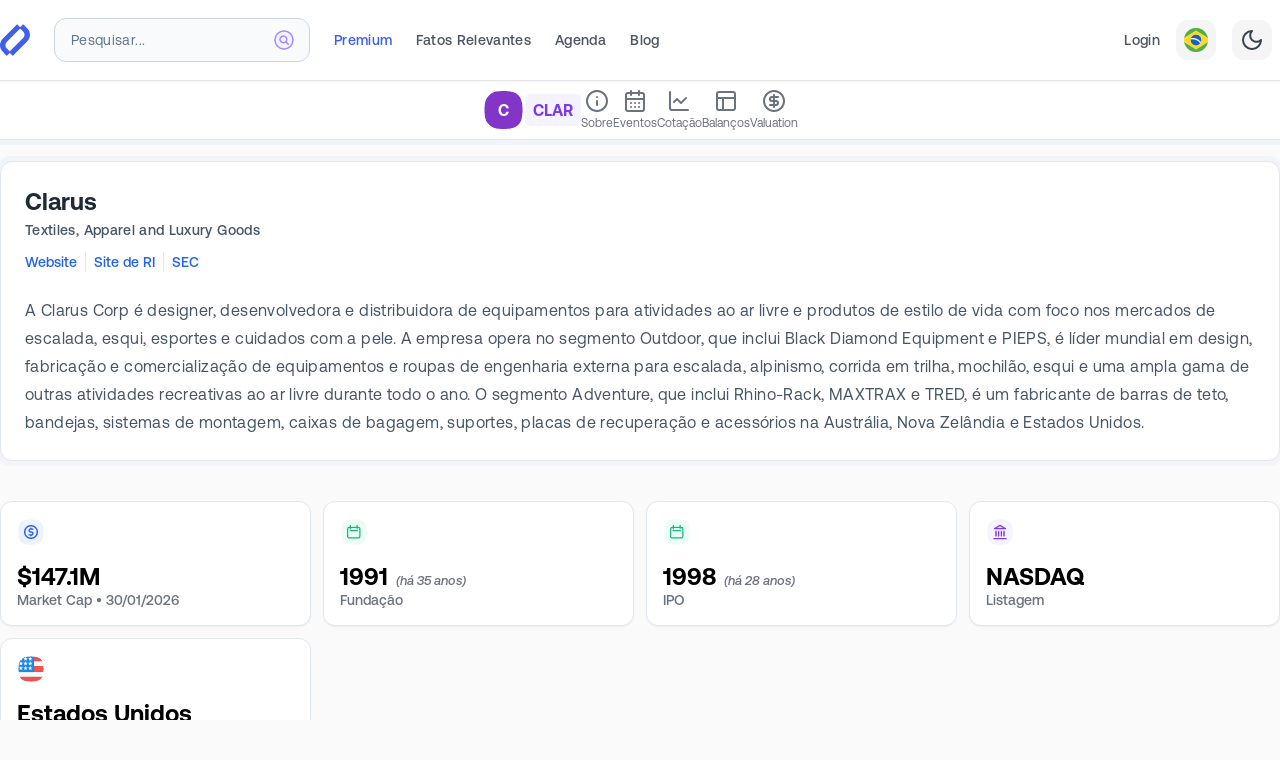

--- FILE ---
content_type: text/html; charset=utf-8
request_url: https://fundamentei.com/us/clar
body_size: 18545
content:
<!DOCTYPE html><html prefix="og: http://ogp.me/ns#" lang="pt-BR"><head><meta charSet="utf-8"/><meta name="viewport" content="width=device-width,initial-scale=1.0"/><script type="application/ld+json">{
  "@context": "https://schema.org",
  "@graph": [
    {
      "@type": "WebSite",
      "@id": "https://fundamentei.com/#website",
      "url": "https://fundamentei.com",
      "name": "Fundamentei",
      "description": "Site completo de Análise Fundamentalista de Ações, Stocks e Fundos Imobiliários (FIIs). Indispensável para investidores Buy&amp;Hold!",
      "inLanguage": "pt-BR",
      "publisher": {
        "@id": "https://fundamentei.com/#organization"
      }
    },
    {
      "@type": "Organization",
      "@id": "https://fundamentei.com/#organization",
      "name": "Fundamentei",
      "url": "https://fundamentei.com",
      "sameAs": [
        "https://instagram.com/fundamentei",
        "https://twitter.com/fundamentei",
        "https://medium.com/@fundamentei",
        "https://github.com/fundamentei",
        "https://www.youtube.com/channel/UC72WcGU4HpVposjNHlP3FRg",
        "https://www.linkedin.com/company/fundamentei"
      ],
      "contactPoint": [
        {
          "@type": "ContactPoint",
          "email": "contato@fundamentei.com",
          "url": "https://fundamentei.com",
          "contactType": "customer support",
          "areaServed": [
            "BR",
            "US"
          ],
          "availableLanguage": [
            "Portuguese",
            "English"
          ]
        }
      ]
    }
  ]
}</script><link rel="canonical" href="https://fundamentei.com/us/clar"/><title>CLAR - Clarus | Fundamentei</title><meta name="robots" content="index,follow"/><meta name="description" content="CLAR - Clarus: Análise Fundamentalista, Cotação, Balanços atualizados e histórico, Dividendos (DY), Indicadores (P/L, P/VPA) e muito mais!"/><meta name="theme-color" content="#3F5FE9"/><meta property="og:title" content="CLAR - Clarus | Fundamentei"/><meta property="og:description" content="CLAR - Clarus: Análise Fundamentalista, Cotação, Balanços atualizados e histórico, Dividendos (DY), Indicadores (P/L, P/VPA) e muito mais!"/><meta property="og:type" content="website"/><meta property="og:image" content="https://fundamentei.com/og/issuer/clar?locale=pt-BR&amp;ns=us&amp;v=02db883"/><meta property="og:image:alt" content="CLAR - Clarus"/><meta property="og:image:width" content="1200"/><meta property="og:image:height" content="630"/><meta property="og:locale" content="pt_BR"/><meta property="og:site_name" content="Fundamentei"/><meta name="next-head-count" content="17"/><link rel="preconnect" href="//use.typekit.net"/><link rel="dns-prefetch" href="//use.typekit.net"/><meta http-equiv="Accept-CH" content="DPR, Viewport-Width, Width"/><link rel="preconnect" href="//production.bff.fundamentei.io"/><link rel="dns-prefetch" href="//production.bff.fundamentei.io"/><link href="https://fundamentei.com/static/icons/16.png?v=20230529" rel="apple-touch-icon" sizes="16x16"/><link href="https://fundamentei.com/static/icons/48.png?v=20230529" rel="apple-touch-icon" sizes="48x48"/><link href="https://fundamentei.com/static/icons/96.png?v=20230529" rel="apple-touch-icon" sizes="96x96"/><link href="https://fundamentei.com/static/icons/152.png?v=20230529" rel="apple-touch-icon" sizes="152x152"/><link href="https://fundamentei.com/static/icons/167.png?v=20230529" rel="apple-touch-icon" sizes="167x167"/><link href="https://fundamentei.com/static/icons/180.png?v=20230529" rel="apple-touch-icon" sizes="180x180"/><link href="https://fundamentei.com/static/icons/192.png?v=20230529" rel="apple-touch-icon" sizes="192x192"/><link href="https://fundamentei.com/static/icons/512.png?v=20230529" rel="apple-touch-icon" sizes="512x512"/><link href="https://fundamentei.com/static/icons/512w.ico?v=20230529" rel="shortcut icon" type="image/x-icon"/><link href="https://fundamentei.com/static/icons/512w.svg?v=20230529" rel="mask-icon" color="#3F5FE9"/><link rel="stylesheet" type="text/css" href="/static/style.css"/><link rel="preconnect" href="https://use.typekit.net" crossorigin /><link rel="preload" href="/_next/static/media/0aad62c7f825ff9a-s.p.woff2" as="font" type="font/woff2" crossorigin="anonymous" data-next-font="size-adjust"/><link rel="preload" href="/_next/static/media/d2fd752ed573d098-s.p.woff2" as="font" type="font/woff2" crossorigin="anonymous" data-next-font="size-adjust"/><link rel="preload" href="/_next/static/media/bfca15ec9a087c74-s.p.woff2" as="font" type="font/woff2" crossorigin="anonymous" data-next-font="size-adjust"/><link rel="preload" href="/_next/static/media/52494043d960c4e5-s.p.woff2" as="font" type="font/woff2" crossorigin="anonymous" data-next-font="size-adjust"/><link rel="preload" href="/_next/static/media/71f3735817dbe64b-s.p.woff2" as="font" type="font/woff2" crossorigin="anonymous" data-next-font="size-adjust"/><link rel="preload" href="/_next/static/media/8f9c64b3039176dd-s.p.woff2" as="font" type="font/woff2" crossorigin="anonymous" data-next-font="size-adjust"/><link rel="preload" href="/_next/static/media/0111709e9c3a944f-s.p.woff2" as="font" type="font/woff2" crossorigin="anonymous" data-next-font="size-adjust"/><link rel="preload" href="/_next/static/media/946aa43b0214b45e-s.p.woff2" as="font" type="font/woff2" crossorigin="anonymous" data-next-font="size-adjust"/><link rel="preload" href="/_next/static/media/c68a8a6e82ca2361-s.p.woff2" as="font" type="font/woff2" crossorigin="anonymous" data-next-font="size-adjust"/><link rel="preload" href="/_next/static/media/87978b877048b6ce-s.p.woff2" as="font" type="font/woff2" crossorigin="anonymous" data-next-font="size-adjust"/><link rel="preload" href="/_next/static/media/4467c587f2beb5f0-s.p.woff2" as="font" type="font/woff2" crossorigin="anonymous" data-next-font="size-adjust"/><link rel="preload" href="/_next/static/media/37232b1797b1adc8-s.p.woff2" as="font" type="font/woff2" crossorigin="anonymous" data-next-font="size-adjust"/><link rel="preload" href="/_next/static/css/e57cd8d42e4fa5c4.css" as="style"/><link rel="stylesheet" href="/_next/static/css/e57cd8d42e4fa5c4.css" data-n-g=""/><noscript data-n-css=""></noscript><script defer="" nomodule="" src="/_next/static/chunks/polyfills-42372ed130431b0a.js"></script><script src="/_next/static/chunks/webpack-778912b5a3c339d9.js" defer=""></script><script src="/_next/static/chunks/framework-3fb5d7bde721664a.js" defer=""></script><script src="/_next/static/chunks/main-81becb244735a93d.js" defer=""></script><script src="/_next/static/chunks/pages/_app-61838ff7dc43b9f6.js" defer=""></script><script src="/_next/static/chunks/260fb190-79a853c5f98cf5c3.js" defer=""></script><script src="/_next/static/chunks/5063-49938bd5f0c40581.js" defer=""></script><script src="/_next/static/chunks/7804-95fb3e448af082a6.js" defer=""></script><script src="/_next/static/chunks/3211-b120c0c879632377.js" defer=""></script><script src="/_next/static/chunks/8237-fd637b0b4cd37967.js" defer=""></script><script src="/_next/static/chunks/2904-64ff1ee4924a14bc.js" defer=""></script><script src="/_next/static/chunks/7069-61ceba16fb5a406b.js" defer=""></script><script src="/_next/static/chunks/8525-d187c5476a957e48.js" defer=""></script><script src="/_next/static/chunks/6324-2a996f8b4f52cf2f.js" defer=""></script><script src="/_next/static/chunks/9539-733bddcfcf6967bc.js" defer=""></script><script src="/_next/static/chunks/823-d6d78abca1944c4a.js" defer=""></script><script src="/_next/static/chunks/7471-74d9a7d79ae931b8.js" defer=""></script><script src="/_next/static/chunks/2136-5320323844e6ccd8.js" defer=""></script><script src="/_next/static/chunks/5443-efd7f72af7c4dd81.js" defer=""></script><script src="/_next/static/chunks/1301-61a2077b4ecf1dcb.js" defer=""></script><script src="/_next/static/chunks/4094-fa7b4c004c82510c.js" defer=""></script><script src="/_next/static/chunks/2077-6c7eba33bea03581.js" defer=""></script><script src="/_next/static/chunks/5621-3921cf2c229068cb.js" defer=""></script><script src="/_next/static/chunks/9163-da30eaedf732c8ae.js" defer=""></script><script src="/_next/static/chunks/2880-0b9f61e89fe20a05.js" defer=""></script><script src="/_next/static/chunks/943-8fd0e1357dd05d19.js" defer=""></script><script src="/_next/static/chunks/5795-89e695eca5bc5c0a.js" defer=""></script><script src="/_next/static/chunks/7837-43f7acb65aa53fb4.js" defer=""></script><script src="/_next/static/chunks/8203-689d484404d9354b.js" defer=""></script><script src="/_next/static/chunks/2310-5c497e3babe5c92f.js" defer=""></script><script src="/_next/static/chunks/4679-7105aba1431a6f68.js" defer=""></script><script src="/_next/static/chunks/5680-10a7f8af5c2f5c10.js" defer=""></script><script src="/_next/static/chunks/2594-6bc49cd323493546.js" defer=""></script><script src="/_next/static/chunks/638-241d908d0e870133.js" defer=""></script><script src="/_next/static/chunks/8034-c5f2ef124e603055.js" defer=""></script><script src="/_next/static/chunks/2193-a67b3be93190fc5c.js" defer=""></script><script src="/_next/static/chunks/2133-f584b28722e51d3e.js" defer=""></script><script src="/_next/static/chunks/1598-79119b5d2432eb4d.js" defer=""></script><script src="/_next/static/chunks/5353-581d39ffeddf244c.js" defer=""></script><script src="/_next/static/chunks/3812-5cf3b5785b43f6d7.js" defer=""></script><script src="/_next/static/chunks/2044-3d3218dd77dda026.js" defer=""></script><script src="/_next/static/chunks/8067-65eb7ec04b36421f.js" defer=""></script><script src="/_next/static/chunks/5107-4fb3ffb69dbfa0fc.js" defer=""></script><script src="/_next/static/chunks/2556-e185407a3a96ac4b.js" defer=""></script><script src="/_next/static/chunks/4353-1dcf604fb6d74342.js" defer=""></script><script src="/_next/static/chunks/12-d476e0d1f1d0f5a9.js" defer=""></script><script src="/_next/static/chunks/6329-94e36391eec94e52.js" defer=""></script><script src="/_next/static/chunks/pages/us/%5BtickerSymbol%5D-8c69bf2277908fd1.js" defer=""></script><script src="/_next/static/02db883-dirty/_buildManifest.js" defer=""></script><script src="/_next/static/02db883-dirty/_ssgManifest.js" defer=""></script><style id="__jsx-2948141209">html{font-family:'__aeonik_ca39ce', '__aeonik_Fallback_ca39ce', system-ui}</style><style data-href="https://use.typekit.net/elt8qtj.css">@import url("https://p.typekit.net/p.css?s=1&k=elt8qtj&ht=tk&f=41441.41442.41444.41446.53648.53649&a=1011238&app=typekit&e=css");@font-face{font-family:"novel-mono-pro-condensed";src:url("https://use.typekit.net/af/008754/00000000000000007735c29a/30/l?primer=7cdcb44be4a7db8877ffa5c0007b8dd865b3bbc383831fe2ea177f62257a9191&fvd=n4&v=3") format("woff2"),url("https://use.typekit.net/af/008754/00000000000000007735c29a/30/d?primer=7cdcb44be4a7db8877ffa5c0007b8dd865b3bbc383831fe2ea177f62257a9191&fvd=n4&v=3") format("woff"),url("https://use.typekit.net/af/008754/00000000000000007735c29a/30/a?primer=7cdcb44be4a7db8877ffa5c0007b8dd865b3bbc383831fe2ea177f62257a9191&fvd=n4&v=3") format("opentype");font-display:swap;font-style:normal;font-weight:400;font-stretch:normal}@font-face{font-family:"novel-mono-pro-condensed";src:url("https://use.typekit.net/af/09fbdc/00000000000000007735c29e/30/l?primer=7cdcb44be4a7db8877ffa5c0007b8dd865b3bbc383831fe2ea177f62257a9191&fvd=n5&v=3") format("woff2"),url("https://use.typekit.net/af/09fbdc/00000000000000007735c29e/30/d?primer=7cdcb44be4a7db8877ffa5c0007b8dd865b3bbc383831fe2ea177f62257a9191&fvd=n5&v=3") format("woff"),url("https://use.typekit.net/af/09fbdc/00000000000000007735c29e/30/a?primer=7cdcb44be4a7db8877ffa5c0007b8dd865b3bbc383831fe2ea177f62257a9191&fvd=n5&v=3") format("opentype");font-display:swap;font-style:normal;font-weight:500;font-stretch:normal}@font-face{font-family:"novel-mono-pro-condensed";src:url("https://use.typekit.net/af/f4fc5b/00000000000000007735c2aa/30/l?primer=7cdcb44be4a7db8877ffa5c0007b8dd865b3bbc383831fe2ea177f62257a9191&fvd=n6&v=3") format("woff2"),url("https://use.typekit.net/af/f4fc5b/00000000000000007735c2aa/30/d?primer=7cdcb44be4a7db8877ffa5c0007b8dd865b3bbc383831fe2ea177f62257a9191&fvd=n6&v=3") format("woff"),url("https://use.typekit.net/af/f4fc5b/00000000000000007735c2aa/30/a?primer=7cdcb44be4a7db8877ffa5c0007b8dd865b3bbc383831fe2ea177f62257a9191&fvd=n6&v=3") format("opentype");font-display:swap;font-style:normal;font-weight:600;font-stretch:normal}@font-face{font-family:"novel-mono-pro-condensed";src:url("https://use.typekit.net/af/65a844/00000000000000007735c2b3/30/l?primer=7cdcb44be4a7db8877ffa5c0007b8dd865b3bbc383831fe2ea177f62257a9191&fvd=n7&v=3") format("woff2"),url("https://use.typekit.net/af/65a844/00000000000000007735c2b3/30/d?primer=7cdcb44be4a7db8877ffa5c0007b8dd865b3bbc383831fe2ea177f62257a9191&fvd=n7&v=3") format("woff"),url("https://use.typekit.net/af/65a844/00000000000000007735c2b3/30/a?primer=7cdcb44be4a7db8877ffa5c0007b8dd865b3bbc383831fe2ea177f62257a9191&fvd=n7&v=3") format("opentype");font-display:swap;font-style:normal;font-weight:700;font-stretch:normal}@font-face{font-family:"azo-mono";src:url("https://use.typekit.net/af/671184/000000000000000077508a7f/30/l?primer=7cdcb44be4a7db8877ffa5c0007b8dd865b3bbc383831fe2ea177f62257a9191&fvd=n5&v=3") format("woff2"),url("https://use.typekit.net/af/671184/000000000000000077508a7f/30/d?primer=7cdcb44be4a7db8877ffa5c0007b8dd865b3bbc383831fe2ea177f62257a9191&fvd=n5&v=3") format("woff"),url("https://use.typekit.net/af/671184/000000000000000077508a7f/30/a?primer=7cdcb44be4a7db8877ffa5c0007b8dd865b3bbc383831fe2ea177f62257a9191&fvd=n5&v=3") format("opentype");font-display:auto;font-style:normal;font-weight:500;font-stretch:normal}@font-face{font-family:"azo-mono";src:url("https://use.typekit.net/af/c18181/000000000000000077508a7e/30/l?primer=7cdcb44be4a7db8877ffa5c0007b8dd865b3bbc383831fe2ea177f62257a9191&fvd=n7&v=3") format("woff2"),url("https://use.typekit.net/af/c18181/000000000000000077508a7e/30/d?primer=7cdcb44be4a7db8877ffa5c0007b8dd865b3bbc383831fe2ea177f62257a9191&fvd=n7&v=3") format("woff"),url("https://use.typekit.net/af/c18181/000000000000000077508a7e/30/a?primer=7cdcb44be4a7db8877ffa5c0007b8dd865b3bbc383831fe2ea177f62257a9191&fvd=n7&v=3") format("opentype");font-display:auto;font-style:normal;font-weight:700;font-stretch:normal}.tk-novel-mono-pro-condensed{font-family:"novel-mono-pro-condensed",sans-serif}.tk-azo-mono{font-family:"azo-mono",monospace}</style></head><body class="bg-[#fafafa] subpixel-antialiased dark:bg-[#23272f]"><div id="__next"><script>!function(){var d=document.documentElement,c=d.classList;c.remove('light','dark');d.style.colorScheme = 'light';c.add('light')}()</script><div class="left-0 top-0 z-30 flex justify-center mx-auto mt-0 w-full border-b border-neutral-200 bg-white shadow-sm lg:px-8 lg:py-2 xl:px-0 sticky"><div class="sticky top-0 flex w-full max-w-7xl flex-col"><nav class="relative flex h-16 min-h-16 items-center bg-white pl-4 pr-2 font-aeonik lg:border-transparent lg:bg-transparent lg:pl-0 border-b border-transparent"><div class="flex w-full items-center"><a href="/" title="Página inicial"><div class="flex items-center"><svg width="30" height="32" viewBox="0 0 372 392" xmlns="http://www.w3.org/2000/svg" class="inline-flex"><title>Fundamentei</title><g fill="#3f5fe9" fill-rule="nonzero"><path d="M287.045.032 242.14 45.08l44.493 44.637c22.72 22.794 22.72 59.759 0 82.553L112.867 346.602 158.117 392l180.309-180.894c43.923-44.066 43.923-115.492 0-159.558L287.045 0v.032Z"></path><path d="m84.324 391.968 44.903-45.049-44.492-44.637c-22.72-22.794-22.72-59.759 0-82.553L258.502 45.398 213.25 0 32.943 180.894c-43.924 44.066-43.924 115.492 0 159.558L84.323 392v-.032Z"></path></g></svg></div></a><div class="ml-4 mr-3 w-full lg:ml-6 lg:mr-6 lg:max-w-64"><div class="lg:relative" role="combobox" aria-expanded="false" aria-haspopup="listbox" aria-labelledby="IssuersTypeahead-label"><div class="relative"><input spellcheck="false" maxLength="18" placeholder="Pesquisar..." class="h-10 w-full rounded-xl border border-slate-300 bg-slate-100 px-4 py-3 pr-12 text-base font-bold text-violet-600 shadow-inner sm:text-sm lg:h-11 lg:bg-slate-50 lg:shadow-none placeholder:text-sm placeholder:font-medium placeholder:tracking-wide placeholder:text-slate-500 focus:shadow focus:outline-none lg:placeholder:font-normal" aria-autocomplete="list" aria-labelledby="IssuersTypeahead-label" autoComplete="off" id="IssuersTypeahead-input" value=""/><div class="pointer-events-none absolute inset-y-0 right-0 top-0 flex items-center pr-4"><svg class="h-5 w-5 stroke-violet-400" viewBox="0 0 20 20" xmlns="http://www.w3.org/2000/svg" aria-hidden="true"><g stroke-width="1.5" fill="none" fill-rule="evenodd" stroke-linecap="round" stroke-linejoin="round"><path d="M19 10a9 9 0 1 1-18 0 9 9 0 0 1 18 0h0Z" fill="#F5F3FF"></path><path d="m14.251 14.251-2.489-2.489M11.762 11.762a3.375 3.375 0 1 0-4.775-4.775 3.375 3.375 0 0 0 4.776 4.776l-.001-.001Z"></path></g></svg></div></div></div></div><div class="hidden h-8 items-center space-x-6 lg:flex"><a class="inline-flex items-center border-transparent p-4 font-medium whitespace-nowrap text-sm tracking-wide lg:mt-1 lg:p-0 lg:pb-1 hover:border-gray-400 hover:text-gray-400 dark:hover:border-white dark:hover:text-white dark:text-slate-300 text-brand" href="/premium">Premium</a><a class="inline-flex items-center border-transparent p-4 font-medium whitespace-nowrap text-sm tracking-wide lg:mt-1 lg:p-0 lg:pb-1 hover:border-gray-400 hover:text-gray-400 dark:hover:border-white dark:hover:text-white text-gray-600 dark:text-slate-300" href="/fatos-relevantes">Fatos Relevantes</a><a class="inline-flex items-center border-transparent p-4 font-medium whitespace-nowrap text-sm tracking-wide lg:mt-1 lg:p-0 lg:pb-1 hover:border-gray-400 hover:text-gray-400 dark:hover:border-white dark:hover:text-white text-gray-600 dark:text-slate-300" href="/events-calendar">Agenda</a><a class="inline-flex items-center border-transparent p-4 font-medium whitespace-nowrap text-sm tracking-wide lg:mt-1 lg:p-0 lg:pb-1 hover:border-gray-400 hover:text-gray-400 dark:hover:border-white dark:hover:text-white text-gray-600 dark:text-slate-300" href="/blog">Blog</a></div><div class="ml-auto hidden items-center justify-end space-x-4 lg:flex"><a class="inline-flex items-center border-transparent p-4 font-medium whitespace-nowrap text-sm tracking-wide lg:mt-1 lg:p-0 lg:pb-1 hover:border-gray-400 hover:text-gray-400 dark:hover:border-white dark:hover:text-white text-gray-600 dark:text-slate-300" href="/login">Login</a><button type="button" role="combobox" aria-controls="radix-:Ra4qi6:" aria-expanded="false" aria-autocomplete="none" dir="ltr" data-state="closed" class="flex h-10 w-10 items-center justify-center rounded-xl bg-neutral-100 text-gray-700 dark:bg-slate-700 border border-transparent outline-none focus-visible:bg-indigo-50 focus-visible:ring-2 focus-visible:ring-indigo-100 focus-visible:ring-offset-1 focus-visible:ring-offset-indigo-300 hover:bg-gray-50 hover:ring-2 hover:ring-gray-100 hover:ring-offset-1 hover:ring-offset-gray-300 dark:hover:ring-slate-500 dark:hover:ring-offset-slate-500"><span class="inline-flex" style="pointer-events:none"><svg xmlns="http://www.w3.org/2000/svg" viewBox="0 0 18 18" width="24" height="24" class="rounded-xl"><g fill="none" fill-rule="evenodd"><path fill="#FDD835" d="M0 0h18v18H0V0z"></path><path fill="#4CAF50" d="M18 0H0v7.4l9-5.62 9 5.62V0zm0 10.6-8.92 5.62-.04-.03L0 10.6V18h18v-7.4z"></path><path fill="#1565C0" d="M13 8.99A4 4 0 1 1 5 9a4 4 0 0 1 8 0z"></path><path fill="#fff" d="M8.6 8.83A7.5 7.5 0 0 0 5 8.61c.12-.96.28-1.07.28-1.07 1-.13 2.32-.06 3.61.33a7.36 7.36 0 0 1 3.83 2.61s-.23.64-.56.96a6.26 6.26 0 0 0-3.56-2.6z"></path></g></svg></span></button><select aria-hidden="true" tabindex="-1" style="position:absolute;border:0;width:1px;height:1px;padding:0;margin:-1px;overflow:hidden;clip:rect(0, 0, 0, 0);white-space:nowrap;word-wrap:normal"></select><button type="button" class="flex h-10 w-10 items-center justify-center rounded-xl bg-neutral-100 text-gray-700 dark:bg-slate-700 dark:text-slate-300 border border-transparent outline-none focus-visible:bg-indigo-50 focus-visible:ring-2 focus-visible:ring-indigo-100 focus-visible:ring-offset-1 focus-visible:ring-offset-indigo-300 hover:bg-gray-50 hover:ring-2 hover:ring-gray-100 hover:ring-offset-1 hover:ring-offset-gray-300 dark:hover:ring-slate-500 dark:hover:ring-offset-slate-500"><svg xmlns="http://www.w3.org/2000/svg" width="24" height="24" viewBox="0 0 24 24" fill="none" stroke="currentColor" stroke-width="2" stroke-linecap="round" stroke-linejoin="round" class="lucide lucide-moon"><path d="M12 3a6 6 0 0 0 9 9 9 9 0 1 1-9-9Z"></path></svg></button></div><div class="flex items-center pl-3 lg:hidden"><button type="button" class="rounded-xl border border-slate-200 bg-slate-50/60 p-2 text-slate-600 dark:border-slate-950 dark:bg-slate-950 dark:text-slate-300 dark:hover:text-white focus-visible:outline-none focus-visible:ring-1 focus-visible:ring-offset-1 focus-visible:ring-gray-100 focus-visible:ring-offset-gray-300 focus-visible:border-transparent focus-visible:bg-gray-50 focus-visible:text-gray-600 dark:focus-visible:ring-slate-950 dark:focus-visible:ring-offset-transparent"><span class="sr-only">Abrir Menu</span><svg xmlns="http://www.w3.org/2000/svg" width="24" height="24" viewBox="0 0 24 24" fill="none" stroke="currentColor" stroke-width="2" stroke-linecap="round" stroke-linejoin="round" class="lucide lucide-menu block h-6 w-6" aria-hidden="true"><line x1="4" x2="20" y1="12" y2="12"></line><line x1="4" x2="20" y1="6" y2="6"></line><line x1="4" x2="20" y1="18" y2="18"></line></svg></button></div></div></nav><aside class="overflow-y-scroll hidden"><nav class="flex h-max flex-col divide-y divide-slate-200 bg-white font-normal"><a class="group px-4 py-4 text-sm tracking-wide text-gray-600 dark:font-medium dark:text-slate-300 hover:bg-slate-100 focus:outline-none dark:hover:bg-slate-800 flex items-center justify-between space-x-6" href="/login"><div class="space-y-1"><span class="font-bold text-teal-600 dark:text-teal-200">Entrar</span><p class="text-xs tracking-wider text-slate-500 dark:text-slate-400">Faça Login ou Cadastre-se para ter acesso completo.</p></div><div class="z-0 flex h-10 w-10 items-center justify-center dark:border-transparent"><div class="inline-flex rounded-2xl p-2.5 squircle border-teal-600/20 dark:border-teal-200 bg-teal-50 text-teal-400"><svg xmlns="http://www.w3.org/2000/svg" width="24" height="24" viewBox="0 0 24 24" fill="none" stroke="currentColor" stroke-width="2" stroke-linecap="round" stroke-linejoin="round" class="lucide lucide-door-open h-5 w-5 fill-transparent"><path d="M13 4h3a2 2 0 0 1 2 2v14"></path><path d="M2 20h3"></path><path d="M13 20h9"></path><path d="M10 12v.01"></path><path d="M13 4.562v16.157a1 1 0 0 1-1.242.97L5 20V5.562a2 2 0 0 1 1.515-1.94l4-1A2 2 0 0 1 13 4.561Z"></path></svg></div></div></a><a class="px-4 py-4 text-sm tracking-wide text-gray-600 hover:text-gray-400 dark:font-medium dark:text-slate-300 focus:outline-none bg-indigo-600/10" href="/premium"><div class="flex items-center justify-between space-x-6"><div class="space-y-1"><span class="font-bold text-brand dark:text-indigo-300">Seja Premium</span><p class="text-xs tracking-wider text-slate-500 dark:text-slate-400">Seja Premium e turbine suas análises com dados exclusivos de mais de 6.000 ativos.</p></div><div class="z-0 flex h-10 w-10 items-center justify-center rounded-full bg-brand p-1 shadow-sm"><div class="inline-flex rounded-full bg-brand p-1.5 text-white"><svg xmlns="http://www.w3.org/2000/svg" width="24" height="24" viewBox="0 0 24 24" fill="none" stroke="currentColor" stroke-width="2" stroke-linecap="round" stroke-linejoin="round" class="lucide lucide-rocket h-5 w-5 fill-transparent"><path d="M4.5 16.5c-1.5 1.26-2 5-2 5s3.74-.5 5-2c.71-.84.7-2.13-.09-2.91a2.18 2.18 0 0 0-2.91-.09z"></path><path d="m12 15-3-3a22 22 0 0 1 2-3.95A12.88 12.88 0 0 1 22 2c0 2.72-.78 7.5-6 11a22.35 22.35 0 0 1-4 2z"></path><path d="M9 12H4s.55-3.03 2-4c1.62-1.08 5 0 5 0"></path><path d="M12 15v5s3.03-.55 4-2c1.08-1.62 0-5 0-5"></path></svg></div></div></div></a><a class="group px-4 py-4 text-sm tracking-wide text-gray-600 dark:font-medium dark:text-slate-300 hover:bg-slate-100 focus:outline-none dark:hover:bg-slate-800 flex items-center justify-between space-x-6" href="/portfolio"><div class="space-y-1"><span class="font-bold text-slate-600 dark:text-white">Minha Carteira</span><p class="text-xs tracking-wider text-slate-500 dark:text-slate-400">Seus ativos da Bolsa de Valores em um só lugar.</p></div><div class="z-0 flex h-10 w-10 items-center justify-center dark:border-transparent"><div class="inline-flex rounded-2xl p-2.5 squircle dark:border-transparent border-teal-200 bg-teal-50 text-teal-400"><svg xmlns="http://www.w3.org/2000/svg" width="24" height="24" viewBox="0 0 24 24" fill="none" stroke="currentColor" stroke-width="2" stroke-linecap="round" stroke-linejoin="round" class="lucide lucide-wallet h-5 w-5 fill-transparent"><path d="M19 7V4a1 1 0 0 0-1-1H5a2 2 0 0 0 0 4h15a1 1 0 0 1 1 1v4h-3a2 2 0 0 0 0 4h3a1 1 0 0 0 1-1v-2a1 1 0 0 0-1-1"></path><path d="M3 5v14a2 2 0 0 0 2 2h15a1 1 0 0 0 1-1v-4"></path></svg></div></div></a><a class="group px-4 py-4 text-sm tracking-wide text-gray-600 dark:font-medium dark:text-slate-300 hover:bg-slate-100 focus:outline-none dark:hover:bg-slate-800 flex items-center justify-between space-x-6" href="/screener"><div class="space-y-1"><span class="font-bold text-slate-600 dark:text-white">Planilhão</span><p class="text-xs tracking-wider text-slate-500 dark:text-slate-400">Screener completo com todos os ativos e indicadores do site.</p></div><div class="z-0 flex h-10 w-10 items-center justify-center dark:border-transparent"><div class="inline-flex rounded-2xl p-2.5 squircle dark:border-transparent border-slate-200 bg-slate-50 text-slate-400"><svg xmlns="http://www.w3.org/2000/svg" width="24" height="24" viewBox="0 0 24 24" fill="none" stroke="currentColor" stroke-width="2" stroke-linecap="round" stroke-linejoin="round" class="lucide lucide-table h-5 w-5 fill-transparent"><path d="M12 3v18"></path><rect width="18" height="18" x="3" y="3" rx="2"></rect><path d="M3 9h18"></path><path d="M3 15h18"></path></svg></div></div></a><a class="group px-4 py-4 text-sm tracking-wide text-gray-600 dark:font-medium dark:text-slate-300 hover:bg-slate-100 focus:outline-none dark:hover:bg-slate-800 flex items-center justify-between space-x-6" href="/bookmarks"><div class="space-y-1"><span class="font-bold text-slate-600 dark:text-white">Favoritos</span><p class="text-xs tracking-wider text-slate-500 dark:text-slate-400">Sua área exclusiva com todos os ativos que você salvou para estudar.</p></div><div class="z-0 flex h-10 w-10 items-center justify-center dark:border-transparent"><div class="inline-flex rounded-2xl p-2.5 squircle dark:border-transparent border-orange-200 bg-orange-50 text-orange-400"><svg xmlns="http://www.w3.org/2000/svg" width="24" height="24" viewBox="0 0 24 24" fill="none" stroke="currentColor" stroke-width="2" stroke-linecap="round" stroke-linejoin="round" class="lucide lucide-bookmark h-5 w-5 fill-transparent"><path d="m19 21-7-4-7 4V5a2 2 0 0 1 2-2h10a2 2 0 0 1 2 2v16z"></path></svg></div></div></a><a class="group px-4 py-4 text-sm tracking-wide text-gray-600 dark:font-medium dark:text-slate-300 hover:bg-slate-100 focus:outline-none dark:hover:bg-slate-800 flex items-center justify-between space-x-6" href="/compare"><div class="space-y-1"><span class="font-bold text-slate-600 dark:text-white">Comparativo</span><p class="text-xs tracking-wider text-slate-500 dark:text-slate-400">Compare até 5 ativos utilizando mais de 900 indicadores entre Ações, FIIs, Stocks e REITs.</p></div><div class="z-0 flex h-10 w-10 items-center justify-center dark:border-transparent"><div class="inline-flex rounded-2xl p-2.5 squircle dark:border-transparent border-orange-200 bg-orange-50 text-orange-400"><svg xmlns="http://www.w3.org/2000/svg" width="24" height="24" viewBox="0 0 24 24" fill="none" stroke="currentColor" stroke-width="2" stroke-linecap="round" stroke-linejoin="round" class="lucide lucide-scale h-5 w-5 fill-transparent"><path d="m16 16 3-8 3 8c-.87.65-1.92 1-3 1s-2.13-.35-3-1Z"></path><path d="m2 16 3-8 3 8c-.87.65-1.92 1-3 1s-2.13-.35-3-1Z"></path><path d="M7 21h10"></path><path d="M12 3v18"></path><path d="M3 7h2c2 0 5-1 7-2 2 1 5 2 7 2h2"></path></svg></div></div></a><a class="group px-4 py-4 text-sm tracking-wide text-gray-600 dark:font-medium dark:text-slate-300 hover:bg-slate-100 focus:outline-none dark:hover:bg-slate-800 flex items-center justify-between space-x-6" href="/events-calendar"><div class="space-y-1"><span class="font-bold text-slate-600 dark:text-white">Agenda</span><p class="text-xs tracking-wider text-slate-500 dark:text-slate-400">Confira agora Agenda de Balanços mais completa do Brasil.</p></div><div class="z-0 flex h-10 w-10 items-center justify-center dark:border-transparent"><div class="inline-flex rounded-2xl p-2.5 squircle dark:border-transparent border-blue-200 bg-blue-50 text-blue-400"><svg xmlns="http://www.w3.org/2000/svg" width="24" height="24" viewBox="0 0 24 24" fill="none" stroke="currentColor" stroke-width="2" stroke-linecap="round" stroke-linejoin="round" class="lucide lucide-calendar h-5 w-5 fill-transparent"><path d="M8 2v4"></path><path d="M16 2v4"></path><rect width="18" height="18" x="3" y="4" rx="2"></rect><path d="M3 10h18"></path></svg></div></div></a><a class="group px-4 py-4 text-sm tracking-wide text-gray-600 dark:font-medium dark:text-slate-300 hover:bg-slate-100 focus:outline-none dark:hover:bg-slate-800 flex items-center justify-between space-x-6" href="/discussions"><div class="space-y-1"><span class="font-bold text-slate-600 dark:text-white">Discussões</span><p class="text-xs tracking-wider text-slate-500 dark:text-slate-400">Fique por dentro dos últimos comentários e participe das discussões.</p></div><div class="z-0 flex h-10 w-10 items-center justify-center dark:border-transparent"><div class="inline-flex rounded-2xl p-2.5 squircle dark:border-transparent border-violet-200 bg-violet-50 text-violet-400"><svg xmlns="http://www.w3.org/2000/svg" width="24" height="24" viewBox="0 0 24 24" fill="none" stroke="currentColor" stroke-width="2" stroke-linecap="round" stroke-linejoin="round" class="lucide lucide-message-circle h-5 w-5 fill-transparent"><path d="M7.9 20A9 9 0 1 0 4 16.1L2 22Z"></path></svg></div></div></a><a class="group px-4 py-4 text-sm tracking-wide text-gray-600 dark:font-medium dark:text-slate-300 hover:bg-slate-100 focus:outline-none dark:hover:bg-slate-800 flex items-center justify-between space-x-6" href="/fatos-relevantes"><div class="space-y-1"><span class="font-bold text-slate-600 dark:text-white">Fatos Relevantes</span><p class="text-xs tracking-wider text-slate-500 dark:text-slate-400">Confira os Fatos Relevantes das empresas divulgados nos últimos 90 dias.</p></div><div class="z-0 flex h-10 w-10 items-center justify-center dark:border-transparent"><div class="inline-flex rounded-2xl p-2.5 squircle dark:border-transparent border-emerald-200 bg-emerald-50 text-emerald-400"><svg xmlns="http://www.w3.org/2000/svg" width="24" height="24" viewBox="0 0 24 24" fill="none" stroke="currentColor" stroke-width="2" stroke-linecap="round" stroke-linejoin="round" class="lucide lucide-megaphone h-5 w-5 fill-transparent"><path d="m3 11 18-5v12L3 14v-3z"></path><path d="M11.6 16.8a3 3 0 1 1-5.8-1.6"></path></svg></div></div></a><a class="group px-4 py-4 text-sm tracking-wide text-gray-600 dark:font-medium dark:text-slate-300 hover:bg-slate-100 focus:outline-none dark:hover:bg-slate-800 flex items-center justify-between space-x-6" href="/blog"><div class="space-y-1"><span class="font-bold text-slate-600 dark:text-white">Blog</span><p class="text-xs tracking-wider text-slate-500 dark:text-slate-400">Artigos e conteúdos sobre investimentos e mercado financeiro.</p></div><div class="z-0 flex h-10 w-10 items-center justify-center dark:border-transparent"><div class="inline-flex rounded-2xl p-2.5 squircle dark:border-transparent border-rose-200 bg-rose-50 text-rose-400"><svg xmlns="http://www.w3.org/2000/svg" width="24" height="24" viewBox="0 0 24 24" fill="none" stroke="currentColor" stroke-width="2" stroke-linecap="round" stroke-linejoin="round" class="lucide lucide-newspaper h-5 w-5 fill-transparent"><path d="M15 18h-5"></path><path d="M18 14h-8"></path><path d="M4 22h16a2 2 0 0 0 2-2V4a2 2 0 0 0-2-2H8a2 2 0 0 0-2 2v16a2 2 0 0 1-4 0v-9a2 2 0 0 1 2-2h2"></path><rect width="8" height="4" x="10" y="6" rx="1"></rect></svg></div></div></a><a class="group px-4 py-4 text-sm tracking-wide text-gray-600 dark:font-medium dark:text-slate-300 hover:bg-slate-100 focus:outline-none dark:hover:bg-slate-800 flex items-center justify-between space-x-6" href="/ranking"><div class="space-y-1"><span class="font-bold text-slate-600 dark:text-white">Ranking</span><p class="text-xs tracking-wider text-slate-500 dark:text-slate-400">Quais são as melhores Ações, FIIs, Stocks e REITs? Acesse aqui o Ranking completo.</p></div><div class="z-0 flex h-10 w-10 items-center justify-center dark:border-transparent"><div class="inline-flex rounded-2xl p-2.5 squircle dark:border-transparent border-yellow-200 bg-yellow-50 text-yellow-400"><svg xmlns="http://www.w3.org/2000/svg" width="24" height="24" viewBox="0 0 24 24" fill="none" stroke="currentColor" stroke-width="2" stroke-linecap="round" stroke-linejoin="round" class="lucide lucide-star h-5 w-5 fill-transparent"><path d="M11.525 2.295a.53.53 0 0 1 .95 0l2.31 4.679a2.123 2.123 0 0 0 1.595 1.16l5.166.756a.53.53 0 0 1 .294.904l-3.736 3.638a2.123 2.123 0 0 0-.611 1.878l.882 5.14a.53.53 0 0 1-.771.56l-4.618-2.428a2.122 2.122 0 0 0-1.973 0L6.396 21.01a.53.53 0 0 1-.77-.56l.881-5.139a2.122 2.122 0 0 0-.611-1.879L2.16 9.795a.53.53 0 0 1 .294-.906l5.165-.755a2.122 2.122 0 0 0 1.597-1.16z"></path></svg></div></div></a><a class="group px-4 py-4 text-sm tracking-wide text-gray-600 dark:font-medium dark:text-slate-300 hover:bg-slate-100 focus:outline-none dark:hover:bg-slate-800 flex items-center justify-between space-x-6" href="/coupons"><div class="space-y-1"><span class="font-bold text-slate-600 dark:text-white">Descontos</span></div><div class="z-0 flex h-10 w-10 items-center justify-center dark:border-transparent"><div class="inline-flex rounded-2xl p-2.5 squircle dark:border-transparent border-yellow-200 bg-yellow-50 text-yellow-400"><svg xmlns="http://www.w3.org/2000/svg" width="24" height="24" viewBox="0 0 24 24" fill="none" stroke="currentColor" stroke-width="2" stroke-linecap="round" stroke-linejoin="round" class="lucide lucide-percent h-5 w-5 fill-transparent"><line x1="19" x2="5" y1="5" y2="19"></line><circle cx="6.5" cy="6.5" r="2.5"></circle><circle cx="17.5" cy="17.5" r="2.5"></circle></svg></div></div></a><a class="group px-4 py-4 text-sm tracking-wide text-gray-600 dark:font-medium dark:text-slate-300 hover:bg-slate-100 focus:outline-none dark:hover:bg-slate-800 flex items-center justify-between space-x-6" href="https://myprofitweb.com/promo/fundamentei/"><div class="space-y-1"><span class="font-bold text-slate-600 dark:text-white">IRPF</span></div><div class="z-0 flex h-10 w-10 items-center justify-center dark:border-transparent"><div class="inline-flex rounded-2xl p-2.5 squircle dark:border-transparent border-blue-200 bg-blue-50 text-blue-400"><svg xmlns="http://www.w3.org/2000/svg" width="24" height="24" viewBox="0 0 24 24" fill="#3B82F6" stroke="currentColor" stroke-width="2" stroke-linecap="round" stroke-linejoin="round" class="lucide lucide-landmark h-5 w-5 fill-transparent"><line x1="3" x2="21" y1="22" y2="22"></line><line x1="6" x2="6" y1="18" y2="11"></line><line x1="10" x2="10" y1="18" y2="11"></line><line x1="14" x2="14" y1="18" y2="11"></line><line x1="18" x2="18" y1="18" y2="11"></line><polygon points="12 2 20 7 4 7"></polygon></svg></div></div></a><a class="group px-4 py-4 text-sm tracking-wide text-gray-600 dark:font-medium dark:text-slate-300 hover:bg-slate-100 focus:outline-none dark:hover:bg-slate-800 flex items-center justify-between space-x-6" href="/support"><div class="space-y-1"><span class="font-bold text-slate-600 dark:text-white">Suporte</span></div><div class="z-0 flex h-10 w-10 items-center justify-center dark:border-transparent"><div class="inline-flex rounded-2xl p-2.5 squircle dark:border-transparent border-blue-200 bg-blue-50 text-blue-400"><svg xmlns="http://www.w3.org/2000/svg" width="24" height="24" viewBox="0 0 24 24" fill="none" stroke="currentColor" stroke-width="2" stroke-linecap="round" stroke-linejoin="round" class="lucide lucide-life-buoy h-5 w-5 fill-transparent"><circle cx="12" cy="12" r="10"></circle><path d="m4.93 4.93 4.24 4.24"></path><path d="m14.83 9.17 4.24-4.24"></path><path d="m14.83 14.83 4.24 4.24"></path><path d="m9.17 14.83-4.24 4.24"></path><circle cx="12" cy="12" r="4"></circle></svg></div></div></a></nav></aside></div></div><div class="flex flex-col"><div class="sticky left-0 top-navbar-mobile-offset z-10 w-full lg:top-navbar-desktop-offset h-16"><div class="relative w-full items-center gap-6 bg-white lg:px-4 lg:py-2 border-b border-slate-200 ring-4 ring-slate-100 ring-offset-1 ring-offset-slate-100 dark:border-neutral-700 dark:ring-transparent dark:ring-offset-transparent hidden justify-center dark:bg-slate-900 lg:flex"><div class="flex flex-row items-center gap-x-2"><a class="relative flex flex-col items-center space-y-0.5 text-gray-500 dark:text-slate-400" href="/us/clar"><span title="Clarus" draggable="false" class="box-border inline-flex select-none items-center justify-center text-base font-bold md:inline-flex" style="min-width:42px;width:42px;height:42px;background-color:#8335c8;color:white;border-radius:100%;-webkit-backface-visibility:hidden;backface-visibility:hidden;clip-path:var(--squircle-polygon);-webkit-clip-path:var(--squircle-polygon)">C</span></a><button type="button" aria-haspopup="dialog" aria-expanded="false" aria-controls="radix-:Rimai6:" data-state="closed" disabled=""><div class="inline-flex space-x-1 rounded-md bg-violet-50 px-2 py-1 dark:bg-orange-300/30"><h3 class="text-sm font-bold text-violet-600 dark:text-orange-100 sm:text-base">CLAR</h3><div class="items-center text-violet-600 focus-visible:outline-none dark:text-orange-100 hidden"><svg xmlns="http://www.w3.org/2000/svg" width="16" height="16" viewBox="0 0 24 24" fill="none" stroke="currentColor" stroke-width="3" stroke-linecap="round" stroke-linejoin="round" class="lucide lucide-chevron-down text-violet-600 dark:text-orange-100"><path d="m6 9 6 6 6-6"></path></svg></div></div></button></div><a class="relative flex flex-col items-center space-y-0.5 text-gray-500 dark:text-slate-400" href="/us/clar/about"><div><svg xmlns="http://www.w3.org/2000/svg" width="24" height="24" viewBox="0 0 24 24" fill="none" stroke="currentColor" stroke-width="2" stroke-linecap="round" stroke-linejoin="round" class="lucide lucide-info size-5 lg:size-6"><circle cx="12" cy="12" r="10"></circle><path d="M12 16v-4"></path><path d="M12 8h.01"></path></svg></div><span class="text-xs dark:text-slate-300">Sobre</span></a><a class="relative flex flex-col items-center space-y-0.5 text-gray-500 dark:text-slate-400" href="/us/clar/events"><div><svg xmlns="http://www.w3.org/2000/svg" width="24" height="24" viewBox="0 0 24 24" fill="none" stroke="currentColor" stroke-width="2" stroke-linecap="round" stroke-linejoin="round" class="lucide lucide-calendar-days size-5 lg:size-6"><path d="M8 2v4"></path><path d="M16 2v4"></path><rect width="18" height="18" x="3" y="4" rx="2"></rect><path d="M3 10h18"></path><path d="M8 14h.01"></path><path d="M12 14h.01"></path><path d="M16 14h.01"></path><path d="M8 18h.01"></path><path d="M12 18h.01"></path><path d="M16 18h.01"></path></svg></div><span class="text-xs dark:text-slate-300">Eventos</span></a><a class="relative flex flex-col items-center space-y-0.5 text-gray-500 dark:text-slate-400" href="/us/clar/quotes"><div><svg xmlns="http://www.w3.org/2000/svg" width="24" height="24" viewBox="0 0 24 24" fill="none" stroke="currentColor" stroke-width="2" stroke-linecap="round" stroke-linejoin="round" class="lucide lucide-chart-line size-5 lg:size-6"><path d="M3 3v16a2 2 0 0 0 2 2h16"></path><path d="m19 9-5 5-4-4-3 3"></path></svg></div><span class="text-xs dark:text-slate-300">Cotação</span></a><a class="relative flex flex-col items-center space-y-0.5 text-gray-500 dark:text-slate-400" href="/us/clar/financials"><div><svg xmlns="http://www.w3.org/2000/svg" width="24" height="24" viewBox="0 0 24 24" fill="none" stroke="currentColor" stroke-width="2" stroke-linecap="round" stroke-linejoin="round" class="lucide lucide-panels-top-left size-5 lg:size-6"><rect width="18" height="18" x="3" y="3" rx="2"></rect><path d="M3 9h18"></path><path d="M9 21V9"></path></svg></div><span class="text-xs dark:text-slate-300">Balanços</span></a><a class="relative flex flex-col items-center space-y-0.5 text-gray-500 dark:text-slate-400" href="/us/clar/valuation"><div><svg xmlns="http://www.w3.org/2000/svg" width="24" height="24" viewBox="0 0 24 24" fill="none" stroke="currentColor" stroke-width="2" stroke-linecap="round" stroke-linejoin="round" class="lucide lucide-circle-dollar-sign size-5 lg:size-6"><circle cx="12" cy="12" r="10"></circle><path d="M16 8h-6a2 2 0 1 0 0 4h4a2 2 0 1 1 0 4H8"></path><path d="M12 18V6"></path></svg></div><span class="text-xs dark:text-slate-300">Valuation</span></a></div><div class="w-full items-center bg-white lg:px-4 lg:py-2 border-b border-slate-200 ring-4 ring-slate-100 ring-offset-1 ring-offset-slate-100 dark:border-neutral-700 dark:ring-transparent dark:ring-offset-transparent relative flex flex-col gap-3 dark:bg-slate-900 lg:hidden"><div class="sticky top-navbar-mobile-offset z-20 flex w-full justify-start border-b border-transparent bg-white px-4 py-2 dark:border-slate-700 dark:bg-slate-900"><div class="flex w-full items-center justify-between space-x-2"><a class="relative space-y-0.5 text-gray-500 dark:text-slate-400 flex flex-row items-center gap-x-2" href="/us/clar"><span title="Clarus" draggable="false" class="box-border inline-flex select-none items-center justify-center text-base font-bold md:inline-flex" style="min-width:42px;width:42px;height:42px;background-color:#8335c8;color:white;border-radius:100%;-webkit-backface-visibility:hidden;backface-visibility:hidden;clip-path:var(--squircle-polygon);-webkit-clip-path:var(--squircle-polygon)">C</span><button type="button" aria-haspopup="dialog" aria-expanded="false" aria-controls="radix-:R2b6ai6:" data-state="closed" disabled=""><div class="inline-flex space-x-1 rounded-md bg-violet-50 px-2 py-1 dark:bg-orange-300/30"><h3 class="text-sm font-bold text-violet-600 dark:text-orange-100 sm:text-base">CLAR</h3><div class="items-center text-violet-600 focus-visible:outline-none dark:text-orange-100 hidden"><svg xmlns="http://www.w3.org/2000/svg" width="16" height="16" viewBox="0 0 24 24" fill="none" stroke="currentColor" stroke-width="3" stroke-linecap="round" stroke-linejoin="round" class="lucide lucide-chevron-down text-violet-600 dark:text-orange-100"><path d="m6 9 6 6 6-6"></path></svg></div></div></button></a><button type="button" class="sapce-x-1 inline-flex items-center rounded-md bg-blue-50 px-2 py-1 text-sm font-bold text-blue-600 focus-visible:outline-none dark:bg-blue-900/30 dark:text-blue-300"><h2 class="font-bold tracking-wider dark:text-slate-200">Início</h2><svg xmlns="http://www.w3.org/2000/svg" width="16" height="16" viewBox="0 0 24 24" fill="none" stroke="currentColor" stroke-width="2" stroke-linecap="round" stroke-linejoin="round" class="lucide lucide-chevron-down dark:text-slate-400"><path d="m6 9 6 6 6-6"></path></svg></button></div></div><aside class="z-10 h-[calc(100dvh-124px)] w-full overflow-y-scroll px-4 pb-2 hidden"><div class="flex h-max w-full flex-col"><a class="group py-2 tracking-wide text-gray-600 hover:bg-slate-100 focus:outline-none flex items-center space-x-4 rounded-full px-2 dark:text-slate-300 dark:hover:bg-slate-800" href="/us/clar/about"><div class="z-0 flex h-10 w-10 items-center justify-center"><div class="inline-flex rounded-2xl p-2.5 squircle relative border-blue-200 bg-blue-50 text-blue-400 dark:border-blue-600 dark:bg-blue-900/30 dark:text-blue-300"><svg xmlns="http://www.w3.org/2000/svg" width="24" height="24" viewBox="0 0 24 24" fill="none" stroke="currentColor" stroke-width="2" stroke-linecap="round" stroke-linejoin="round" class="lucide lucide-info size-5 lg:size-6"><circle cx="12" cy="12" r="10"></circle><path d="M12 16v-4"></path><path d="M12 8h.01"></path></svg></div></div><span class="text-base font-medium text-slate-600 dark:text-slate-300">Sobre</span></a><a class="group py-2 tracking-wide text-gray-600 hover:bg-slate-100 focus:outline-none flex items-center space-x-4 rounded-full px-2 dark:text-slate-300 dark:hover:bg-slate-800" href="/us/clar/events"><div class="z-0 flex h-10 w-10 items-center justify-center"><div class="inline-flex rounded-2xl p-2.5 squircle relative border-blue-200 bg-blue-50 text-blue-400 dark:border-blue-600 dark:bg-blue-900/30 dark:text-blue-300"><svg xmlns="http://www.w3.org/2000/svg" width="24" height="24" viewBox="0 0 24 24" fill="none" stroke="currentColor" stroke-width="2" stroke-linecap="round" stroke-linejoin="round" class="lucide lucide-calendar-days size-5 lg:size-6"><path d="M8 2v4"></path><path d="M16 2v4"></path><rect width="18" height="18" x="3" y="4" rx="2"></rect><path d="M3 10h18"></path><path d="M8 14h.01"></path><path d="M12 14h.01"></path><path d="M16 14h.01"></path><path d="M8 18h.01"></path><path d="M12 18h.01"></path><path d="M16 18h.01"></path></svg></div></div><span class="text-base font-medium text-slate-600 dark:text-slate-300">Eventos</span></a><a class="group py-2 tracking-wide text-gray-600 hover:bg-slate-100 focus:outline-none flex items-center space-x-4 rounded-full px-2 dark:text-slate-300 dark:hover:bg-slate-800" href="/us/clar/quotes"><div class="z-0 flex h-10 w-10 items-center justify-center"><div class="inline-flex rounded-2xl p-2.5 squircle relative border-blue-200 bg-blue-50 text-blue-400 dark:border-blue-600 dark:bg-blue-900/30 dark:text-blue-300"><svg xmlns="http://www.w3.org/2000/svg" width="24" height="24" viewBox="0 0 24 24" fill="none" stroke="currentColor" stroke-width="2" stroke-linecap="round" stroke-linejoin="round" class="lucide lucide-chart-line size-5 lg:size-6"><path d="M3 3v16a2 2 0 0 0 2 2h16"></path><path d="m19 9-5 5-4-4-3 3"></path></svg></div></div><span class="text-base font-medium text-slate-600 dark:text-slate-300">Cotação</span></a><a class="group py-2 tracking-wide text-gray-600 hover:bg-slate-100 focus:outline-none flex items-center space-x-4 rounded-full px-2 dark:text-slate-300 dark:hover:bg-slate-800" href="/us/clar/financials"><div class="z-0 flex h-10 w-10 items-center justify-center"><div class="inline-flex rounded-2xl p-2.5 squircle relative border-blue-200 bg-blue-50 text-blue-400 dark:border-blue-600 dark:bg-blue-900/30 dark:text-blue-300"><svg xmlns="http://www.w3.org/2000/svg" width="24" height="24" viewBox="0 0 24 24" fill="none" stroke="currentColor" stroke-width="2" stroke-linecap="round" stroke-linejoin="round" class="lucide lucide-panels-top-left size-5 lg:size-6"><rect width="18" height="18" x="3" y="3" rx="2"></rect><path d="M3 9h18"></path><path d="M9 21V9"></path></svg></div></div><span class="text-base font-medium text-slate-600 dark:text-slate-300">Balanços</span></a><a class="group py-2 tracking-wide text-gray-600 hover:bg-slate-100 focus:outline-none flex items-center space-x-4 rounded-full px-2 dark:text-slate-300 dark:hover:bg-slate-800" href="/us/clar/valuation"><div class="z-0 flex h-10 w-10 items-center justify-center"><div class="inline-flex rounded-2xl p-2.5 squircle relative border-blue-200 bg-blue-50 text-blue-400 dark:border-blue-600 dark:bg-blue-900/30 dark:text-blue-300"><svg xmlns="http://www.w3.org/2000/svg" width="24" height="24" viewBox="0 0 24 24" fill="none" stroke="currentColor" stroke-width="2" stroke-linecap="round" stroke-linejoin="round" class="lucide lucide-circle-dollar-sign size-5 lg:size-6"><circle cx="12" cy="12" r="10"></circle><path d="M16 8h-6a2 2 0 1 0 0 4h4a2 2 0 1 1 0 4H8"></path><path d="M12 18V6"></path></svg></div></div><span class="text-base font-medium text-slate-600 dark:text-slate-300">Valuation</span></a></div></aside></div></div><div class="py-4"><div class="flex flex-col space-y-10 pb-6"><div><div class="relative flex h-full w-full max-w-7xl flex-col gap-6 px-4 xl:mx-auto xl:h-company-box xl:px-0 xl:h-full"><div class="flex w-full flex-col space-y-6"><div class="relative flex h-full w-full rounded-xl bg-white shadow border border-slate-200 ring-4 ring-slate-100 ring-offset-1 ring-offset-slate-100 dark:border-none dark:bg-slate-900 dark:ring-1 dark:ring-slate-950 dark:ring-offset-2 dark:ring-offset-slate-900"><div class="w-full space-y-4 border-none p-6"><div class="flex w-full flex-col space-y-6 font-aeonik"><div class="flex flex-col items-center space-y-3 md:items-start"><div class="flex flex-col justify-center gap-3 md:flex-row md:justify-start md:gap-4"><div class="flex flex-col space-y-3 md:space-y-0.5"><div class="flex w-full flex-col items-center justify-center gap-3 md:flex-row md:justify-start"><h1 class="m-0 block overflow-hidden text-ellipsis whitespace-nowrap text-2xl font-bold text-gray-800 max-w-72 sm:max-w-96 md:max-w-xl dark:text-gray-200">Clarus</h1><div class="flex space-x-3"></div></div><span class="text-sm font-medium text-slate-600 tracking-wide">Textiles, Apparel and Luxury Goods</span></div></div><div class="flex gap-4 divide-gray-200 dark:divide-gray-700 lg:flex-row lg:gap-0 lg:divide-x lg:*:px-2 lg:first:*:pl-0 lg:last:*:pr-0"><a target="_blank" rel="noopener noreferrer" href="https://www.claruscorp.com" class="text-sm font-medium text-blue-600 hover:underline dark:text-blue-400">Website</a><a target="_blank" rel="noopener noreferrer" href="https://www.claruscorp.com/" class="text-sm font-medium text-blue-600 hover:underline dark:text-blue-400">Site de RI</a><a target="_blank" rel="noopener noreferrer" href="https://www.sec.gov/cgi-bin/browse-edgar?CIK=913277&amp;owner=exclude&amp;action=getcompany&amp;Find=Search" class="text-sm font-medium text-blue-600 hover:underline dark:text-blue-400">SEC</a></div></div><div class="flex w-full flex-col space-y-2"><p class="hidden w-full text-sm leading-6 tracking-wide lg:flex text-slate-600 dark:text-slate-300 text-center sm:text-base sm:leading-7 md:text-left">A Clarus Corp é designer, desenvolvedora e distribuidora de equipamentos para atividades ao ar livre e produtos de estilo de vida com foco nos mercados de escalada, esqui, esportes e cuidados com a pele. A empresa opera no segmento Outdoor, que inclui Black Diamond Equipment e PIEPS, é líder mundial em design, fabricação e comercialização de equipamentos e roupas de engenharia externa para escalada, alpinismo, corrida em trilha, mochilão, esqui e uma ampla gama de outras atividades recreativas ao ar livre durante todo o ano. O segmento Adventure, que inclui Rhino-Rack, MAXTRAX e TRED, é um fabricante de barras de teto, bandejas, sistemas de montagem, caixas de bagagem, suportes, placas de recuperação e acessórios na Austrália, Nova Zelândia e Estados Unidos.</p><div class="flex lg:hidden"><div><div style="-webkit-mask-image:linear-gradient(to bottom, black calc(100% - 12px), transparent 100%)"><div class="overflow-hidden bg-inherit max-h-48 w-full text-sm leading-6 tracking-wide text-slate-600 dark:text-slate-300 text-center sm:text-base sm:leading-7 md:text-left">A Clarus Corp é designer, desenvolvedora e distribuidora de equipamentos para atividades ao ar livre e produtos de estilo de vida com foco nos mercados de escalada, esqui, esportes e cuidados com a pele. A empresa opera no segmento Outdoor, que inclui Black Diamond Equipment e PIEPS, é líder mundial em design, fabricação e comercialização de equipamentos e roupas de engenharia externa para escalada, alpinismo, corrida em trilha, mochilão, esqui e uma ampla gama de outras atividades recreativas ao ar livre durante todo o ano. O segmento Adventure, que inclui Rhino-Rack, MAXTRAX e TRED, é um fabricante de barras de teto, bandejas, sistemas de montagem, caixas de bagagem, suportes, placas de recuperação e acessórios na Austrália, Nova Zelândia e Estados Unidos.<span></span></div></div><div class="mt-1 flex w-full justify-center"><button type="button" class="text-xs text-blue-600 hover:underline">Ver tudo</button></div></div></div></div></div></div></div></div></div></div><div><div class="relative flex h-full w-full max-w-7xl flex-col gap-6 px-4 xl:mx-auto xl:h-company-box xl:px-0 xl:h-full"><div class="grid grid-cols-1 items-center gap-3 md:grid-cols-2 lg:grid-cols-3 xl:grid-cols-4"><div class="relative flex w-full flex-col rounded-xl border border-slate-200 bg-white p-4 shadow-sm dark:border-slate-950 dark:bg-slate-800"><div class="mb-4 flex h-7 w-7 items-center justify-center rounded-lg squircle dark:bg-slate-700" style="color:#2563eb;background-color:#eef2ff"><svg xmlns="http://www.w3.org/2000/svg" width="14" height="14" viewBox="0 0 20 20"><g transform="translate(-28 -35)" fill="none" fill-rule="evenodd" stroke-linecap="round" stroke-linejoin="round"><g stroke="currentColor" stroke-width="2" transform="translate(28 35)"><circle cx="10" cy="10" r="9.063"></circle><path d="M12.813 5.938H9.219a2.03 2.03 0 00-2.031 2.03h0A2.03 2.03 0 009.218 10h1.563c1.122 0 2.031.91 2.031 2.031h0a2.03 2.03 0 01-2.03 2.031H7.186M10 4.688v.625m0 9.375v.625"></path></g></g></svg></div><div class="mt-auto"><h4 class="m-0 text-2xl font-bold leading-tight dark:text-slate-200" title="147,078,986">$<!-- -->147.1M</h4><h3 class="flex text-sm font-medium leading-tight text-gray-500 dark:text-slate-400">Market Cap •<!-- --> <!-- -->30/01/2026</h3></div></div><div class="relative flex w-full flex-col rounded-xl border border-slate-200 bg-white p-4 shadow-sm dark:border-slate-950 dark:bg-slate-800"><div class="mb-4 flex h-7 w-7 items-center justify-center rounded-lg squircle dark:bg-slate-700" style="color:#10b981;background-color:#ecfdf5"><svg xmlns="http://www.w3.org/2000/svg" width="14" height="14" viewBox="0 0 22 22"><g transform="translate(-27 -34)" fill="none" fill-rule="evenodd" stroke-linecap="round" stroke-linejoin="round"><path stroke="currentColor" stroke-width="2" d="M28 40.333a2.667 2.667 0 012.667-2.666h14a2.667 2.667 0 012.666 2.666v11.334a2.667 2.667 0 01-2.666 2.666h-14A2.666 2.666 0 0128 51.667V40.333zM32.333 35v4.667M43 35v4.667M32 43h11.333"></path></g></svg></div><div class="mt-auto"><div class="flex items-baseline"><h4 class="m-0 text-2xl font-bold leading-tight dark:text-slate-200">1991</h4><div class="ml-2"><small class="font-aeonik font-medium italic text-gray-500">(há 35 anos)</small></div></div><h3 class="flex text-sm font-medium leading-tight text-gray-500 dark:text-slate-400">Fundação</h3></div></div><div class="relative flex w-full flex-col rounded-xl border border-slate-200 bg-white p-4 shadow-sm dark:border-slate-950 dark:bg-slate-800"><div class="mb-4 flex h-7 w-7 items-center justify-center rounded-lg squircle dark:bg-slate-700" style="color:#10b981;background-color:#ecfdf5"><svg xmlns="http://www.w3.org/2000/svg" width="14" height="14" viewBox="0 0 22 22"><g transform="translate(-27 -34)" fill="none" fill-rule="evenodd" stroke-linecap="round" stroke-linejoin="round"><path stroke="currentColor" stroke-width="2" d="M28 40.333a2.667 2.667 0 012.667-2.666h14a2.667 2.667 0 012.666 2.666v11.334a2.667 2.667 0 01-2.666 2.666h-14A2.666 2.666 0 0128 51.667V40.333zM32.333 35v4.667M43 35v4.667M32 43h11.333"></path></g></svg></div><div class="mt-auto"><div class="flex items-baseline"><h4 class="m-0 text-2xl font-bold leading-tight dark:text-slate-200">1998</h4><div class="ml-2"><small class="font-aeonik font-medium italic text-gray-500">(há 28 anos)</small></div></div><h3 class="flex text-sm font-medium leading-tight text-gray-500 dark:text-slate-400">IPO</h3></div></div><div class="relative flex w-full flex-col rounded-xl border border-slate-200 bg-white p-4 shadow-sm dark:border-slate-950 dark:bg-slate-800"><div class="mb-4 flex h-7 w-7 items-center justify-center rounded-lg squircle dark:bg-slate-700" style="color:#7c3aed;background-color:#f5f3ff"><svg xmlns="http://www.w3.org/2000/svg" width="24" height="24" viewBox="0 0 24 24" fill="none" stroke="currentColor" stroke-width="2" stroke-linecap="round" stroke-linejoin="round" class="lucide lucide-landmark h-4 w-4"><line x1="3" x2="21" y1="22" y2="22"></line><line x1="6" x2="6" y1="18" y2="11"></line><line x1="10" x2="10" y1="18" y2="11"></line><line x1="14" x2="14" y1="18" y2="11"></line><line x1="18" x2="18" y1="18" y2="11"></line><polygon points="12 2 20 7 4 7"></polygon></svg></div><div class="mt-auto"><h4 class="m-0 text-2xl font-bold leading-tight dark:text-slate-200">NASDAQ</h4><h3 class="flex text-sm font-medium leading-tight text-gray-500 dark:text-slate-400">Listagem</h3></div></div><div class="relative flex w-full flex-col rounded-xl border border-slate-200 bg-white p-4 shadow-sm dark:border-slate-950 dark:bg-slate-800"><div class="mb-4 flex h-7 w-7 items-center justify-center rounded-lg squircle dark:bg-slate-700" style="color:#2563eb;background-color:#eff6ff"><img title="Estados Unidos" class="h-7 w-7 squircle" alt="Flag of Estados Unidos" src="https://s.fndm.to/svg/flags/oval/US.svg" width="28" height="28"/></div><div class="mt-auto"><h4 class="m-0 text-2xl font-bold leading-tight dark:text-slate-200" title="Estados Unidos">Estados Unidos</h4><h3 class="flex text-sm font-medium leading-tight text-gray-500 dark:text-slate-400">País</h3></div></div></div></div></div><div></div><div></div><div class="mx-auto w-full max-w-7xl px-4 xl:px-0"><div class="flex flex-col items-center justify-center gap-y-6 rounded-xl bg-indigo-50 p-6 dark:bg-indigo-600/5 dark:ring-slate-900 dark:ring-offset-0 dark:ring-offset-slate-900"><div class="max-w-sm"><div class="bg-brand-50 flex w-full flex-col space-y-4 pt-4 font-normal border-transparent"><div class="flex flex-col items-center space-y-1"><div class="border-2 border-brand bg-brand/10 p-2 squircle"><svg xmlns="http://www.w3.org/2000/svg" width="24" height="24" viewBox="0 0 24 24" fill="none" stroke="currentColor" stroke-width="1.5" stroke-linecap="round" stroke-linejoin="round" class="lucide lucide-rocket h-6 w-6 text-brand"><path d="M4.5 16.5c-1.5 1.26-2 5-2 5s3.74-.5 5-2c.71-.84.7-2.13-.09-2.91a2.18 2.18 0 0 0-2.91-.09z"></path><path d="m12 15-3-3a22 22 0 0 1 2-3.95A12.88 12.88 0 0 1 22 2c0 2.72-.78 7.5-6 11a22.35 22.35 0 0 1-4 2z"></path><path d="M9 12H4s.55-3.03 2-4c1.62-1.08 5 0 5 0"></path><path d="M12 15v5s3.03-.55 4-2c1.08-1.62 0-5 0-5"></path></svg></div><div><h2 class="inline-flex px-4 py-1 text-xl font-bold italic tracking-wide text-brand">Premium</h2></div><em class="text-center text-sm tracking-wide text-gray-500 dark:text-slate-400">Destrave 100% dos dados e tenha acesso imediato as informações atualizadas de mais de 6.000 ativos!</em></div><div class="space-y-2"><ul class="space-y-2"><li class="flex items-center space-x-2"><div class="rounded-full bg-violet-100 p-1 text-violet-600 dark:bg-violet-600/20 dark:text-violet-300"><svg xmlns="http://www.w3.org/2000/svg" width="24" height="24" viewBox="0 0 24 24" fill="none" stroke="currentColor" stroke-width="3" stroke-linecap="round" stroke-linejoin="round" class="lucide lucide-check h-3 w-3"><path d="M20 6 9 17l-5-5"></path></svg></div><span class="text-sm font-medium tracking-wide text-slate-700 dark:text-violet-200">Acesso completo sem restrições</span></li><li class="flex items-center space-x-2"><div class="rounded-full bg-violet-100 p-1 text-violet-600 dark:bg-violet-600/20 dark:text-violet-300"><svg xmlns="http://www.w3.org/2000/svg" width="24" height="24" viewBox="0 0 24 24" fill="none" stroke="currentColor" stroke-width="3" stroke-linecap="round" stroke-linejoin="round" class="lucide lucide-check h-3 w-3"><path d="M20 6 9 17l-5-5"></path></svg></div><span class="text-sm font-medium tracking-wide text-slate-700 dark:text-violet-200">Histórico de dados ilimitado</span></li><li class="flex items-center space-x-2"><div class="rounded-full bg-violet-100 p-1 text-violet-600 dark:bg-violet-600/20 dark:text-violet-300"><svg xmlns="http://www.w3.org/2000/svg" width="24" height="24" viewBox="0 0 24 24" fill="none" stroke="currentColor" stroke-width="3" stroke-linecap="round" stroke-linejoin="round" class="lucide lucide-check h-3 w-3"><path d="M20 6 9 17l-5-5"></path></svg></div><span class="text-sm font-medium tracking-wide text-slate-700 dark:text-violet-200">Vídeos de análises</span></li><li class="flex items-center space-x-2"><div class="rounded-full bg-violet-100 p-1 text-violet-600 dark:bg-violet-600/20 dark:text-violet-300"><svg xmlns="http://www.w3.org/2000/svg" width="24" height="24" viewBox="0 0 24 24" fill="none" stroke="currentColor" stroke-width="3" stroke-linecap="round" stroke-linejoin="round" class="lucide lucide-check h-3 w-3"><path d="M20 6 9 17l-5-5"></path></svg></div><span class="text-sm font-medium tracking-wide text-slate-700 dark:text-violet-200">Destaques trimestrais</span></li><li class="flex items-center space-x-2"><div class="rounded-full bg-violet-100 p-1 text-violet-600 dark:bg-violet-600/20 dark:text-violet-300"><svg xmlns="http://www.w3.org/2000/svg" width="24" height="24" viewBox="0 0 24 24" fill="none" stroke="currentColor" stroke-width="3" stroke-linecap="round" stroke-linejoin="round" class="lucide lucide-check h-3 w-3"><path d="M20 6 9 17l-5-5"></path></svg></div><span class="text-sm font-medium tracking-wide text-slate-700 dark:text-violet-200">Tabela customizável</span></li><li class="flex items-center space-x-2"><div class="rounded-full bg-violet-100 p-1 text-violet-600 dark:bg-violet-600/20 dark:text-violet-300"><svg xmlns="http://www.w3.org/2000/svg" width="24" height="24" viewBox="0 0 24 24" fill="none" stroke="currentColor" stroke-width="3" stroke-linecap="round" stroke-linejoin="round" class="lucide lucide-check h-3 w-3"><path d="M20 6 9 17l-5-5"></path></svg></div><span class="text-sm font-medium tracking-wide text-slate-700 dark:text-violet-200">Ranking</span></li><li class="flex items-center space-x-2"><div class="rounded-full bg-violet-100 p-1 text-violet-600 dark:bg-violet-600/20 dark:text-violet-300"><svg xmlns="http://www.w3.org/2000/svg" width="24" height="24" viewBox="0 0 24 24" fill="none" stroke="currentColor" stroke-width="3" stroke-linecap="round" stroke-linejoin="round" class="lucide lucide-check h-3 w-3"><path d="M20 6 9 17l-5-5"></path></svg></div><span class="text-sm font-medium tracking-wide text-slate-700 dark:text-violet-200">Discussões</span></li></ul><p class="text-sm italic tracking-wide text-gray-500 dark:text-gray-400">...e muito mais!</p></div><a class="rounded-full bg-brand p-2 text-center text-sm font-medium tracking-wide text-white hover:bg-brand/80 md:text-base dark:bg-teal-600/30 dark:text-teal-300 dark:hover:opacity-80" href="/premium">Quero ser Premium</a></div></div></div></div></div></div></div><div style="position:fixed;z-index:9999;top:16px;left:16px;right:16px;bottom:16px;pointer-events:none" class="mt-4 !top-navbar-mobile-offset lg:!top-navbar-desktop-offset"></div></div><script id="__NEXT_DATA__" type="application/json">{"props":{"locale":{"id":"pt-BR","messages":"woA="},"pageProps":{"tickerSymbol":"clar"},"cookies":{},"query":{"tickerSymbol":"clar"},"pathname":"/us/[tickerSymbol]","defaultLocale":"en-US","isBrazil":false,"apolloState":{"data":"#[base64]"},"apollo":null},"page":"/us/[tickerSymbol]","query":{"tickerSymbol":"clar"},"buildId":"02db883-dirty","isFallback":false,"isExperimentalCompile":false,"customServer":true,"gip":true,"appGip":true,"locale":"pt-BR","locales":["pt-BR","en-US"],"defaultLocale":"pt-BR","scriptLoader":[]}</script></body></html>

--- FILE ---
content_type: text/css
request_url: https://fundamentei.com/_next/static/css/e57cd8d42e4fa5c4.css
body_size: 47608
content:
/*
! tailwindcss v3.4.3 | MIT License | https://tailwindcss.com
*/*,:after,:before{box-sizing:border-box;border:0 solid #e5e7eb}:after,:before{--tw-content:""}:host,html{line-height:1.5;-webkit-text-size-adjust:100%;-moz-tab-size:4;-o-tab-size:4;tab-size:4;font-family:ui-sans-serif,system-ui,sans-serif,Apple Color Emoji,Segoe UI Emoji,Segoe UI Symbol,Noto Color Emoji;font-feature-settings:normal;font-variation-settings:normal;-webkit-tap-highlight-color:transparent}body{margin:0;line-height:inherit}hr{height:0;color:inherit;border-top-width:1px}abbr:where([title]){-webkit-text-decoration:underline dotted;text-decoration:underline dotted}h1,h2,h3,h4,h5,h6{font-size:inherit;font-weight:inherit}a{color:inherit;text-decoration:inherit}b,strong{font-weight:bolder}code,kbd,pre,samp{font-family:novel-mono-pro-condensed,ui-monospace,SFMono-Regular,Menlo,Monaco,Consolas,Liberation Mono,Courier New,monospace;font-feature-settings:normal;font-variation-settings:normal;font-size:1em}small{font-size:80%}sub,sup{font-size:75%;line-height:0;position:relative;vertical-align:baseline}sub{bottom:-.25em}sup{top:-.5em}table{text-indent:0;border-color:inherit;border-collapse:collapse}button,input,optgroup,select,textarea{font-family:inherit;font-feature-settings:inherit;font-variation-settings:inherit;font-size:100%;font-weight:inherit;line-height:inherit;letter-spacing:inherit;color:inherit;margin:0;padding:0}button,select{text-transform:none}button,input:where([type=button]),input:where([type=reset]),input:where([type=submit]){-webkit-appearance:button;background-color:transparent;background-image:none}:-moz-focusring{outline:auto}:-moz-ui-invalid{box-shadow:none}progress{vertical-align:baseline}::-webkit-inner-spin-button,::-webkit-outer-spin-button{height:auto}[type=search]{-webkit-appearance:textfield;outline-offset:-2px}::-webkit-search-decoration{-webkit-appearance:none}::-webkit-file-upload-button{-webkit-appearance:button;font:inherit}summary{display:list-item}blockquote,dd,dl,figure,h1,h2,h3,h4,h5,h6,hr,p,pre{margin:0}fieldset{margin:0}fieldset,legend{padding:0}menu,ol,ul{list-style:none;margin:0;padding:0}dialog{padding:0}textarea{resize:vertical}input::-moz-placeholder,textarea::-moz-placeholder{color:#9ca3af}input::placeholder,textarea::placeholder{color:#9ca3af}[role=button],button{cursor:pointer}:disabled{cursor:default}audio,canvas,embed,iframe,img,object,svg,video{display:block;vertical-align:middle}img,video{max-width:100%;height:auto}[hidden]{display:none}[multiple],[type=date],[type=datetime-local],[type=email],[type=month],[type=number],[type=password],[type=search],[type=tel],[type=text],[type=time],[type=url],[type=week],input:where(:not([type])),select,textarea{-webkit-appearance:none;-moz-appearance:none;appearance:none;background-color:#fff;border-color:#6b7280;border-width:1px;border-radius:0;padding:.5rem .75rem;font-size:1rem;line-height:1.5rem;--tw-shadow:0 0 #0000}[multiple]:focus,[type=date]:focus,[type=datetime-local]:focus,[type=email]:focus,[type=month]:focus,[type=number]:focus,[type=password]:focus,[type=search]:focus,[type=tel]:focus,[type=text]:focus,[type=time]:focus,[type=url]:focus,[type=week]:focus,input:where(:not([type])):focus,select:focus,textarea:focus{outline:2px solid transparent;outline-offset:2px;--tw-ring-inset:var(--tw-empty,/*!*/ /*!*/);--tw-ring-offset-width:0px;--tw-ring-offset-color:#fff;--tw-ring-color:#2563eb;--tw-ring-offset-shadow:var(--tw-ring-inset) 0 0 0 var(--tw-ring-offset-width) var(--tw-ring-offset-color);--tw-ring-shadow:var(--tw-ring-inset) 0 0 0 calc(1px + var(--tw-ring-offset-width)) var(--tw-ring-color);box-shadow:var(--tw-ring-offset-shadow),var(--tw-ring-shadow),var(--tw-shadow);border-color:#2563eb}input::-moz-placeholder,textarea::-moz-placeholder{color:#6b7280;opacity:1}input::placeholder,textarea::placeholder{color:#6b7280;opacity:1}::-webkit-datetime-edit-fields-wrapper{padding:0}::-webkit-date-and-time-value{min-height:1.5em;text-align:inherit}::-webkit-datetime-edit{display:inline-flex}::-webkit-datetime-edit,::-webkit-datetime-edit-day-field,::-webkit-datetime-edit-hour-field,::-webkit-datetime-edit-meridiem-field,::-webkit-datetime-edit-millisecond-field,::-webkit-datetime-edit-minute-field,::-webkit-datetime-edit-month-field,::-webkit-datetime-edit-second-field,::-webkit-datetime-edit-year-field{padding-top:0;padding-bottom:0}select{background-image:url("data:image/svg+xml,%3csvg xmlns='http://www.w3.org/2000/svg' fill='none' viewBox='0 0 20 20'%3e%3cpath stroke='%236b7280' stroke-linecap='round' stroke-linejoin='round' stroke-width='1.5' d='M6 8l4 4 4-4'/%3e%3c/svg%3e");background-position:right .5rem center;background-repeat:no-repeat;background-size:1.5em 1.5em;padding-right:2.5rem;-webkit-print-color-adjust:exact;print-color-adjust:exact}[multiple],[size]:where(select:not([size="1"])){background-image:none;background-position:0 0;background-repeat:unset;background-size:initial;padding-right:.75rem;-webkit-print-color-adjust:unset;print-color-adjust:unset}[type=checkbox],[type=radio]{-webkit-appearance:none;-moz-appearance:none;appearance:none;padding:0;-webkit-print-color-adjust:exact;print-color-adjust:exact;display:inline-block;vertical-align:middle;background-origin:border-box;-webkit-user-select:none;-moz-user-select:none;user-select:none;flex-shrink:0;height:1rem;width:1rem;color:#2563eb;background-color:#fff;border-color:#6b7280;border-width:1px;--tw-shadow:0 0 #0000}[type=checkbox]{border-radius:0}[type=radio]{border-radius:100%}[type=checkbox]:focus,[type=radio]:focus{outline:2px solid transparent;outline-offset:2px;--tw-ring-inset:var(--tw-empty,/*!*/ /*!*/);--tw-ring-offset-width:2px;--tw-ring-offset-color:#fff;--tw-ring-color:#2563eb;--tw-ring-offset-shadow:var(--tw-ring-inset) 0 0 0 var(--tw-ring-offset-width) var(--tw-ring-offset-color);--tw-ring-shadow:var(--tw-ring-inset) 0 0 0 calc(2px + var(--tw-ring-offset-width)) var(--tw-ring-color);box-shadow:var(--tw-ring-offset-shadow),var(--tw-ring-shadow),var(--tw-shadow)}[type=checkbox]:checked,[type=radio]:checked{border-color:transparent;background-color:currentColor;background-size:100% 100%;background-position:50%;background-repeat:no-repeat}[type=checkbox]:checked{background-image:url("data:image/svg+xml,%3csvg viewBox='0 0 16 16' fill='white' xmlns='http://www.w3.org/2000/svg'%3e%3cpath d='M12.207 4.793a1 1 0 010 1.414l-5 5a1 1 0 01-1.414 0l-2-2a1 1 0 011.414-1.414L6.5 9.086l4.293-4.293a1 1 0 011.414 0z'/%3e%3c/svg%3e")}@media (forced-colors:active){[type=checkbox]:checked{-webkit-appearance:auto;-moz-appearance:auto;appearance:auto}}[type=radio]:checked{background-image:url("data:image/svg+xml,%3csvg viewBox='0 0 16 16' fill='white' xmlns='http://www.w3.org/2000/svg'%3e%3ccircle cx='8' cy='8' r='3'/%3e%3c/svg%3e")}@media (forced-colors:active){[type=radio]:checked{-webkit-appearance:auto;-moz-appearance:auto;appearance:auto}}[type=checkbox]:checked:focus,[type=checkbox]:checked:hover,[type=radio]:checked:focus,[type=radio]:checked:hover{border-color:transparent;background-color:currentColor}[type=checkbox]:indeterminate{background-image:url("data:image/svg+xml,%3csvg xmlns='http://www.w3.org/2000/svg' fill='none' viewBox='0 0 16 16'%3e%3cpath stroke='white' stroke-linecap='round' stroke-linejoin='round' stroke-width='2' d='M4 8h8'/%3e%3c/svg%3e");border-color:transparent;background-color:currentColor;background-size:100% 100%;background-position:50%;background-repeat:no-repeat}@media (forced-colors:active){[type=checkbox]:indeterminate{-webkit-appearance:auto;-moz-appearance:auto;appearance:auto}}[type=checkbox]:indeterminate:focus,[type=checkbox]:indeterminate:hover{border-color:transparent;background-color:currentColor}[type=file]{background:unset;border-color:inherit;border-width:0;border-radius:0;padding:0;font-size:unset;line-height:inherit}[type=file]:focus{outline:1px solid ButtonText;outline:1px auto -webkit-focus-ring-color}media-player[data-ios-controls] [class*=can-control]{display:none!important}*{scrollbar-color:auto;scrollbar-width:auto}html.dark .no-bg-scrollbar{scrollbar-color:hsla(0,0%,100%,.2) transparent}html.dark .no-bg-scrollbar:active::-webkit-scrollbar-thumb,html.dark .no-bg-scrollbar:focus-within::-webkit-scrollbar-thumb,html.dark .no-bg-scrollbar:focus::-webkit-scrollbar-thumb,html.dark .no-bg-scrollbar:hover::-webkit-scrollbar-thumb{background-color:hsla(0,0%,100%,.2)}html.dark .no-bg-scrollbar::-webkit-scrollbar-thumb:active,html.dark .no-bg-scrollbar::-webkit-scrollbar-thumb:hover{background-color:hsla(0,0%,100%,.35)!important}:root{--background:0 0% 100%;--foreground:222.2 47.4% 11.2%;--muted:210 40% 96.1%;--muted-foreground:215.4 16.3% 46.9%;--popover:0 0% 100%;--popover-foreground:222.2 47.4% 11.2%;--card:0 0% 100%;--card-foreground:222.2 47.4% 11.2%;--border:214.3 31.8% 91.4%;--input:214.3 31.8% 91.4%;--primary:222.2 47.4% 11.2%;--primary-foreground:210 40% 98%;--secondary:210 40% 96.1%;--secondary-foreground:222.2 47.4% 11.2%;--accent:210 40% 96.1%;--accent-foreground:222.2 47.4% 11.2%;--destructive:0 100% 50%;--destructive-foreground:210 40% 98%;--ring:215 20.2% 65.1%;--radius:0.5rem}.dark{--background:224 71% 4%;--foreground:213 31% 91%;--muted:223 47% 11%;--muted-foreground:215.4 16.3% 56.9%;--popover:224 71% 4%;--popover-foreground:215 20.2% 65.1%;--card:224 71% 4%;--card-foreground:213 31% 91%;--border:216 34% 17%;--input:216 34% 17%;--primary:210 40% 98%;--primary-foreground:222.2 47.4% 1.2%;--secondary:222.2 47.4% 11.2%;--secondary-foreground:210 40% 98%;--accent:216 34% 17%;--accent-foreground:210 40% 98%;--destructive:0 63% 31%;--destructive-foreground:210 40% 98%;--ring:216 34% 17%;--radius:0.5rem}*,:after,:before{--tw-border-spacing-x:0;--tw-border-spacing-y:0;--tw-translate-x:0;--tw-translate-y:0;--tw-rotate:0;--tw-skew-x:0;--tw-skew-y:0;--tw-scale-x:1;--tw-scale-y:1;--tw-pan-x: ;--tw-pan-y: ;--tw-pinch-zoom: ;--tw-scroll-snap-strictness:proximity;--tw-gradient-from-position: ;--tw-gradient-via-position: ;--tw-gradient-to-position: ;--tw-ordinal: ;--tw-slashed-zero: ;--tw-numeric-figure: ;--tw-numeric-spacing: ;--tw-numeric-fraction: ;--tw-ring-inset: ;--tw-ring-offset-width:0px;--tw-ring-offset-color:#fff;--tw-ring-color:rgba(59,130,246,.5);--tw-ring-offset-shadow:0 0 #0000;--tw-ring-shadow:0 0 #0000;--tw-shadow:0 0 #0000;--tw-shadow-colored:0 0 #0000;--tw-blur: ;--tw-brightness: ;--tw-contrast: ;--tw-grayscale: ;--tw-hue-rotate: ;--tw-invert: ;--tw-saturate: ;--tw-sepia: ;--tw-drop-shadow: ;--tw-backdrop-blur: ;--tw-backdrop-brightness: ;--tw-backdrop-contrast: ;--tw-backdrop-grayscale: ;--tw-backdrop-hue-rotate: ;--tw-backdrop-invert: ;--tw-backdrop-opacity: ;--tw-backdrop-saturate: ;--tw-backdrop-sepia: ;--tw-contain-size: ;--tw-contain-layout: ;--tw-contain-paint: ;--tw-contain-style: }::backdrop{--tw-border-spacing-x:0;--tw-border-spacing-y:0;--tw-translate-x:0;--tw-translate-y:0;--tw-rotate:0;--tw-skew-x:0;--tw-skew-y:0;--tw-scale-x:1;--tw-scale-y:1;--tw-pan-x: ;--tw-pan-y: ;--tw-pinch-zoom: ;--tw-scroll-snap-strictness:proximity;--tw-gradient-from-position: ;--tw-gradient-via-position: ;--tw-gradient-to-position: ;--tw-ordinal: ;--tw-slashed-zero: ;--tw-numeric-figure: ;--tw-numeric-spacing: ;--tw-numeric-fraction: ;--tw-ring-inset: ;--tw-ring-offset-width:0px;--tw-ring-offset-color:#fff;--tw-ring-color:rgba(59,130,246,.5);--tw-ring-offset-shadow:0 0 #0000;--tw-ring-shadow:0 0 #0000;--tw-shadow:0 0 #0000;--tw-shadow-colored:0 0 #0000;--tw-blur: ;--tw-brightness: ;--tw-contrast: ;--tw-grayscale: ;--tw-hue-rotate: ;--tw-invert: ;--tw-saturate: ;--tw-sepia: ;--tw-drop-shadow: ;--tw-backdrop-blur: ;--tw-backdrop-brightness: ;--tw-backdrop-contrast: ;--tw-backdrop-grayscale: ;--tw-backdrop-hue-rotate: ;--tw-backdrop-invert: ;--tw-backdrop-opacity: ;--tw-backdrop-saturate: ;--tw-backdrop-sepia: ;--tw-contain-size: ;--tw-contain-layout: ;--tw-contain-paint: ;--tw-contain-style: }.container{width:100%;margin-right:auto;margin-left:auto;padding-right:2rem;padding-left:2rem}@media (min-width:1400px){.container{max-width:1400px}}.aspect-w-video{position:relative;padding-bottom:calc(var(--tw-aspect-h) / var(--tw-aspect-w) * 100%);--tw-aspect-w:16/9}.aspect-w-video>*{position:absolute;height:100%;width:100%;top:0;right:0;bottom:0;left:0}.prose{color:var(--tw-prose-body);max-width:65ch}.prose :where(p):not(:where([class~=not-prose],[class~=not-prose] *)){margin-top:1.25em;margin-bottom:1.25em}.prose :where([class~=lead]):not(:where([class~=not-prose],[class~=not-prose] *)){color:var(--tw-prose-lead);font-size:1.25em;line-height:1.6;margin-top:1.2em;margin-bottom:1.2em}.prose :where(a):not(:where([class~=not-prose],[class~=not-prose] *)){color:var(--tw-prose-links);text-decoration:underline;font-weight:500}.prose :where(strong):not(:where([class~=not-prose],[class~=not-prose] *)){color:var(--tw-prose-bold);font-weight:600}.prose :where(a strong):not(:where([class~=not-prose],[class~=not-prose] *)){color:inherit}.prose :where(blockquote strong):not(:where([class~=not-prose],[class~=not-prose] *)){color:inherit}.prose :where(thead th strong):not(:where([class~=not-prose],[class~=not-prose] *)){color:inherit}.prose :where(ol):not(:where([class~=not-prose],[class~=not-prose] *)){list-style-type:decimal;margin-top:1.25em;margin-bottom:1.25em;padding-inline-start:1.625em}.prose :where(ol[type=A]):not(:where([class~=not-prose],[class~=not-prose] *)){list-style-type:upper-alpha}.prose :where(ol[type=a]):not(:where([class~=not-prose],[class~=not-prose] *)){list-style-type:lower-alpha}.prose :where(ol[type=A s]):not(:where([class~=not-prose],[class~=not-prose] *)){list-style-type:upper-alpha}.prose :where(ol[type=a s]):not(:where([class~=not-prose],[class~=not-prose] *)){list-style-type:lower-alpha}.prose :where(ol[type=I]):not(:where([class~=not-prose],[class~=not-prose] *)){list-style-type:upper-roman}.prose :where(ol[type=i]):not(:where([class~=not-prose],[class~=not-prose] *)){list-style-type:lower-roman}.prose :where(ol[type=I s]):not(:where([class~=not-prose],[class~=not-prose] *)){list-style-type:upper-roman}.prose :where(ol[type=i s]):not(:where([class~=not-prose],[class~=not-prose] *)){list-style-type:lower-roman}.prose :where(ol[type="1"]):not(:where([class~=not-prose],[class~=not-prose] *)){list-style-type:decimal}.prose :where(ul):not(:where([class~=not-prose],[class~=not-prose] *)){list-style-type:disc;margin-top:1.25em;margin-bottom:1.25em;padding-inline-start:1.625em}.prose :where(ol>li):not(:where([class~=not-prose],[class~=not-prose] *))::marker{font-weight:400;color:var(--tw-prose-counters)}.prose :where(ul>li):not(:where([class~=not-prose],[class~=not-prose] *))::marker{color:var(--tw-prose-bullets)}.prose :where(dt):not(:where([class~=not-prose],[class~=not-prose] *)){color:var(--tw-prose-headings);font-weight:600;margin-top:1.25em}.prose :where(hr):not(:where([class~=not-prose],[class~=not-prose] *)){border-color:var(--tw-prose-hr);border-top-width:1px;margin-top:3em;margin-bottom:3em}.prose :where(blockquote):not(:where([class~=not-prose],[class~=not-prose] *)){font-weight:500;font-style:italic;color:var(--tw-prose-quotes);border-inline-start-width:.25rem;border-inline-start-color:var(--tw-prose-quote-borders);quotes:"\201C""\201D""\2018""\2019";margin-top:1.6em;margin-bottom:1.6em;padding-inline-start:1em}.prose :where(blockquote p:first-of-type):not(:where([class~=not-prose],[class~=not-prose] *)):before{content:open-quote}.prose :where(blockquote p:last-of-type):not(:where([class~=not-prose],[class~=not-prose] *)):after{content:close-quote}.prose :where(h1):not(:where([class~=not-prose],[class~=not-prose] *)){color:var(--tw-prose-headings);font-weight:800;font-size:2.25em;margin-top:0;margin-bottom:.8888889em;line-height:1.1111111}.prose :where(h1 strong):not(:where([class~=not-prose],[class~=not-prose] *)){font-weight:900;color:inherit}.prose :where(h2):not(:where([class~=not-prose],[class~=not-prose] *)){color:var(--tw-prose-headings);font-weight:700;font-size:1.5em;margin-top:2em;margin-bottom:1em;line-height:1.3333333}.prose :where(h2 strong):not(:where([class~=not-prose],[class~=not-prose] *)){font-weight:800;color:inherit}.prose :where(h3):not(:where([class~=not-prose],[class~=not-prose] *)){color:var(--tw-prose-headings);font-weight:600;font-size:1.25em;margin-top:1.6em;margin-bottom:.6em;line-height:1.6}.prose :where(h3 strong):not(:where([class~=not-prose],[class~=not-prose] *)){font-weight:700;color:inherit}.prose :where(h4):not(:where([class~=not-prose],[class~=not-prose] *)){color:var(--tw-prose-headings);font-weight:600;margin-top:1.5em;margin-bottom:.5em;line-height:1.5}.prose :where(h4 strong):not(:where([class~=not-prose],[class~=not-prose] *)){font-weight:700;color:inherit}.prose :where(img):not(:where([class~=not-prose],[class~=not-prose] *)){margin-top:2em;margin-bottom:2em}.prose :where(picture):not(:where([class~=not-prose],[class~=not-prose] *)){display:block;margin-top:2em;margin-bottom:2em}.prose :where(video):not(:where([class~=not-prose],[class~=not-prose] *)){margin-top:2em;margin-bottom:2em}.prose :where(kbd):not(:where([class~=not-prose],[class~=not-prose] *)){font-weight:500;font-family:inherit;color:var(--tw-prose-kbd);box-shadow:0 0 0 1px rgb(var(--tw-prose-kbd-shadows)/10%),0 3px 0 rgb(var(--tw-prose-kbd-shadows)/10%);font-size:.875em;border-radius:.3125rem;padding-top:.1875em;padding-inline-end:.375em;padding-bottom:.1875em;padding-inline-start:.375em}.prose :where(code):not(:where([class~=not-prose],[class~=not-prose] *)){color:var(--tw-prose-code);font-weight:600;font-size:.875em}.prose :where(code):not(:where([class~=not-prose],[class~=not-prose] *)):before{content:"`"}.prose :where(code):not(:where([class~=not-prose],[class~=not-prose] *)):after{content:"`"}.prose :where(a code):not(:where([class~=not-prose],[class~=not-prose] *)){color:inherit}.prose :where(h1 code):not(:where([class~=not-prose],[class~=not-prose] *)){color:inherit}.prose :where(h2 code):not(:where([class~=not-prose],[class~=not-prose] *)){color:inherit;font-size:.875em}.prose :where(h3 code):not(:where([class~=not-prose],[class~=not-prose] *)){color:inherit;font-size:.9em}.prose :where(h4 code):not(:where([class~=not-prose],[class~=not-prose] *)){color:inherit}.prose :where(blockquote code):not(:where([class~=not-prose],[class~=not-prose] *)){color:inherit}.prose :where(thead th code):not(:where([class~=not-prose],[class~=not-prose] *)){color:inherit}.prose :where(pre):not(:where([class~=not-prose],[class~=not-prose] *)){color:var(--tw-prose-pre-code);background-color:var(--tw-prose-pre-bg);overflow-x:auto;font-weight:400;font-size:.875em;line-height:1.7142857;margin-top:1.7142857em;margin-bottom:1.7142857em;border-radius:.375rem;padding-top:.8571429em;padding-inline-end:1.1428571em;padding-bottom:.8571429em;padding-inline-start:1.1428571em}.prose :where(pre code):not(:where([class~=not-prose],[class~=not-prose] *)){background-color:transparent;border-width:0;border-radius:0;padding:0;font-weight:inherit;color:inherit;font-size:inherit;font-family:inherit;line-height:inherit}.prose :where(pre code):not(:where([class~=not-prose],[class~=not-prose] *)):before{content:none}.prose :where(pre code):not(:where([class~=not-prose],[class~=not-prose] *)):after{content:none}.prose :where(table):not(:where([class~=not-prose],[class~=not-prose] *)){width:100%;table-layout:auto;text-align:start;margin-top:2em;margin-bottom:2em;font-size:.875em;line-height:1.7142857}.prose :where(thead):not(:where([class~=not-prose],[class~=not-prose] *)){border-bottom-width:1px;border-bottom-color:var(--tw-prose-th-borders)}.prose :where(thead th):not(:where([class~=not-prose],[class~=not-prose] *)){color:var(--tw-prose-headings);font-weight:600;vertical-align:bottom;padding-inline-end:.5714286em;padding-bottom:.5714286em;padding-inline-start:.5714286em}.prose :where(tbody tr):not(:where([class~=not-prose],[class~=not-prose] *)){border-bottom-width:1px;border-bottom-color:var(--tw-prose-td-borders)}.prose :where(tbody tr:last-child):not(:where([class~=not-prose],[class~=not-prose] *)){border-bottom-width:0}.prose :where(tbody td):not(:where([class~=not-prose],[class~=not-prose] *)){vertical-align:baseline}.prose :where(tfoot):not(:where([class~=not-prose],[class~=not-prose] *)){border-top-width:1px;border-top-color:var(--tw-prose-th-borders)}.prose :where(tfoot td):not(:where([class~=not-prose],[class~=not-prose] *)){vertical-align:top}.prose :where(figure>*):not(:where([class~=not-prose],[class~=not-prose] *)){margin-top:0;margin-bottom:0}.prose :where(figcaption):not(:where([class~=not-prose],[class~=not-prose] *)){color:var(--tw-prose-captions);font-size:.875em;line-height:1.4285714;margin-top:.8571429em}.prose{--tw-prose-body:#374151;--tw-prose-headings:#111827;--tw-prose-lead:#4b5563;--tw-prose-links:#111827;--tw-prose-bold:#111827;--tw-prose-counters:#6b7280;--tw-prose-bullets:#d1d5db;--tw-prose-hr:#e5e7eb;--tw-prose-quotes:#111827;--tw-prose-quote-borders:#e5e7eb;--tw-prose-captions:#6b7280;--tw-prose-kbd:#111827;--tw-prose-kbd-shadows:17 24 39;--tw-prose-code:#111827;--tw-prose-pre-code:#e5e7eb;--tw-prose-pre-bg:#1f2937;--tw-prose-th-borders:#d1d5db;--tw-prose-td-borders:#e5e7eb;--tw-prose-invert-body:#d1d5db;--tw-prose-invert-headings:#fff;--tw-prose-invert-lead:#9ca3af;--tw-prose-invert-links:#fff;--tw-prose-invert-bold:#fff;--tw-prose-invert-counters:#9ca3af;--tw-prose-invert-bullets:#4b5563;--tw-prose-invert-hr:#374151;--tw-prose-invert-quotes:#f3f4f6;--tw-prose-invert-quote-borders:#374151;--tw-prose-invert-captions:#9ca3af;--tw-prose-invert-kbd:#fff;--tw-prose-invert-kbd-shadows:255 255 255;--tw-prose-invert-code:#fff;--tw-prose-invert-pre-code:#d1d5db;--tw-prose-invert-pre-bg:rgba(0,0,0,.5);--tw-prose-invert-th-borders:#4b5563;--tw-prose-invert-td-borders:#374151;font-size:1rem;line-height:1.75}.prose :where(picture>img):not(:where([class~=not-prose],[class~=not-prose] *)){margin-top:0;margin-bottom:0}.prose :where(li):not(:where([class~=not-prose],[class~=not-prose] *)){margin-top:.5em;margin-bottom:.5em}.prose :where(ol>li):not(:where([class~=not-prose],[class~=not-prose] *)){padding-inline-start:.375em}.prose :where(ul>li):not(:where([class~=not-prose],[class~=not-prose] *)){padding-inline-start:.375em}.prose :where(.prose>ul>li p):not(:where([class~=not-prose],[class~=not-prose] *)){margin-top:.75em;margin-bottom:.75em}.prose :where(.prose>ul>li>p:first-child):not(:where([class~=not-prose],[class~=not-prose] *)){margin-top:1.25em}.prose :where(.prose>ul>li>p:last-child):not(:where([class~=not-prose],[class~=not-prose] *)){margin-bottom:1.25em}.prose :where(.prose>ol>li>p:first-child):not(:where([class~=not-prose],[class~=not-prose] *)){margin-top:1.25em}.prose :where(.prose>ol>li>p:last-child):not(:where([class~=not-prose],[class~=not-prose] *)){margin-bottom:1.25em}.prose :where(ul ul,ul ol,ol ul,ol ol):not(:where([class~=not-prose],[class~=not-prose] *)){margin-top:.75em;margin-bottom:.75em}.prose :where(dl):not(:where([class~=not-prose],[class~=not-prose] *)){margin-top:1.25em;margin-bottom:1.25em}.prose :where(dd):not(:where([class~=not-prose],[class~=not-prose] *)){margin-top:.5em;padding-inline-start:1.625em}.prose :where(hr+*):not(:where([class~=not-prose],[class~=not-prose] *)){margin-top:0}.prose :where(h2+*):not(:where([class~=not-prose],[class~=not-prose] *)){margin-top:0}.prose :where(h3+*):not(:where([class~=not-prose],[class~=not-prose] *)){margin-top:0}.prose :where(h4+*):not(:where([class~=not-prose],[class~=not-prose] *)){margin-top:0}.prose :where(thead th:first-child):not(:where([class~=not-prose],[class~=not-prose] *)){padding-inline-start:0}.prose :where(thead th:last-child):not(:where([class~=not-prose],[class~=not-prose] *)){padding-inline-end:0}.prose :where(tbody td,tfoot td):not(:where([class~=not-prose],[class~=not-prose] *)){padding-top:.5714286em;padding-inline-end:.5714286em;padding-bottom:.5714286em;padding-inline-start:.5714286em}.prose :where(tbody td:first-child,tfoot td:first-child):not(:where([class~=not-prose],[class~=not-prose] *)){padding-inline-start:0}.prose :where(tbody td:last-child,tfoot td:last-child):not(:where([class~=not-prose],[class~=not-prose] *)){padding-inline-end:0}.prose :where(figure):not(:where([class~=not-prose],[class~=not-prose] *)){margin-top:2em;margin-bottom:2em}.prose :where(.prose>:first-child):not(:where([class~=not-prose],[class~=not-prose] *)){margin-top:0}.prose :where(.prose>:last-child):not(:where([class~=not-prose],[class~=not-prose] *)){margin-bottom:0}.prose-gray{--tw-prose-body:#374151;--tw-prose-headings:#111827;--tw-prose-lead:#4b5563;--tw-prose-links:#111827;--tw-prose-bold:#111827;--tw-prose-counters:#6b7280;--tw-prose-bullets:#d1d5db;--tw-prose-hr:#e5e7eb;--tw-prose-quotes:#111827;--tw-prose-quote-borders:#e5e7eb;--tw-prose-captions:#6b7280;--tw-prose-kbd:#111827;--tw-prose-kbd-shadows:17 24 39;--tw-prose-code:#111827;--tw-prose-pre-code:#e5e7eb;--tw-prose-pre-bg:#1f2937;--tw-prose-th-borders:#d1d5db;--tw-prose-td-borders:#e5e7eb;--tw-prose-invert-body:#d1d5db;--tw-prose-invert-headings:#fff;--tw-prose-invert-lead:#9ca3af;--tw-prose-invert-links:#fff;--tw-prose-invert-bold:#fff;--tw-prose-invert-counters:#9ca3af;--tw-prose-invert-bullets:#4b5563;--tw-prose-invert-hr:#374151;--tw-prose-invert-quotes:#f3f4f6;--tw-prose-invert-quote-borders:#374151;--tw-prose-invert-captions:#9ca3af;--tw-prose-invert-kbd:#fff;--tw-prose-invert-kbd-shadows:255 255 255;--tw-prose-invert-code:#fff;--tw-prose-invert-pre-code:#d1d5db;--tw-prose-invert-pre-bg:rgba(0,0,0,.5);--tw-prose-invert-th-borders:#4b5563;--tw-prose-invert-td-borders:#374151}.sr-only{position:absolute;width:1px;height:1px;padding:0;margin:-1px;overflow:hidden;clip:rect(0,0,0,0);white-space:nowrap;border-width:0}.pointer-events-none{pointer-events:none}.pointer-events-auto{pointer-events:auto}.visible{visibility:visible}.invisible{visibility:hidden}.static{position:static}.fixed{position:fixed}.absolute{position:absolute}.relative{position:relative}.sticky{position:sticky}.inset-0{inset:0}.-inset-y-px{top:-1px;bottom:-1px}.inset-x-0{left:0;right:0}.inset-y-0{top:0;bottom:0}.inset-y-1\/2{top:50%;bottom:50%}.\!top-navbar-mobile-offset{top:65px!important}.-bottom-0{bottom:0}.-bottom-0\.5{bottom:-.125rem}.-bottom-10{bottom:-2.5rem}.-bottom-6{bottom:-1.5rem}.-left-0{left:0}.-left-0\.5{left:-.125rem}.-left-3{left:-.75rem}.-right-1{right:-.25rem}.-right-10{right:-2.5rem}.-right-3{right:-.75rem}.-right-60{right:-15rem}.-right-8{right:-2rem}.-top-0{top:0}.-top-0\.5{top:-.125rem}.-top-1{top:-.25rem}.-top-8{top:-2rem}.bottom-0{bottom:0}.bottom-4{bottom:1rem}.bottom-6{bottom:1.5rem}.left-0{left:0}.left-1\/2{left:50%}.left-2{left:.5rem}.left-4{left:1rem}.left-\[50\%\]{left:50%}.left-\[60\%\]{left:60%}.left-\[70\%\]{left:70%}.left-auto{left:auto}.right-0{right:0}.right-1{right:.25rem}.right-2{right:.5rem}.right-3{right:.75rem}.right-4{right:1rem}.right-6{right:1.5rem}.right-8{right:2rem}.top-0{top:0}.top-1{top:.25rem}.top-2{top:.5rem}.top-2\/4{top:50%}.top-3{top:.75rem}.top-4{top:1rem}.top-6{top:1.5rem}.top-8{top:2rem}.top-\[-30\%\]{top:-30%}.top-\[-40\%\]{top:-40%}.top-\[113px\]{top:113px}.top-\[50\%\]{top:50%}.top-\[60\%\]{top:60%}.top-full{top:100%}.top-navbar-desktop-offset{top:81px}.top-navbar-mobile-offset{top:65px}.isolate{isolation:isolate}.-z-10{z-index:-10}.z-0{z-index:0}.z-10{z-index:10}.z-20{z-index:20}.z-30{z-index:30}.z-40{z-index:40}.z-50{z-index:50}.z-\[1\]{z-index:1}.z-\[2\]{z-index:2}.z-\[3\]{z-index:3}.order-1{order:1}.order-2{order:2}.order-first{order:-9999}.col-span-1{grid-column:span 1/span 1}.col-span-12{grid-column:span 12/span 12}.col-span-2{grid-column:span 2/span 2}.col-span-3{grid-column:span 3/span 3}.col-span-4{grid-column:span 4/span 4}.col-span-9{grid-column:span 9/span 9}.col-span-full{grid-column:1/-1}.col-start-2{grid-column-start:2}.col-start-6{grid-column-start:6}.row-start-1{grid-row-start:1}.row-start-2{grid-row-start:2}.row-start-3{grid-row-start:3}.-m-3{margin:-.75rem}.m-0{margin:0}.m-2{margin:.5rem}.m-4{margin:1rem}.m-auto{margin:auto}.-mx-1{margin-left:-.25rem;margin-right:-.25rem}.-mx-2{margin-left:-.5rem;margin-right:-.5rem}.-mx-3{margin-left:-.75rem;margin-right:-.75rem}.-mx-4{margin-left:-1rem;margin-right:-1rem}.-mx-6{margin-left:-1.5rem;margin-right:-1.5rem}.mx-0{margin-left:0;margin-right:0}.mx-1{margin-left:.25rem;margin-right:.25rem}.mx-3{margin-left:.75rem;margin-right:.75rem}.mx-4{margin-left:1rem;margin-right:1rem}.mx-auto{margin-left:auto;margin-right:auto}.my-0{margin-top:0;margin-bottom:0}.my-1{margin-top:.25rem;margin-bottom:.25rem}.my-1\.5{margin-top:.375rem;margin-bottom:.375rem}.my-12{margin-top:3rem;margin-bottom:3rem}.my-16{margin-top:4rem;margin-bottom:4rem}.my-2{margin-top:.5rem;margin-bottom:.5rem}.my-24{margin-top:6rem;margin-bottom:6rem}.my-3{margin-top:.75rem;margin-bottom:.75rem}.my-4{margin-top:1rem;margin-bottom:1rem}.my-6{margin-top:1.5rem;margin-bottom:1.5rem}.my-8{margin-top:2rem;margin-bottom:2rem}.-mb-1{margin-bottom:-.25rem}.-mb-8{margin-bottom:-2rem}.-ml-2{margin-left:-.5rem}.-ml-8{margin-left:-2rem}.-ml-px{margin-left:-1px}.-mr-2{margin-right:-.5rem}.-mt-1{margin-top:-.25rem}.-mt-2{margin-top:-.5rem}.-mt-8{margin-top:-2rem}.-mt-\[1px\]{margin-top:-1px}.mb-0{margin-bottom:0}.mb-0\.5{margin-bottom:.125rem}.mb-1{margin-bottom:.25rem}.mb-10{margin-bottom:2.5rem}.mb-12{margin-bottom:3rem}.mb-16{margin-bottom:4rem}.mb-2{margin-bottom:.5rem}.mb-4{margin-bottom:1rem}.mb-6{margin-bottom:1.5rem}.mb-8{margin-bottom:2rem}.ml-1{margin-left:.25rem}.ml-2{margin-left:.5rem}.ml-3{margin-left:.75rem}.ml-4{margin-left:1rem}.ml-auto{margin-left:auto}.mr-1{margin-right:.25rem}.mr-1\.5{margin-right:.375rem}.mr-12{margin-right:3rem}.mr-2{margin-right:.5rem}.mr-3{margin-right:.75rem}.mr-6{margin-right:1.5rem}.mt-0{margin-top:0}.mt-1{margin-top:.25rem}.mt-1\.5{margin-top:.375rem}.mt-10{margin-top:2.5rem}.mt-12{margin-top:3rem}.mt-16{margin-top:4rem}.mt-2{margin-top:.5rem}.mt-2\.5{margin-top:.625rem}.mt-24{margin-top:6rem}.mt-3{margin-top:.75rem}.mt-4{margin-top:1rem}.mt-5{margin-top:1.25rem}.mt-6{margin-top:1.5rem}.mt-7{margin-top:1.75rem}.mt-8{margin-top:2rem}.mt-auto{margin-top:auto}.box-border{box-sizing:border-box}.line-clamp-1{-webkit-line-clamp:1}.line-clamp-1,.line-clamp-2{overflow:hidden;display:-webkit-box;-webkit-box-orient:vertical}.line-clamp-2{-webkit-line-clamp:2}.line-clamp-3{-webkit-line-clamp:3}.line-clamp-3,.line-clamp-4{overflow:hidden;display:-webkit-box;-webkit-box-orient:vertical}.line-clamp-4{-webkit-line-clamp:4}.block{display:block}.inline-block{display:inline-block}.inline{display:inline}.flex{display:flex}.inline-flex{display:inline-flex}.\!table{display:table!important}.table{display:table}.table-cell{display:table-cell}.flow-root{display:flow-root}.grid{display:grid}.inline-grid{display:inline-grid}.contents{display:contents}.list-item{display:list-item}.hidden{display:none}.aspect-square{aspect-ratio:1/1}.aspect-video{aspect-ratio:16/9}.size-10{width:2.5rem;height:2.5rem}.size-12{width:3rem;height:3rem}.size-14{width:3.5rem;height:3.5rem}.size-16{width:4rem;height:4rem}.size-2{width:.5rem;height:.5rem}.size-20{width:5rem;height:5rem}.size-24{width:6rem;height:6rem}.size-3{width:.75rem;height:.75rem}.size-3\.5{width:.875rem;height:.875rem}.size-32{width:8rem;height:8rem}.size-4{width:1rem;height:1rem}.size-5{width:1.25rem;height:1.25rem}.size-6{width:1.5rem;height:1.5rem}.size-7{width:1.75rem;height:1.75rem}.size-8{width:2rem;height:2rem}.size-80{width:20rem;height:20rem}.size-9{width:2.25rem;height:2.25rem}.size-\[18px\]{width:18px;height:18px}.size-\[20rem\]{width:20rem;height:20rem}.size-full{width:100%;height:100%}.h-1{height:.25rem}.h-1\.5{height:.375rem}.h-1\/2{height:50%}.h-1\/3{height:33.333333%}.h-1\/4{height:25%}.h-10{height:2.5rem}.h-11{height:2.75rem}.h-12{height:3rem}.h-14{height:3.5rem}.h-16{height:4rem}.h-2{height:.5rem}.h-2\.5{height:.625rem}.h-20{height:5rem}.h-24{height:6rem}.h-28{height:7rem}.h-3{height:.75rem}.h-3\.5{height:.875rem}.h-32{height:8rem}.h-36{height:9rem}.h-4{height:1rem}.h-40{height:10rem}.h-5{height:1.25rem}.h-5\/6{height:83.333333%}.h-56{height:14rem}.h-6{height:1.5rem}.h-60{height:15rem}.h-64{height:16rem}.h-7{height:1.75rem}.h-72{height:18rem}.h-8{height:2rem}.h-80{height:20rem}.h-9{height:2.25rem}.h-96{height:24rem}.h-\[105px\]{height:105px}.h-\[18px\]{height:18px}.h-\[19px\]{height:19px}.h-\[1px\]{height:1px}.h-\[274px\]{height:274px}.h-\[30px\]{height:30px}.h-\[328px\]{height:328px}.h-\[34px\]{height:34px}.h-\[384px\]{height:384px}.h-\[65px\]{height:65px}.h-\[76\]{height:76}.h-\[calc\(100\%-24px\)\]{height:calc(100% - 24px)}.h-\[calc\(100\%-51px\)\]{height:calc(100% - 51px)}.h-\[calc\(100dvh-124px\)\]{height:calc(100dvh - 124px)}.h-\[calc\(100vh-120px\)\]{height:calc(100vh - 120px)}.h-\[calc\(100vh-65px\)\]{height:calc(100vh - 65px)}.h-\[calc\(theme\(\'spacing\.96\'\)\*1\.25\)\]{height:calc(24rem * 1.25)}.h-\[var\(--radix-select-trigger-height\)\]{height:var(--radix-select-trigger-height)}.h-auto{height:auto}.h-dvh{height:100dvh}.h-fit{height:-moz-fit-content;height:fit-content}.h-full{height:100%}.h-max{height:-moz-max-content;height:max-content}.h-px{height:1px}.h-screen{height:100vh}.h-svh{height:100svh}.max-h-11{max-height:2.75rem}.max-h-14{max-height:3.5rem}.max-h-48{max-height:12rem}.max-h-52{max-height:13rem}.max-h-56{max-height:14rem}.max-h-6{max-height:1.5rem}.max-h-64{max-height:16rem}.max-h-72{max-height:18rem}.max-h-96{max-height:24rem}.max-h-\[40rem\]{max-height:40rem}.max-h-\[90\%\]{max-height:90%}.max-h-\[calc\(100vh-46px\)\]{max-height:calc(100vh - 46px)}.max-h-screen{max-height:100vh}.min-h-10{min-height:2.5rem}.min-h-12{min-height:3rem}.min-h-14{min-height:3.5rem}.min-h-16{min-height:4rem}.min-h-20{min-height:5rem}.min-h-24{min-height:6rem}.min-h-6{min-height:1.5rem}.min-h-80{min-height:20rem}.min-h-9{min-height:2.25rem}.min-h-96{min-height:24rem}.min-h-\[74px\]{min-height:74px}.min-h-company-box{min-height:min(calc(100dvh - 193px),768px)}.min-h-screen{min-height:100vh}.min-h-svh{min-height:100svh}.w-0{width:0}.w-1{width:.25rem}.w-1\/2{width:50%}.w-1\/3{width:33.333333%}.w-1\/4{width:25%}.w-1\/6{width:16.666667%}.w-10{width:2.5rem}.w-11{width:2.75rem}.w-12{width:3rem}.w-14{width:3.5rem}.w-16{width:4rem}.w-2{width:.5rem}.w-2\.5{width:.625rem}.w-2\/3{width:66.666667%}.w-2\/4{width:50%}.w-20{width:5rem}.w-24{width:6rem}.w-28{width:7rem}.w-3{width:.75rem}.w-3\.5{width:.875rem}.w-3\/4{width:75%}.w-32{width:8rem}.w-36{width:9rem}.w-4{width:1rem}.w-4\/12{width:33.333333%}.w-4\/5{width:80%}.w-40{width:10rem}.w-44{width:11rem}.w-48{width:12rem}.w-5{width:1.25rem}.w-5\/12{width:41.666667%}.w-5\/6{width:83.333333%}.w-52{width:13rem}.w-6{width:1.5rem}.w-6\/12{width:50%}.w-60{width:15rem}.w-64{width:16rem}.w-7{width:1.75rem}.w-72{width:18rem}.w-8{width:2rem}.w-80{width:20rem}.w-9{width:2.25rem}.w-96{width:24rem}.w-\[--radix-popover-trigger-width\]{width:var(--radix-popover-trigger-width)}.w-\[10\%\]{width:10%}.w-\[100px\]{width:100px}.w-\[12\%\]{width:12%}.w-\[150px\]{width:150px}.w-\[16\%\]{width:16%}.w-\[18\%\]{width:18%}.w-\[187px\]{width:187px}.w-\[18px\]{width:18px}.w-\[19px\]{width:19px}.w-\[1px\]{width:1px}.w-\[209px\]{width:209px}.w-\[210px\]{width:210px}.w-\[240px\]{width:240px}.w-\[288px\]{width:288px}.w-\[354px\]{width:354px}.w-\[384px\]{width:384px}.w-\[387px\]{width:387px}.w-\[450px\]{width:450px}.w-\[8\%\]{width:8%}.w-\[88px\]{width:88px}.w-\[9\%\]{width:9%}.w-\[calc\(100\%-24px\)\]{width:calc(100% - 24px)}.w-\[calc\(100\%-33px\)\]{width:calc(100% - 33px)}.w-\[calc\(100\%-75px\)\]{width:calc(100% - 75px)}.w-\[calc\(100vw-theme\(\'spacing\.8\'\)\)\]{width:calc(100vw - 2rem)}.w-auto{width:auto}.w-fit{width:-moz-fit-content;width:fit-content}.w-full{width:100%}.w-max{width:-moz-max-content;width:max-content}.w-min{width:-moz-min-content;width:min-content}.w-px{width:1px}.w-screen{width:100vw}.w-sm{width:320px}.min-w-0{min-width:0}.min-w-10{min-width:2.5rem}.min-w-11{min-width:2.75rem}.min-w-14{min-width:3.5rem}.min-w-20{min-width:5rem}.min-w-24{min-width:6rem}.min-w-28{min-width:7rem}.min-w-32{min-width:8rem}.min-w-36{min-width:9rem}.min-w-40{min-width:10rem}.min-w-44{min-width:11rem}.min-w-52{min-width:13rem}.min-w-6{min-width:1.5rem}.min-w-60{min-width:15rem}.min-w-9{min-width:2.25rem}.min-w-96{min-width:24rem}.min-w-\[100px\]{min-width:100px}.min-w-\[180px\]{min-width:180px}.min-w-\[8rem\]{min-width:8rem}.min-w-\[var\(--radix-select-trigger-width\)\]{min-width:var(--radix-select-trigger-width)}.min-w-full{min-width:100%}.min-w-md{min-width:768px}.max-w-0{max-width:0}.max-w-10{max-width:2.5rem}.max-w-16{max-width:4rem}.max-w-20{max-width:5rem}.max-w-24{max-width:6rem}.max-w-28{max-width:7rem}.max-w-2xl{max-width:42rem}.max-w-32{max-width:8rem}.max-w-36{max-width:9rem}.max-w-3xl{max-width:48rem}.max-w-40{max-width:10rem}.max-w-48{max-width:12rem}.max-w-4xl{max-width:56rem}.max-w-52{max-width:13rem}.max-w-56{max-width:14rem}.max-w-5xl{max-width:64rem}.max-w-60{max-width:15rem}.max-w-64{max-width:16rem}.max-w-6xl{max-width:72rem}.max-w-72{max-width:18rem}.max-w-7xl{max-width:80rem}.max-w-80{max-width:20rem}.max-w-96{max-width:24rem}.max-w-\[280px\]{max-width:280px}.max-w-\[600px\]{max-width:600px}.max-w-\[831px\]{max-width:831px}.max-w-full{max-width:100%}.max-w-lg{max-width:32rem}.max-w-max{max-width:-moz-max-content;max-width:max-content}.max-w-md{max-width:28rem}.max-w-none{max-width:none}.max-w-screen-2xl{max-width:1536px}.max-w-screen-legacyDesktop{max-width:1140px}.max-w-screen-lg{max-width:1024px}.max-w-screen-xl{max-width:1280px}.max-w-sm{max-width:24rem}.max-w-xl{max-width:36rem}.max-w-xs{max-width:20rem}.flex-1{flex:1 1 0%}.flex-auto{flex:1 1 auto}.flex-none{flex:none}.flex-shrink-0,.shrink-0{flex-shrink:0}.grow{flex-grow:1}.border-collapse{border-collapse:collapse}.border-spacing-0{--tw-border-spacing-x:0px;--tw-border-spacing-y:0px;border-spacing:var(--tw-border-spacing-x) var(--tw-border-spacing-y)}.origin-bottom-left{transform-origin:bottom left}.origin-top-left{transform-origin:top left}.-translate-x-1\/2{--tw-translate-x:-50%}.-translate-x-1\/2,.-translate-x-full{transform:translate(var(--tw-translate-x),var(--tw-translate-y)) rotate(var(--tw-rotate)) skewX(var(--tw-skew-x)) skewY(var(--tw-skew-y)) scaleX(var(--tw-scale-x)) scaleY(var(--tw-scale-y))}.-translate-x-full{--tw-translate-x:-100%}.-translate-y-1{--tw-translate-y:-0.25rem}.-translate-y-1,.-translate-y-1\/2{transform:translate(var(--tw-translate-x),var(--tw-translate-y)) rotate(var(--tw-rotate)) skewX(var(--tw-skew-x)) skewY(var(--tw-skew-y)) scaleX(var(--tw-scale-x)) scaleY(var(--tw-scale-y))}.-translate-y-1\/2{--tw-translate-y:-50%}.translate-x-0{--tw-translate-x:0px}.translate-x-0,.translate-x-\[-50\%\]{transform:translate(var(--tw-translate-x),var(--tw-translate-y)) rotate(var(--tw-rotate)) skewX(var(--tw-skew-x)) skewY(var(--tw-skew-y)) scaleX(var(--tw-scale-x)) scaleY(var(--tw-scale-y))}.translate-x-\[-50\%\]{--tw-translate-x:-50%}.translate-x-full{--tw-translate-x:100%}.translate-x-full,.translate-y-\[-50\%\]{transform:translate(var(--tw-translate-x),var(--tw-translate-y)) rotate(var(--tw-rotate)) skewX(var(--tw-skew-x)) skewY(var(--tw-skew-y)) scaleX(var(--tw-scale-x)) scaleY(var(--tw-scale-y))}.translate-y-\[-50\%\]{--tw-translate-y:-50%}.rotate-180{--tw-rotate:180deg}.rotate-180,.rotate-45{transform:translate(var(--tw-translate-x),var(--tw-translate-y)) rotate(var(--tw-rotate)) skewX(var(--tw-skew-x)) skewY(var(--tw-skew-y)) scaleX(var(--tw-scale-x)) scaleY(var(--tw-scale-y))}.rotate-45{--tw-rotate:45deg}.-skew-x-12{--tw-skew-x:-12deg}.-skew-x-12,.skew-x-\[-20deg\]{transform:translate(var(--tw-translate-x),var(--tw-translate-y)) rotate(var(--tw-rotate)) skewX(var(--tw-skew-x)) skewY(var(--tw-skew-y)) scaleX(var(--tw-scale-x)) scaleY(var(--tw-scale-y))}.skew-x-\[-20deg\]{--tw-skew-x:-20deg}.scale-100{--tw-scale-x:1;--tw-scale-y:1}.scale-100,.scale-125{transform:translate(var(--tw-translate-x),var(--tw-translate-y)) rotate(var(--tw-rotate)) skewX(var(--tw-skew-x)) skewY(var(--tw-skew-y)) scaleX(var(--tw-scale-x)) scaleY(var(--tw-scale-y))}.scale-125{--tw-scale-x:1.25;--tw-scale-y:1.25}.scale-75{--tw-scale-x:.75;--tw-scale-y:.75}.scale-75,.scale-\[1\.25\]{transform:translate(var(--tw-translate-x),var(--tw-translate-y)) rotate(var(--tw-rotate)) skewX(var(--tw-skew-x)) skewY(var(--tw-skew-y)) scaleX(var(--tw-scale-x)) scaleY(var(--tw-scale-y))}.scale-\[1\.25\]{--tw-scale-x:1.25;--tw-scale-y:1.25}.scale-\[2\]{--tw-scale-x:2;--tw-scale-y:2}.scale-\[2\],.transform{transform:translate(var(--tw-translate-x),var(--tw-translate-y)) rotate(var(--tw-rotate)) skewX(var(--tw-skew-x)) skewY(var(--tw-skew-y)) scaleX(var(--tw-scale-x)) scaleY(var(--tw-scale-y))}.transform-gpu{transform:translate3d(var(--tw-translate-x),var(--tw-translate-y),0) rotate(var(--tw-rotate)) skewX(var(--tw-skew-x)) skewY(var(--tw-skew-y)) scaleX(var(--tw-scale-x)) scaleY(var(--tw-scale-y))}@keyframes ping{75%,to{transform:scale(2);opacity:0}}.animate-ping{animation:ping 1s cubic-bezier(0,0,.2,1) infinite}@keyframes pulse{50%{opacity:.5}}.animate-pulse{animation:pulse 2s cubic-bezier(.4,0,.6,1) infinite}@keyframes spin{to{transform:rotate(1turn)}}.animate-spin{animation:spin 1s linear infinite}.cursor-auto{cursor:auto}.cursor-default{cursor:default}.cursor-grab{cursor:grab}.cursor-not-allowed{cursor:not-allowed}.cursor-pointer{cursor:pointer}.cursor-text{cursor:text}.touch-none{touch-action:none}.select-none{-webkit-user-select:none;-moz-user-select:none;user-select:none}.resize-none{resize:none}.resize{resize:both}.list-inside{list-style-position:inside}.list-\[lower-alpha\]{list-style-type:lower-alpha}.list-\[lower-roman\]{list-style-type:lower-roman}.list-\[upper-alpha\]{list-style-type:upper-alpha}.list-\[upper-roman\]{list-style-type:upper-roman}.list-decimal{list-style-type:decimal}.list-disc{list-style-type:disc}.list-none{list-style-type:none}.appearance-none{-webkit-appearance:none;-moz-appearance:none;appearance:none}.auto-cols-auto{grid-auto-columns:auto}.auto-cols-fr{grid-auto-columns:minmax(0,1fr)}.auto-cols-max{grid-auto-columns:max-content}.grid-flow-row{grid-auto-flow:row}.grid-flow-col{grid-auto-flow:column}.grid-cols-1{grid-template-columns:repeat(1,minmax(0,1fr))}.grid-cols-12{grid-template-columns:repeat(12,minmax(0,1fr))}.grid-cols-2{grid-template-columns:repeat(2,minmax(0,1fr))}.grid-cols-3{grid-template-columns:repeat(3,minmax(0,1fr))}.grid-cols-4{grid-template-columns:repeat(4,minmax(0,1fr))}.grid-cols-5{grid-template-columns:repeat(5,minmax(0,1fr))}.grid-cols-6{grid-template-columns:repeat(6,minmax(0,1fr))}.grid-cols-\[120px_0\.10fr_1fr\]{grid-template-columns:120px .1fr 1fr}.grid-cols-\[1fr_0\.25fr\]{grid-template-columns:1fr .25fr}.grid-cols-\[1fr_0\.75fr\]{grid-template-columns:1fr .75fr}.grid-cols-\[1fr_auto\]{grid-template-columns:1fr auto}.grid-cols-\[1fr_max-content_1fr\]{grid-template-columns:1fr max-content 1fr}.grid-cols-\[42px_1fr\]{grid-template-columns:42px 1fr}.grid-cols-\[auto_1fr\]{grid-template-columns:auto 1fr}.grid-cols-\[auto_1fr_auto\]{grid-template-columns:auto 1fr auto}.grid-cols-\[max-content_max-content\]{grid-template-columns:max-content max-content}.grid-cols-\[min-content_1fr\]{grid-template-columns:min-content 1fr}.grid-cols-\[repeat\(26\2c auto\)\]{grid-template-columns:repeat(26,auto)}.flex-row{flex-direction:row}.flex-col{flex-direction:column}.flex-col-reverse{flex-direction:column-reverse}.flex-wrap{flex-wrap:wrap}.flex-nowrap{flex-wrap:nowrap}.items-start{align-items:flex-start}.items-end{align-items:flex-end}.items-center{align-items:center}.items-baseline{align-items:baseline}.justify-normal{justify-content:normal}.justify-start{justify-content:flex-start}.justify-end{justify-content:flex-end}.justify-center{justify-content:center}.justify-between{justify-content:space-between}.gap-0{gap:0}.gap-0\.5{gap:.125rem}.gap-1{gap:.25rem}.gap-1\.5{gap:.375rem}.gap-12{gap:3rem}.gap-2{gap:.5rem}.gap-2\.5{gap:.625rem}.gap-24{gap:6rem}.gap-3{gap:.75rem}.gap-4{gap:1rem}.gap-6{gap:1.5rem}.gap-7{gap:1.75rem}.gap-8{gap:2rem}.gap-9{gap:2.25rem}.gap-px{gap:1px}.gap-x-0{-moz-column-gap:0;column-gap:0}.gap-x-0\.5{-moz-column-gap:.125rem;column-gap:.125rem}.gap-x-1{-moz-column-gap:.25rem;column-gap:.25rem}.gap-x-1\.5{-moz-column-gap:.375rem;column-gap:.375rem}.gap-x-12{-moz-column-gap:3rem;column-gap:3rem}.gap-x-2{-moz-column-gap:.5rem;column-gap:.5rem}.gap-x-3{-moz-column-gap:.75rem;column-gap:.75rem}.gap-x-4{-moz-column-gap:1rem;column-gap:1rem}.gap-x-5{-moz-column-gap:1.25rem;column-gap:1.25rem}.gap-x-6{-moz-column-gap:1.5rem;column-gap:1.5rem}.gap-x-8{-moz-column-gap:2rem;column-gap:2rem}.gap-y-0{row-gap:0}.gap-y-1{row-gap:.25rem}.gap-y-1\.5{row-gap:.375rem}.gap-y-10{row-gap:2.5rem}.gap-y-12{row-gap:3rem}.gap-y-16{row-gap:4rem}.gap-y-2{row-gap:.5rem}.gap-y-2\.5{row-gap:.625rem}.gap-y-20{row-gap:5rem}.gap-y-3{row-gap:.75rem}.gap-y-4{row-gap:1rem}.gap-y-5{row-gap:1.25rem}.gap-y-6{row-gap:1.5rem}.gap-y-7{row-gap:1.75rem}.gap-y-8{row-gap:2rem}.gap-y-9{row-gap:2.25rem}.-space-x-1>:not([hidden])~:not([hidden]){--tw-space-x-reverse:0;margin-right:calc(-.25rem * var(--tw-space-x-reverse));margin-left:calc(-.25rem * calc(1 - var(--tw-space-x-reverse)))}.space-x-0>:not([hidden])~:not([hidden]){--tw-space-x-reverse:0;margin-right:calc(0px * var(--tw-space-x-reverse));margin-left:calc(0px * calc(1 - var(--tw-space-x-reverse)))}.space-x-0\.5>:not([hidden])~:not([hidden]){--tw-space-x-reverse:0;margin-right:calc(.125rem * var(--tw-space-x-reverse));margin-left:calc(.125rem * calc(1 - var(--tw-space-x-reverse)))}.space-x-1>:not([hidden])~:not([hidden]){--tw-space-x-reverse:0;margin-right:calc(.25rem * var(--tw-space-x-reverse));margin-left:calc(.25rem * calc(1 - var(--tw-space-x-reverse)))}.space-x-1\.5>:not([hidden])~:not([hidden]){--tw-space-x-reverse:0;margin-right:calc(.375rem * var(--tw-space-x-reverse));margin-left:calc(.375rem * calc(1 - var(--tw-space-x-reverse)))}.space-x-12>:not([hidden])~:not([hidden]){--tw-space-x-reverse:0;margin-right:calc(3rem * var(--tw-space-x-reverse));margin-left:calc(3rem * calc(1 - var(--tw-space-x-reverse)))}.space-x-2>:not([hidden])~:not([hidden]){--tw-space-x-reverse:0;margin-right:calc(.5rem * var(--tw-space-x-reverse));margin-left:calc(.5rem * calc(1 - var(--tw-space-x-reverse)))}.space-x-3>:not([hidden])~:not([hidden]){--tw-space-x-reverse:0;margin-right:calc(.75rem * var(--tw-space-x-reverse));margin-left:calc(.75rem * calc(1 - var(--tw-space-x-reverse)))}.space-x-4>:not([hidden])~:not([hidden]){--tw-space-x-reverse:0;margin-right:calc(1rem * var(--tw-space-x-reverse));margin-left:calc(1rem * calc(1 - var(--tw-space-x-reverse)))}.space-x-5>:not([hidden])~:not([hidden]){--tw-space-x-reverse:0;margin-right:calc(1.25rem * var(--tw-space-x-reverse));margin-left:calc(1.25rem * calc(1 - var(--tw-space-x-reverse)))}.space-x-6>:not([hidden])~:not([hidden]){--tw-space-x-reverse:0;margin-right:calc(1.5rem * var(--tw-space-x-reverse));margin-left:calc(1.5rem * calc(1 - var(--tw-space-x-reverse)))}.space-x-8>:not([hidden])~:not([hidden]){--tw-space-x-reverse:0;margin-right:calc(2rem * var(--tw-space-x-reverse));margin-left:calc(2rem * calc(1 - var(--tw-space-x-reverse)))}.space-y-0>:not([hidden])~:not([hidden]){--tw-space-y-reverse:0;margin-top:calc(0px * calc(1 - var(--tw-space-y-reverse)));margin-bottom:calc(0px * var(--tw-space-y-reverse))}.space-y-0\.5>:not([hidden])~:not([hidden]){--tw-space-y-reverse:0;margin-top:calc(.125rem * calc(1 - var(--tw-space-y-reverse)));margin-bottom:calc(.125rem * var(--tw-space-y-reverse))}.space-y-1>:not([hidden])~:not([hidden]){--tw-space-y-reverse:0;margin-top:calc(.25rem * calc(1 - var(--tw-space-y-reverse)));margin-bottom:calc(.25rem * var(--tw-space-y-reverse))}.space-y-1\.5>:not([hidden])~:not([hidden]){--tw-space-y-reverse:0;margin-top:calc(.375rem * calc(1 - var(--tw-space-y-reverse)));margin-bottom:calc(.375rem * var(--tw-space-y-reverse))}.space-y-10>:not([hidden])~:not([hidden]){--tw-space-y-reverse:0;margin-top:calc(2.5rem * calc(1 - var(--tw-space-y-reverse)));margin-bottom:calc(2.5rem * var(--tw-space-y-reverse))}.space-y-12>:not([hidden])~:not([hidden]){--tw-space-y-reverse:0;margin-top:calc(3rem * calc(1 - var(--tw-space-y-reverse)));margin-bottom:calc(3rem * var(--tw-space-y-reverse))}.space-y-16>:not([hidden])~:not([hidden]){--tw-space-y-reverse:0;margin-top:calc(4rem * calc(1 - var(--tw-space-y-reverse)));margin-bottom:calc(4rem * var(--tw-space-y-reverse))}.space-y-2>:not([hidden])~:not([hidden]){--tw-space-y-reverse:0;margin-top:calc(.5rem * calc(1 - var(--tw-space-y-reverse)));margin-bottom:calc(.5rem * var(--tw-space-y-reverse))}.space-y-2\.5>:not([hidden])~:not([hidden]){--tw-space-y-reverse:0;margin-top:calc(.625rem * calc(1 - var(--tw-space-y-reverse)));margin-bottom:calc(.625rem * var(--tw-space-y-reverse))}.space-y-3>:not([hidden])~:not([hidden]){--tw-space-y-reverse:0;margin-top:calc(.75rem * calc(1 - var(--tw-space-y-reverse)));margin-bottom:calc(.75rem * var(--tw-space-y-reverse))}.space-y-4>:not([hidden])~:not([hidden]){--tw-space-y-reverse:0;margin-top:calc(1rem * calc(1 - var(--tw-space-y-reverse)));margin-bottom:calc(1rem * var(--tw-space-y-reverse))}.space-y-5>:not([hidden])~:not([hidden]){--tw-space-y-reverse:0;margin-top:calc(1.25rem * calc(1 - var(--tw-space-y-reverse)));margin-bottom:calc(1.25rem * var(--tw-space-y-reverse))}.space-y-6>:not([hidden])~:not([hidden]){--tw-space-y-reverse:0;margin-top:calc(1.5rem * calc(1 - var(--tw-space-y-reverse)));margin-bottom:calc(1.5rem * var(--tw-space-y-reverse))}.space-y-7>:not([hidden])~:not([hidden]){--tw-space-y-reverse:0;margin-top:calc(1.75rem * calc(1 - var(--tw-space-y-reverse)));margin-bottom:calc(1.75rem * var(--tw-space-y-reverse))}.space-y-8>:not([hidden])~:not([hidden]){--tw-space-y-reverse:0;margin-top:calc(2rem * calc(1 - var(--tw-space-y-reverse)));margin-bottom:calc(2rem * var(--tw-space-y-reverse))}.space-y-9>:not([hidden])~:not([hidden]){--tw-space-y-reverse:0;margin-top:calc(2.25rem * calc(1 - var(--tw-space-y-reverse)));margin-bottom:calc(2.25rem * var(--tw-space-y-reverse))}.divide-x>:not([hidden])~:not([hidden]){--tw-divide-x-reverse:0;border-right-width:calc(1px * var(--tw-divide-x-reverse));border-left-width:calc(1px * calc(1 - var(--tw-divide-x-reverse)))}.divide-y>:not([hidden])~:not([hidden]){--tw-divide-y-reverse:0;border-top-width:calc(1px * calc(1 - var(--tw-divide-y-reverse)));border-bottom-width:calc(1px * var(--tw-divide-y-reverse))}.divide-gray-100>:not([hidden])~:not([hidden]){--tw-divide-opacity:1;border-color:rgb(243 244 246/var(--tw-divide-opacity))}.divide-gray-200>:not([hidden])~:not([hidden]){--tw-divide-opacity:1;border-color:rgb(229 231 235/var(--tw-divide-opacity))}.divide-gray-900\/10>:not([hidden])~:not([hidden]){border-color:rgba(17,24,39,.1)}.divide-slate-100>:not([hidden])~:not([hidden]){--tw-divide-opacity:1;border-color:rgb(241 245 249/var(--tw-divide-opacity))}.divide-slate-200>:not([hidden])~:not([hidden]){--tw-divide-opacity:1;border-color:rgb(226 232 240/var(--tw-divide-opacity))}.divide-slate-300>:not([hidden])~:not([hidden]){--tw-divide-opacity:1;border-color:rgb(203 213 225/var(--tw-divide-opacity))}.divide-slate-800>:not([hidden])~:not([hidden]){--tw-divide-opacity:1;border-color:rgb(30 41 59/var(--tw-divide-opacity))}.self-end{align-self:flex-end}.self-center{align-self:center}.self-stretch{align-self:stretch}.overflow-auto{overflow:auto}.overflow-hidden{overflow:hidden}.overflow-visible{overflow:visible}.overflow-x-auto{overflow-x:auto}.overflow-y-auto{overflow-y:auto}.overflow-x-hidden{overflow-x:hidden}.overflow-y-hidden{overflow-y:hidden}.overflow-x-scroll{overflow-x:scroll}.overflow-y-scroll{overflow-y:scroll}.scroll-smooth{scroll-behavior:smooth}.truncate{overflow:hidden;white-space:nowrap}.text-ellipsis,.truncate{text-overflow:ellipsis}.whitespace-nowrap{white-space:nowrap}.whitespace-pre-line{white-space:pre-line}.whitespace-pre-wrap{white-space:pre-wrap}.text-balance{text-wrap:balance}.text-pretty{text-wrap:pretty}.break-words{overflow-wrap:break-word}.break-all{word-break:break-all}.rounded{border-radius:.25rem}.rounded-2xl{border-radius:1.25rem}.rounded-3xl{border-radius:1.5rem}.rounded-4xl{border-radius:2rem}.rounded-\[14px\]{border-radius:14px}.rounded-\[1px\]{border-radius:1px}.rounded-\[20px\]{border-radius:20px}.rounded-\[28px\]{border-radius:28px}.rounded-\[32px\]{border-radius:32px}.rounded-\[50\%\]{border-radius:50%}.rounded-\[7px\]{border-radius:7px}.rounded-\[inherit\]{border-radius:inherit}.rounded-full{border-radius:9999px}.rounded-lg{border-radius:.5rem}.rounded-md{border-radius:.375rem}.rounded-none{border-radius:0}.rounded-sm{border-radius:.125rem}.rounded-xl{border-radius:.75rem}.rounded-b{border-bottom-right-radius:.25rem;border-bottom-left-radius:.25rem}.rounded-b-2xl{border-bottom-right-radius:1.25rem;border-bottom-left-radius:1.25rem}.rounded-b-lg{border-bottom-right-radius:.5rem;border-bottom-left-radius:.5rem}.rounded-b-none{border-bottom-right-radius:0;border-bottom-left-radius:0}.rounded-b-xl{border-bottom-right-radius:.75rem;border-bottom-left-radius:.75rem}.rounded-l-\[32px\]{border-top-left-radius:32px;border-bottom-left-radius:32px}.rounded-l-md{border-top-left-radius:.375rem;border-bottom-left-radius:.375rem}.rounded-l-xl{border-top-left-radius:.75rem;border-bottom-left-radius:.75rem}.rounded-r-3xl{border-top-right-radius:1.5rem;border-bottom-right-radius:1.5rem}.rounded-r-\[32px\]{border-top-right-radius:32px;border-bottom-right-radius:32px}.rounded-r-lg{border-top-right-radius:.5rem;border-bottom-right-radius:.5rem}.rounded-r-md{border-top-right-radius:.375rem;border-bottom-right-radius:.375rem}.rounded-r-none{border-top-right-radius:0;border-bottom-right-radius:0}.rounded-r-xl{border-top-right-radius:.75rem;border-bottom-right-radius:.75rem}.rounded-t-2xl{border-top-left-radius:1.25rem;border-top-right-radius:1.25rem}.rounded-t-\[10px\]{border-top-left-radius:10px;border-top-right-radius:10px}.rounded-t-xl{border-top-left-radius:.75rem;border-top-right-radius:.75rem}.rounded-bl{border-bottom-left-radius:.25rem}.rounded-br{border-bottom-right-radius:.25rem}.rounded-tl-2xl{border-top-left-radius:1.25rem}.rounded-tl-sm{border-top-left-radius:.125rem}.border{border-width:1px}.border-0{border-width:0}.border-2{border-width:2px}.border-\[1px\]{border-width:1px}.border-x{border-left-width:1px;border-right-width:1px}.border-y{border-top-width:1px}.border-b,.border-y{border-bottom-width:1px}.border-b-0{border-bottom-width:0}.border-b-2{border-bottom-width:2px}.border-b-4{border-bottom-width:4px}.border-l{border-left-width:1px}.border-l-0{border-left-width:0}.border-l-2{border-left-width:2px}.border-l-4{border-left-width:4px}.border-r{border-right-width:1px}.border-r-0{border-right-width:0}.border-t{border-top-width:1px}.border-dashed{border-style:dashed}.border-none{border-style:none}.border-blue-200{--tw-border-opacity:1;border-color:rgb(191 219 254/var(--tw-border-opacity))}.border-blue-400{--tw-border-opacity:1;border-color:rgb(96 165 250/var(--tw-border-opacity))}.border-blue-400\/10{border-color:rgba(96,165,250,.1)}.border-blue-500{--tw-border-opacity:1;border-color:rgb(59 130 246/var(--tw-border-opacity))}.border-blue-600{--tw-border-opacity:1;border-color:rgb(37 99 235/var(--tw-border-opacity))}.border-brand{--tw-border-opacity:1;border-color:rgb(63 95 233/var(--tw-border-opacity))}.border-chestnut-600\/20{border-color:rgba(121,80,37,.2)}.border-emerald-200{--tw-border-opacity:1;border-color:rgb(167 243 208/var(--tw-border-opacity))}.border-emerald-400{--tw-border-opacity:1;border-color:rgb(52 211 153/var(--tw-border-opacity))}.border-emerald-600{--tw-border-opacity:1;border-color:rgb(5 150 105/var(--tw-border-opacity))}.border-emerald-800\/30{border-color:rgba(6,95,70,.3)}.border-gray-100{--tw-border-opacity:1;border-color:rgb(243 244 246/var(--tw-border-opacity))}.border-gray-200{--tw-border-opacity:1;border-color:rgb(229 231 235/var(--tw-border-opacity))}.border-gray-300{--tw-border-opacity:1;border-color:rgb(209 213 219/var(--tw-border-opacity))}.border-gray-400{--tw-border-opacity:1;border-color:rgb(156 163 175/var(--tw-border-opacity))}.border-gray-500{--tw-border-opacity:1;border-color:rgb(107 114 128/var(--tw-border-opacity))}.border-green-200{--tw-border-opacity:1;border-color:rgb(187 247 208/var(--tw-border-opacity))}.border-green-500{--tw-border-opacity:1;border-color:rgb(34 197 94/var(--tw-border-opacity))}.border-indigo-200{--tw-border-opacity:1;border-color:rgb(199 210 254/var(--tw-border-opacity))}.border-indigo-600{--tw-border-opacity:1;border-color:rgb(79 70 229/var(--tw-border-opacity))}.border-indigo-950{--tw-border-opacity:1;border-color:rgb(30 27 75/var(--tw-border-opacity))}.border-lime-950{--tw-border-opacity:1;border-color:rgb(26 46 5/var(--tw-border-opacity))}.border-navy-300\/40{border-color:rgba(139,194,212,.4)}.border-navy-600\/10{border-color:rgba(50,100,122,.1)}.border-neutral-200{--tw-border-opacity:1;border-color:rgb(229 229 229/var(--tw-border-opacity))}.border-neutral-300{--tw-border-opacity:1;border-color:rgb(212 212 212/var(--tw-border-opacity))}.border-neutral-300\/70{border-color:hsla(0,0%,83%,.7)}.border-neutral-50{--tw-border-opacity:1;border-color:rgb(250 250 250/var(--tw-border-opacity))}.border-neutral-500\/40{border-color:hsla(0,0%,45%,.4)}.border-neutral-700{--tw-border-opacity:1;border-color:rgb(64 64 64/var(--tw-border-opacity))}.border-neutral-900{--tw-border-opacity:1;border-color:rgb(23 23 23/var(--tw-border-opacity))}.border-orange-200{--tw-border-opacity:1;border-color:rgb(254 215 170/var(--tw-border-opacity))}.border-orange-300{--tw-border-opacity:1;border-color:rgb(253 186 116/var(--tw-border-opacity))}.border-orange-400{--tw-border-opacity:1;border-color:rgb(251 146 60/var(--tw-border-opacity))}.border-orange-400\/20{border-color:rgba(251,146,60,.2)}.border-orange-600\/30{border-color:rgba(234,88,12,.3)}.border-orange-800\/20{border-color:rgba(154,52,18,.2)}.border-pink-200{--tw-border-opacity:1;border-color:rgb(251 207 232/var(--tw-border-opacity))}.border-purple-200{--tw-border-opacity:1;border-color:rgb(233 213 255/var(--tw-border-opacity))}.border-purple-800\/20{border-color:rgba(107,33,168,.2)}.border-purple-900\/20{border-color:rgba(88,28,135,.2)}.border-red-800\/30{border-color:rgba(153,27,27,.3)}.border-red-900\/20{border-color:rgba(127,29,29,.2)}.border-rose-100{--tw-border-opacity:1;border-color:rgb(255 228 230/var(--tw-border-opacity))}.border-rose-200{--tw-border-opacity:1;border-color:rgb(254 205 211/var(--tw-border-opacity))}.border-rose-600{--tw-border-opacity:1;border-color:rgb(225 29 72/var(--tw-border-opacity))}.border-sky-800\/30{border-color:rgba(7,89,133,.3)}.border-sky-950{--tw-border-opacity:1;border-color:rgb(8 47 73/var(--tw-border-opacity))}.border-slate-100{--tw-border-opacity:1;border-color:rgb(241 245 249/var(--tw-border-opacity))}.border-slate-200{--tw-border-opacity:1;border-color:rgb(226 232 240/var(--tw-border-opacity))}.border-slate-200\/40{border-color:rgba(226,232,240,.4)}.border-slate-300{--tw-border-opacity:1;border-color:rgb(203 213 225/var(--tw-border-opacity))}.border-slate-300\/40{border-color:rgba(203,213,225,.4)}.border-slate-300\/60{border-color:rgba(203,213,225,.6)}.border-slate-300\/70{border-color:rgba(203,213,225,.7)}.border-slate-300\/80{border-color:rgba(203,213,225,.8)}.border-slate-400\/20{border-color:rgba(148,163,184,.2)}.border-slate-50{--tw-border-opacity:1;border-color:rgb(248 250 252/var(--tw-border-opacity))}.border-slate-500{--tw-border-opacity:1;border-color:rgb(100 116 139/var(--tw-border-opacity))}.border-slate-600{--tw-border-opacity:1;border-color:rgb(71 85 105/var(--tw-border-opacity))}.border-slate-600\/20{border-color:rgba(71,85,105,.2)}.border-slate-700{--tw-border-opacity:1;border-color:rgb(51 65 85/var(--tw-border-opacity))}.border-slate-800{--tw-border-opacity:1;border-color:rgb(30 41 59/var(--tw-border-opacity))}.border-slate-800\/20{border-color:rgba(30,41,59,.2)}.border-slate-800\/30{border-color:rgba(30,41,59,.3)}.border-slate-900{--tw-border-opacity:1;border-color:rgb(15 23 42/var(--tw-border-opacity))}.border-slate-900\/80{border-color:rgba(15,23,42,.8)}.border-slate-950{--tw-border-opacity:1;border-color:rgb(2 6 23/var(--tw-border-opacity))}.border-stone-200{--tw-border-opacity:1;border-color:rgb(231 229 228/var(--tw-border-opacity))}.border-stone-300{--tw-border-opacity:1;border-color:rgb(214 211 209/var(--tw-border-opacity))}.border-teal-200{--tw-border-opacity:1;border-color:rgb(153 246 228/var(--tw-border-opacity))}.border-teal-600\/20{border-color:rgba(13,148,136,.2)}.border-teal-700\/20{border-color:rgba(15,118,110,.2)}.border-teal-950{--tw-border-opacity:1;border-color:rgb(4 47 46/var(--tw-border-opacity))}.border-transparent{border-color:transparent}.border-violet-200{--tw-border-opacity:1;border-color:rgb(221 214 254/var(--tw-border-opacity))}.border-violet-300{--tw-border-opacity:1;border-color:rgb(196 181 253/var(--tw-border-opacity))}.border-violet-400{--tw-border-opacity:1;border-color:rgb(167 139 250/var(--tw-border-opacity))}.border-violet-600{--tw-border-opacity:1;border-color:rgb(124 58 237/var(--tw-border-opacity))}.border-white\/10{border-color:hsla(0,0%,100%,.1)}.border-white\/20{border-color:hsla(0,0%,100%,.2)}.border-yellow-200{--tw-border-opacity:1;border-color:rgb(254 240 138/var(--tw-border-opacity))}.border-yellow-300{--tw-border-opacity:1;border-color:rgb(253 224 71/var(--tw-border-opacity))}.border-yellow-400\/10{border-color:rgba(250,204,21,.1)}.border-zinc-200{--tw-border-opacity:1;border-color:rgb(228 228 231/var(--tw-border-opacity))}.border-zinc-200\/50{border-color:hsla(240,6%,90%,.5)}.border-zinc-300{--tw-border-opacity:1;border-color:rgb(212 212 216/var(--tw-border-opacity))}.border-zinc-600\/40{border-color:rgba(82,82,91,.4)}.border-b-brand\/20{border-bottom-color:rgba(63,95,233,.2)}.border-b-gray-200{--tw-border-opacity:1;border-bottom-color:rgb(229 231 235/var(--tw-border-opacity))}.border-b-slate-200{--tw-border-opacity:1;border-bottom-color:rgb(226 232 240/var(--tw-border-opacity))}.border-b-slate-950{--tw-border-opacity:1;border-bottom-color:rgb(2 6 23/var(--tw-border-opacity))}.border-b-transparent{border-bottom-color:transparent}.border-l-blue-600{--tw-border-opacity:1;border-left-color:rgb(37 99 235/var(--tw-border-opacity))}.border-t-slate-200{--tw-border-opacity:1;border-top-color:rgb(226 232 240/var(--tw-border-opacity))}.bg-\[\#4499F8\]{--tw-bg-opacity:1;background-color:rgb(68 153 248/var(--tw-bg-opacity))}.bg-\[\#F1FFF3\]{--tw-bg-opacity:1;background-color:rgb(241 255 243/var(--tw-bg-opacity))}.bg-\[\#FCF1F1\]{--tw-bg-opacity:1;background-color:rgb(252 241 241/var(--tw-bg-opacity))}.bg-\[\#dbe2eb\]{--tw-bg-opacity:1;background-color:rgb(219 226 235/var(--tw-bg-opacity))}.bg-\[\#edf0fd\]{--tw-bg-opacity:1;background-color:rgb(237 240 253/var(--tw-bg-opacity))}.bg-\[\#faf4e5\]{--tw-bg-opacity:1;background-color:rgb(250 244 229/var(--tw-bg-opacity))}.bg-\[\#fafafa\]{--tw-bg-opacity:1;background-color:rgb(250 250 250/var(--tw-bg-opacity))}.bg-\[\#fffbea\]{--tw-bg-opacity:1;background-color:rgb(255 251 234/var(--tw-bg-opacity))}.bg-\[\#ffffff\]{--tw-bg-opacity:1;background-color:rgb(255 255 255/var(--tw-bg-opacity))}.bg-acoes-100{--tw-bg-opacity:1;background-color:rgb(248 221 244/var(--tw-bg-opacity))}.bg-acoes-400{--tw-bg-opacity:1;background-color:rgb(191 98 207/var(--tw-bg-opacity))}.bg-acoes-900{--tw-bg-opacity:1;background-color:rgb(42 13 83/var(--tw-bg-opacity))}.bg-adrs-100{--tw-bg-opacity:1;background-color:rgb(252 226 192/var(--tw-bg-opacity))}.bg-adrs-400{--tw-bg-opacity:1;background-color:rgb(215 102 75/var(--tw-bg-opacity))}.bg-adrs-900{--tw-bg-opacity:1;background-color:rgb(59 11 20/var(--tw-bg-opacity))}.bg-amber-100{--tw-bg-opacity:1;background-color:rgb(254 243 199/var(--tw-bg-opacity))}.bg-amber-50{--tw-bg-opacity:1;background-color:rgb(255 251 235/var(--tw-bg-opacity))}.bg-amber-500\/5{background-color:rgba(245,158,11,.05)}.bg-bdrs-100{--tw-bg-opacity:1;background-color:rgb(217 237 255/var(--tw-bg-opacity))}.bg-bdrs-400{--tw-bg-opacity:1;background-color:rgb(117 140 236/var(--tw-bg-opacity))}.bg-bdrs-900{--tw-bg-opacity:1;background-color:rgb(21 32 65/var(--tw-bg-opacity))}.bg-black{--tw-bg-opacity:1;background-color:rgb(0 0 0/var(--tw-bg-opacity))}.bg-black\/20{background-color:rgba(0,0,0,.2)}.bg-black\/30{background-color:rgba(0,0,0,.3)}.bg-black\/5{background-color:rgba(0,0,0,.05)}.bg-black\/50{background-color:rgba(0,0,0,.5)}.bg-black\/80{background-color:rgba(0,0,0,.8)}.bg-black\/85{background-color:rgba(0,0,0,.85)}.bg-blue-100{--tw-bg-opacity:1;background-color:rgb(219 234 254/var(--tw-bg-opacity))}.bg-blue-200{--tw-bg-opacity:1;background-color:rgb(191 219 254/var(--tw-bg-opacity))}.bg-blue-400\/10{background-color:rgba(96,165,250,.1)}.bg-blue-50{--tw-bg-opacity:1;background-color:rgb(239 246 255/var(--tw-bg-opacity))}.bg-blue-50\/50{background-color:rgba(239,246,255,.5)}.bg-blue-500{--tw-bg-opacity:1;background-color:rgb(59 130 246/var(--tw-bg-opacity))}.bg-blue-500\/10{background-color:rgba(59,130,246,.1)}.bg-blue-600{--tw-bg-opacity:1;background-color:rgb(37 99 235/var(--tw-bg-opacity))}.bg-blue-600\/10{background-color:rgba(37,99,235,.1)}.bg-blue-600\/20{background-color:rgba(37,99,235,.2)}.bg-blue-600\/50{background-color:rgba(37,99,235,.5)}.bg-blue-700{--tw-bg-opacity:1;background-color:rgb(29 78 216/var(--tw-bg-opacity))}.bg-blue-900\/20{background-color:rgba(30,58,138,.2)}.bg-blue-900\/30{background-color:rgba(30,58,138,.3)}.bg-brand{--tw-bg-opacity:1;background-color:rgb(63 95 233/var(--tw-bg-opacity))}.bg-brand\/10{background-color:rgba(63,95,233,.1)}.bg-brand\/5{background-color:rgba(63,95,233,.05)}.bg-brand\/50{background-color:rgba(63,95,233,.5)}.bg-chestnut-100{--tw-bg-opacity:1;background-color:rgb(247 240 224/var(--tw-bg-opacity))}.bg-cyan-100{--tw-bg-opacity:1;background-color:rgb(207 250 254/var(--tw-bg-opacity))}.bg-cyan-600{--tw-bg-opacity:1;background-color:rgb(8 145 178/var(--tw-bg-opacity))}.bg-emerald-100{--tw-bg-opacity:1;background-color:rgb(209 250 229/var(--tw-bg-opacity))}.bg-emerald-300\/10{background-color:rgba(110,231,183,.1)}.bg-emerald-400\/20{background-color:rgba(52,211,153,.2)}.bg-emerald-50{--tw-bg-opacity:1;background-color:rgb(236 253 245/var(--tw-bg-opacity))}.bg-emerald-500\/10{background-color:rgba(16,185,129,.1)}.bg-emerald-500\/20{background-color:rgba(16,185,129,.2)}.bg-emerald-600{--tw-bg-opacity:1;background-color:rgb(5 150 105/var(--tw-bg-opacity))}.bg-emerald-600\/50{background-color:rgba(5,150,105,.5)}.bg-emerald-700{--tw-bg-opacity:1;background-color:rgb(4 120 87/var(--tw-bg-opacity))}.bg-emerald-900\/30{background-color:rgba(6,78,59,.3)}.bg-etfsbr-100{--tw-bg-opacity:1;background-color:rgb(251 224 221/var(--tw-bg-opacity))}.bg-etfsbr-400{--tw-bg-opacity:1;background-color:rgb(220 84 114/var(--tw-bg-opacity))}.bg-etfsbr-900{--tw-bg-opacity:1;background-color:rgb(59 4 39/var(--tw-bg-opacity))}.bg-etfsus-100{--tw-bg-opacity:1;background-color:rgb(246 228 186/var(--tw-bg-opacity))}.bg-etfsus-400{--tw-bg-opacity:1;background-color:rgb(203 117 25/var(--tw-bg-opacity))}.bg-etfsus-900{--tw-bg-opacity:1;background-color:rgb(54 18 6/var(--tw-bg-opacity))}.bg-fiis-100{--tw-bg-opacity:1;background-color:rgb(207 243 251/var(--tw-bg-opacity))}.bg-fiis-400{--tw-bg-opacity:1;background-color:rgb(77 157 206/var(--tw-bg-opacity))}.bg-fiis-900{--tw-bg-opacity:1;background-color:rgb(8 37 48/var(--tw-bg-opacity))}.bg-fixed-income-100{--tw-bg-opacity:1;background-color:rgb(207 250 254/var(--tw-bg-opacity))}.bg-fixed-income-400{--tw-bg-opacity:1;background-color:rgb(34 211 238/var(--tw-bg-opacity))}.bg-fixed-income-900{--tw-bg-opacity:1;background-color:rgb(22 78 99/var(--tw-bg-opacity))}.bg-fuchsia-100{--tw-bg-opacity:1;background-color:rgb(250 232 255/var(--tw-bg-opacity))}.bg-gray-100{--tw-bg-opacity:1;background-color:rgb(243 244 246/var(--tw-bg-opacity))}.bg-gray-200{--tw-bg-opacity:1;background-color:rgb(229 231 235/var(--tw-bg-opacity))}.bg-gray-300{--tw-bg-opacity:1;background-color:rgb(209 213 219/var(--tw-bg-opacity))}.bg-gray-400{--tw-bg-opacity:1;background-color:rgb(156 163 175/var(--tw-bg-opacity))}.bg-gray-50{--tw-bg-opacity:1;background-color:rgb(249 250 251/var(--tw-bg-opacity))}.bg-gray-500{--tw-bg-opacity:1;background-color:rgb(107 114 128/var(--tw-bg-opacity))}.bg-gray-600{--tw-bg-opacity:1;background-color:rgb(75 85 99/var(--tw-bg-opacity))}.bg-gray-800{--tw-bg-opacity:1;background-color:rgb(31 41 55/var(--tw-bg-opacity))}.bg-gray-900{--tw-bg-opacity:1;background-color:rgb(17 24 39/var(--tw-bg-opacity))}.bg-gray-900\/10{background-color:rgba(17,24,39,.1)}.bg-gray-950\/10{background-color:rgba(3,7,18,.1)}.bg-green-100{--tw-bg-opacity:1;background-color:rgb(220 252 231/var(--tw-bg-opacity))}.bg-green-200{--tw-bg-opacity:1;background-color:rgb(187 247 208/var(--tw-bg-opacity))}.bg-green-50{--tw-bg-opacity:1;background-color:rgb(240 253 244/var(--tw-bg-opacity))}.bg-green-500{--tw-bg-opacity:1;background-color:rgb(34 197 94/var(--tw-bg-opacity))}.bg-green-600{--tw-bg-opacity:1;background-color:rgb(22 163 74/var(--tw-bg-opacity))}.bg-green-600\/10{background-color:rgba(22,163,74,.1)}.bg-green-600\/20{background-color:rgba(22,163,74,.2)}.bg-green-600\/50{background-color:rgba(22,163,74,.5)}.bg-green-700{--tw-bg-opacity:1;background-color:rgb(21 128 61/var(--tw-bg-opacity))}.bg-green-800{--tw-bg-opacity:1;background-color:rgb(22 101 52/var(--tw-bg-opacity))}.bg-indigo-100{--tw-bg-opacity:1;background-color:rgb(224 231 255/var(--tw-bg-opacity))}.bg-indigo-100\/50{background-color:rgba(224,231,255,.5)}.bg-indigo-50{--tw-bg-opacity:1;background-color:rgb(238 242 255/var(--tw-bg-opacity))}.bg-indigo-50\/50{background-color:rgba(238,242,255,.5)}.bg-indigo-600\/10{background-color:rgba(79,70,229,.1)}.bg-indigo-600\/5{background-color:rgba(79,70,229,.05)}.bg-indigo-700\/10{background-color:rgba(67,56,202,.1)}.bg-indigo-900{--tw-bg-opacity:1;background-color:rgb(49 46 129/var(--tw-bg-opacity))}.bg-indigo-900\/30{background-color:rgba(49,46,129,.3)}.bg-inherit{background-color:inherit}.bg-lime-100{--tw-bg-opacity:1;background-color:rgb(236 252 203/var(--tw-bg-opacity))}.bg-lime-200\/10{background-color:hsla(81,88%,80%,.1)}.bg-lime-300{--tw-bg-opacity:1;background-color:rgb(190 242 100/var(--tw-bg-opacity))}.bg-lime-400{--tw-bg-opacity:1;background-color:rgb(163 230 53/var(--tw-bg-opacity))}.bg-lime-400\/10{background-color:rgba(163,230,53,.1)}.bg-lime-500{--tw-bg-opacity:1;background-color:rgb(132 204 22/var(--tw-bg-opacity))}.bg-lime-900\/80{background-color:rgba(54,83,20,.8)}.bg-navy-100{--tw-bg-opacity:1;background-color:rgb(225 240 247/var(--tw-bg-opacity))}.bg-navy-400\/10{background-color:rgba(81,158,181,.1)}.bg-navy-800\/5{background-color:rgba(29,51,66,.05)}.bg-neutral-100{--tw-bg-opacity:1;background-color:rgb(245 245 245/var(--tw-bg-opacity))}.bg-neutral-100\/10{background-color:hsla(0,0%,96%,.1)}.bg-neutral-200{--tw-bg-opacity:1;background-color:rgb(229 229 229/var(--tw-bg-opacity))}.bg-neutral-200\/10{background-color:hsla(0,0%,90%,.1)}.bg-neutral-200\/20{background-color:hsla(0,0%,90%,.2)}.bg-neutral-50{--tw-bg-opacity:1;background-color:rgb(250 250 250/var(--tw-bg-opacity))}.bg-neutral-50\/80{background-color:hsla(0,0%,98%,.8)}.bg-neutral-500{--tw-bg-opacity:1;background-color:rgb(115 115 115/var(--tw-bg-opacity))}.bg-neutral-700{--tw-bg-opacity:1;background-color:rgb(64 64 64/var(--tw-bg-opacity))}.bg-neutral-800{--tw-bg-opacity:1;background-color:rgb(38 38 38/var(--tw-bg-opacity))}.bg-neutral-900{--tw-bg-opacity:1;background-color:rgb(23 23 23/var(--tw-bg-opacity))}.bg-olive-100{--tw-bg-opacity:1;background-color:rgb(241 240 220/var(--tw-bg-opacity))}.bg-orange-100{--tw-bg-opacity:1;background-color:rgb(255 237 213/var(--tw-bg-opacity))}.bg-orange-100\/80{background-color:rgba(255,237,213,.8)}.bg-orange-200\/10{background-color:hsla(32,98%,83%,.1)}.bg-orange-300\/10{background-color:hsla(31,97%,72%,.1)}.bg-orange-400\/10{background-color:rgba(251,146,60,.1)}.bg-orange-50{--tw-bg-opacity:1;background-color:rgb(255 247 237/var(--tw-bg-opacity))}.bg-orange-50\/50{background-color:rgba(255,247,237,.5)}.bg-orange-50\/60{background-color:rgba(255,247,237,.6)}.bg-orange-500\/20{background-color:rgba(249,115,22,.2)}.bg-orange-600{--tw-bg-opacity:1;background-color:rgb(234 88 12/var(--tw-bg-opacity))}.bg-orange-600\/10{background-color:rgba(234,88,12,.1)}.bg-orange-600\/20{background-color:rgba(234,88,12,.2)}.bg-orange-700\/10{background-color:rgba(194,65,12,.1)}.bg-orange-900\/20{background-color:rgba(124,45,18,.2)}.bg-orange-950\/20{background-color:rgba(67,20,7,.2)}.bg-orange-950\/30{background-color:rgba(67,20,7,.3)}.bg-pink-100{--tw-bg-opacity:1;background-color:rgb(252 231 243/var(--tw-bg-opacity))}.bg-pink-50{--tw-bg-opacity:1;background-color:rgb(253 242 248/var(--tw-bg-opacity))}.bg-purple-100{--tw-bg-opacity:1;background-color:rgb(243 232 255/var(--tw-bg-opacity))}.bg-purple-400{--tw-bg-opacity:1;background-color:rgb(192 132 252/var(--tw-bg-opacity))}.bg-purple-50{--tw-bg-opacity:1;background-color:rgb(250 245 255/var(--tw-bg-opacity))}.bg-purple-600{--tw-bg-opacity:1;background-color:rgb(147 51 234/var(--tw-bg-opacity))}.bg-purple-600\/10{background-color:rgba(147,51,234,.1)}.bg-purple-900\/30{background-color:rgba(88,28,135,.3)}.bg-red-100{--tw-bg-opacity:1;background-color:rgb(254 226 226/var(--tw-bg-opacity))}.bg-red-200\/10{background-color:hsla(0,96%,89%,.1)}.bg-red-400{--tw-bg-opacity:1;background-color:rgb(248 113 113/var(--tw-bg-opacity))}.bg-red-400\/10{background-color:hsla(0,91%,71%,.1)}.bg-red-50{--tw-bg-opacity:1;background-color:rgb(254 242 242/var(--tw-bg-opacity))}.bg-red-500{--tw-bg-opacity:1;background-color:rgb(239 68 68/var(--tw-bg-opacity))}.bg-red-600{--tw-bg-opacity:1;background-color:rgb(220 38 38/var(--tw-bg-opacity))}.bg-red-600\/20{background-color:rgba(220,38,38,.2)}.bg-red-600\/5{background-color:rgba(220,38,38,.05)}.bg-red-600\/50{background-color:rgba(220,38,38,.5)}.bg-red-700{--tw-bg-opacity:1;background-color:rgb(185 28 28/var(--tw-bg-opacity))}.bg-red-700\/10{background-color:rgba(185,28,28,.1)}.bg-red-900\/30{background-color:rgba(127,29,29,.3)}.bg-reits-100{--tw-bg-opacity:1;background-color:rgb(231 229 252/var(--tw-bg-opacity))}.bg-reits-400{--tw-bg-opacity:1;background-color:rgb(155 122 216/var(--tw-bg-opacity))}.bg-reits-900{--tw-bg-opacity:1;background-color:rgb(32 20 76/var(--tw-bg-opacity))}.bg-rose-100{--tw-bg-opacity:1;background-color:rgb(255 228 230/var(--tw-bg-opacity))}.bg-rose-50{--tw-bg-opacity:1;background-color:rgb(255 241 242/var(--tw-bg-opacity))}.bg-rose-50\/50{background-color:rgba(255,241,242,.5)}.bg-rose-600{--tw-bg-opacity:1;background-color:rgb(225 29 72/var(--tw-bg-opacity))}.bg-rose-600\/20{background-color:rgba(225,29,72,.2)}.bg-rose-600\/30{background-color:rgba(225,29,72,.3)}.bg-sea-100{--tw-bg-opacity:1;background-color:rgb(231 241 248/var(--tw-bg-opacity))}.bg-sea-300\/10{background-color:rgba(156,190,218,.1)}.bg-sky-100{--tw-bg-opacity:1;background-color:rgb(224 242 254/var(--tw-bg-opacity))}.bg-sky-300\/10{background-color:rgba(125,211,252,.1)}.bg-sky-400\/10{background-color:rgba(56,189,248,.1)}.bg-sky-400\/20{background-color:rgba(56,189,248,.2)}.bg-sky-50{--tw-bg-opacity:1;background-color:rgb(240 249 255/var(--tw-bg-opacity))}.bg-sky-500{--tw-bg-opacity:1;background-color:rgb(14 165 233/var(--tw-bg-opacity))}.bg-sky-600\/10{background-color:rgba(2,132,199,.1)}.bg-sky-600\/20{background-color:rgba(2,132,199,.2)}.bg-sky-600\/5{background-color:rgba(2,132,199,.05)}.bg-sky-700{--tw-bg-opacity:1;background-color:rgb(3 105 161/var(--tw-bg-opacity))}.bg-sky-800{--tw-bg-opacity:1;background-color:rgb(7 89 133/var(--tw-bg-opacity))}.bg-slate-100{--tw-bg-opacity:1;background-color:rgb(241 245 249/var(--tw-bg-opacity))}.bg-slate-100\/70{background-color:rgba(241,245,249,.7)}.bg-slate-200{--tw-bg-opacity:1;background-color:rgb(226 232 240/var(--tw-bg-opacity))}.bg-slate-200\/60{background-color:rgba(226,232,240,.6)}.bg-slate-200\/80{background-color:rgba(226,232,240,.8)}.bg-slate-300{--tw-bg-opacity:1;background-color:rgb(203 213 225/var(--tw-bg-opacity))}.bg-slate-300\/10{background-color:rgba(203,213,225,.1)}.bg-slate-300\/40{background-color:rgba(203,213,225,.4)}.bg-slate-300\/5{background-color:rgba(203,213,225,.05)}.bg-slate-400\/10{background-color:rgba(148,163,184,.1)}.bg-slate-50{--tw-bg-opacity:1;background-color:rgb(248 250 252/var(--tw-bg-opacity))}.bg-slate-50\/50{background-color:rgba(248,250,252,.5)}.bg-slate-50\/60{background-color:rgba(248,250,252,.6)}.bg-slate-50\/80{background-color:rgba(248,250,252,.8)}.bg-slate-500\/10{background-color:rgba(100,116,139,.1)}.bg-slate-500\/20{background-color:rgba(100,116,139,.2)}.bg-slate-500\/5{background-color:rgba(100,116,139,.05)}.bg-slate-600{--tw-bg-opacity:1;background-color:rgb(71 85 105/var(--tw-bg-opacity))}.bg-slate-600\/10{background-color:rgba(71,85,105,.1)}.bg-slate-600\/5{background-color:rgba(71,85,105,.05)}.bg-slate-700{--tw-bg-opacity:1;background-color:rgb(51 65 85/var(--tw-bg-opacity))}.bg-slate-700\/5{background-color:rgba(51,65,85,.05)}.bg-slate-800{--tw-bg-opacity:1;background-color:rgb(30 41 59/var(--tw-bg-opacity))}.bg-slate-800\/90{background-color:rgba(30,41,59,.9)}.bg-slate-900{--tw-bg-opacity:1;background-color:rgb(15 23 42/var(--tw-bg-opacity))}.bg-slate-900\/50{background-color:rgba(15,23,42,.5)}.bg-slate-900\/70{background-color:rgba(15,23,42,.7)}.bg-slate-950{--tw-bg-opacity:1;background-color:rgb(2 6 23/var(--tw-bg-opacity))}.bg-slate-950\/20{background-color:rgba(2,6,23,.2)}.bg-slate-950\/90{background-color:rgba(2,6,23,.9)}.bg-stocks-100{--tw-bg-opacity:1;background-color:rgb(207 247 201/var(--tw-bg-opacity))}.bg-stocks-400{--tw-bg-opacity:1;background-color:rgb(62 181 116/var(--tw-bg-opacity))}.bg-stocks-900{--tw-bg-opacity:1;background-color:rgb(10 38 39/var(--tw-bg-opacity))}.bg-stone-100{--tw-bg-opacity:1;background-color:rgb(245 245 244/var(--tw-bg-opacity))}.bg-stone-100\/60{background-color:hsla(60,5%,96%,.6)}.bg-stone-200{--tw-bg-opacity:1;background-color:rgb(231 229 228/var(--tw-bg-opacity))}.bg-stone-50{--tw-bg-opacity:1;background-color:rgb(250 250 249/var(--tw-bg-opacity))}.bg-stone-600\/5{background-color:rgba(87,83,78,.05)}.bg-teal-100{--tw-bg-opacity:1;background-color:rgb(204 251 241/var(--tw-bg-opacity))}.bg-teal-100\/40{background-color:rgba(204,251,241,.4)}.bg-teal-400\/10{background-color:rgba(45,212,191,.1)}.bg-teal-400\/20{background-color:rgba(45,212,191,.2)}.bg-teal-50{--tw-bg-opacity:1;background-color:rgb(240 253 250/var(--tw-bg-opacity))}.bg-teal-500\/5{background-color:rgba(20,184,166,.05)}.bg-teal-600{--tw-bg-opacity:1;background-color:rgb(13 148 136/var(--tw-bg-opacity))}.bg-teal-600\/10{background-color:rgba(13,148,136,.1)}.bg-teal-700\/10{background-color:rgba(15,118,110,.1)}.bg-teal-800\/5{background-color:rgba(17,94,89,.05)}.bg-teal-900{--tw-bg-opacity:1;background-color:rgb(19 78 74/var(--tw-bg-opacity))}.bg-transparent{background-color:transparent}.bg-violet-100{--tw-bg-opacity:1;background-color:rgb(237 233 254/var(--tw-bg-opacity))}.bg-violet-300\/30{background-color:rgba(196,181,253,.3)}.bg-violet-400\/10{background-color:rgba(167,139,250,.1)}.bg-violet-50{--tw-bg-opacity:1;background-color:rgb(245 243 255/var(--tw-bg-opacity))}.bg-violet-50\/50{background-color:rgba(245,243,255,.5)}.bg-violet-500\/10{background-color:rgba(139,92,246,.1)}.bg-violet-600{--tw-bg-opacity:1;background-color:rgb(124 58 237/var(--tw-bg-opacity))}.bg-violet-600\/20{background-color:rgba(124,58,237,.2)}.bg-violet-700{--tw-bg-opacity:1;background-color:rgb(109 40 217/var(--tw-bg-opacity))}.bg-viridian-100{--tw-bg-opacity:1;background-color:rgb(227 240 238/var(--tw-bg-opacity))}.bg-viridian-100\/70{background-color:rgba(227,240,238,.7)}.bg-viridian-50{--tw-bg-opacity:1;background-color:rgb(244 247 245/var(--tw-bg-opacity))}.bg-white{--tw-bg-opacity:1;background-color:rgb(255 255 255/var(--tw-bg-opacity))}.bg-white\/10{background-color:hsla(0,0%,100%,.1)}.bg-white\/5{background-color:hsla(0,0%,100%,.05)}.bg-white\/50{background-color:hsla(0,0%,100%,.5)}.bg-yellow-100{--tw-bg-opacity:1;background-color:rgb(254 249 195/var(--tw-bg-opacity))}.bg-yellow-400\/30{background-color:rgba(250,204,21,.3)}.bg-yellow-400\/40{background-color:rgba(250,204,21,.4)}.bg-yellow-50{--tw-bg-opacity:1;background-color:rgb(254 252 232/var(--tw-bg-opacity))}.bg-yellow-600{--tw-bg-opacity:1;background-color:rgb(202 138 4/var(--tw-bg-opacity))}.bg-yellow-600\/10{background-color:rgba(202,138,4,.1)}.bg-yellow-600\/5{background-color:rgba(202,138,4,.05)}.bg-zinc-100{--tw-bg-opacity:1;background-color:rgb(244 244 245/var(--tw-bg-opacity))}.bg-zinc-300{--tw-bg-opacity:1;background-color:rgb(212 212 216/var(--tw-bg-opacity))}.bg-zinc-50{--tw-bg-opacity:1;background-color:rgb(250 250 250/var(--tw-bg-opacity))}.bg-zinc-50\/60{background-color:hsla(0,0%,98%,.6)}.bg-zinc-900\/5{background-color:rgba(24,24,27,.05)}.bg-\[url\(\/static\/landing\/screenshots\/en\/dividends-v3\.png\)\]{background-image:url(/static/landing/screenshots/en/dividends-v3.png)}.bg-\[url\(\/static\/landing\/screenshots\/en\/net-income-vs-price-v3\.png\)\]{background-image:url(/static/landing/screenshots/en/net-income-vs-price-v3.png)}.bg-\[url\(\/static\/landing\/screenshots\/en\/ranking-v3\.png\)\]{background-image:url(/static/landing/screenshots/en/ranking-v3.png)}.bg-\[url\(\/static\/landing\/screenshots\/en\/revenue-segments-v4\.png\)\]{background-image:url(/static/landing/screenshots/en/revenue-segments-v4.png)}.bg-\[url\(\/static\/landing\/screenshots\/en\/valuation-v3\.png\)\]{background-image:url(/static/landing/screenshots/en/valuation-v3.png)}.bg-\[url\(\/static\/landing\/screenshots\/pt\/black\/tinified\/wege3-financials-comparison-shul\.png\)\]{background-image:url(/static/landing/screenshots/pt/black/tinified/wege3-financials-comparison-shul.png)}.bg-\[url\(\/static\/landing\/screenshots\/pt\/black\/tinified\/wege3-financials-dark-mode\.png\)\]{background-image:url(/static/landing/screenshots/pt/black/tinified/wege3-financials-dark-mode.png)}.bg-\[url\(\/static\/landing\/screenshots\/pt\/dividends-v3\.png\)\]{background-image:url(/static/landing/screenshots/pt/dividends-v3.png)}.bg-\[url\(\/static\/landing\/screenshots\/pt\/net-income-vs-price-v3\.png\)\]{background-image:url(/static/landing/screenshots/pt/net-income-vs-price-v3.png)}.bg-\[url\(\/static\/landing\/screenshots\/pt\/ranking-v3\.png\)\]{background-image:url(/static/landing/screenshots/pt/ranking-v3.png)}.bg-\[url\(\/static\/landing\/screenshots\/pt\/revenue-segments-v3\.png\)\]{background-image:url(/static/landing/screenshots/pt/revenue-segments-v3.png)}.bg-\[url\(\/static\/landing\/screenshots\/pt\/valuation-v3\.png\)\]{background-image:url(/static/landing/screenshots/pt/valuation-v3.png)}.bg-gradient-to-b{background-image:linear-gradient(to bottom,var(--tw-gradient-stops))}.bg-gradient-to-l{background-image:linear-gradient(to left,var(--tw-gradient-stops))}.bg-gradient-to-r{background-image:linear-gradient(to right,var(--tw-gradient-stops))}.bg-gradient-to-t{background-image:linear-gradient(to top,var(--tw-gradient-stops))}.from-\[\#3f5fe9\]{--tw-gradient-from:#3f5fe9 var(--tw-gradient-from-position);--tw-gradient-to:rgba(63,95,233,0) var(--tw-gradient-to-position);--tw-gradient-stops:var(--tw-gradient-from),var(--tw-gradient-to)}.from-\[\#ffd500f9\]{--tw-gradient-from:#ffd500f9 var(--tw-gradient-from-position);--tw-gradient-to:rgba(255,213,0,0) var(--tw-gradient-to-position);--tw-gradient-stops:var(--tw-gradient-from),var(--tw-gradient-to)}.from-black{--tw-gradient-from:#000 var(--tw-gradient-from-position);--tw-gradient-to:transparent var(--tw-gradient-to-position);--tw-gradient-stops:var(--tw-gradient-from),var(--tw-gradient-to)}.from-brand\/40{--tw-gradient-from:rgba(63,95,233,.4) var(--tw-gradient-from-position);--tw-gradient-to:rgba(63,95,233,0) var(--tw-gradient-to-position);--tw-gradient-stops:var(--tw-gradient-from),var(--tw-gradient-to)}.from-emerald-300{--tw-gradient-from:#6ee7b7 var(--tw-gradient-from-position);--tw-gradient-to:rgba(110,231,183,0) var(--tw-gradient-to-position);--tw-gradient-stops:var(--tw-gradient-from),var(--tw-gradient-to)}.from-emerald-400{--tw-gradient-from:#34d399 var(--tw-gradient-from-position);--tw-gradient-to:rgba(52,211,153,0) var(--tw-gradient-to-position);--tw-gradient-stops:var(--tw-gradient-from),var(--tw-gradient-to)}.from-emerald-500\/30{--tw-gradient-from:rgba(16,185,129,.3) var(--tw-gradient-from-position);--tw-gradient-to:rgba(16,185,129,0) var(--tw-gradient-to-position);--tw-gradient-stops:var(--tw-gradient-from),var(--tw-gradient-to)}.from-slate-600\/100{--tw-gradient-from:#475569 var(--tw-gradient-from-position);--tw-gradient-to:rgba(71,85,105,0) var(--tw-gradient-to-position);--tw-gradient-stops:var(--tw-gradient-from),var(--tw-gradient-to)}.from-white{--tw-gradient-from:#fff var(--tw-gradient-from-position);--tw-gradient-to:hsla(0,0%,100%,0) var(--tw-gradient-to-position);--tw-gradient-stops:var(--tw-gradient-from),var(--tw-gradient-to)}.via-teal-200{--tw-gradient-to:rgba(153,246,228,0) var(--tw-gradient-to-position);--tw-gradient-stops:var(--tw-gradient-from),#99f6e4 var(--tw-gradient-via-position),var(--tw-gradient-to)}.to-\[\#030203\]{--tw-gradient-to:#030203 var(--tw-gradient-to-position)}.to-blue-600{--tw-gradient-to:#2563eb var(--tw-gradient-to-position)}.to-cyan-300{--tw-gradient-to:#67e8f9 var(--tw-gradient-to-position)}.to-gray-500\/90{--tw-gradient-to:hsla(220,9%,46%,.9) var(--tw-gradient-to-position)}.to-red-500\/90{--tw-gradient-to:rgba(239,68,68,.9) var(--tw-gradient-to-position)}.to-sky-100{--tw-gradient-to:#e0f2fe var(--tw-gradient-to-position)}.to-slate-900{--tw-gradient-to:#0f172a var(--tw-gradient-to-position)}.to-teal-500\/30{--tw-gradient-to:rgba(20,184,166,.3) var(--tw-gradient-to-position)}.to-50\%{--tw-gradient-to-position:50%}.bg-\[size\:1081px_527px\]{background-size:1081px 527px}.bg-\[size\:1280px_508px\]{background-size:1280px 508px}.bg-\[size\:464px_228px\]{background-size:464px 228px}.bg-\[size\:610px_320px\]{background-size:610px 320px}.bg-\[size\:640px_323px\]{background-size:640px 323px}.bg-\[size\:665px_260px\]{background-size:665px 260px}.bg-\[size\:930px_464px\]{background-size:930px 464px}.bg-cover{background-size:cover}.bg-clip-text{-webkit-background-clip:text;background-clip:text}.bg-\[left_-128px_top_0px\]{background-position:left -128px top 0}.bg-\[left_0px_top_0px\]{background-position:left 0 top 0}.bg-\[left_24px_top_24px\]{background-position:left 24px top 24px}.bg-\[left_24px_top_8px\]{background-position:left 24px top 8px}.bg-right{background-position:100%}.bg-no-repeat{background-repeat:no-repeat}.fill-amber-500{fill:#f59e0b}.fill-black{fill:#000}.fill-blue-100{fill:#dbeafe}.fill-blue-50{fill:#eff6ff}.fill-blue-700{fill:#1d4ed8}.fill-brand{fill:#3f5fe9}.fill-current{fill:currentColor}.fill-emerald-100{fill:#d1fae5}.fill-emerald-50\/50{fill:rgba(236,253,245,.5)}.fill-emerald-900{fill:#064e3b}.fill-gray-100{fill:#f3f4f6}.fill-gray-200{fill:#e5e7eb}.fill-gray-50{fill:#f9fafb}.fill-lime-300\/20{fill:hsla(82,85%,67%,.2)}.fill-neutral-100{fill:#f5f5f5}.fill-orange-300\/10{fill:hsla(31,97%,72%,.1)}.fill-orange-400{fill:#fb923c}.fill-orange-50{fill:#fff7ed}.fill-orange-500{fill:#f97316}.fill-orange-600{fill:#ea580c}.fill-red-100{fill:#fee2e2}.fill-rose-50\/50{fill:rgba(255,241,242,.5)}.fill-sea-300\/60{fill:rgba(156,190,218,.6)}.fill-sky-500{fill:#0ea5e9}.fill-sky-600\/20{fill:rgba(2,132,199,.2)}.fill-slate-100{fill:#f1f5f9}.fill-slate-50{fill:#f8fafc}.fill-slate-800{fill:#1e293b}.fill-transparent{fill:transparent}.fill-violet-200{fill:#ddd6fe}.fill-viridian-100{fill:#e3f0ee}.fill-white{fill:#fff}.fill-yellow-400{fill:#facc15}.fill-zinc-100{fill:#f4f4f5}.stroke-blue-600{stroke:#2563eb}.stroke-current{stroke:currentColor}.stroke-emerald-600{stroke:#059669}.stroke-emerald-700{stroke:#047857}.stroke-gray-500{stroke:#6b7280}.stroke-gray-700{stroke:#374151}.stroke-gray-800{stroke:#1f2937}.stroke-green-600{stroke:#16a34a}.stroke-neutral-400{stroke:#a3a3a3}.stroke-orange-400{stroke:#fb923c}.stroke-orange-600{stroke:#ea580c}.stroke-red-500{stroke:#ef4444}.stroke-red-600{stroke:#dc2626}.stroke-red-700{stroke:#b91c1c}.stroke-rose-300{stroke:#fda4af}.stroke-sea-500{stroke:#5076a2}.stroke-sea-600{stroke:#405a86}.stroke-sky-500{stroke:#0ea5e9}.stroke-slate-200{stroke:#e2e8f0}.stroke-slate-300{stroke:#cbd5e1}.stroke-slate-400{stroke:#94a3b8}.stroke-slate-500{stroke:#64748b}.stroke-slate-600{stroke:#475569}.stroke-stone-600{stroke:#57534e}.stroke-teal-300{stroke:#5eead4}.stroke-transparent{stroke:transparent}.stroke-violet-400{stroke:#a78bfa}.stroke-violet-500{stroke:#8b5cf6}.stroke-violet-600{stroke:#7c3aed}.stroke-viridian-500{stroke:#338659}.stroke-viridian-600{stroke:#2b6e42}.stroke-yellow-400{stroke:#facc15}.stroke-zinc-400{stroke:#a1a1aa}.stroke-zinc-500{stroke:#71717a}.stroke-2{stroke-width:2}.object-contain{-o-object-fit:contain;object-fit:contain}.object-cover{-o-object-fit:cover;object-fit:cover}.object-left{-o-object-position:left;object-position:left}.object-left-top{-o-object-position:left top;object-position:left top}.object-right{-o-object-position:right;object-position:right}.object-top{-o-object-position:top;object-position:top}.p-0{padding:0}.p-0\.5{padding:.125rem}.p-1{padding:.25rem}.p-1\.5{padding:.375rem}.p-10{padding:2.5rem}.p-12{padding:3rem}.p-2{padding:.5rem}.p-2\.5{padding:.625rem}.p-20{padding:5rem}.p-3{padding:.75rem}.p-4{padding:1rem}.p-5{padding:1.25rem}.p-6{padding:1.5rem}.p-7{padding:1.75rem}.p-8{padding:2rem}.px-0{padding-left:0;padding-right:0}.px-0\.5{padding-left:.125rem;padding-right:.125rem}.px-1{padding-left:.25rem;padding-right:.25rem}.px-1\.5{padding-left:.375rem;padding-right:.375rem}.px-11{padding-left:2.75rem;padding-right:2.75rem}.px-12{padding-left:3rem;padding-right:3rem}.px-2{padding-left:.5rem;padding-right:.5rem}.px-2\.5{padding-left:.625rem;padding-right:.625rem}.px-3{padding-left:.75rem;padding-right:.75rem}.px-4{padding-left:1rem;padding-right:1rem}.px-5{padding-left:1.25rem;padding-right:1.25rem}.px-6{padding-left:1.5rem;padding-right:1.5rem}.px-8{padding-left:2rem;padding-right:2rem}.py-0{padding-top:0;padding-bottom:0}.py-0\.5{padding-top:.125rem;padding-bottom:.125rem}.py-1{padding-top:.25rem;padding-bottom:.25rem}.py-1\.5{padding-top:.375rem;padding-bottom:.375rem}.py-10{padding-top:2.5rem;padding-bottom:2.5rem}.py-12{padding-top:3rem;padding-bottom:3rem}.py-16{padding-top:4rem;padding-bottom:4rem}.py-2{padding-top:.5rem;padding-bottom:.5rem}.py-20{padding-top:5rem;padding-bottom:5rem}.py-24{padding-top:6rem;padding-bottom:6rem}.py-3{padding-top:.75rem;padding-bottom:.75rem}.py-3\.5{padding-top:.875rem;padding-bottom:.875rem}.py-4{padding-top:1rem;padding-bottom:1rem}.py-5{padding-top:1.25rem;padding-bottom:1.25rem}.py-6{padding-top:1.5rem;padding-bottom:1.5rem}.py-8{padding-top:2rem;padding-bottom:2rem}.pb-0{padding-bottom:0}.pb-12{padding-bottom:3rem}.pb-16{padding-bottom:4rem}.pb-2{padding-bottom:.5rem}.pb-3{padding-bottom:.75rem}.pb-32{padding-bottom:8rem}.pb-4{padding-bottom:1rem}.pb-6{padding-bottom:1.5rem}.pb-7{padding-bottom:1.75rem}.pb-8{padding-bottom:2rem}.pb-\[1px\]{padding-bottom:1px}.pl-0{padding-left:0}.pl-0\.5{padding-left:.125rem}.pl-1{padding-left:.25rem}.pl-1\.5{padding-left:.375rem}.pl-2{padding-left:.5rem}.pl-2\.5{padding-left:.625rem}.pl-3{padding-left:.75rem}.pl-3\.5{padding-left:.875rem}.pl-4{padding-left:1rem}.pl-6{padding-left:1.5rem}.pl-8{padding-left:2rem}.pl-\[1px\]{padding-left:1px}.pr-1{padding-right:.25rem}.pr-10{padding-right:2.5rem}.pr-12{padding-right:3rem}.pr-14{padding-right:3.5rem}.pr-2{padding-right:.5rem}.pr-3{padding-right:.75rem}.pr-4{padding-right:1rem}.pr-5{padding-right:1.25rem}.pr-6{padding-right:1.5rem}.pr-8{padding-right:2rem}.pt-0{padding-top:0}.pt-10{padding-top:2.5rem}.pt-12{padding-top:3rem}.pt-16{padding-top:4rem}.pt-2{padding-top:.5rem}.pt-3{padding-top:.75rem}.pt-32{padding-top:8rem}.pt-4{padding-top:1rem}.pt-6{padding-top:1.5rem}.pt-8{padding-top:2rem}.text-left{text-align:left}.text-center{text-align:center}.text-right{text-align:right}.text-justify{text-align:justify}.text-start{text-align:start}.text-end{text-align:end}.font-aeonik{font-family:var(--font-aeonik),ui-sans-serif,system-ui,sans-serif,"Apple Color Emoji","Segoe UI Emoji","Segoe UI Symbol","Noto Color Emoji"}.font-mono{font-family:novel-mono-pro-condensed,ui-monospace,SFMono-Regular,Menlo,Monaco,Consolas,Liberation Mono,Courier New,monospace}.font-mono45{font-family:azo-mono,sans-serif}.font-monospace{font-family:novel-mono-pro-condensed,ui-monospace,SFMono-Regular,Menlo,Monaco,Consolas,Liberation Mono,Courier New,monospace}.text-2xl,.text-2xl\/8{font-size:1.5rem;line-height:2rem}.text-3xl{font-size:1.875rem;line-height:2.25rem}.text-4xl{font-size:2.25rem;line-height:2.5rem}.text-5xl{font-size:3rem;line-height:1}.text-6xl{font-size:3.75rem;line-height:1}.text-\[\.5625rem\]{font-size:.5625rem}.text-\[0\.8125rem\]{font-size:.8125rem}.text-\[0\.8rem\]{font-size:.8rem}.text-\[10px\]{font-size:10px}.text-\[11px\]{font-size:11px}.text-\[13px\]{font-size:13px}.text-\[9px\]{font-size:9px}.text-base,.text-base\/6{font-size:1rem;line-height:1.5rem}.text-base\/7{font-size:1rem;line-height:1.75rem}.text-base\/8{font-size:1rem;line-height:2rem}.text-lg{font-size:1.125rem;line-height:1.75rem}.text-lg\/8{font-size:1.125rem;line-height:2rem}.text-sm{font-size:.875rem;line-height:1.25rem}.text-sm\/6{font-size:.875rem;line-height:1.5rem}.text-sm\/8{font-size:.875rem;line-height:2rem}.text-xl{font-size:1.25rem;line-height:1.75rem}.text-xs{font-size:.75rem;line-height:1rem}.text-xs\/5{font-size:.75rem;line-height:1.25rem}.font-black{font-weight:900}.font-bold{font-weight:700}.font-extrabold{font-weight:800}.font-light{font-weight:300}.font-medium{font-weight:500}.font-normal{font-weight:400}.font-semibold{font-weight:600}.uppercase{text-transform:uppercase}.capitalize{text-transform:capitalize}.normal-case{text-transform:none}.italic{font-style:italic}.leading-4{line-height:1rem}.leading-5{line-height:1.25rem}.leading-6{line-height:1.5rem}.leading-7{line-height:1.75rem}.leading-9{line-height:2.25rem}.leading-\[\.625rem\]{line-height:.625rem}.leading-\[1\.0625rem\]{line-height:1.0625rem}.leading-\[1\.33\]{line-height:1.33}.leading-none{line-height:1}.leading-relaxed{line-height:1.625}.leading-tight{line-height:1.25}.-tracking-wide{letter-spacing:-.025em}.tracking-\[0\.0375em\]{letter-spacing:.0375em}.tracking-\[1px\]{letter-spacing:1px}.tracking-normal{letter-spacing:0}.tracking-tight{letter-spacing:-.025em}.tracking-tighter{letter-spacing:-.05em}.tracking-wide{letter-spacing:.025em}.tracking-wider{letter-spacing:.05em}.tracking-widest{letter-spacing:.1em}.text-\[\#172a41\]{--tw-text-opacity:1;color:rgb(23 42 65/var(--tw-text-opacity))}.text-\[\#293b51\]{--tw-text-opacity:1;color:rgb(41 59 81/var(--tw-text-opacity))}.text-\[\#2f8132\]{--tw-text-opacity:1;color:rgb(47 129 50/var(--tw-text-opacity))}.text-\[\#333333\]{--tw-text-opacity:1;color:rgb(51 51 51/var(--tw-text-opacity))}.text-\[\#394e66\]{--tw-text-opacity:1;color:rgb(57 78 102/var(--tw-text-opacity))}.text-\[\#39896f\]{--tw-text-opacity:1;color:rgb(57 137 111/var(--tw-text-opacity))}.text-\[\#3ea383\]{--tw-text-opacity:1;color:rgb(62 163 131/var(--tw-text-opacity))}.text-\[\#4e657f\]{--tw-text-opacity:1;color:rgb(78 101 127/var(--tw-text-opacity))}.text-\[\#57ae5b\]{--tw-text-opacity:1;color:rgb(87 174 91/var(--tw-text-opacity))}.text-\[\#7e6626\]{--tw-text-opacity:1;color:rgb(126 102 38/var(--tw-text-opacity))}.text-\[\#829ab1\]{--tw-text-opacity:1;color:rgb(130 154 177/var(--tw-text-opacity))}.text-\[\#997d2e\]{--tw-text-opacity:1;color:rgb(153 125 46/var(--tw-text-opacity))}.text-\[\#a53131\]{--tw-text-opacity:1;color:rgb(165 49 49/var(--tw-text-opacity))}.text-\[\#c74343\]{--tw-text-opacity:1;color:rgb(199 67 67/var(--tw-text-opacity))}.text-\[\#de911d\]{--tw-text-opacity:1;color:rgb(222 145 29/var(--tw-text-opacity))}.text-\[\#f42706\]{--tw-text-opacity:1;color:rgb(244 39 6/var(--tw-text-opacity))}.text-acoes-300{--tw-text-opacity:1;color:rgb(216 130 217/var(--tw-text-opacity))}.text-acoes-400{--tw-text-opacity:1;color:rgb(191 98 207/var(--tw-text-opacity))}.text-acoes-500{--tw-text-opacity:1;color:rgb(155 71 178/var(--tw-text-opacity))}.text-acoes-900{--tw-text-opacity:1;color:rgb(42 13 83/var(--tw-text-opacity))}.text-adrs-300{--tw-text-opacity:1;color:rgb(231 139 95/var(--tw-text-opacity))}.text-adrs-400{--tw-text-opacity:1;color:rgb(215 102 75/var(--tw-text-opacity))}.text-adrs-500{--tw-text-opacity:1;color:rgb(179 68 52/var(--tw-text-opacity))}.text-adrs-900{--tw-text-opacity:1;color:rgb(59 11 20/var(--tw-text-opacity))}.text-amber-400{--tw-text-opacity:1;color:rgb(251 191 36/var(--tw-text-opacity))}.text-amber-500{--tw-text-opacity:1;color:rgb(245 158 11/var(--tw-text-opacity))}.text-amber-600{--tw-text-opacity:1;color:rgb(217 119 6/var(--tw-text-opacity))}.text-amber-700{--tw-text-opacity:1;color:rgb(180 83 9/var(--tw-text-opacity))}.text-bdrs-300{--tw-text-opacity:1;color:rgb(133 172 244/var(--tw-text-opacity))}.text-bdrs-400{--tw-text-opacity:1;color:rgb(117 140 236/var(--tw-text-opacity))}.text-bdrs-500{--tw-text-opacity:1;color:rgb(92 102 210/var(--tw-text-opacity))}.text-bdrs-900{--tw-text-opacity:1;color:rgb(21 32 65/var(--tw-text-opacity))}.text-black{--tw-text-opacity:1;color:rgb(0 0 0/var(--tw-text-opacity))}.text-blue-200{--tw-text-opacity:1;color:rgb(191 219 254/var(--tw-text-opacity))}.text-blue-300{--tw-text-opacity:1;color:rgb(147 197 253/var(--tw-text-opacity))}.text-blue-400{--tw-text-opacity:1;color:rgb(96 165 250/var(--tw-text-opacity))}.text-blue-50{--tw-text-opacity:1;color:rgb(239 246 255/var(--tw-text-opacity))}.text-blue-500{--tw-text-opacity:1;color:rgb(59 130 246/var(--tw-text-opacity))}.text-blue-600{--tw-text-opacity:1;color:rgb(37 99 235/var(--tw-text-opacity))}.text-blue-700{--tw-text-opacity:1;color:rgb(29 78 216/var(--tw-text-opacity))}.text-blue-800{--tw-text-opacity:1;color:rgb(30 64 175/var(--tw-text-opacity))}.text-brand{--tw-text-opacity:1;color:rgb(63 95 233/var(--tw-text-opacity))}.text-chestnut-200{--tw-text-opacity:1;color:rgb(237 220 189/var(--tw-text-opacity))}.text-chestnut-600{--tw-text-opacity:1;color:rgb(121 80 37/var(--tw-text-opacity))}.text-chestnut-700{--tw-text-opacity:1;color:rgb(92 60 30/var(--tw-text-opacity))}.text-current{color:currentColor}.text-cyan-100{--tw-text-opacity:1;color:rgb(207 250 254/var(--tw-text-opacity))}.text-cyan-300{--tw-text-opacity:1;color:rgb(103 232 249/var(--tw-text-opacity))}.text-cyan-400{--tw-text-opacity:1;color:rgb(34 211 238/var(--tw-text-opacity))}.text-cyan-700{--tw-text-opacity:1;color:rgb(14 116 144/var(--tw-text-opacity))}.text-emerald-300{--tw-text-opacity:1;color:rgb(110 231 183/var(--tw-text-opacity))}.text-emerald-400{--tw-text-opacity:1;color:rgb(52 211 153/var(--tw-text-opacity))}.text-emerald-500{--tw-text-opacity:1;color:rgb(16 185 129/var(--tw-text-opacity))}.text-emerald-600{--tw-text-opacity:1;color:rgb(5 150 105/var(--tw-text-opacity))}.text-emerald-700{--tw-text-opacity:1;color:rgb(4 120 87/var(--tw-text-opacity))}.text-emerald-800{--tw-text-opacity:1;color:rgb(6 95 70/var(--tw-text-opacity))}.text-etfsbr-300{--tw-text-opacity:1;color:rgb(236 121 139/var(--tw-text-opacity))}.text-etfsbr-400{--tw-text-opacity:1;color:rgb(220 84 114/var(--tw-text-opacity))}.text-etfsbr-500{--tw-text-opacity:1;color:rgb(188 50 99/var(--tw-text-opacity))}.text-etfsbr-900{--tw-text-opacity:1;color:rgb(59 4 39/var(--tw-text-opacity))}.text-etfsus-300{--tw-text-opacity:1;color:rgb(220 151 66/var(--tw-text-opacity))}.text-etfsus-400{--tw-text-opacity:1;color:rgb(203 117 25/var(--tw-text-opacity))}.text-etfsus-500{--tw-text-opacity:1;color:rgb(173 81 2/var(--tw-text-opacity))}.text-etfsus-900{--tw-text-opacity:1;color:rgb(54 18 6/var(--tw-text-opacity))}.text-fiis-300{--tw-text-opacity:1;color:rgb(98 189 228/var(--tw-text-opacity))}.text-fiis-400{--tw-text-opacity:1;color:rgb(77 157 206/var(--tw-text-opacity))}.text-fiis-500{--tw-text-opacity:1;color:rgb(39 127 181/var(--tw-text-opacity))}.text-fiis-900{--tw-text-opacity:1;color:rgb(8 37 48/var(--tw-text-opacity))}.text-fixed-income-300{--tw-text-opacity:1;color:rgb(103 232 249/var(--tw-text-opacity))}.text-fixed-income-400{--tw-text-opacity:1;color:rgb(34 211 238/var(--tw-text-opacity))}.text-fixed-income-500{--tw-text-opacity:1;color:rgb(6 182 212/var(--tw-text-opacity))}.text-fixed-income-900{--tw-text-opacity:1;color:rgb(22 78 99/var(--tw-text-opacity))}.text-fuchsia-700{--tw-text-opacity:1;color:rgb(162 28 175/var(--tw-text-opacity))}.text-gray-200{--tw-text-opacity:1;color:rgb(229 231 235/var(--tw-text-opacity))}.text-gray-300{--tw-text-opacity:1;color:rgb(209 213 219/var(--tw-text-opacity))}.text-gray-400{--tw-text-opacity:1;color:rgb(156 163 175/var(--tw-text-opacity))}.text-gray-50{--tw-text-opacity:1;color:rgb(249 250 251/var(--tw-text-opacity))}.text-gray-500{--tw-text-opacity:1;color:rgb(107 114 128/var(--tw-text-opacity))}.text-gray-600{--tw-text-opacity:1;color:rgb(75 85 99/var(--tw-text-opacity))}.text-gray-700{--tw-text-opacity:1;color:rgb(55 65 81/var(--tw-text-opacity))}.text-gray-800{--tw-text-opacity:1;color:rgb(31 41 55/var(--tw-text-opacity))}.text-gray-900{--tw-text-opacity:1;color:rgb(17 24 39/var(--tw-text-opacity))}.text-gray-950{--tw-text-opacity:1;color:rgb(3 7 18/var(--tw-text-opacity))}.text-green-200{--tw-text-opacity:1;color:rgb(187 247 208/var(--tw-text-opacity))}.text-green-400{--tw-text-opacity:1;color:rgb(74 222 128/var(--tw-text-opacity))}.text-green-600{--tw-text-opacity:1;color:rgb(22 163 74/var(--tw-text-opacity))}.text-green-700{--tw-text-opacity:1;color:rgb(21 128 61/var(--tw-text-opacity))}.text-green-800{--tw-text-opacity:1;color:rgb(22 101 52/var(--tw-text-opacity))}.text-indigo-200{--tw-text-opacity:1;color:rgb(199 210 254/var(--tw-text-opacity))}.text-indigo-50{--tw-text-opacity:1;color:rgb(238 242 255/var(--tw-text-opacity))}.text-indigo-600{--tw-text-opacity:1;color:rgb(79 70 229/var(--tw-text-opacity))}.text-indigo-700{--tw-text-opacity:1;color:rgb(67 56 202/var(--tw-text-opacity))}.text-inherit{color:inherit}.text-lime-100{--tw-text-opacity:1;color:rgb(236 252 203/var(--tw-text-opacity))}.text-lime-200{--tw-text-opacity:1;color:rgb(217 249 157/var(--tw-text-opacity))}.text-lime-300{--tw-text-opacity:1;color:rgb(190 242 100/var(--tw-text-opacity))}.text-lime-500{--tw-text-opacity:1;color:rgb(132 204 22/var(--tw-text-opacity))}.text-lime-600{--tw-text-opacity:1;color:rgb(101 163 13/var(--tw-text-opacity))}.text-lime-700{--tw-text-opacity:1;color:rgb(77 124 15/var(--tw-text-opacity))}.text-lime-950{--tw-text-opacity:1;color:rgb(26 46 5/var(--tw-text-opacity))}.text-lynch{--tw-text-opacity:1;color:rgb(98 125 152/var(--tw-text-opacity))}.text-navy-600{--tw-text-opacity:1;color:rgb(50 100 122/var(--tw-text-opacity))}.text-navy-700{--tw-text-opacity:1;color:rgb(41 75 93/var(--tw-text-opacity))}.text-neutral-200{--tw-text-opacity:1;color:rgb(229 229 229/var(--tw-text-opacity))}.text-neutral-300{--tw-text-opacity:1;color:rgb(212 212 212/var(--tw-text-opacity))}.text-neutral-400{--tw-text-opacity:1;color:rgb(163 163 163/var(--tw-text-opacity))}.text-neutral-50{--tw-text-opacity:1;color:rgb(250 250 250/var(--tw-text-opacity))}.text-neutral-500{--tw-text-opacity:1;color:rgb(115 115 115/var(--tw-text-opacity))}.text-neutral-600{--tw-text-opacity:1;color:rgb(82 82 82/var(--tw-text-opacity))}.text-neutral-700{--tw-text-opacity:1;color:rgb(64 64 64/var(--tw-text-opacity))}.text-neutral-800{--tw-text-opacity:1;color:rgb(38 38 38/var(--tw-text-opacity))}.text-neutral-900{--tw-text-opacity:1;color:rgb(23 23 23/var(--tw-text-opacity))}.text-olive-700{--tw-text-opacity:1;color:rgb(60 74 25/var(--tw-text-opacity))}.text-orange-200{--tw-text-opacity:1;color:rgb(254 215 170/var(--tw-text-opacity))}.text-orange-300{--tw-text-opacity:1;color:rgb(253 186 116/var(--tw-text-opacity))}.text-orange-400{--tw-text-opacity:1;color:rgb(251 146 60/var(--tw-text-opacity))}.text-orange-50{--tw-text-opacity:1;color:rgb(255 247 237/var(--tw-text-opacity))}.text-orange-500{--tw-text-opacity:1;color:rgb(249 115 22/var(--tw-text-opacity))}.text-orange-600{--tw-text-opacity:1;color:rgb(234 88 12/var(--tw-text-opacity))}.text-orange-700{--tw-text-opacity:1;color:rgb(194 65 12/var(--tw-text-opacity))}.text-orange-800{--tw-text-opacity:1;color:rgb(154 52 18/var(--tw-text-opacity))}.text-pink-600{--tw-text-opacity:1;color:rgb(219 39 119/var(--tw-text-opacity))}.text-pink-700{--tw-text-opacity:1;color:rgb(190 24 93/var(--tw-text-opacity))}.text-purple-100{--tw-text-opacity:1;color:rgb(243 232 255/var(--tw-text-opacity))}.text-purple-200{--tw-text-opacity:1;color:rgb(233 213 255/var(--tw-text-opacity))}.text-purple-400{--tw-text-opacity:1;color:rgb(192 132 252/var(--tw-text-opacity))}.text-purple-50{--tw-text-opacity:1;color:rgb(250 245 255/var(--tw-text-opacity))}.text-purple-600{--tw-text-opacity:1;color:rgb(147 51 234/var(--tw-text-opacity))}.text-purple-700{--tw-text-opacity:1;color:rgb(126 34 206/var(--tw-text-opacity))}.text-purple-800{--tw-text-opacity:1;color:rgb(107 33 168/var(--tw-text-opacity))}.text-red-200{--tw-text-opacity:1;color:rgb(254 202 202/var(--tw-text-opacity))}.text-red-300{--tw-text-opacity:1;color:rgb(252 165 165/var(--tw-text-opacity))}.text-red-400{--tw-text-opacity:1;color:rgb(248 113 113/var(--tw-text-opacity))}.text-red-50{--tw-text-opacity:1;color:rgb(254 242 242/var(--tw-text-opacity))}.text-red-500{--tw-text-opacity:1;color:rgb(239 68 68/var(--tw-text-opacity))}.text-red-600{--tw-text-opacity:1;color:rgb(220 38 38/var(--tw-text-opacity))}.text-red-700{--tw-text-opacity:1;color:rgb(185 28 28/var(--tw-text-opacity))}.text-red-800{--tw-text-opacity:1;color:rgb(153 27 27/var(--tw-text-opacity))}.text-reits-300{--tw-text-opacity:1;color:rgb(174 157 222/var(--tw-text-opacity))}.text-reits-400{--tw-text-opacity:1;color:rgb(155 122 216/var(--tw-text-opacity))}.text-reits-500{--tw-text-opacity:1;color:rgb(127 88 190/var(--tw-text-opacity))}.text-reits-900{--tw-text-opacity:1;color:rgb(32 20 76/var(--tw-text-opacity))}.text-rose-100{--tw-text-opacity:1;color:rgb(255 228 230/var(--tw-text-opacity))}.text-rose-200{--tw-text-opacity:1;color:rgb(254 205 211/var(--tw-text-opacity))}.text-rose-400{--tw-text-opacity:1;color:rgb(251 113 133/var(--tw-text-opacity))}.text-rose-500{--tw-text-opacity:1;color:rgb(244 63 94/var(--tw-text-opacity))}.text-rose-600{--tw-text-opacity:1;color:rgb(225 29 72/var(--tw-text-opacity))}.text-rose-700{--tw-text-opacity:1;color:rgb(190 18 60/var(--tw-text-opacity))}.text-rose-800{--tw-text-opacity:1;color:rgb(159 18 57/var(--tw-text-opacity))}.text-sea-600{--tw-text-opacity:1;color:rgb(64 90 134/var(--tw-text-opacity))}.text-sea-700{--tw-text-opacity:1;color:rgb(51 68 102/var(--tw-text-opacity))}.text-sky-100{--tw-text-opacity:1;color:rgb(224 242 254/var(--tw-text-opacity))}.text-sky-200{--tw-text-opacity:1;color:rgb(186 230 253/var(--tw-text-opacity))}.text-sky-300{--tw-text-opacity:1;color:rgb(125 211 252/var(--tw-text-opacity))}.text-sky-400{--tw-text-opacity:1;color:rgb(56 189 248/var(--tw-text-opacity))}.text-sky-500{--tw-text-opacity:1;color:rgb(14 165 233/var(--tw-text-opacity))}.text-sky-600{--tw-text-opacity:1;color:rgb(2 132 199/var(--tw-text-opacity))}.text-sky-700{--tw-text-opacity:1;color:rgb(3 105 161/var(--tw-text-opacity))}.text-sky-800{--tw-text-opacity:1;color:rgb(7 89 133/var(--tw-text-opacity))}.text-slate-100{--tw-text-opacity:1;color:rgb(241 245 249/var(--tw-text-opacity))}.text-slate-200{--tw-text-opacity:1;color:rgb(226 232 240/var(--tw-text-opacity))}.text-slate-300{--tw-text-opacity:1;color:rgb(203 213 225/var(--tw-text-opacity))}.text-slate-400{--tw-text-opacity:1;color:rgb(148 163 184/var(--tw-text-opacity))}.text-slate-500{--tw-text-opacity:1;color:rgb(100 116 139/var(--tw-text-opacity))}.text-slate-600{--tw-text-opacity:1;color:rgb(71 85 105/var(--tw-text-opacity))}.text-slate-700{--tw-text-opacity:1;color:rgb(51 65 85/var(--tw-text-opacity))}.text-slate-800{--tw-text-opacity:1;color:rgb(30 41 59/var(--tw-text-opacity))}.text-slate-900{--tw-text-opacity:1;color:rgb(15 23 42/var(--tw-text-opacity))}.text-slate-950{--tw-text-opacity:1;color:rgb(2 6 23/var(--tw-text-opacity))}.text-stocks-300{--tw-text-opacity:1;color:rgb(82 208 128/var(--tw-text-opacity))}.text-stocks-400{--tw-text-opacity:1;color:rgb(62 181 116/var(--tw-text-opacity))}.text-stocks-500{--tw-text-opacity:1;color:rgb(40 141 96/var(--tw-text-opacity))}.text-stocks-900{--tw-text-opacity:1;color:rgb(10 38 39/var(--tw-text-opacity))}.text-stone-300{--tw-text-opacity:1;color:rgb(214 211 209/var(--tw-text-opacity))}.text-stone-600{--tw-text-opacity:1;color:rgb(87 83 78/var(--tw-text-opacity))}.text-stone-700{--tw-text-opacity:1;color:rgb(68 64 60/var(--tw-text-opacity))}.text-stone-900{--tw-text-opacity:1;color:rgb(28 25 23/var(--tw-text-opacity))}.text-teal-100{--tw-text-opacity:1;color:rgb(204 251 241/var(--tw-text-opacity))}.text-teal-200{--tw-text-opacity:1;color:rgb(153 246 228/var(--tw-text-opacity))}.text-teal-300{--tw-text-opacity:1;color:rgb(94 234 212/var(--tw-text-opacity))}.text-teal-400{--tw-text-opacity:1;color:rgb(45 212 191/var(--tw-text-opacity))}.text-teal-50{--tw-text-opacity:1;color:rgb(240 253 250/var(--tw-text-opacity))}.text-teal-600{--tw-text-opacity:1;color:rgb(13 148 136/var(--tw-text-opacity))}.text-teal-700{--tw-text-opacity:1;color:rgb(15 118 110/var(--tw-text-opacity))}.text-teal-800{--tw-text-opacity:1;color:rgb(17 94 89/var(--tw-text-opacity))}.text-transparent{color:transparent}.text-violet-200{--tw-text-opacity:1;color:rgb(221 214 254/var(--tw-text-opacity))}.text-violet-300{--tw-text-opacity:1;color:rgb(196 181 253/var(--tw-text-opacity))}.text-violet-400{--tw-text-opacity:1;color:rgb(167 139 250/var(--tw-text-opacity))}.text-violet-500{--tw-text-opacity:1;color:rgb(139 92 246/var(--tw-text-opacity))}.text-violet-600{--tw-text-opacity:1;color:rgb(124 58 237/var(--tw-text-opacity))}.text-violet-700{--tw-text-opacity:1;color:rgb(109 40 217/var(--tw-text-opacity))}.text-violet-900{--tw-text-opacity:1;color:rgb(76 29 149/var(--tw-text-opacity))}.text-viridian-600{--tw-text-opacity:1;color:rgb(43 110 66/var(--tw-text-opacity))}.text-viridian-700{--tw-text-opacity:1;color:rgb(36 83 52/var(--tw-text-opacity))}.text-white{--tw-text-opacity:1;color:rgb(255 255 255/var(--tw-text-opacity))}.text-white\/30{color:hsla(0,0%,100%,.3)}.text-white\/60{color:hsla(0,0%,100%,.6)}.text-yellow-200{--tw-text-opacity:1;color:rgb(254 240 138/var(--tw-text-opacity))}.text-yellow-300{--tw-text-opacity:1;color:rgb(253 224 71/var(--tw-text-opacity))}.text-yellow-400{--tw-text-opacity:1;color:rgb(250 204 21/var(--tw-text-opacity))}.text-yellow-600{--tw-text-opacity:1;color:rgb(202 138 4/var(--tw-text-opacity))}.text-yellow-700{--tw-text-opacity:1;color:rgb(161 98 7/var(--tw-text-opacity))}.text-yellow-800{--tw-text-opacity:1;color:rgb(133 77 14/var(--tw-text-opacity))}.text-zinc-200{--tw-text-opacity:1;color:rgb(228 228 231/var(--tw-text-opacity))}.text-zinc-400{--tw-text-opacity:1;color:rgb(161 161 170/var(--tw-text-opacity))}.text-zinc-500{--tw-text-opacity:1;color:rgb(113 113 122/var(--tw-text-opacity))}.text-zinc-600{--tw-text-opacity:1;color:rgb(82 82 91/var(--tw-text-opacity))}.text-zinc-700{--tw-text-opacity:1;color:rgb(63 63 70/var(--tw-text-opacity))}.text-zinc-900{--tw-text-opacity:1;color:rgb(24 24 27/var(--tw-text-opacity))}.underline{text-decoration-line:underline}.line-through{text-decoration-line:line-through}.no-underline{text-decoration-line:none}.underline-offset-2{text-underline-offset:2px}.underline-offset-4{text-underline-offset:4px}.subpixel-antialiased{-webkit-font-smoothing:auto;-moz-osx-font-smoothing:auto}.opacity-0{opacity:0}.opacity-10{opacity:.1}.opacity-100{opacity:1}.opacity-25{opacity:.25}.opacity-40{opacity:.4}.opacity-50{opacity:.5}.opacity-70{opacity:.7}.opacity-80{opacity:.8}.shadow{--tw-shadow:0 1px 3px 0 rgba(0,0,0,.1),0 1px 2px -1px rgba(0,0,0,.1);--tw-shadow-colored:0 1px 3px 0 var(--tw-shadow-color),0 1px 2px -1px var(--tw-shadow-color)}.shadow,.shadow-2xl{box-shadow:var(--tw-ring-offset-shadow,0 0 #0000),var(--tw-ring-shadow,0 0 #0000),var(--tw-shadow)}.shadow-2xl{--tw-shadow:0 25px 50px -12px rgba(0,0,0,.25);--tw-shadow-colored:0 25px 50px -12px var(--tw-shadow-color)}.shadow-\[0_4px_10px_0_rgb\(224\2c 231\2c 255\)\]{--tw-shadow:0 4px 10px 0 #e0e7ff;--tw-shadow-colored:0 4px 10px 0 var(--tw-shadow-color)}.shadow-\[0_4px_10px_0_rgb\(224\2c 231\2c 255\)\],.shadow-inner{box-shadow:var(--tw-ring-offset-shadow,0 0 #0000),var(--tw-ring-shadow,0 0 #0000),var(--tw-shadow)}.shadow-inner{--tw-shadow:inset 0 2px 4px 0 rgba(0,0,0,.05);--tw-shadow-colored:inset 0 2px 4px 0 var(--tw-shadow-color)}.shadow-lg{--tw-shadow:0 10px 15px -3px rgba(0,0,0,.1),0 4px 6px -4px rgba(0,0,0,.1);--tw-shadow-colored:0 10px 15px -3px var(--tw-shadow-color),0 4px 6px -4px var(--tw-shadow-color)}.shadow-lg,.shadow-md{box-shadow:var(--tw-ring-offset-shadow,0 0 #0000),var(--tw-ring-shadow,0 0 #0000),var(--tw-shadow)}.shadow-md{--tw-shadow:0 4px 6px -1px rgba(0,0,0,.1),0 2px 4px -2px rgba(0,0,0,.1);--tw-shadow-colored:0 4px 6px -1px var(--tw-shadow-color),0 2px 4px -2px var(--tw-shadow-color)}.shadow-none{--tw-shadow:0 0 #0000;--tw-shadow-colored:0 0 #0000}.shadow-none,.shadow-sm{box-shadow:var(--tw-ring-offset-shadow,0 0 #0000),var(--tw-ring-shadow,0 0 #0000),var(--tw-shadow)}.shadow-sm{--tw-shadow:0 1px 2px 0 rgba(0,0,0,.05);--tw-shadow-colored:0 1px 2px 0 var(--tw-shadow-color)}.shadow-xl{--tw-shadow:0 20px 25px -5px rgba(0,0,0,.1),0 8px 10px -6px rgba(0,0,0,.1);--tw-shadow-colored:0 20px 25px -5px var(--tw-shadow-color),0 8px 10px -6px var(--tw-shadow-color);box-shadow:var(--tw-ring-offset-shadow,0 0 #0000),var(--tw-ring-shadow,0 0 #0000),var(--tw-shadow)}.shadow-black\/80{--tw-shadow-color:rgba(0,0,0,.8);--tw-shadow:var(--tw-shadow-colored)}.shadow-emerald-500\/25{--tw-shadow-color:rgba(16,185,129,.25);--tw-shadow:var(--tw-shadow-colored)}.shadow-neutral-200{--tw-shadow-color:#e5e5e5;--tw-shadow:var(--tw-shadow-colored)}.shadow-neutral-950\/40{--tw-shadow-color:hsla(0,0%,4%,.4);--tw-shadow:var(--tw-shadow-colored)}.shadow-orange-500\/25{--tw-shadow-color:rgba(249,115,22,.25);--tw-shadow:var(--tw-shadow-colored)}.shadow-slate-400{--tw-shadow-color:#94a3b8;--tw-shadow:var(--tw-shadow-colored)}.shadow-slate-800{--tw-shadow-color:#1e293b;--tw-shadow:var(--tw-shadow-colored)}.shadow-slate-800\/15{--tw-shadow-color:rgba(30,41,59,.15);--tw-shadow:var(--tw-shadow-colored)}.shadow-slate-900\/10{--tw-shadow-color:rgba(15,23,42,.1);--tw-shadow:var(--tw-shadow-colored)}.shadow-zinc-300{--tw-shadow-color:#d4d4d8;--tw-shadow:var(--tw-shadow-colored)}.outline-none{outline:2px solid transparent;outline-offset:2px}.outline{outline-style:solid}.outline-gray-950\/5{outline-color:rgba(3,7,18,.05)}.ring-0{--tw-ring-offset-shadow:var(--tw-ring-inset) 0 0 0 var(--tw-ring-offset-width) var(--tw-ring-offset-color);--tw-ring-shadow:var(--tw-ring-inset) 0 0 0 calc(0px + var(--tw-ring-offset-width)) var(--tw-ring-color)}.ring-0,.ring-1{box-shadow:var(--tw-ring-offset-shadow),var(--tw-ring-shadow),var(--tw-shadow,0 0 #0000)}.ring-1{--tw-ring-offset-shadow:var(--tw-ring-inset) 0 0 0 var(--tw-ring-offset-width) var(--tw-ring-offset-color);--tw-ring-shadow:var(--tw-ring-inset) 0 0 0 calc(1px + var(--tw-ring-offset-width)) var(--tw-ring-color)}.ring-2{--tw-ring-offset-shadow:var(--tw-ring-inset) 0 0 0 var(--tw-ring-offset-width) var(--tw-ring-offset-color);--tw-ring-shadow:var(--tw-ring-inset) 0 0 0 calc(2px + var(--tw-ring-offset-width)) var(--tw-ring-color)}.ring-2,.ring-4{box-shadow:var(--tw-ring-offset-shadow),var(--tw-ring-shadow),var(--tw-shadow,0 0 #0000)}.ring-4{--tw-ring-offset-shadow:var(--tw-ring-inset) 0 0 0 var(--tw-ring-offset-width) var(--tw-ring-offset-color);--tw-ring-shadow:var(--tw-ring-inset) 0 0 0 calc(4px + var(--tw-ring-offset-width)) var(--tw-ring-color)}.ring-8{--tw-ring-offset-shadow:var(--tw-ring-inset) 0 0 0 var(--tw-ring-offset-width) var(--tw-ring-offset-color);--tw-ring-shadow:var(--tw-ring-inset) 0 0 0 calc(8px + var(--tw-ring-offset-width)) var(--tw-ring-color);box-shadow:var(--tw-ring-offset-shadow),var(--tw-ring-shadow),var(--tw-shadow,0 0 #0000)}.ring-inset{--tw-ring-inset:inset}.ring-black\/10{--tw-ring-color:rgba(0,0,0,.1)}.ring-black\/5{--tw-ring-color:rgba(0,0,0,.05)}.ring-blue-100{--tw-ring-opacity:1;--tw-ring-color:rgb(219 234 254/var(--tw-ring-opacity))}.ring-blue-200{--tw-ring-opacity:1;--tw-ring-color:rgb(191 219 254/var(--tw-ring-opacity))}.ring-blue-300{--tw-ring-opacity:1;--tw-ring-color:rgb(147 197 253/var(--tw-ring-opacity))}.ring-brand\/20{--tw-ring-color:rgba(63,95,233,.2)}.ring-gray-900\/10{--tw-ring-color:rgba(17,24,39,.1)}.ring-indigo-200{--tw-ring-opacity:1;--tw-ring-color:rgb(199 210 254/var(--tw-ring-opacity))}.ring-red-800\/20{--tw-ring-color:rgba(153,27,27,.2)}.ring-slate-100{--tw-ring-opacity:1;--tw-ring-color:rgb(241 245 249/var(--tw-ring-opacity))}.ring-slate-200{--tw-ring-opacity:1;--tw-ring-color:rgb(226 232 240/var(--tw-ring-opacity))}.ring-slate-300{--tw-ring-opacity:1;--tw-ring-color:rgb(203 213 225/var(--tw-ring-opacity))}.ring-slate-300\/60{--tw-ring-color:rgba(203,213,225,.6)}.ring-slate-300\/70{--tw-ring-color:rgba(203,213,225,.7)}.ring-slate-600\/20{--tw-ring-color:rgba(71,85,105,.2)}.ring-stone-300{--tw-ring-opacity:1;--tw-ring-color:rgb(214 211 209/var(--tw-ring-opacity))}.ring-stone-500\/20{--tw-ring-color:hsla(25,5%,45%,.2)}.ring-transparent{--tw-ring-color:transparent}.ring-violet-200{--tw-ring-opacity:1;--tw-ring-color:rgb(221 214 254/var(--tw-ring-opacity))}.ring-violet-300{--tw-ring-opacity:1;--tw-ring-color:rgb(196 181 253/var(--tw-ring-opacity))}.ring-viridian-400\/30{--tw-ring-color:rgba(72,164,130,.3)}.ring-white\/5{--tw-ring-color:hsla(0,0%,100%,.05)}.ring-offset-1{--tw-ring-offset-width:1px}.ring-offset-2{--tw-ring-offset-width:2px}.ring-offset-brand\/5{--tw-ring-offset-color:rgba(63,95,233,.05)}.ring-offset-slate-100{--tw-ring-offset-color:#f1f5f9}.ring-offset-transparent{--tw-ring-offset-color:transparent}.ring-offset-violet-950\/0{--tw-ring-offset-color:rgba(46,16,101,0)}.ring-offset-white{--tw-ring-offset-color:#fff}.blur{--tw-blur:blur(8px)}.blur,.blur-2xl{filter:var(--tw-blur) var(--tw-brightness) var(--tw-contrast) var(--tw-grayscale) var(--tw-hue-rotate) var(--tw-invert) var(--tw-saturate) var(--tw-sepia) var(--tw-drop-shadow)}.blur-2xl{--tw-blur:blur(40px)}.brightness-100{--tw-brightness:brightness(1)}.brightness-100,.brightness-125{filter:var(--tw-blur) var(--tw-brightness) var(--tw-contrast) var(--tw-grayscale) var(--tw-hue-rotate) var(--tw-invert) var(--tw-saturate) var(--tw-sepia) var(--tw-drop-shadow)}.brightness-125{--tw-brightness:brightness(1.25)}.brightness-150{--tw-brightness:brightness(1.5)}.brightness-150,.drop-shadow-2xl{filter:var(--tw-blur) var(--tw-brightness) var(--tw-contrast) var(--tw-grayscale) var(--tw-hue-rotate) var(--tw-invert) var(--tw-saturate) var(--tw-sepia) var(--tw-drop-shadow)}.drop-shadow-2xl{--tw-drop-shadow:drop-shadow(0 25px 25px rgba(0,0,0,.15))}.grayscale{--tw-grayscale:grayscale(100%)}.grayscale,.invert-50{filter:var(--tw-blur) var(--tw-brightness) var(--tw-contrast) var(--tw-grayscale) var(--tw-hue-rotate) var(--tw-invert) var(--tw-saturate) var(--tw-sepia) var(--tw-drop-shadow)}.invert-50{--tw-invert:invert(.5)}.filter{filter:var(--tw-blur) var(--tw-brightness) var(--tw-contrast) var(--tw-grayscale) var(--tw-hue-rotate) var(--tw-invert) var(--tw-saturate) var(--tw-sepia) var(--tw-drop-shadow)}.backdrop-blur{--tw-backdrop-blur:blur(8px)}.backdrop-blur,.backdrop-blur-lg{backdrop-filter:var(--tw-backdrop-blur) var(--tw-backdrop-brightness) var(--tw-backdrop-contrast) var(--tw-backdrop-grayscale) var(--tw-backdrop-hue-rotate) var(--tw-backdrop-invert) var(--tw-backdrop-opacity) var(--tw-backdrop-saturate) var(--tw-backdrop-sepia)}.backdrop-blur-lg{--tw-backdrop-blur:blur(16px)}.backdrop-blur-sm{--tw-backdrop-blur:blur(4px);backdrop-filter:var(--tw-backdrop-blur) var(--tw-backdrop-brightness) var(--tw-backdrop-contrast) var(--tw-backdrop-grayscale) var(--tw-backdrop-hue-rotate) var(--tw-backdrop-invert) var(--tw-backdrop-opacity) var(--tw-backdrop-saturate) var(--tw-backdrop-sepia)}.transition{transition-property:color,background-color,border-color,text-decoration-color,fill,stroke,opacity,box-shadow,transform,filter,backdrop-filter;transition-timing-function:cubic-bezier(.4,0,.2,1);transition-duration:.15s}.transition-all{transition-property:all;transition-timing-function:cubic-bezier(.4,0,.2,1);transition-duration:.15s}.transition-colors{transition-property:color,background-color,border-color,text-decoration-color,fill,stroke;transition-timing-function:cubic-bezier(.4,0,.2,1);transition-duration:.15s}.transition-none{transition-property:none}.transition-opacity{transition-property:opacity;transition-timing-function:cubic-bezier(.4,0,.2,1);transition-duration:.15s}.transition-shadow{transition-property:box-shadow;transition-timing-function:cubic-bezier(.4,0,.2,1);transition-duration:.15s}.transition-transform{transition-property:transform;transition-timing-function:cubic-bezier(.4,0,.2,1);transition-duration:.15s}.duration-100{transition-duration:.1s}.duration-1000{transition-duration:1s}.duration-150{transition-duration:.15s}.duration-200{transition-duration:.2s}.duration-300{transition-duration:.3s}.duration-500{transition-duration:.5s}.duration-75{transition-duration:75ms}.ease-in{transition-timing-function:cubic-bezier(.4,0,1,1)}.ease-in-out{transition-timing-function:cubic-bezier(.4,0,.2,1)}.ease-linear{transition-timing-function:linear}.\@container{container-type:inline-size}@keyframes enter{0%{opacity:var(--tw-enter-opacity,1);transform:translate3d(var(--tw-enter-translate-x,0),var(--tw-enter-translate-y,0),0) scale3d(var(--tw-enter-scale,1),var(--tw-enter-scale,1),var(--tw-enter-scale,1)) rotate(var(--tw-enter-rotate,0))}}@keyframes exit{to{opacity:var(--tw-exit-opacity,1);transform:translate3d(var(--tw-exit-translate-x,0),var(--tw-exit-translate-y,0),0) scale3d(var(--tw-exit-scale,1),var(--tw-exit-scale,1),var(--tw-exit-scale,1)) rotate(var(--tw-exit-rotate,0))}}.animate-in{animation-name:enter;animation-duration:.15s;--tw-enter-opacity:initial;--tw-enter-scale:initial;--tw-enter-rotate:initial;--tw-enter-translate-x:initial;--tw-enter-translate-y:initial}.fade-in-50{--tw-enter-opacity:0.5}.fade-in-80{--tw-enter-opacity:0.8}.zoom-in-95{--tw-enter-scale:.95}.duration-100{animation-duration:.1s}.duration-1000{animation-duration:1s}.duration-150{animation-duration:.15s}.duration-200{animation-duration:.2s}.duration-300{animation-duration:.3s}.duration-500{animation-duration:.5s}.duration-75{animation-duration:75ms}.ease-in{animation-timing-function:cubic-bezier(.4,0,1,1)}.ease-in-out{animation-timing-function:cubic-bezier(.4,0,.2,1)}.ease-linear{animation-timing-function:linear}.paused{animation-play-state:paused}.scrollbar::-webkit-scrollbar-track{background-color:var(--scrollbar-track);border-radius:var(--scrollbar-track-radius)}.scrollbar::-webkit-scrollbar-track:hover{background-color:var(--scrollbar-track-hover,var(--scrollbar-track))}.scrollbar::-webkit-scrollbar-track:active{background-color:var(--scrollbar-track-active,var(--scrollbar-track-hover,var(--scrollbar-track)))}.scrollbar::-webkit-scrollbar-thumb{background-color:var(--scrollbar-thumb);border-radius:var(--scrollbar-thumb-radius)}.scrollbar::-webkit-scrollbar-thumb:hover{background-color:var(--scrollbar-thumb-hover,var(--scrollbar-thumb))}.scrollbar::-webkit-scrollbar-thumb:active{background-color:var(--scrollbar-thumb-active,var(--scrollbar-thumb-hover,var(--scrollbar-thumb)))}.scrollbar::-webkit-scrollbar-corner{background-color:var(--scrollbar-corner);border-radius:var(--scrollbar-corner-radius)}.scrollbar::-webkit-scrollbar-corner:hover{background-color:var(--scrollbar-corner-hover,var(--scrollbar-corner))}.scrollbar::-webkit-scrollbar-corner:active{background-color:var(--scrollbar-corner-active,var(--scrollbar-corner-hover,var(--scrollbar-corner)))}.scrollbar{scrollbar-width:auto;scrollbar-color:var(--scrollbar-thumb,initial) var(--scrollbar-track,initial)}.scrollbar::-webkit-scrollbar{display:block;width:var(--scrollbar-width,16px);height:var(--scrollbar-height,16px)}.squircle{clip-path:var(--squircle-polygon);-webkit-clip-path:var(--squircle-polygon)}.scrollbar-none{-ms-overflow-style:none;scrollbar-width:none}.scrollbar-none::-webkit-scrollbar{display:none}.ticker-symbol{font-family:azo-mono;font-weight:500;font-style:normal;letter-spacing:-.04rem;line-height:1rem}.\[--cell-size\:--spacing\(8\)\]{--cell-size:var(--spacing(8))}.\[appearance\:textfield\]{-webkit-appearance:textfield;-moz-appearance:textfield;appearance:textfield}.\[mask-image\:radial-gradient\(100\%_100\%_at_top_right\2c white\2c transparent\)\]{-webkit-mask-image:radial-gradient(100% 100% at top right,#fff,transparent);mask-image:radial-gradient(100% 100% at top right,#fff,transparent)}.\[mask-image\:radial-gradient\(100\%_60\%_at_bottom_left\2c white\2c transparent\)\]{-webkit-mask-image:radial-gradient(100% 60% at bottom left,#fff,transparent);mask-image:radial-gradient(100% 60% at bottom left,#fff,transparent)}.\[mask-image\:radial-gradient\(farthest-side\2c white\2c transparent\)\]{-webkit-mask-image:radial-gradient(farthest-side,#fff,transparent);mask-image:radial-gradient(farthest-side,#fff,transparent)}:root{--squircle-polygon:polygon(95.1801% 50%,95.1502% 47.1594%,95.0579% 44.3079%,94.8957% 41.4357%,94.6505% 38.5357%,94.3035% 35.6049%,93.8295% 32.6467%,93.1972% 29.673%,92.3703% 26.7067%,91.3105% 23.7836%,89.9819% 20.9514%,88.3584% 18.2672%,86.4305% 15.7895%,84.2105% 13.5695%,81.7328% 11.6416%,79.0486% 10.0181%,76.2164% 8.6895%,73.2933% 7.62967%,70.327% 6.80284%,67.3533% 6.17055%,64.3951% 5.69652%,61.4643% 5.3495%,58.5643% 5.10434%,55.6921% 4.94212%,52.8406% 4.84983%,50% 4.8199%,47.1594% 4.84983%,44.3079% 4.94212%,41.4357% 5.10434%,38.5357% 5.3495%,35.6049% 5.69652%,32.6467% 6.17055%,29.673% 6.80284%,26.7067% 7.62967%,23.7836% 8.6895%,20.9514% 10.0181%,18.2672% 11.6416%,15.7895% 13.5695%,13.5695% 15.7895%,11.6416% 18.2672%,10.0181% 20.9514%,8.6895% 23.7836%,7.62967% 26.7067%,6.80284% 29.673%,6.17055% 32.6467%,5.69652% 35.6049%,5.3495% 38.5357%,5.10434% 41.4357%,4.94212% 44.3079%,4.84983% 47.1594%,4.8199% 50%,4.84983% 52.8406%,4.94212% 55.6921%,5.10434% 58.5643%,5.3495% 61.4643%,5.69652% 64.3951%,6.17055% 67.3533%,6.80284% 70.327%,7.62967% 73.2933%,8.6895% 76.2164%,10.0181% 79.0486%,11.6416% 81.7328%,13.5695% 84.2105%,15.7895% 86.4305%,18.2672% 88.3584%,20.9514% 89.9819%,23.7836% 91.3105%,26.7067% 92.3703%,29.673% 93.1972%,32.6467% 93.8295%,35.6049% 94.3035%,38.5357% 94.6505%,41.4357% 94.8957%,44.3079% 95.0579%,47.1594% 95.1502%,50% 95.1801%,52.8406% 95.1502%,55.6921% 95.0579%,58.5643% 94.8957%,61.4643% 94.6505%,64.3951% 94.3035%,67.3533% 93.8295%,70.327% 93.1972%,73.2933% 92.3703%,76.2164% 91.3105%,79.0486% 89.9819%,81.7328% 88.3584%,84.2105% 86.4305%,86.4305% 84.2105%,88.3584% 81.7328%,89.9819% 79.0486%,91.3105% 76.2164%,92.3703% 73.2933%,93.1972% 70.327%,93.8295% 67.3533%,94.3035% 64.3951%,94.6505% 61.4643%,94.8957% 58.5643%,95.0579% 55.6921%,95.1502% 52.8406%)}body,html{-webkit-overflow-scrolling:touch}@media (min-width:1024px){.lg\:prose-lg{font-size:1.125rem;line-height:1.7777778}.lg\:prose-lg :where(p):not(:where([class~=not-prose],[class~=not-prose] *)){margin-top:1.3333333em;margin-bottom:1.3333333em}.lg\:prose-lg :where([class~=lead]):not(:where([class~=not-prose],[class~=not-prose] *)){font-size:1.2222222em;line-height:1.4545455;margin-top:1.0909091em;margin-bottom:1.0909091em}.lg\:prose-lg :where(blockquote):not(:where([class~=not-prose],[class~=not-prose] *)){margin-top:1.6666667em;margin-bottom:1.6666667em;padding-inline-start:1em}.lg\:prose-lg :where(h1):not(:where([class~=not-prose],[class~=not-prose] *)){font-size:2.6666667em;margin-top:0;margin-bottom:.8333333em;line-height:1}.lg\:prose-lg :where(h2):not(:where([class~=not-prose],[class~=not-prose] *)){font-size:1.6666667em;margin-top:1.8666667em;margin-bottom:1.0666667em;line-height:1.3333333}.lg\:prose-lg :where(h3):not(:where([class~=not-prose],[class~=not-prose] *)){font-size:1.3333333em;margin-top:1.6666667em;margin-bottom:.6666667em;line-height:1.5}.lg\:prose-lg :where(h4):not(:where([class~=not-prose],[class~=not-prose] *)){margin-top:1.7777778em;margin-bottom:.4444444em;line-height:1.5555556}.lg\:prose-lg :where(img):not(:where([class~=not-prose],[class~=not-prose] *)){margin-top:1.7777778em;margin-bottom:1.7777778em}.lg\:prose-lg :where(picture):not(:where([class~=not-prose],[class~=not-prose] *)){margin-top:1.7777778em;margin-bottom:1.7777778em}.lg\:prose-lg :where(picture>img):not(:where([class~=not-prose],[class~=not-prose] *)){margin-top:0;margin-bottom:0}.lg\:prose-lg :where(video):not(:where([class~=not-prose],[class~=not-prose] *)){margin-top:1.7777778em;margin-bottom:1.7777778em}.lg\:prose-lg :where(kbd):not(:where([class~=not-prose],[class~=not-prose] *)){font-size:.8888889em;border-radius:.3125rem;padding-top:.2222222em;padding-inline-end:.4444444em;padding-bottom:.2222222em;padding-inline-start:.4444444em}.lg\:prose-lg :where(code):not(:where([class~=not-prose],[class~=not-prose] *)){font-size:.8888889em}.lg\:prose-lg :where(h2 code):not(:where([class~=not-prose],[class~=not-prose] *)){font-size:.8666667em}.lg\:prose-lg :where(h3 code):not(:where([class~=not-prose],[class~=not-prose] *)){font-size:.875em}.lg\:prose-lg :where(pre):not(:where([class~=not-prose],[class~=not-prose] *)){font-size:.8888889em;line-height:1.75;margin-top:2em;margin-bottom:2em;border-radius:.375rem;padding-top:1em;padding-inline-end:1.5em;padding-bottom:1em;padding-inline-start:1.5em}.lg\:prose-lg :where(ol):not(:where([class~=not-prose],[class~=not-prose] *)){margin-top:1.3333333em;margin-bottom:1.3333333em;padding-inline-start:1.5555556em}.lg\:prose-lg :where(ul):not(:where([class~=not-prose],[class~=not-prose] *)){margin-top:1.3333333em;margin-bottom:1.3333333em;padding-inline-start:1.5555556em}.lg\:prose-lg :where(li):not(:where([class~=not-prose],[class~=not-prose] *)){margin-top:.6666667em;margin-bottom:.6666667em}.lg\:prose-lg :where(ol>li):not(:where([class~=not-prose],[class~=not-prose] *)){padding-inline-start:.4444444em}.lg\:prose-lg :where(ul>li):not(:where([class~=not-prose],[class~=not-prose] *)){padding-inline-start:.4444444em}.lg\:prose-lg :where(.lg\:prose-lg>ul>li p):not(:where([class~=not-prose],[class~=not-prose] *)){margin-top:.8888889em;margin-bottom:.8888889em}.lg\:prose-lg :where(.lg\:prose-lg>ul>li>p:first-child):not(:where([class~=not-prose],[class~=not-prose] *)){margin-top:1.3333333em}.lg\:prose-lg :where(.lg\:prose-lg>ul>li>p:last-child):not(:where([class~=not-prose],[class~=not-prose] *)){margin-bottom:1.3333333em}.lg\:prose-lg :where(.lg\:prose-lg>ol>li>p:first-child):not(:where([class~=not-prose],[class~=not-prose] *)){margin-top:1.3333333em}.lg\:prose-lg :where(.lg\:prose-lg>ol>li>p:last-child):not(:where([class~=not-prose],[class~=not-prose] *)){margin-bottom:1.3333333em}.lg\:prose-lg :where(ul ul,ul ol,ol ul,ol ol):not(:where([class~=not-prose],[class~=not-prose] *)){margin-top:.8888889em;margin-bottom:.8888889em}.lg\:prose-lg :where(dl):not(:where([class~=not-prose],[class~=not-prose] *)){margin-top:1.3333333em;margin-bottom:1.3333333em}.lg\:prose-lg :where(dt):not(:where([class~=not-prose],[class~=not-prose] *)){margin-top:1.3333333em}.lg\:prose-lg :where(dd):not(:where([class~=not-prose],[class~=not-prose] *)){margin-top:.6666667em;padding-inline-start:1.5555556em}.lg\:prose-lg :where(hr):not(:where([class~=not-prose],[class~=not-prose] *)){margin-top:3.1111111em;margin-bottom:3.1111111em}.lg\:prose-lg :where(hr+*):not(:where([class~=not-prose],[class~=not-prose] *)){margin-top:0}.lg\:prose-lg :where(h2+*):not(:where([class~=not-prose],[class~=not-prose] *)){margin-top:0}.lg\:prose-lg :where(h3+*):not(:where([class~=not-prose],[class~=not-prose] *)){margin-top:0}.lg\:prose-lg :where(h4+*):not(:where([class~=not-prose],[class~=not-prose] *)){margin-top:0}.lg\:prose-lg :where(table):not(:where([class~=not-prose],[class~=not-prose] *)){font-size:.8888889em;line-height:1.5}.lg\:prose-lg :where(thead th):not(:where([class~=not-prose],[class~=not-prose] *)){padding-inline-end:.75em;padding-bottom:.75em;padding-inline-start:.75em}.lg\:prose-lg :where(thead th:first-child):not(:where([class~=not-prose],[class~=not-prose] *)){padding-inline-start:0}.lg\:prose-lg :where(thead th:last-child):not(:where([class~=not-prose],[class~=not-prose] *)){padding-inline-end:0}.lg\:prose-lg :where(tbody td,tfoot td):not(:where([class~=not-prose],[class~=not-prose] *)){padding-top:.75em;padding-inline-end:.75em;padding-bottom:.75em;padding-inline-start:.75em}.lg\:prose-lg :where(tbody td:first-child,tfoot td:first-child):not(:where([class~=not-prose],[class~=not-prose] *)){padding-inline-start:0}.lg\:prose-lg :where(tbody td:last-child,tfoot td:last-child):not(:where([class~=not-prose],[class~=not-prose] *)){padding-inline-end:0}.lg\:prose-lg :where(figure):not(:where([class~=not-prose],[class~=not-prose] *)){margin-top:1.7777778em;margin-bottom:1.7777778em}.lg\:prose-lg :where(figure>*):not(:where([class~=not-prose],[class~=not-prose] *)){margin-top:0;margin-bottom:0}.lg\:prose-lg :where(figcaption):not(:where([class~=not-prose],[class~=not-prose] *)){font-size:.8888889em;line-height:1.5;margin-top:1em}.lg\:prose-lg :where(.lg\:prose-lg>:first-child):not(:where([class~=not-prose],[class~=not-prose] *)){margin-top:0}.lg\:prose-lg :where(.lg\:prose-lg>:last-child):not(:where([class~=not-prose],[class~=not-prose] *)){margin-bottom:0}}.file\:border-0::file-selector-button{border-width:0}.file\:bg-transparent::file-selector-button{background-color:transparent}.file\:text-sm::file-selector-button{font-size:.875rem;line-height:1.25rem}.file\:font-medium::file-selector-button{font-weight:500}.placeholder\:text-sm::-moz-placeholder{font-size:.875rem;line-height:1.25rem}.placeholder\:text-sm::placeholder{font-size:.875rem;line-height:1.25rem}.placeholder\:text-xs::-moz-placeholder{font-size:.75rem;line-height:1rem}.placeholder\:text-xs::placeholder{font-size:.75rem;line-height:1rem}.placeholder\:font-bold::-moz-placeholder{font-weight:700}.placeholder\:font-bold::placeholder{font-weight:700}.placeholder\:font-medium::-moz-placeholder{font-weight:500}.placeholder\:font-medium::placeholder{font-weight:500}.placeholder\:font-normal::-moz-placeholder{font-weight:400}.placeholder\:font-normal::placeholder{font-weight:400}.placeholder\:normal-case::-moz-placeholder{text-transform:none}.placeholder\:normal-case::placeholder{text-transform:none}.placeholder\:italic::-moz-placeholder{font-style:italic}.placeholder\:italic::placeholder{font-style:italic}.placeholder\:tracking-normal::-moz-placeholder{letter-spacing:0}.placeholder\:tracking-normal::placeholder{letter-spacing:0}.placeholder\:tracking-wide::-moz-placeholder{letter-spacing:.025em}.placeholder\:tracking-wide::placeholder{letter-spacing:.025em}.placeholder\:tracking-wider::-moz-placeholder{letter-spacing:.05em}.placeholder\:tracking-wider::placeholder{letter-spacing:.05em}.placeholder\:text-\[\#627d98\]::-moz-placeholder{--tw-text-opacity:1;color:rgb(98 125 152/var(--tw-text-opacity))}.placeholder\:text-\[\#627d98\]::placeholder{--tw-text-opacity:1;color:rgb(98 125 152/var(--tw-text-opacity))}.placeholder\:text-\[\#bfccda\]::-moz-placeholder{--tw-text-opacity:1;color:rgb(191 204 218/var(--tw-text-opacity))}.placeholder\:text-\[\#bfccda\]::placeholder{--tw-text-opacity:1;color:rgb(191 204 218/var(--tw-text-opacity))}.placeholder\:text-gray-400::-moz-placeholder{--tw-text-opacity:1;color:rgb(156 163 175/var(--tw-text-opacity))}.placeholder\:text-gray-400::placeholder{--tw-text-opacity:1;color:rgb(156 163 175/var(--tw-text-opacity))}.placeholder\:text-neutral-500::-moz-placeholder{--tw-text-opacity:1;color:rgb(115 115 115/var(--tw-text-opacity))}.placeholder\:text-neutral-500::placeholder{--tw-text-opacity:1;color:rgb(115 115 115/var(--tw-text-opacity))}.placeholder\:text-red-300::-moz-placeholder{--tw-text-opacity:1;color:rgb(252 165 165/var(--tw-text-opacity))}.placeholder\:text-red-300::placeholder{--tw-text-opacity:1;color:rgb(252 165 165/var(--tw-text-opacity))}.placeholder\:text-slate-400::-moz-placeholder{--tw-text-opacity:1;color:rgb(148 163 184/var(--tw-text-opacity))}.placeholder\:text-slate-400::placeholder{--tw-text-opacity:1;color:rgb(148 163 184/var(--tw-text-opacity))}.placeholder\:text-slate-500::-moz-placeholder{--tw-text-opacity:1;color:rgb(100 116 139/var(--tw-text-opacity))}.placeholder\:text-slate-500::placeholder{--tw-text-opacity:1;color:rgb(100 116 139/var(--tw-text-opacity))}.placeholder\:text-stone-400::-moz-placeholder{--tw-text-opacity:1;color:rgb(168 162 158/var(--tw-text-opacity))}.placeholder\:text-stone-400::placeholder{--tw-text-opacity:1;color:rgb(168 162 158/var(--tw-text-opacity))}.placeholder\:text-zinc-400::-moz-placeholder{--tw-text-opacity:1;color:rgb(161 161 170/var(--tw-text-opacity))}.placeholder\:text-zinc-400::placeholder{--tw-text-opacity:1;color:rgb(161 161 170/var(--tw-text-opacity))}.placeholder\:text-zinc-500::-moz-placeholder{--tw-text-opacity:1;color:rgb(113 113 122/var(--tw-text-opacity))}.placeholder\:text-zinc-500::placeholder{--tw-text-opacity:1;color:rgb(113 113 122/var(--tw-text-opacity))}.after\:ml-2:after{content:var(--tw-content);margin-left:.5rem}.after\:text-green-500:after{content:var(--tw-content);--tw-text-opacity:1;color:rgb(34 197 94/var(--tw-text-opacity))}.after\:content-\[\'\2714\'\]:after{--tw-content:"✔";content:var(--tw-content)}.first\:pt-0:first-child{padding-top:0}.last\:pb-0:last-child{padding-bottom:0}.odd\:bg-white:nth-child(odd){--tw-bg-opacity:1;background-color:rgb(255 255 255/var(--tw-bg-opacity))}.even\:bg-slate-100:nth-child(2n){--tw-bg-opacity:1;background-color:rgb(241 245 249/var(--tw-bg-opacity))}.last-of-type\:border-none:last-of-type{border-style:none}.last-of-type\:pb-4:last-of-type{padding-bottom:1rem}.visited\:flex:visited{display:flex}.visited\:text-\[\#603fa7\]:visited{color:#603fa7}.visited\:text-purple-500:visited{color:#a855f7}.visited\:text-purple-600:visited{color:#9333ea}.empty\:hidden:empty{display:none}.group\/tbody:last-of-type .group\/tr:last-of-type .group-last-of-type\/tbody\:group-last-of-type\/tr\:first-of-type\:rounded-bl-md:first-of-type{border-bottom-left-radius:.375rem}.group\/thead:last-of-type .group\/tr:last-of-type .group-last-of-type\/thead\:group-last-of-type\/tr\:first-of-type\:rounded-tl-md:first-of-type{border-top-left-radius:.375rem}.group\/tbody:last-of-type .group\/tr:last-of-type .group-last-of-type\/tbody\:group-last-of-type\/tr\:last-of-type\:rounded-br-md:last-of-type{border-bottom-right-radius:.375rem}.group\/thead:last-of-type .group\/tr:last-of-type .group-last-of-type\/thead\:group-last-of-type\/tr\:last-of-type\:rounded-tr-md:last-of-type{border-top-right-radius:.375rem}@media (hover:hover) and (pointer:fine){.group:hover .group-hover\:visible{visibility:visible}.group:hover .group-hover\:flex{display:flex}.group:hover .group-hover\:scale-125{--tw-scale-x:1.25;--tw-scale-y:1.25;transform:translate(var(--tw-translate-x),var(--tw-translate-y)) rotate(var(--tw-rotate)) skewX(var(--tw-skew-x)) skewY(var(--tw-skew-y)) scaleX(var(--tw-scale-x)) scaleY(var(--tw-scale-y))}.group:hover .group-hover\:bg-emerald-500\/40{background-color:rgba(16,185,129,.4)}.group:hover .group-hover\:bg-indigo-50\/50{background-color:rgba(238,242,255,.5)}.group:hover .group-hover\:bg-orange-500\/40{background-color:rgba(249,115,22,.4)}.group:hover .group-hover\:bg-slate-900{--tw-bg-opacity:1;background-color:rgb(15 23 42/var(--tw-bg-opacity))}.group:hover .group-hover\:bg-violet-100{--tw-bg-opacity:1;background-color:rgb(237 233 254/var(--tw-bg-opacity))}.group:hover .group-hover\:bg-violet-50{--tw-bg-opacity:1;background-color:rgb(245 243 255/var(--tw-bg-opacity))}.group:hover .group-hover\:fill-blue-100{fill:#dbeafe}.group:hover .group-hover\:fill-emerald-100{fill:#d1fae5}.group:hover .group-hover\:fill-indigo-50{fill:#eef2ff}.group:hover .group-hover\:fill-rose-200{fill:#fecdd3}.group:hover .group-hover\:fill-sea-300\/60{fill:rgba(156,190,218,.6)}.group:hover .group-hover\:fill-sky-50{fill:#f0f9ff}.group:hover .group-hover\:fill-violet-50{fill:#f5f3ff}.group:hover .group-hover\:fill-viridian-50{fill:#f4f7f5}.group:hover .group-hover\:fill-yellow-50{fill:#fefce8}.group:hover .group-hover\:stroke-blue-400{stroke:#60a5fa}.group:hover .group-hover\:stroke-blue-600{stroke:#2563eb}.group:hover .group-hover\:stroke-blue-700{stroke:#1d4ed8}.group:hover .group-hover\:stroke-emerald-600{stroke:#059669}.group:hover .group-hover\:stroke-indigo-600{stroke:#4f46e5}.group:hover .group-hover\:stroke-orange-300{stroke:#fdba74}.group:hover .group-hover\:stroke-rose-600{stroke:#e11d48}.group:hover .group-hover\:stroke-sea-600{stroke:#405a86}.group:hover .group-hover\:stroke-sky-600{stroke:#0284c7}.group:hover .group-hover\:stroke-slate-500{stroke:#64748b}.group:hover .group-hover\:stroke-stone-600{stroke:#57534e}.group:hover .group-hover\:stroke-violet-600{stroke:#7c3aed}.group:hover .group-hover\:stroke-viridian-600{stroke:#2b6e42}.group:hover .group-hover\:stroke-viridian-700{stroke:#245334}.group:hover .group-hover\:stroke-yellow-300{stroke:#fde047}.group:hover .group-hover\:stroke-yellow-500{stroke:#eab308}.group:hover .group-hover\:stroke-yellow-600{stroke:#ca8a04}.group:hover .group-hover\:font-bold{font-weight:700}.group:hover .group-hover\:text-blue-600{--tw-text-opacity:1;color:rgb(37 99 235/var(--tw-text-opacity))}.group:hover .group-hover\:text-gray-600{--tw-text-opacity:1;color:rgb(75 85 99/var(--tw-text-opacity))}.group:hover .group-hover\:text-green-400{--tw-text-opacity:1;color:rgb(74 222 128/var(--tw-text-opacity))}.group:hover .group-hover\:text-green-600{--tw-text-opacity:1;color:rgb(22 163 74/var(--tw-text-opacity))}.group:hover .group-hover\:text-indigo-600{--tw-text-opacity:1;color:rgb(79 70 229/var(--tw-text-opacity))}.group:hover .group-hover\:text-neutral-300{--tw-text-opacity:1;color:rgb(212 212 212/var(--tw-text-opacity))}.group:hover .group-hover\:text-orange-100{--tw-text-opacity:1;color:rgb(255 237 213/var(--tw-text-opacity))}.group:hover .group-hover\:text-violet-600{--tw-text-opacity:1;color:rgb(124 58 237/var(--tw-text-opacity))}.group:hover .group-hover\:text-violet-700{--tw-text-opacity:1;color:rgb(109 40 217/var(--tw-text-opacity))}.group:hover .group-hover\:underline{text-decoration-line:underline}.group:hover .group-hover\:opacity-100{opacity:1}.group:hover .group-hover\:opacity-80{opacity:.8}}.group:focus-visible .group-focus-visible\:bg-slate-500{--tw-bg-opacity:1;background-color:rgb(100 116 139/var(--tw-bg-opacity))}.group:focus-visible .group-focus-visible\:text-white{--tw-text-opacity:1;color:rgb(255 255 255/var(--tw-text-opacity))}.group:disabled .group-disabled\:pointer-events-none{pointer-events:none}.group:disabled .group-disabled\:fill-slate-50{fill:#f8fafc}.group:disabled .group-disabled\:stroke-slate-300{stroke:#cbd5e1}.group:disabled .group-disabled\:stroke-slate-400{stroke:#94a3b8}.group:disabled .group-disabled\:stroke-slate-800{stroke:#1e293b}.group:disabled .group-disabled\:text-rose-600{--tw-text-opacity:1;color:rgb(225 29 72/var(--tw-text-opacity))}.group:disabled .group-disabled\:text-slate-400{--tw-text-opacity:1;color:rgb(148 163 184/var(--tw-text-opacity))}.group:disabled .group-disabled\:text-slate-600{--tw-text-opacity:1;color:rgb(71 85 105/var(--tw-text-opacity))}.group:disabled .group-disabled\:opacity-50{opacity:.5}@media (hover:hover) and (pointer:fine){.group:disabled:hover .group-disabled\:group-hover\:text-white\/30{color:hsla(0,0%,100%,.3)}.group:disabled:hover .group-disabled\:group-hover\:text-white\/60{color:hsla(0,0%,100%,.6)}}.peer:disabled~.peer-disabled\:cursor-not-allowed{cursor:not-allowed}.peer:disabled~.peer-disabled\:opacity-70{opacity:.7}.aria-checked\:visible[aria-checked=true]{visibility:visible}.aria-checked\:cursor-default[aria-checked=true]{cursor:default}.aria-checked\:cursor-pointer[aria-checked=true]{cursor:pointer}.aria-checked\:border-violet-500\/20[aria-checked=true]{border-color:rgba(139,92,246,.2)}.aria-checked\:border-viridian-500\/30[aria-checked=true]{border-color:rgba(51,134,89,.3)}.aria-checked\:bg-slate-200[aria-checked=true]{--tw-bg-opacity:1;background-color:rgb(226 232 240/var(--tw-bg-opacity))}.aria-checked\:bg-violet-50[aria-checked=true]{--tw-bg-opacity:1;background-color:rgb(245 243 255/var(--tw-bg-opacity))}.aria-checked\:bg-viridian-100[aria-checked=true]{--tw-bg-opacity:1;background-color:rgb(227 240 238/var(--tw-bg-opacity))}.aria-checked\:text-viridian-600[aria-checked=true]{--tw-text-opacity:1;color:rgb(43 110 66/var(--tw-text-opacity))}.aria-disabled\:opacity-50[aria-disabled=true]{opacity:.5}.aria-selected\:text-gray-400[aria-selected=true]{--tw-text-opacity:1;color:rgb(156 163 175/var(--tw-text-opacity))}.group[aria-checked=true] .group-aria-checked\:pointer-events-none{pointer-events:none}.group[aria-checked=true] .group-aria-checked\:fill-orange-100{fill:#ffedd5}.group[aria-checked=true] .group-aria-checked\:fill-red-100{fill:#fee2e2}.group[aria-checked=true] .group-aria-checked\:fill-sea-100{fill:#e7f1f8}.group[aria-checked=true] .group-aria-checked\:fill-transparent{fill:transparent}.group[aria-checked=true] .group-aria-checked\:fill-violet-50{fill:#f5f3ff}.group[aria-checked=true] .group-aria-checked\:fill-viridian-100{fill:#e3f0ee}.group[aria-checked=true] .group-aria-checked\:stroke-orange-600{stroke:#ea580c}.group[aria-checked=true] .group-aria-checked\:stroke-red-600{stroke:#dc2626}.group[aria-checked=true] .group-aria-checked\:stroke-sea-300{stroke:#9cbeda}.group[aria-checked=true] .group-aria-checked\:stroke-violet-600{stroke:#7c3aed}.group[aria-checked=true] .group-aria-checked\:stroke-viridian-500{stroke:#338659}.group[aria-checked=true] .group-aria-checked\:text-sea-600{--tw-text-opacity:1;color:rgb(64 90 134/var(--tw-text-opacity))}.data-\[disabled\=true\]\:pointer-events-none[data-disabled=true],.data-\[disabled\]\:pointer-events-none[data-disabled]{pointer-events:none}.data-\[side\=bottom\]\:translate-y-1[data-side=bottom]{--tw-translate-y:0.25rem}.data-\[side\=bottom\]\:translate-y-1[data-side=bottom],.data-\[side\=left\]\:-translate-x-1[data-side=left]{transform:translate(var(--tw-translate-x),var(--tw-translate-y)) rotate(var(--tw-rotate)) skewX(var(--tw-skew-x)) skewY(var(--tw-skew-y)) scaleX(var(--tw-scale-x)) scaleY(var(--tw-scale-y))}.data-\[side\=left\]\:-translate-x-1[data-side=left]{--tw-translate-x:-0.25rem}.data-\[side\=right\]\:translate-x-1[data-side=right]{--tw-translate-x:0.25rem}.data-\[side\=right\]\:translate-x-1[data-side=right],.data-\[side\=top\]\:-translate-y-1[data-side=top]{transform:translate(var(--tw-translate-x),var(--tw-translate-y)) rotate(var(--tw-rotate)) skewX(var(--tw-skew-x)) skewY(var(--tw-skew-y)) scaleX(var(--tw-scale-x)) scaleY(var(--tw-scale-y))}.data-\[side\=top\]\:-translate-y-1[data-side=top]{--tw-translate-y:-0.25rem}.data-\[state\=checked\]\:translate-x-4[data-state=checked]{--tw-translate-x:1rem}.data-\[state\=checked\]\:translate-x-4[data-state=checked],.data-\[state\=unchecked\]\:translate-x-0[data-state=unchecked]{transform:translate(var(--tw-translate-x),var(--tw-translate-y)) rotate(var(--tw-rotate)) skewX(var(--tw-skew-x)) skewY(var(--tw-skew-y)) scaleX(var(--tw-scale-x)) scaleY(var(--tw-scale-y))}.data-\[state\=unchecked\]\:translate-x-0[data-state=unchecked]{--tw-translate-x:0px}.data-\[state\=active\]\:rotate-1[data-state=active]{--tw-rotate:1deg;transform:translate(var(--tw-translate-x),var(--tw-translate-y)) rotate(var(--tw-rotate)) skewX(var(--tw-skew-x)) skewY(var(--tw-skew-y)) scaleX(var(--tw-scale-x)) scaleY(var(--tw-scale-y))}@keyframes accordion-up{0%{height:var(--radix-accordion-content-height)}to{height:0}}.data-\[state\=closed\]\:animate-accordion-up[data-state=closed]{animation:accordion-up .2s ease-out}@keyframes accordion-down{0%{height:0}to{height:var(--radix-accordion-content-height)}}.data-\[state\=open\]\:animate-accordion-down[data-state=open]{animation:accordion-down .2s ease-out}.data-\[active\]\:divide-teal-800\/30[data-active]>:not([hidden])~:not([hidden]){border-color:rgba(17,94,89,.3)}.data-\[has-selected\]\:divide-orange-800\/40[data-has-selected]>:not([hidden])~:not([hidden]){border-color:rgba(154,52,18,.4)}.data-\[range-end\=true\]\:rounded-md[data-range-end=true]{border-radius:.375rem}.data-\[range-middle\=true\]\:rounded-none[data-range-middle=true]{border-radius:0}.data-\[range-start\=true\]\:rounded-md[data-range-start=true]{border-radius:.375rem}.data-\[range-end\=true\]\:rounded-r-md[data-range-end=true]{border-top-right-radius:.375rem;border-bottom-right-radius:.375rem}.data-\[range-start\=true\]\:rounded-l-md[data-range-start=true]{border-top-left-radius:.375rem;border-bottom-left-radius:.375rem}.data-\[active\]\:border-teal-800\/30[data-active]{border-color:rgba(17,94,89,.3)}.data-\[has-selected\]\:border-orange-800\/40[data-has-selected]{border-color:rgba(154,52,18,.4)}.data-\[state\=checked\]\:border-teal-800\/30[data-state=checked]{border-color:rgba(17,94,89,.3)}.data-\[active\=true\]\:bg-blue-400\/10[data-active=true]{background-color:rgba(96,165,250,.1)}.data-\[active\]\:bg-teal-50[data-active]{--tw-bg-opacity:1;background-color:rgb(240 253 250/var(--tw-bg-opacity))}.data-\[dark\]\:bg-gray-800[data-dark]{--tw-bg-opacity:1;background-color:rgb(31 41 55/var(--tw-bg-opacity))}.data-\[has-selected\]\:bg-orange-50\/50[data-has-selected]{background-color:rgba(255,247,237,.5)}.data-\[range-end\=true\]\:bg-teal-600[data-range-end=true]{--tw-bg-opacity:1;background-color:rgb(13 148 136/var(--tw-bg-opacity))}.data-\[range-middle\=true\]\:bg-teal-50[data-range-middle=true]{--tw-bg-opacity:1;background-color:rgb(240 253 250/var(--tw-bg-opacity))}.data-\[range-start\=true\]\:bg-teal-600[data-range-start=true],.data-\[selected-single\=true\]\:bg-teal-600[data-selected-single=true]{--tw-bg-opacity:1;background-color:rgb(13 148 136/var(--tw-bg-opacity))}.data-\[selected\=false\]\:bg-blue-50[data-selected=false]{--tw-bg-opacity:1;background-color:rgb(239 246 255/var(--tw-bg-opacity))}.data-\[selected\]\:bg-neutral-50[data-selected]{--tw-bg-opacity:1;background-color:rgb(250 250 250/var(--tw-bg-opacity))}.data-\[state\=active\]\:bg-lime-900\/40[data-state=active]{background-color:rgba(54,83,20,.4)}.data-\[state\=active\]\:bg-sky-800\/30[data-state=active]{background-color:rgba(7,89,133,.3)}.data-\[state\=active\]\:bg-white[data-state=active]{--tw-bg-opacity:1;background-color:rgb(255 255 255/var(--tw-bg-opacity))}.data-\[state\=checked\]\:bg-brand[data-state=checked]{--tw-bg-opacity:1;background-color:rgb(63 95 233/var(--tw-bg-opacity))}.data-\[state\=checked\]\:bg-emerald-600\/5[data-state=checked]{background-color:rgba(5,150,105,.05)}.data-\[state\=checked\]\:bg-orange-600\/5[data-state=checked]{background-color:rgba(234,88,12,.05)}.data-\[state\=checked\]\:bg-purple-600\/10[data-state=checked]{background-color:rgba(147,51,234,.1)}.data-\[state\=checked\]\:bg-red-600\/5[data-state=checked]{background-color:rgba(220,38,38,.05)}.data-\[state\=checked\]\:bg-sky-600\/10[data-state=checked]{background-color:rgba(2,132,199,.1)}.data-\[state\=checked\]\:bg-slate-100[data-state=checked]{--tw-bg-opacity:1;background-color:rgb(241 245 249/var(--tw-bg-opacity))}.data-\[state\=checked\]\:bg-slate-600\/10[data-state=checked]{background-color:rgba(71,85,105,.1)}.data-\[state\=checked\]\:bg-slate-600\/5[data-state=checked]{background-color:rgba(71,85,105,.05)}.data-\[state\=checked\]\:bg-teal-50[data-state=checked]{--tw-bg-opacity:1;background-color:rgb(240 253 250/var(--tw-bg-opacity))}.data-\[state\=checked\]\:bg-violet-50[data-state=checked]{--tw-bg-opacity:1;background-color:rgb(245 243 255/var(--tw-bg-opacity))}.data-\[state\=checked\]\:bg-white[data-state=checked]{--tw-bg-opacity:1;background-color:rgb(255 255 255/var(--tw-bg-opacity))}.data-\[state\=on\]\:bg-blue-50[data-state=on]{--tw-bg-opacity:1;background-color:rgb(239 246 255/var(--tw-bg-opacity))}.data-\[state\=open\]\:bg-orange-400\/10[data-state=open]{background-color:rgba(251,146,60,.1)}.data-\[state\=open\]\:bg-slate-100\/50[data-state=open]{background-color:rgba(241,245,249,.5)}.data-\[state\=open\]\:bg-slate-800[data-state=open]{--tw-bg-opacity:1;background-color:rgb(30 41 59/var(--tw-bg-opacity))}.data-\[state\=unchecked\]\:bg-gray-300[data-state=unchecked]{--tw-bg-opacity:1;background-color:rgb(209 213 219/var(--tw-bg-opacity))}.data-\[state\=unchecked\]\:bg-gray-700[data-state=unchecked]{--tw-bg-opacity:1;background-color:rgb(55 65 81/var(--tw-bg-opacity))}.data-\[range-end\=true\]\:font-bold[data-range-end=true]{font-weight:700}.data-\[range-middle\=true\]\:font-medium[data-range-middle=true]{font-weight:500}.data-\[range-start\=true\]\:font-bold[data-range-start=true],.data-\[state\=checked\]\:font-bold[data-state=checked],.data-\[state\=on\]\:font-bold[data-state=on]{font-weight:700}.data-\[active\=true\]\:text-blue-600[data-active=true]{--tw-text-opacity:1;color:rgb(37 99 235/var(--tw-text-opacity))}.data-\[active\]\:text-indigo-600[data-active]{--tw-text-opacity:1;color:rgb(79 70 229/var(--tw-text-opacity))}.data-\[active\]\:text-teal-700[data-active]{--tw-text-opacity:1;color:rgb(15 118 110/var(--tw-text-opacity))}.data-\[dark\]\:text-gray-400[data-dark]{--tw-text-opacity:1;color:rgb(156 163 175/var(--tw-text-opacity))}.data-\[has-selected\]\:text-orange-700[data-has-selected]{--tw-text-opacity:1;color:rgb(194 65 12/var(--tw-text-opacity))}.data-\[outside-selected-range\=true\]\:text-slate-500[data-outside-selected-range=true],.data-\[outside\=true\]\:text-slate-500[data-outside=true]{--tw-text-opacity:1;color:rgb(100 116 139/var(--tw-text-opacity))}.data-\[range-end\=true\]\:text-white[data-range-end=true]{--tw-text-opacity:1;color:rgb(255 255 255/var(--tw-text-opacity))}.data-\[range-middle\=true\]\:text-teal-700[data-range-middle=true]{--tw-text-opacity:1;color:rgb(15 118 110/var(--tw-text-opacity))}.data-\[range-start\=true\]\:text-white[data-range-start=true],.data-\[selected-single\=true\]\:text-white[data-selected-single=true]{--tw-text-opacity:1;color:rgb(255 255 255/var(--tw-text-opacity))}.data-\[selected\=false\]\:text-blue-600[data-selected=false]{--tw-text-opacity:1;color:rgb(37 99 235/var(--tw-text-opacity))}.data-\[state\=active\]\:text-slate-900[data-state=active]{--tw-text-opacity:1;color:rgb(15 23 42/var(--tw-text-opacity))}.data-\[state\=checked\]\:text-\[\#f42706\][data-state=checked]{--tw-text-opacity:1;color:rgb(244 39 6/var(--tw-text-opacity))}.data-\[state\=checked\]\:text-emerald-700[data-state=checked]{--tw-text-opacity:1;color:rgb(4 120 87/var(--tw-text-opacity))}.data-\[state\=checked\]\:text-purple-700[data-state=checked]{--tw-text-opacity:1;color:rgb(126 34 206/var(--tw-text-opacity))}.data-\[state\=checked\]\:text-red-600[data-state=checked]{--tw-text-opacity:1;color:rgb(220 38 38/var(--tw-text-opacity))}.data-\[state\=checked\]\:text-sky-700[data-state=checked]{--tw-text-opacity:1;color:rgb(3 105 161/var(--tw-text-opacity))}.data-\[state\=checked\]\:text-slate-700[data-state=checked]{--tw-text-opacity:1;color:rgb(51 65 85/var(--tw-text-opacity))}.data-\[state\=checked\]\:text-teal-600[data-state=checked]{--tw-text-opacity:1;color:rgb(13 148 136/var(--tw-text-opacity))}.data-\[state\=checked\]\:text-violet-600[data-state=checked]{--tw-text-opacity:1;color:rgb(124 58 237/var(--tw-text-opacity))}.data-\[state\=on\]\:text-blue-600[data-state=on]{--tw-text-opacity:1;color:rgb(37 99 235/var(--tw-text-opacity))}.data-\[disabled\=true\]\:opacity-50[data-disabled=true],.data-\[disabled\]\:opacity-50[data-disabled]{opacity:.5}.data-\[state\=active\]\:opacity-100[data-state=active]{opacity:1}.data-\[state\=active\]\:shadow[data-state=active]{--tw-shadow:0 1px 3px 0 rgba(0,0,0,.1),0 1px 2px -1px rgba(0,0,0,.1);--tw-shadow-colored:0 1px 3px 0 var(--tw-shadow-color),0 1px 2px -1px var(--tw-shadow-color);box-shadow:var(--tw-ring-offset-shadow,0 0 #0000),var(--tw-ring-shadow,0 0 #0000),var(--tw-shadow)}.data-\[state\=active\]\:shadow-sm[data-state=active]{--tw-shadow:0 1px 2px 0 rgba(0,0,0,.05);--tw-shadow-colored:0 1px 2px 0 var(--tw-shadow-color);box-shadow:var(--tw-ring-offset-shadow,0 0 #0000),var(--tw-ring-shadow,0 0 #0000),var(--tw-shadow)}.data-\[dark\]\:ring-white\/15[data-dark]{--tw-ring-color:hsla(0,0%,100%,.15)}.data-\[state\=open\]\:animate-in[data-state=open]{animation-name:enter;animation-duration:.15s;--tw-enter-opacity:initial;--tw-enter-scale:initial;--tw-enter-rotate:initial;--tw-enter-translate-x:initial;--tw-enter-translate-y:initial}.data-\[state\=closed\]\:animate-out[data-state=closed]{animation-name:exit;animation-duration:.15s;--tw-exit-opacity:initial;--tw-exit-scale:initial;--tw-exit-rotate:initial;--tw-exit-translate-x:initial;--tw-exit-translate-y:initial}.data-\[state\=closed\]\:fade-out-0[data-state=closed]{--tw-exit-opacity:0}.data-\[state\=open\]\:fade-in-0[data-state=open]{--tw-enter-opacity:0}.data-\[state\=open\]\:fade-in-90[data-state=open]{--tw-enter-opacity:0.9}.data-\[state\=closed\]\:zoom-out-95[data-state=closed]{--tw-exit-scale:.95}.data-\[state\=open\]\:zoom-in-95[data-state=open]{--tw-enter-scale:.95}.data-\[side\=bottom\]\:slide-in-from-top-1[data-side=bottom]{--tw-enter-translate-y:-0.25rem}.data-\[side\=left\]\:slide-in-from-right-1[data-side=left]{--tw-enter-translate-x:0.25rem}.data-\[side\=right\]\:slide-in-from-left-1[data-side=right]{--tw-enter-translate-x:-0.25rem}.data-\[side\=top\]\:slide-in-from-bottom-1[data-side=top]{--tw-enter-translate-y:0.25rem}.data-\[state\=closed\]\:slide-out-to-left-1\/2[data-state=closed]{--tw-exit-translate-x:-50%}.data-\[state\=closed\]\:slide-out-to-top-\[48\%\][data-state=closed]{--tw-exit-translate-y:-48%}.data-\[state\=open\]\:slide-in-from-left-1\/2[data-state=open]{--tw-enter-translate-x:-50%}.data-\[state\=open\]\:slide-in-from-top-\[48\%\][data-state=open]{--tw-enter-translate-y:-48%}.group\/day[data-focused=true] .group-data-\[focused\=true\]\/day\:relative{position:relative}.group\/day[data-focused=true] .group-data-\[focused\=true\]\/day\:z-10{z-index:10}.group[data-active] .group-data-\[active\]\:flex{display:flex}.group[data-state=open] .group-data-\[state\=open\]\:rotate-180{--tw-rotate:180deg;transform:translate(var(--tw-translate-x),var(--tw-translate-y)) rotate(var(--tw-rotate)) skewX(var(--tw-skew-x)) skewY(var(--tw-skew-y)) scaleX(var(--tw-scale-x)) scaleY(var(--tw-scale-y))}.group\/day[data-focused=true] .group-data-\[focused\=true\]\/day\:border-indigo-300{--tw-border-opacity:1;border-color:rgb(165 180 252/var(--tw-border-opacity))}.group[data-selected] .group-data-\[selected\]\:border-gray-800\/20{border-color:rgba(31,41,55,.2)}.group[data-selected=true] .group-data-\[selected\=true\]\:\!bg-transparent{background-color:transparent!important}.group[data-selected] .group-data-\[selected\]\:bg-gray-400\/10{background-color:rgba(156,163,175,.1)}.group[data-state=active] .group-data-\[state\=active\]\:bg-indigo-50\/50{background-color:rgba(238,242,255,.5)}.group[data-state=active] .group-data-\[state\=active\]\:bg-orange-50\/50{background-color:rgba(255,247,237,.5)}.group[data-state=active] .group-data-\[state\=active\]\:bg-teal-50\/50{background-color:rgba(240,253,250,.5)}.group[data-dark] .group-data-\[dark\]\:from-gray-800{--tw-gradient-from:#1f2937 var(--tw-gradient-from-position);--tw-gradient-to:rgba(31,41,55,0) var(--tw-gradient-to-position);--tw-gradient-stops:var(--tw-gradient-from),var(--tw-gradient-to)}.group[data-dark] .group-data-\[dark\]\:from-\[-25\%\]{--tw-gradient-from-position:-25%}.group[data-active=true] .group-data-\[active\=true\]\:font-bold{font-weight:700}.group[data-state=active] .group-data-\[state\=active\]\:font-black{font-weight:900}.group[data-state=active] .group-data-\[state\=active\]\:font-bold{font-weight:700}.group[data-active] .group-data-\[active\]\:text-indigo-600{--tw-text-opacity:1;color:rgb(79 70 229/var(--tw-text-opacity))}.group[data-dark] .group-data-\[dark\]\:text-gray-400{--tw-text-opacity:1;color:rgb(156 163 175/var(--tw-text-opacity))}.group[data-dark] .group-data-\[dark\]\:text-white{--tw-text-opacity:1;color:rgb(255 255 255/var(--tw-text-opacity))}.group[data-selected=false] .group-data-\[selected\=false\]\:text-slate-600{--tw-text-opacity:1;color:rgb(71 85 105/var(--tw-text-opacity))}.group[data-selected=true] .group-data-\[selected\=true\]\:\!text-inherit{color:inherit!important}.group[data-selected] .group-data-\[selected\]\:text-gray-300{--tw-text-opacity:1;color:rgb(209 213 219/var(--tw-text-opacity))}.group[data-selected] .group-data-\[selected\]\:text-gray-600{--tw-text-opacity:1;color:rgb(75 85 99/var(--tw-text-opacity))}.group[data-state=active] .group-data-\[state\=active\]\:text-indigo-600{--tw-text-opacity:1;color:rgb(79 70 229/var(--tw-text-opacity))}.group[data-state=active] .group-data-\[state\=active\]\:text-lime-200\/90{color:hsla(81,88%,80%,.9)}.group[data-state=active] .group-data-\[state\=active\]\:text-neutral-300{--tw-text-opacity:1;color:rgb(212 212 212/var(--tw-text-opacity))}.group[data-state=active] .group-data-\[state\=active\]\:text-orange-600{--tw-text-opacity:1;color:rgb(234 88 12/var(--tw-text-opacity))}.group[data-state=active] .group-data-\[state\=active\]\:text-sky-100\/60{color:rgba(224,242,254,.6)}.group[data-state=active] .group-data-\[state\=active\]\:text-sky-200{--tw-text-opacity:1;color:rgb(186 230 253/var(--tw-text-opacity))}.group[data-state=active] .group-data-\[state\=active\]\:text-slate-600{--tw-text-opacity:1;color:rgb(71 85 105/var(--tw-text-opacity))}.group[data-state=active] .group-data-\[state\=active\]\:text-teal-600{--tw-text-opacity:1;color:rgb(13 148 136/var(--tw-text-opacity))}.group[data-state=open] .group-data-\[state\=open\]\:text-orange-400{--tw-text-opacity:1;color:rgb(251 146 60/var(--tw-text-opacity))}@container (min-width: 15rem){.\@\[15rem\]\:max-w-80{max-width:20rem}}@media (hover:hover) and (pointer:fine){.hover\:scale-105:hover{--tw-scale-x:1.05;--tw-scale-y:1.05}.hover\:scale-105:hover,.hover\:scale-125:hover{transform:translate(var(--tw-translate-x),var(--tw-translate-y)) rotate(var(--tw-rotate)) skewX(var(--tw-skew-x)) skewY(var(--tw-skew-y)) scaleX(var(--tw-scale-x)) scaleY(var(--tw-scale-y))}.hover\:scale-125:hover{--tw-scale-x:1.25;--tw-scale-y:1.25}.hover\:scale-150:hover{--tw-scale-x:1.5;--tw-scale-y:1.5;transform:translate(var(--tw-translate-x),var(--tw-translate-y)) rotate(var(--tw-rotate)) skewX(var(--tw-skew-x)) skewY(var(--tw-skew-y)) scaleX(var(--tw-scale-x)) scaleY(var(--tw-scale-y))}@keyframes wiggle{20%{transform:translateY(6px)}40%{transform:translateY(-6px)}60%{transform:translateY(4px)}80%{transform:translateY(-2px)}to{transform:translateY(0)}}.hover\:animate-wiggle:hover{animation:wiggle 1.2s ease}.hover\:cursor-auto:hover{cursor:auto}.hover\:cursor-pointer:hover{cursor:pointer}.hover\:space-x-0:hover>:not([hidden])~:not([hidden]){--tw-space-x-reverse:0;margin-right:calc(0px * var(--tw-space-x-reverse));margin-left:calc(0px * calc(1 - var(--tw-space-x-reverse)))}.hover\:rounded-2xl:hover{border-radius:1.25rem}.hover\:rounded-lg:hover{border-radius:.5rem}.hover\:rounded-md:hover{border-radius:.375rem}.hover\:rounded-none:hover{border-radius:0}.hover\:border-\[1\.5px\]:hover{border-width:1.5px}.hover\:border-b:hover{border-bottom-width:1px}.hover\:border-solid:hover{border-style:solid}.hover\:border-\[\#627bea\]:hover{--tw-border-opacity:1;border-color:rgb(98 123 234/var(--tw-border-opacity))}.hover\:border-blue-300:hover{--tw-border-opacity:1;border-color:rgb(147 197 253/var(--tw-border-opacity))}.hover\:border-blue-400:hover{--tw-border-opacity:1;border-color:rgb(96 165 250/var(--tw-border-opacity))}.hover\:border-blue-400\/30:hover{border-color:rgba(96,165,250,.3)}.hover\:border-blue-50:hover{--tw-border-opacity:1;border-color:rgb(239 246 255/var(--tw-border-opacity))}.hover\:border-blue-500:hover{--tw-border-opacity:1;border-color:rgb(59 130 246/var(--tw-border-opacity))}.hover\:border-emerald-400:hover{--tw-border-opacity:1;border-color:rgb(52 211 153/var(--tw-border-opacity))}.hover\:border-emerald-500\/50:hover{border-color:rgba(16,185,129,.5)}.hover\:border-gray-200:hover{--tw-border-opacity:1;border-color:rgb(229 231 235/var(--tw-border-opacity))}.hover\:border-gray-400:hover{--tw-border-opacity:1;border-color:rgb(156 163 175/var(--tw-border-opacity))}.hover\:border-gray-500:hover{--tw-border-opacity:1;border-color:rgb(107 114 128/var(--tw-border-opacity))}.hover\:border-green-600:hover{--tw-border-opacity:1;border-color:rgb(22 163 74/var(--tw-border-opacity))}.hover\:border-neutral-300:hover{--tw-border-opacity:1;border-color:rgb(212 212 212/var(--tw-border-opacity))}.hover\:border-orange-200:hover{--tw-border-opacity:1;border-color:rgb(254 215 170/var(--tw-border-opacity))}.hover\:border-orange-400:hover{--tw-border-opacity:1;border-color:rgb(251 146 60/var(--tw-border-opacity))}.hover\:border-orange-500\/50:hover{border-color:rgba(249,115,22,.5)}.hover\:border-red-600\/10:hover{border-color:rgba(220,38,38,.1)}.hover\:border-red-700:hover{--tw-border-opacity:1;border-color:rgb(185 28 28/var(--tw-border-opacity))}.hover\:border-slate-200:hover{--tw-border-opacity:1;border-color:rgb(226 232 240/var(--tw-border-opacity))}.hover\:border-slate-300:hover{--tw-border-opacity:1;border-color:rgb(203 213 225/var(--tw-border-opacity))}.hover\:border-slate-400:hover{--tw-border-opacity:1;border-color:rgb(148 163 184/var(--tw-border-opacity))}.hover\:border-stone-300:hover{--tw-border-opacity:1;border-color:rgb(214 211 209/var(--tw-border-opacity))}.hover\:border-transparent:hover{border-color:transparent}.hover\:border-violet-200:hover{--tw-border-opacity:1;border-color:rgb(221 214 254/var(--tw-border-opacity))}.hover\:border-violet-300:hover{--tw-border-opacity:1;border-color:rgb(196 181 253/var(--tw-border-opacity))}.hover\:border-violet-400:hover{--tw-border-opacity:1;border-color:rgb(167 139 250/var(--tw-border-opacity))}.hover\:border-viridian-500\/30:hover{border-color:rgba(51,134,89,.3)}.hover\:border-b-black:hover{--tw-border-opacity:1;border-bottom-color:rgb(0 0 0/var(--tw-border-opacity))}.hover\:bg-blue-400\/20:hover{background-color:rgba(96,165,250,.2)}.hover\:bg-blue-50:hover{--tw-bg-opacity:1;background-color:rgb(239 246 255/var(--tw-bg-opacity))}.hover\:bg-blue-600:hover{--tw-bg-opacity:1;background-color:rgb(37 99 235/var(--tw-bg-opacity))}.hover\:bg-blue-600\/40:hover{background-color:rgba(37,99,235,.4)}.hover\:bg-brand:hover{--tw-bg-opacity:1;background-color:rgb(63 95 233/var(--tw-bg-opacity))}.hover\:bg-brand\/50:hover{background-color:rgba(63,95,233,.5)}.hover\:bg-brand\/80:hover{background-color:rgba(63,95,233,.8)}.hover\:bg-brand\/90:hover{background-color:rgba(63,95,233,.9)}.hover\:bg-chestnut-200\/40:hover{background-color:hsla(39,57%,84%,.4)}.hover\:bg-emerald-300\/10:hover{background-color:rgba(110,231,183,.1)}.hover\:bg-emerald-50:hover{--tw-bg-opacity:1;background-color:rgb(236 253 245/var(--tw-bg-opacity))}.hover\:bg-emerald-600:hover{--tw-bg-opacity:1;background-color:rgb(5 150 105/var(--tw-bg-opacity))}.hover\:bg-emerald-600\/90:hover{background-color:rgba(5,150,105,.9)}.hover\:bg-emerald-700:hover{--tw-bg-opacity:1;background-color:rgb(4 120 87/var(--tw-bg-opacity))}.hover\:bg-gray-100:hover{--tw-bg-opacity:1;background-color:rgb(243 244 246/var(--tw-bg-opacity))}.hover\:bg-gray-200:hover{--tw-bg-opacity:1;background-color:rgb(229 231 235/var(--tw-bg-opacity))}.hover\:bg-gray-50:hover{--tw-bg-opacity:1;background-color:rgb(249 250 251/var(--tw-bg-opacity))}.hover\:bg-green-200:hover{--tw-bg-opacity:1;background-color:rgb(187 247 208/var(--tw-bg-opacity))}.hover\:bg-indigo-100:hover{--tw-bg-opacity:1;background-color:rgb(224 231 255/var(--tw-bg-opacity))}.hover\:bg-indigo-50:hover{--tw-bg-opacity:1;background-color:rgb(238 242 255/var(--tw-bg-opacity))}.hover\:bg-indigo-50\/80:hover{background-color:rgba(238,242,255,.8)}.hover\:bg-indigo-600:hover{--tw-bg-opacity:1;background-color:rgb(79 70 229/var(--tw-bg-opacity))}.hover\:bg-indigo-800:hover{--tw-bg-opacity:1;background-color:rgb(55 48 163/var(--tw-bg-opacity))}.hover\:bg-lime-800:hover{--tw-bg-opacity:1;background-color:rgb(63 98 18/var(--tw-bg-opacity))}.hover\:bg-navy-200\/80:hover{background-color:rgba(190,225,237,.8)}.hover\:bg-navy-600\/10:hover{background-color:rgba(50,100,122,.1)}.hover\:bg-neutral-100:hover{--tw-bg-opacity:1;background-color:rgb(245 245 245/var(--tw-bg-opacity))}.hover\:bg-neutral-50:hover{--tw-bg-opacity:1;background-color:rgb(250 250 250/var(--tw-bg-opacity))}.hover\:bg-neutral-500:hover{--tw-bg-opacity:1;background-color:rgb(115 115 115/var(--tw-bg-opacity))}.hover\:bg-orange-100:hover{--tw-bg-opacity:1;background-color:rgb(255 237 213/var(--tw-bg-opacity))}.hover\:bg-orange-300\/10:hover{background-color:hsla(31,97%,72%,.1)}.hover\:bg-orange-400\/5:hover{background-color:rgba(251,146,60,.05)}.hover\:bg-orange-50:hover{--tw-bg-opacity:1;background-color:rgb(255 247 237/var(--tw-bg-opacity))}.hover\:bg-orange-600:hover{--tw-bg-opacity:1;background-color:rgb(234 88 12/var(--tw-bg-opacity))}.hover\:bg-purple-300\/10:hover{background-color:rgba(216,180,254,.1)}.hover\:bg-purple-50\/80:hover{background-color:rgba(250,245,255,.8)}.hover\:bg-purple-500:hover{--tw-bg-opacity:1;background-color:rgb(168 85 247/var(--tw-bg-opacity))}.hover\:bg-red-300\/10:hover{background-color:hsla(0,94%,82%,.1)}.hover\:bg-red-400:hover{--tw-bg-opacity:1;background-color:rgb(248 113 113/var(--tw-bg-opacity))}.hover\:bg-red-50:hover{--tw-bg-opacity:1;background-color:rgb(254 242 242/var(--tw-bg-opacity))}.hover\:bg-red-500:hover{--tw-bg-opacity:1;background-color:rgb(239 68 68/var(--tw-bg-opacity))}.hover\:bg-red-600:hover{--tw-bg-opacity:1;background-color:rgb(220 38 38/var(--tw-bg-opacity))}.hover\:bg-red-600\/90:hover{background-color:rgba(220,38,38,.9)}.hover\:bg-rose-100:hover{--tw-bg-opacity:1;background-color:rgb(255 228 230/var(--tw-bg-opacity))}.hover\:bg-rose-50:hover{--tw-bg-opacity:1;background-color:rgb(255 241 242/var(--tw-bg-opacity))}.hover\:bg-sky-300\/10:hover{background-color:rgba(125,211,252,.1)}.hover\:bg-sky-600\/40:hover{background-color:rgba(2,132,199,.4)}.hover\:bg-slate-100:hover{--tw-bg-opacity:1;background-color:rgb(241 245 249/var(--tw-bg-opacity))}.hover\:bg-slate-100\/80:hover{background-color:rgba(241,245,249,.8)}.hover\:bg-slate-200:hover{--tw-bg-opacity:1;background-color:rgb(226 232 240/var(--tw-bg-opacity))}.hover\:bg-slate-200\/10:hover{background-color:rgba(226,232,240,.1)}.hover\:bg-slate-200\/60:hover{background-color:rgba(226,232,240,.6)}.hover\:bg-slate-200\/70:hover{background-color:rgba(226,232,240,.7)}.hover\:bg-slate-300\/10:hover{background-color:rgba(203,213,225,.1)}.hover\:bg-slate-300\/40:hover{background-color:rgba(203,213,225,.4)}.hover\:bg-slate-50:hover{--tw-bg-opacity:1;background-color:rgb(248 250 252/var(--tw-bg-opacity))}.hover\:bg-slate-50\/60:hover{background-color:rgba(248,250,252,.6)}.hover\:bg-slate-600:hover{--tw-bg-opacity:1;background-color:rgb(71 85 105/var(--tw-bg-opacity))}.hover\:bg-slate-700:hover{--tw-bg-opacity:1;background-color:rgb(51 65 85/var(--tw-bg-opacity))}.hover\:bg-slate-800:hover{--tw-bg-opacity:1;background-color:rgb(30 41 59/var(--tw-bg-opacity))}.hover\:bg-slate-950:hover{--tw-bg-opacity:1;background-color:rgb(2 6 23/var(--tw-bg-opacity))}.hover\:bg-slate-950\/40:hover{background-color:rgba(2,6,23,.4)}.hover\:bg-stone-200\/80:hover{background-color:hsla(20,6%,90%,.8)}.hover\:bg-stone-300\/20:hover{background-color:hsla(24,6%,83%,.2)}.hover\:bg-stone-500:hover{--tw-bg-opacity:1;background-color:rgb(120 113 108/var(--tw-bg-opacity))}.hover\:bg-stone-900:hover{--tw-bg-opacity:1;background-color:rgb(28 25 23/var(--tw-bg-opacity))}.hover\:bg-teal-300\/25:hover{background-color:rgba(94,234,212,.25)}.hover\:bg-teal-600\/10:hover{background-color:rgba(13,148,136,.1)}.hover\:bg-teal-800:hover{--tw-bg-opacity:1;background-color:rgb(17 94 89/var(--tw-bg-opacity))}.hover\:bg-violet-100:hover{--tw-bg-opacity:1;background-color:rgb(237 233 254/var(--tw-bg-opacity))}.hover\:bg-violet-50:hover{--tw-bg-opacity:1;background-color:rgb(245 243 255/var(--tw-bg-opacity))}.hover\:bg-viridian-100:hover{--tw-bg-opacity:1;background-color:rgb(227 240 238/var(--tw-bg-opacity))}.hover\:bg-viridian-200\/80:hover{background-color:rgba(191,228,216,.8)}.hover\:bg-viridian-400\/10:hover{background-color:rgba(72,164,130,.1)}.hover\:bg-viridian-50:hover{--tw-bg-opacity:1;background-color:rgb(244 247 245/var(--tw-bg-opacity))}.hover\:bg-white:hover{--tw-bg-opacity:1;background-color:rgb(255 255 255/var(--tw-bg-opacity))}.hover\:bg-white\/10:hover{background-color:hsla(0,0%,100%,.1)}.hover\:fill-orange-100:hover{fill:#ffedd5}.hover\:fill-red-100:hover{fill:#fee2e2}.hover\:fill-violet-100:hover{fill:#ede9fe}.hover\:stroke-orange-600:hover{stroke:#ea580c}.hover\:stroke-red-600:hover{stroke:#dc2626}.hover\:stroke-violet-400\/40:hover{stroke:rgba(167,139,250,.4)}.hover\:font-bold:hover{font-weight:700}.hover\:font-medium:hover{font-weight:500}.hover\:tracking-tighter:hover{letter-spacing:-.05em}.hover\:text-black:hover{--tw-text-opacity:1;color:rgb(0 0 0/var(--tw-text-opacity))}.hover\:text-blue-300:hover{--tw-text-opacity:1;color:rgb(147 197 253/var(--tw-text-opacity))}.hover\:text-blue-500:hover{--tw-text-opacity:1;color:rgb(59 130 246/var(--tw-text-opacity))}.hover\:text-blue-600:hover{--tw-text-opacity:1;color:rgb(37 99 235/var(--tw-text-opacity))}.hover\:text-blue-700:hover{--tw-text-opacity:1;color:rgb(29 78 216/var(--tw-text-opacity))}.hover\:text-blue-800:hover{--tw-text-opacity:1;color:rgb(30 64 175/var(--tw-text-opacity))}.hover\:text-brand:hover{--tw-text-opacity:1;color:rgb(63 95 233/var(--tw-text-opacity))}.hover\:text-chestnut-600:hover{--tw-text-opacity:1;color:rgb(121 80 37/var(--tw-text-opacity))}.hover\:text-gray-300:hover{--tw-text-opacity:1;color:rgb(209 213 219/var(--tw-text-opacity))}.hover\:text-gray-400:hover{--tw-text-opacity:1;color:rgb(156 163 175/var(--tw-text-opacity))}.hover\:text-gray-500:hover{--tw-text-opacity:1;color:rgb(107 114 128/var(--tw-text-opacity))}.hover\:text-gray-800:hover{--tw-text-opacity:1;color:rgb(31 41 55/var(--tw-text-opacity))}.hover\:text-gray-900:hover{--tw-text-opacity:1;color:rgb(17 24 39/var(--tw-text-opacity))}.hover\:text-green-400:hover{--tw-text-opacity:1;color:rgb(74 222 128/var(--tw-text-opacity))}.hover\:text-indigo-200:hover{--tw-text-opacity:1;color:rgb(199 210 254/var(--tw-text-opacity))}.hover\:text-indigo-500:hover{--tw-text-opacity:1;color:rgb(99 102 241/var(--tw-text-opacity))}.hover\:text-indigo-600:hover{--tw-text-opacity:1;color:rgb(79 70 229/var(--tw-text-opacity))}.hover\:text-indigo-700:hover{--tw-text-opacity:1;color:rgb(67 56 202/var(--tw-text-opacity))}.hover\:text-lime-200:hover{--tw-text-opacity:1;color:rgb(217 249 157/var(--tw-text-opacity))}.hover\:text-navy-700:hover{--tw-text-opacity:1;color:rgb(41 75 93/var(--tw-text-opacity))}.hover\:text-neutral-400:hover{--tw-text-opacity:1;color:rgb(163 163 163/var(--tw-text-opacity))}.hover\:text-orange-500:hover{--tw-text-opacity:1;color:rgb(249 115 22/var(--tw-text-opacity))}.hover\:text-orange-600:hover{--tw-text-opacity:1;color:rgb(234 88 12/var(--tw-text-opacity))}.hover\:text-orange-700:hover{--tw-text-opacity:1;color:rgb(194 65 12/var(--tw-text-opacity))}.hover\:text-purple-600:hover{--tw-text-opacity:1;color:rgb(147 51 234/var(--tw-text-opacity))}.hover\:text-red-400:hover{--tw-text-opacity:1;color:rgb(248 113 113/var(--tw-text-opacity))}.hover\:text-red-700:hover{--tw-text-opacity:1;color:rgb(185 28 28/var(--tw-text-opacity))}.hover\:text-red-800:hover{--tw-text-opacity:1;color:rgb(153 27 27/var(--tw-text-opacity))}.hover\:text-rose-600:hover{--tw-text-opacity:1;color:rgb(225 29 72/var(--tw-text-opacity))}.hover\:text-sea-600:hover{--tw-text-opacity:1;color:rgb(64 90 134/var(--tw-text-opacity))}.hover\:text-slate-400\/70:hover{color:rgba(148,163,184,.7)}.hover\:text-slate-600:hover{--tw-text-opacity:1;color:rgb(71 85 105/var(--tw-text-opacity))}.hover\:text-slate-700:hover{--tw-text-opacity:1;color:rgb(51 65 85/var(--tw-text-opacity))}.hover\:text-slate-800:hover{--tw-text-opacity:1;color:rgb(30 41 59/var(--tw-text-opacity))}.hover\:text-slate-950:hover{--tw-text-opacity:1;color:rgb(2 6 23/var(--tw-text-opacity))}.hover\:text-teal-200:hover{--tw-text-opacity:1;color:rgb(153 246 228/var(--tw-text-opacity))}.hover\:text-violet-300:hover{--tw-text-opacity:1;color:rgb(196 181 253/var(--tw-text-opacity))}.hover\:text-violet-600:hover{--tw-text-opacity:1;color:rgb(124 58 237/var(--tw-text-opacity))}.hover\:text-violet-700:hover{--tw-text-opacity:1;color:rgb(109 40 217/var(--tw-text-opacity))}.hover\:text-viridian-600:hover{--tw-text-opacity:1;color:rgb(43 110 66/var(--tw-text-opacity))}.hover\:text-viridian-700:hover{--tw-text-opacity:1;color:rgb(36 83 52/var(--tw-text-opacity))}.hover\:text-white:hover{--tw-text-opacity:1;color:rgb(255 255 255/var(--tw-text-opacity))}.hover\:underline:hover{text-decoration-line:underline}.hover\:no-underline:hover{text-decoration-line:none}.hover\:underline-offset-2:hover{text-underline-offset:2px}.hover\:underline-offset-4:hover{text-underline-offset:4px}.hover\:opacity-100:hover{opacity:1}.hover\:opacity-70:hover{opacity:.7}.hover\:opacity-80:hover{opacity:.8}.hover\:opacity-85:hover{opacity:.85}.hover\:opacity-90:hover{opacity:.9}.hover\:opacity-95:hover{opacity:.95}.hover\:shadow-\[0_0_0_2px_\#d1d9fa\]:hover{--tw-shadow:0 0 0 2px #d1d9fa;--tw-shadow-colored:0 0 0 2px var(--tw-shadow-color);box-shadow:var(--tw-ring-offset-shadow,0 0 #0000),var(--tw-ring-shadow,0 0 #0000),var(--tw-shadow)}.hover\:shadow-\[0_4px_10px_0_rgb\(224\2c 231\2c 255\)\]:hover{--tw-shadow:0 4px 10px 0 #e0e7ff;--tw-shadow-colored:0 4px 10px 0 var(--tw-shadow-color)}.hover\:shadow-\[0_4px_10px_0_rgb\(224\2c 231\2c 255\)\]:hover,.hover\:shadow-lg:hover{box-shadow:var(--tw-ring-offset-shadow,0 0 #0000),var(--tw-ring-shadow,0 0 #0000),var(--tw-shadow)}.hover\:shadow-lg:hover{--tw-shadow:0 10px 15px -3px rgba(0,0,0,.1),0 4px 6px -4px rgba(0,0,0,.1);--tw-shadow-colored:0 10px 15px -3px var(--tw-shadow-color),0 4px 6px -4px var(--tw-shadow-color)}.hover\:shadow-xl:hover{--tw-shadow:0 20px 25px -5px rgba(0,0,0,.1),0 8px 10px -6px rgba(0,0,0,.1);--tw-shadow-colored:0 20px 25px -5px var(--tw-shadow-color),0 8px 10px -6px var(--tw-shadow-color);box-shadow:var(--tw-ring-offset-shadow,0 0 #0000),var(--tw-ring-shadow,0 0 #0000),var(--tw-shadow)}.hover\:shadow-slate-200:hover{--tw-shadow-color:#e2e8f0;--tw-shadow:var(--tw-shadow-colored)}.hover\:outline-none:hover{outline:2px solid transparent;outline-offset:2px}.hover\:ring-0:hover{--tw-ring-offset-shadow:var(--tw-ring-inset) 0 0 0 var(--tw-ring-offset-width) var(--tw-ring-offset-color);--tw-ring-shadow:var(--tw-ring-inset) 0 0 0 calc(0px + var(--tw-ring-offset-width)) var(--tw-ring-color)}.hover\:ring-0:hover,.hover\:ring-2:hover{box-shadow:var(--tw-ring-offset-shadow),var(--tw-ring-shadow),var(--tw-shadow,0 0 #0000)}.hover\:ring-2:hover{--tw-ring-offset-shadow:var(--tw-ring-inset) 0 0 0 var(--tw-ring-offset-width) var(--tw-ring-offset-color);--tw-ring-shadow:var(--tw-ring-inset) 0 0 0 calc(2px + var(--tw-ring-offset-width)) var(--tw-ring-color)}.hover\:ring-4:hover{--tw-ring-offset-shadow:var(--tw-ring-inset) 0 0 0 var(--tw-ring-offset-width) var(--tw-ring-offset-color);--tw-ring-shadow:var(--tw-ring-inset) 0 0 0 calc(4px + var(--tw-ring-offset-width)) var(--tw-ring-color)}.hover\:ring-4:hover,.hover\:ring-\[1\.5px\]:hover{box-shadow:var(--tw-ring-offset-shadow),var(--tw-ring-shadow),var(--tw-shadow,0 0 #0000)}.hover\:ring-\[1\.5px\]:hover{--tw-ring-offset-shadow:var(--tw-ring-inset) 0 0 0 var(--tw-ring-offset-width) var(--tw-ring-offset-color);--tw-ring-shadow:var(--tw-ring-inset) 0 0 0 calc(1.5px + var(--tw-ring-offset-width)) var(--tw-ring-color)}.hover\:ring-emerald-500\/10:hover{--tw-ring-color:rgba(16,185,129,.1)}.hover\:ring-gray-100:hover{--tw-ring-opacity:1;--tw-ring-color:rgb(243 244 246/var(--tw-ring-opacity))}.hover\:ring-indigo-200:hover{--tw-ring-opacity:1;--tw-ring-color:rgb(199 210 254/var(--tw-ring-opacity))}.hover\:ring-orange-500\/10:hover{--tw-ring-color:rgba(249,115,22,.1)}.hover\:ring-purple-500\/10:hover{--tw-ring-color:rgba(168,85,247,.1)}.hover\:ring-red-500\/10:hover{--tw-ring-color:rgba(239,68,68,.1)}.hover\:ring-sky-500\/10:hover{--tw-ring-color:rgba(14,165,233,.1)}.hover\:ring-slate-100:hover{--tw-ring-opacity:1;--tw-ring-color:rgb(241 245 249/var(--tw-ring-opacity))}.hover\:ring-slate-200:hover{--tw-ring-opacity:1;--tw-ring-color:rgb(226 232 240/var(--tw-ring-opacity))}.hover\:ring-slate-500\/10:hover{--tw-ring-color:rgba(100,116,139,.1)}.hover\:ring-violet-200:hover{--tw-ring-opacity:1;--tw-ring-color:rgb(221 214 254/var(--tw-ring-opacity))}.hover\:ring-viridian-600\/30:hover{--tw-ring-color:rgba(43,110,66,.3)}.hover\:ring-offset-1:hover{--tw-ring-offset-width:1px}.hover\:ring-offset-emerald-900\/30:hover{--tw-ring-offset-color:rgba(6,78,59,.3)}.hover\:ring-offset-gray-300:hover{--tw-ring-offset-color:#d1d5db}.hover\:ring-offset-orange-900\/30:hover{--tw-ring-offset-color:rgba(124,45,18,.3)}.hover\:ring-offset-purple-900\/30:hover{--tw-ring-offset-color:rgba(88,28,135,.3)}.hover\:ring-offset-red-900\/30:hover{--tw-ring-offset-color:rgba(127,29,29,.3)}.hover\:ring-offset-sky-900\/30:hover{--tw-ring-offset-color:rgba(12,74,110,.3)}.hover\:ring-offset-slate-300:hover{--tw-ring-offset-color:#cbd5e1}.hover\:ring-offset-slate-900\/30:hover{--tw-ring-offset-color:rgba(15,23,42,.3)}.hover\:ring-offset-white:hover{--tw-ring-offset-color:#fff}.hover\:brightness-150:hover{--tw-brightness:brightness(1.5)}.hover\:brightness-150:hover,.hover\:drop-shadow-sm:hover{filter:var(--tw-blur) var(--tw-brightness) var(--tw-contrast) var(--tw-grayscale) var(--tw-hue-rotate) var(--tw-invert) var(--tw-saturate) var(--tw-sepia) var(--tw-drop-shadow)}.hover\:drop-shadow-sm:hover{--tw-drop-shadow:drop-shadow(0 1px 1px rgba(0,0,0,.05))}.hover\:grayscale-0:hover{--tw-grayscale:grayscale(0);filter:var(--tw-blur) var(--tw-brightness) var(--tw-contrast) var(--tw-grayscale) var(--tw-hue-rotate) var(--tw-invert) var(--tw-saturate) var(--tw-sepia) var(--tw-drop-shadow)}.hover\:transition-shadow:hover{transition-property:box-shadow;transition-timing-function:cubic-bezier(.4,0,.2,1);transition-duration:.15s}.group[aria-checked=true] .group-aria-checked\:hover\:fill-sea-200:hover{fill:#cadff0}.group[aria-checked=true] .group-aria-checked\:hover\:stroke-sea-400:hover{stroke:#6998be}.data-\[active\=true\]\:hover\:bg-rose-50:hover[data-active=true]{--tw-bg-opacity:1;background-color:rgb(255 241 242/var(--tw-bg-opacity))}.data-\[active\]\:hover\:bg-indigo-50:hover[data-active]{--tw-bg-opacity:1;background-color:rgb(238 242 255/var(--tw-bg-opacity))}.data-\[selected\=true\]\:hover\:bg-viridian-50:hover[data-selected=true]{--tw-bg-opacity:1;background-color:rgb(244 247 245/var(--tw-bg-opacity))}.data-\[state\=inactive\]\:hover\:bg-slate-700:hover[data-state=inactive]{--tw-bg-opacity:1;background-color:rgb(51 65 85/var(--tw-bg-opacity))}.hover\:data-\[state\=checked\]\:bg-slate-600\/10[data-state=checked]:hover{background-color:rgba(71,85,105,.1)}.data-\[active\=true\]\:hover\:text-rose-600:hover[data-active=true]{--tw-text-opacity:1;color:rgb(225 29 72/var(--tw-text-opacity))}.hover\:data-\[active\]\:text-indigo-600[data-active]:hover{--tw-text-opacity:1;color:rgb(79 70 229/var(--tw-text-opacity))}.data-\[active\]\:hover\:opacity-80:hover[data-active]{opacity:.8}.group[data-selected] .group-data-\[selected\]\:hover\:bg-gray-600:hover{--tw-bg-opacity:1;background-color:rgb(75 85 99/var(--tw-bg-opacity))}.group[data-selected] .group-data-\[selected\]\:hover\:text-white:hover{--tw-text-opacity:1;color:rgb(255 255 255/var(--tw-text-opacity))}}.focus\:border-\[\#bfccda\]:focus{--tw-border-opacity:1;border-color:rgb(191 204 218/var(--tw-border-opacity))}.focus\:border-blue-600:focus{--tw-border-opacity:1;border-color:rgb(37 99 235/var(--tw-border-opacity))}.focus\:border-indigo-500:focus{--tw-border-opacity:1;border-color:rgb(99 102 241/var(--tw-border-opacity))}.focus\:border-sky-500:focus{--tw-border-opacity:1;border-color:rgb(14 165 233/var(--tw-border-opacity))}.focus\:border-transparent:focus{border-color:transparent}.focus\:border-zinc-400:focus{--tw-border-opacity:1;border-color:rgb(161 161 170/var(--tw-border-opacity))}.focus\:bg-blue-50:focus{--tw-bg-opacity:1;background-color:rgb(239 246 255/var(--tw-bg-opacity))}.focus\:bg-slate-100:focus{--tw-bg-opacity:1;background-color:rgb(241 245 249/var(--tw-bg-opacity))}.focus\:bg-viridian-50:focus{--tw-bg-opacity:1;background-color:rgb(244 247 245/var(--tw-bg-opacity))}.focus\:bg-zinc-400\/10:focus{background-color:hsla(240,5%,65%,.1)}.focus\:bg-zinc-50:focus{--tw-bg-opacity:1;background-color:rgb(250 250 250/var(--tw-bg-opacity))}.focus\:font-medium:focus{font-weight:500}.focus\:text-slate-800:focus{--tw-text-opacity:1;color:rgb(30 41 59/var(--tw-text-opacity))}.focus\:shadow:focus{--tw-shadow:0 1px 3px 0 rgba(0,0,0,.1),0 1px 2px -1px rgba(0,0,0,.1);--tw-shadow-colored:0 1px 3px 0 var(--tw-shadow-color),0 1px 2px -1px var(--tw-shadow-color)}.focus\:shadow-\[0_0_0_2px_\#d1d9fa\]:focus,.focus\:shadow:focus{box-shadow:var(--tw-ring-offset-shadow,0 0 #0000),var(--tw-ring-shadow,0 0 #0000),var(--tw-shadow)}.focus\:shadow-\[0_0_0_2px_\#d1d9fa\]:focus{--tw-shadow:0 0 0 2px #d1d9fa;--tw-shadow-colored:0 0 0 2px var(--tw-shadow-color)}.focus\:shadow-\[0_0_0_3px_\#d1d9fa\]:focus{--tw-shadow:0 0 0 3px #d1d9fa;--tw-shadow-colored:0 0 0 3px var(--tw-shadow-color)}.focus\:shadow-\[0_0_0_3px_\#d1d9fa\]:focus,.focus\:shadow-\[0_0_0_3px_\#dbe2eb\]:focus{box-shadow:var(--tw-ring-offset-shadow,0 0 #0000),var(--tw-ring-shadow,0 0 #0000),var(--tw-shadow)}.focus\:shadow-\[0_0_0_3px_\#dbe2eb\]:focus{--tw-shadow:0 0 0 3px #dbe2eb;--tw-shadow-colored:0 0 0 3px var(--tw-shadow-color)}.focus\:shadow-md:focus{--tw-shadow:0 4px 6px -1px rgba(0,0,0,.1),0 2px 4px -2px rgba(0,0,0,.1);--tw-shadow-colored:0 4px 6px -1px var(--tw-shadow-color),0 2px 4px -2px var(--tw-shadow-color);box-shadow:var(--tw-ring-offset-shadow,0 0 #0000),var(--tw-ring-shadow,0 0 #0000),var(--tw-shadow)}.focus\:outline-none:focus{outline:2px solid transparent;outline-offset:2px}.focus\:ring-0:focus{--tw-ring-offset-shadow:var(--tw-ring-inset) 0 0 0 var(--tw-ring-offset-width) var(--tw-ring-offset-color);--tw-ring-shadow:var(--tw-ring-inset) 0 0 0 calc(0px + var(--tw-ring-offset-width)) var(--tw-ring-color)}.focus\:ring-0:focus,.focus\:ring-2:focus{box-shadow:var(--tw-ring-offset-shadow),var(--tw-ring-shadow),var(--tw-shadow,0 0 #0000)}.focus\:ring-2:focus{--tw-ring-offset-shadow:var(--tw-ring-inset) 0 0 0 var(--tw-ring-offset-width) var(--tw-ring-offset-color);--tw-ring-shadow:var(--tw-ring-inset) 0 0 0 calc(2px + var(--tw-ring-offset-width)) var(--tw-ring-color)}.focus\:ring-\[1\.5px\]:focus{--tw-ring-offset-shadow:var(--tw-ring-inset) 0 0 0 var(--tw-ring-offset-width) var(--tw-ring-offset-color);--tw-ring-shadow:var(--tw-ring-inset) 0 0 0 calc(1.5px + var(--tw-ring-offset-width)) var(--tw-ring-color)}.focus\:ring-\[1\.5px\]:focus,.focus\:ring-\[1px\]:focus{box-shadow:var(--tw-ring-offset-shadow),var(--tw-ring-shadow),var(--tw-shadow,0 0 #0000)}.focus\:ring-\[1px\]:focus{--tw-ring-offset-shadow:var(--tw-ring-inset) 0 0 0 var(--tw-ring-offset-width) var(--tw-ring-offset-color);--tw-ring-shadow:var(--tw-ring-inset) 0 0 0 calc(1px + var(--tw-ring-offset-width)) var(--tw-ring-color)}.focus\:ring-inset:focus{--tw-ring-inset:inset}.focus\:ring-blue-400:focus{--tw-ring-opacity:1;--tw-ring-color:rgb(96 165 250/var(--tw-ring-opacity))}.focus\:ring-indigo-500:focus{--tw-ring-opacity:1;--tw-ring-color:rgb(99 102 241/var(--tw-ring-opacity))}.focus\:ring-purple-200:focus{--tw-ring-opacity:1;--tw-ring-color:rgb(233 213 255/var(--tw-ring-opacity))}.focus\:ring-slate-300:focus{--tw-ring-opacity:1;--tw-ring-color:rgb(203 213 225/var(--tw-ring-opacity))}.focus\:ring-transparent:focus{--tw-ring-color:transparent}.focus\:ring-violet-500:focus{--tw-ring-opacity:1;--tw-ring-color:rgb(139 92 246/var(--tw-ring-opacity))}.focus\:ring-viridian-600\/30:focus{--tw-ring-color:rgba(43,110,66,.3)}.focus\:ring-zinc-300:focus{--tw-ring-opacity:1;--tw-ring-color:rgb(212 212 216/var(--tw-ring-opacity))}.focus\:ring-zinc-400:focus{--tw-ring-opacity:1;--tw-ring-color:rgb(161 161 170/var(--tw-ring-opacity))}.focus\:ring-offset-0:focus{--tw-ring-offset-width:0px}.focus\:ring-offset-2:focus{--tw-ring-offset-width:2px}.focus\:ring-offset-transparent:focus{--tw-ring-offset-color:transparent}.focus\:ring-offset-white:focus{--tw-ring-offset-color:#fff}.focus\:placeholder\:font-medium:focus::-moz-placeholder{font-weight:500}.focus\:placeholder\:font-medium:focus::placeholder{font-weight:500}.focus\:placeholder\:font-normal:focus::-moz-placeholder{font-weight:400}.focus\:placeholder\:font-normal:focus::placeholder{font-weight:400}.focus\:placeholder\:normal-case:focus::-moz-placeholder{text-transform:none}.focus\:placeholder\:normal-case:focus::placeholder{text-transform:none}.focus\:placeholder\:tracking-normal:focus::-moz-placeholder{letter-spacing:0}.focus\:placeholder\:tracking-normal:focus::placeholder{letter-spacing:0}.focus\:placeholder\:tracking-wide:focus::-moz-placeholder{letter-spacing:.025em}.focus\:placeholder\:tracking-wide:focus::placeholder{letter-spacing:.025em}.focus\:placeholder\:text-slate-500:focus::-moz-placeholder{--tw-text-opacity:1;color:rgb(100 116 139/var(--tw-text-opacity))}.focus\:placeholder\:text-slate-500:focus::placeholder{--tw-text-opacity:1;color:rgb(100 116 139/var(--tw-text-opacity))}.focus\:placeholder\:text-stone-600:focus::-moz-placeholder{--tw-text-opacity:1;color:rgb(87 83 78/var(--tw-text-opacity))}.focus\:placeholder\:text-stone-600:focus::placeholder{--tw-text-opacity:1;color:rgb(87 83 78/var(--tw-text-opacity))}.focus-visible\:border-transparent:focus-visible{border-color:transparent}.focus-visible\:bg-blue-50:focus-visible{--tw-bg-opacity:1;background-color:rgb(239 246 255/var(--tw-bg-opacity))}.focus-visible\:bg-blue-50\/50:focus-visible{background-color:rgba(239,246,255,.5)}.focus-visible\:bg-gray-50:focus-visible{--tw-bg-opacity:1;background-color:rgb(249 250 251/var(--tw-bg-opacity))}.focus-visible\:bg-indigo-100:focus-visible{--tw-bg-opacity:1;background-color:rgb(224 231 255/var(--tw-bg-opacity))}.focus-visible\:bg-indigo-50:focus-visible{--tw-bg-opacity:1;background-color:rgb(238 242 255/var(--tw-bg-opacity))}.focus-visible\:bg-orange-100:focus-visible{--tw-bg-opacity:1;background-color:rgb(255 237 213/var(--tw-bg-opacity))}.focus-visible\:bg-slate-50:focus-visible{--tw-bg-opacity:1;background-color:rgb(248 250 252/var(--tw-bg-opacity))}.focus-visible\:bg-violet-50:focus-visible{--tw-bg-opacity:1;background-color:rgb(245 243 255/var(--tw-bg-opacity))}.focus-visible\:text-blue-600:focus-visible{--tw-text-opacity:1;color:rgb(37 99 235/var(--tw-text-opacity))}.focus-visible\:text-brand:focus-visible{--tw-text-opacity:1;color:rgb(63 95 233/var(--tw-text-opacity))}.focus-visible\:text-gray-600:focus-visible{--tw-text-opacity:1;color:rgb(75 85 99/var(--tw-text-opacity))}.focus-visible\:text-orange-700:focus-visible{--tw-text-opacity:1;color:rgb(194 65 12/var(--tw-text-opacity))}.focus-visible\:text-slate-500:focus-visible{--tw-text-opacity:1;color:rgb(100 116 139/var(--tw-text-opacity))}.focus-visible\:outline-none:focus-visible{outline:2px solid transparent;outline-offset:2px}.focus-visible\:outline:focus-visible{outline-style:solid}.focus-visible\:outline-2:focus-visible{outline-width:2px}.focus-visible\:outline-offset-2:focus-visible{outline-offset:2px}.focus-visible\:outline-offset-8:focus-visible{outline-offset:8px}.focus-visible\:outline-sky-400:focus-visible{outline-color:#38bdf8}.focus-visible\:outline-sky-400\/40:focus-visible{outline-color:rgba(56,189,248,.4)}.focus-visible\:outline-white:focus-visible{outline-color:#fff}.focus-visible\:ring-1:focus-visible{--tw-ring-offset-shadow:var(--tw-ring-inset) 0 0 0 var(--tw-ring-offset-width) var(--tw-ring-offset-color);--tw-ring-shadow:var(--tw-ring-inset) 0 0 0 calc(1px + var(--tw-ring-offset-width)) var(--tw-ring-color);box-shadow:var(--tw-ring-offset-shadow),var(--tw-ring-shadow),var(--tw-shadow,0 0 #0000)}.focus-visible\:ring-2:focus-visible{--tw-ring-offset-shadow:var(--tw-ring-inset) 0 0 0 var(--tw-ring-offset-width) var(--tw-ring-offset-color);--tw-ring-shadow:var(--tw-ring-inset) 0 0 0 calc(2px + var(--tw-ring-offset-width)) var(--tw-ring-color);box-shadow:var(--tw-ring-offset-shadow),var(--tw-ring-shadow),var(--tw-shadow,0 0 #0000)}.focus-visible\:ring-4:focus-visible{--tw-ring-offset-shadow:var(--tw-ring-inset) 0 0 0 var(--tw-ring-offset-width) var(--tw-ring-offset-color);--tw-ring-shadow:var(--tw-ring-inset) 0 0 0 calc(4px + var(--tw-ring-offset-width)) var(--tw-ring-color);box-shadow:var(--tw-ring-offset-shadow),var(--tw-ring-shadow),var(--tw-shadow,0 0 #0000)}.focus-visible\:ring-inset:focus-visible{--tw-ring-inset:inset}.focus-visible\:ring-blue-300:focus-visible{--tw-ring-opacity:1;--tw-ring-color:rgb(147 197 253/var(--tw-ring-opacity))}.focus-visible\:ring-cyan-600:focus-visible{--tw-ring-opacity:1;--tw-ring-color:rgb(8 145 178/var(--tw-ring-opacity))}.focus-visible\:ring-emerald-500\/10:focus-visible{--tw-ring-color:rgba(16,185,129,.1)}.focus-visible\:ring-gray-100:focus-visible{--tw-ring-opacity:1;--tw-ring-color:rgb(243 244 246/var(--tw-ring-opacity))}.focus-visible\:ring-gray-300:focus-visible{--tw-ring-opacity:1;--tw-ring-color:rgb(209 213 219/var(--tw-ring-opacity))}.focus-visible\:ring-green-600:focus-visible{--tw-ring-opacity:1;--tw-ring-color:rgb(22 163 74/var(--tw-ring-opacity))}.focus-visible\:ring-indigo-100:focus-visible{--tw-ring-opacity:1;--tw-ring-color:rgb(224 231 255/var(--tw-ring-opacity))}.focus-visible\:ring-indigo-500:focus-visible{--tw-ring-opacity:1;--tw-ring-color:rgb(99 102 241/var(--tw-ring-opacity))}.focus-visible\:ring-orange-300\/50:focus-visible{--tw-ring-color:hsla(31,97%,72%,.5)}.focus-visible\:ring-orange-500\/10:focus-visible{--tw-ring-color:rgba(249,115,22,.1)}.focus-visible\:ring-purple-500\/10:focus-visible{--tw-ring-color:rgba(168,85,247,.1)}.focus-visible\:ring-red-500\/10:focus-visible{--tw-ring-color:rgba(239,68,68,.1)}.focus-visible\:ring-sky-500\/10:focus-visible{--tw-ring-color:rgba(14,165,233,.1)}.focus-visible\:ring-slate-100:focus-visible{--tw-ring-opacity:1;--tw-ring-color:rgb(241 245 249/var(--tw-ring-opacity))}.focus-visible\:ring-slate-200:focus-visible{--tw-ring-opacity:1;--tw-ring-color:rgb(226 232 240/var(--tw-ring-opacity))}.focus-visible\:ring-slate-300:focus-visible{--tw-ring-opacity:1;--tw-ring-color:rgb(203 213 225/var(--tw-ring-opacity))}.focus-visible\:ring-slate-500:focus-visible{--tw-ring-opacity:1;--tw-ring-color:rgb(100 116 139/var(--tw-ring-opacity))}.focus-visible\:ring-slate-500\/10:focus-visible{--tw-ring-color:rgba(100,116,139,.1)}.focus-visible\:ring-stone-100\/80:focus-visible{--tw-ring-color:hsla(60,5%,96%,.8)}.focus-visible\:ring-teal-600:focus-visible{--tw-ring-opacity:1;--tw-ring-color:rgb(13 148 136/var(--tw-ring-opacity))}.focus-visible\:ring-violet-200:focus-visible{--tw-ring-opacity:1;--tw-ring-color:rgb(221 214 254/var(--tw-ring-opacity))}.focus-visible\:ring-violet-600:focus-visible{--tw-ring-opacity:1;--tw-ring-color:rgb(124 58 237/var(--tw-ring-opacity))}.focus-visible\:ring-offset-0:focus-visible{--tw-ring-offset-width:0px}.focus-visible\:ring-offset-1:focus-visible{--tw-ring-offset-width:1px}.focus-visible\:ring-offset-2:focus-visible{--tw-ring-offset-width:2px}.focus-visible\:ring-offset-blue-300:focus-visible{--tw-ring-offset-color:#93c5fd}.focus-visible\:ring-offset-current:focus-visible{--tw-ring-offset-color:currentColor}.focus-visible\:ring-offset-emerald-900\/30:focus-visible{--tw-ring-offset-color:rgba(6,78,59,.3)}.focus-visible\:ring-offset-gray-300:focus-visible{--tw-ring-offset-color:#d1d5db}.focus-visible\:ring-offset-indigo-300:focus-visible{--tw-ring-offset-color:#a5b4fc}.focus-visible\:ring-offset-orange-900\/30:focus-visible{--tw-ring-offset-color:rgba(124,45,18,.3)}.focus-visible\:ring-offset-purple-900\/30:focus-visible{--tw-ring-offset-color:rgba(88,28,135,.3)}.focus-visible\:ring-offset-red-900\/30:focus-visible{--tw-ring-offset-color:rgba(127,29,29,.3)}.focus-visible\:ring-offset-sky-900\/30:focus-visible{--tw-ring-offset-color:rgba(12,74,110,.3)}.focus-visible\:ring-offset-slate-300:focus-visible{--tw-ring-offset-color:#cbd5e1}.focus-visible\:ring-offset-slate-900\/30:focus-visible{--tw-ring-offset-color:rgba(15,23,42,.3)}.focus-visible\:ring-offset-stone-300:focus-visible{--tw-ring-offset-color:#d6d3d1}.focus-visible\:ring-offset-white:focus-visible{--tw-ring-offset-color:#fff}.data-\[state\=checked\]\:focus-visible\:rounded-xl:focus-visible[data-state=checked]{border-radius:.75rem}.data-\[state\=on\]\:focus-visible\:rounded-xl:focus-visible[data-state=on]{border-radius:.75rem}.data-\[state\=checked\]\:focus-visible\:bg-gray-50:focus-visible[data-state=checked]{--tw-bg-opacity:1;background-color:rgb(249 250 251/var(--tw-bg-opacity))}.data-\[state\=on\]\:focus-visible\:bg-gray-50:focus-visible[data-state=on]{--tw-bg-opacity:1;background-color:rgb(249 250 251/var(--tw-bg-opacity))}.data-\[state\=checked\]\:focus-visible\:text-gray-600:focus-visible[data-state=checked]{--tw-text-opacity:1;color:rgb(75 85 99/var(--tw-text-opacity))}.data-\[state\=on\]\:focus-visible\:text-gray-600:focus-visible[data-state=on]{--tw-text-opacity:1;color:rgb(75 85 99/var(--tw-text-opacity))}.active\:bg-gray-200:active{--tw-bg-opacity:1;background-color:rgb(229 231 235/var(--tw-bg-opacity))}.active\:shadow-transparent:active{--tw-shadow-color:transparent;--tw-shadow:var(--tw-shadow-colored)}.disabled\:pointer-events-none:disabled{pointer-events:none}.disabled\:pointer-events-auto:disabled{pointer-events:auto}.disabled\:cursor-default:disabled{cursor:default}.disabled\:cursor-not-allowed:disabled{cursor:not-allowed}.disabled\:select-none:disabled{-webkit-user-select:none;-moz-user-select:none;user-select:none}.disabled\:bg-gray-100:disabled{--tw-bg-opacity:1;background-color:rgb(243 244 246/var(--tw-bg-opacity))}.disabled\:bg-gray-50:disabled{--tw-bg-opacity:1;background-color:rgb(249 250 251/var(--tw-bg-opacity))}.disabled\:bg-rose-50:disabled{--tw-bg-opacity:1;background-color:rgb(255 241 242/var(--tw-bg-opacity))}.disabled\:bg-slate-100:disabled{--tw-bg-opacity:1;background-color:rgb(241 245 249/var(--tw-bg-opacity))}.disabled\:bg-slate-200\/50:disabled{background-color:rgba(226,232,240,.5)}.disabled\:bg-slate-50:disabled{--tw-bg-opacity:1;background-color:rgb(248 250 252/var(--tw-bg-opacity))}.disabled\:text-\[\#394e66\]:disabled{--tw-text-opacity:1;color:rgb(57 78 102/var(--tw-text-opacity))}.disabled\:text-gray-500:disabled{--tw-text-opacity:1;color:rgb(107 114 128/var(--tw-text-opacity))}.disabled\:text-gray-600:disabled{--tw-text-opacity:1;color:rgb(75 85 99/var(--tw-text-opacity))}.disabled\:text-slate-300:disabled{--tw-text-opacity:1;color:rgb(203 213 225/var(--tw-text-opacity))}.disabled\:text-slate-400:disabled{--tw-text-opacity:1;color:rgb(148 163 184/var(--tw-text-opacity))}.disabled\:text-slate-500:disabled{--tw-text-opacity:1;color:rgb(100 116 139/var(--tw-text-opacity))}.disabled\:text-slate-600:disabled{--tw-text-opacity:1;color:rgb(71 85 105/var(--tw-text-opacity))}.disabled\:opacity-40:disabled{opacity:.4}.disabled\:opacity-50:disabled{opacity:.5}.disabled\:opacity-60:disabled{opacity:.6}@media (hover:hover) and (pointer:fine){.group:hover .disabled\:group-hover\:opacity-100:disabled{opacity:1}.disabled\:hover\:no-underline:hover:disabled{text-decoration-line:none}}.dark\:-mx-\[26px\]:is(.dark *){margin-left:-26px;margin-right:-26px}.dark\:hidden:is(.dark *){display:none}.dark\:divide-gray-700:is(.dark *)>:not([hidden])~:not([hidden]){--tw-divide-opacity:1;border-color:rgb(55 65 81/var(--tw-divide-opacity))}.dark\:divide-slate-700:is(.dark *)>:not([hidden])~:not([hidden]){--tw-divide-opacity:1;border-color:rgb(51 65 85/var(--tw-divide-opacity))}.dark\:divide-slate-700\/40:is(.dark *)>:not([hidden])~:not([hidden]){border-color:rgba(51,65,85,.4)}.dark\:divide-slate-800:is(.dark *)>:not([hidden])~:not([hidden]){--tw-divide-opacity:1;border-color:rgb(30 41 59/var(--tw-divide-opacity))}.dark\:divide-slate-900:is(.dark *)>:not([hidden])~:not([hidden]){--tw-divide-opacity:1;border-color:rgb(15 23 42/var(--tw-divide-opacity))}.dark\:divide-slate-950:is(.dark *)>:not([hidden])~:not([hidden]){--tw-divide-opacity:1;border-color:rgb(2 6 23/var(--tw-divide-opacity))}.dark\:rounded-xl:is(.dark *){border-radius:.75rem}.dark\:border:is(.dark *){border-width:1px}.dark\:border-2:is(.dark *){border-width:2px}.dark\:border-none:is(.dark *){border-style:none}.dark\:border-\[\#19ae5a\]\/20:is(.dark *){border-color:rgba(25,174,90,.2)}.dark\:border-\[\#4499F8\]\/20:is(.dark *){border-color:rgba(68,153,248,.2)}.dark\:border-\[\#ffd428\]\/15:is(.dark *){border-color:rgba(255,212,40,.15)}.dark\:border-blue-500:is(.dark *){--tw-border-opacity:1;border-color:rgb(59 130 246/var(--tw-border-opacity))}.dark\:border-blue-600:is(.dark *){--tw-border-opacity:1;border-color:rgb(37 99 235/var(--tw-border-opacity))}.dark\:border-blue-700:is(.dark *){--tw-border-opacity:1;border-color:rgb(29 78 216/var(--tw-border-opacity))}.dark\:border-chestnut-400\/40:is(.dark *){border-color:rgba(181,140,90,.4)}.dark\:border-emerald-600:is(.dark *){--tw-border-opacity:1;border-color:rgb(5 150 105/var(--tw-border-opacity))}.dark\:border-gray-600:is(.dark *){--tw-border-opacity:1;border-color:rgb(75 85 99/var(--tw-border-opacity))}.dark\:border-gray-700:is(.dark *){--tw-border-opacity:1;border-color:rgb(55 65 81/var(--tw-border-opacity))}.dark\:border-green-800:is(.dark *){--tw-border-opacity:1;border-color:rgb(22 101 52/var(--tw-border-opacity))}.dark\:border-green-900:is(.dark *){--tw-border-opacity:1;border-color:rgb(20 83 45/var(--tw-border-opacity))}.dark\:border-indigo-800:is(.dark *){--tw-border-opacity:1;border-color:rgb(55 48 163/var(--tw-border-opacity))}.dark\:border-navy-400\/40:is(.dark *){border-color:rgba(81,158,181,.4)}.dark\:border-neutral-700:is(.dark *){--tw-border-opacity:1;border-color:rgb(64 64 64/var(--tw-border-opacity))}.dark\:border-orange-300:is(.dark *){--tw-border-opacity:1;border-color:rgb(253 186 116/var(--tw-border-opacity))}.dark\:border-orange-300\/30:is(.dark *){border-color:hsla(31,97%,72%,.3)}.dark\:border-orange-700:is(.dark *){--tw-border-opacity:1;border-color:rgb(194 65 12/var(--tw-border-opacity))}.dark\:border-purple-300\/30:is(.dark *){border-color:rgba(216,180,254,.3)}.dark\:border-purple-900:is(.dark *){--tw-border-opacity:1;border-color:rgb(88 28 135/var(--tw-border-opacity))}.dark\:border-rose-800:is(.dark *){--tw-border-opacity:1;border-color:rgb(159 18 57/var(--tw-border-opacity))}.dark\:border-slate-400:is(.dark *){--tw-border-opacity:1;border-color:rgb(148 163 184/var(--tw-border-opacity))}.dark\:border-slate-600:is(.dark *){--tw-border-opacity:1;border-color:rgb(71 85 105/var(--tw-border-opacity))}.dark\:border-slate-600\/40:is(.dark *){border-color:rgba(71,85,105,.4)}.dark\:border-slate-600\/70:is(.dark *){border-color:rgba(71,85,105,.7)}.dark\:border-slate-700:is(.dark *){--tw-border-opacity:1;border-color:rgb(51 65 85/var(--tw-border-opacity))}.dark\:border-slate-700\/50:is(.dark *){border-color:rgba(51,65,85,.5)}.dark\:border-slate-800:is(.dark *){--tw-border-opacity:1;border-color:rgb(30 41 59/var(--tw-border-opacity))}.dark\:border-slate-900:is(.dark *){--tw-border-opacity:1;border-color:rgb(15 23 42/var(--tw-border-opacity))}.dark\:border-slate-950:is(.dark *){--tw-border-opacity:1;border-color:rgb(2 6 23/var(--tw-border-opacity))}.dark\:border-slate-950\/50:is(.dark *){border-color:rgba(2,6,23,.5)}.dark\:border-teal-200:is(.dark *){--tw-border-opacity:1;border-color:rgb(153 246 228/var(--tw-border-opacity))}.dark\:border-teal-700:is(.dark *){--tw-border-opacity:1;border-color:rgb(15 118 110/var(--tw-border-opacity))}.dark\:border-teal-700\/40:is(.dark *){border-color:rgba(15,118,110,.4)}.dark\:border-teal-800:is(.dark *){--tw-border-opacity:1;border-color:rgb(17 94 89/var(--tw-border-opacity))}.dark\:border-transparent:is(.dark *){border-color:transparent}.dark\:border-violet-400:is(.dark *){--tw-border-opacity:1;border-color:rgb(167 139 250/var(--tw-border-opacity))}.dark\:border-violet-600:is(.dark *){--tw-border-opacity:1;border-color:rgb(124 58 237/var(--tw-border-opacity))}.dark\:border-viridian-500\/30:is(.dark *){border-color:rgba(51,134,89,.3)}.dark\:border-yellow-400\/40:is(.dark *){border-color:rgba(250,204,21,.4)}.dark\:border-zinc-950:is(.dark *){--tw-border-opacity:1;border-color:rgb(9 9 11/var(--tw-border-opacity))}.dark\:border-b-slate-700:is(.dark *){--tw-border-opacity:1;border-bottom-color:rgb(51 65 85/var(--tw-border-opacity))}.dark\:border-b-slate-950:is(.dark *){--tw-border-opacity:1;border-bottom-color:rgb(2 6 23/var(--tw-border-opacity))}.dark\:border-l-orange-200:is(.dark *){--tw-border-opacity:1;border-left-color:rgb(254 215 170/var(--tw-border-opacity))}.dark\:border-t-gray-700:is(.dark *){--tw-border-opacity:1;border-top-color:rgb(55 65 81/var(--tw-border-opacity))}.dark\:border-t-slate-900\/40:is(.dark *){border-top-color:rgba(15,23,42,.4)}.dark\:bg-\[\#19ae5a\]\/15:is(.dark *){background-color:rgba(25,174,90,.15)}.dark\:bg-\[\#23272f\]:is(.dark *){--tw-bg-opacity:1;background-color:rgb(35 39 47/var(--tw-bg-opacity))}.dark\:bg-\[\#4499F8\]\/15:is(.dark *){background-color:rgba(68,153,248,.15)}.dark\:bg-\[\#4499F8\]\/20:is(.dark *){background-color:rgba(68,153,248,.2)}.dark\:bg-\[\#ffd428\]\/10:is(.dark *){background-color:rgba(255,212,40,.1)}.dark\:bg-\[\#ffd428\]\/20:is(.dark *){background-color:rgba(255,212,40,.2)}.dark\:bg-amber-400\/30:is(.dark *){background-color:rgba(251,191,36,.3)}.dark\:bg-amber-900\/30:is(.dark *){background-color:rgba(120,53,15,.3)}.dark\:bg-black:is(.dark *){--tw-bg-opacity:1;background-color:rgb(0 0 0/var(--tw-bg-opacity))}.dark\:bg-blue-400\/20:is(.dark *){background-color:rgba(96,165,250,.2)}.dark\:bg-blue-400\/30:is(.dark *){background-color:rgba(96,165,250,.3)}.dark\:bg-blue-500:is(.dark *){--tw-bg-opacity:1;background-color:rgb(59 130 246/var(--tw-bg-opacity))}.dark\:bg-blue-500\/20:is(.dark *){background-color:rgba(59,130,246,.2)}.dark\:bg-blue-600:is(.dark *){--tw-bg-opacity:1;background-color:rgb(37 99 235/var(--tw-bg-opacity))}.dark\:bg-blue-600\/10:is(.dark *){background-color:rgba(37,99,235,.1)}.dark\:bg-blue-600\/20:is(.dark *){background-color:rgba(37,99,235,.2)}.dark\:bg-blue-600\/30:is(.dark *){background-color:rgba(37,99,235,.3)}.dark\:bg-blue-900:is(.dark *){--tw-bg-opacity:1;background-color:rgb(30 58 138/var(--tw-bg-opacity))}.dark\:bg-blue-900\/20:is(.dark *){background-color:rgba(30,58,138,.2)}.dark\:bg-blue-900\/30:is(.dark *){background-color:rgba(30,58,138,.3)}.dark\:bg-brand\/10:is(.dark *){background-color:rgba(63,95,233,.1)}.dark\:bg-brand\/30:is(.dark *){background-color:rgba(63,95,233,.3)}.dark\:bg-chestnut-400\/20:is(.dark *){background-color:rgba(181,140,90,.2)}.dark\:bg-chestnut-400\/30:is(.dark *){background-color:rgba(181,140,90,.3)}.dark\:bg-cyan-400\/20:is(.dark *){background-color:rgba(34,211,238,.2)}.dark\:bg-cyan-400\/30:is(.dark *){background-color:rgba(34,211,238,.3)}.dark\:bg-cyan-800\/60:is(.dark *){background-color:rgba(21,94,117,.6)}.dark\:bg-emerald-200\/10:is(.dark *){background-color:rgba(167,243,208,.1)}.dark\:bg-emerald-400:is(.dark *){--tw-bg-opacity:1;background-color:rgb(52 211 153/var(--tw-bg-opacity))}.dark\:bg-emerald-400\/30:is(.dark *){background-color:rgba(52,211,153,.3)}.dark\:bg-emerald-800\/30:is(.dark *){background-color:rgba(6,95,70,.3)}.dark\:bg-emerald-800\/60:is(.dark *){background-color:rgba(6,95,70,.6)}.dark\:bg-emerald-900\/30:is(.dark *){background-color:rgba(6,78,59,.3)}.dark\:bg-emerald-950:is(.dark *){--tw-bg-opacity:1;background-color:rgb(2 44 34/var(--tw-bg-opacity))}.dark\:bg-fuchsia-400\/30:is(.dark *){background-color:rgba(232,121,249,.3)}.dark\:bg-gray-400\/30:is(.dark *){background-color:rgba(156,163,175,.3)}.dark\:bg-gray-500:is(.dark *){--tw-bg-opacity:1;background-color:rgb(107 114 128/var(--tw-bg-opacity))}.dark\:bg-gray-700:is(.dark *){--tw-bg-opacity:1;background-color:rgb(55 65 81/var(--tw-bg-opacity))}.dark\:bg-gray-800:is(.dark *){--tw-bg-opacity:1;background-color:rgb(31 41 55/var(--tw-bg-opacity))}.dark\:bg-green-400\/20:is(.dark *){background-color:rgba(74,222,128,.2)}.dark\:bg-green-400\/30:is(.dark *){background-color:rgba(74,222,128,.3)}.dark\:bg-green-500:is(.dark *){--tw-bg-opacity:1;background-color:rgb(34 197 94/var(--tw-bg-opacity))}.dark\:bg-green-600\/10:is(.dark *){background-color:rgba(22,163,74,.1)}.dark\:bg-green-600\/30:is(.dark *){background-color:rgba(22,163,74,.3)}.dark\:bg-green-600\/5:is(.dark *){background-color:rgba(22,163,74,.05)}.dark\:bg-green-800\/60:is(.dark *){background-color:rgba(22,101,52,.6)}.dark\:bg-green-900:is(.dark *){--tw-bg-opacity:1;background-color:rgb(20 83 45/var(--tw-bg-opacity))}.dark\:bg-green-900\/30:is(.dark *){background-color:rgba(20,83,45,.3)}.dark\:bg-green-950\/20:is(.dark *){background-color:rgba(5,46,22,.2)}.dark\:bg-indigo-300\/10:is(.dark *){background-color:rgba(165,180,252,.1)}.dark\:bg-indigo-400\/30:is(.dark *){background-color:rgba(129,140,248,.3)}.dark\:bg-indigo-600\/10:is(.dark *){background-color:rgba(79,70,229,.1)}.dark\:bg-indigo-600\/5:is(.dark *){background-color:rgba(79,70,229,.05)}.dark\:bg-indigo-700\/10:is(.dark *){background-color:rgba(67,56,202,.1)}.dark\:bg-indigo-800\/20:is(.dark *){background-color:rgba(55,48,163,.2)}.dark\:bg-indigo-900\/20:is(.dark *){background-color:rgba(49,46,129,.2)}.dark\:bg-indigo-900\/40:is(.dark *){background-color:rgba(49,46,129,.4)}.dark\:bg-lime-400:is(.dark *){--tw-bg-opacity:1;background-color:rgb(163 230 53/var(--tw-bg-opacity))}.dark\:bg-lime-400\/10:is(.dark *){background-color:rgba(163,230,53,.1)}.dark\:bg-lime-400\/30:is(.dark *){background-color:rgba(163,230,53,.3)}.dark\:bg-lime-500:is(.dark *){--tw-bg-opacity:1;background-color:rgb(132 204 22/var(--tw-bg-opacity))}.dark\:bg-lime-600\/20:is(.dark *){background-color:rgba(101,163,13,.2)}.dark\:bg-lime-800\/30:is(.dark *){background-color:rgba(63,98,18,.3)}.dark\:bg-lime-950:is(.dark *){--tw-bg-opacity:1;background-color:rgb(26 46 5/var(--tw-bg-opacity))}.dark\:bg-navy-400\/20:is(.dark *){background-color:rgba(81,158,181,.2)}.dark\:bg-navy-400\/30:is(.dark *){background-color:rgba(81,158,181,.3)}.dark\:bg-neutral-400\/30:is(.dark *){background-color:hsla(0,0%,64%,.3)}.dark\:bg-neutral-500\/10:is(.dark *){background-color:hsla(0,0%,45%,.1)}.dark\:bg-neutral-600\/30:is(.dark *){background-color:rgba(82,82,82,.3)}.dark\:bg-olive-400\/30:is(.dark *){background-color:rgba(128,154,78,.3)}.dark\:bg-orange-300\/10:is(.dark *){background-color:hsla(31,97%,72%,.1)}.dark\:bg-orange-300\/30:is(.dark *){background-color:hsla(31,97%,72%,.3)}.dark\:bg-orange-400\/10:is(.dark *){background-color:rgba(251,146,60,.1)}.dark\:bg-orange-400\/20:is(.dark *){background-color:rgba(251,146,60,.2)}.dark\:bg-orange-400\/30:is(.dark *){background-color:rgba(251,146,60,.3)}.dark\:bg-orange-50\/10:is(.dark *){background-color:rgba(255,247,237,.1)}.dark\:bg-orange-500:is(.dark *){--tw-bg-opacity:1;background-color:rgb(249 115 22/var(--tw-bg-opacity))}.dark\:bg-orange-600\/10:is(.dark *){background-color:rgba(234,88,12,.1)}.dark\:bg-orange-600\/20:is(.dark *){background-color:rgba(234,88,12,.2)}.dark\:bg-orange-600\/30:is(.dark *){background-color:rgba(234,88,12,.3)}.dark\:bg-orange-800\/10:is(.dark *){background-color:rgba(154,52,18,.1)}.dark\:bg-orange-900\/20:is(.dark *){background-color:rgba(124,45,18,.2)}.dark\:bg-orange-900\/30:is(.dark *){background-color:rgba(124,45,18,.3)}.dark\:bg-pink-400\/30:is(.dark *){background-color:rgba(244,114,182,.3)}.dark\:bg-purple-400:is(.dark *){--tw-bg-opacity:1;background-color:rgb(192 132 252/var(--tw-bg-opacity))}.dark\:bg-purple-400\/20:is(.dark *){background-color:rgba(192,132,252,.2)}.dark\:bg-purple-400\/30:is(.dark *){background-color:rgba(192,132,252,.3)}.dark\:bg-purple-800\/30:is(.dark *){background-color:rgba(107,33,168,.3)}.dark\:bg-purple-900:is(.dark *){--tw-bg-opacity:1;background-color:rgb(88 28 135/var(--tw-bg-opacity))}.dark\:bg-purple-900\/30:is(.dark *){background-color:rgba(88,28,135,.3)}.dark\:bg-purple-950:is(.dark *){--tw-bg-opacity:1;background-color:rgb(59 7 100/var(--tw-bg-opacity))}.dark\:bg-red-400:is(.dark *){--tw-bg-opacity:1;background-color:rgb(248 113 113/var(--tw-bg-opacity))}.dark\:bg-red-400\/10:is(.dark *){background-color:hsla(0,91%,71%,.1)}.dark\:bg-red-400\/30:is(.dark *){background-color:hsla(0,91%,71%,.3)}.dark\:bg-red-600:is(.dark *){--tw-bg-opacity:1;background-color:rgb(220 38 38/var(--tw-bg-opacity))}.dark\:bg-red-600\/10:is(.dark *){background-color:rgba(220,38,38,.1)}.dark\:bg-red-600\/20:is(.dark *){background-color:rgba(220,38,38,.2)}.dark\:bg-red-600\/30:is(.dark *){background-color:rgba(220,38,38,.3)}.dark\:bg-red-800:is(.dark *){--tw-bg-opacity:1;background-color:rgb(153 27 27/var(--tw-bg-opacity))}.dark\:bg-red-800\/20:is(.dark *){background-color:rgba(153,27,27,.2)}.dark\:bg-red-800\/60:is(.dark *){background-color:rgba(153,27,27,.6)}.dark\:bg-red-900:is(.dark *){--tw-bg-opacity:1;background-color:rgb(127 29 29/var(--tw-bg-opacity))}.dark\:bg-red-900\/20:is(.dark *){background-color:rgba(127,29,29,.2)}.dark\:bg-red-900\/30:is(.dark *){background-color:rgba(127,29,29,.3)}.dark\:bg-red-950:is(.dark *){--tw-bg-opacity:1;background-color:rgb(69 10 10/var(--tw-bg-opacity))}.dark\:bg-red-950\/20:is(.dark *){background-color:rgba(69,10,10,.2)}.dark\:bg-rose-300\/10:is(.dark *){background-color:rgba(253,164,175,.1)}.dark\:bg-rose-400\/20:is(.dark *){background-color:rgba(251,113,133,.2)}.dark\:bg-rose-400\/30:is(.dark *){background-color:rgba(251,113,133,.3)}.dark\:bg-rose-400\/5:is(.dark *){background-color:rgba(251,113,133,.05)}.dark\:bg-rose-600\/5:is(.dark *){background-color:rgba(225,29,72,.05)}.dark\:bg-rose-800\/20:is(.dark *){background-color:rgba(159,18,57,.2)}.dark\:bg-rose-800\/30:is(.dark *){background-color:rgba(159,18,57,.3)}.dark\:bg-rose-900:is(.dark *){--tw-bg-opacity:1;background-color:rgb(136 19 55/var(--tw-bg-opacity))}.dark\:bg-rose-900\/20:is(.dark *){background-color:rgba(136,19,55,.2)}.dark\:bg-rose-900\/40:is(.dark *){background-color:rgba(136,19,55,.4)}.dark\:bg-rose-950:is(.dark *){--tw-bg-opacity:1;background-color:rgb(76 5 25/var(--tw-bg-opacity))}.dark\:bg-rose-950\/10:is(.dark *){background-color:rgba(76,5,25,.1)}.dark\:bg-sea-400\/30:is(.dark *){background-color:rgba(105,152,190,.3)}.dark\:bg-sky-300\/10:is(.dark *){background-color:rgba(125,211,252,.1)}.dark\:bg-sky-400\/10:is(.dark *){background-color:rgba(56,189,248,.1)}.dark\:bg-sky-400\/20:is(.dark *){background-color:rgba(56,189,248,.2)}.dark\:bg-sky-400\/30:is(.dark *){background-color:rgba(56,189,248,.3)}.dark\:bg-sky-500\/40:is(.dark *){background-color:rgba(14,165,233,.4)}.dark\:bg-sky-600\/20:is(.dark *){background-color:rgba(2,132,199,.2)}.dark\:bg-sky-700\/40:is(.dark *){background-color:rgba(3,105,161,.4)}.dark\:bg-sky-700\/50:is(.dark *){background-color:rgba(3,105,161,.5)}.dark\:bg-sky-800\/10:is(.dark *){background-color:rgba(7,89,133,.1)}.dark\:bg-sky-800\/30:is(.dark *){background-color:rgba(7,89,133,.3)}.dark\:bg-sky-900\/20:is(.dark *){background-color:rgba(12,74,110,.2)}.dark\:bg-sky-900\/30:is(.dark *){background-color:rgba(12,74,110,.3)}.dark\:bg-sky-900\/70:is(.dark *){background-color:rgba(12,74,110,.7)}.dark\:bg-sky-950:is(.dark *){--tw-bg-opacity:1;background-color:rgb(8 47 73/var(--tw-bg-opacity))}.dark\:bg-slate-400:is(.dark *){--tw-bg-opacity:1;background-color:rgb(148 163 184/var(--tw-bg-opacity))}.dark\:bg-slate-400\/20:is(.dark *){background-color:rgba(148,163,184,.2)}.dark\:bg-slate-400\/30:is(.dark *){background-color:rgba(148,163,184,.3)}.dark\:bg-slate-500:is(.dark *){--tw-bg-opacity:1;background-color:rgb(100 116 139/var(--tw-bg-opacity))}.dark\:bg-slate-500\/10:is(.dark *){background-color:rgba(100,116,139,.1)}.dark\:bg-slate-500\/20:is(.dark *){background-color:rgba(100,116,139,.2)}.dark\:bg-slate-600:is(.dark *){--tw-bg-opacity:1;background-color:rgb(71 85 105/var(--tw-bg-opacity))}.dark\:bg-slate-600\/10:is(.dark *){background-color:rgba(71,85,105,.1)}.dark\:bg-slate-600\/40:is(.dark *){background-color:rgba(71,85,105,.4)}.dark\:bg-slate-700:is(.dark *){--tw-bg-opacity:1;background-color:rgb(51 65 85/var(--tw-bg-opacity))}.dark\:bg-slate-700\/50:is(.dark *){background-color:rgba(51,65,85,.5)}.dark\:bg-slate-800:is(.dark *){--tw-bg-opacity:1;background-color:rgb(30 41 59/var(--tw-bg-opacity))}.dark\:bg-slate-800\/50:is(.dark *){background-color:rgba(30,41,59,.5)}.dark\:bg-slate-800\/60:is(.dark *){background-color:rgba(30,41,59,.6)}.dark\:bg-slate-800\/70:is(.dark *){background-color:rgba(30,41,59,.7)}.dark\:bg-slate-800\/80:is(.dark *){background-color:rgba(30,41,59,.8)}.dark\:bg-slate-900:is(.dark *){--tw-bg-opacity:1;background-color:rgb(15 23 42/var(--tw-bg-opacity))}.dark\:bg-slate-900\/40:is(.dark *){background-color:rgba(15,23,42,.4)}.dark\:bg-slate-900\/50:is(.dark *){background-color:rgba(15,23,42,.5)}.dark\:bg-slate-950:is(.dark *){--tw-bg-opacity:1;background-color:rgb(2 6 23/var(--tw-bg-opacity))}.dark\:bg-slate-950\/20:is(.dark *){background-color:rgba(2,6,23,.2)}.dark\:bg-slate-950\/30:is(.dark *){background-color:rgba(2,6,23,.3)}.dark\:bg-slate-950\/40:is(.dark *){background-color:rgba(2,6,23,.4)}.dark\:bg-slate-950\/50:is(.dark *){background-color:rgba(2,6,23,.5)}.dark\:bg-slate-950\/90:is(.dark *){background-color:rgba(2,6,23,.9)}.dark\:bg-stone-600\/20:is(.dark *){background-color:rgba(87,83,78,.2)}.dark\:bg-stone-700\/30:is(.dark *){background-color:rgba(68,64,60,.3)}.dark\:bg-teal-300\/10:is(.dark *){background-color:rgba(94,234,212,.1)}.dark\:bg-teal-400\/20:is(.dark *){background-color:rgba(45,212,191,.2)}.dark\:bg-teal-400\/30:is(.dark *){background-color:rgba(45,212,191,.3)}.dark\:bg-teal-500\/20:is(.dark *){background-color:rgba(20,184,166,.2)}.dark\:bg-teal-600\/20:is(.dark *){background-color:rgba(13,148,136,.2)}.dark\:bg-teal-600\/30:is(.dark *){background-color:rgba(13,148,136,.3)}.dark\:bg-teal-700\/70:is(.dark *){background-color:rgba(15,118,110,.7)}.dark\:bg-teal-800\/30:is(.dark *){background-color:rgba(17,94,89,.3)}.dark\:bg-teal-800\/60:is(.dark *){background-color:rgba(17,94,89,.6)}.dark\:bg-teal-900:is(.dark *){--tw-bg-opacity:1;background-color:rgb(19 78 74/var(--tw-bg-opacity))}.dark\:bg-teal-900\/20:is(.dark *){background-color:rgba(19,78,74,.2)}.dark\:bg-teal-900\/30:is(.dark *){background-color:rgba(19,78,74,.3)}.dark\:bg-teal-950:is(.dark *){--tw-bg-opacity:1;background-color:rgb(4 47 46/var(--tw-bg-opacity))}.dark\:bg-transparent:is(.dark *){background-color:transparent}.dark\:bg-violet-400\/30:is(.dark *){background-color:rgba(167,139,250,.3)}.dark\:bg-violet-600\/10:is(.dark *){background-color:rgba(124,58,237,.1)}.dark\:bg-violet-600\/20:is(.dark *){background-color:rgba(124,58,237,.2)}.dark\:bg-violet-600\/30:is(.dark *){background-color:rgba(124,58,237,.3)}.dark\:bg-violet-800\/10:is(.dark *){background-color:rgba(91,33,182,.1)}.dark\:bg-violet-800\/60:is(.dark *){background-color:rgba(91,33,182,.6)}.dark\:bg-violet-900\/20:is(.dark *){background-color:rgba(76,29,149,.2)}.dark\:bg-violet-900\/30:is(.dark *){background-color:rgba(76,29,149,.3)}.dark\:bg-violet-950\/40:is(.dark *){background-color:rgba(46,16,101,.4)}.dark\:bg-violet-950\/50:is(.dark *){background-color:rgba(46,16,101,.5)}.dark\:bg-viridian-400\/30:is(.dark *){background-color:rgba(72,164,130,.3)}.dark\:bg-viridian-600\/30:is(.dark *){background-color:rgba(43,110,66,.3)}.dark\:bg-yellow-400\/20:is(.dark *){background-color:rgba(250,204,21,.2)}.dark\:bg-yellow-400\/30:is(.dark *){background-color:rgba(250,204,21,.3)}.dark\:bg-yellow-400\/40:is(.dark *){background-color:rgba(250,204,21,.4)}.dark\:bg-yellow-800\/10:is(.dark *){background-color:rgba(133,77,14,.1)}.dark\:bg-yellow-900\/10:is(.dark *){background-color:rgba(113,63,18,.1)}.dark\:bg-yellow-950\/20:is(.dark *){background-color:rgba(66,32,6,.2)}.dark\:bg-zinc-500\/30:is(.dark *){background-color:hsla(240,4%,46%,.3)}.dark\:bg-zinc-600:is(.dark *){--tw-bg-opacity:1;background-color:rgb(82 82 91/var(--tw-bg-opacity))}.dark\:bg-zinc-800:is(.dark *){--tw-bg-opacity:1;background-color:rgb(39 39 42/var(--tw-bg-opacity))}.dark\:bg-zinc-900:is(.dark *){--tw-bg-opacity:1;background-color:rgb(24 24 27/var(--tw-bg-opacity))}.dark\:bg-opacity-5:is(.dark *){--tw-bg-opacity:0.05}.dark\:bg-none:is(.dark *){background-image:none}.dark\:from-slate-800\/100:is(.dark *){--tw-gradient-from:#1e293b var(--tw-gradient-from-position);--tw-gradient-to:rgba(30,41,59,0) var(--tw-gradient-to-position);--tw-gradient-stops:var(--tw-gradient-from),var(--tw-gradient-to)}.dark\:to-slate-950\/70:is(.dark *){--tw-gradient-to:rgba(2,6,23,.7) var(--tw-gradient-to-position)}.dark\:fill-amber-500:is(.dark *){fill:#f59e0b}.dark\:fill-blue-900\/50:is(.dark *){fill:rgba(30,58,138,.5)}.dark\:fill-emerald-400\/30:is(.dark *){fill:rgba(52,211,153,.3)}.dark\:fill-emerald-600:is(.dark *){fill:#059669}.dark\:fill-indigo-600\/20:is(.dark *){fill:rgba(79,70,229,.2)}.dark\:fill-lime-400\/10:is(.dark *){fill:rgba(163,230,53,.1)}.dark\:fill-lime-400\/30:is(.dark *){fill:rgba(163,230,53,.3)}.dark\:fill-orange-500:is(.dark *){fill:#f97316}.dark\:fill-red-400\/10:is(.dark *){fill:hsla(0,91%,71%,.1)}.dark\:fill-red-400\/30:is(.dark *){fill:hsla(0,91%,71%,.3)}.dark\:fill-rose-400\/10:is(.dark *){fill:rgba(251,113,133,.1)}.dark\:fill-sky-300:is(.dark *){fill:#7dd3fc}.dark\:fill-sky-400\/30:is(.dark *){fill:rgba(56,189,248,.3)}.dark\:fill-slate-300:is(.dark *){fill:#cbd5e1}.dark\:fill-slate-400\/10:is(.dark *){fill:rgba(148,163,184,.1)}.dark\:fill-slate-400\/20:is(.dark *){fill:rgba(148,163,184,.2)}.dark\:fill-slate-600:is(.dark *){fill:#475569}.dark\:fill-slate-700:is(.dark *){fill:#334155}.dark\:fill-slate-900:is(.dark *){fill:#0f172a}.dark\:fill-transparent:is(.dark *){fill:transparent}.dark\:fill-white:is(.dark *){fill:#fff}.dark\:fill-yellow-400:is(.dark *){fill:#facc15}.dark\:stroke-amber-500:is(.dark *){stroke:#f59e0b}.dark\:stroke-blue-400:is(.dark *){stroke:#60a5fa}.dark\:stroke-emerald-300:is(.dark *){stroke:#6ee7b7}.dark\:stroke-green-400:is(.dark *){stroke:#4ade80}.dark\:stroke-lime-300:is(.dark *){stroke:#bef264}.dark\:stroke-lime-400:is(.dark *){stroke:#a3e635}.dark\:stroke-lime-500:is(.dark *){stroke:#84cc16}.dark\:stroke-orange-500:is(.dark *){stroke:#f97316}.dark\:stroke-red-300:is(.dark *){stroke:#fca5a5}.dark\:stroke-red-400:is(.dark *){stroke:#f87171}.dark\:stroke-rose-300:is(.dark *){stroke:#fda4af}.dark\:stroke-rose-400:is(.dark *){stroke:#fb7185}.dark\:stroke-sky-200:is(.dark *){stroke:#bae6fd}.dark\:stroke-sky-300:is(.dark *){stroke:#7dd3fc}.dark\:stroke-slate-200:is(.dark *){stroke:#e2e8f0}.dark\:stroke-slate-300:is(.dark *){stroke:#cbd5e1}.dark\:stroke-slate-400:is(.dark *){stroke:#94a3b8}.dark\:stroke-slate-50:is(.dark *){stroke:#f8fafc}.dark\:stroke-slate-500:is(.dark *){stroke:#64748b}.dark\:stroke-slate-600:is(.dark *){stroke:#475569}.dark\:stroke-slate-950:is(.dark *){stroke:#020617}.dark\:stroke-stone-500:is(.dark *){stroke:#78716c}.dark\:stroke-transparent:is(.dark *){stroke:transparent}.dark\:stroke-violet-300:is(.dark *){stroke:#c4b5fd}.dark\:stroke-white:is(.dark *){stroke:#fff}.dark\:stroke-yellow-300:is(.dark *){stroke:#fde047}.dark\:stroke-yellow-400:is(.dark *){stroke:#facc15}.dark\:stroke-zinc-300:is(.dark *){stroke:#d4d4d8}.dark\:stroke-1:is(.dark *){stroke-width:1}.dark\:p-4:is(.dark *){padding:1rem}.dark\:px-4:is(.dark *){padding-left:1rem;padding-right:1rem}.dark\:py-2:is(.dark *){padding-top:.5rem;padding-bottom:.5rem}.dark\:font-bold:is(.dark *){font-weight:700}.dark\:font-medium:is(.dark *){font-weight:500}.dark\:font-semibold:is(.dark *){font-weight:600}.dark\:text-\[\#ffd428\]:is(.dark *){--tw-text-opacity:1;color:rgb(255 212 40/var(--tw-text-opacity))}.dark\:text-amber-200:is(.dark *){--tw-text-opacity:1;color:rgb(253 230 138/var(--tw-text-opacity))}.dark\:text-amber-400:is(.dark *){--tw-text-opacity:1;color:rgb(251 191 36/var(--tw-text-opacity))}.dark\:text-amber-500:is(.dark *){--tw-text-opacity:1;color:rgb(245 158 11/var(--tw-text-opacity))}.dark\:text-amber-600:is(.dark *){--tw-text-opacity:1;color:rgb(217 119 6/var(--tw-text-opacity))}.dark\:text-blue-100:is(.dark *){--tw-text-opacity:1;color:rgb(219 234 254/var(--tw-text-opacity))}.dark\:text-blue-200:is(.dark *){--tw-text-opacity:1;color:rgb(191 219 254/var(--tw-text-opacity))}.dark\:text-blue-300:is(.dark *){--tw-text-opacity:1;color:rgb(147 197 253/var(--tw-text-opacity))}.dark\:text-blue-400:is(.dark *){--tw-text-opacity:1;color:rgb(96 165 250/var(--tw-text-opacity))}.dark\:text-blue-500:is(.dark *){--tw-text-opacity:1;color:rgb(59 130 246/var(--tw-text-opacity))}.dark\:text-brand:is(.dark *){--tw-text-opacity:1;color:rgb(63 95 233/var(--tw-text-opacity))}.dark\:text-chestnut-200:is(.dark *){--tw-text-opacity:1;color:rgb(237 220 189/var(--tw-text-opacity))}.dark\:text-chestnut-300:is(.dark *){--tw-text-opacity:1;color:rgb(212 183 139/var(--tw-text-opacity))}.dark\:text-cyan-200:is(.dark *){--tw-text-opacity:1;color:rgb(165 243 252/var(--tw-text-opacity))}.dark\:text-cyan-300:is(.dark *){--tw-text-opacity:1;color:rgb(103 232 249/var(--tw-text-opacity))}.dark\:text-emerald-200:is(.dark *){--tw-text-opacity:1;color:rgb(167 243 208/var(--tw-text-opacity))}.dark\:text-emerald-300:is(.dark *){--tw-text-opacity:1;color:rgb(110 231 183/var(--tw-text-opacity))}.dark\:text-emerald-400:is(.dark *){--tw-text-opacity:1;color:rgb(52 211 153/var(--tw-text-opacity))}.dark\:text-fuchsia-200:is(.dark *){--tw-text-opacity:1;color:rgb(245 208 254/var(--tw-text-opacity))}.dark\:text-gray-100:is(.dark *){--tw-text-opacity:1;color:rgb(243 244 246/var(--tw-text-opacity))}.dark\:text-gray-200:is(.dark *){--tw-text-opacity:1;color:rgb(229 231 235/var(--tw-text-opacity))}.dark\:text-gray-300:is(.dark *){--tw-text-opacity:1;color:rgb(209 213 219/var(--tw-text-opacity))}.dark\:text-gray-300\/80:is(.dark *){color:rgba(209,213,219,.8)}.dark\:text-gray-400:is(.dark *){--tw-text-opacity:1;color:rgb(156 163 175/var(--tw-text-opacity))}.dark\:text-gray-50:is(.dark *){--tw-text-opacity:1;color:rgb(249 250 251/var(--tw-text-opacity))}.dark\:text-gray-500:is(.dark *){--tw-text-opacity:1;color:rgb(107 114 128/var(--tw-text-opacity))}.dark\:text-gray-600:is(.dark *){--tw-text-opacity:1;color:rgb(75 85 99/var(--tw-text-opacity))}.dark\:text-green-200:is(.dark *){--tw-text-opacity:1;color:rgb(187 247 208/var(--tw-text-opacity))}.dark\:text-green-300:is(.dark *){--tw-text-opacity:1;color:rgb(134 239 172/var(--tw-text-opacity))}.dark\:text-green-400:is(.dark *){--tw-text-opacity:1;color:rgb(74 222 128/var(--tw-text-opacity))}.dark\:text-green-500:is(.dark *){--tw-text-opacity:1;color:rgb(34 197 94/var(--tw-text-opacity))}.dark\:text-indigo-200:is(.dark *){--tw-text-opacity:1;color:rgb(199 210 254/var(--tw-text-opacity))}.dark\:text-indigo-300:is(.dark *){--tw-text-opacity:1;color:rgb(165 180 252/var(--tw-text-opacity))}.dark\:text-indigo-400:is(.dark *){--tw-text-opacity:1;color:rgb(129 140 248/var(--tw-text-opacity))}.dark\:text-lime-100:is(.dark *){--tw-text-opacity:1;color:rgb(236 252 203/var(--tw-text-opacity))}.dark\:text-lime-200:is(.dark *){--tw-text-opacity:1;color:rgb(217 249 157/var(--tw-text-opacity))}.dark\:text-lime-300:is(.dark *){--tw-text-opacity:1;color:rgb(190 242 100/var(--tw-text-opacity))}.dark\:text-lime-400:is(.dark *){--tw-text-opacity:1;color:rgb(163 230 53/var(--tw-text-opacity))}.dark\:text-navy-200:is(.dark *){--tw-text-opacity:1;color:rgb(190 225 237/var(--tw-text-opacity))}.dark\:text-navy-300:is(.dark *){--tw-text-opacity:1;color:rgb(139 194 212/var(--tw-text-opacity))}.dark\:text-neutral-200:is(.dark *){--tw-text-opacity:1;color:rgb(229 229 229/var(--tw-text-opacity))}.dark\:text-neutral-300:is(.dark *){--tw-text-opacity:1;color:rgb(212 212 212/var(--tw-text-opacity))}.dark\:text-neutral-400:is(.dark *){--tw-text-opacity:1;color:rgb(163 163 163/var(--tw-text-opacity))}.dark\:text-olive-200:is(.dark *){--tw-text-opacity:1;color:rgb(223 225 179/var(--tw-text-opacity))}.dark\:text-orange-100:is(.dark *){--tw-text-opacity:1;color:rgb(255 237 213/var(--tw-text-opacity))}.dark\:text-orange-200:is(.dark *){--tw-text-opacity:1;color:rgb(254 215 170/var(--tw-text-opacity))}.dark\:text-orange-300:is(.dark *){--tw-text-opacity:1;color:rgb(253 186 116/var(--tw-text-opacity))}.dark\:text-orange-400:is(.dark *){--tw-text-opacity:1;color:rgb(251 146 60/var(--tw-text-opacity))}.dark\:text-orange-500:is(.dark *){--tw-text-opacity:1;color:rgb(249 115 22/var(--tw-text-opacity))}.dark\:text-pink-200:is(.dark *){--tw-text-opacity:1;color:rgb(251 207 232/var(--tw-text-opacity))}.dark\:text-purple-100:is(.dark *){--tw-text-opacity:1;color:rgb(243 232 255/var(--tw-text-opacity))}.dark\:text-purple-200:is(.dark *){--tw-text-opacity:1;color:rgb(233 213 255/var(--tw-text-opacity))}.dark\:text-purple-300:is(.dark *){--tw-text-opacity:1;color:rgb(216 180 254/var(--tw-text-opacity))}.dark\:text-purple-400:is(.dark *){--tw-text-opacity:1;color:rgb(192 132 252/var(--tw-text-opacity))}.dark\:text-red-200:is(.dark *){--tw-text-opacity:1;color:rgb(254 202 202/var(--tw-text-opacity))}.dark\:text-red-300:is(.dark *){--tw-text-opacity:1;color:rgb(252 165 165/var(--tw-text-opacity))}.dark\:text-red-400:is(.dark *){--tw-text-opacity:1;color:rgb(248 113 113/var(--tw-text-opacity))}.dark\:text-rose-100:is(.dark *){--tw-text-opacity:1;color:rgb(255 228 230/var(--tw-text-opacity))}.dark\:text-rose-200:is(.dark *){--tw-text-opacity:1;color:rgb(254 205 211/var(--tw-text-opacity))}.dark\:text-rose-200\/90:is(.dark *){color:rgba(254,205,211,.9)}.dark\:text-rose-300:is(.dark *){--tw-text-opacity:1;color:rgb(253 164 175/var(--tw-text-opacity))}.dark\:text-rose-400:is(.dark *){--tw-text-opacity:1;color:rgb(251 113 133/var(--tw-text-opacity))}.dark\:text-sea-200:is(.dark *){--tw-text-opacity:1;color:rgb(202 223 240/var(--tw-text-opacity))}.dark\:text-sky-100:is(.dark *){--tw-text-opacity:1;color:rgb(224 242 254/var(--tw-text-opacity))}.dark\:text-sky-200:is(.dark *){--tw-text-opacity:1;color:rgb(186 230 253/var(--tw-text-opacity))}.dark\:text-sky-300:is(.dark *){--tw-text-opacity:1;color:rgb(125 211 252/var(--tw-text-opacity))}.dark\:text-sky-400:is(.dark *){--tw-text-opacity:1;color:rgb(56 189 248/var(--tw-text-opacity))}.dark\:text-sky-50:is(.dark *){--tw-text-opacity:1;color:rgb(240 249 255/var(--tw-text-opacity))}.dark\:text-slate-100:is(.dark *){--tw-text-opacity:1;color:rgb(241 245 249/var(--tw-text-opacity))}.dark\:text-slate-200:is(.dark *){--tw-text-opacity:1;color:rgb(226 232 240/var(--tw-text-opacity))}.dark\:text-slate-300:is(.dark *){--tw-text-opacity:1;color:rgb(203 213 225/var(--tw-text-opacity))}.dark\:text-slate-400:is(.dark *){--tw-text-opacity:1;color:rgb(148 163 184/var(--tw-text-opacity))}.dark\:text-slate-50:is(.dark *){--tw-text-opacity:1;color:rgb(248 250 252/var(--tw-text-opacity))}.dark\:text-slate-500:is(.dark *){--tw-text-opacity:1;color:rgb(100 116 139/var(--tw-text-opacity))}.dark\:text-slate-600:is(.dark *){--tw-text-opacity:1;color:rgb(71 85 105/var(--tw-text-opacity))}.dark\:text-slate-700:is(.dark *){--tw-text-opacity:1;color:rgb(51 65 85/var(--tw-text-opacity))}.dark\:text-stone-300:is(.dark *){--tw-text-opacity:1;color:rgb(214 211 209/var(--tw-text-opacity))}.dark\:text-teal-100:is(.dark *){--tw-text-opacity:1;color:rgb(204 251 241/var(--tw-text-opacity))}.dark\:text-teal-200:is(.dark *){--tw-text-opacity:1;color:rgb(153 246 228/var(--tw-text-opacity))}.dark\:text-teal-300:is(.dark *){--tw-text-opacity:1;color:rgb(94 234 212/var(--tw-text-opacity))}.dark\:text-teal-400:is(.dark *){--tw-text-opacity:1;color:rgb(45 212 191/var(--tw-text-opacity))}.dark\:text-teal-50:is(.dark *){--tw-text-opacity:1;color:rgb(240 253 250/var(--tw-text-opacity))}.dark\:text-teal-500:is(.dark *){--tw-text-opacity:1;color:rgb(20 184 166/var(--tw-text-opacity))}.dark\:text-teal-600:is(.dark *){--tw-text-opacity:1;color:rgb(13 148 136/var(--tw-text-opacity))}.dark\:text-violet-200:is(.dark *){--tw-text-opacity:1;color:rgb(221 214 254/var(--tw-text-opacity))}.dark\:text-violet-300:is(.dark *){--tw-text-opacity:1;color:rgb(196 181 253/var(--tw-text-opacity))}.dark\:text-violet-400:is(.dark *){--tw-text-opacity:1;color:rgb(167 139 250/var(--tw-text-opacity))}.dark\:text-viridian-200:is(.dark *){--tw-text-opacity:1;color:rgb(191 228 216/var(--tw-text-opacity))}.dark\:text-viridian-300:is(.dark *){--tw-text-opacity:1;color:rgb(137 198 176/var(--tw-text-opacity))}.dark\:text-white:is(.dark *){--tw-text-opacity:1;color:rgb(255 255 255/var(--tw-text-opacity))}.dark\:text-yellow-100:is(.dark *){--tw-text-opacity:1;color:rgb(254 249 195/var(--tw-text-opacity))}.dark\:text-yellow-200:is(.dark *){--tw-text-opacity:1;color:rgb(254 240 138/var(--tw-text-opacity))}.dark\:text-yellow-300:is(.dark *){--tw-text-opacity:1;color:rgb(253 224 71/var(--tw-text-opacity))}.dark\:text-yellow-400:is(.dark *){--tw-text-opacity:1;color:rgb(250 204 21/var(--tw-text-opacity))}.dark\:text-yellow-500:is(.dark *){--tw-text-opacity:1;color:rgb(234 179 8/var(--tw-text-opacity))}.dark\:text-zinc-300:is(.dark *){--tw-text-opacity:1;color:rgb(212 212 216/var(--tw-text-opacity))}.dark\:text-zinc-400:is(.dark *){--tw-text-opacity:1;color:rgb(161 161 170/var(--tw-text-opacity))}.dark\:text-zinc-50:is(.dark *){--tw-text-opacity:1;color:rgb(250 250 250/var(--tw-text-opacity))}.dark\:shadow:is(.dark *){--tw-shadow:0 1px 3px 0 rgba(0,0,0,.1),0 1px 2px -1px rgba(0,0,0,.1);--tw-shadow-colored:0 1px 3px 0 var(--tw-shadow-color),0 1px 2px -1px var(--tw-shadow-color);box-shadow:var(--tw-ring-offset-shadow,0 0 #0000),var(--tw-ring-shadow,0 0 #0000),var(--tw-shadow)}.dark\:shadow-2xl:is(.dark *){--tw-shadow:0 25px 50px -12px rgba(0,0,0,.25);--tw-shadow-colored:0 25px 50px -12px var(--tw-shadow-color);box-shadow:var(--tw-ring-offset-shadow,0 0 #0000),var(--tw-ring-shadow,0 0 #0000),var(--tw-shadow)}.dark\:shadow-lg:is(.dark *){--tw-shadow:0 10px 15px -3px rgba(0,0,0,.1),0 4px 6px -4px rgba(0,0,0,.1);--tw-shadow-colored:0 10px 15px -3px var(--tw-shadow-color),0 4px 6px -4px var(--tw-shadow-color);box-shadow:var(--tw-ring-offset-shadow,0 0 #0000),var(--tw-ring-shadow,0 0 #0000),var(--tw-shadow)}.dark\:shadow-md:is(.dark *){--tw-shadow:0 4px 6px -1px rgba(0,0,0,.1),0 2px 4px -2px rgba(0,0,0,.1);--tw-shadow-colored:0 4px 6px -1px var(--tw-shadow-color),0 2px 4px -2px var(--tw-shadow-color);box-shadow:var(--tw-ring-offset-shadow,0 0 #0000),var(--tw-ring-shadow,0 0 #0000),var(--tw-shadow)}.dark\:shadow-none:is(.dark *){--tw-shadow:0 0 #0000;--tw-shadow-colored:0 0 #0000;box-shadow:var(--tw-ring-offset-shadow,0 0 #0000),var(--tw-ring-shadow,0 0 #0000),var(--tw-shadow)}.dark\:shadow-black\/80:is(.dark *){--tw-shadow-color:rgba(0,0,0,.8);--tw-shadow:var(--tw-shadow-colored)}.dark\:shadow-gray-900\/20:is(.dark *){--tw-shadow-color:rgba(17,24,39,.2);--tw-shadow:var(--tw-shadow-colored)}.dark\:shadow-neutral-800:is(.dark *){--tw-shadow-color:#262626;--tw-shadow:var(--tw-shadow-colored)}.dark\:shadow-neutral-950\/40:is(.dark *){--tw-shadow-color:hsla(0,0%,4%,.4);--tw-shadow:var(--tw-shadow-colored)}.dark\:shadow-slate-900:is(.dark *){--tw-shadow-color:#0f172a;--tw-shadow:var(--tw-shadow-colored)}.dark\:shadow-slate-900\/15:is(.dark *){--tw-shadow-color:rgba(15,23,42,.15);--tw-shadow:var(--tw-shadow-colored)}.dark\:shadow-slate-950:is(.dark *){--tw-shadow-color:#020617;--tw-shadow:var(--tw-shadow-colored)}.dark\:shadow-slate-950\/60:is(.dark *){--tw-shadow-color:rgba(2,6,23,.6);--tw-shadow:var(--tw-shadow-colored)}.dark\:ring-0:is(.dark *){--tw-ring-offset-shadow:var(--tw-ring-inset) 0 0 0 var(--tw-ring-offset-width) var(--tw-ring-offset-color);--tw-ring-shadow:var(--tw-ring-inset) 0 0 0 calc(0px + var(--tw-ring-offset-width)) var(--tw-ring-color);box-shadow:var(--tw-ring-offset-shadow),var(--tw-ring-shadow),var(--tw-shadow,0 0 #0000)}.dark\:ring-1:is(.dark *){--tw-ring-offset-shadow:var(--tw-ring-inset) 0 0 0 var(--tw-ring-offset-width) var(--tw-ring-offset-color);--tw-ring-shadow:var(--tw-ring-inset) 0 0 0 calc(1px + var(--tw-ring-offset-width)) var(--tw-ring-color);box-shadow:var(--tw-ring-offset-shadow),var(--tw-ring-shadow),var(--tw-shadow,0 0 #0000)}.dark\:ring-orange-950\/20:is(.dark *){--tw-ring-color:rgba(67,20,7,.2)}.dark\:ring-slate-600:is(.dark *){--tw-ring-opacity:1;--tw-ring-color:rgb(71 85 105/var(--tw-ring-opacity))}.dark\:ring-slate-600\/40:is(.dark *){--tw-ring-color:rgba(71,85,105,.4)}.dark\:ring-slate-700:is(.dark *){--tw-ring-opacity:1;--tw-ring-color:rgb(51 65 85/var(--tw-ring-opacity))}.dark\:ring-slate-800\/20:is(.dark *){--tw-ring-color:rgba(30,41,59,.2)}.dark\:ring-slate-900:is(.dark *){--tw-ring-opacity:1;--tw-ring-color:rgb(15 23 42/var(--tw-ring-opacity))}.dark\:ring-slate-950:is(.dark *){--tw-ring-opacity:1;--tw-ring-color:rgb(2 6 23/var(--tw-ring-opacity))}.dark\:ring-teal-950\/20:is(.dark *){--tw-ring-color:rgba(4,47,46,.2)}.dark\:ring-transparent:is(.dark *){--tw-ring-color:transparent}.dark\:ring-violet-950\/0:is(.dark *){--tw-ring-color:rgba(46,16,101,0)}.dark\:ring-offset-0:is(.dark *){--tw-ring-offset-width:0px}.dark\:ring-offset-2:is(.dark *){--tw-ring-offset-width:2px}.dark\:ring-offset-slate-600:is(.dark *){--tw-ring-offset-color:#475569}.dark\:ring-offset-slate-700:is(.dark *){--tw-ring-offset-color:#334155}.dark\:ring-offset-slate-800:is(.dark *){--tw-ring-offset-color:#1e293b}.dark\:ring-offset-slate-900:is(.dark *){--tw-ring-offset-color:#0f172a}.dark\:ring-offset-slate-950:is(.dark *){--tw-ring-offset-color:#020617}.dark\:ring-offset-transparent:is(.dark *){--tw-ring-offset-color:transparent}.dark\:ring-offset-violet-950\/0:is(.dark *){--tw-ring-offset-color:rgba(46,16,101,0)}.dark\:brightness-150:is(.dark *){--tw-brightness:brightness(1.5);filter:var(--tw-blur) var(--tw-brightness) var(--tw-contrast) var(--tw-grayscale) var(--tw-hue-rotate) var(--tw-invert) var(--tw-saturate) var(--tw-sepia) var(--tw-drop-shadow)}.dark\:invert-100:is(.dark *){--tw-invert:invert(.100);filter:var(--tw-blur) var(--tw-brightness) var(--tw-contrast) var(--tw-grayscale) var(--tw-hue-rotate) var(--tw-invert) var(--tw-saturate) var(--tw-sepia) var(--tw-drop-shadow)}.dark\:invert-50:is(.dark *){--tw-invert:invert(.5);filter:var(--tw-blur) var(--tw-brightness) var(--tw-contrast) var(--tw-grayscale) var(--tw-hue-rotate) var(--tw-invert) var(--tw-saturate) var(--tw-sepia) var(--tw-drop-shadow)}.dark\:invert-75:is(.dark *){--tw-invert:invert(.75);filter:var(--tw-blur) var(--tw-brightness) var(--tw-contrast) var(--tw-grayscale) var(--tw-hue-rotate) var(--tw-invert) var(--tw-saturate) var(--tw-sepia) var(--tw-drop-shadow)}.dark\:squircle:is(.dark *){clip-path:var(--squircle-polygon);-webkit-clip-path:var(--squircle-polygon)}.dark\:placeholder\:font-bold:is(.dark *)::-moz-placeholder{font-weight:700}.dark\:placeholder\:font-bold:is(.dark *)::placeholder{font-weight:700}.dark\:placeholder\:text-slate-400:is(.dark *)::-moz-placeholder{--tw-text-opacity:1;color:rgb(148 163 184/var(--tw-text-opacity))}.dark\:placeholder\:text-slate-400:is(.dark *)::placeholder{--tw-text-opacity:1;color:rgb(148 163 184/var(--tw-text-opacity))}.dark\:placeholder\:text-slate-500:is(.dark *)::-moz-placeholder{--tw-text-opacity:1;color:rgb(100 116 139/var(--tw-text-opacity))}.dark\:placeholder\:text-slate-500:is(.dark *)::placeholder{--tw-text-opacity:1;color:rgb(100 116 139/var(--tw-text-opacity))}.dark\:placeholder\:text-zinc-300:is(.dark *)::-moz-placeholder{--tw-text-opacity:1;color:rgb(212 212 216/var(--tw-text-opacity))}.dark\:placeholder\:text-zinc-300:is(.dark *)::placeholder{--tw-text-opacity:1;color:rgb(212 212 216/var(--tw-text-opacity))}.dark\:placeholder\:text-zinc-300\/50:is(.dark *)::-moz-placeholder{color:hsla(240,5%,84%,.5)}.dark\:placeholder\:text-zinc-300\/50:is(.dark *)::placeholder{color:hsla(240,5%,84%,.5)}.dark\:placeholder\:text-zinc-400:is(.dark *)::-moz-placeholder{--tw-text-opacity:1;color:rgb(161 161 170/var(--tw-text-opacity))}.dark\:placeholder\:text-zinc-400:is(.dark *)::placeholder{--tw-text-opacity:1;color:rgb(161 161 170/var(--tw-text-opacity))}.dark\:odd\:bg-slate-900:nth-child(odd):is(.dark *){--tw-bg-opacity:1;background-color:rgb(15 23 42/var(--tw-bg-opacity))}.dark\:even\:bg-slate-800:nth-child(2n):is(.dark *){--tw-bg-opacity:1;background-color:rgb(30 41 59/var(--tw-bg-opacity))}.dark\:visited\:text-orange-300:visited:is(.dark *){color:#fdba74}.dark\:visited\:text-purple-400:visited:is(.dark *){color:#c084fc}.dark\:checked\:border-violet-600:checked:is(.dark *){--tw-border-opacity:1;border-color:rgb(124 58 237/var(--tw-border-opacity))}.dark\:checked\:bg-violet-600:checked:is(.dark *){--tw-bg-opacity:1;background-color:rgb(124 58 237/var(--tw-bg-opacity))}@media (hover:hover) and (pointer:fine){.group:hover .dark\:group-hover\:bg-slate-900:is(.dark *){--tw-bg-opacity:1;background-color:rgb(15 23 42/var(--tw-bg-opacity))}.group:hover .dark\:group-hover\:bg-slate-950\/30:is(.dark *){background-color:rgba(2,6,23,.3)}.group:hover .dark\:group-hover\:bg-violet-800\/20:is(.dark *){background-color:rgba(91,33,182,.2)}.group:hover .dark\:group-hover\:bg-violet-900\/30:is(.dark *){background-color:rgba(76,29,149,.3)}.group:hover .dark\:group-hover\:fill-lime-800:is(.dark *){fill:#3f6212}.group:hover .dark\:group-hover\:fill-orange-400\/10:is(.dark *){fill:rgba(251,146,60,.1)}.group:hover .dark\:group-hover\:fill-orange-400\/30:is(.dark *){fill:rgba(251,146,60,.3)}.group:hover .dark\:group-hover\:fill-sky-300:is(.dark *){fill:#7dd3fc}.group:hover .dark\:group-hover\:fill-teal-600\/20:is(.dark *){fill:rgba(13,148,136,.2)}.group:hover .dark\:group-hover\:fill-transparent:is(.dark *){fill:transparent}.group:hover .dark\:group-hover\:fill-violet-400\/20:is(.dark *){fill:rgba(167,139,250,.2)}.group:hover .dark\:group-hover\:fill-white:is(.dark *){fill:#fff}.group:hover .dark\:group-hover\:fill-yellow-500:is(.dark *){fill:#eab308}.group:hover .dark\:group-hover\:stroke-blue-300:is(.dark *){stroke:#93c5fd}.group:hover .dark\:group-hover\:stroke-indigo-200:is(.dark *){stroke:#c7d2fe}.group:hover .dark\:group-hover\:stroke-lime-300:is(.dark *){stroke:#bef264}.group:hover .dark\:group-hover\:stroke-lime-400:is(.dark *){stroke:#a3e635}.group:hover .dark\:group-hover\:stroke-lime-500:is(.dark *){stroke:#84cc16}.group:hover .dark\:group-hover\:stroke-orange-300:is(.dark *){stroke:#fdba74}.group:hover .dark\:group-hover\:stroke-sky-300:is(.dark *){stroke:#7dd3fc}.group:hover .dark\:group-hover\:stroke-slate-300:is(.dark *){stroke:#cbd5e1}.group:hover .dark\:group-hover\:stroke-stone-500:is(.dark *){stroke:#78716c}.group:hover .dark\:group-hover\:stroke-violet-200:is(.dark *){stroke:#ddd6fe}.group:hover .dark\:group-hover\:stroke-white:is(.dark *){stroke:#fff}.group:hover .dark\:group-hover\:stroke-yellow-300:is(.dark *){stroke:#fde047}.group:hover .dark\:group-hover\:stroke-yellow-500:is(.dark *){stroke:#eab308}.group:hover .dark\:group-hover\:text-blue-400:is(.dark *){--tw-text-opacity:1;color:rgb(96 165 250/var(--tw-text-opacity))}.group:hover .dark\:group-hover\:text-gray-300:is(.dark *){--tw-text-opacity:1;color:rgb(209 213 219/var(--tw-text-opacity))}.group:hover .dark\:group-hover\:text-green-400:is(.dark *){--tw-text-opacity:1;color:rgb(74 222 128/var(--tw-text-opacity))}.group:hover .dark\:group-hover\:text-inherit:is(.dark *){color:inherit}.group:hover .dark\:group-hover\:text-orange-200:is(.dark *){--tw-text-opacity:1;color:rgb(254 215 170/var(--tw-text-opacity))}.group:hover .dark\:group-hover\:text-orange-400:is(.dark *){--tw-text-opacity:1;color:rgb(251 146 60/var(--tw-text-opacity))}.group:hover .dark\:group-hover\:text-slate-200:is(.dark *){--tw-text-opacity:1;color:rgb(226 232 240/var(--tw-text-opacity))}.group:hover .dark\:group-hover\:text-teal-300:is(.dark *){--tw-text-opacity:1;color:rgb(94 234 212/var(--tw-text-opacity))}.group:hover .dark\:group-hover\:text-teal-400:is(.dark *){--tw-text-opacity:1;color:rgb(45 212 191/var(--tw-text-opacity))}.group:hover .dark\:group-hover\:text-violet-200:is(.dark *){--tw-text-opacity:1;color:rgb(221 214 254/var(--tw-text-opacity))}.group:hover .dark\:group-hover\:text-violet-300:is(.dark *){--tw-text-opacity:1;color:rgb(196 181 253/var(--tw-text-opacity))}.group:hover .dark\:group-hover\:text-white:is(.dark *){--tw-text-opacity:1;color:rgb(255 255 255/var(--tw-text-opacity))}}.group:disabled .dark\:group-disabled\:fill-slate-700:is(.dark *){fill:#334155}.group:disabled .dark\:group-disabled\:stroke-slate-400:is(.dark *){stroke:#94a3b8}.group:disabled .group-disabled\:dark\:text-rose-300:is(.dark *){--tw-text-opacity:1;color:rgb(253 164 175/var(--tw-text-opacity))}.group:disabled .group-disabled\:dark\:text-slate-300:is(.dark *){--tw-text-opacity:1;color:rgb(203 213 225/var(--tw-text-opacity))}.group:disabled .dark\:group-disabled\:opacity-20:is(.dark *){opacity:.2}@media (hover:hover) and (pointer:fine){.group:disabled:hover .dark\:group-disabled\:group-hover\:text-slate-400:is(.dark *){--tw-text-opacity:1;color:rgb(148 163 184/var(--tw-text-opacity))}}.dark\:aria-checked\:border-emerald-400\/10[aria-checked=true]:is(.dark *){border-color:rgba(52,211,153,.1)}.dark\:aria-checked\:bg-emerald-400\/10[aria-checked=true]:is(.dark *){background-color:rgba(52,211,153,.1)}.dark\:aria-checked\:bg-violet-400\/30[aria-checked=true]:is(.dark *){background-color:rgba(167,139,250,.3)}.dark\:aria-checked\:text-emerald-300[aria-checked=true]:is(.dark *){--tw-text-opacity:1;color:rgb(110 231 183/var(--tw-text-opacity))}.dark\:aria-selected\:text-slate-500[aria-selected=true]:is(.dark *){--tw-text-opacity:1;color:rgb(100 116 139/var(--tw-text-opacity))}.group[aria-checked=true] .dark\:group-aria-checked\:fill-emerald-400\/10:is(.dark *){fill:rgba(52,211,153,.1)}.group[aria-checked=true] .dark\:group-aria-checked\:fill-orange-500:is(.dark *){fill:#f97316}.group[aria-checked=true] .dark\:group-aria-checked\:fill-teal-700\/40:is(.dark *){fill:rgba(15,118,110,.4)}.group[aria-checked=true] .dark\:group-aria-checked\:fill-transparent:is(.dark *){fill:transparent}.group[aria-checked=true] .dark\:group-aria-checked\:stroke-emerald-400:is(.dark *){stroke:#34d399}.group[aria-checked=true] .dark\:group-aria-checked\:stroke-orange-500:is(.dark *){stroke:#f97316}.group[aria-checked=true] .dark\:group-aria-checked\:stroke-teal-300\/60:is(.dark *){stroke:rgba(94,234,212,.6)}.group[aria-checked=true] .dark\:group-aria-checked\:stroke-violet-50:is(.dark *){stroke:#f5f3ff}.group[aria-checked=true] .dark\:group-aria-checked\:text-teal-200:is(.dark *){--tw-text-opacity:1;color:rgb(153 246 228/var(--tw-text-opacity))}.dark\:data-\[active\]\:border-transparent[data-active]:is(.dark *){border-color:transparent}.dark\:data-\[state\=checked\]\:border-slate-900[data-state=checked]:is(.dark *){--tw-border-opacity:1;border-color:rgb(15 23 42/var(--tw-border-opacity))}.dark\:data-\[state\=checked\]\:border-teal-950[data-state=checked]:is(.dark *){--tw-border-opacity:1;border-color:rgb(4 47 46/var(--tw-border-opacity))}.dark\:data-\[state\=checked\]\:border-transparent[data-state=checked]:is(.dark *){border-color:transparent}.dark\:data-\[state\=checked\]\:border-violet-950[data-state=checked]:is(.dark *){--tw-border-opacity:1;border-color:rgb(46 16 101/var(--tw-border-opacity))}.dark\:data-\[state\=on\]\:border-blue-950[data-state=on]:is(.dark *){--tw-border-opacity:1;border-color:rgb(23 37 84/var(--tw-border-opacity))}.data-\[state\=checked\]\:dark\:border-slate-800:is(.dark *)[data-state=checked]{--tw-border-opacity:1;border-color:rgb(30 41 59/var(--tw-border-opacity))}.dark\:data-\[active\=true\]\:bg-blue-400\/20[data-active=true]:is(.dark *){background-color:rgba(96,165,250,.2)}.dark\:data-\[active\]\:bg-teal-600\/20[data-active]:is(.dark *){background-color:rgba(13,148,136,.2)}.dark\:data-\[selected\=false\]\:bg-orange-600\/20[data-selected=false]:is(.dark *){background-color:rgba(234,88,12,.2)}.dark\:data-\[selected\]\:bg-emerald-900\/30[data-selected]:is(.dark *){background-color:rgba(6,78,59,.3)}.dark\:data-\[state\=active\]\:bg-slate-950[data-state=active]:is(.dark *){--tw-bg-opacity:1;background-color:rgb(2 6 23/var(--tw-bg-opacity))}.dark\:data-\[state\=checked\]\:bg-brand[data-state=checked]:is(.dark *){--tw-bg-opacity:1;background-color:rgb(63 95 233/var(--tw-bg-opacity))}.dark\:data-\[state\=checked\]\:bg-orange-400\/20[data-state=checked]:is(.dark *){background-color:rgba(251,146,60,.2)}.dark\:data-\[state\=checked\]\:bg-purple-400\/20[data-state=checked]:is(.dark *){background-color:rgba(192,132,252,.2)}.dark\:data-\[state\=checked\]\:bg-slate-900\/60[data-state=checked]:is(.dark *){background-color:rgba(15,23,42,.6)}.dark\:data-\[state\=checked\]\:bg-slate-950[data-state=checked]:is(.dark *){--tw-bg-opacity:1;background-color:rgb(2 6 23/var(--tw-bg-opacity))}.dark\:data-\[state\=checked\]\:bg-teal-900\/30[data-state=checked]:is(.dark *){background-color:rgba(19,78,74,.3)}.dark\:data-\[state\=checked\]\:bg-violet-600\/30[data-state=checked]:is(.dark *){background-color:rgba(124,58,237,.3)}.dark\:data-\[state\=checked\]\:bg-white[data-state=checked]:is(.dark *){--tw-bg-opacity:1;background-color:rgb(255 255 255/var(--tw-bg-opacity))}.dark\:data-\[state\=on\]\:bg-blue-900[data-state=on]:is(.dark *){--tw-bg-opacity:1;background-color:rgb(30 58 138/var(--tw-bg-opacity))}.dark\:data-\[state\=open\]\:bg-violet-600\/20[data-state=open]:is(.dark *){background-color:rgba(124,58,237,.2)}.dark\:data-\[state\=unchecked\]\:bg-slate-300[data-state=unchecked]:is(.dark *){--tw-bg-opacity:1;background-color:rgb(203 213 225/var(--tw-bg-opacity))}.dark\:data-\[state\=unchecked\]\:bg-slate-700[data-state=unchecked]:is(.dark *){--tw-bg-opacity:1;background-color:rgb(51 65 85/var(--tw-bg-opacity))}.data-\[range-middle\=true\]\:dark\:bg-teal-900\/20:is(.dark *)[data-range-middle=true]{background-color:rgba(19,78,74,.2)}.data-\[state\=checked\]\:dark\:bg-violet-600\/30:is(.dark *)[data-state=checked]{background-color:rgba(124,58,237,.3)}.dark\:data-\[active\]\:font-bold[data-active]:is(.dark *){font-weight:700}.dark\:data-\[active\=true\]\:text-blue-200[data-active=true]:is(.dark *){--tw-text-opacity:1;color:rgb(191 219 254/var(--tw-text-opacity))}.dark\:data-\[active\]\:text-teal-300[data-active]:is(.dark *){--tw-text-opacity:1;color:rgb(94 234 212/var(--tw-text-opacity))}.dark\:data-\[active\]\:text-white[data-active]:is(.dark *){--tw-text-opacity:1;color:rgb(255 255 255/var(--tw-text-opacity))}.dark\:data-\[outside-selected-range\=true\]\:text-slate-400[data-outside-selected-range=true]:is(.dark *){--tw-text-opacity:1;color:rgb(148 163 184/var(--tw-text-opacity))}.dark\:data-\[outside\=true\]\:text-slate-600[data-outside=true]:is(.dark *){--tw-text-opacity:1;color:rgb(71 85 105/var(--tw-text-opacity))}.dark\:data-\[selected\=false\]\:text-orange-300[data-selected=false]:is(.dark *){--tw-text-opacity:1;color:rgb(253 186 116/var(--tw-text-opacity))}.dark\:data-\[state\=active\]\:text-slate-100[data-state=active]:is(.dark *){--tw-text-opacity:1;color:rgb(241 245 249/var(--tw-text-opacity))}.dark\:data-\[state\=checked\]\:text-teal-100[data-state=checked]:is(.dark *){--tw-text-opacity:1;color:rgb(204 251 241/var(--tw-text-opacity))}.dark\:data-\[state\=checked\]\:text-violet-200[data-state=checked]:is(.dark *){--tw-text-opacity:1;color:rgb(221 214 254/var(--tw-text-opacity))}.dark\:data-\[state\=checked\]\:text-white[data-state=checked]:is(.dark *){--tw-text-opacity:1;color:rgb(255 255 255/var(--tw-text-opacity))}.dark\:data-\[state\=off\]\:text-slate-400[data-state=off]:is(.dark *){--tw-text-opacity:1;color:rgb(148 163 184/var(--tw-text-opacity))}.dark\:data-\[state\=on\]\:text-blue-100[data-state=on]:is(.dark *){--tw-text-opacity:1;color:rgb(219 234 254/var(--tw-text-opacity))}.dark\:data-\[state\=open\]\:text-violet-100[data-state=open]:is(.dark *){--tw-text-opacity:1;color:rgb(237 233 254/var(--tw-text-opacity))}.data-\[range-middle\=true\]\:dark\:text-teal-400:is(.dark *)[data-range-middle=true]{--tw-text-opacity:1;color:rgb(45 212 191/var(--tw-text-opacity))}.data-\[state\=checked\]\:dark\:text-violet-200:is(.dark *)[data-state=checked]{--tw-text-opacity:1;color:rgb(221 214 254/var(--tw-text-opacity))}.group[data-selected] .dark\:group-data-\[selected\]\:border-transparent:is(.dark *){border-color:transparent}.group\/day[data-focused=true] .group-data-\[focused\=true\]\/day\:dark\:border-indigo-600:is(.dark *){--tw-border-opacity:1;border-color:rgb(79 70 229/var(--tw-border-opacity))}.group[data-selected] .dark\:group-data-\[selected\]\:bg-red-600\/20:is(.dark *){background-color:rgba(220,38,38,.2)}.group[data-state=active] .group-data-\[state\=active\]\:dark\:bg-indigo-300\/20:is(.dark *){background-color:rgba(165,180,252,.2)}.group[data-state=active] .group-data-\[state\=active\]\:dark\:bg-orange-300\/20:is(.dark *){background-color:hsla(31,97%,72%,.2)}.group[data-state=active] .group-data-\[state\=active\]\:dark\:bg-teal-300\/20:is(.dark *){background-color:rgba(94,234,212,.2)}.group[data-active] .dark\:group-data-\[active\]\:text-indigo-300:is(.dark *){--tw-text-opacity:1;color:rgb(165 180 252/var(--tw-text-opacity))}.group[data-selected=false] .dark\:group-data-\[selected\=false\]\:text-slate-400:is(.dark *){--tw-text-opacity:1;color:rgb(148 163 184/var(--tw-text-opacity))}.group[data-selected] .dark\:group-data-\[selected\]\:text-white:is(.dark *){--tw-text-opacity:1;color:rgb(255 255 255/var(--tw-text-opacity))}.group[data-state=active] .group-data-\[state\=active\]\:dark\:text-indigo-100:is(.dark *){--tw-text-opacity:1;color:rgb(224 231 255/var(--tw-text-opacity))}.group[data-state=active] .group-data-\[state\=active\]\:dark\:text-orange-200:is(.dark *){--tw-text-opacity:1;color:rgb(254 215 170/var(--tw-text-opacity))}.group[data-state=active] .group-data-\[state\=active\]\:dark\:text-slate-200:is(.dark *){--tw-text-opacity:1;color:rgb(226 232 240/var(--tw-text-opacity))}.group[data-state=active] .group-data-\[state\=active\]\:dark\:text-teal-200:is(.dark *){--tw-text-opacity:1;color:rgb(153 246 228/var(--tw-text-opacity))}.group\/day[data-focused=true] .group-data-\[focused\=true\]\/day\:dark\:ring-indigo-900\/50:is(.dark *){--tw-ring-color:rgba(49,46,129,.5)}@media (hover:hover) and (pointer:fine){.group:hover[data-active] .dark\:group-hover\:group-data-\[active\]\:text-teal-400:is(.dark *){--tw-text-opacity:1;color:rgb(45 212 191/var(--tw-text-opacity))}.dark\:hover\:border-blue-400:hover:is(.dark *){--tw-border-opacity:1;border-color:rgb(96 165 250/var(--tw-border-opacity))}.dark\:hover\:border-blue-500:hover:is(.dark *){--tw-border-opacity:1;border-color:rgb(59 130 246/var(--tw-border-opacity))}.dark\:hover\:border-blue-600:hover:is(.dark *){--tw-border-opacity:1;border-color:rgb(37 99 235/var(--tw-border-opacity))}.dark\:hover\:border-green-500:hover:is(.dark *){--tw-border-opacity:1;border-color:rgb(34 197 94/var(--tw-border-opacity))}.dark\:hover\:border-orange-700:hover:is(.dark *){--tw-border-opacity:1;border-color:rgb(194 65 12/var(--tw-border-opacity))}.dark\:hover\:border-red-500:hover:is(.dark *){--tw-border-opacity:1;border-color:rgb(239 68 68/var(--tw-border-opacity))}.dark\:hover\:border-slate-500:hover:is(.dark *){--tw-border-opacity:1;border-color:rgb(100 116 139/var(--tw-border-opacity))}.dark\:hover\:border-slate-600:hover:is(.dark *){--tw-border-opacity:1;border-color:rgb(71 85 105/var(--tw-border-opacity))}.dark\:hover\:border-slate-700:hover:is(.dark *){--tw-border-opacity:1;border-color:rgb(51 65 85/var(--tw-border-opacity))}.dark\:hover\:border-transparent:hover:is(.dark *){border-color:transparent}.dark\:hover\:border-white:hover:is(.dark *){--tw-border-opacity:1;border-color:rgb(255 255 255/var(--tw-border-opacity))}.hover\:dark\:border-slate-950:is(.dark *):hover{--tw-border-opacity:1;border-color:rgb(2 6 23/var(--tw-border-opacity))}.dark\:hover\:border-b-white:hover:is(.dark *){--tw-border-opacity:1;border-bottom-color:rgb(255 255 255/var(--tw-border-opacity))}.dark\:hover\:bg-blue-400\/20:hover:is(.dark *){background-color:rgba(96,165,250,.2)}.dark\:hover\:bg-blue-600:hover:is(.dark *){--tw-bg-opacity:1;background-color:rgb(37 99 235/var(--tw-bg-opacity))}.dark\:hover\:bg-blue-900\/30:hover:is(.dark *){background-color:rgba(30,58,138,.3)}.dark\:hover\:bg-brand\/60:hover:is(.dark *){background-color:rgba(63,95,233,.6)}.dark\:hover\:bg-chestnut-400\/40:hover:is(.dark *){background-color:rgba(181,140,90,.4)}.dark\:hover\:bg-cyan-600\/50:hover:is(.dark *){background-color:rgba(8,145,178,.5)}.dark\:hover\:bg-emerald-700\/60:hover:is(.dark *){background-color:rgba(4,120,87,.6)}.dark\:hover\:bg-green-600\/50:hover:is(.dark *){background-color:rgba(22,163,74,.5)}.dark\:hover\:bg-green-900\/30:hover:is(.dark *){background-color:rgba(20,83,45,.3)}.dark\:hover\:bg-indigo-600\/60:hover:is(.dark *){background-color:rgba(79,70,229,.6)}.dark\:hover\:bg-indigo-800:hover:is(.dark *){--tw-bg-opacity:1;background-color:rgb(55 48 163/var(--tw-bg-opacity))}.dark\:hover\:bg-indigo-900\/10:hover:is(.dark *){background-color:rgba(49,46,129,.1)}.dark\:hover\:bg-indigo-900\/30:hover:is(.dark *){background-color:rgba(49,46,129,.3)}.dark\:hover\:bg-indigo-900\/50:hover:is(.dark *){background-color:rgba(49,46,129,.5)}.dark\:hover\:bg-lime-400\/10:hover:is(.dark *){background-color:rgba(163,230,53,.1)}.dark\:hover\:bg-lime-400\/30:hover:is(.dark *){background-color:rgba(163,230,53,.3)}.dark\:hover\:bg-lime-600\/40:hover:is(.dark *){background-color:rgba(101,163,13,.4)}.dark\:hover\:bg-lime-800:hover:is(.dark *){--tw-bg-opacity:1;background-color:rgb(63 98 18/var(--tw-bg-opacity))}.dark\:hover\:bg-navy-400\/40:hover:is(.dark *){background-color:rgba(81,158,181,.4)}.dark\:hover\:bg-orange-400\/20:hover:is(.dark *){background-color:rgba(251,146,60,.2)}.dark\:hover\:bg-orange-600:hover:is(.dark *){--tw-bg-opacity:1;background-color:rgb(234 88 12/var(--tw-bg-opacity))}.dark\:hover\:bg-orange-900\/20:hover:is(.dark *){background-color:rgba(124,45,18,.2)}.dark\:hover\:bg-orange-900\/30:hover:is(.dark *){background-color:rgba(124,45,18,.3)}.dark\:hover\:bg-orange-950\/20:hover:is(.dark *){background-color:rgba(67,20,7,.2)}.dark\:hover\:bg-purple-600:hover:is(.dark *){--tw-bg-opacity:1;background-color:rgb(147 51 234/var(--tw-bg-opacity))}.dark\:hover\:bg-red-500\/20:hover:is(.dark *){background-color:rgba(239,68,68,.2)}.dark\:hover\:bg-red-700\/60:hover:is(.dark *){background-color:rgba(185,28,28,.6)}.dark\:hover\:bg-rose-400\/30:hover:is(.dark *){background-color:rgba(251,113,133,.3)}.dark\:hover\:bg-rose-600:hover:is(.dark *){--tw-bg-opacity:1;background-color:rgb(225 29 72/var(--tw-bg-opacity))}.dark\:hover\:bg-rose-600\/30:hover:is(.dark *){background-color:rgba(225,29,72,.3)}.dark\:hover\:bg-rose-900\/30:hover:is(.dark *){background-color:rgba(136,19,55,.3)}.dark\:hover\:bg-sky-400\/20:hover:is(.dark *){background-color:rgba(56,189,248,.2)}.dark\:hover\:bg-sky-500\/20:hover:is(.dark *){background-color:rgba(14,165,233,.2)}.dark\:hover\:bg-sky-500\/30:hover:is(.dark *){background-color:rgba(14,165,233,.3)}.dark\:hover\:bg-sky-600\/10:hover:is(.dark *){background-color:rgba(2,132,199,.1)}.dark\:hover\:bg-sky-800:hover:is(.dark *){--tw-bg-opacity:1;background-color:rgb(7 89 133/var(--tw-bg-opacity))}.dark\:hover\:bg-slate-400\/10:hover:is(.dark *){background-color:rgba(148,163,184,.1)}.dark\:hover\:bg-slate-500\/40:hover:is(.dark *){background-color:rgba(100,116,139,.4)}.dark\:hover\:bg-slate-600:hover:is(.dark *){--tw-bg-opacity:1;background-color:rgb(71 85 105/var(--tw-bg-opacity))}.dark\:hover\:bg-slate-600\/50:hover:is(.dark *){background-color:rgba(71,85,105,.5)}.dark\:hover\:bg-slate-700:hover:is(.dark *){--tw-bg-opacity:1;background-color:rgb(51 65 85/var(--tw-bg-opacity))}.dark\:hover\:bg-slate-700\/20:hover:is(.dark *){background-color:rgba(51,65,85,.2)}.dark\:hover\:bg-slate-700\/50:hover:is(.dark *){background-color:rgba(51,65,85,.5)}.dark\:hover\:bg-slate-800:hover:is(.dark *){--tw-bg-opacity:1;background-color:rgb(30 41 59/var(--tw-bg-opacity))}.dark\:hover\:bg-slate-800\/50:hover:is(.dark *){background-color:rgba(30,41,59,.5)}.dark\:hover\:bg-slate-900:hover:is(.dark *){--tw-bg-opacity:1;background-color:rgb(15 23 42/var(--tw-bg-opacity))}.dark\:hover\:bg-slate-950:hover:is(.dark *){--tw-bg-opacity:1;background-color:rgb(2 6 23/var(--tw-bg-opacity))}.dark\:hover\:bg-stone-600\/40:hover:is(.dark *){background-color:rgba(87,83,78,.4)}.dark\:hover\:bg-teal-400\/20:hover:is(.dark *){background-color:rgba(45,212,191,.2)}.dark\:hover\:bg-teal-500\/30:hover:is(.dark *){background-color:rgba(20,184,166,.3)}.dark\:hover\:bg-teal-600\/20:hover:is(.dark *){background-color:rgba(13,148,136,.2)}.dark\:hover\:bg-teal-600\/40:hover:is(.dark *){background-color:rgba(13,148,136,.4)}.dark\:hover\:bg-teal-600\/50:hover:is(.dark *){background-color:rgba(13,148,136,.5)}.dark\:hover\:bg-teal-800:hover:is(.dark *){--tw-bg-opacity:1;background-color:rgb(17 94 89/var(--tw-bg-opacity))}.dark\:hover\:bg-teal-900\/50:hover:is(.dark *){background-color:rgba(19,78,74,.5)}.dark\:hover\:bg-violet-400\/30:hover:is(.dark *){background-color:rgba(167,139,250,.3)}.dark\:hover\:bg-violet-600\/10:hover:is(.dark *){background-color:rgba(124,58,237,.1)}.dark\:hover\:bg-violet-600\/20:hover:is(.dark *){background-color:rgba(124,58,237,.2)}.dark\:hover\:bg-violet-600\/50:hover:is(.dark *){background-color:rgba(124,58,237,.5)}.dark\:hover\:bg-viridian-400\/30:hover:is(.dark *){background-color:rgba(72,164,130,.3)}.hover\:dark\:bg-blue-700:is(.dark *):hover{--tw-bg-opacity:1;background-color:rgb(29 78 216/var(--tw-bg-opacity))}.hover\:dark\:bg-slate-600:is(.dark *):hover{--tw-bg-opacity:1;background-color:rgb(71 85 105/var(--tw-bg-opacity))}.hover\:dark\:bg-slate-800:is(.dark *):hover{--tw-bg-opacity:1;background-color:rgb(30 41 59/var(--tw-bg-opacity))}.hover\:dark\:bg-violet-600\/20:is(.dark *):hover{background-color:rgba(124,58,237,.2)}.dark\:hover\:fill-orange-300:hover:is(.dark *){fill:#fdba74}.dark\:hover\:fill-violet-300\/20:hover:is(.dark *){fill:rgba(196,181,253,.2)}.dark\:hover\:stroke-violet-300\/70:hover:is(.dark *){stroke:rgba(196,181,253,.7)}.dark\:hover\:text-blue-100:hover:is(.dark *){--tw-text-opacity:1;color:rgb(219 234 254/var(--tw-text-opacity))}.dark\:hover\:text-blue-200:hover:is(.dark *){--tw-text-opacity:1;color:rgb(191 219 254/var(--tw-text-opacity))}.dark\:hover\:text-blue-300:hover:is(.dark *){--tw-text-opacity:1;color:rgb(147 197 253/var(--tw-text-opacity))}.dark\:hover\:text-blue-400:hover:is(.dark *){--tw-text-opacity:1;color:rgb(96 165 250/var(--tw-text-opacity))}.dark\:hover\:text-brand:hover:is(.dark *){--tw-text-opacity:1;color:rgb(63 95 233/var(--tw-text-opacity))}.dark\:hover\:text-chestnut-200:hover:is(.dark *){--tw-text-opacity:1;color:rgb(237 220 189/var(--tw-text-opacity))}.dark\:hover\:text-gray-200:hover:is(.dark *){--tw-text-opacity:1;color:rgb(229 231 235/var(--tw-text-opacity))}.dark\:hover\:text-gray-300:hover:is(.dark *){--tw-text-opacity:1;color:rgb(209 213 219/var(--tw-text-opacity))}.dark\:hover\:text-green-400:hover:is(.dark *){--tw-text-opacity:1;color:rgb(74 222 128/var(--tw-text-opacity))}.dark\:hover\:text-indigo-400:hover:is(.dark *){--tw-text-opacity:1;color:rgb(129 140 248/var(--tw-text-opacity))}.dark\:hover\:text-lime-200:hover:is(.dark *){--tw-text-opacity:1;color:rgb(217 249 157/var(--tw-text-opacity))}.dark\:hover\:text-lime-400:hover:is(.dark *){--tw-text-opacity:1;color:rgb(163 230 53/var(--tw-text-opacity))}.dark\:hover\:text-orange-100:hover:is(.dark *){--tw-text-opacity:1;color:rgb(255 237 213/var(--tw-text-opacity))}.dark\:hover\:text-orange-300:hover:is(.dark *){--tw-text-opacity:1;color:rgb(253 186 116/var(--tw-text-opacity))}.dark\:hover\:text-orange-400:hover:is(.dark *){--tw-text-opacity:1;color:rgb(251 146 60/var(--tw-text-opacity))}.dark\:hover\:text-red-300:hover:is(.dark *){--tw-text-opacity:1;color:rgb(252 165 165/var(--tw-text-opacity))}.dark\:hover\:text-red-400:hover:is(.dark *){--tw-text-opacity:1;color:rgb(248 113 113/var(--tw-text-opacity))}.dark\:hover\:text-sky-100:hover:is(.dark *){--tw-text-opacity:1;color:rgb(224 242 254/var(--tw-text-opacity))}.dark\:hover\:text-sky-300:hover:is(.dark *){--tw-text-opacity:1;color:rgb(125 211 252/var(--tw-text-opacity))}.dark\:hover\:text-slate-200:hover:is(.dark *){--tw-text-opacity:1;color:rgb(226 232 240/var(--tw-text-opacity))}.dark\:hover\:text-slate-300:hover:is(.dark *){--tw-text-opacity:1;color:rgb(203 213 225/var(--tw-text-opacity))}.dark\:hover\:text-slate-400:hover:is(.dark *){--tw-text-opacity:1;color:rgb(148 163 184/var(--tw-text-opacity))}.dark\:hover\:text-slate-50:hover:is(.dark *){--tw-text-opacity:1;color:rgb(248 250 252/var(--tw-text-opacity))}.dark\:hover\:text-teal-300:hover:is(.dark *){--tw-text-opacity:1;color:rgb(94 234 212/var(--tw-text-opacity))}.dark\:hover\:text-teal-50:hover:is(.dark *){--tw-text-opacity:1;color:rgb(240 253 250/var(--tw-text-opacity))}.dark\:hover\:text-teal-500:hover:is(.dark *){--tw-text-opacity:1;color:rgb(20 184 166/var(--tw-text-opacity))}.dark\:hover\:text-violet-200:hover:is(.dark *){--tw-text-opacity:1;color:rgb(221 214 254/var(--tw-text-opacity))}.dark\:hover\:text-violet-300:hover:is(.dark *){--tw-text-opacity:1;color:rgb(196 181 253/var(--tw-text-opacity))}.dark\:hover\:text-viridian-200:hover:is(.dark *){--tw-text-opacity:1;color:rgb(191 228 216/var(--tw-text-opacity))}.dark\:hover\:text-white:hover:is(.dark *){--tw-text-opacity:1;color:rgb(255 255 255/var(--tw-text-opacity))}.hover\:dark\:text-blue-300:is(.dark *):hover{--tw-text-opacity:1;color:rgb(147 197 253/var(--tw-text-opacity))}.hover\:dark\:text-white:is(.dark *):hover{--tw-text-opacity:1;color:rgb(255 255 255/var(--tw-text-opacity))}.hover\:dark\:text-yellow-300:is(.dark *):hover{--tw-text-opacity:1;color:rgb(253 224 71/var(--tw-text-opacity))}.dark\:hover\:no-underline:hover:is(.dark *){text-decoration-line:none}.dark\:hover\:opacity-80:hover:is(.dark *){opacity:.8}.dark\:hover\:shadow-\[0_0_0_2px_rgba\(59\2c 130\2c 246\2c 0\.2\)\]:hover:is(.dark *){--tw-shadow:0 0 0 2px rgba(59,130,246,.2);--tw-shadow-colored:0 0 0 2px var(--tw-shadow-color);box-shadow:var(--tw-ring-offset-shadow,0 0 #0000),var(--tw-ring-shadow,0 0 #0000),var(--tw-shadow)}.dark\:hover\:ring-slate-500:hover:is(.dark *){--tw-ring-opacity:1;--tw-ring-color:rgb(100 116 139/var(--tw-ring-opacity))}.dark\:hover\:ring-slate-700:hover:is(.dark *){--tw-ring-opacity:1;--tw-ring-color:rgb(51 65 85/var(--tw-ring-opacity))}.dark\:hover\:ring-slate-800:hover:is(.dark *){--tw-ring-opacity:1;--tw-ring-color:rgb(30 41 59/var(--tw-ring-opacity))}.dark\:hover\:ring-slate-900:hover:is(.dark *){--tw-ring-opacity:1;--tw-ring-color:rgb(15 23 42/var(--tw-ring-opacity))}.dark\:hover\:ring-slate-950:hover:is(.dark *){--tw-ring-opacity:1;--tw-ring-color:rgb(2 6 23/var(--tw-ring-opacity))}.dark\:hover\:ring-offset-slate-500:hover:is(.dark *){--tw-ring-offset-color:#64748b}.dark\:hover\:ring-offset-slate-600:hover:is(.dark *){--tw-ring-offset-color:#475569}.dark\:hover\:ring-offset-slate-800:hover:is(.dark *){--tw-ring-offset-color:#1e293b}.dark\:hover\:ring-offset-slate-900:hover:is(.dark *){--tw-ring-offset-color:#0f172a}.dark\:data-\[active\]\:hover\:opacity-80:hover[data-active]:is(.dark *){opacity:.8}.group[data-selected] .dark\:group-data-\[selected\]\:hover\:bg-red-600:hover:is(.dark *){--tw-bg-opacity:1;background-color:rgb(220 38 38/var(--tw-bg-opacity))}.group[data-selected] .dark\:group-data-\[selected\]\:hover\:text-white:hover:is(.dark *){--tw-text-opacity:1;color:rgb(255 255 255/var(--tw-text-opacity))}}.dark\:focus\:border-blue-500:focus:is(.dark *){--tw-border-opacity:1;border-color:rgb(59 130 246/var(--tw-border-opacity))}.dark\:focus\:border-indigo-400:focus:is(.dark *){--tw-border-opacity:1;border-color:rgb(129 140 248/var(--tw-border-opacity))}.dark\:focus\:border-slate-600:focus:is(.dark *){--tw-border-opacity:1;border-color:rgb(71 85 105/var(--tw-border-opacity))}.dark\:focus\:bg-blue-400\/10:focus:is(.dark *){background-color:rgba(96,165,250,.1)}.dark\:focus\:bg-emerald-800\/30:focus:is(.dark *){background-color:rgba(6,95,70,.3)}.dark\:focus\:bg-red-900\/40:focus:is(.dark *){background-color:rgba(127,29,29,.4)}.dark\:focus\:bg-slate-700:focus:is(.dark *){--tw-bg-opacity:1;background-color:rgb(51 65 85/var(--tw-bg-opacity))}.dark\:focus\:bg-slate-950:focus:is(.dark *){--tw-bg-opacity:1;background-color:rgb(2 6 23/var(--tw-bg-opacity))}.dark\:focus\:text-slate-200:focus:is(.dark *){--tw-text-opacity:1;color:rgb(226 232 240/var(--tw-text-opacity))}.dark\:focus\:shadow-\[0_0_0_3px_rgba\(51\2c 65\2c 85\2c 0\.3\)\]:focus:is(.dark *){--tw-shadow:0 0 0 3px rgba(51,65,85,.3);--tw-shadow-colored:0 0 0 3px var(--tw-shadow-color);box-shadow:var(--tw-ring-offset-shadow,0 0 #0000),var(--tw-ring-shadow,0 0 #0000),var(--tw-shadow)}.dark\:focus\:shadow-blue-900\/50:focus:is(.dark *){--tw-shadow-color:rgba(30,58,138,.5);--tw-shadow:var(--tw-shadow-colored)}.dark\:focus\:ring-1:focus:is(.dark *){--tw-ring-offset-shadow:var(--tw-ring-inset) 0 0 0 var(--tw-ring-offset-width) var(--tw-ring-offset-color);--tw-ring-shadow:var(--tw-ring-inset) 0 0 0 calc(1px + var(--tw-ring-offset-width)) var(--tw-ring-color);box-shadow:var(--tw-ring-offset-shadow),var(--tw-ring-shadow),var(--tw-shadow,0 0 #0000)}.dark\:focus\:ring-blue-400:focus:is(.dark *){--tw-ring-opacity:1;--tw-ring-color:rgb(96 165 250/var(--tw-ring-opacity))}.dark\:focus\:ring-indigo-400:focus:is(.dark *){--tw-ring-opacity:1;--tw-ring-color:rgb(129 140 248/var(--tw-ring-opacity))}.dark\:focus\:ring-purple-500:focus:is(.dark *){--tw-ring-opacity:1;--tw-ring-color:rgb(168 85 247/var(--tw-ring-opacity))}.dark\:focus\:ring-red-400:focus:is(.dark *){--tw-ring-opacity:1;--tw-ring-color:rgb(248 113 113/var(--tw-ring-opacity))}.dark\:focus\:ring-slate-400:focus:is(.dark *){--tw-ring-opacity:1;--tw-ring-color:rgb(148 163 184/var(--tw-ring-opacity))}.dark\:focus\:ring-slate-600:focus:is(.dark *){--tw-ring-opacity:1;--tw-ring-color:rgb(71 85 105/var(--tw-ring-opacity))}.dark\:focus\:ring-slate-900:focus:is(.dark *){--tw-ring-opacity:1;--tw-ring-color:rgb(15 23 42/var(--tw-ring-opacity))}.dark\:focus\:ring-transparent:focus:is(.dark *){--tw-ring-color:transparent}.dark\:focus\:ring-zinc-400\/40:focus:is(.dark *){--tw-ring-color:hsla(240,5%,65%,.4)}.dark\:focus\:ring-offset-1:focus:is(.dark *){--tw-ring-offset-width:1px}.dark\:focus\:ring-offset-slate-800:focus:is(.dark *){--tw-ring-offset-color:#1e293b}.dark\:focus\:ring-offset-slate-900:focus:is(.dark *){--tw-ring-offset-color:#0f172a}.dark\:focus\:ring-offset-transparent:focus:is(.dark *){--tw-ring-offset-color:transparent}.dark\:focus-visible\:bg-blue-600\/10:focus-visible:is(.dark *){background-color:rgba(37,99,235,.1)}.dark\:focus-visible\:bg-yellow-400\/30:focus-visible:is(.dark *){background-color:rgba(250,204,21,.3)}.dark\:focus-visible\:text-white:focus-visible:is(.dark *){--tw-text-opacity:1;color:rgb(255 255 255/var(--tw-text-opacity))}.dark\:focus-visible\:text-yellow-300:focus-visible:is(.dark *){--tw-text-opacity:1;color:rgb(253 224 71/var(--tw-text-opacity))}.dark\:focus-visible\:outline-none:focus-visible:is(.dark *){outline:2px solid transparent;outline-offset:2px}.dark\:focus-visible\:outline-gray-600:focus-visible:is(.dark *){outline-color:#4b5563}.dark\:focus-visible\:outline-transparent:focus-visible:is(.dark *){outline-color:transparent}.dark\:focus-visible\:ring-0:focus-visible:is(.dark *){--tw-ring-offset-shadow:var(--tw-ring-inset) 0 0 0 var(--tw-ring-offset-width) var(--tw-ring-offset-color);--tw-ring-shadow:var(--tw-ring-inset) 0 0 0 calc(0px + var(--tw-ring-offset-width)) var(--tw-ring-color);box-shadow:var(--tw-ring-offset-shadow),var(--tw-ring-shadow),var(--tw-shadow,0 0 #0000)}.dark\:focus-visible\:ring-1:focus-visible:is(.dark *){--tw-ring-offset-shadow:var(--tw-ring-inset) 0 0 0 var(--tw-ring-offset-width) var(--tw-ring-offset-color);--tw-ring-shadow:var(--tw-ring-inset) 0 0 0 calc(1px + var(--tw-ring-offset-width)) var(--tw-ring-color);box-shadow:var(--tw-ring-offset-shadow),var(--tw-ring-shadow),var(--tw-shadow,0 0 #0000)}.dark\:focus-visible\:ring-2:focus-visible:is(.dark *){--tw-ring-offset-shadow:var(--tw-ring-inset) 0 0 0 var(--tw-ring-offset-width) var(--tw-ring-offset-color);--tw-ring-shadow:var(--tw-ring-inset) 0 0 0 calc(2px + var(--tw-ring-offset-width)) var(--tw-ring-color);box-shadow:var(--tw-ring-offset-shadow),var(--tw-ring-shadow),var(--tw-shadow,0 0 #0000)}.dark\:focus-visible\:ring-blue-300\/40:focus-visible:is(.dark *){--tw-ring-color:rgba(147,197,253,.4)}.dark\:focus-visible\:ring-cyan-800:focus-visible:is(.dark *){--tw-ring-opacity:1;--tw-ring-color:rgb(21 94 117/var(--tw-ring-opacity))}.dark\:focus-visible\:ring-gray-600:focus-visible:is(.dark *){--tw-ring-opacity:1;--tw-ring-color:rgb(75 85 99/var(--tw-ring-opacity))}.dark\:focus-visible\:ring-green-800:focus-visible:is(.dark *){--tw-ring-opacity:1;--tw-ring-color:rgb(22 101 52/var(--tw-ring-opacity))}.dark\:focus-visible\:ring-indigo-600:focus-visible:is(.dark *){--tw-ring-opacity:1;--tw-ring-color:rgb(79 70 229/var(--tw-ring-opacity))}.dark\:focus-visible\:ring-indigo-900:focus-visible:is(.dark *){--tw-ring-opacity:1;--tw-ring-color:rgb(49 46 129/var(--tw-ring-opacity))}.dark\:focus-visible\:ring-indigo-900\/50:focus-visible:is(.dark *){--tw-ring-color:rgba(49,46,129,.5)}.dark\:focus-visible\:ring-slate-100\/20:focus-visible:is(.dark *){--tw-ring-color:rgba(241,245,249,.2)}.dark\:focus-visible\:ring-slate-500:focus-visible:is(.dark *){--tw-ring-opacity:1;--tw-ring-color:rgb(100 116 139/var(--tw-ring-opacity))}.dark\:focus-visible\:ring-slate-900:focus-visible:is(.dark *){--tw-ring-opacity:1;--tw-ring-color:rgb(15 23 42/var(--tw-ring-opacity))}.dark\:focus-visible\:ring-slate-950:focus-visible:is(.dark *){--tw-ring-opacity:1;--tw-ring-color:rgb(2 6 23/var(--tw-ring-opacity))}.dark\:focus-visible\:ring-teal-800:focus-visible:is(.dark *){--tw-ring-opacity:1;--tw-ring-color:rgb(17 94 89/var(--tw-ring-opacity))}.dark\:focus-visible\:ring-violet-800:focus-visible:is(.dark *){--tw-ring-opacity:1;--tw-ring-color:rgb(91 33 182/var(--tw-ring-opacity))}.dark\:focus-visible\:ring-violet-950:focus-visible:is(.dark *){--tw-ring-opacity:1;--tw-ring-color:rgb(46 16 101/var(--tw-ring-opacity))}.focus-visible\:dark\:ring-slate-600:is(.dark *):focus-visible{--tw-ring-opacity:1;--tw-ring-color:rgb(71 85 105/var(--tw-ring-opacity))}.dark\:focus-visible\:ring-offset-0:focus-visible:is(.dark *){--tw-ring-offset-width:0px}.dark\:focus-visible\:ring-offset-2:focus-visible:is(.dark *){--tw-ring-offset-width:2px}.dark\:focus-visible\:ring-offset-green-400\/40:focus-visible:is(.dark *){--tw-ring-offset-color:rgba(74,222,128,.4)}.dark\:focus-visible\:ring-offset-indigo-500:focus-visible:is(.dark *){--tw-ring-offset-color:#6366f1}.dark\:focus-visible\:ring-offset-indigo-600:focus-visible:is(.dark *){--tw-ring-offset-color:#4f46e5}.dark\:focus-visible\:ring-offset-indigo-800:focus-visible:is(.dark *){--tw-ring-offset-color:#3730a3}.dark\:focus-visible\:ring-offset-slate-600:focus-visible:is(.dark *){--tw-ring-offset-color:#475569}.dark\:focus-visible\:ring-offset-slate-800:focus-visible:is(.dark *){--tw-ring-offset-color:#1e293b}.dark\:focus-visible\:ring-offset-slate-900:focus-visible:is(.dark *){--tw-ring-offset-color:#0f172a}.dark\:focus-visible\:ring-offset-transparent:focus-visible:is(.dark *){--tw-ring-offset-color:transparent}.dark\:focus-visible\:ring-offset-violet-950:focus-visible:is(.dark *){--tw-ring-offset-color:#2e1065}.focus-visible\:dark\:ring-offset-transparent:is(.dark *):focus-visible{--tw-ring-offset-color:transparent}.dark\:focus-visible\:placeholder\:text-slate-300:focus-visible:is(.dark *)::-moz-placeholder{--tw-text-opacity:1;color:rgb(203 213 225/var(--tw-text-opacity))}.dark\:focus-visible\:placeholder\:text-slate-300:focus-visible:is(.dark *)::placeholder{--tw-text-opacity:1;color:rgb(203 213 225/var(--tw-text-opacity))}.dark\:focus-visible\:placeholder\:text-slate-400:focus-visible:is(.dark *)::-moz-placeholder{--tw-text-opacity:1;color:rgb(148 163 184/var(--tw-text-opacity))}.dark\:focus-visible\:placeholder\:text-slate-400:focus-visible:is(.dark *)::placeholder{--tw-text-opacity:1;color:rgb(148 163 184/var(--tw-text-opacity))}.dark\:disabled\:bg-slate-600\/20:disabled:is(.dark *){background-color:rgba(71,85,105,.2)}.disabled\:dark\:bg-rose-400\/10:is(.dark *):disabled{background-color:rgba(251,113,133,.1)}.disabled\:dark\:bg-slate-400\/10:is(.dark *):disabled{background-color:rgba(148,163,184,.1)}.disabled\:dark\:bg-slate-400\/20:is(.dark *):disabled{background-color:rgba(148,163,184,.2)}.dark\:disabled\:text-slate-400:disabled:is(.dark *){--tw-text-opacity:1;color:rgb(148 163 184/var(--tw-text-opacity))}.dark\:disabled\:text-slate-500:disabled:is(.dark *){--tw-text-opacity:1;color:rgb(100 116 139/var(--tw-text-opacity))}.dark\:disabled\:opacity-50:disabled:is(.dark *){opacity:.5}@media not all and (min-width:1024px){.max-lg\:rounded-t-3xl{border-top-left-radius:1.5rem;border-top-right-radius:1.5rem}}@media (min-width:640px){.sm\:relative{position:relative}.sm\:sticky{position:sticky}.sm\:top-0{top:0}.sm\:top-24{top:6rem}.sm\:top-3{top:.75rem}.sm\:order-2{order:2}.sm\:col-span-6{grid-column:span 6/span 6}.sm\:col-start-1{grid-column-start:1}.sm\:col-start-2{grid-column-start:2}.sm\:m-12{margin:3rem}.sm\:-mx-4{margin-left:-1rem;margin-right:-1rem}.sm\:mx-0{margin-left:0;margin-right:0}.sm\:mx-auto{margin-left:auto;margin-right:auto}.sm\:my-6{margin-top:1.5rem;margin-bottom:1.5rem}.sm\:-ml-4{margin-left:-1rem}.sm\:mt-0{margin-top:0}.sm\:mt-16{margin-top:4rem}.sm\:mt-20{margin-top:5rem}.sm\:mt-24{margin-top:6rem}.sm\:mt-6{margin-top:1.5rem}.sm\:mt-8{margin-top:2rem}.sm\:mt-auto{margin-top:auto}.sm\:line-clamp-none{overflow:visible;display:block;-webkit-box-orient:horizontal;-webkit-line-clamp:none}.sm\:inline-block{display:inline-block}.sm\:flex{display:flex}.sm\:inline-flex{display:inline-flex}.sm\:contents{display:contents}.sm\:hidden{display:none}.sm\:aspect-\[4\/5\]{aspect-ratio:4/5}.sm\:size-6{width:1.5rem;height:1.5rem}.sm\:size-\[48rem\]{width:48rem;height:48rem}.sm\:h-\[calc\(100dvh-81px\)\]{height:calc(100dvh - 81px)}.sm\:w-10{width:2.5rem}.sm\:w-16{width:4rem}.sm\:w-24{width:6rem}.sm\:w-28{width:7rem}.sm\:w-32{width:8rem}.sm\:w-44{width:11rem}.sm\:w-48{width:12rem}.sm\:w-56{width:14rem}.sm\:w-60{width:15rem}.sm\:w-96{width:24rem}.sm\:w-auto{width:auto}.sm\:w-full{width:100%}.sm\:max-w-24{max-width:6rem}.sm\:max-w-2xl{max-width:42rem}.sm\:max-w-32{max-width:8rem}.sm\:max-w-36{max-width:9rem}.sm\:max-w-40{max-width:10rem}.sm\:max-w-80{max-width:20rem}.sm\:max-w-96{max-width:24rem}.sm\:max-w-\[425px\]{max-width:425px}.sm\:max-w-lg{max-width:32rem}.sm\:max-w-max{max-width:-moz-max-content;max-width:max-content}.sm\:max-w-md{max-width:28rem}.sm\:max-w-none{max-width:none}.sm\:max-w-sm{max-width:24rem}.sm\:max-w-xs{max-width:20rem}.sm\:origin-center{transform-origin:center}.sm\:origin-top-left{transform-origin:top left}.sm\:scale-100{--tw-scale-x:1;--tw-scale-y:1}.sm\:scale-100,.sm\:scale-125{transform:translate(var(--tw-translate-x),var(--tw-translate-y)) rotate(var(--tw-rotate)) skewX(var(--tw-skew-x)) skewY(var(--tw-skew-y)) scaleX(var(--tw-scale-x)) scaleY(var(--tw-scale-y))}.sm\:scale-125{--tw-scale-x:1.25;--tw-scale-y:1.25}.sm\:columns-2{-moz-columns:2;column-count:2}.sm\:grid-cols-1{grid-template-columns:repeat(1,minmax(0,1fr))}.sm\:grid-cols-12{grid-template-columns:repeat(12,minmax(0,1fr))}.sm\:grid-cols-2{grid-template-columns:repeat(2,minmax(0,1fr))}.sm\:grid-cols-8{grid-template-columns:repeat(8,minmax(0,1fr))}.sm\:grid-cols-\[42px_1fr\]{grid-template-columns:42px 1fr}.sm\:grid-cols-\[repeat\(4\2c auto\)_auto\]{grid-template-columns:repeat(4,auto) auto}.sm\:flex-row{flex-direction:row}.sm\:flex-wrap{flex-wrap:wrap}.sm\:flex-nowrap{flex-wrap:nowrap}.sm\:items-start{align-items:flex-start}.sm\:items-center{align-items:center}.sm\:justify-normal{justify-content:normal}.sm\:justify-end{justify-content:flex-end}.sm\:justify-between{justify-content:space-between}.sm\:gap-0{gap:0}.sm\:gap-2{gap:.5rem}.sm\:gap-2\.5{gap:.625rem}.sm\:gap-3{gap:.75rem}.sm\:gap-3\.5{gap:.875rem}.sm\:gap-6{gap:1.5rem}.sm\:gap-x-10{-moz-column-gap:2.5rem;column-gap:2.5rem}.sm\:gap-x-2{-moz-column-gap:.5rem;column-gap:.5rem}.sm\:gap-x-4{-moz-column-gap:1rem;column-gap:1rem}.sm\:gap-y-0{row-gap:0}.sm\:gap-y-2{row-gap:.5rem}.sm\:gap-y-20{row-gap:5rem}.sm\:gap-y-8{row-gap:2rem}.sm\:space-x-2>:not([hidden])~:not([hidden]){--tw-space-x-reverse:0;margin-right:calc(.5rem * var(--tw-space-x-reverse));margin-left:calc(.5rem * calc(1 - var(--tw-space-x-reverse)))}.sm\:space-x-6>:not([hidden])~:not([hidden]){--tw-space-x-reverse:0;margin-right:calc(1.5rem * var(--tw-space-x-reverse));margin-left:calc(1.5rem * calc(1 - var(--tw-space-x-reverse)))}.sm\:space-x-8>:not([hidden])~:not([hidden]){--tw-space-x-reverse:0;margin-right:calc(2rem * var(--tw-space-x-reverse));margin-left:calc(2rem * calc(1 - var(--tw-space-x-reverse)))}.sm\:space-y-0>:not([hidden])~:not([hidden]){--tw-space-y-reverse:0;margin-top:calc(0px * calc(1 - var(--tw-space-y-reverse)));margin-bottom:calc(0px * var(--tw-space-y-reverse))}.sm\:rounded{border-radius:.25rem}.sm\:rounded-2xl{border-radius:1.25rem}.sm\:rounded-3xl{border-radius:1.5rem}.sm\:rounded-lg{border-radius:.5rem}.sm\:rounded-xl{border-radius:.75rem}.sm\:border-slate-200{--tw-border-opacity:1;border-color:rgb(226 232 240/var(--tw-border-opacity))}.sm\:bg-transparent{background-color:transparent}.sm\:bg-white{--tw-bg-opacity:1;background-color:rgb(255 255 255/var(--tw-bg-opacity))}.sm\:p-0{padding:0}.sm\:p-1{padding:.25rem}.sm\:p-10{padding:2.5rem}.sm\:p-16{padding:4rem}.sm\:p-2{padding:.5rem}.sm\:p-3{padding:.75rem}.sm\:p-5{padding:1.25rem}.sm\:p-6{padding:1.5rem}.sm\:p-8{padding:2rem}.sm\:px-0{padding-left:0;padding-right:0}.sm\:px-14{padding-left:3.5rem;padding-right:3.5rem}.sm\:px-16{padding-left:4rem;padding-right:4rem}.sm\:px-2{padding-left:.5rem;padding-right:.5rem}.sm\:px-2\.5{padding-left:.625rem;padding-right:.625rem}.sm\:px-3{padding-left:.75rem;padding-right:.75rem}.sm\:px-4{padding-left:1rem;padding-right:1rem}.sm\:px-6{padding-left:1.5rem;padding-right:1.5rem}.sm\:px-7{padding-left:1.75rem;padding-right:1.75rem}.sm\:px-8{padding-left:2rem;padding-right:2rem}.sm\:py-0{padding-top:0;padding-bottom:0}.sm\:py-0\.5{padding-top:.125rem;padding-bottom:.125rem}.sm\:py-12{padding-top:3rem;padding-bottom:3rem}.sm\:py-2{padding-top:.5rem;padding-bottom:.5rem}.sm\:py-24{padding-top:6rem;padding-bottom:6rem}.sm\:py-3{padding-top:.75rem;padding-bottom:.75rem}.sm\:py-4{padding-top:1rem;padding-bottom:1rem}.sm\:py-6{padding-top:1.5rem;padding-bottom:1.5rem}.sm\:pb-24{padding-bottom:6rem}.sm\:pb-7{padding-bottom:1.75rem}.sm\:pl-16{padding-left:4rem}.sm\:pr-0{padding-right:0}.sm\:pt-0{padding-top:0}.sm\:pt-12{padding-top:3rem}.sm\:pt-16{padding-top:4rem}.sm\:pt-8{padding-top:2rem}.sm\:text-left{text-align:left}.sm\:text-center{text-align:center}.sm\:text-2xl{font-size:1.5rem;line-height:2rem}.sm\:text-3xl{font-size:1.875rem;line-height:2.25rem}.sm\:text-4xl{font-size:2.25rem;line-height:2.5rem}.sm\:text-5xl{font-size:3rem;line-height:1}.sm\:text-6xl{font-size:3.75rem;line-height:1}.sm\:text-\[0\]{font-size:0}.sm\:text-\[28px\]{font-size:28px}.sm\:text-base{font-size:1rem;line-height:1.5rem}.sm\:text-base\/7{font-size:1rem;line-height:1.75rem}.sm\:text-lg{font-size:1.125rem;line-height:1.75rem}.sm\:text-lg\/8{font-size:1.125rem;line-height:2rem}.sm\:text-sm{font-size:.875rem;line-height:1.25rem}.sm\:text-xl{font-size:1.25rem;line-height:1.75rem}.sm\:text-xs{font-size:.75rem;line-height:1rem}.sm\:font-bold{font-weight:700}.sm\:leading-7{line-height:1.75rem}.sm\:leading-relaxed{line-height:1.625}.sm\:tracking-wide{letter-spacing:.025em}.sm\:tracking-wider{letter-spacing:.05em}.sm\:text-slate-500{--tw-text-opacity:1;color:rgb(100 116 139/var(--tw-text-opacity))}.sm\:opacity-100{opacity:1}.sm\:shadow-lg{--tw-shadow:0 10px 15px -3px rgba(0,0,0,.1),0 4px 6px -4px rgba(0,0,0,.1);--tw-shadow-colored:0 10px 15px -3px var(--tw-shadow-color),0 4px 6px -4px var(--tw-shadow-color)}.sm\:shadow-lg,.sm\:shadow-xl{box-shadow:var(--tw-ring-offset-shadow,0 0 #0000),var(--tw-ring-shadow,0 0 #0000),var(--tw-shadow)}.sm\:shadow-xl{--tw-shadow:0 20px 25px -5px rgba(0,0,0,.1),0 8px 10px -6px rgba(0,0,0,.1);--tw-shadow-colored:0 20px 25px -5px var(--tw-shadow-color),0 8px 10px -6px var(--tw-shadow-color)}.sm\:duration-700{transition-duration:.7s}.sm\:zoom-in-90{--tw-enter-scale:.9}.sm\:duration-700{animation-duration:.7s}.sm\:\[mask-image\:radial-gradient\(100\%_100\%_at_top_left\2c white\2c transparent\)\]{-webkit-mask-image:radial-gradient(100% 100% at top left,#fff,transparent);mask-image:radial-gradient(100% 100% at top left,#fff,transparent)}.sm\:odd\:bg-transparent:nth-child(odd){background-color:transparent}.sm\:odd\:bg-white:nth-child(odd){--tw-bg-opacity:1;background-color:rgb(255 255 255/var(--tw-bg-opacity))}.sm\:even\:bg-slate-100:nth-child(2n){--tw-bg-opacity:1;background-color:rgb(241 245 249/var(--tw-bg-opacity))}.sm\:even\:bg-transparent:nth-child(2n){background-color:transparent}.dark\:sm\:border-slate-700:is(.dark *){--tw-border-opacity:1;border-color:rgb(51 65 85/var(--tw-border-opacity))}.sm\:dark\:bg-slate-900:is(.dark *){--tw-bg-opacity:1;background-color:rgb(15 23 42/var(--tw-bg-opacity))}.sm\:dark\:bg-transparent:is(.dark *){background-color:transparent}.dark\:sm\:text-slate-400:is(.dark *){--tw-text-opacity:1;color:rgb(148 163 184/var(--tw-text-opacity))}.dark\:sm\:odd\:bg-slate-900:nth-child(odd):is(.dark *){--tw-bg-opacity:1;background-color:rgb(15 23 42/var(--tw-bg-opacity))}.dark\:sm\:even\:bg-slate-800:nth-child(2n):is(.dark *){--tw-bg-opacity:1;background-color:rgb(30 41 59/var(--tw-bg-opacity))}.sm\:dark\:focus-visible\:bg-blue-600\/10:focus-visible:is(.dark *){background-color:rgba(37,99,235,.1)}}@media (min-width:768px){.md\:right-6{right:1.5rem}.md\:col-span-1{grid-column:span 1/span 1}.md\:col-span-12{grid-column:span 12/span 12}.md\:col-span-3{grid-column:span 3/span 3}.md\:col-span-4{grid-column:span 4/span 4}.md\:col-span-9{grid-column:span 9/span 9}.md\:col-start-2{grid-column-start:2}.md\:col-start-3{grid-column-start:3}.md\:-mx-8{margin-left:-2rem;margin-right:-2rem}.md\:mx-0{margin-left:0;margin-right:0}.md\:mb-12{margin-bottom:3rem}.md\:ml-auto{margin-left:auto}.md\:mt-0{margin-top:0}.md\:block{display:block}.md\:flex{display:flex}.md\:inline-flex{display:inline-flex}.md\:contents{display:contents}.md\:hidden{display:none}.md\:aspect-video{aspect-ratio:16/9}.md\:h-10{height:2.5rem}.md\:h-12{height:3rem}.md\:h-2{height:.5rem}.md\:h-5{height:1.25rem}.md\:h-7{height:1.75rem}.md\:h-\[165px\]{height:165px}.md\:h-fit{height:-moz-fit-content;height:fit-content}.md\:h-full{height:100%}.md\:h-max{height:-moz-max-content;height:max-content}.md\:max-h-\[466px\]{max-height:466px}.md\:w-12{width:3rem}.md\:w-16{width:4rem}.md\:w-2{width:.5rem}.md\:w-28{width:7rem}.md\:w-32{width:8rem}.md\:w-36{width:9rem}.md\:w-44{width:11rem}.md\:w-5{width:1.25rem}.md\:w-64{width:16rem}.md\:w-auto{width:auto}.md\:w-fit{width:-moz-fit-content;width:fit-content}.md\:w-full{width:100%}.md\:w-max{width:-moz-max-content;width:max-content}.md\:max-w-\[294px\]{max-width:294px}.md\:max-w-lg{max-width:32rem}.md\:max-w-md{max-width:28rem}.md\:max-w-none{max-width:none}.md\:max-w-xl{max-width:36rem}.md\:max-w-xs{max-width:20rem}.md\:scale-100{--tw-scale-x:1;--tw-scale-y:1;transform:translate(var(--tw-translate-x),var(--tw-translate-y)) rotate(var(--tw-rotate)) skewX(var(--tw-skew-x)) skewY(var(--tw-skew-y)) scaleX(var(--tw-scale-x)) scaleY(var(--tw-scale-y))}.md\:grid-cols-12{grid-template-columns:repeat(12,minmax(0,1fr))}.md\:grid-cols-2{grid-template-columns:repeat(2,minmax(0,1fr))}.md\:grid-cols-3{grid-template-columns:repeat(3,minmax(0,1fr))}.md\:grid-cols-4{grid-template-columns:repeat(4,minmax(0,1fr))}.md\:grid-cols-\[auto_1fr_auto\]{grid-template-columns:auto 1fr auto}.md\:flex-row{flex-direction:row}.md\:flex-row-reverse{flex-direction:row-reverse}.md\:flex-nowrap{flex-wrap:nowrap}.md\:items-start{align-items:flex-start}.md\:items-center{align-items:center}.md\:justify-start{justify-content:flex-start}.md\:justify-center{justify-content:center}.md\:justify-between{justify-content:space-between}.md\:gap-2{gap:.5rem}.md\:gap-4{gap:1rem}.md\:gap-6{gap:1.5rem}.md\:gap-9{gap:2.25rem}.md\:gap-y-0{row-gap:0}.md\:gap-y-1{row-gap:.25rem}.md\:gap-y-8{row-gap:2rem}.md\:space-x-2>:not([hidden])~:not([hidden]){--tw-space-x-reverse:0;margin-right:calc(.5rem * var(--tw-space-x-reverse));margin-left:calc(.5rem * calc(1 - var(--tw-space-x-reverse)))}.md\:space-x-4>:not([hidden])~:not([hidden]){--tw-space-x-reverse:0;margin-right:calc(1rem * var(--tw-space-x-reverse));margin-left:calc(1rem * calc(1 - var(--tw-space-x-reverse)))}.md\:space-y-0>:not([hidden])~:not([hidden]){--tw-space-y-reverse:0;margin-top:calc(0px * calc(1 - var(--tw-space-y-reverse)));margin-bottom:calc(0px * var(--tw-space-y-reverse))}.md\:space-y-0\.5>:not([hidden])~:not([hidden]){--tw-space-y-reverse:0;margin-top:calc(.125rem * calc(1 - var(--tw-space-y-reverse)));margin-bottom:calc(.125rem * var(--tw-space-y-reverse))}.md\:space-y-1>:not([hidden])~:not([hidden]){--tw-space-y-reverse:0;margin-top:calc(.25rem * calc(1 - var(--tw-space-y-reverse)));margin-bottom:calc(.25rem * var(--tw-space-y-reverse))}.md\:border{border-width:1px}.md\:object-top{-o-object-position:top;object-position:top}.md\:p-2{padding:.5rem}.md\:p-6{padding:1.5rem}.md\:p-8{padding:2rem}.md\:px-0{padding-left:0;padding-right:0}.md\:px-2{padding-left:.5rem;padding-right:.5rem}.md\:px-5{padding-left:1.25rem;padding-right:1.25rem}.md\:text-left{text-align:left}.md\:text-2xl{font-size:1.5rem;line-height:2rem}.md\:text-3xl{font-size:1.875rem;line-height:2.25rem}.md\:text-base{font-size:1rem;line-height:1.5rem}.md\:text-lg{font-size:1.125rem;line-height:1.75rem}.md\:text-sm{font-size:.875rem;line-height:1.25rem}.md\:text-xl{font-size:1.25rem;line-height:1.75rem}.md\:text-xs{font-size:.75rem;line-height:1rem}.md\:leading-normal{line-height:1.5}}@media (min-width:1024px){.lg\:pointer-events-auto{pointer-events:auto}.lg\:static{position:static}.lg\:relative{position:relative}.lg\:sticky{position:sticky}.lg\:\!top-navbar-desktop-offset{top:81px!important}.lg\:-top-1{top:-.25rem}.lg\:-top-1\.5{top:-.375rem}.lg\:left-auto{left:auto}.lg\:right-0{right:0}.lg\:right-12{right:3rem}.lg\:right-3{right:.75rem}.lg\:top-12{top:3rem}.lg\:top-navbar-desktop-offset{top:81px}.lg\:col-span-1{grid-column:span 1/span 1}.lg\:col-span-12{grid-column:span 12/span 12}.lg\:col-span-2{grid-column:span 2/span 2}.lg\:col-span-3{grid-column:span 3/span 3}.lg\:col-span-4{grid-column:span 4/span 4}.lg\:col-span-6{grid-column:span 6/span 6}.lg\:col-span-8{grid-column:span 8/span 8}.lg\:col-span-9{grid-column:span 9/span 9}.lg\:col-start-2{grid-column-start:2}.lg\:col-start-5{grid-column-start:5}.lg\:row-start-1{grid-row-start:1}.lg\:row-start-2{grid-row-start:2}.lg\:row-start-3{grid-row-start:3}.lg\:mx-0{margin-left:0;margin-right:0}.lg\:my-0{margin-top:0;margin-bottom:0}.lg\:my-16{margin-top:4rem;margin-bottom:4rem}.lg\:-mr-6{margin-right:-1.5rem}.lg\:ml-6{margin-left:1.5rem}.lg\:ml-8{margin-left:2rem}.lg\:ml-auto{margin-left:auto}.lg\:mr-6{margin-right:1.5rem}.lg\:mt-0{margin-top:0}.lg\:mt-1{margin-top:.25rem}.lg\:mt-2{margin-top:.5rem}.lg\:mt-4{margin-top:1rem}.lg\:line-clamp-1{-webkit-line-clamp:1}.lg\:line-clamp-1,.lg\:line-clamp-2{overflow:hidden;display:-webkit-box;-webkit-box-orient:vertical}.lg\:line-clamp-2{-webkit-line-clamp:2}.lg\:block{display:block}.lg\:flex{display:flex}.lg\:inline-flex{display:inline-flex}.lg\:grid{display:grid}.lg\:inline-grid{display:inline-grid}.lg\:hidden{display:none}.lg\:size-10{width:2.5rem;height:2.5rem}.lg\:size-16{width:4rem;height:4rem}.lg\:size-4{width:1rem;height:1rem}.lg\:size-6{width:1.5rem;height:1.5rem}.lg\:size-96{width:24rem;height:24rem}.lg\:h-11{height:2.75rem}.lg\:h-6{height:1.5rem}.lg\:h-\[328px\]{height:328px}.lg\:h-\[628px\]{height:628px}.lg\:h-\[727px\]{height:727px}.lg\:h-\[calc\(100vh-81px\)\]{height:calc(100vh - 81px)}.lg\:h-auto{height:auto}.lg\:max-h-\[420px\]{max-height:420px}.lg\:min-h-0{min-height:0}.lg\:min-h-12{min-height:3rem}.lg\:min-h-6{min-height:1.5rem}.lg\:min-h-8{min-height:2rem}.lg\:w-36{width:9rem}.lg\:w-40{width:10rem}.lg\:w-64{width:16rem}.lg\:w-\[444px\]{width:444px}.lg\:w-\[448px\]{width:448px}.lg\:w-\[720px\]{width:720px}.lg\:w-\[88px\]{width:88px}.lg\:w-auto{width:auto}.lg\:w-full{width:100%}.lg\:min-w-32{min-width:8rem}.lg\:max-w-20{max-width:5rem}.lg\:max-w-3xl{max-width:48rem}.lg\:max-w-4xl{max-width:56rem}.lg\:max-w-52{max-width:13rem}.lg\:max-w-5xl{max-width:64rem}.lg\:max-w-64{max-width:16rem}.lg\:max-w-96{max-width:24rem}.lg\:max-w-\[134px\]{max-width:134px}.lg\:max-w-\[calc\(100\%-theme\(\'spacing\.24\'\)\)\]{max-width:calc(100% - 6rem)}.lg\:max-w-full{max-width:100%}.lg\:max-w-none{max-width:none}.lg\:max-w-sm{max-width:24rem}.lg\:max-w-xs{max-width:20rem}.lg\:flex-auto{flex:1 1 auto}.lg\:translate-x-0{--tw-translate-x:0px}.lg\:translate-x-0,.lg\:translate-x-full{transform:translate(var(--tw-translate-x),var(--tw-translate-y)) rotate(var(--tw-rotate)) skewX(var(--tw-skew-x)) skewY(var(--tw-skew-y)) scaleX(var(--tw-scale-x)) scaleY(var(--tw-scale-y))}.lg\:translate-x-full{--tw-translate-x:100%}.lg\:scale-100{--tw-scale-x:1;--tw-scale-y:1;transform:translate(var(--tw-translate-x),var(--tw-translate-y)) rotate(var(--tw-rotate)) skewX(var(--tw-skew-x)) skewY(var(--tw-skew-y)) scaleX(var(--tw-scale-x)) scaleY(var(--tw-scale-y))}.lg\:columns-2{-moz-columns:2;column-count:2}.lg\:auto-cols-fr{grid-auto-columns:minmax(0,1fr)}.lg\:grid-flow-col{grid-auto-flow:column}.lg\:grid-cols-12{grid-template-columns:repeat(12,minmax(0,1fr))}.lg\:grid-cols-2{grid-template-columns:repeat(2,minmax(0,1fr))}.lg\:grid-cols-3{grid-template-columns:repeat(3,minmax(0,1fr))}.lg\:grid-cols-4{grid-template-columns:repeat(4,minmax(0,1fr))}.lg\:grid-cols-5{grid-template-columns:repeat(5,minmax(0,1fr))}.lg\:grid-cols-6{grid-template-columns:repeat(6,minmax(0,1fr))}.lg\:grid-cols-\[0\.5fr_0\.25fr_0\.25fr\]{grid-template-columns:.5fr .25fr .25fr}.lg\:grid-cols-\[0\.75fr_0\.25fr\]{grid-template-columns:.75fr .25fr}.lg\:grid-cols-\[_1fr\2c _0\.5fr\2c _1fr\]{grid-template-columns:1fr .5fr 1fr}.lg\:grid-cols-\[_1fr\2c _1fr\]{grid-template-columns:1fr 1fr}.lg\:grid-cols-\[max-content\2c 1fr\]{grid-template-columns:max-content 1fr}.lg\:grid-rows-2{grid-template-rows:repeat(2,minmax(0,1fr))}.lg\:flex-row{flex-direction:row}.lg\:flex-col{flex-direction:column}.lg\:items-start{align-items:flex-start}.lg\:items-center{align-items:center}.lg\:justify-normal{justify-content:normal}.lg\:justify-between{justify-content:space-between}.lg\:gap-0{gap:0}.lg\:gap-2{gap:.5rem}.lg\:gap-6{gap:1.5rem}.lg\:gap-8{gap:2rem}.lg\:gap-x-10{-moz-column-gap:2.5rem;column-gap:2.5rem}.lg\:gap-y-0{row-gap:0}.lg\:gap-y-1{row-gap:.25rem}.lg\:gap-y-4{row-gap:1rem}.lg\:space-x-10>:not([hidden])~:not([hidden]){--tw-space-x-reverse:0;margin-right:calc(2.5rem * var(--tw-space-x-reverse));margin-left:calc(2.5rem * calc(1 - var(--tw-space-x-reverse)))}.lg\:space-y-0>:not([hidden])~:not([hidden]){--tw-space-y-reverse:0;margin-top:calc(0px * calc(1 - var(--tw-space-y-reverse)));margin-bottom:calc(0px * var(--tw-space-y-reverse))}.lg\:space-y-1>:not([hidden])~:not([hidden]){--tw-space-y-reverse:0;margin-top:calc(.25rem * calc(1 - var(--tw-space-y-reverse)));margin-bottom:calc(.25rem * var(--tw-space-y-reverse))}.lg\:space-y-6>:not([hidden])~:not([hidden]){--tw-space-y-reverse:0;margin-top:calc(1.5rem * calc(1 - var(--tw-space-y-reverse)));margin-bottom:calc(1.5rem * var(--tw-space-y-reverse))}.lg\:divide-x>:not([hidden])~:not([hidden]){--tw-divide-x-reverse:0;border-right-width:calc(1px * var(--tw-divide-x-reverse));border-left-width:calc(1px * calc(1 - var(--tw-divide-x-reverse)))}.lg\:divide-slate-100>:not([hidden])~:not([hidden]){--tw-divide-opacity:1;border-color:rgb(241 245 249/var(--tw-divide-opacity))}.lg\:overflow-auto{overflow:auto}.lg\:whitespace-nowrap{white-space:nowrap}.lg\:rounded-2xl{border-radius:1.25rem}.lg\:rounded-3xl{border-radius:1.5rem}.lg\:rounded-full{border-radius:9999px}.lg\:rounded-md{border-radius:.375rem}.lg\:rounded-none{border-radius:0}.lg\:rounded-xl{border-radius:.75rem}.lg\:rounded-bl-3xl{border-bottom-left-radius:1.5rem}.lg\:rounded-br-3xl{border-bottom-right-radius:1.5rem}.lg\:rounded-tl-3xl{border-top-left-radius:1.5rem}.lg\:rounded-tr-3xl{border-top-right-radius:1.5rem}.lg\:border{border-width:1px}.lg\:border-l{border-left-width:1px}.lg\:border-neutral-300{--tw-border-opacity:1;border-color:rgb(212 212 212/var(--tw-border-opacity))}.lg\:border-slate-200{--tw-border-opacity:1;border-color:rgb(226 232 240/var(--tw-border-opacity))}.lg\:border-transparent{border-color:transparent}.lg\:bg-neutral-700{--tw-bg-opacity:1;background-color:rgb(64 64 64/var(--tw-bg-opacity))}.lg\:bg-slate-50{--tw-bg-opacity:1;background-color:rgb(248 250 252/var(--tw-bg-opacity))}.lg\:bg-transparent{background-color:transparent}.lg\:bg-\[left_24px_top_32px\]{background-position:left 24px top 32px}.lg\:bg-\[left_32px_top_32px\]{background-position:left 32px top 32px}.lg\:p-0{padding:0}.lg\:p-24{padding:6rem}.lg\:p-6{padding:1.5rem}.lg\:p-8{padding:2rem}.lg\:px-0{padding-left:0;padding-right:0}.lg\:px-1{padding-left:.25rem;padding-right:.25rem}.lg\:px-1\.5{padding-left:.375rem;padding-right:.375rem}.lg\:px-2{padding-left:.5rem;padding-right:.5rem}.lg\:px-3{padding-left:.75rem;padding-right:.75rem}.lg\:px-4{padding-left:1rem;padding-right:1rem}.lg\:px-5{padding-left:1.25rem;padding-right:1.25rem}.lg\:px-6{padding-left:1.5rem;padding-right:1.5rem}.lg\:px-8{padding-left:2rem;padding-right:2rem}.lg\:py-0{padding-top:0;padding-bottom:0}.lg\:py-1{padding-top:.25rem;padding-bottom:.25rem}.lg\:py-10{padding-top:2.5rem;padding-bottom:2.5rem}.lg\:py-16{padding-top:4rem;padding-bottom:4rem}.lg\:py-2{padding-top:.5rem;padding-bottom:.5rem}.lg\:py-20{padding-top:5rem;padding-bottom:5rem}.lg\:py-4{padding-top:1rem;padding-bottom:1rem}.lg\:py-6{padding-top:1.5rem;padding-bottom:1.5rem}.lg\:py-8{padding-top:2rem;padding-bottom:2rem}.lg\:pb-0{padding-bottom:0}.lg\:pb-1{padding-bottom:.25rem}.lg\:pl-0{padding-left:0}.lg\:pl-10{padding-left:2.5rem}.lg\:pr-4{padding-right:1rem}.lg\:pt-16{padding-top:4rem}.lg\:pt-4{padding-top:1rem}.lg\:pt-6{padding-top:1.5rem}.lg\:text-left{text-align:left}.lg\:text-justify{text-align:justify}.lg\:text-2xl{font-size:1.5rem;line-height:2rem}.lg\:text-3xl{font-size:1.875rem;line-height:2.25rem}.lg\:text-4xl{font-size:2.25rem;line-height:2.5rem}.lg\:text-5xl{font-size:3rem;line-height:1}.lg\:text-\[13px\]{font-size:13px}.lg\:text-base{font-size:1rem;line-height:1.5rem}.lg\:text-lg{font-size:1.125rem;line-height:1.75rem}.lg\:text-sm{font-size:.875rem;line-height:1.25rem}.lg\:font-bold{font-weight:700}.lg\:leading-7{line-height:1.75rem}.lg\:leading-\[1\.33\]{line-height:1.33}.lg\:leading-relaxed{line-height:1.625}.lg\:tracking-wide{letter-spacing:.025em}.lg\:shadow-none{--tw-shadow:0 0 #0000;--tw-shadow-colored:0 0 #0000;box-shadow:var(--tw-ring-offset-shadow,0 0 #0000),var(--tw-ring-shadow,0 0 #0000),var(--tw-shadow)}.lg\:\*\:px-2>*{padding-left:.5rem;padding-right:.5rem}.lg\:placeholder\:font-normal::-moz-placeholder{font-weight:400}.lg\:placeholder\:font-normal::placeholder{font-weight:400}.lg\:first\:\*\:pl-0>:first-child{padding-left:0}.lg\:last\:\*\:pr-0>:last-child{padding-right:0}.dark\:lg\:border-slate-950:is(.dark *){--tw-border-opacity:1;border-color:rgb(2 6 23/var(--tw-border-opacity))}.lg\:dark\:border-transparent:is(.dark *){border-color:transparent}.lg\:dark\:bg-transparent:is(.dark *){background-color:transparent}}@media (min-width:1280px){.xl\:mx-auto{margin-left:auto;margin-right:auto}.xl\:mb-12{margin-bottom:3rem}.xl\:mr-6{margin-right:1.5rem}.xl\:mt-0{margin-top:0}.xl\:mt-32{margin-top:8rem}.xl\:block{display:block}.xl\:flex{display:flex}.xl\:inline-flex{display:inline-flex}.xl\:grid{display:grid}.xl\:hidden{display:none}.xl\:size-4{width:1rem;height:1rem}.xl\:h-auto{height:auto}.xl\:h-company-box{height:min(calc(100dvh - 193px),768px)}.xl\:h-fit{height:-moz-fit-content;height:fit-content}.xl\:h-full{height:100%}.xl\:max-h-\[526px\]{max-height:526px}.xl\:max-h-\[min\(calc\(100dvh-193px\)\2c _768px\)\]{max-height:min(calc(100dvh - 193px),768px)}.xl\:max-h-none{max-height:none}.xl\:min-h-\[553px\]{min-height:553px}.xl\:min-h-company-box{min-height:min(calc(100dvh - 193px),768px)}.xl\:w-1\/3{width:33.333333%}.xl\:w-2\/3{width:66.666667%}.xl\:w-3\/6{width:50%}.xl\:w-80{width:20rem}.xl\:w-96{width:24rem}.xl\:w-full{width:100%}.xl\:w-min{width:-moz-min-content;width:min-content}.xl\:max-w-32{max-width:8rem}.xl\:max-w-7xl{max-width:80rem}.xl\:max-w-none{max-width:none}.xl\:flex-auto{flex:1 1 auto}.xl\:grid-cols-12{grid-template-columns:repeat(12,minmax(0,1fr))}.xl\:grid-cols-3{grid-template-columns:repeat(3,minmax(0,1fr))}.xl\:grid-cols-4{grid-template-columns:repeat(4,minmax(0,1fr))}.xl\:grid-cols-\[_0\.8fr\2c _0\.5fr\2c _1fr\]{grid-template-columns:.8fr .5fr 1fr}.xl\:flex-row{flex-direction:row}.xl\:items-center{align-items:center}.xl\:items-stretch{align-items:stretch}.xl\:justify-start{justify-content:flex-start}.xl\:justify-end{justify-content:flex-end}.xl\:gap-9{gap:2.25rem}.xl\:gap-x-0{-moz-column-gap:0;column-gap:0}.xl\:gap-x-0\.5{-moz-column-gap:.125rem;column-gap:.125rem}.xl\:gap-x-1{-moz-column-gap:.25rem;column-gap:.25rem}.xl\:gap-x-16{-moz-column-gap:4rem;column-gap:4rem}.xl\:space-x-2>:not([hidden])~:not([hidden]){--tw-space-x-reverse:0;margin-right:calc(.5rem * var(--tw-space-x-reverse));margin-left:calc(.5rem * calc(1 - var(--tw-space-x-reverse)))}.xl\:space-x-8>:not([hidden])~:not([hidden]){--tw-space-x-reverse:0;margin-right:calc(2rem * var(--tw-space-x-reverse));margin-left:calc(2rem * calc(1 - var(--tw-space-x-reverse)))}.xl\:space-y-0>:not([hidden])~:not([hidden]){--tw-space-y-reverse:0;margin-top:calc(0px * calc(1 - var(--tw-space-y-reverse)));margin-bottom:calc(0px * var(--tw-space-y-reverse))}.xl\:rounded-lg{border-radius:.5rem}.xl\:p-0{padding:0}.xl\:px-0{padding-left:0;padding-right:0}.xl\:px-16{padding-left:4rem;padding-right:4rem}.xl\:px-3{padding-left:.75rem;padding-right:.75rem}.xl\:px-4{padding-left:1rem;padding-right:1rem}.xl\:px-8{padding-left:2rem;padding-right:2rem}.xl\:py-2{padding-top:.5rem;padding-bottom:.5rem}.xl\:py-24{padding-top:6rem;padding-bottom:6rem}.xl\:py-8{padding-top:2rem;padding-bottom:2rem}.xl\:pb-0{padding-bottom:0}.xl\:pt-0{padding-top:0}.xl\:text-left{text-align:left}.xl\:text-2xl{font-size:1.5rem;line-height:2rem}.xl\:text-3xl{font-size:1.875rem;line-height:2.25rem}.xl\:text-base{font-size:1rem;line-height:1.5rem}.xl\:text-sm{font-size:.875rem;line-height:1.25rem}.xl\:text-xl{font-size:1.25rem;line-height:1.75rem}}@media (min-width:1536px){.\32xl\:px-8{padding-left:2rem;padding-right:2rem}.\32xl\:py-20{padding-top:5rem;padding-bottom:5rem}.\32xl\:py-32{padding-top:8rem;padding-bottom:8rem}}@media (orientation:landscape){@media not all and (min-width:1024px){.landscape\:max-lg\:hidden{display:none}}@media not all and (min-width:640px){.landscape\:max-sm\:hidden{display:none}}}.\[\&\:\:-webkit-inner-spin-button\]\:appearance-none::-webkit-inner-spin-button,.\[\&\:\:-webkit-outer-spin-button\]\:appearance-none::-webkit-outer-spin-button{-webkit-appearance:none;appearance:none}.\[\&\:first-child\[data-selected\=true\]_button\]\:rounded-l-md:first-child[data-selected=true] button{border-top-left-radius:.375rem;border-bottom-left-radius:.375rem}.\[\&\:hover\>td\:first-of-type\]\:rounded-l-lg:hover>td:first-of-type{border-top-left-radius:.5rem;border-bottom-left-radius:.5rem}.\[\&\:hover\>td\:first-of-type_span\]\:bg-blue-600:hover>td:first-of-type span{--tw-bg-opacity:1;background-color:rgb(37 99 235/var(--tw-bg-opacity))}.\[\&\:hover\>td\:first-of-type_span\]\:text-white:hover>td:first-of-type span{--tw-text-opacity:1;color:rgb(255 255 255/var(--tw-text-opacity))}.\[\&\:hover\>td\:last-of-type\]\:rounded-r-lg:hover>td:last-of-type{border-top-right-radius:.5rem;border-bottom-right-radius:.5rem}.\[\&\:hover\>td\]\:bg-\[\#f1f4f880\]:hover>td{background-color:#f1f4f880}.\[\&\:hover\>td\]\:transition-all:hover>td{transition-property:all;transition-timing-function:cubic-bezier(.4,0,.2,1);transition-duration:.15s}.\[\&\:hover\>td\]\:duration-75:hover>td{transition-duration:75ms}.\[\&\:hover\>td\]\:ease-in-out:hover>td{transition-timing-function:cubic-bezier(.4,0,.2,1)}.\[\&\:hover\>td\]\:duration-75:hover>td{animation-duration:75ms}.\[\&\:hover\>td\]\:ease-in-out:hover>td{animation-timing-function:cubic-bezier(.4,0,.2,1)}.dark\:\[\&\:hover\>td\]\:bg-slate-700\/50:hover>td:is(.dark *){background-color:rgba(51,65,85,.5)}.\[\&\:last-child\[data-selected\=true\]_button\]\:rounded-r-md:last-child[data-selected=true] button{border-top-right-radius:.375rem;border-bottom-right-radius:.375rem}.\[\&\:nth-child\(2\)\[data-selected\=true\]_button\]\:rounded-l-md:nth-child(2)[data-selected=true] button{border-top-left-radius:.375rem;border-bottom-left-radius:.375rem}.\[\&\>li\>span\]\:text-lg>li>span{font-size:1.125rem;line-height:1.75rem}.\[\&\>li\>span\]\:text-xl>li>span{font-size:1.25rem;line-height:1.75rem}.\[\&\>li\>span\]\:text-white>li>span{--tw-text-opacity:1;color:rgb(255 255 255/var(--tw-text-opacity))}@media (min-width:640px){.\[\&\>li\>span\]\:sm\:text-xl>li>span{font-size:1.25rem;line-height:1.75rem}}.\[\&\>li\>strong\]\:font-medium>li>strong{font-weight:500}.\[\&\>li\>strong\]\:text-blue-300>li>strong{--tw-text-opacity:1;color:rgb(147 197 253/var(--tw-text-opacity))}.\[\&\>li\>strong\]\:text-rose-300>li>strong{--tw-text-opacity:1;color:rgb(253 164 175/var(--tw-text-opacity))}.\[\&\>span\]\:text-xs>span{font-size:.75rem;line-height:1rem}.\[\&\>span\]\:font-medium>span{font-weight:500}.\[\&\>span\]\:text-slate-600>span{--tw-text-opacity:1;color:rgb(71 85 105/var(--tw-text-opacity))}.\[\&\>span\]\:opacity-70>span{opacity:.7}.dark\:\[\&\>span\]\:font-bold>span:is(.dark *){font-weight:700}.dark\:\[\&\>span\]\:text-gray-300\/80>span:is(.dark *){color:rgba(209,213,219,.8)}.\[\&\>strong\]\:font-mono45>strong{font-family:azo-mono,sans-serif}.\[\&\>strong\]\:font-bold>strong{font-weight:700}.\[\&\>strong\]\:text-black>strong{--tw-text-opacity:1;color:rgb(0 0 0/var(--tw-text-opacity))}.\[\&\>strong\]\:text-brand>strong{--tw-text-opacity:1;color:rgb(63 95 233/var(--tw-text-opacity))}.\[\&\>strong\]\:brightness-100>strong{--tw-brightness:brightness(1);filter:var(--tw-blur) var(--tw-brightness) var(--tw-contrast) var(--tw-grayscale) var(--tw-hue-rotate) var(--tw-invert) var(--tw-saturate) var(--tw-sepia) var(--tw-drop-shadow)}.\[\&\>strong\]\:dark\:text-cyan-300:is(.dark *)>strong{--tw-text-opacity:1;color:rgb(103 232 249/var(--tw-text-opacity))}.\[\&\>strong\]\:dark\:text-lime-200:is(.dark *)>strong{--tw-text-opacity:1;color:rgb(217 249 157/var(--tw-text-opacity))}.\[\&\>strong\]\:dark\:text-orange-400:is(.dark *)>strong{--tw-text-opacity:1;color:rgb(251 146 60/var(--tw-text-opacity))}.\[\&\>strong\]\:dark\:text-purple-400:is(.dark *)>strong{--tw-text-opacity:1;color:rgb(192 132 252/var(--tw-text-opacity))}.\[\&\>strong\]\:dark\:text-teal-200:is(.dark *)>strong{--tw-text-opacity:1;color:rgb(153 246 228/var(--tw-text-opacity))}.dark\:\[\&\>strong\]\:text-yellow-300>strong:is(.dark *){--tw-text-opacity:1;color:rgb(253 224 71/var(--tw-text-opacity))}.\[\&\>svg\]\:size-3\.5>svg{width:.875rem;height:.875rem}.\[\&\>svg\]\:text-gray-500>svg{--tw-text-opacity:1;color:rgb(107 114 128/var(--tw-text-opacity))}.dark\:\[\&\>svg\]\:text-slate-400>svg:is(.dark *){--tw-text-opacity:1;color:rgb(148 163 184/var(--tw-text-opacity))}.\[\&\>tbody\>tr\>td\]\:p-1\.5>tbody>tr>td{padding:.375rem}@media (min-width:1024px){.lg\:\[\&\>tbody\>tr\>td\]\:px-3>tbody>tr>td{padding-left:.75rem;padding-right:.75rem}}.\[\&\>th\]\:whitespace-nowrap>th{white-space:nowrap}.\[\&\>thead\>tr\>th\]\:px-1\.5>thead>tr>th{padding-left:.375rem;padding-right:.375rem}.\[\&\>thead\>tr\>th\]\:py-1>thead>tr>th{padding-top:.25rem;padding-bottom:.25rem}.\[\&\>thead\>tr\>th\]\:text-xs>thead>tr>th{font-size:.75rem;line-height:1rem}.\[\&\>thead\>tr\>th\]\:font-bold>thead>tr>th{font-weight:700}.\[\&\>thead\>tr\>th\]\:tracking-wide>thead>tr>th{letter-spacing:.025em}.\[\&\>thead\>tr\>th\]\:text-gray-700>thead>tr>th{--tw-text-opacity:1;color:rgb(55 65 81/var(--tw-text-opacity))}.dark\:\[\&\>thead\>tr\>th\]\:text-slate-300>thead>tr>th:is(.dark *){--tw-text-opacity:1;color:rgb(203 213 225/var(--tw-text-opacity))}@media (min-width:1024px){.lg\:\[\&\>thead\>tr\>th\]\:px-3>thead>tr>th{padding-left:.75rem;padding-right:.75rem}.lg\:\[\&\>thead\>tr\>th\]\:text-sm>thead>tr>th{font-size:.875rem;line-height:1.25rem}}.\[\&\>tr\:hover\]\:bg-slate-50>tr:hover{--tw-bg-opacity:1;background-color:rgb(248 250 252/var(--tw-bg-opacity))}.dark\:\[\&\>tr\:hover\]\:bg-slate-800\/50>tr:hover:is(.dark *){background-color:rgba(30,41,59,.5)}.\[\&\>tr\>td\:not\(\:first-of-type\)\]\:border-x>tr>td:not(:first-of-type){border-left-width:1px;border-right-width:1px}.\[\&\>tr\>td\:not\(\:first-of-type\)\]\:border-\[\#dbe2eb\]>tr>td:not(:first-of-type){--tw-border-opacity:1;border-color:rgb(219 226 235/var(--tw-border-opacity))}.dark\:\[\&\>tr\>td\:not\(\:first-of-type\)\]\:border-slate-700>tr>td:not(:first-of-type):is(.dark *){--tw-border-opacity:1;border-color:rgb(51 65 85/var(--tw-border-opacity))}.\[\&\>tr\>td\]\:text-center>tr>td{text-align:center}.\[\&\[data-state\=open\]\>div\>svg\]\:rotate-180[data-state=open]>div>svg{--tw-rotate:180deg;transform:translate(var(--tw-translate-x),var(--tw-translate-y)) rotate(var(--tw-rotate)) skewX(var(--tw-skew-x)) skewY(var(--tw-skew-y)) scaleX(var(--tw-scale-x)) scaleY(var(--tw-scale-y))}.\[\&_\.vds-controls-group\]\:flex .vds-controls-group{display:flex}.\[\&_\[cmdk-group-heading\]\]\:px-2 [cmdk-group-heading]{padding-left:.5rem;padding-right:.5rem}.\[\&_\[cmdk-group-heading\]\]\:py-1\.5 [cmdk-group-heading]{padding-top:.375rem;padding-bottom:.375rem}.\[\&_\[cmdk-group-heading\]\]\:text-xs [cmdk-group-heading]{font-size:.75rem;line-height:1rem}.\[\&_\[cmdk-group-heading\]\]\:font-medium [cmdk-group-heading]{font-weight:500}.\[\&_\[cmdk-group-items\]\]\:space-y-1 [cmdk-group-items]>:not([hidden])~:not([hidden]){--tw-space-y-reverse:0;margin-top:calc(.25rem * calc(1 - var(--tw-space-y-reverse)));margin-bottom:calc(.25rem * var(--tw-space-y-reverse))}.\[\&_\[cmdk-group\]\:not\(\[hidden\]\)_\~\[cmdk-group\]\]\:pt-0 [cmdk-group]:not([hidden])~[cmdk-group]{padding-top:0}.\[\&_\[cmdk-group\]\]\:px-2 [cmdk-group]{padding-left:.5rem;padding-right:.5rem}.\[\&_\[cmdk-input-wrapper\]_svg\]\:h-5 [cmdk-input-wrapper] svg{height:1.25rem}.\[\&_\[cmdk-input-wrapper\]_svg\]\:w-5 [cmdk-input-wrapper] svg{width:1.25rem}.\[\&_\[cmdk-input\]\]\:h-12 [cmdk-input]{height:3rem}.\[\&_\[cmdk-item\]\]\:px-2 [cmdk-item]{padding-left:.5rem;padding-right:.5rem}.\[\&_\[cmdk-item\]\]\:py-3 [cmdk-item]{padding-top:.75rem;padding-bottom:.75rem}.\[\&_\[cmdk-item\]_svg\]\:h-5 [cmdk-item] svg{height:1.25rem}.\[\&_\[cmdk-item\]_svg\]\:w-5 [cmdk-item] svg{width:1.25rem}.\[\&_svg\]\:pointer-events-none svg{pointer-events:none}.\[\&_svg\]\:size-4 svg{width:1rem;height:1rem}.\[\&_svg\]\:shrink-0 svg{flex-shrink:0}[data-slot=card-content] .\[\[data-slot\=card-content\]_\&\]\:bg-transparent,[data-slot=popover-content] .\[\[data-slot\=popover-content\]_\&\]\:bg-transparent{background-color:transparent}@font-face{font-family:__aeonik_ca39ce;src:url(/_next/static/media/0aad62c7f825ff9a-s.p.woff2) format("woff2");font-display:swap;font-weight:100;font-style:normal}@font-face{font-family:__aeonik_ca39ce;src:url(/_next/static/media/d2fd752ed573d098-s.p.woff2) format("woff2");font-display:swap;font-weight:100;font-style:italic}@font-face{font-family:__aeonik_ca39ce;src:url(/_next/static/media/bfca15ec9a087c74-s.p.woff2) format("woff2");font-display:swap;font-weight:200;font-style:normal}@font-face{font-family:__aeonik_ca39ce;src:url(/_next/static/media/52494043d960c4e5-s.p.woff2) format("woff2");font-display:swap;font-weight:200;font-style:italic}@font-face{font-family:__aeonik_ca39ce;src:url(/_next/static/media/71f3735817dbe64b-s.p.woff2) format("woff2");font-display:swap;font-weight:300;font-style:normal}@font-face{font-family:__aeonik_ca39ce;src:url(/_next/static/media/8f9c64b3039176dd-s.p.woff2) format("woff2");font-display:swap;font-weight:300;font-style:italic}@font-face{font-family:__aeonik_ca39ce;src:url(/_next/static/media/71f3735817dbe64b-s.p.woff2) format("woff2");font-display:swap;font-weight:400;font-style:normal}@font-face{font-family:__aeonik_ca39ce;src:url(/_next/static/media/8f9c64b3039176dd-s.p.woff2) format("woff2");font-display:swap;font-weight:400;font-style:italic}@font-face{font-family:__aeonik_ca39ce;src:url(/_next/static/media/0111709e9c3a944f-s.p.woff2) format("woff2");font-display:swap;font-weight:500;font-style:normal}@font-face{font-family:__aeonik_ca39ce;src:url(/_next/static/media/946aa43b0214b45e-s.p.woff2) format("woff2");font-display:swap;font-weight:500;font-style:italic}@font-face{font-family:__aeonik_ca39ce;src:url(/_next/static/media/87978b877048b6ce-s.p.woff2) format("woff2");font-display:swap;font-weight:800;font-style:normal}@font-face{font-family:__aeonik_ca39ce;src:url(/_next/static/media/c68a8a6e82ca2361-s.p.woff2) format("woff2");font-display:swap;font-weight:800;font-style:italic}@font-face{font-family:__aeonik_ca39ce;src:url(/_next/static/media/37232b1797b1adc8-s.p.woff2) format("woff2");font-display:swap;font-weight:900;font-style:normal}@font-face{font-family:__aeonik_ca39ce;src:url(/_next/static/media/4467c587f2beb5f0-s.p.woff2) format("woff2");font-display:swap;font-weight:900;font-style:italic}@font-face{font-family:__aeonik_Fallback_ca39ce;src:local("Arial");ascent-override:91.72%;descent-override:20.71%;line-gap-override:0.00%;size-adjust:101.40%}.__className_ca39ce{font-family:__aeonik_ca39ce,__aeonik_Fallback_ca39ce,system-ui}.__variable_ca39ce{--font-aeonik:"__aeonik_ca39ce","__aeonik_Fallback_ca39ce",system-ui}
/*# sourceMappingURL=e57cd8d42e4fa5c4.css.map*/

--- FILE ---
content_type: application/javascript
request_url: https://fundamentei.com/_next/static/chunks/3812-5cf3b5785b43f6d7.js
body_size: 29744
content:
"use strict";(self.webpackChunk_N_E=self.webpackChunk_N_E||[]).push([[3812],{94924:function(e,t,a){a.r(t);var l=a(85893),s=a(44336),i=a(75708),r=a.n(i),n=a(95384),o=a.n(n);let d=a(67294).forwardRef((e,t)=>{let{options:a,constructorType:i="stockChart",className:n,immutable:d=!1,allowChartUpdate:c=!0,forwardedRef:u}=e;return(0,l.jsx)("div",{className:(0,s.Z)("min-w-full touch-none rounded-xl",n),children:(0,l.jsx)(r(),{ref:u||t,highcharts:o(),constructorType:i,immutable:d,allowChartUpdate:c,options:{...a,accessibility:{enabled:!1}},containerProps:{style:{width:"100%",height:"100%"}}})})});t.default=d},65410:function(e,t,a){var l=a(47741),s=a(69808),i=a.n(s),r=a(97234);let n={stickToMax:!1,adaptToUpdatedData:!0,margin:24,height:60,outlineWidth:1,outlineColor:i().slate[950],maskFill:(0,r.Z)(i().slate[300]).setAlpha(.06).toRgbString(),maskInside:!0,handles:{enabled:!0,lineWidth:0,width:10,height:16,backgroundColor:i().zinc[600],symbols:["circle","circle"]},series:{color:i().white,lineColor:i().zinc[950],lineWidth:1.5,zIndex:20},yAxis:{lineWidth:0,lineColor:i().slate[950],gridLineWidth:0,labels:{enabled:!1}},xAxis:{showFirstLabel:!0,showLastLabel:!1,lineWidth:0,lineColor:i().slate[800],gridLineWidth:1,gridLineColor:i().slate[800],labels:{enabled:!0,style:{color:i().slate[50],fontFamily:l.Z.style.fontFamily,fontWeight:"600",fontSize:"10px",textOutline:"none"}}}};t.Z=n},34989:function(e,t,a){var l=a(47741),s=a(86534),i=a(69808),r=a.n(i),n=a(97234);let o={stickToMax:!1,adaptToUpdatedData:!0,margin:24,height:60,outlineWidth:1,outlineColor:r().slate[200],maskFill:(0,n.Z)(r().sky[600]).setAlpha(.06).toRgbString(),maskInside:!0,handles:{enabled:!0,lineWidth:0,width:10,height:16,backgroundColor:r().zinc[600],symbols:["circle","circle"]},series:{color:r().zinc[500],lineColor:r().zinc[300],lineWidth:1.5,zIndex:20},yAxis:{lineWidth:0,lineColor:r().slate[200],gridLineWidth:0,labels:{enabled:!1}},xAxis:{showFirstLabel:!0,showLastLabel:!1,lineWidth:0,lineColor:r().slate[200],gridLineWidth:1,gridLineColor:r().slate[100],labels:{enabled:!0,style:{color:r().slate[600],fontFamily:l.Z.style.fontFamily,fontWeight:"600",fontSize:"10px",textOutline:"none"},formatter:function(){return(0,s.Z)(this.value,"MM/yy")}}}};t.Z=o},8137:function(e,t,a){a.d(t,{Re:function(){return m},ZP:function(){return c},u8:function(){return u}});var l=a(85893),s=a(44336),i=a(17788),r=a(52217),n=a(3268),o=a(91340),d=a(86896);function c(e){let{types:t,value:a,onChange:r,className:n,itemClassName:o}=e;return(0,l.jsx)(i.E,{loop:!1,className:(0,s.Z)("grid w-full justify-between rounded-2xl border border-slate-200 bg-slate-50/60 p-1","sm:flex sm:w-auto sm:max-w-32 sm:justify-normal sm:space-x-2","dark:border-slate-950 dark:bg-slate-700 dark:text-slate-300",n,{"grid-cols-1":1===t.length,"grid-cols-2":2===t.length,"grid-cols-3":3===t.length,"grid-cols-4 sm:max-w-40":4===t.length}),orientation:"horizontal",value:a,onValueChange:e=>{let a=t.find(t=>t.type===e);a&&r(a.type)},children:t.map(e=>{let{type:t,label:a,icon:r,tooltipContent:n,disabled:d}=e;return(0,l.jsx)(i.m,{value:t,disabled:d,title:n||a,className:(0,s.Z)("h-9 w-full items-center justify-center rounded-xl sm:w-10","border border-transparent text-sm font-medium tracking-wide text-slate-500 dark:text-slate-400","data-[state=checked]:bg-violet-50 data-[state=checked]:font-bold data-[state=checked]:text-violet-600","data-[state=checked]:dark:border-slate-800 data-[state=checked]:dark:bg-violet-600/30 data-[state=checked]:dark:text-violet-200","focus-visible:outline-none focus-visible:ring-2 focus-visible:ring-gray-100 focus-visible:ring-offset-1 focus-visible:ring-offset-gray-300","data-[state=checked]:focus-visible:rounded-xl data-[state=checked]:focus-visible:bg-gray-50 data-[state=checked]:focus-visible:text-gray-600",o),children:r||a},t)})})}function u(e){let t=(0,d.Z)();return(0,l.jsx)(c,{types:[{type:"line",label:t.formatMessage({id:"oaRYWa",defaultMessage:"Linha",description:"Tipo de visualiza\xe7\xe3o do gr\xe1fico"}),icon:(0,l.jsx)(r.Z,{className:"h-5 w-5"})},{type:"column",label:t.formatMessage({id:"hZ073v",defaultMessage:"Barra",description:"Tipo de visualiza\xe7\xe3o do gr\xe1fico"}),icon:(0,l.jsx)(n.Z,{className:"h-5 w-5"})}],...e})}function m(e){let t=(0,d.Z)();return(0,l.jsx)(c,{types:[{type:"line",label:t.formatMessage({id:"oaRYWa",defaultMessage:"Linha",description:"Tipo de visualiza\xe7\xe3o do gr\xe1fico"}),icon:(0,l.jsx)(r.Z,{className:"h-5 w-5"})},{type:"column",label:t.formatMessage({id:"hZ073v",defaultMessage:"Barra",description:"Tipo de visualiza\xe7\xe3o do gr\xe1fico"}),icon:(0,l.jsx)(n.Z,{className:"h-5 w-5"})},{type:"stacked",label:t.formatMessage({id:"wrdcPI",defaultMessage:"Barra empilhada",description:"Tipo de visualiza\xe7\xe3o do gr\xe1fico"}),icon:(0,l.jsx)(o.Z,{strokeWidth:1.5,className:"h-5 w-5"})}],...e})}},76716:function(e,t,a){a.d(t,{Z:function(){return $}});var l=a(85893),s=a(94924),i=a(65410),r=a(34989),n=a(8137),o=a(18853),d=a(29536),c=a(44336),u=a(21603),m=a(86896);function f(e){let{pressed:t,onPressedChange:a,className:s,...i}=e,r=(0,m.Z)();return(0,l.jsx)(d.sG,{content:t?r.formatMessage({defaultMessage:"Ocultar valores no gr\xe1fico",id:"QgF0G7"}):r.formatMessage({defaultMessage:"Exibir valores no gr\xe1fico",id:"jSgkJI"}),children:(0,l.jsx)(o.Z,{...i,pressed:t,disabled:!1,type:"button",onPressedChange:a,className:(0,c.Z)("rounded-xl border border-slate-200 bg-slate-50/60 p-1 text-slate-600","dark:border-slate-950 dark:bg-slate-700 dark:text-slate-300","focus-visible:outline-none","focus-visible:ring-1 focus-visible:ring-offset-1","focus-visible:ring-gray-100 focus-visible:ring-offset-gray-300","focus-visible:border-transparent focus-visible:bg-gray-50 focus-visible:text-gray-600","dark:focus-visible:ring-slate-950 dark:focus-visible:ring-offset-transparent",{"dark:bg-violet-600/20 dark:text-violet-200":t,"bg-violet-50 text-violet-600":t},s),children:(0,l.jsx)(u.Z,{absoluteStrokeWidth:!0,strokeWidth:2,className:(0,c.Z)({"fill-violet-200":t})})})})}var g=a(76425),x=a(73790),p=a(32556),b=a(19645),h=a(5622),v=a(35844),k=a(32494),j=a(80831),y=a(5453),w=a(36923),Z=a(23741),C=a(2438),N=a(47741),T=a(7298),S=a(27471),M=a(22980),I=a(80282),D=a(39097),F=a(12297),A=a.n(F),P=a(45578),R=a.n(P),E=a(3268),z=a(67294),O=a(97762),V=a(44012),W=a(79989),B=a(69808),_=a.n(B),L=a(60493);function $(e){let{vertical:t,tickerSymbol:a,country:s,indicatorDataSource:i,statementType:r,interim:n,currency:o="USD",arbitraryIndicators:d,selectedIndicators:c,templateId:u,onChangeSelectedIndicators:m,onChangeArbitraryIndicators:f,onChangeStatementType:g,onChangeInterim:p}=e,b=(0,x.Z)(),h=(0,Z.ZP)(b),{loading:k,financialsSheet:j,financialsTemplate:y}=(0,v.wJ)({tickerSymbol:a,country:s,statementType:r||L.qw.Annual,templateId:u||null,currency:o,arbitraryIndicators:c,interim:n||null,vertical:h,indicatorDataSource:i});return(0,l.jsx)(U,{vertical:t,loading:k,financialsSheet:j,financialsTemplate:y,indicatorDataSource:i,selectedIndicators:c,arbitraryIndicators:d,onSetSelectedIndicators:m,interim:n,statementType:r,onChangeStatementType:g,onChangeArbitraryIndicators:f,onChangeInterim:p})}function U(e){let{vertical:t,loading:a,financialsSheet:o,financialsTemplate:d,indicatorDataSource:u,statementType:x,interim:v,selectedIndicators:Z,arbitraryIndicators:F,onSetSelectedIndicators:P,onChangeArbitraryIndicators:B,onChangeStatementType:$,onChangeInterim:U}=e,q=(0,m.Z)(),G=(0,I.Z)(),Q=(0,C.Z)(),[J,K]=(0,z.useState)("column"),[X,Y]=(0,W.Z)(!0);return(0,l.jsx)("div",{className:"flex h-full w-full items-start space-x-6",children:(0,l.jsxs)("div",{className:"flex h-full w-full flex-col space-y-4",children:[(0,l.jsxs)("div",{className:"grid grid-cols-1 gap-4 lg:grid-cols-[_1fr,_1fr]",children:[(0,l.jsxs)("div",{className:"flex flex-wrap items-center gap-4 sm:flex-nowrap",children:[(0,l.jsx)(j.Z,{selectedIndicators:Z,onToggleIndicator:(e,t)=>{B(t?Z.filter(t=>{let{objectId:a}=t;return a!==e.objectId}):[...Z,e])},children:e=>{let{selectedIndicators:a,onToggleIndicator:s}=e;return(0,l.jsx)(y.Z,{vertical:t,indicatorDataSource:u,mode:"TOGGLE",selectedIndicators:a,onToggleIndicator:s})}}),(0,l.jsxs)("div",{className:"flex w-full items-center gap-4 sm:w-auto",children:[x!==L.qw.Monthly&&(0,l.jsx)(h.Z,{disabled:a||!(null==G?void 0:G.isPremium),interim:v,statementType:x,onChangeInterim:U,onChangeStatementType:$}),(0,l.jsx)(n.Re,{value:J,onChange:K}),"stacked"!==J&&(0,l.jsx)(f,{pressed:X,onPressedChange:Y})]})]}),G&&G.isPremium&&(0,l.jsx)("div",{className:"hidden justify-end gap-4 lg:flex",children:(0,l.jsx)(b.Z,{})})]}),(d&&d.indicators.length>0||F.length>0)&&(0,l.jsx)(k.Z,{selectedIndicators:Z,indicators:R()([...F,...(null==d?void 0:d.indicators)||[]],"objectId"),onToggleIndicator:(e,t)=>{let a=t?Z.filter(t=>{let{objectId:a}=t;return a!==e.objectId}):[...Z.slice(-4),e];null==P||P(a)}}),(!o||(null==o?void 0:o.indicators.length)===0)&&(0,l.jsxs)("div",{className:(0,c.Z)("rounded-xl bg-amber-500/5 p-4 text-center text-sm tracking-wide text-amber-600","space-y-4"),children:[(0,l.jsx)(E.Z,{className:"inline-flex h-6 w-6"}),(0,l.jsx)("p",{className:"text-center font-medium",children:(0,l.jsx)(V.Z,{defaultMessage:"Selecione ao menos um indicador para desenhar um gr\xe1fico.",id:"JdGr9d"})})]}),o&&o.indicators.length>0&&(0,l.jsxs)(l.Fragment,{children:[(0,l.jsx)(s.default,{immutable:!0,options:function(e,t,a){let{plotType:s,axisScaleType:n,theme:o,dataLabels:d=!1}=a,u="dark"===o,m=u?_().slate[800]:_().slate[100],f=u?_().slate[400]:_().slate[500],x=u?_().slate[300]:_().slate[500],p=t.indicators.length>1,b=t.indicators.map((a,l)=>{let{color:i,lineColor:r}=(0,g.Z)(l,u?"dark":"light"),n=(0,w.Z)(e,a),o={showInNavigator:0===l,type:"stacked"===s?"column":s,animation:!1,name:n.abbreviation||n.name,yAxis:"stacked"===s?0:l,color:r,lineWidth:2.5,data:t.reportDates.map((e,a)=>{let s=t.indicators[l].series[a];if(!H(s))return null;let i=t.indicators[l].series.map(e=>H(e)?Math.abs(e.value):0),r=H(s)?s.value:0,o=A()(i),d=p?Math.abs(r)/o*100:r;return{x:(0,M.Z)(e).getTime(),y:d,absoluteY:r,custom:{indicatorName:n.abbreviation,asOfDate:e,value:d,formattedValue:t.indicators[l].series[a].formattedValue}}}).filter(D.Z).sort((e,t)=>(0,T.Z)(e.x,t.x)),custom:{backgroundColor:i,textColor:r},marker:{width:8,height:8,lineWidth:1,fillColor:r,color:i,lineColor:r,symbol:"circle"}};return"column"===s||"stacked"===s?{borderColor:r,borderWidth:1.25,stacking:"stacked"===s?"normal":void 0,dataLabels:"stacked"===s?{enabled:!0,color:i,style:{textOutline:"none"}}:{},states:{hover:{color:r,borderColor:r,backgroundColor:i}},...o}:o});return{title:{text:""},credits:{enabled:!1},exporting:{enabled:!1},chart:{className:"font-aeonik font-normal",backgroundColor:"transparent",panning:{type:"x",enabled:!0},panKey:"shift",alignTicks:!0,animation:!1,zooming:{mouseWheel:!1,singleTouch:!1},borderWidth:0,height:null,plotBorderWidth:1,plotBorderColor:m},scrollbar:{enabled:!1},xAxis:{zoomEnabled:!1,gridLineDashStyle:"Solid",gridLineWidth:1,gridLineColor:m,lineWidth:0,lineColor:m,tickWidth:1,tickColor:m,scrollbar:{enabled:!1},labels:{style:{color:x,fontWeight:"500",fontSize:"12px",fontFamily:N.Z.style.fontFamily},formatter:function(){return e.formatDate(this.value,{year:"2-digit",month:"numeric"})}},crosshair:{snap:!0,dashStyle:"Dash",color:"light"===o?_().slate[800]:_().slate[500]}},yAxis:t.indicators.map((e,a)=>{let l=e.series.map(e=>H(e)?e.value:0),s=l.every(e=>e<=0),i=l.some(e=>e<0);return{type:n,maxPadding:.2,plotLines:1===t.indicators.length&&!s&&i?[{color:u?_().slate[600]:_().slate[950],value:0,dashStyle:"Dash",width:1.5}]:void 0,gridLineWidth:0,gridLineColor:m,lineWidth:1,lineColor:m,crosshair:{snap:!0,dashStyle:"Dash",color:u?_().slate[800]:_().slate[500]},labels:{enabled:!p,align:"center",style:{color:x,fontFamily:N.Z.style.fontFamily,fontWeight:"500",fontSize:"12px"},formatter:function(){let t=this.value;return e.series.find(e=>"FinancialIndicatorSeriesPercentNode"===e.__typename)||p?new Intl.NumberFormat("en-US",{style:"percent",maximumFractionDigits:2}).format(parseFloat(String(t))):new Intl.NumberFormat("en",{notation:"compact",minimumFractionDigits:0,maximumFractionDigits:4}).format(parseFloat(String(t)))}},tickWidth:0,showFirstLabel:!0,showLastLabel:!1,scrollbar:{enabled:!1},opposite:a>0}}),rangeSelector:{enabled:!1},navigator:{..."dark"===o?i.Z:r.Z,yAxis:{...r.Z.yAxis,type:n}},series:[...b],tooltip:{followPointer:!0,followTouchMove:!1,enabled:!0,shadow:{color:"rgba(0, 0, 0, 0.1)"},backgroundColor:u?_().slate[800]:_().white,borderColor:u?_().slate[950]:_().slate[200],borderWidth:1,padding:0,valueDecimals:2,borderRadius:12,shape:"callout",useHTML:!0,split:!1,shared:!0,formatter(){if(!this.points||0===this.points.length)return"";let t=this.point.custom;return this.key&&t?(0,O.renderToStaticMarkup)((0,l.jsxs)("div",{className:"z-10 flex flex-col space-y-3 p-2 font-mono",children:[(0,l.jsx)("span",{className:(0,c.Z)("inline-flex justify-center rounded-lg bg-slate-50 px-2 py-1 text-xs font-bold text-slate-600","dark:bg-slate-950 dark:text-orange-300"),children:e.formatDate((0,S.Z)(t.asOfDate,"yyyy-MM-dd",new Date),{year:"numeric",month:"numeric",day:"numeric"})}),this.points.sort((e,t)=>(t.y||0)-(e.y||0)).map(e=>{var t,a;let{key:s,series:i,point:r}=e,n=r.custom;if(!s||!n)return"";let o=String(null===(t=i.options.custom)||void 0===t?void 0:t.backgroundColor),d=String(null===(a=i.options.custom)||void 0===a?void 0:a.textColor);return(0,l.jsxs)("div",{className:"flex items-center justify-between space-x-3",children:[(0,l.jsx)("span",{className:"rounded-md px-2 py-1 font-mono text-xs font-bold",style:{backgroundColor:o,color:d},children:n.indicatorName}),(0,l.jsx)("span",{className:"font-mono font-semibold dark:text-slate-300",children:n.formattedValue})]},s)})]})):""}},plotOptions:{series:{enableMouseTracking:!0,states:{hover:{borderColor:u?_().slate[400]:_().slate[500],color:u?_().slate[400]:_().slate[50],lineWidth:2}}},line:{stacking:"normal",lineWidth:2,dataLabels:{enabled:d,crop:!1,style:{color:u?_().slate[300]:_().slate[800],fontFamily:N.Z.style.fontFamily,fontWeight:"600",fontSize:"10px",padding:"8px"},formatter(){return this.point.custom.formattedValue||""}}},column:{stacking:"stacked"===s?"percent":void 0,dataGrouping:{enabled:!0,approximation:"average"},groupPadding:b.length?.15:0,borderRadius:{where:"end",radius:8,scope:"stack"},dataLabels:{enabled:d,crop:!0,shadow:!1,style:{color:u?_().slate[300]:_().slate[800],fontFamily:N.Z.style.fontFamily,fontWeight:"600",fontSize:"10px",padding:"8px",textOutline:"none"},formatter(){return this.point.custom.formattedValue||""}}}},legend:{enabled:!0,itemStyle:{color:x,fontFamily:N.Z.style.fontFamily,fontWeight:"500",fontSize:"12px",textOverflow:"ellipsis",textOutline:"none"},itemHoverStyle:{color:f}}}}(q,o,{plotType:J,axisScaleType:"linear",theme:Q,dataLabels:X}),className:"h-96 xl:h-full"}),(!(null==G?void 0:G.isPremium)||G.isTrialing)&&(0,l.jsx)(p.ZP,{origin:"Financials Chart",freeMessage:q.formatMessage({defaultMessage:"Para ver o gr\xe1fico completo, voc\xea precisa ser Premium.",id:"TR/suc"}),trialMessage:(0,l.jsx)(p.oz,{})})]})]})})}function H(e){return"FinancialIndicatorSeriesTextNode"!==e.__typename&&"FinancialIndicatorSeriesSkeletonNode"!==e.__typename}},87063:function(e,t,a){a.d(t,{Z:function(){return ay}});var l,s,i=a(85893),r=a(74094),n=a(27060),o=a(19645),d=a(35844),c=a(44336),u=a(48956),m=a(43237),f=a(9905),g=a(31151),x=a(12011),p=a(52117),b=a(45578),h=a.n(b),v=a(67294),k=a(86896),j=a(44012),y=a(60493);function w(e){var t;let{loading:a,tickerSymbol:l,country:s,statementType:r,interim:n,reportDates:o,disabled:b,vertical:w,indicatorDataSource:C,value:N,onChange:T}=e,S=(0,k.Z)(),[M,I]=(0,v.useState)("TEN_RECORDS"),{loading:D,reportsDatesByStatementType:F}=(0,d.X7)(l,s,w,C),A=[{label:S.formatMessage({defaultMessage:"5 balan\xe7os",id:"Da95HF"}),value:"FIVE_RECORDS",records:5},{label:S.formatMessage({defaultMessage:"10 balan\xe7os",id:"ra1M+e"}),value:"TEN_RECORDS",records:10},{label:S.formatMessage({defaultMessage:"15 balan\xe7os",id:"oGB7zO"}),value:"FIFTEEN_RECORDS",records:15},{label:S.formatMessage({defaultMessage:"20 balan\xe7os",id:"XV56Ug"}),value:"TWENTY_RECORDS",records:20},{label:S.formatMessage({defaultMessage:"30 balan\xe7os",id:"Deak7Y"}),value:"THIRTY_RECORDS",records:30}],P=(null===(t=A.find(e=>e.value===M))||void 0===t?void 0:t.records)||10,R=Z(P,r,n),E=h()(F[r],e=>(0,m.Z)(e)),z=(0,p.Z)(F[r]),O=(0,x.Z)(F[r]),V=F[r].findIndex(e=>(0,f.Z)(e,O)),W=[F[r].slice(Math.max(V-(R-1),0),V).at(0)||z,O],B=w===y.M3.Fiis;if(B&&(!N||!N[0]||!N[1])){let e=F[r].slice(-12).sort((e,t)=>e.getTime()-t.getTime());W=[e[0]||z,e.at(-1)||O]}return D||a&&0===o.length?(0,i.jsxs)("div",{className:"flex w-full gap-2",children:[(0,i.jsx)("div",{"aria-hidden":!0,className:(0,c.Z)("relative flex h-9 w-32 animate-pulse items-center justify-center rounded-lg bg-slate-200","dark:bg-slate-700 dark:text-slate-300","cursor-not-allowed select-none")}),!B&&(0,i.jsxs)(i.Fragment,{children:[(0,i.jsx)("div",{"aria-hidden":!0,className:(0,c.Z)("relative flex h-9 w-32 animate-pulse items-center justify-center rounded-lg bg-slate-200","dark:bg-slate-700 dark:text-slate-300","cursor-not-allowed select-none")}),(0,i.jsx)("div",{"aria-hidden":!0,className:(0,c.Z)("relative flex h-9 w-12 animate-pulse items-center justify-center rounded-lg bg-slate-200","dark:bg-slate-700 dark:text-slate-300","cursor-not-allowed select-none")})]})]}):0===o.length?null:(0,i.jsxs)("div",{className:"flex w-full items-center gap-2",children:[(0,i.jsx)("div",{className:"flex w-full",children:(0,i.jsxs)(u.Ph,{disabled:b,value:function(e,t,a,l,s,i,r){let n=e&&e[0],o=e&&e[1],d=n&&o?[n,o]:t;if(!d[0])return"";if(!a)return(0,m.Z)(d[0]).toString();let{start:c,end:u}=(()=>{let e=s[l].slice(-12).sort((e,t)=>e.getTime()-t.getTime());return{start:e[0]||i,end:e.at(-1)||r}})();return(0,f.Z)(d[0],c)&&(0,f.Z)(d[1],u)?"TTM":(0,m.Z)(d[0]).toString()}(N,W,B,r,F,z,O),onValueChange:e=>{let t=function(e,t,a,l,s,i,r,n,o,d){if("TTM"===e){let e=s[l].slice(-12).sort((e,t)=>e.getTime()-t.getTime());return[e[0]||i,e.at(-1)||r]}if(d){let t=s[l].filter(t=>(0,m.Z)(t).toString()===e);return[(0,p.Z)(t),(0,x.Z)(t)]}let c=o.find(t=>(0,m.Z)(t).toString()===e),u=t&&t[0]?t[0]:a[0],g=c||u,b=s[l].findIndex(e=>(0,f.Z)(e,g));return[g,s[l].slice(b,b+n).at(-1)||r]}(e,N,W,r,F,z,O,R,E,B);T&&T(t)},children:[(0,i.jsx)(u.i4,{className:(0,c.Z)("inline-flex","w-full min-w-28 border-none border-transparent bg-white xl:max-w-32","font-aeonik text-sm font-medium tracking-wide text-slate-600","hover:bg-slate-50 dark:hover:bg-slate-600","ring-1 ring-inset ring-slate-200","dark:ring-slate-950","focus-visible:border-transparent focus-visible:ring-slate-100 focus-visible:ring-offset-slate-300","disabled:select-none","truncate","dark:border-slate-950 dark:bg-slate-700 dark:text-slate-300","dark:hover:ring-slate-900 dark:hover:ring-offset-slate-900","dark:focus-visible:ring-slate-900 dark:focus-visible:ring-offset-slate-900","rounded-xl","dark:focus:ring-slate-900 dark:focus-visible:ring-slate-900"),children:(0,i.jsx)(u.ki,{className:"text-xs font-bold tracking-wide",placeholder:S.formatMessage({defaultMessage:"In\xedcio",id:"m42V4+"})})}),(0,i.jsxs)(u.Bw,{className:"max-h-64 rounded-lg border border-slate-200 text-sm",children:[E.filter(e=>!(0,g.Z)(e,O)).map(e=>(0,i.jsx)(u.x0,{value:(0,m.Z)(e).toString(),className:"data-[state=checked]:bg-slate-100 hover:data-[state=checked]:bg-slate-600/10 dark:data-[state=checked]:bg-slate-950",children:(0,i.jsx)("div",{className:"flex w-full cursor-pointer items-center justify-between rounded-xl py-1 text-sm",children:(0,i.jsx)("h4",{className:"inline-flex text-xs dark:text-slate-300",children:(0,m.Z)(e)})})},"start/".concat(e.getTime()))),B&&(0,i.jsx)(u.x0,{value:"TTM",className:"data-[state=checked]:bg-slate-100 hover:data-[state=checked]:bg-slate-600/10 dark:data-[state=checked]:bg-slate-950",children:(0,i.jsx)("div",{className:"flex w-full cursor-pointer items-center justify-between rounded-xl py-1 text-sm",children:(0,i.jsx)("h4",{className:"inline-flex text-xs dark:text-slate-300",children:(0,i.jsx)(j.Z,{defaultMessage:"\xdaltimos 12 meses",id:"mQUosq"})})})})]})]})}),!B&&(0,i.jsxs)(i.Fragment,{children:[(0,i.jsx)("div",{className:"flex w-full",children:(0,i.jsxs)(u.Ph,{disabled:b,value:N&&N[1]?(0,m.Z)(N[1]).toString():(0,m.Z)(W[1]).toString(),onValueChange:e=>{let t=F[r].filter(t=>(0,m.Z)(t).toString()===e),a=(0,x.Z)(t),l=N&&N[1]?N[1]:W[1],s=a||l,i=F[r].findIndex(e=>(0,f.Z)(e,s)),n=F[r].slice(Math.max(i-(R-1),0),i).at(0)||z;T&&T([n,s])},children:[(0,i.jsx)(u.i4,{className:(0,c.Z)("inline-flex","w-full min-w-28 border-none border-transparent bg-white xl:max-w-32","font-aeonik text-sm font-medium tracking-wide text-slate-600","hover:bg-slate-50 dark:hover:bg-slate-600","ring-1 ring-inset ring-slate-200","dark:ring-slate-950","focus-visible:border-transparent focus-visible:ring-slate-100 focus-visible:ring-offset-slate-300","disabled:select-none","truncate","dark:border-slate-950 dark:bg-slate-700 dark:text-slate-300","dark:hover:ring-slate-900 dark:hover:ring-offset-slate-900","dark:focus-visible:ring-slate-900 dark:focus-visible:ring-offset-slate-900","rounded-xl","dark:focus:ring-slate-900 dark:focus-visible:ring-slate-900"),children:(0,i.jsx)(u.ki,{className:"text-xs font-bold tracking-wide",placeholder:S.formatMessage({defaultMessage:"Fim",id:"tVXNb3"})})}),(0,i.jsx)(u.Bw,{className:"max-h-64 rounded-lg border border-slate-200 text-sm",children:E.filter(e=>!(0,g.Z)(e,z)).map(e=>(0,i.jsx)(u.x0,{value:(0,m.Z)(e).toString(),className:"data-[state=checked]:bg-slate-100 hover:data-[state=checked]:bg-slate-600/10 dark:data-[state=checked]:bg-slate-950",children:(0,i.jsx)("div",{className:"flex w-full cursor-pointer items-center justify-between rounded-xl py-1 text-sm",children:(0,i.jsxs)("h4",{className:"inline-flex text-xs dark:text-slate-300",children:[" ",(0,m.Z)(e)]})})},"end/".concat(e.getTime())))})]})}),(0,i.jsx)("div",{className:"flex",children:(0,i.jsxs)(u.Ph,{disabled:b,value:M,onValueChange:e=>{var t;I(e);let a=Z((null===(t=A.find(t=>t.value===e))||void 0===t?void 0:t.records)||10,r,n),l=N&&N[1]?N[1]:W[1],s=F[r].findIndex(e=>(0,f.Z)(e,l)),i=F[r].slice(Math.max(s-(a-1),0),s).at(0)||z;T&&T([i,l])},children:[(0,i.jsx)(u.i4,{hideChevronIcon:!0,className:(0,c.Z)("inline-flex","w-full border-none border-transparent bg-white p-1","font-aeonik text-sm font-medium tracking-wide text-slate-600","hover:bg-slate-50 dark:hover:bg-slate-600","ring-1 ring-inset ring-slate-200","dark:ring-slate-950","focus-visible:border-transparent focus-visible:ring-slate-100 focus-visible:ring-offset-slate-300","disabled:select-none","truncate","dark:border-slate-950 dark:bg-slate-700 dark:text-slate-300","dark:hover:ring-slate-900 dark:hover:ring-offset-slate-900","dark:focus-visible:ring-slate-900 dark:focus-visible:ring-offset-slate-900","rounded-xl","dark:focus:ring-slate-900 dark:focus-visible:ring-slate-900"),children:(0,i.jsx)("div",{className:(0,c.Z)("flex w-full items-center justify-between","rounded-lg px-3 py-1.5","bg-sky-100 text-sky-700","dark:bg-sky-700/40 dark:text-sky-400"),children:P})}),(0,i.jsx)(u.Bw,{className:"rounded-lg border border-slate-200 text-sm",side:"bottom",children:A.map(e=>{let{label:t,value:a}=e;return(0,i.jsx)(u.x0,{value:a,className:"data-[state=checked]:bg-slate-100 hover:data-[state=checked]:bg-slate-600/10 dark:data-[state=checked]:bg-slate-950",children:(0,i.jsx)("div",{className:"flex w-full cursor-pointer items-center justify-between rounded-xl py-1 text-sm",children:(0,i.jsx)("h4",{className:"inline-flex text-xs dark:text-slate-300",children:t})})},t)})})]})})]})]})}function Z(e,t,a){return t===y.qw.Quarterly&&a?4*e:e}var C=a(5622),N=a(85212),T=a(7298),S=a(22980),M=a(39097),I=a(62358),D=a(50308),F=a.n(D),A=a(49460);function P(e,t,a){return JSON.stringify({reportDate:e.reportDate,index:t,indicator:a.objectId})}function R(e){return e.map(e=>e.getAttribute("data-selectable")).filter(Boolean).map(String)}function E(e){let{indicators:t,children:a,sortDirection:l}=e,s=(0,v.useId)(),r=(0,A.ac)("(pointer: fine)"),[n,o]=(0,v.useState)(()=>new Set);function d(e,t,a){return n.has(P(e,t,a))}let u=(0,v.useCallback)(e=>{let{selection:t}=e;t.clearSelection(),o(()=>new Set)},[]),m=(0,v.useCallback)(e=>{let{selection:t,store:a}=e;if(new Set([...R(a.selected).values()].map(e=>JSON.parse(e).indicator)).size>1){t.cancel(),o(()=>new Set);return}let{added:l,removed:s}=a.changed;(0!==l.length||0!==s.length)&&o(e=>{let t=new Set(e);return R(l).forEach(e=>t.add(e)),R(s).forEach(e=>t.delete(e)),t})},[]),f=(0,v.useCallback)(e=>{let{store:t}=e;R(t.selected).length<=1&&o(()=>new Set)},[]),g=[...n].map(e=>JSON.parse(e)),x=t.find(e=>{let{objectId:t}=e;return t===(g.length>0?g[0].indicator:null)})||null,p=(0,I.Z)((null==x?void 0:x.series)||[],"DESC",l),b=g.sort((e,t)=>(0,T.Z)((0,S.Z)(e.reportDate),(0,S.Z)(t.reportDate))).map(e=>{let{reportDate:t,index:a}=e;return x?{rowIndex:a,reportDate:(0,S.Z)(t),value:p[a]}:null}).filter(M.Z);return(0,i.jsx)("div",{id:s,suppressHydrationWarning:!0,className:(0,c.Z)({"overflow-auto":!r}),children:(0,i.jsx)(N.ZP,{onStart:r?u:F(),onMove:r?m:F(),onStop:r?f:F(),selectables:'[id="'.concat(s,'"] .selectable'),features:{touch:r,range:r,singleTap:{allow:r,intersect:"native"}},behaviour:{overlap:"drop",intersect:"touch",startThreshold:10,triggers:[0],scrolling:{speedDivider:10,manualSpeed:750,startScrollMargins:{x:0,y:0}}},children:a({getSelectable:P,getSelectableClassNames:function(e,t,a){return(0,c.Z)("selectable select-none",{"bg-teal-100/40 text-teal-700 dark:bg-sky-600/20 dark:text-white":d(e,t,a)})},isNodeSelected:d,indicator:x,selection:b})})})}var z=a(3727);function O(e,t){return({pt:{[y.C$.BalanceSheet]:"Balan\xe7o Patrimonial",[y.C$.CashFlow]:"Fluxo de Caixa",[y.C$.Fundamentei]:"Fundamentei",[y.C$.IncomeStatement]:"DRE",[y.C$.Metrics]:"M\xe9tricas",[y.C$.Other]:"Outros",[y.C$.Payout]:"Pagamento",[y.C$.Ratios]:"\xcdndices",[y.C$.Valuation]:"Valuation",[y.C$.Compensation]:"Remunera\xe7\xe3o"},en:{[y.C$.BalanceSheet]:"Balance Sheet",[y.C$.CashFlow]:"Cash Flow",[y.C$.Fundamentei]:"Fundamentei",[y.C$.IncomeStatement]:"Income Statement",[y.C$.Metrics]:"Metrics",[y.C$.Other]:"Other",[y.C$.Payout]:"Payout",[y.C$.Ratios]:"Ratios",[y.C$.Valuation]:"Valuation",[y.C$.Compensation]:"Compensation"}})[t][e]}var V=a(2438),W=a(97234);function B(e){let{variant:t="normal",indicator:a}=e,l=(0,k.Z)(),s="dark"===(0,V.Z)(),r="pt-BR"===l.locale?"pt":"en";return"outline"===t?(0,i.jsx)("strong",{className:(0,c.Z)("inline-flex whitespace-nowrap rounded-full border px-2 py-0.5 text-xs font-bold leading-4 tracking-wider dark:border-none"),style:{borderColor:s?(0,W.Z)(a.columnTheme.textColor).brighten(50).toRgbString():(0,W.Z)(a.columnTheme.textColor).setAlpha(.25).toRgbString(),color:s?(0,W.Z)(a.columnTheme.textColor).brighten(50).toRgbString():a.columnTheme.textColor,backgroundColor:s?(0,W.Z)(a.columnTheme.backgroundColor).darken(80).toRgbString():(0,W.Z)(a.columnTheme.backgroundColor).setAlpha(.5).toRgbString()},children:O(a.category,r)}):(0,i.jsx)("strong",{className:(0,c.Z)("inline-flex whitespace-nowrap rounded-md px-1.5 py-0.5 text-xs font-bold leading-4 tracking-wider"),style:{color:s?(0,W.Z)(a.columnTheme.textColor).brighten(50).toRgbString():a.columnTheme.textColor,backgroundColor:s?(0,W.Z)(a.columnTheme.backgroundColor).darken(80).toRgbString():a.columnTheme.backgroundColor},children:O(a.category,r)})}function _(e){return!!e&&[y.fd.Financial,y.fd.Currency,y.fd.Percent,y.fd.Metric,y.fd.Percent,y.fd.Ratio,y.fd.Text].includes(e.kind)}function L(e){let{selection:t}=e;if(t.length<2)return null;let a=(0,m.Z)(t[0].reportDate),l=(0,m.Z)(t[t.length-1].reportDate);return(0,i.jsx)("div",{className:"flex flex-col items-end",children:(0,i.jsxs)("p",{className:"mt-auto whitespace-nowrap text-xs font-medium tracking-wide text-slate-600 dark:text-slate-400",children:[a," → ",l," ",(0,i.jsx)("strong",{className:"text-slate-800 dark:text-slate-300",children:(0,i.jsx)(j.Z,{defaultMessage:"({years, plural, one {# ano} other {# anos}})",id:"OPv7e1",values:{years:Math.max(l-a,1)}})})]})})}var $=a(12297),U=a.n($);function H(e){let t=e.filter(e=>{let{value:t}=e;return"FinancialIndicatorSeriesTextNode"!==t.__typename&&"FinancialIndicatorSeriesSkeletonNode"!==t.__typename}).map(e=>{let{value:t,reportDate:a}=e;return"FinancialIndicatorSeriesTextNode"===t.__typename||"FinancialIndicatorSeriesSkeletonNode"===t.__typename?{reportDate:a,value:0}:{reportDate:a,value:t.value}}),a=t.map(e=>{let{value:t}=e;return t});if(t.length<2)return{type:e[0].value.__typename,values:a,variation:0,annualReturn:0,totalSum:0,firstValue:0,lastValue:0,minValue:0,maxValue:0,avgValue:0,valuesAreTheSame:!0,displayValue:0};let l=(0,m.Z)(t[t.length-1].reportDate)-(0,m.Z)(t[0].reportDate),s=U()(a),i=a[0],r=a[a.length-1],n=a.every(e=>e===i);if(1===a.filter(e=>e>0).length&&r>0)return{type:e[0].value.__typename,values:a,variation:0,annualReturn:0,totalSum:s,firstValue:i,lastValue:r,displayValue:i<0&&r>0||i>0&&r<0?i+r:r-i,minValue:0,maxValue:r,avgValue:0,valuesAreTheSame:n};0===i&&0!==r&&(i=a.find(e=>0!==e)||0);let o=a.every(e=>e<0),d=0===s?0:(r-i)/i;d&&Number.isFinite(d)||(d=0),(i<0&&r>0||i>0&&r<0)&&(d=0),o&&s<0&&(d*=-1);let c=0===a.length?0:Math.min(...a),u=0===a.length?0:Math.max(...a),f=0===a.length?0:s/a.length,g=l>=2?(1+d)**(1/l)-1:null;return{type:e[0].value.__typename,values:a,variation:d,annualReturn:g,totalSum:s,firstValue:i,lastValue:r,minValue:c,maxValue:u,avgValue:f,valuesAreTheSame:n,displayValue:r-i}}var q=a(90437),G=a(39810);function Q(e){let{selection:t}=e;if(t.length<2)return null;let a=H(t);if(!a)return null;let{variation:l}=a;return(0,i.jsxs)("div",{"aria-hidden":!0,className:(0,c.Z)("inline-flex items-center justify-center p-2 text-white squircle",{"bg-red-50 text-red-700 dark:bg-red-950 dark:text-red-300":l<0,"bg-emerald-50 text-emerald-800 dark:bg-emerald-950 dark:text-emerald-300":l>0,hidden:0===l}),children:[l>0&&(0,i.jsx)(q.Z,{strokeWidth:2.5,className:"h-4 w-4"}),l<0&&(0,i.jsx)(G.Z,{strokeWidth:2.5,className:"h-4 w-4"})]})}function J(e){let{annualReturn:t}=e;if(!t)return null;let a=new Intl.NumberFormat("en-US",{style:"percent",notation:Math.abs(t)>1e3?"compact":"standard",maximumSignificantDigits:2});return(0,i.jsxs)("div",{className:"flex flex-col",children:[(0,i.jsxs)("strong",{className:(0,c.Z)("text-xl font-bold text-slate-600 ",{"text-emerald-600 dark:text-emerald-400":t>0,"text-slate-600 dark:text-slate-400":0===t,"text-red-600 dark:text-red-400":t<0}),children:[t>0?"+":"",a.format(t)]}),(0,i.jsx)("p",{className:"text-xs font-medium text-gray-500 dark:text-slate-400",children:(0,i.jsx)(j.Z,{defaultMessage:"Retorno Anual",id:"Z8+BV4"})})]})}function K(e){let{kind:t,variation:a}=e;return t===y.fd.Currency||t===y.fd.Financial?(0,i.jsx)("p",{className:"text-xs font-medium text-gray-500 dark:text-slate-400",children:a>0?(0,i.jsx)(j.Z,{defaultMessage:"Ganho",id:"X9kEcO",description:"Lucro/preju\xedzo em $ da popup da tabela de balan\xe7os"}):0===a?(0,i.jsx)(j.Z,{defaultMessage:"Sem mudan\xe7a",id:"QZp/tr",description:"Lucro/preju\xedzo em $ da popup da tabela de balan\xe7os"}):(0,i.jsx)(j.Z,{defaultMessage:"Preju\xedzo",id:"ASzeXl",description:"Lucro/preju\xedzo em $ da popup da tabela de balan\xe7os"})}):(0,i.jsx)("p",{className:"text-xs font-medium text-gray-500 dark:text-slate-400",children:a>0?(0,i.jsx)(j.Z,{defaultMessage:"Ganho",id:"X9kEcO",description:"Lucro/preju\xedzo em $ da popup da tabela de balan\xe7os"}):0===a?(0,i.jsx)(j.Z,{defaultMessage:"Sem mudan\xe7a",id:"QZp/tr",description:"Lucro/preju\xedzo em $ da popup da tabela de balan\xe7os"}):(0,i.jsx)(j.Z,{defaultMessage:"Queda",id:"YV1IQB",description:"Lucro/preju\xedzo em $ da popup da tabela de balan\xe7os"})})}function X(e){let{variation:t}=e,a=new Intl.NumberFormat("en-US",{style:"percent",notation:Math.abs(t)>1e3?"compact":"standard",maximumSignificantDigits:2});return(0,i.jsxs)("div",{className:"flex flex-col",children:[(0,i.jsxs)("h1",{className:(0,c.Z)("text-xl font-bold text-slate-600 ",{"text-emerald-600 dark:text-emerald-400":t>0,"text-slate-600 dark:text-slate-400":0===t,"text-red-600 dark:text-red-400":t<0}),children:[t>0?"+":"",a.format(t)]}),(0,i.jsx)("p",{className:"text-xs font-medium text-gray-500 dark:text-slate-400",children:(0,i.jsx)(j.Z,{defaultMessage:"Varia\xe7\xe3o",id:"TcGNHj",description:"Varia\xe7\xe3o em % da popup da tabela de balan\xe7os"})})]})}function Y(e){let{indicator:t,selection:a}=e,l=(0,k.Z)(),s=new Intl.NumberFormat(l.locale,{notation:"standard",minimumSignificantDigits:1,maximumSignificantDigits:6,maximumFractionDigits:2}),r="dark"===(0,V.Z)()?(0,W.Z)(t.columnTheme.textColor).brighten(60).toRgbString():t.columnTheme.textColor,n=H(a);if(!n)return null;let{firstValue:o,variation:d,displayValue:u,annualReturn:m,valuesAreTheSame:f}=n;return(0,i.jsxs)("div",{className:"flex space-x-6",children:[(0,i.jsxs)("div",{className:"flex flex-col",children:[(0,i.jsx)("h1",{className:(0,c.Z)("text-xl font-bold",{"text-red-600 dark:text-red-400":u<0}),style:{color:u>=0?r:void 0},children:s.format(f?o:u)}),(0,i.jsx)(K,{kind:t.kind,variation:d})]}),(0,i.jsx)(X,{variation:d}),(0,i.jsx)(J,{annualReturn:m})]})}function ee(e){let{label:t,value:a,className:l}=e;return(0,i.jsxs)("div",{className:"flex flex-col",children:[(0,i.jsx)("h1",{className:(0,c.Z)("text-xl font-bold text-slate-600 dark:text-slate-100",l),children:a}),(0,i.jsx)("p",{className:"text-xs font-medium text-gray-500 dark:text-slate-400",children:t})]})}function et(e){let{indicator:t,selection:a}=e,l=(0,k.Z)(),s=H(a);if(!s)return null;let{variation:r,minValue:n,maxValue:o,avgValue:d}=s;if(!t.numberFormatOptions)return(0,i.jsx)("div",{className:"flex space-x-6",children:(0,i.jsx)(X,{variation:r})});let c=new Intl.NumberFormat("en-US",{style:t.numberFormatOptions.style,notation:t.numberFormatOptions.notation,compactDisplay:t.numberFormatOptions.compactDisplay,minimumFractionDigits:t.numberFormatOptions.minimumFractionDigits,maximumFractionDigits:t.numberFormatOptions.maximumFractionDigits,minimumSignificantDigits:t.numberFormatOptions.minimumSignificantDigits,maximumSignificantDigits:t.numberFormatOptions.maximumSignificantDigits,minimumIntegerDigits:t.numberFormatOptions.minimumIntegerDigits});return(0,i.jsxs)("div",{className:"flex items-center space-x-4",children:[(0,i.jsx)(X,{variation:r}),(0,i.jsxs)("div",{className:"flex space-x-6 rounded-xl bg-slate-50 p-2 px-3 dark:bg-slate-800",children:[(0,i.jsx)(ee,{label:l.formatMessage({defaultMessage:"M\xedn.",id:"qutJrd",description:"Menor valor"}),value:c.format(n)}),(0,i.jsx)(ee,{label:l.formatMessage({defaultMessage:"M\xe1x.",id:"dLrkfk",description:"Maior valor"}),value:c.format(o)}),(0,i.jsx)(ee,{label:l.formatMessage({defaultMessage:"M\xe9d.",id:"y7v/i2",description:"M\xe9dia"}),value:c.format(d)})]})]})}var ea=a(49995),el=a.n(ea),es=a(6557),ei=a.n(es);function er(e){let{top:t=3,selection:a}=e,l=a.map(e=>{let{value:t}=e;return"FinancialIndicatorSeriesTextNode"===t.__typename?t.formattedValue:""});return(0,i.jsx)("div",{className:(0,c.Z)("flex w-full max-w-sm space-x-6 overflow-hidden rounded-xl border border-slate-200 bg-slate-50","dark:border-slate-950 dark:bg-slate-700 dark:text-slate-300"),children:(0,i.jsx)("table",{className:"table w-full border-collapse font-mono text-xs",children:(0,i.jsx)("tbody",{className:"divide-y divide-slate-200 dark:divide-slate-800",children:Object.entries(el()(l,ei())).slice(0,t).sort((e,t)=>t[1]-e[1]).map(e=>{let[t,a]=e;return(0,i.jsxs)("tr",{className:"divide-x divide-slate-200 dark:divide-slate-800",children:[(0,i.jsx)("td",{className:"max-w-xs p-2",children:t}),(0,i.jsx)("td",{className:"max-w-xs p-2 font-bold",children:a})]},t)})})})})}var en=a(8999),eo=a(22633);function ed(e){let{isOpen:t,indicator:a,selection:l,children:s,zIndex:r}=e,n="pt-BR"===(0,k.Z)().locale?"pt":"en",o=(null==a?void 0:a.documentation.find(e=>{let{languageCode:t}=e;return t===n}))||(null==a?void 0:a.preferredDocumentation),d=(0,eo.Z)(l.map(e=>e.reportDate.toISOString()).join("")),[u]=(0,A.nj)(l.length,600),[m,f]=(0,v.useState)(!1),g="dark"===(0,V.Z)();return(0,v.useLayoutEffect)(()=>{f(!1)},[d]),(0,v.useLayoutEffect)(()=>{f(u>0&&l.length===u)},[u,l.length]),(0,i.jsxs)(en.J2,{open:t&&m&&_(a),children:[s,a&&o&&l.length>=2&&(0,i.jsxs)(en.yk,{style:{zIndex:r},sideOffset:24,side:"right",align:"center",className:(0,c.Z)("space-y-4 rounded-3xl border-slate-300 p-4 shadow-md","dark:border-slate-950 dark:bg-slate-950",{"z-50":!r,"border-slate-950 bg-slate-950":g,dark:g}),children:[(0,i.jsxs)("header",{className:"flex justify-between space-x-12",children:[(0,i.jsxs)("div",{className:"space-y-0.5",children:[(0,i.jsxs)("div",{className:"flex items-center space-x-2",children:[(0,i.jsx)(z.Z,{indicator:a}),(0,i.jsx)("h1",{className:(0,c.Z)("text-base font-bold"),style:{color:g?(0,W.Z)(a.columnTheme.backgroundColor).darken(20).toRgbString():a.columnTheme.textColor},children:o.abbreviation})]}),(0,i.jsx)("p",{className:"line-clamp-2 max-w-56 text-xs font-medium italic tracking-wider text-slate-500 dark:text-slate-400",children:o.description})]}),(0,i.jsx)("div",{children:(0,i.jsx)(Q,{selection:l})})]}),(a.kind===y.fd.Financial||a.kind===y.fd.Currency)&&(0,i.jsx)(Y,{indicator:a,selection:l}),a.kind===y.fd.Percent&&(0,i.jsx)(et,{indicator:a,selection:l}),(a.kind===y.fd.Metric||a.kind===y.fd.Ratio)&&(0,i.jsx)(Y,{indicator:a,selection:l}),a.kind===y.fd.Text&&(0,i.jsx)(er,{selection:l}),(0,i.jsxs)("div",{className:"flex items-center justify-between",children:[(0,i.jsx)(B,{indicator:a}),(0,i.jsx)("span",{"aria-hidden":!0,className:"w-6"}),(0,i.jsx)(L,{selection:l})]})]})]})}var ec=a(73790),eu=a(44976);function em(e){let{loading:t,className:a,...l}=e;return(0,i.jsx)("button",{...l,disabled:t,type:"button",className:(0,c.Z)("rounded-xl border border-slate-200 bg-slate-50/60 p-2 text-slate-600","dark:border-slate-950 dark:bg-slate-700 dark:text-slate-300",{"bg-violet-50 text-violet-600":t},"focus-visible:outline-none","focus-visible:ring-1 focus-visible:ring-offset-1","focus-visible:ring-gray-100 focus-visible:ring-offset-gray-300","focus-visible:border-transparent focus-visible:bg-gray-50 focus-visible:text-gray-600","dark:focus-visible:ring-slate-950 dark:focus-visible:ring-offset-transparent",a),children:(0,i.jsx)(eu.Z,{strokeWidth:2,className:(0,c.Z)({"animate-spin":t})})})}var ef=a(48869),eg=a(17788),ex=a(27636),ep=a(53377),eb=a(56637);function eh(e){let{value:t,onChange:a}=e;return(0,i.jsx)(eg.E,{loop:!1,className:(0,c.Z)("grid w-full grid-cols-3 justify-between rounded-2xl border border-slate-200 bg-slate-50/60 p-1","sm:flex sm:w-auto sm:max-w-xs sm:justify-normal sm:space-x-2","dark:border-slate-950 dark:bg-slate-700 dark:text-slate-300"),orientation:"horizontal",value:t,onValueChange:e=>a(e),children:[{icon:(0,i.jsx)(ex.Z,{}),align:"LEFT"},{icon:(0,i.jsx)(ep.Z,{}),align:"CENTER"},{icon:(0,i.jsx)(eb.Z,{}),align:"RIGHT"}].map(e=>{let{align:t,icon:a}=e;return(0,i.jsx)(eg.m,{value:t,disabled:!1,title:t,className:(0,c.Z)("h-9 w-full items-center justify-center rounded-xl p-1 text-center sm:w-10","border border-transparent text-sm font-medium tracking-wide","text-slate-500 dark:text-slate-400","data-[state=checked]:bg-violet-50 data-[state=checked]:font-bold data-[state=checked]:text-violet-600","data-[state=checked]:dark:border-slate-800 data-[state=checked]:dark:bg-violet-600/30 data-[state=checked]:dark:text-violet-200","focus-visible:outline-none focus-visible:ring-2 focus-visible:ring-gray-100 focus-visible:ring-offset-1 focus-visible:ring-offset-gray-300","data-[state=checked]:focus-visible:rounded-xl data-[state=checked]:focus-visible:bg-gray-50 data-[state=checked]:focus-visible:text-gray-600","dark:focus-visible:ring-1 dark:focus-visible:ring-violet-950 dark:focus-visible:ring-offset-violet-950"),children:a},t)})})}var ev=a(81430),ek=a(75916),ej=a(15454),ey=a(63836),ew=a(80282),eZ=a(55264);function eC(e){let{className:t,loading:a,sortDirection:l,textAlignment:s,currency:r,onToggleSorting:n,onChangeTextAlignment:o,onClickRefetch:d,onChangeCurrency:u,onChangeStatementType:m}=e,f=(0,V.Z)(),g=(0,k.Z)(),x=(0,ec.Z)(),p=(0,ew.Z)(),b="BrazilianRealEstateFund"===x.__typename,{value:h,set:v}=(0,ek.e)("financialsTable.statementType",y.qw.Annual);return(0,i.jsxs)(ej.Vq,{children:[(0,i.jsx)(ej.hg,{className:(0,c.Z)("rounded-xl bg-slate-50/60 p-2","border border-slate-200 text-sm font-medium tracking-wide text-slate-600","dark:border-slate-950 dark:bg-slate-700 dark:text-slate-300","focus-visible:outline-none","focus-visible:ring-1 focus-visible:ring-offset-1","focus-visible:ring-gray-100 focus-visible:ring-offset-gray-300","focus-visible:border-transparent focus-visible:bg-gray-50 focus-visible:text-gray-600","dark:focus-visible:ring-slate-950 dark:focus-visible:ring-offset-transparent","hover:bg-slate-100 hover:dark:bg-slate-600",t),children:(0,i.jsx)(eZ.Z,{})}),(0,i.jsxs)(ej.cZ,{className:(0,c.Z)({"border-slate-900/80 bg-slate-800 shadow-neutral-950/40":"dark"===f,dark:"dark"===f}),onOpenAutoFocus:e=>{e.preventDefault()},children:[(0,i.jsxs)(ej.fK,{children:[(0,i.jsx)(ej.$N,{children:(0,i.jsx)(j.Z,{defaultMessage:"Configura\xe7\xf5es",id:"S+b9+I"})}),(0,i.jsx)(ej.Be,{children:(0,i.jsx)(j.Z,{defaultMessage:"Personalize a exibi\xe7\xe3o dos dados",id:"+KdRBp"})})]}),(0,i.jsxs)(eN,{title:g.formatMessage({defaultMessage:"Visualiza\xe7\xe3o dos dados",id:"RfO/Af"}),description:g.formatMessage({defaultMessage:"Personalize a exibi\xe7\xe3o dos dados",id:"+KdRBp"}),children:[(0,i.jsx)(ev.Z,{sortDirection:l,onClick:()=>n()}),(0,i.jsx)(eh,{value:s,onChange:o}),(0,i.jsx)(ef.ZP,{disabled:a,value:r||"USD",onChange:u}),d&&(0,i.jsx)(em,{loading:a,onClick:d})]}),!b&&(0,i.jsxs)(i.Fragment,{children:[(0,i.jsx)(ey.Z,{}),(0,i.jsx)(eN,{title:g.formatMessage({defaultMessage:"Tipo de balan\xe7o",id:"XCZGUS"}),description:g.formatMessage({defaultMessage:"Selecione o tipo de balan\xe7o padr\xe3o que deseja visualizar ao carregar a tabela pela primeira vez",id:"/dw3Vn"}),children:(0,i.jsx)(C.Z,{disabled:a||!(null==p?void 0:p.isPremium),statementType:h===y.qw.Quarterly?y.qw.Quarterly:y.qw.Annual,onChangeStatementType:e=>{(e===y.qw.Annual||e===y.qw.Quarterly)&&(v(e),m(e))}})})]})]})]})}function eN(e){let{title:t,description:a,children:l}=e;return(0,i.jsxs)("div",{className:"flex flex-col space-y-2",children:[(0,i.jsxs)("div",{children:[(0,i.jsx)("h3",{children:t}),(0,i.jsx)("span",{className:"text-sm text-slate-400 dark:text-slate-500",children:a})]}),(0,i.jsx)("div",{className:"flex w-fit gap-4",children:l})]})}var eT=a(86419),eS=a(63582),eM=a(54301);function eI(e){let{side:t="bottom",sideOffset:a=12,context:l,children:s}=e,r=(0,V.Z)();return"FinancialsSheetSECContextItem"!==l.__typename?null:(0,i.jsxs)(en.J2,{children:[s,(0,i.jsx)(en.yk,{side:t,sideOffset:a,hideWhenDetached:!0,avoidCollisions:!0,onOpenAutoFocus:e=>{e.preventDefault()},className:(0,c.Z)("w-44 space-y-2 overflow-hidden rounded-xl border border-slate-300 p-2","shadow-lg shadow-slate-900/10",{"border-slate-900/80 bg-slate-900 text-slate-300 shadow-neutral-950/40":"dark"===r,dark:"dark"===r}),children:(0,i.jsx)("div",{className:"flex flex-col gap-y-2",children:(0,i.jsxs)("div",{className:"flex flex-col gap-y-2",children:[l.linkToDetails&&(0,i.jsxs)("a",{className:(0,c.Z)("flex w-full items-center justify-between rounded-md bg-indigo-100/50 p-2 text-sm text-indigo-600","hover:opacity-80"),href:l.linkToDetails,target:"_blank",rel:"noopener noreferrer",children:[(0,i.jsxs)("span",{className:"font-bold",children:["Link ",l.formType]}),(0,i.jsx)(eS.Z,{className:"h-4 w-4"})]}),l.linkToHighlights&&(0,i.jsxs)("a",{className:(0,c.Z)("flex w-full items-center justify-between rounded-md bg-teal-700/10 p-2 text-sm text-teal-600","hover:opacity-80"),href:l.linkToHighlights,target:"_blank",rel:"noopener noreferrer",children:[(0,i.jsx)("span",{className:"font-bold",children:"Highlights"}),(0,i.jsx)(eM.Z,{className:"h-4 w-4"})]})]})})})]})}var eD=a(60609),eF=a(84205),eA=a(36923),eP=a(86534),eR=a(48583),eE=a(69808),ez=a.n(eE),eO=a(80831),eV=a(5453);function eW(e){let{children:t,...a}=e;return(0,i.jsx)(en.tW,{asChild:!0,...a,children:t})}var eB=a(37887),e_=a(1644),eL=a(82729),e$=a(21728),eU=a(52136),eH=a(17283);function eq(){let e=(0,eL._)(['\n  query FinancialsTemplates(\n    $filters: FinancialsTemplatesQueryFilters\n    $orderBy: FinancialsTemplatesQueryOrder\n    $limit: Int = 30\n    $cursor: Cursor = null\n  ) {\n    financialsTemplates(filters: $filters, orderBy: $orderBy, limit: $limit, cursor: $cursor)\n      @connection(key: "FinancialsTemplates") {\n      nodes {\n        ...FinancialsTemplateFields\n        indicators {\n          ...IndicatorFields\n        }\n      }\n      totalCount\n      pageInfo {\n        cursor\n        hasNextPage\n      }\n    }\n  }\n\n  ',"\n  ","\n"]);return eq=function(){return e},e}var eG=(0,eH.ZP)(eq(),eU.Z,e$.Z);function eQ(){let e=(0,eL._)(['\n  query UserFinancialsTemplates(\n    $filters: FinancialsTemplatesQueryFilters\n    $orderBy: FinancialsTemplatesQueryOrder\n    $limit: Int = 30\n    $cursor: Cursor = null\n  ) {\n    financialsTemplates(filters: $filters, orderBy: $orderBy, limit: $limit, cursor: $cursor)\n      @connection(key: "UserFinancialsTemplates") {\n      nodes {\n        ...FinancialsTemplateFields\n        indicators {\n          ...IndicatorFields\n        }\n      }\n      totalCount\n      pageInfo {\n        cursor\n        hasNextPage\n      }\n      breakdown {\n        archivedCount\n        myTemplatesCount\n        publicCount\n      }\n    }\n  }\n\n  ',"\n  ","\n"]);return eQ=function(){return e},e}var eJ=(0,eH.ZP)(eQ(),eU.Z,e$.Z);function eK(){let e=(0,eL._)(["\n  query StarredTemplates($filters: FinancialsTemplatesQueryFilters, $limit: Int = 30, $cursor: Cursor = null) {\n    selfie {\n      _id\n      starredTemplates(\n        limit: $limit\n        cursor: $cursor\n        filters: $filters\n        orderBy: { field: STARRED_AT, direction: DESCENDING }\n      ) {\n        edges {\n          node {\n            ...FinancialsTemplateFields\n          }\n          starredAt\n        }\n        totalCount\n        pageInfo {\n          cursor\n          hasNextPage\n        }\n      }\n    }\n  }\n\n  ","\n"]);return eK=function(){return e},e}let eX=(0,eH.ZP)(eK(),e$.Z);function eY(e){var t,a;let{data:l,fetchMore:s,loading:i,refetch:r,variables:n,networkStatus:o}=(0,eB.a)(eG,{notifyOnNetworkStatusChange:!0,variables:e});return{templates:(null==l?void 0:null===(t=l.financialsTemplates)||void 0===t?void 0:t.nodes)||[],loading:i&&o!==e_.I.fetchMore,refetch:r,fetchMore:s,variables:n,networkStatus:o,pageInfo:null==l?void 0:null===(a=l.financialsTemplates)||void 0===a?void 0:a.pageInfo,totalCount:null==l?void 0:l.financialsTemplates.totalCount}}var e0=a(56312);function e1(e){let{category:t}=e,a="pt-BR"===(0,k.Z)().locale?"pt":"en";return(0,i.jsx)(i.Fragment,{children:O(t,a)})}var e5=a(88590),e2=a(15103);(0,e2.cn)(null);let e4=(0,e2.cn)("");var e3=a(37763),e6=a.n(e3);function e9(e){let{isSelected:t,viewerCanSelect:a,shouldHighlightBox:l=!0,indicator:s,onClick:r}=e,n=(0,k.Z)(),o=(0,eA.Z)(n,s),d=(0,eR.Dv)(e4),u=d.split(" ").map(e=>e.trim()).filter(Boolean),m=[d,...u].filter(e=>e.length>=3),f=m.length>0;return(0,i.jsxs)("div",{"data-selected":t||void 0,className:(0,c.Z)("group w-full space-y-2 rounded-xl px-3 py-3",{"data-[selected]:bg-neutral-50 dark:data-[selected]:bg-emerald-900/30":l}),children:[(0,i.jsxs)("div",{className:"flex items-center space-x-2 text-ellipsis",children:[(0,i.jsx)("h1",{children:(0,i.jsx)(e6(),{className:"text-sm font-bold text-gray-700 dark:text-slate-400 dark:group-data-[selected]:text-white",highlightClassName:"bg-teal-800/5 text-teal-600 font-bold px-1.5 py-0.5 rounded-md dark:bg-teal-800/30 dark:text-teal-300",searchWords:m,autoEscape:!1,textToHighlight:o.name})}),(0,i.jsx)(B,{variant:"outline",indicator:s}),(0,i.jsx)("button",{type:"button",disabled:!t&&!a,onClick:r,className:(0,c.Z)("rounded-full bg-indigo-600/5 px-2 py-0.5 text-xs font-bold text-indigo-600 dark:bg-indigo-600/10 dark:text-indigo-300","hover:bg-indigo-600 hover:text-white dark:hover:bg-indigo-800 dark:hover:text-white","border border-transparent","group-data-[selected]:border-gray-800/20 group-data-[selected]:bg-gray-400/10 group-data-[selected]:text-gray-600","dark:group-data-[selected]:border-transparent dark:group-data-[selected]:bg-red-600/20 dark:group-data-[selected]:text-white","group-data-[selected]:hover:bg-gray-600 group-data-[selected]:hover:text-white","dark:group-data-[selected]:hover:bg-red-600 dark:group-data-[selected]:hover:text-white"),children:t?(0,i.jsx)(j.Z,{defaultMessage:"Remover",id:"TolqfU"}):(0,i.jsx)(j.Z,{defaultMessage:"Selecionar",id:"LJC6Pz"})})]}),(0,i.jsx)("p",{children:(0,i.jsx)(e6(),{className:(0,c.Z)("line-clamp-2 text-sm font-normal tracking-wide text-gray-500","group-data-[selected]:text-gray-300","dark:text-slate-500"),highlightClassName:"bg-teal-800/5 text-teal-600 font-bold px-1.5 py-0.5 rounded-md",unhighlightClassName:f?"text-gray-400 italic":void 0,searchWords:m,autoEscape:!1,textToHighlight:o.description})})]})}function e8(e){let{isSelected:t=!1,indicator:a,viewerCanSelect:l=!0,shouldHighlightBox:s=!0,onToggleSelected:r}=e;return(0,i.jsx)(e9,{isSelected:t,viewerCanSelect:l,shouldHighlightBox:s,indicator:a,onClick:()=>{r&&r(!t)}})}var e7=a(82703),te=a(51301),tt=a(23432),ta=a(46977);function tl(e){let{resultsCount:t,loading:a=!1,placeholder:l,noResultsText:s="Nada...",onSearch:r}=e,n=(0,v.useRef)(null);return(0,ta.y1)("ctrl+f, meta+f, f3",e=>{var t;e.preventDefault(),null===(t=n.current)||void 0===t||t.focus()},{preventDefault:!0,ignoreModifiers:!1}),(0,i.jsxs)("div",{className:"relative flex items-center",children:[(0,i.jsx)("input",{ref:n,type:"text",maxLength:34,onChange:e=>r(e.target.value),spellCheck:!1,autoComplete:"off",placeholder:l,className:(0,c.Z)("block w-full rounded-md border-0 px-3 py-3 pr-14 text-gray-900 shadow-sm","bg-stone-50 ring-1 ring-inset ring-stone-500/20","focus-visible:outline-none focus-visible:ring-4 focus-visible:ring-stone-100/80 focus-visible:ring-offset-1 focus-visible:ring-offset-stone-300","text-base font-medium placeholder:font-medium focus:font-medium focus:placeholder:font-medium sm:text-sm","tracking-wide text-stone-700","focus:placeholder:normal-case focus:placeholder:tracking-wide","placeholder:normal-case placeholder:italic placeholder:tracking-wide placeholder:text-stone-400","focus:placeholder:text-stone-600","dark:bg-slate-900","dark:ring-slate-800/20","dark:focus-visible:ring-slate-100/20 dark:focus-visible:ring-offset-transparent dark:focus-visible:placeholder:text-slate-400","dark:focus-visible:text-white","dark:focus-visible:ring-1")}),(0,i.jsxs)("div",{className:"absolute inset-y-0 right-0 flex space-x-2 py-2 pr-2",children:[a&&(0,i.jsx)("span",{className:"inline-flex items-center px-3",children:(0,i.jsx)(tt.Z,{className:"h-4 w-4 animate-spin text-slate-400",strokeWidth:3})}),!a&&(0,i.jsx)(e7.M,{children:(0,i.jsx)(te.E.span,{initial:{opacity:0},animate:{opacity:1},exit:{opacity:0},className:(0,c.Z)("inline-flex items-center rounded-full border border-gray-300 bg-gray-100 px-2 text-xs font-bold text-gray-600","dark:border-slate-800 dark:bg-slate-800 dark:text-slate-300",{"border-red-900/20 bg-red-50 text-red-600":0===t,"dark:border-transparent dark:bg-red-600/10 dark:text-red-300":0===t}),children:0===t?s:(0,i.jsx)(j.Z,{defaultMessage:"{resultsCount, plural, other {# resultados}}",id:"xjeela",values:{resultsCount:t}})})})]})]})}var ts=a(1604);let ti=ts.z.object({objectId:ts.z.string(),kind:ts.z.nativeEnum(y.fd),category:ts.z.nativeEnum(y.C$),dataSource:ts.z.nativeEnum(y._N),vertical:ts.z.array(ts.z.nativeEnum(y.A$)),viewerCanSee:ts.z.boolean(),documentation:ts.z.array(ts.z.object({__typename:ts.z.literal("IndicatorDocumentation"),languageCode:ts.z.string(),name:ts.z.string(),abbreviation:ts.z.string().nullable(),description:ts.z.string()})),numberFormatOptions:ts.z.object({__typename:ts.z.literal("NumberFormatOptions"),style:ts.z.string(),notation:ts.z.string(),compactDisplay:ts.z.string(),minimumFractionDigits:ts.z.number(),maximumFractionDigits:ts.z.number(),minimumSignificantDigits:ts.z.number(),maximumSignificantDigits:ts.z.number(),minimumIntegerDigits:ts.z.number()}).nullable(),columnTheme:ts.z.object({__typename:ts.z.literal("IndicatorColumnTheme"),backgroundColor:ts.z.string(),textColor:ts.z.string()})}),tr=ts.z.object({name:ts.z.string().min(2,"O nome deve ter no m\xednimo 2 caracteres").max(36,"O nome deve ter no m\xe1ximo 36 caracteres").nonempty("O nome \xe9 obrigat\xf3rio"),description:ts.z.string().min(2,"A descri\xe7\xe3o deve ter no m\xednimo 2 caracteres").max(480,"A descri\xe7\xe3o deve ter no m\xe1ximo 120 caracteres").nonempty("A descri\xe7\xe3o \xe9 obrigat\xf3ria"),isGlobalForVerticals:ts.z.boolean(),indicators:ts.z.array(ti).min(1,"Selecione pelo menos um indicador").max(40,"Selecione no m\xe1ximo ".concat(40," indicadores"))});var tn=a(80521),to=a(27901),td=a(75472),tc=a.n(td),tu=a(42171),tm=a(15432),tf=a(81528),tg=a(61929),tx=a(90233);function tp(e){let{indicators:t,selectedIndicators:a,onSelectIndicators:l}=e,s=(0,k.Z)(),[r,n]=(0,v.useState)(!1),[o,u]=(0,eR.KO)(e4),[m,f]=(0,v.useState)(a.length>0),[g,x]=(0,v.useState)([]),p=(0,tx.Lu)(m?a:t,o,{keys:["documentation.*.name","documentation.*.abbreviation"],keepDiacritics:!0,sorter:e=>o?e.sort((e,t)=>t.rank-e.rank):tc()(e.map(e=>({item:e,categoryOrder:(0,e5.Z)(e.item.category),name:(0,eA.Z)(s,e.item).name})),["categoryOrder","name"],["asc","asc"]).map(e=>{let{item:t}=e;return t})}),b=(0,d.os)(p),h=(0,to.Z)({items:p.filter(e=>0===g.length||g.includes(e.category)),itemsPerPage:8,mode:"slice"}),y=m?a.filter(e=>0===g.length||g.includes(e.category)):h.currentItems,w=m&&y.length===a.length&&a.length>0;return(0,i.jsxs)("div",{className:"space-y-4",children:[(0,i.jsx)(tl,{resultsCount:p.length,noResultsText:"Nada encontrado...",placeholder:"Pesquise indicadores",onSearch:e=>{(0,v.startTransition)(()=>{u(e),h.setCurrentPage(1)})}}),(0,i.jsxs)("div",{className:"flex flex-wrap gap-2",children:[(0,i.jsxs)("button",{type:"button","data-has-selected":a.length>0&&!m||void 0,"data-active":m||void 0,onClick:()=>{(0,v.startTransition)(()=>{f(!m),x([])})},className:(0,c.Z)("inline-flex items-center","rounded-full border bg-white px-3 py-1 text-xs font-medium shadow-sm","hover:opacity-80 disabled:opacity-60","divide divide-x","divide-slate-300 border-slate-300 bg-slate-50 text-slate-700","data-[has-selected]:divide-orange-800/40 data-[has-selected]:border-orange-800/40 data-[has-selected]:bg-orange-50/50 data-[has-selected]:text-orange-700","data-[active]:divide-teal-800/30 data-[active]:border-teal-800/30 data-[active]:bg-teal-50 data-[active]:text-teal-700 data-[active]:hover:opacity-80","dark:divide-slate-700 dark:border-transparent dark:bg-slate-800 dark:text-slate-300","dark:data-[active]:border-transparent dark:data-[active]:bg-teal-600/20 dark:data-[active]:text-teal-300 dark:data-[active]:hover:opacity-80"),children:[(0,i.jsx)("span",{className:"pr-2 font-bold",children:(0,i.jsx)(j.Z,{defaultMessage:"Selecionados",id:"uEyQni",description:"Filter by selected indicators in the template builder"})}),(0,i.jsx)("span",{className:"pl-2",children:a.length})]}),b.map(e=>{let{category:t,totalCount:a}=e,l=g.includes(t);return(0,i.jsxs)("button",{type:"button","data-active":l||void 0,onClick:()=>{g.includes(t)?x(g.filter(e=>e!==t)):x([t]),h.setCurrentPage(1)},className:(0,c.Z)("inline-flex items-center","rounded-full border bg-white px-3 py-1 text-xs font-medium shadow-sm","divide divide-x","border-slate-300 bg-slate-50 text-slate-700","hover:opacity-70","data-[active]:border-teal-800/30 data-[active]:bg-teal-50 data-[active]:text-teal-700 data-[active]:hover:opacity-80","dark:divide-slate-700 dark:border-transparent dark:bg-slate-800 dark:text-slate-300","dark:data-[active]:border-transparent dark:data-[active]:bg-teal-600/20 dark:data-[active]:text-teal-300 dark:data-[active]:hover:opacity-80"),children:[(0,i.jsx)("span",{className:"pr-2 font-bold",children:(0,i.jsx)(e1,{category:t})}),(0,i.jsx)("span",{className:"pl-2",children:a})]},t)})]}),(0,i.jsxs)("div",{className:(0,c.Z)("flex flex-1 items-center space-x-2"),children:[(0,i.jsx)(th,{disabled:!h.hasNextPage||m,onClick:()=>h.goToNextPage(),children:(0,i.jsx)(tu.Z,{strokeWidth:2})}),(0,i.jsx)(th,{disabled:!h.hasPreviousPage||m,onClick:()=>h.goToPreviousPage(),children:(0,i.jsx)(tm.Z,{strokeWidth:2})}),(0,i.jsx)(th,{disabled:!h.hasPreviousPage||m,onClick:()=>h.setCurrentPage(1),children:(0,i.jsx)(tf.Z,{strokeWidth:2})}),(0,i.jsxs)("div",{className:"h-full w-20 rounded-md px-4 py-1 text-center text-sm font-bold text-slate-600 dark:text-slate-300",children:[h.currentPage," / ",h.pages.length]})]}),(0,i.jsx)(tn.t.Group,{axis:"y",values:y,onReorder:l,className:"-mx-2 mt-4",initial:!1,animate:!1,layoutScroll:!0,children:y.map(e=>{let t=a.length<40;return(0,i.jsx)(tn.t.Item,{id:e.objectId,value:e,dragListener:r,onDragEnd:()=>n(!1),className:"bg-white py-1 first:pt-0 last:pb-0 dark:bg-transparent",animate:!1,initial:!1,children:(0,i.jsxs)("div",{className:"flex items-center",children:[(0,i.jsx)(e8,{indicator:e,viewerCanSelect:t,shouldHighlightBox:!m,isSelected:a.some(t=>{let{objectId:a}=t;return a===e.objectId}),onToggleSelected:t=>{t?l([...a,e]):l(a.filter(t=>{let{objectId:a}=t;return a!==e.objectId}))}}),(0,i.jsx)("div",{className:"ml-4 pr-2",children:(0,i.jsxs)("div",{className:(0,c.Z)("flex flex-col items-center justify-center overflow-hidden rounded-md border bg-slate-50","divide-y divide-slate-200","dark:divide-slate-900 dark:border-slate-900 dark:bg-slate-700"),children:[(0,i.jsx)("button",{type:"button",disabled:!w,className:(0,c.Z)("p-1 px-2","hover:bg-indigo-50","disabled:pointer-events-none disabled:opacity-40","group","focus:outline-none focus-visible:bg-indigo-100"),"aria-label":"Mover para cima",onClick:()=>{l(tb(a,a.indexOf(e),a.indexOf(e)-1))},onKeyDown:t=>{"ArrowDown"===t.key&&(t.preventDefault(),l(tb(a,a.indexOf(e),a.indexOf(e)+1))),"ArrowUp"===t.key&&(t.preventDefault(),l(tb(a,a.indexOf(e),a.indexOf(e)-1)))},children:(0,i.jsx)(tm.Z,{className:"h-4 w-4 stroke-slate-600 group-hover:stroke-indigo-600 dark:stroke-white",strokeWidth:2.5,absoluteStrokeWidth:!0})}),(0,i.jsx)("button",{type:"button",disabled:!w,className:(0,c.Z)("p-1 px-2","hover:bg-indigo-50","disabled:pointer-events-none disabled:opacity-40","group","focus:outline-none focus-visible:bg-indigo-100"),"aria-label":"Mover para baixo",onKeyDown:t=>{"ArrowDown"===t.key&&(t.preventDefault(),l(tb(a,a.indexOf(e),a.indexOf(e)+1))),"ArrowUp"===t.key&&(t.preventDefault(),l(tb(a,a.indexOf(e),a.indexOf(e)-1)))},onClick:()=>{l(tb(a,a.indexOf(e),a.indexOf(e)+1))},children:(0,i.jsx)(tu.Z,{className:"h-4 w-4 stroke-slate-600 group-hover:stroke-indigo-600 dark:stroke-white",strokeWidth:2.5,absoluteStrokeWidth:!0})}),(0,i.jsx)("button",{type:"button",disabled:!w,className:(0,c.Z)("p-1 px-2","hover:bg-indigo-50","disabled:pointer-events-none disabled:opacity-40","group","focus:outline-none focus-visible:bg-indigo-100"),onMouseEnter:()=>n(!0),onMouseLeave:()=>n(!1),onTouchStart:()=>n(!0),children:(0,i.jsx)(tg.Z,{className:"h-4 w-4 stroke-slate-600 group-hover:stroke-indigo-600 dark:stroke-white"})})]})})]})},e.objectId)})})]})}function tb(e,t,a){let l=[...e],[s]=l.splice(t,1);return l.splice(a,0,s),l}function th(e){let{className:t,children:a,...l}=e;return(0,i.jsx)("button",{...l,type:"button",className:(0,c.Z)("flex flex-1 justify-center rounded-md border border-slate-200 bg-slate-50 p-2","dark:bg-slate-800/70 dark:text-slate-200","disabled:cursor-not-allowed disabled:text-slate-300","hover:bg-slate-100/80","dark:border-transparent dark:hover:bg-slate-700 dark:hover:opacity-80",t),children:a})}function tv(e){let{filters:t,selectedIndicators:a,onSelectIndicators:l}=e,{indicators:s,loading:r}=(0,d.O7)(t);return r?(0,i.jsx)("span",{className:"inline-flex items-center",children:(0,i.jsx)(tt.Z,{className:"h-6 w-6 animate-spin text-slate-400",strokeWidth:2})}):(0,i.jsx)(tp,{indicators:s,selectedIndicators:a,onSelectIndicators:l})}var tk=a(54410),tj=a(55857),ty=a(34844),tw=a(55811),tZ=a(87536);function tC(e){let{filters:t,defaultValues:a,onCancel:l,onSubmit:s}=e,r=(0,k.Z)(),n=(0,tZ.cI)({mode:"onSubmit",resolver:(0,e0.F)(tr),defaultValues:a});return(0,i.jsx)(ty.l0,{...n,children:(0,i.jsxs)("div",{className:"space-y-6",children:[(0,i.jsxs)("form",{autoComplete:"off",className:"space-y-4",onSubmit:n.handleSubmit(s),noValidate:!0,children:[(0,i.jsxs)("div",{className:"flex flex-1 items-center space-x-2",children:[(0,i.jsx)(tk.z,{size:"full",variant:"ghost",type:"button",className:(0,c.Z)("bg-rose-50/50 text-rose-600","hover:bg-rose-50","dark:bg-rose-900/40 dark:text-rose-300","dark:hover:bg-rose-600 dark:hover:text-white"),onClick:l,children:(0,i.jsx)(j.Z,{defaultMessage:"Cancelar",id:"nZLeaQ"})}),(0,i.jsx)(tk.z,{size:"full",variant:"ghost",type:"submit",className:(0,c.Z)("bg-indigo-50/50 text-indigo-600","hover:bg-indigo-50","dark:bg-indigo-900/40 dark:text-indigo-300","dark:hover:bg-indigo-600/60 dark:hover:text-white"),children:(0,i.jsx)(j.Z,{defaultMessage:"Salvar",id:"DFil5M"})})]}),(0,i.jsxs)("div",{className:(0,c.Z)("flex-col items-center justify-center space-y-4 rounded-xl border border-slate-200 bg-slate-50 p-4 dark:bg-slate-900","dark:border-slate-950"),children:[(0,i.jsx)(ty.Wi,{control:n.control,name:"name",render:e=>{let{field:t}=e;return(0,i.jsxs)("div",{className:"space-y-2",children:[(0,i.jsx)(tw.I,{...t,autoComplete:"off",placeholder:r.formatMessage({defaultMessage:"Nome",id:"CH/6DN"})}),(0,i.jsx)(ty.zG,{})]})}}),(0,i.jsx)(ty.Wi,{control:n.control,name:"description",render:e=>{let{field:t}=e;return(0,i.jsxs)("div",{className:"space-y-2",children:[(0,i.jsx)(tw.K,{...t,placeholder:r.formatMessage({defaultMessage:"Escreva uma descri\xe7\xe3o...",id:"RHt4YU"}),rows:2}),(0,i.jsx)(ty.zG,{})]})}}),(0,i.jsxs)("label",{htmlFor:"isGlobalForVerticals",className:"flex items-center gap-x-2 text-xs font-semibold uppercase text-gray-600 dark:text-slate-400",children:[(0,i.jsx)(ty.Wi,{control:n.control,name:"isGlobalForVerticals",render:e=>{let{field:t}=e;return(0,i.jsx)(tj.X,{id:"isGlobalForVerticals",checked:t.value,onCheckedChange:t.onChange})}}),(0,i.jsx)(j.Z,{defaultMessage:"Habilitar para todas as empresas",id:"Tofy82"})]})]})]}),(0,i.jsx)("div",{className:"flex-col items-center justify-center space-y-4 rounded-xl",children:(0,i.jsx)(ty.Wi,{control:n.control,name:"indicators",render:e=>{let{field:a}=e;return(0,i.jsx)(tv,{filters:t,selectedIndicators:a.value,onSelectIndicators:a.onChange})}})})]})})}var tN=a(50319),tT=a(86501),tS=a(99722);function tM(){let e=(0,eL._)(["\n  mutation AddStar($input: AddStarInput!) {\n    addStar(input: $input) {\n      ...StarrableFields\n    }\n  }\n  ","\n"]);return tM=function(){return e},e}let tI=(0,eH.ZP)(tM(),tS.x);function tD(){let e=(0,eL._)(["\n  mutation RemoveStar($input: RemoveStarInput!) {\n    removeStar(input: $input) {\n      ...StarrableFields\n    }\n  }\n  ","\n"]);return tD=function(){return e},e}let tF=(0,eH.ZP)(tD(),tS.x);function tA(){let e=(0,eL._)(["\n  mutation AddFinancialsTemplate($input: FinancialsTemplateInput!) {\n    addFinancialsTemplate(input: $input) {\n      ...FinancialsTemplateFields\n      indicators {\n        ...IndicatorFields\n      }\n    }\n  }\n\n  ","\n  ","\n"]);return tA=function(){return e},e}var tP=(0,eH.ZP)(tA(),eU.Z,e$.Z);function tR(){let e=(0,eL._)(["\n  mutation ChangeFinancialsTemplateVisibility(\n    $objectId: FinancialsTemplateID!\n    $input: ChangeFinancialsTemplateVisibilityInput!\n  ) {\n    changeFinancialsTemplateVisibility(objectId: $objectId, input: $input) {\n      ...FinancialsTemplateFields\n    }\n  }\n\n  ","\n"]);return tR=function(){return e},e}var tE=(0,eH.ZP)(tR(),e$.Z);function tz(){let e=(0,eL._)(["\n  mutation PermanentlyDeleteArchivedTemplates {\n    permanentlyDeleteArchivedTemplates\n  }\n"]);return tz=function(){return e},e}var tO=(0,eH.ZP)(tz());function tV(){let e=(0,eL._)(["\n  mutation PermanentlyDeleteFinancialsTemplate($objectId: FinancialsTemplateID!) {\n    permanentlyDeleteFinancialsTemplate(objectId: $objectId) {\n      ...FinancialsTemplateFields\n      indicators {\n        ...IndicatorFields\n      }\n    }\n  }\n\n  ","\n  ","\n"]);return tV=function(){return e},e}var tW=(0,eH.ZP)(tV(),eU.Z,e$.Z);function tB(){let e=(0,eL._)(["\n  mutation SetAsDefaultFinancialsTemplate(\n    $objectId: FinancialsTemplateID!\n    $input: SetAsDefaultFinancialsTemplateInput!\n  ) {\n    setAsDefaultFinancialsTemplate(objectId: $objectId, input: $input) {\n      ...FinancialsTemplateFields\n    }\n  }\n\n  ","\n"]);return tB=function(){return e},e}var t_=(0,eH.ZP)(tB(),e$.Z);function tL(){let e=(0,eL._)(["\n  mutation ToggleArchivedOnFinancialsTemplate($objectId: FinancialsTemplateID!) {\n    toggleArchivedOnFinancialsTemplate(objectId: $objectId) {\n      ...FinancialsTemplateFields\n      indicators {\n        ...IndicatorFields\n      }\n    }\n  }\n\n  ","\n  ","\n"]);return tL=function(){return e},e}var t$=(0,eH.ZP)(tL(),eU.Z,e$.Z),tU=a(86669);function tH(){let e=(0,eL._)(["\n  mutation EditFinancialsTemplate($objectId: FinancialsTemplateID!, $input: FinancialsTemplateInput!) {\n    editFinancialsTemplate(objectId: $objectId, input: $input) {\n      ...FinancialsTemplateFields\n      indicators {\n        ...IndicatorFields\n      }\n    }\n  }\n\n  ","\n  ","\n"]);return tH=function(){return e},e}var tq=(0,eH.ZP)(tH(),eU.Z,e$.Z);let tG=()=>{let[e,{loading:t}]=(0,tN.D)(t$),[a,{loading:l}]=(0,tN.D)(tO),[s,{loading:i}]=(0,tN.D)(tP,{onError:e=>{let t=(0,tU.Z)(e);t&&(/You've reached the limit of 40 templates/i.test(t)?tT.Am.error("Voc\xea atingiu o limite de 40 templates."):tT.Am.error("Ocorreu um erro ao copiar o template."))}}),[r,{loading:n}]=(0,tN.D)(tq),[o,{loading:d}]=(0,tN.D)(tE),[c,{loading:u}]=(0,tN.D)(tW),[m,{loading:f}]=(0,tN.D)(t_),[g,{loading:x}]=(0,tN.D)(tI),[p,{loading:b}]=(0,tN.D)(tF);return{toggleArchivedOnFinancialsTemplate:e,addFinancialsTemplate:s,editFinancialsTemplate:r,changeFinancialsTemplateVisibility:o,permanentlyDeleteFinancialsTemplate:c,permanentlyDeleteArchivedTemplates:a,setAsDefaultFinancialsTemplate:m,addStar:g,removeStar:p,loading:{permanentlyDeleteArchivedTemplates:l,archivedOnFinancialsTemplateLoading:t,addFinancialsTemplateLoading:i,editFinancialsTemplateLoading:n,changeVisibilityLoading:d,permanentlyDeleteLoading:u,loadingSetAsDefaultFinancialsTemplate:f,isAddingStar:x,isRemovingStar:b}}};var tQ=a(12437);function tJ(e){let{isCreatingTemplate:t,editingTemplate:a,indicatorDataSource:l,financialsTemplate:s,onCancel:r,onCompleted:n,setIsCreatingTemplate:o,setEditingTemplate:d}=e,{addFinancialsTemplate:c,editFinancialsTemplate:u}=tG(),m=(0,tQ.Z)();return(0,i.jsxs)(i.Fragment,{children:[a&&(0,i.jsx)(eR.zt,{children:(0,i.jsx)(tC,{filters:{filterByIndicatorVertical:null,filterByDataSource:[l,y._N.Global,y._N.Manual,y._N.Other,y._N.Unspecified]},defaultValues:{name:a.name,isGlobalForVerticals:a.vertical===y.M3.All,description:a.description,indicators:a.indicators},onCancel:r,onSubmit:e=>{let{name:t,isGlobalForVerticals:i,description:r,indicators:o}=e;s&&(u({variables:{objectId:a.objectId,input:{templateCodes:s.templateCodes,name:t,description:r,indicators:o.map(e=>{let{objectId:t}=e;return t}),vertical:i?y.M3.All:s.vertical,visibility:a.visibility,countryCode:m,dataSource:l,betterSuitedFor:[],overrideCriteria:null}},onCompleted:n}),d(null))}})}),t&&(0,i.jsx)(eR.zt,{children:(0,i.jsx)(tC,{filters:{filterByIndicatorVertical:null,filterByDataSource:[l,y._N.Global,y._N.Manual,y._N.Other,y._N.Unspecified]},defaultValues:{name:"",description:"",isGlobalForVerticals:!1,indicators:[]},onCancel:()=>o(!1),onSubmit:e=>{let{name:t,isGlobalForVerticals:a,description:i,indicators:r}=e;s&&(o(!1),c({variables:{input:{templateCodes:s.templateCodes,name:t,description:i,indicators:r.map(e=>{let{objectId:t}=e;return t}),vertical:a?y.M3.All:s.vertical,visibility:y.U4.Private,countryCode:m,dataSource:l,betterSuitedFor:[],overrideCriteria:null}},onCompleted:n}))}})})]})}var tK=a(15928),tX=a(23050),tY=a(44101),t0=a(45062),t1=a(21888),t5=a(82116),t2=a(70088);function t4(e){let{disabled:t,starrable:a,onAddStar:l,onRemoveStar:s}=e,[r,{loading:n}]=(0,tN.D)(tI,{variables:{input:{starrableId:a.objectId}}}),[o,{loading:d}]=(0,tN.D)(tF,{variables:{input:{starrableId:a.objectId}}}),u=new Intl.NumberFormat("en-US",{notation:"compact",compactDisplay:"short",minimumFractionDigits:0,maximumFractionDigits:1}),m=n||d;return(0,i.jsxs)("button",{type:"button",disabled:t,onClick:()=>{if(!m){if(a.viewerHasStarred){o({onCompleted:s});return}r({onCompleted:l})}},className:(0,c.Z)("group relative inline-flex h-10 w-16 items-center justify-center space-x-2 p-2","rounded-l-xl border border-slate-200 bg-slate-50/60","dark:border-slate-950 dark:bg-slate-700","focus-visible:outline-none","focus-visible:ring-1 focus-visible:ring-offset-1","focus-visible:ring-gray-100 focus-visible:ring-offset-gray-300","focus-visible:border-transparent focus-visible:bg-gray-50","dark:focus-visible:ring-slate-950 dark:focus-visible:ring-offset-transparent","disabled:cursor-not-allowed disabled:opacity-50"),children:[(0,i.jsx)(t2.Z,{width:16,height:16,className:(0,c.Z)("h-4 w-4 fill-slate-50 stroke-slate-500 dark:stroke-slate-50",{"fill-orange-50 stroke-orange-600 dark:fill-yellow-400 dark:stroke-yellow-400":a.viewerHasStarred,"group-hover:fill-yellow-50 group-hover:stroke-yellow-600":!a.viewerHasStarred&&!t,"dark:group-hover:fill-yellow-500 dark:group-hover:stroke-yellow-500":!a.viewerHasStarred&&!t}),strokeWidth:2,absoluteStrokeWidth:!0}),(0,i.jsx)("span",{className:(0,c.Z)("text-sm leading-5 text-gray-600 dark:font-bold dark:text-slate-300"),children:u.format(a.stargazerCount)})]})}var t3=a(29536),t6=a(86762);function t9(e){let{template:t,onPermanentlyDelete:a}=e,l=(0,k.Z)(),[s,{loading:r}]=(0,tN.D)(tW,{onCompleted:a});return(0,i.jsx)(t3.sG,{content:l.formatMessage({defaultMessage:"Deletar para sempre",id:"MV6/kn"}),children:(0,i.jsx)("button",{type:"button",disabled:r,className:(0,c.Z)("group relative -ml-px h-10 items-center bg-slate-50/60 p-2","rounded-none rounded-r-xl border  border-slate-200 text-slate-600","dark:border-slate-950 dark:bg-slate-700","hover:bg-slate-50/60","focus-visible:outline-none","focus-visible:ring-1 focus-visible:ring-offset-1","focus-visible:ring-gray-100 focus-visible:ring-offset-gray-300","focus-visible:border-transparent focus-visible:bg-gray-50","dark:focus-visible:ring-slate-950 dark:focus-visible:ring-offset-transparent","disabled:cursor-not-allowed disabled:opacity-50",{"hover:bg-rose-50 hover:text-rose-600":!r,"hover:bg-violet-50 hover:text-violet-600":r}),onClick:()=>{s({variables:{objectId:t.objectId}})},children:(0,i.jsx)(t6.Z,{className:"h-4 w-4 text-current"})})})}var t8=a(1257),t7=a(21348);function ae(e){let{template:t,onToggleArchived:a}=e,l=(0,k.Z)(),[s,{loading:r}]=(0,tN.D)(t$,{onCompleted:a}),n=!!t.archivedAt;return(0,i.jsx)(t3.sG,{content:n?l.formatMessage({defaultMessage:"Restaurar",id:"LTm6tU",description:"Restore template action"}):l.formatMessage({defaultMessage:"Arquivar",id:"ToNV1d",description:"Archive template action"}),children:(0,i.jsx)("button",{type:"button",disabled:r,className:(0,c.Z)("group relative inline-flex h-10 items-center p-2","rounded-l-xl border border-slate-200 bg-slate-50/60 text-slate-600","dark:border-slate-950 dark:bg-slate-700","focus-visible:outline-none","focus-visible:ring-1 focus-visible:ring-offset-1","focus-visible:ring-gray-100 focus-visible:ring-offset-gray-300","focus-visible:border-transparent focus-visible:bg-gray-50","dark:focus-visible:ring-slate-950 dark:focus-visible:ring-offset-transparent","disabled:cursor-not-allowed disabled:opacity-50",{"hover:bg-rose-50 hover:text-rose-600":!n,"hover:bg-violet-50 hover:text-violet-600":n}),onClick:()=>{s({variables:{objectId:t.objectId}})},children:n?(0,i.jsx)(t8.Z,{className:"h-4 w-4 text-current"}):(0,i.jsx)(t7.Z,{className:"h-4 w-4 text-current"})})})}var at=a(27295);function aa(e){let{children:t,inheritedTemplate:a,templates:l,hasNextPage:r,isLoading:n,tab:o,onEditClick:d,onToggleSheetOpen:u,onRefetch:m,onRefetchStarredTemplates:f,onRefetchFinancialsTemplate:g,onFetchMore:x,onApplyTemplate:p,renderingTemplate:b}=e,h=(0,k.Z)(),v=(0,ew.Z)(),{addFinancialsTemplate:w,toggleArchivedOnFinancialsTemplate:Z,changeFinancialsTemplateVisibility:C,permanentlyDeleteFinancialsTemplate:N,permanentlyDeleteArchivedTemplates:T,setAsDefaultFinancialsTemplate:S,addStar:I,removeStar:D,loading:{archivedOnFinancialsTemplateLoading:F,addFinancialsTemplateLoading:A,changeVisibilityLoading:P,permanentlyDeleteLoading:R,loadingSetAsDefaultFinancialsTemplate:E,isAddingStar:z,isRemovingStar:O}}=tG(),V=z||O,W=o===s.MyTemplates,B=h.formatMessage({defaultMessage:"Tem certeza que deseja apagar todos os templates?",id:"IzQS/T"});return(0,i.jsxs)("div",{className:"space-y-6 pb-6",children:[(0,i.jsxs)("div",{className:"w-full space-y-4",children:[t,o===s.ArchivedTemplates&&l.length>0&&(0,i.jsx)(tk.z,{size:"full",disabled:0===l.length,variant:"ghost",className:"bg-red-50 text-red-600 hover:opacity-80 dark:bg-red-800/20 dark:text-red-200",onClick:()=>{confirm(B)&&T({onCompleted:()=>{tT.Am.success(h.formatMessage({id:"8U3PAs",defaultMessage:"Templates deletados permanentemente"}),{position:"bottom-right",duration:2200}),null==m||m()}})},children:(0,i.jsx)(j.Z,{defaultMessage:"Apagar todos",id:"7aGqr0"})}),n?(0,i.jsx)(at.Z,{count:4}):(0,i.jsx)(e7.M,{children:(0,i.jsxs)("ul",{className:(0,c.Z)("divide-y divide-gray-900/10 overflow-hidden rounded-xl bg-white ring-1 ring-gray-900/10","dark:bg-slate-800",{"bg-slate-50":0===l.length}),children:[0===l.length&&(0,i.jsx)("li",{children:(0,i.jsx)("p",{className:"p-4 text-center text-sm tracking-wider text-gray-600 dark:text-slate-300",children:(0,i.jsx)(j.Z,{defaultMessage:"Nenhum template encontrado.",id:"2iuNVE"})})}),l.filter(M.Z).map(e=>{var t;let l=!!b&&b.objectId===e.objectId,r=!!e.archivedAt,n=e.visibility===y.U4.Private,x=!!a&&(null===(t=e.overrideCriteria)||void 0===t?void 0:t.forPlatformVertical)===a.vertical&&a.templateCodes.every(t=>{var a,l;return null===(l=e.overrideCriteria)||void 0===l?void 0:null===(a=l.forTemplateCodes)||void 0===a?void 0:a.includes(t)}),k=!!a&&(null==a?void 0:a.templateCodes.every(t=>{var a;return null===(a=e.templateCodes)||void 0===a?void 0:a.includes(t)}));async function T(){E||A||!a||(await S({variables:{objectId:e.objectId,input:{platformVertical:a.vertical}}}),g({financialsTemplate:null}),null==m||m())}return(0,i.jsxs)(te.E.li,{id:e.objectId,className:(0,c.Z)("relative flex items-center justify-between gap-x-12 px-4 py-4","hover:bg-gray-50 dark:hover:bg-slate-900",{"bg-blue-50/50 dark:bg-slate-900/50":l}),initial:{opacity:0},animate:{opacity:1},exit:{opacity:0},children:[(0,i.jsx)("div",{className:"flex min-w-0 gap-x-4",children:(0,i.jsxs)("div",{children:[(0,i.jsxs)("div",{className:"flex flex-wrap items-center gap-2 md:gap-2 md:gap-y-1",children:[(0,i.jsx)("h3",{className:"max-w-48 truncate break-all text-base font-semibold text-gray-700 dark:text-slate-100 sm:max-w-md",children:e.name}),x&&(0,i.jsx)("span",{className:(0,c.Z)("inline-flex items-center justify-center rounded-md px-1.5 py-0.5 text-xs font-bold dark:bg-sky-600/20 dark:text-sky-300","bg-sky-100 text-sky-600"),children:(0,i.jsx)(j.Z,{defaultMessage:"Padr\xe3o",id:"fufvkr"})}),!n&&o===s.MyTemplates&&(0,i.jsx)(t3.sG,{content:h.formatMessage({defaultMessage:"Template p\xfablico",id:"g3vh+n",description:"Eye icon tooltip about public templates"}),children:(0,i.jsx)(tK.Z,{className:"h-4 w-4 text-orange-600",strokeWidth:2.5,absoluteStrokeWidth:!0})}),l&&(0,i.jsx)(tX.Z,{className:"h-4 w-4 stroke-blue-600"}),!e.isNativeTemplate&&(0,i.jsxs)("p",{className:"inline-flex w-full space-x-1 text-xs italic",children:[(0,i.jsx)("span",{className:"font-medium tracking-wide text-gray-500 dark:text-slate-400",children:(0,i.jsx)(j.Z,{defaultMessage:"por",id:"RRJqEm",description:"The author of the template in the templates page"})}),e.isFundamenteiTemplate&&(0,i.jsx)("strong",{className:"font-bold tracking-normal text-brand dark:text-blue-300",children:"Fundamentei"}),e.namespace===y.eA.User&&e.createdBy&&(0,i.jsx)("strong",{title:e.createdBy.fullName,className:"max-w-48 truncate font-bold tracking-wide text-slate-500 dark:text-slate-400",children:e.createdBy.fullName})]})]}),(0,i.jsx)("p",{className:"mt-3 line-clamp-3 break-all text-sm font-normal leading-6 tracking-wide text-gray-500 dark:text-slate-400",children:e.description})]})}),(0,i.jsx)("div",{className:"hidden md:flex",children:o!==s.ArchivedTemplates?(0,i.jsxs)("span",{className:"inline-flex h-10 flex-nowrap items-center rounded-xl",children:[(0,i.jsx)(t4,{starrable:e,disabled:!v,onAddStar:f,onRemoveStar:f}),(0,i.jsx)(tk.z,{type:"button",variant:"ghost",className:(0,c.Z)("group relative -ml-px h-10 w-12 items-center bg-slate-50/60 p-2","rounded-none border  border-slate-200","dark:border-slate-950 dark:bg-slate-700","focus-visible:outline-none","focus-visible:ring-1 focus-visible:ring-offset-1","focus-visible:ring-gray-100 focus-visible:ring-offset-gray-300","focus-visible:border-transparent focus-visible:bg-gray-50","dark:focus-visible:ring-slate-950 dark:focus-visible:ring-offset-transparent","disabled:cursor-not-allowed disabled:opacity-50"),onClick:()=>{null==p||p(l?null:e),u&&u()},children:l?(0,i.jsx)(tY.Z,{strokeWidth:2,className:(0,c.Z)("h-5 w-5 fill-sky-500 stroke-sky-500 dark:fill-sky-300 dark:stroke-sky-300","group-hover:opacity-80")}):(0,i.jsx)(t0.Z,{strokeWidth:2,absoluteStrokeWidth:!0,className:(0,c.Z)("h-4 w-4 fill-slate-50 stroke-slate-500 dark:fill-slate-300 dark:stroke-slate-300","group-hover:fill-sky-50 group-hover:stroke-sky-600","dark:group-hover:fill-sky-300 dark:group-hover:stroke-sky-300")})}),(0,i.jsx)(t5.Z,{className:(0,c.Z)("group relative -ml-px h-10 w-12 items-center bg-slate-50/60 p-2","rounded-none rounded-r-xl border border-slate-200","dark:border-slate-950 dark:bg-slate-700","hover:bg-slate-50/60","focus-visible:outline-none","focus-visible:ring-1 focus-visible:ring-offset-1","focus-visible:ring-gray-100 focus-visible:ring-offset-gray-300","focus-visible:border-transparent focus-visible:bg-gray-50","dark:focus-visible:ring-slate-950 dark:focus-visible:ring-offset-transparent","disabled:cursor-not-allowed disabled:opacity-50",{"pointer-events-none opacity-50":!v}),align:"end",children:t=>{let{closeOnClick:l}=t;return(0,i.jsxs)("ul",{className:(0,c.Z)("m-0 grid min-w-[180px] max-w-[280px] list-none gap-y-1 rounded-xl px-3 py-1.5","dark:border-transparent"),children:[!r&&e.viewerCanEdit&&(0,i.jsx)(t1.aH,{variant:"primary",onClick:l(()=>d(e)),children:(0,i.jsx)(j.Z,{defaultMessage:"Editar",id:"VGHwB5"})}),e.viewerCanCopy&&(0,i.jsx)(t1.aH,{variant:"primary",disabled:A,onClick:()=>{w({variables:{input:{templateCodes:e.templateCodes,name:"C\xf3pia de ".concat(e.name),description:e.description,indicators:e.indicators.map(e=>{let{objectId:t}=e;return t}),vertical:e.vertical,visibility:y.U4.Private,countryCode:e.countryCode,dataSource:e.dataSource,betterSuitedFor:[],overrideCriteria:null}},onCompleted:m})},children:W?(0,i.jsx)(j.Z,{defaultMessage:"Duplicar",id:"QdMuI+",description:"Duplicate template action"}):(0,i.jsx)(j.Z,{defaultMessage:"Copiar Template",id:"fG9Ivd",description:"Copy template action"})}),a&&!x&&k&&(0,i.jsx)(t1.aH,{variant:"primary",disabled:E||A||!!x,onClick:()=>T(),children:(0,i.jsx)(j.Z,{defaultMessage:"Definir como padr\xe3o",id:"wWS2iq",description:"Set template as default button"})}),e.viewerCanChangeVisibility&&(0,i.jsx)(t1.aH,{variant:"primary",disabled:P,onClick:()=>{C({variables:{objectId:e.objectId,input:{visibility:e.visibility===y.U4.Private?y.U4.Public:y.U4.Private}}})},children:n?(0,i.jsx)(j.Z,{defaultMessage:"Deixar P\xfablico",id:"/h/UGL",description:"Template visibility setting"}):(0,i.jsx)(j.Z,{description:"Template visibility setting",defaultMessage:"Deixar Privado",id:"IYh7NR"})}),e.viewerCanArchive&&(0,i.jsx)(t1.aH,{variant:"danger",disabled:F,onClick:()=>Z({variables:{objectId:e.objectId},onCompleted:m}),children:r?(0,i.jsx)(j.Z,{defaultMessage:"Restaurar",id:"LTm6tU",description:"Restore template action"}):(0,i.jsx)(j.Z,{defaultMessage:"Arquivar",id:"ToNV1d",description:"Archive template action"})}),r&&e.viewerCanDelete&&(0,i.jsx)(t1.aH,{variant:"primary",disabled:R,onClick:()=>{N({variables:{objectId:e.objectId},onCompleted:m})},children:(0,i.jsx)(j.Z,{defaultMessage:"Deletar",id:"XPy3Mz"})})]})}})]}):(0,i.jsxs)("span",{className:"inline-flex h-10 flex-nowrap items-center rounded-xl",children:[e.viewerCanArchive&&(0,i.jsx)(ae,{template:e,onToggleArchived:m}),r&&e.viewerCanDelete&&(0,i.jsx)(t9,{template:e,onPermanentlyDelete:m})]})}),(0,i.jsx)(t5.Z,{align:"end",className:(0,c.Z)("flex md:hidden",{"pointer-events-none opacity-50":!v}),children:t=>{let{closeOnClick:s}=t;return(0,i.jsxs)(t1.v2,{children:[(0,i.jsx)(t1.aH,{variant:"primary",disabled:V,onClick:()=>{if(!V){if(e.viewerHasStarred){D({variables:{input:{starrableId:e.objectId}}});return}I({variables:{input:{starrableId:e.objectId}}})}},children:e.viewerHasStarred?(0,i.jsx)(j.Z,{defaultMessage:"Remover dos favoritos",id:"yBrZIE"}):(0,i.jsx)(j.Z,{defaultMessage:"Favoritar",id:"96qTSK"})}),(0,i.jsx)(t1.aH,{variant:"primary",disabled:l,onClick:()=>{null==p||p(l?null:e),u&&u()},children:l?(0,i.jsx)(j.Z,{defaultMessage:"Aplicado",id:"fpRFEW"}):(0,i.jsx)(j.Z,{defaultMessage:"Aplicar",id:"4aS11Q"})}),a&&!x&&k&&(0,i.jsx)(t1.aH,{variant:"primary",disabled:E,onClick:()=>T(),children:(0,i.jsx)(j.Z,{defaultMessage:"Definir como padr\xe3o",id:"wWS2iq",description:"Set template as default button"})}),r&&e.viewerCanDelete&&(0,i.jsx)(t1.aH,{variant:"primary",disabled:R,onClick:()=>{N({variables:{objectId:e.objectId},onCompleted:m})},children:(0,i.jsx)(j.Z,{defaultMessage:"Deletar para sempre",id:"MV6/kn"})}),e.viewerCanChangeVisibility&&(0,i.jsx)(t1.aH,{variant:"primary",disabled:P,onClick:()=>{C({variables:{objectId:e.objectId,input:{visibility:e.visibility===y.U4.Private?y.U4.Public:y.U4.Private}}})},children:n?(0,i.jsx)(j.Z,{defaultMessage:"Privado",id:"4cmXLc",description:"Template visibility setting"}):(0,i.jsx)(j.Z,{description:"Template visibility setting",defaultMessage:"P\xfablico",id:"//PxJs"})}),e.viewerCanArchive&&(0,i.jsx)(t1.aH,{variant:"danger",disabled:F,onClick:()=>Z({variables:{objectId:e.objectId},onCompleted:m}),children:r?(0,i.jsx)(j.Z,{defaultMessage:"Restaurar",id:"LTm6tU",description:"Restore template action"}):(0,i.jsx)(j.Z,{defaultMessage:"Arquivar",id:"ToNV1d",description:"Archive template action"})}),e.viewerCanCopy&&(0,i.jsx)(t1.aH,{variant:"primary",disabled:A,onClick:()=>{w({variables:{input:{templateCodes:e.templateCodes,name:"C\xf3pia de ".concat(e.name),description:e.description,indicators:e.indicators.map(e=>{let{objectId:t}=e;return t}),vertical:e.vertical,visibility:y.U4.Private,countryCode:e.countryCode,dataSource:e.dataSource,betterSuitedFor:[],overrideCriteria:null}},onCompleted:m})},children:W?(0,i.jsx)(j.Z,{defaultMessage:"Duplicar",id:"QdMuI+",description:"Duplicate template action"}):(0,i.jsx)(j.Z,{defaultMessage:"Copiar para Meus Templates",id:"bKNtnJ",description:"Copiar template action"})}),!r&&e.viewerCanEdit&&(0,i.jsx)(t1.aH,{variant:"primary",onClick:s(()=>d(e)),children:(0,i.jsx)(j.Z,{defaultMessage:"Editar",id:"VGHwB5"})})]})}})]},e.objectId)})]})}),n&&(0,i.jsx)(at.Z,{count:1})]}),r&&x&&(0,i.jsx)("div",{className:"text-center",children:(0,i.jsx)("button",{type:"button",className:"inline-flex font-medium text-blue-600 hover:underline disabled:text-gray-600 disabled:hover:no-underline",disabled:n,onClick:()=>{x()},children:n?(0,i.jsx)(j.Z,{defaultMessage:"Carregando...",id:"EMLr/e"}):(0,i.jsx)(j.Z,{defaultMessage:"Ver mais templates",id:"jT3izs"})})})]})}(l=s||(s={})).Public="PUBLIC",l.MyTemplates="MY_TEMPLATES",l.StarredTemplates="STARRED_TEMPLATES",l.ArchivedTemplates="ARCHIVED_TEMPLATES";var al=a(95002),as=a(53798);let ai=(0,v.createContext)([F(),void 0,void 0]);function ar(){let[e,t]=(0,v.useState)(!1);return(0,i.jsxs)("div",{className:"w-full",children:[(0,i.jsx)("div",{className:(0,c.Z)("flex rounded-xl border border-slate-300 dark:border-transparent md:hidden"),children:(0,i.jsxs)(as.d.Root,{open:e,onOpenChange:t,children:[(0,i.jsx)(as.d.Trigger,{asChild:!0,children:(0,i.jsx)(tk.z,{variant:"secondary",size:"full",className:"rounded-xl bg-slate-100 dark:bg-slate-600",children:(0,i.jsx)(j.Z,{defaultMessage:"Ver filtros",id:"CHRwZh",description:"Templates gallery filters"})})}),(0,i.jsxs)(as.d.Portal,{children:[(0,i.jsx)(as.d.Overlay,{className:"fixed inset-0 z-50 bg-black/50",onClick:()=>t(!1)}),(0,i.jsx)(as.d.Content,{className:"fixed bottom-0 left-0 right-0 z-50 mt-24 flex flex-col rounded-t-xl bg-zinc-100 dark:bg-zinc-800",children:(0,i.jsxs)("div",{className:"flex-1 rounded-t-xl p-4",children:[(0,i.jsx)("div",{className:"mx-auto mb-6 h-1.5 w-12 flex-shrink-0 rounded-full bg-zinc-300"}),(0,i.jsx)("div",{className:"mx-auto max-w-lg",children:(0,i.jsx)(an,{onFiltersChange:()=>t(!1)})})]})})]})]})}),(0,i.jsx)("div",{className:(0,c.Z)("hidden flex-col gap-4 rounded-xl bg-slate-100 p-4 px-4 dark:bg-slate-900","lg:flex-row lg:gap-6","md:flex"),children:(0,i.jsx)(an,{})})]})}function an(e){var t,a,l,s,r;let{onFiltersChange:n}=e,o=(0,ew.Z)(),d=(0,v.useId)(),c=(0,v.useId)(),[m,f,g]=(0,v.useContext)(ai);(0,al.kG)(void 0!==g,"Variables must be defined"),(0,al.kG)(void 0!==f,"Variables must be defined");let x=e=>{(0,al.kG)(f,"Variables must be defined"),m({...f,filters:{...f.filters,...e.filters},orderBy:{...f.orderBy,...e.orderBy},cursor:null}),n&&n()};return(0,i.jsxs)("div",{className:"flex flex-col gap-4 lg:flex-row",children:[(0,i.jsxs)("div",{className:"flex flex-col space-y-2",children:[(0,i.jsx)("label",{className:"text-xs font-semibold uppercase text-gray-600 dark:text-slate-400",htmlFor:c,children:(0,i.jsx)(j.Z,{defaultMessage:"Ordenar por",id:"aSDX64",description:"Templates gallery filters"})}),(0,i.jsxs)(u.Ph,{value:(null===(t=g.orderBy)||void 0===t?void 0:t.field)===y.ee.UseCount?"MOST_USED":(null===(a=g.orderBy)||void 0===a?void 0:a.direction)===y.gf.Descending?"NEWEST":"OLDEST",onValueChange:e=>{if("MOST_USED"===e){x({orderBy:{...g.orderBy,field:y.ee.UseCount,direction:y.gf.Descending}});return}x({...g,orderBy:{...g.orderBy,field:y.ee.CreatedAt,direction:"NEWEST"===e?y.gf.Descending:y.gf.Ascending}})},children:[(0,i.jsx)(u.i4,{id:c,children:(0,i.jsx)(u.ki,{})}),(0,i.jsxs)(u.Bw,{children:[(0,i.jsx)(u.Ql,{value:"MOST_USED",children:(0,i.jsx)(j.Z,{defaultMessage:"Mais Usados",id:"n3qhtU",description:"Templates gallery filters"})}),(0,i.jsx)(u.Ql,{value:"NEWEST",children:(0,i.jsx)(j.Z,{defaultMessage:"Criados Recentemente",id:"+R5xkL",description:"Templates gallery filters"})}),(0,i.jsx)(u.Ql,{value:"OLDEST",children:(0,i.jsx)(j.Z,{defaultMessage:"Mais Antigos",id:"Ovxgsb",description:"Templates gallery filters"})})]})]})]}),(0,i.jsxs)("div",{className:"flex flex-col space-y-2",children:[(0,i.jsx)("label",{className:"text-xs font-semibold uppercase text-gray-600 dark:text-slate-400",htmlFor:d,children:(0,i.jsx)(j.Z,{defaultMessage:"Filtrar por",id:"WaVTkF",description:"Templates gallery filters"})}),(0,i.jsxs)(u.Ph,{value:(null===(l=g.filters)||void 0===l?void 0:l.filterByViewerId)?"OWN_TEMPLATES":(null===(r=g.filters)||void 0===r?void 0:null===(s=r.filterByNamespace)||void 0===s?void 0:s.length)===1&&g.filters.filterByNamespace.includes(y.eA.Fundamentei)?"FUNDAMENTEI":"ALL",onValueChange:e=>{"ALL"===e&&x({filters:{...g.filters,filterByViewerId:null,filterByNamespace:[y.eA.Fundamentei,y.eA.User]}}),"FUNDAMENTEI"===e&&x({filters:{...g.filters,filterByViewerId:null,filterByNamespace:[y.eA.Fundamentei]}}),o&&"OWN_TEMPLATES"===e&&x({filters:{...g.filters,filterByViewerId:o._id,filterByNamespace:[y.eA.User]}})},children:[(0,i.jsx)(u.i4,{id:d,children:(0,i.jsx)(u.ki,{})}),(0,i.jsxs)(u.Bw,{children:[(0,i.jsx)(u.Ql,{value:"ALL",children:(0,i.jsx)(j.Z,{defaultMessage:"Todos",id:"wk5Rb9",description:"Templates gallery filters"})}),(0,i.jsx)(u.Ql,{value:"FUNDAMENTEI",children:"Fundamentei"})]})]})]})]})}var ao=a(26677);function ad(e){var t,a,l,r,n,o,d,c,m;let{isDefiningTemplate:f,selectedTab:g,isSheetOpen:x,initialVariables:p,systemTemplate:b,renderingTemplate:h,financialsTemplate:k,ownTemplates:y,publicTemplates:w,starredTemplates:Z,setIsCreatingTemplate:C,setSelectedTab:N,setEditingTemplate:T,setIsSheetOpen:S,onChange:M,onRefetchFinancialsTemplate:I}=e,D=(0,v.useMemo)(()=>[w.refetch,p,w.variables],[w.refetch,p,w.variables]);return f?null:(0,i.jsxs)(i.Fragment,{children:[(0,i.jsx)("div",{className:"flex flex-col gap-y-2",children:(0,i.jsx)(tk.z,{size:"full",variant:"ghost",className:"bg-indigo-50 text-indigo-600 hover:opacity-80 dark:bg-indigo-800/20 dark:text-indigo-200",onClick:()=>C(!0),children:(0,i.jsx)(j.Z,{defaultMessage:"Criar novo template",id:"Jq5BJN"})})}),(0,i.jsx)("div",{children:(0,i.jsxs)(ao.mQ,{className:"w-full space-y-4 rounded-xl font-normal",defaultValue:"ACTIVE",value:g,onValueChange:e=>{("ACTIVE"===e||"ARCHIVED"===e)&&y.refetch(),"STARRED"===e&&Z.refetch(),N(e)},children:[(0,i.jsxs)(ao.dr,{className:"hidden w-full flex-1 lg:flex",children:[(0,i.jsx)(ao.SP,{className:"w-full",value:s.Public,children:(0,i.jsx)(j.Z,{defaultMessage:"P\xfablicos ({count})",id:"BG/Hb6",values:{count:w.totalCount||0}})}),(0,i.jsx)(ao.SP,{className:"w-full",value:s.StarredTemplates,children:(0,i.jsx)(j.Z,{defaultMessage:"Favoritados ({count})",id:"+CcnmB",values:{count:Z.totalCount||0}})}),(0,i.jsx)(ao.SP,{className:"w-full",value:s.MyTemplates,children:(0,i.jsx)(j.Z,{defaultMessage:"Meus Templates ({count})",id:"kwc8o0",values:{count:(null===(t=y.breakdown)||void 0===t?void 0:t.myTemplatesCount)||0}})}),(0,i.jsx)(ao.SP,{className:"w-full",value:s.ArchivedTemplates,children:(0,i.jsx)(j.Z,{defaultMessage:"Arquivados ({count})",id:"PtomVm",values:{count:(null===(a=y.breakdown)||void 0===a?void 0:a.archivedCount)||0}})})]}),(0,i.jsx)("div",{className:"w-full sm:hidden",children:(0,i.jsxs)(u.Ph,{value:g,onValueChange:e=>{("ACTIVE"===e||"ARCHIVED"===e)&&y.refetch(),"STARRED"===e&&Z.refetch(),N(e)},children:[(0,i.jsx)(u.i4,{children:(0,i.jsxs)(u.ki,{children:[g===s.Public&&(0,i.jsx)(j.Z,{defaultMessage:"P\xfablicos ({count})",id:"BG/Hb6",values:{count:(null===(l=y.breakdown)||void 0===l?void 0:l.publicCount)||0}}),g===s.StarredTemplates&&(0,i.jsx)(j.Z,{defaultMessage:"Favoritados ({count})",id:"+CcnmB",values:{count:Z.totalCount||0}}),g===s.MyTemplates&&(0,i.jsx)(j.Z,{defaultMessage:"Meus Templates ({count})",id:"kwc8o0",values:{count:(null===(r=y.breakdown)||void 0===r?void 0:r.myTemplatesCount)||0}}),g===s.ArchivedTemplates&&(0,i.jsx)(j.Z,{defaultMessage:"Arquivados ({count})",id:"PtomVm",values:{count:(null===(n=y.breakdown)||void 0===n?void 0:n.archivedCount)||0}})]})}),(0,i.jsxs)(u.Bw,{children:[(0,i.jsx)(u.Ql,{value:s.Public,children:(0,i.jsx)(j.Z,{defaultMessage:"P\xfablicos ({count})",id:"BG/Hb6",values:{count:(null===(o=y.breakdown)||void 0===o?void 0:o.publicCount)||0}})}),(0,i.jsx)(u.Ql,{value:s.StarredTemplates,children:(0,i.jsx)(j.Z,{defaultMessage:"Favoritados ({count})",id:"+CcnmB",values:{count:Z.totalCount||0}})}),(0,i.jsx)(u.Ql,{value:s.MyTemplates,children:(0,i.jsx)(j.Z,{defaultMessage:"Meus Templates ({count})",id:"kwc8o0",values:{count:(null===(d=y.breakdown)||void 0===d?void 0:d.myTemplatesCount)||0}})}),(0,i.jsx)(u.Ql,{value:s.ArchivedTemplates,children:(0,i.jsx)(j.Z,{defaultMessage:"Arquivados ({count})",id:"PtomVm",values:{count:(null===(c=y.breakdown)||void 0===c?void 0:c.archivedCount)||0}})})]})]})}),[{templates:w.templates,tab:s.Public,isLoading:w.loading,hasNextPage:null===(m=w.pageInfo)||void 0===m?void 0:m.hasNextPage,onFetchMore:()=>{var e;w.fetchMore({variables:{cursor:null===(e=w.pageInfo)||void 0===e?void 0:e.cursor}})},onRefetch:()=>{y.refetch(),N(s.MyTemplates)},children:w.variables?(0,i.jsx)(ai.Provider,{value:D,children:(0,i.jsx)(ar,{})}):null},{templates:Z.templates.filter(e=>{let{archivedAt:t}=e;return null===t}),tab:s.StarredTemplates,isLoading:Z.loading,onRefetch:()=>Z.refetch()},{templates:y.templates.filter(e=>{let{archivedAt:t}=e;return null===t}),tab:s.MyTemplates,isLoading:y.loading,onRefetch:()=>y.refetch()},{templates:y.templates.filter(e=>{let{archivedAt:t}=e;return null!==t}),tab:s.ArchivedTemplates,isLoading:y.loading,onRefetch:()=>y.refetch()}].map(e=>(0,i.jsx)(ao.nU,{className:"border-none p-0",value:e.tab,children:(0,i.jsx)(aa,{systemTemplate:b,renderingTemplate:h,inheritedTemplate:k,templates:e.templates,tab:e.tab,isLoading:e.isLoading,hasNextPage:e.hasNextPage,onEditClick:T,onToggleSheetOpen:()=>S(!x),onRefetch:e.onRefetch,onRefetchStarredTemplates:()=>Z.refetch(),onFetchMore:e.onFetchMore,setSelectedTab:N,onApplyTemplate:M,onRefetchFinancialsTemplate:I,children:e.children})},e.tab))]})})]})}var ac=a(23741),au=a(57663);function am(e){let{isCreatingTemplate:t,isDefiningTemplate:a,isEditingTemplate:l,vertical:s,loading:r,onRefresh:n}=e;return a?(0,i.jsx)(au.Tu,{className:"space-y-1 text-left",children:(0,i.jsxs)(au.bC,{className:"text-3xl font-black text-slate-800 dark:text-white",children:[l&&(0,i.jsx)(j.Z,{defaultMessage:"Editar Template",id:"IK2tas"}),t&&(0,i.jsx)(j.Z,{defaultMessage:"Novo Template",id:"BqxNlO"})]})}):(0,i.jsxs)(au.Tu,{className:"space-y-1 text-left",children:[(0,i.jsxs)("div",{className:"flex items-center gap-x-4",children:[(0,i.jsx)(au.bC,{className:"pr-12 text-2xl font-black text-slate-800 dark:text-white sm:pr-0 sm:text-3xl",children:(0,i.jsx)(j.Z,{defaultMessage:"Templates para {vertical}",id:"c9mgeD",values:{vertical:(0,ac.f$)(s)}})}),(0,i.jsx)(em,{loading:r,className:"hidden sm:flex",onClick:()=>n()})]}),(0,i.jsx)(au.Ei,{children:(0,i.jsx)(j.Z,{defaultMessage:"Clique no bot\xe3o abaixo para criar um template do zero com os indicadores que quiser. Ou favorite os templates do Fundamentei e dos usu\xe1rios do site. Voc\xea tamb\xe9m pode definir como padr\xe3o ou copiar para os seus templates para editar os indicadores.",id:"udIpeB"})})]})}function af(e){let{templates:t,offerableTemplates:a=[],renderingTemplate:l,side:s="bottom",sideOffset:r=12,setIsSheetOpen:n,setSelectedTab:o,onChange:d}=e,[u,m]=(0,v.useState)(!1),[f,g]=(0,v.useState)(!1),x=(0,V.Z)(),p=(0,ew.Z)(),b=t||[];return(0,i.jsxs)(i.Fragment,{children:[(0,i.jsxs)(as.d.Root,{open:f,onOpenChange:e=>g(e),children:[(0,i.jsx)(as.d.Trigger,{asChild:!0,children:(0,i.jsx)("button",{type:"button",disabled:!(null==p?void 0:p.isPremium),className:(0,c.Z)("inline-flex lg:hidden","relative -ml-px h-12 items-center bg-slate-50/60 p-2 px-4 text-slate-950 md:h-10 md:px-2 ","border border-slate-200",{"bg-violet-50 text-violet-600 dark:bg-violet-600/20 dark:text-violet-200":!1},"dark:border-slate-950 dark:bg-slate-700 dark:text-slate-300","focus-visible:outline-none","focus-visible:ring-1 focus-visible:ring-offset-1","focus-visible:ring-gray-100 focus-visible:ring-offset-gray-300","focus-visible:border-transparent focus-visible:bg-gray-50 focus-visible:text-gray-600","dark:focus-visible:ring-slate-950 dark:focus-visible:ring-offset-transparent","disabled:cursor-not-allowed disabled:opacity-50"),children:(0,i.jsx)(tu.Z,{className:"-ml-px size-5",absoluteStrokeWidth:!0,strokeWidth:3})})}),(0,i.jsxs)(as.d.Portal,{children:[(0,i.jsx)(as.d.Overlay,{className:"fixed inset-0 z-50 bg-black/50",onClick:()=>g(!1)}),(0,i.jsx)(as.d.Content,{className:"fixed bottom-0 left-0 right-0 z-50 mt-24 flex flex-col rounded-t-xl bg-zinc-100 dark:bg-transparent",children:(0,i.jsxs)("div",{className:"flex-1 rounded-t-2xl bg-white p-4 dark:bg-slate-800",children:[(0,i.jsx)("div",{className:"mx-auto mb-6 h-1.5 w-12 flex-shrink-0 rounded-full bg-zinc-300"}),(0,i.jsx)("div",{className:"mx-auto max-w-lg",children:(0,i.jsx)(ag,{templates:b,offerableTemplates:a,renderingTemplate:l,onApplyTemplate:e=>{g(!1),null==d||d(e)},setIsSheetOpen:n,setSelectedTab:o})})]})}),(0,i.jsx)(as.d.Overlay,{})]})]}),(0,i.jsxs)(en.J2,{open:u,onOpenChange:e=>m(e),children:[(0,i.jsx)(en.xo,{asChild:!0,children:(0,i.jsx)("button",{type:"button",disabled:!(null==p?void 0:p.isPremium),className:(0,c.Z)("hidden lg:inline-flex","relative -ml-px h-10 items-center bg-slate-50/60 p-2 text-slate-950","border border-slate-200","dark:border-slate-950 dark:bg-slate-700 dark:text-slate-300","focus-visible:outline-none","focus-visible:ring-1 focus-visible:ring-offset-1","focus-visible:ring-gray-100 focus-visible:ring-offset-gray-300","focus-visible:border-transparent focus-visible:bg-gray-50 focus-visible:text-gray-600","dark:focus-visible:ring-slate-950 dark:focus-visible:ring-offset-transparent","disabled:cursor-not-allowed disabled:opacity-50"),children:(0,i.jsx)(tu.Z,{className:"-ml-px h-4 w-4",absoluteStrokeWidth:!0,strokeWidth:3})})}),(0,i.jsx)(en.yk,{side:s,sideOffset:r,hideWhenDetached:!0,avoidCollisions:!0,onOpenAutoFocus:e=>{e.preventDefault()},className:(0,c.Z)("w-64 space-y-2 overflow-hidden rounded-xl border border-slate-300 p-2","shadow-lg shadow-slate-900/10","dark:border-slate-950 dark:shadow-neutral-950/40",{"border-slate-900/80 bg-slate-800 text-slate-300 shadow-neutral-950/40":"dark"===x}),children:(0,i.jsx)(ag,{templates:b,offerableTemplates:a,setIsSheetOpen:n,setSelectedTab:o,onApplyTemplate:e=>{m(!1),null==d||d(e)}})})]})]})}function ag(e){let{templates:t,offerableTemplates:a=[],renderingTemplate:l,onApplyTemplate:r,setIsSheetOpen:n,setSelectedTab:o}=e,d=(0,to.Z)({items:h()([...t,...a],e=>e.objectId),itemsPerPage:5,mode:"slice"});return(0,i.jsxs)("div",{className:"space-y-2",children:[(0,i.jsxs)("div",{className:"flex flex-col gap-y-2",children:[d.currentItems.map(e=>{let t=l&&e.objectId===l.objectId;return(0,i.jsxs)("button",{type:"button","data-active":t||void 0,className:(0,c.Z)("flex items-center justify-between rounded-xl p-2 px-2","hover:bg-slate-100 dark:hover:bg-slate-950",{"bg-indigo-50/50 dark:bg-indigo-700/10":t},"group","bg-slate-50 p-3 dark:bg-slate-900"),onClick:()=>{let a=t?null:e;r&&r(a)},children:[(0,i.jsxs)("div",{className:"flex flex-col gap-y-1",children:[(0,i.jsx)("strong",{className:(0,c.Z)("line-clamp-1 text-left text-sm font-semibold","text-gray-700 group-data-[active]:text-indigo-600","dark:text-slate-200 dark:group-data-[active]:text-indigo-300","dark:group-hover:text-teal-400 dark:group-hover:group-data-[active]:text-teal-400"),children:e.name}),(0,i.jsx)("p",{className:"line-clamp-1 text-left text-xs italic tracking-wide text-slate-600 dark:text-slate-400",children:e.description})]}),(0,i.jsx)("div",{"aria-hidden":!0,className:"px-2 text-right",children:(0,i.jsx)(tX.Z,{className:(0,c.Z)("h-5 w-5 fill-gray-50 text-gray-700 dark:fill-indigo-600/20 dark:text-indigo-300","group-hover:fill-indigo-50 group-hover:text-indigo-600","dark:group-hover:fill-teal-600/20 dark:group-hover:text-teal-300","hidden group-data-[active]:flex"),absoluteStrokeWidth:!0,strokeWidth:2})})]},e.objectId)}),0===t.length&&(0,i.jsx)("div",{className:"flex flex-col justify-center space-y-1 p-1 py-2 text-center text-sm",children:(0,i.jsx)(tk.z,{variant:"ghost",className:"rounded-md p-2 font-medium text-blue-600 hover:bg-indigo-50/80 dark:bg-blue-600/20 dark:text-blue-300",onClick:()=>{o(s.Public),n(!0)},children:(0,i.jsx)(j.Z,{id:"DpHxa5",defaultMessage:"Confira todos os templates",description:"Link to templates page that shows up in the quick switcher"})})})]},"templatePage/".concat(d.currentPage)),(0,i.jsxs)("div",{className:(0,c.Z)("flex flex-1 items-center space-x-2",{hidden:0===t.length}),children:[(0,i.jsx)(ax,{disabled:!d.hasNextPage,onClick:()=>d.goToNextPage(),children:(0,i.jsx)(tu.Z,{strokeWidth:2})}),(0,i.jsx)(ax,{disabled:!d.hasPreviousPage,onClick:()=>d.goToPreviousPage(),children:(0,i.jsx)(tm.Z,{strokeWidth:2})})]})]})}function ax(e){let{className:t,children:a,...l}=e;return(0,i.jsx)("button",{...l,type:"button",className:(0,c.Z)("flex flex-1 justify-center rounded-xl bg-slate-50 p-2","dark:bg-slate-800/70 dark:text-slate-200","disabled:cursor-not-allowed disabled:text-slate-300",t),children:a})}function ap(e){let{ownTemplates:t,ourTemplates:a,starredTemplates:l,systemTemplate:s,renderingTemplate:r,isSheetOpen:n,isSystemTemplateActive:o,viewerCanResetToOriginal:d,viewerCanPause:u,setIsSheetOpen:m,setSelectedTab:f,onRefetchFinancialsTemplate:g,onChange:x}=e,p=(0,k.Z)(),b=(0,ew.Z)(),{setAsDefaultFinancialsTemplate:h}=tG();return(0,i.jsxs)("div",{className:"flex h-10 w-full flex-nowrap items-center rounded-xl sm:w-auto",children:[(0,i.jsxs)("button",{type:"button",disabled:t.loading||!(null==b?void 0:b.isPremium),onClick:()=>m(!n),className:(0,c.Z)("relative flex h-12 w-full flex-col items-start justify-center px-2 py-1 text-slate-950 md:h-10 lg:w-40","min-w-40","rounded-l-xl border border-slate-200 bg-slate-50/60","dark:border-slate-950 dark:bg-slate-700 dark:text-slate-300","focus-visible:outline-none","focus-visible:ring-1 focus-visible:ring-offset-1","focus-visible:ring-gray-100 focus-visible:ring-offset-gray-300","focus-visible:border-transparent focus-visible:bg-gray-50 focus-visible:text-gray-600","dark:focus-visible:ring-slate-950 dark:focus-visible:ring-offset-transparent","disabled:cursor-not-allowed disabled:opacity-50",{"dark:bg-sky-600/20":o}),children:[r&&r.name&&(0,i.jsx)("strong",{className:(0,c.Z)("line-clamp-1 w-full whitespace-nowrap text-left text-xs font-bold tracking-wider dark:text-slate-200",{"dark:text-sky-300":o}),children:r.name}),(0,i.jsx)("p",{className:"whitespace-nowrap text-xs font-medium tracking-wider text-gray-600 dark:text-slate-400",children:(0,i.jsx)(j.Z,{id:"ZIsIUZ",defaultMessage:"Template",description:"Button subtitle higlighting the selected template"})})]}),(0,i.jsx)(af,{templates:l.templates.filter(e=>{let{archivedAt:t}=e;return null===t}),offerableTemplates:a.templates,setIsSheetOpen:m,setSelectedTab:f,onChange:x}),d&&s?(0,i.jsx)(t3.sG,{delayDuration:600,content:p.formatMessage({defaultMessage:"Voltar para o Padr\xe3o do Sistema",id:"iXtuxN"}),children:(0,i.jsx)("button",{type:"button",onClick:async()=>{await h({variables:{objectId:s.objectId,input:{platformVertical:s.vertical}},refetchQueries:["UserFinancialsTemplates"]}),g({financialsTemplate:null})},className:(0,c.Z)("group inline-flex","relative -ml-px h-12 items-center bg-slate-50/60 p-2 px-4 text-slate-950 md:h-10 md:px-2","rounded-r-xl border  border-slate-200","dark:border-slate-950 dark:bg-slate-700 dark:text-slate-300","focus-visible:outline-none","focus-visible:ring-1 focus-visible:ring-offset-1","focus-visible:ring-gray-100 focus-visible:ring-offset-gray-300","focus-visible:border-transparent focus-visible:bg-gray-50 focus-visible:text-gray-600","dark:focus-visible:ring-slate-950 dark:focus-visible:ring-offset-transparent","disabled:cursor-not-allowed"),children:(0,i.jsx)(t8.Z,{strokeWidth:2,absoluteStrokeWidth:!0,className:(0,c.Z)("h-5","w-5","stroke-violet-500 dark:stroke-violet-300","group-hover:opacity-80 disabled:group-hover:opacity-100","dark:group-hover:stroke-white","group-disabled:stroke-slate-300 dark:group-disabled:stroke-slate-400")})})}):(0,i.jsx)("button",{type:"button",disabled:!r||!u,onClick:()=>{null==x||x(null)},className:(0,c.Z)("group inline-flex","relative -ml-px h-12 items-center bg-slate-50/60 p-2 px-4 text-slate-950 md:h-10 md:px-2 lg:px-2","rounded-r-xl border  border-slate-200","dark:border-slate-950 dark:bg-slate-700 dark:text-slate-300","focus-visible:outline-none","focus-visible:ring-1 focus-visible:ring-offset-1","focus-visible:ring-gray-100 focus-visible:ring-offset-gray-300","focus-visible:border-transparent focus-visible:bg-gray-50 focus-visible:text-gray-600","dark:focus-visible:ring-slate-950 dark:focus-visible:ring-offset-transparent","disabled:cursor-not-allowed"),children:(0,i.jsx)(tY.Z,{strokeWidth:2,absoluteStrokeWidth:!0,className:(0,c.Z)("h-5 w-5","fill-sky-500 stroke-sky-500 dark:fill-sky-300 dark:stroke-sky-300","group-hover:opacity-80 disabled:group-hover:opacity-100","dark:group-hover:fill-white dark:group-hover:stroke-white","group-disabled:fill-slate-50 group-disabled:stroke-slate-300 dark:group-disabled:fill-slate-700 dark:group-disabled:stroke-slate-400")})})]})}function ab(e){let{vertical:t,indicatorDataSource:a,financialsTemplate:l,systemTemplate:r,overridingTemplate:n,renderingTemplate:o,onChange:d,onRefetchFinancialsTemplate:u}=e,[m,f]=(0,v.useState)(!1),[g,x]=(0,v.useState)(!1),[p,b]=(0,v.useState)(null),[h,k]=(0,v.useState)(s.MyTemplates),j=(0,v.useMemo)(()=>({filters:{filterByCountry:null,filterByIndicatorDataSource:a,filterByTemplateCodes:(null==r?void 0:r.templateCodes)||null,filterByPlatformVertical:[t,y.M3.All],filterByViewerArchivedTemplates:null,filterByViewerId:null,filterByNamespace:[y.eA.Fundamentei,y.eA.User]},orderBy:{field:y.ee.UseCount,direction:y.gf.Descending},limit:20,cursor:null}),[t,a,null==r?void 0:r.templateCodes]),{ownTemplates:w,ourTemplates:Z,publicTemplates:C,starredTemplates:N}=function(e){let t=(0,ew.Z)(),{templates:a,breakdown:l,loading:s,refetch:i}=function(e){var t,a;let{data:l,loading:s,refetch:i}=(0,eB.a)(eJ,{variables:e});return{templates:(null==l?void 0:null===(t=l.financialsTemplates)||void 0===t?void 0:t.nodes)||[],breakdown:null==l?void 0:null===(a=l.financialsTemplates)||void 0===a?void 0:a.breakdown,loading:s,refetch:i}}({...e,filters:{...e.filters,filterByNamespace:[y.eA.User],filterByViewerId:null==t?void 0:t._id,filterByViewerArchivedTemplates:!0}}),{templates:r,loading:n,refetch:o,totalCount:d}=function(e){var t,a;let{data:l,loading:s,refetch:i}=(0,eB.a)(eX,{variables:e});return{templates:(null==l?void 0:null===(t=l.selfie)||void 0===t?void 0:t.starredTemplates.edges.map(e=>e.node))||[],loading:s,refetch:i,totalCount:null==l?void 0:null===(a=l.selfie)||void 0===a?void 0:a.starredTemplates.totalCount}}({filters:{...e.filters,filterByNamespace:null},orderBy:null,limit:30,cursor:null}),{templates:c,loading:u,refetch:m,fetchMore:f,variables:g,pageInfo:x,networkStatus:p,totalCount:b}=eY(e),{templates:h}=eY({filters:{...e.filters,filterByNamespace:[y.eA.Fundamentei]},orderBy:{field:y.ee.UseCount,direction:y.gf.Descending},limit:5,cursor:null});return{ownTemplates:{templates:a,breakdown:l,loading:s,refetch:i},starredTemplates:{templates:r,loading:n,refetch:o,totalCount:d},publicTemplates:{templates:c,loading:u,refetch:m,fetchMore:f,variables:g,pageInfo:x,networkStatus:p,totalCount:b},ourTemplates:{templates:h}}}(j),T=g||null!==p,S=r&&n&&o&&n.objectId!==r.objectId&&o.objectId===n.objectId||r&&o&&o.overrideCriteria&&o.objectId!==r.objectId,M=r&&o&&r.objectId!==o.objectId,I=!!o&&o.objectId!==(null==r?void 0:r.objectId),D=w.loading||C.loading||N.loading;return(0,i.jsxs)(au.yo,{modal:!0,open:m,onOpenChange:()=>{f(!1),x(!1),b(null)},children:[(0,i.jsx)(ap,{ownTemplates:w,ourTemplates:Z,starredTemplates:N,systemTemplate:r,renderingTemplate:o,isSheetOpen:m,isSystemTemplateActive:I,viewerCanResetToOriginal:!!S,viewerCanPause:!!M,setIsSheetOpen:f,setSelectedTab:k,onRefetchFinancialsTemplate:u,onChange:d}),(0,i.jsxs)(au.ue,{position:"right",className:(0,c.Z)("h-dvh w-screen space-y-6 overflow-y-auto border-l border-slate-300 bg-white p-4 pt-8 outline-none","sm:p-10","xl:w-3/6","dark:border-slate-800 dark:bg-slate-950"),onClick:e=>e.stopPropagation(),onEscapeKeyDown:e=>e.preventDefault(),children:[(0,i.jsx)(am,{isCreatingTemplate:g,isDefiningTemplate:T,isEditingTemplate:!!p,vertical:t,loading:D,onRefresh:()=>{w.refetch({}),C.refetch({}),N.refetch({})}}),(0,i.jsx)(ad,{isDefiningTemplate:T,selectedTab:h,isSheetOpen:m,initialVariables:j,systemTemplate:r,renderingTemplate:o,financialsTemplate:l,ownTemplates:w,publicTemplates:C,starredTemplates:N,setIsCreatingTemplate:x,setSelectedTab:k,setEditingTemplate:b,setIsSheetOpen:f,onChange:d,onRefetchFinancialsTemplate:u}),(0,i.jsx)(tJ,{isCreatingTemplate:g,editingTemplate:p,indicatorDataSource:a,financialsTemplate:l,onCancel:()=>b(null),onCompleted:()=>w.refetch(),setEditingTemplate:b,setIsCreatingTemplate:x})]})]})}function ah(e){let{systemTemplate:t,...a}=e;return t?(0,i.jsx)(ab,{systemTemplate:t,...a}):(0,i.jsx)("div",{className:(0,c.Z)("flex h-10 w-full animate-pulse flex-nowrap items-center rounded-xl bg-slate-200/60","dark:bg-slate-950 dark:text-slate-300","w-full lg:max-w-52")})}var av=a(55726),ak=a(32556),aj=a(5335);function ay(e){let{vertical:t,tickerSymbol:a,country:l,statementType:s=y.qw.Annual,indicatorDataSource:r,interim:n,currency:o="USD",textAlignment:c,sortDirection:u,canChangeDataSource:m=!1,reportDates:f,templateId:g=null,arbitraryIndicators:x,onChangeArbitraryIndicators:p,onChangeCurrency:b,onChangeStatementType:h,onChangeInterim:k,onChangeReportDates:j,onChangeTemplate:w,onChangeTextAlignment:Z,onChangeSortDirection:C}=e,[N,T]=(0,v.useState)(y.rB.End),S=t===y.M3.Fiis,{loading:M,refetch:I,exportFinancialsSheet:D,variables:F,rows:A,indicators:P,financialsTemplate:R,systemTemplate:E,overridingTemplate:z,renderingTemplate:O}=(0,d._9)({tickerSymbol:a,country:l,statementType:s,currency:o,financialsTemplate:g,filterByReportDates:f&&f[0]&&f[1]?f[0].getTime()>f[1].getTime()?[f[1],f[0]]:[f[0],f[1]]:null,filterByInterim:n||null,vertical:t,lastYears:S?12:10,arbitraryIndicators:x,indicatorDataSource:r,indicatorsPlacement:N,sortDirection:u});return(0,i.jsx)(aw,{vertical:t,country:l,tickerSymbol:a,statementType:s,currency:o,interim:n||null,indicatorDataSource:r,financialsTemplate:R,renderingTemplate:O,systemTemplate:E,overridingTemplate:z,indicators:P,arbitraryIndicators:x,textAlignment:c||"CENTER",sortDirection:u||"ASC",loading:M,rows:A,reportDates:f,canChangeDataSource:m,onSetArbitraryIndicators:p,onChangeIndicatorsPlacement:T,onClickRefetch:()=>I(),onExportFinancialsSheet:e=>D(e),onRefetchFinancialsTemplate:e=>I({...F,...e}),onChangeStatementType:h,onChangeInterim:k,onChangeCurrency:b,onChangeReportDates:j,onChangeTemplate:w,onChangeTextAlignment:Z,onChangeSortDirection:C})}function aw(e){let{vertical:t,country:a,tickerSymbol:l,indicatorDataSource:s,currency:d,interim:u,statementType:f,financialsTemplate:g,renderingTemplate:x,systemTemplate:p,overridingTemplate:b,reportDates:h,textAlignment:v,sortDirection:Z,loading:N,rows:T,indicators:S,arbitraryIndicators:M,canChangeDataSource:I,onClickRefetch:D,onRefetchFinancialsTemplate:F,onChangeCurrency:A,onSetArbitraryIndicators:P,onChangeIndicatorsPlacement:R,onChangeStatementType:z,onChangeInterim:O,onChangeReportDates:B,onChangeTemplate:L,onChangeTextAlignment:$,onChangeSortDirection:U,onExportFinancialsSheet:H}=e,q=(0,ew.Z)(),G=function(e){let{loading:t,rows:a,indicators:l}=e,s=(0,k.Z)(),r=(0,V.Z)(),o=(0,eR.Dv)(eD.Rj),d=(0,n.Cl)(),u=l.map(e=>{let a=(0,eA.Z)(s,e);return d.accessor(t=>e.series[t.index]?e.series[t.index]:null,{id:e.objectId,meta:{indicator:e},header:()=>{let{backgroundColor:t}=e.columnTheme,l="dark"===r?(0,W.Z)(e.columnTheme.backgroundColor).darken(25).toRgbString():e.columnTheme.textColor;return(0,i.jsx)(eF.Z,{indicator:e,children:(0,i.jsx)(eT.xo,{asChild:!0,children:(0,i.jsx)("div",{className:(0,c.Z)("overflow-hidden text-ellipsis px-4 py-1.5 text-sm font-semibold text-slate-600","hover:cursor-pointer hover:underline"),style:{backgroundColor:"dark"===r?ez().slate[800]:t,color:l},children:a.abbreviation||a.name})})})},cell:a=>{var l,n,o,d,u,m,f,g,x,p,b;let h=a.getValue(),v="dark"===r,k=!!(null==h?void 0:h.theme),j=(null==h?void 0:null===(l=h.theme)||void 0===l?void 0:l.backgroundColor)==="#ffffff",y=(null==h?void 0:null===(n=h.theme)||void 0===n?void 0:n.textColor)==="#000000",w=(0,W.Z)(null==h?void 0:null===(o=h.theme)||void 0===o?void 0:o.textColor).isDark(),Z=(null==h?void 0:h.__typename)==="FinancialIndicatorSeriesSkeletonNode",C=h?h.formattedValue:"-";return"L"===C&&(C=s.formatMessage({defaultMessage:"P",description:"Abrevia\xe7\xe3o de Preju\xedzo (Loss) no gr\xe1fico de cota\xe7\xe3o",id:"/ywfi1"})),(0,i.jsx)("div",{className:(0,c.Z)("whitespace-nowrap","px-4 py-1.5 text-sm font-normal","text-slate-600 dark:text-slate-400","group-data-[selected=false]:text-slate-600","dark:group-data-[selected=false]:text-slate-400","group-data-[selected=true]:!bg-transparent group-data-[selected=true]:!text-inherit","hover:bg-teal-300/25 dark:hover:bg-slate-500/40",{"font-semibold":null==h?void 0:null===(d=h.theme)||void 0===d?void 0:d.formatting.includes("BOLD"),italic:null==h?void 0:null===(u=h.theme)||void 0===u?void 0:u.formatting.includes("ITALIC"),"pointer-events-none":!e.viewerCanSee}),style:{backgroundColor:j?void 0:v?(0,W.Z)(null==h?void 0:null===(f=h.theme)||void 0===f?void 0:f.backgroundColor).darken(15).setAlpha(.05).toRgbString():null==h?void 0:null===(m=h.theme)||void 0===m?void 0:m.backgroundColor,color:v?k?w?y?(0,W.Z)(null==h?void 0:null===(b=h.theme)||void 0===b?void 0:b.textColor).brighten(70).toRgbString():(0,W.Z)(null==h?void 0:null===(x=h.theme)||void 0===x?void 0:x.textColor).brighten(30).toRgbString():(0,W.Z)(null==h?void 0:null===(p=h.theme)||void 0===p?void 0:p.textColor).brighten(5).toRgbString():void 0:null==h?void 0:null===(g=h.theme)||void 0===g?void 0:g.textColor},children:(0,i.jsx)("span",{className:(0,c.Z)({"animate-pulse rounded-full bg-slate-200 text-transparent dark:bg-slate-700":t,"rounded-full bg-slate-200 text-transparent dark:bg-slate-700":Z}),children:C})})}})});return[d.accessor("reportDate",{meta:{header:{className:(0,c.Z)("sticky left-0 w-24")},cell:{className:(0,c.Z)("sticky left-0")}},header:()=>(0,i.jsx)("div",{className:(0,c.Z)("w-24 bg-slate-50 px-2 py-1.5 text-sm font-semibold text-slate-700","dark:bg-slate-800 dark:text-slate-300"),children:(0,i.jsx)(j.Z,{defaultMessage:"Ano",id:"jbWMDl",description:"Ano fiscal dos balan\xe7os"})}),cell:e=>{let t=a[e.row.index].isTrailingTwelveMonths,l=a[e.row.index].isPreliminaryTrailingTwelveMonths,s=(0,m.Z)(a[e.row.index].reportDate)%2==1,{context:r}=a[e.row.index],n=(0,eP.Z)(e.getValue(),l?"MM/yy 'PTTM'":t?"MM/yy 'TTM'":"MM/yyyy");return(0,i.jsxs)("div",{className:(0,c.Z)("select-none","whitespace-nowrap","bg-slate-50 text-slate-600","px-2 py-1.5 text-sm font-semibold text-slate-600","group-hover:bg-violet-50 group-hover:text-violet-700",{"bg-orange-400/10 text-orange-700":t,"bg-emerald-400/20 text-emerald-700":l,"bg-sky-400/10 text-sky-700":s&&o===y.qw.Quarterly,"cursor-pointer":!!r},"dark:bg-slate-800 dark:text-slate-400 dark:group-hover:bg-slate-900 dark:group-hover:text-white"),children:[r&&(0,i.jsx)(eI,{side:"left",context:r,children:(0,i.jsx)(eT.xo,{asChild:!0,children:(0,i.jsx)("span",{children:n})})}),!r&&l&&(0,i.jsxs)(en.J2,{children:[(0,i.jsx)(eT.xo,{asChild:!0,children:(0,i.jsx)("span",{children:n})}),(0,i.jsx)(en.yk,{side:"top",sideOffset:12,align:"start",className:"max-w-80 rounded-xl border border-transparent bg-black px-2 text-sm text-white",children:(0,i.jsx)("strong",{className:"font-medium tracking-wide",children:(0,i.jsx)(j.Z,{defaultMessage:"PTTM s\xe3o dados preliminares que n\xe3o foram divulgados na SEC, ent\xe3o podem ter alguns faltando e ser\xe3o preenchidos quando o 10-Q/K oficial for liberado.",id:"YSZlyg"})})})]}),!r&&!l&&(0,i.jsx)("span",{children:n})]})}}),...u]}({loading:N,rows:T,indicators:S}),Q=S.filter(e=>{let{viewerCanSee:t}=e;return t}),J=(0,r.b7)({data:T,columns:G,getCoreRowModel:(0,n.sC)(),getSortedRowModel:(0,n.tj)()});return(0,i.jsxs)("div",{className:"flex w-full flex-col space-y-4",children:[(0,i.jsxs)("div",{className:"grid grid-cols-1 gap-4 lg:grid-cols-[_1fr,_0.5fr,_1fr]",children:[(0,i.jsxs)("div",{className:"flex flex-col flex-wrap items-center gap-4 sm:flex-row sm:flex-nowrap",children:[(0,i.jsx)("div",{className:(0,c.Z)("grid w-full grid-cols-2 items-center gap-4","sm:w-auto lg:flex",{"grid-cols-1":!I}),children:(0,i.jsx)(eO.Z,{selectedIndicators:M,onToggleIndicator:(e,t,a)=>{R("START"===a?y.rB.Start:y.rB.End),P(l=>t?l.filter(t=>{let{objectId:a}=t;return a!==e.objectId}):"START"===a?[e,...l]:[...l,e])},children:e=>{let{selectedIndicators:a,onToggleIndicator:l}=e;return(0,i.jsx)(eV.Z,{vertical:t,mode:"TOGGLE",indicatorDataSource:s,selectedIndicators:a,onToggleIndicator:l})}})}),(0,i.jsx)(ah,{vertical:t,indicatorDataSource:s,financialsTemplate:g,systemTemplate:p,overridingTemplate:b,renderingTemplate:x,onChange:L,onRefetchFinancialsTemplate:F}),t!==y.M3.Fiis&&(0,i.jsxs)("div",{className:"flex w-full items-center gap-4 sm:w-auto",children:[(0,i.jsx)(C.Z,{disabled:N||!(null==q?void 0:q.isPremium),interim:u||null,statementType:f,onChangeStatementType:e=>{z(e),B([null,null])},onChangeInterim:O}),(0,i.jsx)("div",{className:"ml-auto flex space-x-4 lg:hidden",children:(0,i.jsx)(eC,{loading:N,sortDirection:"ASC"===Z?"ASC":"DESC",textAlignment:v,currency:d||"USD",onChangeCurrency:A,onChangeTextAlignment:$,onClickRefetch:D,onToggleSorting:()=>U("ASC"===Z?"DESC":"ASC"),onChangeStatementType:z})})]})]}),(0,i.jsx)("div",{className:"flex justify-center",children:q&&q.isPremium&&(0,i.jsx)(w,{loading:N,country:a,tickerSymbol:l,statementType:t===y.M3.Fiis?y.qw.Monthly:f,interim:u,reportDates:T.map(e=>e.reportDate),disabled:N,vertical:t,indicatorDataSource:s,value:h,onChange:B},f)}),(0,i.jsxs)("div",{className:"hidden justify-end gap-4 lg:flex",children:[(null==q?void 0:q.viewerCanExportFinancialsData)&&(0,i.jsx)(aj.Z,{onSelectExportFormat:H}),q&&q.isPremium&&(0,i.jsx)(o.Z,{}),(0,i.jsx)(eC,{loading:N,sortDirection:"ASC"===Z?"ASC":"DESC",textAlignment:v,currency:d||"USD",onChangeCurrency:A,onChangeTextAlignment:$,onClickRefetch:D,onToggleSorting:()=>U("ASC"===Z?"DESC":"ASC"),onChangeStatementType:z})]})]}),0===Q.length&&N&&(0,i.jsx)(at.Z,{count:1,className:"h-40"}),Q.length>0&&(0,i.jsx)(E,{indicators:S,sortDirection:Z,children:e=>{let{getSelectable:t,getSelectableClassNames:a,indicator:l,selection:s,isNodeSelected:n}=e;return(0,i.jsx)(av.x,{type:"always",orientation:"horizontal",className:"relative h-full w-full",children:(0,i.jsx)("div",{className:"pb-4 lg:w-full",children:(0,i.jsx)("div",{className:(0,c.Z)("relative overflow-auto rounded-xl border border-slate-200","dark:border-slate-950"),children:(0,i.jsxs)("table",{className:"w-full divide-y divide-slate-200 dark:divide-slate-700",children:[(0,i.jsx)("thead",{children:J.getHeaderGroups().map(e=>(0,i.jsx)("tr",{className:"select-none divide-x divide-slate-200 dark:divide-slate-700 [&>th]:whitespace-nowrap",children:e.headers.map(e=>{var t,a;return(0,i.jsx)("th",{className:(0,c.Z)("m-0 p-0 text-center",null===(a=e.column.columnDef.meta)||void 0===a?void 0:null===(t=a.header)||void 0===t?void 0:t.className,"reportDate"===e.column.id?null:aZ(v)),children:e.isPlaceholder?null:(0,r.ie)(e.column.columnDef.header,e.getContext())},e.id)})},e.id))}),(0,i.jsx)("tbody",{className:"divide-y divide-slate-200 font-mono dark:divide-slate-700",children:J.getRowModel().rows.map(e=>{let o=s.length>0&&s[s.length-1].rowIndex===e.index;return(0,i.jsx)("tr",{className:"group divide-x divide-gray-200 dark:divide-slate-700",children:e.getVisibleCells().map(e=>{var d,u;let{indicator:m}=e.column.columnDef.meta,f=m&&l&&l.objectId===m.objectId;return(0,i.jsx)("td",{className:(0,c.Z)("m-0 p-0 text-center",null===(u=e.column.columnDef.meta)||void 0===u?void 0:null===(d=u.cell)||void 0===d?void 0:d.className,"reportDate"===e.column.id?null:aZ(v)),children:m&&_(m)?(0,i.jsx)("div",{"data-selectable":t(e.row.original,e.row.index,m),"data-selected":n(e.row.original,e.row.index,m),className:(0,c.Z)("group",a(e.row.original,e.row.index,m)),children:f?(0,i.jsx)(ed,{isOpen:f&&o,indicator:l,selection:s,children:(0,i.jsx)(eW,{children:(0,i.jsx)("div",{children:(0,r.ie)(e.column.columnDef.cell,e.getContext())})})}):(0,i.jsx)("div",{children:(0,r.ie)(e.column.columnDef.cell,e.getContext())})}):(0,r.ie)(e.column.columnDef.cell,e.getContext())},e.id)})},e.id)})})]})})})})}}),(!(null==q?void 0:q.isPremium)||q.isTrialing)&&(0,i.jsx)(ak.ZP,{origin:"Financials Table"})]})}function aZ(e){return(0,c.Z)({"text-right":"RIGHT"===e,"text-center":"CENTER"===e,"text-left":"LEFT"===e})}},5335:function(e,t,a){a.d(t,{Z:function(){return d}});var l=a(85893),s=a(48956),i=a(44336),r=a(2438),n=a(12779),o=a(86896);function d(e){let{disabled:t=!1,onSelectExportFormat:a}=e,d=(0,o.Z)(),c=(0,r.Z)(),u=[{value:"csv",label:d.formatMessage({defaultMessage:"CSV",id:"8UzT6d"})},{value:"xlsx",label:d.formatMessage({defaultMessage:"Excel",id:"vwxVnf"})}];return(0,l.jsxs)(s.Ph,{disabled:t,value:"",onValueChange:e=>null==a?void 0:a(e),children:[(0,l.jsx)(s.i4,{hideChevronIcon:!0,className:(0,i.Z)("relative flex min-h-10 min-w-10 max-w-10 items-center justify-center rounded-xl border border-slate-300 bg-white p-2","hover:bg-slate-100","aria-checked:cursor-pointer aria-checked:bg-slate-200","group","hover:border-emerald-400 hover:bg-emerald-50","focus:outline-none","disabled:pointer-events-none disabled:opacity-50","dark:border-slate-950 dark:bg-slate-700","dark:hover:bg-lime-400/30"),children:(0,l.jsx)(n.Z,{strokeWidth:2.25,absoluteStrokeWidth:!0,className:(0,i.Z)("fill-gray-100 stroke-gray-700 group-hover:fill-emerald-100 group-hover:stroke-emerald-600","dark:fill-transparent dark:stroke-slate-300 dark:group-hover:fill-lime-800 dark:group-hover:stroke-lime-300","size-4")})}),(0,l.jsx)(s.Bw,{side:"bottom",scrollAreaViewportClassName:"space-y-1",className:(0,i.Z)("min-w-28 rounded-2xl border border-slate-300 text-sm",{"border-slate-900 bg-slate-700 text-slate-300 shadow-neutral-950/40":"dark"===c,dark:"dark"===c}),children:u.map(e=>{let{label:t,value:a}=e;return(0,l.jsx)(s.x0,{value:a,className:"data-[state=checked]:bg-slate-100 hover:data-[state=checked]:bg-slate-600/10 dark:data-[state=checked]:bg-slate-950",children:(0,l.jsx)("div",{className:"flex w-full cursor-pointer items-center justify-between rounded-xl py-1 text-sm",children:(0,l.jsx)("h4",{className:"inline-flex text-xs dark:text-slate-300",children:t})})},t)})})]})}},81430:function(e,t,a){a.d(t,{Z:function(){return o}});var l=a(85893),s=a(44336),i=a(80110),r=a(90322),n=a(13761);function o(e){let{sortDirection:t,...a}=e;return(0,l.jsxs)("button",{...a,type:"button",className:(0,s.Z)("rounded-xl border border-slate-200 bg-slate-50/60 p-2 text-slate-600","dark:border-slate-950 dark:bg-slate-700 dark:text-slate-300",{"bg-violet-50 text-violet-600 dark:bg-violet-600/20 dark:text-violet-200":null!==t},"focus-visible:outline-none","focus-visible:ring-1 focus-visible:ring-offset-1","focus-visible:ring-gray-100 focus-visible:ring-offset-gray-300","focus-visible:border-transparent focus-visible:bg-gray-50 focus-visible:text-gray-600","dark:focus-visible:ring-slate-950 dark:focus-visible:ring-offset-transparent"),children:["DESC"===t&&(0,l.jsx)(i.Z,{strokeWidth:1.5}),"ASC"===t&&(0,l.jsx)(r.Z,{strokeWidth:1.5}),!t&&(0,l.jsx)(n.Z,{strokeWidth:1.5})]})}},60609:function(e,t,a){a.d(t,{Rj:function(){return i},zJ:function(){return r}});var l=a(15103),s=a(60493);(0,l.cn)(null);let i=(0,l.cn)(s.qw.Annual);(0,l.cn)(null);let r=(0,l.cn)([])},55857:function(e,t,a){a.d(t,{X:function(){return o}});var l=a(85893),s=a(67294),i=a(46069),r=a(78865),n=a(44336);let o=s.forwardRef((e,t)=>{let{className:a,...s}=e;return(0,l.jsx)(i.fC,{ref:t,className:(0,n.Z)("pointer-events-auto box-border inline-flex h-[18px] w-[18px] cursor-pointer","items-center justify-center rounded-md border border-gray-400 bg-white","disabled:pointer-events-none disabled:bg-gray-100","dark:border-transparent dark:bg-slate-950 dark:text-slate-300",a),...s,children:(0,l.jsx)(i.z$,{className:(0,n.Z)("flex items-center justify-center text-current"),children:(0,l.jsx)(r.Z,{className:"h-4 w-4"})})})});o.displayName=i.fC.displayName},55811:function(e,t,a){a.d(t,{I:function(){return r},K:function(){return n}});var l=a(85893),s=a(44336),i=a(67294);let r=i.forwardRef((e,t)=>{let{className:a,type:i,...r}=e;return(0,l.jsx)("input",{type:i,className:(0,s.Z)("flex h-10 w-full rounded-md border border-slate-300 px-3 py-2 text-sm","file:border-0 file:bg-transparent file:text-sm file:font-medium","placeholder:text-slate-400 dark:placeholder:text-slate-400","disabled:cursor-not-allowed disabled:opacity-50","outline-none focus-visible:ring-2 focus-visible:ring-indigo-500 focus-visible:ring-offset-0","dark:border-slate-800 dark:bg-slate-950 dark:text-slate-300","dark:focus-visible:ring-indigo-600 dark:focus-visible:ring-offset-0",a),ref:t,...r})});r.displayName="Input";let n=i.forwardRef((e,t)=>{let{className:a,...i}=e;return(0,l.jsx)("textarea",{...i,ref:t,className:(0,s.Z)("flex w-full rounded-md border border-slate-300 px-3 py-2 text-sm","file:border-0 file:bg-transparent file:text-sm file:font-medium","placeholder:text-slate-400","disabled:cursor-not-allowed disabled:opacity-50","dark:border-slate-900 dark:bg-slate-900 dark:text-slate-400","dark:text-white dark:focus-visible:outline-none dark:focus-visible:ring-2 dark:focus-visible:ring-gray-600","resize-none",a)})});n.displayName="TextArea"},17788:function(e,t,a){a.d(t,{E:function(){return n},m:function(){return o}});var l=a(85893),s=a(30150),i=a(44336),r=a(67294);let n=r.forwardRef((e,t)=>{let{className:a,...i}=e;return(0,l.jsx)(s.fC,{className:a,...i,ref:t})});n.displayName=s.fC.displayName;let o=r.forwardRef((e,t)=>{let{className:a,children:r,...n}=e;return(0,l.jsx)(s.ck,{ref:t,className:(0,i.Z)("inline-flex","disabled:cursor-not-allowed disabled:opacity-50","data-[state=checked]:text-red-600",a),...n,children:r})});o.displayName=s.ck.displayName},18853:function(e,t,a){a.d(t,{Z:function(){return d}});var l=a(85893),s=a(67294),i=a(43083),r=a(45139),n=a(44336);let o=(0,r.j)((0,n.Z)("ring-offset-background inline-flex items-center justify-center gap-2 rounded-md text-sm font-medium transition-colors","hover:bg-muted hover:text-muted-foreground","focus-visible:ring-ring focus-visible:outline-none focus-visible:ring-2 focus-visible:ring-offset-2","disabled:pointer-events-none disabled:opacity-50","data-[state=on]:bg-accent data-[state=on]:text-accent-foreground","[&_svg]:pointer-events-none [&_svg]:shrink-0","[&_svg]:size-4"),{variants:{variant:{default:"bg-white",outline:"border border-input bg-transparent hover:bg-accent hover:text-accent-foreground"},size:{default:"h-10 px-3 min-w-10",sm:"h-9 px-2.5 min-w-9",lg:"h-11 px-5 min-w-11"}},defaultVariants:{variant:"default",size:"default"}}),d=s.forwardRef((e,t)=>{let{className:a,variant:s,size:r,...d}=e;return(0,l.jsx)(i.f,{ref:t,className:(0,n.Z)(o({variant:s,size:r,className:a})),...d})});d.displayName=i.f.displayName},86669:function(e,t,a){a.d(t,{Z:function(){return l}});function l(e){var t;let{graphQLErrors:a,networkError:l}=e;if(a.length>0){let[e]=a;return e.message}if(!l)return null;if(l.result&&l.result.errors.length>0){let[e]=l.result.errors;return e.message}return null!==(t=l.message)&&void 0!==t?t:null}}}]);
//# sourceMappingURL=3812-5cf3b5785b43f6d7.js.map

--- FILE ---
content_type: application/javascript
request_url: https://fundamentei.com/_next/static/chunks/2594-6bc49cd323493546.js
body_size: 27498
content:
(self.webpackChunk_N_E=self.webpackChunk_N_E||[]).push([[2594],{23986:function(e,t,a){"use strict";a.d(t,{Z:function(){return S}});var r=a(85893),s=a(50319),i=a(89532),l=a(67294),n=a(44336),o=a(54410);let d=i.fC,c=i.xz,u=i.h_,f=l.forwardRef((e,t)=>{let{className:a,...s}=e;return(0,r.jsx)(i.aV,{className:(0,n.Z)("fixed inset-0 z-50 bg-black/85 data-[state=open]:animate-in data-[state=closed]:animate-out data-[state=closed]:fade-out-0 data-[state=open]:fade-in-0",a),...s,ref:t})});f.displayName=i.aV.displayName;let h=l.forwardRef((e,t)=>{let{className:a,...s}=e;return(0,r.jsxs)(u,{children:[(0,r.jsx)(f,{}),(0,r.jsx)(i.VY,{ref:t,className:(0,n.Z)("fixed left-[50%] top-[50%] z-50 grid w-full max-w-lg translate-x-[-50%] translate-y-[-50%] gap-4 bg-white p-6 shadow-lg duration-200","sm:rounded-2xl","data-[state=open]:animate-in data-[state=closed]:animate-out data-[state=closed]:fade-out-0 data-[state=open]:fade-in-0 data-[state=closed]:zoom-out-95 data-[state=open]:zoom-in-95 data-[state=closed]:slide-out-to-left-1/2 data-[state=closed]:slide-out-to-top-[48%] data-[state=open]:slide-in-from-left-1/2 data-[state=open]:slide-in-from-top-[48%]",a),...s})]})});function m(e){let{className:t,...a}=e;return(0,r.jsx)("div",{className:(0,n.Z)("flex flex-col space-y-2 text-center sm:text-left",t),...a})}function x(e){let{className:t,...a}=e;return(0,r.jsx)("div",{className:(0,n.Z)("flex flex-col-reverse sm:flex-row sm:justify-end sm:space-x-2",t),...a})}h.displayName=i.VY.displayName,m.displayName="AlertDialogHeader",x.displayName="AlertDialogFooter";let g=l.forwardRef((e,t)=>{let{className:a,...s}=e;return(0,r.jsx)(i.Dx,{ref:t,className:(0,n.Z)("text-lg font-semibold",a),...s})});g.displayName=i.Dx.displayName;let p=l.forwardRef((e,t)=>{let{className:a,...s}=e;return(0,r.jsx)(i.dk,{ref:t,className:(0,n.Z)("text-sm text-slate-600",a),...s})});p.displayName=i.dk.displayName;let b=l.forwardRef((e,t)=>{let{className:a,...s}=e;return(0,r.jsx)(i.aU,{ref:t,className:(0,n.Z)((0,o.d)(),a),...s})});b.displayName=i.aU.displayName;let v=l.forwardRef((e,t)=>{let{className:a,...s}=e;return(0,r.jsx)(i.$j,{ref:t,className:(0,n.Z)((0,o.d)({variant:"outline"}),"mt-2 sm:mt-0",a),...s})});v.displayName=i.$j.displayName;var j=a(28129),k=a(82729);function N(){let e=(0,k._)(["\n  mutation FinishSubscriptionTrial($stripeSubscriptionId: ID) {\n    finishSubscriptionTrial(stripeSubscriptionId: $stripeSubscriptionId) {\n      id\n      status\n    }\n  }\n"]);return N=function(){return e},e}var y=(0,a(17283).ZP)(N()),w=a(86501),Z=a(86896),C=a(44012),M=a(60493);function S(e){let{children:t}=e,a=(0,Z.Z)(),i=(0,j.iz)(),[l,{loading:n}]=(0,s.D)(y,{onCompleted:e=>{let{finishSubscriptionTrial:t}=e;(null==t?void 0:t.status)===M.gt.Active&&(window.location.href="/thank-you")}});return(0,r.jsx)("div",{className:"mx-auto py-2 text-center",children:(0,r.jsxs)(d,{children:[(0,r.jsx)(c,{asChild:!0,children:t({isLoading:n})}),(0,r.jsxs)(h,{children:[(0,r.jsxs)(m,{children:[(0,r.jsx)(g,{children:(0,r.jsx)(C.Z,{defaultMessage:"Voc\xea est\xe1 prestes a ativar sua assinatura...",id:"ByYvqK"})}),(0,r.jsx)(p,{children:(0,r.jsx)(C.Z,{defaultMessage:"Essa decis\xe3o n\xe3o poder\xe1 ser desfeita. Ap\xf3s confirmar, o valor da assinatura ser\xe1 cobrado no seu cart\xe3o e voc\xea ter\xe1 acesso Premium completo no Fundamentei!",id:"baH4D+"})})]}),(0,r.jsxs)(x,{children:[(0,r.jsx)(v,{children:(0,r.jsx)(C.Z,{defaultMessage:"Cancelar",id:"nZLeaQ"})}),(0,r.jsx)(b,{onClick:()=>{i.logEvent("Clicked on Activate Subscription button"),w.ZP.promise(l({}),{loading:a.formatMessage({defaultMessage:"Ativando...",id:"/IluYm"}),success:a.formatMessage({defaultMessage:"Assinatura Premium ativada com sucesso!",id:"8eVnQG"}),error:a.formatMessage({defaultMessage:"N\xe3o foi poss\xedvel ativar sua assinatura Premium. Entre em contato para mais detalhes.",id:"9hiHax"})})},children:(0,r.jsx)(C.Z,{defaultMessage:"Ativar Assinatura",id:"sLa+rf"})})]})]})]})})}},25639:function(e,t,a){"use strict";a.d(t,{Z:function(){return o}});var r=a(85893),s=a(23986),i=a(44336),l=a(80282),n=a(44012);function o(){let e=(0,l.Z)();return(null==e?void 0:e.isTrialing)?(0,r.jsx)("div",{className:(0,i.Z)("w-full border-b border-transparent bg-sky-700 py-2 text-white","dark:border-slate-950 dark:bg-blue-600/10 dark:text-blue-200"),children:(0,r.jsx)(s.Z,{children:e=>{let{isLoading:t}=e;return(0,r.jsx)("p",{className:"font-medium",children:(0,r.jsx)(n.Z,{defaultMessage:"Voc\xea est\xe1 explorando as funcionalidades do Fundamentei com dados limitados durante seu teste gratuito de 7 dias. <activateSubscriptionButton>Clique para ativar sua assinatura Premium</activateSubscriptionButton> e ter acesso completo!",id:"N83BeE",values:{activateSubscriptionButton:e=>(0,r.jsx)("button",{disabled:t,type:"button",className:(0,i.Z)("inline-flex text-sm font-medium tracking-wider text-yellow-300 underline-offset-4 hover:underline"),children:t?(0,r.jsx)(n.Z,{defaultMessage:"Aguarde...",id:"VZazm7"}):e})}})})}})}):null}},90107:function(e,t,a){"use strict";a.d(t,{Z:function(){return s}});var r=a(85893);function s(e){let{fill:t,...a}=e;return(0,r.jsxs)("svg",{width:372,height:392,viewBox:"0 0 372 392",xmlns:"http://www.w3.org/2000/svg",className:"inline-flex",...a,children:[(0,r.jsx)("title",{children:"Fundamentei"}),(0,r.jsxs)("g",{fill:t||"#3f5fe9",fillRule:"nonzero",children:[(0,r.jsx)("path",{d:"M287.045.032 242.14 45.08l44.493 44.637c22.72 22.794 22.72 59.759 0 82.553L112.867 346.602 158.117 392l180.309-180.894c43.923-44.066 43.923-115.492 0-159.558L287.045 0v.032Z"}),(0,r.jsx)("path",{d:"m84.324 391.968 44.903-45.049-44.492-44.637c-22.72-22.794-22.72-59.759 0-82.553L258.502 45.398 213.25 0 32.943 180.894c-43.924 44.066-43.924 115.492 0 159.558L84.323 392v-.032Z"})]})]})}a(67294)},5871:function(e,t,a){"use strict";a.d(t,{E:function(){return l},d:function(){return i}});var r=a(85893),s=a(44336);function i(e){let{className:t,...a}=e;return(0,r.jsxs)("svg",{xmlns:"http://www.w3.org/2000/svg",viewBox:"0 0 280 280",width:280,height:280,className:(0,s.Z)("inline-flex fill-white",t),...a,children:[(0,r.jsx)("title",{children:"Fundamentei Black"}),(0,r.jsx)("path",{fillRule:"nonzero",strokeWidth:10,d:"M244.937 115.656c-7.381-1.616-16.367 5.136-22.872 11.441 3.326-4.947 7.214-11.292 9.172-17.598.65-2.003 1.073-3.599 1.181-4.779.217-1.765-.108-2.716-1.289-3.301-.866-.417-2.155-.536-3.336-.298a.446.446 0 0 1-.217.06c-3.228.942-6.033 3.956-8.72 9.498-2.047 4.303-3.986 10.083-5.491 16.577-.65 2.627-1.162 5.275-1.585 7.862-.05.327-.226.615-.492.813-1.555 1.17-4.498 3.064-8.484 4.779-4.744 2.003-15.54 4.819-17.341 1.824-.433-1.001.108-2.657 1.397-4.243 1.398-1.537 3.228-2.836 4.95-3.302 1.073-.297 1.615-.178 2.264.179.866.535 2.264.595 3.229.119.964-.417 1.072-1.24.216-1.765-1.073-.704-2.372-1.12-3.878-1.24-1.289-.059-2.696.06-3.986.477a14.272 14.272 0 0 0-4.507 2.21c-.118.06-.236.13-.335.209-1.18.823-5.275 3.718-10.019 6.256-4.419 2.36-8.08 3.777-10.452 4.015-.217-.585-.433-2.36 1.614-7.257 1.398-3.361 3.12-6.484 3.12-6.544.325-.644-.325-1.358-1.614-1.596-1.181-.179-2.48.178-2.913.882-1.831 3.242-4.636 6.316-7.972 8.616-3.012 2.003-6.142 3.242-8.622 3.361-.65 0-.65-.06-.758-.357-.265-1.437 2.835-4.392 3.514-4.818 2.638-1.914 6.013-3.282 9.3-3.788 1.29-.238 1.94-.942 1.615-1.596-.325-.704-1.614-1.06-2.914-.882-4.694.763-8.178 2.458-10.432 3.876-1.939 1.458-3.75 2.26-5.512 2.747 0 0-6.14 1.814-4.842-1.726 2.254-5.66 5.66-9.24 5.66-9.24 3.326-4.947 7.213-11.293 9.172-17.598.65-2.003 1.073-3.6 1.181-4.779.217-1.765-.108-2.717-1.29-3.302-.865-.416-2.155-.535-3.336-.297a.446.446 0 0 1-.216.06c-3.228.941-6.033 3.955-8.72 9.498-2.047 4.303-3.986 10.083-5.492 16.577-.65 2.627-1.161 5.274-1.584 7.862-.05.327-.227.615-.493.813-.974.734-3.71 3.262-11.554 4.888-11.564 1.943-21.662 4.273-30.303 6.643-.433-.238-.965-.417-1.398-.595a54.659 54.659 0 0 0-8.297-2.063l2.372-.356a108.766 108.766 0 0 0 17.125-4.125c4.852-1.596 9.37-3.599 13.356-5.84 3.661-2.062 6.78-4.362 9.261-6.781 3.228-3.123 5.167-6.316 5.708-9.32.65-3.063-.324-5.84-2.696-8.02-1.83-1.597-4.42-2.836-7.647-3.66-3.229-.822-7.215-1.238-11.742-1.12a123.577 123.577 0 0 0-27.252 3.6c-8.08 2.002-16.052 4.778-23.05 8.08-13.572 6.425-22.617 14.217-23.591 20.473-.433 2.539.541 4.78 2.903 6.544 2.48 1.884 6.358 3.123 11.525 3.718 1.181.178 2.48-.238 2.697-.942.325-.644-.433-1.358-1.722-1.477-7.864-.942-11.417-3.54-10.767-7.664.433-2.657 2.696-5.78 6.466-9.082 3.877-3.36 9.26-6.722 15.51-9.676 6.683-3.124 14.222-5.78 21.978-7.664 8.513-2.063 17.016-3.242 25.421-3.361 7.214-.179 12.5 1.06 15.295 3.54 3.877 3.539 2.696 9.14-3.012 14.802-2.264 2.24-5.167 4.302-8.622 6.315-3.66 2.062-7.863 3.896-12.499 5.423-4.95 1.656-10.344 2.945-15.944 3.778-3.66.585-7.43 1.001-11.2 1.24 3.553-3.897 7.864-8.022 12.814-11.859.758-.595.433-1.358-.541-1.774-1.073-.417-2.48-.238-3.228.297-5.708 4.362-10.56 9.2-14.537 13.563h-2.696c-1.29 0-2.264.535-2.264 1.24 0 .703.965 1.298 2.264 1.298h.433c-4.203 4.898-6.89 8.844-7.647 10.202-.433.645-1.398 2.241.54 3.004.326.12.65.179.965.238-5.275 2.538-9.694 5.077-12.814 7.436-2.155 1.597-3.661 3.064-4.635 4.422-1.073 1.477-1.29 2.776-.866 3.956.433 1.18 1.938 2.717 6.466 3.42 1.397.239 3.228.298 5.167.298a76.28 76.28 0 0 0 7.755-.416c11.958-1.3 22.833-4.482 30.589-8.963 7.539-4.363 11.308-9.439 10.56-13.98-.433-2.419-2.047-4.54-4.852-6.315 5.167-1.626 18.06-4.105 24.684-5.354 2.342-.436 9.123-1.517 13.247-4.293-.738 4.64-.345 12.106 1.506 17.41 1.18 3.37 2.687 4.342 4.074 4.283 1.142-.05 2.106-.873 2.56-1.933 1.25-2.945-2.638-3.57-4.144-8.616-.237-.803-1.427-6.058-.099-9.994 0 0 .335 1.06 1.506.833l4.921-.992c-.403.883-.531 1.696-.315 2.38.541 1.596 2.697 2.479 5.708 2.419 3.77-.119 7.972-1.596 11.742-4.243-.108.704-.325 1.298-.325 1.824-.433 2.122-.108 3.36.974 4.184.758.535 1.831.823 3.012.823 3.661 0 8.405-1.537 14.33-4.78a79.425 79.425 0 0 0 2.608-1.457c0 .496.108.962.305 1.398.866 2.003 3.77 3.123 7.864 3.123 12.41-.902 20.638-5.215 22.39-6.216-.364 4.54-.512 11.65 1.339 16.954 1.18 3.37 2.686 4.343 4.074 4.283 1.142-.05 2.106-.872 2.559-1.933 1.25-2.945-2.638-3.57-4.143-8.616a13.373 13.373 0 0 1-.493-2.766c-.423-3.778.384-6.177.384-6.177s11.417 16.875 17.716 17.013h.059c.935 0 1.83-.525 2.195-1.388.728-1.735-.493-3.43-2.136-3.47-3.09-.07-11.151-7.346-15.806-13.702a3.455 3.455 0 0 1 .275-4.392c7.401-7.931 20.58-17.013 26.84-15.466 1.377.337 2.745-.575 2.962-2.013.197-1.319-.778-2.489-2.077-2.766l.04-.03ZM139.55 127.603c1.506-6.425 3.337-12.036 5.384-16.28 1.722-3.54 3.228-5.482 4.419-6.603-.217 1.061-.542 2.717-1.506 5.305-1.29 3.301-3.12 7.604-5.708 12.859a90.484 90.484 0 0 1-2.805 5.72c.108-.357.108-.704.216-1.001Zm-71.068 18.49c7.322.298 13.355 1.18 17.882 2.658-10.452 3.063-18.207 6.018-23.374 8.14-.65.297-1.29.585-1.939.822-.108-.178-.216-.297-.433-.475-.108-.12-.325-.179-.541-.298.866-1.358 3.877-5.661 8.405-10.856v.01Zm26.386 9.737c.325 1.824-.325 3.896-1.83 5.958-1.615 2.063-4.203 4.125-7.431 6.018-7.106 4.125-17.125 7.08-28.109 8.26-11.633 1.18-13.68-.586-14.005-1.359-.541-1.418 1.073-3.718 4.636-6.375 3.986-2.945 10.127-6.256 17.666-9.439 7.214-3.004 15.619-5.899 24.555-8.437.867.535 1.614 1.06 2.264 1.656 1.29 1.12 2.047 2.36 2.264 3.718h-.01Zm122.906-27.216c.108-.357.108-.704.216-1.001 1.506-6.425 3.337-12.036 5.384-16.28 1.722-3.54 3.228-5.482 4.419-6.603-.217 1.061-.542 2.717-1.506 5.304-1.29 3.302-3.12 7.605-5.708 12.86a90.485 90.485 0 0 1-2.805 5.72Z"})]})}function l(e){let{className:t,fill:a,...i}=e;return(0,r.jsxs)("svg",{xmlns:"http://www.w3.org/2000/svg",viewBox:"0 0 91.228 33.2",width:91.228,height:33.2,className:(0,s.Z)("inline-flex fill-white",t),...i,children:[(0,r.jsx)("title",{children:"Black"}),(0,r.jsx)("path",{fill:a||"#000",fillRule:"nonzero",d:"M90.349 6.238c-3.147-.688-6.978 2.186-9.75 4.87 1.417-2.106 3.074-4.806 3.91-7.49.276-.853.457-1.532.503-2.034.092-.752-.046-1.157-.55-1.406-.369-.177-.919-.228-1.422-.126a.19.19 0 0 1-.092.025c-1.377.4-2.572 1.684-3.718 4.043-.872 1.831-1.699 4.292-2.34 7.056a42.591 42.591 0 0 0-.676 3.346.529.529 0 0 1-.21.346c-.663.498-1.917 1.304-3.617 2.034-2.022.853-6.625 2.051-7.392.777-.185-.426.046-1.131.595-1.806.596-.654 1.377-1.207 2.11-1.406.458-.126.689-.076.966.076.369.228.965.254 1.376.051.411-.177.457-.528.092-.751-.457-.3-1.01-.477-1.653-.528-.55-.025-1.15.026-1.699.203a6.088 6.088 0 0 0-1.922.94.813.813 0 0 0-.142.09c-.504.35-2.25 1.582-4.271 2.662-1.884 1.005-3.445 1.608-4.456 1.71-.092-.25-.185-1.005.688-3.09.596-1.43 1.33-2.76 1.33-2.785.138-.274-.138-.578-.688-.68-.504-.075-1.057.077-1.242.376-.78 1.38-1.976 2.689-3.398 3.668-1.284.852-2.618 1.38-3.676 1.43-.277 0-.277-.025-.323-.152-.113-.612 1.209-1.87 1.498-2.05 1.124-.815 2.564-1.398 3.965-1.613.55-.101.826-.4.688-.68-.139-.299-.688-.45-1.242-.375-2.001.325-3.486 1.047-4.447 1.65a6.848 6.848 0 0 1-2.35 1.17s-2.618.772-2.064-.735c.96-2.41 2.412-3.933 2.412-3.933 1.419-2.106 3.076-4.807 3.91-7.49.278-.853.458-1.533.504-2.035.092-.751-.046-1.156-.55-1.405-.369-.177-.918-.228-1.422-.127a.19.19 0 0 1-.092.026c-1.376.4-2.572 1.683-3.717 4.042-.873 1.832-1.7 4.292-2.341 7.056a42.59 42.59 0 0 0-.676 3.347.529.529 0 0 1-.21.346c-.415.312-1.582 1.388-4.925 2.08-4.93.828-9.235 1.82-12.919 2.828-.184-.101-.41-.177-.595-.253a23.33 23.33 0 0 0-3.537-.878l1.01-.152a46.426 46.426 0 0 0 7.301-1.756 32.283 32.283 0 0 0 5.694-2.485c1.56-.878 2.89-1.857 3.948-2.887 1.376-1.329 2.202-2.688 2.433-3.967.277-1.304-.138-2.485-1.15-3.414-.78-.679-1.883-1.207-3.26-1.557-1.376-.35-3.075-.527-5.005-.477a52.757 52.757 0 0 0-11.617 1.532c-3.445.853-6.843 2.034-9.827 3.44C4.314 9.669.458 12.986.043 15.649c-.185 1.08.23 2.034 1.237 2.785 1.058.802 2.71 1.33 4.913 1.583.504.076 1.058-.102 1.15-.401.138-.274-.185-.578-.734-.629-3.353-.4-4.867-1.506-4.59-3.262.184-1.131 1.15-2.46 2.756-3.866C6.428 10.43 8.723 9 11.388 7.741c2.848-1.33 6.062-2.46 9.368-3.263 3.63-.877 7.254-1.38 10.838-1.43 3.075-.076 5.328.451 6.52 1.506 1.653 1.507 1.15 3.891-1.284 6.301-.965.954-2.203 1.832-3.676 2.688-1.56.878-3.352 1.659-5.328 2.309a40.249 40.249 0 0 1-6.797 1.607c-1.56.25-3.168.427-4.775.528a43.6 43.6 0 0 1 5.463-5.047c.323-.253.185-.578-.23-.756-.458-.177-1.058-.101-1.377.127-2.433 1.857-4.502 3.916-6.197 5.773h-1.15c-.549 0-.964.228-.964.527 0 .3.41.553.965.553h.184c-1.791 2.085-2.937 3.765-3.26 4.343-.184.274-.595.953.231 1.278.139.051.277.076.411.102-2.249 1.08-4.132 2.16-5.462 3.165-.92.68-1.561 1.304-1.977 1.882-.457.629-.55 1.182-.369 1.684.185.502.827 1.156 2.757 1.456.596.1 1.376.126 2.202.126.965 0 2.069-.05 3.307-.177 5.097-.553 9.733-1.907 13.04-3.815 3.213-1.857 4.82-4.017 4.501-5.95-.184-1.03-.872-1.933-2.068-2.688 2.203-.692 7.699-1.748 10.522-2.28.999-.185 3.89-.645 5.648-1.827-.315 1.975-.147 5.153.642 7.41.503 1.436 1.145 1.85 1.737 1.824.486-.021.898-.371 1.09-.823.533-1.253-1.124-1.52-1.766-3.667-.1-.342-.608-2.579-.042-4.254 0 0 .143.452.642.354l2.098-.422c-.172.376-.227.722-.134 1.013.23.68 1.15 1.055 2.433 1.03 1.607-.05 3.399-.68 5.005-1.806-.046.3-.138.553-.138.776-.185.903-.046 1.43.415 1.781.323.228.78.35 1.284.35 1.561 0 3.583-.654 6.109-2.034.382-.202.755-.413 1.112-.62 0 .211.046.41.13.595.37.852 1.607 1.33 3.352 1.33 5.29-.385 8.798-2.22 9.545-2.647-.155 1.933-.218 4.959.57 7.217.504 1.435 1.146 1.848 1.738 1.823.486-.021.898-.372 1.09-.823.533-1.254-1.124-1.52-1.766-3.667a5.684 5.684 0 0 1-.21-1.178c-.18-1.608.164-2.629.164-2.629s4.867 7.183 7.552 7.242h.025c.399 0 .78-.224.936-.591.31-.739-.21-1.46-.91-1.477-1.318-.03-4.754-3.127-6.739-5.832a1.469 1.469 0 0 1 .118-1.87c3.155-3.376 8.773-7.241 11.441-6.583a1.029 1.029 0 0 0 1.263-.857c.084-.561-.331-1.059-.885-1.177l.017-.013Zm-44.927 5.085c.642-2.734 1.423-5.123 2.295-6.929.734-1.506 1.376-2.334 1.884-2.81-.092.451-.23 1.156-.642 2.257a70.008 70.008 0 0 1-2.433 5.474 38.49 38.49 0 0 1-1.196 2.435c.046-.152.046-.3.092-.427Zm-30.296 7.87c3.121.127 5.693.503 7.623 1.132-4.456 1.304-7.762 2.561-9.964 3.465-.277.126-.55.248-.827.35a.735.735 0 0 0-.184-.203c-.047-.05-.139-.076-.231-.126.369-.579 1.653-2.41 3.583-4.621v.004Zm11.248 4.145c.139.776-.138 1.658-.78 2.536-.688.878-1.792 1.756-3.168 2.562-3.03 1.755-7.3 3.013-11.982 3.515-4.96.502-5.832-.249-5.97-.578-.232-.603.457-1.583 1.975-2.714 1.7-1.253 4.318-2.662 7.531-4.017 3.076-1.279 6.659-2.511 10.468-3.591.37.228.689.451.965.704.55.477.873 1.005.965 1.583h-.004ZM78.77 11.754c.046-.152.046-.3.092-.426.642-2.735 1.422-5.124 2.295-6.93.734-1.506 1.376-2.333 1.884-2.81-.092.451-.23 1.156-.642 2.257a70.008 70.008 0 0 1-2.433 5.474 38.49 38.49 0 0 1-1.196 2.435Z"})]})}a(67294)},32916:function(e,t,a){"use strict";var r=a(85893),s=a(44336),i=a(2438),l=a(22633),n=a(25675),o=a.n(n),d=a(67294),c=a(97234);let u=["#555e6e","#bd0e0f","#9c4303","#805501","#016d00","#056874","#1358cc","#4a46e1","#8335c8","#b90263"],f=["#b7bbc2","#eaa6a6","#e5ad8b","#d9bd2f","#85c8ac","#69c8ce","#95bbee","#a5b8e9","#bcb2f2","#e9a7cc"];t.Z=(0,d.forwardRef)(function(e,t){let{src:a,hashValue:n,alt:h,size:m,variant:x="rounded",squaredRadius:g=4,squircle:p=!1,className:b,style:v,priority:j,...k}=e,N=(0,i.Z)(),[y,w]=(0,d.useState)(!1);if(!a||y){let e=u[(0,l.Z)(n||h)%u.length],a=f[(0,l.Z)(n||h)%f.length];return(0,r.jsx)("span",{ref:t,title:h,draggable:!1,className:(0,s.Z)("box-border inline-flex select-none items-center justify-center text-base font-bold",b),style:{minWidth:m,width:m,height:m,backgroundColor:"dark"===N?(0,c.Z)(a).setAlpha(.25).toRgbString():e,color:"dark"===N?a:"white",borderRadius:"rounded"===x?"100%":g,WebkitBackfaceVisibility:"hidden",backfaceVisibility:"hidden",clipPath:p?"var(--squircle-polygon)":void 0,WebkitClipPath:p?"var(--squircle-polygon)":void 0,...v},...k,children:h.substring(0,1).toUpperCase()})}return(0,r.jsx)(o(),{ref:t,alt:h,...k,unoptimized:!0,src:a,width:m,height:m,className:b,onError:()=>w(!0),priority:j,style:{minWidth:m,width:m,height:m,borderRadius:"rounded"===x?"100%":g,WebkitBackfaceVisibility:"hidden",backfaceVisibility:"hidden",clipPath:p?"var(--squircle-polygon)":void 0,WebkitClipPath:p?"var(--squircle-polygon)":void 0,...v}})})},27909:function(e,t,a){"use strict";a.d(t,{Z:function(){return N}});var r=a(85893),s=a(37887),i=a(15961),l=a(44336),n=a(11046),o=a(58453),d=a(79223),c=a(28129),u=a(82729);function f(){let e=(0,u._)(['\n  query CommittedRevisionsQuery($branch: ID = "master") {\n    committedRevisions(repository: "web", branch: $branch) {\n      sha\n      repository\n      authoredDate\n    }\n  }\n']);return f=function(){return e},e}var h=(0,a(17283).ZP)(f()),m=a(57824),x=a.n(m),g=a(9008),p=a.n(g),b=a(93211),v=a(67294),j=a(44012),k=a(49460);function N(e){let{delayBetweenRefetches:t=x()("30s"),timeBetweenFlakyUpdateAttempts:a=x()("1h"),cacheControlBustingWindow:s=x()("2m")}=e,[l]=(0,b.v1)("_"),n=(0,c.iz)(),o=w(l,s);return(0,v.useEffect)(()=>{o&&n.logEvent("Brutally cache busting")},[]),(0,r.jsxs)(r.Fragment,{children:[(0,r.jsx)(i.Z,{children:()=>(0,r.jsx)(y,{delayBetweenRefetches:t,timeBetweenFlakyUpdateAttempts:a,cacheControlBustingWindow:s})}),(0,r.jsxs)(p(),{children:[o&&(0,r.jsx)("meta",{httpEquiv:"Cache-control",content:"no-cache"},"Cache-control"),o&&(0,r.jsx)("meta",{httpEquiv:"Expires",content:"-1"},"Expires")]})]})}function y(e){let{delayBetweenRefetches:t,timeBetweenFlakyUpdateAttempts:a,cacheControlBustingWindow:i}=e,{availableUpdate:n,requestUpdateAttempt:c}=function(e){let{delayBetweenRefetches:t,timeBetweenFlakyUpdateAttempts:a,cacheControlBustingWindow:r}=e,i=(0,v.useRef)(Date.now()),[l,n]=(0,k._)("@fundamentei/lastUpdateAttempt",null,{serializer:JSON.stringify,deserializer:JSON.parse}),[c,u]=(0,v.useState)(null),[f,m]=(0,b.v1)("_"),x=w(f,r),{refetch:g}=(0,s.a)(h,{refetchWritePolicy:"overwrite",nextFetchPolicy:"no-cache",partialRefetch:!0,notifyOnNetworkStatusChange:!0,fetchPolicy:"no-cache",errorPolicy:"ignore",onCompleted(e){if(l&&a>Date.now()-(0,o.Z)(l.timeStamp).getTime()){u(null);return}let t=e.committedRevisions.findIndex(e=>"02db883552d88a3e519b6ef1e87d2d11ed3a2c43"===e.sha);e.committedRevisions.length>0&&t>0&&0!==t&&u(e.committedRevisions[0])},variables:{branch:"master"}}),p=async()=>{i.current&&Date.now()-i.current<t||(i.current=Date.now(),await g({}))};return(0,v.useEffect)(()=>(!x&&f&&m(null),null!==l&&l.timeStamp&&Date.now()-(0,o.Z)(l.timeStamp).getTime()>a&&n(null),window.addEventListener("focus",p),window.addEventListener("blur",p),()=>{window.removeEventListener("focus",p),window.removeEventListener("blur",p)}),[]),{availableUpdate:x?null:c,requestUpdateAttempt:()=>{c&&!x&&(n({sha:c.sha,authoredDate:c.authoredDate,timeStamp:(0,d.Z)(new Date)}),c&&(m(Date.now().toString()),setTimeout(()=>{window.location.reload(!0)},100)))}}}({delayBetweenRefetches:t,timeBetweenFlakyUpdateAttempts:a,cacheControlBustingWindow:i});if(!n)return null;let u=(0,r.jsx)("button",{type:"button",onClick:()=>c(),className:(0,l.Z)("rounded-full bg-orange-950/30 px-2 py-0.5 text-sm tracking-wider","hover:bg-slate-800 hover:text-white","dark:hover:bg-blue-600 dark:hover:text-white","dark:bg-blue-600/30 dark:text-blue-300"),children:(0,r.jsx)(j.Z,{defaultMessage:"Clique para atualizar",id:"KyIIyP"})}),f=(0,r.jsx)(j.Z,{id:"nx9IBG",defaultMessage:"Fala Investidor! Uma nova atualiza\xe7\xe3o est\xe1 dispon\xedvel para o site."});return(0,r.jsx)("div",{className:"w-full border-b bg-orange-600 text-white dark:border-slate-950 dark:bg-orange-600/10 dark:text-orange-200",children:(0,r.jsxs)("p",{className:"px-6 py-4 text-left text-base font-medium leading-6 sm:p-2 sm:text-center",children:[f," ",u]})})}function w(e){let t=arguments.length>1&&void 0!==arguments[1]?arguments[1]:x()("2m");return!!e&&(0,n.Z)(Date.now(),parseInt(e,10))<t}},70139:function(e,t,a){"use strict";a.d(t,{Z:function(){return tN}});var r=a(85893),s=a(82010),i=a(39332),l=a(93211),n=a(27909);function o(e){return!e.isBlack&&!!e.isPremium&&e.viewerCanPurchaseBlack}var d=a(90107),c=a(5871),u=a(41664),f=a.n(u),h=a(67294),m=a(1682),x=a(32916),g=a(8999),p=a(44336),b=a(28129),v=a(15432),j=a(42171),k=a(69073),N=a(44012);function y(e){let{viewer:t}=e,a=(0,b.iz)(),s=(0,h.useId)(),[i,l]=(0,h.useState)(!1);return(0,h.useEffect)(()=>{i&&a.logEvent("Open profile dropdown")},[i,a]),(0,r.jsxs)(g.J2,{open:i,onOpenChange:e=>l(e),children:[(0,r.jsx)(g.xo,{"aria-label":"Menu do perfil",id:s,children:(0,r.jsx)("div",{className:(0,p.Z)("rounded-lg border border-transparent bg-neutral-100 p-1",{"border-violet-200 bg-violet-50 dark:border-transparent":i&&!t.isBlack,"bg-neutral-700 hover:border-neutral-300 hover:bg-neutral-500 hover:text-gray-300":t.isBlack},"dark:bg-slate-900 dark:hover:border-transparent dark:hover:bg-slate-800 dark:hover:text-white"),children:(0,r.jsxs)("div",{className:(0,p.Z)("flex items-center text-gray-600 dark:text-white",{"text-violet-600":i&&!t.isBlack,"text-neutral-300":i&&t.isBlack}),children:[(0,r.jsx)(x.Z,{variant:"squared",src:t.pictureUrl,hashValue:t._id,alt:t.fullName,size:32,squircle:!0}),(0,r.jsx)("div",{className:"ml-3 mr-2",children:i?(0,r.jsx)(v.Z,{"aria-hidden":!0,strokeWidth:2,className:"inline-flex h-5 w-5"}):(0,r.jsx)(j.Z,{"aria-hidden":!0,strokeWidth:2,className:"inline-flex h-5 w-5"})})]})})}),(0,r.jsx)(g.yk,{className:(0,p.Z)("rounded-xl border border-gray-300 font-aeonik dark:border-slate-900"),children:(0,r.jsxs)("ul",{role:"menu",tabIndex:-1,"aria-labelledby":s,className:(0,p.Z)("list-none space-y-1 px-2 py-2 text-sm font-medium text-gray-500 outline-none dark:text-slate-400"),children:[t&&!t.isPremium&&(0,r.jsx)("li",{role:"menuitem",children:(0,r.jsx)(f(),{href:"/premium",className:"inline-flex w-full rounded-md px-3 py-2 hover:bg-violet-50 hover:text-violet-600 dark:hover:bg-violet-600/10 dark:hover:text-violet-200",children:(0,r.jsx)(N.Z,{defaultMessage:"Premium",id:"C5xzTC"})})}),t.isPremium&&!t.isBlack&&(0,r.jsx)("li",{role:"menuitem",children:(0,r.jsxs)(f(),{href:"/referrals",className:"inline-flex w-full items-center rounded-md px-3 py-2 font-semibold text-orange-600 hover:bg-orange-50 hover:text-orange-700 dark:text-orange-400 dark:hover:bg-orange-900/20 dark:hover:text-orange-300",children:[(0,r.jsx)(N.Z,{defaultMessage:"Indique e Ganhe",id:"9i2hWj"}),(0,r.jsx)(k.Z,{"aria-hidden":!0,strokeWidth:2,className:"ml-2 h-4 w-4"})]})}),(0,r.jsx)("li",{role:"menuitem",children:(0,r.jsx)(f(),{href:"/settings",className:"inline-flex w-full rounded-md px-3 py-2 hover:bg-violet-50 hover:text-violet-600 dark:hover:bg-violet-600/10 dark:hover:text-violet-200",children:(0,r.jsx)(N.Z,{defaultMessage:"Conta",id:"3aRhp+"})})}),(0,r.jsxs)("li",{role:"menuitem",children:[(0,r.jsx)(f(),{href:"/support",className:"inline-flex w-full rounded-md px-3 py-2 hover:bg-violet-50 hover:text-violet-600 dark:hover:bg-violet-600/10 dark:hover:text-violet-200",children:(0,r.jsx)(N.Z,{defaultMessage:"Suporte",id:"Di3PGS"})}),(0,r.jsx)(f(),{href:"/feedback",className:"inline-flex w-full rounded-md px-3 py-2 hover:bg-violet-50 hover:text-violet-600 dark:hover:bg-violet-600/10 dark:hover:text-violet-200",children:(0,r.jsx)(N.Z,{defaultMessage:"Feedback",id:"Ejhdi4"})})]}),(0,r.jsx)("li",{role:"menuitem",children:(0,r.jsx)(f(),{href:"/coupons",className:"inline-flex w-full rounded-md px-3 py-2 hover:bg-violet-50 hover:text-violet-600 dark:hover:bg-violet-600/10 dark:hover:text-violet-200",children:(0,r.jsx)(N.Z,{defaultMessage:"Descontos",id:"rzBwGI"})})}),(0,r.jsx)("li",{role:"menuitem",children:(0,r.jsx)("a",{href:"https://help.fundamentei.com/pt-BR/collections/5579574-atualizacoes",target:"_blank",rel:"noopener noreferrer",title:"Changelog",onClick:()=>a.logEvent("View Changelog"),className:"inline-flex w-full rounded-md px-3 py-2 hover:bg-violet-50 hover:text-violet-600 dark:hover:bg-violet-600/10 dark:hover:text-violet-200",children:(0,r.jsx)(N.Z,{defaultMessage:"Novidades",id:"cOUMGL"})})}),(0,r.jsx)("li",{role:"menuitem",children:(0,r.jsx)("a",{href:"https://myprofitweb.com/promo/fundamentei/",target:"_blank",rel:"noopener noreferrer",title:"Imposto de Renda",onClick:()=>a.logEvent("Click on Imposto de Renda"),className:"inline-flex w-full rounded-md px-3 py-2 hover:bg-violet-50 hover:text-violet-600 dark:hover:bg-violet-600/10 dark:hover:text-violet-200",children:(0,r.jsx)(N.Z,{defaultMessage:"Imposto de Renda",id:"7QRp7S"})})}),(0,r.jsx)("li",{role:"menuitem",children:(0,r.jsx)("a",{href:"https://youtube.com/live/YrFNZbyI4TU",target:"_blank",rel:"noopener noreferrer",title:"Tutorial",onClick:()=>a.logEvent("Click on Tutorial"),className:"inline-flex w-full rounded-md px-3 py-2 hover:bg-violet-50 hover:text-violet-600 dark:hover:bg-violet-600/10 dark:hover:text-violet-200",children:(0,r.jsx)(N.Z,{defaultMessage:"Tutorial",id:"Ox+Z+K"})})}),(0,r.jsx)("li",{role:"menuitem",children:(0,r.jsx)(m.ZP,{children:e=>{let{logout:t}=e;return(0,r.jsx)("button",{type:"button",className:"inline-flex w-full rounded-md px-3 py-2 hover:bg-violet-50 hover:text-violet-600 dark:hover:bg-violet-600/10 dark:hover:text-violet-200",onClick:()=>{l(!1),t()},children:(0,r.jsx)(N.Z,{defaultMessage:"Sair",id:"v9ZmKc"})})}})})]})})]})}var w=a(4511),Z=a(92261),C=a(71801),M=a(76331),S=a(87551),A=a(44618),I=a(90237),z=a(17952),B=a(86896);function R(e){let{timeStamp:t}=e,a=(0,B.Z)(),s=new Date(t),[,i]=(0,h.useState)(0);if((0,h.useEffect)(()=>{let e=(0,C.Z)(new Date,s),t=120;e>60?t=240:e>120?t=360:e<=0&&(t=30);let a=setInterval(()=>i(Date.now()),1e3*t);return()=>clearInterval(a)},[t]),(0,M.Z)(new Date,s)>3)return(0,r.jsx)("time",{suppressHydrationWarning:!0,dateTime:s.toISOString(),title:a.formatDate(s,{year:"numeric",month:"numeric",day:"numeric"}),className:"text-sm font-medium tracking-wide text-slate-400 dark:text-slate-500 dark:group-hover:text-inherit",children:(0,A.Z)(s,"d 'de' MMMM, yyyy",{locale:z.Z})});let l=(0,S.Z)(new Date,s),n=(0,I.Z)(new Date,s,{locale:z.Z});return(0,r.jsx)("time",{suppressHydrationWarning:!0,dateTime:s.toISOString(),title:a.formatDate(s,{year:"numeric",month:"numeric",day:"numeric"}),className:"text-sm font-medium tracking-wide text-slate-400 dark:text-slate-500 dark:group-hover:text-inherit",children:l<30?(0,r.jsx)(N.Z,{defaultMessage:"agora mesmo",id:"LMZrJg",description:"Notifica\xe7\xf5es"}):(0,r.jsx)(N.Z,{defaultMessage:"h\xe1 {timeDistance}",values:{timeDistance:n},id:"1Jx9Fc"})})}function E(e){let{children:t}=e;return(0,r.jsx)("p",{className:"m-0 overflow-hidden text-ellipsis text-sm font-medium tracking-wide text-gray-500 dark:text-slate-400",children:t})}function T(e){return new Date("".concat(e,"Z"))}function _(e){let{notification:t,...a}=e;if(0===t.activities.length)return null;let s=t.activities[0];return(0,r.jsx)(Z.TM,{children:e=>{let{hovered:i,bind:l}=e;return(0,r.jsxs)("li",{className:(0,p.Z)("box-border grid grid-cols-[42px_1fr] gap-x-3 px-4 py-3 hover:bg-purple-50/80",t.is_read?"border-l-2 border-transparent":"border-l-2 border-blue-600",i&&"bg-indigo-50/50"),...l,...a,children:[(0,r.jsx)(x.Z,{src:s.actor.data.pictureUrl,hashValue:s.actor.id,alt:s.actor.data.firstName,size:42,squircle:!0}),(0,r.jsxs)("div",{className:"grid gap-y-2",children:[(0,r.jsx)(E,{children:(0,r.jsx)(N.Z,{defaultMessage:"N\xe3o foi poss\xedvel renderizar essa notifica\xe7\xe3o :(",id:"NKNSXi",description:"Notifica\xe7\xf5es"})}),(0,r.jsx)("div",{className:"text-right",children:(0,r.jsx)(R,{timeStamp:T(t.activities[0].time)})})]})]})}})}function O(e){let{notification:t,children:a,...s}=e;return(0,r.jsx)("li",{className:(0,p.Z)("group box-border grid grid-cols-[42px_1fr] gap-x-3 px-4 py-3","border-l-2 border-transparent hover:bg-purple-50/80 dark:hover:bg-slate-900",{"border-l-blue-600 bg-blue-50 dark:border-l-orange-200 dark:bg-orange-50/10 dark:hover:bg-orange-950/20":!t.is_read}),...s,children:a})}function P(e){let{actors:t,maximumActorsConjunction:a}=e;if(0===t.length)return null;if(1===t.length)return t[0];let s=t.slice(0,a);if(t.length>a){let e=t.length-s.length;if(1===e&&s.push((0,r.jsx)("span",{children:"1 outro"},"1 outro")),e>=2){let t="".concat(e," outros");s.push((0,r.jsx)("span",{children:t},t))}}return s.reduce((e,t,a,r)=>{let s=a===r.length-1;return 2===r.length||s?[e," e ",t]:[e,", ",t]})}function U(e){let{firstName:t}=e;return(0,r.jsx)("strong",{title:t,className:"text-sm font-bold tracking-wider text-[#394e66] dark:text-slate-100",children:function(e){let t=e.split(" ").map(e=>e.trim());if(0===t.length)return"";let a=t[0],r=a.slice(0,12);return a.length>r.length?"".concat(r,"..."):r}(t)})}function D(e){let{activity:t,children:a,...s}=e;if(t&&t.object&&"object"==typeof t.object&&t.object.data&&"object"==typeof t.object.data){let e="/comments/".concat(t.object.data.shortId);return"replies"===t.object.collection&&(e="/comments/".concat(t.object.data.rootCommentShortId,"#").concat(t.object.data.shortId)),("repliedToComment"===t.verb||"alsoRepliedToComment"===t.verb)&&(e="/comments/".concat(t.reply.data.rootCommentShortId,"#").concat(t.reply.data.shortId)),(0,r.jsx)(f(),{href:"/comments/[shortId]",as:e,className:"text-inherit no-underline",...s,children:a})}return a}function L(e){return e.reduce((e,t)=>e.filter(e=>e.id!==t.actor.id).concat(t.actor),[])}function F(e){let t=[...e.replace(/(\n{1,})/g," ")],a=[...t].slice(0,70).join("");return t.length===a.length?t.join(""):"".concat(a,"...")}function V(e){let{notification:t}=e,a=(0,B.Z)();if(0===t.activities.length)return null;let s=t.activities[0];if("THUMBS_UP"!==s.reaction)return null;let i=a.formatMessage({defaultMessage:"{actorCount, plural, one {curtiu seu coment\xe1rio} other {curtiram seu coment\xe1rio}}",description:"Notifica\xe7\xf5es",id:"AnOVqY"},{actorCount:t.actor_count}),l=F(s.object.data.bodyAsPlainText),n=(0,r.jsx)(P,{maximumActorsConjunction:3,actors:L(t.activities).map(e=>(0,r.jsx)(U,{firstName:e.data.firstName},e.id))});return(0,r.jsxs)(O,{notification:t,children:[(0,r.jsx)(x.Z,{src:s.actor.data.pictureUrl,hashValue:s.actor.id,alt:s.actor.data.firstName,size:42,squircle:!0}),(0,r.jsxs)("div",{className:"grid w-72 gap-y-2 lg:w-full",children:[(0,r.jsx)(E,{children:(0,r.jsxs)(D,{activity:s,children:[n," ",i," ",(0,r.jsx)("i",{children:'"'.concat(l,'"')})]})}),(0,r.jsx)("div",{className:"text-right",children:(0,r.jsx)(D,{activity:s,children:(0,r.jsx)(R,{timeStamp:T(s.time)})})})]})]})}function X(e){let{activity:t,children:a,...s}=e;if(t&&t.refs){let e="#";return"BLACK_FORUM"===t.refs.type?e=t.refs.reply?"/forum/".concat(t.refs.post.shortId,"/replies/").concat(t.refs.reply.shortId):"/forum/".concat(t.refs.post.shortId):"BLACK_LESSON"===t.refs.type&&(e="/black/courses/".concat(t.refs.course.slug,"/").concat(t.refs.lesson.objectId)),(0,r.jsx)(f(),{href:e,className:"text-inherit no-underline",...s,children:a})}return a}function G(e){let{notification:t}=e,a=(0,B.Z)();if(0===t.activities.length)return null;let s=t.activities[0],i=F(s.reply.data.bodyAsPlainText),l=s&&s.object&&"object"==typeof s.object&&s.object.data&&"object"==typeof s.object.data,n=a.formatMessage({defaultMessage:"\xc1rea do Post n\xe3o encontrada",id:"y5skzy"});l&&"BLACK_FORUM"===s.object.data.contextType&&(n=a.formatMessage({defaultMessage:"na \xe1rea da Comunidade Black",description:"Notifica\xe7\xf5es",id:"Glwvo7"})),l&&"BLACK_LESSON"===s.object.data.contextType&&(n=a.formatMessage({defaultMessage:"na \xe1rea Fundamentei Black",description:"Notifica\xe7\xf5es",id:"gOs6d/"}));let o=(0,r.jsx)(N.Z,{defaultMessage:"{actorCount, plural, one {respondeu ao seu coment\xe1rio <i>{replyPreamble}</i> {postArea}} other {responderam ao seu coment\xe1rio <i>{replyPreamble}</i> {postArea}}}",id:"j6glG5",description:"Notifica\xe7\xf5es",values:{actorCount:t.actor_count,replyPreamble:i,postArea:n,i:e=>(0,r.jsx)("i",{children:e})}}),d=(0,r.jsx)(P,{maximumActorsConjunction:3,actors:L(t.activities).map(e=>(0,r.jsx)(U,{firstName:e.data.firstName},e.id))});return(0,r.jsxs)(O,{notification:t,children:[(0,r.jsx)(x.Z,{src:s.actor.data.pictureUrl,hashValue:s.actor.id,alt:s.actor.data.firstName,size:42,squircle:!0}),(0,r.jsxs)("div",{className:"grid w-72 gap-y-2 lg:w-full",children:[(0,r.jsxs)(E,{children:[(0,r.jsxs)(X,{activity:s,children:[d," ",o]})," "]}),(0,r.jsx)("div",{className:"text-right",children:(0,r.jsx)(X,{activity:s,children:(0,r.jsx)(R,{timeStamp:T(s.time)})})})]})]})}function H(e){let{notification:t}=e,a=(0,B.Z)();if(0===t.activities.length)return null;let s=t.activities[0],i=a.formatMessage({defaultMessage:"{actorCount, plural, one {reagiu no seu coment\xe1rio} other {reagiram no seu coment\xe1rio}}",description:"Notifica\xe7\xf5es",id:"vVLJhU"},{actorCount:t.actor_count}),l=F(s.object.data.bodyAsPlainText),n=(0,r.jsx)(P,{maximumActorsConjunction:3,actors:L(t.activities).map(e=>(0,r.jsx)(U,{firstName:e.data.firstName},e.id))});return(0,r.jsxs)(O,{notification:t,children:[(0,r.jsx)(x.Z,{src:s.actor.data.pictureUrl,hashValue:s.actor.id,alt:s.actor.data.firstName,size:42,squircle:!0}),(0,r.jsxs)("div",{className:"grid w-72 gap-y-2 lg:w-full",children:[(0,r.jsx)(E,{children:(0,r.jsxs)(X,{activity:s,children:[n," ",i," ",(0,r.jsx)("i",{children:'"'.concat(l,'"')})]})}),(0,r.jsx)("div",{className:"text-right",children:(0,r.jsx)(X,{activity:s,children:(0,r.jsx)(R,{timeStamp:T(s.time)})})})]})]})}function W(e){let{notification:t}=e,a=(0,B.Z)();if(0===t.activities.length)return null;let s=t.activities[0],i=a.formatMessage({defaultMessage:"respondeu ao coment\xe1rio",description:"Notifica\xe7\xf5es",id:"hE3eeA"}),l=a.formatMessage({defaultMessage:"tamb\xe9m respondeu ao coment\xe1rio de",description:"Notifica\xe7\xf5es",id:"9C6A5t"}),n=s.actor.id===s.postAuthor.id,o=F(s.reply.data.bodyAsPlainText),d=(0,r.jsx)(P,{maximumActorsConjunction:3,actors:L(t.activities).map(e=>(0,r.jsx)(U,{firstName:e.data.firstName},e.id))});return(0,r.jsxs)(O,{notification:t,children:[(0,r.jsx)(x.Z,{src:s.actor.data.pictureUrl,hashValue:s.actor.id,alt:s.actor.data.firstName,size:42,squircle:!0}),(0,r.jsxs)("div",{className:"grid w-72 gap-y-2 lg:w-full",children:[(0,r.jsx)(E,{children:n||!s.postAuthor.data?(0,r.jsxs)(X,{activity:s,children:[d," ",i," ",(0,r.jsx)("i",{children:'"'.concat(o,'"')})]}):(0,r.jsxs)(X,{activity:s,children:[d," ",l," ",(0,r.jsx)(U,{firstName:s.postAuthor.data.firstName})," ",(0,r.jsx)("i",{children:'"'.concat(o,'"')})]})}),(0,r.jsx)("div",{className:"text-right",children:(0,r.jsx)(X,{activity:s,children:(0,r.jsx)(R,{timeStamp:T(s.time)})})})]})]})}function q(e){let{notification:t}=e,a=(0,B.Z)();if(0===t.activities.length)return null;let[s]=t.activities;if(!s.actor||!s.commentAuthor||!s.reply)return null;let i=a.formatMessage({defaultMessage:"respondeu ao coment\xe1rio",description:"Notifica\xe7\xf5es",id:"hE3eeA"}),l=a.formatMessage({defaultMessage:"tamb\xe9m respondeu ao coment\xe1rio de",description:"Notifica\xe7\xf5es",id:"9C6A5t"}),n=s.actor.id===s.commentAuthor.id,o=F(s.reply.data.bodyAsPlainText),d=(0,r.jsx)(P,{maximumActorsConjunction:3,actors:L(t.activities).map(e=>(0,r.jsx)(U,{firstName:e.data.firstName},e.id))});return(0,r.jsxs)(O,{notification:t,children:[(0,r.jsx)(x.Z,{src:s.actor.data.pictureUrl,hashValue:s.actor.id,alt:s.actor.data.firstName,size:42,squircle:!0}),(0,r.jsxs)("div",{className:"grid w-72 gap-y-2 lg:w-full",children:[(0,r.jsx)(E,{children:n||!s.commentAuthor.data?(0,r.jsxs)(D,{activity:s,children:[d," ",i," ",(0,r.jsx)("i",{children:'"'.concat(o,'"')})]}):(0,r.jsxs)(D,{activity:s,children:[d," ",l," ",(0,r.jsx)(U,{firstName:s.commentAuthor.data.firstName})," ",(0,r.jsx)("i",{children:'"'.concat(o,'"')})]})}),(0,r.jsx)("div",{className:"text-right",children:(0,r.jsx)(D,{activity:s,children:(0,r.jsx)(R,{timeStamp:T(s.time)})})})]})]})}function Y(e){let{asset:t,preventPropagation:a}=e,s=(0,p.Z)("min-w-0 font-bold leading-5 text-blue-800 no-underline hover:underline dark:text-blue-300"),i=e=>{a&&e.stopPropagation()};if("AMERICAN_COMPANY"===t.data.assetType){let e="/us/".concat(t.data.tickerSymbolPrefix.toLowerCase());return(0,r.jsx)(f(),{href:"/us/[tickerSymbol]",as:e,passHref:!0,className:s,onClick:i,children:t.data.name})}if("BRAZILIAN_REAL_ESTATE_FUND"===t.data.assetType){let e="/fiis/".concat(t.data.tickerSymbolPrefix.toLowerCase(),"11");return(0,r.jsx)(f(),{href:"/fiis/[tickerSymbol]",as:e,passHref:!0,className:s,onClick:i,children:t.data.name})}let l="/br/".concat(t.data.tickerSymbolPrefix.toLowerCase());return(0,r.jsx)(f(),{href:"/br/[tickerSymbol]",as:l,passHref:!0,className:s,onClick:i,children:t.data.name})}function K(e){let{notification:t}=e;if(0===t.activities.length)return null;let[a]=t.activities;if(!a.actor||!a.asset||!a.reply)return null;let s=(0,r.jsx)(Y,{asset:a.asset,preventPropagation:!0}),i=F(a.reply.data.bodyAsPlainText),l=(0,r.jsx)(N.Z,{defaultMessage:"{actorCount, plural, one {respondeu ao seu coment\xe1rio <i>{replyPreamble}</i> na \xe1rea de discuss\xf5es da} other {responderam ao seu coment\xe1rio <i>{replyPreamble}</i> na \xe1rea de discuss\xf5es da}}",description:"Notifica\xe7\xf5es",id:"9FrN7G",values:{actorCount:t.actor_count,replyPreamble:i,i:e=>(0,r.jsx)("i",{children:e})}}),n=(0,r.jsx)(P,{maximumActorsConjunction:3,actors:L(t.activities).map(e=>(0,r.jsx)(U,{firstName:e.data.firstName},e.id))});return(0,r.jsxs)(O,{notification:t,children:[(0,r.jsx)(x.Z,{src:a.actor.data.pictureUrl,hashValue:a.actor.id,alt:a.actor.data.firstName,size:42,squircle:!0}),(0,r.jsxs)("div",{className:"grid w-72 gap-y-2 lg:w-full",children:[(0,r.jsxs)(E,{children:[(0,r.jsxs)(D,{activity:a,children:[n," ",l]})," ",s]}),(0,r.jsx)("div",{className:"text-right",children:(0,r.jsx)(D,{activity:a,children:(0,r.jsx)(R,{timeStamp:T(a.time)})})})]})]})}function Q(e){let{loading:t,...a}=e;return(0,r.jsx)("button",{type:"button",className:(0,p.Z)("m-0 inline-flex cursor-pointer select-none appearance-none justify-center","border-none bg-transparent p-0 font-aeonik text-sm font-medium tracking-wide text-blue-700","hover:underline focus:outline-none","disabled:pointer-events-none disabled:text-[#394e66]"),...a,children:t?(0,r.jsx)(N.Z,{defaultMessage:"Carregando...",id:"EMLr/e"}):(0,r.jsx)(N.Z,{defaultMessage:"Carregar mais notifica\xe7\xf5es",description:"Notifica\xe7\xf5es",id:"cN0nRh"})})}function $(){return(0,r.jsx)("li",{className:"p-4 text-center",children:(0,r.jsx)(E,{children:(0,r.jsx)(N.Z,{defaultMessage:"Voc\xea ainda n\xe3o tem nenhuma notifica\xe7\xe3o.",id:"6uBZej",description:"Notifica\xe7\xf5es"})})})}var J=a(26581),ee=a(52572);let et=void 0!==window.document&&void 0!==window.document.createElement?h.useLayoutEffect:h.useEffect,ea=e=>{let t=(0,h.useRef)(e);return et(()=>{t.current=e}),()=>t.current};function er(e){let{appId:t,appKey:a,doNotRequest:r=!1,location:s,userToken:i,userId:l,limit:n,limitPerPage:o,children:d}=e,c=J.connect(a,i,t,{location:"us-east-1"===s?"us-east":s}).feed("notifications_v2",l,i),[u,f]=(0,h.useState)([]),m=Math.min(Math.max(n,0),o),x=(0,ee.UK)(async()=>es(c,m)),{canFetchMore:g,fetchMore:p,loading:b}=function(e){let{value:t,fetchMore:a,merge:r,isEnd:s}=e,i=ea(t),[l,n]=(0,h.useState)(!1),o=(0,h.useRef)(0),d=(0,ee.UK)(async()=>{let e=i();if("success"!==e.status)throw Error("Can't fetch more if the original fetch is not a success");if("loading"===d.status)throw Error("Can't fetch more, because we are already fetching more!");o.current+=o.current;let l=o.current,c=await a(e.result),u=e.status===i().status&&e.result===i().result,f=o.current===l;return u&&f&&(t.merge({result:r(t.result,c)}),s(c)&&n(!0)),c}),c=()=>{d.reset(),n(!1)},u="success"!==t.status;return(0,h.useEffect)(()=>{u&&c()},[u]),{canFetchMore:"success"===t.status&&"loading"!==d.status,loading:d.loading,status:d.status,fetchMore:d.execute,isEnd:l}}({value:x,fetchMore:async e=>e.hasNextPage&&0!==e.notifications.length?es(c,m,e.notifications[e.notifications.length-1].id):e,isEnd:e=>{let{hasNextPage:t}=e;return!t},merge:(e,t)=>({...e,notifications:e.notifications.concat(t.notifications),hasNextPage:t.hasNextPage})});(0,h.useEffect)(()=>{r||x.execute()},[]);let v=(x.result&&x.result.notifications||[]).map(e=>e.id&&u.includes(e.id)?{...e,is_read:!0,is_seen:!0}:e);return d({loading:x.loading,loadingMore:b,totalUnread:Math.max(x.result?x.result.totalUnread-u.length:0,0),totalUnseen:Math.max(x.result?x.result.totalUnseen-u.length:0,0),notifications:v,hasNextPage:!!x.result&&x.result.hasNextPage,markAllAsRead:async()=>{v&&f([...u,...v.filter(e=>!1===e.is_read).map(e=>e.id).filter(e=>!u.includes(e))]),x.result&&x.merge({result:{...x.result,totalUnread:0,totalUnseen:0}}),await c.get({mark_read:!0,mark_seen:!0})},markThoseAsRead:async e=>{let t=e.filter(Boolean);if(v){let t=v.filter(t=>!1===t.is_read&&e.includes(t.id));if(0===t.length)return;f([...u,...t.map(e=>e.id).filter(e=>!u.includes(e))])}await c.get({mark_read:t,mark_seen:t})},markSingleAsRead:async e=>{!e||v.some(t=>t.id===e&&t.is_read)||(f([...u,e]),await c.get({mark_read:[e],mark_seen:[e]}))},loadMoreNotifications:()=>{g&&p()}})}async function es(e,t,a){let r=await e.get({limit:t,id_lt:a,enrich:!0});return{totalUnread:r.unread||0,totalUnseen:r.unseen||0,notifications:r.results,hasNextPage:""!==r.next}}var ei=a(12854),el=a(33199),en=a(70675),eo=a(11666);function ed(e){let{unreadUnseenCount:t,markAllAsRead:a,onToggle:s,children:i}=e,[l,n]=(0,h.useState)(!1),[o,d]=(0,h.useState)(!1),c=(0,eo.Z)(),u=(0,h.useCallback)(()=>{c()&&n(!0)},[]),f=(0,h.useCallback)(()=>{c()&&n(!1)},[]),m=(0,h.useCallback)(()=>{c()&&d(!0)},[]),x=(0,h.useCallback)(()=>{c()&&d(!1)},[]);return(0,r.jsxs)("div",{className:"h-screen font-aeonik lg:h-auto lg:w-[444px]",children:[(0,r.jsxs)("div",{className:"flex items-center rounded-t-xl border-b bg-gray-50 p-3 text-sm font-medium tracking-wide dark:border-b-slate-950 dark:bg-slate-900",children:[(0,r.jsxs)("button",{className:"flex items-center gap-x-2 font-aeonik text-sm font-medium text-blue-500 lg:hidden",type:"button",onClick:s&&s,children:[(0,r.jsx)(el.Z,{}),(0,r.jsx)("h5",{className:"text-gray-500 dark:text-slate-300",children:(0,r.jsx)(N.Z,{defaultMessage:"Notifica\xe7\xf5es",id:"l6gpWH"})})]}),(0,r.jsx)("h5",{className:"hidden text-gray-500 dark:text-slate-300 lg:flex",children:(0,r.jsx)(N.Z,{defaultMessage:"Notifica\xe7\xf5es",id:"l6gpWH"})}),t>0&&(0,r.jsx)("div",{className:"ml-auto",children:(0,r.jsx)("button",{type:"button","aria-label":"Marcar todas notifica\xe7\xf5es como lidas",onClick:a,className:"hover:underline dark:text-teal-200",children:(0,r.jsx)(N.Z,{defaultMessage:"Marcar como Lidas",id:"Hp/ne4"})})})]}),(0,r.jsx)(en.ZP,{noScrollX:!0,translateContentSizeYToHolder:!0,removeTracksWhenNotUsed:!0,scrollDetectionThreshold:500,onScrollStart:u,onScrollStop:f,className:"max-h-[calc(100vh-46px)] w-full lg:max-h-[420px] lg:w-[444px]",wrapperProps:{style:{right:0}},trackYProps:{style:{top:8,display:"flex",justifyContent:"center",width:16,height:"calc(100% - 16px)",backgroundColor:"transparent",borderRadius:0,opacity:l||o?1:0,transition:"opacity 0.4s ease-in-out"},onMouseEnter:m,onMouseLeave:x},thumbYProps:{style:{width:5,backgroundColor:"rgba(0, 0, 0, 0.4)",borderRadius:10}},contentProps:{style:{width:"1%"}},children:(0,r.jsx)("div",{className:"h-full w-full",children:i})})]})}function ec(e){let{unreadUnseenCount:t}=e,a=Math.min(Math.max(t,0),99),s="".concat(t," notifica\xe7\xf5es");return s=t>a?"Mais de ".concat(a," notifica\xe7\xf5es"):0===a?"Nenhuma notifica\xe7\xe3o":"".concat(a," notifica\xe7\xf5es"),(0,r.jsx)("span",{"aria-label":s,className:(0,p.Z)("box-border inline-flex h-5 w-5 select-none appearance-none items-center justify-center","rounded-md bg-red-500 pb-[1px] pl-[1px] text-xs font-bold text-white","dark:bg-red-800 dark:text-white"),children:t>a?"".concat(9,"+"):a})}function eu(e){let{children:t}=e;return(0,r.jsx)("div",{className:"absolute left-[60%] top-[-40%] box-border appearance-none",children:t})}var ef=a(80282),eh=a(77918),em=function(e){let{unreadUnseenCount:t,isOpen:a,disabled:s}=e,i=(0,ef.Z)();return(0,r.jsxs)("div",{className:(0,p.Z)("relative","flex h-10 w-10 items-center justify-center rounded-xl","bg-neutral-100 text-gray-700 hover:text-gray-500","border border-transparent","dark:bg-slate-800 dark:text-slate-200 dark:hover:bg-slate-700 dark:hover:text-gray-300",{"border-rose-600 bg-rose-50 text-red-600 hover:text-red-400":t>0,"border-purple-200 bg-purple-50 text-purple-600 hover:text-purple-600":a,"pointer-events-none":s,"bg-neutral-700 text-neutral-200 hover:bg-neutral-500 hover:text-gray-300":i&&i.isBlack,"bg-rose-600/20 text-red-600 hover:text-red-400 dark:border-transparent dark:text-rose-300 dark:hover:bg-rose-600/30":t>0,"dark:border-transparent dark:bg-slate-900":a}),children:[(0,r.jsx)(eh.Z,{className:"size-5"}),t>0&&!a&&(0,r.jsx)(eu,{children:(0,r.jsx)(ec,{unreadUnseenCount:t})})]})},ex=a(15454);function eg(e){let{disabled:t,unreadUnseenCount:a,markAllAsRead:s,children:i,onOpen:l}=e,[n,o]=(0,h.useState)(!1),[d,c]=(0,h.useState)(!1);return(0,h.useEffect)(()=>{(n||d)&&l&&"function"==typeof l&&l()},[n,d,l]),(0,r.jsxs)(r.Fragment,{children:[(0,r.jsxs)(g.J2,{open:n,onOpenChange:e=>o(e),children:[(0,r.jsx)(g.xo,{disabled:t,className:"hidden lg:flex",children:(0,r.jsx)(em,{unreadUnseenCount:a,disabled:t,isOpen:n})}),(0,r.jsx)(g.yk,{className:"overflow-hidden rounded-2xl dark:border-slate-900 dark:shadow-lg",children:(0,r.jsx)(ed,{unreadUnseenCount:a,markAllAsRead:s,children:i({onCloseFlyout:()=>o(!1)})})})]}),(0,r.jsxs)(ex.Vq,{open:d,onOpenChange:e=>c(e),children:[(0,r.jsx)(ex.hg,{disabled:t,className:"flex lg:hidden",children:(0,r.jsx)(em,{unreadUnseenCount:a,disabled:t,isOpen:d})}),(0,r.jsxs)(ex.cZ,{className:"p-0",hideCloseButton:!0,children:[(0,r.jsxs)(ex.fK,{className:"hidden",children:[(0,r.jsx)(ei.$N,{children:(0,r.jsx)(N.Z,{defaultMessage:"Notifica\xe7\xf5es",id:"l6gpWH"})}),(0,r.jsx)(ei.Be,{children:(0,r.jsx)(N.Z,{defaultMessage:"Lista de notifica\xe7\xf5es",id:"ayLNw+"})})]}),(0,r.jsx)(ed,{unreadUnseenCount:a,markAllAsRead:s,onToggle:()=>c(!1),children:i({onCloseFlyout:()=>c(!1)})})]})]})]})}function ep(e){let{viewer:t}=e,a=(0,b.iz)();return(0,r.jsx)(er,{limit:18,limitPerPage:9,doNotRequest:!1===t.isPremium,appId:t.settings.stream.appId||"t86xu68jf893",appKey:t.settings.stream.appKey||"67407",location:t.settings.stream.region,userToken:t.settings.stream.userToken,userId:t._id,children:e=>{let{loading:t,totalUnread:s,notifications:i,hasNextPage:l,loadingMore:n,loadMoreNotifications:o,markSingleAsRead:d,markThoseAsRead:c,markAllAsRead:u}=e;return(0,r.jsx)("div",{children:(0,r.jsx)(eg,{disabled:t,unreadUnseenCount:s,markAllAsRead:()=>{a&&a.logEvent("Marked all notifications as read",{totalUnread:s}),u()},onOpen:()=>{a&&a.logEvent("Opened notifications flyout",{totalUnread:s}),s<=4&&0!==i.slice(0,4).reduce((e,t)=>t.is_read?0:e+1,0)&&c(i.slice(0,4).map(e=>e.id))},children:e=>{let{onCloseFlyout:t}=e;return(0,r.jsxs)(r.Fragment,{children:[(0,r.jsxs)("ul",{className:"m-0 list-none p-0",children:[0===i.length&&(0,r.jsx)($,{}),i.map(e=>{let i={onClick:r=>{let i=r.metaKey||r.shiftKey||r.altKey||r.ctrlKey;a.logEvent("Interacted with a notification",{totalUnread:s,metaShiftCtrlOrAltKey:i,verb:e.verb,actorCount:e.actor_count,activityCount:e.activity_count}),i||(d(e.id),t())}};return"repliedToComment"===e.verb?(0,r.jsx)(eb,{notification:e,children:(0,r.jsx)(K,{...i,notification:e})},e.id):"alsoRepliedToComment"===e.verb?(0,r.jsx)(eb,{notification:e,children:(0,r.jsx)(q,{...i,notification:e})},e.id):"repliedToPost"===e.verb?(0,r.jsx)(eb,{notification:e,children:(0,r.jsx)(G,{...i,notification:e})},e.id):"alsoRepliedToPost"===e.verb?(0,r.jsx)(eb,{notification:e,children:(0,r.jsx)(W,{...i,notification:e})},e.id):"reactedToComment"===e.verb||"reactedToReply"===e.verb?(0,r.jsx)(eb,{notification:e,children:(0,r.jsx)(V,{...i,notification:e})},e.id):"reactedToPost"===e.verb||"reactedToPostReply"===e.verb?(0,r.jsx)(eb,{notification:e,children:(0,r.jsx)(H,{...i,notification:e})},e.id):(0,r.jsx)(_,{notification:e},e.id)})]}),l&&(0,r.jsx)("div",{className:"px-0 py-4 text-center",children:(0,r.jsx)(Q,{loading:n,disabled:n,onClick:()=>{a.logEvent("Load more notifications",{totalUnread:s}),o()}})})]})}})})}})}function eb(e){let{notification:t,children:a,...s}=e;return(0,r.jsx)(w.SV,{FallbackComponent:()=>(0,r.jsx)("li",{className:(0,p.Z)("box-border grid grid-cols-1 gap-x-3 px-4 py-3",t.is_read?"border-l-2 border-transparent":"border-l-2 border-blue-600"),...s,children:(0,r.jsx)(N.Z,{defaultMessage:"N\xe3o foi poss\xedvel carregar essa notifica\xe7\xe3o",id:"ad12gU",description:"Notifica\xe7\xf5es"})}),children:a})}var ev=a(33214),ej=a(8007),ek=a(74882);function eN(e){let{persistency:t="userSettings",...a}=e,{value:s,set:i}=(0,ev.Z)("theme","LIGHT"),[n,o]=(0,l.v1)("theme",(0,l.km)(["light","dark"]).withDefault("light")),d=(0,ef.Z)(),c="userSettings"===t?s:n,u=null==c?void 0:c.toLowerCase();return(0,r.jsx)("button",{...a,disabled:!1,type:"button",onClick:()=>{if("userSettings"===t&&i("DARK"===s?"LIGHT":"DARK"),"queryString"===t){let e="dark"===n?"light":"dark";o("light"===e?null:e)}},className:(0,p.Z)("flex h-10 w-10 items-center justify-center rounded-xl bg-neutral-100 text-gray-700 dark:bg-slate-700 dark:text-slate-300","border border-transparent","outline-none","focus-visible:bg-indigo-50 focus-visible:ring-2 focus-visible:ring-indigo-100 focus-visible:ring-offset-1 focus-visible:ring-offset-indigo-300","hover:bg-gray-50 hover:ring-2 hover:ring-gray-100 hover:ring-offset-1 hover:ring-offset-gray-300","dark:hover:ring-slate-500 dark:hover:ring-offset-slate-500",{"bg-neutral-700 text-neutral-200 hover:bg-neutral-500":d&&d.isBlack}),children:"dark"===u?(0,r.jsx)(ej.Z,{strokeWidth:2}):(0,r.jsx)(ek.Z,{strokeWidth:2})})}var ey=a(35774),ew=a(50633);function eZ(e){let{href:t,children:a,className:s,target:i,...n}=e,[o]=(0,l.v1)("theme"),d=null!==o&&(0,ew.Z)(t);return"_blank"===i?(0,r.jsx)("a",{href:d?"".concat(t,"?theme=").concat(o):t,target:"_blank",rel:"noopener",className:(0,p.Z)("px-4 py-4","text-sm tracking-wide text-gray-600 hover:text-gray-400 dark:font-medium dark:text-slate-300","focus:outline-none",s),...n,children:a}):(0,r.jsx)(f(),{href:d?"".concat(t,"?theme=").concat(o):t,passHref:!0,className:(0,p.Z)("px-4 py-4","text-sm tracking-wide text-gray-600 hover:text-gray-400 dark:font-medium dark:text-slate-300","focus:outline-none",s),...n,children:a})}function eC(e){let{title:t,description:a,href:s,icon:n,iconClassName:o,titleClassName:d,className:c,variant:u="light",...h}=e,m=(0,i.usePathname)().includes(s),[x]=(0,l.v1)("theme"),g=null!==x&&(0,ew.Z)(s)?"".concat(s,"?theme=").concat(x):s;return(0,r.jsxs)(f(),{href:g,passHref:!0,className:(0,p.Z)("group","px-4 py-4","text-sm tracking-wide text-gray-600 dark:font-medium dark:text-slate-300","hover:bg-slate-100 focus:outline-none dark:hover:bg-slate-800","flex items-center justify-between space-x-6",c),...h,children:[(0,r.jsxs)("div",{className:"space-y-1",children:[(0,r.jsx)("span",{className:(0,p.Z)("font-bold text-slate-600","dark:text-white",d,{"text-blue-600 dark:text-orange-300":m}),children:t}),a&&(0,r.jsx)("p",{className:"text-xs tracking-wider text-slate-500 dark:text-slate-400",children:a})]}),"dark"===u?(0,r.jsx)("div",{className:"z-0 flex size-10 items-center justify-center rounded-2xl bg-slate-800 p-1 squircle group-hover:bg-slate-900",children:(0,r.jsx)("div",{className:(0,p.Z)("p-1.5 text-white",o,"bg-transparent"),children:n})}):(0,r.jsx)("div",{className:(0,p.Z)("z-0 flex h-10 w-10 items-center justify-center","dark:border-transparent"),children:(0,r.jsx)("div",{className:(0,p.Z)("inline-flex rounded-2xl p-2.5 squircle","dark:border-transparent",o),children:n})})]})}var eM=a(60653),eS=a(28378),eA=a(82591),eI=a(37697),ez=a(7656),eB=a(12797),eR=a(26396),eE=a(60489),eT=a(76621),e_=a(23346),eO=a(36722),eP=a(77362),eU=a(70088),eD=a(2426),eL=a(9673),eF=a(58916);function eV(e){let{isDark:t}=e,a=(0,B.Z)(),s=(0,ef.Z)(),i=(0,b.iz)();return(0,r.jsxs)("nav",{className:(0,p.Z)("flex h-max flex-col divide-y divide-slate-200 bg-white font-normal",{"divide-slate-800 bg-slate-950":t}),children:[!s&&(0,r.jsx)(eC,{href:"/login",title:"Entrar",description:"Fa\xe7a Login ou Cadastre-se para ter acesso completo.",icon:(0,r.jsx)(eM.Z,{className:"h-5 w-5 fill-transparent"}),iconClassName:"border-teal-600/20 dark:border-teal-200 bg-teal-50 text-teal-400",titleClassName:"text-teal-600 dark:text-teal-200",variant:t?"dark":"light"}),!(null==s?void 0:s.isPremium)&&(0,r.jsx)(eZ,{href:"/premium",className:"bg-indigo-600/10",children:(0,r.jsxs)("div",{className:"flex items-center justify-between space-x-6",children:[(0,r.jsxs)("div",{className:"space-y-1",children:[(0,r.jsx)("span",{className:"font-bold text-brand dark:text-indigo-300",children:(0,r.jsx)(N.Z,{defaultMessage:"Seja Premium",id:"TvfPzl",description:"Item da barra de navega\xe7\xe3o"})}),(0,r.jsx)("p",{className:"text-xs tracking-wider text-slate-500 dark:text-slate-400",children:(0,r.jsx)(N.Z,{defaultMessage:"Seja Premium e turbine suas an\xe1lises com dados exclusivos de mais de 6.000 ativos.",id:"AeWhK1",description:"Item da barra de navega\xe7\xe3o"})})]}),(0,r.jsx)("div",{className:"z-0 flex h-10 w-10 items-center justify-center rounded-full bg-brand p-1 shadow-sm",children:(0,r.jsx)("div",{className:"inline-flex rounded-full bg-brand p-1.5 text-white",children:(0,r.jsx)(eS.Z,{className:"h-5 w-5 fill-transparent"})})})]})}),s&&o(s)&&(0,r.jsx)(eZ,{href:"https://fundamentei.com/black",className:"bg-slate-100 dark:bg-slate-500/20",target:"_blank",onClick:()=>{i.logEvent("Click on link to become Black",{origin:"Seja Black - Mobile Navbar"})},children:(0,r.jsxs)("div",{className:"flex items-center justify-between space-x-6",children:[(0,r.jsxs)("div",{className:"space-y-1",children:[(0,r.jsx)("span",{className:"font-bold text-black dark:text-stone-300",children:(0,r.jsx)(N.Z,{defaultMessage:"Seja Black",id:"C9Ior4",description:"Item da barra de navega\xe7\xe3o"})}),(0,r.jsx)("p",{className:"text-xs tracking-wider text-slate-500 dark:text-slate-400",children:(0,r.jsx)(N.Z,{defaultMessage:"Seja Black para ter acesso a toda nossa biblioteca de cursos.",id:"Ry3d1O",description:"Item da barra de navega\xe7\xe3o"})})]}),(0,r.jsx)("div",{className:"z-0 flex h-10 w-10 items-center justify-center rounded-full bg-black p-1 shadow-sm",children:(0,r.jsx)("div",{className:"inline-flex rounded-full bg-black p-1.5 text-white",children:(0,r.jsx)(eA.Z,{className:"h-5 w-5 fill-transparent"})})})]})}),s&&(s.isSiteAdmin||s.isBlack)&&(0,r.jsxs)(r.Fragment,{children:[(0,r.jsx)(eC,{href:"/black/courses",title:"Cursos • Black",description:"Acesse todo o conte\xfado dispon\xedvel e tire suas d\xfavidas com os mentores Eduardo e Asvid!",icon:(0,r.jsx)(eI.Z,{className:"h-5 w-5 fill-transparent"}),iconClassName:"border-blue-200 bg-blue-50 text-blue-400",variant:t?"dark":"light"}),(0,r.jsx)(eC,{href:"/black/forum",title:"Comunidade • Black",description:"Crie um t\xf3pico e tire suas d\xfavidas com os mentores Eduardo e Asvid, al\xe9m de outros Blacks!",icon:(0,r.jsx)(ez.Z,{className:"h-5 w-5 fill-transparent"}),iconClassName:"border-blue-200 bg-blue-50 text-blue-400",variant:t?"dark":"light"})]}),(0,r.jsx)(eC,{href:"/portfolio",title:a.formatMessage({defaultMessage:"Minha Carteira",id:"6jfnJ3"}),description:a.formatMessage({defaultMessage:"Seus ativos da Bolsa de Valores em um s\xf3 lugar.",id:"ezM1oV"}),icon:(0,r.jsx)(eB.Z,{className:"h-5 w-5 fill-transparent"}),iconClassName:"border-teal-200 bg-teal-50 text-teal-400",variant:t?"dark":"light"}),(0,r.jsx)(eC,{href:"/screener",title:a.formatMessage({defaultMessage:"Planilh\xe3o",id:"2FI5i6"}),description:a.formatMessage({defaultMessage:"Screener completo com todos os ativos e indicadores do site.",id:"g8O7NQ"}),icon:(0,r.jsx)(eR.Z,{className:"h-5 w-5 fill-transparent"}),iconClassName:"border-slate-200 bg-slate-50 text-slate-400",variant:t?"dark":"light"}),(0,r.jsx)(eC,{href:"/bookmarks",title:a.formatMessage({defaultMessage:"Favoritos",id:"g2IZZj"}),description:a.formatMessage({defaultMessage:"Sua \xe1rea exclusiva com todos os ativos que voc\xea salvou para estudar.",id:"leMFrB"}),icon:(0,r.jsx)(eE.Z,{className:"h-5 w-5 fill-transparent"}),iconClassName:"border-orange-200 bg-orange-50 text-orange-400",variant:t?"dark":"light"}),(0,r.jsx)(eC,{href:"/compare",title:a.formatMessage({defaultMessage:"Comparativo",id:"QNZcX0"}),description:a.formatMessage({defaultMessage:"Compare at\xe9 5 ativos utilizando mais de 900 indicadores entre A\xe7\xf5es, FIIs, Stocks e REITs.",id:"a98zHL"}),icon:(0,r.jsx)(eT.Z,{className:"h-5 w-5 fill-transparent"}),iconClassName:"border-orange-200 bg-orange-50 text-orange-400",variant:t?"dark":"light"}),(0,r.jsx)(eC,{href:"/events-calendar",title:a.formatMessage({defaultMessage:"Agenda",id:"S7IK4I"}),description:a.formatMessage({defaultMessage:"Confira agora Agenda de Balan\xe7os mais completa do Brasil.",id:"+EQeQl"}),icon:(0,r.jsx)(e_.Z,{className:"h-5 w-5 fill-transparent"}),iconClassName:"border-blue-200 bg-blue-50 text-blue-400",variant:t?"dark":"light"}),(0,r.jsx)(eC,{href:"/discussions",title:a.formatMessage({defaultMessage:"Discuss\xf5es",id:"aDdimF"}),description:a.formatMessage({defaultMessage:"Fique por dentro dos \xfaltimos coment\xe1rios e participe das discuss\xf5es.",id:"T2xwSz"}),icon:(0,r.jsx)(ez.Z,{className:"h-5 w-5 fill-transparent"}),iconClassName:"border-violet-200 bg-violet-50 text-violet-400",variant:t?"dark":"light"}),(0,r.jsx)(eC,{href:"/fatos-relevantes",title:a.formatMessage({defaultMessage:"Fatos Relevantes",id:"xNV3AE"}),description:a.formatMessage({defaultMessage:"Confira os Fatos Relevantes das empresas divulgados nos \xfaltimos 90 dias.",id:"AmLNhF"}),icon:(0,r.jsx)(eO.Z,{className:"h-5 w-5 fill-transparent"}),iconClassName:"border-emerald-200 bg-emerald-50 text-emerald-400",variant:t?"dark":"light"}),(0,r.jsx)(eC,{href:"/blog",title:a.formatMessage({defaultMessage:"Blog",id:"tv5FG3"}),description:a.formatMessage({defaultMessage:"Artigos e conte\xfados sobre investimentos e mercado financeiro.",id:"k/TZ5O"}),icon:(0,r.jsx)(eP.Z,{className:"h-5 w-5 fill-transparent"}),iconClassName:"border-rose-200 bg-rose-50 text-rose-400",variant:t?"dark":"light"}),(0,r.jsx)(eC,{href:"/ranking",title:a.formatMessage({defaultMessage:"Ranking",id:"YJ60t1"}),description:a.formatMessage({defaultMessage:"Quais s\xe3o as melhores A\xe7\xf5es, FIIs, Stocks e REITs? Acesse aqui o Ranking completo.",id:"wFow9y"}),icon:(0,r.jsx)(eU.Z,{className:"h-5 w-5 fill-transparent"}),iconClassName:"border-yellow-200 bg-yellow-50 text-yellow-400",variant:t?"dark":"light"}),(0,r.jsx)(eC,{href:"/coupons",title:a.formatMessage({defaultMessage:"Descontos",id:"rzBwGI"}),icon:(0,r.jsx)(eD.Z,{className:"h-5 w-5 fill-transparent"}),iconClassName:"border-yellow-200 bg-yellow-50 text-yellow-400",variant:t?"dark":"light"}),(null==s?void 0:s.isPremium)&&!(null==s?void 0:s.isBlack)&&(0,r.jsx)(eC,{href:"/referrals",title:a.formatMessage({defaultMessage:"Indique e Ganhe",id:"9i2hWj"}),description:a.formatMessage({defaultMessage:"Ganhe R$ 49 de cr\xe9dito para cada amigo que assinar o Premium.",id:"uhUfU0"}),icon:(0,r.jsx)(k.Z,{className:"h-5 w-5 fill-transparent"}),iconClassName:"border-emerald-200 bg-emerald-50 text-emerald-400",variant:t?"dark":"light"}),(0,r.jsx)(eC,{href:"https://myprofitweb.com/promo/fundamentei/",title:a.formatMessage({defaultMessage:"IRPF",id:"Vx6CTD"}),icon:(0,r.jsx)(eL.Z,{className:"h-5 w-5 fill-transparent",fill:"#3B82F6"}),iconClassName:"border-blue-200 bg-blue-50 text-blue-400",variant:t?"dark":"light"}),(0,r.jsx)(eC,{href:"/support",title:a.formatMessage({defaultMessage:"Suporte",id:"Di3PGS"}),icon:(0,r.jsx)(eF.Z,{className:"h-5 w-5 fill-transparent"}),iconClassName:"border-blue-200 bg-blue-50 text-blue-400",variant:t?"dark":"light"}),s&&(0,r.jsx)(f(),{as:"/settings",href:"/settings",passHref:!0,children:(0,r.jsxs)("div",{className:"flex items-center justify-between space-x-6 bg-gray-50 p-4 dark:bg-slate-950",children:[(0,r.jsxs)("div",{className:"space-y-1",children:[(0,r.jsx)("span",{className:"font-bold text-zinc-700 dark:text-white",children:s.fullName}),(0,r.jsx)("p",{className:"text-xs text-zinc-500 dark:text-zinc-300",children:s.email})]}),(0,r.jsx)(x.Z,{variant:"rounded",squircle:!0,src:s.pictureUrl,hashValue:s._id,alt:s.fullName,size:38})]})}),s&&(0,r.jsx)(m.ZP,{children:e=>{let{logout:t}=e;return(0,r.jsx)("button",{type:"button",onClick:()=>t(),className:(0,p.Z)("font-aeonik","px-4 py-4 text-left","text-sm tracking-wide text-zinc-600 hover:text-gray-400 dark:text-red-400 dark:hover:text-red-300","hover:bg-slate-100 focus:outline-none dark:hover:bg-slate-900","font-medium"),children:(0,r.jsx)(N.Z,{defaultMessage:"Sair",id:"LNUOti",description:"Item da barra de navega\xe7\xe3o"})})}})]})}var eX=a(11163);function eG(e){let{href:t,children:a,className:s,...i}=e,n=(0,eX.useRouter)().pathname.includes(t),[o]=(0,l.v1)("theme"),d=null!==o&&(0,ew.Z)(t)?"".concat(t,"?theme=").concat(o):t;return(0,r.jsx)(f(),{href:d,passHref:!0,className:(0,p.Z)("inline-flex items-center border-transparent p-4 font-medium","whitespace-nowrap text-sm tracking-wide","lg:mt-1 lg:p-0 lg:pb-1","hover:border-gray-400 hover:text-gray-400 dark:hover:border-white dark:hover:text-white","text-gray-600 dark:text-slate-300",{"rounded-md border-indigo-600 bg-violet-50 text-indigo-600 dark:border-orange-300 dark:text-orange-300 lg:rounded-none lg:bg-transparent":n},s),...i,children:a})}var eH=a(2438),eW=a(80705),eq=a(5109),eY=a(84122),eK=a(60493),eQ=a(23279),e$=a.n(eQ),eJ=a(18446),e0=a.n(eJ),e1=a(704),e2=a(31008),e3=a(47849);function e5(e){let{debounceRefineMs:t,onChange:a}=e,s=(0,b.Ih)(600);return(0,r.jsxs)(e2.Z,{indexName:eq.Z.issuers,searchClient:{search:e=>e.every(e=>{let{params:t}=e;return!t||""===t.query})?Promise.resolve([]):eY.Z.search(e)},children:[(0,r.jsx)(e1.Z,{typoTolerance:"false",hitsPerPage:6}),(0,r.jsx)(e6,{amplitude:s,debounceRefineMs:t,onChange:a})]})}let e4=(0,h.memo)(e=>{let{refine:t,hits:a,debounceRefineMs:s=180,onChange:i}=e,l=(0,h.createRef)(),n=(0,b.iz)(),o=(0,eX.useRouter)().pathname.endsWith("/valuation"),d=(0,B.Z)(),c=(0,ef.Z)(),u=(0,eH.Z)(),f=c&&c.isBlack||"dark"===u;return(0,r.jsx)(Z.B4,{initial:"",onChange:e$()(t,s),children:e=>{let{value:t,set:s}=e;return(0,r.jsx)(eW.ZP,{id:"IssuersTypeahead",itemToString:e=>e?e.tickerSymbolPrefix:"",inputValue:t,onChange:e=>{if(e&&i&&"function"==typeof i){var t,a;i(e,null!==(a=null===(t=l.current)||void 0===t?void 0:t.value)&&void 0!==a?a:""),e.tickerSymbols.length>0&&n.logEvent("Confirmed issuer search",{vertical:"AMERICAN_COMPANY"===e.type?eK.M3.Stocks:"AMERICAN_REIT"===e.type?eK.M3.Reits:"BRAZILIAN_COMPANY"===e.type?eK.M3.Acoes:eK.M3.Fiis,tickerSymbol:e.tickerSymbols[0],origin:"Navbar Typeahead"}),l.current&&(s(""),l.current.blur())}},stateReducer:(e,t)=>{switch(t.type){case eW.ZP.stateChangeTypes.keyDownArrowDown:case eW.ZP.stateChangeTypes.keyDownArrowUp:return{...t,isOpen:""!==e.inputValue};case eW.ZP.stateChangeTypes.changeInput:return{...t,isOpen:""!==t.inputValue,highlightedIndex:null};case eW.ZP.stateChangeTypes.blurInput:return{isOpen:!1};default:return t}},children:e=>{let{getInputProps:t,getItemProps:n,getMenuProps:c,openMenu:u,highlightedIndex:h,inputValue:m,isOpen:x}=e,g=(m||"").trim().length>0,b=a.length>0;return(0,r.jsxs)("div",{className:"lg:relative",children:[(0,r.jsxs)("div",{className:"relative",children:[(0,r.jsx)("input",{spellCheck:!1,maxLength:18,placeholder:d.formatMessage({defaultMessage:"Pesquisar...",id:"EQnBzf",description:"Placeholder for search input"}),className:(0,p.Z)("h-10 w-full rounded-xl border border-slate-300 bg-slate-100 px-4 py-3 pr-12 text-base font-bold text-violet-600 shadow-inner","sm:text-sm","lg:h-11 lg:bg-slate-50 lg:shadow-none","placeholder:text-sm placeholder:font-medium placeholder:tracking-wide placeholder:text-slate-500","focus:shadow focus:outline-none","lg:placeholder:font-normal",{"border-neutral-900 bg-neutral-700 text-neutral-400 placeholder:text-neutral-500 lg:bg-neutral-700":f}),...t({ref:l,onKeyDown:e=>{if("Enter"===e.key&&1===a.length&&"function"==typeof i){var t,r;i(a[0],null!==(r=null===(t=l.current)||void 0===t?void 0:t.value)&&void 0!==r?r:"")}},onChange:e=>s(e.currentTarget.value),onFocus:()=>{g&&a.length>0&&u()}})}),(0,r.jsx)("div",{className:"pointer-events-none absolute inset-y-0 right-0 top-0 flex items-center pr-4",children:(0,r.jsx)(e7,{className:(0,p.Z)("h-5 w-5 stroke-violet-400",{"fill-blue-700 stroke-neutral-400":f}),fill:f?"#525252":"#F5F3FF","aria-hidden":"true"})})]}),g&&b&&x&&(0,r.jsx)("div",{className:(0,p.Z)("absolute left-0 z-10 mt-2 w-full bg-white px-2 py-3 shadow-xl dark:border-slate-900 dark:bg-slate-800","lg:w-[448px] lg:rounded-xl lg:border lg:border-slate-200"),children:(0,r.jsx)("div",{...c(),className:"w-full",children:a.slice(0,6).map((e,t)=>{let a=h===t,s="".concat(e._id,"/").concat(e.tickerSymbolPrefix),{as:i}=o?e9(e):e8(e);return(0,r.jsxs)("a",{href:i,className:(0,p.Z)("relative flex cursor-pointer justify-between border border-transparent p-3",(0,p.Z)({"rounded-xl bg-violet-50 dark:bg-slate-950/90":a&&!o,"rounded-md bg-green-50 dark:bg-green-600/10":a&&o})),...n({item:e,index:t,onClick:e=>{if(!(e.shiftKey||e.ctrlKey||e.altKey||e.metaKey)){e.preventDefault();return}e.nativeEvent&&(e.nativeEvent.preventDownshiftDefault=!0),e.stopPropagation()}}),children:[(0,r.jsxs)("div",{className:"space-y-1 tracking-wide",children:[(0,r.jsx)("div",{children:(0,r.jsx)("strong",{className:(0,p.Z)((0,p.Z)("text-sm font-bold text-gray-500 dark:text-gray-200",{"text-violet-600 dark:text-orange-400":!o&&a,"text-green-800 dark:text-green-400":o&&a})),children:e.name})}),(0,r.jsx)("div",{className:"flex items-center space-x-2",children:(0,r.jsx)("span",{className:"text-xs font-medium italic text-gray-400 dark:text-slate-400",children:"BRAZILIAN_REAL_ESTATE_FUND"!==e.type?e.industrySector:e.industrySegment})}),(0,r.jsx)("span",{className:(0,p.Z)("rounded-md px-1.5 py-0.5 text-[11px] font-bold tracking-wider","bg-violet-50 text-violet-600","dark:bg-orange-600/30 dark:text-orange-100","inline-flex"),children:e.tickerSymbolPrefix})]}),(0,r.jsxs)("div",{className:"flex flex-col items-end",children:[e.logoUrl&&(0,r.jsx)("img",{role:"presentation",src:e.logoUrl,onContextMenu:e=>e.preventDefault(),onMouseDown:e=>e.preventDefault(),alt:e.name,draggable:!1,className:"h-8 w-20 select-none object-contain object-right dark:invert-50"}),("BRAZILIAN_REAL_ESTATE_FUND"===e.type||"BRAZILIAN_COMPANY"===e.type)&&(0,r.jsx)("div",{className:(0,p.Z)("ml-auto mt-auto",(0,p.Z)({"flex items-center space-x-2":o&&a})),children:o&&a&&(0,r.jsx)(te,{})}),("AMERICAN_COMPANY"===e.type||"AMERICAN_REIT"===e.type)&&e.headquarters&&(0,r.jsxs)("div",{className:(0,p.Z)("ml-auto mt-auto",(0,p.Z)({"flex items-center space-x-2":o&&a})),children:[o&&a&&(0,r.jsx)(te,{}),(0,r.jsx)("img",{role:"presentation",alt:e.headquarters.countryName,src:"https://s.fndm.to/svg/common/flags/".concat(e.headquarters.countryCode,".svg"),onContextMenu:e=>e.preventDefault(),onMouseDown:e=>e.preventDefault(),draggable:!1,className:"h-4 w-4 select-none object-cover",style:{filter:a?void 0:"grayscale(1)",opacity:a?1:.2}})]})]})]},s)})})})]})}})}})},(e,t)=>e0()(e.hits,t.hits)),e6=(0,e3.Z)(e4);function e7(e){let{fill:t,...a}=e;return(0,r.jsx)("svg",{className:"h-5 w-5",viewBox:"0 0 20 20",xmlns:"http://www.w3.org/2000/svg",...a,children:(0,r.jsxs)("g",{strokeWidth:1.5,fill:"none",fillRule:"evenodd",strokeLinecap:"round",strokeLinejoin:"round",children:[(0,r.jsx)("path",{d:"M19 10a9 9 0 1 1-18 0 9 9 0 0 1 18 0h0Z",fill:t}),(0,r.jsx)("path",{d:"m14.251 14.251-2.489-2.489M11.762 11.762a3.375 3.375 0 1 0-4.775-4.775 3.375 3.375 0 0 0 4.776 4.776l-.001-.001Z"})]})})}function e8(e){if(0===e.tickerSymbols.length)throw Error("Missing symbols");let t=e.tickerSymbols[0].toLowerCase();return"AMERICAN_COMPANY"===e.type||"AMERICAN_REIT"===e.type?{href:"/us/[tickerSymbol]",as:"/us/".concat(t)}:"BRAZILIAN_COMPANY"===e.type?{href:"/br/[tickerSymbol]",as:"/br/".concat(t)}:{href:"/fiis/[tickerSymbol]",as:"/fiis/".concat(t)}}function e9(e){if(0===e.tickerSymbols.length)throw Error("Missing symbols");let t=e.tickerSymbols[0].toLowerCase();return"AMERICAN_COMPANY"===e.type||"AMERICAN_REIT"===e.type?{href:"/[country]/[tickerSymbol]/valuation",as:"/us/".concat(t,"/valuation")}:(e.type,{href:"/[country]/[tickerSymbol]/valuation",as:"/br/".concat(t,"/valuation")})}let te=()=>(0,r.jsx)("div",{className:(0,p.Z)("flex items-center space-x-1 rounded-full","border border-emerald-600 px-2 text-xs font-medium text-emerald-600","dark:border-transparent dark:bg-emerald-200/10 dark:font-bold dark:text-emerald-400"),children:"Valuation"});var tt=a(28116),ta=a(45139);let tr=h.forwardRef((e,t)=>{let{className:a,children:s,...i}=e;return(0,r.jsx)(tt.fC,{ref:t,className:(0,p.Z)("relative z-10 flex max-w-max flex-1 items-center justify-center",a),...i,children:s})});tr.displayName=tt.fC.displayName;let ts=h.forwardRef((e,t)=>{let{className:a,...s}=e;return(0,r.jsx)(tt.aV,{ref:t,className:(0,p.Z)("group flex flex-1 list-none items-center justify-center space-x-1",a),...s})});ts.displayName=tt.aV.displayName;let ti=tt.ck,tl=(0,ta.j)((0,p.Z)("inline-flex h-10 w-max items-center rounded-lg px-3 py-2 text-sm font-medium tracking-wide","focus-visible:text-brand focus-visible:outline-none","disabled:pointer-events-none disabled:opacity-50","group"),{variants:{variant:{default:(0,p.Z)("text-gray-600","hover:bg-indigo-50/80 hover:text-brand","data-[state=open]:bg-slate-100/50","dark:text-slate-400","dark:hover:bg-slate-800 dark:hover:text-white"),black:"text-neutral-200 hover:bg-slate-950 hover:text-neutral-400 data-[state=open]:bg-slate-800"}},defaultVariants:{variant:"default"}}),tn=h.forwardRef((e,t)=>{let{className:a,variant:s,children:i,...l}=e;return(0,r.jsxs)(tt.xz,{ref:t,className:(0,p.Z)(tl({variant:s}),"group",a),...l,children:[i,(0,r.jsx)(j.Z,{className:(0,p.Z)("relative ml-1 h-3.5 w-3.5 transition duration-200","group-data-[state=open]:rotate-180","text-gray-400"),"aria-hidden":"true",absoluteStrokeWidth:!0,strokeWidth:3})]})});tn.displayName=tt.xz.displayName;let to=(0,ta.j)((0,p.Z)("absolute top-full mt-1 rounded-xl border shadow-md"),{variants:{variant:{default:"border-slate-300/80 bg-white dark:bg-slate-700 dark:border-slate-950 dark:shadow-lg dark:shadow-neutral-800",black:"border-slate-700 bg-neutral-700"}},defaultVariants:{variant:"default"}}),td=h.forwardRef((e,t)=>{let{className:a,variant:s,...i}=e;return(0,r.jsx)(tt.VY,{ref:t,className:(0,p.Z)(to({variant:s}),a),...i})});td.displayName=tt.VY.displayName;let tc=tt.rU;function tu(e){let{href:t,exact:a,children:s,className:i,variant:l,...n}=e,o=(0,eX.useRouter)(),d=a?o.pathname===t:o.pathname.startsWith(t);return(0,r.jsx)(ti,{className:"px-1",children:(0,r.jsx)(f(),{href:t,as:t,passHref:!0,"data-active":d||void 0,className:(0,p.Z)(tl({variant:l}),"data-[active]:text-indigo-600 dark:data-[active]:font-bold dark:data-[active]:text-white",i),...n,children:s})})}function tf(e){let{children:t,className:a,...s}=e;return(0,r.jsx)("ul",{className:(0,p.Z)("p-1",a),...s,children:t})}h.forwardRef((e,t)=>{let{className:a,...s}=e;return(0,r.jsx)(tt.z$,{ref:t,className:(0,p.Z)("top-full z-[1] flex h-1.5 items-end justify-center overflow-hidden",a),...s,children:(0,r.jsx)("div",{className:"bg-border relative top-[60%] h-2 w-2 rotate-45 rounded-tl-sm shadow-md"})})}).displayName=tt.z$.displayName;let th=(0,ta.j)((0,p.Z)("w-full whitespace-nowrap text-left"),{variants:{variant:{default:(0,p.Z)("hover:bg-gray-100 hover:text-gray-800","data-[active]:text-indigo-600 hover:data-[active]:text-indigo-600","data-[active]:hover:bg-indigo-50 dark:text-neutral-300"),black:(0,p.Z)("text-neutral-200 hover:bg-neutral-500 hover:text-neutral-400","data-[active]:text-indigo-600 hover:data-[active]:text-indigo-600","data-[active]:hover:bg-indigo-50")}},defaultVariants:{variant:"default"}});function tm(e){let{href:t,exact:a,children:s,className:i,variant:l,...n}=e,o=(0,eX.useRouter)(),d=a?o.pathname===t:o.pathname.startsWith(t);return(0,r.jsx)("li",{children:(0,r.jsx)(tc,{asChild:!0,children:(0,r.jsx)(f(),{href:t,as:t,passHref:!0,"data-active":d||void 0,className:(0,p.Z)(tl(),th({variant:l}),i),...n,children:s})})})}var tx=a(62190),tg=a(78497),tp=a(55264),tb=a(49460);function tv(e){var t;let{hardRefresh:a,disableStickyNavbar:s=!1}=e,i=(0,B.Z)(),l=(0,ef.Z)(),n=(0,eX.useRouter)(),u=(0,b.iz)(),m=(0,eH.Z)(),[x,g]=(0,h.useState)(!1),v=n.pathname.endsWith("/valuation"),j=l&&l.isBlack||"dark"===m,k=(0,r.jsx)("a",{href:"/",title:"P\xe1gina inicial",children:(0,r.jsxs)("div",{className:"flex items-center",children:[(0,r.jsx)(d.Z,{fill:j?"white":void 0,width:30,height:32}),(null==l?void 0:l.isBlack)&&(0,r.jsx)(c.d,{width:100,height:100,className:"hidden md:inline-flex"})]})});(0,tb.OR)("resize",e=>{x&&e.target.innerWidth>1024&&g(!x)}),(0,tb.Pr)({autoLock:x,lockTarget:"#root"});let w=j?"black":"default";return(0,r.jsx)("div",{className:(0,p.Z)("relative left-0 top-0 z-30","flex justify-center","mx-auto mt-0 w-full border-b border-neutral-200 bg-white shadow-sm lg:px-8 lg:py-2 xl:px-0",{sticky:!s,"fixed bottom-0":x},{"dark border-neutral-700 bg-slate-950":j}),children:(0,r.jsxs)("div",{className:(0,p.Z)("sticky top-0 flex w-full max-w-7xl flex-col"),children:[(0,r.jsx)("nav",{className:(0,p.Z)("relative flex h-16 min-h-16 items-center bg-white pl-4 pr-2 font-aeonik","lg:border-transparent lg:bg-transparent lg:pl-0","border-b border-transparent",{"shadow-md dark:border-slate-800 dark:shadow-md dark:shadow-black/80":x,"bg-slate-950":j}),children:(0,r.jsxs)("div",{className:"flex w-full items-center",children:[a?k:(0,r.jsx)(f(),{prefetch:!1,href:"/",passHref:!0,legacyBehavior:!0,children:k}),(0,r.jsx)("div",{className:"ml-4 mr-3 w-full lg:ml-6 lg:mr-6 lg:max-w-64",children:(0,r.jsx)(e5,{onChange:e=>{let{pathname:t}=n;if((t.startsWith("/us")&&("AMERICAN_COMPANY"===e.type||"AMERICAN_REIT"===e.type)||t.startsWith("/br")&&"BRAZILIAN_COMPANY"===e.type||t.startsWith("/fiis")&&"BRAZILIAN_REAL_ESTATE_FUND"===e.type)&&e.tickerSymbols.length>0){let a=e.tickerSymbols[0].toLowerCase(),r="AMERICAN_COMPANY"===e.type||"AMERICAN_REIT"===e.type?"us":"BRAZILIAN_COMPANY"===e.type?"br":"fiis",s=t.substring(t.indexOf("[tickerSymbol]")),i=s.replace("[tickerSymbol]",a);n.push("/".concat(r,"/").concat(s),"/".concat(r,"/").concat(i));return}if(v){let{href:t,as:a}=e9(e);n.push(t,a);return}let{href:a,as:r}=e8(e);n.push(a,r)}})}),(0,r.jsx)("div",{className:"hidden h-8 items-center space-x-6 lg:flex",children:l?(0,r.jsx)(tr,{children:(0,r.jsxs)(ts,{children:[(0,r.jsxs)(ti,{children:[(0,r.jsx)(tn,{variant:w,children:(0,r.jsx)(N.Z,{id:"6KdNOV",defaultMessage:"Ativos",description:"Item da barra de navega\xe7\xe3o"})}),(0,r.jsx)(td,{children:(0,r.jsxs)(tf,{children:[(0,r.jsx)(tm,{href:"/portfolio",children:(0,r.jsx)(N.Z,{id:"gm0um9",defaultMessage:"Minha Carteira",description:"Item da barra de navega\xe7\xe3o"})}),(0,r.jsx)(tm,{href:"/bookmarks",children:(0,r.jsx)(N.Z,{id:"MosWbU",defaultMessage:"Meus Favoritos",description:"Item da barra de navega\xe7\xe3o"})}),l.isPremium&&(0,r.jsx)(tm,{href:"/compare",children:(0,r.jsx)(N.Z,{id:"3cwfdx",defaultMessage:"Comparativo",description:"Item da barra de navega\xe7\xe3o"})}),(0,r.jsx)(tm,{href:"/financials",children:(0,r.jsx)(N.Z,{id:"MmCdky",defaultMessage:"Balan\xe7os",description:"Item da barra de navega\xe7\xe3o"})}),(0,r.jsx)(tm,{href:"/screener",children:(0,r.jsx)(N.Z,{id:"9v7RS5",defaultMessage:"Planilh\xe3o",description:"Item da barra de navega\xe7\xe3o"})})]})})]}),(0,r.jsxs)(ti,{children:[(0,r.jsx)(tn,{variant:w,children:(0,r.jsx)(N.Z,{id:"MvR5bM",defaultMessage:"Explorar",description:"Item da barra de navega\xe7\xe3o"})}),(0,r.jsx)(td,{children:(0,r.jsxs)(tf,{children:[(0,r.jsx)(tm,{href:"/events-calendar",children:(0,r.jsx)(N.Z,{defaultMessage:"Agenda",id:"gBKUs2",description:"Item da barra de navega\xe7\xe3o"})}),(0,r.jsx)(tm,{href:"/discussions",children:(0,r.jsx)(N.Z,{defaultMessage:"Discuss\xf5es",id:"QtRrEY",description:"Item da barra de navega\xe7\xe3o"})}),"pt-BR"===i.locale&&(0,r.jsx)(tm,{href:"/fatos-relevantes",children:(0,r.jsx)(N.Z,{defaultMessage:"Fatos Relevantes",id:"ietIM6",description:"Item da barra de navega\xe7\xe3o"})}),(0,r.jsx)(tm,{href:"/blog",children:(0,r.jsx)(N.Z,{defaultMessage:"Blog",id:"5nOjl8",description:"Item da barra de navega\xe7\xe3o"})})]})})]}),(0,r.jsx)(tu,{href:"/ranking",variant:w,children:(0,r.jsx)(N.Z,{defaultMessage:"Ranking",id:"YJ60t1"})}),l&&(l.isSiteAdmin||l.isBlack)&&(0,r.jsxs)(ti,{children:[(0,r.jsx)(tn,{variant:w,children:"Black"}),(0,r.jsx)(td,{children:(0,r.jsxs)(tf,{children:[(0,r.jsx)(tm,{href:"/black/courses",children:(0,r.jsx)(N.Z,{defaultMessage:"Cursos",id:"4Tj6qz",description:"Item da barra de navega\xe7\xe3o"})}),(0,r.jsx)(tm,{href:"/black/forum",exact:!0,children:(0,r.jsx)(N.Z,{defaultMessage:"F\xf3rum",id:"XGpedD",description:"Item da barra de navega\xe7\xe3o"})}),(null===(t=l.blackSubscriptionPeriod)||void 0===t?void 0:t.isRenewable)&&(0,r.jsx)(tm,{href:"/black/renewal",exact:!0,children:(0,r.jsx)(N.Z,{defaultMessage:"Renova\xe7\xe3o",id:"YW8fBe",description:"Item da barra de navega\xe7\xe3o"})})]})})]}),(0,r.jsx)(tu,{href:"/screener",variant:w,children:(0,r.jsx)(N.Z,{defaultMessage:"Planilh\xe3o",id:"2FI5i6"})}),l&&o(l)&&(0,r.jsx)(tu,{href:"https://fundamentei.com/black",onClick:()=>{u.logEvent("Click on link to become Black",{origin:"Seja Black - Navbar"})},className:(0,p.Z)("inline-flex w-full rounded-full bg-stone-100 px-4 py-2 font-bold text-stone-900","ring-1 ring-stone-300 ring-offset-2","hover:border-stone-300 hover:bg-stone-900 hover:text-white","dark:bg-neutral-600/30 dark:text-orange-200 dark:ring-orange-950/20 dark:ring-offset-0 dark:hover:opacity-80"),children:"Seja Black"}),l&&!l.isPremium&&!o(l)&&(0,r.jsx)(tu,{href:"/premium",className:(0,p.Z)("inline-flex w-full rounded-full bg-blue-50 px-4 py-2 font-bold text-blue-600","ring-1 ring-blue-100 ring-offset-2","hover:border-blue-300 hover:bg-blue-600 hover:text-white","dark:bg-teal-600/30 dark:text-teal-300 dark:ring-teal-950/20 dark:ring-offset-0 dark:hover:opacity-80"),children:(0,r.jsx)(N.Z,{defaultMessage:"Seja Premium",id:"mEL1HF"})})]})}):(0,r.jsxs)(r.Fragment,{children:[(0,r.jsx)(eG,{prefetch:!1,href:"/premium",className:"text-brand",children:(0,r.jsx)(N.Z,{defaultMessage:"Premium",id:"vVeWQk",description:"Item da barra de navega\xe7\xe3o"})}),"pt-BR"===i.locale&&(0,r.jsx)(eG,{prefetch:!1,href:"/fatos-relevantes",children:(0,r.jsx)(N.Z,{defaultMessage:"Fatos Relevantes",id:"ietIM6",description:"Item da barra de navega\xe7\xe3o"})}),(0,r.jsx)(eG,{prefetch:!1,href:"/events-calendar",children:(0,r.jsx)(N.Z,{defaultMessage:"Agenda",id:"gBKUs2",description:"Item da barra de navega\xe7\xe3o"})}),(0,r.jsx)(eG,{prefetch:!1,href:"/blog",children:(0,r.jsx)(N.Z,{defaultMessage:"Blog",id:"5nOjl8",description:"Item da barra de navega\xe7\xe3o"})})]})}),l?(0,r.jsxs)(r.Fragment,{children:[(0,r.jsxs)("div",{className:"ml-auto hidden items-center justify-end space-x-3 lg:flex",children:[(0,r.jsx)(ey.Z,{}),(0,ew.Z)(n.pathname)&&(0,r.jsx)(eN,{persistency:"userSettings"}),(0,r.jsx)(ep,{viewer:l}),(0,r.jsx)(y,{viewer:l})]}),(0,r.jsxs)("div",{className:"ml-auto flex items-center justify-end space-x-3 lg:hidden",children:[(0,r.jsx)(tj,{}),(0,r.jsx)(ep,{viewer:l})]})]}):(0,r.jsxs)("div",{className:"ml-auto hidden items-center justify-end space-x-4 lg:flex",children:[(0,r.jsx)(eG,{prefetch:!1,href:"/login",children:(0,r.jsx)(N.Z,{defaultMessage:"Login",id:"hLnzGA",description:"Item da barra de navega\xe7\xe3o"})}),(0,r.jsx)(ey.Z,{}),(0,ew.Z)(n.pathname)&&(0,r.jsx)(eN,{persistency:"queryString"})]}),(0,r.jsx)("div",{className:"flex items-center pl-3 lg:hidden",children:(0,r.jsxs)("button",{type:"button",onClick:()=>g(!x),className:(0,p.Z)("rounded-xl border border-slate-200 bg-slate-50/60 p-2 text-slate-600","dark:border-slate-950 dark:bg-slate-950 dark:text-slate-300 dark:hover:text-white","focus-visible:outline-none","focus-visible:ring-1 focus-visible:ring-offset-1","focus-visible:ring-gray-100 focus-visible:ring-offset-gray-300","focus-visible:border-transparent focus-visible:bg-gray-50 focus-visible:text-gray-600","dark:focus-visible:ring-slate-950 dark:focus-visible:ring-offset-transparent",{"dark:bg-violet-600/20 dark:text-violet-200":x}),children:[(0,r.jsx)("span",{className:"sr-only",children:"Abrir Menu"}),x?(0,r.jsx)(tx.Z,{strokeWidth:2,className:"block h-6 w-6","aria-hidden":"true"}):(0,r.jsx)(tg.Z,{strokeWidth:2,className:"block h-6 w-6","aria-hidden":"true"})]})})]})}),(0,r.jsx)("aside",{className:(0,p.Z)("overflow-y-scroll",{hidden:!x}),children:(0,r.jsx)(eV,{isDark:j})})]})})}function tj(){let e=(0,eX.useRouter)(),t=(0,ef.Z)(),a=(0,eH.Z)(),s=t&&t.isBlack||"dark"===a;return(0,r.jsxs)(g.J2,{children:[(0,r.jsx)(g.xo,{className:(0,p.Z)("flex h-10 w-10 items-center justify-center rounded-xl","bg-neutral-100 text-gray-700 hover:text-gray-500","border border-transparent","dark:bg-slate-800 dark:text-slate-200 dark:hover:bg-slate-700 dark:hover:text-gray-300"),children:(0,r.jsx)(tp.Z,{})}),(0,r.jsxs)(g.yk,{className:(0,p.Z)("flex items-center space-x-2 p-2 dark:shadow-neutral-950/40",{"border-slate-800 bg-slate-800 shadow-neutral-950/40":s}),align:"center",onOpenAutoFocus:e=>{e.preventDefault()},children:[(0,r.jsx)(ey.Z,{}),(0,ew.Z)(e.pathname)&&(0,r.jsx)(eN,{persistency:t?"userSettings":"queryString"})]})]})}var tk=a(25639);function tN(e){let{forcedTheme:t,hardRefresh:a,disableStickyNavbar:o=!1,onlyChildren:d,children:c}=e,u=(0,ef.Z)(),f=(0,i.usePathname)(),h=(0,eX.useRouter)(),[m]=(0,l.v1)("theme",(0,l.km)(["light","dark"]).withDefault("light"));return(0,r.jsx)(s.f,{forcedTheme:t||((u||"/"!==f)&&((0,ew.Z)(f)||(0,ew.Z)(h.pathname))?u?(null==u?void 0:u.settingsV2.theme)===eK.fe.Dark?"dark":"light":m:"light"),enableSystem:!1,attribute:"class",disableTransitionOnChange:!0,children:d?c:(0,r.jsxs)(r.Fragment,{children:[(0,r.jsx)(tv,{hardRefresh:a,disableStickyNavbar:o}),(0,r.jsx)(n.Z,{}),(null==u?void 0:u.isTrialing)&&"/thank-you"!==f&&(0,r.jsx)(tk.Z,{}),c]})})}},35774:function(e,t,a){"use strict";a.d(t,{Z:function(){return m}});var r=a(85893),s=a(95059),i=a(33214),l=a(48956),n=a(44336),o=a(80282),d=a(11163),c=a(62286),u=a(95002),f=a(54490);let h=["en-US","pt-BR"];function m(e){let{disabled:t=!1}=e,a=(0,o.Z)(),{locale:m="pt-BR",pathname:g,asPath:p,query:b,push:v}=(0,d.useRouter)(),{set:j}=(0,i.Z)("language","pt-BR");(0,u.kG)(h.includes(m),'Couldn\'t match on language for "%s"',m);let k=m.split("-")[1];return(0,u.kG)(["US","BR"].includes(k),'Couldn\'t match on country code for "%s"',m),(0,r.jsxs)(l.Ph,{disabled:t,value:m,onValueChange:e=>{(0,c.setCookie)(null,"NEXT_LOCALE",e,{maxAge:2592e3}),j(e),v({pathname:g,query:b},p,{locale:e})},children:[(0,r.jsx)(s.xz,{className:(0,n.Z)("flex h-10 w-10 items-center justify-center rounded-xl bg-neutral-100 text-gray-700 dark:bg-slate-700","border border-transparent","outline-none","focus-visible:bg-indigo-50 focus-visible:ring-2 focus-visible:ring-indigo-100 focus-visible:ring-offset-1 focus-visible:ring-offset-indigo-300","hover:bg-gray-50 hover:ring-2 hover:ring-gray-100 hover:ring-offset-1 hover:ring-offset-gray-300","dark:hover:ring-slate-500 dark:hover:ring-offset-slate-500",{"bg-neutral-700 text-neutral-200 hover:bg-neutral-500":a&&a.isBlack}),children:(0,r.jsx)(l.ki,{asChild:!0,children:(0,r.jsx)("span",{className:"inline-flex",children:(0,r.jsx)(x,{isoCode:k,width:24,height:24,className:"rounded-xl"})})})}),(0,r.jsx)(l.Bw,{className:(0,n.Z)("rounded-xl border border-slate-200 text-sm dark:border-slate-950"),side:"top",children:h.map(e=>{let t=e.split("-")[1];return(0,u.kG)(["US","BR"].includes(t),'Couldn\'t match on country code for "%s"',e),(0,r.jsx)(l.U$,{value:e,className:"cursor-pointer space-x-4 rounded-xl",children:(0,r.jsxs)("div",{className:"flex w-44 items-center space-x-3",children:[(0,r.jsx)(x,{isoCode:t,width:18,height:18,className:"rounded-xl"}),(0,r.jsxs)("div",{children:[(0,r.jsx)("h5",{className:"text-xs font-bold capitalize",children:(0,r.jsx)(f.ag,{type:"language",value:e})}),(0,r.jsx)("h6",{className:"text-xs text-slate-500",children:(0,r.jsx)(f.ag,{type:"region",value:t})})]})]})},e)})})]})}function x(e){let{isoCode:t,...a}=e;if("US"===t)return(0,r.jsx)("svg",{xmlns:"http://www.w3.org/2000/svg",viewBox:"0 0 18 18",...a,children:(0,r.jsxs)("g",{fill:"none",fillRule:"evenodd",children:[(0,r.jsx)("path",{fill:"#F8F9FD",d:"M0 0h18v18H0z"}),(0,r.jsx)("path",{fill:"#EF5350",d:"M11 4h7V0h-7v4zM0 18h18v-4H0v4zm11-7h7V7h-7v4z"}),(0,r.jsx)("path",{fill:"#1E88E5",d:"M0 0h11v11H0z"}),(0,r.jsx)("path",{fill:"#F8F9FD",d:"M2.42 1.22a.09.09 0 0 1 .16 0l.27.71c.01.04.05.06.08.06l.76.04c.08 0 .11.1.05.16l-.6.47a.09.09 0 0 0-.02.1l.2.72a.09.09 0 0 1-.14.1l-.63-.41a.09.09 0 0 0-.1 0l-.63.41a.09.09 0 0 1-.14-.1l.2-.73a.09.09 0 0 0-.03-.1l-.59-.46a.09.09 0 0 1 .05-.16l.76-.04c.03 0 .07-.02.08-.06l.27-.7zm0 3a.09.09 0 0 1 .16 0l.27.71c.01.04.05.06.08.06l.76.04c.08 0 .11.1.05.16l-.6.47a.09.09 0 0 0-.02.1l.2.72a.09.09 0 0 1-.14.1l-.63-.41a.09.09 0 0 0-.1 0l-.63.41a.09.09 0 0 1-.14-.1l.2-.73a.09.09 0 0 0-.03-.1l-.59-.46a.09.09 0 0 1 .05-.16l.76-.04c.03 0 .07-.02.08-.06l.27-.7zm0 3a.09.09 0 0 1 .16 0l.27.71c.01.04.05.06.08.06l.76.04c.08 0 .11.1.05.16l-.6.47a.09.09 0 0 0-.02.1l.2.72a.09.09 0 0 1-.14.1l-.63-.41a.09.09 0 0 0-.1 0l-.63.41a.09.09 0 0 1-.14-.1l.2-.73a.09.09 0 0 0-.03-.1l-.59-.46a.09.09 0 0 1 .05-.16l.76-.04c.03 0 .07-.02.08-.06l.27-.7zm3-6a.09.09 0 0 1 .16 0l.27.71c.01.04.05.06.08.06l.76.04c.08 0 .11.1.05.16l-.6.47a.09.09 0 0 0-.02.1l.2.72a.09.09 0 0 1-.14.1l-.63-.41a.09.09 0 0 0-.1 0l-.63.41a.09.09 0 0 1-.14-.1l.2-.73a.09.09 0 0 0-.03-.1l-.59-.46a.09.09 0 0 1 .05-.16l.76-.04c.03 0 .07-.02.08-.06l.27-.7zm0 3a.09.09 0 0 1 .16 0l.27.71c.01.04.05.06.08.06l.76.04c.08 0 .11.1.05.16l-.6.47a.09.09 0 0 0-.02.1l.2.72a.09.09 0 0 1-.14.1l-.63-.41a.09.09 0 0 0-.1 0l-.63.41a.09.09 0 0 1-.14-.1l.2-.73a.09.09 0 0 0-.03-.1l-.59-.46a.09.09 0 0 1 .05-.16l.76-.04c.03 0 .07-.02.08-.06l.27-.7zm0 3a.09.09 0 0 1 .16 0l.27.71c.01.04.05.06.08.06l.76.04c.08 0 .11.1.05.16l-.6.47a.09.09 0 0 0-.02.1l.2.72a.09.09 0 0 1-.14.1l-.63-.41a.09.09 0 0 0-.1 0l-.63.41a.09.09 0 0 1-.14-.1l.2-.73a.09.09 0 0 0-.03-.1l-.59-.46a.09.09 0 0 1 .05-.16l.76-.04c.03 0 .07-.02.08-.06l.27-.7zm3-6a.09.09 0 0 1 .16 0l.27.71c.01.04.05.06.08.06l.76.04c.08 0 .11.1.05.16l-.6.47a.09.09 0 0 0-.02.1l.2.72a.09.09 0 0 1-.14.1l-.63-.41a.09.09 0 0 0-.1 0l-.63.41a.09.09 0 0 1-.14-.1l.2-.73a.09.09 0 0 0-.03-.1l-.59-.46a.09.09 0 0 1 .05-.16l.76-.04c.03 0 .07-.02.08-.06l.27-.7zm0 3a.09.09 0 0 1 .16 0l.27.71c.01.04.05.06.08.06l.76.04c.08 0 .11.1.05.16l-.6.47a.09.09 0 0 0-.02.1l.2.72a.09.09 0 0 1-.14.1l-.63-.41a.09.09 0 0 0-.1 0l-.63.41a.09.09 0 0 1-.14-.1l.2-.73a.09.09 0 0 0-.03-.1l-.59-.46a.09.09 0 0 1 .05-.16l.76-.04c.03 0 .07-.02.08-.06l.27-.7zm0 3a.09.09 0 0 1 .16 0l.27.71c.01.04.05.06.08.06l.76.04c.08 0 .11.1.05.16l-.6.47a.09.09 0 0 0-.02.1l.2.72a.09.09 0 0 1-.14.1l-.63-.41a.09.09 0 0 0-.1 0l-.63.41a.09.09 0 0 1-.14-.1l.2-.73a.09.09 0 0 0-.03-.1l-.59-.46a.09.09 0 0 1 .05-.16l.76-.04c.03 0 .07-.02.08-.06l.27-.7z"})]})});if("BR"===t)return(0,r.jsx)("svg",{xmlns:"http://www.w3.org/2000/svg",viewBox:"0 0 18 18",...a,children:(0,r.jsxs)("g",{fill:"none",fillRule:"evenodd",children:[(0,r.jsx)("path",{fill:"#FDD835",d:"M0 0h18v18H0V0z"}),(0,r.jsx)("path",{fill:"#4CAF50",d:"M18 0H0v7.4l9-5.62 9 5.62V0zm0 10.6-8.92 5.62-.04-.03L0 10.6V18h18v-7.4z"}),(0,r.jsx)("path",{fill:"#1565C0",d:"M13 8.99A4 4 0 1 1 5 9a4 4 0 0 1 8 0z"}),(0,r.jsx)("path",{fill:"#fff",d:"M8.6 8.83A7.5 7.5 0 0 0 5 8.61c.12-.96.28-1.07.28-1.07 1-.13 2.32-.06 3.61.33a7.36 7.36 0 0 1 3.83 2.61s-.23.64-.56.96a6.26 6.26 0 0 0-3.56-2.6z"})]})});throw Error("Invalid country code provided: ".concat(t))}},30187:function(e,t,a){"use strict";a.d(t,{U:function(){return o}});var r=a(18975),s=a(1604);let i=s.z.object({acoes:s.z.array(s.z.union([s.z.literal("ABOUT_BOX"),s.z.literal("CARDS"),s.z.literal("GOVERNANCE_BOX"),s.z.literal("EVENTS_BOX"),s.z.literal("OPERATING_SEGMENTS_BOX"),s.z.literal("LIQUIDITY_BOX"),s.z.literal("QUOTES_BOX"),s.z.literal("FINANCIALS_BOX"),s.z.literal("HIGHLIGHTS_BOX"),s.z.literal("DISCUSSIONS_BOX")])),stocks:s.z.array(s.z.union([s.z.literal("ABOUT_BOX"),s.z.literal("CARDS"),s.z.literal("GOVERNANCE_BOX"),s.z.literal("EVENTS_BOX"),s.z.literal("OPERATING_SEGMENTS_BOX"),s.z.literal("LIQUIDITY_BOX"),s.z.literal("QUOTES_BOX"),s.z.literal("FINANCIALS_BOX"),s.z.literal("KPIS_BOX"),s.z.literal("HIGHLIGHTS_BOX"),s.z.literal("DISCUSSIONS_BOX")])),fiis:s.z.array(s.z.union([s.z.literal("ABOUT_BOX"),s.z.literal("CARDS"),s.z.literal("EVENTS_BOX"),s.z.literal("ASSETS_BOX"),s.z.literal("EVENTS_BOX"),s.z.literal("LIQUIDITY_BOX"),s.z.literal("QUOTES_BOX"),s.z.literal("FINANCIALS_BOX"),s.z.literal("DISCUSSIONS_BOX")]))}).default({acoes:["ABOUT_BOX","CARDS","GOVERNANCE_BOX","EVENTS_BOX","OPERATING_SEGMENTS_BOX","LIQUIDITY_BOX","QUOTES_BOX","FINANCIALS_BOX","HIGHLIGHTS_BOX","DISCUSSIONS_BOX"],stocks:["ABOUT_BOX","CARDS","GOVERNANCE_BOX","EVENTS_BOX","OPERATING_SEGMENTS_BOX","LIQUIDITY_BOX","QUOTES_BOX","FINANCIALS_BOX","HIGHLIGHTS_BOX","DISCUSSIONS_BOX"],fiis:["ABOUT_BOX","CARDS","EVENTS_BOX","ASSETS_BOX","LIQUIDITY_BOX","QUOTES_BOX","FINANCIALS_BOX","DISCUSSIONS_BOX"]}).describe("The User's enabled boxes on the Issuer page"),l=s.z.object({textAlignment:s.z.union([s.z.literal("LEFT"),s.z.literal("CENTER"),s.z.literal("RIGHT")]).describe("The text alignment of the table cells"),sortDirection:s.z.union([s.z.literal("ASC"),s.z.literal("DESC")]).describe("The sort direction of the table"),fullBleed:s.z.boolean().describe("Always show the table with full width").default(!1),defaultTemplates:s.z.array(s.z.object({objectId:s.z.string().startsWith("ftemp"),vertical:s.z.union([s.z.literal("ACOES"),s.z.literal("FIIS"),s.z.literal("REITS"),s.z.literal("STOCKS"),s.z.literal("ALL")]),templateCodes:s.z.array(s.z.union([s.z.literal("NORMAL"),s.z.literal("MINING"),s.z.literal("INSURANCE"),s.z.literal("BANK"),s.z.literal("UTILITY"),s.z.literal("TRANSPORT")])).min(1).max(6)})).min(0).max(8).optional().default([]).describe("The User's default templates for each vertical. It can be at most 8 based on the rules above"),statementType:s.z.union([s.z.literal("ANNUAL"),s.z.literal("QUARTERLY")]).default("ANNUAL").describe("The statement type for the table"),indicatorDataSource:s.z.union([s.z.literal("MORNINGSTAR"),s.z.literal("CVM")]).default("CVM").describe("The data source for the indicators")}).default({sortDirection:"ASC",textAlignment:"CENTER",fullBleed:!1,defaultTemplates:[],statementType:"ANNUAL",indicatorDataSource:"CVM"}),n=s.z.object({bookmarkedIndicators:s.z.array(s.z.string()).default([])}).default({bookmarkedIndicators:[]}),o=s.z.object({theme:s.z.enum(["DARK","LIGHT"]).default("LIGHT"),country:s.z.string().refine(e=>r.isValid(e),e=>({message:"Invalid country code: ".concat(e)})).optional().nullable(),language:s.z.union([s.z.literal("en-US"),s.z.literal("pt-BR")]).default("pt-BR"),financialsTable:l,enabledIssuerPageBoxes:i,screener:n,hasClosedMarch24PerpetualBlackPopUp:s.z.boolean().default(!1).describe("Determines if the User has closed the one-off March '24 Black popup")})},33214:function(e,t,a){"use strict";a.d(t,{Z:function(){return o}});var r=a(50319),s=a(67294),i=a(30187),l=a(69270),n=a(80282);function o(e){var t;let a=arguments.length>1&&void 0!==arguments[1]?arguments[1]:null,o=(0,n.Z)(),[d,c]=(0,s.useState)(null),[u,{loading:f}]=(0,r.D)(l.Z),h=i.U.partial().parse((null==o?void 0:o.settingsV2)||{})[e];return{value:null!==(t=o?h:d)&&void 0!==t?t:a,set:t=>{if(o){let a="function"==typeof t&&(null==o?void 0:o.settingsV2[e])?t(null==o?void 0:o.settingsV2[e]):t;return u({variables:{key:e,value:a},optimisticResponse:{__typename:"Mutation",changeUserSetting:{...o.settingsV2,[e]:a}}})}return"function"==typeof t?c(t(d)):c(t),null},loading:f}}},15961:function(e,t,a){"use strict";a.d(t,{Z:function(){return s}});var r=a(67294);function s(e){let{children:t,loading:a}=e,[s,i]=(0,r.useState)(!1);return((0,r.useEffect)(()=>{i("undefined"!=typeof document)},[]),s)?t(document):a?a():null}},48956:function(e,t,a){"use strict";a.d(t,{Bw:function(){return m},DI:function(){return u},JN:function(){return v},Ph:function(){return c},Ql:function(){return g},U$:function(){return p},i4:function(){return h},ki:function(){return f},n5:function(){return x},x0:function(){return b}});var r=a(85893),s=a(95059),i=a(42171),l=a(78865),n=a(53645),o=a(67294),d=a(44336);let c=s.fC,u=s.ZA,f=s.B4,h=o.forwardRef((e,t)=>{let{className:a,children:l,hideChevronIcon:n,asChild:o,...c}=e;return(0,r.jsxs)(s.xz,{ref:t,asChild:o,className:(0,d.Z)("group flex h-10 w-full items-center justify-between space-x-2 rounded-md px-3 py-2","border border-slate-300 bg-transparent text-sm placeholder:text-slate-400","focus-visible:outline-none focus-visible:ring-2 focus-visible:ring-slate-300 focus-visible:ring-offset-2","disabled:cursor-not-allowed disabled:opacity-50","dark:border-slate-950 dark:bg-slate-900 dark:text-slate-50 dark:focus:ring-slate-400 dark:focus:ring-offset-slate-900",a),...c,children:[l,!n&&(0,r.jsx)(i.Z,{className:"-ml-px h-4 w-4 text-current opacity-50 group-hover:opacity-100",absoluteStrokeWidth:!0,strokeWidth:2})]})});h.displayName=s.xz.displayName;let m=o.forwardRef((e,t)=>{let{className:a,scrollAreaViewportClassName:i,position:l="popper",side:n="bottom",children:o,...c}=e;return(0,r.jsx)(s.h_,{children:(0,r.jsx)(s.VY,{ref:t,side:n,position:l,className:(0,d.Z)("relative z-50 min-w-[8rem] overflow-hidden rounded-md","border border-slate-100 bg-white text-slate-700 shadow-md animate-in fade-in-80","dark:border-slate-900 dark:bg-slate-800 dark:text-slate-400",{"data-[side=bottom]:translate-y-1 data-[side=left]:-translate-x-1 data-[side=right]:translate-x-1 data-[side=top]:-translate-y-1":"popper"===l},a),...c,children:(0,r.jsx)(s.l_,{className:(0,d.Z)("max-h-96 p-1",i,{"h-[var(--radix-select-trigger-height)] w-full min-w-[var(--radix-select-trigger-width)]":"popper"===l}),children:o})})})});m.displayName=s.VY.displayName;let x=o.forwardRef((e,t)=>{let{className:a,...i}=e;return(0,r.jsx)(s.__,{ref:t,className:(0,d.Z)("py-1.5 pl-8 pr-2 text-sm font-semibold text-slate-900 dark:text-slate-300",a),...i})});x.displayName=s.__.displayName;let g=o.forwardRef((e,t)=>{let{className:a,children:i,...n}=e;return(0,r.jsxs)(s.ck,{ref:t,className:(0,d.Z)("relative flex cursor-default select-none items-center","rounded-sm py-1.5 pl-8 pr-2 font-aeonik text-sm font-medium outline-none","data-[disabled]:pointer-events-none data-[disabled]:opacity-50 focus:bg-slate-100","dark:focus:bg-slate-700",a),...n,children:[(0,r.jsx)("span",{className:"absolute left-2 flex h-3.5 w-3.5 items-center justify-center",children:(0,r.jsx)(s.wU,{children:(0,r.jsx)(l.Z,{className:"h-4 w-4"})})}),(0,r.jsx)(s.eT,{children:i})]})});g.displayName=s.ck.displayName;let p=o.forwardRef((e,t)=>{let{className:a,children:i,...l}=e;return(0,r.jsxs)(s.ck,{ref:t,className:(0,d.Z)("relative flex cursor-default select-none items-center","rounded-sm px-3 py-2 font-aeonik text-sm font-medium outline-none","data-[disabled]:pointer-events-none data-[disabled]:opacity-50 focus:bg-slate-100","dark:focus:bg-slate-950","group",a),...l,children:[(0,r.jsx)(s.eT,{children:i}),(0,r.jsx)("span",{className:"absolute right-2 ml-2 flex h-5 w-5 items-center justify-center",children:(0,r.jsx)(s.wU,{children:(0,r.jsx)(n.Z,{strokeWidth:2,className:"h-5 w-5 fill-emerald-50/50 text-emerald-600 dark:fill-transparent"})})})]})});p.displayName=s.ck.displayName;let b=o.forwardRef((e,t)=>{let{className:a,children:i,...l}=e;return(0,r.jsx)(s.ck,{ref:t,className:(0,d.Z)("relative flex cursor-default items-center","rounded-xl px-3 py-2 font-aeonik text-sm font-medium outline-none","data-[disabled]:pointer-events-none data-[disabled]:opacity-50 focus:bg-slate-100","dark:focus:bg-slate-950","group",a,"select-none"),...l,children:(0,r.jsx)(s.eT,{asChild:!0,children:i})})});b.displayName=s.ck.displayName;let v=o.forwardRef((e,t)=>{let{className:a,...i}=e;return(0,r.jsx)(s.Z0,{ref:t,className:(0,d.Z)("-mx-1 my-1 h-px bg-slate-100 dark:bg-slate-700",a),...i})});v.displayName=s.Z0.displayName},2438:function(e,t,a){"use strict";a.d(t,{Z:function(){return s}});var r=a(82010);function s(){let{theme:e,forcedTheme:t}=(0,r.F)();return t||e||"light"}},50633:function(e,t,a){"use strict";function r(e){return["/","/screener","/financials","/compare","/coupons","/issuers","/discussions","/fatos-relevantes","/ranking","/comments","/feedback","/blog","/portfolio","/bookmarks","/events-calendar","/fiis","/br","/us","/[country]/[tickerSymbol]/valuation","/black/courses","/black/forum","/forum/[postShortId]","/support","/settings","/referrals"].some(t=>1===t.length?e===t:e.startsWith(t))}a.d(t,{Z:function(){return r}})},5109:function(e,t){"use strict";t.Z={issuers:"issuers"}},84122:function(e,t,a){"use strict";var r=a(70290);let s=a.n(r)()("19BA7TBXN5","5a5aa9bedf6edeb8736c4de29b615fb2");t.Z=s},69270:function(e,t,a){"use strict";var r=a(82729),s=a(17283),i=a(69977);function l(){let e=(0,r._)(["\n  mutation ChangeUserSetting($key: ID!, $value: JSON!) {\n    changeUserSetting(key: $key, value: $value) {\n      ...UserSettingsV2Fields\n    }\n  }\n  ","\n"]);return l=function(){return e},e}t.Z=(0,s.ZP)(l(),i.Z)},22633:function(e,t,a){"use strict";function r(e){let t=e.length,a=5381;for(;t;)a=33*a^e.charCodeAt(--t);return a>>>0}a.d(t,{Z:function(){return r}})},53858:function(){},42178:function(){},81352:function(){},53337:function(){},14420:function(){}}]);
//# sourceMappingURL=2594-6bc49cd323493546.js.map

--- FILE ---
content_type: application/javascript
request_url: https://fundamentei.com/_next/static/chunks/1301-61a2077b4ecf1dcb.js
body_size: 35177
content:
"use strict";(self.webpackChunk_N_E=self.webpackChunk_N_E||[]).push([[1301],{25364:function(t,e,i){i.d(e,{p:function(){return n}});let n=(0,i(67294).createContext)({})},16014:function(t,e,i){i.d(e,{_:function(){return n}});let n=(0,i(67294).createContext)({transformPagePoint:t=>t,isStatic:!1,reducedMotion:"never"})},240:function(t,e,i){i.d(e,{O:function(){return n}});let n=(0,i(67294).createContext)(null)},89727:function(t,e,i){i.d(e,{Z:function(){return o}});var n=i(22081);class s{constructor(){this.order=[],this.scheduled=new Set}add(t){if(!this.scheduled.has(t))return this.scheduled.add(t),this.order.push(t),!0}remove(t){let e=this.order.indexOf(t);-1!==e&&(this.order.splice(e,1),this.scheduled.delete(t))}clear(){this.order.length=0,this.scheduled.clear()}}let r=["read","resolveKeyframes","update","preRender","render","postRender"];function o(t,e){let i=!1,o=!0,a={delta:0,timestamp:0,isProcessing:!1},l=r.reduce((t,e)=>(t[e]=function(t){let e=new s,i=new s,n=0,r=!1,o=!1,a=new WeakSet,l={schedule:(t,s=!1,o=!1)=>{let l=o&&r,u=l?e:i;return s&&a.add(t),u.add(t)&&l&&r&&(n=e.order.length),t},cancel:t=>{i.remove(t),a.delete(t)},process:s=>{if(r){o=!0;return}if(r=!0,[e,i]=[i,e],i.clear(),n=e.order.length)for(let i=0;i<n;i++){let n=e.order[i];a.has(n)&&(l.schedule(n),t()),n(s)}r=!1,o&&(o=!1,l.process(s))}};return l}(()=>i=!0),t),{}),u=t=>{l[t].process(a)},h=()=>{let s=n.c.useManualTiming?a.timestamp:performance.now();i=!1,a.delta=o?1e3/60:Math.max(Math.min(s-a.timestamp,40),1),a.timestamp=s,a.isProcessing=!0,r.forEach(u),a.isProcessing=!1,i&&e&&(o=!1,t(h))},d=()=>{i=!0,o=!0,a.isProcessing||t(h)};return{schedule:r.reduce((t,e)=>{let n=l[e];return t[e]=(t,e=!1,s=!1)=>(i||d(),n.schedule(t,e,s)),t},{}),cancel:t=>r.forEach(e=>l[e].cancel(t)),state:a,steps:l}}},26166:function(t,e,i){i.d(e,{Pn:function(){return r},S6:function(){return a},Wi:function(){return s},frameData:function(){return o}});var n=i(81662);let{schedule:s,cancel:r,state:o,steps:a}=(0,i(89727).Z)("undefined"!=typeof requestAnimationFrame?requestAnimationFrame:n.Z,!0)},1117:function(t,e,i){let n;i.d(e,{X:function(){return a}});var s=i(22081),r=i(26166);function o(){n=void 0}let a={now:()=>(void 0===n&&a.set(r.frameData.isProcessing||s.c.useManualTiming?r.frameData.timestamp:performance.now()),n),set:t=>{n=t,queueMicrotask(o)}}},51301:function(t,e,i){let n;i.d(e,{E:function(){return sp}});var s,r,o=i(85893),a=i(67294),l=i(16014);let u=(0,a.createContext)({});var h=i(240),d=i(58868);let c=(0,a.createContext)({strict:!1}),p=t=>t.replace(/([a-z])([A-Z])/gu,"$1-$2").toLowerCase(),m="data-"+p("framerAppearId"),{schedule:f,cancel:v}=(0,i(89727).Z)(queueMicrotask,!1);function g(t){return t&&"object"==typeof t&&Object.prototype.hasOwnProperty.call(t,"current")}function y(t){return"string"==typeof t||Array.isArray(t)}function x(t){return null!==t&&"object"==typeof t&&"function"==typeof t.start}let P=["animate","whileInView","whileFocus","whileHover","whileTap","whileDrag","exit"],w=["initial",...P];function T(t){return x(t.animate)||w.some(e=>y(t[e]))}function b(t){return!!(T(t)||t.variants)}function S(t){return Array.isArray(t)?t.join(" "):t}let A={animation:["animate","variants","whileHover","whileTap","exit","whileInView","whileFocus","whileDrag"],exit:["exit"],drag:["drag","dragControls"],focus:["whileFocus"],hover:["whileHover","onHoverStart","onHoverEnd"],tap:["whileTap","onTap","onTapStart","onTapCancel"],pan:["onPan","onPanStart","onPanSessionStart","onPanEnd"],inView:["whileInView","onViewportEnter","onViewportLeave"],layout:["layout","layoutId"]},V={};for(let t in A)V[t]={isEnabled:e=>A[t].some(t=>!!e[t])};var E=i(11741),C=i(25364);let R=(0,a.createContext)({}),M=Symbol.for("motionComponentSymbol"),D=["animate","circle","defs","desc","ellipse","g","image","line","filter","marker","mask","metadata","path","pattern","polygon","polyline","rect","stop","switch","symbol","svg","text","tspan","use","view"];function k(t){if("string"!=typeof t||t.includes("-"));else if(D.indexOf(t)>-1||/[A-Z]/u.test(t))return!0;return!1}let F={},L=["transformPerspective","x","y","z","translateX","translateY","translateZ","scale","scaleX","scaleY","rotate","rotateX","rotateY","rotateZ","skew","skewX","skewY"],j=new Set(L);function B(t,{layout:e,layoutId:i}){return j.has(t)||t.startsWith("origin")||(e||void 0!==i)&&(!!F[t]||"opacity"===t)}var O=i(40406);let $={x:"translateX",y:"translateY",z:"translateZ",transformPerspective:"perspective"},W=L.length;var I=i(57630);let U=(t,e)=>e&&"number"==typeof t?e.transform(t):t;var N=i(61649),z=i(96190);let H={...N.Rx,transform:Math.round},X={borderWidth:z.px,borderTopWidth:z.px,borderRightWidth:z.px,borderBottomWidth:z.px,borderLeftWidth:z.px,borderRadius:z.px,radius:z.px,borderTopLeftRadius:z.px,borderTopRightRadius:z.px,borderBottomRightRadius:z.px,borderBottomLeftRadius:z.px,width:z.px,maxWidth:z.px,height:z.px,maxHeight:z.px,size:z.px,top:z.px,right:z.px,bottom:z.px,left:z.px,padding:z.px,paddingTop:z.px,paddingRight:z.px,paddingBottom:z.px,paddingLeft:z.px,margin:z.px,marginTop:z.px,marginRight:z.px,marginBottom:z.px,marginLeft:z.px,rotate:z.RW,rotateX:z.RW,rotateY:z.RW,rotateZ:z.RW,scale:N.bA,scaleX:N.bA,scaleY:N.bA,scaleZ:N.bA,skew:z.RW,skewX:z.RW,skewY:z.RW,distance:z.px,translateX:z.px,translateY:z.px,translateZ:z.px,x:z.px,y:z.px,z:z.px,perspective:z.px,transformPerspective:z.px,opacity:N.Fq,originX:z.$C,originY:z.$C,originZ:z.px,zIndex:H,backgroundPositionX:z.px,backgroundPositionY:z.px,fillOpacity:N.Fq,strokeOpacity:N.Fq,numOctaves:H};function Y(t,e,i,n){let{style:s,vars:r,transform:o,transformOrigin:a}=t,l=!1,u=!1,h=!0;for(let t in e){let i=e[t];if((0,I.f)(t)){r[t]=i;continue}let n=X[t],d=U(i,n);if(j.has(t)){if(l=!0,o[t]=d,!h)continue;i!==(n.default||0)&&(h=!1)}else t.startsWith("origin")?(u=!0,a[t]=d):s[t]=d}if(!e.transform&&(l||n?s.transform=function(t,{enableHardwareAcceleration:e=!0,allowTransformNone:i=!0},n,s){let r="";for(let e=0;e<W;e++){let i=L[e];if(void 0!==t[i]){let e=$[i]||i;r+=`${e}(${t[i]}) `}}return e&&!t.z&&(r+="translateZ(0)"),r=r.trim(),s?r=s(t,n?"":r):i&&n&&(r="none"),r}(t.transform,i,h,n):s.transform&&(s.transform="none")),u){let{originX:t="50%",originY:e="50%",originZ:i=0}=a;s.transformOrigin=`${t} ${e} ${i}`}}let K=()=>({style:{},transform:{},transformOrigin:{},vars:{}});function Z(t,e,i){for(let n in e)(0,O.i)(e[n])||B(n,i)||(t[n]=e[n])}let q=new Set(["animate","exit","variants","initial","style","values","variants","transition","transformTemplate","custom","inherit","onBeforeLayoutMeasure","onAnimationStart","onAnimationComplete","onUpdate","onDragStart","onDrag","onDragEnd","onMeasureDragConstraints","onDirectionLock","onDragTransitionEnd","_dragX","_dragY","onHoverStart","onHoverEnd","onViewportEnter","onViewportLeave","globalTapTarget","ignoreStrict","viewport"]);function G(t){return t.startsWith("while")||t.startsWith("drag")&&"draggable"!==t||t.startsWith("layout")||t.startsWith("onTap")||t.startsWith("onPan")||t.startsWith("onLayout")||q.has(t)}let _=t=>!G(t);try{(s=require("@emotion/is-prop-valid").default)&&(_=t=>t.startsWith("on")?!G(t):s(t))}catch(t){}function J(t,e,i){return"string"==typeof t?t:z.px.transform(e+i*t)}let Q={offset:"stroke-dashoffset",array:"stroke-dasharray"},tt={offset:"strokeDashoffset",array:"strokeDasharray"};function te(t,{attrX:e,attrY:i,attrScale:n,originX:s,originY:r,pathLength:o,pathSpacing:a=1,pathOffset:l=0,...u},h,d,c){if(Y(t,u,h,c),d){t.style.viewBox&&(t.attrs.viewBox=t.style.viewBox);return}t.attrs=t.style,t.style={};let{attrs:p,style:m,dimensions:f}=t;p.transform&&(f&&(m.transform=p.transform),delete p.transform),f&&(void 0!==s||void 0!==r||m.transform)&&(m.transformOrigin=function(t,e,i){let n=J(e,t.x,t.width),s=J(i,t.y,t.height);return`${n} ${s}`}(f,void 0!==s?s:.5,void 0!==r?r:.5)),void 0!==e&&(p.x=e),void 0!==i&&(p.y=i),void 0!==n&&(p.scale=n),void 0!==o&&function(t,e,i=1,n=0,s=!0){t.pathLength=1;let r=s?Q:tt;t[r.offset]=z.px.transform(-n);let o=z.px.transform(e),a=z.px.transform(i);t[r.array]=`${o} ${a}`}(p,o,a,l,!1)}let ti=()=>({...K(),attrs:{}}),tn=t=>"string"==typeof t&&"svg"===t.toLowerCase();function ts(t,{style:e,vars:i},n,s){for(let r in Object.assign(t.style,e,s&&s.getProjectionStyles(n)),i)t.style.setProperty(r,i[r])}let tr=new Set(["baseFrequency","diffuseConstant","kernelMatrix","kernelUnitLength","keySplines","keyTimes","limitingConeAngle","markerHeight","markerWidth","numOctaves","targetX","targetY","surfaceScale","specularConstant","specularExponent","stdDeviation","tableValues","viewBox","gradientTransform","pathLength","startOffset","textLength","lengthAdjust"]);function to(t,e,i,n){for(let i in ts(t,e,void 0,n),e.attrs)t.setAttribute(tr.has(i)?i:p(i),e.attrs[i])}function ta(t,e,i){var n;let{style:s}=t,r={};for(let o in s)((0,O.i)(s[o])||e.style&&(0,O.i)(e.style[o])||B(o,t)||(null===(n=null==i?void 0:i.getValue(o))||void 0===n?void 0:n.liveStyle)!==void 0)&&(r[o]=s[o]);return r}function tl(t,e,i){let n=ta(t,e,i);for(let i in t)((0,O.i)(t[i])||(0,O.i)(e[i]))&&(n[-1!==L.indexOf(i)?"attr"+i.charAt(0).toUpperCase()+i.substring(1):i]=t[i]);return n}function tu(t,e,i,n={},s={}){return"function"==typeof e&&(e=e(void 0!==i?i:t.custom,n,s)),"string"==typeof e&&(e=t.variants&&t.variants[e]),"function"==typeof e&&(e=e(void 0!==i?i:t.custom,n,s)),e}var th=i(96681);let td=t=>Array.isArray(t),tc=t=>!!(t&&"object"==typeof t&&t.mix&&t.toValue),tp=t=>td(t)?t[t.length-1]||0:t;function tm(t){let e=(0,O.i)(t)?t.get():t;return tc(e)?e.toValue():e}let tf=t=>(e,i)=>{let n=(0,a.useContext)(u),s=(0,a.useContext)(h.O),r=()=>(function({scrapeMotionValuesFromProps:t,createRenderState:e,onMount:i},n,s,r){let o={latestValues:function(t,e,i,n){let s={},r=n(t,{});for(let t in r)s[t]=tm(r[t]);let{initial:o,animate:a}=t,l=T(t),u=b(t);e&&u&&!l&&!1!==t.inherit&&(void 0===o&&(o=e.initial),void 0===a&&(a=e.animate));let h=!!i&&!1===i.initial,d=(h=h||!1===o)?a:o;return d&&"boolean"!=typeof d&&!x(d)&&(Array.isArray(d)?d:[d]).forEach(e=>{let i=tu(t,e);if(!i)return;let{transitionEnd:n,transition:r,...o}=i;for(let t in o){let e=o[t];if(Array.isArray(e)){let t=h?e.length-1:0;e=e[t]}null!==e&&(s[t]=e)}for(let t in n)s[t]=n[t]}),s}(n,s,r,t),renderState:e()};return i&&(o.mount=t=>i(n,t,o)),o})(t,e,n,s);return i?r():(0,th.h)(r)};var tv=i(26166);let tg={useVisualState:tf({scrapeMotionValuesFromProps:tl,createRenderState:ti,onMount:(t,e,{renderState:i,latestValues:n})=>{tv.Wi.read(()=>{try{i.dimensions="function"==typeof e.getBBox?e.getBBox():e.getBoundingClientRect()}catch(t){i.dimensions={x:0,y:0,width:0,height:0}}}),tv.Wi.render(()=>{te(i,n,{enableHardwareAcceleration:!1},tn(e.tagName),t.transformTemplate),to(e,i)})}})},ty={useVisualState:tf({scrapeMotionValuesFromProps:ta,createRenderState:K})};function tx(t,e,i,n={passive:!0}){return t.addEventListener(e,i,n),()=>t.removeEventListener(e,i)}let tP=t=>"mouse"===t.pointerType?"number"!=typeof t.button||t.button<=0:!1!==t.isPrimary;function tw(t,e="page"){return{point:{x:t[`${e}X`],y:t[`${e}Y`]}}}let tT=t=>e=>tP(e)&&t(e,tw(e));function tb(t,e,i,n){return tx(t,e,tT(i),n)}var tS=i(83624);function tA(t){let e=null;return()=>null===e&&(e=t,()=>{e=null})}let tV=tA("dragHorizontal"),tE=tA("dragVertical");function tC(t){let e=!1;if("y"===t)e=tE();else if("x"===t)e=tV();else{let t=tV(),i=tE();t&&i?e=()=>{t(),i()}:(t&&t(),i&&i())}return e}function tR(){let t=tC(!0);return!t||(t(),!1)}class tM{constructor(t){this.isMounted=!1,this.node=t}update(){}}function tD(t,e){let i=e?"onHoverStart":"onHoverEnd";return tb(t.current,e?"pointerenter":"pointerleave",(n,s)=>{if("touch"===n.pointerType||tR())return;let r=t.getProps();t.animationState&&r.whileHover&&t.animationState.setActive("whileHover",e);let o=r[i];o&&tv.Wi.postRender(()=>o(n,s))},{passive:!t.getProps()[i]})}class tk extends tM{mount(){this.unmount=(0,tS.z)(tD(this.node,!0),tD(this.node,!1))}unmount(){}}class tF extends tM{constructor(){super(...arguments),this.isActive=!1}onFocus(){let t=!1;try{t=this.node.current.matches(":focus-visible")}catch(e){t=!0}t&&this.node.animationState&&(this.node.animationState.setActive("whileFocus",!0),this.isActive=!0)}onBlur(){this.isActive&&this.node.animationState&&(this.node.animationState.setActive("whileFocus",!1),this.isActive=!1)}mount(){this.unmount=(0,tS.z)(tx(this.node.current,"focus",()=>this.onFocus()),tx(this.node.current,"blur",()=>this.onBlur()))}unmount(){}}let tL=(t,e)=>!!e&&(t===e||tL(t,e.parentElement));var tj=i(81662);function tB(t,e){if(!e)return;let i=new PointerEvent("pointer"+t);e(i,tw(i))}class tO extends tM{constructor(){super(...arguments),this.removeStartListeners=tj.Z,this.removeEndListeners=tj.Z,this.removeAccessibleListeners=tj.Z,this.startPointerPress=(t,e)=>{if(this.isPressing)return;this.removeEndListeners();let i=this.node.getProps(),n=tb(window,"pointerup",(t,e)=>{if(!this.checkPressEnd())return;let{onTap:i,onTapCancel:n,globalTapTarget:s}=this.node.getProps(),r=s||tL(this.node.current,t.target)?i:n;r&&tv.Wi.update(()=>r(t,e))},{passive:!(i.onTap||i.onPointerUp)}),s=tb(window,"pointercancel",(t,e)=>this.cancelPress(t,e),{passive:!(i.onTapCancel||i.onPointerCancel)});this.removeEndListeners=(0,tS.z)(n,s),this.startPress(t,e)},this.startAccessiblePress=()=>{let t=tx(this.node.current,"keydown",t=>{"Enter"!==t.key||this.isPressing||(this.removeEndListeners(),this.removeEndListeners=tx(this.node.current,"keyup",t=>{"Enter"===t.key&&this.checkPressEnd()&&tB("up",(t,e)=>{let{onTap:i}=this.node.getProps();i&&tv.Wi.postRender(()=>i(t,e))})}),tB("down",(t,e)=>{this.startPress(t,e)}))}),e=tx(this.node.current,"blur",()=>{this.isPressing&&tB("cancel",(t,e)=>this.cancelPress(t,e))});this.removeAccessibleListeners=(0,tS.z)(t,e)}}startPress(t,e){this.isPressing=!0;let{onTapStart:i,whileTap:n}=this.node.getProps();n&&this.node.animationState&&this.node.animationState.setActive("whileTap",!0),i&&tv.Wi.postRender(()=>i(t,e))}checkPressEnd(){return this.removeEndListeners(),this.isPressing=!1,this.node.getProps().whileTap&&this.node.animationState&&this.node.animationState.setActive("whileTap",!1),!tR()}cancelPress(t,e){if(!this.checkPressEnd())return;let{onTapCancel:i}=this.node.getProps();i&&tv.Wi.postRender(()=>i(t,e))}mount(){let t=this.node.getProps(),e=tb(t.globalTapTarget?window:this.node.current,"pointerdown",this.startPointerPress,{passive:!(t.onTapStart||t.onPointerStart)}),i=tx(this.node.current,"focus",this.startAccessiblePress);this.removeStartListeners=(0,tS.z)(e,i)}unmount(){this.removeStartListeners(),this.removeEndListeners(),this.removeAccessibleListeners()}}let t$=new WeakMap,tW=new WeakMap,tI=t=>{let e=t$.get(t.target);e&&e(t)},tU=t=>{t.forEach(tI)},tN={some:0,all:1};class tz extends tM{constructor(){super(...arguments),this.hasEnteredView=!1,this.isInView=!1}startObserver(){this.unmount();let{viewport:t={}}=this.node.getProps(),{root:e,margin:i,amount:n="some",once:s}=t,r={root:e?e.current:void 0,rootMargin:i,threshold:"number"==typeof n?n:tN[n]};return function(t,e,i){let n=function({root:t,...e}){let i=t||document;tW.has(i)||tW.set(i,{});let n=tW.get(i),s=JSON.stringify(e);return n[s]||(n[s]=new IntersectionObserver(tU,{root:t,...e})),n[s]}(e);return t$.set(t,i),n.observe(t),()=>{t$.delete(t),n.unobserve(t)}}(this.node.current,r,t=>{let{isIntersecting:e}=t;if(this.isInView===e||(this.isInView=e,s&&!e&&this.hasEnteredView))return;e&&(this.hasEnteredView=!0),this.node.animationState&&this.node.animationState.setActive("whileInView",e);let{onViewportEnter:i,onViewportLeave:n}=this.node.getProps(),r=e?i:n;r&&r(t)})}mount(){this.startObserver()}update(){if("undefined"==typeof IntersectionObserver)return;let{props:t,prevProps:e}=this.node;["amount","margin","root"].some(function({viewport:t={}},{viewport:e={}}={}){return i=>t[i]!==e[i]}(t,e))&&this.startObserver()}unmount(){}}function tH(t,e){if(!Array.isArray(e))return!1;let i=e.length;if(i!==t.length)return!1;for(let n=0;n<i;n++)if(e[n]!==t[n])return!1;return!0}function tX(t,e,i){let n=t.getProps();return tu(n,e,void 0!==i?i:n.custom,function(t){let e={};return t.values.forEach((t,i)=>e[i]=t.get()),e}(t),function(t){let e={};return t.values.forEach((t,i)=>e[i]=t.getVelocity()),e}(t))}let tY=t=>1e3*t,tK=t=>t/1e3,tZ={type:"spring",stiffness:500,damping:25,restSpeed:10},tq=t=>({type:"spring",stiffness:550,damping:0===t?2*Math.sqrt(550):30,restSpeed:10}),tG={type:"keyframes",duration:.8},t_={type:"keyframes",ease:[.25,.1,.35,1],duration:.3},tJ=(t,{keyframes:e})=>e.length>2?tG:j.has(t)?t.startsWith("scale")?tq(e[1]):tZ:t_;function tQ(t,e){return t[e]||t.default||t}var t0=i(22081);let t1={current:!1},t2=t=>null!==t;function t3(t,{repeat:e,repeatType:i="loop"},n){let s=t.filter(t2),r=e&&"loop"!==i&&e%2==1?0:s.length-1;return r&&void 0!==n?n:s[r]}var t5=i(1117);let t6=t=>/^0[^.\s]+$/u.test(t);var t4=i(45487);let t9=t=>/^-?(?:\d+(?:\.\d+)?|\.\d+)$/u.test(t),t8=/^var\(--(?:([\w-]+)|([\w-]+), ?([a-zA-Z\d ()%#.,-]+))\)/u,t7=new Set(["width","height","top","left","right","bottom","x","y","translateX","translateY"]),et=t=>t===N.Rx||t===z.px,ee=(t,e)=>parseFloat(t.split(", ")[e]),ei=(t,e)=>(i,{transform:n})=>{if("none"===n||!n)return 0;let s=n.match(/^matrix3d\((.+)\)$/u);if(s)return ee(s[1],e);{let e=n.match(/^matrix\((.+)\)$/u);return e?ee(e[1],t):0}},en=new Set(["x","y","z"]),es=L.filter(t=>!en.has(t)),er={width:({x:t},{paddingLeft:e="0",paddingRight:i="0"})=>t.max-t.min-parseFloat(e)-parseFloat(i),height:({y:t},{paddingTop:e="0",paddingBottom:i="0"})=>t.max-t.min-parseFloat(e)-parseFloat(i),top:(t,{top:e})=>parseFloat(e),left:(t,{left:e})=>parseFloat(e),bottom:({y:t},{top:e})=>parseFloat(e)+(t.max-t.min),right:({x:t},{left:e})=>parseFloat(e)+(t.max-t.min),x:ei(4,13),y:ei(5,14)};er.translateX=er.x,er.translateY=er.y;let eo=t=>e=>e.test(t),ea=[N.Rx,z.px,z.aQ,z.RW,z.vw,z.vh,{test:t=>"auto"===t,parse:t=>t}],el=t=>ea.find(eo(t)),eu=new Set,eh=!1,ed=!1;function ec(){if(ed){let t=Array.from(eu).filter(t=>t.needsMeasurement),e=new Set(t.map(t=>t.element)),i=new Map;e.forEach(t=>{let e=function(t){let e=[];return es.forEach(i=>{let n=t.getValue(i);void 0!==n&&(e.push([i,n.get()]),n.set(i.startsWith("scale")?1:0))}),e}(t);e.length&&(i.set(t,e),t.render())}),t.forEach(t=>t.measureInitialState()),e.forEach(t=>{t.render();let e=i.get(t);e&&e.forEach(([e,i])=>{var n;null===(n=t.getValue(e))||void 0===n||n.set(i)})}),t.forEach(t=>t.measureEndState()),t.forEach(t=>{void 0!==t.suspendedScrollY&&window.scrollTo(0,t.suspendedScrollY)})}ed=!1,eh=!1,eu.forEach(t=>t.complete()),eu.clear()}function ep(){eu.forEach(t=>{t.readKeyframes(),t.needsMeasurement&&(ed=!0)})}class em{constructor(t,e,i,n,s,r=!1){this.isComplete=!1,this.isAsync=!1,this.needsMeasurement=!1,this.isScheduled=!1,this.unresolvedKeyframes=[...t],this.onComplete=e,this.name=i,this.motionValue=n,this.element=s,this.isAsync=r}scheduleResolve(){this.isScheduled=!0,this.isAsync?(eu.add(this),eh||(eh=!0,tv.Wi.read(ep),tv.Wi.resolveKeyframes(ec))):(this.readKeyframes(),this.complete())}readKeyframes(){let{unresolvedKeyframes:t,name:e,element:i,motionValue:n}=this;for(let s=0;s<t.length;s++)if(null===t[s]){if(0===s){let s=null==n?void 0:n.get(),r=t[t.length-1];if(void 0!==s)t[0]=s;else if(i&&e){let n=i.readValue(e,r);null!=n&&(t[0]=n)}void 0===t[0]&&(t[0]=r),n&&void 0===s&&n.set(t[0])}else t[s]=t[s-1]}}setFinalKeyframe(){}measureInitialState(){}renderEndStyles(){}measureEndState(){}complete(){this.isComplete=!0,this.onComplete(this.unresolvedKeyframes,this.finalKeyframe),eu.delete(this)}cancel(){this.isComplete||(this.isScheduled=!1,eu.delete(this))}resume(){this.isComplete||this.scheduleResolve()}}var ef=i(51550),ev=i(36430);let eg=new Set(["brightness","contrast","saturate","opacity"]);function ey(t){let[e,i]=t.slice(0,-1).split("(");if("drop-shadow"===e)return t;let[n]=i.match(ev.KP)||[];if(!n)return t;let s=i.replace(n,""),r=eg.has(e)?1:0;return n!==i&&(r*=100),e+"("+r+s+")"}let ex=/\b([a-z-]*)\(.*?\)/gu,eP={...ef.P,getAnimatableNone:t=>{let e=t.match(ex);return e?e.map(ey).join(" "):t}};var ew=i(85385);let eT={...X,color:ew.$,backgroundColor:ew.$,outlineColor:ew.$,fill:ew.$,stroke:ew.$,borderColor:ew.$,borderTopColor:ew.$,borderRightColor:ew.$,borderBottomColor:ew.$,borderLeftColor:ew.$,filter:eP,WebkitFilter:eP},eb=t=>eT[t];function eS(t,e){let i=eb(t);return i!==eP&&(i=ef.P),i.getAnimatableNone?i.getAnimatableNone(e):void 0}let eA=new Set(["auto","none","0"]);class eV extends em{constructor(t,e,i,n){super(t,e,i,n,null==n?void 0:n.owner,!0)}readKeyframes(){let{unresolvedKeyframes:t,element:e,name:i}=this;if(!e.current)return;super.readKeyframes();for(let i=0;i<t.length;i++){let n=t[i];if("string"==typeof n&&(0,I.t)(n)){let s=function t(e,i,n=1){(0,t4.k)(n<=4,`Max CSS variable fallback depth detected in property "${e}". This may indicate a circular fallback dependency.`);let[s,r]=function(t){let e=t8.exec(t);if(!e)return[,];let[,i,n,s]=e;return[`--${null!=i?i:n}`,s]}(e);if(!s)return;let o=window.getComputedStyle(i).getPropertyValue(s);if(o){let t=o.trim();return t9(t)?parseFloat(t):t}return(0,I.t)(r)?t(r,i,n+1):r}(n,e.current);void 0!==s&&(t[i]=s),i===t.length-1&&(this.finalKeyframe=n)}}if(this.resolveNoneKeyframes(),!t7.has(i)||2!==t.length)return;let[n,s]=t,r=el(n),o=el(s);if(r!==o){if(et(r)&&et(o))for(let e=0;e<t.length;e++){let i=t[e];"string"==typeof i&&(t[e]=parseFloat(i))}else this.needsMeasurement=!0}}resolveNoneKeyframes(){let{unresolvedKeyframes:t,name:e}=this,i=[];for(let e=0;e<t.length;e++){var n;("number"==typeof(n=t[e])?0===n:null===n||"none"===n||"0"===n||t6(n))&&i.push(e)}i.length&&function(t,e,i){let n,s=0;for(;s<t.length&&!n;){let e=t[s];"string"!=typeof e||eA.has(e)||(n=t[s]),s++}if(n&&i)for(let s of e)t[s]=eS(i,n)}(t,i,e)}measureInitialState(){let{element:t,unresolvedKeyframes:e,name:i}=this;if(!t.current)return;"height"===i&&(this.suspendedScrollY=window.pageYOffset),this.measuredOrigin=er[i](t.measureViewportBox(),window.getComputedStyle(t.current)),e[0]=this.measuredOrigin;let n=e[e.length-1];void 0!==n&&t.getValue(i,n).jump(n,!1)}measureEndState(){var t;let{element:e,name:i,unresolvedKeyframes:n}=this;if(!e.current)return;let s=e.getValue(i);s&&s.jump(this.measuredOrigin,!1);let r=n.length-1,o=n[r];n[r]=er[i](e.measureViewportBox(),window.getComputedStyle(e.current)),null!==o&&void 0===this.finalKeyframe&&(this.finalKeyframe=o),(null===(t=this.removedTransforms)||void 0===t?void 0:t.length)&&this.removedTransforms.forEach(([t,i])=>{e.getValue(t).set(i)}),this.resolveNoneKeyframes()}}let eE=(t,e)=>"zIndex"!==e&&!!("number"==typeof t||Array.isArray(t)||"string"==typeof t&&(ef.P.test(t)||"0"===t)&&!t.startsWith("url("));class eC{constructor({autoplay:t=!0,delay:e=0,type:i="keyframes",repeat:n=0,repeatDelay:s=0,repeatType:r="loop",...o}){this.isStopped=!1,this.hasAttemptedResolve=!1,this.options={autoplay:t,delay:e,type:i,repeat:n,repeatDelay:s,repeatType:r,...o},this.updateFinishedPromise()}get resolved(){return this._resolved||this.hasAttemptedResolve||(ep(),ec()),this._resolved}onKeyframesResolved(t,e){this.hasAttemptedResolve=!0;let{name:i,type:n,velocity:s,delay:r,onComplete:o,onUpdate:a,isGenerator:l}=this.options;if(!l&&!function(t,e,i,n){let s=t[0];if(null===s)return!1;let r=t[t.length-1],o=eE(s,e),a=eE(r,e);return(0,t4.K)(o===a,`You are trying to animate ${e} from "${s}" to "${r}". ${s} is not an animatable value - to enable this animation set ${s} to a value animatable to ${r} via the \`style\` property.`),!!o&&!!a&&(function(t){let e=t[0];if(1===t.length)return!0;for(let i=0;i<t.length;i++)if(t[i]!==e)return!0}(t)||"spring"===i&&n)}(t,i,n,s)){if(t1.current||!r){null==a||a(t3(t,this.options,e)),null==o||o(),this.resolveFinishedPromise();return}this.options.duration=0}let u=this.initPlayback(t,e);!1!==u&&(this._resolved={keyframes:t,finalKeyframe:e,...u},this.onPostResolved())}onPostResolved(){}then(t,e){return this.currentFinishedPromise.then(t,e)}updateFinishedPromise(){this.currentFinishedPromise=new Promise(t=>{this.resolveFinishedPromise=t})}}var eR=i(3038);function eM(t,e,i){let n=Math.max(e-5,0);return(0,eR.R)(i-t(n),e-n)}var eD=i(24169);function ek(t,e){return t*Math.sqrt(1-e*e)}let eF=["duration","bounce"],eL=["stiffness","damping","mass"];function ej(t,e){return e.some(e=>void 0!==t[e])}function eB({keyframes:t,restDelta:e,restSpeed:i,...n}){let s;let r=t[0],o=t[t.length-1],a={done:!1,value:r},{stiffness:l,damping:u,mass:h,duration:d,velocity:c,isResolvedFromDuration:p}=function(t){let e={velocity:0,stiffness:100,damping:10,mass:1,isResolvedFromDuration:!1,...t};if(!ej(t,eL)&&ej(t,eF)){let i=function({duration:t=800,bounce:e=.25,velocity:i=0,mass:n=1}){let s,r;(0,t4.K)(t<=tY(10),"Spring duration must be 10 seconds or less");let o=1-e;o=(0,eD.u)(.05,1,o),t=(0,eD.u)(.01,10,tK(t)),o<1?(s=e=>{let n=e*o,s=n*t;return .001-(n-i)/ek(e,o)*Math.exp(-s)},r=e=>{let n=e*o*t,r=Math.pow(o,2)*Math.pow(e,2)*t,a=ek(Math.pow(e,2),o);return(n*i+i-r)*Math.exp(-n)*(-s(e)+.001>0?-1:1)/a}):(s=e=>-.001+Math.exp(-e*t)*((e-i)*t+1),r=e=>t*t*(i-e)*Math.exp(-e*t));let a=function(t,e,i){let n=i;for(let i=1;i<12;i++)n-=t(n)/e(n);return n}(s,r,5/t);if(t=tY(t),isNaN(a))return{stiffness:100,damping:10,duration:t};{let e=Math.pow(a,2)*n;return{stiffness:e,damping:2*o*Math.sqrt(n*e),duration:t}}}(t);(e={...e,...i,mass:1}).isResolvedFromDuration=!0}return e}({...n,velocity:-tK(n.velocity||0)}),m=c||0,f=u/(2*Math.sqrt(l*h)),v=o-r,g=tK(Math.sqrt(l/h)),y=5>Math.abs(v);if(i||(i=y?.01:2),e||(e=y?.005:.5),f<1){let t=ek(g,f);s=e=>o-Math.exp(-f*g*e)*((m+f*g*v)/t*Math.sin(t*e)+v*Math.cos(t*e))}else if(1===f)s=t=>o-Math.exp(-g*t)*(v+(m+g*v)*t);else{let t=g*Math.sqrt(f*f-1);s=e=>{let i=Math.exp(-f*g*e),n=Math.min(t*e,300);return o-i*((m+f*g*v)*Math.sinh(n)+t*v*Math.cosh(n))/t}}return{calculatedDuration:p&&d||null,next:t=>{let n=s(t);if(p)a.done=t>=d;else{let r=m;0!==t&&(r=f<1?eM(s,t,n):0);let l=Math.abs(r)<=i,u=Math.abs(o-n)<=e;a.done=l&&u}return a.value=a.done?o:n,a}}}function eO({keyframes:t,velocity:e=0,power:i=.8,timeConstant:n=325,bounceDamping:s=10,bounceStiffness:r=500,modifyTarget:o,min:a,max:l,restDelta:u=.5,restSpeed:h}){let d,c;let p=t[0],m={done:!1,value:p},f=t=>void 0!==a&&t<a||void 0!==l&&t>l,v=t=>void 0===a?l:void 0===l?a:Math.abs(a-t)<Math.abs(l-t)?a:l,g=i*e,y=p+g,x=void 0===o?y:o(y);x!==y&&(g=x-p);let P=t=>-g*Math.exp(-t/n),w=t=>x+P(t),T=t=>{let e=P(t),i=w(t);m.done=Math.abs(e)<=u,m.value=m.done?x:i},b=t=>{f(m.value)&&(d=t,c=eB({keyframes:[m.value,v(m.value)],velocity:eM(w,t,m.value),damping:s,stiffness:r,restDelta:u,restSpeed:h}))};return b(0),{calculatedDuration:null,next:t=>{let e=!1;return(c||void 0!==d||(e=!0,T(t),b(t)),void 0!==d&&t>=d)?c.next(t-d):(e||T(t),m)}}}let e$=(t,e,i)=>(((1-3*i+3*e)*t+(3*i-6*e))*t+3*e)*t;function eW(t,e,i,n){if(t===e&&i===n)return tj.Z;let s=e=>(function(t,e,i,n,s){let r,o;let a=0;do(r=e$(o=e+(i-e)/2,n,s)-t)>0?i=o:e=o;while(Math.abs(r)>1e-7&&++a<12);return o})(e,0,1,t,i);return t=>0===t||1===t?t:e$(s(t),e,n)}let eI=eW(.42,0,1,1),eU=eW(0,0,.58,1),eN=eW(.42,0,.58,1),ez=t=>Array.isArray(t)&&"number"!=typeof t[0],eH=t=>e=>e<=.5?t(2*e)/2:(2-t(2*(1-e)))/2,eX=t=>e=>1-t(1-e),eY=t=>1-Math.sin(Math.acos(t)),eK=eX(eY),eZ=eH(eY),eq=eW(.33,1.53,.69,.99),eG=eX(eq),e_=eH(eG),eJ={linear:tj.Z,easeIn:eI,easeInOut:eN,easeOut:eU,circIn:eY,circInOut:eZ,circOut:eK,backIn:eG,backInOut:e_,backOut:eq,anticipate:t=>(t*=2)<1?.5*eG(t):.5*(2-Math.pow(2,-10*(t-1)))},eQ=t=>{if(Array.isArray(t)){(0,t4.k)(4===t.length,"Cubic bezier arrays must contain four numerical values.");let[e,i,n,s]=t;return eW(e,i,n,s)}return"string"==typeof t?((0,t4.k)(void 0!==eJ[t],`Invalid easing type '${t}'`),eJ[t]):t};var e0=i(71884),e1=i(40179),e2=i(23967);function e3({duration:t=300,keyframes:e,times:i,ease:n="easeInOut"}){let s=ez(n)?n.map(eQ):eQ(n),r={done:!1,value:e[0]},o=(i&&i.length===e.length?i:function(t){let e=[0];return function(t,e){let i=t[t.length-1];for(let n=1;n<=e;n++){let s=(0,e2.Y)(0,e,n);t.push((0,e1.t)(i,1,s))}}(e,t.length-1),e}(e)).map(e=>e*t),a=(0,e0.s)(o,e,{ease:Array.isArray(s)?s:e.map(()=>s||eN).splice(0,e.length-1)});return{calculatedDuration:t,next:e=>(r.value=a(e),r.done=e>=t,r)}}var e5=i(22499);let e6=t=>{let e=({timestamp:e})=>t(e);return{start:()=>tv.Wi.update(e,!0),stop:()=>(0,tv.Pn)(e),now:()=>tv.frameData.isProcessing?tv.frameData.timestamp:t5.X.now()}},e4={decay:eO,inertia:eO,tween:e3,keyframes:e3,spring:eB},e9=t=>t/100;class e8 extends eC{constructor({KeyframeResolver:t=em,...e}){super(e),this.holdTime=null,this.startTime=null,this.cancelTime=null,this.currentTime=0,this.playbackSpeed=1,this.pendingPlayState="running",this.state="idle",this.stop=()=>{if(this.resolver.cancel(),this.isStopped=!0,"idle"===this.state)return;this.teardown();let{onStop:t}=this.options;t&&t()};let{name:i,motionValue:n,keyframes:s}=this.options,r=(t,e)=>this.onKeyframesResolved(t,e);i&&n&&n.owner?this.resolver=n.owner.resolveKeyframes(s,r,i,n):this.resolver=new t(s,r,i,n),this.resolver.scheduleResolve()}initPlayback(t){let e,i;let{type:n="keyframes",repeat:s=0,repeatDelay:r=0,repeatType:o,velocity:a=0}=this.options,l=e4[n]||e3;l!==e3&&"number"!=typeof t[0]&&(e=(0,tS.z)(e9,(0,e5.C)(t[0],t[1])),t=[0,100]);let u=l({...this.options,keyframes:t});"mirror"===o&&(i=l({...this.options,keyframes:[...t].reverse(),velocity:-a})),null===u.calculatedDuration&&(u.calculatedDuration=function(t){let e=0,i=t.next(e);for(;!i.done&&e<2e4;)e+=50,i=t.next(e);return e>=2e4?1/0:e}(u));let{calculatedDuration:h}=u,d=h+r;return{generator:u,mirroredGenerator:i,mapPercentToKeyframes:e,calculatedDuration:h,resolvedDuration:d,totalDuration:d*(s+1)-r}}onPostResolved(){let{autoplay:t=!0}=this.options;this.play(),"paused"!==this.pendingPlayState&&t?this.state=this.pendingPlayState:this.pause()}tick(t,e=!1){let{resolved:i}=this;if(!i){let{keyframes:t}=this.options;return{done:!0,value:t[t.length-1]}}let{finalKeyframe:n,generator:s,mirroredGenerator:r,mapPercentToKeyframes:o,keyframes:a,calculatedDuration:l,totalDuration:u,resolvedDuration:h}=i;if(null===this.startTime)return s.next(0);let{delay:d,repeat:c,repeatType:p,repeatDelay:m,onUpdate:f}=this.options;this.speed>0?this.startTime=Math.min(this.startTime,t):this.speed<0&&(this.startTime=Math.min(t-u/this.speed,this.startTime)),e?this.currentTime=t:null!==this.holdTime?this.currentTime=this.holdTime:this.currentTime=Math.round(t-this.startTime)*this.speed;let v=this.currentTime-d*(this.speed>=0?1:-1),g=this.speed>=0?v<0:v>u;this.currentTime=Math.max(v,0),"finished"===this.state&&null===this.holdTime&&(this.currentTime=u);let y=this.currentTime,x=s;if(c){let t=Math.min(this.currentTime,u)/h,e=Math.floor(t),i=t%1;!i&&t>=1&&(i=1),1===i&&e--,(e=Math.min(e,c+1))%2&&("reverse"===p?(i=1-i,m&&(i-=m/h)):"mirror"===p&&(x=r)),y=(0,eD.u)(0,1,i)*h}let P=g?{done:!1,value:a[0]}:x.next(y);o&&(P.value=o(P.value));let{done:w}=P;g||null===l||(w=this.speed>=0?this.currentTime>=u:this.currentTime<=0);let T=null===this.holdTime&&("finished"===this.state||"running"===this.state&&w);return T&&void 0!==n&&(P.value=t3(a,this.options,n)),f&&f(P.value),T&&this.finish(),P}get duration(){let{resolved:t}=this;return t?tK(t.calculatedDuration):0}get time(){return tK(this.currentTime)}set time(t){t=tY(t),this.currentTime=t,null!==this.holdTime||0===this.speed?this.holdTime=t:this.driver&&(this.startTime=this.driver.now()-t/this.speed)}get speed(){return this.playbackSpeed}set speed(t){let e=this.playbackSpeed!==t;this.playbackSpeed=t,e&&(this.time=tK(this.currentTime))}play(){if(this.resolver.isScheduled||this.resolver.resume(),!this._resolved){this.pendingPlayState="running";return}if(this.isStopped)return;let{driver:t=e6,onPlay:e}=this.options;this.driver||(this.driver=t(t=>this.tick(t))),e&&e();let i=this.driver.now();null!==this.holdTime?this.startTime=i-this.holdTime:this.startTime&&"finished"!==this.state||(this.startTime=i),"finished"===this.state&&this.updateFinishedPromise(),this.cancelTime=this.startTime,this.holdTime=null,this.state="running",this.driver.start()}pause(){var t;if(!this._resolved){this.pendingPlayState="paused";return}this.state="paused",this.holdTime=null!==(t=this.currentTime)&&void 0!==t?t:0}complete(){"running"!==this.state&&this.play(),this.pendingPlayState=this.state="finished",this.holdTime=null}finish(){this.teardown(),this.state="finished";let{onComplete:t}=this.options;t&&t()}cancel(){null!==this.cancelTime&&this.tick(this.cancelTime),this.teardown(),this.updateFinishedPromise()}teardown(){this.state="idle",this.stopDriver(),this.resolveFinishedPromise(),this.updateFinishedPromise(),this.startTime=this.cancelTime=null,this.resolver.cancel()}stopDriver(){this.driver&&(this.driver.stop(),this.driver=void 0)}sample(t){return this.startTime=0,this.tick(t,!0)}}let e7=t=>Array.isArray(t)&&"number"==typeof t[0],it=([t,e,i,n])=>`cubic-bezier(${t}, ${e}, ${i}, ${n})`,ie={linear:"linear",ease:"ease",easeIn:"ease-in",easeOut:"ease-out",easeInOut:"ease-in-out",circIn:it([0,.65,.55,1]),circOut:it([.55,0,1,.45]),backIn:it([.31,.01,.66,-.59]),backOut:it([.33,1.53,.69,.99])};function ii(t){return is(t)||ie.easeOut}function is(t){if(t)return e7(t)?it(t):Array.isArray(t)?t.map(ii):ie[t]}let ir=(r=()=>Object.hasOwnProperty.call(Element.prototype,"animate"),()=>(void 0===n&&(n=r()),n)),io=new Set(["opacity","clipPath","filter","transform"]);class ia extends eC{constructor(t){super(t);let{name:e,motionValue:i,keyframes:n}=this.options;this.resolver=new eV(n,(t,e)=>this.onKeyframesResolved(t,e),e,i),this.resolver.scheduleResolve()}initPlayback(t,e){var i,n;let{duration:s=300,times:r,ease:o,type:a,motionValue:l,name:u}=this.options;if(!(null===(i=l.owner)||void 0===i?void 0:i.current))return!1;if("spring"===(n=this.options).type||"backgroundColor"===n.name||!function t(e){return!!(!e||"string"==typeof e&&e in ie||e7(e)||Array.isArray(e)&&e.every(t))}(n.ease)){let{onComplete:e,onUpdate:i,motionValue:n,...l}=this.options,u=function(t,e){let i=new e8({...e,keyframes:t,repeat:0,delay:0,isGenerator:!0}),n={done:!1,value:t[0]},s=[],r=0;for(;!n.done&&r<2e4;)s.push((n=i.sample(r)).value),r+=10;return{times:void 0,keyframes:s,duration:r-10,ease:"linear"}}(t,l);1===(t=u.keyframes).length&&(t[1]=t[0]),s=u.duration,r=u.times,o=u.ease,a="keyframes"}let h=function(t,e,i,{delay:n=0,duration:s=300,repeat:r=0,repeatType:o="loop",ease:a,times:l}={}){let u={[e]:i};l&&(u.offset=l);let h=is(a);return Array.isArray(h)&&(u.easing=h),t.animate(u,{delay:n,duration:s,easing:Array.isArray(h)?"linear":h,fill:"both",iterations:r+1,direction:"reverse"===o?"alternate":"normal"})}(l.owner.current,u,t,{...this.options,duration:s,times:r,ease:o});return h.startTime=t5.X.now(),this.pendingTimeline?(h.timeline=this.pendingTimeline,this.pendingTimeline=void 0):h.onfinish=()=>{let{onComplete:i}=this.options;l.set(t3(t,this.options,e)),i&&i(),this.cancel(),this.resolveFinishedPromise()},{animation:h,duration:s,times:r,type:a,ease:o,keyframes:t}}get duration(){let{resolved:t}=this;if(!t)return 0;let{duration:e}=t;return tK(e)}get time(){let{resolved:t}=this;if(!t)return 0;let{animation:e}=t;return tK(e.currentTime||0)}set time(t){let{resolved:e}=this;if(!e)return;let{animation:i}=e;i.currentTime=tY(t)}get speed(){let{resolved:t}=this;if(!t)return 1;let{animation:e}=t;return e.playbackRate}set speed(t){let{resolved:e}=this;if(!e)return;let{animation:i}=e;i.playbackRate=t}get state(){let{resolved:t}=this;if(!t)return"idle";let{animation:e}=t;return e.playState}attachTimeline(t){if(this._resolved){let{resolved:e}=this;if(!e)return tj.Z;let{animation:i}=e;i.timeline=t,i.onfinish=null}else this.pendingTimeline=t;return tj.Z}play(){if(this.isStopped)return;let{resolved:t}=this;if(!t)return;let{animation:e}=t;"finished"===e.playState&&this.updateFinishedPromise(),e.play()}pause(){let{resolved:t}=this;if(!t)return;let{animation:e}=t;e.pause()}stop(){if(this.resolver.cancel(),this.isStopped=!0,"idle"===this.state)return;let{resolved:t}=this;if(!t)return;let{animation:e,keyframes:i,duration:n,type:s,ease:r,times:o}=t;if("idle"!==e.playState&&"finished"!==e.playState){if(this.time){let{motionValue:t,onUpdate:e,onComplete:a,...l}=this.options,u=new e8({...l,keyframes:i,duration:n,type:s,ease:r,times:o,isGenerator:!0}),h=tY(this.time);t.setWithVelocity(u.sample(h-10).value,u.sample(h).value,10)}this.cancel()}}complete(){let{resolved:t}=this;t&&t.animation.finish()}cancel(){let{resolved:t}=this;t&&t.animation.cancel()}static supports(t){let{motionValue:e,name:i,repeatDelay:n,repeatType:s,damping:r,type:o}=t;return ir()&&i&&io.has(i)&&e&&e.owner&&e.owner.current instanceof HTMLElement&&!e.owner.getProps().onUpdate&&!n&&"mirror"!==s&&0!==r&&"inertia"!==o}}let il=(t,e,i,n={},s,r)=>o=>{let a=tQ(n,t)||{},l=a.delay||n.delay||0,{elapsed:u=0}=n;u-=tY(l);let h={keyframes:Array.isArray(i)?i:[null,i],ease:"easeOut",velocity:e.getVelocity(),...a,delay:-u,onUpdate:t=>{e.set(t),a.onUpdate&&a.onUpdate(t)},onComplete:()=>{o(),a.onComplete&&a.onComplete()},name:t,motionValue:e,element:r?void 0:s};!function({when:t,delay:e,delayChildren:i,staggerChildren:n,staggerDirection:s,repeat:r,repeatType:o,repeatDelay:a,from:l,elapsed:u,...h}){return!!Object.keys(h).length}(a)&&(h={...h,...tJ(t,h)}),h.duration&&(h.duration=tY(h.duration)),h.repeatDelay&&(h.repeatDelay=tY(h.repeatDelay)),void 0!==h.from&&(h.keyframes[0]=h.from);let d=!1;if(!1!==h.type&&(0!==h.duration||h.repeatDelay)||(h.duration=0,0!==h.delay||(d=!0)),(t1.current||t0.c.skipAnimations)&&(d=!0,h.duration=0,h.delay=0),d&&!r&&void 0!==e.get()){let t=t3(h.keyframes,a);if(void 0!==t){tv.Wi.update(()=>{h.onUpdate(t),h.onComplete()});return}}return!r&&ia.supports(h)?new ia(h):new e8(h)};function iu(t){return!!((0,O.i)(t)&&t.add)}var ih=i(33234);function id(t,e,{delay:i=0,transitionOverride:n,type:s}={}){var r;let{transition:o=t.getDefaultTransition(),transitionEnd:a,...l}=e,u=t.getValue("willChange");n&&(o=n);let h=[],d=s&&t.animationState&&t.animationState.getState()[s];for(let e in l){let n=t.getValue(e,null!==(r=t.latestValues[e])&&void 0!==r?r:null),s=l[e];if(void 0===s||d&&function({protectedKeys:t,needsAnimating:e},i){let n=t.hasOwnProperty(i)&&!0!==e[i];return e[i]=!1,n}(d,e))continue;let a={delay:i,elapsed:0,...tQ(o||{},e)},c=!1;if(window.HandoffAppearAnimations){let i=t.getProps()[m];if(i){let t=window.HandoffAppearAnimations(i,e);null!==t&&(a.elapsed=t,c=!0)}}n.start(il(e,n,s,t.shouldReduceMotion&&j.has(e)?{type:!1}:a,t,c));let p=n.animation;p&&(iu(u)&&(u.add(e),p.then(()=>u.remove(e))),h.push(p))}return a&&Promise.all(h).then(()=>{tv.Wi.update(()=>{a&&function(t,e){let{transitionEnd:i={},transition:n={},...s}=tX(t,e)||{};for(let e in s={...s,...i}){let i=tp(s[e]);t.hasValue(e)?t.getValue(e).set(i):t.addValue(e,(0,ih.BX)(i))}}(t,a)})}),h}function ic(t,e,i={}){var n;let s=tX(t,e,"exit"===i.type?null===(n=t.presenceContext)||void 0===n?void 0:n.custom:void 0),{transition:r=t.getDefaultTransition()||{}}=s||{};i.transitionOverride&&(r=i.transitionOverride);let o=s?()=>Promise.all(id(t,s,i)):()=>Promise.resolve(),a=t.variantChildren&&t.variantChildren.size?(n=0)=>{let{delayChildren:s=0,staggerChildren:o,staggerDirection:a}=r;return function(t,e,i=0,n=0,s=1,r){let o=[],a=(t.variantChildren.size-1)*n,l=1===s?(t=0)=>t*n:(t=0)=>a-t*n;return Array.from(t.variantChildren).sort(ip).forEach((t,n)=>{t.notify("AnimationStart",e),o.push(ic(t,e,{...r,delay:i+l(n)}).then(()=>t.notify("AnimationComplete",e)))}),Promise.all(o)}(t,e,s+n,o,a,i)}:()=>Promise.resolve(),{when:l}=r;if(!l)return Promise.all([o(),a(i.delay)]);{let[t,e]="beforeChildren"===l?[o,a]:[a,o];return t().then(()=>e())}}function ip(t,e){return t.sortNodePosition(e)}let im=[...P].reverse(),iv=P.length;function ig(t=!1){return{isActive:t,protectedKeys:{},needsAnimating:{},prevResolvedValues:{}}}class iy extends tM{constructor(t){super(t),t.animationState||(t.animationState=function(t){let e=e=>Promise.all(e.map(({animation:e,options:i})=>(function(t,e,i={}){let n;if(t.notify("AnimationStart",e),Array.isArray(e))n=Promise.all(e.map(e=>ic(t,e,i)));else if("string"==typeof e)n=ic(t,e,i);else{let s="function"==typeof e?tX(t,e,i.custom):e;n=Promise.all(id(t,s,i))}return n.then(()=>{tv.Wi.postRender(()=>{t.notify("AnimationComplete",e)})})})(t,e,i))),i={animate:ig(!0),whileInView:ig(),whileHover:ig(),whileTap:ig(),whileDrag:ig(),whileFocus:ig(),exit:ig()},n=!0,s=e=>(i,n)=>{var s;let r=tX(t,n,"exit"===e?null===(s=t.presenceContext)||void 0===s?void 0:s.custom:void 0);if(r){let{transition:t,transitionEnd:e,...n}=r;i={...i,...n,...e}}return i};function r(r){let o=t.getProps(),a=t.getVariantContext(!0)||{},l=[],u=new Set,h={},d=1/0;for(let e=0;e<iv;e++){var c;let p=im[e],m=i[p],f=void 0!==o[p]?o[p]:a[p],v=y(f),g=p===r?m.isActive:null;!1===g&&(d=e);let P=f===a[p]&&f!==o[p]&&v;if(P&&n&&t.manuallyAnimateOnMount&&(P=!1),m.protectedKeys={...h},!m.isActive&&null===g||!f&&!m.prevProp||x(f)||"boolean"==typeof f)continue;let w=(c=m.prevProp,("string"==typeof f?f!==c:!!Array.isArray(f)&&!tH(f,c))||p===r&&m.isActive&&!P&&v||e>d&&v),T=!1,b=Array.isArray(f)?f:[f],S=b.reduce(s(p),{});!1===g&&(S={});let{prevResolvedValues:A={}}=m,V={...A,...S},E=e=>{w=!0,u.has(e)&&(T=!0,u.delete(e)),m.needsAnimating[e]=!0;let i=t.getValue(e);i&&(i.liveStyle=!1)};for(let t in V){let e=S[t],i=A[t];if(!h.hasOwnProperty(t))(td(e)&&td(i)?tH(e,i):e===i)?void 0!==e&&u.has(t)?E(t):m.protectedKeys[t]=!0:null!=e?E(t):u.add(t)}m.prevProp=f,m.prevResolvedValues=S,m.isActive&&(h={...h,...S}),n&&t.blockInitialAnimation&&(w=!1),w&&(!P||T)&&l.push(...b.map(t=>({animation:t,options:{type:p}})))}if(u.size){let e={};u.forEach(i=>{let n=t.getBaseTarget(i),s=t.getValue(i);s&&(s.liveStyle=!0),e[i]=null!=n?n:null}),l.push({animation:e})}let p=!!l.length;return n&&(!1===o.initial||o.initial===o.animate)&&!t.manuallyAnimateOnMount&&(p=!1),n=!1,p?e(l):Promise.resolve()}return{animateChanges:r,setActive:function(e,n){var s;if(i[e].isActive===n)return Promise.resolve();null===(s=t.variantChildren)||void 0===s||s.forEach(t=>{var i;return null===(i=t.animationState)||void 0===i?void 0:i.setActive(e,n)}),i[e].isActive=n;let o=r(e);for(let t in i)i[t].protectedKeys={};return o},setAnimateFunction:function(i){e=i(t)},getState:()=>i}}(t))}updateAnimationControlsSubscription(){let{animate:t}=this.node.getProps();this.unmount(),x(t)&&(this.unmount=t.subscribe(this.node))}mount(){this.updateAnimationControlsSubscription()}update(){let{animate:t}=this.node.getProps(),{animate:e}=this.node.prevProps||{};t!==e&&this.updateAnimationControlsSubscription()}unmount(){}}let ix=0;class iP extends tM{constructor(){super(...arguments),this.id=ix++}update(){if(!this.node.presenceContext)return;let{isPresent:t,onExitComplete:e}=this.node.presenceContext,{isPresent:i}=this.node.prevPresenceContext||{};if(!this.node.animationState||t===i)return;let n=this.node.animationState.setActive("exit",!t);e&&!t&&n.then(()=>e(this.id))}mount(){let{register:t}=this.node.presenceContext||{};t&&(this.unmount=t(this.id))}unmount(){}}let iw=(t,e)=>Math.abs(t-e);class iT{constructor(t,e,{transformPagePoint:i,contextWindow:n,dragSnapToOrigin:s=!1}={}){if(this.startEvent=null,this.lastMoveEvent=null,this.lastMoveEventInfo=null,this.handlers={},this.contextWindow=window,this.updatePoint=()=>{var t,e;if(!(this.lastMoveEvent&&this.lastMoveEventInfo))return;let i=iA(this.lastMoveEventInfo,this.history),n=null!==this.startEvent,s=(t=i.offset,e={x:0,y:0},Math.sqrt(iw(t.x,e.x)**2+iw(t.y,e.y)**2)>=3);if(!n&&!s)return;let{point:r}=i,{timestamp:o}=tv.frameData;this.history.push({...r,timestamp:o});let{onStart:a,onMove:l}=this.handlers;n||(a&&a(this.lastMoveEvent,i),this.startEvent=this.lastMoveEvent),l&&l(this.lastMoveEvent,i)},this.handlePointerMove=(t,e)=>{this.lastMoveEvent=t,this.lastMoveEventInfo=ib(e,this.transformPagePoint),tv.Wi.update(this.updatePoint,!0)},this.handlePointerUp=(t,e)=>{this.end();let{onEnd:i,onSessionEnd:n,resumeAnimation:s}=this.handlers;if(this.dragSnapToOrigin&&s&&s(),!(this.lastMoveEvent&&this.lastMoveEventInfo))return;let r=iA("pointercancel"===t.type?this.lastMoveEventInfo:ib(e,this.transformPagePoint),this.history);this.startEvent&&i&&i(t,r),n&&n(t,r)},!tP(t))return;this.dragSnapToOrigin=s,this.handlers=e,this.transformPagePoint=i,this.contextWindow=n||window;let r=ib(tw(t),this.transformPagePoint),{point:o}=r,{timestamp:a}=tv.frameData;this.history=[{...o,timestamp:a}];let{onSessionStart:l}=e;l&&l(t,iA(r,this.history)),this.removeListeners=(0,tS.z)(tb(this.contextWindow,"pointermove",this.handlePointerMove),tb(this.contextWindow,"pointerup",this.handlePointerUp),tb(this.contextWindow,"pointercancel",this.handlePointerUp))}updateHandlers(t){this.handlers=t}end(){this.removeListeners&&this.removeListeners(),(0,tv.Pn)(this.updatePoint)}}function ib(t,e){return e?{point:e(t.point)}:t}function iS(t,e){return{x:t.x-e.x,y:t.y-e.y}}function iA({point:t},e){return{point:t,delta:iS(t,iV(e)),offset:iS(t,e[0]),velocity:function(t,e){if(t.length<2)return{x:0,y:0};let i=t.length-1,n=null,s=iV(t);for(;i>=0&&(n=t[i],!(s.timestamp-n.timestamp>tY(.1)));)i--;if(!n)return{x:0,y:0};let r=tK(s.timestamp-n.timestamp);if(0===r)return{x:0,y:0};let o={x:(s.x-n.x)/r,y:(s.y-n.y)/r};return o.x===1/0&&(o.x=0),o.y===1/0&&(o.y=0),o}(e,0)}}function iV(t){return t[t.length-1]}function iE(t){return t.max-t.min}function iC(t,e=0,i=.01){return Math.abs(t-e)<=i}function iR(t,e,i,n=.5){t.origin=n,t.originPoint=(0,e1.t)(e.min,e.max,t.origin),t.scale=iE(i)/iE(e),(iC(t.scale,1,1e-4)||isNaN(t.scale))&&(t.scale=1),t.translate=(0,e1.t)(i.min,i.max,t.origin)-t.originPoint,(iC(t.translate)||isNaN(t.translate))&&(t.translate=0)}function iM(t,e,i,n){iR(t.x,e.x,i.x,n?n.originX:void 0),iR(t.y,e.y,i.y,n?n.originY:void 0)}function iD(t,e,i){t.min=i.min+e.min,t.max=t.min+iE(e)}function ik(t,e,i){t.min=e.min-i.min,t.max=t.min+iE(e)}function iF(t,e,i){ik(t.x,e.x,i.x),ik(t.y,e.y,i.y)}function iL(t,e,i){return{min:void 0!==e?t.min+e:void 0,max:void 0!==i?t.max+i-(t.max-t.min):void 0}}function ij(t,e){let i=e.min-t.min,n=e.max-t.max;return e.max-e.min<t.max-t.min&&([i,n]=[n,i]),{min:i,max:n}}function iB(t,e,i){return{min:iO(t,e),max:iO(t,i)}}function iO(t,e){return"number"==typeof t?t:t[e]||0}let i$=()=>({translate:0,scale:1,origin:0,originPoint:0}),iW=()=>({x:i$(),y:i$()}),iI=()=>({min:0,max:0}),iU=()=>({x:iI(),y:iI()});function iN(t){return[t("x"),t("y")]}function iz({top:t,left:e,right:i,bottom:n}){return{x:{min:e,max:i},y:{min:t,max:n}}}function iH(t){return void 0===t||1===t}function iX({scale:t,scaleX:e,scaleY:i}){return!iH(t)||!iH(e)||!iH(i)}function iY(t){return iX(t)||iK(t)||t.z||t.rotate||t.rotateX||t.rotateY||t.skewX||t.skewY}function iK(t){var e,i;return(e=t.x)&&"0%"!==e||(i=t.y)&&"0%"!==i}function iZ(t,e,i,n,s){return void 0!==s&&(t=n+s*(t-n)),n+i*(t-n)+e}function iq(t,e=0,i=1,n,s){t.min=iZ(t.min,e,i,n,s),t.max=iZ(t.max,e,i,n,s)}function iG(t,{x:e,y:i}){iq(t.x,e.translate,e.scale,e.originPoint),iq(t.y,i.translate,i.scale,i.originPoint)}function i_(t){return Number.isInteger(t)?t:t>1.0000000000001||t<.999999999999?t:1}function iJ(t,e){t.min=t.min+e,t.max=t.max+e}function iQ(t,e,[i,n,s]){let r=void 0!==e[s]?e[s]:.5,o=(0,e1.t)(t.min,t.max,r);iq(t,e[i],e[n],o,e.scale)}let i0=["x","scaleX","originX"],i1=["y","scaleY","originY"];function i2(t,e){iQ(t.x,e,i0),iQ(t.y,e,i1)}function i3(t,e){return iz(function(t,e){if(!e)return t;let i=e({x:t.left,y:t.top}),n=e({x:t.right,y:t.bottom});return{top:i.y,left:i.x,bottom:n.y,right:n.x}}(t.getBoundingClientRect(),e))}let i5=({current:t})=>t?t.ownerDocument.defaultView:null,i6=new WeakMap;class i4{constructor(t){this.openGlobalLock=null,this.isDragging=!1,this.currentDirection=null,this.originPoint={x:0,y:0},this.constraints=!1,this.hasMutatedConstraints=!1,this.elastic=iU(),this.visualElement=t}start(t,{snapToCursor:e=!1}={}){let{presenceContext:i}=this.visualElement;if(i&&!1===i.isPresent)return;let{dragSnapToOrigin:n}=this.getProps();this.panSession=new iT(t,{onSessionStart:t=>{let{dragSnapToOrigin:i}=this.getProps();i?this.pauseAnimation():this.stopAnimation(),e&&this.snapToCursor(tw(t,"page").point)},onStart:(t,e)=>{let{drag:i,dragPropagation:n,onDragStart:s}=this.getProps();if(i&&!n&&(this.openGlobalLock&&this.openGlobalLock(),this.openGlobalLock=tC(i),!this.openGlobalLock))return;this.isDragging=!0,this.currentDirection=null,this.resolveConstraints(),this.visualElement.projection&&(this.visualElement.projection.isAnimationBlocked=!0,this.visualElement.projection.target=void 0),iN(t=>{let e=this.getAxisMotionValue(t).get()||0;if(z.aQ.test(e)){let{projection:i}=this.visualElement;if(i&&i.layout){let n=i.layout.layoutBox[t];if(n){let t=iE(n);e=parseFloat(e)/100*t}}}this.originPoint[t]=e}),s&&tv.Wi.postRender(()=>s(t,e));let{animationState:r}=this.visualElement;r&&r.setActive("whileDrag",!0)},onMove:(t,e)=>{let{dragPropagation:i,dragDirectionLock:n,onDirectionLock:s,onDrag:r}=this.getProps();if(!i&&!this.openGlobalLock)return;let{offset:o}=e;if(n&&null===this.currentDirection){this.currentDirection=function(t,e=10){let i=null;return Math.abs(t.y)>e?i="y":Math.abs(t.x)>e&&(i="x"),i}(o),null!==this.currentDirection&&s&&s(this.currentDirection);return}this.updateAxis("x",e.point,o),this.updateAxis("y",e.point,o),this.visualElement.render(),r&&r(t,e)},onSessionEnd:(t,e)=>this.stop(t,e),resumeAnimation:()=>iN(t=>{var e;return"paused"===this.getAnimationState(t)&&(null===(e=this.getAxisMotionValue(t).animation)||void 0===e?void 0:e.play())})},{transformPagePoint:this.visualElement.getTransformPagePoint(),dragSnapToOrigin:n,contextWindow:i5(this.visualElement)})}stop(t,e){let i=this.isDragging;if(this.cancel(),!i)return;let{velocity:n}=e;this.startAnimation(n);let{onDragEnd:s}=this.getProps();s&&tv.Wi.postRender(()=>s(t,e))}cancel(){this.isDragging=!1;let{projection:t,animationState:e}=this.visualElement;t&&(t.isAnimationBlocked=!1),this.panSession&&this.panSession.end(),this.panSession=void 0;let{dragPropagation:i}=this.getProps();!i&&this.openGlobalLock&&(this.openGlobalLock(),this.openGlobalLock=null),e&&e.setActive("whileDrag",!1)}updateAxis(t,e,i){let{drag:n}=this.getProps();if(!i||!i9(t,n,this.currentDirection))return;let s=this.getAxisMotionValue(t),r=this.originPoint[t]+i[t];this.constraints&&this.constraints[t]&&(r=function(t,{min:e,max:i},n){return void 0!==e&&t<e?t=n?(0,e1.t)(e,t,n.min):Math.max(t,e):void 0!==i&&t>i&&(t=n?(0,e1.t)(i,t,n.max):Math.min(t,i)),t}(r,this.constraints[t],this.elastic[t])),s.set(r)}resolveConstraints(){var t;let{dragConstraints:e,dragElastic:i}=this.getProps(),n=this.visualElement.projection&&!this.visualElement.projection.layout?this.visualElement.projection.measure(!1):null===(t=this.visualElement.projection)||void 0===t?void 0:t.layout,s=this.constraints;e&&g(e)?this.constraints||(this.constraints=this.resolveRefConstraints()):e&&n?this.constraints=function(t,{top:e,left:i,bottom:n,right:s}){return{x:iL(t.x,i,s),y:iL(t.y,e,n)}}(n.layoutBox,e):this.constraints=!1,this.elastic=function(t=.35){return!1===t?t=0:!0===t&&(t=.35),{x:iB(t,"left","right"),y:iB(t,"top","bottom")}}(i),s!==this.constraints&&n&&this.constraints&&!this.hasMutatedConstraints&&iN(t=>{!1!==this.constraints&&this.getAxisMotionValue(t)&&(this.constraints[t]=function(t,e){let i={};return void 0!==e.min&&(i.min=e.min-t.min),void 0!==e.max&&(i.max=e.max-t.min),i}(n.layoutBox[t],this.constraints[t]))})}resolveRefConstraints(){var t;let{dragConstraints:e,onMeasureDragConstraints:i}=this.getProps();if(!e||!g(e))return!1;let n=e.current;(0,t4.k)(null!==n,"If `dragConstraints` is set as a React ref, that ref must be passed to another component's `ref` prop.");let{projection:s}=this.visualElement;if(!s||!s.layout)return!1;let r=function(t,e,i){let n=i3(t,i),{scroll:s}=e;return s&&(iJ(n.x,s.offset.x),iJ(n.y,s.offset.y)),n}(n,s.root,this.visualElement.getTransformPagePoint()),o={x:ij((t=s.layout.layoutBox).x,r.x),y:ij(t.y,r.y)};if(i){let t=i(function({x:t,y:e}){return{top:e.min,right:t.max,bottom:e.max,left:t.min}}(o));this.hasMutatedConstraints=!!t,t&&(o=iz(t))}return o}startAnimation(t){let{drag:e,dragMomentum:i,dragElastic:n,dragTransition:s,dragSnapToOrigin:r,onDragTransitionEnd:o}=this.getProps(),a=this.constraints||{};return Promise.all(iN(o=>{if(!i9(o,e,this.currentDirection))return;let l=a&&a[o]||{};r&&(l={min:0,max:0});let u={type:"inertia",velocity:i?t[o]:0,bounceStiffness:n?200:1e6,bounceDamping:n?40:1e7,timeConstant:750,restDelta:1,restSpeed:10,...s,...l};return this.startAxisValueAnimation(o,u)})).then(o)}startAxisValueAnimation(t,e){let i=this.getAxisMotionValue(t);return i.start(il(t,i,0,e,this.visualElement))}stopAnimation(){iN(t=>this.getAxisMotionValue(t).stop())}pauseAnimation(){iN(t=>{var e;return null===(e=this.getAxisMotionValue(t).animation)||void 0===e?void 0:e.pause()})}getAnimationState(t){var e;return null===(e=this.getAxisMotionValue(t).animation)||void 0===e?void 0:e.state}getAxisMotionValue(t){let e=`_drag${t.toUpperCase()}`,i=this.visualElement.getProps();return i[e]||this.visualElement.getValue(t,(i.initial?i.initial[t]:void 0)||0)}snapToCursor(t){iN(e=>{let{drag:i}=this.getProps();if(!i9(e,i,this.currentDirection))return;let{projection:n}=this.visualElement,s=this.getAxisMotionValue(e);if(n&&n.layout){let{min:i,max:r}=n.layout.layoutBox[e];s.set(t[e]-(0,e1.t)(i,r,.5))}})}scalePositionWithinConstraints(){if(!this.visualElement.current)return;let{drag:t,dragConstraints:e}=this.getProps(),{projection:i}=this.visualElement;if(!g(e)||!i||!this.constraints)return;this.stopAnimation();let n={x:0,y:0};iN(t=>{let e=this.getAxisMotionValue(t);if(e&&!1!==this.constraints){let i=e.get();n[t]=function(t,e){let i=.5,n=iE(t),s=iE(e);return s>n?i=(0,e2.Y)(e.min,e.max-n,t.min):n>s&&(i=(0,e2.Y)(t.min,t.max-s,e.min)),(0,eD.u)(0,1,i)}({min:i,max:i},this.constraints[t])}});let{transformTemplate:s}=this.visualElement.getProps();this.visualElement.current.style.transform=s?s({},""):"none",i.root&&i.root.updateScroll(),i.updateLayout(),this.resolveConstraints(),iN(e=>{if(!i9(e,t,null))return;let i=this.getAxisMotionValue(e),{min:s,max:r}=this.constraints[e];i.set((0,e1.t)(s,r,n[e]))})}addListeners(){if(!this.visualElement.current)return;i6.set(this.visualElement,this);let t=tb(this.visualElement.current,"pointerdown",t=>{let{drag:e,dragListener:i=!0}=this.getProps();e&&i&&this.start(t)}),e=()=>{let{dragConstraints:t}=this.getProps();g(t)&&(this.constraints=this.resolveRefConstraints())},{projection:i}=this.visualElement,n=i.addEventListener("measure",e);i&&!i.layout&&(i.root&&i.root.updateScroll(),i.updateLayout()),e();let s=tx(window,"resize",()=>this.scalePositionWithinConstraints()),r=i.addEventListener("didUpdate",({delta:t,hasLayoutChanged:e})=>{this.isDragging&&e&&(iN(e=>{let i=this.getAxisMotionValue(e);i&&(this.originPoint[e]+=t[e].translate,i.set(i.get()+t[e].translate))}),this.visualElement.render())});return()=>{s(),t(),n(),r&&r()}}getProps(){let t=this.visualElement.getProps(),{drag:e=!1,dragDirectionLock:i=!1,dragPropagation:n=!1,dragConstraints:s=!1,dragElastic:r=.35,dragMomentum:o=!0}=t;return{...t,drag:e,dragDirectionLock:i,dragPropagation:n,dragConstraints:s,dragElastic:r,dragMomentum:o}}}function i9(t,e,i){return(!0===e||e===t)&&(null===i||i===t)}class i8 extends tM{constructor(t){super(t),this.removeGroupControls=tj.Z,this.removeListeners=tj.Z,this.controls=new i4(t)}mount(){let{dragControls:t}=this.node.getProps();t&&(this.removeGroupControls=t.subscribe(this.controls)),this.removeListeners=this.controls.addListeners()||tj.Z}unmount(){this.removeGroupControls(),this.removeListeners()}}let i7=t=>(e,i)=>{t&&tv.Wi.postRender(()=>t(e,i))};class nt extends tM{constructor(){super(...arguments),this.removePointerDownListener=tj.Z}onPointerDown(t){this.session=new iT(t,this.createPanHandlers(),{transformPagePoint:this.node.getTransformPagePoint(),contextWindow:i5(this.node)})}createPanHandlers(){let{onPanSessionStart:t,onPanStart:e,onPan:i,onPanEnd:n}=this.node.getProps();return{onSessionStart:i7(t),onStart:i7(e),onMove:i,onEnd:(t,e)=>{delete this.session,n&&tv.Wi.postRender(()=>n(t,e))}}}mount(){this.removePointerDownListener=tb(this.node.current,"pointerdown",t=>this.onPointerDown(t))}update(){this.session&&this.session.updateHandlers(this.createPanHandlers())}unmount(){this.removePointerDownListener(),this.session&&this.session.end()}}let ne={hasAnimatedSinceResize:!0,hasEverUpdated:!1};function ni(t,e){return e.max===e.min?0:t/(e.max-e.min)*100}let nn={correct:(t,e)=>{if(!e.target)return t;if("string"==typeof t){if(!z.px.test(t))return t;t=parseFloat(t)}let i=ni(t,e.target.x),n=ni(t,e.target.y);return`${i}% ${n}%`}};class ns extends a.Component{componentDidMount(){let{visualElement:t,layoutGroup:e,switchLayoutGroup:i,layoutId:n}=this.props,{projection:s}=t;Object.assign(F,no),s&&(e.group&&e.group.add(s),i&&i.register&&n&&i.register(s),s.root.didUpdate(),s.addEventListener("animationComplete",()=>{this.safeToRemove()}),s.setOptions({...s.options,onExitComplete:()=>this.safeToRemove()})),ne.hasEverUpdated=!0}getSnapshotBeforeUpdate(t){let{layoutDependency:e,visualElement:i,drag:n,isPresent:s}=this.props,r=i.projection;return r&&(r.isPresent=s,n||t.layoutDependency!==e||void 0===e?r.willUpdate():this.safeToRemove(),t.isPresent===s||(s?r.promote():r.relegate()||tv.Wi.postRender(()=>{let t=r.getStack();t&&t.members.length||this.safeToRemove()}))),null}componentDidUpdate(){let{projection:t}=this.props.visualElement;t&&(t.root.didUpdate(),f.postRender(()=>{!t.currentAnimation&&t.isLead()&&this.safeToRemove()}))}componentWillUnmount(){let{visualElement:t,layoutGroup:e,switchLayoutGroup:i}=this.props,{projection:n}=t;n&&(n.scheduleCheckAfterUnmount(),e&&e.group&&e.group.remove(n),i&&i.deregister&&i.deregister(n))}safeToRemove(){let{safeToRemove:t}=this.props;t&&t()}render(){return null}}function nr(t){let[e,i]=function(){let t=(0,a.useContext)(h.O);if(null===t)return[!0,null];let{isPresent:e,onExitComplete:i,register:n}=t,s=(0,a.useId)();return(0,a.useEffect)(()=>n(s),[]),!e&&i?[!1,()=>i&&i(s)]:[!0]}(),n=(0,a.useContext)(C.p);return(0,o.jsx)(ns,{...t,layoutGroup:n,switchLayoutGroup:(0,a.useContext)(R),isPresent:e,safeToRemove:i})}let no={borderRadius:{...nn,applyTo:["borderTopLeftRadius","borderTopRightRadius","borderBottomLeftRadius","borderBottomRightRadius"]},borderTopLeftRadius:nn,borderTopRightRadius:nn,borderBottomLeftRadius:nn,borderBottomRightRadius:nn,boxShadow:{correct:(t,{treeScale:e,projectionDelta:i})=>{let n=ef.P.parse(t);if(n.length>5)return t;let s=ef.P.createTransformer(t),r="number"!=typeof n[0]?1:0,o=i.x.scale*e.x,a=i.y.scale*e.y;n[0+r]/=o,n[1+r]/=a;let l=(0,e1.t)(o,a,.5);return"number"==typeof n[2+r]&&(n[2+r]/=l),"number"==typeof n[3+r]&&(n[3+r]/=l),s(n)}}};var na=i(21560);let nl=["TopLeft","TopRight","BottomLeft","BottomRight"],nu=nl.length,nh=t=>"string"==typeof t?parseFloat(t):t,nd=t=>"number"==typeof t||z.px.test(t);function nc(t,e){return void 0!==t[e]?t[e]:t.borderRadius}let np=nf(0,.5,eK),nm=nf(.5,.95,tj.Z);function nf(t,e,i){return n=>n<t?0:n>e?1:i((0,e2.Y)(t,e,n))}function nv(t,e){t.min=e.min,t.max=e.max}function ng(t,e){nv(t.x,e.x),nv(t.y,e.y)}function ny(t,e,i,n,s){return t-=e,t=n+1/i*(t-n),void 0!==s&&(t=n+1/s*(t-n)),t}function nx(t,e,[i,n,s],r,o){!function(t,e=0,i=1,n=.5,s,r=t,o=t){if(z.aQ.test(e)&&(e=parseFloat(e),e=(0,e1.t)(o.min,o.max,e/100)-o.min),"number"!=typeof e)return;let a=(0,e1.t)(r.min,r.max,n);t===r&&(a-=e),t.min=ny(t.min,e,i,a,s),t.max=ny(t.max,e,i,a,s)}(t,e[i],e[n],e[s],e.scale,r,o)}let nP=["x","scaleX","originX"],nw=["y","scaleY","originY"];function nT(t,e,i,n){nx(t.x,e,nP,i?i.x:void 0,n?n.x:void 0),nx(t.y,e,nw,i?i.y:void 0,n?n.y:void 0)}function nb(t){return 0===t.translate&&1===t.scale}function nS(t){return nb(t.x)&&nb(t.y)}function nA(t,e){return Math.round(t.x.min)===Math.round(e.x.min)&&Math.round(t.x.max)===Math.round(e.x.max)&&Math.round(t.y.min)===Math.round(e.y.min)&&Math.round(t.y.max)===Math.round(e.y.max)}function nV(t){return iE(t.x)/iE(t.y)}var nE=i(10010);class nC{constructor(){this.members=[]}add(t){(0,nE.y4)(this.members,t),t.scheduleRender()}remove(t){if((0,nE.cl)(this.members,t),t===this.prevLead&&(this.prevLead=void 0),t===this.lead){let t=this.members[this.members.length-1];t&&this.promote(t)}}relegate(t){let e;let i=this.members.findIndex(e=>t===e);if(0===i)return!1;for(let t=i;t>=0;t--){let i=this.members[t];if(!1!==i.isPresent){e=i;break}}return!!e&&(this.promote(e),!0)}promote(t,e){let i=this.lead;if(t!==i&&(this.prevLead=i,this.lead=t,t.show(),i)){i.instance&&i.scheduleRender(),t.scheduleRender(),t.resumeFrom=i,e&&(t.resumeFrom.preserveOpacity=!0),i.snapshot&&(t.snapshot=i.snapshot,t.snapshot.latestValues=i.animationValues||i.latestValues),t.root&&t.root.isUpdating&&(t.isLayoutDirty=!0);let{crossfade:n}=t.options;!1===n&&i.hide()}}exitAnimationComplete(){this.members.forEach(t=>{let{options:e,resumingFrom:i}=t;e.onExitComplete&&e.onExitComplete(),i&&i.options.onExitComplete&&i.options.onExitComplete()})}scheduleRender(){this.members.forEach(t=>{t.instance&&t.scheduleRender(!1)})}removeLeadSnapshot(){this.lead&&this.lead.snapshot&&(this.lead.snapshot=void 0)}}function nR(t,e,i){let n="",s=t.x.translate/e.x,r=t.y.translate/e.y,o=(null==i?void 0:i.z)||0;if((s||r||o)&&(n=`translate3d(${s}px, ${r}px, ${o}px) `),(1!==e.x||1!==e.y)&&(n+=`scale(${1/e.x}, ${1/e.y}) `),i){let{transformPerspective:t,rotate:e,rotateX:s,rotateY:r,skewX:o,skewY:a}=i;t&&(n=`perspective(${t}px) ${n}`),e&&(n+=`rotate(${e}deg) `),s&&(n+=`rotateX(${s}deg) `),r&&(n+=`rotateY(${r}deg) `),o&&(n+=`skewX(${o}deg) `),a&&(n+=`skewY(${a}deg) `)}let a=t.x.scale*e.x,l=t.y.scale*e.y;return(1!==a||1!==l)&&(n+=`scale(${a}, ${l})`),n||"none"}let nM=(t,e)=>t.depth-e.depth;class nD{constructor(){this.children=[],this.isDirty=!1}add(t){(0,nE.y4)(this.children,t),this.isDirty=!0}remove(t){(0,nE.cl)(this.children,t),this.isDirty=!0}forEach(t){this.isDirty&&this.children.sort(nM),this.isDirty=!1,this.children.forEach(t)}}let nk=["","X","Y","Z"],nF={visibility:"hidden"},nL=0,nj={type:"projectionFrame",totalNodes:0,resolvedTargetDeltas:0,recalculatedProjection:0};function nB(t,e,i,n){let{latestValues:s}=e;s[t]&&(i[t]=s[t],e.setStaticValue(t,0),n&&(n[t]=0))}function nO({attachResizeListener:t,defaultParent:e,measureScroll:i,checkIsScrollRoot:n,resetTransform:s}){return class{constructor(t={},i=null==e?void 0:e()){this.id=nL++,this.animationId=0,this.children=new Set,this.options={},this.isTreeAnimating=!1,this.isAnimationBlocked=!1,this.isLayoutDirty=!1,this.isProjectionDirty=!1,this.isSharedProjectionDirty=!1,this.isTransformDirty=!1,this.updateManuallyBlocked=!1,this.updateBlockedByResize=!1,this.isUpdating=!1,this.isSVG=!1,this.needsReset=!1,this.shouldResetTransform=!1,this.treeScale={x:1,y:1},this.eventHandlers=new Map,this.hasTreeAnimated=!1,this.updateScheduled=!1,this.projectionUpdateScheduled=!1,this.checkUpdateFailed=()=>{this.isUpdating&&(this.isUpdating=!1,this.clearAllSnapshots())},this.updateProjection=()=>{this.projectionUpdateScheduled=!1,nj.totalNodes=nj.resolvedTargetDeltas=nj.recalculatedProjection=0,this.nodes.forEach(nI),this.nodes.forEach(nK),this.nodes.forEach(nZ),this.nodes.forEach(nU),window.MotionDebug&&window.MotionDebug.record(nj)},this.hasProjected=!1,this.isVisible=!0,this.animationProgress=0,this.sharedNodes=new Map,this.latestValues=t,this.root=i?i.root||i:this,this.path=i?[...i.path,i]:[],this.parent=i,this.depth=i?i.depth+1:0;for(let t=0;t<this.path.length;t++)this.path[t].shouldResetTransform=!0;this.root===this&&(this.nodes=new nD)}addEventListener(t,e){return this.eventHandlers.has(t)||this.eventHandlers.set(t,new na.L),this.eventHandlers.get(t).add(e)}notifyListeners(t,...e){let i=this.eventHandlers.get(t);i&&i.notify(...e)}hasListeners(t){return this.eventHandlers.has(t)}mount(e,i=this.root.hasTreeAnimated){if(this.instance)return;this.isSVG=e instanceof SVGElement&&"svg"!==e.tagName,this.instance=e;let{layoutId:n,layout:s,visualElement:r}=this.options;if(r&&!r.current&&r.mount(e),this.root.nodes.add(this),this.parent&&this.parent.children.add(this),i&&(s||n)&&(this.isLayoutDirty=!0),t){let i;let n=()=>this.root.updateBlockedByResize=!1;t(e,()=>{this.root.updateBlockedByResize=!0,i&&i(),i=function(t,e){let i=t5.X.now(),n=({timestamp:e})=>{let s=e-i;s>=250&&((0,tv.Pn)(n),t(s-250))};return tv.Wi.read(n,!0),()=>(0,tv.Pn)(n)}(n,0),ne.hasAnimatedSinceResize&&(ne.hasAnimatedSinceResize=!1,this.nodes.forEach(nY))})}n&&this.root.registerSharedNode(n,this),!1!==this.options.animate&&r&&(n||s)&&this.addEventListener("didUpdate",({delta:t,hasLayoutChanged:e,hasRelativeTargetChanged:i,layout:n})=>{if(this.isTreeAnimationBlocked()){this.target=void 0,this.relativeTarget=void 0;return}let s=this.options.transition||r.getDefaultTransition()||n0,{onLayoutAnimationStart:o,onLayoutAnimationComplete:a}=r.getProps(),l=!this.targetLayout||!nA(this.targetLayout,n)||i,u=!e&&i;if(this.options.layoutRoot||this.resumeFrom&&this.resumeFrom.instance||u||e&&(l||!this.currentAnimation)){this.resumeFrom&&(this.resumingFrom=this.resumeFrom,this.resumingFrom.resumingFrom=void 0),this.setAnimationOrigin(t,u);let e={...tQ(s,"layout"),onPlay:o,onComplete:a};(r.shouldReduceMotion||this.options.layoutRoot)&&(e.delay=0,e.type=!1),this.startAnimation(e)}else e||nY(this),this.isLead()&&this.options.onExitComplete&&this.options.onExitComplete();this.targetLayout=n})}unmount(){this.options.layoutId&&this.willUpdate(),this.root.nodes.remove(this);let t=this.getStack();t&&t.remove(this),this.parent&&this.parent.children.delete(this),this.instance=void 0,(0,tv.Pn)(this.updateProjection)}blockUpdate(){this.updateManuallyBlocked=!0}unblockUpdate(){this.updateManuallyBlocked=!1}isUpdateBlocked(){return this.updateManuallyBlocked||this.updateBlockedByResize}isTreeAnimationBlocked(){return this.isAnimationBlocked||this.parent&&this.parent.isTreeAnimationBlocked()||!1}startUpdate(){!this.isUpdateBlocked()&&(this.isUpdating=!0,this.nodes&&this.nodes.forEach(nq),this.animationId++)}getTransformTemplate(){let{visualElement:t}=this.options;return t&&t.getProps().transformTemplate}willUpdate(t=!0){if(this.root.hasTreeAnimated=!0,this.root.isUpdateBlocked()){this.options.onExitComplete&&this.options.onExitComplete();return}if(this.root.isUpdating||this.root.startUpdate(),this.isLayoutDirty)return;this.isLayoutDirty=!0;for(let t=0;t<this.path.length;t++){let e=this.path[t];e.shouldResetTransform=!0,e.updateScroll("snapshot"),e.options.layoutRoot&&e.willUpdate(!1)}let{layoutId:e,layout:i}=this.options;if(void 0===e&&!i)return;let n=this.getTransformTemplate();this.prevTransformTemplateValue=n?n(this.latestValues,""):void 0,this.updateSnapshot(),t&&this.notifyListeners("willUpdate")}update(){if(this.updateScheduled=!1,this.isUpdateBlocked()){this.unblockUpdate(),this.clearAllSnapshots(),this.nodes.forEach(nz);return}this.isUpdating||this.nodes.forEach(nH),this.isUpdating=!1,window.HandoffCancelAllAnimations&&window.HandoffCancelAllAnimations(),this.nodes.forEach(nX),this.nodes.forEach(n$),this.nodes.forEach(nW),this.clearAllSnapshots();let t=t5.X.now();tv.frameData.delta=(0,eD.u)(0,1e3/60,t-tv.frameData.timestamp),tv.frameData.timestamp=t,tv.frameData.isProcessing=!0,tv.S6.update.process(tv.frameData),tv.S6.preRender.process(tv.frameData),tv.S6.render.process(tv.frameData),tv.frameData.isProcessing=!1}didUpdate(){this.updateScheduled||(this.updateScheduled=!0,f.read(()=>this.update()))}clearAllSnapshots(){this.nodes.forEach(nN),this.sharedNodes.forEach(nG)}scheduleUpdateProjection(){this.projectionUpdateScheduled||(this.projectionUpdateScheduled=!0,tv.Wi.preRender(this.updateProjection,!1,!0))}scheduleCheckAfterUnmount(){tv.Wi.postRender(()=>{this.isLayoutDirty?this.root.didUpdate():this.root.checkUpdateFailed()})}updateSnapshot(){!this.snapshot&&this.instance&&(this.snapshot=this.measure())}updateLayout(){if(!this.instance||(this.updateScroll(),!(this.options.alwaysMeasureLayout&&this.isLead())&&!this.isLayoutDirty))return;if(this.resumeFrom&&!this.resumeFrom.instance)for(let t=0;t<this.path.length;t++)this.path[t].updateScroll();let t=this.layout;this.layout=this.measure(!1),this.layoutCorrected=iU(),this.isLayoutDirty=!1,this.projectionDelta=void 0,this.notifyListeners("measure",this.layout.layoutBox);let{visualElement:e}=this.options;e&&e.notify("LayoutMeasure",this.layout.layoutBox,t?t.layoutBox:void 0)}updateScroll(t="measure"){let e=!!(this.options.layoutScroll&&this.instance);this.scroll&&this.scroll.animationId===this.root.animationId&&this.scroll.phase===t&&(e=!1),e&&(this.scroll={animationId:this.root.animationId,phase:t,isRoot:n(this.instance),offset:i(this.instance)})}resetTransform(){if(!s)return;let t=this.isLayoutDirty||this.shouldResetTransform,e=this.projectionDelta&&!nS(this.projectionDelta),i=this.getTransformTemplate(),n=i?i(this.latestValues,""):void 0,r=n!==this.prevTransformTemplateValue;t&&(e||iY(this.latestValues)||r)&&(s(this.instance,n),this.shouldResetTransform=!1,this.scheduleRender())}measure(t=!0){var e;let i=this.measurePageBox(),n=this.removeElementScroll(i);return t&&(n=this.removeTransform(n)),n3((e=n).x),n3(e.y),{animationId:this.root.animationId,measuredBox:i,layoutBox:n,latestValues:{},source:this.id}}measurePageBox(){let{visualElement:t}=this.options;if(!t)return iU();let e=t.measureViewportBox(),{scroll:i}=this.root;return i&&(iJ(e.x,i.offset.x),iJ(e.y,i.offset.y)),e}removeElementScroll(t){let e=iU();ng(e,t);for(let i=0;i<this.path.length;i++){let n=this.path[i],{scroll:s,options:r}=n;if(n!==this.root&&s&&r.layoutScroll){if(s.isRoot){ng(e,t);let{scroll:i}=this.root;i&&(iJ(e.x,-i.offset.x),iJ(e.y,-i.offset.y))}iJ(e.x,s.offset.x),iJ(e.y,s.offset.y)}}return e}applyTransform(t,e=!1){let i=iU();ng(i,t);for(let t=0;t<this.path.length;t++){let n=this.path[t];!e&&n.options.layoutScroll&&n.scroll&&n!==n.root&&i2(i,{x:-n.scroll.offset.x,y:-n.scroll.offset.y}),iY(n.latestValues)&&i2(i,n.latestValues)}return iY(this.latestValues)&&i2(i,this.latestValues),i}removeTransform(t){let e=iU();ng(e,t);for(let t=0;t<this.path.length;t++){let i=this.path[t];if(!i.instance||!iY(i.latestValues))continue;iX(i.latestValues)&&i.updateSnapshot();let n=iU();ng(n,i.measurePageBox()),nT(e,i.latestValues,i.snapshot?i.snapshot.layoutBox:void 0,n)}return iY(this.latestValues)&&nT(e,this.latestValues),e}setTargetDelta(t){this.targetDelta=t,this.root.scheduleUpdateProjection(),this.isProjectionDirty=!0}setOptions(t){this.options={...this.options,...t,crossfade:void 0===t.crossfade||t.crossfade}}clearMeasurements(){this.scroll=void 0,this.layout=void 0,this.snapshot=void 0,this.prevTransformTemplateValue=void 0,this.targetDelta=void 0,this.target=void 0,this.isLayoutDirty=!1}forceRelativeParentToResolveTarget(){this.relativeParent&&this.relativeParent.resolvedRelativeTargetAt!==tv.frameData.timestamp&&this.relativeParent.resolveTargetDelta(!0)}resolveTargetDelta(t=!1){var e,i,n,s;let r=this.getLead();this.isProjectionDirty||(this.isProjectionDirty=r.isProjectionDirty),this.isTransformDirty||(this.isTransformDirty=r.isTransformDirty),this.isSharedProjectionDirty||(this.isSharedProjectionDirty=r.isSharedProjectionDirty);let o=!!this.resumingFrom||this!==r;if(!(t||o&&this.isSharedProjectionDirty||this.isProjectionDirty||(null===(e=this.parent)||void 0===e?void 0:e.isProjectionDirty)||this.attemptToResolveRelativeTarget))return;let{layout:a,layoutId:l}=this.options;if(this.layout&&(a||l)){if(this.resolvedRelativeTargetAt=tv.frameData.timestamp,!this.targetDelta&&!this.relativeTarget){let t=this.getClosestProjectingParent();t&&t.layout&&1!==this.animationProgress?(this.relativeParent=t,this.forceRelativeParentToResolveTarget(),this.relativeTarget=iU(),this.relativeTargetOrigin=iU(),iF(this.relativeTargetOrigin,this.layout.layoutBox,t.layout.layoutBox),ng(this.relativeTarget,this.relativeTargetOrigin)):this.relativeParent=this.relativeTarget=void 0}if(this.relativeTarget||this.targetDelta){if((this.target||(this.target=iU(),this.targetWithTransforms=iU()),this.relativeTarget&&this.relativeTargetOrigin&&this.relativeParent&&this.relativeParent.target)?(this.forceRelativeParentToResolveTarget(),i=this.target,n=this.relativeTarget,s=this.relativeParent.target,iD(i.x,n.x,s.x),iD(i.y,n.y,s.y)):this.targetDelta?(this.resumingFrom?this.target=this.applyTransform(this.layout.layoutBox):ng(this.target,this.layout.layoutBox),iG(this.target,this.targetDelta)):ng(this.target,this.layout.layoutBox),this.attemptToResolveRelativeTarget){this.attemptToResolveRelativeTarget=!1;let t=this.getClosestProjectingParent();t&&!!t.resumingFrom==!!this.resumingFrom&&!t.options.layoutScroll&&t.target&&1!==this.animationProgress?(this.relativeParent=t,this.forceRelativeParentToResolveTarget(),this.relativeTarget=iU(),this.relativeTargetOrigin=iU(),iF(this.relativeTargetOrigin,this.target,t.target),ng(this.relativeTarget,this.relativeTargetOrigin)):this.relativeParent=this.relativeTarget=void 0}nj.resolvedTargetDeltas++}}}getClosestProjectingParent(){return!this.parent||iX(this.parent.latestValues)||iK(this.parent.latestValues)?void 0:this.parent.isProjecting()?this.parent:this.parent.getClosestProjectingParent()}isProjecting(){return!!((this.relativeTarget||this.targetDelta||this.options.layoutRoot)&&this.layout)}calcProjection(){var t;let e=this.getLead(),i=!!this.resumingFrom||this!==e,n=!0;if((this.isProjectionDirty||(null===(t=this.parent)||void 0===t?void 0:t.isProjectionDirty))&&(n=!1),i&&(this.isSharedProjectionDirty||this.isTransformDirty)&&(n=!1),this.resolvedRelativeTargetAt===tv.frameData.timestamp&&(n=!1),n)return;let{layout:s,layoutId:r}=this.options;if(this.isTreeAnimating=!!(this.parent&&this.parent.isTreeAnimating||this.currentAnimation||this.pendingAnimation),this.isTreeAnimating||(this.targetDelta=this.relativeTarget=void 0),!this.layout||!(s||r))return;ng(this.layoutCorrected,this.layout.layoutBox);let o=this.treeScale.x,a=this.treeScale.y;!function(t,e,i,n=!1){let s,r;let o=i.length;if(o){e.x=e.y=1;for(let a=0;a<o;a++){r=(s=i[a]).projectionDelta;let o=s.instance;(!o||!o.style||"contents"!==o.style.display)&&(n&&s.options.layoutScroll&&s.scroll&&s!==s.root&&i2(t,{x:-s.scroll.offset.x,y:-s.scroll.offset.y}),r&&(e.x*=r.x.scale,e.y*=r.y.scale,iG(t,r)),n&&iY(s.latestValues)&&i2(t,s.latestValues))}e.x=i_(e.x),e.y=i_(e.y)}}(this.layoutCorrected,this.treeScale,this.path,i),e.layout&&!e.target&&(1!==this.treeScale.x||1!==this.treeScale.y)&&(e.target=e.layout.layoutBox,e.targetWithTransforms=iU());let{target:l}=e;if(!l){this.projectionTransform&&(this.projectionDelta=iW(),this.projectionTransform="none",this.scheduleRender());return}this.projectionDelta||(this.projectionDelta=iW(),this.projectionDeltaWithTransform=iW());let u=this.projectionTransform;iM(this.projectionDelta,this.layoutCorrected,l,this.latestValues),this.projectionTransform=nR(this.projectionDelta,this.treeScale),(this.projectionTransform!==u||this.treeScale.x!==o||this.treeScale.y!==a)&&(this.hasProjected=!0,this.scheduleRender(),this.notifyListeners("projectionUpdate",l)),nj.recalculatedProjection++}hide(){this.isVisible=!1}show(){this.isVisible=!0}scheduleRender(t=!0){if(this.options.scheduleRender&&this.options.scheduleRender(),t){let t=this.getStack();t&&t.scheduleRender()}this.resumingFrom&&!this.resumingFrom.instance&&(this.resumingFrom=void 0)}setAnimationOrigin(t,e=!1){let i;let n=this.snapshot,s=n?n.latestValues:{},r={...this.latestValues},o=iW();this.relativeParent&&this.relativeParent.options.layoutRoot||(this.relativeTarget=this.relativeTargetOrigin=void 0),this.attemptToResolveRelativeTarget=!e;let a=iU(),l=(n?n.source:void 0)!==(this.layout?this.layout.source:void 0),u=this.getStack(),h=!u||u.members.length<=1,d=!!(l&&!h&&!0===this.options.crossfade&&!this.path.some(nQ));this.animationProgress=0,this.mixTargetDelta=e=>{let n=e/1e3;if(n_(o.x,t.x,n),n_(o.y,t.y,n),this.setTargetDelta(o),this.relativeTarget&&this.relativeTargetOrigin&&this.layout&&this.relativeParent&&this.relativeParent.layout){var u,c,p,m;iF(a,this.layout.layoutBox,this.relativeParent.layout.layoutBox),p=this.relativeTarget,m=this.relativeTargetOrigin,nJ(p.x,m.x,a.x,n),nJ(p.y,m.y,a.y,n),i&&(u=this.relativeTarget,c=i,u.x.min===c.x.min&&u.x.max===c.x.max&&u.y.min===c.y.min&&u.y.max===c.y.max)&&(this.isProjectionDirty=!1),i||(i=iU()),ng(i,this.relativeTarget)}l&&(this.animationValues=r,function(t,e,i,n,s,r){s?(t.opacity=(0,e1.t)(0,void 0!==i.opacity?i.opacity:1,np(n)),t.opacityExit=(0,e1.t)(void 0!==e.opacity?e.opacity:1,0,nm(n))):r&&(t.opacity=(0,e1.t)(void 0!==e.opacity?e.opacity:1,void 0!==i.opacity?i.opacity:1,n));for(let s=0;s<nu;s++){let r=`border${nl[s]}Radius`,o=nc(e,r),a=nc(i,r);(void 0!==o||void 0!==a)&&(o||(o=0),a||(a=0),0===o||0===a||nd(o)===nd(a)?(t[r]=Math.max((0,e1.t)(nh(o),nh(a),n),0),(z.aQ.test(a)||z.aQ.test(o))&&(t[r]+="%")):t[r]=a)}(e.rotate||i.rotate)&&(t.rotate=(0,e1.t)(e.rotate||0,i.rotate||0,n))}(r,s,this.latestValues,n,d,h)),this.root.scheduleUpdateProjection(),this.scheduleRender(),this.animationProgress=n},this.mixTargetDelta(this.options.layoutRoot?1e3:0)}startAnimation(t){this.notifyListeners("animationStart"),this.currentAnimation&&this.currentAnimation.stop(),this.resumingFrom&&this.resumingFrom.currentAnimation&&this.resumingFrom.currentAnimation.stop(),this.pendingAnimation&&((0,tv.Pn)(this.pendingAnimation),this.pendingAnimation=void 0),this.pendingAnimation=tv.Wi.update(()=>{ne.hasAnimatedSinceResize=!0,this.currentAnimation=function(t,e,i){let n=(0,O.i)(0)?0:(0,ih.BX)(0);return n.start(il("",n,1e3,i)),n.animation}(0,0,{...t,onUpdate:e=>{this.mixTargetDelta(e),t.onUpdate&&t.onUpdate(e)},onComplete:()=>{t.onComplete&&t.onComplete(),this.completeAnimation()}}),this.resumingFrom&&(this.resumingFrom.currentAnimation=this.currentAnimation),this.pendingAnimation=void 0})}completeAnimation(){this.resumingFrom&&(this.resumingFrom.currentAnimation=void 0,this.resumingFrom.preserveOpacity=void 0);let t=this.getStack();t&&t.exitAnimationComplete(),this.resumingFrom=this.currentAnimation=this.animationValues=void 0,this.notifyListeners("animationComplete")}finishAnimation(){this.currentAnimation&&(this.mixTargetDelta&&this.mixTargetDelta(1e3),this.currentAnimation.stop()),this.completeAnimation()}applyTransformsToTarget(){let t=this.getLead(),{targetWithTransforms:e,target:i,layout:n,latestValues:s}=t;if(e&&i&&n){if(this!==t&&this.layout&&n&&n5(this.options.animationType,this.layout.layoutBox,n.layoutBox)){i=this.target||iU();let e=iE(this.layout.layoutBox.x);i.x.min=t.target.x.min,i.x.max=i.x.min+e;let n=iE(this.layout.layoutBox.y);i.y.min=t.target.y.min,i.y.max=i.y.min+n}ng(e,i),i2(e,s),iM(this.projectionDeltaWithTransform,this.layoutCorrected,e,s)}}registerSharedNode(t,e){this.sharedNodes.has(t)||this.sharedNodes.set(t,new nC),this.sharedNodes.get(t).add(e);let i=e.options.initialPromotionConfig;e.promote({transition:i?i.transition:void 0,preserveFollowOpacity:i&&i.shouldPreserveFollowOpacity?i.shouldPreserveFollowOpacity(e):void 0})}isLead(){let t=this.getStack();return!t||t.lead===this}getLead(){var t;let{layoutId:e}=this.options;return e&&(null===(t=this.getStack())||void 0===t?void 0:t.lead)||this}getPrevLead(){var t;let{layoutId:e}=this.options;return e?null===(t=this.getStack())||void 0===t?void 0:t.prevLead:void 0}getStack(){let{layoutId:t}=this.options;if(t)return this.root.sharedNodes.get(t)}promote({needsReset:t,transition:e,preserveFollowOpacity:i}={}){let n=this.getStack();n&&n.promote(this,i),t&&(this.projectionDelta=void 0,this.needsReset=!0),e&&this.setOptions({transition:e})}relegate(){let t=this.getStack();return!!t&&t.relegate(this)}resetSkewAndRotation(){let{visualElement:t}=this.options;if(!t)return;let e=!1,{latestValues:i}=t;if((i.z||i.rotate||i.rotateX||i.rotateY||i.rotateZ||i.skewX||i.skewY)&&(e=!0),!e)return;let n={};i.z&&nB("z",t,n,this.animationValues);for(let e=0;e<nk.length;e++)nB(`rotate${nk[e]}`,t,n,this.animationValues),nB(`skew${nk[e]}`,t,n,this.animationValues);for(let e in t.render(),n)t.setStaticValue(e,n[e]),this.animationValues&&(this.animationValues[e]=n[e]);t.scheduleRender()}getProjectionStyles(t){var e,i;if(!this.instance||this.isSVG)return;if(!this.isVisible)return nF;let n={visibility:""},s=this.getTransformTemplate();if(this.needsReset)return this.needsReset=!1,n.opacity="",n.pointerEvents=tm(null==t?void 0:t.pointerEvents)||"",n.transform=s?s(this.latestValues,""):"none",n;let r=this.getLead();if(!this.projectionDelta||!this.layout||!r.target){let e={};return this.options.layoutId&&(e.opacity=void 0!==this.latestValues.opacity?this.latestValues.opacity:1,e.pointerEvents=tm(null==t?void 0:t.pointerEvents)||""),this.hasProjected&&!iY(this.latestValues)&&(e.transform=s?s({},""):"none",this.hasProjected=!1),e}let o=r.animationValues||r.latestValues;this.applyTransformsToTarget(),n.transform=nR(this.projectionDeltaWithTransform,this.treeScale,o),s&&(n.transform=s(o,n.transform));let{x:a,y:l}=this.projectionDelta;for(let t in n.transformOrigin=`${100*a.origin}% ${100*l.origin}% 0`,r.animationValues?n.opacity=r===this?null!==(i=null!==(e=o.opacity)&&void 0!==e?e:this.latestValues.opacity)&&void 0!==i?i:1:this.preserveOpacity?this.latestValues.opacity:o.opacityExit:n.opacity=r===this?void 0!==o.opacity?o.opacity:"":void 0!==o.opacityExit?o.opacityExit:0,F){if(void 0===o[t])continue;let{correct:e,applyTo:i}=F[t],s="none"===n.transform?o[t]:e(o[t],r);if(i){let t=i.length;for(let e=0;e<t;e++)n[i[e]]=s}else n[t]=s}return this.options.layoutId&&(n.pointerEvents=r===this?tm(null==t?void 0:t.pointerEvents)||"":"none"),n}clearSnapshot(){this.resumeFrom=this.snapshot=void 0}resetTree(){this.root.nodes.forEach(t=>{var e;return null===(e=t.currentAnimation)||void 0===e?void 0:e.stop()}),this.root.nodes.forEach(nz),this.root.sharedNodes.clear()}}}function n$(t){t.updateLayout()}function nW(t){var e;let i=(null===(e=t.resumeFrom)||void 0===e?void 0:e.snapshot)||t.snapshot;if(t.isLead()&&t.layout&&i&&t.hasListeners("didUpdate")){let{layoutBox:e,measuredBox:n}=t.layout,{animationType:s}=t.options,r=i.source!==t.layout.source;"size"===s?iN(t=>{let n=r?i.measuredBox[t]:i.layoutBox[t],s=iE(n);n.min=e[t].min,n.max=n.min+s}):n5(s,i.layoutBox,e)&&iN(n=>{let s=r?i.measuredBox[n]:i.layoutBox[n],o=iE(e[n]);s.max=s.min+o,t.relativeTarget&&!t.currentAnimation&&(t.isProjectionDirty=!0,t.relativeTarget[n].max=t.relativeTarget[n].min+o)});let o=iW();iM(o,e,i.layoutBox);let a=iW();r?iM(a,t.applyTransform(n,!0),i.measuredBox):iM(a,e,i.layoutBox);let l=!nS(o),u=!1;if(!t.resumeFrom){let n=t.getClosestProjectingParent();if(n&&!n.resumeFrom){let{snapshot:s,layout:r}=n;if(s&&r){let o=iU();iF(o,i.layoutBox,s.layoutBox);let a=iU();iF(a,e,r.layoutBox),nA(o,a)||(u=!0),n.options.layoutRoot&&(t.relativeTarget=a,t.relativeTargetOrigin=o,t.relativeParent=n)}}}t.notifyListeners("didUpdate",{layout:e,snapshot:i,delta:a,layoutDelta:o,hasLayoutChanged:l,hasRelativeTargetChanged:u})}else if(t.isLead()){let{onExitComplete:e}=t.options;e&&e()}t.options.transition=void 0}function nI(t){nj.totalNodes++,t.parent&&(t.isProjecting()||(t.isProjectionDirty=t.parent.isProjectionDirty),t.isSharedProjectionDirty||(t.isSharedProjectionDirty=!!(t.isProjectionDirty||t.parent.isProjectionDirty||t.parent.isSharedProjectionDirty)),t.isTransformDirty||(t.isTransformDirty=t.parent.isTransformDirty))}function nU(t){t.isProjectionDirty=t.isSharedProjectionDirty=t.isTransformDirty=!1}function nN(t){t.clearSnapshot()}function nz(t){t.clearMeasurements()}function nH(t){t.isLayoutDirty=!1}function nX(t){let{visualElement:e}=t.options;e&&e.getProps().onBeforeLayoutMeasure&&e.notify("BeforeLayoutMeasure"),t.resetTransform()}function nY(t){t.finishAnimation(),t.targetDelta=t.relativeTarget=t.target=void 0,t.isProjectionDirty=!0}function nK(t){t.resolveTargetDelta()}function nZ(t){t.calcProjection()}function nq(t){t.resetSkewAndRotation()}function nG(t){t.removeLeadSnapshot()}function n_(t,e,i){t.translate=(0,e1.t)(e.translate,0,i),t.scale=(0,e1.t)(e.scale,1,i),t.origin=e.origin,t.originPoint=e.originPoint}function nJ(t,e,i,n){t.min=(0,e1.t)(e.min,i.min,n),t.max=(0,e1.t)(e.max,i.max,n)}function nQ(t){return t.animationValues&&void 0!==t.animationValues.opacityExit}let n0={duration:.45,ease:[.4,0,.1,1]},n1=t=>"undefined"!=typeof navigator&&navigator.userAgent&&navigator.userAgent.toLowerCase().includes(t),n2=n1("applewebkit/")&&!n1("chrome/")?Math.round:tj.Z;function n3(t){t.min=n2(t.min),t.max=n2(t.max)}function n5(t,e,i){return"position"===t||"preserve-aspect"===t&&!iC(nV(e),nV(i),.2)}let n6=nO({attachResizeListener:(t,e)=>tx(t,"resize",e),measureScroll:()=>({x:document.documentElement.scrollLeft||document.body.scrollLeft,y:document.documentElement.scrollTop||document.body.scrollTop}),checkIsScrollRoot:()=>!0}),n4={current:void 0},n9=nO({measureScroll:t=>({x:t.scrollLeft,y:t.scrollTop}),defaultParent:()=>{if(!n4.current){let t=new n6({});t.mount(window),t.setOptions({layoutScroll:!0}),n4.current=t}return n4.current},resetTransform:(t,e)=>{t.style.transform=void 0!==e?e:"none"},checkIsScrollRoot:t=>"fixed"===window.getComputedStyle(t).position}),n8={current:null},n7={current:!1},st=new WeakMap,se=[...ea,ew.$,ef.P],si=t=>se.find(eo(t)),sn=Object.keys(V),ss=sn.length,sr=["AnimationStart","AnimationComplete","Update","BeforeLayoutMeasure","LayoutMeasure","LayoutAnimationStart","LayoutAnimationComplete"],so=w.length;class sa{scrapeMotionValuesFromProps(t,e,i){return{}}constructor({parent:t,props:e,presenceContext:i,reducedMotionConfig:n,blockInitialAnimation:s,visualState:r},o={}){this.resolveKeyframes=(t,e,i,n)=>new this.KeyframeResolver(t,e,i,n,this),this.current=null,this.children=new Set,this.isVariantNode=!1,this.isControllingVariants=!1,this.shouldReduceMotion=null,this.values=new Map,this.KeyframeResolver=em,this.features={},this.valueSubscriptions=new Map,this.prevMotionValues={},this.events={},this.propEventSubscriptions={},this.notifyUpdate=()=>this.notify("Update",this.latestValues),this.render=()=>{this.current&&(this.triggerBuild(),this.renderInstance(this.current,this.renderState,this.props.style,this.projection))},this.scheduleRender=()=>tv.Wi.render(this.render,!1,!0);let{latestValues:a,renderState:l}=r;this.latestValues=a,this.baseTarget={...a},this.initialValues=e.initial?{...a}:{},this.renderState=l,this.parent=t,this.props=e,this.presenceContext=i,this.depth=t?t.depth+1:0,this.reducedMotionConfig=n,this.options=o,this.blockInitialAnimation=!!s,this.isControllingVariants=T(e),this.isVariantNode=b(e),this.isVariantNode&&(this.variantChildren=new Set),this.manuallyAnimateOnMount=!!(t&&t.current);let{willChange:u,...h}=this.scrapeMotionValuesFromProps(e,{},this);for(let t in h){let e=h[t];void 0!==a[t]&&(0,O.i)(e)&&(e.set(a[t],!1),iu(u)&&u.add(t))}}mount(t){this.current=t,st.set(t,this),this.projection&&!this.projection.instance&&this.projection.mount(t),this.parent&&this.isVariantNode&&!this.isControllingVariants&&(this.removeFromVariantTree=this.parent.addVariantChild(this)),this.values.forEach((t,e)=>this.bindToMotionValue(e,t)),n7.current||function(){if(n7.current=!0,E.j){if(window.matchMedia){let t=window.matchMedia("(prefers-reduced-motion)"),e=()=>n8.current=t.matches;t.addListener(e),e()}else n8.current=!1}}(),this.shouldReduceMotion="never"!==this.reducedMotionConfig&&("always"===this.reducedMotionConfig||n8.current),this.parent&&this.parent.children.add(this),this.update(this.props,this.presenceContext)}unmount(){var t;for(let t in st.delete(this.current),this.projection&&this.projection.unmount(),(0,tv.Pn)(this.notifyUpdate),(0,tv.Pn)(this.render),this.valueSubscriptions.forEach(t=>t()),this.removeFromVariantTree&&this.removeFromVariantTree(),this.parent&&this.parent.children.delete(this),this.events)this.events[t].clear();for(let e in this.features)null===(t=this.features[e])||void 0===t||t.unmount();this.current=null}bindToMotionValue(t,e){let i=j.has(t),n=e.on("change",e=>{this.latestValues[t]=e,this.props.onUpdate&&tv.Wi.preRender(this.notifyUpdate),i&&this.projection&&(this.projection.isTransformDirty=!0)}),s=e.on("renderRequest",this.scheduleRender);this.valueSubscriptions.set(t,()=>{n(),s(),e.owner&&e.stop()})}sortNodePosition(t){return this.current&&this.sortInstanceNodePosition&&this.type===t.type?this.sortInstanceNodePosition(this.current,t.current):0}loadFeatures({children:t,...e},i,n,s){let r,o;for(let t=0;t<ss;t++){let i=sn[t],{isEnabled:n,Feature:s,ProjectionNode:a,MeasureLayout:l}=V[i];a&&(r=a),n(e)&&(!this.features[i]&&s&&(this.features[i]=new s(this)),l&&(o=l))}if(("html"===this.type||"svg"===this.type)&&!this.projection&&r){this.projection=new r(this.latestValues,function t(e){if(e)return!1!==e.options.allowProjection?e.projection:t(e.parent)}(this.parent));let{layoutId:t,layout:i,drag:n,dragConstraints:o,layoutScroll:a,layoutRoot:l}=e;this.projection.setOptions({layoutId:t,layout:i,alwaysMeasureLayout:!!n||o&&g(o),visualElement:this,scheduleRender:()=>this.scheduleRender(),animationType:"string"==typeof i?i:"both",initialPromotionConfig:s,layoutScroll:a,layoutRoot:l})}return o}updateFeatures(){for(let t in this.features){let e=this.features[t];e.isMounted?e.update():(e.mount(),e.isMounted=!0)}}triggerBuild(){this.build(this.renderState,this.latestValues,this.options,this.props)}measureViewportBox(){return this.current?this.measureInstanceViewportBox(this.current,this.props):iU()}getStaticValue(t){return this.latestValues[t]}setStaticValue(t,e){this.latestValues[t]=e}update(t,e){(t.transformTemplate||this.props.transformTemplate)&&this.scheduleRender(),this.prevProps=this.props,this.props=t,this.prevPresenceContext=this.presenceContext,this.presenceContext=e;for(let e=0;e<sr.length;e++){let i=sr[e];this.propEventSubscriptions[i]&&(this.propEventSubscriptions[i](),delete this.propEventSubscriptions[i]);let n=t["on"+i];n&&(this.propEventSubscriptions[i]=this.on(i,n))}this.prevMotionValues=function(t,e,i){let{willChange:n}=e;for(let s in e){let r=e[s],o=i[s];if((0,O.i)(r))t.addValue(s,r),iu(n)&&n.add(s);else if((0,O.i)(o))t.addValue(s,(0,ih.BX)(r,{owner:t})),iu(n)&&n.remove(s);else if(o!==r){if(t.hasValue(s)){let e=t.getValue(s);!0===e.liveStyle?e.jump(r):e.hasAnimated||e.set(r)}else{let e=t.getStaticValue(s);t.addValue(s,(0,ih.BX)(void 0!==e?e:r,{owner:t}))}}}for(let n in i)void 0===e[n]&&t.removeValue(n);return e}(this,this.scrapeMotionValuesFromProps(t,this.prevProps,this),this.prevMotionValues),this.handleChildMotionValue&&this.handleChildMotionValue()}getProps(){return this.props}getVariant(t){return this.props.variants?this.props.variants[t]:void 0}getDefaultTransition(){return this.props.transition}getTransformPagePoint(){return this.props.transformPagePoint}getClosestVariantNode(){return this.isVariantNode?this:this.parent?this.parent.getClosestVariantNode():void 0}getVariantContext(t=!1){if(t)return this.parent?this.parent.getVariantContext():void 0;if(!this.isControllingVariants){let t=this.parent&&this.parent.getVariantContext()||{};return void 0!==this.props.initial&&(t.initial=this.props.initial),t}let e={};for(let t=0;t<so;t++){let i=w[t],n=this.props[i];(y(n)||!1===n)&&(e[i]=n)}return e}addVariantChild(t){let e=this.getClosestVariantNode();if(e)return e.variantChildren&&e.variantChildren.add(t),()=>e.variantChildren.delete(t)}addValue(t,e){let i=this.values.get(t);e!==i&&(i&&this.removeValue(t),this.bindToMotionValue(t,e),this.values.set(t,e),this.latestValues[t]=e.get())}removeValue(t){this.values.delete(t);let e=this.valueSubscriptions.get(t);e&&(e(),this.valueSubscriptions.delete(t)),delete this.latestValues[t],this.removeValueFromRenderState(t,this.renderState)}hasValue(t){return this.values.has(t)}getValue(t,e){if(this.props.values&&this.props.values[t])return this.props.values[t];let i=this.values.get(t);return void 0===i&&void 0!==e&&(i=(0,ih.BX)(null===e?void 0:e,{owner:this}),this.addValue(t,i)),i}readValue(t,e){var i;let n=void 0===this.latestValues[t]&&this.current?null!==(i=this.getBaseTargetFromProps(this.props,t))&&void 0!==i?i:this.readValueFromInstance(this.current,t,this.options):this.latestValues[t];return null!=n&&("string"==typeof n&&(t9(n)||t6(n))?n=parseFloat(n):!si(n)&&ef.P.test(e)&&(n=eS(t,e)),this.setBaseTarget(t,(0,O.i)(n)?n.get():n)),(0,O.i)(n)?n.get():n}setBaseTarget(t,e){this.baseTarget[t]=e}getBaseTarget(t){var e;let i;let{initial:n}=this.props;if("string"==typeof n||"object"==typeof n){let s=tu(this.props,n,null===(e=this.presenceContext)||void 0===e?void 0:e.custom);s&&(i=s[t])}if(n&&void 0!==i)return i;let s=this.getBaseTargetFromProps(this.props,t);return void 0===s||(0,O.i)(s)?void 0!==this.initialValues[t]&&void 0===i?void 0:this.baseTarget[t]:s}on(t,e){return this.events[t]||(this.events[t]=new na.L),this.events[t].add(e)}notify(t,...e){this.events[t]&&this.events[t].notify(...e)}}class sl extends sa{constructor(){super(...arguments),this.KeyframeResolver=eV}sortInstanceNodePosition(t,e){return 2&t.compareDocumentPosition(e)?1:-1}getBaseTargetFromProps(t,e){return t.style?t.style[e]:void 0}removeValueFromRenderState(t,{vars:e,style:i}){delete e[t],delete i[t]}}class su extends sl{constructor(){super(...arguments),this.type="html"}readValueFromInstance(t,e){if(j.has(e)){let t=eb(e);return t&&t.default||0}{let i=window.getComputedStyle(t),n=((0,I.f)(e)?i.getPropertyValue(e):i[e])||0;return"string"==typeof n?n.trim():n}}measureInstanceViewportBox(t,{transformPagePoint:e}){return i3(t,e)}build(t,e,i,n){Y(t,e,i,n.transformTemplate)}scrapeMotionValuesFromProps(t,e,i){return ta(t,e,i)}handleChildMotionValue(){this.childSubscription&&(this.childSubscription(),delete this.childSubscription);let{children:t}=this.props;(0,O.i)(t)&&(this.childSubscription=t.on("change",t=>{this.current&&(this.current.textContent=`${t}`)}))}renderInstance(t,e,i,n){ts(t,e,i,n)}}class sh extends sl{constructor(){super(...arguments),this.type="svg",this.isSVGTag=!1}getBaseTargetFromProps(t,e){return t[e]}readValueFromInstance(t,e){if(j.has(e)){let t=eb(e);return t&&t.default||0}return e=tr.has(e)?e:p(e),t.getAttribute(e)}measureInstanceViewportBox(){return iU()}scrapeMotionValuesFromProps(t,e,i){return tl(t,e,i)}build(t,e,i,n){te(t,e,i,this.isSVGTag,n.transformTemplate)}renderInstance(t,e,i,n){to(t,e,i,n)}mount(t){this.isSVGTag=tn(t.tagName),super.mount(t)}}let sd=(t,e)=>k(t)?new sh(e,{enableHardwareAcceleration:!1}):new su(e,{allowProjection:t!==a.Fragment,enableHardwareAcceleration:!0}),sc={animation:{Feature:iy},exit:{Feature:iP},inView:{Feature:tz},tap:{Feature:tO},focus:{Feature:tF},hover:{Feature:tk},pan:{Feature:nt},drag:{Feature:i8,ProjectionNode:n9,MeasureLayout:nr},layout:{ProjectionNode:n9,MeasureLayout:nr}},sp=function(t){function e(e,i={}){return function({preloadedFeatures:t,createVisualElement:e,useRender:i,useVisualState:n,Component:s}){t&&function(t){for(let e in t)V[e]={...V[e],...t[e]}}(t);let r=(0,a.forwardRef)(function(r,p){var v;let x;let P={...(0,a.useContext)(l._),...r,layoutId:function({layoutId:t}){let e=(0,a.useContext)(C.p).id;return e&&void 0!==t?e+"-"+t:t}(r)},{isStatic:w}=P,b=function(t){let{initial:e,animate:i}=function(t,e){if(T(t)){let{initial:e,animate:i}=t;return{initial:!1===e||y(e)?e:void 0,animate:y(i)?i:void 0}}return!1!==t.inherit?e:{}}(t,(0,a.useContext)(u));return(0,a.useMemo)(()=>({initial:e,animate:i}),[S(e),S(i)])}(r),A=n(r,w);if(!w&&E.j){b.visualElement=function(t,e,i,n){let{visualElement:s}=(0,a.useContext)(u),r=(0,a.useContext)(c),o=(0,a.useContext)(h.O),p=(0,a.useContext)(l._).reducedMotion,v=(0,a.useRef)();n=n||r.renderer,!v.current&&n&&(v.current=n(t,{visualState:e,parent:s,props:i,presenceContext:o,blockInitialAnimation:!!o&&!1===o.initial,reducedMotionConfig:p}));let g=v.current;(0,a.useInsertionEffect)(()=>{g&&g.update(i,o)});let y=(0,a.useRef)(!!(i[m]&&!window.HandoffComplete));return(0,d.L)(()=>{g&&(f.postRender(g.render),y.current&&g.animationState&&g.animationState.animateChanges())}),(0,a.useEffect)(()=>{g&&(g.updateFeatures(),!y.current&&g.animationState&&g.animationState.animateChanges(),y.current&&(y.current=!1,window.HandoffComplete=!0))}),g}(s,A,P,e);let i=(0,a.useContext)(R),n=(0,a.useContext)(c).strict;b.visualElement&&(x=b.visualElement.loadFeatures(P,n,t,i))}return(0,o.jsxs)(u.Provider,{value:b,children:[x&&b.visualElement?(0,o.jsx)(x,{visualElement:b.visualElement,...P}):null,i(s,r,(v=b.visualElement,(0,a.useCallback)(t=>{t&&A.mount&&A.mount(t),v&&(t?v.mount(t):v.unmount()),p&&("function"==typeof p?p(t):g(p)&&(p.current=t))},[v])),A,w,b.visualElement)]})});return r[M]=s,r}(t(e,i))}if("undefined"==typeof Proxy)return e;let i=new Map;return new Proxy(e,{get:(t,n)=>(i.has(n)||i.set(n,e(n)),i.get(n))})}((t,e)=>(function(t,{forwardMotionProps:e=!1},i,n){return{...k(t)?tg:ty,preloadedFeatures:i,useRender:function(t=!1){return(e,i,n,{latestValues:s},r)=>{let o=(k(e)?function(t,e,i,n){let s=(0,a.useMemo)(()=>{let i=ti();return te(i,e,{enableHardwareAcceleration:!1},tn(n),t.transformTemplate),{...i.attrs,style:{...i.style}}},[e]);if(t.style){let e={};Z(e,t.style,t),s.style={...e,...s.style}}return s}:function(t,e,i){let n={},s=function(t,e,i){let n=t.style||{},s={};return Z(s,n,t),Object.assign(s,function({transformTemplate:t},e,i){return(0,a.useMemo)(()=>{let n=K();return Y(n,e,{enableHardwareAcceleration:!i},t),Object.assign({},n.vars,n.style)},[e])}(t,e,i)),s}(t,e,i);return t.drag&&!1!==t.dragListener&&(n.draggable=!1,s.userSelect=s.WebkitUserSelect=s.WebkitTouchCallout="none",s.touchAction=!0===t.drag?"none":`pan-${"x"===t.drag?"y":"x"}`),void 0===t.tabIndex&&(t.onTap||t.onTapStart||t.whileTap)&&(n.tabIndex=0),n.style=s,n})(i,s,r,e),l=function(t,e,i){let n={};for(let s in t)("values"!==s||"object"!=typeof t.values)&&(_(s)||!0===i&&G(s)||!e&&!G(s)||t.draggable&&s.startsWith("onDrag"))&&(n[s]=t[s]);return n}(i,"string"==typeof e,t),u=e!==a.Fragment?{...l,...o,ref:n}:{},{children:h}=i,d=(0,a.useMemo)(()=>(0,O.i)(h)?h.get():h,[h]);return(0,a.createElement)(e,{...u,children:d})}}(e),createVisualElement:n,Component:t}})(t,e,sc,sd))},57630:function(t,e,i){i.d(e,{f:function(){return s},t:function(){return o}});let n=t=>e=>"string"==typeof e&&e.startsWith(t),s=n("--"),r=n("var(--"),o=t=>!!r(t)&&a.test(t.split("/*")[0].trim()),a=/var\(--(?:[\w-]+\s*|[\w-]+\s*,(?:\s*[^)(\s]|\s*\((?:[^)(]|\([^)(]*\))*\))+\s*)\)$/iu},22081:function(t,e,i){i.d(e,{c:function(){return n}});let n={skipAnimations:!1,useManualTiming:!1}},10010:function(t,e,i){function n(t,e){-1===t.indexOf(e)&&t.push(e)}function s(t,e){let i=t.indexOf(e);i>-1&&t.splice(i,1)}function r([...t],e,i){let n=e<0?t.length+e:e;if(n>=0&&n<t.length){let n=i<0?t.length+i:i,[s]=t.splice(e,1);t.splice(n,0,s)}return t}i.d(e,{cl:function(){return s},uo:function(){return r},y4:function(){return n}})},24169:function(t,e,i){i.d(e,{u:function(){return n}});let n=(t,e,i)=>i>e?e:i<t?t:i},45487:function(t,e,i){i.d(e,{K:function(){return s},k:function(){return r}});var n=i(81662);let s=n.Z,r=n.Z},71884:function(t,e,i){i.d(e,{s:function(){return u}});var n=i(45487),s=i(24169),r=i(83624),o=i(23967),a=i(81662),l=i(22499);function u(t,e,{clamp:i=!0,ease:u,mixer:h}={}){let d=t.length;if((0,n.k)(d===e.length,"Both input and output ranges must be the same length"),1===d)return()=>e[0];if(2===d&&t[0]===t[1])return()=>e[1];t[0]>t[d-1]&&(t=[...t].reverse(),e=[...e].reverse());let c=function(t,e,i){let n=[],s=i||l.C,o=t.length-1;for(let i=0;i<o;i++){let o=s(t[i],t[i+1]);if(e){let t=Array.isArray(e)?e[i]||a.Z:e;o=(0,r.z)(t,o)}n.push(o)}return n}(e,u,h),p=c.length,m=e=>{let i=0;if(p>1)for(;i<t.length-2&&!(e<t[i+1]);i++);let n=(0,o.Y)(t[i],t[i+1],e);return c[i](n)};return i?e=>m((0,s.u)(t[0],t[d-1],e)):m}},11741:function(t,e,i){i.d(e,{j:function(){return n}});let n="undefined"!=typeof document},22499:function(t,e,i){i.d(e,{C:function(){return S}});var n=i(40179),s=i(45487);function r(t,e,i){return(i<0&&(i+=1),i>1&&(i-=1),i<1/6)?t+(e-t)*6*i:i<.5?e:i<2/3?t+(e-t)*(2/3-i)*6:t}var o=i(26382),a=i(40819),l=i(93184);let u=(t,e,i)=>{let n=t*t,s=i*(e*e-n)+n;return s<0?0:Math.sqrt(s)},h=[o.$,a.m,l.J],d=t=>h.find(e=>e.test(t));function c(t){let e=d(t);(0,s.k)(!!e,`'${t}' is not an animatable color. Use the equivalent color code instead.`);let i=e.parse(t);return e===l.J&&(i=function({hue:t,saturation:e,lightness:i,alpha:n}){t/=360,i/=100;let s=0,o=0,a=0;if(e/=100){let n=i<.5?i*(1+e):i+e-i*e,l=2*i-n;s=r(l,n,t+1/3),o=r(l,n,t),a=r(l,n,t-1/3)}else s=o=a=i;return{red:Math.round(255*s),green:Math.round(255*o),blue:Math.round(255*a),alpha:n}}(i)),i}let p=(t,e)=>{let i=c(t),s=c(e),r={...i};return t=>(r.red=u(i.red,s.red,t),r.green=u(i.green,s.green,t),r.blue=u(i.blue,s.blue,t),r.alpha=(0,n.t)(i.alpha,s.alpha,t),a.m.transform(r))};var m=i(83624),f=i(85385),v=i(51550),g=i(57630);function y(t,e){return i=>i>0?e:t}function x(t,e){return i=>(0,n.t)(t,e,i)}function P(t){return"number"==typeof t?x:"string"==typeof t?(0,g.t)(t)?y:f.$.test(t)?p:b:Array.isArray(t)?w:"object"==typeof t?f.$.test(t)?p:T:y}function w(t,e){let i=[...t],n=i.length,s=t.map((t,i)=>P(t)(t,e[i]));return t=>{for(let e=0;e<n;e++)i[e]=s[e](t);return i}}function T(t,e){let i={...t,...e},n={};for(let s in i)void 0!==t[s]&&void 0!==e[s]&&(n[s]=P(t[s])(t[s],e[s]));return t=>{for(let e in n)i[e]=n[e](t);return i}}let b=(t,e)=>{let i=v.P.createTransformer(e),n=(0,v.V)(t),r=(0,v.V)(e);return n.indexes.var.length===r.indexes.var.length&&n.indexes.color.length===r.indexes.color.length&&n.indexes.number.length>=r.indexes.number.length?(0,m.z)(w(function(t,e){var i;let n=[],s={color:0,var:0,number:0};for(let r=0;r<e.values.length;r++){let o=e.types[r],a=t.indexes[o][s[o]],l=null!==(i=t.values[a])&&void 0!==i?i:0;n[r]=l,s[o]++}return n}(n,r),r.values),i):((0,s.K)(!0,`Complex values '${t}' and '${e}' too different to mix. Ensure all colors are of the same type, and that each contains the same quantity of number and color values. Falling back to instant transition.`),y(t,e))};function S(t,e,i){return"number"==typeof t&&"number"==typeof e&&"number"==typeof i?(0,n.t)(t,e,i):P(t)(t,e)}},40179:function(t,e,i){i.d(e,{t:function(){return n}});let n=(t,e,i)=>t+(e-t)*i},81662:function(t,e,i){i.d(e,{Z:function(){return n}});let n=t=>t},83624:function(t,e,i){i.d(e,{z:function(){return s}});let n=(t,e)=>i=>e(t(i)),s=(...t)=>t.reduce(n)},23967:function(t,e,i){i.d(e,{Y:function(){return n}});let n=(t,e,i)=>{let n=e-t;return 0===n?1:(i-t)/n}},21560:function(t,e,i){i.d(e,{L:function(){return s}});var n=i(10010);class s{constructor(){this.subscriptions=[]}add(t){return(0,n.y4)(this.subscriptions,t),()=>(0,n.cl)(this.subscriptions,t)}notify(t,e,i){let n=this.subscriptions.length;if(n){if(1===n)this.subscriptions[0](t,e,i);else for(let s=0;s<n;s++){let n=this.subscriptions[s];n&&n(t,e,i)}}}getSize(){return this.subscriptions.length}clear(){this.subscriptions.length=0}}},96681:function(t,e,i){i.d(e,{h:function(){return s}});var n=i(67294);function s(t){let e=(0,n.useRef)(null);return null===e.current&&(e.current=t()),e.current}},58868:function(t,e,i){i.d(e,{L:function(){return s}});var n=i(67294);let s=i(11741).j?n.useLayoutEffect:n.useEffect},3038:function(t,e,i){i.d(e,{R:function(){return n}});function n(t,e){return e?1e3/e*t:0}},33234:function(t,e,i){i.d(e,{BX:function(){return h},S1:function(){return l}});var n=i(21560),s=i(3038),r=i(1117),o=i(26166);let a=t=>!isNaN(parseFloat(t)),l={current:void 0};class u{constructor(t,e={}){this.version="11.1.9",this.canTrackVelocity=!1,this.events={},this.updateAndNotify=(t,e=!0)=>{let i=r.X.now();this.updatedAt!==i&&this.setPrevFrameValue(),this.prev=this.current,this.setCurrent(t),this.current!==this.prev&&this.events.change&&this.events.change.notify(this.current),e&&this.events.renderRequest&&this.events.renderRequest.notify(this.current)},this.hasAnimated=!1,this.setCurrent(t),this.canTrackVelocity=a(this.current),this.owner=e.owner}setCurrent(t){this.current=t,this.updatedAt=r.X.now()}setPrevFrameValue(t=this.current){this.prevFrameValue=t,this.prevUpdatedAt=this.updatedAt}onChange(t){return this.on("change",t)}on(t,e){this.events[t]||(this.events[t]=new n.L);let i=this.events[t].add(e);return"change"===t?()=>{i(),o.Wi.read(()=>{this.events.change.getSize()||this.stop()})}:i}clearListeners(){for(let t in this.events)this.events[t].clear()}attach(t,e){this.passiveEffect=t,this.stopPassiveEffect=e}set(t,e=!0){e&&this.passiveEffect?this.passiveEffect(t,this.updateAndNotify):this.updateAndNotify(t,e)}setWithVelocity(t,e,i){this.set(e),this.prev=void 0,this.prevFrameValue=t,this.prevUpdatedAt=this.updatedAt-i}jump(t,e=!0){this.updateAndNotify(t),this.prev=t,this.prevUpdatedAt=this.prevFrameValue=void 0,e&&this.stop(),this.stopPassiveEffect&&this.stopPassiveEffect()}get(){return l.current&&l.current.push(this),this.current}getPrevious(){return this.prev}getVelocity(){let t=r.X.now();if(!this.canTrackVelocity||void 0===this.prevFrameValue||t-this.updatedAt>30)return 0;let e=Math.min(this.updatedAt-this.prevUpdatedAt,30);return(0,s.R)(parseFloat(this.current)-parseFloat(this.prevFrameValue),e)}start(t){return this.stop(),new Promise(e=>{this.hasAnimated=!0,this.animation=t(e),this.events.animationStart&&this.events.animationStart.notify()}).then(()=>{this.events.animationComplete&&this.events.animationComplete.notify(),this.clearAnimation()})}stop(){this.animation&&(this.animation.stop(),this.events.animationCancel&&this.events.animationCancel.notify()),this.clearAnimation()}isAnimating(){return!!this.animation}clearAnimation(){delete this.animation}destroy(){this.clearListeners(),this.stop(),this.stopPassiveEffect&&this.stopPassiveEffect()}}function h(t,e){return new u(t,e)}},26382:function(t,e,i){i.d(e,{$:function(){return s}});var n=i(40819);let s={test:(0,i(98834).i)("#"),parse:function(t){let e="",i="",n="",s="";return t.length>5?(e=t.substring(1,3),i=t.substring(3,5),n=t.substring(5,7),s=t.substring(7,9)):(e=t.substring(1,2),i=t.substring(2,3),n=t.substring(3,4),s=t.substring(4,5),e+=e,i+=i,n+=n,s+=s),{red:parseInt(e,16),green:parseInt(i,16),blue:parseInt(n,16),alpha:s?parseInt(s,16)/255:1}},transform:n.m.transform}},93184:function(t,e,i){i.d(e,{J:function(){return a}});var n=i(61649),s=i(96190),r=i(36430),o=i(98834);let a={test:(0,o.i)("hsl","hue"),parse:(0,o.d)("hue","saturation","lightness"),transform:({hue:t,saturation:e,lightness:i,alpha:o=1})=>"hsla("+Math.round(t)+", "+s.aQ.transform((0,r.Nw)(e))+", "+s.aQ.transform((0,r.Nw)(i))+", "+(0,r.Nw)(n.Fq.transform(o))+")"}},85385:function(t,e,i){i.d(e,{$:function(){return a}});var n=i(36430),s=i(26382),r=i(93184),o=i(40819);let a={test:t=>o.m.test(t)||s.$.test(t)||r.J.test(t),parse:t=>o.m.test(t)?o.m.parse(t):r.J.test(t)?r.J.parse(t):s.$.parse(t),transform:t=>(0,n.HD)(t)?t:t.hasOwnProperty("red")?o.m.transform(t):r.J.transform(t)}},40819:function(t,e,i){i.d(e,{m:function(){return u}});var n=i(24169),s=i(61649),r=i(36430),o=i(98834);let a=t=>(0,n.u)(0,255,t),l={...s.Rx,transform:t=>Math.round(a(t))},u={test:(0,o.i)("rgb","red"),parse:(0,o.d)("red","green","blue"),transform:({red:t,green:e,blue:i,alpha:n=1})=>"rgba("+l.transform(t)+", "+l.transform(e)+", "+l.transform(i)+", "+(0,r.Nw)(s.Fq.transform(n))+")"}},98834:function(t,e,i){i.d(e,{d:function(){return r},i:function(){return s}});var n=i(36430);let s=(t,e)=>i=>!!((0,n.HD)(i)&&n.mj.test(i)&&i.startsWith(t)||e&&Object.prototype.hasOwnProperty.call(i,e)),r=(t,e,i)=>s=>{if(!(0,n.HD)(s))return s;let[r,o,a,l]=s.match(n.KP);return{[t]:parseFloat(r),[e]:parseFloat(o),[i]:parseFloat(a),alpha:void 0!==l?parseFloat(l):1}}},51550:function(t,e,i){i.d(e,{P:function(){return c},V:function(){return l}});var n=i(85385),s=i(36430);let r="number",o="color",a=/var\s*\(\s*--(?:[\w-]+\s*|[\w-]+\s*,(?:\s*[^)(\s]|\s*\((?:[^)(]|\([^)(]*\))*\))+\s*)\)|#[\da-f]{3,8}|(?:rgb|hsl)a?\((?:-?[\d.]+%?[,\s]+){2}-?[\d.]+%?\s*(?:[,/]\s*)?(?:\b\d+(?:\.\d+)?|\.\d+)?%?\)|-?(?:\d+(?:\.\d+)?|\.\d+)/giu;function l(t){let e=t.toString(),i=[],s={color:[],number:[],var:[]},l=[],u=0,h=e.replace(a,t=>(n.$.test(t)?(s.color.push(u),l.push(o),i.push(n.$.parse(t))):t.startsWith("var(")?(s.var.push(u),l.push("var"),i.push(t)):(s.number.push(u),l.push(r),i.push(parseFloat(t))),++u,"${}")).split("${}");return{values:i,split:h,indexes:s,types:l}}function u(t){return l(t).values}function h(t){let{split:e,types:i}=l(t),a=e.length;return t=>{let l="";for(let u=0;u<a;u++)if(l+=e[u],void 0!==t[u]){let e=i[u];e===r?l+=(0,s.Nw)(t[u]):e===o?l+=n.$.transform(t[u]):l+=t[u]}return l}}let d=t=>"number"==typeof t?0:t,c={test:function(t){var e,i;return isNaN(t)&&(0,s.HD)(t)&&((null===(e=t.match(s.KP))||void 0===e?void 0:e.length)||0)+((null===(i=t.match(s.dA))||void 0===i?void 0:i.length)||0)>0},parse:u,createTransformer:h,getAnimatableNone:function(t){let e=u(t);return h(t)(e.map(d))}}},61649:function(t,e,i){i.d(e,{Fq:function(){return r},Rx:function(){return s},bA:function(){return o}});var n=i(24169);let s={test:t=>"number"==typeof t,parse:parseFloat,transform:t=>t},r={...s,transform:t=>(0,n.u)(0,1,t)},o={...s,default:1}},96190:function(t,e,i){i.d(e,{$C:function(){return h},RW:function(){return r},aQ:function(){return o},px:function(){return a},vh:function(){return l},vw:function(){return u}});var n=i(36430);let s=t=>({test:e=>(0,n.HD)(e)&&e.endsWith(t)&&1===e.split(" ").length,parse:parseFloat,transform:e=>`${e}${t}`}),r=s("deg"),o=s("%"),a=s("px"),l=s("vh"),u=s("vw"),h={...o,parse:t=>o.parse(t)/100,transform:t=>o.transform(100*t)}},36430:function(t,e,i){i.d(e,{HD:function(){return a},KP:function(){return s},Nw:function(){return n},dA:function(){return r},mj:function(){return o}});let n=t=>Math.round(1e5*t)/1e5,s=/-?(?:\d+(?:\.\d+)?|\.\d+)/gu,r=/(?:#[\da-f]{3,8}|(?:rgb|hsl)a?\((?:-?[\d.]+%?[,\s]+){2}-?[\d.]+%?\s*(?:[,/]\s*)?(?:\b\d+(?:\.\d+)?|\.\d+)?%?\))/giu,o=/^(?:#[\da-f]{3,8}|(?:rgb|hsl)a?\((?:-?[\d.]+%?[,\s]+){2}-?[\d.]+%?\s*(?:[,/]\s*)?(?:\b\d+(?:\.\d+)?|\.\d+)?%?\))$/iu;function a(t){return"string"==typeof t}},40406:function(t,e,i){i.d(e,{i:function(){return n}});let n=t=>!!(t&&t.getVelocity)}}]);
//# sourceMappingURL=1301-61a2077b4ecf1dcb.js.map

--- FILE ---
content_type: application/javascript
request_url: https://fundamentei.com/_next/static/02db883-dirty/_buildManifest.js
body_size: 4610
content:
self.__BUILD_MANIFEST=function(s,c,t,a,e,i,n,b,u,k,r,o,d,l,f,h,j,g,p,m,y,S,v,q,I,_,x,w,B,F,A,D,E,L,M,N,T,U,C,P,z,G,H,J,K,O,Q,R,V,W,X,Y,Z,$,ss,sc,st,sa,se,si,sn,sb,su,sk,sr,so,sd,sl,sf){return{__rewrites:{afterFiles:[],beforeFiles:[],fallback:[]},"/":[s,c,t,a,e,i,u,y,K,O,sa,se,"static/chunks/6658-5a6eaca7228c0d23.js",n,si,sn,"static/chunks/pages/index-efde504b4092438a.js"],"/404":[s,"static/chunks/pages/404-364d286dafeb677e.js"],"/_error":[s,"static/chunks/pages/_error-e38b64378c83fdff.js"],"/anti-piracy":[s,c,l,"static/chunks/pages/anti-piracy-b9f8adda7a7d16a1.js"],"/anti-scraping":[s,c,l,"static/chunks/pages/anti-scraping-a17735668256ad1e.js"],"/billing/cancel-subscription":[s,C,"static/chunks/pages/billing/cancel-subscription-a402faf693cba30c.js"],"/billing/details":[s,C,"static/chunks/pages/billing/details-cbd08764554d524f.js"],"/billing/payment-methods":[s,C,"static/chunks/pages/billing/payment-methods-a9ca8b9eea7464ed.js"],"/billing/plans":[s,C,"static/chunks/pages/billing/plans-b4b3b842856d656a.js"],"/black":[s,t,O,sb,su,"static/chunks/pages/black-efa9c06266fa89a1.js"],"/black/courses":[s,c,t,a,e,i,P,"static/chunks/6618-521c204ed8d6ce5f.js",n,"static/chunks/pages/black/courses-8bb5757526940eff.js"],"/black/courses/[courseSlug]/[lessonId]":["static/chunks/f5e66c02-69c2840de1d7c7eb.js",s,c,t,a,e,i,b,k,_,P,"static/css/1bdb248c574588fc.css","static/chunks/7150-365e6e3a2cb56c0c.js",n,r,z,"static/chunks/pages/black/courses/[courseSlug]/[lessonId]-7b2e11027f970eb7.js"],"/black/forum":[s,c,t,a,e,i,b,k,g,p,I,n,r,z,Q,"static/chunks/pages/black/forum-ecf75a59dc7e9126.js"],"/black/index-2025-black-friday":[s,t,O,sb,su,"static/chunks/pages/black/index-2025-black-friday-ffbe6b3bb469511e.js"],"/black/renewal":[s,c,t,a,e,i,n,"static/chunks/pages/black/renewal-c8a138a3fd00386a.js"],"/blog":[s,c,t,a,e,i,n,"static/chunks/pages/blog-23e153cdf1adcd1b.js"],"/blog/[slug]":[s,c,t,a,e,i,"static/chunks/4690-f75425c453263204.js",n,"static/chunks/pages/blog/[slug]-c01a11590ccd2374.js"],"/bookmarks":[s,c,t,a,e,i,n,"static/chunks/pages/bookmarks-9a3ecec24e195992.js"],"/br/[tickerSymbol]":[f,R,V,s,c,t,a,e,i,b,k,u,d,l,h,g,m,p,y,S,v,q,I,_,x,w,E,W,X,n,r,o,B,F,A,D,L,M,N,T,G,H,Y,sk,"static/chunks/pages/br/[tickerSymbol]-8bf24c66e2c2dd02.js"],"/br/[tickerSymbol]/about":[s,c,t,a,e,i,b,k,u,d,l,y,"static/chunks/5214-0bc9530661786320.js",n,r,o,j,T,"static/chunks/pages/br/[tickerSymbol]/about-a966b7fe6706e12a.js"],"/br/[tickerSymbol]/discussions":[s,c,t,a,e,i,b,k,u,d,I,_,"static/chunks/4665-65e49dc6bc2472e3.js",n,r,o,j,B,D,Z,"static/chunks/pages/br/[tickerSymbol]/discussions-f1deb28e44c398df.js"],"/br/[tickerSymbol]/events":[f,s,c,t,a,e,i,b,k,u,d,l,h,g,p,y,v,x,U,n,r,o,j,A,N,"static/chunks/pages/br/[tickerSymbol]/events-5de33d0dddbf4ff2.js"],"/br/[tickerSymbol]/financials":[f,s,c,t,a,e,i,b,k,u,d,l,h,g,m,p,S,v,q,w,E,n,r,o,F,L,"static/chunks/pages/br/[tickerSymbol]/financials-1f2746eeb0de4488.js"],"/br/[tickerSymbol]/governance":[f,s,c,t,a,e,i,b,k,u,d,l,h,g,p,"static/chunks/3210-5fd744b211783a79.js",n,r,o,j,H,sk,"static/chunks/pages/br/[tickerSymbol]/governance-b8f34613a3a04406.js"],"/br/[tickerSymbol]/highlights":[R,V,s,c,t,a,e,i,b,k,u,d,W,n,r,o,j,"static/chunks/pages/br/[tickerSymbol]/highlights-7e44be5e6bcf81fe.js"],"/br/[tickerSymbol]/liquidity":[f,s,c,t,a,e,i,b,k,u,d,h,"static/chunks/8957-045b12269dd321e0.js",n,r,o,j,$,"static/chunks/pages/br/[tickerSymbol]/liquidity-573745c0a13f9378.js"],"/br/[tickerSymbol]/operating-segments":[f,s,c,t,a,e,i,b,k,u,d,h,"static/chunks/3248-2ce5171831cc0577.js",n,r,o,j,G,"static/chunks/pages/br/[tickerSymbol]/operating-segments-3d1a856ce09cd84b.js"],"/br/[tickerSymbol]/quotes":[f,s,c,t,a,e,i,b,k,u,d,l,h,m,S,ss,n,r,o,j,M,J,"static/chunks/pages/br/[tickerSymbol]/quotes-e33d1f167ee549c8.js"],"/br/[tickerSymbol]/settings":[s,c,t,a,e,i,b,k,u,d,m,q,n,r,o,sc,"static/chunks/pages/br/[tickerSymbol]/settings-c70cca099bfd3632.js"],"/checkout/black":[s,P,"static/chunks/pages/checkout/black-868f0545766397c7.js"],"/checkout/direct":[P,"static/chunks/pages/checkout/direct-05a9167688b70261.js"],"/comments/[shortId]":[s,c,t,a,e,i,I,_,"static/chunks/9731-da8caab5475a40a1.js",n,B,D,"static/chunks/pages/comments/[shortId]-735346e4a8d9ab5a.js"],"/compare":[s,c,t,a,e,i,g,m,p,S,v,q,w,K,sa,"static/chunks/9129-a4c993a47adcdaa2.js",n,F,"static/chunks/pages/compare-54cbc15dc9d153cd.js"],"/confirm-email-change":[s,sr,"static/chunks/pages/confirm-email-change-0785c30a97c6c14a.js"],"/coupons":[s,c,t,a,e,i,n,"static/chunks/pages/coupons-f759a9684ed8da16.js"],"/discussions":[s,c,t,a,e,i,_,"static/chunks/2553-dd081c3390550c10.js",n,B,"static/chunks/pages/discussions-f249205dda86afd7.js"],"/events-calendar":[s,c,t,a,e,i,u,l,y,v,x,U,"static/chunks/7736-db62ed2b892c489b.js",n,A,"static/chunks/pages/events-calendar-1a9333fbd9c4fbc7.js"],"/fatos-relevantes":[s,c,t,a,e,i,"static/chunks/9700-61f8b0f3983ab7da.js",n,"static/chunks/pages/fatos-relevantes-c627b6f7b273949c.js"],"/feedback":[s,c,t,a,e,i,n,"static/chunks/pages/feedback-d24234fff1442d6c.js"],"/fiis/[tickerSymbol]":[f,s,c,t,a,e,i,b,k,u,d,l,h,g,m,p,y,S,v,q,I,_,x,w,E,X,n,r,o,B,F,A,D,L,M,N,T,Y,so,"static/chunks/pages/fiis/[tickerSymbol]-52ee2b1b5f2d1ab1.js"],"/fiis/[tickerSymbol]/about":[s,c,t,a,e,i,b,k,u,d,l,y,"static/chunks/5215-9bd1f30fe30fef1f.js",n,r,o,j,T,"static/chunks/pages/fiis/[tickerSymbol]/about-ab77b618292f58c8.js"],"/fiis/[tickerSymbol]/assets":[f,s,c,t,a,e,i,b,k,u,d,g,y,"static/chunks/624-42aa6d573b24ffc9.js",n,r,o,j,so,"static/chunks/pages/fiis/[tickerSymbol]/assets-a0d0f8cda5007446.js"],"/fiis/[tickerSymbol]/discussions":[s,c,t,a,e,i,b,k,u,d,I,_,"static/chunks/5539-1c2037bc0acc947c.js",n,r,o,j,B,D,Z,"static/chunks/pages/fiis/[tickerSymbol]/discussions-ae9529f9595cca54.js"],"/fiis/[tickerSymbol]/events":[f,s,c,t,a,e,i,b,k,u,d,l,h,g,p,y,x,U,n,r,o,j,A,N,"static/chunks/pages/fiis/[tickerSymbol]/events-6e23c46e437e4cc2.js"],"/fiis/[tickerSymbol]/financials":[f,s,c,t,a,e,i,b,k,u,d,l,h,g,m,p,S,v,q,w,E,n,r,o,F,L,"static/chunks/pages/fiis/[tickerSymbol]/financials-a7c3c2e9e9e85869.js"],"/fiis/[tickerSymbol]/liquidity":[f,s,c,t,a,e,i,b,k,u,d,h,"static/chunks/9722-3bf03cac77cfb2df.js",n,r,o,j,$,"static/chunks/pages/fiis/[tickerSymbol]/liquidity-d9e7ca6e876be2d6.js"],"/fiis/[tickerSymbol]/quotes":[f,s,c,t,a,e,i,b,k,u,d,l,h,m,S,ss,n,r,o,j,M,J,"static/chunks/pages/fiis/[tickerSymbol]/quotes-f055de60ef9cc83b.js"],"/fiis/[tickerSymbol]/settings":[s,c,t,a,e,i,b,k,u,d,m,q,n,r,o,sc,"static/chunks/pages/fiis/[tickerSymbol]/settings-cde02143b6313a9b.js"],"/financials":[f,s,c,t,a,e,i,b,l,h,g,m,p,S,v,q,I,_,w,E,"static/chunks/5912-825d342f1a3362ab.js",n,B,F,D,L,"static/chunks/pages/financials-c60c5f24c7d9ccc4.js"],"/forgot-password":[s,"static/chunks/pages/forgot-password-8edf9d2109a38cb1.js"],"/forum/[postShortId]":[s,c,t,a,e,i,b,k,g,p,I,n,r,z,Q,"static/chunks/pages/forum/[postShortId]-e637ac2f5a58d09e.js"],"/forum/[postShortId]/replies/[replyShortId]":[s,c,t,a,e,i,b,k,g,p,I,n,r,z,Q,"static/chunks/pages/forum/[postShortId]/replies/[replyShortId]-de6c7a74740d70a0.js"],"/gtm":["static/chunks/pages/gtm-e469688a1c049ed1.js"],"/internal/impersonate":["static/chunks/pages/internal/impersonate-af0ab4558794c48a.js"],"/internals/colors":["static/chunks/6225-884b9727e1427b73.js","static/chunks/pages/internals/colors-e5363964cb04202b.js"],"/internals/feature-flags":["static/chunks/pages/internals/feature-flags-4c29ececa3385103.js"],"/internals/request-context":["static/chunks/pages/internals/request-context-305682cb731d17ca.js"],"/internals/request-headers":["static/chunks/pages/internals/request-headers-acb559593a8156ed.js"],"/internals/selfie":["static/chunks/pages/internals/selfie-ffd317bde33a3897.js"],"/login":[s,t,a,st,"static/chunks/pages/login-86ad117a4ce83295.js"],"/oauth-callback":["static/chunks/pages/oauth-callback-018e77d75d202fa5.js"],"/og/issuer/[tickerSymbol]":["static/chunks/pages/og/issuer/[tickerSymbol]-a4b671d8880eb280.js"],"/payments-and-refunds":[s,c,l,"static/chunks/pages/payments-and-refunds-20f37ae3733c23e7.js"],"/playground":[x,"static/chunks/pages/playground-91616443d6cd208e.js"],"/portfolio":[R,V,s,c,t,a,e,i,b,u,l,g,y,x,U,W,se,"static/chunks/7677-4b0824bcee2750c5.js",n,A,sn,"static/chunks/pages/portfolio-c2abfb1b45ad6a12.js"],"/premium":[s,c,t,a,e,i,u,"static/chunks/4071-b924e51dc55ab7d7.js",n,si,"static/chunks/pages/premium-2cd9024cb2a9ea97.js"],"/privacy":[s,c,l,"static/chunks/pages/privacy-e6e11ce39e891015.js"],"/ranking":[s,c,t,a,e,i,"static/chunks/9102-f9271430be0eb023.js",n,"static/chunks/pages/ranking-a2bc57b434298719.js"],"/referrals":[s,c,t,a,e,i,"static/chunks/3643-f55b9c803c67d9b0.js",n,"static/chunks/pages/referrals-b505ffbddce2a5f3.js"],"/reset-password":[s,sr,"static/chunks/pages/reset-password-40fcae50dc16addd.js"],"/robots.txt":["static/chunks/pages/robots.txt-c2cee41adcd3e9c9.js"],"/screener":[s,t,a,e,g,v,q,w,K,"static/chunks/2315-f8b9436eae738066.js",st,"static/chunks/pages/screener-609d9e03e217f008.js"],"/settings":[s,c,t,a,e,i,"static/chunks/7184-ca626bf9b5d370c1.js",n,"static/chunks/pages/settings-523d1fc7cbaf1984.js"],"/sign-up":[s,t,a,"static/chunks/9352-a2f1b93f413d9c6f.js",st,"static/chunks/pages/sign-up-ce2672715fc03ec8.js"],"/sitemap":[s,c,t,a,e,i,n,"static/chunks/pages/sitemap-8441eb2bb1bc9d46.js"],"/sitemap.xml":["static/chunks/pages/sitemap.xml-a186361dfde9f4b9.js"],"/support":[s,c,t,a,e,i,"static/chunks/4537-8b91a9eb70c1a1db.js",n,"static/chunks/pages/support-dd5e7c5051cfa2a3.js"],"/terms":[s,c,l,"static/chunks/pages/terms-95fb49611466a71b.js"],"/thank-you":[s,c,t,a,e,i,n,"static/chunks/pages/thank-you-5b16f2a34bfd0285.js"],"/us/[tickerSymbol]":[f,s,c,t,a,e,i,b,k,u,d,l,h,g,m,p,y,S,v,q,I,_,x,w,E,X,sd,n,r,o,B,F,A,D,L,M,N,T,G,H,Y,sl,"static/chunks/pages/us/[tickerSymbol]-8c69bf2277908fd1.js"],"/us/[tickerSymbol]/about":[s,c,t,a,e,i,b,k,u,d,l,y,"static/chunks/2682-357f6d3740c85088.js",n,r,o,j,T,"static/chunks/pages/us/[tickerSymbol]/about-df73a2a59e74f0ba.js"],"/us/[tickerSymbol]/discussions":[s,c,t,a,e,i,b,k,u,d,I,_,"static/chunks/4661-0c98421f61d4fb07.js",n,r,o,j,B,D,Z,"static/chunks/pages/us/[tickerSymbol]/discussions-694a882417bcbf2a.js"],"/us/[tickerSymbol]/events":[f,s,c,t,a,e,i,b,k,u,d,l,h,g,p,y,v,x,U,n,r,o,j,A,N,"static/chunks/pages/us/[tickerSymbol]/events-3e95fcf91f36ecbf.js"],"/us/[tickerSymbol]/financials":[f,s,c,t,a,e,i,b,k,u,d,l,h,g,m,p,S,v,q,w,E,n,r,o,F,L,"static/chunks/pages/us/[tickerSymbol]/financials-7b270372e088f3e5.js"],"/us/[tickerSymbol]/governance":[f,s,c,t,a,e,i,b,k,u,d,h,g,p,n,r,o,j,H,"static/chunks/pages/us/[tickerSymbol]/governance-a021f7133d24d63c.js"],"/us/[tickerSymbol]/highlights":[s,c,t,a,e,i,b,k,u,d,n,r,o,j,"static/chunks/pages/us/[tickerSymbol]/highlights-a632f3b65c1bef84.js"],"/us/[tickerSymbol]/kpis":[f,s,c,t,a,e,i,b,k,u,d,h,g,sd,n,r,o,sl,"static/chunks/pages/us/[tickerSymbol]/kpis-852319cb0764f8a1.js"],"/us/[tickerSymbol]/liquidity":[f,s,c,t,a,e,i,b,k,u,d,h,"static/chunks/4320-2aca3c6c4e0ce039.js",n,r,o,j,$,"static/chunks/pages/us/[tickerSymbol]/liquidity-c65f1323f5e2b2a1.js"],"/us/[tickerSymbol]/operating-segments":[f,s,c,t,a,e,i,b,k,u,d,h,"static/chunks/6180-9af96d4ec6fca6b8.js",n,r,o,j,G,"static/chunks/pages/us/[tickerSymbol]/operating-segments-6e77d6306ccb24e6.js"],"/us/[tickerSymbol]/quotes":[f,s,c,t,a,e,i,b,k,u,d,l,h,m,S,ss,n,r,o,j,M,J,"static/chunks/pages/us/[tickerSymbol]/quotes-28e1630bf4d34a85.js"],"/us/[tickerSymbol]/settings":[s,c,t,a,e,i,b,k,u,d,m,q,n,r,o,sc,"static/chunks/pages/us/[tickerSymbol]/settings-2316c19c3fcace08.js"],"/[country]/[tickerSymbol]/valuation":[f,s,c,t,a,e,i,b,k,u,d,l,h,m,y,S,n,r,o,J,sf,"static/chunks/pages/[country]/[tickerSymbol]/valuation-8ce15f9a80e9bc47.js"],"/[country]/[tickerSymbol]/valuation/[indicator]":[f,s,c,t,a,e,i,b,k,u,l,h,m,y,S,"static/chunks/198-928d95e45c319589.js",n,r,o,sf,"static/chunks/pages/[country]/[tickerSymbol]/valuation/[indicator]-aebc85f9d8c79233.js"],sortedPages:["/","/404","/_app","/_error","/anti-piracy","/anti-scraping","/billing/cancel-subscription","/billing/details","/billing/payment-methods","/billing/plans","/black","/black/courses","/black/courses/[courseSlug]/[lessonId]","/black/forum","/black/index-2025-black-friday","/black/renewal","/blog","/blog/[slug]","/bookmarks","/br/[tickerSymbol]","/br/[tickerSymbol]/about","/br/[tickerSymbol]/discussions","/br/[tickerSymbol]/events","/br/[tickerSymbol]/financials","/br/[tickerSymbol]/governance","/br/[tickerSymbol]/highlights","/br/[tickerSymbol]/liquidity","/br/[tickerSymbol]/operating-segments","/br/[tickerSymbol]/quotes","/br/[tickerSymbol]/settings","/checkout/black","/checkout/direct","/comments/[shortId]","/compare","/confirm-email-change","/coupons","/discussions","/events-calendar","/fatos-relevantes","/feedback","/fiis/[tickerSymbol]","/fiis/[tickerSymbol]/about","/fiis/[tickerSymbol]/assets","/fiis/[tickerSymbol]/discussions","/fiis/[tickerSymbol]/events","/fiis/[tickerSymbol]/financials","/fiis/[tickerSymbol]/liquidity","/fiis/[tickerSymbol]/quotes","/fiis/[tickerSymbol]/settings","/financials","/forgot-password","/forum/[postShortId]","/forum/[postShortId]/replies/[replyShortId]","/gtm","/internal/impersonate","/internals/colors","/internals/feature-flags","/internals/request-context","/internals/request-headers","/internals/selfie","/login","/oauth-callback","/og/issuer/[tickerSymbol]","/payments-and-refunds","/playground","/portfolio","/premium","/privacy","/ranking","/referrals","/reset-password","/robots.txt","/screener","/settings","/sign-up","/sitemap","/sitemap.xml","/support","/terms","/thank-you","/us/[tickerSymbol]","/us/[tickerSymbol]/about","/us/[tickerSymbol]/discussions","/us/[tickerSymbol]/events","/us/[tickerSymbol]/financials","/us/[tickerSymbol]/governance","/us/[tickerSymbol]/highlights","/us/[tickerSymbol]/kpis","/us/[tickerSymbol]/liquidity","/us/[tickerSymbol]/operating-segments","/us/[tickerSymbol]/quotes","/us/[tickerSymbol]/settings","/[country]/[tickerSymbol]/valuation","/[country]/[tickerSymbol]/valuation/[indicator]"]}}("static/chunks/5063-49938bd5f0c40581.js","static/chunks/7804-95fb3e448af082a6.js","static/chunks/3211-b120c0c879632377.js","static/chunks/8237-fd637b0b4cd37967.js","static/chunks/2904-64ff1ee4924a14bc.js","static/chunks/7069-61ceba16fb5a406b.js","static/chunks/2594-6bc49cd323493546.js","static/chunks/8525-d187c5476a957e48.js","static/chunks/9539-733bddcfcf6967bc.js","static/chunks/6324-2a996f8b4f52cf2f.js","static/chunks/638-241d908d0e870133.js","static/chunks/8034-c5f2ef124e603055.js","static/chunks/823-d6d78abca1944c4a.js","static/chunks/7471-74d9a7d79ae931b8.js","static/chunks/260fb190-79a853c5f98cf5c3.js","static/chunks/2136-5320323844e6ccd8.js","static/chunks/4660-47590fa5109bb217.js","static/chunks/5443-efd7f72af7c4dd81.js","static/chunks/4094-fa7b4c004c82510c.js","static/chunks/1301-61a2077b4ecf1dcb.js","static/chunks/2077-6c7eba33bea03581.js","static/chunks/5621-3921cf2c229068cb.js","static/chunks/9163-da30eaedf732c8ae.js","static/chunks/2880-0b9f61e89fe20a05.js","static/chunks/943-8fd0e1357dd05d19.js","static/chunks/5795-89e695eca5bc5c0a.js","static/chunks/7837-43f7acb65aa53fb4.js","static/chunks/8203-689d484404d9354b.js","static/chunks/2193-a67b3be93190fc5c.js","static/chunks/2133-f584b28722e51d3e.js","static/chunks/1598-79119b5d2432eb4d.js","static/chunks/5353-581d39ffeddf244c.js","static/chunks/2310-5c497e3babe5c92f.js","static/chunks/3812-5cf3b5785b43f6d7.js","static/chunks/2044-3d3218dd77dda026.js","static/chunks/8067-65eb7ec04b36421f.js","static/chunks/5107-4fb3ffb69dbfa0fc.js","static/chunks/7076-9cd8a3a11dc7f0ee.js","static/chunks/3804-aeadbc5e445218b6.js","static/chunks/6647-b60ccf407b01b843.js","static/chunks/1737-35b6c8f8e837f3ca.js","static/chunks/2556-e185407a3a96ac4b.js","static/chunks/4353-1dcf604fb6d74342.js","static/chunks/273-a1f522fcccb703a7.js","static/chunks/6691-e36c56096e0f86bb.js","static/chunks/7467-d3c1be54a180bf8f.js","static/chunks/5351-7902491ad987c432.js","static/chunks/d3048c20-b1e5542d52cba661.js","static/chunks/d2094a0f-6513296123a639eb.js","static/chunks/2385-3208dd6ecd5a38ab.js","static/chunks/4679-7105aba1431a6f68.js","static/chunks/12-d476e0d1f1d0f5a9.js","static/chunks/6819-4a7a6b5d3f5f9754.js","static/chunks/4155-358144ebc9618f66.js","static/chunks/9266-d43ac2abbc688993.js","static/chunks/6198-25da05f515005d6e.js","static/chunks/6171-f86c9c2483593921.js","static/chunks/5596-b724e0229fe05ab2.js","static/chunks/9511-eef7055024cfdc5b.js","static/chunks/9179-59041c03a0a9fd47.js","static/chunks/9549-1f5af9f72bee6e18.js","static/chunks/5463-072b6921156006d2.js","static/chunks/49-5a53d12ed11d4e95.js","static/chunks/2600-3ed772ffb8e76f30.js","static/chunks/6911-dcce7d321d4b326f.js","static/chunks/1642-7ff4f2a2d8883036.js","static/chunks/5680-10a7f8af5c2f5c10.js","static/chunks/6329-94e36391eec94e52.js","static/chunks/6460-1065791081079f6b.js"),self.__BUILD_MANIFEST_CB&&self.__BUILD_MANIFEST_CB();

--- FILE ---
content_type: application/javascript
request_url: https://fundamentei.com/_next/static/chunks/pages/us/%5BtickerSymbol%5D-8c69bf2277908fd1.js
body_size: 7468
content:
(self.webpackChunk_N_E=self.webpackChunk_N_E||[]).push([[5556],{44908:function(e,s,t){var i=t(45652);e.exports=function(e){return e&&e.length?i(e):[]}},56979:function(e,s,t){(window.__NEXT_P=window.__NEXT_P||[]).push(["/us/[tickerSymbol]",function(){return t(21879)}])},94767:function(e,s,t){"use strict";t.d(s,{H:function(){return x},Z:function(){return d}});var i=t(85893),r=t(44336),a=t(80282),l=t(41664),n=t.n(l),o=t(80620),c=t(60493),u=t(55583);function d(e){let{assetType:s,industrySector:t,className:l}=e,c=(0,u.rm)(s,t),d=(0,u.Pg)(c);return(0,a.Z)()?(0,i.jsx)(o.CE,{children:e=>{let{setSearchState:s}=e;return(0,i.jsx)(n(),{href:"/?searchState=".concat(d),title:t,onClick:()=>s(c),className:(0,r.Z)("text-blue max-w-64 truncate text-sm font-medium text-blue-600 no-underline hover:underline dark:text-blue-400 lg:max-w-sm",l),children:t})}}):(0,i.jsx)("span",{className:(0,r.Z)("text-sm font-medium text-slate-600",l),children:t})}function x(e){let{propertySector:s,propertySubsector:t,className:a}=e,l=s&&t?"".concat(s," - ").concat(t):s,d={menu:{type:c.Ro.AmericanReit},page:1,configure:{maxValuesPerFacet:20,hitsPerPage:24},refinementList:{"nareitClassification.propertySectorAndSubsector":l}},x=(0,u.Pg)(d);return(0,i.jsx)(o.CE,{children:e=>{let{setSearchState:s}=e;return(0,i.jsx)(n(),{href:"/?searchState=".concat(x),title:l,onClick:()=>s(d),className:(0,r.Z)("text-blue max-w-64 truncate text-sm font-medium text-blue-600 no-underline hover:underline dark:text-blue-400 lg:max-w-sm",a),children:l})}})}},32889:function(e,s,t){"use strict";t.d(s,{Z:function(){return d}});var i=t(85893),r=t(60706),a=t(47733);function l(e){return(0,i.jsx)("svg",{xmlns:"http://www.w3.org/2000/svg",width:14,height:14,viewBox:"0 0 20 20",...e,children:(0,i.jsx)("g",{transform:"translate(-28 -35)",fill:"none",fillRule:"evenodd",strokeLinecap:"round",strokeLinejoin:"round",children:(0,i.jsxs)("g",{stroke:"currentColor",strokeWidth:2,children:[(0,i.jsx)("path",{d:"M31.438 54.063h13.125a2.5 2.5 0 002.5-2.5v-9.375L38 35.938l-9.062 6.25v9.375a2.5 2.5 0 002.5 2.5z"}),(0,i.jsx)("path",{d:"M35.187 49.687a2.5 2.5 0 012.5-2.5h.625a2.5 2.5 0 012.5 2.5v4.375h-5.625v-4.375z"})]})})})}var n=t(86896),o=t(44012),c=t(69808),u=t.n(c);function d(e){let{issuer:s}=e,t=(0,n.Z)(),c="BrazilianCompanyIssuer"===s.__typename,d="AmericanCompanyIssuer"===s.__typename;if(c){if("Brasil"===s.headquarters.country){let e=s.headquarters.state,t=s.headquarters.state;return 2===e.length&&x[t]&&(e=x[t]),(0,i.jsxs)(r.ZP,{primaryColor:u().blue[600],secondaryColor:u().blue[50],icon:(0,i.jsx)(l,{}),children:[(0,i.jsx)(r.g4,{title:s.headquarters.city,children:s.headquarters.city}),(0,i.jsx)(r.SZ,{children:(0,i.jsx)(o.Z,{defaultMessage:"Sede • {stateName}",id:"wtUu/I",values:{stateName:e},description:"Headquarters card"})})]})}return(0,i.jsxs)(r.ZP,{primaryColor:u().blue[600],secondaryColor:u().blue[50],icon:(0,i.jsx)(l,{}),children:[(0,i.jsx)(r.g4,{title:s.headquarters.country,children:s.headquarters.country}),(0,i.jsx)(r.SZ,{children:(0,i.jsx)(o.Z,{defaultMessage:"Sede",id:"k+A8uv",description:"Headquarters"})})]})}let m=(0,a.O)(t);if(d&&s.countryCode){let e=m.find(e=>e.isoCountryCode===s.countryCode);return e?(0,i.jsxs)(r.ZP,{primaryColor:u().blue[600],secondaryColor:u().blue[50],icon:(0,i.jsx)("img",{title:e.name,className:"h-7 w-7 squircle",alt:"Flag of ".concat(e.name),src:"https://s.fndm.to/svg/flags/oval/".concat(e.isoCountryCode,".svg"),width:28,height:28}),children:[(0,i.jsx)(r.g4,{title:e.name,children:e.name}),(0,i.jsx)(r.SZ,{children:(0,i.jsx)(o.Z,{defaultMessage:"Pa\xeds",id:"M/hE4A"})})]}):null}return null}let x={AC:"Acre",AL:"Alagoas",AM:"Amazonas",AP:"Amap\xe1",BA:"Bahia",CE:"Cear\xe1",DF:"Distrito Federal",ES:"Esp\xedrito Santo",GO:"Goi\xe1s",MA:"Maranh\xe3o",MG:"Minas Gerais",MS:"Mato Grosso do Sul",MT:"Mato Grosso",PA:"Par\xe1",PB:"Para\xedba",PE:"Pernambuco",PI:"Piau\xed",PR:"Paran\xe1",RJ:"Rio de Janeiro",RN:"Rio Grande do Norte",RO:"Rond\xf4nia",RR:"Roraima",RS:"Rio Grande do Sul",SC:"Santa Catarina",SE:"Sergipe",SP:"S\xe3o Paulo",TO:"Tocantins"}},52664:function(e,s,t){"use strict";t.d(s,{Z:function(){return Z}});var i=t(85893),r=t(8388),a=t(94767),l=t(78278),n=t(41572),o=t(88987),c=t(47868),u=t(44012);function d(){let{investorRelationsHref:e,websiteHref:s,edgarHref:t}=(0,c.Z)();return(0,i.jsxs)("div",{className:"flex gap-4 divide-gray-200 dark:divide-gray-700 lg:flex-row lg:gap-0 lg:divide-x lg:*:px-2 lg:first:*:pl-0 lg:last:*:pr-0",children:[s&&(0,i.jsx)("a",{target:"_blank",rel:"noopener noreferrer",href:s,className:"text-sm font-medium text-blue-600 hover:underline dark:text-blue-400",children:(0,i.jsx)(u.Z,{defaultMessage:"Website",id:"JkLHGw"})}),e&&(0,i.jsx)("a",{target:"_blank",rel:"noopener noreferrer",href:e,className:"text-sm font-medium text-blue-600 hover:underline dark:text-blue-400",children:(0,i.jsx)(u.Z,{defaultMessage:"Site de RI",id:"LSwTIE"})}),t&&(0,i.jsx)("a",{target:"_blank",rel:"noopener noreferrer",href:t,className:"text-sm font-medium text-blue-600 hover:underline dark:text-blue-400",children:(0,i.jsx)(u.Z,{defaultMessage:"SEC",id:"1mNkDf"})})]})}var x=t(51231),m=t(82441),f=t(44336),h=t(29536),j=t(80282),p=t(60493);function g(e){let{tickerSymbol:s}=e,t=(0,j.Z)(),r=(0,c.Z)();return(0,i.jsxs)("div",{className:"flex w-full flex-col space-y-6 font-aeonik",children:[(0,i.jsxs)("div",{className:"flex flex-col items-center space-y-3 md:items-start",children:[(0,i.jsxs)("div",{className:"flex flex-col justify-center gap-3 md:flex-row md:justify-start md:gap-4",children:[r.niceLogo&&(0,i.jsx)("div",{className:"flex justify-center md:justify-start",children:(0,i.jsx)("img",{role:"presentation",src:r.niceLogo.url,width:54,height:54,alt:r.name,draggable:!1,className:"select-none object-contain object-right squircle"})}),(0,i.jsxs)("div",{className:"flex flex-col space-y-3 md:space-y-0.5",children:[(0,i.jsxs)("div",{className:"flex w-full flex-col items-center justify-center gap-3 md:flex-row md:justify-start",children:[(0,i.jsx)("h1",{className:(0,f.Z)("m-0 block overflow-hidden text-ellipsis whitespace-nowrap text-2xl font-bold text-gray-800","max-w-72 sm:max-w-96 md:max-w-xl","dark:text-gray-200"),children:r.name}),(0,i.jsxs)("div",{className:"flex space-x-3",children:[r.isAmericanDepositaryReceipt&&(0,i.jsx)(h.pn,{delayDuration:0,children:(0,i.jsxs)(h.u,{children:[(0,i.jsx)(h.aJ,{children:(0,i.jsx)("span",{title:"American Depositary Receipt",className:"rounded-lg bg-blue-600 px-2 py-1 text-sm font-bold italic text-white",children:"ADR"})}),(0,i.jsx)(h._v,{children:function(e,s){let t=e.securities.find(e=>e.tickerSymbol===s);return t&&t.depositoryReceiptRatio?(0,i.jsx)(u.Z,{defaultMessage:"Propor\xe7\xe3o: {depositoryReceiptRatio}",description:"Tooltip para tag ADR",id:"PbxqUV",values:{depositoryReceiptRatio:t.depositoryReceiptRatio}}):"American Depositary Receipt"}(r,s)})]})}),t&&(0,i.jsx)(l.Z,{issuerId:r._id,tickerSymbol:s,securityCountry:p.OJ.Us,viewerDidBookmark:r.viewerDidBookmark,isInPortfolio:r.isInPortfolio}),r.isInPortfolio&&(0,i.jsx)(o.Z,{}),r.viewerDidBookmark&&(0,i.jsx)(n.Z,{})]})]}),r.isREIT&&r.nareitClassification&&r.nareitClassification.propertySector?(0,i.jsx)(a.H,{propertySector:r.nareitClassification.propertySector,propertySubsector:r.nareitClassification.propertySubsector,className:"tracking-wide"}):(0,i.jsx)(a.Z,{assetType:r.isREIT?p.Ro.AmericanReit:p.Ro.AmericanCompany,industrySector:r.sector,className:"tracking-wide"})]})]}),(0,i.jsx)(d,{})]}),(0,i.jsx)(x.Z,{tickerSymbol:s,country:p.OJ.Us}),(null==t?void 0:t.isPremium)&&!(null==t?void 0:t.isTrialing)&&(0,i.jsx)(m.Z,{issuer:r,rankingPlacement:r.overallRankingPlacement,rankingRatingSummary:r.overallRankingRatingSummary})]})}function Z(e){let{tickerSymbol:s,children:t}=e;return(0,i.jsx)(r.Ov,{className:"xl:h-full",children:(0,i.jsxs)("div",{className:"flex w-full flex-col space-y-6",children:[(0,i.jsx)(r.Pc,{children:(0,i.jsx)("div",{className:"w-full space-y-4 border-none p-6",children:(0,i.jsx)(g,{tickerSymbol:s})})}),t]})})}},49918:function(e,s,t){"use strict";t.d(s,{Z:function(){return n}});var i=t(85893),r=t(36819),a=t(47868),l=t(60493);function n(e){let{tickerSymbol:s,tab:t,onChangeTab:n}=e,o=(0,a.Z)();return(0,i.jsx)(r.Z,{tickerSymbol:s,issuerId:o._id,country:l.OJ.Us,assetType:o.isREIT?l.Ro.AmericanReit:l.Ro.AmericanCompany,tab:t,onChangeTab:n})}},53345:function(e,s,t){"use strict";t.d(s,{Z:function(){return n}});var i=t(85893),r=t(78067),a=t(47868),l=t(60493);function n(e){let{tickerSymbol:s,isRenderPageDefault:t=!1,tab:n,onChangeTab:o,...c}=e,u=(0,a.Z)();return(0,i.jsx)(r.Z,{tickerSymbol:s,context:"STOCKS",isRenderPageDefault:t,tab:n,onChangeTab:o,corporateActionsTickerSymbols:u.securities.map(e=>e.tickerSymbol),...c,issuerType:u.isREIT?l.GW.AmericanReit:l.GW.AmericanCompany})}},73821:function(e,s,t){"use strict";t.d(s,{Z:function(){return N}});var i=t(85893),r=t(8388),a=t(47868),l=t(34584),n=t(76716),o=t(96244),c=t(87063),u=t(45102),d=t(23741),x=t(33214),m=t(44336),f=t(26677),h=t(48583),j=t(80282),p=t(39097),g=t(81790),Z=t(90437),b=t(45398),y=t(67294),S=t(86896),v=t(60493);function N(e){let{tickerSymbol:s,tab:t,onChangeTab:N}=e,A=(0,S.Z)(),T=(0,a.Z)(),k=(0,j.Z)(),{value:R,set:C}=(0,x.Z)("financialsTable",{sortDirection:"ASC",textAlignment:"CENTER",fullBleed:!1,defaultTemplates:[],statementType:"ANNUAL",indicatorDataSource:"MORNINGSTAR"}),[I,M]=(0,y.useState)([]),[P,E]=(0,y.useState)([]);return(0,i.jsx)(r.Ov,{className:(0,m.Z)("xl:h-fit xl:max-h-none",{"max-w-full xl:px-8":null==R?void 0:R.fullBleed}),children:(0,i.jsx)(r.Pc,{children:(0,i.jsx)(u.Z,{indicatorDataSource:v._N.Morningstar,statementType:R&&R.statementType?R.statementType:v.qw.Annual,children:e=>(0,i.jsx)(h.zt,{children:(0,i.jsxs)(f.mQ,{defaultValue:l.sf.FINANCIALS,value:t,onValueChange:e=>N(e),className:"h-full w-full",children:[(0,i.jsx)(r.fN,{tabs:[{value:l.sf.FINANCIALS,label:A.formatMessage({defaultMessage:"Tabela",description:"Aba do menu superior da empresa",id:"pfZX2V"}),icon:(0,i.jsx)(g.Z,{className:"inline-flex",size:16,strokeWidth:2})},(null==k?void 0:k.isPremium)?{value:l.sf.FINANCIALS_CHART,label:A.formatMessage({defaultMessage:"Gr\xe1ficos",description:"Aba do menu superior da empresa",id:"HOiReA"}),icon:(0,i.jsx)(Z.Z,{className:"inline-flex",size:16,strokeWidth:2})}:null,(null==k?void 0:k.isPremium)?{value:l.sf.COMPARE,label:A.formatMessage({defaultMessage:"Comparativo",description:"Aba do menu superior da empresa",id:"oYMiiD"}),icon:(0,i.jsx)(b.Z,{className:"inline-flex",size:16,strokeWidth:2})}:null].filter(p.Z)}),(0,i.jsx)(r.bT,{value:l.sf.FINANCIALS,children:(0,i.jsx)(c.Z,{...e,country:v.OJ.Us,tickerSymbol:s,vertical:(0,d.ZP)(T),arbitraryIndicators:I,statementType:e.statementType||v.qw.Annual,textAlignment:(null==R?void 0:R.textAlignment)||"CENTER",sortDirection:(null==R?void 0:R.sortDirection)||"ASC",onChangeArbitraryIndicators:M,onChangeTextAlignment:e=>{C(s=>({...s,textAlignment:e}))},onChangeSortDirection:e=>{C(s=>({...s,sortDirection:e}))}})}),(0,i.jsx)(r.bT,{value:l.sf.FINANCIALS_CHART,children:(0,i.jsx)(n.Z,{...e,vertical:(0,d.ZP)(T),arbitraryIndicators:I,selectedIndicators:P,tickerSymbol:s,country:v.OJ.Us,statementType:e.statementType||v.qw.Annual,onChangeSelectedIndicators:E,onChangeArbitraryIndicators:M})}),(0,i.jsx)(r.bT,{value:l.sf.COMPARE,children:(0,i.jsx)(o.Z,{...e,tickerSymbol:s,country:v.OJ.Us,vertical:(0,d.ZP)(T),arbitraryIndicators:I,statementType:e.statementType||v.qw.Annual,selectedIssuers:e.adversaries||[]})})]})})})})})}},18642:function(e,s,t){"use strict";t.d(s,{Z:function(){return f}});var i=t(85893),r=t(29105),a=t(8388),l=t(61964),n=t(34584),o=t(44336),c=t(26677),u=t(80282),d=t(46111),x=t(90690),m=t(86896);function f(e){let{tickerSymbol:s,tab:t,onChangeTab:f}=e,h=(0,m.Z)(),j=(0,u.Z)();return(null==j?void 0:j.isPremium)?(0,i.jsx)(a.Ov,{className:(0,o.Z)({"xl:h-full":[n.aq.COMPENSATION].includes(t)}),children:(0,i.jsx)(a.Pc,{children:(0,i.jsxs)(c.mQ,{defaultValue:n.aq.COMPENSATION,value:t,onValueChange:e=>f(e),className:"h-full w-full",children:[(0,i.jsx)(a.fN,{tabs:[{value:n.aq.COMPENSATION,label:h.formatMessage({defaultMessage:"Remunera\xe7\xe3o",description:"Aba do menu superior da empresa",id:"mD4xGc"}),icon:(0,i.jsx)(d.Z,{className:"inline-flex",size:16,strokeWidth:2})},{value:n.aq.EMPLOYEES,label:h.formatMessage({defaultMessage:"Empregados",description:"Aba do menu superior da empresa",id:"YuiKZP"}),icon:(0,i.jsx)(x.Z,{className:"inline-flex",size:16,strokeWidth:2})}]}),(0,i.jsx)(a.bT,{value:n.aq.COMPENSATION,children:(0,i.jsx)(l.Z,{})}),(0,i.jsx)(a.bT,{value:n.aq.EMPLOYEES,children:(0,i.jsx)(r.Z,{tickerSymbols:[s]})})]})})}):null}},24849:function(e,s,t){"use strict";t.d(s,{Z:function(){return d}});var i=t(85893),r=t(8388),a=t(37195),l=t(47868),n=t(34584),o=t(26677),c=t(10857),u=t(86896);function d(e){let{tab:s,onChangeTab:t}=e,d=(0,u.Z)(),{youtubeVideos:x}=(0,l.Z)();return(0,i.jsx)(r.Ov,{className:"xl:h-full",children:(0,i.jsx)(r.Pc,{children:(0,i.jsxs)(o.mQ,{defaultValue:n.Wx.VIDEOS,value:s,onValueChange:e=>t(e),className:"h-full w-full",children:[(0,i.jsx)(r.fN,{tabs:[{value:n.Wx.VIDEOS,label:d.formatMessage({defaultMessage:"V\xeddeos",description:"Aba do menu superior da empresa",id:"euAF41"}),icon:(0,i.jsx)(c.Z,{className:"inline-flex",size:16,strokeWidth:2})}]}),(0,i.jsx)(r.bT,{value:n.Wx.VIDEOS,children:(0,i.jsx)(a.Z,{youtubeVideos:x})})]})})})}},80067:function(e,s,t){"use strict";t.d(s,{Z:function(){return x}});var i=t(85893),r=t(7034),a=t(12647),l=t(8388),n=t(34584),o=t(26677),c=t(33633),u=t(3168),d=t(86896);function x(e){let{tickerSymbol:s,tab:t,onChangeTab:x}=e,m=(0,d.Z)();return(0,i.jsx)(l.Ov,{children:(0,i.jsx)(l.Pc,{children:(0,i.jsxs)(o.mQ,{defaultValue:n.ij.TRADE_HISTORY,value:t,onValueChange:e=>x(e),className:"h-full w-full",children:[(0,i.jsx)(l.fN,{tabs:[{value:n.ij.TRADE_HISTORY,label:m.formatMessage({defaultMessage:"Volume",description:"Aba do menu superior da empresa",id:"1aZOi1"}),icon:(0,i.jsx)(c.Z,{className:"inline-flex",size:16,strokeWidth:2})},{value:n.ij.SHARES_OUTSTANDING,label:m.formatMessage({defaultMessage:"A\xe7\xf5es em Circula\xe7\xe3o",description:"Aba do menu superior da empresa",id:"IPt9zK"}),icon:(0,i.jsx)(u.Z,{className:"inline-flex",size:16,strokeWidth:2})}]}),(0,i.jsx)(l.bT,{value:n.ij.TRADE_HISTORY,children:(0,i.jsx)(a.Z,{tickerSymbols:[s]})}),(0,i.jsx)(l.bT,{value:n.ij.SHARES_OUTSTANDING,children:(0,i.jsx)(r.Z,{tickerSymbols:[s]})})]})})})}},89274:function(e,s,t){"use strict";t.d(s,{Z:function(){return T}});var i=t(85893),r=t(11848),a=t(80315),l=t(67073),n=t(8388),o=t(55831),c=t(47868),u=t(4907),d=t(39097),x=t(44012);function m(){let e=(0,c.Z)();return 0===e.securities.map(e=>e.trailingReturns).filter(d.Z).length?(0,i.jsx)("div",{className:"flex h-full w-full items-center justify-center",children:(0,i.jsxs)("div",{className:"space-y-2 text-center text-base tracking-wide text-gray-600",children:[(0,i.jsx)("div",{children:(0,i.jsx)(u.Z,{})}),(0,i.jsx)("p",{children:(0,i.jsx)(x.Z,{defaultMessage:"Nenhum dado foi encontrado.",id:"i1Elih"})})]})}):(0,i.jsx)(o.Z,{tickerSymbols:e.tickerSymbols})}var f=t(34584),h=t(44336),j=t(26677),p=t(48583),g=t(80282),Z=t(34443),b=t(90437),y=t(46111),S=t(2426),v=t(86896),N=t(60493),A=t(15961);function T(e){let{tickerSymbol:s,tab:t,onChangeTab:o}=e,u=(0,v.Z)(),x=(0,c.Z)(),T=(0,g.Z)();return(0,i.jsx)(n.Ov,{className:(0,h.Z)({"xl:h-full xl:min-h-company-box":[f.RM.QUOTE].includes(t),"xl:h-fit":[f.RM.HISTORICAL_RETURN].includes(t)}),children:(0,i.jsx)(n.Pc,{className:"grow",children:(0,i.jsxs)(j.mQ,{defaultValue:f.RM.QUOTE,value:t,onValueChange:e=>o(e),className:"h-auto w-full",children:[(0,i.jsx)(n.fN,{tabs:[{value:f.RM.QUOTE,label:u.formatMessage({defaultMessage:"Cota\xe7\xe3o",description:"Aba do menu superior da empresa",id:"uWNGsP"}),icon:(0,i.jsx)(Z.Z,{className:"inline-flex",size:16,strokeWidth:2})},(null==T?void 0:T.isPremium)?{value:f.RM.PRICE_VS_INDICATOR,label:x.isREIT?u.formatMessage({defaultMessage:"Cota\xe7\xe3o x FCO",id:"aIIZbE",description:"Aba do menu superior da empresa"}):u.formatMessage({defaultMessage:"Cota\xe7\xe3o x Lucro",description:"Aba do menu superior da empresa",id:"N3fHP+"}),icon:(0,i.jsx)(b.Z,{className:"inline-flex",size:16,strokeWidth:2})}:null,(null==T?void 0:T.isPremium)?{value:f.RM.MARKET_CAPITALIZATION,label:u.formatMessage({defaultMessage:"Valor de Mercado",description:"Aba do menu superior da empresa",id:"VITY4x"}),icon:(0,i.jsx)(y.Z,{className:"inline-flex",size:16,strokeWidth:2})}:null,(null==T?void 0:T.isPremium)?{value:f.RM.HISTORICAL_RETURN,label:u.formatMessage({defaultMessage:"Retorno Hist\xf3rico",description:"Aba do menu superior da empresa",id:"oM9BVy"}),icon:(0,i.jsx)(S.Z,{className:"inline-flex",size:16,strokeWidth:2})}:null].filter(d.Z)}),(0,i.jsx)(n.bT,{value:f.RM.QUOTE,children:(0,i.jsx)(p.zt,{children:(0,i.jsx)(A.Z,{children:()=>(0,i.jsx)(l.Z,{tickerSymbols:[s]})})})}),(null==T?void 0:T.isPremium)&&(0,i.jsx)(n.bT,{value:f.RM.PRICE_VS_INDICATOR,children:(0,i.jsx)(p.zt,{children:(0,i.jsx)(r.Z,{country:N.OJ.Us,tickerSymbols:[s]})})}),(null==T?void 0:T.isPremium)&&(0,i.jsx)(n.bT,{value:f.RM.MARKET_CAPITALIZATION,children:(0,i.jsx)(p.zt,{children:(0,i.jsx)(A.Z,{children:()=>(0,i.jsx)(a.Z,{tickerSymbols:[s]})})})}),(null==T?void 0:T.isPremium)&&(0,i.jsx)(n.bT,{value:f.RM.HISTORICAL_RETURN,children:(0,i.jsx)(m,{})})]})})})}},35011:function(e,s,t){"use strict";t.d(s,{Z:function(){return Z}});var i=t(85893),r=t(60706),a=t(9673),l=t(44012),n=t(69808),o=t.n(n);function c(e){let{issuer:s}=e;return(0,i.jsxs)(r.ZP,{primaryColor:o().violet[600],secondaryColor:o().violet[50],icon:(0,i.jsx)(a.Z,{className:"h-4 w-4"}),children:[(0,i.jsx)(r.g4,{children:"NYS"===s.listingExchange?"NYSE":s.exchange}),(0,i.jsx)(r.SZ,{children:(0,i.jsx)(l.Z,{defaultMessage:"Listagem",id:"2OH80F",description:"Listing exchange card"})})]})}var u=t(49437),d=t(32889),x=t(67905),m=t(57e3),f=t(55946),h=t(43237),j=t(81817);function p(e){let{issuer:s}=e,t="BrazilianCompanyIssuer"===s.__typename,a="AmericanCompanyIssuer"===s.__typename;if(t&&!s.cvmRegistrationDate||a&&!s.ipoDate)return null;let n=t?s.cvmRegistrationDate:s.ipoDate,c=(0,h.Z)(new Date)-parseFloat(n);return(0,i.jsxs)(r.ZP,{primaryColor:o().emerald[500],secondaryColor:o().emerald[50],icon:(0,i.jsx)(f.Z,{}),children:[c>=1?(0,i.jsxs)("div",{className:"flex items-baseline",children:[(0,i.jsx)(r.g4,{children:t?(0,h.Z)((0,j.Z)(n)):parseFloat(n)}),(0,i.jsx)("div",{className:"ml-2",children:(0,i.jsx)("small",{className:"font-aeonik font-medium italic text-gray-500",children:(0,i.jsx)(l.Z,{defaultMessage:"(h\xe1 {years, plural, one {# ano} other {# anos}})",id:"JVlc/m",description:"IPO card",values:{years:c}})})})]}):(0,i.jsx)(r.g4,{children:(0,h.Z)((0,j.Z)(n))}),(0,i.jsx)(r.SZ,{children:t?(0,i.jsx)(l.Z,{defaultMessage:"Listagem na CVM",description:"IPO card",id:"Mrhc42"}):"IPO"})]})}var g=t(47868);function Z(){let e=(0,g.Z)();return(0,i.jsxs)("div",{className:"grid grid-cols-1 items-center gap-3 md:grid-cols-2 lg:grid-cols-3 xl:grid-cols-4",children:[(0,i.jsx)(m.Z,{issuer:e}),(0,i.jsx)(u.Z,{issuer:e}),(0,i.jsx)(p,{issuer:e}),(0,i.jsx)(c,{issuer:e}),(0,i.jsx)(d.Z,{issuer:e}),(0,i.jsx)(x.Z,{issuer:e})]})}},37195:function(e,s,t){"use strict";t.d(s,{Z:function(){return n}});var i=t(85893),r=t(4907),a=t(67294),l=t(44012);function n(e){let{youtubeVideos:s}=e,[t,n]=(0,a.useState)(0);if(0===s.length)return(0,i.jsx)("div",{className:"flex h-full w-full items-center justify-center p-4 font-aeonik",children:(0,i.jsxs)("div",{className:"space-y-2 text-center text-base tracking-wide text-gray-600",children:[(0,i.jsx)("div",{children:(0,i.jsx)(r.Z,{})}),(0,i.jsx)(l.Z,{defaultMessage:"Nenhum v\xeddeo foi encontrado.",id:"msMgUQ"})]})});let o=s[t];return(0,i.jsxs)("div",{className:"flex w-full flex-col items-start justify-center gap-4 lg:flex-row",children:[(0,i.jsx)("div",{className:"relative aspect-video w-full max-w-[831px]",children:(0,i.jsx)("iframe",{title:o.title,className:"absolute left-0 top-0 h-full w-full rounded-lg",allowFullScreen:!0,src:function(e){try{let s=new URL(e.url);if(s.searchParams.has("t")){let t=s.searchParams.get("t");return"https://www.youtube-nocookie.com/embed/".concat(e.id,"?rel=0&start=").concat(t)}}catch(e){}return"https://www.youtube-nocookie.com/embed/".concat(e.id,"?rel=0")}(o)})}),s.length>1&&(0,i.jsx)("div",{className:"grid grid-cols-2 gap-4",children:s.slice(0,8).map((e,s)=>(0,i.jsx)("button",{type:"button",onClick:()=>n(s),"aria-label":"Selecionar video ".concat(e.title),className:"m-0 cursor-pointer appearance-none rounded-md border-none p-0 opacity-80 hover:opacity-100",children:(0,i.jsx)("img",{alt:e.title,title:e.title,width:187,height:105,src:e.thumbnails.hqdefault,className:"h-[105px] w-[187px] select-none rounded-md object-cover"})},e.id))})]})}},90690:function(e,s,t){"use strict";t.d(s,{Z:function(){return i}});let i=(0,t(31134).Z)("briefcase-business",[["path",{d:"M12 12h.01",key:"1mp3jc"}],["path",{d:"M16 6V4a2 2 0 0 0-2-2h-4a2 2 0 0 0-2 2v2",key:"1ksdt3"}],["path",{d:"M22 13a18.15 18.15 0 0 1-20 0",key:"12hx5q"}],["rect",{width:"20",height:"14",x:"2",y:"6",rx:"2",key:"i6l2r4"}]])},42020:function(e,s,t){"use strict";t.d(s,{Z:function(){return i}});let i=(0,t(31134).Z)("globe",[["circle",{cx:"12",cy:"12",r:"10",key:"1mglay"}],["path",{d:"M12 2a14.5 14.5 0 0 0 0 20 14.5 14.5 0 0 0 0-20",key:"13o1zl"}],["path",{d:"M2 12h20",key:"9i4pu4"}]])},10857:function(e,s,t){"use strict";t.d(s,{Z:function(){return i}});let i=(0,t(31134).Z)("youtube",[["path",{d:"M2.5 17a24.12 24.12 0 0 1 0-10 2 2 0 0 1 1.4-1.4 49.56 49.56 0 0 1 16.2 0A2 2 0 0 1 21.5 7a24.12 24.12 0 0 1 0 10 2 2 0 0 1-1.4 1.4 49.55 49.55 0 0 1-16.2 0A2 2 0 0 1 2.5 17",key:"1q2vi4"}],["path",{d:"m10 15 5-3-5-3z",key:"1jp15x"}]])},21879:function(e,s,t){"use strict";t.r(s),t.d(s,{default:function(){return P}});var i=t(85893),r=t(5497),a=t(8388),l=t(48805),n=t(52664),o=t(49918),c=t(53345),u=t(73821),d=t(18642),x=t(24849),m=t(79179),f=t(80067),h=t(74554),j=t(89274),p=t(35011),g=t(34584),Z=t(75916),b=t(80282),y=t(39097);function S(e,s,t){if(null==e?void 0:e.isPremium){let r=[{slug:g.sZ.ABOUT,box:(0,i.jsx)(n.Z,{tickerSymbol:s})},{slug:g.sZ.CARDS,box:(0,i.jsx)(a.Ov,{className:"xl:h-full",children:(0,i.jsx)(p.Z,{})})},{slug:g.sZ.GOVERNANCE,box:(0,i.jsx)(l.Z,{defaultTab:g.aq.COMPENSATION,children:e=>(0,i.jsx)(d.Z,{tickerSymbol:s,...e})})},{slug:g.sZ.LIQUIDITY,box:(0,i.jsx)(l.Z,{defaultTab:g.ij.TRADE_HISTORY,children:e=>(0,i.jsx)(f.Z,{tickerSymbol:s,...e})})},{slug:g.sZ.OPERATING_SEGMENTS,box:(0,i.jsx)(l.Z,{defaultTab:g.D6.BUSINESS,children:e=>(0,i.jsx)(h.Z,{tickerSymbol:s,...e})})},e.isSiteAdmin?{slug:g.sZ.KPIS,box:(0,i.jsx)(l.Z,{defaultTab:g.Sc.TABLE,children:e=>(0,i.jsx)(m.Z,{tickerSymbol:s,...e})})}:null,{slug:g.sZ.FINANCIALS,box:(0,i.jsx)(l.Z,{defaultTab:g.sf.FINANCIALS,children:e=>(0,i.jsx)(u.Z,{tickerSymbol:s,...e})})},{slug:g.sZ.QUOTES,box:(0,i.jsx)(l.Z,{defaultTab:g.RM.QUOTE,children:e=>(0,i.jsx)(j.Z,{tickerSymbol:s,...e})})},{slug:g.sZ.EVENTS,box:(0,i.jsx)(l.n,{children:e=>(0,i.jsx)(c.Z,{tickerSymbol:s,...e,isRenderPageDefault:!0})})},{slug:g.sZ.HIGHLIGHTS,box:(0,i.jsx)(l.Z,{defaultTab:g.Wx.VIDEOS,children:e=>(0,i.jsx)(x.Z,{...e})})},{slug:g.sZ.DISCUSSIONS,box:(0,i.jsx)(l.Z,{defaultTab:g.uD.COMMENTS,children:e=>(0,i.jsx)(o.Z,{tickerSymbol:s,...e})})}].filter(y.Z);return t.map(e=>r.find(s=>s.slug===e)).filter(y.Z)}let r=[{slug:g.sZ.ABOUT,box:(0,i.jsx)(n.Z,{tickerSymbol:s})},{slug:g.sZ.CARDS,box:(0,i.jsx)(a.Ov,{className:"xl:h-full",children:(0,i.jsx)(p.Z,{})})},{slug:g.sZ.KPIS,box:(0,i.jsx)(l.Z,{defaultTab:g.Sc.TABLE,children:e=>(0,i.jsx)(m.Z,{tickerSymbol:s,...e})})},{slug:g.sZ.FINANCIALS,box:(0,i.jsx)(l.Z,{defaultTab:g.sf.FINANCIALS,children:e=>(0,i.jsx)(u.Z,{tickerSymbol:s,...e})})},{slug:g.sZ.QUOTES,box:(0,i.jsx)(l.Z,{defaultTab:g.RM.QUOTE,children:e=>(0,i.jsx)(j.Z,{tickerSymbol:s,...e})})},{slug:g.sZ.EVENTS,box:(0,i.jsx)(l.n,{children:e=>(0,i.jsx)(c.Z,{tickerSymbol:s,...e,isRenderPageDefault:!0})})}].filter(y.Z);return t.map(e=>r.find(s=>s.slug===e)).filter(y.Z)}var v=t(81540),N=t(67549),A=t(50827),T=t(44336),k=t(61174),R=t(53784),C=t(43232),I=t(89539);let M=function(e){let{tickerSymbol:s}=e,t=(0,b.Z)(),a=(s||"").toUpperCase(),{orderedMenu:l}=function(e){let s=(0,b.Z)(),{value:t}=(0,Z.e)("enabledIssuerPageBoxes.stocks");if(!e)return{orderedMenu:[]};if(!t||t&&Array.isArray(t)&&0===t.length){let t=[g.sZ.ABOUT,g.sZ.CARDS,g.sZ.QUOTES,g.sZ.FINANCIALS];return{orderedMenu:S(s,e.toUpperCase(),t)}}return{orderedMenu:S(s,e.toUpperCase(),t)}}(a);return!a||a.length>8||/^([0-9]+)$/.test(a)?(0,i.jsxs)(i.Fragment,{children:[(0,i.jsx)(k.Z,{httpStatus:404}),(0,i.jsx)(C.default,{})]}):(0,i.jsx)(v.Z,{tickerSymbol:a,children:(0,i.jsx)(r.L,{category:"Stocks",tickerSymbol:a,children:(0,i.jsxs)("div",{className:"flex flex-col space-y-10 pb-6",children:[l.map((e,s)=>{let{slug:t,box:r}=e;return[g.sZ.CARDS,g.sZ.ABOUT].includes(t)?(0,i.jsx)("div",{children:r},(0,I.format)("box/%s",t)):(0,i.jsx)("div",{children:(0,i.jsx)(A.Z,{initialInView:s<=1,loadingSkeletonClassName:(0,T.Z)("relative flex w-full max-w-7xl flex-col gap-6 px-4","xl:mx-auto xl:px-0"),tag:t,children:r})},(0,I.format)("box/%s",t))}),!(null==t?void 0:t.isPremium)&&(0,i.jsx)(N.Z,{})]})})})};M.getInitialProps=async e=>{let{query:s}=e;return{tickerSymbol:(0,R.Z)(s,"tickerSymbol")}};var P=M}},function(e){e.O(0,[5520,5063,7804,3211,8237,2904,7069,8525,6324,9539,823,7471,2136,5443,1301,4094,2077,5621,9163,2880,943,5795,7837,8203,2310,4679,5680,2594,638,8034,2193,2133,1598,5353,3812,2044,8067,5107,2556,4353,12,6329,9774,2888,179],function(){return e(e.s=56979)}),_N_E=e.O()}]);
//# sourceMappingURL=[tickerSymbol]-8c69bf2277908fd1.js.map

--- FILE ---
content_type: application/javascript
request_url: https://fundamentei.com/_next/static/chunks/pages/_app-61838ff7dc43b9f6.js
body_size: 255989
content:
(self.webpackChunk_N_E=self.webpackChunk_N_E||[]).push([[2888],{29293:function(e,t,r){var n;!function(i,o){"use strict";var a="function",s="undefined",u="object",c="string",l="model",d="name",f="type",p="vendor",h="version",m="architecture",y="console",v="mobile",g="tablet",b="smarttv",_="wearable",E="embedded",w="Amazon",C="Apple",S="ASUS",x="BlackBerry",N="Browser",T="Chrome",O="Firefox",k="Google",I="Huawei",A="Microsoft",R="Motorola",P="Opera",D="Samsung",M="Sony",L="Xiaomi",F="Zebra",j="Facebook",U=function(e,t){var r={};for(var n in e)t[n]&&t[n].length%2==0?r[n]=t[n].concat(e[n]):r[n]=e[n];return r},B=function(e){for(var t={},r=0;r<e.length;r++)t[e[r].toUpperCase()]=e[r];return t},z=function(e,t){return typeof e===c&&-1!==V(t).indexOf(V(e))},V=function(e){return e.toLowerCase()},G=function(e,t){if(typeof e===c)return e=e.replace(/^\s\s*/,"").replace(/\s\s*$/,""),typeof t===s?e:e.substring(0,275)},H=function(e,t){for(var r,n,i,s,c,l,d=0;d<t.length&&!c;){var f=t[d],p=t[d+1];for(r=n=0;r<f.length&&!c;)if(c=f[r++].exec(e))for(i=0;i<p.length;i++)l=c[++n],typeof(s=p[i])===u&&s.length>0?2===s.length?typeof s[1]==a?this[s[0]]=s[1].call(this,l):this[s[0]]=s[1]:3===s.length?typeof s[1]!==a||s[1].exec&&s[1].test?this[s[0]]=l?l.replace(s[1],s[2]):void 0:this[s[0]]=l?s[1].call(this,l,s[2]):void 0:4===s.length&&(this[s[0]]=l?s[3].call(this,l.replace(s[1],s[2])):void 0):this[s]=l||o;d+=2}},q=function(e,t){for(var r in t)if(typeof t[r]===u&&t[r].length>0){for(var n=0;n<t[r].length;n++)if(z(t[r][n],e))return"?"===r?o:r}else if(z(t[r],e))return"?"===r?o:r;return e},Z={ME:"4.90","NT 3.11":"NT3.51","NT 4.0":"NT4.0",2e3:"NT 5.0",XP:["NT 5.1","NT 5.2"],Vista:"NT 6.0",7:"NT 6.1",8:"NT 6.2",8.1:"NT 6.3",10:["NT 6.4","NT 10.0"],RT:"ARM"},W={browser:[[/\b(?:crmo|crios)\/([\w\.]+)/i],[h,[d,"Chrome"]],[/edg(?:e|ios|a)?\/([\w\.]+)/i],[h,[d,"Edge"]],[/(opera mini)\/([-\w\.]+)/i,/(opera [mobiletab]{3,6})\b.+version\/([-\w\.]+)/i,/(opera)(?:.+version\/|[\/ ]+)([\w\.]+)/i],[d,h],[/opios[\/ ]+([\w\.]+)/i],[h,[d,P+" Mini"]],[/\bopr\/([\w\.]+)/i],[h,[d,P]],[/(kindle)\/([\w\.]+)/i,/(lunascape|maxthon|netfront|jasmine|blazer)[\/ ]?([\w\.]*)/i,/(avant |iemobile|slim)(?:browser)?[\/ ]?([\w\.]*)/i,/(ba?idubrowser)[\/ ]?([\w\.]+)/i,/(?:ms|\()(ie) ([\w\.]+)/i,/(flock|rockmelt|midori|epiphany|silk|skyfire|ovibrowser|bolt|iron|vivaldi|iridium|phantomjs|bowser|quark|qupzilla|falkon|rekonq|puffin|brave|whale|qqbrowserlite|qq)\/([-\w\.]+)/i,/(weibo)__([\d\.]+)/i],[d,h],[/(?:\buc? ?browser|(?:juc.+)ucweb)[\/ ]?([\w\.]+)/i],[h,[d,"UC"+N]],[/\bqbcore\/([\w\.]+)/i],[h,[d,"WeChat(Win) Desktop"]],[/micromessenger\/([\w\.]+)/i],[h,[d,"WeChat"]],[/konqueror\/([\w\.]+)/i],[h,[d,"Konqueror"]],[/trident.+rv[: ]([\w\.]{1,9})\b.+like gecko/i],[h,[d,"IE"]],[/yabrowser\/([\w\.]+)/i],[h,[d,"Yandex"]],[/(avast|avg)\/([\w\.]+)/i],[[d,/(.+)/,"$1 Secure "+N],h],[/\bfocus\/([\w\.]+)/i],[h,[d,O+" Focus"]],[/\bopt\/([\w\.]+)/i],[h,[d,P+" Touch"]],[/coc_coc\w+\/([\w\.]+)/i],[h,[d,"Coc Coc"]],[/dolfin\/([\w\.]+)/i],[h,[d,"Dolphin"]],[/coast\/([\w\.]+)/i],[h,[d,P+" Coast"]],[/miuibrowser\/([\w\.]+)/i],[h,[d,"MIUI "+N]],[/fxios\/([-\w\.]+)/i],[h,[d,O]],[/\bqihu|(qi?ho?o?|360)browser/i],[[d,"360 "+N]],[/(oculus|samsung|sailfish)browser\/([\w\.]+)/i],[[d,/(.+)/,"$1 "+N],h],[/(comodo_dragon)\/([\w\.]+)/i],[[d,/_/g," "],h],[/(electron)\/([\w\.]+) safari/i,/(tesla)(?: qtcarbrowser|\/(20\d\d\.[-\w\.]+))/i,/m?(qqbrowser|baiduboxapp|2345Explorer)[\/ ]?([\w\.]+)/i],[d,h],[/(metasr)[\/ ]?([\w\.]+)/i,/(lbbrowser)/i],[d],[/((?:fban\/fbios|fb_iab\/fb4a)(?!.+fbav)|;fbav\/([\w\.]+);)/i],[[d,j],h],[/safari (line)\/([\w\.]+)/i,/\b(line)\/([\w\.]+)\/iab/i,/(chromium|instagram)[\/ ]([-\w\.]+)/i],[d,h],[/\bgsa\/([\w\.]+) .*safari\//i],[h,[d,"GSA"]],[/headlesschrome(?:\/([\w\.]+)| )/i],[h,[d,T+" Headless"]],[/ wv\).+(chrome)\/([\w\.]+)/i],[[d,T+" WebView"],h],[/droid.+ version\/([\w\.]+)\b.+(?:mobile safari|safari)/i],[h,[d,"Android "+N]],[/(chrome|omniweb|arora|[tizenoka]{5} ?browser)\/v?([\w\.]+)/i],[d,h],[/version\/([\w\.]+) .*mobile\/\w+ (safari)/i],[h,[d,"Mobile Safari"]],[/version\/([\w\.]+) .*(mobile ?safari|safari)/i],[h,d],[/webkit.+?(mobile ?safari|safari)(\/[\w\.]+)/i],[d,[h,q,{"1.0":"/8",1.2:"/1",1.3:"/3","2.0":"/412","2.0.2":"/416","2.0.3":"/417","2.0.4":"/419","?":"/"}]],[/(webkit|khtml)\/([\w\.]+)/i],[d,h],[/(navigator|netscape\d?)\/([-\w\.]+)/i],[[d,"Netscape"],h],[/mobile vr; rv:([\w\.]+)\).+firefox/i],[h,[d,O+" Reality"]],[/ekiohf.+(flow)\/([\w\.]+)/i,/(swiftfox)/i,/(icedragon|iceweasel|camino|chimera|fennec|maemo browser|minimo|conkeror|klar)[\/ ]?([\w\.\+]+)/i,/(seamonkey|k-meleon|icecat|iceape|firebird|phoenix|palemoon|basilisk|waterfox)\/([-\w\.]+)$/i,/(firefox)\/([\w\.]+)/i,/(mozilla)\/([\w\.]+) .+rv\:.+gecko\/\d+/i,/(polaris|lynx|dillo|icab|doris|amaya|w3m|netsurf|sleipnir|obigo|mosaic|(?:go|ice|up)[\. ]?browser)[-\/ ]?v?([\w\.]+)/i,/(links) \(([\w\.]+)/i],[d,h]],cpu:[[/(?:(amd|x(?:(?:86|64)[-_])?|wow|win)64)[;\)]/i],[[m,"amd64"]],[/(ia32(?=;))/i],[[m,V]],[/((?:i[346]|x)86)[;\)]/i],[[m,"ia32"]],[/\b(aarch64|arm(v?8e?l?|_?64))\b/i],[[m,"arm64"]],[/\b(arm(?:v[67])?ht?n?[fl]p?)\b/i],[[m,"armhf"]],[/windows (ce|mobile); ppc;/i],[[m,"arm"]],[/((?:ppc|powerpc)(?:64)?)(?: mac|;|\))/i],[[m,/ower/,"",V]],[/(sun4\w)[;\)]/i],[[m,"sparc"]],[/((?:avr32|ia64(?=;))|68k(?=\))|\barm(?=v(?:[1-7]|[5-7]1)l?|;|eabi)|(?=atmel )avr|(?:irix|mips|sparc)(?:64)?\b|pa-risc)/i],[[m,V]]],device:[[/\b(sch-i[89]0\d|shw-m380s|sm-[pt]\w{2,4}|gt-[pn]\d{2,4}|sgh-t8[56]9|nexus 10)/i],[l,[p,D],[f,g]],[/\b((?:s[cgp]h|gt|sm)-\w+|galaxy nexus)/i,/samsung[- ]([-\w]+)/i,/sec-(sgh\w+)/i],[l,[p,D],[f,v]],[/((ipod|iphone)\d+,\d+)/i],[l,[p,C],[f,v]],[/(ipad\d+,\d+)/i],[l,[p,C],[f,g]],[/\((ip(?:hone|od)[\w ]*);/i],[l,[p,C],[f,v]],[/\((ipad);[-\w\),; ]+apple/i,/applecoremedia\/[\w\.]+ \((ipad)/i,/\b(ipad)\d\d?,\d\d?[;\]].+ios/i],[l,[p,C],[f,g]],[/\b((?:ag[rs][23]?|bah2?|sht?|btv)-a?[lw]\d{2})\b(?!.+d\/s)/i],[l,[p,I],[f,g]],[/(?:huawei|honor)([-\w ]+)[;\)]/i,/\b(nexus 6p|\w{2,4}e?-[atu]?[ln][\dx][012359c][adn]?)\b(?!.+d\/s)/i],[l,[p,I],[f,v]],[/\b(poco[\w ]+)(?: bui|\))/i,/\b; (\w+) build\/hm\1/i,/\b(hm[-_ ]?note?[_ ]?(?:\d\w)?) bui/i,/\b(redmi[\-_ ]?(?:note|k)?[\w_ ]+)(?: bui|\))/i,/\b(mi[-_ ]?(?:a\d|one|one[_ ]plus|note lte|max|cc)?[_ ]?(?:\d?\w?)[_ ]?(?:plus|se|lite)?)(?: bui|\))/i],[[l,/_/g," "],[p,L],[f,v]],[/\b(mi[-_ ]?(?:pad)(?:[\w_ ]+))(?: bui|\))/i],[[l,/_/g," "],[p,L],[f,g]],[/; (\w+) bui.+ oppo/i,/\b(cph[12]\d{3}|p(?:af|c[al]|d\w|e[ar])[mt]\d0|x9007|a101op)\b/i],[l,[p,"OPPO"],[f,v]],[/vivo (\w+)(?: bui|\))/i,/\b(v[12]\d{3}\w?[at])(?: bui|;)/i],[l,[p,"Vivo"],[f,v]],[/\b(rmx[12]\d{3})(?: bui|;|\))/i],[l,[p,"Realme"],[f,v]],[/\b(milestone|droid(?:[2-4x]| (?:bionic|x2|pro|razr))?:?( 4g)?)\b[\w ]+build\//i,/\bmot(?:orola)?[- ](\w*)/i,/((?:moto[\w\(\) ]+|xt\d{3,4}|nexus 6)(?= bui|\)))/i],[l,[p,R],[f,v]],[/\b(mz60\d|xoom[2 ]{0,2}) build\//i],[l,[p,R],[f,g]],[/((?=lg)?[vl]k\-?\d{3}) bui| 3\.[-\w; ]{10}lg?-([06cv9]{3,4})/i],[l,[p,"LG"],[f,g]],[/(lm(?:-?f100[nv]?|-[\w\.]+)(?= bui|\))|nexus [45])/i,/\blg[-e;\/ ]+((?!browser|netcast|android tv)\w+)/i,/\blg-?([\d\w]+) bui/i],[l,[p,"LG"],[f,v]],[/(ideatab[-\w ]+)/i,/lenovo ?(s[56]000[-\w]+|tab(?:[\w ]+)|yt[-\d\w]{6}|tb[-\d\w]{6})/i],[l,[p,"Lenovo"],[f,g]],[/(?:maemo|nokia).*(n900|lumia \d+)/i,/nokia[-_ ]?([-\w\.]*)/i],[[l,/_/g," "],[p,"Nokia"],[f,v]],[/(pixel c)\b/i],[l,[p,k],[f,g]],[/droid.+; (pixel[\daxl ]{0,6})(?: bui|\))/i],[l,[p,k],[f,v]],[/droid.+ (a?\d[0-2]{2}so|[c-g]\d{4}|so[-gl]\w+|xq-a\w[4-7][12])(?= bui|\).+chrome\/(?![1-6]{0,1}\d\.))/i],[l,[p,M],[f,v]],[/sony tablet [ps]/i,/\b(?:sony)?sgp\w+(?: bui|\))/i],[[l,"Xperia Tablet"],[p,M],[f,g]],[/ (kb2005|in20[12]5|be20[12][59])\b/i,/(?:one)?(?:plus)? (a\d0\d\d)(?: b|\))/i],[l,[p,"OnePlus"],[f,v]],[/(alexa)webm/i,/(kf[a-z]{2}wi)( bui|\))/i,/(kf[a-z]+)( bui|\)).+silk\//i],[l,[p,w],[f,g]],[/((?:sd|kf)[0349hijorstuw]+)( bui|\)).+silk\//i],[[l,/(.+)/g,"Fire Phone $1"],[p,w],[f,v]],[/(playbook);[-\w\),; ]+(rim)/i],[l,p,[f,g]],[/\b((?:bb[a-f]|st[hv])100-\d)/i,/\(bb10; (\w+)/i],[l,[p,x],[f,v]],[/(?:\b|asus_)(transfo[prime ]{4,10} \w+|eeepc|slider \w+|nexus 7|padfone|p00[cj])/i],[l,[p,S],[f,g]],[/ (z[bes]6[027][012][km][ls]|zenfone \d\w?)\b/i],[l,[p,S],[f,v]],[/(nexus 9)/i],[l,[p,"HTC"],[f,g]],[/(htc)[-;_ ]{1,2}([\w ]+(?=\)| bui)|\w+)/i,/(zte)[- ]([\w ]+?)(?: bui|\/|\))/i,/(alcatel|geeksphone|nexian|panasonic|sony(?!-bra))[-_ ]?([-\w]*)/i],[p,[l,/_/g," "],[f,v]],[/droid.+; ([ab][1-7]-?[0178a]\d\d?)/i],[l,[p,"Acer"],[f,g]],[/droid.+; (m[1-5] note) bui/i,/\bmz-([-\w]{2,})/i],[l,[p,"Meizu"],[f,v]],[/\b(sh-?[altvz]?\d\d[a-ekm]?)/i],[l,[p,"Sharp"],[f,v]],[/(blackberry|benq|palm(?=\-)|sonyericsson|acer|asus|dell|meizu|motorola|polytron)[-_ ]?([-\w]*)/i,/(hp) ([\w ]+\w)/i,/(asus)-?(\w+)/i,/(microsoft); (lumia[\w ]+)/i,/(lenovo)[-_ ]?([-\w]+)/i,/(jolla)/i,/(oppo) ?([\w ]+) bui/i],[p,l,[f,v]],[/(archos) (gamepad2?)/i,/(hp).+(touchpad(?!.+tablet)|tablet)/i,/(kindle)\/([\w\.]+)/i,/(nook)[\w ]+build\/(\w+)/i,/(dell) (strea[kpr\d ]*[\dko])/i,/(le[- ]+pan)[- ]+(\w{1,9}) bui/i,/(trinity)[- ]*(t\d{3}) bui/i,/(gigaset)[- ]+(q\w{1,9}) bui/i,/(vodafone) ([\w ]+)(?:\)| bui)/i],[p,l,[f,g]],[/(surface duo)/i],[l,[p,A],[f,g]],[/droid [\d\.]+; (fp\du?)(?: b|\))/i],[l,[p,"Fairphone"],[f,v]],[/(u304aa)/i],[l,[p,"AT&T"],[f,v]],[/\bsie-(\w*)/i],[l,[p,"Siemens"],[f,v]],[/\b(rct\w+) b/i],[l,[p,"RCA"],[f,g]],[/\b(venue[\d ]{2,7}) b/i],[l,[p,"Dell"],[f,g]],[/\b(q(?:mv|ta)\w+) b/i],[l,[p,"Verizon"],[f,g]],[/\b(?:barnes[& ]+noble |bn[rt])([\w\+ ]*) b/i],[l,[p,"Barnes & Noble"],[f,g]],[/\b(tm\d{3}\w+) b/i],[l,[p,"NuVision"],[f,g]],[/\b(k88) b/i],[l,[p,"ZTE"],[f,g]],[/\b(nx\d{3}j) b/i],[l,[p,"ZTE"],[f,v]],[/\b(gen\d{3}) b.+49h/i],[l,[p,"Swiss"],[f,v]],[/\b(zur\d{3}) b/i],[l,[p,"Swiss"],[f,g]],[/\b((zeki)?tb.*\b) b/i],[l,[p,"Zeki"],[f,g]],[/\b([yr]\d{2}) b/i,/\b(dragon[- ]+touch |dt)(\w{5}) b/i],[[p,"Dragon Touch"],l,[f,g]],[/\b(ns-?\w{0,9}) b/i],[l,[p,"Insignia"],[f,g]],[/\b((nxa|next)-?\w{0,9}) b/i],[l,[p,"NextBook"],[f,g]],[/\b(xtreme\_)?(v(1[045]|2[015]|[3469]0|7[05])) b/i],[[p,"Voice"],l,[f,v]],[/\b(lvtel\-)?(v1[12]) b/i],[[p,"LvTel"],l,[f,v]],[/\b(ph-1) /i],[l,[p,"Essential"],[f,v]],[/\b(v(100md|700na|7011|917g).*\b) b/i],[l,[p,"Envizen"],[f,g]],[/\b(trio[-\w\. ]+) b/i],[l,[p,"MachSpeed"],[f,g]],[/\btu_(1491) b/i],[l,[p,"Rotor"],[f,g]],[/(shield[\w ]+) b/i],[l,[p,"Nvidia"],[f,g]],[/(sprint) (\w+)/i],[p,l,[f,v]],[/(kin\.[onetw]{3})/i],[[l,/\./g," "],[p,A],[f,v]],[/droid.+; (cc6666?|et5[16]|mc[239][23]x?|vc8[03]x?)\)/i],[l,[p,F],[f,g]],[/droid.+; (ec30|ps20|tc[2-8]\d[kx])\)/i],[l,[p,F],[f,v]],[/(ouya)/i,/(nintendo) ([wids3utch]+)/i],[p,l,[f,y]],[/droid.+; (shield) bui/i],[l,[p,"Nvidia"],[f,y]],[/(playstation [345portablevi]+)/i],[l,[p,M],[f,y]],[/\b(xbox(?: one)?(?!; xbox))[\); ]/i],[l,[p,A],[f,y]],[/smart-tv.+(samsung)/i],[p,[f,b]],[/hbbtv.+maple;(\d+)/i],[[l,/^/,"SmartTV"],[p,D],[f,b]],[/(nux; netcast.+smarttv|lg (netcast\.tv-201\d|android tv))/i],[[p,"LG"],[f,b]],[/(apple) ?tv/i],[p,[l,C+" TV"],[f,b]],[/crkey/i],[[l,T+"cast"],[p,k],[f,b]],[/droid.+aft(\w)( bui|\))/i],[l,[p,w],[f,b]],[/\(dtv[\);].+(aquos)/i],[l,[p,"Sharp"],[f,b]],[/(bravia[\w- ]+) bui/i],[l,[p,M],[f,b]],[/\b(roku)[\dx]*[\)\/]((?:dvp-)?[\d\.]*)/i,/hbbtv\/\d+\.\d+\.\d+ +\([\w ]*; *(\w[^;]*);([^;]*)/i],[[p,G],[l,G],[f,b]],[/\b(android tv|smart[- ]?tv|opera tv|tv; rv:)\b/i],[[f,b]],[/((pebble))app/i],[p,l,[f,_]],[/droid.+; (glass) \d/i],[l,[p,k],[f,_]],[/droid.+; (wt63?0{2,3})\)/i],[l,[p,F],[f,_]],[/(quest( 2)?)/i],[l,[p,j],[f,_]],[/(tesla)(?: qtcarbrowser|\/[-\w\.]+)/i],[p,[f,E]],[/droid .+?; ([^;]+?)(?: bui|\) applew).+? mobile safari/i],[l,[f,v]],[/droid .+?; ([^;]+?)(?: bui|\) applew).+?(?! mobile) safari/i],[l,[f,g]],[/\b((tablet|tab)[;\/]|focus\/\d(?!.+mobile))/i],[[f,g]],[/(phone|mobile(?:[;\/]| safari)|pda(?=.+windows ce))/i],[[f,v]],[/(android[-\w\. ]{0,9});.+buil/i],[l,[p,"Generic"]]],engine:[[/windows.+ edge\/([\w\.]+)/i],[h,[d,"EdgeHTML"]],[/webkit\/537\.36.+chrome\/(?!27)([\w\.]+)/i],[h,[d,"Blink"]],[/(presto)\/([\w\.]+)/i,/(webkit|trident|netfront|netsurf|amaya|lynx|w3m|goanna)\/([\w\.]+)/i,/ekioh(flow)\/([\w\.]+)/i,/(khtml|tasman|links)[\/ ]\(?([\w\.]+)/i,/(icab)[\/ ]([23]\.[\d\.]+)/i],[d,h],[/rv\:([\w\.]{1,9})\b.+(gecko)/i],[h,d]],os:[[/microsoft (windows) (vista|xp)/i],[d,h],[/(windows) nt 6\.2; (arm)/i,/(windows (?:phone(?: os)?|mobile))[\/ ]?([\d\.\w ]*)/i,/(windows)[\/ ]?([ntce\d\. ]+\w)(?!.+xbox)/i],[d,[h,q,Z]],[/(win(?=3|9|n)|win 9x )([nt\d\.]+)/i],[[d,"Windows"],[h,q,Z]],[/ip[honead]{2,4}\b(?:.*os ([\w]+) like mac|; opera)/i,/cfnetwork\/.+darwin/i],[[h,/_/g,"."],[d,"iOS"]],[/(mac os x) ?([\w\. ]*)/i,/(macintosh|mac_powerpc\b)(?!.+haiku)/i],[[d,"Mac OS"],[h,/_/g,"."]],[/droid ([\w\.]+)\b.+(android[- ]x86)/i],[h,d],[/(android|webos|qnx|bada|rim tablet os|maemo|meego|sailfish)[-\/ ]?([\w\.]*)/i,/(blackberry)\w*\/([\w\.]*)/i,/(tizen|kaios)[\/ ]([\w\.]+)/i,/\((series40);/i],[d,h],[/\(bb(10);/i],[h,[d,x]],[/(?:symbian ?os|symbos|s60(?=;)|series60)[-\/ ]?([\w\.]*)/i],[h,[d,"Symbian"]],[/mozilla\/[\d\.]+ \((?:mobile|tablet|tv|mobile; [\w ]+); rv:.+ gecko\/([\w\.]+)/i],[h,[d,O+" OS"]],[/web0s;.+rt(tv)/i,/\b(?:hp)?wos(?:browser)?\/([\w\.]+)/i],[h,[d,"webOS"]],[/crkey\/([\d\.]+)/i],[h,[d,T+"cast"]],[/(cros) [\w]+ ([\w\.]+\w)/i],[[d,"Chromium OS"],h],[/(nintendo|playstation) ([wids345portablevuch]+)/i,/(xbox); +xbox ([^\);]+)/i,/\b(joli|palm)\b ?(?:os)?\/?([\w\.]*)/i,/(mint)[\/\(\) ]?(\w*)/i,/(mageia|vectorlinux)[; ]/i,/([kxln]?ubuntu|debian|suse|opensuse|gentoo|arch(?= linux)|slackware|fedora|mandriva|centos|pclinuxos|red ?hat|zenwalk|linpus|raspbian|plan 9|minix|risc os|contiki|deepin|manjaro|elementary os|sabayon|linspire)(?: gnu\/linux)?(?: enterprise)?(?:[- ]linux)?(?:-gnu)?[-\/ ]?(?!chrom|package)([-\w\.]*)/i,/(hurd|linux) ?([\w\.]*)/i,/(gnu) ?([\w\.]*)/i,/\b([-frentopcghs]{0,5}bsd|dragonfly)[\/ ]?(?!amd|[ix346]{1,2}86)([\w\.]*)/i,/(haiku) (\w+)/i],[d,h],[/(sunos) ?([\w\.\d]*)/i],[[d,"Solaris"],h],[/((?:open)?solaris)[-\/ ]?([\w\.]*)/i,/(aix) ((\d)(?=\.|\)| )[\w\.])*/i,/\b(beos|os\/2|amigaos|morphos|openvms|fuchsia|hp-ux)/i,/(unix) ?([\w\.]*)/i],[d,h]]},Q=function(e,t){if(typeof e===u&&(t=e,e=o),!(this instanceof Q))return new Q(e,t).getResult();var r=e||(typeof i!==s&&i.navigator&&i.navigator.userAgent?i.navigator.userAgent:""),n=t?U(W,t):W;return this.getBrowser=function(){var e,t={};return t[d]=o,t[h]=o,H.call(t,r,n.browser),t.major=typeof(e=t.version)===c?e.replace(/[^\d\.]/g,"").split(".")[0]:o,t},this.getCPU=function(){var e={};return e[m]=o,H.call(e,r,n.cpu),e},this.getDevice=function(){var e={};return e[p]=o,e[l]=o,e[f]=o,H.call(e,r,n.device),e},this.getEngine=function(){var e={};return e[d]=o,e[h]=o,H.call(e,r,n.engine),e},this.getOS=function(){var e={};return e[d]=o,e[h]=o,H.call(e,r,n.os),e},this.getResult=function(){return{ua:this.getUA(),browser:this.getBrowser(),engine:this.getEngine(),os:this.getOS(),device:this.getDevice(),cpu:this.getCPU()}},this.getUA=function(){return r},this.setUA=function(e){return r=typeof e===c&&e.length>275?G(e,275):e,this},this.setUA(r),this};Q.VERSION="0.7.31",Q.BROWSER=B([d,h,"major"]),Q.CPU=B([m]),Q.DEVICE=B([l,p,f,y,v,b,g,_,E]),Q.ENGINE=Q.OS=B([d,h]),typeof t!==s?(e.exports&&(t=e.exports=Q),t.UAParser=Q):r.amdO?o!==(n=(function(){return Q}).call(t,r,t,e))&&(e.exports=n):typeof i!==s&&(i.UAParser=Q);var K=typeof i!==s&&(i.jQuery||i.Zepto);if(K&&!K.ua){var Y=new Q;K.ua=Y.getResult(),K.ua.get=function(){return Y.getUA()},K.ua.set=function(e){Y.setUA(e);var t=Y.getResult();for(var r in t)K.ua[r]=t[r]}}}("object"==typeof window?window:this)},21465:function(e,t,r){"use strict";r.d(t,{D:function(){return u}});var n=Object.prototype,i=n.toString,o=n.hasOwnProperty,a=Function.prototype.toString,s=new Map;function u(e,t){try{return function e(t,r){if(t===r)return!0;var n=i.call(t);if(n!==i.call(r))return!1;switch(n){case"[object Array]":if(t.length!==r.length)break;case"[object Object]":if(f(t,r))return!0;var s=c(t),u=c(r),l=s.length;if(l!==u.length)break;for(var p=0;p<l;++p)if(!o.call(r,s[p]))return!1;for(var p=0;p<l;++p){var h=s[p];if(!e(t[h],r[h]))return!1}return!0;case"[object Error]":return t.name===r.name&&t.message===r.message;case"[object Number]":if(t!=t)return r!=r;case"[object Boolean]":case"[object Date]":return+t==+r;case"[object RegExp]":case"[object String]":return t==""+r;case"[object Map]":case"[object Set]":if(t.size!==r.size)break;if(f(t,r))return!0;for(var m=t.entries(),y="[object Map]"===n;;){var v=m.next();if(v.done)break;var g=v.value,b=g[0],_=g[1];if(!r.has(b)||y&&!e(_,r.get(b)))return!1}return!0;case"[object Uint16Array]":case"[object Uint8Array]":case"[object Uint32Array]":case"[object Int32Array]":case"[object Int8Array]":case"[object Int16Array]":case"[object ArrayBuffer]":t=new Uint8Array(t),r=new Uint8Array(r);case"[object DataView]":var E=t.byteLength;if(E===r.byteLength)for(;E--&&t[E]===r[E];);return -1===E;case"[object AsyncFunction]":case"[object GeneratorFunction]":case"[object AsyncGeneratorFunction]":case"[object Function]":var w,C=a.call(t);if(C!==a.call(r))break;return!((w=C.length-d.length)>=0)||C.indexOf(d,w)!==w}return!1}(e,t)}finally{s.clear()}}function c(e){return Object.keys(e).filter(l,e)}function l(e){return void 0!==this[e]}var d="{ [native code] }";function f(e,t){var r=s.get(e);if(r){if(r.has(t))return!0}else s.set(e,r=new Set);return r.add(t),!1}},94904:function(e,t,r){"use strict";r.d(t,{PN:function(){return m},f_:function(){return h}});var n=r(67294);function i(){return(i=Object.assign||function(e){for(var t=1;t<arguments.length;t++){var r=arguments[t];for(var n in r)Object.prototype.hasOwnProperty.call(r,n)&&(e[n]=r[n])}return e}).apply(this,arguments)}var o="https://www.googletagmanager.com",a=function(e,t,r){void 0===r&&(r=o);var n="";return t&&(n="&gtm_auth="+t.gtm_auth+"&gtm_preview="+t.gtm_preview+"&gtm_cookies_win=x"),'<iframe src="'+r+"/ns.html?id="+e+n+'" height="0" width="0" style="display:none;visibility:hidden" id="tag-manager"></iframe>'},s=function(e,t,r,n){void 0===n&&(n=o);var i="";return r&&(i='+"&gtm_auth='+r.gtm_auth+"&gtm_preview="+r.gtm_preview+'&gtm_cookies_win=x"'),"\n    (function(w,d,s,l,i){w[l]=w[l]||[];w[l].push({'gtm.start':\n      new Date().getTime(),event:'gtm.js'});var f=d.getElementsByTagName(s)[0],\n      j=d.createElement(s),dl=l!='dataLayer'?'&l='+l:'';j.async=true;j.src=\n      '"+n+"/gtm.js?id='+i+dl"+i+";f.parentNode.insertBefore(j,f);\n    })(window,document,'script','"+e+"','"+t+"');\n  "},u=function(e){var t,r=(t={dataLayer:e.dataLayer,dataLayerName:e.dataLayerName,environment:e.environment,nonce:e.nonce,id:e.id,customDomain:e.customDomain},{getDataLayerScript:function(){var e,r,n=document.createElement("script");return t.nonce&&n.setAttribute("nonce",t.nonce),n.innerHTML=(e=t.dataLayer,void 0===(r=t.dataLayerName)&&(r="dataLayer"),"window."+r+" = window."+r+" || [];"+(e?"window."+r+".push("+JSON.stringify(e)+")":"")),n},getNoScript:function(){var e=document.createElement("noscript");return e.innerHTML=a(t.id,t.environment,t.customDomain),e},getScript:function(){var e=document.createElement("script");return t.nonce&&e.setAttribute("nonce",t.nonce),e.innerHTML=s(t.dataLayerName,t.id,t.environment,t.customDomain),e}}),n=r.getDataLayerScript(),i=r.getScript(),o=r.getNoScript();document.head.insertBefore(n,document.head.childNodes[0]),document.head.insertBefore(i,document.head.childNodes[1]),document.body.insertBefore(o,document.body.childNodes[0])},c=function(e){var t=e.dataLayerName,r=e.data;window[t]?window[t].push(r):console.warn("dataLayer "+t+" does not exist, has script be initialized")},l={dataLayer:void 0,dataLayerName:"dataLayer",environment:void 0,nonce:void 0,id:"",injectScript:!0},d=(0,n.createContext)(l),f=(0,n.createContext)(void 0);function p(e,t){return c({data:t,dataLayerName:null==e?void 0:e.dataLayerName}),e}function h(e){var t=e.state,r=e.children,o=(0,n.useReducer)(p,i({},l,t)),a=o[0],s=o[1];return(0,n.useEffect)(function(){t&&!1!=t.injectScript&&u(i({},a,t))},[JSON.stringify(t)]),n.createElement(d.Provider,{value:a},n.createElement(f.Provider,{value:s},r))}function m(){var e=(0,n.useContext)(f);if(void 0===e)throw Error("dispatchGTMEvent must be used within a GTMProvider");return e}},25687:function(e,t,r){"use strict";function n(e,t,r){if(void 0===r&&(r=Error),!e)throw new r(t)}r.d(t,{kG:function(){return n}})},95957:function(e,t,r){"use strict";function n(e,t){var r=t&&t.cache?t.cache:u,n=t&&t.serializer?t.serializer:a;return(t&&t.strategy?t.strategy:function(e,t){var r,n,a=1===e.length?i:o;return r=t.cache.create(),n=t.serializer,a.bind(this,e,r,n)})(e,{cache:r,serializer:n})}function i(e,t,r,n){var i=null==n||"number"==typeof n||"boolean"==typeof n?n:r(n),o=t.get(i);return void 0===o&&(o=e.call(this,n),t.set(i,o)),o}function o(e,t,r){var n=Array.prototype.slice.call(arguments,3),i=r(n),o=t.get(i);return void 0===o&&(o=e.apply(this,n),t.set(i,o)),o}r.d(t,{A:function(){return c},H:function(){return n}});var a=function(){return JSON.stringify(arguments)};function s(){this.cache=Object.create(null)}s.prototype.get=function(e){return this.cache[e]},s.prototype.set=function(e,t){this.cache[e]=t};var u={create:function(){return new s}},c={variadic:function(e,t){var r,n;return r=t.cache.create(),n=t.serializer,o.bind(this,e,r,n)},monadic:function(e,t){var r,n;return r=t.cache.create(),n=t.serializer,i.bind(this,e,r,n)}}},56096:function(e,t,r){"use strict";r.d(t,{wD:function(){return s},VG:function(){return p},rp:function(){return m},Ii:function(){return w},O4:function(){return f},uf:function(){return h},Wh:function(){return E},Jo:function(){return g},yx:function(){return b},Wi:function(){return v},HI:function(){return _},pe:function(){return y},Qc:function(){return en}});var n,i,o,a,s,u,c,l,d=r(97582);function f(e){return e.type===s.literal}function p(e){return e.type===s.argument}function h(e){return e.type===s.number}function m(e){return e.type===s.date}function y(e){return e.type===s.time}function v(e){return e.type===s.select}function g(e){return e.type===s.plural}function b(e){return e.type===s.pound}function _(e){return e.type===s.tag}function E(e){return!!(e&&"object"==typeof e&&e.type===u.number)}function w(e){return!!(e&&"object"==typeof e&&e.type===u.dateTime)}(n=a||(a={}))[n.EXPECT_ARGUMENT_CLOSING_BRACE=1]="EXPECT_ARGUMENT_CLOSING_BRACE",n[n.EMPTY_ARGUMENT=2]="EMPTY_ARGUMENT",n[n.MALFORMED_ARGUMENT=3]="MALFORMED_ARGUMENT",n[n.EXPECT_ARGUMENT_TYPE=4]="EXPECT_ARGUMENT_TYPE",n[n.INVALID_ARGUMENT_TYPE=5]="INVALID_ARGUMENT_TYPE",n[n.EXPECT_ARGUMENT_STYLE=6]="EXPECT_ARGUMENT_STYLE",n[n.INVALID_NUMBER_SKELETON=7]="INVALID_NUMBER_SKELETON",n[n.INVALID_DATE_TIME_SKELETON=8]="INVALID_DATE_TIME_SKELETON",n[n.EXPECT_NUMBER_SKELETON=9]="EXPECT_NUMBER_SKELETON",n[n.EXPECT_DATE_TIME_SKELETON=10]="EXPECT_DATE_TIME_SKELETON",n[n.UNCLOSED_QUOTE_IN_ARGUMENT_STYLE=11]="UNCLOSED_QUOTE_IN_ARGUMENT_STYLE",n[n.EXPECT_SELECT_ARGUMENT_OPTIONS=12]="EXPECT_SELECT_ARGUMENT_OPTIONS",n[n.EXPECT_PLURAL_ARGUMENT_OFFSET_VALUE=13]="EXPECT_PLURAL_ARGUMENT_OFFSET_VALUE",n[n.INVALID_PLURAL_ARGUMENT_OFFSET_VALUE=14]="INVALID_PLURAL_ARGUMENT_OFFSET_VALUE",n[n.EXPECT_SELECT_ARGUMENT_SELECTOR=15]="EXPECT_SELECT_ARGUMENT_SELECTOR",n[n.EXPECT_PLURAL_ARGUMENT_SELECTOR=16]="EXPECT_PLURAL_ARGUMENT_SELECTOR",n[n.EXPECT_SELECT_ARGUMENT_SELECTOR_FRAGMENT=17]="EXPECT_SELECT_ARGUMENT_SELECTOR_FRAGMENT",n[n.EXPECT_PLURAL_ARGUMENT_SELECTOR_FRAGMENT=18]="EXPECT_PLURAL_ARGUMENT_SELECTOR_FRAGMENT",n[n.INVALID_PLURAL_ARGUMENT_SELECTOR=19]="INVALID_PLURAL_ARGUMENT_SELECTOR",n[n.DUPLICATE_PLURAL_ARGUMENT_SELECTOR=20]="DUPLICATE_PLURAL_ARGUMENT_SELECTOR",n[n.DUPLICATE_SELECT_ARGUMENT_SELECTOR=21]="DUPLICATE_SELECT_ARGUMENT_SELECTOR",n[n.MISSING_OTHER_CLAUSE=22]="MISSING_OTHER_CLAUSE",n[n.INVALID_TAG=23]="INVALID_TAG",n[n.INVALID_TAG_NAME=25]="INVALID_TAG_NAME",n[n.UNMATCHED_CLOSING_TAG=26]="UNMATCHED_CLOSING_TAG",n[n.UNCLOSED_TAG=27]="UNCLOSED_TAG",(i=s||(s={}))[i.literal=0]="literal",i[i.argument=1]="argument",i[i.number=2]="number",i[i.date=3]="date",i[i.time=4]="time",i[i.select=5]="select",i[i.plural=6]="plural",i[i.pound=7]="pound",i[i.tag=8]="tag",(o=u||(u={}))[o.number=0]="number",o[o.dateTime=1]="dateTime";var C=/[ \xA0\u1680\u2000-\u200A\u202F\u205F\u3000]/,S=/(?:[Eec]{1,6}|G{1,5}|[Qq]{1,5}|(?:[yYur]+|U{1,5})|[ML]{1,5}|d{1,2}|D{1,3}|F{1}|[abB]{1,5}|[hkHK]{1,2}|w{1,2}|W{1}|m{1,2}|s{1,2}|[zZOvVxX]{1,4})(?=([^']*'[^']*')*[^']*$)/g,x=/[\t-\r \x85\u200E\u200F\u2028\u2029]/i,N=/^\.(?:(0+)(\*)?|(#+)|(0+)(#+))$/g,T=/^(@+)?(\+|#+)?[rs]?$/g,O=/(\*)(0+)|(#+)(0+)|(0+)/g,k=/^(0+)$/;function I(e){var t={};return"r"===e[e.length-1]?t.roundingPriority="morePrecision":"s"===e[e.length-1]&&(t.roundingPriority="lessPrecision"),e.replace(T,function(e,r,n){return"string"!=typeof n?(t.minimumSignificantDigits=r.length,t.maximumSignificantDigits=r.length):"+"===n?t.minimumSignificantDigits=r.length:"#"===r[0]?t.maximumSignificantDigits=r.length:(t.minimumSignificantDigits=r.length,t.maximumSignificantDigits=r.length+("string"==typeof n?n.length:0)),""}),t}function A(e){switch(e){case"sign-auto":return{signDisplay:"auto"};case"sign-accounting":case"()":return{currencySign:"accounting"};case"sign-always":case"+!":return{signDisplay:"always"};case"sign-accounting-always":case"()!":return{signDisplay:"always",currencySign:"accounting"};case"sign-except-zero":case"+?":return{signDisplay:"exceptZero"};case"sign-accounting-except-zero":case"()?":return{signDisplay:"exceptZero",currencySign:"accounting"};case"sign-never":case"+_":return{signDisplay:"never"}}}function R(e){return A(e)||{}}var P={"001":["H","h"],AC:["H","h","hb","hB"],AD:["H","hB"],AE:["h","hB","hb","H"],AF:["H","hb","hB","h"],AG:["h","hb","H","hB"],AI:["H","h","hb","hB"],AL:["h","H","hB"],AM:["H","hB"],AO:["H","hB"],AR:["H","h","hB","hb"],AS:["h","H"],AT:["H","hB"],AU:["h","hb","H","hB"],AW:["H","hB"],AX:["H"],AZ:["H","hB","h"],BA:["H","hB","h"],BB:["h","hb","H","hB"],BD:["h","hB","H"],BE:["H","hB"],BF:["H","hB"],BG:["H","hB","h"],BH:["h","hB","hb","H"],BI:["H","h"],BJ:["H","hB"],BL:["H","hB"],BM:["h","hb","H","hB"],BN:["hb","hB","h","H"],BO:["H","hB","h","hb"],BQ:["H"],BR:["H","hB"],BS:["h","hb","H","hB"],BT:["h","H"],BW:["H","h","hb","hB"],BY:["H","h"],BZ:["H","h","hb","hB"],CA:["h","hb","H","hB"],CC:["H","h","hb","hB"],CD:["hB","H"],CF:["H","h","hB"],CG:["H","hB"],CH:["H","hB","h"],CI:["H","hB"],CK:["H","h","hb","hB"],CL:["H","h","hB","hb"],CM:["H","h","hB"],CN:["H","hB","hb","h"],CO:["h","H","hB","hb"],CP:["H"],CR:["H","h","hB","hb"],CU:["H","h","hB","hb"],CV:["H","hB"],CW:["H","hB"],CX:["H","h","hb","hB"],CY:["h","H","hb","hB"],CZ:["H"],DE:["H","hB"],DG:["H","h","hb","hB"],DJ:["h","H"],DK:["H"],DM:["h","hb","H","hB"],DO:["h","H","hB","hb"],DZ:["h","hB","hb","H"],EA:["H","h","hB","hb"],EC:["H","hB","h","hb"],EE:["H","hB"],EG:["h","hB","hb","H"],EH:["h","hB","hb","H"],ER:["h","H"],ES:["H","hB","h","hb"],ET:["hB","hb","h","H"],FI:["H"],FJ:["h","hb","H","hB"],FK:["H","h","hb","hB"],FM:["h","hb","H","hB"],FO:["H","h"],FR:["H","hB"],GA:["H","hB"],GB:["H","h","hb","hB"],GD:["h","hb","H","hB"],GE:["H","hB","h"],GF:["H","hB"],GG:["H","h","hb","hB"],GH:["h","H"],GI:["H","h","hb","hB"],GL:["H","h"],GM:["h","hb","H","hB"],GN:["H","hB"],GP:["H","hB"],GQ:["H","hB","h","hb"],GR:["h","H","hb","hB"],GT:["H","h","hB","hb"],GU:["h","hb","H","hB"],GW:["H","hB"],GY:["h","hb","H","hB"],HK:["h","hB","hb","H"],HN:["H","h","hB","hb"],HR:["H","hB"],HU:["H","h"],IC:["H","h","hB","hb"],ID:["H"],IE:["H","h","hb","hB"],IL:["H","hB"],IM:["H","h","hb","hB"],IN:["h","H"],IO:["H","h","hb","hB"],IQ:["h","hB","hb","H"],IR:["hB","H"],IS:["H"],IT:["H","hB"],JE:["H","h","hb","hB"],JM:["h","hb","H","hB"],JO:["h","hB","hb","H"],JP:["H","K","h"],KE:["hB","hb","H","h"],KG:["H","h","hB","hb"],KH:["hB","h","H","hb"],KI:["h","hb","H","hB"],KM:["H","h","hB","hb"],KN:["h","hb","H","hB"],KP:["h","H","hB","hb"],KR:["h","H","hB","hb"],KW:["h","hB","hb","H"],KY:["h","hb","H","hB"],KZ:["H","hB"],LA:["H","hb","hB","h"],LB:["h","hB","hb","H"],LC:["h","hb","H","hB"],LI:["H","hB","h"],LK:["H","h","hB","hb"],LR:["h","hb","H","hB"],LS:["h","H"],LT:["H","h","hb","hB"],LU:["H","h","hB"],LV:["H","hB","hb","h"],LY:["h","hB","hb","H"],MA:["H","h","hB","hb"],MC:["H","hB"],MD:["H","hB"],ME:["H","hB","h"],MF:["H","hB"],MG:["H","h"],MH:["h","hb","H","hB"],MK:["H","h","hb","hB"],ML:["H"],MM:["hB","hb","H","h"],MN:["H","h","hb","hB"],MO:["h","hB","hb","H"],MP:["h","hb","H","hB"],MQ:["H","hB"],MR:["h","hB","hb","H"],MS:["H","h","hb","hB"],MT:["H","h"],MU:["H","h"],MV:["H","h"],MW:["h","hb","H","hB"],MX:["H","h","hB","hb"],MY:["hb","hB","h","H"],MZ:["H","hB"],NA:["h","H","hB","hb"],NC:["H","hB"],NE:["H"],NF:["H","h","hb","hB"],NG:["H","h","hb","hB"],NI:["H","h","hB","hb"],NL:["H","hB"],NO:["H","h"],NP:["H","h","hB"],NR:["H","h","hb","hB"],NU:["H","h","hb","hB"],NZ:["h","hb","H","hB"],OM:["h","hB","hb","H"],PA:["h","H","hB","hb"],PE:["H","hB","h","hb"],PF:["H","h","hB"],PG:["h","H"],PH:["h","hB","hb","H"],PK:["h","hB","H"],PL:["H","h"],PM:["H","hB"],PN:["H","h","hb","hB"],PR:["h","H","hB","hb"],PS:["h","hB","hb","H"],PT:["H","hB"],PW:["h","H"],PY:["H","h","hB","hb"],QA:["h","hB","hb","H"],RE:["H","hB"],RO:["H","hB"],RS:["H","hB","h"],RU:["H"],RW:["H","h"],SA:["h","hB","hb","H"],SB:["h","hb","H","hB"],SC:["H","h","hB"],SD:["h","hB","hb","H"],SE:["H"],SG:["h","hb","H","hB"],SH:["H","h","hb","hB"],SI:["H","hB"],SJ:["H"],SK:["H"],SL:["h","hb","H","hB"],SM:["H","h","hB"],SN:["H","h","hB"],SO:["h","H"],SR:["H","hB"],SS:["h","hb","H","hB"],ST:["H","hB"],SV:["H","h","hB","hb"],SX:["H","h","hb","hB"],SY:["h","hB","hb","H"],SZ:["h","hb","H","hB"],TA:["H","h","hb","hB"],TC:["h","hb","H","hB"],TD:["h","H","hB"],TF:["H","h","hB"],TG:["H","hB"],TH:["H","h"],TJ:["H","h"],TL:["H","hB","hb","h"],TM:["H","h"],TN:["h","hB","hb","H"],TO:["h","H"],TR:["H","hB"],TT:["h","hb","H","hB"],TW:["hB","hb","h","H"],TZ:["hB","hb","H","h"],UA:["H","hB","h"],UG:["hB","hb","H","h"],UM:["h","hb","H","hB"],US:["h","hb","H","hB"],UY:["H","h","hB","hb"],UZ:["H","hB","h"],VA:["H","h","hB"],VC:["h","hb","H","hB"],VE:["h","H","hB","hb"],VG:["h","hb","H","hB"],VI:["h","hb","H","hB"],VN:["H","h"],VU:["h","H"],WF:["H","hB"],WS:["h","H"],XK:["H","hB","h"],YE:["h","hB","hb","H"],YT:["H","hB"],ZA:["H","h","hb","hB"],ZM:["h","hb","H","hB"],ZW:["H","h"],"af-ZA":["H","h","hB","hb"],"ar-001":["h","hB","hb","H"],"ca-ES":["H","h","hB"],"en-001":["h","hb","H","hB"],"es-BO":["H","h","hB","hb"],"es-BR":["H","h","hB","hb"],"es-EC":["H","h","hB","hb"],"es-ES":["H","h","hB","hb"],"es-GQ":["H","h","hB","hb"],"es-PE":["H","h","hB","hb"],"fr-CA":["H","h","hB"],"gl-ES":["H","h","hB"],"gu-IN":["hB","hb","h","H"],"hi-IN":["hB","h","H"],"it-CH":["H","h","hB"],"it-IT":["H","h","hB"],"kn-IN":["hB","h","H"],"ml-IN":["hB","h","H"],"mr-IN":["hB","hb","h","H"],"pa-IN":["hB","hb","h","H"],"ta-IN":["hB","h","hb","H"],"te-IN":["hB","h","H"],"zu-ZA":["H","hB","hb","h"]},D=new RegExp("^".concat(C.source,"*")),M=new RegExp("".concat(C.source,"*$"));function L(e,t){return{start:e,end:t}}var F=!!String.prototype.startsWith&&"_a".startsWith("a",1),j=!!String.fromCodePoint,U=!!Object.fromEntries,B=!!String.prototype.codePointAt,z=!!String.prototype.trimStart,V=!!String.prototype.trimEnd,G=Number.isSafeInteger?Number.isSafeInteger:function(e){return"number"==typeof e&&isFinite(e)&&Math.floor(e)===e&&9007199254740991>=Math.abs(e)},H=!0;try{var q=J("([^\\p{White_Space}\\p{Pattern_Syntax}]*)","yu");H=(null===(c=q.exec("a"))||void 0===c?void 0:c[0])==="a"}catch(e){H=!1}var Z=F?function(e,t,r){return e.startsWith(t,r)}:function(e,t,r){return e.slice(r,r+t.length)===t},W=j?String.fromCodePoint:function(){for(var e,t=[],r=0;r<arguments.length;r++)t[r]=arguments[r];for(var n="",i=t.length,o=0;i>o;){if((e=t[o++])>1114111)throw RangeError(e+" is not a valid code point");n+=e<65536?String.fromCharCode(e):String.fromCharCode(((e-=65536)>>10)+55296,e%1024+56320)}return n},Q=U?Object.fromEntries:function(e){for(var t={},r=0;r<e.length;r++){var n=e[r],i=n[0],o=n[1];t[i]=o}return t},K=B?function(e,t){return e.codePointAt(t)}:function(e,t){var r,n=e.length;if(!(t<0)&&!(t>=n)){var i=e.charCodeAt(t);return i<55296||i>56319||t+1===n||(r=e.charCodeAt(t+1))<56320||r>57343?i:(i-55296<<10)+(r-56320)+65536}},Y=z?function(e){return e.trimStart()}:function(e){return e.replace(D,"")},$=V?function(e){return e.trimEnd()}:function(e){return e.replace(M,"")};function J(e,t){return new RegExp(e,t)}if(H){var X=J("([^\\p{White_Space}\\p{Pattern_Syntax}]*)","yu");l=function(e,t){var r;return X.lastIndex=t,null!==(r=X.exec(e)[1])&&void 0!==r?r:""}}else l=function(e,t){for(var r=[];;){var n,i=K(e,t);if(void 0===i||er(i)||(n=i)>=33&&n<=35||36===n||n>=37&&n<=39||40===n||41===n||42===n||43===n||44===n||45===n||n>=46&&n<=47||n>=58&&n<=59||n>=60&&n<=62||n>=63&&n<=64||91===n||92===n||93===n||94===n||96===n||123===n||124===n||125===n||126===n||161===n||n>=162&&n<=165||166===n||167===n||169===n||171===n||172===n||174===n||176===n||177===n||182===n||187===n||191===n||215===n||247===n||n>=8208&&n<=8213||n>=8214&&n<=8215||8216===n||8217===n||8218===n||n>=8219&&n<=8220||8221===n||8222===n||8223===n||n>=8224&&n<=8231||n>=8240&&n<=8248||8249===n||8250===n||n>=8251&&n<=8254||n>=8257&&n<=8259||8260===n||8261===n||8262===n||n>=8263&&n<=8273||8274===n||8275===n||n>=8277&&n<=8286||n>=8592&&n<=8596||n>=8597&&n<=8601||n>=8602&&n<=8603||n>=8604&&n<=8607||8608===n||n>=8609&&n<=8610||8611===n||n>=8612&&n<=8613||8614===n||n>=8615&&n<=8621||8622===n||n>=8623&&n<=8653||n>=8654&&n<=8655||n>=8656&&n<=8657||8658===n||8659===n||8660===n||n>=8661&&n<=8691||n>=8692&&n<=8959||n>=8960&&n<=8967||8968===n||8969===n||8970===n||8971===n||n>=8972&&n<=8991||n>=8992&&n<=8993||n>=8994&&n<=9e3||9001===n||9002===n||n>=9003&&n<=9083||9084===n||n>=9085&&n<=9114||n>=9115&&n<=9139||n>=9140&&n<=9179||n>=9180&&n<=9185||n>=9186&&n<=9254||n>=9255&&n<=9279||n>=9280&&n<=9290||n>=9291&&n<=9311||n>=9472&&n<=9654||9655===n||n>=9656&&n<=9664||9665===n||n>=9666&&n<=9719||n>=9720&&n<=9727||n>=9728&&n<=9838||9839===n||n>=9840&&n<=10087||10088===n||10089===n||10090===n||10091===n||10092===n||10093===n||10094===n||10095===n||10096===n||10097===n||10098===n||10099===n||10100===n||10101===n||n>=10132&&n<=10175||n>=10176&&n<=10180||10181===n||10182===n||n>=10183&&n<=10213||10214===n||10215===n||10216===n||10217===n||10218===n||10219===n||10220===n||10221===n||10222===n||10223===n||n>=10224&&n<=10239||n>=10240&&n<=10495||n>=10496&&n<=10626||10627===n||10628===n||10629===n||10630===n||10631===n||10632===n||10633===n||10634===n||10635===n||10636===n||10637===n||10638===n||10639===n||10640===n||10641===n||10642===n||10643===n||10644===n||10645===n||10646===n||10647===n||10648===n||n>=10649&&n<=10711||10712===n||10713===n||10714===n||10715===n||n>=10716&&n<=10747||10748===n||10749===n||n>=10750&&n<=11007||n>=11008&&n<=11055||n>=11056&&n<=11076||n>=11077&&n<=11078||n>=11079&&n<=11084||n>=11085&&n<=11123||n>=11124&&n<=11125||n>=11126&&n<=11157||11158===n||n>=11159&&n<=11263||n>=11776&&n<=11777||11778===n||11779===n||11780===n||11781===n||n>=11782&&n<=11784||11785===n||11786===n||11787===n||11788===n||11789===n||n>=11790&&n<=11798||11799===n||n>=11800&&n<=11801||11802===n||11803===n||11804===n||11805===n||n>=11806&&n<=11807||11808===n||11809===n||11810===n||11811===n||11812===n||11813===n||11814===n||11815===n||11816===n||11817===n||n>=11818&&n<=11822||11823===n||n>=11824&&n<=11833||n>=11834&&n<=11835||n>=11836&&n<=11839||11840===n||11841===n||11842===n||n>=11843&&n<=11855||n>=11856&&n<=11857||11858===n||n>=11859&&n<=11903||n>=12289&&n<=12291||12296===n||12297===n||12298===n||12299===n||12300===n||12301===n||12302===n||12303===n||12304===n||12305===n||n>=12306&&n<=12307||12308===n||12309===n||12310===n||12311===n||12312===n||12313===n||12314===n||12315===n||12316===n||12317===n||n>=12318&&n<=12319||12320===n||12336===n||64830===n||64831===n||n>=65093&&n<=65094)break;r.push(i),t+=i>=65536?2:1}return W.apply(void 0,r)};var ee=function(){function e(e,t){void 0===t&&(t={}),this.message=e,this.position={offset:0,line:1,column:1},this.ignoreTag=!!t.ignoreTag,this.locale=t.locale,this.requiresOtherClause=!!t.requiresOtherClause,this.shouldParseSkeletons=!!t.shouldParseSkeletons}return e.prototype.parse=function(){if(0!==this.offset())throw Error("parser can only be used once");return this.parseMessage(0,"",!1)},e.prototype.parseMessage=function(e,t,r){for(var n=[];!this.isEOF();){var i=this.char();if(123===i){var o=this.parseArgument(e,r);if(o.err)return o;n.push(o.val)}else if(125===i&&e>0)break;else if(35===i&&("plural"===t||"selectordinal"===t)){var u=this.clonePosition();this.bump(),n.push({type:s.pound,location:L(u,this.clonePosition())})}else if(60!==i||this.ignoreTag||47!==this.peek()){if(60===i&&!this.ignoreTag&&et(this.peek()||0)){var o=this.parseTag(e,t);if(o.err)return o;n.push(o.val)}else{var o=this.parseLiteral(e,t);if(o.err)return o;n.push(o.val)}}else{if(!r)return this.error(a.UNMATCHED_CLOSING_TAG,L(this.clonePosition(),this.clonePosition()));break}}return{val:n,err:null}},e.prototype.parseTag=function(e,t){var r=this.clonePosition();this.bump();var n=this.parseTagName();if(this.bumpSpace(),this.bumpIf("/>"))return{val:{type:s.literal,value:"<".concat(n,"/>"),location:L(r,this.clonePosition())},err:null};if(!this.bumpIf(">"))return this.error(a.INVALID_TAG,L(r,this.clonePosition()));var i=this.parseMessage(e+1,t,!0);if(i.err)return i;var o=i.val,u=this.clonePosition();if(!this.bumpIf("</"))return this.error(a.UNCLOSED_TAG,L(r,this.clonePosition()));if(this.isEOF()||!et(this.char()))return this.error(a.INVALID_TAG,L(u,this.clonePosition()));var c=this.clonePosition();return n!==this.parseTagName()?this.error(a.UNMATCHED_CLOSING_TAG,L(c,this.clonePosition())):(this.bumpSpace(),this.bumpIf(">"))?{val:{type:s.tag,value:n,children:o,location:L(r,this.clonePosition())},err:null}:this.error(a.INVALID_TAG,L(u,this.clonePosition()))},e.prototype.parseTagName=function(){var e,t=this.offset();for(this.bump();!this.isEOF()&&(45===(e=this.char())||46===e||e>=48&&e<=57||95===e||e>=97&&e<=122||e>=65&&e<=90||183==e||e>=192&&e<=214||e>=216&&e<=246||e>=248&&e<=893||e>=895&&e<=8191||e>=8204&&e<=8205||e>=8255&&e<=8256||e>=8304&&e<=8591||e>=11264&&e<=12271||e>=12289&&e<=55295||e>=63744&&e<=64975||e>=65008&&e<=65533||e>=65536&&e<=983039);)this.bump();return this.message.slice(t,this.offset())},e.prototype.parseLiteral=function(e,t){for(var r=this.clonePosition(),n="";;){var i=this.tryParseQuote(t);if(i){n+=i;continue}var o=this.tryParseUnquoted(e,t);if(o){n+=o;continue}var a=this.tryParseLeftAngleBracket();if(a){n+=a;continue}break}var u=L(r,this.clonePosition());return{val:{type:s.literal,value:n,location:u},err:null}},e.prototype.tryParseLeftAngleBracket=function(){var e;return this.isEOF()||60!==this.char()||!this.ignoreTag&&(et(e=this.peek()||0)||47===e)?null:(this.bump(),"<")},e.prototype.tryParseQuote=function(e){if(this.isEOF()||39!==this.char())return null;switch(this.peek()){case 39:return this.bump(),this.bump(),"'";case 123:case 60:case 62:case 125:break;case 35:if("plural"===e||"selectordinal"===e)break;return null;default:return null}this.bump();var t=[this.char()];for(this.bump();!this.isEOF();){var r=this.char();if(39===r){if(39===this.peek())t.push(39),this.bump();else{this.bump();break}}else t.push(r);this.bump()}return W.apply(void 0,t)},e.prototype.tryParseUnquoted=function(e,t){if(this.isEOF())return null;var r=this.char();return 60===r||123===r||35===r&&("plural"===t||"selectordinal"===t)||125===r&&e>0?null:(this.bump(),W(r))},e.prototype.parseArgument=function(e,t){var r=this.clonePosition();if(this.bump(),this.bumpSpace(),this.isEOF())return this.error(a.EXPECT_ARGUMENT_CLOSING_BRACE,L(r,this.clonePosition()));if(125===this.char())return this.bump(),this.error(a.EMPTY_ARGUMENT,L(r,this.clonePosition()));var n=this.parseIdentifierIfPossible().value;if(!n)return this.error(a.MALFORMED_ARGUMENT,L(r,this.clonePosition()));if(this.bumpSpace(),this.isEOF())return this.error(a.EXPECT_ARGUMENT_CLOSING_BRACE,L(r,this.clonePosition()));switch(this.char()){case 125:return this.bump(),{val:{type:s.argument,value:n,location:L(r,this.clonePosition())},err:null};case 44:if(this.bump(),this.bumpSpace(),this.isEOF())return this.error(a.EXPECT_ARGUMENT_CLOSING_BRACE,L(r,this.clonePosition()));return this.parseArgumentOptions(e,t,n,r);default:return this.error(a.MALFORMED_ARGUMENT,L(r,this.clonePosition()))}},e.prototype.parseIdentifierIfPossible=function(){var e=this.clonePosition(),t=this.offset(),r=l(this.message,t),n=t+r.length;return this.bumpTo(n),{value:r,location:L(e,this.clonePosition())}},e.prototype.parseArgumentOptions=function(e,t,r,n){var i,o=this.clonePosition(),c=this.parseIdentifierIfPossible().value,l=this.clonePosition();switch(c){case"":return this.error(a.EXPECT_ARGUMENT_TYPE,L(o,l));case"number":case"date":case"time":this.bumpSpace();var f=null;if(this.bumpIf(",")){this.bumpSpace();var p=this.clonePosition(),h=this.parseSimpleArgStyleIfPossible();if(h.err)return h;var m=$(h.val);if(0===m.length)return this.error(a.EXPECT_ARGUMENT_STYLE,L(this.clonePosition(),this.clonePosition()));f={style:m,styleLocation:L(p,this.clonePosition())}}var y=this.tryParseArgumentClose(n);if(y.err)return y;var v=L(n,this.clonePosition());if(f&&Z(null==f?void 0:f.style,"::",0)){var g,b=Y(f.style.slice(2));if("number"===c){var h=this.parseNumberSkeletonFromString(b,f.styleLocation);if(h.err)return h;return{val:{type:s.number,value:r,location:v,style:h.val},err:null}}if(0===b.length)return this.error(a.EXPECT_DATE_TIME_SKELETON,v);var _=b;this.locale&&(_=function(e,t){for(var r="",n=0;n<e.length;n++){var i=e.charAt(n);if("j"===i){for(var o=0;n+1<e.length&&e.charAt(n+1)===i;)o++,n++;var a=1+(1&o),s=o<2?1:3+(o>>1),u=function(e){var t,r=e.hourCycle;if(void 0===r&&e.hourCycles&&e.hourCycles.length&&(r=e.hourCycles[0]),r)switch(r){case"h24":return"k";case"h23":return"H";case"h12":return"h";case"h11":return"K";default:throw Error("Invalid hourCycle")}var n=e.language;return"root"!==n&&(t=e.maximize().region),(P[t||""]||P[n||""]||P["".concat(n,"-001")]||P["001"])[0]}(t);for(("H"==u||"k"==u)&&(s=0);s-- >0;)r+="a";for(;a-- >0;)r=u+r}else"J"===i?r+="H":r+=i}return r}(b,this.locale));var m={type:u.dateTime,pattern:_,location:f.styleLocation,parsedOptions:this.shouldParseSkeletons?(g={},_.replace(S,function(e){var t=e.length;switch(e[0]){case"G":g.era=4===t?"long":5===t?"narrow":"short";break;case"y":g.year=2===t?"2-digit":"numeric";break;case"Y":case"u":case"U":case"r":throw RangeError("`Y/u/U/r` (year) patterns are not supported, use `y` instead");case"q":case"Q":throw RangeError("`q/Q` (quarter) patterns are not supported");case"M":case"L":g.month=["numeric","2-digit","short","long","narrow"][t-1];break;case"w":case"W":throw RangeError("`w/W` (week) patterns are not supported");case"d":g.day=["numeric","2-digit"][t-1];break;case"D":case"F":case"g":throw RangeError("`D/F/g` (day) patterns are not supported, use `d` instead");case"E":g.weekday=4===t?"long":5===t?"narrow":"short";break;case"e":if(t<4)throw RangeError("`e..eee` (weekday) patterns are not supported");g.weekday=["short","long","narrow","short"][t-4];break;case"c":if(t<4)throw RangeError("`c..ccc` (weekday) patterns are not supported");g.weekday=["short","long","narrow","short"][t-4];break;case"a":g.hour12=!0;break;case"b":case"B":throw RangeError("`b/B` (period) patterns are not supported, use `a` instead");case"h":g.hourCycle="h12",g.hour=["numeric","2-digit"][t-1];break;case"H":g.hourCycle="h23",g.hour=["numeric","2-digit"][t-1];break;case"K":g.hourCycle="h11",g.hour=["numeric","2-digit"][t-1];break;case"k":g.hourCycle="h24",g.hour=["numeric","2-digit"][t-1];break;case"j":case"J":case"C":throw RangeError("`j/J/C` (hour) patterns are not supported, use `h/H/K/k` instead");case"m":g.minute=["numeric","2-digit"][t-1];break;case"s":g.second=["numeric","2-digit"][t-1];break;case"S":case"A":throw RangeError("`S/A` (second) patterns are not supported, use `s` instead");case"z":g.timeZoneName=t<4?"short":"long";break;case"Z":case"O":case"v":case"V":case"X":case"x":throw RangeError("`Z/O/v/V/X/x` (timeZone) patterns are not supported, use `z` instead")}return""}),g):{}};return{val:{type:"date"===c?s.date:s.time,value:r,location:v,style:m},err:null}}return{val:{type:"number"===c?s.number:"date"===c?s.date:s.time,value:r,location:v,style:null!==(i=null==f?void 0:f.style)&&void 0!==i?i:null},err:null};case"plural":case"selectordinal":case"select":var E=this.clonePosition();if(this.bumpSpace(),!this.bumpIf(","))return this.error(a.EXPECT_SELECT_ARGUMENT_OPTIONS,L(E,(0,d.pi)({},E)));this.bumpSpace();var w=this.parseIdentifierIfPossible(),C=0;if("select"!==c&&"offset"===w.value){if(!this.bumpIf(":"))return this.error(a.EXPECT_PLURAL_ARGUMENT_OFFSET_VALUE,L(this.clonePosition(),this.clonePosition()));this.bumpSpace();var h=this.tryParseDecimalInteger(a.EXPECT_PLURAL_ARGUMENT_OFFSET_VALUE,a.INVALID_PLURAL_ARGUMENT_OFFSET_VALUE);if(h.err)return h;this.bumpSpace(),w=this.parseIdentifierIfPossible(),C=h.val}var x=this.tryParsePluralOrSelectOptions(e,c,t,w);if(x.err)return x;var y=this.tryParseArgumentClose(n);if(y.err)return y;var N=L(n,this.clonePosition());if("select"===c)return{val:{type:s.select,value:r,options:Q(x.val),location:N},err:null};return{val:{type:s.plural,value:r,options:Q(x.val),offset:C,pluralType:"plural"===c?"cardinal":"ordinal",location:N},err:null};default:return this.error(a.INVALID_ARGUMENT_TYPE,L(o,l))}},e.prototype.tryParseArgumentClose=function(e){return this.isEOF()||125!==this.char()?this.error(a.EXPECT_ARGUMENT_CLOSING_BRACE,L(e,this.clonePosition())):(this.bump(),{val:!0,err:null})},e.prototype.parseSimpleArgStyleIfPossible=function(){for(var e=0,t=this.clonePosition();!this.isEOF();)switch(this.char()){case 39:this.bump();var r=this.clonePosition();if(!this.bumpUntil("'"))return this.error(a.UNCLOSED_QUOTE_IN_ARGUMENT_STYLE,L(r,this.clonePosition()));this.bump();break;case 123:e+=1,this.bump();break;case 125:if(!(e>0))return{val:this.message.slice(t.offset,this.offset()),err:null};e-=1;break;default:this.bump()}return{val:this.message.slice(t.offset,this.offset()),err:null}},e.prototype.parseNumberSkeletonFromString=function(e,t){var r=[];try{r=function(e){if(0===e.length)throw Error("Number skeleton cannot be empty");for(var t=e.split(x).filter(function(e){return e.length>0}),r=[],n=0;n<t.length;n++){var i=t[n].split("/");if(0===i.length)throw Error("Invalid number skeleton");for(var o=i[0],a=i.slice(1),s=0;s<a.length;s++)if(0===a[s].length)throw Error("Invalid number skeleton");r.push({stem:o,options:a})}return r}(e)}catch(e){return this.error(a.INVALID_NUMBER_SKELETON,t)}return{val:{type:u.number,tokens:r,location:t,parsedOptions:this.shouldParseSkeletons?function(e){for(var t={},r=0;r<e.length;r++){var n=e[r];switch(n.stem){case"percent":case"%":t.style="percent";continue;case"%x100":t.style="percent",t.scale=100;continue;case"currency":t.style="currency",t.currency=n.options[0];continue;case"group-off":case",_":t.useGrouping=!1;continue;case"precision-integer":case".":t.maximumFractionDigits=0;continue;case"measure-unit":case"unit":t.style="unit",t.unit=n.options[0].replace(/^(.*?)-/,"");continue;case"compact-short":case"K":t.notation="compact",t.compactDisplay="short";continue;case"compact-long":case"KK":t.notation="compact",t.compactDisplay="long";continue;case"scientific":t=(0,d.pi)((0,d.pi)((0,d.pi)({},t),{notation:"scientific"}),n.options.reduce(function(e,t){return(0,d.pi)((0,d.pi)({},e),A(t)||{})},{}));continue;case"engineering":t=(0,d.pi)((0,d.pi)((0,d.pi)({},t),{notation:"engineering"}),n.options.reduce(function(e,t){return(0,d.pi)((0,d.pi)({},e),A(t)||{})},{}));continue;case"notation-simple":t.notation="standard";continue;case"unit-width-narrow":t.currencyDisplay="narrowSymbol",t.unitDisplay="narrow";continue;case"unit-width-short":t.currencyDisplay="code",t.unitDisplay="short";continue;case"unit-width-full-name":t.currencyDisplay="name",t.unitDisplay="long";continue;case"unit-width-iso-code":t.currencyDisplay="symbol";continue;case"scale":t.scale=parseFloat(n.options[0]);continue;case"rounding-mode-floor":t.roundingMode="floor";continue;case"rounding-mode-ceiling":t.roundingMode="ceil";continue;case"rounding-mode-down":t.roundingMode="trunc";continue;case"rounding-mode-up":t.roundingMode="expand";continue;case"rounding-mode-half-even":t.roundingMode="halfEven";continue;case"rounding-mode-half-down":t.roundingMode="halfTrunc";continue;case"rounding-mode-half-up":t.roundingMode="halfExpand";continue;case"integer-width":if(n.options.length>1)throw RangeError("integer-width stems only accept a single optional option");n.options[0].replace(O,function(e,r,n,i,o,a){if(r)t.minimumIntegerDigits=n.length;else if(i&&o)throw Error("We currently do not support maximum integer digits");else if(a)throw Error("We currently do not support exact integer digits");return""});continue}if(k.test(n.stem)){t.minimumIntegerDigits=n.stem.length;continue}if(N.test(n.stem)){if(n.options.length>1)throw RangeError("Fraction-precision stems only accept a single optional option");n.stem.replace(N,function(e,r,n,i,o,a){return"*"===n?t.minimumFractionDigits=r.length:i&&"#"===i[0]?t.maximumFractionDigits=i.length:o&&a?(t.minimumFractionDigits=o.length,t.maximumFractionDigits=o.length+a.length):(t.minimumFractionDigits=r.length,t.maximumFractionDigits=r.length),""});var i=n.options[0];"w"===i?t=(0,d.pi)((0,d.pi)({},t),{trailingZeroDisplay:"stripIfInteger"}):i&&(t=(0,d.pi)((0,d.pi)({},t),I(i)));continue}if(T.test(n.stem)){t=(0,d.pi)((0,d.pi)({},t),I(n.stem));continue}var o=A(n.stem);o&&(t=(0,d.pi)((0,d.pi)({},t),o));var a=function(e){var t;if("E"===e[0]&&"E"===e[1]?(t={notation:"engineering"},e=e.slice(2)):"E"===e[0]&&(t={notation:"scientific"},e=e.slice(1)),t){var r=e.slice(0,2);if("+!"===r?(t.signDisplay="always",e=e.slice(2)):"+?"===r&&(t.signDisplay="exceptZero",e=e.slice(2)),!k.test(e))throw Error("Malformed concise eng/scientific notation");t.minimumIntegerDigits=e.length}return t}(n.stem);a&&(t=(0,d.pi)((0,d.pi)({},t),a))}return t}(r):{}},err:null}},e.prototype.tryParsePluralOrSelectOptions=function(e,t,r,n){for(var i,o=!1,s=[],u=new Set,c=n.value,l=n.location;;){if(0===c.length){var d=this.clonePosition();if("select"!==t&&this.bumpIf("=")){var f=this.tryParseDecimalInteger(a.EXPECT_PLURAL_ARGUMENT_SELECTOR,a.INVALID_PLURAL_ARGUMENT_SELECTOR);if(f.err)return f;l=L(d,this.clonePosition()),c=this.message.slice(d.offset,this.offset())}else break}if(u.has(c))return this.error("select"===t?a.DUPLICATE_SELECT_ARGUMENT_SELECTOR:a.DUPLICATE_PLURAL_ARGUMENT_SELECTOR,l);"other"===c&&(o=!0),this.bumpSpace();var p=this.clonePosition();if(!this.bumpIf("{"))return this.error("select"===t?a.EXPECT_SELECT_ARGUMENT_SELECTOR_FRAGMENT:a.EXPECT_PLURAL_ARGUMENT_SELECTOR_FRAGMENT,L(this.clonePosition(),this.clonePosition()));var h=this.parseMessage(e+1,t,r);if(h.err)return h;var m=this.tryParseArgumentClose(p);if(m.err)return m;s.push([c,{value:h.val,location:L(p,this.clonePosition())}]),u.add(c),this.bumpSpace(),c=(i=this.parseIdentifierIfPossible()).value,l=i.location}return 0===s.length?this.error("select"===t?a.EXPECT_SELECT_ARGUMENT_SELECTOR:a.EXPECT_PLURAL_ARGUMENT_SELECTOR,L(this.clonePosition(),this.clonePosition())):this.requiresOtherClause&&!o?this.error(a.MISSING_OTHER_CLAUSE,L(this.clonePosition(),this.clonePosition())):{val:s,err:null}},e.prototype.tryParseDecimalInteger=function(e,t){var r=1,n=this.clonePosition();this.bumpIf("+")||this.bumpIf("-")&&(r=-1);for(var i=!1,o=0;!this.isEOF();){var a=this.char();if(a>=48&&a<=57)i=!0,o=10*o+(a-48),this.bump();else break}var s=L(n,this.clonePosition());return i?G(o*=r)?{val:o,err:null}:this.error(t,s):this.error(e,s)},e.prototype.offset=function(){return this.position.offset},e.prototype.isEOF=function(){return this.offset()===this.message.length},e.prototype.clonePosition=function(){return{offset:this.position.offset,line:this.position.line,column:this.position.column}},e.prototype.char=function(){var e=this.position.offset;if(e>=this.message.length)throw Error("out of bound");var t=K(this.message,e);if(void 0===t)throw Error("Offset ".concat(e," is at invalid UTF-16 code unit boundary"));return t},e.prototype.error=function(e,t){return{val:null,err:{kind:e,message:this.message,location:t}}},e.prototype.bump=function(){if(!this.isEOF()){var e=this.char();10===e?(this.position.line+=1,this.position.column=1,this.position.offset+=1):(this.position.column+=1,this.position.offset+=e<65536?1:2)}},e.prototype.bumpIf=function(e){if(Z(this.message,e,this.offset())){for(var t=0;t<e.length;t++)this.bump();return!0}return!1},e.prototype.bumpUntil=function(e){var t=this.offset(),r=this.message.indexOf(e,t);return r>=0?(this.bumpTo(r),!0):(this.bumpTo(this.message.length),!1)},e.prototype.bumpTo=function(e){if(this.offset()>e)throw Error("targetOffset ".concat(e," must be greater than or equal to the current offset ").concat(this.offset()));for(e=Math.min(e,this.message.length);;){var t=this.offset();if(t===e)break;if(t>e)throw Error("targetOffset ".concat(e," is at invalid UTF-16 code unit boundary"));if(this.bump(),this.isEOF())break}},e.prototype.bumpSpace=function(){for(;!this.isEOF()&&er(this.char());)this.bump()},e.prototype.peek=function(){if(this.isEOF())return null;var e=this.char(),t=this.offset(),r=this.message.charCodeAt(t+(e>=65536?2:1));return null!=r?r:null},e}();function et(e){return e>=97&&e<=122||e>=65&&e<=90}function er(e){return e>=9&&e<=13||32===e||133===e||e>=8206&&e<=8207||8232===e||8233===e}function en(e,t){void 0===t&&(t={});var r=new ee(e,t=(0,d.pi)({shouldParseSkeletons:!0,requiresOtherClause:!0},t)).parse();if(r.err){var n=SyntaxError(a[r.err.kind]);throw n.location=r.err.location,n.originalMessage=r.err.message,n}return(null==t?void 0:t.captureLocation)||function e(t){t.forEach(function(t){if(delete t.location,v(t)||g(t))for(var r in t.options)delete t.options[r].location,e(t.options[r].value);else h(t)&&E(t.style)?delete t.style.location:(m(t)||y(t))&&w(t.style)?delete t.style.location:_(t)&&e(t.children)})}(r.val),r.val}},88222:function(e,t,r){"use strict";r.d(t,{$6:function(){return f},OV:function(){return u},Qe:function(){return l},X9:function(){return d},gb:function(){return c},wI:function(){return s}});var n,i,o=r(97582);(n=i||(i={})).FORMAT_ERROR="FORMAT_ERROR",n.UNSUPPORTED_FORMATTER="UNSUPPORTED_FORMATTER",n.INVALID_CONFIG="INVALID_CONFIG",n.MISSING_DATA="MISSING_DATA",n.MISSING_TRANSLATION="MISSING_TRANSLATION";var a=function(e){function t(r,n,i){var o=this,a=i?i instanceof Error?i:Error(String(i)):void 0;return(o=e.call(this,"[@formatjs/intl Error ".concat(r,"] ").concat(n,"\n").concat(a?"\n".concat(a.message,"\n").concat(a.stack):""))||this).code=r,"function"==typeof Error.captureStackTrace&&Error.captureStackTrace(o,t),o}return(0,o.ZT)(t,e),t}(Error),s=function(e){function t(t,r){return e.call(this,i.UNSUPPORTED_FORMATTER,t,r)||this}return(0,o.ZT)(t,e),t}(a),u=function(e){function t(t,r){return e.call(this,i.INVALID_CONFIG,t,r)||this}return(0,o.ZT)(t,e),t}(a),c=function(e){function t(t,r){return e.call(this,i.MISSING_DATA,t,r)||this}return(0,o.ZT)(t,e),t}(a),l=function(e){function t(t,r,n){var o=e.call(this,i.FORMAT_ERROR,"".concat(t,"\nLocale: ").concat(r,"\n"),n)||this;return o.locale=r,o}return(0,o.ZT)(t,e),t}(a),d=function(e){function t(t,r,n,i){var o=e.call(this,"".concat(t,"\nMessageID: ").concat(null==n?void 0:n.id,"\nDefault Message: ").concat(null==n?void 0:n.defaultMessage,"\nDescription: ").concat(null==n?void 0:n.description,"\n"),r,i)||this;return o.descriptor=n,o.locale=r,o}return(0,o.ZT)(t,e),t}(l),f=function(e){function t(t,r){var n=e.call(this,i.MISSING_TRANSLATION,'Missing message: "'.concat(t.id,'" for locale "').concat(r,'", using ').concat(t.defaultMessage?"default message (".concat("string"==typeof t.defaultMessage?t.defaultMessage:t.defaultMessage.map(function(e){var t;return null!==(t=e.value)&&void 0!==t?t:JSON.stringify(e)}).join(),")"):"id"," as fallback."))||this;return n.descriptor=t,n}return(0,o.ZT)(t,e),t}(a)},82644:function(e,t,r){"use strict";r.d(t,{L6:function(){return s},Sn:function(){return c},TB:function(){return f},Z0:function(){return u},ax:function(){return d}});var n=r(97582),i=r(16284),o=r(95957),a=r(88222);function s(e,t,r){return void 0===r&&(r={}),t.reduce(function(t,n){return n in e?t[n]=e[n]:n in r&&(t[n]=r[n]),t},{})}var u={formats:{},messages:{},timeZone:void 0,defaultLocale:"en",defaultFormats:{},fallbackOnEmptyString:!0,onError:function(e){},onWarn:function(e){}};function c(){return{dateTime:{},number:{},message:{},relativeTime:{},pluralRules:{},list:{},displayNames:{}}}function l(e){return{create:function(){return{get:function(t){return e[t]},set:function(t,r){e[t]=r}}}}}function d(e){void 0===e&&(e=c());var t=Intl.RelativeTimeFormat,r=Intl.ListFormat,a=Intl.DisplayNames,s=(0,o.H)(function(){for(var e,t=[],r=0;r<arguments.length;r++)t[r]=arguments[r];return new((e=Intl.DateTimeFormat).bind.apply(e,(0,n.ev)([void 0],t,!1)))},{cache:l(e.dateTime),strategy:o.A.variadic}),u=(0,o.H)(function(){for(var e,t=[],r=0;r<arguments.length;r++)t[r]=arguments[r];return new((e=Intl.NumberFormat).bind.apply(e,(0,n.ev)([void 0],t,!1)))},{cache:l(e.number),strategy:o.A.variadic}),d=(0,o.H)(function(){for(var e,t=[],r=0;r<arguments.length;r++)t[r]=arguments[r];return new((e=Intl.PluralRules).bind.apply(e,(0,n.ev)([void 0],t,!1)))},{cache:l(e.pluralRules),strategy:o.A.variadic});return{getDateTimeFormat:s,getNumberFormat:u,getMessageFormat:(0,o.H)(function(e,t,r,o){return new i.C(e,t,r,(0,n.pi)({formatters:{getNumberFormat:u,getDateTimeFormat:s,getPluralRules:d}},o||{}))},{cache:l(e.message),strategy:o.A.variadic}),getRelativeTimeFormat:(0,o.H)(function(){for(var e=[],r=0;r<arguments.length;r++)e[r]=arguments[r];return new(t.bind.apply(t,(0,n.ev)([void 0],e,!1)))},{cache:l(e.relativeTime),strategy:o.A.variadic}),getPluralRules:d,getListFormat:(0,o.H)(function(){for(var e=[],t=0;t<arguments.length;t++)e[t]=arguments[t];return new(r.bind.apply(r,(0,n.ev)([void 0],e,!1)))},{cache:l(e.list),strategy:o.A.variadic}),getDisplayNames:(0,o.H)(function(){for(var e=[],t=0;t<arguments.length;t++)e[t]=arguments[t];return new(a.bind.apply(a,(0,n.ev)([void 0],e,!1)))},{cache:l(e.displayNames),strategy:o.A.variadic})}}function f(e,t,r,n){var i,o=e&&e[t];if(o&&(i=o[r]),i)return i;n(new a.wI("No ".concat(t," format named: ").concat(r)))}},88022:function(e,t,r){"use strict";r.r(t),r.d(t,{default:function(){return te}});var n,i,o={};function a(){return"object"==typeof window&&(null==window?void 0:window.document)!==void 0}r.r(o),r.d(o,{exclude:function(){return T},extract:function(){return E},parse:function(){return w},parseUrl:function(){return S},pick:function(){return N},stringify:function(){return C},stringifyUrl:function(){return x}}),r(34155);var s=function(){var e;if(a()){var t=Array;if(void 0!==window.Prototype&&(null===(e=t.prototype)||void 0===e?void 0:e.toJSON)!==void 0)return delete t.prototype.toJSON,!0}return!1},u=r(99560),c=r.n(u),l=r(44020),d=r(80500),f=r(85252);let p=e=>null==e,h=e=>encodeURIComponent(e).replace(/[!'()*]/g,e=>`%${e.charCodeAt(0).toString(16).toUpperCase()}`),m=Symbol("encodeFragmentIdentifier");function y(e){if("string"!=typeof e||1!==e.length)throw TypeError("arrayFormatSeparator must be single character string")}function v(e,t){return t.encode?t.strict?h(e):encodeURIComponent(e):e}function g(e,t){return t.decode?l(e):e}function b(e){let t=e.indexOf("#");return -1!==t&&(e=e.slice(0,t)),e}function _(e,t){return t.parseNumbers&&!Number.isNaN(Number(e))&&"string"==typeof e&&""!==e.trim()?e=Number(e):t.parseBooleans&&null!==e&&("true"===e.toLowerCase()||"false"===e.toLowerCase())&&(e="true"===e.toLowerCase()),e}function E(e){let t=(e=b(e)).indexOf("?");return -1===t?"":e.slice(t+1)}function w(e,t){y((t={decode:!0,sort:!0,arrayFormat:"none",arrayFormatSeparator:",",parseNumbers:!1,parseBooleans:!1,...t}).arrayFormatSeparator);let r=function(e){let t;switch(e.arrayFormat){case"index":return(e,r,n)=>{if(t=/\[(\d*)]$/.exec(e),e=e.replace(/\[\d*]$/,""),!t){n[e]=r;return}void 0===n[e]&&(n[e]={}),n[e][t[1]]=r};case"bracket":return(e,r,n)=>{if(t=/(\[])$/.exec(e),e=e.replace(/\[]$/,""),!t){n[e]=r;return}if(void 0===n[e]){n[e]=[r];return}n[e]=[...n[e],r]};case"colon-list-separator":return(e,r,n)=>{if(t=/(:list)$/.exec(e),e=e.replace(/:list$/,""),!t){n[e]=r;return}if(void 0===n[e]){n[e]=[r];return}n[e]=[...n[e],r]};case"comma":case"separator":return(t,r,n)=>{let i="string"==typeof r&&r.includes(e.arrayFormatSeparator),o="string"==typeof r&&!i&&g(r,e).includes(e.arrayFormatSeparator);r=o?g(r,e):r;let a=i||o?r.split(e.arrayFormatSeparator).map(t=>g(t,e)):null===r?r:g(r,e);n[t]=a};case"bracket-separator":return(t,r,n)=>{let i=/(\[])$/.test(t);if(t=t.replace(/\[]$/,""),!i){n[t]=r?g(r,e):r;return}let o=null===r?[]:r.split(e.arrayFormatSeparator).map(t=>g(t,e));if(void 0===n[t]){n[t]=o;return}n[t]=[...n[t],...o]};default:return(e,t,r)=>{if(void 0===r[e]){r[e]=t;return}r[e]=[...[r[e]].flat(),t]}}}(t),n=Object.create(null);if("string"!=typeof e||!(e=e.trim().replace(/^[?#&]/,"")))return n;for(let i of e.split("&")){if(""===i)continue;let[e,o]=d(t.decode?i.replace(/\+/g," "):i,"=");o=void 0===o?null:["comma","separator","bracket-separator"].includes(t.arrayFormat)?o:g(o,t),r(g(e,t),o,n)}for(let[e,r]of Object.entries(n))if("object"==typeof r&&null!==r)for(let[e,n]of Object.entries(r))r[e]=_(n,t);else n[e]=_(r,t);return!1===t.sort?n:(!0===t.sort?Object.keys(n).sort():Object.keys(n).sort(t.sort)).reduce((e,t)=>{let r=n[t];return r&&"object"==typeof r&&!Array.isArray(r)?e[t]=function e(t){return Array.isArray(t)?t.sort():"object"==typeof t?e(Object.keys(t)).sort((e,t)=>Number(e)-Number(t)).map(e=>t[e]):t}(r):e[t]=r,e},Object.create(null))}function C(e,t){if(!e)return"";y((t={encode:!0,strict:!0,arrayFormat:"none",arrayFormatSeparator:",",...t}).arrayFormatSeparator);let r=r=>t.skipNull&&p(e[r])||t.skipEmptyString&&""===e[r],n=function(e){switch(e.arrayFormat){case"index":return t=>(r,n)=>{let i=r.length;return void 0===n||e.skipNull&&null===n||e.skipEmptyString&&""===n?r:null===n?[...r,[v(t,e),"[",i,"]"].join("")]:[...r,[v(t,e),"[",v(i,e),"]=",v(n,e)].join("")]};case"bracket":return t=>(r,n)=>void 0===n||e.skipNull&&null===n||e.skipEmptyString&&""===n?r:null===n?[...r,[v(t,e),"[]"].join("")]:[...r,[v(t,e),"[]=",v(n,e)].join("")];case"colon-list-separator":return t=>(r,n)=>void 0===n||e.skipNull&&null===n||e.skipEmptyString&&""===n?r:null===n?[...r,[v(t,e),":list="].join("")]:[...r,[v(t,e),":list=",v(n,e)].join("")];case"comma":case"separator":case"bracket-separator":{let t="bracket-separator"===e.arrayFormat?"[]=":"=";return r=>(n,i)=>void 0===i||e.skipNull&&null===i||e.skipEmptyString&&""===i?n:(i=null===i?"":i,0===n.length)?[[v(r,e),t,v(i,e)].join("")]:[[n,v(i,e)].join(e.arrayFormatSeparator)]}default:return t=>(r,n)=>void 0===n||e.skipNull&&null===n||e.skipEmptyString&&""===n?r:null===n?[...r,v(t,e)]:[...r,[v(t,e),"=",v(n,e)].join("")]}}(t),i={};for(let[t,n]of Object.entries(e))r(t)||(i[t]=n);let o=Object.keys(i);return!1!==t.sort&&o.sort(t.sort),o.map(r=>{let i=e[r];return void 0===i?"":null===i?v(r,t):Array.isArray(i)?0===i.length&&"bracket-separator"===t.arrayFormat?v(r,t)+"[]":i.reduce(n(r),[]).join("&"):v(r,t)+"="+v(i,t)}).filter(e=>e.length>0).join("&")}function S(e,t){t={decode:!0,...t};let[r,n]=d(e,"#");return{url:r?.split("?")?.[0]??"",query:w(E(e),t),...t&&t.parseFragmentIdentifier&&n?{fragmentIdentifier:g(n,t)}:{}}}function x(e,t){t={encode:!0,strict:!0,[m]:!0,...t};let r=b(e.url).split("?")[0]||"",n=C({...w(E(e.url),{sort:!1}),...e.query},t);n&&(n=`?${n}`);let i=function(e){let t="",r=e.indexOf("#");return -1!==r&&(t=e.slice(r)),t}(e.url);if(e.fragmentIdentifier){let n=new URL(r);n.hash=e.fragmentIdentifier,i=t[m]?n.hash:`#${e.fragmentIdentifier}`}return`${r}${n}${i}`}function N(e,t,r){let{url:n,query:i,fragmentIdentifier:o}=S(e,r={parseFragmentIdentifier:!0,[m]:!1,...r});return x({url:n,query:(0,f.T)(i,t),fragmentIdentifier:o},r)}function T(e,t,r){return N(e,Array.isArray(t)?e=>!t.includes(e):(e,r)=>!t(e,r),r)}var O=r(29293),k=r.n(O),I=function(){function e(){this.ua=new O.UAParser("undefined"!=typeof navigator?navigator.userAgent:null).getResult()}return e.prototype.getApplicationContext=function(){return{versionName:this.versionName,language:P(),platform:"Web",os:A(this.ua),deviceModel:R(this.ua)}},e}(),A=function(e){var t,r;return[null===(t=e.browser)||void 0===t?void 0:t.name,null===(r=e.browser)||void 0===r?void 0:r.major].filter(function(e){return null!=e}).join(" ")},R=function(e){var t;return null===(t=e.os)||void 0===t?void 0:t.name},P=function(){return"undefined"!=typeof navigator&&(navigator.languages&&navigator.languages[0]||navigator.language)||""},D=function(){function e(){this.queue=[]}return e.prototype.logEvent=function(e){this.receiver?this.receiver(e):this.queue.length<512&&this.queue.push(e)},e.prototype.setEventReceiver=function(e){this.receiver=e,this.queue.length>0&&(this.queue.forEach(function(t){e(t)}),this.queue=[])},e}(),M=function(){return(M=Object.assign||function(e){for(var t,r=1,n=arguments.length;r<n;r++)for(var i in t=arguments[r])Object.prototype.hasOwnProperty.call(t,i)&&(e[i]=t[i]);return e}).apply(this,arguments)},L=function(e,t){var r=typeof e;if(r!==typeof t)return!1;for(var n=0,i=["string","number","boolean","undefined"];n<i.length;n++)if(i[n]===r)return e===t;if(null==e&&null==t)return!0;if(null==e||null==t||e.length!==t.length)return!1;var o=Array.isArray(e),a=Array.isArray(t);if(o!==a)return!1;if(o&&a){for(var s=0;s<e.length;s++)if(!L(e[s],t[s]))return!1}else{if(!L(Object.keys(e).sort(),Object.keys(t).sort()))return!1;var u=!0;return Object.keys(e).forEach(function(r){L(e[r],t[r])||(u=!1)}),u}return!0};Object.entries||(Object.entries=function(e){for(var t=Object.keys(e),r=t.length,n=Array(r);r--;)n[r]=[t[r],e[t[r]]];return n});var F=function(){function e(){this.identity={userProperties:{}},this.listeners=new Set}return e.prototype.editIdentity=function(){var e=this,t=M({},this.identity.userProperties),r=M(M({},this.identity),{userProperties:t});return{setUserId:function(e){return r.userId=e,this},setDeviceId:function(e){return r.deviceId=e,this},setUserProperties:function(e){return r.userProperties=e,this},updateUserProperties:function(e){for(var t=r.userProperties||{},n=0,i=Object.entries(e);n<i.length;n++){var o=i[n],a=o[0],s=o[1];switch(a){case"$set":for(var u=0,c=Object.entries(s);u<c.length;u++){var l=c[u],d=l[0],f=l[1];t[d]=f}break;case"$unset":for(var p=0,h=Object.keys(s);p<h.length;p++){var d=h[p];delete t[d]}break;case"$clearAll":t={}}}return r.userProperties=t,this},commit:function(){return e.setIdentity(r),this}}},e.prototype.getIdentity=function(){return M({},this.identity)},e.prototype.setIdentity=function(e){var t=M({},this.identity);this.identity=M({},e),L(t,this.identity)||this.listeners.forEach(function(t){t(e)})},e.prototype.addIdentityListener=function(e){this.listeners.add(e)},e.prototype.removeIdentityListener=function(e){this.listeners.delete(e)},e}(),j="undefined"!=typeof globalThis?globalThis:void 0!==r.g?r.g:self,U=function(){function e(){this.identityStore=new F,this.eventBridge=new D,this.applicationContextProvider=new I}return e.getInstance=function(t){return j.analyticsConnectorInstances||(j.analyticsConnectorInstances={}),j.analyticsConnectorInstances[t]||(j.analyticsConnectorInstances[t]=new e),j.analyticsConnectorInstances[t]},e}(),B=r(48764).lW;function z(e,t){var r=Object.keys(e);if(Object.getOwnPropertySymbols){var n=Object.getOwnPropertySymbols(e);t&&(n=n.filter(function(t){return Object.getOwnPropertyDescriptor(e,t).enumerable})),r.push.apply(r,n)}return r}function V(e){for(var t=1;t<arguments.length;t++){var r=null!=arguments[t]?arguments[t]:{};t%2?z(Object(r),!0).forEach(function(t){W(e,t,r[t])}):Object.getOwnPropertyDescriptors?Object.defineProperties(e,Object.getOwnPropertyDescriptors(r)):z(Object(r)).forEach(function(t){Object.defineProperty(e,t,Object.getOwnPropertyDescriptor(r,t))})}return e}function G(e){return(G="function"==typeof Symbol&&"symbol"==typeof Symbol.iterator?function(e){return typeof e}:function(e){return e&&"function"==typeof Symbol&&e.constructor===Symbol&&e!==Symbol.prototype?"symbol":typeof e})(e)}function H(e,t){if(!(e instanceof t))throw TypeError("Cannot call a class as a function")}function q(e,t){for(var r=0;r<t.length;r++){var n=t[r];n.enumerable=n.enumerable||!1,n.configurable=!0,"value"in n&&(n.writable=!0),Object.defineProperty(e,Y(n.key),n)}}function Z(e,t,r){return t&&q(e.prototype,t),r&&q(e,r),Object.defineProperty(e,"prototype",{writable:!1}),e}function W(e,t,r){return(t=Y(t))in e?Object.defineProperty(e,t,{value:r,enumerable:!0,configurable:!0,writable:!0}):e[t]=r,e}function Q(e,t){if(e){if("string"==typeof e)return K(e,t);var r=Object.prototype.toString.call(e).slice(8,-1);if("Object"===r&&e.constructor&&(r=e.constructor.name),"Map"===r||"Set"===r)return Array.from(e);if("Arguments"===r||/^(?:Ui|I)nt(?:8|16|32)(?:Clamped)?Array$/.test(r))return K(e,t)}}function K(e,t){(null==t||t>e.length)&&(t=e.length);for(var r=0,n=Array(t);r<t;r++)n[r]=e[r];return n}function Y(e){var t=function(e,t){if("object"!=typeof e||null===e)return e;var r=e[Symbol.toPrimitive];if(void 0!==r){var n=r.call(e,t||"default");if("object"!=typeof n)return n;throw TypeError("@@toPrimitive must return a primitive value.")}return("string"===t?String:Number)(e)}(e,"string");return"symbol"==typeof t?t:String(t)}var $={DEFAULT_INSTANCE:"$default_instance",API_VERSION:2,MAX_STRING_LENGTH:4096,MAX_PROPERTY_KEYS:1e3,IDENTIFY_EVENT:"$identify",GROUP_IDENTIFY_EVENT:"$groupidentify",EVENT_LOG_URL:"api.amplitude.com",EVENT_LOG_EU_URL:"api.eu.amplitude.com",DYNAMIC_CONFIG_URL:"regionconfig.amplitude.com",DYNAMIC_CONFIG_EU_URL:"regionconfig.eu.amplitude.com",DEVICE_ID_INDEX:0,USER_ID_INDEX:1,OPT_OUT_INDEX:2,SESSION_ID_INDEX:3,LAST_EVENT_TIME_INDEX:4,EVENT_ID_INDEX:5,IDENTIFY_ID_INDEX:6,SEQUENCE_NUMBER_INDEX:7,COOKIE_TEST_PREFIX:"amp_cookie_test",COOKIE_PREFIX:"amp",STORAGE_DEFAULT:"",STORAGE_COOKIES:"cookies",STORAGE_NONE:"none",STORAGE_LOCAL:"localStorage",STORAGE_SESSION:"sessionStorage",REVENUE_EVENT:"revenue_amount",REVENUE_PRODUCT_ID:"$productId",REVENUE_QUANTITY:"$quantity",REVENUE_PRICE:"$price",REVENUE_REVENUE_TYPE:"$revenueType",AMP_DEVICE_ID_PARAM:"amp_device_id",AMP_REFERRER_PARAM:"amp_referrer",REFERRER:"referrer",UTM_SOURCE:"utm_source",UTM_MEDIUM:"utm_medium",UTM_CAMPAIGN:"utm_campaign",UTM_TERM:"utm_term",UTM_CONTENT:"utm_content",ATTRIBUTION_EVENT:"[Amplitude] Attribution Captured",TRANSPORT_HTTP:"http",TRANSPORT_BEACON:"beacon"},J=function(e){for(var t="",r=0;r<e.length;r++){var n=e.charCodeAt(r);n<128?t+=String.fromCharCode(n):n>127&&n<2048?t+=String.fromCharCode(n>>6|192)+String.fromCharCode(63&n|128):t+=String.fromCharCode(n>>12|224)+String.fromCharCode(n>>6&63|128)+String.fromCharCode(63&n|128)}return t},X=function(e){for(var t="",r=0,n=0,i=0;r<e.length;)(n=e.charCodeAt(r))<128?(t+=String.fromCharCode(n),r++):n>191&&n<224?(t+=String.fromCharCode((31&n)<<6|63&e.charCodeAt(r+1)),r+=2):(t+=String.fromCharCode((15&n)<<12|(63&e.charCodeAt(r+1))<<6|63&e.charCodeAt(r+2)),r+=3);return t},ee="undefined"!=typeof globalThis?globalThis:"undefined"!=typeof window?window:"undefined"!=typeof self?self:void 0!==r.g?r.g:void 0,et={_keyStr:"ABCDEFGHIJKLMNOPQRSTUVWXYZabcdefghijklmnopqrstuvwxyz0123456789+/=",encode:function(e){try{if(ee.btoa&&ee.atob)return ee.btoa(unescape(encodeURIComponent(e)))}catch(e){}return et._encode(e)},_encode:function(e){var t,r,n,i,o,a,s,u="",c=0;for(e=J(e);c<e.length;)t=e.charCodeAt(c++),r=e.charCodeAt(c++),n=e.charCodeAt(c++),i=t>>2,o=(3&t)<<4|r>>4,a=(15&r)<<2|n>>6,s=63&n,isNaN(r)?a=s=64:isNaN(n)&&(s=64),u=u+et._keyStr.charAt(i)+et._keyStr.charAt(o)+et._keyStr.charAt(a)+et._keyStr.charAt(s);return u},decode:function(e){try{if(ee.btoa&&ee.atob)return decodeURIComponent(escape(ee.atob(e)))}catch(e){}return et._decode(e)},_decode:function(e){var t,r,n,i,o,a,s,u="",c=0;for(e=e.replace(/[^A-Za-z0-9+/=]/g,"");c<e.length;)i=et._keyStr.indexOf(e.charAt(c++)),o=et._keyStr.indexOf(e.charAt(c++)),a=et._keyStr.indexOf(e.charAt(c++)),s=et._keyStr.indexOf(e.charAt(c++)),t=i<<2|o>>4,r=(15&o)<<4|a>>2,n=(3&a)<<6|s,u+=String.fromCharCode(t),64!==a&&(u+=String.fromCharCode(r)),64!==s&&(u+=String.fromCharCode(n));return X(u)}},er=Object.prototype.toString;function en(e){switch(er.call(e)){case"[object Date]":return"date";case"[object RegExp]":return"regexp";case"[object Arguments]":return"arguments";case"[object Array]":return"array";case"[object Error]":return"error"}return null===e?"null":void 0===e?"undefined":e!=e?"nan":e&&1===e.nodeType?"element":void 0!==B&&"function"==typeof B.isBuffer&&B.isBuffer(e)?"buffer":(e=e.valueOf?e.valueOf():Object.prototype.valueOf.apply(e),G(e))}var ei={DISABLE:0,ERROR:1,WARN:2,INFO:3},eo=ei.WARN,ea={error:function(e){eo>=ei.ERROR&&es(e)},warn:function(e){eo>=ei.WARN&&es(e)},info:function(e){eo>=ei.INFO&&es(e)}},es=function(e){try{console.log("[Amplitude] "+e)}catch(e){}},eu=function(e,t,r){return en(e)===r||(ea.error("Invalid "+t+" input type. Expected "+r+" but received "+en(e)),!1)},ec=function(e){var t=en(e);if("object"!==t)return ea.error("Error: invalid properties format. Expecting Javascript object, received "+t+", ignoring"),{};if(Object.keys(e).length>$.MAX_PROPERTY_KEYS)return ea.error("Error: too many properties (more than 1000), ignoring"),{};var r={};for(var n in e)if(Object.prototype.hasOwnProperty.call(e,n)){var i=n,o=en(i);"string"!==o&&(i=String(i),ea.warn("WARNING: Non-string property key, received type "+o+', coercing to string "'+i+'"'));var a=ed(i,e[n]);null!==a&&(r[i]=a)}return r},el=["nan","function","arguments","regexp","element"],ed=function e(t,r){var n=en(r);if(-1!==el.indexOf(n))ea.warn('WARNING: Property key "'+t+'" with invalid value type '+n+", ignoring"),r=null;else if("undefined"===n)r=null;else if("error"===n)r=String(r),ea.warn('WARNING: Property key "'+t+'" with value type error, coercing to '+r);else if("array"===n){for(var i=[],o=0;o<r.length;o++){var a=r[o],s=en(a);if("array"===s){ea.warn("WARNING: Cannot have "+s+" nested in an array property value, skipping");continue}"object"===s?i.push(ec(a)):i.push(e(t,a))}r=i}else"object"===n&&(r=ec(r));return r},ef=function(e,t){var r=en(t);if("string"===r)return t;if("date"===r||"number"===r||"boolean"===r)return t=String(t),ea.warn("WARNING: Non-string groupName, received type "+r+', coercing to string "'+t+'"'),t;if("array"===r){for(var n=[],i=0;i<t.length;i++){var o=t[i],a=en(o);if("array"===a||"object"===a){ea.warn("WARNING: Skipping nested "+a+" in array groupName");continue}"string"===a?n.push(o):("date"===a||"number"===a||"boolean"===a)&&(o=String(o),ea.warn("WARNING: Non-string groupName, received type "+a+', coercing to string "'+o+'"'),n.push(o))}return n}ea.warn("WARNING: Non-string groupName, received type "+r+". Please use strings or array of strings for groupName")},ep={setLogLevel:function(e){Object.prototype.hasOwnProperty.call(ei,e)&&(eo=ei[e])},log:ea,isEmptyString:function(e){return!e||0===e.length},isWebWorkerEnvironment:function(){return"undefined"!=typeof WorkerGlobalScope},getQueryParam:function(e,t){var r=RegExp("[\\?&]"+(e=e.replace(/[[]/,"\\[").replace(/[\]]/,"\\]"))+"=([^&#]*)").exec(t);return null===r?void 0:decodeURIComponent(r[1].replace(/\+/g," "))},truncate:function e(t){if("array"===en(t))for(var r,n=0;n<t.length;n++)t[n]=e(t[n]);else if("object"===en(t))for(var i in t)i in t&&(t[i]=e(t[i]));else t="string"===en(r=t)&&r.length>$.MAX_STRING_LENGTH?r.substring(0,$.MAX_STRING_LENGTH):r;return t},validateGroups:function(e){var t=en(e);if("object"!==t)return ea.error("Error: invalid groups format. Expecting Javascript object, received "+t+", ignoring"),{};var r={};for(var n in e)if(Object.prototype.hasOwnProperty.call(e,n)){var i=n,o=en(i);"string"!==o&&(i=String(i),ea.warn("WARNING: Non-string groupType, received type "+o+', coercing to string "'+i+'"'));var a=ef(i,e[n]);null!==a&&(r[i]=a)}return r},validateInput:eu,validateProperties:ec,validateDeviceId:function(e){return!!eu(e,"deviceId","string")&&(!(e.indexOf(".")>=0)||(ea.error("Device IDs may not contain '.' characters. Value will be ignored: \"".concat(e,'"')),!1))},validateTransport:function(e){return!!eu(e,"transport","string")&&(e!==$.TRANSPORT_HTTP&&e!==$.TRANSPORT_BEACON?(ea.error("transport value must be one of '".concat($.TRANSPORT_BEACON,"' or '").concat($.TRANSPORT_HTTP,"'")),!1):e===$.TRANSPORT_HTTP||"undefined"==typeof navigator||!!navigator.sendBeacon||(ea.error("browser does not support sendBeacon, so transport must be HTTP"),!1))},validateSessionId:function(e){return!!(eu(e,"sessionId","number")&&new Date(e).getTime()>0)||(ea.error("sessionId value must in milliseconds since epoch (Unix Timestamp)"),!1)}},eh=function(){return ee.location},em=function(){for(var e="",t=0;t<22;++t)e+="ABCDEFGHIJKLMNOPQRSTUVWXYZabcdefghijklmnopqrstuvwxyz0123456789-_".charAt(Math.floor(64*Math.random()));return e},ey=function(e){try{for(var t=document.cookie.split(";"),r=null,n=0;n<t.length;n++){for(var i=t[n];" "===i.charAt(0);)i=i.substring(1,i.length);if(0===i.indexOf(e)){r=i.substring(e.length,i.length);break}}return r}catch(e){return null}},ev=function(e,t,r){var n=null!==t?r.expirationDays:-1;if(n){var i=new Date;i.setTime(i.getTime()+864e5*n),n=i}var o=e+"="+t;n&&(o+="; expires="+n.toUTCString()),o+="; path=/",r.domain&&(o+="; domain="+r.domain),r.secure&&(o+="; Secure"),r.sameSite&&(o+="; SameSite="+r.sameSite),document.cookie=o},eg=function(){var e,t=arguments.length>0&&void 0!==arguments[0]?arguments[0]:"",r=t.split(".")[$.LAST_EVENT_TIME_INDEX];return(r&&(e=parseInt(r,32)),e)?e:(ep.log.warn("unable to parse malformed cookie: ".concat(t)),0)},eb={set:ev,get:ey,getAll:function(e){try{var t,r=document.cookie.split(";").map(function(e){return e.trimStart()}),n=[],i=function(e,t){var r="undefined"!=typeof Symbol&&e[Symbol.iterator]||e["@@iterator"];if(!r){if(Array.isArray(e)||(r=Q(e))){r&&(e=r);var n=0,i=function(){};return{s:i,n:function(){return n>=e.length?{done:!0}:{done:!1,value:e[n++]}},e:function(e){throw e},f:i}}throw TypeError("Invalid attempt to iterate non-iterable instance.\nIn order to be iterable, non-array objects must have a [Symbol.iterator]() method.")}var o,a=!0,s=!1;return{s:function(){r=r.call(e)},n:function(){var e=r.next();return a=e.done,e},e:function(e){s=!0,o=e},f:function(){try{a||null==r.return||r.return()}finally{if(s)throw o}}}}(r);try{for(i.s();!(t=i.n()).done;){for(var o=t.value;" "===o.charAt(0);)o=o.substring(1);0===o.indexOf(e)&&n.push(o.substring(e.length))}}catch(e){i.e(e)}finally{i.f()}return n}catch(e){return[]}},sortByEventTime:function(e){return((function(e){if(Array.isArray(e))return K(e)})(e)||function(e){if("undefined"!=typeof Symbol&&null!=e[Symbol.iterator]||null!=e["@@iterator"])return Array.from(e)}(e)||Q(e)||function(){throw TypeError("Invalid attempt to spread non-iterable instance.\nIn order to be iterable, non-array objects must have a [Symbol.iterator]() method.")}()).sort(function(e,t){var r=eg(e);return eg(t)-r})},areCookiesEnabled:function(){var e=arguments.length>0&&void 0!==arguments[0]?arguments[0]:{},t=$.COOKIE_TEST_PREFIX+em();if("undefined"==typeof document)return!1;var r=!1;try{var n=String(Date.now());ev(t,n,e),ep.log.info("Testing if cookies available"),r=ey(t+"=")===n}catch(e){ep.log.warn('Error thrown when checking for cookies. Reason: "'.concat(e,'"'))}finally{ep.log.info("Cleaning up cookies availability test"),ev(t,null,e)}return r}},e_=function(e){var t=ee.location?ee.location.hostname:"";if(e){if("undefined"!=typeof document){var r=document.createElement("a");return r.href=e,r.hostname||t}if("function"==typeof URL)return new URL(e).hostname||t}return t},eE=function(e){var t=e_(e).split("."),r=[],n="_tldtest_"+em();if(ep.isWebWorkerEnvironment())return"";for(var i=t.length-2;i>=0;--i)r.push(t.slice(i).join("."));for(var o=0;o<r.length;++o){var a=r[o],s={domain:"."+a};if(eb.set(n,1,s),eb.get(n))return eb.set(n,null,s),a}return""},ew={expirationDays:void 0,domain:void 0},eC=function(e){var t="";return ew.domain&&(t="."===ew.domain.charAt(0)?ew.domain.substring(1):ew.domain),e+t},eS=function(e){var t=eC(e)+"=",r=eb.get(t);try{if(r)return JSON.parse(et.decode(r))}catch(e){}return null},ex=function(e,t){try{return eb.set(eC(e),et.encode(JSON.stringify(t)),ew),!0}catch(e){return!1}},eN=function(e){try{return eb.set(eC(e),null,ew),!0}catch(e){return!1}},eT={reset:function(){ew={expirationDays:void 0,domain:void 0}},options:function(e){if(0==arguments.length)return ew;e=e||{},ew.expirationDays=e.expirationDays,ew.secure=e.secure,ew.sameSite=e.sameSite;var t=ep.isEmptyString(e.domain)?"."+eE(eh().href):e.domain,r=Math.random();ew.domain=t,ex("amplitude_test",r);var n=eS("amplitude_test");return n&&n===r||(t=null),eN("amplitude_test"),ew.domain=t,ew},get:eS,set:ex,remove:eN,setRaw:function(e,t){try{return eb.set(eC(e),t,ew),!0}catch(e){return!1}},getRaw:function(e){var t=eC(e)+"=";return eb.get(t)}},eO=function(){function e(){H(this,e),this.map=new Map,this.length=0}return Z(e,[{key:"key",value:function(e){var t=Array.from(this.map.keys())[e];return this.map.get(t)}},{key:"getItem",value:function(e){return this.map.get(e)}},{key:"setItem",value:function(e,t){this.map.has(e)||(this.length+=1),this.map.set(e,t)}},{key:"removeItem",value:function(e){this.map.has(e)&&(this.length-=1,this.map.delete(e))}},{key:"clear",value:function(){this.map.clear(),this.length=0}}]),e}();if(function(){var e,t=new Date;try{return ee.localStorage.setItem(t,t),e=ee.localStorage.getItem(t)===String(t),ee.localStorage.removeItem(t),e}catch(e){}return!1}())n=ee.localStorage;else if(void 0!==ee&&ee.globalStorage)try{n=ee.globalStorage[ee.location.hostname]}catch(e){}else if("undefined"!=typeof document){var ek=document.createElement("div"),eI="localStorage";ek.style.display="none",document.getElementsByTagName("head")[0].appendChild(ek),ek.addBehavior&&(ek.addBehavior("#default#userdata"),n={length:0,setItem:function(e,t){ek.load(eI),!ek.getAttribute(e)&&this.length++,ek.setAttribute(e,t),ek.save(eI)},getItem:function(e){return ek.load(eI),ek.getAttribute(e)},removeItem:function(e){ek.load(eI),ek.getAttribute(e)&&this.length--,ek.removeAttribute(e),ek.save(eI)},clear:function(){ek.load(eI);for(var e,t=0;e=ek.XMLDocument.documentElement.attributes[t++];)ek.removeAttribute(e.name);ek.save(eI),this.length=0},key:function(e){return ek.load(eI),ek.XMLDocument.documentElement.attributes[e]}},ek.load(eI),n.length=ek.XMLDocument.documentElement.attributes.length)}else ep.isWebWorkerEnvironment()&&(n=new eO);n||(n={length:0,setItem:function(e,t){},getItem:function(e){},removeItem:function(e){},clear:function(){},key:function(e){}});var eA=n,eR=function(){this.storage=null};eR.prototype.getStorage=function(){if(null!==this.storage)return this.storage;if(eb.areCookiesEnabled())this.storage=eT;else{var e="amp_cookiestore_";this.storage={_options:{expirationDays:void 0,domain:void 0,secure:!1},reset:function(){this._options={expirationDays:void 0,domain:void 0,secure:!1}},options:function(e){return 0==arguments.length?this._options:(e=e||{},this._options.expirationDays=e.expirationDays||this._options.expirationDays,this._options.domain=e.domain||this._options.domain||ee&&ee.location&&ee.location.hostname,this._options.secure=e.secure||!1)},get:function(t){try{return JSON.parse(eA.getItem(e+t))}catch(e){}return null},set:function(t,r){try{return eA.setItem(e+t,JSON.stringify(r)),!0}catch(e){}return!1},remove:function(t){try{eA.removeItem(e+t)}catch(e){return!1}}}}return this.storage};var eP=(W(i={},$.STORAGE_COOKIES,!0),W(i,$.STORAGE_NONE,!0),W(i,$.STORAGE_LOCAL,!0),W(i,$.STORAGE_SESSION,!0),i),eD=function(){function e(t){var r=t.storageKey,n=t.disableCookies,i=t.domain,o=t.secure,a=t.sameSite,s=t.expirationDays,u=t.storage;H(this,e),this.storageKey=r,this.domain=i,this.secure=o,this.sameSite=a,this.expirationDays=s,this.cookieDomain="";var c=eE(eh()?eh().href:void 0);this.cookieDomain=i||(c?"."+c:null),eP[u]?this.storage=u:n||!eb.areCookiesEnabled({domain:this.cookieDomain,secure:this.secure,sameSite:this.sameSite,expirationDays:this.expirationDays})?this.storage=$.STORAGE_LOCAL:this.storage=$.STORAGE_COOKIES}return Z(e,[{key:"getCookieStorageKey",value:function(){if(!this.domain)return this.storageKey;var e="."===this.domain.charAt(0)?this.domain.substring(1):this.domain;return"".concat(this.storageKey).concat(e?"_".concat(e):"")}},{key:"save",value:function(e){var t=e.deviceId,r=e.userId,n=e.optOut,i=e.sessionId,o=e.lastEventTime,a=e.eventId,s=e.identifyId,u=e.sequenceNumber;if(this.storage!==$.STORAGE_NONE){var c=[t,et.encode(r||""),n?"1":"",i?i.toString(32):"0",o?o.toString(32):"0",a?a.toString(32):"0",s?s.toString(32):"0",u?u.toString(32):"0"].join(".");switch(this.storage){case $.STORAGE_SESSION:ee.sessionStorage&&ee.sessionStorage.setItem(this.storageKey,c);break;case $.STORAGE_LOCAL:eA.setItem(this.storageKey,c);break;case $.STORAGE_COOKIES:this.saveCookie(c)}}}},{key:"saveCookie",value:function(e){eb.set(this.getCookieStorageKey(),e,{domain:this.cookieDomain,secure:this.secure,sameSite:this.sameSite,expirationDays:this.expirationDays})}},{key:"load",value:function(){var e,t=this;if(this.storage===$.STORAGE_COOKIES){var r=this.getCookieStorageKey()+"=",n=eb.getAll(r);if(0===n.length||1===n.length)e=n[0];else{var i=eb.sortByEventTime(n)[0];n.forEach(function(){return eb.set(t.getCookieStorageKey(),null,{})}),this.saveCookie(i),e=eb.get(r)}}if(e||(e=eA.getItem(this.storageKey)),!e)try{e=ee.sessionStorage&&ee.sessionStorage.getItem(this.storageKey)}catch(e){ep.log.info('window.sessionStorage unavailable. Reason: "'.concat(e,'"'))}if(!e)return null;var o=e.split("."),a=null;if(o[$.USER_ID_INDEX])try{a=et.decode(o[$.USER_ID_INDEX])}catch(e){a=null}return{deviceId:o[$.DEVICE_ID_INDEX],userId:a,optOut:"1"===o[$.OPT_OUT_INDEX],sessionId:parseInt(o[$.SESSION_ID_INDEX],32),lastEventTime:parseInt(o[$.LAST_EVENT_TIME_INDEX],32),eventId:parseInt(o[$.EVENT_ID_INDEX],32),identifyId:parseInt(o[$.IDENTIFY_ID_INDEX],32),sequenceNumber:parseInt(o[$.SEQUENCE_NUMBER_INDEX],32)}}},{key:"clear",value:function(){var e;if(this.storage===$.STORAGE_COOKIES&&(e=eb.get(this.getCookieStorageKey()+"="),eb.set(this.getCookieStorageKey(),null,{domain:this.cookieDomain,secure:this.secure,sameSite:this.sameSite,expirationDays:0})),e||(e=eA.getItem(this.storageKey),eA.clear()),!e)try{e=ee.sessionStorage&&ee.sessionStorage.getItem(this.storageKey),ee.sessionStorage.clear()}catch(e){ep.log.info('window.sessionStorage unavailable. Reason: "'.concat(e,'"'))}return!!e}}]),e}(),eM=function(e,t){var r=e?"?"+e.split(".").slice(-1)[0].replace(/\|/g,"&"):"",n=function(e,t,r,n){return ep.getQueryParam(e,t)||ep.getQueryParam(r,n)},i=n($.UTM_SOURCE,t,"utmcsr",r),o=n($.UTM_MEDIUM,t,"utmcmd",r),a=n($.UTM_CAMPAIGN,t,"utmccn",r),s=n($.UTM_TERM,t,"utmctr",r),u=n($.UTM_CONTENT,t,"utmcct",r),c={},l=function(e,t){ep.isEmptyString(t)||(c[e]=t)};return l($.UTM_SOURCE,i),l($.UTM_MEDIUM,o),l($.UTM_CAMPAIGN,a),l($.UTM_TERM,s),l($.UTM_CONTENT,u),c},eL="$clearAll",eF=function(){this.userPropertiesOperations={},this.properties=[]};eF.prototype.add=function(e,t){return"number"===en(t)||"string"===en(t)?this._addOperation("$add",e,t):ep.log.error("Unsupported type for value: "+en(t)+", expecting number or string"),this},eF.prototype.append=function(e,t){return this._addOperation("$append",e,t),this},eF.prototype.clearAll=function(){return Object.keys(this.userPropertiesOperations).length>0?Object.prototype.hasOwnProperty.call(this.userPropertiesOperations,eL)||ep.log.error("Need to send $clearAll on its own Identify object without any other operations, skipping $clearAll"):this.userPropertiesOperations[eL]="-",this},eF.prototype.prepend=function(e,t){return this._addOperation("$prepend",e,t),this},eF.prototype.set=function(e,t){return this._addOperation("$set",e,t),this},eF.prototype.setOnce=function(e,t){return this._addOperation("$setOnce",e,t),this},eF.prototype.unset=function(e){return this._addOperation("$unset",e,"-"),this},eF.prototype.preInsert=function(e,t){return this._addOperation("$preInsert",e,t),this},eF.prototype.postInsert=function(e,t){return this._addOperation("$postInsert",e,t),this},eF.prototype.remove=function(e,t){return this._addOperation("$remove",e,t),this},eF.prototype._addOperation=function(e,t,r){if(Object.prototype.hasOwnProperty.call(this.userPropertiesOperations,eL)){ep.log.error("This identify already contains a $clearAll operation, skipping operation "+e);return}if(-1!==this.properties.indexOf(t)){ep.log.error('User property "'+t+'" already used in this identify, skipping operation '+e);return}Object.prototype.hasOwnProperty.call(this.userPropertiesOperations,e)||(this.userPropertiesOperations[e]={}),this.userPropertiesOperations[e][t]=r,this.properties.push(t)};var ej=function(e,t,r){this.url=e,this.data=t||{},this.headers=r};ej.prototype.send=function(e){if(ee.XDomainRequest){var t=new ee.XDomainRequest;t.open("POST",this.url,!0),t.onload=function(){e(200,t.responseText)},t.onerror=function(){"Request Entity Too Large"===t.responseText?e(413,t.responseText):e(500,t.responseText)},t.ontimeout=function(){},t.onprogress=function(){},t.send(o.stringify(this.data))}else if("undefined"!=typeof XMLHttpRequest){var r=new XMLHttpRequest;r.open("POST",this.url,!0),r.onreadystatechange=function(){4===r.readyState&&e(r.status,r.responseText)},function(e,t){for(var r in t)("Cross-Origin-Resource-Policy"!==r||t[r])&&e.setRequestHeader(r,t[r])}(r,this.headers),r.send(o.stringify(this.data))}else{var n=void 0;fetch(this.url,{method:"POST",headers:this.headers,body:o.stringify(this.data)}).then(function(e){return n=e.status,e.text()}).then(function(t){e(n,t)})}};var eU=function(){this._price=null,this._productId=null,this._quantity=1,this._revenueType=null,this._properties=null};eU.prototype.setProductId=function(e){return"string"!==en(e)?ep.log.error("Unsupported type for productId: "+en(e)+", expecting string"):ep.isEmptyString(e)?ep.log.error("Invalid empty productId"):this._productId=e,this},eU.prototype.setQuantity=function(e){return"number"!==en(e)?ep.log.error("Unsupported type for quantity: "+en(e)+", expecting number"):this._quantity=parseInt(e),this},eU.prototype.setPrice=function(e){return"number"!==en(e)?ep.log.error("Unsupported type for price: "+en(e)+", expecting number"):this._price=e,this},eU.prototype.setRevenueType=function(e){return"string"!==en(e)?ep.log.error("Unsupported type for revenueType: "+en(e)+", expecting string"):this._revenueType=e,this},eU.prototype.setEventProperties=function(e){return"object"!==en(e)?ep.log.error("Unsupported type for eventProperties: "+en(e)+", expecting object"):this._properties=ep.validateProperties(e),this},eU.prototype._isValidRevenue=function(){return"number"===en(this._price)||(ep.log.error("Invalid revenue, need to set price field"),!1)},eU.prototype._toJSONObject=function(){var e="object"===en(this._properties)?this._properties:{};return null!==this._productId&&(e[$.REVENUE_PRODUCT_ID]=this._productId),null!==this._quantity&&(e[$.REVENUE_QUANTITY]=this._quantity),null!==this._price&&(e[$.REVENUE_PRICE]=this._price),null!==this._revenueType&&(e[$.REVENUE_REVENUE_TYPE]=this._revenueType),e};var eB={US:"US",EU:"EU"},ez=function(e){var t=$.EVENT_LOG_URL;switch(e){case eB.EU:t=$.EVENT_LOG_EU_URL;break;case eB.US:t=$.EVENT_LOG_URL}return t},eV=function(e){var t=$.DYNAMIC_CONFIG_URL;switch(e){case eB.EU:t=$.DYNAMIC_CONFIG_EU_URL;break;case eB.US:t=$.DYNAMIC_CONFIG_URL}return t},eG="8.21.4",eH={apiEndpoint:$.EVENT_LOG_URL,batchEvents:!1,cookieExpiration:365,cookieName:"amplitude_id",sameSiteCookie:"Lax",cookieForceUpgrade:!1,deferInitialization:!1,disableCookies:!1,deviceIdFromUrlParam:!1,domain:"",eventUploadPeriodMillis:3e4,eventUploadThreshold:30,forceHttps:!0,includeFbclid:!1,includeGclid:!1,includeReferrer:!1,includeUtm:!1,ingestionMetadata:{sourceName:"",sourceVersion:""},language:({getLanguage:function(){return"undefined"!=typeof navigator&&(navigator.languages&&navigator.languages[0]||navigator.language||navigator.userLanguage)||""}}).getLanguage(),library:{name:"amplitude-js",version:eG},logLevel:"WARN",logAttributionCapturedEvent:!1,optOut:!1,onError:function(){},onExitPage:function(){},onNewSessionStart:function(){},plan:{branch:"",source:"",version:"",versionId:""},platform:"Web",savedMaxCount:1e3,saveEvents:!0,saveParamsReferrerOncePerSession:!0,secureCookie:!1,sessionTimeout:18e5,storage:$.STORAGE_DEFAULT,trackingOptions:{city:!0,country:!0,carrier:!0,device_manufacturer:!0,device_model:!0,dma:!0,ip_address:!0,language:!0,os_name:!0,os_version:!0,platform:!0,region:!0,version_name:!0},transport:$.TRANSPORT_HTTP,unsetParamsReferrerOnNewSession:!1,unsentKey:"amplitude_unsent",unsentIdentifyKey:"amplitude_unsent_identify",uploadBatchSize:100,headers:{"Content-Type":"application/x-www-form-urlencoded; charset=UTF-8","Cross-Origin-Resource-Policy":"cross-origin"},serverZone:eB.US,useDynamicConfig:!1,serverZoneBasedApi:!1,sessionId:null,partnerId:""},eq=new(function(){function e(){return H(this,e),e.instance||(this.ingestionEndpoint=$.EVENT_LOG_URL,e.instance=this),e.instance}return Z(e,[{key:"refresh",value:function(e,t,r){var n="https";t||"https:"===ee.location.protocol||(n="http");var i=n+"://"+eV(e),o=this;if(ee.XDomainRequest){var a=new ee.XDomainRequest;a.open("GET",i,!0),a.onload=function(){var e=JSON.parse(a.responseText);o.ingestionEndpoint=e.ingestionEndpoint,r&&r()},a.onerror=function(){},a.ontimeout=function(){},a.onprogress=function(){},a.send()}else{var s=new XMLHttpRequest;s.open("GET",i,!0),s.onreadystatechange=function(){if(4===s.readyState&&200===s.status){var e=JSON.parse(s.responseText);o.ingestionEndpoint=e.ingestionEndpoint,r&&r()}},s.send()}}}]),e}()),eZ=function(e){a()||ep.isWebWorkerEnvironment()||ep.log.warn("amplitude-js will not work in a non-browser environment. If you are planning to add Amplitude to a node environment, please use @amplitude/node"),this._instanceName=ep.isEmptyString(e)?$.DEFAULT_INSTANCE:e.toLowerCase(),this._unsentEvents=[],this._unsentIdentifys=[],this.options=V(V({},eH),{},{headers:V({},eH.headers),ingestionMetadata:V({},eH.ingestionMetadata),library:V({},eH.library),plan:V({},eH.plan),trackingOptions:V({},eH.trackingOptions)}),this.cookieStorage=new eR().getStorage(),this._q=[],this._sending=!1,this._updateScheduled=!1,this._onInitCallbacks=[],this._onNewSessionStartCallbacks=[],this._eventId=0,this._identifyId=0,this._lastEventTime=null,this._newSession=!1,this._sequenceNumber=0,this._sessionId=null,this._isInitialized=!1,this._connector=null,this._userAgent="undefined"!=typeof navigator&&navigator&&navigator.userAgent||null,this._ua=new(k())(this._userAgent).getResult()};eZ.prototype.Identify=eF,eZ.prototype.Revenue=eU,eZ.prototype.init=function(e,t,r,n){var i=this;if("string"!==en(e)||ep.isEmptyString(e)){ep.log.error("Invalid apiKey. Please re-initialize with a valid apiKey");return}try{this._connector=U.getInstance(this._instanceName),eQ(this.options,r),(a()||ep.isWebWorkerEnvironment())&&void 0!==ee.Prototype&&Array.prototype.toJSON&&(s(),ep.log.warn("Prototype.js injected Array.prototype.toJSON. Deleting Array.prototype.toJSON to prevent double-stringify")),this.options.cookieName!==eH.cookieName&&ep.log.warn("The cookieName option is deprecated. We will be ignoring it for newer cookies"),this.options.serverZoneBasedApi&&(this.options.apiEndpoint=ez(this.options.serverZone)),this._refreshDynamicConfig(),this.options.apiKey=e,this._storageSuffix="_"+e+(this._instanceName===$.DEFAULT_INSTANCE?"":"_"+this._instanceName),this._storageSuffixV5=e.slice(0,6),this._oldCookiename=this.options.cookieName+this._storageSuffix,this._unsentKey=this.options.unsentKey+this._storageSuffix,this._unsentIdentifyKey=this.options.unsentIdentifyKey+this._storageSuffix,this._cookieName=$.COOKIE_PREFIX+"_"+this._storageSuffixV5,this.cookieStorage.options({expirationDays:this.options.cookieExpiration,domain:this.options.domain,secure:this.options.secureCookie,sameSite:this.options.sameSiteCookie}),this._metadataStorage=new eD({storageKey:this._cookieName,disableCookies:this.options.disableCookies,expirationDays:this.options.cookieExpiration,domain:this.options.domain,secure:this.options.secureCookie,sameSite:this.options.sameSiteCookie,storage:this.options.storage});var o=!!this.cookieStorage.get(this._oldCookiename),u=!!this._metadataStorage.load();if(this._useOldCookie=!u&&o&&!this.options.cookieForceUpgrade,this.options.deferInitialization&&!(u||o)){this._deferInitialization(e,t,r,n);return}this.options.domain=this.cookieStorage.options().domain,"string"===en(this.options.logLevel)&&ep.setLogLevel(this.options.logLevel);var c=e6(this);this._apiPropertiesTrackingOptions=Object.keys(c).length>0?{tracking_options:c}:{},this.options.cookieForceUpgrade&&o&&(u||eY(this),this.cookieStorage.remove(this._oldCookiename)),eK(this),this._pendingReadStorage=!0,this.options.saveEvents&&(this._unsentEvents=this._loadSavedUnsentEvents(this.options.unsentKey).map(function(e){return{event:e}}).concat(this._unsentEvents),this._unsentIdentifys=this._loadSavedUnsentEvents(this.options.unsentIdentifyKey).map(function(e){return{event:e}}).concat(this._unsentIdentifys)),r&&r.onNewSessionStart&&this.onNewSessionStart(this.options.onNewSessionStart),function(){r&&r.deviceId&&!ep.validateDeviceId(r.deviceId)&&(ep.log.error('Invalid device ID rejected. Randomly generated UUID will be used instead of "'.concat(r.deviceId,'"')),delete r.deviceId),i.options.deviceId=i._getInitialDeviceId(r&&r.deviceId,void 0),i.options.userId="string"===en(t)&&!ep.isEmptyString(t)&&t||"number"===en(t)&&t.toString()||i.options.userId||null;var e=new Date().getTime(),n=!i._sessionId||!i._lastEventTime||e-i._lastEventTime>i.options.sessionTimeout||i.options.sessionId;n&&(i.options.unsetParamsReferrerOnNewSession&&i._unsetUTMParams(),i._newSession=!0,i._sessionId=i.options.sessionId||e,i.options.sessionId=void 0,i.options.saveParamsReferrerOncePerSession&&i._trackParamsAndReferrer()),i.options.saveParamsReferrerOncePerSession||i._trackParamsAndReferrer(),i.options.saveEvents&&(eW(i._unsentEvents),eW(i._unsentIdentifys)),i._lastEventTime=e,eJ(i),i._pendingReadStorage=!1,i._sendEventsIfReady();for(var o=0;o<i._onInitCallbacks.length;o++)i._onInitCallbacks[o](i);i._onInitCallbacks=[],i._isInitialized=!0,n&&i._runNewSessionStartCallbacks()}(),this.runQueuedFunctions(),"function"===en(n)&&n(this);var l=this.options.onExitPage;if("function"===en(l)&&ee.addEventListener&&!this.pageHandlersAdded){this.pageHandlersAdded=!0;var d=function(){var e=i.options.transport;i.setTransport($.TRANSPORT_BEACON),l(),i.setTransport(e)};ee.addEventListener("pagehide",function(){d()},!1)}this._connector.eventBridge.setEventReceiver(function(e){i._logEvent(e.eventType,e.eventProperties,e.userProperties)});var f=this._connector.identityStore.editIdentity();this.options.deviceId&&f.setDeviceId(this.options.deviceId),this.options.userId&&f.setUserId(this.options.userId),f.commit()}catch(e){ep.log.error(e),r&&"function"===en(r.onError)&&r.onError(e)}},eZ.prototype._runNewSessionStartCallbacks=function(){for(var e=0;e<this._onNewSessionStartCallbacks.length;e++)this._onNewSessionStartCallbacks[e](this)},eZ.prototype.deleteLowerLevelDomainCookies=function(){var e=e_(),t=this.options.domain&&"."===this.options.domain[0]?this.options.domain.slice(1):this.options.domain;if(t&&ep.isWebWorkerEnvironment()&&e!==t&&RegExp(t+"$").test(e)){for(var r=e.split("."),n=t.split("."),i=r.length;i>n.length;--i){var o=r.slice(r.length-i).join(".");eb.set(this._cookieName,null,{domain:"."+o})}eb.set(this._cookieName,null,{})}},eZ.prototype._getInitialDeviceId=function(e,t){if(e)return e;if(this.options.deviceIdFromUrlParam){var r=this._getDeviceIdFromUrlParam(this._getUrlParams());if(r)return r}return this.options.deviceId?this.options.deviceId:t||em()};var eW=function(e){for(var t=0;t<e.length;t++){var r=e[t].event.user_properties,n=e[t].event.event_properties,i=e[t].event.groups;e[t].event.user_properties=ep.validateProperties(r),e[t].event.event_properties=ep.validateProperties(n),e[t].event.groups=ep.validateGroups(i)}};eZ.prototype._trackParamsAndReferrer=function(){if(this.options.includeUtm&&(e=this._initUtmData()),this.options.includeReferrer&&(t=this._saveReferrer(this._getReferrer())),this.options.includeGclid&&(r=this._saveGclid(this._getUrlParams())),this.options.includeFbclid&&(n=this._saveFbclid(this._getUrlParams())),this.options.logAttributionCapturedEvent){var e,t,r,n,i=V(V(V(V({},e),t),r),n);Object.keys(i).length>0&&this.logEvent($.ATTRIBUTION_EVENT,i)}};var eQ=function e(t,r){if("object"===en(r)){var n=new Set(["headers"]);for(var i in r)n.has(i)?t[i]=V(V({},t[i]),r[i]):Object.prototype.hasOwnProperty.call(r,i)&&function(n){if(Object.prototype.hasOwnProperty.call(t,n)){var i=r[n],o=en(t[n]);if("transport"!==n||ep.validateTransport(i)){if("sessionId"===n&&null!==i){t[n]=ep.validateSessionId(i)?i:null;return}ep.validateInput(i,n+" option",o)&&("boolean"===o?t[n]=!!i:"string"===o&&!ep.isEmptyString(i)||"number"===o&&i>0||"function"===o?t[n]=i:"object"===o&&e(t[n],i))}}}(i)}};eZ.prototype.runQueuedFunctions=function(){var e=this._q;this._q=[];for(var t=0;t<e.length;t++){var r=this[e[t][0]];"function"===en(r)&&r.apply(this,e[t].slice(1))}},eZ.prototype._apiKeySet=function(e){return!ep.isEmptyString(this.options.apiKey)||(ep.log.error("Invalid apiKey. Please set a valid apiKey with init() before calling "+e),!1)},eZ.prototype._loadSavedUnsentEvents=function(e){var t=this._getFromStorage(eA,e),r=this._parseSavedUnsentEventsString(t,e);return this._setInStorage(eA,e,JSON.stringify(r)),r},eZ.prototype._parseSavedUnsentEventsString=function(e,t){if(ep.isEmptyString(e))return[];if("string"===en(e))try{var r=JSON.parse(e);if("array"===en(r))return r}catch(e){}return ep.log.error("Unable to load "+t+" events. Restart with a new empty queue."),[]},eZ.prototype.isNewSession=function(){return this._newSession},eZ.prototype.onInit=function(e){this._isInitialized?e(this):this._onInitCallbacks.push(e)},eZ.prototype.onNewSessionStart=function(e){this._onNewSessionStartCallbacks.push(e)},eZ.prototype.getSessionId=function(){return this._sessionId},eZ.prototype.nextEventId=function(){return this._eventId++,this._eventId},eZ.prototype.nextIdentifyId=function(){return this._identifyId++,this._identifyId},eZ.prototype.nextSequenceNumber=function(){return this._sequenceNumber++,this._sequenceNumber},eZ.prototype._unsentCount=function(){return this._unsentEvents.length+this._unsentIdentifys.length},eZ.prototype._sendEventsIfReady=function(){return 0!==this._unsentCount()&&(!this.options.batchEvents||this._unsentCount()>=this.options.eventUploadThreshold||this.options.transport===$.TRANSPORT_BEACON?(this.sendEvents(),!0):(this._updateScheduled||(this._updateScheduled=!0,setTimeout((function(){this._updateScheduled=!1,this.sendEvents()}).bind(this),this.options.eventUploadPeriodMillis)),!1))},eZ.prototype.clearStorage=function(){return this._metadataStorage.clear()},eZ.prototype._getFromStorage=function(e,t){return e.getItem(t+this._storageSuffix)},eZ.prototype._setInStorage=function(e,t,r){e.setItem(t+this._storageSuffix,r)};var eK=function(e){if(!e._useOldCookie){var t=e._metadataStorage.load();"object"===en(t)&&e$(e,t);return}var r=e.cookieStorage.get(e._oldCookiename);if("object"===en(r)){e$(e,r);return}},eY=function(e){var t=e.cookieStorage.get(e._oldCookiename);"object"===en(t)&&(e$(e,t),eJ(e))},e$=function(e,t){t.deviceId&&(e.options.deviceId=t.deviceId),t.userId&&(e.options.userId=t.userId),null!==t.optOut&&void 0!==t.optOut&&!1!==t.optOut&&(e.options.optOut=t.optOut),t.sessionId&&(e._sessionId=parseInt(t.sessionId,10)),t.lastEventTime&&(e._lastEventTime=parseInt(t.lastEventTime,10)),t.eventId&&(e._eventId=parseInt(t.eventId,10)),t.identifyId&&(e._identifyId=parseInt(t.identifyId,10)),t.sequenceNumber&&(e._sequenceNumber=parseInt(t.sequenceNumber,10))},eJ=function(e){var t={deviceId:e.options.deviceId,userId:e.options.userId,optOut:e.options.optOut,sessionId:e._sessionId,lastEventTime:e._lastEventTime,eventId:e._eventId,identifyId:e._identifyId,sequenceNumber:e._sequenceNumber};e._useOldCookie?e.cookieStorage.set(e.options.cookieName+e._storageSuffix,t):e._metadataStorage.save(t)};eZ.prototype._initUtmData=function(e,t){e=e||this._getUrlParams();var r=eM(t=t||this.cookieStorage.get("__utmz"),e);return eX(this,r),r},eZ.prototype._unsetUTMParams=function(){var e=new eF;e.unset($.REFERRER),e.unset($.UTM_SOURCE),e.unset($.UTM_MEDIUM),e.unset($.UTM_CAMPAIGN),e.unset($.UTM_TERM),e.unset($.UTM_CONTENT),this.identify(e)};var eX=function(e,t){if("object"===en(t)&&0!==Object.keys(t).length){var r=new eF;for(var n in t)Object.prototype.hasOwnProperty.call(t,n)&&(r.setOnce("initial_"+n,t[n]),r.set(n,t[n]));e.identify(r)}};eZ.prototype._getReferrer=function(){return this._getReferrerFromUrlParam(this._getUrlParams())||("undefined"!=typeof document?document.referrer:"")},eZ.prototype._getUrlParams=function(){return ee.location.search},eZ.prototype._saveGclid=function(e){var t=ep.getQueryParam("gclid",e);if(!ep.isEmptyString(t)){var r={gclid:t};return eX(this,r),r}},eZ.prototype._saveFbclid=function(e){var t=ep.getQueryParam("fbclid",e);if(!ep.isEmptyString(t)){var r={fbclid:t};return eX(this,r),r}},eZ.prototype._getDeviceIdFromUrlParam=function(e){return ep.getQueryParam($.AMP_DEVICE_ID_PARAM,e)},eZ.prototype._getReferrerFromUrlParam=function(e){return ep.getQueryParam($.AMP_REFERRER_PARAM,e)},eZ.prototype._getReferringDomain=function(e){if(ep.isEmptyString(e))return null;var t=e.split("/");return t.length>=3?t[2]:null},eZ.prototype._saveReferrer=function(e){if(!ep.isEmptyString(e)){var t={referrer:e,referring_domain:this._getReferringDomain(e)};return eX(this,t),t}},eZ.prototype.saveEvents=function(){try{var e=JSON.stringify(this._unsentEvents.map(function(e){return e.event}));this._setInStorage(eA,this.options.unsentKey,e)}catch(e){}try{var t=JSON.stringify(this._unsentIdentifys.map(function(e){return e.event}));this._setInStorage(eA,this.options.unsentIdentifyKey,t)}catch(e){}},eZ.prototype.setDomain=function(e){if(this._shouldDeferCall())return this._q.push(["setDomain"].concat(Array.prototype.slice.call(arguments,0)));if(ep.validateInput(e,"domain","string"))try{this.cookieStorage.options({expirationDays:this.options.cookieExpiration,secure:this.options.secureCookie,domain:e,sameSite:this.options.sameSiteCookie}),this.options.domain=this.cookieStorage.options().domain,eK(this),eJ(this)}catch(e){ep.log.error(e)}},eZ.prototype.setUserId=function(e){var t=arguments.length>1&&void 0!==arguments[1]&&arguments[1];if(ep.validateInput(t,"startNewSession","boolean")){if(this._shouldDeferCall())return this._q.push(["setUserId"].concat(Array.prototype.slice.call(arguments,0)));try{this.options.userId=null!=e&&""+e||null,t&&(this.options.unsetParamsReferrerOnNewSession&&this._unsetUTMParams(),this._newSession=!0,this._sessionId=new Date().getTime(),this._runNewSessionStartCallbacks(),this.options.saveParamsReferrerOncePerSession&&this._trackParamsAndReferrer()),eJ(this),this._connector&&this._connector.identityStore.editIdentity().setUserId(this.options.userId).commit()}catch(e){ep.log.error(e)}}},eZ.prototype.setGroup=function(e,t){if(this._shouldDeferCall())return this._q.push(["setGroup"].concat(Array.prototype.slice.call(arguments,0)));if(!(!this._apiKeySet("setGroup()")||!ep.validateInput(e,"groupType","string")||ep.isEmptyString(e))){var r={};r[e]=t;var n=new eF().set(e,t);this._logEvent($.IDENTIFY_EVENT,null,null,n.userPropertiesOperations,r,null,null,null)}},eZ.prototype.setOptOut=function(e){if(this._shouldDeferCall())return this._q.push(["setOptOut"].concat(Array.prototype.slice.call(arguments,0)));if(ep.validateInput(e,"enable","boolean"))try{this.options.optOut=e,eJ(this)}catch(e){ep.log.error(e)}},eZ.prototype.setSessionId=function(e){if(ep.validateInput(e,"sessionId","number"))try{this._sessionId=e,eJ(this)}catch(e){ep.log.error(e)}},eZ.prototype.resetSessionId=function(){this.setSessionId(new Date().getTime())},eZ.prototype.regenerateDeviceId=function(){if(this._shouldDeferCall())return this._q.push(["regenerateDeviceId"].concat(Array.prototype.slice.call(arguments,0)));this.setDeviceId(em())},eZ.prototype.setDeviceId=function(e){if(this._shouldDeferCall())return this._q.push(["setDeviceId"].concat(Array.prototype.slice.call(arguments,0)));if(ep.validateDeviceId(e))try{!ep.isEmptyString(e)&&(this.options.deviceId=""+e,eJ(this),this._connector&&this._connector.identityStore.editIdentity().setDeviceId(this.options.deviceId).commit())}catch(e){ep.log.error(e)}},eZ.prototype.setTransport=function(e){if(this._shouldDeferCall())return this._q.push(["setTransport"].concat(Array.prototype.slice.call(arguments,0)));ep.validateTransport(e)&&(this.options.transport=e)},eZ.prototype.setUserProperties=function(e){if(this._shouldDeferCall())return this._q.push(["setUserProperties"].concat(Array.prototype.slice.call(arguments,0)));if(this._apiKeySet("setUserProperties()")&&ep.validateInput(e,"userProperties","object")){var t=ep.truncate(ep.validateProperties(e));if(0!==Object.keys(t).length){var r=new eF;for(var n in t)Object.prototype.hasOwnProperty.call(t,n)&&r.set(n,t[n]);this.identify(r)}}},eZ.prototype.clearUserProperties=function(){if(this._shouldDeferCall())return this._q.push(["clearUserProperties"].concat(Array.prototype.slice.call(arguments,0)));if(this._apiKeySet("clearUserProperties()")){var e=new eF;e.clearAll(),this.identify(e)}};var e0=function(e,t){for(var r=0;r<t._q.length;r++){var n=e[t._q[r][0]];"function"===en(n)&&n.apply(e,t._q[r].slice(1))}return e};eZ.prototype.identify=function(e,t,r,n){if(this._shouldDeferCall())return this._q.push(["identify"].concat(Array.prototype.slice.call(arguments,0)));if(!this._apiKeySet("identify()")){e5(t,r,0,"No request sent",{reason:"API key is not set"});return}if("object"===en(e)&&Object.prototype.hasOwnProperty.call(e,"_q")&&(e=e0(new eF,e)),e instanceof eF){if(Object.keys(e.userPropertiesOperations).length>0)return this._logEvent($.IDENTIFY_EVENT,null,null,e.userPropertiesOperations,null,null,null,t,r,n);e5(t,r,0,"No request sent",{reason:"No user property operations"})}else ep.log.error("Invalid identify input type. Expected Identify object but saw "+en(e)),e5(t,r,0,"No request sent",{reason:"Invalid identify input type"})},eZ.prototype.groupIdentify=function(e,t,r,n,i,o){if(this._shouldDeferCall())return this._q.push(["groupIdentify"].concat(Array.prototype.slice.call(arguments,0)));if(!this._apiKeySet("groupIdentify()")){e5(n,i,0,"No request sent",{reason:"API key is not set"});return}if(!ep.validateInput(e,"group_type","string")||ep.isEmptyString(e)){e5(n,i,0,"No request sent",{reason:"Invalid group type"});return}if(null==t){e5(n,i,0,"No request sent",{reason:"Invalid group name"});return}if("object"===en(r)&&Object.prototype.hasOwnProperty.call(r,"_q")&&(r=e0(new eF,r)),r instanceof eF){if(Object.keys(r.userPropertiesOperations).length>0)return this._logEvent($.GROUP_IDENTIFY_EVENT,null,null,null,W({},e,t),r.userPropertiesOperations,null,n,i,o);e5(n,i,0,"No request sent",{reason:"No group property operations"})}else ep.log.error("Invalid identify input type. Expected Identify object but saw "+en(r)),e5(n,i,0,"No request sent",{reason:"Invalid identify input type"})},eZ.prototype.setVersionName=function(e){if(this._shouldDeferCall())return this._q.push(["setVersionName"].concat(Array.prototype.slice.call(arguments,0)));ep.validateInput(e,"versionName","string")&&(this.options.versionName=e)},eZ.prototype._logEvent=function(e,t,r,n,i,o,a,s,u,c){if(eK(this),!e){e5(s,u,0,"No request sent",{reason:"Missing eventType"});return}if(this.options.optOut){e5(s,u,0,"No request sent",{reason:"optOut is set to true"});return}try{l=e===$.IDENTIFY_EVENT||e===$.GROUP_IDENTIFY_EVENT?this.nextIdentifyId():this.nextEventId();var l,d=this.nextSequenceNumber(),f="number"===en(a)?a:new Date().getTime();c?this._sessionId=-1:this._sessionId&&this._lastEventTime&&!(f-this._lastEventTime>this.options.sessionTimeout)||(this._sessionId=f,this._runNewSessionStartCallbacks()),this._lastEventTime=f,eJ(this);var p=this._ua.browser.name,h=this._ua.browser.major,m=this._ua.device.model||this._ua.os.name,y=this._ua.device.vendor;n=n||{};var v=V({},this._apiPropertiesTrackingOptions);r=V(V({},r||{}),v),t=t||{},i=i||{},o=o||{};var g={device_id:this.options.deviceId,user_id:this.options.userId,timestamp:f,event_id:l,session_id:this._sessionId||-1,event_type:e,version_name:this.options.versionName||null,platform:e3(this,"platform")?this.options.platform:null,os_name:e3(this,"os_name")&&p||null,os_version:e3(this,"os_version")&&h||null,device_model:e3(this,"device_model")&&m||null,device_manufacturer:e3(this,"device_manufacturer")&&y||null,language:e3(this,"language")?this.options.language:null,api_properties:r,event_properties:ep.truncate(ep.validateProperties(t)),user_properties:ep.truncate(ep.validateProperties(n)),uuid:function e(t){return t?(t^16*Math.random()>>t/4).toString(16):"10000000-1000-4000-8000-100000000000".replace(/[018]/g,e)}(),library:this.options.library,sequence_number:d,groups:ep.truncate(ep.validateGroups(i)),group_properties:ep.truncate(ep.validateProperties(o)),user_agent:this._userAgent,partner_id:this.options.partnerId||null};return e1(this)&&(g.plan={branch:this.options.plan.branch||void 0,source:this.options.plan.source||void 0,version:this.options.plan.version||void 0,versionId:this.options.plan.versionId||void 0}),e2(this)&&(g.ingestion_metadata={source_name:this.options.ingestionMetadata.sourceName||void 0,source_version:this.options.ingestionMetadata.sourceVersion||void 0}),e===$.IDENTIFY_EVENT||e===$.GROUP_IDENTIFY_EVENT?(this._unsentIdentifys.push({event:g,callback:s,errorCallback:u}),this._limitEventsQueued(this._unsentIdentifys)):(this._unsentEvents.push({event:g,callback:s,errorCallback:u}),this._limitEventsQueued(this._unsentEvents)),this.options.saveEvents&&this.saveEvents(),this._sendEventsIfReady(),e===$.IDENTIFY_EVENT&&this._connector&&this._connector.identityStore.editIdentity().updateUserProperties(ep.truncate(ep.validateProperties(n))).commit(),l}catch(e){ep.log.error(e)}};var e1=function(e){return e.options.plan&&(e.options.plan.source||e.options.plan.branch||e.options.plan.version||e.options.plan.versionId)},e2=function(e){return e.options.ingestionMetadata&&(e.options.ingestionMetadata.sourceName||e.options.ingestionMetadata.sourceVersion)},e3=function(e,t){return!!e.options.trackingOptions[t]},e6=function(e){for(var t=["city","country","dma","ip_address","region"],r={},n=0;n<t.length;n++){var i=t[n];e3(e,i)||(r[i]=!1)}return r};eZ.prototype._limitEventsQueued=function(e){e.length>this.options.savedMaxCount&&e.splice(0,e.length-this.options.savedMaxCount).forEach(function(e){e5(e.callback,e.errorCallback,0,"No request sent",{reason:"Event dropped because options.savedMaxCount exceeded. User may be offline or have a content blocker"})})},eZ.prototype.logEvent=function(e,t,r,n){var i=arguments.length>4&&void 0!==arguments[4]&&arguments[4];return this._shouldDeferCall()?this._q.push(["logEvent"].concat(Array.prototype.slice.call(arguments,0))):this.logEventWithTimestamp(e,t,null,r,n,i)},eZ.prototype.logEventWithTimestamp=function(e,t,r,n,i){var o=arguments.length>5&&void 0!==arguments[5]&&arguments[5];return this._shouldDeferCall()?this._q.push(["logEventWithTimestamp"].concat(Array.prototype.slice.call(arguments,0))):this._apiKeySet("logEvent()")?ep.validateInput(e,"eventType","string")?ep.isEmptyString(e)?(e5(n,i,0,"No request sent",{reason:"Missing eventType"}),-1):(ep.validateInput(o,"outOfSession","boolean")||e5(n,i,0,"No request sent",{reason:"Invalid outOfSession value"}),this._logEvent(e,t,null,null,null,null,r,n,i,o)):(e5(n,i,0,"No request sent",{reason:"Invalid type for eventType"}),-1):(e5(n,i,0,"No request sent",{reason:"API key not set"}),-1)},eZ.prototype.logEventWithGroups=function(e,t,r,n,i){var o=arguments.length>5&&void 0!==arguments[5]&&arguments[5];return this._shouldDeferCall()?this._q.push(["logEventWithGroups"].concat(Array.prototype.slice.call(arguments,0))):this._apiKeySet("logEventWithGroups()")?ep.validateInput(e,"eventType","string")?(ep.validateInput(o,"outOfSession","boolean")||e5(event.callback,event.errorCallback,0,"No request sent",{reason:"Invalid outOfSession value"}),this._logEvent(e,t,null,null,r,null,null,n,i,o)):(e5(event.callback,event.errorCallback,0,"No request sent",{reason:"Invalid type for eventType"}),-1):(e5(event.callback,event.errorCallback,0,"No request sent",{reason:"API key not set"}),-1)};var e4=function(e){return!isNaN(parseFloat(e))&&isFinite(e)},e5=function(e,t,r,n,i){"function"===en(e)&&e(r,n,i),"function"===en(t)&&t(r,n,i)};eZ.prototype.logRevenueV2=function(e){if(this._shouldDeferCall())return this._q.push(["logRevenueV2"].concat(Array.prototype.slice.call(arguments,0)));if(this._apiKeySet("logRevenueV2()")){if("object"===en(e)&&Object.prototype.hasOwnProperty.call(e,"_q")&&(e=e0(new eU,e)),e instanceof eU){if(e&&e._isValidRevenue())return this.logEvent($.REVENUE_EVENT,e._toJSONObject())}else ep.log.error("Invalid revenue input type. Expected Revenue object but saw "+en(e))}},eZ.prototype.logRevenue=function(e,t,r){return this._shouldDeferCall()?this._q.push(["logRevenue"].concat(Array.prototype.slice.call(arguments,0))):this._apiKeySet("logRevenue()")&&e4(e)&&(void 0===t||e4(t))?this._logEvent($.REVENUE_EVENT,{},{productId:r,special:"revenue_amount",quantity:t||1,price:e},null,null,null,null,null):-1},eZ.prototype._logErrorsOnEvents=function(e,t,r,n){for(var i=["_unsentEvents","_unsentIdentifys"],o=0;o<i.length;o++)for(var a=i[o],s="_unsentEvents"===a?e:t,u=0;u<this[a].length;u++){var c=this[a][u];c.event.event_id<=s&&c.errorCallback&&c.errorCallback(r,n)}},eZ.prototype.removeEvents=function(e,t,r,n){e8(this,"_unsentEvents",e,r,n),e8(this,"_unsentIdentifys",t,r,n)};var e8=function(e,t,r,n,i){if(!(r<0)){for(var o=[],a=0;a<e[t].length;a++){var s=e[t][a];s.event.event_id>r?o.push(s):s.callback&&s.callback(n,i)}e[t]=o}};eZ.prototype.sendEvents=function(){if(!this._apiKeySet("sendEvents()")){this.removeEvents(1/0,1/0,0,"No request sent",{reason:"API key not set"});return}if(this.options.optOut){this.removeEvents(1/0,1/0,0,"No request sent",{reason:"Opt out is set to true"});return}if(0!==this._unsentCount()){if(this.options.transport!==$.TRANSPORT_BEACON){if(this._sending)return;this._sending=!0}var e=(this.options.forceHttps?"https":"https:"===ee.location.protocol?"https":"http")+"://"+this.options.apiEndpoint,t=Math.min(this._unsentCount(),this.options.uploadBatchSize),r=this._mergeEventsAndIdentifys(t),n=r.maxEventId,i=r.maxIdentifyId,o=JSON.stringify(r.eventsToSend.map(function(e){return e.event})),a=new Date().getTime(),s={client:this.options.apiKey,e:o,v:$.API_VERSION,upload_time:a,checksum:c()($.API_VERSION+this.options.apiKey+o+a)};if(this.options.transport===$.TRANSPORT_BEACON&&"undefined"!=typeof navigator){navigator.sendBeacon(e,new URLSearchParams(s))?(this.removeEvents(n,i,200,"success"),this.options.saveEvents&&this.saveEvents()):this._logErrorsOnEvents(n,i,0,"");return}var u=this;try{new ej(e,s,this.options.headers).send(function(e,r){u._sending=!1;try{200===e?(u.removeEvents(n,i,e,r),u.options.saveEvents&&u.saveEvents(),u._sendEventsIfReady()):(u._logErrorsOnEvents(n,i,e,r),413===e&&(1===u.options.uploadBatchSize&&u.removeEvents(n,i,e,r),u.options.uploadBatchSize=Math.ceil(t/2),u.sendEvents()))}catch(e){}})}catch(e){var l="Request failed to send";ep.log.error(l),u._logErrorsOnEvents(n,i,0,l),u.removeEvents(n,i,0,l,{reason:e.message})}}},eZ.prototype._mergeEventsAndIdentifys=function(e){for(var t=[],r=0,n=-1,i=0,o=-1;t.length<e;){var a=void 0,s=i>=this._unsentIdentifys.length,u=r>=this._unsentEvents.length;if(u&&s){ep.log.error("Merging Events and Identifys, less events and identifys than expected");break}s?n=(a=this._unsentEvents[r++]).event.event_id:u?o=(a=this._unsentIdentifys[i++]).event.event_id:"sequence_number"in this._unsentEvents[r].event&&!(this._unsentEvents[r].event.sequence_number<this._unsentIdentifys[i].event.sequence_number)?o=(a=this._unsentIdentifys[i++]).event.event_id:n=(a=this._unsentEvents[r++]).event.event_id,t.push(a)}return{eventsToSend:t,maxEventId:n,maxIdentifyId:o}},eZ.prototype.setGlobalUserProperties=function(e){this.setUserProperties(e)},eZ.prototype.__VERSION__=function(){return this.options.library.version},eZ.prototype.setLibrary=function(e,t){null!=e&&(this.options.library.name=e),null!=t&&(this.options.library.version=t)},eZ.prototype._shouldDeferCall=function(){return this._pendingReadStorage||this._initializationDeferred},eZ.prototype._deferInitialization=function(){this._initializationDeferred=!0,this._q.push(["init"].concat(Array.prototype.slice.call(arguments,0)))},eZ.prototype.enableTracking=function(){this._initializationDeferred=!1,eJ(this),this.runQueuedFunctions()},eZ.prototype._refreshDynamicConfig=function(){this.options.useDynamicConfig&&eq.refresh(this.options.serverZone,this.options.forceHttps,(function(){this.options.apiEndpoint=eq.ingestionEndpoint}).bind(this))},eZ.prototype.getDeviceId=function(){return this.options.deviceId},eZ.prototype.getUserId=function(){return this.options.userId},eZ.prototype.setMinTimeBetweenSessionsMillis=function(e){if(ep.validateInput(e,"timeInMillis","number")){if(this._shouldDeferCall())return this._q.push(["setMinTimeBetweenSessionsMillis"].concat(Array.prototype.slice.call(arguments,0)));try{this.options.sessionTimeout=e}catch(e){ep.log.error(e)}}},eZ.prototype.setEventUploadThreshold=function(e){if(ep.validateInput(e,"eventUploadThreshold","number")){if(this._shouldDeferCall())return this._q.push(["setEventUploadThreshold"].concat(Array.prototype.slice.call(arguments,0)));try{this.options.eventUploadThreshold=e}catch(e){ep.log.error(e)}}},eZ.prototype.setUseDynamicConfig=function(e){if(ep.validateInput(e,"useDynamicConfig","boolean")){if(this._shouldDeferCall())return this._q.push(["setUseDynamicConfig"].concat(Array.prototype.slice.call(arguments,0)));try{this.options.useDynamicConfig=e,this._refreshDynamicConfig()}catch(e){ep.log.error(e)}}},eZ.prototype.setServerZone=function(e){var t=!(arguments.length>1)||void 0===arguments[1]||arguments[1];if((e===eB.EU||e===eB.US)&&ep.validateInput(t,"serverZoneBasedApi","boolean")){if(this._shouldDeferCall())return this._q.push(["setServerZone"].concat(Array.prototype.slice.call(arguments,0)));try{this.options.serverZone=e,this.options.serverZoneBasedApi=t,t&&(this.options.apiEndpoint=ez(this.options.serverZone))}catch(e){ep.log.error(e)}}},eZ.prototype.setServerUrl=function(e){if(ep.validateInput(e,"serverUrl","string")){if(this._shouldDeferCall())return this._q.push(["setServerUrl"].concat(Array.prototype.slice.call(arguments,0)));try{this.options.apiEndpoint=e}catch(e){ep.log.error(e)}}};var e9=function(){this.options=V({},eH),this._q=[],this._instances={}};e9.prototype.Identify=eF,e9.prototype.Revenue=eU,e9.prototype.getInstance=function(e){e=ep.isEmptyString(e)?$.DEFAULT_INSTANCE:e.toLowerCase();var t=this._instances[e];return void 0===t&&(t=new eZ(e),this._instances[e]=t),t},e9.prototype.init=function(e,t,r,n){this.getInstance().init(e,t,r,(function(e){this.options=e.options,"function"===en(n)&&n(e)}).bind(this))},e9.prototype.isNewSession=function(){return this.getInstance().isNewSession()},e9.prototype.getSessionId=function(){return this.getInstance().getSessionId()},e9.prototype.nextEventId=function(){return this.getInstance().nextEventId()},e9.prototype.nextIdentifyId=function(){return this.getInstance().nextIdentifyId()},e9.prototype.nextSequenceNumber=function(){return this.getInstance().nextSequenceNumber()},e9.prototype.saveEvents=function(){this.getInstance().saveEvents()},e9.prototype.setDomain=function(e){this.getInstance().setDomain(e)},e9.prototype.setUserId=function(e){this.getInstance().setUserId(e)},e9.prototype.setGroup=function(e,t){this.getInstance().setGroup(e,t)},e9.prototype.setOptOut=function(e){this.getInstance().setOptOut(e)},e9.prototype.regenerateDeviceId=function(){this.getInstance().regenerateDeviceId()},e9.prototype.setDeviceId=function(e){this.getInstance().setDeviceId(e)},e9.prototype.setUserProperties=function(e){this.getInstance().setUserProperties(e)},e9.prototype.clearUserProperties=function(){this.getInstance().clearUserProperties()},e9.prototype.identify=function(e,t){this.getInstance().identify(e,t)},e9.prototype.setVersionName=function(e){this.getInstance().setVersionName(e)},e9.prototype.logEvent=function(e,t,r){return this.getInstance().logEvent(e,t,r)},e9.prototype.logEventWithGroups=function(e,t,r,n){return this.getInstance().logEventWithGroups(e,t,r,n)},e9.prototype.logRevenueV2=function(e){return this.getInstance().logRevenueV2(e)},e9.prototype.logRevenue=function(e,t,r){return this.getInstance().logRevenue(e,t,r)},e9.prototype.removeEvents=function(e,t){this.getInstance().removeEvents(e,t)},e9.prototype.sendEvents=function(e){this.getInstance().sendEvents(e)},e9.prototype.setGlobalUserProperties=function(e){this.getInstance().setUserProperties(e)},e9.prototype.__VERSION__=eG;var e7=void 0!==ee&&ee.amplitude||{},te=new e9;for(var tt in te._q=e7._q||[],e7._iq)Object.prototype.hasOwnProperty.call(e7._iq,tt)&&(te.getInstance(tt)._q=e7._iq[tt]._q||[])},23541:function(e,t,r){"use strict";r.d(t,{Ry:function(){return c}});var n=new WeakMap,i=new WeakMap,o={},a=0,s=function(e){return e&&(e.host||s(e.parentNode))},u=function(e,t,r,u){var c=(Array.isArray(e)?e:[e]).map(function(e){if(t.contains(e))return e;var r=s(e);return r&&t.contains(r)?r:(console.error("aria-hidden",e,"in not contained inside",t,". Doing nothing"),null)}).filter(function(e){return!!e});o[r]||(o[r]=new WeakMap);var l=o[r],d=[],f=new Set,p=new Set(c),h=function(e){!e||f.has(e)||(f.add(e),h(e.parentNode))};c.forEach(h);var m=function(e){!e||p.has(e)||Array.prototype.forEach.call(e.children,function(e){if(f.has(e))m(e);else try{var t=e.getAttribute(u),o=null!==t&&"false"!==t,a=(n.get(e)||0)+1,s=(l.get(e)||0)+1;n.set(e,a),l.set(e,s),d.push(e),1===a&&o&&i.set(e,!0),1===s&&e.setAttribute(r,"true"),o||e.setAttribute(u,"true")}catch(t){console.error("aria-hidden: cannot operate on ",e,t)}})};return m(t),f.clear(),a++,function(){d.forEach(function(e){var t=n.get(e)-1,o=l.get(e)-1;n.set(e,t),l.set(e,o),t||(i.has(e)||e.removeAttribute(u),i.delete(e)),o||e.removeAttribute(r)}),--a||(n=new WeakMap,n=new WeakMap,i=new WeakMap,o={})}},c=function(e,t,r){void 0===r&&(r="data-aria-hidden");var n=Array.from(Array.isArray(e)?e:[e]),i=t||("undefined"==typeof document?null:(Array.isArray(e)?e[0]:e).ownerDocument.body);return i?(n.push.apply(n,Array.from(i.querySelectorAll("[aria-live]"))),u(n,i,r,"aria-hidden")):function(){return null}}},79742:function(e,t){"use strict";t.byteLength=function(e){var t=u(e),r=t[0],n=t[1];return(r+n)*3/4-n},t.toByteArray=function(e){var t,r,o=u(e),a=o[0],s=o[1],c=new i((a+s)*3/4-s),l=0,d=s>0?a-4:a;for(r=0;r<d;r+=4)t=n[e.charCodeAt(r)]<<18|n[e.charCodeAt(r+1)]<<12|n[e.charCodeAt(r+2)]<<6|n[e.charCodeAt(r+3)],c[l++]=t>>16&255,c[l++]=t>>8&255,c[l++]=255&t;return 2===s&&(t=n[e.charCodeAt(r)]<<2|n[e.charCodeAt(r+1)]>>4,c[l++]=255&t),1===s&&(t=n[e.charCodeAt(r)]<<10|n[e.charCodeAt(r+1)]<<4|n[e.charCodeAt(r+2)]>>2,c[l++]=t>>8&255,c[l++]=255&t),c},t.fromByteArray=function(e){for(var t,n=e.length,i=n%3,o=[],a=0,s=n-i;a<s;a+=16383)o.push(function(e,t,n){for(var i,o=[],a=t;a<n;a+=3)o.push(r[(i=(e[a]<<16&16711680)+(e[a+1]<<8&65280)+(255&e[a+2]))>>18&63]+r[i>>12&63]+r[i>>6&63]+r[63&i]);return o.join("")}(e,a,a+16383>s?s:a+16383));return 1===i?o.push(r[(t=e[n-1])>>2]+r[t<<4&63]+"=="):2===i&&o.push(r[(t=(e[n-2]<<8)+e[n-1])>>10]+r[t>>4&63]+r[t<<2&63]+"="),o.join("")};for(var r=[],n=[],i="undefined"!=typeof Uint8Array?Uint8Array:Array,o="ABCDEFGHIJKLMNOPQRSTUVWXYZabcdefghijklmnopqrstuvwxyz0123456789+/",a=0,s=o.length;a<s;++a)r[a]=o[a],n[o.charCodeAt(a)]=a;function u(e){var t=e.length;if(t%4>0)throw Error("Invalid string. Length must be a multiple of 4");var r=e.indexOf("=");-1===r&&(r=t);var n=r===t?0:4-r%4;return[r,n]}n["-".charCodeAt(0)]=62,n["_".charCodeAt(0)]=63},60983:function(e,t,r){"use strict";var n=r(48764).lW;function i(e){return(e+"===".slice((e.length+3)%4)).replace(/-/g,"+").replace(/_/g,"/")}function o(e){return e.replace(/\+/g,"-").replace(/\//g,"_").replace(/=/g,"")}e.exports={unescape:i,escape:o,encode:function(e,t){return o(n.from(e,t||"utf8").toString("base64"))},decode:function(e,t){return n.from(i(e),"base64").toString(t||"utf8")}}},99560:function(e,t,r){var n;!function(i){"use strict";function o(e,t){var r=(65535&e)+(65535&t);return(e>>16)+(t>>16)+(r>>16)<<16|65535&r}function a(e,t,r,n,i,a){var s;return o((s=o(o(t,e),o(n,a)))<<i|s>>>32-i,r)}function s(e,t,r,n,i,o,s){return a(t&r|~t&n,e,t,i,o,s)}function u(e,t,r,n,i,o,s){return a(t&n|r&~n,e,t,i,o,s)}function c(e,t,r,n,i,o,s){return a(t^r^n,e,t,i,o,s)}function l(e,t,r,n,i,o,s){return a(r^(t|~n),e,t,i,o,s)}function d(e,t){e[t>>5]|=128<<t%32,e[(t+64>>>9<<4)+14]=t;var r,n,i,a,d,f=1732584193,p=-271733879,h=-1732584194,m=271733878;for(r=0;r<e.length;r+=16)n=f,i=p,a=h,d=m,f=s(f,p,h,m,e[r],7,-680876936),m=s(m,f,p,h,e[r+1],12,-389564586),h=s(h,m,f,p,e[r+2],17,606105819),p=s(p,h,m,f,e[r+3],22,-1044525330),f=s(f,p,h,m,e[r+4],7,-176418897),m=s(m,f,p,h,e[r+5],12,1200080426),h=s(h,m,f,p,e[r+6],17,-1473231341),p=s(p,h,m,f,e[r+7],22,-45705983),f=s(f,p,h,m,e[r+8],7,1770035416),m=s(m,f,p,h,e[r+9],12,-1958414417),h=s(h,m,f,p,e[r+10],17,-42063),p=s(p,h,m,f,e[r+11],22,-1990404162),f=s(f,p,h,m,e[r+12],7,1804603682),m=s(m,f,p,h,e[r+13],12,-40341101),h=s(h,m,f,p,e[r+14],17,-1502002290),p=s(p,h,m,f,e[r+15],22,1236535329),f=u(f,p,h,m,e[r+1],5,-165796510),m=u(m,f,p,h,e[r+6],9,-1069501632),h=u(h,m,f,p,e[r+11],14,643717713),p=u(p,h,m,f,e[r],20,-373897302),f=u(f,p,h,m,e[r+5],5,-701558691),m=u(m,f,p,h,e[r+10],9,38016083),h=u(h,m,f,p,e[r+15],14,-660478335),p=u(p,h,m,f,e[r+4],20,-405537848),f=u(f,p,h,m,e[r+9],5,568446438),m=u(m,f,p,h,e[r+14],9,-1019803690),h=u(h,m,f,p,e[r+3],14,-187363961),p=u(p,h,m,f,e[r+8],20,1163531501),f=u(f,p,h,m,e[r+13],5,-1444681467),m=u(m,f,p,h,e[r+2],9,-51403784),h=u(h,m,f,p,e[r+7],14,1735328473),p=u(p,h,m,f,e[r+12],20,-1926607734),f=c(f,p,h,m,e[r+5],4,-378558),m=c(m,f,p,h,e[r+8],11,-2022574463),h=c(h,m,f,p,e[r+11],16,1839030562),p=c(p,h,m,f,e[r+14],23,-35309556),f=c(f,p,h,m,e[r+1],4,-1530992060),m=c(m,f,p,h,e[r+4],11,1272893353),h=c(h,m,f,p,e[r+7],16,-155497632),p=c(p,h,m,f,e[r+10],23,-1094730640),f=c(f,p,h,m,e[r+13],4,681279174),m=c(m,f,p,h,e[r],11,-358537222),h=c(h,m,f,p,e[r+3],16,-722521979),p=c(p,h,m,f,e[r+6],23,76029189),f=c(f,p,h,m,e[r+9],4,-640364487),m=c(m,f,p,h,e[r+12],11,-421815835),h=c(h,m,f,p,e[r+15],16,530742520),p=c(p,h,m,f,e[r+2],23,-995338651),f=l(f,p,h,m,e[r],6,-198630844),m=l(m,f,p,h,e[r+7],10,1126891415),h=l(h,m,f,p,e[r+14],15,-1416354905),p=l(p,h,m,f,e[r+5],21,-57434055),f=l(f,p,h,m,e[r+12],6,1700485571),m=l(m,f,p,h,e[r+3],10,-1894986606),h=l(h,m,f,p,e[r+10],15,-1051523),p=l(p,h,m,f,e[r+1],21,-2054922799),f=l(f,p,h,m,e[r+8],6,1873313359),m=l(m,f,p,h,e[r+15],10,-30611744),h=l(h,m,f,p,e[r+6],15,-1560198380),p=l(p,h,m,f,e[r+13],21,1309151649),f=l(f,p,h,m,e[r+4],6,-145523070),m=l(m,f,p,h,e[r+11],10,-1120210379),h=l(h,m,f,p,e[r+2],15,718787259),p=l(p,h,m,f,e[r+9],21,-343485551),f=o(f,n),p=o(p,i),h=o(h,a),m=o(m,d);return[f,p,h,m]}function f(e){var t,r="",n=32*e.length;for(t=0;t<n;t+=8)r+=String.fromCharCode(e[t>>5]>>>t%32&255);return r}function p(e){var t,r=[];for(t=0,r[(e.length>>2)-1]=void 0;t<r.length;t+=1)r[t]=0;var n=8*e.length;for(t=0;t<n;t+=8)r[t>>5]|=(255&e.charCodeAt(t/8))<<t%32;return r}function h(e){var t,r,n="0123456789abcdef",i="";for(r=0;r<e.length;r+=1)i+=n.charAt((t=e.charCodeAt(r))>>>4&15)+n.charAt(15&t);return i}function m(e){return unescape(encodeURIComponent(e))}function y(e){var t;return f(d(p(t=m(e)),8*t.length))}function v(e,t){return function(e,t){var r,n,i=p(e),o=[],a=[];for(o[15]=a[15]=void 0,i.length>16&&(i=d(i,8*e.length)),r=0;r<16;r+=1)o[r]=909522486^i[r],a[r]=1549556828^i[r];return n=d(o.concat(p(t)),512+8*t.length),f(d(a.concat(n),640))}(m(e),m(t))}function g(e,t,r){return t?r?v(t,e):h(v(t,e)):r?y(e):h(y(e))}void 0!==(n=(function(){return g}).call(t,r,t,e))&&(e.exports=n)}(0)},48764:function(e,t,r){"use strict";var n=r(79742),i=r(73703),o="function"==typeof Symbol&&"function"==typeof Symbol.for?Symbol.for("nodejs.util.inspect.custom"):null;function a(e){if(e>2147483647)throw RangeError('The value "'+e+'" is invalid for option "size"');var t=new Uint8Array(e);return Object.setPrototypeOf(t,s.prototype),t}function s(e,t,r){if("number"==typeof e){if("string"==typeof t)throw TypeError('The "string" argument must be of type string. Received type number');return l(e)}return u(e,t,r)}function u(e,t,r){if("string"==typeof e)return function(e,t){if(("string"!=typeof t||""===t)&&(t="utf8"),!s.isEncoding(t))throw TypeError("Unknown encoding: "+t);var r=0|h(e,t),n=a(r),i=n.write(e,t);return i!==r&&(n=n.slice(0,i)),n}(e,t);if(ArrayBuffer.isView(e))return function(e){if(k(e,Uint8Array)){var t=new Uint8Array(e);return f(t.buffer,t.byteOffset,t.byteLength)}return d(e)}(e);if(null==e)throw TypeError("The first argument must be one of type string, Buffer, ArrayBuffer, Array, or Array-like Object. Received type "+typeof e);if(k(e,ArrayBuffer)||e&&k(e.buffer,ArrayBuffer)||"undefined"!=typeof SharedArrayBuffer&&(k(e,SharedArrayBuffer)||e&&k(e.buffer,SharedArrayBuffer)))return f(e,t,r);if("number"==typeof e)throw TypeError('The "value" argument must not be of type number. Received type number');var n=e.valueOf&&e.valueOf();if(null!=n&&n!==e)return s.from(n,t,r);var i=function(e){if(s.isBuffer(e)){var t,r=0|p(e.length),n=a(r);return 0===n.length||e.copy(n,0,0,r),n}return void 0!==e.length?"number"!=typeof e.length||(t=e.length)!=t?a(0):d(e):"Buffer"===e.type&&Array.isArray(e.data)?d(e.data):void 0}(e);if(i)return i;if("undefined"!=typeof Symbol&&null!=Symbol.toPrimitive&&"function"==typeof e[Symbol.toPrimitive])return s.from(e[Symbol.toPrimitive]("string"),t,r);throw TypeError("The first argument must be one of type string, Buffer, ArrayBuffer, Array, or Array-like Object. Received type "+typeof e)}function c(e){if("number"!=typeof e)throw TypeError('"size" argument must be of type number');if(e<0)throw RangeError('The value "'+e+'" is invalid for option "size"')}function l(e){return c(e),a(e<0?0:0|p(e))}function d(e){for(var t=e.length<0?0:0|p(e.length),r=a(t),n=0;n<t;n+=1)r[n]=255&e[n];return r}function f(e,t,r){var n;if(t<0||e.byteLength<t)throw RangeError('"offset" is outside of buffer bounds');if(e.byteLength<t+(r||0))throw RangeError('"length" is outside of buffer bounds');return Object.setPrototypeOf(n=void 0===t&&void 0===r?new Uint8Array(e):void 0===r?new Uint8Array(e,t):new Uint8Array(e,t,r),s.prototype),n}function p(e){if(e>=2147483647)throw RangeError("Attempt to allocate Buffer larger than maximum size: 0x7fffffff bytes");return 0|e}function h(e,t){if(s.isBuffer(e))return e.length;if(ArrayBuffer.isView(e)||k(e,ArrayBuffer))return e.byteLength;if("string"!=typeof e)throw TypeError('The "string" argument must be one of type string, Buffer, or ArrayBuffer. Received type '+typeof e);var r=e.length,n=arguments.length>2&&!0===arguments[2];if(!n&&0===r)return 0;for(var i=!1;;)switch(t){case"ascii":case"latin1":case"binary":return r;case"utf8":case"utf-8":return N(e).length;case"ucs2":case"ucs-2":case"utf16le":case"utf-16le":return 2*r;case"hex":return r>>>1;case"base64":return T(e).length;default:if(i)return n?-1:N(e).length;t=(""+t).toLowerCase(),i=!0}}function m(e,t,r){var i,o,a=!1;if((void 0===t||t<0)&&(t=0),t>this.length||((void 0===r||r>this.length)&&(r=this.length),r<=0||(r>>>=0)<=(t>>>=0)))return"";for(e||(e="utf8");;)switch(e){case"hex":return function(e,t,r){var n=e.length;(!t||t<0)&&(t=0),(!r||r<0||r>n)&&(r=n);for(var i="",o=t;o<r;++o)i+=I[e[o]];return i}(this,t,r);case"utf8":case"utf-8":return b(this,t,r);case"ascii":return function(e,t,r){var n="";r=Math.min(e.length,r);for(var i=t;i<r;++i)n+=String.fromCharCode(127&e[i]);return n}(this,t,r);case"latin1":case"binary":return function(e,t,r){var n="";r=Math.min(e.length,r);for(var i=t;i<r;++i)n+=String.fromCharCode(e[i]);return n}(this,t,r);case"base64":return i=t,o=r,0===i&&o===this.length?n.fromByteArray(this):n.fromByteArray(this.slice(i,o));case"ucs2":case"ucs-2":case"utf16le":case"utf-16le":return function(e,t,r){for(var n=e.slice(t,r),i="",o=0;o<n.length-1;o+=2)i+=String.fromCharCode(n[o]+256*n[o+1]);return i}(this,t,r);default:if(a)throw TypeError("Unknown encoding: "+e);e=(e+"").toLowerCase(),a=!0}}function y(e,t,r){var n=e[t];e[t]=e[r],e[r]=n}function v(e,t,r,n,i){var o;if(0===e.length)return -1;if("string"==typeof r?(n=r,r=0):r>2147483647?r=2147483647:r<-2147483648&&(r=-2147483648),(o=r=+r)!=o&&(r=i?0:e.length-1),r<0&&(r=e.length+r),r>=e.length){if(i)return -1;r=e.length-1}else if(r<0){if(!i)return -1;r=0}if("string"==typeof t&&(t=s.from(t,n)),s.isBuffer(t))return 0===t.length?-1:g(e,t,r,n,i);if("number"==typeof t)return(t&=255,"function"==typeof Uint8Array.prototype.indexOf)?i?Uint8Array.prototype.indexOf.call(e,t,r):Uint8Array.prototype.lastIndexOf.call(e,t,r):g(e,[t],r,n,i);throw TypeError("val must be string, number or Buffer")}function g(e,t,r,n,i){var o,a=1,s=e.length,u=t.length;if(void 0!==n&&("ucs2"===(n=String(n).toLowerCase())||"ucs-2"===n||"utf16le"===n||"utf-16le"===n)){if(e.length<2||t.length<2)return -1;a=2,s/=2,u/=2,r/=2}function c(e,t){return 1===a?e[t]:e.readUInt16BE(t*a)}if(i){var l=-1;for(o=r;o<s;o++)if(c(e,o)===c(t,-1===l?0:o-l)){if(-1===l&&(l=o),o-l+1===u)return l*a}else -1!==l&&(o-=o-l),l=-1}else for(r+u>s&&(r=s-u),o=r;o>=0;o--){for(var d=!0,f=0;f<u;f++)if(c(e,o+f)!==c(t,f)){d=!1;break}if(d)return o}return -1}function b(e,t,r){r=Math.min(e.length,r);for(var n=[],i=t;i<r;){var o,a,s,u,c=e[i],l=null,d=c>239?4:c>223?3:c>191?2:1;if(i+d<=r)switch(d){case 1:c<128&&(l=c);break;case 2:(192&(o=e[i+1]))==128&&(u=(31&c)<<6|63&o)>127&&(l=u);break;case 3:o=e[i+1],a=e[i+2],(192&o)==128&&(192&a)==128&&(u=(15&c)<<12|(63&o)<<6|63&a)>2047&&(u<55296||u>57343)&&(l=u);break;case 4:o=e[i+1],a=e[i+2],s=e[i+3],(192&o)==128&&(192&a)==128&&(192&s)==128&&(u=(15&c)<<18|(63&o)<<12|(63&a)<<6|63&s)>65535&&u<1114112&&(l=u)}null===l?(l=65533,d=1):l>65535&&(l-=65536,n.push(l>>>10&1023|55296),l=56320|1023&l),n.push(l),i+=d}return function(e){var t=e.length;if(t<=4096)return String.fromCharCode.apply(String,e);for(var r="",n=0;n<t;)r+=String.fromCharCode.apply(String,e.slice(n,n+=4096));return r}(n)}function _(e,t,r){if(e%1!=0||e<0)throw RangeError("offset is not uint");if(e+t>r)throw RangeError("Trying to access beyond buffer length")}function E(e,t,r,n,i,o){if(!s.isBuffer(e))throw TypeError('"buffer" argument must be a Buffer instance');if(t>i||t<o)throw RangeError('"value" argument is out of bounds');if(r+n>e.length)throw RangeError("Index out of range")}function w(e,t,r,n,i,o){if(r+n>e.length||r<0)throw RangeError("Index out of range")}function C(e,t,r,n,o){return t=+t,r>>>=0,o||w(e,t,r,4,34028234663852886e22,-34028234663852886e22),i.write(e,t,r,n,23,4),r+4}function S(e,t,r,n,o){return t=+t,r>>>=0,o||w(e,t,r,8,17976931348623157e292,-17976931348623157e292),i.write(e,t,r,n,52,8),r+8}t.lW=s,t.h2=50,s.TYPED_ARRAY_SUPPORT=function(){try{var e=new Uint8Array(1),t={foo:function(){return 42}};return Object.setPrototypeOf(t,Uint8Array.prototype),Object.setPrototypeOf(e,t),42===e.foo()}catch(e){return!1}}(),s.TYPED_ARRAY_SUPPORT||"undefined"==typeof console||"function"!=typeof console.error||console.error("This browser lacks typed array (Uint8Array) support which is required by `buffer` v5.x. Use `buffer` v4.x if you require old browser support."),Object.defineProperty(s.prototype,"parent",{enumerable:!0,get:function(){if(s.isBuffer(this))return this.buffer}}),Object.defineProperty(s.prototype,"offset",{enumerable:!0,get:function(){if(s.isBuffer(this))return this.byteOffset}}),s.poolSize=8192,s.from=function(e,t,r){return u(e,t,r)},Object.setPrototypeOf(s.prototype,Uint8Array.prototype),Object.setPrototypeOf(s,Uint8Array),s.alloc=function(e,t,r){return(c(e),e<=0)?a(e):void 0!==t?"string"==typeof r?a(e).fill(t,r):a(e).fill(t):a(e)},s.allocUnsafe=function(e){return l(e)},s.allocUnsafeSlow=function(e){return l(e)},s.isBuffer=function(e){return null!=e&&!0===e._isBuffer&&e!==s.prototype},s.compare=function(e,t){if(k(e,Uint8Array)&&(e=s.from(e,e.offset,e.byteLength)),k(t,Uint8Array)&&(t=s.from(t,t.offset,t.byteLength)),!s.isBuffer(e)||!s.isBuffer(t))throw TypeError('The "buf1", "buf2" arguments must be one of type Buffer or Uint8Array');if(e===t)return 0;for(var r=e.length,n=t.length,i=0,o=Math.min(r,n);i<o;++i)if(e[i]!==t[i]){r=e[i],n=t[i];break}return r<n?-1:n<r?1:0},s.isEncoding=function(e){switch(String(e).toLowerCase()){case"hex":case"utf8":case"utf-8":case"ascii":case"latin1":case"binary":case"base64":case"ucs2":case"ucs-2":case"utf16le":case"utf-16le":return!0;default:return!1}},s.concat=function(e,t){if(!Array.isArray(e))throw TypeError('"list" argument must be an Array of Buffers');if(0===e.length)return s.alloc(0);if(void 0===t)for(r=0,t=0;r<e.length;++r)t+=e[r].length;var r,n=s.allocUnsafe(t),i=0;for(r=0;r<e.length;++r){var o=e[r];if(k(o,Uint8Array))i+o.length>n.length?s.from(o).copy(n,i):Uint8Array.prototype.set.call(n,o,i);else if(s.isBuffer(o))o.copy(n,i);else throw TypeError('"list" argument must be an Array of Buffers');i+=o.length}return n},s.byteLength=h,s.prototype._isBuffer=!0,s.prototype.swap16=function(){var e=this.length;if(e%2!=0)throw RangeError("Buffer size must be a multiple of 16-bits");for(var t=0;t<e;t+=2)y(this,t,t+1);return this},s.prototype.swap32=function(){var e=this.length;if(e%4!=0)throw RangeError("Buffer size must be a multiple of 32-bits");for(var t=0;t<e;t+=4)y(this,t,t+3),y(this,t+1,t+2);return this},s.prototype.swap64=function(){var e=this.length;if(e%8!=0)throw RangeError("Buffer size must be a multiple of 64-bits");for(var t=0;t<e;t+=8)y(this,t,t+7),y(this,t+1,t+6),y(this,t+2,t+5),y(this,t+3,t+4);return this},s.prototype.toString=function(){var e=this.length;return 0===e?"":0==arguments.length?b(this,0,e):m.apply(this,arguments)},s.prototype.toLocaleString=s.prototype.toString,s.prototype.equals=function(e){if(!s.isBuffer(e))throw TypeError("Argument must be a Buffer");return this===e||0===s.compare(this,e)},s.prototype.inspect=function(){var e="",r=t.h2;return e=this.toString("hex",0,r).replace(/(.{2})/g,"$1 ").trim(),this.length>r&&(e+=" ... "),"<Buffer "+e+">"},o&&(s.prototype[o]=s.prototype.inspect),s.prototype.compare=function(e,t,r,n,i){if(k(e,Uint8Array)&&(e=s.from(e,e.offset,e.byteLength)),!s.isBuffer(e))throw TypeError('The "target" argument must be one of type Buffer or Uint8Array. Received type '+typeof e);if(void 0===t&&(t=0),void 0===r&&(r=e?e.length:0),void 0===n&&(n=0),void 0===i&&(i=this.length),t<0||r>e.length||n<0||i>this.length)throw RangeError("out of range index");if(n>=i&&t>=r)return 0;if(n>=i)return -1;if(t>=r)return 1;if(t>>>=0,r>>>=0,n>>>=0,i>>>=0,this===e)return 0;for(var o=i-n,a=r-t,u=Math.min(o,a),c=this.slice(n,i),l=e.slice(t,r),d=0;d<u;++d)if(c[d]!==l[d]){o=c[d],a=l[d];break}return o<a?-1:a<o?1:0},s.prototype.includes=function(e,t,r){return -1!==this.indexOf(e,t,r)},s.prototype.indexOf=function(e,t,r){return v(this,e,t,r,!0)},s.prototype.lastIndexOf=function(e,t,r){return v(this,e,t,r,!1)},s.prototype.write=function(e,t,r,n){if(void 0===t)n="utf8",r=this.length,t=0;else if(void 0===r&&"string"==typeof t)n=t,r=this.length,t=0;else if(isFinite(t))t>>>=0,isFinite(r)?(r>>>=0,void 0===n&&(n="utf8")):(n=r,r=void 0);else throw Error("Buffer.write(string, encoding, offset[, length]) is no longer supported");var i,o,a,s,u,c,l,d,f=this.length-t;if((void 0===r||r>f)&&(r=f),e.length>0&&(r<0||t<0)||t>this.length)throw RangeError("Attempt to write outside buffer bounds");n||(n="utf8");for(var p=!1;;)switch(n){case"hex":return function(e,t,r,n){r=Number(r)||0;var i=e.length-r;n?(n=Number(n))>i&&(n=i):n=i;var o=t.length;n>o/2&&(n=o/2);for(var a=0;a<n;++a){var s=parseInt(t.substr(2*a,2),16);if(s!=s)break;e[r+a]=s}return a}(this,e,t,r);case"utf8":case"utf-8":return i=t,o=r,O(N(e,this.length-i),this,i,o);case"ascii":case"latin1":case"binary":return a=t,s=r,O(function(e){for(var t=[],r=0;r<e.length;++r)t.push(255&e.charCodeAt(r));return t}(e),this,a,s);case"base64":return u=t,c=r,O(T(e),this,u,c);case"ucs2":case"ucs-2":case"utf16le":case"utf-16le":return l=t,d=r,O(function(e,t){for(var r,n,i=[],o=0;o<e.length&&!((t-=2)<0);++o)n=(r=e.charCodeAt(o))>>8,i.push(r%256),i.push(n);return i}(e,this.length-l),this,l,d);default:if(p)throw TypeError("Unknown encoding: "+n);n=(""+n).toLowerCase(),p=!0}},s.prototype.toJSON=function(){return{type:"Buffer",data:Array.prototype.slice.call(this._arr||this,0)}},s.prototype.slice=function(e,t){var r=this.length;e=~~e,t=void 0===t?r:~~t,e<0?(e+=r)<0&&(e=0):e>r&&(e=r),t<0?(t+=r)<0&&(t=0):t>r&&(t=r),t<e&&(t=e);var n=this.subarray(e,t);return Object.setPrototypeOf(n,s.prototype),n},s.prototype.readUintLE=s.prototype.readUIntLE=function(e,t,r){e>>>=0,t>>>=0,r||_(e,t,this.length);for(var n=this[e],i=1,o=0;++o<t&&(i*=256);)n+=this[e+o]*i;return n},s.prototype.readUintBE=s.prototype.readUIntBE=function(e,t,r){e>>>=0,t>>>=0,r||_(e,t,this.length);for(var n=this[e+--t],i=1;t>0&&(i*=256);)n+=this[e+--t]*i;return n},s.prototype.readUint8=s.prototype.readUInt8=function(e,t){return e>>>=0,t||_(e,1,this.length),this[e]},s.prototype.readUint16LE=s.prototype.readUInt16LE=function(e,t){return e>>>=0,t||_(e,2,this.length),this[e]|this[e+1]<<8},s.prototype.readUint16BE=s.prototype.readUInt16BE=function(e,t){return e>>>=0,t||_(e,2,this.length),this[e]<<8|this[e+1]},s.prototype.readUint32LE=s.prototype.readUInt32LE=function(e,t){return e>>>=0,t||_(e,4,this.length),(this[e]|this[e+1]<<8|this[e+2]<<16)+16777216*this[e+3]},s.prototype.readUint32BE=s.prototype.readUInt32BE=function(e,t){return e>>>=0,t||_(e,4,this.length),16777216*this[e]+(this[e+1]<<16|this[e+2]<<8|this[e+3])},s.prototype.readIntLE=function(e,t,r){e>>>=0,t>>>=0,r||_(e,t,this.length);for(var n=this[e],i=1,o=0;++o<t&&(i*=256);)n+=this[e+o]*i;return n>=(i*=128)&&(n-=Math.pow(2,8*t)),n},s.prototype.readIntBE=function(e,t,r){e>>>=0,t>>>=0,r||_(e,t,this.length);for(var n=t,i=1,o=this[e+--n];n>0&&(i*=256);)o+=this[e+--n]*i;return o>=(i*=128)&&(o-=Math.pow(2,8*t)),o},s.prototype.readInt8=function(e,t){return(e>>>=0,t||_(e,1,this.length),128&this[e])?-((255-this[e]+1)*1):this[e]},s.prototype.readInt16LE=function(e,t){e>>>=0,t||_(e,2,this.length);var r=this[e]|this[e+1]<<8;return 32768&r?4294901760|r:r},s.prototype.readInt16BE=function(e,t){e>>>=0,t||_(e,2,this.length);var r=this[e+1]|this[e]<<8;return 32768&r?4294901760|r:r},s.prototype.readInt32LE=function(e,t){return e>>>=0,t||_(e,4,this.length),this[e]|this[e+1]<<8|this[e+2]<<16|this[e+3]<<24},s.prototype.readInt32BE=function(e,t){return e>>>=0,t||_(e,4,this.length),this[e]<<24|this[e+1]<<16|this[e+2]<<8|this[e+3]},s.prototype.readFloatLE=function(e,t){return e>>>=0,t||_(e,4,this.length),i.read(this,e,!0,23,4)},s.prototype.readFloatBE=function(e,t){return e>>>=0,t||_(e,4,this.length),i.read(this,e,!1,23,4)},s.prototype.readDoubleLE=function(e,t){return e>>>=0,t||_(e,8,this.length),i.read(this,e,!0,52,8)},s.prototype.readDoubleBE=function(e,t){return e>>>=0,t||_(e,8,this.length),i.read(this,e,!1,52,8)},s.prototype.writeUintLE=s.prototype.writeUIntLE=function(e,t,r,n){if(e=+e,t>>>=0,r>>>=0,!n){var i=Math.pow(2,8*r)-1;E(this,e,t,r,i,0)}var o=1,a=0;for(this[t]=255&e;++a<r&&(o*=256);)this[t+a]=e/o&255;return t+r},s.prototype.writeUintBE=s.prototype.writeUIntBE=function(e,t,r,n){if(e=+e,t>>>=0,r>>>=0,!n){var i=Math.pow(2,8*r)-1;E(this,e,t,r,i,0)}var o=r-1,a=1;for(this[t+o]=255&e;--o>=0&&(a*=256);)this[t+o]=e/a&255;return t+r},s.prototype.writeUint8=s.prototype.writeUInt8=function(e,t,r){return e=+e,t>>>=0,r||E(this,e,t,1,255,0),this[t]=255&e,t+1},s.prototype.writeUint16LE=s.prototype.writeUInt16LE=function(e,t,r){return e=+e,t>>>=0,r||E(this,e,t,2,65535,0),this[t]=255&e,this[t+1]=e>>>8,t+2},s.prototype.writeUint16BE=s.prototype.writeUInt16BE=function(e,t,r){return e=+e,t>>>=0,r||E(this,e,t,2,65535,0),this[t]=e>>>8,this[t+1]=255&e,t+2},s.prototype.writeUint32LE=s.prototype.writeUInt32LE=function(e,t,r){return e=+e,t>>>=0,r||E(this,e,t,4,4294967295,0),this[t+3]=e>>>24,this[t+2]=e>>>16,this[t+1]=e>>>8,this[t]=255&e,t+4},s.prototype.writeUint32BE=s.prototype.writeUInt32BE=function(e,t,r){return e=+e,t>>>=0,r||E(this,e,t,4,4294967295,0),this[t]=e>>>24,this[t+1]=e>>>16,this[t+2]=e>>>8,this[t+3]=255&e,t+4},s.prototype.writeIntLE=function(e,t,r,n){if(e=+e,t>>>=0,!n){var i=Math.pow(2,8*r-1);E(this,e,t,r,i-1,-i)}var o=0,a=1,s=0;for(this[t]=255&e;++o<r&&(a*=256);)e<0&&0===s&&0!==this[t+o-1]&&(s=1),this[t+o]=(e/a>>0)-s&255;return t+r},s.prototype.writeIntBE=function(e,t,r,n){if(e=+e,t>>>=0,!n){var i=Math.pow(2,8*r-1);E(this,e,t,r,i-1,-i)}var o=r-1,a=1,s=0;for(this[t+o]=255&e;--o>=0&&(a*=256);)e<0&&0===s&&0!==this[t+o+1]&&(s=1),this[t+o]=(e/a>>0)-s&255;return t+r},s.prototype.writeInt8=function(e,t,r){return e=+e,t>>>=0,r||E(this,e,t,1,127,-128),e<0&&(e=255+e+1),this[t]=255&e,t+1},s.prototype.writeInt16LE=function(e,t,r){return e=+e,t>>>=0,r||E(this,e,t,2,32767,-32768),this[t]=255&e,this[t+1]=e>>>8,t+2},s.prototype.writeInt16BE=function(e,t,r){return e=+e,t>>>=0,r||E(this,e,t,2,32767,-32768),this[t]=e>>>8,this[t+1]=255&e,t+2},s.prototype.writeInt32LE=function(e,t,r){return e=+e,t>>>=0,r||E(this,e,t,4,2147483647,-2147483648),this[t]=255&e,this[t+1]=e>>>8,this[t+2]=e>>>16,this[t+3]=e>>>24,t+4},s.prototype.writeInt32BE=function(e,t,r){return e=+e,t>>>=0,r||E(this,e,t,4,2147483647,-2147483648),e<0&&(e=4294967295+e+1),this[t]=e>>>24,this[t+1]=e>>>16,this[t+2]=e>>>8,this[t+3]=255&e,t+4},s.prototype.writeFloatLE=function(e,t,r){return C(this,e,t,!0,r)},s.prototype.writeFloatBE=function(e,t,r){return C(this,e,t,!1,r)},s.prototype.writeDoubleLE=function(e,t,r){return S(this,e,t,!0,r)},s.prototype.writeDoubleBE=function(e,t,r){return S(this,e,t,!1,r)},s.prototype.copy=function(e,t,r,n){if(!s.isBuffer(e))throw TypeError("argument should be a Buffer");if(r||(r=0),n||0===n||(n=this.length),t>=e.length&&(t=e.length),t||(t=0),n>0&&n<r&&(n=r),n===r||0===e.length||0===this.length)return 0;if(t<0)throw RangeError("targetStart out of bounds");if(r<0||r>=this.length)throw RangeError("Index out of range");if(n<0)throw RangeError("sourceEnd out of bounds");n>this.length&&(n=this.length),e.length-t<n-r&&(n=e.length-t+r);var i=n-r;return this===e&&"function"==typeof Uint8Array.prototype.copyWithin?this.copyWithin(t,r,n):Uint8Array.prototype.set.call(e,this.subarray(r,n),t),i},s.prototype.fill=function(e,t,r,n){if("string"==typeof e){if("string"==typeof t?(n=t,t=0,r=this.length):"string"==typeof r&&(n=r,r=this.length),void 0!==n&&"string"!=typeof n)throw TypeError("encoding must be a string");if("string"==typeof n&&!s.isEncoding(n))throw TypeError("Unknown encoding: "+n);if(1===e.length){var i,o=e.charCodeAt(0);("utf8"===n&&o<128||"latin1"===n)&&(e=o)}}else"number"==typeof e?e&=255:"boolean"==typeof e&&(e=Number(e));if(t<0||this.length<t||this.length<r)throw RangeError("Out of range index");if(r<=t)return this;if(t>>>=0,r=void 0===r?this.length:r>>>0,e||(e=0),"number"==typeof e)for(i=t;i<r;++i)this[i]=e;else{var a=s.isBuffer(e)?e:s.from(e,n),u=a.length;if(0===u)throw TypeError('The value "'+e+'" is invalid for argument "value"');for(i=0;i<r-t;++i)this[i+t]=a[i%u]}return this};var x=/[^+/0-9A-Za-z-_]/g;function N(e,t){t=t||1/0;for(var r,n=e.length,i=null,o=[],a=0;a<n;++a){if((r=e.charCodeAt(a))>55295&&r<57344){if(!i){if(r>56319||a+1===n){(t-=3)>-1&&o.push(239,191,189);continue}i=r;continue}if(r<56320){(t-=3)>-1&&o.push(239,191,189),i=r;continue}r=(i-55296<<10|r-56320)+65536}else i&&(t-=3)>-1&&o.push(239,191,189);if(i=null,r<128){if((t-=1)<0)break;o.push(r)}else if(r<2048){if((t-=2)<0)break;o.push(r>>6|192,63&r|128)}else if(r<65536){if((t-=3)<0)break;o.push(r>>12|224,r>>6&63|128,63&r|128)}else if(r<1114112){if((t-=4)<0)break;o.push(r>>18|240,r>>12&63|128,r>>6&63|128,63&r|128)}else throw Error("Invalid code point")}return o}function T(e){return n.toByteArray(function(e){if((e=(e=e.split("=")[0]).trim().replace(x,"")).length<2)return"";for(;e.length%4!=0;)e+="=";return e}(e))}function O(e,t,r,n){for(var i=0;i<n&&!(i+r>=t.length)&&!(i>=e.length);++i)t[i+r]=e[i];return i}function k(e,t){return e instanceof t||null!=e&&null!=e.constructor&&null!=e.constructor.name&&e.constructor.name===t.name}var I=function(){for(var e="0123456789abcdef",t=Array(256),r=0;r<16;++r)for(var n=16*r,i=0;i<16;++i)t[n+i]=e[r]+e[i];return t}()},73703:function(e,t){t.read=function(e,t,r,n,i){var o,a,s=8*i-n-1,u=(1<<s)-1,c=u>>1,l=-7,d=r?i-1:0,f=r?-1:1,p=e[t+d];for(d+=f,o=p&(1<<-l)-1,p>>=-l,l+=s;l>0;o=256*o+e[t+d],d+=f,l-=8);for(a=o&(1<<-l)-1,o>>=-l,l+=n;l>0;a=256*a+e[t+d],d+=f,l-=8);if(0===o)o=1-c;else{if(o===u)return a?NaN:1/0*(p?-1:1);a+=Math.pow(2,n),o-=c}return(p?-1:1)*a*Math.pow(2,o-n)},t.write=function(e,t,r,n,i,o){var a,s,u,c=8*o-i-1,l=(1<<c)-1,d=l>>1,f=23===i?5960464477539062e-23:0,p=n?0:o-1,h=n?1:-1,m=t<0||0===t&&1/t<0?1:0;for(isNaN(t=Math.abs(t))||t===1/0?(s=isNaN(t)?1:0,a=l):(a=Math.floor(Math.log(t)/Math.LN2),t*(u=Math.pow(2,-a))<1&&(a--,u*=2),a+d>=1?t+=f/u:t+=f*Math.pow(2,1-d),t*u>=2&&(a++,u/=2),a+d>=l?(s=0,a=l):a+d>=1?(s=(t*u-1)*Math.pow(2,i),a+=d):(s=t*Math.pow(2,d-1)*Math.pow(2,i),a=0));i>=8;e[r+p]=255&s,p+=h,s/=256,i-=8);for(a=a<<i|s,c+=i;c>0;e[r+p]=255&a,p+=h,a/=256,c-=8);e[r+p-h]|=128*m}},76489:function(e,t){"use strict";t.parse=function(e,t){if("string"!=typeof e)throw TypeError("argument str must be a string");for(var n={},o=e.split(i),a=(t||{}).decode||r,s=0;s<o.length;s++){var u=o[s],c=u.indexOf("=");if(!(c<0)){var l=u.substr(0,c).trim(),d=u.substr(++c,u.length).trim();'"'==d[0]&&(d=d.slice(1,-1)),void 0==n[l]&&(n[l]=function(e,t){try{return t(e)}catch(t){return e}}(d,a))}}return n},t.serialize=function(e,t,r){var i=r||{},a=i.encode||n;if("function"!=typeof a)throw TypeError("option encode is invalid");if(!o.test(e))throw TypeError("argument name is invalid");var s=a(t);if(s&&!o.test(s))throw TypeError("argument val is invalid");var u=e+"="+s;if(null!=i.maxAge){var c=i.maxAge-0;if(isNaN(c)||!isFinite(c))throw TypeError("option maxAge is invalid");u+="; Max-Age="+Math.floor(c)}if(i.domain){if(!o.test(i.domain))throw TypeError("option domain is invalid");u+="; Domain="+i.domain}if(i.path){if(!o.test(i.path))throw TypeError("option path is invalid");u+="; Path="+i.path}if(i.expires){if("function"!=typeof i.expires.toUTCString)throw TypeError("option expires is invalid");u+="; Expires="+i.expires.toUTCString()}if(i.httpOnly&&(u+="; HttpOnly"),i.secure&&(u+="; Secure"),i.sameSite)switch("string"==typeof i.sameSite?i.sameSite.toLowerCase():i.sameSite){case!0:case"strict":u+="; SameSite=Strict";break;case"lax":u+="; SameSite=Lax";break;case"none":u+="; SameSite=None";break;default:throw TypeError("option sameSite is invalid")}return u};var r=decodeURIComponent,n=encodeURIComponent,i=/; */,o=/^[\u0009\u0020-\u007e\u0080-\u00ff]+$/},44020:function(e){"use strict";var t="%[a-f0-9]{2}",r=RegExp("("+t+")|([^%]+?)","gi"),n=RegExp("("+t+")+","gi");e.exports=function(e){if("string"!=typeof e)throw TypeError("Expected `encodedURI` to be of type `string`, got `"+typeof e+"`");try{return e=e.replace(/\+/g," "),decodeURIComponent(e)}catch(t){return function(e){for(var t={"%FE%FF":"��","%FF%FE":"��"},i=n.exec(e);i;){try{t[i[0]]=decodeURIComponent(i[0])}catch(e){var o=function(e){try{return decodeURIComponent(e)}catch(i){for(var t=e.match(r)||[],n=1;n<t.length;n++)t=(e=(function e(t,r){try{return[decodeURIComponent(t.join(""))]}catch(e){}if(1===t.length)return t;r=r||1;var n=t.slice(0,r),i=t.slice(r);return Array.prototype.concat.call([],e(n),e(i))})(t,n).join("")).match(r)||[];return e}}(i[0]);o!==i[0]&&(t[i[0]]=o)}i=n.exec(e)}t["%C2"]="�";for(var a=Object.keys(t),s=0;s<a.length;s++){var u=a[s];e=e.replace(RegExp(u,"g"),t[u])}return e}(e)}}},17283:function(e,t,r){"use strict";let n,i;r.d(t,{ZP:function(){return z},Ps:function(){return U}});var o,a,s,u=r(97582);let c=/\r\n|[\n\r]/g;function l(e,t){let r=0,n=1;for(let i of e.body.matchAll(c)){if("number"==typeof i.index||function(e,t){if(!e)throw Error("Unexpected invariant triggered.")}(!1),i.index>=t)break;r=i.index+i[0].length,n+=1}return{line:n,column:t+1-r}}function d(e,t){let r=e.locationOffset.column-1,n="".padStart(r)+e.body,i=t.line-1,o=e.locationOffset.line-1,a=t.line+o,s=1===t.line?r:0,u=t.column+s,c=`${e.name}:${a}:${u}
`,l=n.split(/\r\n|[\n\r]/g),d=l[i];if(d.length>120){let e=Math.floor(u/80),t=[];for(let e=0;e<d.length;e+=80)t.push(d.slice(e,e+80));return c+f([[`${a} |`,t[0]],...t.slice(1,e+1).map(e=>["|",e]),["|","^".padStart(u%80)],["|",t[e+1]]])}return c+f([[`${a-1} |`,l[i-1]],[`${a} |`,d],["|","^".padStart(u)],[`${a+1} |`,l[i+1]]])}function f(e){let t=e.filter(([e,t])=>void 0!==t),r=Math.max(...t.map(([e])=>e.length));return t.map(([e,t])=>e.padStart(r)+(t?" "+t:"")).join("\n")}class p extends Error{constructor(e,...t){var r,n,i,o;let{nodes:a,source:s,positions:u,path:c,originalError:d,extensions:f}=function(e){let t=e[0];return null==t||"kind"in t||"length"in t?{nodes:t,source:e[1],positions:e[2],path:e[3],originalError:e[4],extensions:e[5]}:t}(t);super(e),this.name="GraphQLError",this.path=null!=c?c:void 0,this.originalError=null!=d?d:void 0,this.nodes=h(Array.isArray(a)?a:a?[a]:void 0);let m=h(null===(r=this.nodes)||void 0===r?void 0:r.map(e=>e.loc).filter(e=>null!=e));this.source=null!=s?s:null==m?void 0:null===(n=m[0])||void 0===n?void 0:n.source,this.positions=null!=u?u:null==m?void 0:m.map(e=>e.start),this.locations=u&&s?u.map(e=>l(s,e)):null==m?void 0:m.map(e=>l(e.source,e.start));let y="object"==typeof(o=null==d?void 0:d.extensions)&&null!==o?null==d?void 0:d.extensions:void 0;this.extensions=null!==(i=null!=f?f:y)&&void 0!==i?i:Object.create(null),Object.defineProperties(this,{message:{writable:!0,enumerable:!0},name:{enumerable:!1},nodes:{enumerable:!1},source:{enumerable:!1},positions:{enumerable:!1},originalError:{enumerable:!1}}),null!=d&&d.stack?Object.defineProperty(this,"stack",{value:d.stack,writable:!0,configurable:!0}):Error.captureStackTrace?Error.captureStackTrace(this,p):Object.defineProperty(this,"stack",{value:Error().stack,writable:!0,configurable:!0})}get[Symbol.toStringTag](){return"GraphQLError"}toString(){let e=this.message;if(this.nodes){for(let r of this.nodes)if(r.loc){var t;e+="\n\n"+d((t=r.loc).source,l(t.source,t.start))}}else if(this.source&&this.locations)for(let t of this.locations)e+="\n\n"+d(this.source,t);return e}toJSON(){let e={message:this.message};return null!=this.locations&&(e.locations=this.locations),null!=this.path&&(e.path=this.path),null!=this.extensions&&Object.keys(this.extensions).length>0&&(e.extensions=this.extensions),e}}function h(e){return void 0===e||0===e.length?void 0:e}function m(e,t,r){return new p(`Syntax Error: ${r}`,{source:e,positions:[t]})}var y=r(72380);(o=n||(n={})).QUERY="QUERY",o.MUTATION="MUTATION",o.SUBSCRIPTION="SUBSCRIPTION",o.FIELD="FIELD",o.FRAGMENT_DEFINITION="FRAGMENT_DEFINITION",o.FRAGMENT_SPREAD="FRAGMENT_SPREAD",o.INLINE_FRAGMENT="INLINE_FRAGMENT",o.VARIABLE_DEFINITION="VARIABLE_DEFINITION",o.SCHEMA="SCHEMA",o.SCALAR="SCALAR",o.OBJECT="OBJECT",o.FIELD_DEFINITION="FIELD_DEFINITION",o.ARGUMENT_DEFINITION="ARGUMENT_DEFINITION",o.INTERFACE="INTERFACE",o.UNION="UNION",o.ENUM="ENUM",o.ENUM_VALUE="ENUM_VALUE",o.INPUT_OBJECT="INPUT_OBJECT",o.INPUT_FIELD_DEFINITION="INPUT_FIELD_DEFINITION";var v=r(97359),g=r(87392),b=r(68297);(a=i||(i={})).SOF="<SOF>",a.EOF="<EOF>",a.BANG="!",a.DOLLAR="$",a.AMP="&",a.PAREN_L="(",a.PAREN_R=")",a.SPREAD="...",a.COLON=":",a.EQUALS="=",a.AT="@",a.BRACKET_L="[",a.BRACKET_R="]",a.BRACE_L="{",a.PIPE="|",a.BRACE_R="}",a.NAME="Name",a.INT="Int",a.FLOAT="Float",a.STRING="String",a.BLOCK_STRING="BlockString",a.COMMENT="Comment";class _{constructor(e){let t=new y.WU(i.SOF,0,0,0,0);this.source=e,this.lastToken=t,this.token=t,this.line=1,this.lineStart=0}get[Symbol.toStringTag](){return"Lexer"}advance(){return this.lastToken=this.token,this.token=this.lookahead()}lookahead(){let e=this.token;if(e.kind!==i.EOF)do if(e.next)e=e.next;else{let t=function(e,t){let r=e.source.body,n=r.length,o=t;for(;o<n;){let t=r.charCodeAt(o);switch(t){case 65279:case 9:case 32:case 44:++o;continue;case 10:++o,++e.line,e.lineStart=o;continue;case 13:10===r.charCodeAt(o+1)?o+=2:++o,++e.line,e.lineStart=o;continue;case 35:return function(e,t){let r=e.source.body,n=r.length,o=t+1;for(;o<n;){let e=r.charCodeAt(o);if(10===e||13===e)break;if(E(e))++o;else if(w(r,o))o+=2;else break}return N(e,i.COMMENT,t,o,r.slice(t+1,o))}(e,o);case 33:return N(e,i.BANG,o,o+1);case 36:return N(e,i.DOLLAR,o,o+1);case 38:return N(e,i.AMP,o,o+1);case 40:return N(e,i.PAREN_L,o,o+1);case 41:return N(e,i.PAREN_R,o,o+1);case 46:if(46===r.charCodeAt(o+1)&&46===r.charCodeAt(o+2))return N(e,i.SPREAD,o,o+3);break;case 58:return N(e,i.COLON,o,o+1);case 61:return N(e,i.EQUALS,o,o+1);case 64:return N(e,i.AT,o,o+1);case 91:return N(e,i.BRACKET_L,o,o+1);case 93:return N(e,i.BRACKET_R,o,o+1);case 123:return N(e,i.BRACE_L,o,o+1);case 124:return N(e,i.PIPE,o,o+1);case 125:return N(e,i.BRACE_R,o,o+1);case 34:if(34===r.charCodeAt(o+1)&&34===r.charCodeAt(o+2))return function(e,t){let r=e.source.body,n=r.length,o=e.lineStart,a=t+3,s=a,u="",c=[];for(;a<n;){let n=r.charCodeAt(a);if(34===n&&34===r.charCodeAt(a+1)&&34===r.charCodeAt(a+2)){u+=r.slice(s,a),c.push(u);let n=N(e,i.BLOCK_STRING,t,a+3,(0,g.wv)(c).join("\n"));return e.line+=c.length-1,e.lineStart=o,n}if(92===n&&34===r.charCodeAt(a+1)&&34===r.charCodeAt(a+2)&&34===r.charCodeAt(a+3)){u+=r.slice(s,a),s=a+1,a+=4;continue}if(10===n||13===n){u+=r.slice(s,a),c.push(u),13===n&&10===r.charCodeAt(a+1)?a+=2:++a,u="",s=a,o=a;continue}if(E(n))++a;else if(w(r,a))a+=2;else throw m(e.source,a,`Invalid character within String: ${x(e,a)}.`)}throw m(e.source,a,"Unterminated string.")}(e,o);return function(e,t){let r=e.source.body,n=r.length,o=t+1,a=o,s="";for(;o<n;){let n=r.charCodeAt(o);if(34===n)return s+=r.slice(a,o),N(e,i.STRING,t,o+1,s);if(92===n){s+=r.slice(a,o);let t=117===r.charCodeAt(o+1)?123===r.charCodeAt(o+2)?function(e,t){let r=e.source.body,n=0,i=3;for(;i<12;){let e=r.charCodeAt(t+i++);if(125===e){if(i<5||!E(n))break;return{value:String.fromCodePoint(n),size:i}}if((n=n<<4|k(e))<0)break}throw m(e.source,t,`Invalid Unicode escape sequence: "${r.slice(t,t+i)}".`)}(e,o):function(e,t){let r=e.source.body,n=O(r,t+2);if(E(n))return{value:String.fromCodePoint(n),size:6};if(C(n)&&92===r.charCodeAt(t+6)&&117===r.charCodeAt(t+7)){let e=O(r,t+8);if(S(e))return{value:String.fromCodePoint(n,e),size:12}}throw m(e.source,t,`Invalid Unicode escape sequence: "${r.slice(t,t+6)}".`)}(e,o):function(e,t){let r=e.source.body;switch(r.charCodeAt(t+1)){case 34:return{value:'"',size:2};case 92:return{value:"\\",size:2};case 47:return{value:"/",size:2};case 98:return{value:"\b",size:2};case 102:return{value:"\f",size:2};case 110:return{value:"\n",size:2};case 114:return{value:"\r",size:2};case 116:return{value:"	",size:2}}throw m(e.source,t,`Invalid character escape sequence: "${r.slice(t,t+2)}".`)}(e,o);s+=t.value,o+=t.size,a=o;continue}if(10===n||13===n)break;if(E(n))++o;else if(w(r,o))o+=2;else throw m(e.source,o,`Invalid character within String: ${x(e,o)}.`)}throw m(e.source,o,"Unterminated string.")}(e,o)}if((0,b.X1)(t)||45===t)return function(e,t,r){let n=e.source.body,o=t,a=r,s=!1;if(45===a&&(a=n.charCodeAt(++o)),48===a){if(a=n.charCodeAt(++o),(0,b.X1)(a))throw m(e.source,o,`Invalid number, unexpected digit after 0: ${x(e,o)}.`)}else o=T(e,o,a),a=n.charCodeAt(o);if(46===a&&(s=!0,a=n.charCodeAt(++o),o=T(e,o,a),a=n.charCodeAt(o)),(69===a||101===a)&&(s=!0,(43===(a=n.charCodeAt(++o))||45===a)&&(a=n.charCodeAt(++o)),o=T(e,o,a),a=n.charCodeAt(o)),46===a||(0,b.LQ)(a))throw m(e.source,o,`Invalid number, expected digit but got: ${x(e,o)}.`);return N(e,s?i.FLOAT:i.INT,t,o,n.slice(t,o))}(e,o,t);if((0,b.LQ)(t))return function(e,t){let r=e.source.body,n=r.length,o=t+1;for(;o<n;){let e=r.charCodeAt(o);if((0,b.HQ)(e))++o;else break}return N(e,i.NAME,t,o,r.slice(t,o))}(e,o);throw m(e.source,o,39===t?"Unexpected single quote character ('), did you mean to use a double quote (\")?":E(t)||w(r,o)?`Unexpected character: ${x(e,o)}.`:`Invalid character: ${x(e,o)}.`)}return N(e,i.EOF,n,n)}(this,e.end);e.next=t,t.prev=e,e=t}while(e.kind===i.COMMENT);return e}}function E(e){return e>=0&&e<=55295||e>=57344&&e<=1114111}function w(e,t){return C(e.charCodeAt(t))&&S(e.charCodeAt(t+1))}function C(e){return e>=55296&&e<=56319}function S(e){return e>=56320&&e<=57343}function x(e,t){let r=e.source.body.codePointAt(t);if(void 0===r)return i.EOF;if(r>=32&&r<=126){let e=String.fromCodePoint(r);return'"'===e?"'\"'":`"${e}"`}return"U+"+r.toString(16).toUpperCase().padStart(4,"0")}function N(e,t,r,n,i){let o=e.line,a=1+r-e.lineStart;return new y.WU(t,r,n,o,a,i)}function T(e,t,r){if(!(0,b.X1)(r))throw m(e.source,t,`Invalid number, expected digit but got: ${x(e,t)}.`);let n=e.source.body,i=t+1;for(;(0,b.X1)(n.charCodeAt(i));)++i;return i}function O(e,t){return k(e.charCodeAt(t))<<12|k(e.charCodeAt(t+1))<<8|k(e.charCodeAt(t+2))<<4|k(e.charCodeAt(t+3))}function k(e){return e>=48&&e<=57?e-48:e>=65&&e<=70?e-55:e>=97&&e<=102?e-87:-1}var I=r(51270);class A{constructor(e,t){let r=(0,I.T)(e)?e:new I.H(e);this._lexer=new _(r),this._options=t}parseName(){let e=this.expectToken(i.NAME);return this.node(e,{kind:v.h.NAME,value:e.value})}parseDocument(){return this.node(this._lexer.token,{kind:v.h.DOCUMENT,definitions:this.many(i.SOF,this.parseDefinition,i.EOF)})}parseDefinition(){if(this.peek(i.BRACE_L))return this.parseOperationDefinition();let e=this.peekDescription(),t=e?this._lexer.lookahead():this._lexer.token;if(t.kind===i.NAME){switch(t.value){case"schema":return this.parseSchemaDefinition();case"scalar":return this.parseScalarTypeDefinition();case"type":return this.parseObjectTypeDefinition();case"interface":return this.parseInterfaceTypeDefinition();case"union":return this.parseUnionTypeDefinition();case"enum":return this.parseEnumTypeDefinition();case"input":return this.parseInputObjectTypeDefinition();case"directive":return this.parseDirectiveDefinition()}if(e)throw m(this._lexer.source,this._lexer.token.start,"Unexpected description, descriptions are supported only on type definitions.");switch(t.value){case"query":case"mutation":case"subscription":return this.parseOperationDefinition();case"fragment":return this.parseFragmentDefinition();case"extend":return this.parseTypeSystemExtension()}}throw this.unexpected(t)}parseOperationDefinition(){let e;let t=this._lexer.token;if(this.peek(i.BRACE_L))return this.node(t,{kind:v.h.OPERATION_DEFINITION,operation:y.ku.QUERY,name:void 0,variableDefinitions:[],directives:[],selectionSet:this.parseSelectionSet()});let r=this.parseOperationType();return this.peek(i.NAME)&&(e=this.parseName()),this.node(t,{kind:v.h.OPERATION_DEFINITION,operation:r,name:e,variableDefinitions:this.parseVariableDefinitions(),directives:this.parseDirectives(!1),selectionSet:this.parseSelectionSet()})}parseOperationType(){let e=this.expectToken(i.NAME);switch(e.value){case"query":return y.ku.QUERY;case"mutation":return y.ku.MUTATION;case"subscription":return y.ku.SUBSCRIPTION}throw this.unexpected(e)}parseVariableDefinitions(){return this.optionalMany(i.PAREN_L,this.parseVariableDefinition,i.PAREN_R)}parseVariableDefinition(){return this.node(this._lexer.token,{kind:v.h.VARIABLE_DEFINITION,variable:this.parseVariable(),type:(this.expectToken(i.COLON),this.parseTypeReference()),defaultValue:this.expectOptionalToken(i.EQUALS)?this.parseConstValueLiteral():void 0,directives:this.parseConstDirectives()})}parseVariable(){let e=this._lexer.token;return this.expectToken(i.DOLLAR),this.node(e,{kind:v.h.VARIABLE,name:this.parseName()})}parseSelectionSet(){return this.node(this._lexer.token,{kind:v.h.SELECTION_SET,selections:this.many(i.BRACE_L,this.parseSelection,i.BRACE_R)})}parseSelection(){return this.peek(i.SPREAD)?this.parseFragment():this.parseField()}parseField(){let e,t;let r=this._lexer.token,n=this.parseName();return this.expectOptionalToken(i.COLON)?(e=n,t=this.parseName()):t=n,this.node(r,{kind:v.h.FIELD,alias:e,name:t,arguments:this.parseArguments(!1),directives:this.parseDirectives(!1),selectionSet:this.peek(i.BRACE_L)?this.parseSelectionSet():void 0})}parseArguments(e){let t=e?this.parseConstArgument:this.parseArgument;return this.optionalMany(i.PAREN_L,t,i.PAREN_R)}parseArgument(e=!1){let t=this._lexer.token,r=this.parseName();return this.expectToken(i.COLON),this.node(t,{kind:v.h.ARGUMENT,name:r,value:this.parseValueLiteral(e)})}parseConstArgument(){return this.parseArgument(!0)}parseFragment(){let e=this._lexer.token;this.expectToken(i.SPREAD);let t=this.expectOptionalKeyword("on");return!t&&this.peek(i.NAME)?this.node(e,{kind:v.h.FRAGMENT_SPREAD,name:this.parseFragmentName(),directives:this.parseDirectives(!1)}):this.node(e,{kind:v.h.INLINE_FRAGMENT,typeCondition:t?this.parseNamedType():void 0,directives:this.parseDirectives(!1),selectionSet:this.parseSelectionSet()})}parseFragmentDefinition(){var e;let t=this._lexer.token;return(this.expectKeyword("fragment"),(null===(e=this._options)||void 0===e?void 0:e.allowLegacyFragmentVariables)===!0)?this.node(t,{kind:v.h.FRAGMENT_DEFINITION,name:this.parseFragmentName(),variableDefinitions:this.parseVariableDefinitions(),typeCondition:(this.expectKeyword("on"),this.parseNamedType()),directives:this.parseDirectives(!1),selectionSet:this.parseSelectionSet()}):this.node(t,{kind:v.h.FRAGMENT_DEFINITION,name:this.parseFragmentName(),typeCondition:(this.expectKeyword("on"),this.parseNamedType()),directives:this.parseDirectives(!1),selectionSet:this.parseSelectionSet()})}parseFragmentName(){if("on"===this._lexer.token.value)throw this.unexpected();return this.parseName()}parseValueLiteral(e){let t=this._lexer.token;switch(t.kind){case i.BRACKET_L:return this.parseList(e);case i.BRACE_L:return this.parseObject(e);case i.INT:return this._lexer.advance(),this.node(t,{kind:v.h.INT,value:t.value});case i.FLOAT:return this._lexer.advance(),this.node(t,{kind:v.h.FLOAT,value:t.value});case i.STRING:case i.BLOCK_STRING:return this.parseStringLiteral();case i.NAME:switch(this._lexer.advance(),t.value){case"true":return this.node(t,{kind:v.h.BOOLEAN,value:!0});case"false":return this.node(t,{kind:v.h.BOOLEAN,value:!1});case"null":return this.node(t,{kind:v.h.NULL});default:return this.node(t,{kind:v.h.ENUM,value:t.value})}case i.DOLLAR:if(e){if(this.expectToken(i.DOLLAR),this._lexer.token.kind===i.NAME){let e=this._lexer.token.value;throw m(this._lexer.source,t.start,`Unexpected variable "$${e}" in constant value.`)}throw this.unexpected(t)}return this.parseVariable();default:throw this.unexpected()}}parseConstValueLiteral(){return this.parseValueLiteral(!0)}parseStringLiteral(){let e=this._lexer.token;return this._lexer.advance(),this.node(e,{kind:v.h.STRING,value:e.value,block:e.kind===i.BLOCK_STRING})}parseList(e){return this.node(this._lexer.token,{kind:v.h.LIST,values:this.any(i.BRACKET_L,()=>this.parseValueLiteral(e),i.BRACKET_R)})}parseObject(e){return this.node(this._lexer.token,{kind:v.h.OBJECT,fields:this.any(i.BRACE_L,()=>this.parseObjectField(e),i.BRACE_R)})}parseObjectField(e){let t=this._lexer.token,r=this.parseName();return this.expectToken(i.COLON),this.node(t,{kind:v.h.OBJECT_FIELD,name:r,value:this.parseValueLiteral(e)})}parseDirectives(e){let t=[];for(;this.peek(i.AT);)t.push(this.parseDirective(e));return t}parseConstDirectives(){return this.parseDirectives(!0)}parseDirective(e){let t=this._lexer.token;return this.expectToken(i.AT),this.node(t,{kind:v.h.DIRECTIVE,name:this.parseName(),arguments:this.parseArguments(e)})}parseTypeReference(){let e;let t=this._lexer.token;if(this.expectOptionalToken(i.BRACKET_L)){let r=this.parseTypeReference();this.expectToken(i.BRACKET_R),e=this.node(t,{kind:v.h.LIST_TYPE,type:r})}else e=this.parseNamedType();return this.expectOptionalToken(i.BANG)?this.node(t,{kind:v.h.NON_NULL_TYPE,type:e}):e}parseNamedType(){return this.node(this._lexer.token,{kind:v.h.NAMED_TYPE,name:this.parseName()})}peekDescription(){return this.peek(i.STRING)||this.peek(i.BLOCK_STRING)}parseDescription(){if(this.peekDescription())return this.parseStringLiteral()}parseSchemaDefinition(){let e=this._lexer.token,t=this.parseDescription();this.expectKeyword("schema");let r=this.parseConstDirectives(),n=this.many(i.BRACE_L,this.parseOperationTypeDefinition,i.BRACE_R);return this.node(e,{kind:v.h.SCHEMA_DEFINITION,description:t,directives:r,operationTypes:n})}parseOperationTypeDefinition(){let e=this._lexer.token,t=this.parseOperationType();this.expectToken(i.COLON);let r=this.parseNamedType();return this.node(e,{kind:v.h.OPERATION_TYPE_DEFINITION,operation:t,type:r})}parseScalarTypeDefinition(){let e=this._lexer.token,t=this.parseDescription();this.expectKeyword("scalar");let r=this.parseName(),n=this.parseConstDirectives();return this.node(e,{kind:v.h.SCALAR_TYPE_DEFINITION,description:t,name:r,directives:n})}parseObjectTypeDefinition(){let e=this._lexer.token,t=this.parseDescription();this.expectKeyword("type");let r=this.parseName(),n=this.parseImplementsInterfaces(),i=this.parseConstDirectives(),o=this.parseFieldsDefinition();return this.node(e,{kind:v.h.OBJECT_TYPE_DEFINITION,description:t,name:r,interfaces:n,directives:i,fields:o})}parseImplementsInterfaces(){return this.expectOptionalKeyword("implements")?this.delimitedMany(i.AMP,this.parseNamedType):[]}parseFieldsDefinition(){return this.optionalMany(i.BRACE_L,this.parseFieldDefinition,i.BRACE_R)}parseFieldDefinition(){let e=this._lexer.token,t=this.parseDescription(),r=this.parseName(),n=this.parseArgumentDefs();this.expectToken(i.COLON);let o=this.parseTypeReference(),a=this.parseConstDirectives();return this.node(e,{kind:v.h.FIELD_DEFINITION,description:t,name:r,arguments:n,type:o,directives:a})}parseArgumentDefs(){return this.optionalMany(i.PAREN_L,this.parseInputValueDef,i.PAREN_R)}parseInputValueDef(){let e;let t=this._lexer.token,r=this.parseDescription(),n=this.parseName();this.expectToken(i.COLON);let o=this.parseTypeReference();this.expectOptionalToken(i.EQUALS)&&(e=this.parseConstValueLiteral());let a=this.parseConstDirectives();return this.node(t,{kind:v.h.INPUT_VALUE_DEFINITION,description:r,name:n,type:o,defaultValue:e,directives:a})}parseInterfaceTypeDefinition(){let e=this._lexer.token,t=this.parseDescription();this.expectKeyword("interface");let r=this.parseName(),n=this.parseImplementsInterfaces(),i=this.parseConstDirectives(),o=this.parseFieldsDefinition();return this.node(e,{kind:v.h.INTERFACE_TYPE_DEFINITION,description:t,name:r,interfaces:n,directives:i,fields:o})}parseUnionTypeDefinition(){let e=this._lexer.token,t=this.parseDescription();this.expectKeyword("union");let r=this.parseName(),n=this.parseConstDirectives(),i=this.parseUnionMemberTypes();return this.node(e,{kind:v.h.UNION_TYPE_DEFINITION,description:t,name:r,directives:n,types:i})}parseUnionMemberTypes(){return this.expectOptionalToken(i.EQUALS)?this.delimitedMany(i.PIPE,this.parseNamedType):[]}parseEnumTypeDefinition(){let e=this._lexer.token,t=this.parseDescription();this.expectKeyword("enum");let r=this.parseName(),n=this.parseConstDirectives(),i=this.parseEnumValuesDefinition();return this.node(e,{kind:v.h.ENUM_TYPE_DEFINITION,description:t,name:r,directives:n,values:i})}parseEnumValuesDefinition(){return this.optionalMany(i.BRACE_L,this.parseEnumValueDefinition,i.BRACE_R)}parseEnumValueDefinition(){let e=this._lexer.token,t=this.parseDescription(),r=this.parseEnumValueName(),n=this.parseConstDirectives();return this.node(e,{kind:v.h.ENUM_VALUE_DEFINITION,description:t,name:r,directives:n})}parseEnumValueName(){if("true"===this._lexer.token.value||"false"===this._lexer.token.value||"null"===this._lexer.token.value)throw m(this._lexer.source,this._lexer.token.start,`${R(this._lexer.token)} is reserved and cannot be used for an enum value.`);return this.parseName()}parseInputObjectTypeDefinition(){let e=this._lexer.token,t=this.parseDescription();this.expectKeyword("input");let r=this.parseName(),n=this.parseConstDirectives(),i=this.parseInputFieldsDefinition();return this.node(e,{kind:v.h.INPUT_OBJECT_TYPE_DEFINITION,description:t,name:r,directives:n,fields:i})}parseInputFieldsDefinition(){return this.optionalMany(i.BRACE_L,this.parseInputValueDef,i.BRACE_R)}parseTypeSystemExtension(){let e=this._lexer.lookahead();if(e.kind===i.NAME)switch(e.value){case"schema":return this.parseSchemaExtension();case"scalar":return this.parseScalarTypeExtension();case"type":return this.parseObjectTypeExtension();case"interface":return this.parseInterfaceTypeExtension();case"union":return this.parseUnionTypeExtension();case"enum":return this.parseEnumTypeExtension();case"input":return this.parseInputObjectTypeExtension()}throw this.unexpected(e)}parseSchemaExtension(){let e=this._lexer.token;this.expectKeyword("extend"),this.expectKeyword("schema");let t=this.parseConstDirectives(),r=this.optionalMany(i.BRACE_L,this.parseOperationTypeDefinition,i.BRACE_R);if(0===t.length&&0===r.length)throw this.unexpected();return this.node(e,{kind:v.h.SCHEMA_EXTENSION,directives:t,operationTypes:r})}parseScalarTypeExtension(){let e=this._lexer.token;this.expectKeyword("extend"),this.expectKeyword("scalar");let t=this.parseName(),r=this.parseConstDirectives();if(0===r.length)throw this.unexpected();return this.node(e,{kind:v.h.SCALAR_TYPE_EXTENSION,name:t,directives:r})}parseObjectTypeExtension(){let e=this._lexer.token;this.expectKeyword("extend"),this.expectKeyword("type");let t=this.parseName(),r=this.parseImplementsInterfaces(),n=this.parseConstDirectives(),i=this.parseFieldsDefinition();if(0===r.length&&0===n.length&&0===i.length)throw this.unexpected();return this.node(e,{kind:v.h.OBJECT_TYPE_EXTENSION,name:t,interfaces:r,directives:n,fields:i})}parseInterfaceTypeExtension(){let e=this._lexer.token;this.expectKeyword("extend"),this.expectKeyword("interface");let t=this.parseName(),r=this.parseImplementsInterfaces(),n=this.parseConstDirectives(),i=this.parseFieldsDefinition();if(0===r.length&&0===n.length&&0===i.length)throw this.unexpected();return this.node(e,{kind:v.h.INTERFACE_TYPE_EXTENSION,name:t,interfaces:r,directives:n,fields:i})}parseUnionTypeExtension(){let e=this._lexer.token;this.expectKeyword("extend"),this.expectKeyword("union");let t=this.parseName(),r=this.parseConstDirectives(),n=this.parseUnionMemberTypes();if(0===r.length&&0===n.length)throw this.unexpected();return this.node(e,{kind:v.h.UNION_TYPE_EXTENSION,name:t,directives:r,types:n})}parseEnumTypeExtension(){let e=this._lexer.token;this.expectKeyword("extend"),this.expectKeyword("enum");let t=this.parseName(),r=this.parseConstDirectives(),n=this.parseEnumValuesDefinition();if(0===r.length&&0===n.length)throw this.unexpected();return this.node(e,{kind:v.h.ENUM_TYPE_EXTENSION,name:t,directives:r,values:n})}parseInputObjectTypeExtension(){let e=this._lexer.token;this.expectKeyword("extend"),this.expectKeyword("input");let t=this.parseName(),r=this.parseConstDirectives(),n=this.parseInputFieldsDefinition();if(0===r.length&&0===n.length)throw this.unexpected();return this.node(e,{kind:v.h.INPUT_OBJECT_TYPE_EXTENSION,name:t,directives:r,fields:n})}parseDirectiveDefinition(){let e=this._lexer.token,t=this.parseDescription();this.expectKeyword("directive"),this.expectToken(i.AT);let r=this.parseName(),n=this.parseArgumentDefs(),o=this.expectOptionalKeyword("repeatable");this.expectKeyword("on");let a=this.parseDirectiveLocations();return this.node(e,{kind:v.h.DIRECTIVE_DEFINITION,description:t,name:r,arguments:n,repeatable:o,locations:a})}parseDirectiveLocations(){return this.delimitedMany(i.PIPE,this.parseDirectiveLocation)}parseDirectiveLocation(){let e=this._lexer.token,t=this.parseName();if(Object.prototype.hasOwnProperty.call(n,t.value))return t;throw this.unexpected(e)}node(e,t){var r;return(null===(r=this._options)||void 0===r?void 0:r.noLocation)!==!0&&(t.loc=new y.Ye(e,this._lexer.lastToken,this._lexer.source)),t}peek(e){return this._lexer.token.kind===e}expectToken(e){let t=this._lexer.token;if(t.kind===e)return this._lexer.advance(),t;throw m(this._lexer.source,t.start,`Expected ${P(e)}, found ${R(t)}.`)}expectOptionalToken(e){return this._lexer.token.kind===e&&(this._lexer.advance(),!0)}expectKeyword(e){let t=this._lexer.token;if(t.kind===i.NAME&&t.value===e)this._lexer.advance();else throw m(this._lexer.source,t.start,`Expected "${e}", found ${R(t)}.`)}expectOptionalKeyword(e){let t=this._lexer.token;return t.kind===i.NAME&&t.value===e&&(this._lexer.advance(),!0)}unexpected(e){let t=null!=e?e:this._lexer.token;return m(this._lexer.source,t.start,`Unexpected ${R(t)}.`)}any(e,t,r){this.expectToken(e);let n=[];for(;!this.expectOptionalToken(r);)n.push(t.call(this));return n}optionalMany(e,t,r){if(this.expectOptionalToken(e)){let e=[];do e.push(t.call(this));while(!this.expectOptionalToken(r));return e}return[]}many(e,t,r){this.expectToken(e);let n=[];do n.push(t.call(this));while(!this.expectOptionalToken(r));return n}delimitedMany(e,t){this.expectOptionalToken(e);let r=[];do r.push(t.call(this));while(this.expectOptionalToken(e));return r}}function R(e){let t=e.value;return P(e.kind)+(null!=t?` "${t}"`:"")}function P(e){return e===i.BANG||e===i.DOLLAR||e===i.AMP||e===i.PAREN_L||e===i.PAREN_R||e===i.SPREAD||e===i.COLON||e===i.EQUALS||e===i.AT||e===i.BRACKET_L||e===i.BRACKET_R||e===i.BRACE_L||e===i.PIPE||e===i.BRACE_R?`"${e}"`:e}var D=new Map,M=new Map,L=!0,F=!1;function j(e){return e.replace(/[\s,]+/g," ").trim()}function U(e){for(var t=[],r=1;r<arguments.length;r++)t[r-1]=arguments[r];"string"==typeof e&&(e=[e]);var n=e[0];return t.forEach(function(t,r){t&&"Document"===t.kind?n+=t.loc.source.body:n+=t,n+=e[r+1]}),function(e){var t=j(e);if(!D.has(t)){var r,n,i,o,a,s=new A(e,{experimentalFragmentVariables:F,allowLegacyFragmentVariables:F}).parseDocument();if(!s||"Document"!==s.kind)throw Error("Not a valid GraphQL document.");D.set(t,((o=new Set((r=new Set,n=[],s.definitions.forEach(function(e){if("FragmentDefinition"===e.kind){var t,i=e.name.value,o=j((t=e.loc).source.body.substring(t.start,t.end)),a=M.get(i);a&&!a.has(o)?L&&console.warn("Warning: fragment with name "+i+" already exists.\ngraphql-tag enforces all fragment names across your application to be unique; read more about\nthis in the docs: http://dev.apollodata.com/core/fragments.html#unique-names"):a||M.set(i,a=new Set),a.add(o),r.has(o)||(r.add(o),n.push(e))}else n.push(e)}),i=(0,u.pi)((0,u.pi)({},s),{definitions:n})).definitions)).forEach(function(e){e.loc&&delete e.loc,Object.keys(e).forEach(function(t){var r=e[t];r&&"object"==typeof r&&o.add(r)})}),(a=i.loc)&&(delete a.startToken,delete a.endToken),i))}return D.get(t)}(n)}var B=U;(s=U||(U={})).gql=B,s.resetCaches=function(){D.clear(),M.clear()},s.disableFragmentWarnings=function(){L=!1},s.enableExperimentalFragmentVariables=function(){F=!0},s.disableExperimentalFragmentVariables=function(){F=!1},U.default=U;var z=U},8679:function(e,t,r){"use strict";var n=r(59864),i={childContextTypes:!0,contextType:!0,contextTypes:!0,defaultProps:!0,displayName:!0,getDefaultProps:!0,getDerivedStateFromError:!0,getDerivedStateFromProps:!0,mixins:!0,propTypes:!0,type:!0},o={name:!0,length:!0,prototype:!0,caller:!0,callee:!0,arguments:!0,arity:!0},a={$$typeof:!0,compare:!0,defaultProps:!0,displayName:!0,propTypes:!0,type:!0},s={};function u(e){return n.isMemo(e)?a:s[e.$$typeof]||i}s[n.ForwardRef]={$$typeof:!0,render:!0,defaultProps:!0,displayName:!0,propTypes:!0},s[n.Memo]=a;var c=Object.defineProperty,l=Object.getOwnPropertyNames,d=Object.getOwnPropertySymbols,f=Object.getOwnPropertyDescriptor,p=Object.getPrototypeOf,h=Object.prototype;e.exports=function e(t,r,n){if("string"!=typeof r){if(h){var i=p(r);i&&i!==h&&e(t,i,n)}var a=l(r);d&&(a=a.concat(d(r)));for(var s=u(t),m=u(r),y=0;y<a.length;++y){var v=a[y];if(!o[v]&&!(n&&n[v])&&!(m&&m[v])&&!(s&&s[v])){var g=f(r,v);try{c(t,v,g)}catch(e){}}}}return t}},16284:function(e,t,r){"use strict";r.d(t,{C:function(){return u}});var n=r(97582),i=r(56096),o=r(95957),a=r(61092);function s(e){return{create:function(){return{get:function(t){return e[t]},set:function(t,r){e[t]=r}}}}}var u=function(){function e(t,r,i,u){var c,l,d=this;if(void 0===r&&(r=e.defaultLocale),this.formatterCache={number:{},dateTime:{},pluralRules:{}},this.format=function(e){var t=d.formatToParts(e);if(1===t.length)return t[0].value;var r=t.reduce(function(e,t){return e.length&&t.type===a.du.literal&&"string"==typeof e[e.length-1]?e[e.length-1]+=t.value:e.push(t.value),e},[]);return r.length<=1?r[0]||"":r},this.formatToParts=function(e){return(0,a.FK)(d.ast,d.locales,d.formatters,d.formats,e,void 0,d.message)},this.resolvedOptions=function(){var e;return{locale:(null===(e=d.resolvedLocale)||void 0===e?void 0:e.toString())||Intl.NumberFormat.supportedLocalesOf(d.locales)[0]}},this.getAst=function(){return d.ast},this.locales=r,this.resolvedLocale=e.resolveLocale(r),"string"==typeof t){if(this.message=t,!e.__parse)throw TypeError("IntlMessageFormat.__parse must be set to process `message` of type `string`");var f=u||{},p=(f.formatters,(0,n._T)(f,["formatters"]));this.ast=e.__parse(t,(0,n.pi)((0,n.pi)({},p),{locale:this.resolvedLocale}))}else this.ast=t;if(!Array.isArray(this.ast))throw TypeError("A message must be provided as a String or AST.");this.formats=(c=e.formats,i?Object.keys(c).reduce(function(e,t){var r,o;return e[t]=(r=c[t],(o=i[t])?(0,n.pi)((0,n.pi)((0,n.pi)({},r||{}),o||{}),Object.keys(r).reduce(function(e,t){return e[t]=(0,n.pi)((0,n.pi)({},r[t]),o[t]||{}),e},{})):r),e},(0,n.pi)({},c)):c),this.formatters=u&&u.formatters||(void 0===(l=this.formatterCache)&&(l={number:{},dateTime:{},pluralRules:{}}),{getNumberFormat:(0,o.H)(function(){for(var e,t=[],r=0;r<arguments.length;r++)t[r]=arguments[r];return new((e=Intl.NumberFormat).bind.apply(e,(0,n.ev)([void 0],t,!1)))},{cache:s(l.number),strategy:o.A.variadic}),getDateTimeFormat:(0,o.H)(function(){for(var e,t=[],r=0;r<arguments.length;r++)t[r]=arguments[r];return new((e=Intl.DateTimeFormat).bind.apply(e,(0,n.ev)([void 0],t,!1)))},{cache:s(l.dateTime),strategy:o.A.variadic}),getPluralRules:(0,o.H)(function(){for(var e,t=[],r=0;r<arguments.length;r++)t[r]=arguments[r];return new((e=Intl.PluralRules).bind.apply(e,(0,n.ev)([void 0],t,!1)))},{cache:s(l.pluralRules),strategy:o.A.variadic})})}return Object.defineProperty(e,"defaultLocale",{get:function(){return e.memoizedDefaultLocale||(e.memoizedDefaultLocale=new Intl.NumberFormat().resolvedOptions().locale),e.memoizedDefaultLocale},enumerable:!1,configurable:!0}),e.memoizedDefaultLocale=null,e.resolveLocale=function(e){if(void 0!==Intl.Locale){var t=Intl.NumberFormat.supportedLocalesOf(e);return new Intl.Locale(t.length>0?t[0]:"string"==typeof e?e:e[0])}},e.__parse=i.Qc,e.formats={number:{integer:{maximumFractionDigits:0},currency:{style:"currency"},percent:{style:"percent"}},date:{short:{month:"numeric",day:"numeric",year:"2-digit"},medium:{month:"short",day:"numeric",year:"numeric"},long:{month:"long",day:"numeric",year:"numeric"},full:{weekday:"long",month:"long",day:"numeric",year:"numeric"}},time:{short:{hour:"numeric",minute:"numeric"},medium:{hour:"numeric",minute:"numeric",second:"numeric"},long:{hour:"numeric",minute:"numeric",second:"numeric",timeZoneName:"short"},full:{hour:"numeric",minute:"numeric",second:"numeric",timeZoneName:"short"}}},e}()},11050:function(e,t,r){"use strict";r.d(t,{C8:function(){return s},HR:function(){return c},YR:function(){return u},jK:function(){return i},u_:function(){return a}});var n,i,o=r(97582);(n=i||(i={})).MISSING_VALUE="MISSING_VALUE",n.INVALID_VALUE="INVALID_VALUE",n.MISSING_INTL_API="MISSING_INTL_API";var a=function(e){function t(t,r,n){var i=e.call(this,t)||this;return i.code=r,i.originalMessage=n,i}return(0,o.ZT)(t,e),t.prototype.toString=function(){return"[formatjs Error: ".concat(this.code,"] ").concat(this.message)},t}(Error),s=function(e){function t(t,r,n,o){return e.call(this,'Invalid values for "'.concat(t,'": "').concat(r,'". Options are "').concat(Object.keys(n).join('", "'),'"'),i.INVALID_VALUE,o)||this}return(0,o.ZT)(t,e),t}(a),u=function(e){function t(t,r,n){return e.call(this,'Value for "'.concat(t,'" must be of type ').concat(r),i.INVALID_VALUE,n)||this}return(0,o.ZT)(t,e),t}(a),c=function(e){function t(t,r){return e.call(this,'The intl string context variable "'.concat(t,'" was not provided to the string "').concat(r,'"'),i.MISSING_VALUE,r)||this}return(0,o.ZT)(t,e),t}(a)},61092:function(e,t,r){"use strict";r.d(t,{FK:function(){return function e(t,r,n,u,c,l,d){if(1===t.length&&(0,o.O4)(t[0]))return[{type:i.literal,value:t[0].value}];for(var f=[],p=0;p<t.length;p++){var h=t[p];if((0,o.O4)(h)){f.push({type:i.literal,value:h.value});continue}if((0,o.yx)(h)){"number"==typeof l&&f.push({type:i.literal,value:n.getNumberFormat(r).format(l)});continue}var m=h.value;if(!(c&&m in c))throw new a.HR(m,d);var y=c[m];if((0,o.VG)(h)){y&&"string"!=typeof y&&"number"!=typeof y||(y="string"==typeof y||"number"==typeof y?String(y):""),f.push({type:"string"==typeof y?i.literal:i.object,value:y});continue}if((0,o.rp)(h)){var v="string"==typeof h.style?u.date[h.style]:(0,o.Ii)(h.style)?h.style.parsedOptions:void 0;f.push({type:i.literal,value:n.getDateTimeFormat(r,v).format(y)});continue}if((0,o.pe)(h)){var v="string"==typeof h.style?u.time[h.style]:(0,o.Ii)(h.style)?h.style.parsedOptions:u.time.medium;f.push({type:i.literal,value:n.getDateTimeFormat(r,v).format(y)});continue}if((0,o.uf)(h)){var v="string"==typeof h.style?u.number[h.style]:(0,o.Wh)(h.style)?h.style.parsedOptions:void 0;v&&v.scale&&(y*=v.scale||1),f.push({type:i.literal,value:n.getNumberFormat(r,v).format(y)});continue}if((0,o.HI)(h)){var g=h.children,b=h.value,_=c[b];if(!s(_))throw new a.YR(b,"function",d);var E=_(e(g,r,n,u,c,l).map(function(e){return e.value}));Array.isArray(E)||(E=[E]),f.push.apply(f,E.map(function(e){return{type:"string"==typeof e?i.literal:i.object,value:e}}))}if((0,o.Wi)(h)){var w=h.options[y]||h.options.other;if(!w)throw new a.C8(h.value,y,Object.keys(h.options),d);f.push.apply(f,e(w.value,r,n,u,c));continue}if((0,o.Jo)(h)){var w=h.options["=".concat(y)];if(!w){if(!Intl.PluralRules)throw new a.u_('Intl.PluralRules is not available in this environment.\nTry polyfilling it using "@formatjs/intl-pluralrules"\n',a.jK.MISSING_INTL_API,d);var C=n.getPluralRules(r,{type:h.pluralType}).select(y-(h.offset||0));w=h.options[C]||h.options.other}if(!w)throw new a.C8(h.value,y,Object.keys(h.options),d);f.push.apply(f,e(w.value,r,n,u,c,y-(h.offset||0)));continue}}return f.length<2?f:f.reduce(function(e,t){var r=e[e.length-1];return r&&r.type===i.literal&&t.type===i.literal?r.value+=t.value:e.push(t),e},[])}},Gt:function(){return s},du:function(){return i}});var n,i,o=r(56096),a=r(11050);function s(e){return"function"==typeof e}(n=i||(i={}))[n.literal=0]="literal",n[n.object=1]="object"},3312:function(e,t,r){"use strict";var n=r(48764).lW;let i={},o=i.hasOwnProperty,a=(e,t)=>{for(let r in e)o.call(e,r)&&t(r,e[r])},s=(e,t)=>(t&&a(t,(t,r)=>{e[t]=r}),e),u=(e,t)=>{let r=e.length,n=-1;for(;++n<r;)t(e[n])},c=e=>"\\u"+("0000"+e).slice(-4),l=(e,t)=>{let r=e.toString(16);return t?r:r.toUpperCase()},d=i.toString,f=Array.isArray,p=e=>"function"==typeof n&&n.isBuffer(e),h=e=>"[object Object]"==d.call(e),m=e=>"string"==typeof e||"[object String]"==d.call(e),y=e=>"number"==typeof e||"[object Number]"==d.call(e),v=e=>"function"==typeof e,g=e=>"[object Map]"==d.call(e),b=e=>"[object Set]"==d.call(e),_={"\\":"\\\\","\b":"\\b","\f":"\\f","\n":"\\n","\r":"\\r","	":"\\t"},E=/[\\\b\f\n\r\t]/,w=/[0-9]/,C=/[\xA0\u1680\u2000-\u200A\u2028\u2029\u202F\u205F\u3000]/,S=/([\uD800-\uDBFF][\uDC00-\uDFFF])|([\uD800-\uDFFF])|(['"`])|[^]/g,x=/([\uD800-\uDBFF][\uDC00-\uDFFF])|([\uD800-\uDFFF])|(['"`])|[^ !#-&\(-\[\]-_a-~]/g,N=(e,t)=>{let r;let n=()=>{I=k,++t.indentLevel,k=t.indent.repeat(t.indentLevel)},i={escapeEverything:!1,minimal:!1,isScriptContext:!1,quotes:"single",wrap:!1,es6:!1,json:!1,compact:!0,lowercaseHex:!1,numbers:"decimal",indent:"	",indentLevel:0,__inline1__:!1,__inline2__:!1},o=t&&t.json;o&&(i.quotes="double",i.wrap=!0),"single"!=(t=s(i,t)).quotes&&"double"!=t.quotes&&"backtick"!=t.quotes&&(t.quotes="single");let d="double"==t.quotes?'"':"backtick"==t.quotes?"`":"'",T=t.compact,O=t.lowercaseHex,k=t.indent.repeat(t.indentLevel),I="",A=t.__inline1__,R=t.__inline2__,P=T?"":"\n",D=!0,M="binary"==t.numbers,L="octal"==t.numbers,F="decimal"==t.numbers,j="hexadecimal"==t.numbers;if(o&&e&&v(e.toJSON)&&(e=e.toJSON()),!m(e)){if(g(e))return 0==e.size?"new Map()":(T||(t.__inline1__=!0,t.__inline2__=!1),"new Map("+N(Array.from(e),t)+")");if(b(e))return 0==e.size?"new Set()":"new Set("+N(Array.from(e),t)+")";if(p(e))return 0==e.length?"Buffer.from([])":"Buffer.from("+N(Array.from(e),t)+")";if(f(e))return(r=[],t.wrap=!0,A&&(t.__inline1__=!1,t.__inline2__=!0),R||n(),u(e,e=>{D=!1,R&&(t.__inline2__=!1),r.push((T||R?"":k)+N(e,t))}),D)?"[]":R?"["+r.join(", ")+"]":"["+P+r.join(","+P)+P+(T?"":I)+"]";if(y(e)){if(o)return JSON.stringify(e);if(F)return String(e);if(j){let t=e.toString(16);return O||(t=t.toUpperCase()),"0x"+t}if(M)return"0b"+e.toString(2);if(L)return"0o"+e.toString(8)}else if(h(e))return(r=[],t.wrap=!0,n(),a(e,(e,n)=>{D=!1,r.push((T?"":k)+N(e,t)+":"+(T?"":" ")+N(n,t))}),D)?"{}":"{"+P+r.join(","+P)+P+(T?"":I)+"}";else return o?JSON.stringify(e)||"null":String(e)}let U=t.escapeEverything?S:x;return r=e.replace(U,(e,r,n,i,a,s)=>{if(r){if(t.minimal)return r;let e=r.charCodeAt(0),n=r.charCodeAt(1);return t.es6?"\\u{"+l((e-55296)*1024+n-56320+65536,O)+"}":c(l(e,O))+c(l(n,O))}if(n)return c(l(n.charCodeAt(0),O));if("\0"==e&&!o&&!w.test(s.charAt(a+1)))return"\\0";if(i)return i==d||t.escapeEverything?"\\"+i:i;if(E.test(e))return _[e];if(t.minimal&&!C.test(e))return e;let u=l(e.charCodeAt(0),O);return o||u.length>2?c(u):"\\x"+("00"+u).slice(-2)}),"`"==d&&(r=r.replace(/\$\{/g,"\\${")),t.isScriptContext&&(r=r.replace(/<\/(script|style)/gi,"<\\/$1").replace(/<!--/g,o?"\\u003C!--":"\\x3C!--")),t.wrap&&(r=d+r+d),r};N.version="3.0.2",e.exports=N},18552:function(e,t,r){var n=r(10852)(r(55639),"DataView");e.exports=n},1989:function(e,t,r){var n=r(51789),i=r(80401),o=r(57667),a=r(21327),s=r(81866);function u(e){var t=-1,r=null==e?0:e.length;for(this.clear();++t<r;){var n=e[t];this.set(n[0],n[1])}}u.prototype.clear=n,u.prototype.delete=i,u.prototype.get=o,u.prototype.has=a,u.prototype.set=s,e.exports=u},38407:function(e,t,r){var n=r(27040),i=r(14125),o=r(82117),a=r(67518),s=r(54705);function u(e){var t=-1,r=null==e?0:e.length;for(this.clear();++t<r;){var n=e[t];this.set(n[0],n[1])}}u.prototype.clear=n,u.prototype.delete=i,u.prototype.get=o,u.prototype.has=a,u.prototype.set=s,e.exports=u},57071:function(e,t,r){var n=r(10852)(r(55639),"Map");e.exports=n},83369:function(e,t,r){var n=r(24785),i=r(11285),o=r(96e3),a=r(49916),s=r(95265);function u(e){var t=-1,r=null==e?0:e.length;for(this.clear();++t<r;){var n=e[t];this.set(n[0],n[1])}}u.prototype.clear=n,u.prototype.delete=i,u.prototype.get=o,u.prototype.has=a,u.prototype.set=s,e.exports=u},53818:function(e,t,r){var n=r(10852)(r(55639),"Promise");e.exports=n},58525:function(e,t,r){var n=r(10852)(r(55639),"Set");e.exports=n},88668:function(e,t,r){var n=r(83369),i=r(90619),o=r(72385);function a(e){var t=-1,r=null==e?0:e.length;for(this.__data__=new n;++t<r;)this.add(e[t])}a.prototype.add=a.prototype.push=i,a.prototype.has=o,e.exports=a},46384:function(e,t,r){var n=r(38407),i=r(37465),o=r(63779),a=r(67599),s=r(44758),u=r(34309);function c(e){var t=this.__data__=new n(e);this.size=t.size}c.prototype.clear=i,c.prototype.delete=o,c.prototype.get=a,c.prototype.has=s,c.prototype.set=u,e.exports=c},62705:function(e,t,r){var n=r(55639).Symbol;e.exports=n},11149:function(e,t,r){var n=r(55639).Uint8Array;e.exports=n},70577:function(e,t,r){var n=r(10852)(r(55639),"WeakMap");e.exports=n},96874:function(e){e.exports=function(e,t,r){switch(r.length){case 0:return e.call(t);case 1:return e.call(t,r[0]);case 2:return e.call(t,r[0],r[1]);case 3:return e.call(t,r[0],r[1],r[2])}return e.apply(t,r)}},34963:function(e){e.exports=function(e,t){for(var r=-1,n=null==e?0:e.length,i=0,o=[];++r<n;){var a=e[r];t(a,r,e)&&(o[i++]=a)}return o}},47443:function(e,t,r){var n=r(42118);e.exports=function(e,t){return!!(null==e?0:e.length)&&n(e,t,0)>-1}},1196:function(e){e.exports=function(e,t,r){for(var n=-1,i=null==e?0:e.length;++n<i;)if(r(t,e[n]))return!0;return!1}},14636:function(e,t,r){var n=r(22545),i=r(35694),o=r(1469),a=r(44144),s=r(65776),u=r(36719),c=Object.prototype.hasOwnProperty;e.exports=function(e,t){var r=o(e),l=!r&&i(e),d=!r&&!l&&a(e),f=!r&&!l&&!d&&u(e),p=r||l||d||f,h=p?n(e.length,String):[],m=h.length;for(var y in e)(t||c.call(e,y))&&!(p&&("length"==y||d&&("offset"==y||"parent"==y)||f&&("buffer"==y||"byteLength"==y||"byteOffset"==y)||s(y,m)))&&h.push(y);return h}},29932:function(e){e.exports=function(e,t){for(var r=-1,n=null==e?0:e.length,i=Array(n);++r<n;)i[r]=t(e[r],r,e);return i}},62488:function(e){e.exports=function(e,t){for(var r=-1,n=t.length,i=e.length;++r<n;)e[i+r]=t[r];return e}},82908:function(e){e.exports=function(e,t){for(var r=-1,n=null==e?0:e.length;++r<n;)if(t(e[r],r,e))return!0;return!1}},34865:function(e,t,r){var n=r(89465),i=r(77813),o=Object.prototype.hasOwnProperty;e.exports=function(e,t,r){var a=e[t];o.call(e,t)&&i(a,r)&&(void 0!==r||t in e)||n(e,t,r)}},18470:function(e,t,r){var n=r(77813);e.exports=function(e,t){for(var r=e.length;r--;)if(n(e[r][0],t))return r;return -1}},89465:function(e,t,r){var n=r(38777);e.exports=function(e,t,r){"__proto__"==t&&n?n(e,t,{configurable:!0,enumerable:!0,value:r,writable:!0}):e[t]=r}},41848:function(e){e.exports=function(e,t,r,n){for(var i=e.length,o=r+(n?1:-1);n?o--:++o<i;)if(t(e[o],o,e))return o;return -1}},21078:function(e,t,r){var n=r(62488),i=r(37285);e.exports=function e(t,r,o,a,s){var u=-1,c=t.length;for(o||(o=i),s||(s=[]);++u<c;){var l=t[u];r>0&&o(l)?r>1?e(l,r-1,o,a,s):n(s,l):a||(s[s.length]=l)}return s}},28483:function(e,t,r){var n=r(25063)();e.exports=n},47816:function(e,t,r){var n=r(28483),i=r(3674);e.exports=function(e,t){return e&&n(e,t,i)}},97786:function(e,t,r){var n=r(71811),i=r(40327);e.exports=function(e,t){t=n(t,e);for(var r=0,o=t.length;null!=e&&r<o;)e=e[i(t[r++])];return r&&r==o?e:void 0}},68866:function(e,t,r){var n=r(62488),i=r(1469);e.exports=function(e,t,r){var o=t(e);return i(e)?o:n(o,r(e))}},44239:function(e,t,r){var n=r(62705),i=r(89607),o=r(2333),a=n?n.toStringTag:void 0;e.exports=function(e){return null==e?void 0===e?"[object Undefined]":"[object Null]":a&&a in Object(e)?i(e):o(e)}},13:function(e){e.exports=function(e,t){return null!=e&&t in Object(e)}},42118:function(e,t,r){var n=r(41848),i=r(62722),o=r(42351);e.exports=function(e,t,r){return t==t?o(e,t,r):n(e,i,r)}},9454:function(e,t,r){var n=r(44239),i=r(37005);e.exports=function(e){return i(e)&&"[object Arguments]"==n(e)}},90939:function(e,t,r){var n=r(2492),i=r(37005);e.exports=function e(t,r,o,a,s){return t===r||(null!=t&&null!=r&&(i(t)||i(r))?n(t,r,o,a,e,s):t!=t&&r!=r)}},2492:function(e,t,r){var n=r(46384),i=r(67114),o=r(18351),a=r(16096),s=r(64160),u=r(1469),c=r(44144),l=r(36719),d="[object Arguments]",f="[object Array]",p="[object Object]",h=Object.prototype.hasOwnProperty;e.exports=function(e,t,r,m,y,v){var g=u(e),b=u(t),_=g?f:s(e),E=b?f:s(t);_=_==d?p:_,E=E==d?p:E;var w=_==p,C=E==p,S=_==E;if(S&&c(e)){if(!c(t))return!1;g=!0,w=!1}if(S&&!w)return v||(v=new n),g||l(e)?i(e,t,r,m,y,v):o(e,t,_,r,m,y,v);if(!(1&r)){var x=w&&h.call(e,"__wrapped__"),N=C&&h.call(t,"__wrapped__");if(x||N){var T=x?e.value():e,O=N?t.value():t;return v||(v=new n),y(T,O,r,m,v)}}return!!S&&(v||(v=new n),a(e,t,r,m,y,v))}},2958:function(e,t,r){var n=r(46384),i=r(90939);e.exports=function(e,t,r,o){var a=r.length,s=a,u=!o;if(null==e)return!s;for(e=Object(e);a--;){var c=r[a];if(u&&c[2]?c[1]!==e[c[0]]:!(c[0]in e))return!1}for(;++a<s;){var l=(c=r[a])[0],d=e[l],f=c[1];if(u&&c[2]){if(void 0===d&&!(l in e))return!1}else{var p=new n;if(o)var h=o(d,f,l,e,t,p);if(!(void 0===h?i(f,d,3,o,p):h))return!1}}return!0}},62722:function(e){e.exports=function(e){return e!=e}},28458:function(e,t,r){var n=r(23560),i=r(15346),o=r(13218),a=r(80346),s=/^\[object .+?Constructor\]$/,u=Object.prototype,c=Function.prototype.toString,l=u.hasOwnProperty,d=RegExp("^"+c.call(l).replace(/[\\^$.*+?()[\]{}|]/g,"\\$&").replace(/hasOwnProperty|(function).*?(?=\\\()| for .+?(?=\\\])/g,"$1.*?")+"$");e.exports=function(e){return!(!o(e)||i(e))&&(n(e)?d:s).test(a(e))}},38749:function(e,t,r){var n=r(44239),i=r(41780),o=r(37005),a={};a["[object Float32Array]"]=a["[object Float64Array]"]=a["[object Int8Array]"]=a["[object Int16Array]"]=a["[object Int32Array]"]=a["[object Uint8Array]"]=a["[object Uint8ClampedArray]"]=a["[object Uint16Array]"]=a["[object Uint32Array]"]=!0,a["[object Arguments]"]=a["[object Array]"]=a["[object ArrayBuffer]"]=a["[object Boolean]"]=a["[object DataView]"]=a["[object Date]"]=a["[object Error]"]=a["[object Function]"]=a["[object Map]"]=a["[object Number]"]=a["[object Object]"]=a["[object RegExp]"]=a["[object Set]"]=a["[object String]"]=a["[object WeakMap]"]=!1,e.exports=function(e){return o(e)&&i(e.length)&&!!a[n(e)]}},67206:function(e,t,r){var n=r(91573),i=r(16432),o=r(6557),a=r(1469),s=r(39601);e.exports=function(e){return"function"==typeof e?e:null==e?o:"object"==typeof e?a(e)?i(e[0],e[1]):n(e):s(e)}},280:function(e,t,r){var n=r(25726),i=r(86916),o=Object.prototype.hasOwnProperty;e.exports=function(e){if(!n(e))return i(e);var t=[];for(var r in Object(e))o.call(e,r)&&"constructor"!=r&&t.push(r);return t}},10313:function(e,t,r){var n=r(13218),i=r(25726),o=r(33498),a=Object.prototype.hasOwnProperty;e.exports=function(e){if(!n(e))return o(e);var t=i(e),r=[];for(var s in e)"constructor"==s&&(t||!a.call(e,s))||r.push(s);return r}},91573:function(e,t,r){var n=r(2958),i=r(1499),o=r(42634);e.exports=function(e){var t=i(e);return 1==t.length&&t[0][2]?o(t[0][0],t[0][1]):function(r){return r===e||n(r,e,t)}}},16432:function(e,t,r){var n=r(90939),i=r(27361),o=r(79095),a=r(15403),s=r(89162),u=r(42634),c=r(40327);e.exports=function(e,t){return a(e)&&s(t)?u(c(e),t):function(r){var a=i(r,e);return void 0===a&&a===t?o(r,e):n(t,a,3)}}},25970:function(e,t,r){var n=r(63012),i=r(79095);e.exports=function(e,t){return n(e,t,function(t,r){return i(e,r)})}},63012:function(e,t,r){var n=r(97786),i=r(10611),o=r(71811);e.exports=function(e,t,r){for(var a=-1,s=t.length,u={};++a<s;){var c=t[a],l=n(e,c);r(l,c)&&i(u,o(c,e),l)}return u}},40371:function(e){e.exports=function(e){return function(t){return null==t?void 0:t[e]}}},79152:function(e,t,r){var n=r(97786);e.exports=function(e){return function(t){return n(t,e)}}},10611:function(e,t,r){var n=r(34865),i=r(71811),o=r(65776),a=r(13218),s=r(40327);e.exports=function(e,t,r,u){if(!a(e))return e;t=i(t,e);for(var c=-1,l=t.length,d=l-1,f=e;null!=f&&++c<l;){var p=s(t[c]),h=r;if("__proto__"===p||"constructor"===p||"prototype"===p)break;if(c!=d){var m=f[p];void 0===(h=u?u(m,p,f):void 0)&&(h=a(m)?m:o(t[c+1])?[]:{})}n(f,p,h),f=f[p]}return e}},56560:function(e,t,r){var n=r(75703),i=r(38777),o=r(6557),a=i?function(e,t){return i(e,"toString",{configurable:!0,enumerable:!1,value:n(t),writable:!0})}:o;e.exports=a},22545:function(e){e.exports=function(e,t){for(var r=-1,n=Array(e);++r<e;)n[r]=t(r);return n}},80531:function(e,t,r){var n=r(62705),i=r(29932),o=r(1469),a=r(33448),s=1/0,u=n?n.prototype:void 0,c=u?u.toString:void 0;e.exports=function e(t){if("string"==typeof t)return t;if(o(t))return i(t,e)+"";if(a(t))return c?c.call(t):"";var r=t+"";return"0"==r&&1/t==-s?"-0":r}},27561:function(e,t,r){var n=r(67990),i=/^\s+/;e.exports=function(e){return e?e.slice(0,n(e)+1).replace(i,""):e}},7518:function(e){e.exports=function(e){return function(t){return e(t)}}},45652:function(e,t,r){var n=r(88668),i=r(47443),o=r(1196),a=r(74757),s=r(23593),u=r(21814);e.exports=function(e,t,r){var c=-1,l=i,d=e.length,f=!0,p=[],h=p;if(r)f=!1,l=o;else if(d>=200){var m=t?null:s(e);if(m)return u(m);f=!1,l=a,h=new n}else h=t?[]:p;e:for(;++c<d;){var y=e[c],v=t?t(y):y;if(y=r||0!==y?y:0,f&&v==v){for(var g=h.length;g--;)if(h[g]===v)continue e;t&&h.push(v),p.push(y)}else l(h,v,r)||(h!==p&&h.push(v),p.push(y))}return p}},74757:function(e){e.exports=function(e,t){return e.has(t)}},71811:function(e,t,r){var n=r(1469),i=r(15403),o=r(55514),a=r(79833);e.exports=function(e,t){return n(e)?e:i(e,t)?[e]:o(a(e))}},14429:function(e,t,r){var n=r(55639)["__core-js_shared__"];e.exports=n},25063:function(e){e.exports=function(e){return function(t,r,n){for(var i=-1,o=Object(t),a=n(t),s=a.length;s--;){var u=a[e?s:++i];if(!1===r(o[u],u,o))break}return t}}},23593:function(e,t,r){var n=r(58525),i=r(50308),o=r(21814),a=n&&1/o(new n([,-0]))[1]==1/0?function(e){return new n(e)}:i;e.exports=a},38777:function(e,t,r){var n=r(10852),i=function(){try{var e=n(Object,"defineProperty");return e({},"",{}),e}catch(e){}}();e.exports=i},67114:function(e,t,r){var n=r(88668),i=r(82908),o=r(74757);e.exports=function(e,t,r,a,s,u){var c=1&r,l=e.length,d=t.length;if(l!=d&&!(c&&d>l))return!1;var f=u.get(e),p=u.get(t);if(f&&p)return f==t&&p==e;var h=-1,m=!0,y=2&r?new n:void 0;for(u.set(e,t),u.set(t,e);++h<l;){var v=e[h],g=t[h];if(a)var b=c?a(g,v,h,t,e,u):a(v,g,h,e,t,u);if(void 0!==b){if(b)continue;m=!1;break}if(y){if(!i(t,function(e,t){if(!o(y,t)&&(v===e||s(v,e,r,a,u)))return y.push(t)})){m=!1;break}}else if(!(v===g||s(v,g,r,a,u))){m=!1;break}}return u.delete(e),u.delete(t),m}},18351:function(e,t,r){var n=r(62705),i=r(11149),o=r(77813),a=r(67114),s=r(68776),u=r(21814),c=n?n.prototype:void 0,l=c?c.valueOf:void 0;e.exports=function(e,t,r,n,c,d,f){switch(r){case"[object DataView]":if(e.byteLength!=t.byteLength||e.byteOffset!=t.byteOffset)break;e=e.buffer,t=t.buffer;case"[object ArrayBuffer]":if(e.byteLength!=t.byteLength||!d(new i(e),new i(t)))break;return!0;case"[object Boolean]":case"[object Date]":case"[object Number]":return o(+e,+t);case"[object Error]":return e.name==t.name&&e.message==t.message;case"[object RegExp]":case"[object String]":return e==t+"";case"[object Map]":var p=s;case"[object Set]":var h=1&n;if(p||(p=u),e.size!=t.size&&!h)break;var m=f.get(e);if(m)return m==t;n|=2,f.set(e,t);var y=a(p(e),p(t),n,c,d,f);return f.delete(e),y;case"[object Symbol]":if(l)return l.call(e)==l.call(t)}return!1}},16096:function(e,t,r){var n=r(58234),i=Object.prototype.hasOwnProperty;e.exports=function(e,t,r,o,a,s){var u=1&r,c=n(e),l=c.length;if(l!=n(t).length&&!u)return!1;for(var d=l;d--;){var f=c[d];if(!(u?f in t:i.call(t,f)))return!1}var p=s.get(e),h=s.get(t);if(p&&h)return p==t&&h==e;var m=!0;s.set(e,t),s.set(t,e);for(var y=u;++d<l;){var v=e[f=c[d]],g=t[f];if(o)var b=u?o(g,v,f,t,e,s):o(v,g,f,e,t,s);if(!(void 0===b?v===g||a(v,g,r,o,s):b)){m=!1;break}y||(y="constructor"==f)}if(m&&!y){var _=e.constructor,E=t.constructor;_!=E&&"constructor"in e&&"constructor"in t&&!("function"==typeof _&&_ instanceof _&&"function"==typeof E&&E instanceof E)&&(m=!1)}return s.delete(e),s.delete(t),m}},99021:function(e,t,r){var n=r(85564),i=r(45357),o=r(30061);e.exports=function(e){return o(i(e,void 0,n),e+"")}},31957:function(e,t,r){var n="object"==typeof r.g&&r.g&&r.g.Object===Object&&r.g;e.exports=n},58234:function(e,t,r){var n=r(68866),i=r(99551),o=r(3674);e.exports=function(e){return n(e,o,i)}},46904:function(e,t,r){var n=r(68866),i=r(51442),o=r(81704);e.exports=function(e){return n(e,o,i)}},45050:function(e,t,r){var n=r(37019);e.exports=function(e,t){var r=e.__data__;return n(t)?r["string"==typeof t?"string":"hash"]:r.map}},1499:function(e,t,r){var n=r(89162),i=r(3674);e.exports=function(e){for(var t=i(e),r=t.length;r--;){var o=t[r],a=e[o];t[r]=[o,a,n(a)]}return t}},10852:function(e,t,r){var n=r(28458),i=r(47801);e.exports=function(e,t){var r=i(e,t);return n(r)?r:void 0}},85924:function(e,t,r){var n=r(5569)(Object.getPrototypeOf,Object);e.exports=n},89607:function(e,t,r){var n=r(62705),i=Object.prototype,o=i.hasOwnProperty,a=i.toString,s=n?n.toStringTag:void 0;e.exports=function(e){var t=o.call(e,s),r=e[s];try{e[s]=void 0;var n=!0}catch(e){}var i=a.call(e);return n&&(t?e[s]=r:delete e[s]),i}},99551:function(e,t,r){var n=r(34963),i=r(70479),o=Object.prototype.propertyIsEnumerable,a=Object.getOwnPropertySymbols,s=a?function(e){return null==e?[]:n(a(e=Object(e)),function(t){return o.call(e,t)})}:i;e.exports=s},51442:function(e,t,r){var n=r(62488),i=r(85924),o=r(99551),a=r(70479),s=Object.getOwnPropertySymbols?function(e){for(var t=[];e;)n(t,o(e)),e=i(e);return t}:a;e.exports=s},64160:function(e,t,r){var n=r(18552),i=r(57071),o=r(53818),a=r(58525),s=r(70577),u=r(44239),c=r(80346),l="[object Map]",d="[object Promise]",f="[object Set]",p="[object WeakMap]",h="[object DataView]",m=c(n),y=c(i),v=c(o),g=c(a),b=c(s),_=u;(n&&_(new n(new ArrayBuffer(1)))!=h||i&&_(new i)!=l||o&&_(o.resolve())!=d||a&&_(new a)!=f||s&&_(new s)!=p)&&(_=function(e){var t=u(e),r="[object Object]"==t?e.constructor:void 0,n=r?c(r):"";if(n)switch(n){case m:return h;case y:return l;case v:return d;case g:return f;case b:return p}return t}),e.exports=_},47801:function(e){e.exports=function(e,t){return null==e?void 0:e[t]}},222:function(e,t,r){var n=r(71811),i=r(35694),o=r(1469),a=r(65776),s=r(41780),u=r(40327);e.exports=function(e,t,r){t=n(t,e);for(var c=-1,l=t.length,d=!1;++c<l;){var f=u(t[c]);if(!(d=null!=e&&r(e,f)))break;e=e[f]}return d||++c!=l?d:!!(l=null==e?0:e.length)&&s(l)&&a(f,l)&&(o(e)||i(e))}},51789:function(e,t,r){var n=r(94536);e.exports=function(){this.__data__=n?n(null):{},this.size=0}},80401:function(e){e.exports=function(e){var t=this.has(e)&&delete this.__data__[e];return this.size-=t?1:0,t}},57667:function(e,t,r){var n=r(94536),i=Object.prototype.hasOwnProperty;e.exports=function(e){var t=this.__data__;if(n){var r=t[e];return"__lodash_hash_undefined__"===r?void 0:r}return i.call(t,e)?t[e]:void 0}},21327:function(e,t,r){var n=r(94536),i=Object.prototype.hasOwnProperty;e.exports=function(e){var t=this.__data__;return n?void 0!==t[e]:i.call(t,e)}},81866:function(e,t,r){var n=r(94536);e.exports=function(e,t){var r=this.__data__;return this.size+=this.has(e)?0:1,r[e]=n&&void 0===t?"__lodash_hash_undefined__":t,this}},37285:function(e,t,r){var n=r(62705),i=r(35694),o=r(1469),a=n?n.isConcatSpreadable:void 0;e.exports=function(e){return o(e)||i(e)||!!(a&&e&&e[a])}},65776:function(e){var t=/^(?:0|[1-9]\d*)$/;e.exports=function(e,r){var n=typeof e;return!!(r=null==r?9007199254740991:r)&&("number"==n||"symbol"!=n&&t.test(e))&&e>-1&&e%1==0&&e<r}},15403:function(e,t,r){var n=r(1469),i=r(33448),o=/\.|\[(?:[^[\]]*|(["'])(?:(?!\1)[^\\]|\\.)*?\1)\]/,a=/^\w*$/;e.exports=function(e,t){if(n(e))return!1;var r=typeof e;return!!("number"==r||"symbol"==r||"boolean"==r||null==e||i(e))||a.test(e)||!o.test(e)||null!=t&&e in Object(t)}},37019:function(e){e.exports=function(e){var t=typeof e;return"string"==t||"number"==t||"symbol"==t||"boolean"==t?"__proto__"!==e:null===e}},15346:function(e,t,r){var n,i=r(14429),o=(n=/[^.]+$/.exec(i&&i.keys&&i.keys.IE_PROTO||""))?"Symbol(src)_1."+n:"";e.exports=function(e){return!!o&&o in e}},25726:function(e){var t=Object.prototype;e.exports=function(e){var r=e&&e.constructor;return e===("function"==typeof r&&r.prototype||t)}},89162:function(e,t,r){var n=r(13218);e.exports=function(e){return e==e&&!n(e)}},27040:function(e){e.exports=function(){this.__data__=[],this.size=0}},14125:function(e,t,r){var n=r(18470),i=Array.prototype.splice;e.exports=function(e){var t=this.__data__,r=n(t,e);return!(r<0)&&(r==t.length-1?t.pop():i.call(t,r,1),--this.size,!0)}},82117:function(e,t,r){var n=r(18470);e.exports=function(e){var t=this.__data__,r=n(t,e);return r<0?void 0:t[r][1]}},67518:function(e,t,r){var n=r(18470);e.exports=function(e){return n(this.__data__,e)>-1}},54705:function(e,t,r){var n=r(18470);e.exports=function(e,t){var r=this.__data__,i=n(r,e);return i<0?(++this.size,r.push([e,t])):r[i][1]=t,this}},24785:function(e,t,r){var n=r(1989),i=r(38407),o=r(57071);e.exports=function(){this.size=0,this.__data__={hash:new n,map:new(o||i),string:new n}}},11285:function(e,t,r){var n=r(45050);e.exports=function(e){var t=n(this,e).delete(e);return this.size-=t?1:0,t}},96e3:function(e,t,r){var n=r(45050);e.exports=function(e){return n(this,e).get(e)}},49916:function(e,t,r){var n=r(45050);e.exports=function(e){return n(this,e).has(e)}},95265:function(e,t,r){var n=r(45050);e.exports=function(e,t){var r=n(this,e),i=r.size;return r.set(e,t),this.size+=r.size==i?0:1,this}},68776:function(e){e.exports=function(e){var t=-1,r=Array(e.size);return e.forEach(function(e,n){r[++t]=[n,e]}),r}},42634:function(e){e.exports=function(e,t){return function(r){return null!=r&&r[e]===t&&(void 0!==t||e in Object(r))}}},24523:function(e,t,r){var n=r(88306);e.exports=function(e){var t=n(e,function(e){return 500===r.size&&r.clear(),e}),r=t.cache;return t}},94536:function(e,t,r){var n=r(10852)(Object,"create");e.exports=n},86916:function(e,t,r){var n=r(5569)(Object.keys,Object);e.exports=n},33498:function(e){e.exports=function(e){var t=[];if(null!=e)for(var r in Object(e))t.push(r);return t}},31167:function(e,t,r){e=r.nmd(e);var n=r(31957),i=t&&!t.nodeType&&t,o=i&&e&&!e.nodeType&&e,a=o&&o.exports===i&&n.process,s=function(){try{var e=o&&o.require&&o.require("util").types;if(e)return e;return a&&a.binding&&a.binding("util")}catch(e){}}();e.exports=s},2333:function(e){var t=Object.prototype.toString;e.exports=function(e){return t.call(e)}},5569:function(e){e.exports=function(e,t){return function(r){return e(t(r))}}},45357:function(e,t,r){var n=r(96874),i=Math.max;e.exports=function(e,t,r){return t=i(void 0===t?e.length-1:t,0),function(){for(var o=arguments,a=-1,s=i(o.length-t,0),u=Array(s);++a<s;)u[a]=o[t+a];a=-1;for(var c=Array(t+1);++a<t;)c[a]=o[a];return c[t]=r(u),n(e,this,c)}}},55639:function(e,t,r){var n=r(31957),i="object"==typeof self&&self&&self.Object===Object&&self,o=n||i||Function("return this")();e.exports=o},90619:function(e){e.exports=function(e){return this.__data__.set(e,"__lodash_hash_undefined__"),this}},72385:function(e){e.exports=function(e){return this.__data__.has(e)}},21814:function(e){e.exports=function(e){var t=-1,r=Array(e.size);return e.forEach(function(e){r[++t]=e}),r}},30061:function(e,t,r){var n=r(56560),i=r(21275)(n);e.exports=i},21275:function(e){var t=Date.now;e.exports=function(e){var r=0,n=0;return function(){var i=t(),o=16-(i-n);if(n=i,o>0){if(++r>=800)return arguments[0]}else r=0;return e.apply(void 0,arguments)}}},37465:function(e,t,r){var n=r(38407);e.exports=function(){this.__data__=new n,this.size=0}},63779:function(e){e.exports=function(e){var t=this.__data__,r=t.delete(e);return this.size=t.size,r}},67599:function(e){e.exports=function(e){return this.__data__.get(e)}},44758:function(e){e.exports=function(e){return this.__data__.has(e)}},34309:function(e,t,r){var n=r(38407),i=r(57071),o=r(83369);e.exports=function(e,t){var r=this.__data__;if(r instanceof n){var a=r.__data__;if(!i||a.length<199)return a.push([e,t]),this.size=++r.size,this;r=this.__data__=new o(a)}return r.set(e,t),this.size=r.size,this}},42351:function(e){e.exports=function(e,t,r){for(var n=r-1,i=e.length;++n<i;)if(e[n]===t)return n;return -1}},55514:function(e,t,r){var n=r(24523),i=/[^.[\]]+|\[(?:(-?\d+(?:\.\d+)?)|(["'])((?:(?!\2)[^\\]|\\.)*?)\2)\]|(?=(?:\.|\[\])(?:\.|\[\]|$))/g,o=/\\(\\)?/g,a=n(function(e){var t=[];return 46===e.charCodeAt(0)&&t.push(""),e.replace(i,function(e,r,n,i){t.push(n?i.replace(o,"$1"):r||e)}),t});e.exports=a},40327:function(e,t,r){var n=r(33448),i=1/0;e.exports=function(e){if("string"==typeof e||n(e))return e;var t=e+"";return"0"==t&&1/e==-i?"-0":t}},80346:function(e){var t=Function.prototype.toString;e.exports=function(e){if(null!=e){try{return t.call(e)}catch(e){}try{return e+""}catch(e){}}return""}},67990:function(e){var t=/\s/;e.exports=function(e){for(var r=e.length;r--&&t.test(e.charAt(r)););return r}},75703:function(e){e.exports=function(e){return function(){return e}}},23279:function(e,t,r){var n=r(13218),i=r(7771),o=r(14841),a=Math.max,s=Math.min;e.exports=function(e,t,r){var u,c,l,d,f,p,h=0,m=!1,y=!1,v=!0;if("function"!=typeof e)throw TypeError("Expected a function");function g(t){var r=u,n=c;return u=c=void 0,h=t,d=e.apply(n,r)}function b(e){var r=e-p,n=e-h;return void 0===p||r>=t||r<0||y&&n>=l}function _(){var e,r,n,o=i();if(b(o))return E(o);f=setTimeout(_,(e=o-p,r=o-h,n=t-e,y?s(n,l-r):n))}function E(e){return(f=void 0,v&&u)?g(e):(u=c=void 0,d)}function w(){var e,r=i(),n=b(r);if(u=arguments,c=this,p=r,n){if(void 0===f)return h=e=p,f=setTimeout(_,t),m?g(e):d;if(y)return clearTimeout(f),f=setTimeout(_,t),g(p)}return void 0===f&&(f=setTimeout(_,t)),d}return t=o(t)||0,n(r)&&(m=!!r.leading,l=(y="maxWait"in r)?a(o(r.maxWait)||0,t):l,v="trailing"in r?!!r.trailing:v),w.cancel=function(){void 0!==f&&clearTimeout(f),h=0,u=p=c=f=void 0},w.flush=function(){return void 0===f?d:E(i())},w}},77813:function(e){e.exports=function(e,t){return e===t||e!=e&&t!=t}},85564:function(e,t,r){var n=r(21078);e.exports=function(e){return(null==e?0:e.length)?n(e,1):[]}},27361:function(e,t,r){var n=r(97786);e.exports=function(e,t,r){var i=null==e?void 0:n(e,t);return void 0===i?r:i}},79095:function(e,t,r){var n=r(13),i=r(222);e.exports=function(e,t){return null!=e&&i(e,t,n)}},6557:function(e){e.exports=function(e){return e}},35694:function(e,t,r){var n=r(9454),i=r(37005),o=Object.prototype,a=o.hasOwnProperty,s=o.propertyIsEnumerable,u=n(function(){return arguments}())?n:function(e){return i(e)&&a.call(e,"callee")&&!s.call(e,"callee")};e.exports=u},1469:function(e){var t=Array.isArray;e.exports=t},98612:function(e,t,r){var n=r(23560),i=r(41780);e.exports=function(e){return null!=e&&i(e.length)&&!n(e)}},44144:function(e,t,r){e=r.nmd(e);var n=r(55639),i=r(95062),o=t&&!t.nodeType&&t,a=o&&e&&!e.nodeType&&e,s=a&&a.exports===o?n.Buffer:void 0,u=s?s.isBuffer:void 0;e.exports=u||i},23560:function(e,t,r){var n=r(44239),i=r(13218);e.exports=function(e){if(!i(e))return!1;var t=n(e);return"[object Function]"==t||"[object GeneratorFunction]"==t||"[object AsyncFunction]"==t||"[object Proxy]"==t}},41780:function(e){e.exports=function(e){return"number"==typeof e&&e>-1&&e%1==0&&e<=9007199254740991}},13218:function(e){e.exports=function(e){var t=typeof e;return null!=e&&("object"==t||"function"==t)}},37005:function(e){e.exports=function(e){return null!=e&&"object"==typeof e}},68630:function(e,t,r){var n=r(44239),i=r(85924),o=r(37005),a=Object.prototype,s=Function.prototype.toString,u=a.hasOwnProperty,c=s.call(Object);e.exports=function(e){if(!o(e)||"[object Object]"!=n(e))return!1;var t=i(e);if(null===t)return!0;var r=u.call(t,"constructor")&&t.constructor;return"function"==typeof r&&r instanceof r&&s.call(r)==c}},33448:function(e,t,r){var n=r(44239),i=r(37005);e.exports=function(e){return"symbol"==typeof e||i(e)&&"[object Symbol]"==n(e)}},36719:function(e,t,r){var n=r(38749),i=r(7518),o=r(31167),a=o&&o.isTypedArray,s=a?i(a):n;e.exports=s},3674:function(e,t,r){var n=r(14636),i=r(280),o=r(98612);e.exports=function(e){return o(e)?n(e):i(e)}},81704:function(e,t,r){var n=r(14636),i=r(10313),o=r(98612);e.exports=function(e){return o(e)?n(e,!0):i(e)}},67523:function(e,t,r){var n=r(89465),i=r(47816),o=r(67206);e.exports=function(e,t){var r={};return t=o(t,3),i(e,function(e,i,o){n(r,t(e,i,o),e)}),r}},88306:function(e,t,r){var n=r(83369);function i(e,t){if("function"!=typeof e||null!=t&&"function"!=typeof t)throw TypeError("Expected a function");var r=function(){var n=arguments,i=t?t.apply(this,n):n[0],o=r.cache;if(o.has(i))return o.get(i);var a=e.apply(this,n);return r.cache=o.set(i,a)||o,a};return r.cache=new(i.Cache||n),r}i.Cache=n,e.exports=i},50308:function(e){e.exports=function(){}},7771:function(e,t,r){var n=r(55639);e.exports=function(){return n.Date.now()}},78718:function(e,t,r){var n=r(25970),i=r(99021)(function(e,t){return null==e?{}:n(e,t)});e.exports=i},35937:function(e,t,r){var n=r(29932),i=r(67206),o=r(63012),a=r(46904);e.exports=function(e,t){if(null==e)return{};var r=n(a(e),function(e){return[e]});return t=i(t),o(e,r,function(e,r){return t(e,r[0])})}},39601:function(e,t,r){var n=r(40371),i=r(79152),o=r(15403),a=r(40327);e.exports=function(e){return o(e)?n(a(e)):i(e)}},70479:function(e){e.exports=function(){return[]}},95062:function(e){e.exports=function(){return!1}},14841:function(e,t,r){var n=r(27561),i=r(13218),o=r(33448),a=0/0,s=/^[-+]0x[0-9a-f]+$/i,u=/^0b[01]+$/i,c=/^0o[0-7]+$/i,l=parseInt;e.exports=function(e){if("number"==typeof e)return e;if(o(e))return a;if(i(e)){var t="function"==typeof e.valueOf?e.valueOf():e;e=i(t)?t+"":t}if("string"!=typeof e)return 0===e?e:+e;e=n(e);var r=u.test(e);return r||c.test(e)?l(e.slice(2),r?2:8):s.test(e)?a:+e}},79833:function(e,t,r){var n=r(80531);e.exports=function(e){return null==e?"":n(e)}},45578:function(e,t,r){var n=r(67206),i=r(45652);e.exports=function(e,t){return e&&e.length?i(e,n(t,2)):[]}},2962:function(e,t,r){"use strict";r.d(t,{PB:function(){return h},dX:function(){return I},gR:function(){return O},yr:function(){return N}});var n=r(67294),i=r(9008),o=r.n(i);function a(){return(a=Object.assign?Object.assign.bind():function(e){for(var t=1;t<arguments.length;t++){var r=arguments[t];for(var n in r)Object.prototype.hasOwnProperty.call(r,n)&&(e[n]=r[n])}return e}).apply(this,arguments)}function s(e,t){if(null==e)return{};var r,n,i={},o=Object.keys(e);for(n=0;n<o.length;n++)r=o[n],t.indexOf(r)>=0||(i[r]=e[r]);return i}var u=["keyOverride"],c=["crossOrigin"],l={templateTitle:"",noindex:!1,nofollow:!1,norobots:!1,defaultOpenGraphImageWidth:0,defaultOpenGraphImageHeight:0,defaultOpenGraphVideoWidth:0,defaultOpenGraphVideoHeight:0},d=function(e,t,r){void 0===t&&(t=[]);var i=void 0===r?{}:r,o=i.defaultWidth,a=i.defaultHeight;return t.reduce(function(t,r,i){return t.push(n.createElement("meta",{key:"og:"+e+":0"+i,property:"og:"+e,content:r.url})),r.alt&&t.push(n.createElement("meta",{key:"og:"+e+":alt0"+i,property:"og:"+e+":alt",content:r.alt})),r.secureUrl&&t.push(n.createElement("meta",{key:"og:"+e+":secure_url0"+i,property:"og:"+e+":secure_url",content:r.secureUrl.toString()})),r.type&&t.push(n.createElement("meta",{key:"og:"+e+":type0"+i,property:"og:"+e+":type",content:r.type.toString()})),r.width?t.push(n.createElement("meta",{key:"og:"+e+":width0"+i,property:"og:"+e+":width",content:r.width.toString()})):o&&t.push(n.createElement("meta",{key:"og:"+e+":width0"+i,property:"og:"+e+":width",content:o.toString()})),r.height?t.push(n.createElement("meta",{key:"og:"+e+":height"+i,property:"og:"+e+":height",content:r.height.toString()})):a&&t.push(n.createElement("meta",{key:"og:"+e+":height"+i,property:"og:"+e+":height",content:a.toString()})),t},[])},f=function(e){var t,r,i,o,f,p=[];e.titleTemplate&&(l.templateTitle=e.titleTemplate);var h="";e.title?(h=e.title,l.templateTitle&&(h=l.templateTitle.replace(/%s/g,function(){return h}))):e.defaultTitle&&(h=e.defaultTitle),h&&p.push(n.createElement("title",{key:"title"},h));var m=void 0===e.noindex?l.noindex||e.dangerouslySetAllPagesToNoIndex:e.noindex,y=void 0===e.nofollow?l.nofollow||e.dangerouslySetAllPagesToNoFollow:e.nofollow,v=e.norobots||l.norobots,g="";if(e.robotsProps){var b=e.robotsProps,_=b.nosnippet,E=b.maxSnippet,w=b.maxImagePreview,C=b.maxVideoPreview,S=b.noarchive,x=b.noimageindex,N=b.notranslate,T=b.unavailableAfter;g=(_?",nosnippet":"")+(E?",max-snippet:"+E:"")+(w?",max-image-preview:"+w:"")+(S?",noarchive":"")+(T?",unavailable_after:"+T:"")+(x?",noimageindex":"")+(C?",max-video-preview:"+C:"")+(N?",notranslate":"")}if(e.norobots&&(l.norobots=!0),m||y?(e.dangerouslySetAllPagesToNoIndex&&(l.noindex=!0),e.dangerouslySetAllPagesToNoFollow&&(l.nofollow=!0),p.push(n.createElement("meta",{key:"robots",name:"robots",content:(m?"noindex":"index")+","+(y?"nofollow":"follow")+g}))):(!v||g)&&p.push(n.createElement("meta",{key:"robots",name:"robots",content:"index,follow"+g})),e.description&&p.push(n.createElement("meta",{key:"description",name:"description",content:e.description})),e.themeColor&&p.push(n.createElement("meta",{key:"theme-color",name:"theme-color",content:e.themeColor})),e.mobileAlternate&&p.push(n.createElement("link",{rel:"alternate",key:"mobileAlternate",media:e.mobileAlternate.media,href:e.mobileAlternate.href})),e.languageAlternates&&e.languageAlternates.length>0&&e.languageAlternates.forEach(function(e){p.push(n.createElement("link",{rel:"alternate",key:"languageAlternate-"+e.hrefLang,hrefLang:e.hrefLang,href:e.href}))}),e.twitter&&(e.twitter.cardType&&p.push(n.createElement("meta",{key:"twitter:card",name:"twitter:card",content:e.twitter.cardType})),e.twitter.site&&p.push(n.createElement("meta",{key:"twitter:site",name:"twitter:site",content:e.twitter.site})),e.twitter.handle&&p.push(n.createElement("meta",{key:"twitter:creator",name:"twitter:creator",content:e.twitter.handle}))),e.facebook&&e.facebook.appId&&p.push(n.createElement("meta",{key:"fb:app_id",property:"fb:app_id",content:e.facebook.appId})),(null!=(t=e.openGraph)&&t.title||h)&&p.push(n.createElement("meta",{key:"og:title",property:"og:title",content:(null==(o=e.openGraph)?void 0:o.title)||h})),(null!=(r=e.openGraph)&&r.description||e.description)&&p.push(n.createElement("meta",{key:"og:description",property:"og:description",content:(null==(f=e.openGraph)?void 0:f.description)||e.description})),e.openGraph){if((e.openGraph.url||e.canonical)&&p.push(n.createElement("meta",{key:"og:url",property:"og:url",content:e.openGraph.url||e.canonical})),e.openGraph.type){var O=e.openGraph.type.toLowerCase();p.push(n.createElement("meta",{key:"og:type",property:"og:type",content:O})),"profile"===O&&e.openGraph.profile?(e.openGraph.profile.firstName&&p.push(n.createElement("meta",{key:"profile:first_name",property:"profile:first_name",content:e.openGraph.profile.firstName})),e.openGraph.profile.lastName&&p.push(n.createElement("meta",{key:"profile:last_name",property:"profile:last_name",content:e.openGraph.profile.lastName})),e.openGraph.profile.username&&p.push(n.createElement("meta",{key:"profile:username",property:"profile:username",content:e.openGraph.profile.username})),e.openGraph.profile.gender&&p.push(n.createElement("meta",{key:"profile:gender",property:"profile:gender",content:e.openGraph.profile.gender}))):"book"===O&&e.openGraph.book?(e.openGraph.book.authors&&e.openGraph.book.authors.length&&e.openGraph.book.authors.forEach(function(e,t){p.push(n.createElement("meta",{key:"book:author:0"+t,property:"book:author",content:e}))}),e.openGraph.book.isbn&&p.push(n.createElement("meta",{key:"book:isbn",property:"book:isbn",content:e.openGraph.book.isbn})),e.openGraph.book.releaseDate&&p.push(n.createElement("meta",{key:"book:release_date",property:"book:release_date",content:e.openGraph.book.releaseDate})),e.openGraph.book.tags&&e.openGraph.book.tags.length&&e.openGraph.book.tags.forEach(function(e,t){p.push(n.createElement("meta",{key:"book:tag:0"+t,property:"book:tag",content:e}))})):"article"===O&&e.openGraph.article?(e.openGraph.article.publishedTime&&p.push(n.createElement("meta",{key:"article:published_time",property:"article:published_time",content:e.openGraph.article.publishedTime})),e.openGraph.article.modifiedTime&&p.push(n.createElement("meta",{key:"article:modified_time",property:"article:modified_time",content:e.openGraph.article.modifiedTime})),e.openGraph.article.expirationTime&&p.push(n.createElement("meta",{key:"article:expiration_time",property:"article:expiration_time",content:e.openGraph.article.expirationTime})),e.openGraph.article.authors&&e.openGraph.article.authors.length&&e.openGraph.article.authors.forEach(function(e,t){p.push(n.createElement("meta",{key:"article:author:0"+t,property:"article:author",content:e}))}),e.openGraph.article.section&&p.push(n.createElement("meta",{key:"article:section",property:"article:section",content:e.openGraph.article.section})),e.openGraph.article.tags&&e.openGraph.article.tags.length&&e.openGraph.article.tags.forEach(function(e,t){p.push(n.createElement("meta",{key:"article:tag:0"+t,property:"article:tag",content:e}))})):("video.movie"===O||"video.episode"===O||"video.tv_show"===O||"video.other"===O)&&e.openGraph.video&&(e.openGraph.video.actors&&e.openGraph.video.actors.length&&e.openGraph.video.actors.forEach(function(e,t){e.profile&&p.push(n.createElement("meta",{key:"video:actor:0"+t,property:"video:actor",content:e.profile})),e.role&&p.push(n.createElement("meta",{key:"video:actor:role:0"+t,property:"video:actor:role",content:e.role}))}),e.openGraph.video.directors&&e.openGraph.video.directors.length&&e.openGraph.video.directors.forEach(function(e,t){p.push(n.createElement("meta",{key:"video:director:0"+t,property:"video:director",content:e}))}),e.openGraph.video.writers&&e.openGraph.video.writers.length&&e.openGraph.video.writers.forEach(function(e,t){p.push(n.createElement("meta",{key:"video:writer:0"+t,property:"video:writer",content:e}))}),e.openGraph.video.duration&&p.push(n.createElement("meta",{key:"video:duration",property:"video:duration",content:e.openGraph.video.duration.toString()})),e.openGraph.video.releaseDate&&p.push(n.createElement("meta",{key:"video:release_date",property:"video:release_date",content:e.openGraph.video.releaseDate})),e.openGraph.video.tags&&e.openGraph.video.tags.length&&e.openGraph.video.tags.forEach(function(e,t){p.push(n.createElement("meta",{key:"video:tag:0"+t,property:"video:tag",content:e}))}),e.openGraph.video.series&&p.push(n.createElement("meta",{key:"video:series",property:"video:series",content:e.openGraph.video.series})))}e.defaultOpenGraphImageWidth&&(l.defaultOpenGraphImageWidth=e.defaultOpenGraphImageWidth),e.defaultOpenGraphImageHeight&&(l.defaultOpenGraphImageHeight=e.defaultOpenGraphImageHeight),e.openGraph.images&&e.openGraph.images.length&&p.push.apply(p,d("image",e.openGraph.images,{defaultWidth:l.defaultOpenGraphImageWidth,defaultHeight:l.defaultOpenGraphImageHeight})),e.defaultOpenGraphVideoWidth&&(l.defaultOpenGraphVideoWidth=e.defaultOpenGraphVideoWidth),e.defaultOpenGraphVideoHeight&&(l.defaultOpenGraphVideoHeight=e.defaultOpenGraphVideoHeight),e.openGraph.videos&&e.openGraph.videos.length&&p.push.apply(p,d("video",e.openGraph.videos,{defaultWidth:l.defaultOpenGraphVideoWidth,defaultHeight:l.defaultOpenGraphVideoHeight})),e.openGraph.audio&&p.push.apply(p,d("audio",e.openGraph.audio)),e.openGraph.locale&&p.push(n.createElement("meta",{key:"og:locale",property:"og:locale",content:e.openGraph.locale})),(e.openGraph.siteName||e.openGraph.site_name)&&p.push(n.createElement("meta",{key:"og:site_name",property:"og:site_name",content:e.openGraph.siteName||e.openGraph.site_name}))}return e.canonical&&p.push(n.createElement("link",{rel:"canonical",href:e.canonical,key:"canonical"})),e.additionalMetaTags&&e.additionalMetaTags.length>0&&e.additionalMetaTags.forEach(function(e){var t,r,i=e.keyOverride,o=s(e,u);p.push(n.createElement("meta",a({key:"meta:"+(null!=(t=null!=(r=null!=i?i:o.name)?r:o.property)?t:o.httpEquiv)},o)))}),null!=(i=e.additionalLinkTags)&&i.length&&e.additionalLinkTags.forEach(function(e){var t,r=e.crossOrigin,i=s(e,c);p.push(n.createElement("link",a({key:"link"+(null!=(t=i.keyOverride)?t:i.href)+i.rel},i,{crossOrigin:"anonymous"===r||"use-credentials"===r||""===r?r:void 0})))}),p},p=function(e){return n.createElement(o(),null,f(e))},h=function(e){var t=e.title,r=e.themeColor,i=e.noindex,o=e.nofollow,a=e.robotsProps,s=e.description,u=e.canonical,c=e.openGraph,l=e.facebook,d=e.twitter,f=e.additionalMetaTags,h=e.titleTemplate,m=e.defaultTitle,y=e.mobileAlternate,v=e.languageAlternates,g=e.additionalLinkTags;return n.createElement(n.Fragment,null,n.createElement(p,{title:t,themeColor:r,noindex:i,nofollow:o,robotsProps:a,description:s,canonical:u,facebook:l,openGraph:c,additionalMetaTags:f,twitter:d,titleTemplate:h,defaultTitle:m,mobileAlternate:y,languageAlternates:v,additionalLinkTags:g}))},m=function(e,t){var r=t;return Array.isArray(r)&&1===r.length&&(r=a({},t[0])),{__html:JSON.stringify(Array.isArray(r)?r.map(function(t){return y(e,t)}):y(e,r),_)}},y=function(e,t){var r=t.id,n=a({},(void 0===r?void 0:r)?{"@id":t.id}:{},t);return delete n.id,a({"@context":"https://schema.org","@type":e},n)},v=Object.freeze({"&":"&amp;","<":"&lt;",">":"&gt;",'"':"&quot;","'":"&apos;"}),g=RegExp("["+Object.keys(v).join("")+"]","g"),b=function(e){return v[e]},_=function(e,t){switch(typeof t){case"object":if(null===t)return;return t;case"number":case"boolean":case"bigint":return t;case"string":return t.replace(g,b);default:return}},E=["type","keyOverride","scriptKey","scriptId","dataArray","useAppDir"];function w(e){var t=e.type,r=void 0===t?"Thing":t,i=e.keyOverride,u=e.scriptKey,c=e.scriptId,l=void 0===c?void 0:c,d=e.dataArray,f=e.useAppDir,p=s(e,E),h=function(){return n.createElement("script",{type:"application/ld+json",id:l,"data-testid":l,dangerouslySetInnerHTML:m(r,void 0===d?a({},p):d),key:"jsonld-"+u+(i?"-"+i:"")})};return void 0!==f&&f?n.createElement(h,null):n.createElement(o(),null,h())}function C(e){if("string"==typeof e)return{"@type":"Person",name:e};if(e.name){var t;return{"@type":null!=(t=null==e?void 0:e.type)?t:"Person",name:e.name,url:null==e?void 0:e.url}}}function S(e){if(e)return a({},e,{"@type":"CreativeWork"})}var x=["type","keyOverride","hasPart"];function N(e){var t=e.type,r=e.keyOverride,i=e.hasPart,o=s(e,x),u=a({},o,{hasPart:i.map(S)});return n.createElement(w,a({type:void 0===t?"CollectionPage":t,keyOverride:r},u,{scriptKey:"CollectionPage"}))}var T=["type","keyOverride","itemListElements"];function O(e){var t=e.type,r=e.keyOverride,i=e.itemListElements,o=s(e,T),u=a({},o,{itemListElement:function(e){if(e&&e.length)return e.map(function(e){return{"@type":"ListItem",position:e.position,item:e.item,name:e.name}})}(i)});return n.createElement(w,a({type:void 0===t?"BreadcrumbList":t,keyOverride:r},u,{scriptKey:"breadcrumb"}))}var k=["type","keyOverride","url","title","images","datePublished","dateModified","authorName","publisherName","publisherLogo","description","isAccessibleForFree"];function I(e){var t=e.type,r=e.keyOverride,i=e.url,o=e.title,u=e.images,c=e.datePublished,l=e.dateModified,d=e.authorName,f=e.publisherName,p=e.publisherLogo,h=e.description,m=e.isAccessibleForFree,y=s(e,k),v=a({datePublished:c,description:h,mainEntityOfPage:{"@type":"WebPage","@id":i},headline:o,image:u,dateModified:l||c,author:Array.isArray(d)?d.map(function(e){return C(e)}).filter(function(e){return!!e}):d?C(d):void 0,publisher:function(e,t){if(e)return{"@type":"Organization",name:e,logo:function(e){if(e)return{"@type":"ImageObject",url:e}}(t)}}(void 0===f?void 0:f,void 0===p?void 0:p),isAccessibleForFree:m},y);return n.createElement(w,a({type:void 0===t?"Article":t,keyOverride:r},v,{scriptKey:"article"}))}},52627:function(e,t,r){"use strict";var n;function i(e,t){if(void 0===t&&(t={}),"function"!=typeof e)throw Error("[withApollo] requires a function that returns an ApolloClient");return e(t)}Object.defineProperty(t,"__esModule",{value:!0}),r(63144),t.default=function(e,t){if(!e)throw Error("[withApollo] the first param is missing and is required to get the ApolloClient");return"undefined"==typeof window?i(e,t):(n||(n=i(e,t)),n)}},84763:function(e,t,r){"use strict";var n=this&&this.__importDefault||function(e){return e&&e.__esModule?e:{default:e}};Object.defineProperty(t,"__esModule",{value:!0});var i=n(r(39673));t.withApollo=i.default;var o=r(52627);t.initApollo=o.default,t.default=i.default},39673:function(e,t,r){"use strict";var n=this&&this.__assign||function(){return(n=Object.assign||function(e){for(var t,r=1,n=arguments.length;r<n;r++)for(var i in t=arguments[r])Object.prototype.hasOwnProperty.call(t,i)&&(e[i]=t[i]);return e}).apply(this,arguments)},i=this&&this.__awaiter||function(e,t,r,n){return new(r||(r=Promise))(function(i,o){function a(e){try{u(n.next(e))}catch(e){o(e)}}function s(e){try{u(n.throw(e))}catch(e){o(e)}}function u(e){var t;e.done?i(e.value):((t=e.value)instanceof r?t:new r(function(e){e(t)})).then(a,s)}u((n=n.apply(e,t||[])).next())})},o=this&&this.__generator||function(e,t){var r,n,i,o,a={label:0,sent:function(){if(1&i[0])throw i[1];return i[1]},trys:[],ops:[]};return o={next:s(0),throw:s(1),return:s(2)},"function"==typeof Symbol&&(o[Symbol.iterator]=function(){return this}),o;function s(o){return function(s){return function(o){if(r)throw TypeError("Generator is already executing.");for(;a;)try{if(r=1,n&&(i=2&o[0]?n.return:o[0]?n.throw||((i=n.return)&&i.call(n),0):n.next)&&!(i=i.call(n,o[1])).done)return i;switch(n=0,i&&(o=[2&o[0],i.value]),o[0]){case 0:case 1:i=o;break;case 4:return a.label++,{value:o[1],done:!1};case 5:a.label++,n=o[1],o=[0];continue;case 7:o=a.ops.pop(),a.trys.pop();continue;default:if(!(i=(i=a.trys).length>0&&i[i.length-1])&&(6===o[0]||2===o[0])){a=0;continue}if(3===o[0]&&(!i||o[1]>i[0]&&o[1]<i[3])){a.label=o[1];break}if(6===o[0]&&a.label<i[1]){a.label=i[1],i=o;break}if(i&&a.label<i[2]){a.label=i[2],a.ops.push(o);break}i[2]&&a.ops.pop(),a.trys.pop();continue}o=t.call(e,a)}catch(e){o=[6,e],n=0}finally{r=i=0}if(5&o[0])throw o[1];return{value:o[0]?o[1]:void 0,done:!0}}([o,s])}}},a=this&&this.__rest||function(e,t){var r={};for(var n in e)Object.prototype.hasOwnProperty.call(e,n)&&0>t.indexOf(n)&&(r[n]=e[n]);if(null!=e&&"function"==typeof Object.getOwnPropertySymbols)for(var i=0,n=Object.getOwnPropertySymbols(e);i<n.length;i++)0>t.indexOf(n[i])&&Object.prototype.propertyIsEnumerable.call(e,n[i])&&(r[n[i]]=e[n[i]]);return r},s=this&&this.__importDefault||function(e){return e&&e.__esModule?e:{default:e}};Object.defineProperty(t,"__esModule",{value:!0});var u=s(r(67294)),c=s(r(52627));t.default=function(e,t){var r=this;return void 0===t&&(t={}),function(s,l){void 0===l&&(l={});var d=s.getInitialProps,f="getDataFromTree"in l?l.getDataFromTree:t.getDataFromTree,p=l.render||t.render,h=l.onError||t.onError;function m(t){var r=t.apollo,i=t.apolloState,o=t.router,l=a(t,["apollo","apolloState","router"]),d=r||c.default(e,{initialState:null==i?void 0:i.data,router:o});return p?p({Page:s,props:n(n({},l),{apollo:d})}):u.default.createElement(s,n({},l,{apollo:d}))}return m.displayName="WithApollo("+(s.displayName||s.name||"Unknown")+")",(d||f)&&(m.getInitialProps=function(t){return i(r,void 0,void 0,function(){var r,i,a,s,l,p,m,y,v,g;return o(this,function(o){switch(o.label){case 0:if(r="Component"in t?t.ctx:t,i="Component"in t?t.router:void 0,a=t.AppTree,s=r.req?r.req.headers:{},l=c.default(e,{ctx:r,headers:s,router:i}),p={},m={},!d)return[3,2];return r.apolloClient=l,[4,d(t)];case 1:m=o.sent(),o.label=2;case 2:if("undefined"!=typeof window)return[3,7];if(r.res&&(r.res.headersSent||r.res.finished))return[2,m];if(!f)return[3,7];o.label=3;case 3:return o.trys.push([3,5,,6]),y=n(n({},m),{apolloState:p,apollo:l}),v="Component"in t?y:{pageProps:y},[4,f(u.default.createElement(a,n({},v)))];case 4:return o.sent(),[3,6];case 5:return g=o.sent(),h&&h(g,r),[3,6];case 6:p.data=l.cache.extract(),o.label=7;case 7:return l.toJSON=function(){return null},[2,n(n({},m),{apolloState:p,apollo:l})]}})})}),m}}},7544:function(e,t,r){e.exports=r(33802)},44343:function(e,t,r){e.exports=r(37171)},63144:function(e){"use strict";let t=self.fetch.bind(self);e.exports=t,e.exports.default=e.exports},6840:function(e,t,r){(window.__NEXT_P=window.__NEXT_P||[]).push(["/_app",function(){return r(5852)}])},1682:function(e,t,r){"use strict";r.d(t,{Vo:function(){return S},Ho:function(){return k},ZP:function(){return I},ex:function(){return T},EP:function(){return O}});var n=r(85893),i=r(37865),o=r(72939);class a extends Error{}a.prototype.name="InvalidTokenError";var s=r(50308),u=r.n(s),c=r(62286),l=r(67294),d=r(7452),f=r(78226),p=r(86412),h=r(48583),m=r(41236),y=r(53784),v=r(90121),g=r(67523),b=r.n(g),_=r(78718),E=r.n(_),w=r(28129),C=r(85075);let S=(0,l.createContext)({loading:!1,user:null,token:null,login:u(),logout:u(),refetch:u()}),x={maxAge:1814400,path:"/"};function N(e){(0,c.destroyCookie)(e,"token",x)}let T=e=>{let t=!(0,v.Z)();return(0,i.v)(async(r,n)=>{var i;let{headers:o}=n;if(await (0,d.Z)(),!t)return{headers:o};let a=(null==e?void 0:null===(i=e.req)||void 0===i?void 0:i.headers)||{},s=E()(a,Object.keys(a).filter(e=>e.startsWith("cloudfront-")));return{headers:{...o,...E()(a,["x-forwarded-for","x-forwarded-proto","x-forwarded-port","x-request-id","sec-ch-ua","sec-ch-ua-mobile","sec-ch-ua-platform","sec-fetch-dest","sec-fetch-mode","sec-fetch-site","sec-fetch-user","user-agent","accept-language","referer"]),...b()(s,(e,t)=>"x-forwarded-".concat(t)),"x-fndm-is-ssr":t,"x-forwarded-origin":a.origin||a.host}}})},O=e=>(0,i.v)(async(t,r)=>{let{headers:n}=r;return await (0,d.Z)(),{headers:{...n,...function(e){let t=function(e){let t=(0,c.parseCookies)(e);if(t&&t.token){let r=function(e,t){let r;if("string"!=typeof e)throw new a("Invalid token specified: must be a string");t||(t={});let n=!0===t.header?0:1,i=e.split(".")[n];if("string"!=typeof i)throw new a(`Invalid token specified: missing part #${n+1}`);try{r=function(e){let t=e.replace(/-/g,"+").replace(/_/g,"/");switch(t.length%4){case 0:break;case 2:t+="==";break;case 3:t+="=";break;default:throw Error("base64 string is not of the correct length")}try{var r;return r=t,decodeURIComponent(atob(r).replace(/(.)/g,(e,t)=>{let r=t.charCodeAt(0).toString(16).toUpperCase();return r.length<2&&(r="0"+r),"%"+r}))}catch(e){return atob(t)}}(i)}catch(e){throw new a(`Invalid token specified: invalid base64 for part #${n+1} (${e.message})`)}try{return JSON.parse(r)}catch(e){throw new a(`Invalid token specified: invalid json for part #${n+1} (${e.message})`)}}(t.token),n=Date.now().valueOf()/1e3;if(!(void 0!==r.exp&&r.exp<n||void 0!==r.nbf&&r.nbf>n))return t.token;N(e)}return null}(e),r=(0,y.Z)((null==e?void 0:e.query)||{},"x-fndm-view-as",null);return(null!==r&&["black","premium","free"].includes(r)&&r.toUpperCase(),t)?(0,f.Z)({Authorization:"Bearer ".concat(t),"X-Fundamentei-Plan-Override":null}):{}}(e)}}});function k(e){let{cookies:t={},children:r}=e,i=(0,w.iz)(),[a,s]=(0,l.useState)(!!t.token),u=(0,h.b9)(p.Y);return(0,n.jsx)(o.A,{query:C.Z,skip:!a,onCompleted:e=>{if(a&&e&&e.selfie){let{selfie:t}=e;(0,m.Z)("fundamentei:signedIn"),u(t.settingsV2),i.setUserId(t._id),i.setUserProperties({_id:t._id,email:t.email,firstName:t.firstName,lastName:t.lastName,fullName:t.fullName,plan:t.isBlack?"BLACK":t.isPremium?"PREMIUM":"FREE"})}},children:e=>{let{loading:o,data:u,refetch:l,updateQuery:d}=e,f=null;return(a&&(f=void 0===u?null:u.selfie),o&&!f)?null:(0,n.jsx)(S.Provider,{value:{user:f,loading:o,token:t.token||null,refetch:()=>l(),login:e=>{(0,c.setCookie)(null,"token",e,x),s(!0),l(),(0,m.Z)("fundamentei:authenticated",{token:e})},logout:()=>{i.logEvent("Signed out"),i.setUserId(null),i.regenerateDeviceId(),i.clearUserProperties(),i.resetSessionId(),N(null),s(!1),(0,m.Z)("fundamentei:signedOut"),d(()=>({__typename:"Query",selfie:null}))}},children:r})}})}function I(e){let{children:t}=e;return(0,n.jsx)(S.Consumer,{children:t})}},43663:function(e,t,r){"use strict";r.d(t,{Z:function(){return Z}});var n=r(85893),i={strong:e=>(0,n.jsx)("strong",{className:"text-slate-700 dark:text-white",children:e}),b:e=>(0,n.jsx)("strong",{className:"text-slate-700 dark:text-white",children:e}),em:e=>(0,n.jsx)("em",{className:"italic",children:e}),italic:e=>(0,n.jsx)("em",{className:"italic",children:e})},o=r(97582),a=r(82644),s=r(67294),u=r(680),c=r(74806),l=r(25687),d=r(16284),f=r(88222),p=r(56096);function h(e,t){return Object.keys(e).reduce(function(r,n){return r[n]=(0,o.pi)({timeZone:t},e[n]),r},{})}function m(e,t){return Object.keys((0,o.pi)((0,o.pi)({},e),t)).reduce(function(r,n){return r[n]=(0,o.pi)((0,o.pi)({},e[n]||{}),t[n]||{}),r},{})}function y(e,t){if(!t)return e;var r=d.C.formats;return(0,o.pi)((0,o.pi)((0,o.pi)({},r),e),{date:m(h(r.date,t),h(e.date||{},t)),time:m(h(r.time,t),h(e.time||{},t))})}var v=function(e,t,r,n,i){var a=e.locale,s=e.formats,u=e.messages,c=e.defaultLocale,d=e.defaultFormats,h=e.fallbackOnEmptyString,m=e.onError,v=e.timeZone,g=e.defaultRichTextElements;void 0===r&&(r={id:""});var b=r.id,_=r.defaultMessage;(0,l.kG)(!!b,"[@formatjs/intl] An `id` must be provided to format a message. You can either:\n1. Configure your build toolchain with [babel-plugin-formatjs](https://formatjs.io/docs/tooling/babel-plugin)\nor [@formatjs/ts-transformer](https://formatjs.io/docs/tooling/ts-transformer) OR\n2. Configure your `eslint` config to include [eslint-plugin-formatjs](https://formatjs.io/docs/tooling/linter#enforce-id)\nto autofix this issue");var E=String(b),w=u&&Object.prototype.hasOwnProperty.call(u,E)&&u[E];if(Array.isArray(w)&&1===w.length&&w[0].type===p.wD.literal)return w[0].value;if(!n&&w&&"string"==typeof w&&!g)return w.replace(/'\{(.*?)\}'/gi,"{$1}");if(n=(0,o.pi)((0,o.pi)({},g),n||{}),s=y(s,v),d=y(d,v),!w){if(!1===h&&""===w)return w;if((!_||a&&a.toLowerCase()!==c.toLowerCase())&&m(new f.$6(r,a)),_)try{var C=t.getMessageFormat(_,c,d,i);return C.format(n)}catch(e){return m(new f.X9('Error formatting default message for: "'.concat(E,'", rendering default message verbatim'),a,r,e)),"string"==typeof _?_:E}return E}try{var C=t.getMessageFormat(w,a,s,(0,o.pi)({formatters:t},i||{}));return C.format(n)}catch(e){m(new f.X9('Error formatting message: "'.concat(E,'", using ').concat(_?"default message":"id"," as fallback."),a,r,e))}if(_)try{var C=t.getMessageFormat(_,c,d,i);return C.format(n)}catch(e){m(new f.X9('Error formatting the default message for: "'.concat(E,'", rendering message verbatim'),a,r,e))}return"string"==typeof w?w:"string"==typeof _?_:E},g=["style","currency","unit","unitDisplay","useGrouping","minimumIntegerDigits","minimumFractionDigits","maximumFractionDigits","minimumSignificantDigits","maximumSignificantDigits","compactDisplay","currencyDisplay","currencySign","notation","signDisplay","unit","unitDisplay","numberingSystem","trailingZeroDisplay","roundingPriority","roundingIncrement","roundingMode"];function b(e,t,r){var n=e.locale,i=e.formats,o=e.onError;void 0===r&&(r={});var s=r.format,u=s&&(0,a.TB)(i,"number",s,o)||{};return t(n,(0,a.L6)(r,g,u))}function _(e,t,r,n){void 0===n&&(n={});try{return b(e,t,n).format(r)}catch(t){e.onError(new f.Qe("Error formatting number.",e.locale,t))}return String(r)}function E(e,t,r,n){void 0===n&&(n={});try{return b(e,t,n).formatToParts(r)}catch(t){e.onError(new f.Qe("Error formatting number.",e.locale,t))}return[]}var w=r(11050),C=["numeric","style"];function S(e,t,r,n,i){void 0===i&&(i={}),n||(n="second"),Intl.RelativeTimeFormat||e.onError(new w.u_('Intl.RelativeTimeFormat is not available in this environment.\nTry polyfilling it using "@formatjs/intl-relativetimeformat"\n',w.jK.MISSING_INTL_API));try{var o,s,u,c,l,d;return(o=i,s=e.locale,u=e.formats,c=e.onError,void 0===o&&(o={}),d=!!(l=o.format)&&(0,a.TB)(u,"relative",l,c)||{},t(s,(0,a.L6)(o,C,d))).format(r,n)}catch(t){e.onError(new f.Qe("Error formatting relative time.",e.locale,t))}return String(r)}var x=["formatMatcher","timeZone","hour12","weekday","era","year","month","day","hour","minute","second","timeZoneName","hourCycle","dateStyle","timeStyle","calendar","numberingSystem","fractionalSecondDigits"];function N(e,t,r,n){var i=e.locale,s=e.formats,u=e.onError,c=e.timeZone;void 0===n&&(n={});var l=n.format,d=(0,o.pi)((0,o.pi)({},c&&{timeZone:c}),l&&(0,a.TB)(s,t,l,u)),f=(0,a.L6)(n,x,d);return"time"!==t||f.hour||f.minute||f.second||f.timeStyle||f.dateStyle||(f=(0,o.pi)((0,o.pi)({},f),{hour:"numeric",minute:"numeric"})),r(i,f)}function T(e,t){for(var r=[],n=2;n<arguments.length;n++)r[n-2]=arguments[n];var i=r[0],o=r[1],a="string"==typeof i?new Date(i||0):i;try{return N(e,"date",t,void 0===o?{}:o).format(a)}catch(t){e.onError(new f.Qe("Error formatting date.",e.locale,t))}return String(a)}function O(e,t){for(var r=[],n=2;n<arguments.length;n++)r[n-2]=arguments[n];var i=r[0],o=r[1],a="string"==typeof i?new Date(i||0):i;try{return N(e,"time",t,void 0===o?{}:o).format(a)}catch(t){e.onError(new f.Qe("Error formatting time.",e.locale,t))}return String(a)}function k(e,t){for(var r=[],n=2;n<arguments.length;n++)r[n-2]=arguments[n];var i=r[0],o=r[1],s=r[2],u=e.timeZone,c=e.locale,l=e.onError,d=(0,a.L6)(void 0===s?{}:s,x,u?{timeZone:u}:{});try{return t(c,d).formatRange(i,o)}catch(t){l(new f.Qe("Error formatting date time range.",e.locale,t))}return String(i)}function I(e,t){for(var r=[],n=2;n<arguments.length;n++)r[n-2]=arguments[n];var i=r[0],o=r[1],a="string"==typeof i?new Date(i||0):i;try{return N(e,"date",t,void 0===o?{}:o).formatToParts(a)}catch(t){e.onError(new f.Qe("Error formatting date.",e.locale,t))}return[]}function A(e,t){for(var r=[],n=2;n<arguments.length;n++)r[n-2]=arguments[n];var i=r[0],o=r[1],a="string"==typeof i?new Date(i||0):i;try{return N(e,"time",t,void 0===o?{}:o).formatToParts(a)}catch(t){e.onError(new f.Qe("Error formatting time.",e.locale,t))}return[]}var R=["type"];function P(e,t,r,n){var i=e.locale,o=e.onError;void 0===n&&(n={}),Intl.PluralRules||o(new w.u_('Intl.PluralRules is not available in this environment.\nTry polyfilling it using "@formatjs/intl-pluralrules"\n',w.jK.MISSING_INTL_API));var s=(0,a.L6)(n,R);try{return t(i,s).select(r)}catch(e){o(new f.Qe("Error formatting plural.",i,e))}return"other"}var D=["type","style"],M=Date.now();function L(e,t,r,n){void 0===n&&(n={});var i=F(e,t,r,n).reduce(function(e,t){var r=t.value;return"string"!=typeof r?e.push(r):"string"==typeof e[e.length-1]?e[e.length-1]+=r:e.push(r),e},[]);return 1===i.length?i[0]:0===i.length?"":i}function F(e,t,r,n){var i=e.locale,s=e.onError;void 0===n&&(n={}),Intl.ListFormat||s(new w.u_('Intl.ListFormat is not available in this environment.\nTry polyfilling it using "@formatjs/intl-listformat"\n',w.jK.MISSING_INTL_API));var u=(0,a.L6)(n,D);try{var c={},l=r.map(function(e,t){if("object"==typeof e){var r="".concat(M,"_").concat(t,"_").concat(M);return c[r]=e,r}return String(e)});return t(i,u).formatToParts(l).map(function(e){return"literal"===e.type?e:(0,o.pi)((0,o.pi)({},e),{value:c[e.value]||e.value})})}catch(e){s(new f.Qe("Error formatting list.",i,e))}return r}var j=["style","type","fallback","languageDisplay"];function U(e,t,r,n){var i=e.locale,o=e.onError;Intl.DisplayNames||o(new w.u_('Intl.DisplayNames is not available in this environment.\nTry polyfilling it using "@formatjs/intl-displaynames"\n',w.jK.MISSING_INTL_API));var s=(0,a.L6)(n,j);try{return t(i,s).of(r)}catch(e){o(new f.Qe("Error formatting display name.",i,e))}}var B=r(61092);function z(e){return e?Object.keys(e).reduce(function(t,r){var n=e[r];return t[r]=(0,B.Gt)(n)?(0,u.dt)(n):n,t},{}):e}var V=function(e,t,r,n){for(var i=[],a=4;a<arguments.length;a++)i[a-4]=arguments[a];var u=z(n),c=v.apply(void 0,(0,o.ev)([e,t,r,u],i,!1));return Array.isArray(c)?s.Children.toArray(c):c},G=function(e,t){var r,n,i,s,c,l,d,p=e.defaultRichTextElements,h=(0,o._T)(e,["defaultRichTextElements"]),m=z(p),y=(n=(0,o.pi)((0,o.pi)((0,o.pi)({},u.Z0),h),{defaultRichTextElements:m}),i=(0,a.ax)(t),c=(s=(0,o.pi)((0,o.pi)({},a.Z0),n)).locale,l=s.defaultLocale,d=s.onError,c?!Intl.NumberFormat.supportedLocalesOf(c).length&&d?d(new f.gb('Missing locale data for locale: "'.concat(c,'" in Intl.NumberFormat. Using default locale: "').concat(l,'" as fallback. See https://formatjs.io/docs/react-intl#runtime-requirements for more details'))):!Intl.DateTimeFormat.supportedLocalesOf(c).length&&d&&d(new f.gb('Missing locale data for locale: "'.concat(c,'" in Intl.DateTimeFormat. Using default locale: "').concat(l,'" as fallback. See https://formatjs.io/docs/react-intl#runtime-requirements for more details'))):(d&&d(new f.OV('"locale" was not configured, using "'.concat(l,'" as fallback. See https://formatjs.io/docs/react-intl/api#intlshape for more details'))),s.locale=s.defaultLocale||"en"),s.onWarn&&s.defaultRichTextElements&&"string"==typeof(r=s.messages||{})[Object.keys(r)[0]]&&s.onWarn('[@formatjs/intl] "defaultRichTextElements" was specified but "message" was not pre-compiled. \nPlease consider using "@formatjs/cli" to pre-compile your messages for performance.\nFor more details see https://formatjs.io/docs/getting-started/message-distribution'),(0,o.pi)((0,o.pi)({},s),{formatters:i,formatNumber:_.bind(null,s,i.getNumberFormat),formatNumberToParts:E.bind(null,s,i.getNumberFormat),formatRelativeTime:S.bind(null,s,i.getRelativeTimeFormat),formatDate:T.bind(null,s,i.getDateTimeFormat),formatDateToParts:I.bind(null,s,i.getDateTimeFormat),formatTime:O.bind(null,s,i.getDateTimeFormat),formatDateTimeRange:k.bind(null,s,i.getDateTimeFormat),formatTimeToParts:A.bind(null,s,i.getDateTimeFormat),formatPlural:P.bind(null,s,i.getPluralRules),formatMessage:v.bind(null,s,i),$t:v.bind(null,s,i),formatList:L.bind(null,s,i.getListFormat),formatListToParts:F.bind(null,s,i.getListFormat),formatDisplayName:U.bind(null,s,i.getDisplayNames)})),g={locale:y.locale,timeZone:y.timeZone,fallbackOnEmptyString:y.fallbackOnEmptyString,formats:y.formats,defaultLocale:y.defaultLocale,defaultFormats:y.defaultFormats,messages:y.messages,onError:y.onError,defaultRichTextElements:m};return(0,o.pi)((0,o.pi)({},y),{formatMessage:V.bind(null,g,y.formatters),$t:V.bind(null,g,y.formatters)})};function H(e){return{locale:e.locale,timeZone:e.timeZone,fallbackOnEmptyString:e.fallbackOnEmptyString,formats:e.formats,textComponent:e.textComponent,messages:e.messages,defaultLocale:e.defaultLocale,defaultFormats:e.defaultFormats,onError:e.onError,onWarn:e.onWarn,wrapRichTextChunksInFragment:e.wrapRichTextChunksInFragment,defaultRichTextElements:e.defaultRichTextElements}}var q=function(e){function t(){var t=null!==e&&e.apply(this,arguments)||this;return t.cache=(0,a.Sn)(),t.state={cache:t.cache,intl:G(H(t.props),t.cache),prevConfig:H(t.props)},t}return(0,o.ZT)(t,e),t.getDerivedStateFromProps=function(e,t){var r=t.prevConfig,n=t.cache,i=H(e);return(0,u.wU)(r,i)?null:{intl:G(i,n),prevConfig:i}},t.prototype.render=function(){return(0,u.lq)(this.state.intl),s.createElement(c.zt,{value:this.state.intl},this.props.children)},t.displayName="IntlProvider",t.defaultProps=u.Z0,t}(s.PureComponent);function Z(e){let{locale:t,children:r}=e;return(0,n.jsx)(q,{messages:t.messages,locale:t.id,defaultLocale:"pt-BR",defaultRichTextElements:i,onError:e=>{if("MISSING_TRANSLATION"!==e.code)throw e},children:r})}},55583:function(e,t,r){"use strict";r.d(t,{O6:function(){return a},Pg:function(){return s},rm:function(){return u}});var n=r(25410),i=r(51333),o=r(12933);function a(e){if(e.searchState&&"string"==typeof e.searchState)try{var t;return t=e.searchState,(0,i.Jx)((0,o.RG)(t))}catch(e){}return{}}function s(e){return(0,o.sM)((0,n.c)(e))}function u(e,t){return{menu:{type:e},page:1,configure:{maxValuesPerFacet:20,hitsPerPage:24},refinementList:{industrySector:[t]}}}},37404:function(e,t,r){"use strict";r.d(t,{Z:function(){return s}});var n=r(85893),i=r(88512),o=r(2962),a=r(86896);function s(e){let{openGraph:t,title:r,description:s,...u}=e,c=(0,a.Z)(),l=r||"Fundamentei",d=s||c.formatMessage({defaultMessage:"Site completo de An\xe1lise Fundamentalista de A\xe7\xf5es, Stocks e Fundos Imobili\xe1rios (FIIs). Indispens\xe1vel para investidores Buy&Hold!",id:"LASHa7",description:"Descri\xe7\xe3o padr\xe3o para Metadata SEO"});return(0,n.jsx)(o.PB,{title:l,description:s||d,themeColor:"#3F5FE9",openGraph:{type:"website",title:l,description:d,siteName:"Fundamentei",locale:c.locale.replace("-","_")||"pt_BR",...t,images:(null==t?void 0:t.images)&&(null==t?void 0:t.images.length)>0?null==t?void 0:t.images:[{url:"".concat((0,i.Z)(),"/static/og/1200w.png?v=20230529"),width:1200,height:630,alt:"Fundamentei"}],defaultImageWidth:1200,defaultImageHeight:630},...u})}},78548:function(e,t,r){"use strict";r.d(t,{Z:function(){return g}});var n=r(85893),i=r(54410),o=r(76826),a=r.n(o),s=r(44336),u=r(47733),c=r(45578),l=r.n(c),d=r(86896),f=r(44012),p=r(8999);let h=(0,r(31134).Z)("chevrons-up-down",[["path",{d:"m7 15 5 5 5-5",key:"1hf1tw"}],["path",{d:"m7 9 5-5 5 5",key:"sgt6xg"}]]);var m=r(78865),y=r(49917),v=r(67294);function g(e){let{country:t,withoutLabel:r,onCountryChange:o}=e,c=(0,d.Z)(),[g,b]=(0,v.useState)(!1),_=l()((0,u.O)(c),"isoCountryCode").sort((e,t)=>e.name.localeCompare(t.name)),E=["BR","US","MX","PR","PO","CA","GB"],w=_.filter(e=>{let{isoCountryCode:t}=e;return E.includes(t)}).sort((e,t)=>E.indexOf(e.isoCountryCode)-E.indexOf(t.isoCountryCode)),C=_.filter(e=>{let{isoCountryCode:t}=e;return!E.includes(t)}),S=[...w,...C].find(e=>e.isoCountryCode===t),x=c.formatMessage({defaultMessage:"Selecione o pa\xeds de Origem",id:"2FbFrw"});return(0,n.jsxs)(p.J2,{open:g,onOpenChange:b,children:[(0,n.jsx)(p.xo,{asChild:!0,children:(0,n.jsxs)("label",{htmlFor:"country",className:"pointer grid gap-y-3",children:[!r&&(0,n.jsx)("strong",{className:"text-sm tracking-wide text-neutral-900 dark:text-slate-200",children:(0,n.jsx)(f.Z,{defaultMessage:"Pa\xeds",description:"P\xe1gina de Configura\xe7\xf5es da conta",id:"lRho2v"})}),(0,n.jsxs)(i.z,{variant:"outline",role:"combobox",type:"button",className:(0,s.Z)("flex h-10 w-full justify-between rounded-md border border-slate-300 px-3 py-2 text-sm","file:border-0 file:bg-transparent file:text-sm file:font-medium","disabled:cursor-not-allowed disabled:opacity-50","dark:border-slate-800 dark:bg-slate-950 dark:text-slate-300 dark:focus-visible:outline-gray-600",{"text-slate-400":!t}),children:[t&&S?S.name:x,(0,n.jsx)(h,{className:"ml-2 h-4 w-4 shrink-0 opacity-50"})]})]})}),(0,n.jsx)(p.yk,{className:"w-[--radix-popover-trigger-width] p-0",onWheel:e=>e.stopPropagation(),onTouchMove:e=>e.stopPropagation(),children:(0,n.jsxs)(y.mY,{value:t,disablePointerSelection:!0,children:[(0,n.jsx)(y.wt,{placeholder:c.formatMessage({defaultMessage:"Procure por um pa\xeds...",id:"sFjO8l"})}),(0,n.jsxs)(y.e8,{children:[(0,n.jsx)(y.rb,{children:c.formatMessage({defaultMessage:"Pa\xeds n\xe3o encontrado",id:"CDMRXp"})}),(0,n.jsxs)(y.fu,{children:[w.map(e=>(0,n.jsxs)(y.di,{value:e.isoCountryCode,keywords:[e.name,a()(e.name),e.isoCountryCode],className:"flex items-center",onSelect:()=>{o(e.isoCountryCode),b(!1)},children:[(0,n.jsx)(m.Z,{className:(0,s.Z)("mr-2 h-4 w-4",S&&e.isoCountryCode===S.isoCountryCode?"opacity-100":"opacity-0")}),(0,n.jsx)("img",{src:"https://flagcdn.com/16x12/".concat(e.isoCountryCode.toLowerCase(),".png"),srcSet:"https://flagcdn.com/32x24/".concat(e.isoCountryCode.toLowerCase(),".png 2x, https://flagcdn.com/48x36/").concat(e.isoCountryCode.toLowerCase(),".png 3x"),width:"16",height:"12",alt:e.name}),e.name]},e.isoCountryCode)),(0,n.jsx)(y.zz,{className:"dark:bg-slate-600/40"}),C.map(e=>(0,n.jsxs)(y.di,{value:e.isoCountryCode,keywords:[e.name,a()(e.name),e.isoCountryCode],className:"flex items-center",onSelect:()=>{o(e.isoCountryCode),b(!1)},children:[(0,n.jsx)(m.Z,{className:(0,s.Z)("mr-2 h-4 w-4",S&&e.isoCountryCode===S.isoCountryCode?"opacity-100":"opacity-0")}),(0,n.jsx)("img",{src:"https://flagcdn.com/16x12/".concat(e.isoCountryCode.toLowerCase(),".png"),srcSet:"https://flagcdn.com/32x24/".concat(e.isoCountryCode.toLowerCase(),".png 2x, https://flagcdn.com/48x36/").concat(e.isoCountryCode.toLowerCase(),".png 3x"),width:"16",height:"12",alt:e.name}),e.name]},e.isoCountryCode))]})]})]})})]})}},86412:function(e,t,r){"use strict";r.d(t,{Y:function(){return n}});let n=(0,r(15103).cn)({})},47733:function(e,t,r){"use strict";r.d(t,{O:function(){return o}});let n=[{standardizedName:"Mozambique",isoCountryCode:"MZ",name:"Mozambique"},{standardizedName:"France",isoCountryCode:"FR",name:"France"},{standardizedName:"Tonga",isoCountryCode:"TO",name:"Tonga"},{standardizedName:"Ireland",isoCountryCode:"IE",name:"Ireland"},{standardizedName:"Greece",isoCountryCode:"GR",name:"Greece"},{standardizedName:"Peru",isoCountryCode:"PE",name:"Peru"},{standardizedName:"Lithuania",isoCountryCode:"LT",name:"Lithuania"},{standardizedName:"Qatar",isoCountryCode:"QA",name:"Qatar"},{standardizedName:"Comoros",isoCountryCode:"KM",name:"Comoros"},{standardizedName:"Myanmar",isoCountryCode:"MM",name:"Myanmar (Burma)"},{standardizedName:"Senegal",isoCountryCode:"SN",name:"Senegal"},{standardizedName:"Gambia",isoCountryCode:"GM",name:"Gambia"},{standardizedName:"Andorra",isoCountryCode:"AD",name:"Andorra"},{standardizedName:"Saint Kitts and Nevis",isoCountryCode:"KN",name:"St. Kitts & Nevis"},{standardizedName:"Cambodia",isoCountryCode:"KH",name:"Cambodia"},{standardizedName:"Thailand",isoCountryCode:"TH",name:"Thailand"},{standardizedName:"Cayman Islands",isoCountryCode:"KY",name:"Cayman Islands"},{standardizedName:"New Caledonia",isoCountryCode:"NC",name:"New Caledonia"},{standardizedName:"Sint Maarten",isoCountryCode:"SX",name:"Sint Maarten"},{standardizedName:"Suriname",isoCountryCode:"SR",name:"Suriname"},{standardizedName:"Kosovo",isoCountryCode:"XK",name:"Kosovo"},{standardizedName:"Kuwait",isoCountryCode:"KW",name:"Kuwait"},{standardizedName:"Micronesia, Federated States of",isoCountryCode:"FM",name:"Micronesia"},{standardizedName:"Jordan",isoCountryCode:"JO",name:"Jordan"},{standardizedName:"Uganda",isoCountryCode:"UG",name:"Uganda"},{standardizedName:"Singapore",isoCountryCode:"SG",name:"Singapore"},{standardizedName:"Equatorial Guinea",isoCountryCode:"GQ",name:"Equatorial Guinea"},{standardizedName:"Bosnia and Herzegovina",isoCountryCode:"BA",name:"Bosnia & Herzegovina"},{standardizedName:"Tanzania, United Republic Of",isoCountryCode:"TZ",name:"Tanzania"},{standardizedName:"New Zealand",isoCountryCode:"NZ",name:"New Zealand"},{standardizedName:"Aruba",isoCountryCode:"AW",name:"Aruba"},{standardizedName:"Macedonia, The Former Yugoslav Republic of",isoCountryCode:"MK",name:"North Macedonia"},{standardizedName:"Togo",isoCountryCode:"TG",name:"Togo"},{standardizedName:"Zimbabwe",isoCountryCode:"ZW",name:"Zimbabwe"},{standardizedName:"Sri Lanka",isoCountryCode:"LK",name:"Sri Lanka"},{standardizedName:"Malawi",isoCountryCode:"MW",name:"Malawi"},{standardizedName:"Dominica",isoCountryCode:"DM",name:"Dominica"},{standardizedName:"United Kingdom",isoCountryCode:"GB",name:"United Kingdom"},{standardizedName:"Latvia",isoCountryCode:"LV",name:"Latvia"},{standardizedName:"Bolivia",isoCountryCode:"BO",name:"Bolivia"},{standardizedName:"Israel",isoCountryCode:"IL",name:"Israel"},{standardizedName:"Congo, The Democratic Republic Of The",isoCountryCode:"CD",name:"Congo - Kinshasa"},{standardizedName:"Belize",isoCountryCode:"BZ",name:"Belize"},{standardizedName:"Mauritania",isoCountryCode:"MR",name:"Mauritania"},{standardizedName:"Vanuatu",isoCountryCode:"VU",name:"Vanuatu"},{standardizedName:"Vietnam",isoCountryCode:"VN",name:"Vietnam"},{standardizedName:"Iceland",isoCountryCode:"IS",name:"Iceland"},{standardizedName:"Montenegro",isoCountryCode:"ME",name:"Montenegro"},{standardizedName:"Paraguay",isoCountryCode:"PY",name:"Paraguay"},{standardizedName:"Fiji",isoCountryCode:"FJ",name:"Fiji"},{standardizedName:"Brazil",isoCountryCode:"BR",name:"Brazil"},{standardizedName:"Portugal",isoCountryCode:"PT",name:"Portugal"},{standardizedName:"Cameroon",isoCountryCode:"CM",name:"Cameroon"},{standardizedName:"Cuba",isoCountryCode:"CU",name:"Cuba"},{standardizedName:"Oman",isoCountryCode:"OM",name:"Oman"},{standardizedName:"Belgium",isoCountryCode:"BE",name:"Belgium"},{standardizedName:"Morocco",isoCountryCode:"MA",name:"Morocco"},{standardizedName:"Nauru",isoCountryCode:"NR",name:"Nauru"},{standardizedName:"Niger",isoCountryCode:"NE",name:"Niger"},{standardizedName:"Congo, Republic of the",isoCountryCode:"CG",name:"Congo - Brazzaville"},{standardizedName:"Venezuela",isoCountryCode:"VE",name:"Venezuela"},{standardizedName:"Colombia",isoCountryCode:"CO",name:"Colombia"},{standardizedName:"Costa Rica",isoCountryCode:"CR",name:"Costa Rica"},{standardizedName:"Gabon",isoCountryCode:"GA",name:"Gabon"},{standardizedName:"Angola",isoCountryCode:"AO",name:"Angola"},{standardizedName:"Slovenia",isoCountryCode:"SI",name:"Slovenia"},{standardizedName:"Rwanda",isoCountryCode:"RW",name:"Rwanda"},{standardizedName:"Sao Tome & Principe",isoCountryCode:"ST",name:"S\xe3o Tom\xe9 & Pr\xedncipe"},{standardizedName:"Cyprus",isoCountryCode:"CY",name:"Cyprus"},{standardizedName:"United States of America",isoCountryCode:"US",name:"United States"},{standardizedName:"Tuvalu",isoCountryCode:"TV",name:"Tuvalu"},{standardizedName:"Chile",isoCountryCode:"CL",name:"Chile"},{standardizedName:"United States",isoCountryCode:"US",name:"United States"},{standardizedName:"Moldova, Republic of",isoCountryCode:"MD",name:"Moldova"},{standardizedName:"Saudi Arabia",isoCountryCode:"SA",name:"Saudi Arabia"},{standardizedName:"Nepal",isoCountryCode:"NP",name:"Nepal"},{standardizedName:"Bahrain",isoCountryCode:"BH",name:"Bahrain"},{standardizedName:"Viet Nam",isoCountryCode:"VN",name:"Vietnam"},{standardizedName:"Slovakia",isoCountryCode:"SK",name:"Slovakia"},{standardizedName:"Kazakhstan",isoCountryCode:"KZ",name:"Kazakhstan"},{standardizedName:"Mali",isoCountryCode:"ML",name:"Mali"},{standardizedName:"Uruguay",isoCountryCode:"UY",name:"Uruguay"},{standardizedName:"Indonesia",isoCountryCode:"ID",name:"Indonesia"},{standardizedName:"China",isoCountryCode:"CN",name:"China"},{standardizedName:"Guinea-Bissau",isoCountryCode:"GW",name:"Guinea-Bissau"},{standardizedName:"Marshall Islands",isoCountryCode:"MH",name:"Marshall Islands"},{standardizedName:"Kenya",isoCountryCode:"KE",name:"Kenya"},{standardizedName:"Syrian Arab Republic",isoCountryCode:"SY",name:"Syria"},{standardizedName:"US",isoCountryCode:"US",name:"United States"},{standardizedName:"South Sudan",isoCountryCode:"SS",name:"South Sudan"},{standardizedName:"Croatia",isoCountryCode:"HR",name:"Croatia"},{standardizedName:"Albania",isoCountryCode:"AL",name:"Albania"},{standardizedName:"Jamaica",isoCountryCode:"JM",name:"Jamaica"},{standardizedName:"Denmark",isoCountryCode:"DK",name:"Denmark"},{standardizedName:"Antigua and Barbuda",isoCountryCode:"AG",name:"Antigua & Barbuda"},{standardizedName:"Nicaragua",isoCountryCode:"NI",name:"Nicaragua"},{standardizedName:"Libyan Arab Jamahiriya",isoCountryCode:"LY",name:"Libya"},{standardizedName:"Burundi",isoCountryCode:"BI",name:"Burundi"},{standardizedName:"Bermuda",isoCountryCode:"BM",name:"Bermuda"},{standardizedName:"Italy",isoCountryCode:"IT",name:"Italy"},{standardizedName:"Puerto Rico",isoCountryCode:"PR",name:"Puerto Rico"},{standardizedName:"Chad",isoCountryCode:"TD",name:"Chad"},{standardizedName:"Turkmenistan",isoCountryCode:"TM",name:"Turkmenistan"},{standardizedName:"Haiti",isoCountryCode:"HT",name:"Haiti"},{standardizedName:"Benin",isoCountryCode:"BJ",name:"Benin"},{standardizedName:"Macao",isoCountryCode:"MO",name:"Macao SAR China"},{standardizedName:"Germany",isoCountryCode:"DE",name:"Germany"},{standardizedName:"Romania",isoCountryCode:"RO",name:"Romania"},{standardizedName:"Malaysia",isoCountryCode:"MY",name:"Malaysia"},{standardizedName:"Palestinian Territory, Occupied",isoCountryCode:"PS",name:"Palestinian Territories"},{standardizedName:"Ethiopia",isoCountryCode:"ET",name:"Ethiopia"},{standardizedName:"Bhutan",isoCountryCode:"BT",name:"Bhutan"},{standardizedName:"Guyana",isoCountryCode:"GY",name:"Guyana"},{standardizedName:"Saint Lucia",isoCountryCode:"LC",name:"St. Lucia"},{standardizedName:"Djibouti",isoCountryCode:"DJ",name:"Djibouti"},{standardizedName:"Swaziland",isoCountryCode:"SZ",name:"Eswatini"},{standardizedName:"Liberia",isoCountryCode:"LR",name:"Liberia"},{standardizedName:"Cape Verde",isoCountryCode:"CV",name:"Cape Verde"},{standardizedName:"Azerbaijan",isoCountryCode:"AZ",name:"Azerbaijan"},{standardizedName:"Switzerland",isoCountryCode:"CH",name:"Switzerland"},{standardizedName:"China, People's Republic of",isoCountryCode:"CN",name:"China"},{standardizedName:"Papua New Guinea",isoCountryCode:"PG",name:"Papua New Guinea"},{standardizedName:"Algeria",isoCountryCode:"DZ",name:"Algeria"},{standardizedName:"Yemen",isoCountryCode:"YE",name:"Yemen"},{standardizedName:"Luxembourg",isoCountryCode:"LU",name:"Luxembourg"},{standardizedName:"Norway",isoCountryCode:"NO",name:"Norway"},{standardizedName:"Nigeria",isoCountryCode:"NG",name:"Nigeria"},{standardizedName:"American Samoa",isoCountryCode:"AS",name:"American Samoa"},{standardizedName:"Saint Vincent and the Grenadines",isoCountryCode:"VC",name:"St. Vincent & Grenadines"},{standardizedName:"India",isoCountryCode:"IN",name:"India"},{standardizedName:"Palau",isoCountryCode:"PW",name:"Palau"},{standardizedName:"Tunisia",isoCountryCode:"TN",name:"Tunisia"},{standardizedName:"Bangladesh",isoCountryCode:"BD",name:"Bangladesh"},{standardizedName:"French Polynesia",isoCountryCode:"PF",name:"French Polynesia"},{standardizedName:"Sierra Leone",isoCountryCode:"SL",name:"Sierra Leone"},{standardizedName:"Burkina Faso",isoCountryCode:"BF",name:"Burkina Faso"},{standardizedName:"Japan",isoCountryCode:"JP",name:"Japan"},{standardizedName:"Trinidad and Tobago",isoCountryCode:"TT",name:"Trinidad & Tobago"},{standardizedName:"Ecuador",isoCountryCode:"EC",name:"Ecuador"},{standardizedName:"Panama",isoCountryCode:"PA",name:"Panama"},{standardizedName:"Ghana",isoCountryCode:"GH",name:"Ghana"},{standardizedName:"Pakistan",isoCountryCode:"PK",name:"Pakistan"},{standardizedName:"Bulgaria",isoCountryCode:"BG",name:"Bulgaria"},{standardizedName:"Seychelles",isoCountryCode:"SC",name:"Seychelles"},{standardizedName:"Malta",isoCountryCode:"MT",name:"Malta"},{standardizedName:"UK",isoCountryCode:"GB",name:"United Kingdom"},{standardizedName:"Iraq",isoCountryCode:"IQ",name:"Iraq"},{standardizedName:"People’s Republic of China",isoCountryCode:"CN",name:"China"},{standardizedName:"Cura\xe7ao",isoCountryCode:"CW",name:"Cura\xe7ao"},{standardizedName:"Virgin Islands, U.S.",isoCountryCode:"VI",name:"U.S. Virgin Islands"},{standardizedName:"Sweden",isoCountryCode:"SE",name:"Sweden"},{standardizedName:"United Arab Emirates",isoCountryCode:"AE",name:"United Arab Emirates"},{standardizedName:"Eritrea",isoCountryCode:"ER",name:"Eritrea"},{standardizedName:"Spain",isoCountryCode:"ES",name:"Spain"},{standardizedName:"Guinea",isoCountryCode:"GN",name:"Guinea"},{standardizedName:"Hong Kong",isoCountryCode:"HK",name:"Hong Kong SAR China"},{standardizedName:"Isle of Man",isoCountryCode:"IM",name:"Isle of Man"},{standardizedName:"Argentina",isoCountryCode:"AR",name:"Argentina"},{standardizedName:"Dominican Republic",isoCountryCode:"DO",name:"Dominican Republic"},{standardizedName:"Zambia",isoCountryCode:"ZM",name:"Zambia"},{standardizedName:"Austria",isoCountryCode:"AT",name:"Austria"},{standardizedName:"Australia",isoCountryCode:"AU",name:"Australia"},{standardizedName:"Kiribati",isoCountryCode:"KI",name:"Kiribati"},{standardizedName:"Grenada",isoCountryCode:"GD",name:"Grenada"},{standardizedName:"Kyrgyzstan",isoCountryCode:"KG",name:"Kyrgyzstan"},{standardizedName:"Madagascar",isoCountryCode:"MG",name:"Madagascar"},{standardizedName:"Egypt",isoCountryCode:"EG",name:"Egypt"},{standardizedName:"Korea, Republic of",isoCountryCode:"KR",name:"South Korea"},{standardizedName:"Brunei Darussalam",isoCountryCode:"BN",name:"Brunei"},{standardizedName:"Ukraine",isoCountryCode:"UA",name:"Ukraine"},{standardizedName:"Bahamas",isoCountryCode:"BS",name:"Bahamas"},{standardizedName:"Samoa",isoCountryCode:"WS",name:"Samoa"},{standardizedName:"Armenia",isoCountryCode:"AM",name:"Armenia"},{standardizedName:"C\xf4te d'Ivoire",isoCountryCode:"CI",name:"C\xf4te d’Ivoire"},{standardizedName:"Georgia",isoCountryCode:"GE",name:"Georgia"},{standardizedName:"Lao People's Democratic Republic",isoCountryCode:"LA",name:"Laos"},{standardizedName:"Taiwan",isoCountryCode:"TW",name:"Taiwan"},{standardizedName:"Russian Federation",isoCountryCode:"RU",name:"Russia"},{standardizedName:"Finland",isoCountryCode:"FI",name:"Finland"},{standardizedName:"Afghanistan",isoCountryCode:"AF",name:"Afghanistan"},{standardizedName:"Faroe Islands",isoCountryCode:"FO",name:"Faroe Islands"},{standardizedName:"Jersey",isoCountryCode:"JE",name:"Jersey"},{standardizedName:"Mexico",isoCountryCode:"MX",name:"Mexico"},{standardizedName:"Tajikistan",isoCountryCode:"TJ",name:"Tajikistan"},{standardizedName:"Botswana",isoCountryCode:"BW",name:"Botswana"},{standardizedName:"Korea, Democratic People's Republic of",isoCountryCode:"KP",name:"North Korea"},{standardizedName:"Czech Republic",isoCountryCode:"CZ",name:"Czechia"},{standardizedName:"Canada",isoCountryCode:"CA",name:"Canada"},{standardizedName:"Greenland",isoCountryCode:"GL",name:"Greenland"},{standardizedName:"Mauritius",isoCountryCode:"MU",name:"Mauritius"},{standardizedName:"Liechtenstein",isoCountryCode:"LI",name:"Liechtenstein"},{standardizedName:"Honduras",isoCountryCode:"HN",name:"Honduras"},{standardizedName:"Sudan",isoCountryCode:"SD",name:"Sudan"},{standardizedName:"Philippines",isoCountryCode:"PH",name:"Philippines"},{standardizedName:"Netherlands",isoCountryCode:"NL",name:"Netherlands"},{standardizedName:"Belarus",isoCountryCode:"BY",name:"Belarus"},{standardizedName:"Poland",isoCountryCode:"PL",name:"Poland"},{standardizedName:"Mongolia",isoCountryCode:"MN",name:"Mongolia"},{standardizedName:"Monaco",isoCountryCode:"MC",name:"Monaco"},{standardizedName:"Guatemala",isoCountryCode:"GT",name:"Guatemala"},{standardizedName:"Iran, Islamic Republic of",isoCountryCode:"IR",name:"Iran"},{standardizedName:"Uzbekistan",isoCountryCode:"UZ",name:"Uzbekistan"},{standardizedName:"Namibia",isoCountryCode:"NA",name:"Namibia"},{standardizedName:"Solomon Islands",isoCountryCode:"SB",name:"Solomon Islands"},{standardizedName:"El Salvador",isoCountryCode:"SV",name:"El Salvador"},{standardizedName:"Hungary",isoCountryCode:"HU",name:"Hungary"},{standardizedName:"Estonia",isoCountryCode:"EE",name:"Estonia"},{standardizedName:"Guam",isoCountryCode:"GU",name:"Guam"},{standardizedName:"Maldives",isoCountryCode:"MV",name:"Maldives"},{standardizedName:"Somalia",isoCountryCode:"SO",name:"Somalia"},{standardizedName:"Northern Mariana Islands",isoCountryCode:"MP",name:"Northern Mariana Islands"},{standardizedName:"Russia",isoCountryCode:"RU",name:"Russia"},{standardizedName:"South Africa",isoCountryCode:"ZA",name:"South Africa"},{standardizedName:"Lesotho",isoCountryCode:"LS",name:"Lesotho"}],i=[{standardizedName:"Mozambique",isoCountryCode:"MZ",name:"Mo\xe7ambique"},{standardizedName:"France",isoCountryCode:"FR",name:"Fran\xe7a"},{standardizedName:"Tonga",isoCountryCode:"TO",name:"Tonga"},{standardizedName:"Ireland",isoCountryCode:"IE",name:"Irlanda"},{standardizedName:"Greece",isoCountryCode:"GR",name:"Gr\xe9cia"},{standardizedName:"Peru",isoCountryCode:"PE",name:"Peru"},{standardizedName:"Lithuania",isoCountryCode:"LT",name:"Litu\xe2nia"},{standardizedName:"Qatar",isoCountryCode:"QA",name:"Catar"},{standardizedName:"Comoros",isoCountryCode:"KM",name:"Comores"},{standardizedName:"Myanmar",isoCountryCode:"MM",name:"Mianmar (Birm\xe2nia)"},{standardizedName:"Senegal",isoCountryCode:"SN",name:"Senegal"},{standardizedName:"Gambia",isoCountryCode:"GM",name:"G\xe2mbia"},{standardizedName:"Andorra",isoCountryCode:"AD",name:"Andorra"},{standardizedName:"Saint Kitts and Nevis",isoCountryCode:"KN",name:"S\xe3o Crist\xf3v\xe3o e N\xe9vis"},{standardizedName:"Cambodia",isoCountryCode:"KH",name:"Camboja"},{standardizedName:"Thailand",isoCountryCode:"TH",name:"Tail\xe2ndia"},{standardizedName:"Cayman Islands",isoCountryCode:"KY",name:"Ilhas Cayman"},{standardizedName:"New Caledonia",isoCountryCode:"NC",name:"Nova Caled\xf4nia"},{standardizedName:"Sint Maarten",isoCountryCode:"SX",name:"Sint Maarten"},{standardizedName:"Suriname",isoCountryCode:"SR",name:"Suriname"},{standardizedName:"Kosovo",isoCountryCode:"XK",name:"Kosovo"},{standardizedName:"Kuwait",isoCountryCode:"KW",name:"Kuwait"},{standardizedName:"Micronesia, Federated States of",isoCountryCode:"FM",name:"Micron\xe9sia"},{standardizedName:"Jordan",isoCountryCode:"JO",name:"Jord\xe2nia"},{standardizedName:"Uganda",isoCountryCode:"UG",name:"Uganda"},{standardizedName:"Singapore",isoCountryCode:"SG",name:"Singapura"},{standardizedName:"Equatorial Guinea",isoCountryCode:"GQ",name:"Guin\xe9 Equatorial"},{standardizedName:"Bosnia and Herzegovina",isoCountryCode:"BA",name:"B\xf3snia e Herzegovina"},{standardizedName:"Tanzania, United Republic Of",isoCountryCode:"TZ",name:"Tanz\xe2nia"},{standardizedName:"New Zealand",isoCountryCode:"NZ",name:"Nova Zel\xe2ndia"},{standardizedName:"Aruba",isoCountryCode:"AW",name:"Aruba"},{standardizedName:"Macedonia, The Former Yugoslav Republic of",isoCountryCode:"MK",name:"Maced\xf4nia do Norte"},{standardizedName:"Togo",isoCountryCode:"TG",name:"Togo"},{standardizedName:"Zimbabwe",isoCountryCode:"ZW",name:"Zimb\xe1bue"},{standardizedName:"Sri Lanka",isoCountryCode:"LK",name:"Sri Lanka"},{standardizedName:"Malawi",isoCountryCode:"MW",name:"Malaui"},{standardizedName:"Dominica",isoCountryCode:"DM",name:"Dominica"},{standardizedName:"United Kingdom",isoCountryCode:"GB",name:"Reino Unido"},{standardizedName:"Latvia",isoCountryCode:"LV",name:"Let\xf4nia"},{standardizedName:"Bolivia",isoCountryCode:"BO",name:"Bol\xedvia"},{standardizedName:"Israel",isoCountryCode:"IL",name:"Israel"},{standardizedName:"Congo, The Democratic Republic Of The",isoCountryCode:"CD",name:"Congo - Kinshasa"},{standardizedName:"Belize",isoCountryCode:"BZ",name:"Belize"},{standardizedName:"Mauritania",isoCountryCode:"MR",name:"Maurit\xe2nia"},{standardizedName:"Vanuatu",isoCountryCode:"VU",name:"Vanuatu"},{standardizedName:"Vietnam",isoCountryCode:"VN",name:"Vietn\xe3"},{standardizedName:"Iceland",isoCountryCode:"IS",name:"Isl\xe2ndia"},{standardizedName:"Montenegro",isoCountryCode:"ME",name:"Montenegro"},{standardizedName:"Paraguay",isoCountryCode:"PY",name:"Paraguai"},{standardizedName:"Fiji",isoCountryCode:"FJ",name:"Fiji"},{standardizedName:"Brazil",isoCountryCode:"BR",name:"Brasil"},{standardizedName:"Portugal",isoCountryCode:"PT",name:"Portugal"},{standardizedName:"Cameroon",isoCountryCode:"CM",name:"Camar\xf5es"},{standardizedName:"Cuba",isoCountryCode:"CU",name:"Cuba"},{standardizedName:"Oman",isoCountryCode:"OM",name:"Om\xe3"},{standardizedName:"Belgium",isoCountryCode:"BE",name:"B\xe9lgica"},{standardizedName:"Morocco",isoCountryCode:"MA",name:"Marrocos"},{standardizedName:"Nauru",isoCountryCode:"NR",name:"Nauru"},{standardizedName:"Niger",isoCountryCode:"NE",name:"N\xedger"},{standardizedName:"Congo, Republic of the",isoCountryCode:"CG",name:"Rep\xfablica do Congo"},{standardizedName:"Venezuela",isoCountryCode:"VE",name:"Venezuela"},{standardizedName:"Gabon",isoCountryCode:"GA",name:"Gab\xe3o"},{standardizedName:"Angola",isoCountryCode:"AO",name:"Angola"},{standardizedName:"Slovenia",isoCountryCode:"SI",name:"Eslov\xeania"},{standardizedName:"Rwanda",isoCountryCode:"RW",name:"Ruanda"},{standardizedName:"Sao Tome & Principe",isoCountryCode:"ST",name:"S\xe3o Tom\xe9 e Pr\xedncipe"},{standardizedName:"Cyprus",isoCountryCode:"CY",name:"Chipre"},{standardizedName:"United States of America",isoCountryCode:"US",name:"Estados Unidos"},{standardizedName:"Tuvalu",isoCountryCode:"TV",name:"Tuvalu"},{standardizedName:"Chile",isoCountryCode:"CL",name:"Chile"},{standardizedName:"United States",isoCountryCode:"US",name:"Estados Unidos"},{standardizedName:"Moldova, Republic of",isoCountryCode:"MD",name:"Mold\xe1via"},{standardizedName:"Saudi Arabia",isoCountryCode:"SA",name:"Ar\xe1bia Saudita"},{standardizedName:"Nepal",isoCountryCode:"NP",name:"Nepal"},{standardizedName:"Bahrain",isoCountryCode:"BH",name:"Barein"},{standardizedName:"Viet Nam",isoCountryCode:"VN",name:"Vietn\xe3"},{standardizedName:"Slovakia",isoCountryCode:"SK",name:"Eslov\xe1quia"},{standardizedName:"Kazakhstan",isoCountryCode:"KZ",name:"Cazaquist\xe3o"},{standardizedName:"Mali",isoCountryCode:"ML",name:"Mali"},{standardizedName:"Uruguay",isoCountryCode:"UY",name:"Uruguai"},{standardizedName:"Indonesia",isoCountryCode:"ID",name:"Indon\xe9sia"},{standardizedName:"China",isoCountryCode:"CN",name:"China"},{standardizedName:"Guinea-Bissau",isoCountryCode:"GW",name:"Guin\xe9-Bissau"},{standardizedName:"Marshall Islands",isoCountryCode:"MH",name:"Ilhas Marshall"},{standardizedName:"Kenya",isoCountryCode:"KE",name:"Qu\xeania"},{standardizedName:"Syrian Arab Republic",isoCountryCode:"SY",name:"S\xedria"},{standardizedName:"US",isoCountryCode:"US",name:"Estados Unidos"},{standardizedName:"South Sudan",isoCountryCode:"SS",name:"Sud\xe3o do Sul"},{standardizedName:"Croatia",isoCountryCode:"HR",name:"Cro\xe1cia"},{standardizedName:"Albania",isoCountryCode:"AL",name:"Alb\xe2nia"},{standardizedName:"Jamaica",isoCountryCode:"JM",name:"Jamaica"},{standardizedName:"Denmark",isoCountryCode:"DK",name:"Dinamarca"},{standardizedName:"Antigua and Barbuda",isoCountryCode:"AG",name:"Ant\xedgua e Barbuda"},{standardizedName:"Nicaragua",isoCountryCode:"NI",name:"Nicar\xe1gua"},{standardizedName:"Libyan Arab Jamahiriya",isoCountryCode:"LY",name:"L\xedbia"},{standardizedName:"Burundi",isoCountryCode:"BI",name:"Burundi"},{standardizedName:"Bermuda",isoCountryCode:"BM",name:"Bermudas"},{standardizedName:"Italy",isoCountryCode:"IT",name:"It\xe1lia"},{standardizedName:"Puerto Rico",isoCountryCode:"PR",name:"Porto Rico"},{standardizedName:"Chad",isoCountryCode:"TD",name:"Chade"},{standardizedName:"Turkmenistan",isoCountryCode:"TM",name:"Turcomenist\xe3o"},{standardizedName:"Haiti",isoCountryCode:"HT",name:"Haiti"},{standardizedName:"Benin",isoCountryCode:"BJ",name:"Benin"},{standardizedName:"Macao",isoCountryCode:"MO",name:"Macau, RAE da China"},{standardizedName:"Germany",isoCountryCode:"DE",name:"Alemanha"},{standardizedName:"Romania",isoCountryCode:"RO",name:"Rom\xeania"},{standardizedName:"Malaysia",isoCountryCode:"MY",name:"Mal\xe1sia"},{standardizedName:"Palestinian Territory, Occupied",isoCountryCode:"PS",name:"Territ\xf3rios palestinos"},{standardizedName:"Ethiopia",isoCountryCode:"ET",name:"Eti\xf3pia"},{standardizedName:"Bhutan",isoCountryCode:"BT",name:"But\xe3o"},{standardizedName:"Guyana",isoCountryCode:"GY",name:"Guiana"},{standardizedName:"Saint Lucia",isoCountryCode:"LC",name:"Santa L\xfacia"},{standardizedName:"Djibouti",isoCountryCode:"DJ",name:"Djibuti"},{standardizedName:"Swaziland",isoCountryCode:"SZ",name:"Essuat\xedni"},{standardizedName:"Liberia",isoCountryCode:"LR",name:"Lib\xe9ria"},{standardizedName:"Cape Verde",isoCountryCode:"CV",name:"Cabo Verde"},{standardizedName:"Azerbaijan",isoCountryCode:"AZ",name:"Azerbaij\xe3o"},{standardizedName:"Switzerland",isoCountryCode:"CH",name:"Su\xed\xe7a"},{standardizedName:"China, People's Republic of",isoCountryCode:"CN",name:"China"},{standardizedName:"Papua New Guinea",isoCountryCode:"PG",name:"Papua-Nova Guin\xe9"},{standardizedName:"Algeria",isoCountryCode:"DZ",name:"Arg\xe9lia"},{standardizedName:"Yemen",isoCountryCode:"YE",name:"I\xeamen"},{standardizedName:"Luxembourg",isoCountryCode:"LU",name:"Luxemburgo"},{standardizedName:"Norway",isoCountryCode:"NO",name:"Noruega"},{standardizedName:"Nigeria",isoCountryCode:"NG",name:"Nig\xe9ria"},{standardizedName:"American Samoa",isoCountryCode:"AS",name:"Samoa Americana"},{standardizedName:"Saint Vincent and the Grenadines",isoCountryCode:"VC",name:"S\xe3o Vicente e Granadinas"},{standardizedName:"India",isoCountryCode:"IN",name:"\xcdndia"},{standardizedName:"Palau",isoCountryCode:"PW",name:"Palau"},{standardizedName:"Tunisia",isoCountryCode:"TN",name:"Tun\xedsia"},{standardizedName:"Bangladesh",isoCountryCode:"BD",name:"Bangladesh"},{standardizedName:"French Polynesia",isoCountryCode:"PF",name:"Polin\xe9sia Francesa"},{standardizedName:"Sierra Leone",isoCountryCode:"SL",name:"Serra Leoa"},{standardizedName:"Colombia",isoCountryCode:"CO",name:"Colombia"},{standardizedName:"Costa Rica",isoCountryCode:"CR",name:"Costa Rica"},{standardizedName:"Burkina Faso",isoCountryCode:"BF",name:"Burquina Faso"},{standardizedName:"Japan",isoCountryCode:"JP",name:"Jap\xe3o"},{standardizedName:"Trinidad and Tobago",isoCountryCode:"TT",name:"Trinidad e Tobago"},{standardizedName:"Ecuador",isoCountryCode:"EC",name:"Equador"},{standardizedName:"Panama",isoCountryCode:"PA",name:"Panam\xe1"},{standardizedName:"Ghana",isoCountryCode:"GH",name:"Gana"},{standardizedName:"Pakistan",isoCountryCode:"PK",name:"Paquist\xe3o"},{standardizedName:"Bulgaria",isoCountryCode:"BG",name:"Bulg\xe1ria"},{standardizedName:"Seychelles",isoCountryCode:"SC",name:"Seicheles"},{standardizedName:"Malta",isoCountryCode:"MT",name:"Malta"},{standardizedName:"UK",isoCountryCode:"GB",name:"Reino Unido"},{standardizedName:"Iraq",isoCountryCode:"IQ",name:"Iraque"},{standardizedName:"People’s Republic of China",isoCountryCode:"CN",name:"China"},{standardizedName:"Cura\xe7ao",isoCountryCode:"CW",name:"Cura\xe7ao"},{standardizedName:"Virgin Islands, U.S.",isoCountryCode:"VI",name:"Ilhas Virgens Americanas"},{standardizedName:"Sweden",isoCountryCode:"SE",name:"Su\xe9cia"},{standardizedName:"United Arab Emirates",isoCountryCode:"AE",name:"Emirados \xc1rabes Unidos"},{standardizedName:"Eritrea",isoCountryCode:"ER",name:"Eritreia"},{standardizedName:"Spain",isoCountryCode:"ES",name:"Espanha"},{standardizedName:"Guinea",isoCountryCode:"GN",name:"Guin\xe9"},{standardizedName:"Hong Kong",isoCountryCode:"HK",name:"Hong Kong, RAE da China"},{standardizedName:"Isle of Man",isoCountryCode:"IM",name:"Ilha de Man"},{standardizedName:"Argentina",isoCountryCode:"AR",name:"Argentina"},{standardizedName:"Dominican Republic",isoCountryCode:"DO",name:"Rep\xfablica Dominicana"},{standardizedName:"Zambia",isoCountryCode:"ZM",name:"Z\xe2mbia"},{standardizedName:"Austria",isoCountryCode:"AT",name:"\xc1ustria"},{standardizedName:"Australia",isoCountryCode:"AU",name:"Austr\xe1lia"},{standardizedName:"Kiribati",isoCountryCode:"KI",name:"Quiribati"},{standardizedName:"Grenada",isoCountryCode:"GD",name:"Granada"},{standardizedName:"Kyrgyzstan",isoCountryCode:"KG",name:"Quirguist\xe3o"},{standardizedName:"Madagascar",isoCountryCode:"MG",name:"Madagascar"},{standardizedName:"Egypt",isoCountryCode:"EG",name:"Egito"},{standardizedName:"Korea, Republic of",isoCountryCode:"KR",name:"Coreia do Sul"},{standardizedName:"Brunei Darussalam",isoCountryCode:"BN",name:"Brunei"},{standardizedName:"Ukraine",isoCountryCode:"UA",name:"Ucr\xe2nia"},{standardizedName:"Bahamas",isoCountryCode:"BS",name:"Bahamas"},{standardizedName:"Samoa",isoCountryCode:"WS",name:"Samoa"},{standardizedName:"Armenia",isoCountryCode:"AM",name:"Arm\xeania"},{standardizedName:"C\xf4te d'Ivoire",isoCountryCode:"CI",name:"Costa do Marfim"},{standardizedName:"Georgia",isoCountryCode:"GE",name:"Ge\xf3rgia"},{standardizedName:"Lao People's Democratic Republic",isoCountryCode:"LA",name:"Laos"},{standardizedName:"Taiwan",isoCountryCode:"TW",name:"Taiwan"},{standardizedName:"Russian Federation",isoCountryCode:"RU",name:"R\xfassia"},{standardizedName:"Finland",isoCountryCode:"FI",name:"Finl\xe2ndia"},{standardizedName:"Afghanistan",isoCountryCode:"AF",name:"Afeganist\xe3o"},{standardizedName:"Faroe Islands",isoCountryCode:"FO",name:"Ilhas Faro\xe9"},{standardizedName:"Jersey",isoCountryCode:"JE",name:"Jersey"},{standardizedName:"Mexico",isoCountryCode:"MX",name:"M\xe9xico"},{standardizedName:"Tajikistan",isoCountryCode:"TJ",name:"Tadjiquist\xe3o"},{standardizedName:"Botswana",isoCountryCode:"BW",name:"Botsuana"},{standardizedName:"Korea, Democratic People's Republic of",isoCountryCode:"KP",name:"Coreia do Norte"},{standardizedName:"Czech Republic",isoCountryCode:"CZ",name:"Tch\xe9quia"},{standardizedName:"Canada",isoCountryCode:"CA",name:"Canad\xe1"},{standardizedName:"Greenland",isoCountryCode:"GL",name:"Groenl\xe2ndia"},{standardizedName:"Mauritius",isoCountryCode:"MU",name:"Maur\xedcio"},{standardizedName:"Liechtenstein",isoCountryCode:"LI",name:"Liechtenstein"},{standardizedName:"Honduras",isoCountryCode:"HN",name:"Honduras"},{standardizedName:"Sudan",isoCountryCode:"SD",name:"Sud\xe3o"},{standardizedName:"Philippines",isoCountryCode:"PH",name:"Filipinas"},{standardizedName:"Netherlands",isoCountryCode:"NL",name:"Pa\xedses Baixos"},{standardizedName:"Belarus",isoCountryCode:"BY",name:"Bielorr\xfassia"},{standardizedName:"Poland",isoCountryCode:"PL",name:"Pol\xf4nia"},{standardizedName:"Mongolia",isoCountryCode:"MN",name:"Mong\xf3lia"},{standardizedName:"Monaco",isoCountryCode:"MC",name:"M\xf4naco"},{standardizedName:"Guatemala",isoCountryCode:"GT",name:"Guatemala"},{standardizedName:"Iran, Islamic Republic of",isoCountryCode:"IR",name:"Ir\xe3"},{standardizedName:"Uzbekistan",isoCountryCode:"UZ",name:"Uzbequist\xe3o"},{standardizedName:"Namibia",isoCountryCode:"NA",name:"Nam\xedbia"},{standardizedName:"Solomon Islands",isoCountryCode:"SB",name:"Ilhas Salom\xe3o"},{standardizedName:"El Salvador",isoCountryCode:"SV",name:"El Salvador"},{standardizedName:"Hungary",isoCountryCode:"HU",name:"Hungria"},{standardizedName:"Estonia",isoCountryCode:"EE",name:"Est\xf4nia"},{standardizedName:"Guam",isoCountryCode:"GU",name:"Guam"},{standardizedName:"Maldives",isoCountryCode:"MV",name:"Maldivas"},{standardizedName:"Somalia",isoCountryCode:"SO",name:"Som\xe1lia"},{standardizedName:"Northern Mariana Islands",isoCountryCode:"MP",name:"Ilhas Marianas do Norte"},{standardizedName:"Russia",isoCountryCode:"RU",name:"R\xfassia"},{standardizedName:"South Africa",isoCountryCode:"ZA",name:"\xc1frica do Sul"},{standardizedName:"Lesotho",isoCountryCode:"LS",name:"Lesoto"}];function o(e){return e.locale.startsWith("pt")?i:n}},54410:function(e,t,r){"use strict";r.d(t,{d:function(){return u},z:function(){return c}});var n=r(85893),i=r(88426),o=r(45139),a=r(44336),s=r(67294);let u=(0,o.j)((0,a.Z)("inline-flex items-center justify-center rounded-md text-sm font-medium transition-colors","focus-visible:outline-none focus-visible:ring-4 focus-visible:ring-indigo-100 focus-visible:ring-offset-1 focus-visible:ring-offset-indigo-300","dark:focus-visible:ring-indigo-900 dark:focus-visible:ring-offset-indigo-800","disabled:pointer-events-none disabled:opacity-50"),{variants:{variant:{default:(0,a.Z)("bg-brand text-white hover:bg-brand/90","dark:bg-brand/30 dark:hover:bg-brand/60"),destructive:(0,a.Z)("bg-red-600 text-white hover:bg-red-600/90","dark:bg-red-800/60 dark:text-red-200 dark:hover:bg-red-700/60"),success:(0,a.Z)("bg-emerald-600 text-white hover:bg-emerald-600/90","dark:bg-emerald-800/60 dark:text-emerald-200 dark:hover:bg-emerald-700/60"),outline:(0,a.Z)("border border-slate-300 bg-transparent text-slate-700 hover:bg-slate-50","dark:border-slate-600 dark:text-slate-300 dark:hover:bg-slate-800"),secondary:(0,a.Z)("bg-slate-100 text-slate-900 hover:bg-slate-200","dark:bg-slate-800 dark:text-slate-200 dark:hover:bg-slate-700"),link:(0,a.Z)("text-brand underline-offset-4 hover:underline","dark:text-blue-400 dark:hover:text-blue-300"),ghost:(0,a.Z)("hover:bg-accent hover:text-accent-foreground","dark:hover:bg-slate-800 dark:hover:text-slate-200"),"primary/green":(0,a.Z)("bg-green-600 text-white","dark:bg-green-800/60 dark:text-green-200 dark:hover:bg-green-600/50","outline-none","focus-visible:ring-2 focus-visible:ring-green-600 focus-visible:ring-offset-2 focus-visible:ring-offset-current","dark:focus-visible:ring-0 dark:focus-visible:ring-green-800 dark:focus-visible:ring-offset-2 dark:focus-visible:ring-offset-green-400/40","hover:opacity-80"),"primary/cyan":(0,a.Z)("bg-cyan-600 text-white","dark:bg-cyan-800/60 dark:text-cyan-200 dark:hover:bg-cyan-600/50","outline-none","focus-visible:ring-2 focus-visible:ring-cyan-600 focus-visible:ring-offset-2 focus-visible:ring-offset-current","dark:focus-visible:ring-0 dark:focus-visible:ring-cyan-800 dark:focus-visible:ring-offset-2 dark:focus-visible:ring-offset-green-400/40","hover:opacity-80"),"primary/teal":(0,a.Z)("bg-teal-600 text-white","dark:bg-teal-800/60 dark:text-teal-200 dark:hover:bg-teal-600/50","outline-none","focus-visible:ring-2 focus-visible:ring-teal-600 focus-visible:ring-offset-2 focus-visible:ring-offset-current","dark:focus-visible:ring-0 dark:focus-visible:ring-teal-800 dark:focus-visible:ring-offset-2 dark:focus-visible:ring-offset-green-400/40","hover:opacity-80"),"primary/violet":(0,a.Z)("bg-violet-600 text-white","dark:bg-violet-800/60 dark:text-violet-200 dark:hover:bg-violet-600/50","outline-none","focus-visible:ring-2 focus-visible:ring-violet-600 focus-visible:ring-offset-2 focus-visible:ring-offset-current","dark:focus-visible:ring-0 dark:focus-visible:ring-violet-800 dark:focus-visible:ring-offset-2 dark:focus-visible:ring-offset-green-400/40","hover:opacity-80")},shape:{default:"rounded-md",capsule:"rounded-2xl"},size:{default:"h-10 py-2 px-4",sm:"h-8 px-3",lg:"h-11 px-8",full:"h-10 w-full"}},defaultVariants:{shape:"default",variant:"default",size:"default"}}),c=s.forwardRef((e,t)=>{let{className:r,variant:o,shape:s,size:c,asChild:l=!1,...d}=e,f=l?i.g7:"button";return(0,n.jsx)(f,{className:(0,a.Z)(u({variant:o,shape:s,size:c}),r),ref:t,...d})});c.displayName="Button"},49917:function(e,t,r){"use strict";r.d(t,{mY:function(){return H},rb:function(){return Q},fu:function(){return K},sZ:function(){return q},wt:function(){return Z},di:function(){return $},e8:function(){return W},zz:function(){return Y}});var n=r(85893),i=/[\\\/_+.#"@\[\(\{&]/,o=/[\\\/_+.#"@\[\(\{&]/g,a=/[\s-]/,s=/[\s-]/g;function u(e){return e.toLowerCase().replace(s," ")}var c=r(12854),l=r(67294),d=r(75320),f=r(91276),p=r(28771),h='[cmdk-group=""]',m='[cmdk-group-items=""]',y='[cmdk-item=""]',v=`${y}:not([aria-disabled="true"])`,g="cmdk-item-select",b="data-value",_=(e,t,r)=>{var n;return n=e,function e(t,r,n,u,c,l,d){if(l===r.length)return c===t.length?1:.99;var f=`${c},${l}`;if(void 0!==d[f])return d[f];for(var p,h,m,y,v=u.charAt(l),g=n.indexOf(v,c),b=0;g>=0;)(p=e(t,r,n,u,g+1,l+1,d))>b&&(g===c?p*=1:i.test(t.charAt(g-1))?(p*=.8,(m=t.slice(c,g-1).match(o))&&c>0&&(p*=Math.pow(.999,m.length))):a.test(t.charAt(g-1))?(p*=.9,(y=t.slice(c,g-1).match(s))&&c>0&&(p*=Math.pow(.999,y.length))):(p*=.17,c>0&&(p*=Math.pow(.999,g-c))),t.charAt(g)!==r.charAt(l)&&(p*=.9999)),(p<.1&&n.charAt(g-1)===u.charAt(l+1)||u.charAt(l+1)===u.charAt(l)&&n.charAt(g-1)!==u.charAt(l))&&.1*(h=e(t,r,n,u,g+1,l+2,d))>p&&(p=.1*h),p>b&&(b=p),g=n.indexOf(v,g+1);return d[f]=b,b}(n=r&&r.length>0?`${n+" "+r.join(" ")}`:n,t,u(n),u(t),0,0,{})},E=l.createContext(void 0),w=()=>l.useContext(E),C=l.createContext(void 0),S=()=>l.useContext(C),x=l.createContext(void 0),N=l.forwardRef((e,t)=>{let r=L(()=>{var t,r;return{search:"",value:null!=(r=null!=(t=e.value)?t:e.defaultValue)?r:"",selectedItemId:void 0,filtered:{count:0,items:new Map,groups:new Set}}}),n=L(()=>new Set),i=L(()=>new Map),o=L(()=>new Map),a=L(()=>new Set),s=D(e),{label:u,children:c,value:p,onValueChange:w,filter:S,shouldFilter:x,loop:N,disablePointerSelection:T=!1,vimBindings:O=!0,...k}=e,I=(0,f.M)(),A=(0,f.M)(),R=(0,f.M)(),P=l.useRef(null),F=U();M(()=>{if(void 0!==p){let e=p.trim();r.current.value=e,j.emit()}},[p]),M(()=>{F(6,W)},[]);let j=l.useMemo(()=>({subscribe:e=>(a.current.add(e),()=>a.current.delete(e)),snapshot:()=>r.current,setState:(e,t,n)=>{var i,o,a,u;if(!Object.is(r.current[e],t)){if(r.current[e]=t,"search"===e)Z(),H(),F(1,q);else if("value"===e){if(document.activeElement.hasAttribute("cmdk-input")||document.activeElement.hasAttribute("cmdk-root")){let e=document.getElementById(R);e?e.focus():null==(i=document.getElementById(I))||i.focus()}if(F(7,()=>{var e;r.current.selectedItemId=null==(e=Q())?void 0:e.id,j.emit()}),n||F(5,W),(null==(o=s.current)?void 0:o.value)!==void 0){null==(u=(a=s.current).onValueChange)||u.call(a,null!=t?t:"");return}}j.emit()}},emit:()=>{a.current.forEach(e=>e())}}),[]),V=l.useMemo(()=>({value:(e,t,n)=>{var i;t!==(null==(i=o.current.get(e))?void 0:i.value)&&(o.current.set(e,{value:t,keywords:n}),r.current.filtered.items.set(e,G(t,n)),F(2,()=>{H(),j.emit()}))},item:(e,t)=>(n.current.add(e),t&&(i.current.has(t)?i.current.get(t).add(e):i.current.set(t,new Set([e]))),F(3,()=>{Z(),H(),r.current.value||q(),j.emit()}),()=>{o.current.delete(e),n.current.delete(e),r.current.filtered.items.delete(e);let t=Q();F(4,()=>{Z(),(null==t?void 0:t.getAttribute("id"))===e&&q(),j.emit()})}),group:e=>(i.current.has(e)||i.current.set(e,new Set),()=>{o.current.delete(e),i.current.delete(e)}),filter:()=>s.current.shouldFilter,label:u||e["aria-label"],getDisablePointerSelection:()=>s.current.disablePointerSelection,listId:I,inputId:R,labelId:A,listInnerRef:P}),[]);function G(e,t){var n,i;let o=null!=(i=null==(n=s.current)?void 0:n.filter)?i:_;return e?o(e,r.current.search,t):0}function H(){if(!r.current.search||!1===s.current.shouldFilter)return;let e=r.current.filtered.items,t=[];r.current.filtered.groups.forEach(r=>{let n=i.current.get(r),o=0;n.forEach(t=>{o=Math.max(e.get(t),o)}),t.push([r,o])});let n=P.current;K().sort((t,r)=>{var n,i;let o=t.getAttribute("id"),a=r.getAttribute("id");return(null!=(n=e.get(a))?n:0)-(null!=(i=e.get(o))?i:0)}).forEach(e=>{let t=e.closest(m);t?t.appendChild(e.parentElement===t?e:e.closest(`${m} > *`)):n.appendChild(e.parentElement===n?e:e.closest(`${m} > *`))}),t.sort((e,t)=>t[1]-e[1]).forEach(e=>{var t;let r=null==(t=P.current)?void 0:t.querySelector(`${h}[${b}="${encodeURIComponent(e[0])}"]`);null==r||r.parentElement.appendChild(r)})}function q(){let e=K().find(e=>"true"!==e.getAttribute("aria-disabled")),t=null==e?void 0:e.getAttribute(b);j.setState("value",t||void 0)}function Z(){var e,t,a,u;if(!r.current.search||!1===s.current.shouldFilter){r.current.filtered.count=n.current.size;return}r.current.filtered.groups=new Set;let c=0;for(let i of n.current){let n=G(null!=(t=null==(e=o.current.get(i))?void 0:e.value)?t:"",null!=(u=null==(a=o.current.get(i))?void 0:a.keywords)?u:[]);r.current.filtered.items.set(i,n),n>0&&c++}for(let[e,t]of i.current)for(let n of t)if(r.current.filtered.items.get(n)>0){r.current.filtered.groups.add(e);break}r.current.filtered.count=c}function W(){var e,t,r;let n=Q();n&&((null==(e=n.parentElement)?void 0:e.firstChild)===n&&(null==(r=null==(t=n.closest(h))?void 0:t.querySelector('[cmdk-group-heading=""]'))||r.scrollIntoView({block:"nearest"})),n.scrollIntoView({block:"nearest"}))}function Q(){var e;return null==(e=P.current)?void 0:e.querySelector(`${y}[aria-selected="true"]`)}function K(){var e;return Array.from((null==(e=P.current)?void 0:e.querySelectorAll(v))||[])}function Y(e){let t=K()[e];t&&j.setState("value",t.getAttribute(b))}function $(e){var t;let r=Q(),n=K(),i=n.findIndex(e=>e===r),o=n[i+e];null!=(t=s.current)&&t.loop&&(o=i+e<0?n[n.length-1]:i+e===n.length?n[0]:n[i+e]),o&&j.setState("value",o.getAttribute(b))}function J(e){let t=Q(),r=null==t?void 0:t.closest(h),n;for(;r&&!n;)n=null==(r=e>0?function(e,t){let r=e.nextElementSibling;for(;r;){if(r.matches(t))return r;r=r.nextElementSibling}}(r,h):function(e,t){let r=e.previousElementSibling;for(;r;){if(r.matches(t))return r;r=r.previousElementSibling}}(r,h))?void 0:r.querySelector(v);n?j.setState("value",n.getAttribute(b)):$(e)}let X=()=>Y(K().length-1),ee=e=>{e.preventDefault(),e.metaKey?X():e.altKey?J(1):$(1)},et=e=>{e.preventDefault(),e.metaKey?Y(0):e.altKey?J(-1):$(-1)};return l.createElement(d.WV.div,{ref:t,tabIndex:-1,...k,"cmdk-root":"",onKeyDown:e=>{var t;null==(t=k.onKeyDown)||t.call(k,e);let r=e.nativeEvent.isComposing||229===e.keyCode;if(!(e.defaultPrevented||r))switch(e.key){case"n":case"j":O&&e.ctrlKey&&ee(e);break;case"ArrowDown":ee(e);break;case"p":case"k":O&&e.ctrlKey&&et(e);break;case"ArrowUp":et(e);break;case"Home":e.preventDefault(),Y(0);break;case"End":e.preventDefault(),X();break;case"Enter":{e.preventDefault();let t=Q();if(t){let e=new Event(g);t.dispatchEvent(e)}}}}},l.createElement("label",{"cmdk-label":"",htmlFor:V.inputId,id:V.labelId,style:z},u),B(e,e=>l.createElement(C.Provider,{value:j},l.createElement(E.Provider,{value:V},e))))}),T=l.forwardRef((e,t)=>{var r,n;let i=(0,f.M)(),o=l.useRef(null),a=l.useContext(x),s=w(),u=D(e),c=null!=(n=null==(r=u.current)?void 0:r.forceMount)?n:null==a?void 0:a.forceMount;M(()=>{if(!c)return s.item(i,null==a?void 0:a.id)},[c]);let h=j(i,o,[e.value,e.children,o],e.keywords),m=S(),y=F(e=>e.value&&e.value===h.current),v=F(e=>!!c||!1===s.filter()||!e.search||e.filtered.items.get(i)>0);function b(){var e,t;_(),null==(t=(e=u.current).onSelect)||t.call(e,h.current)}function _(){m.setState("value",h.current,!0)}if(l.useEffect(()=>{let t=o.current;if(!(!t||e.disabled))return t.addEventListener(g,b),()=>t.removeEventListener(g,b)},[v,e.onSelect,e.disabled]),!v)return null;let{disabled:E,value:C,onSelect:N,forceMount:T,keywords:O,...k}=e;return l.createElement(d.WV.div,{ref:(0,p.F)(o,t),...k,id:i,"cmdk-item":"",role:"option","aria-disabled":!!E,"aria-selected":!!y,"data-disabled":!!E,"data-selected":!!y,onPointerMove:E||s.getDisablePointerSelection()?void 0:_,onClick:E?void 0:b},e.children)}),O=l.forwardRef((e,t)=>{let{heading:r,children:n,forceMount:i,...o}=e,a=(0,f.M)(),s=l.useRef(null),u=l.useRef(null),c=(0,f.M)(),h=w(),m=F(e=>!!i||!1===h.filter()||!e.search||e.filtered.groups.has(a));M(()=>h.group(a),[]),j(a,s,[e.value,e.heading,u]);let y=l.useMemo(()=>({id:a,forceMount:i}),[i]);return l.createElement(d.WV.div,{ref:(0,p.F)(s,t),...o,"cmdk-group":"",role:"presentation",hidden:!m||void 0},r&&l.createElement("div",{ref:u,"cmdk-group-heading":"","aria-hidden":!0,id:c},r),B(e,e=>l.createElement("div",{"cmdk-group-items":"",role:"group","aria-labelledby":r?c:void 0},l.createElement(x.Provider,{value:y},e))))}),k=l.forwardRef((e,t)=>{let{alwaysRender:r,...n}=e,i=l.useRef(null),o=F(e=>!e.search);return r||o?l.createElement(d.WV.div,{ref:(0,p.F)(i,t),...n,"cmdk-separator":"",role:"separator"}):null}),I=l.forwardRef((e,t)=>{let{onValueChange:r,...n}=e,i=null!=e.value,o=S(),a=F(e=>e.search),s=F(e=>e.selectedItemId),u=w();return l.useEffect(()=>{null!=e.value&&o.setState("search",e.value)},[e.value]),l.createElement(d.WV.input,{ref:t,...n,"cmdk-input":"",autoComplete:"off",autoCorrect:"off",spellCheck:!1,"aria-autocomplete":"list",role:"combobox","aria-expanded":!0,"aria-controls":u.listId,"aria-labelledby":u.labelId,"aria-activedescendant":s,id:u.inputId,type:"text",value:i?e.value:a,onChange:e=>{i||o.setState("search",e.target.value),null==r||r(e.target.value)}})}),A=l.forwardRef((e,t)=>{let{children:r,label:n="Suggestions",...i}=e,o=l.useRef(null),a=l.useRef(null),s=F(e=>e.selectedItemId),u=w();return l.useEffect(()=>{if(a.current&&o.current){let e=a.current,t=o.current,r,n=new ResizeObserver(()=>{r=requestAnimationFrame(()=>{let r=e.offsetHeight;t.style.setProperty("--cmdk-list-height",r.toFixed(1)+"px")})});return n.observe(e),()=>{cancelAnimationFrame(r),n.unobserve(e)}}},[]),l.createElement(d.WV.div,{ref:(0,p.F)(o,t),...i,"cmdk-list":"",role:"listbox",tabIndex:-1,"aria-activedescendant":s,"aria-label":n,id:u.listId},B(e,e=>l.createElement("div",{ref:(0,p.F)(a,u.listInnerRef),"cmdk-list-sizer":""},e)))}),R=l.forwardRef((e,t)=>{let{open:r,onOpenChange:n,overlayClassName:i,contentClassName:o,container:a,...s}=e;return l.createElement(c.fC,{open:r,onOpenChange:n},l.createElement(c.h_,{container:a},l.createElement(c.aV,{"cmdk-overlay":"",className:i}),l.createElement(c.VY,{"aria-label":e.label,"cmdk-dialog":"",className:o},l.createElement(N,{ref:t,...s}))))}),P=Object.assign(N,{List:A,Item:T,Input:I,Group:O,Separator:k,Dialog:R,Empty:l.forwardRef((e,t)=>F(e=>0===e.filtered.count)?l.createElement(d.WV.div,{ref:t,...e,"cmdk-empty":"",role:"presentation"}):null),Loading:l.forwardRef((e,t)=>{let{progress:r,children:n,label:i="Loading...",...o}=e;return l.createElement(d.WV.div,{ref:t,...o,"cmdk-loading":"",role:"progressbar","aria-valuenow":r,"aria-valuemin":0,"aria-valuemax":100,"aria-label":i},B(e,e=>l.createElement("div",{"aria-hidden":!0},e)))})});function D(e){let t=l.useRef(e);return M(()=>{t.current=e}),t}var M="undefined"==typeof window?l.useEffect:l.useLayoutEffect;function L(e){let t=l.useRef();return void 0===t.current&&(t.current=e()),t}function F(e){let t=S(),r=()=>e(t.snapshot());return l.useSyncExternalStore(t.subscribe,r,r)}function j(e,t,r,n=[]){let i=l.useRef(),o=w();return M(()=>{var a;let s=(()=>{var e;for(let t of r){if("string"==typeof t)return t.trim();if("object"==typeof t&&"current"in t)return t.current?null==(e=t.current.textContent)?void 0:e.trim():i.current}})(),u=n.map(e=>e.trim());o.value(e,s,u),null==(a=t.current)||a.setAttribute(b,s),i.current=s}),i}var U=()=>{let[e,t]=l.useState(),r=L(()=>new Map);return M(()=>{r.current.forEach(e=>e()),r.current=new Map},[e]),(e,n)=>{r.current.set(e,n),t({})}};function B({asChild:e,children:t},r){let n;return e&&l.isValidElement(t)?l.cloneElement("function"==typeof(n=t.type)?n(t.props):"render"in n?n.render(t.props):t,{ref:t.ref},r(t.props.children)):r(t)}var z={position:"absolute",width:"1px",height:"1px",padding:"0",margin:"-1px",overflow:"hidden",clip:"rect(0, 0, 0, 0)",whiteSpace:"nowrap",borderWidth:"0"};r(15454);var V=r(44336),G=r(36127);let H=l.forwardRef((e,t)=>{let{className:r,...i}=e;return(0,n.jsx)(P,{ref:t,className:(0,V.Z)("flex h-full w-full flex-col overflow-hidden rounded-md",r),...i})});H.displayName=P.displayName;let q=l.forwardRef((e,t)=>{let{className:r,...i}=e;return(0,n.jsx)("div",{className:"flex px-1 pb-2","cmdk-input-wrapper":"",children:(0,n.jsx)(P.Input,{ref:t,className:(0,V.Z)("w-full","h-10 rounded-xl border-gray-300 text-base dark:border-slate-700 dark:bg-slate-950","font-medium placeholder:font-medium dark:font-bold dark:placeholder:font-bold dark:placeholder:text-zinc-300/50","focus:border-transparent focus:bg-blue-50 focus:ring-[1.5px] focus:ring-inset focus:ring-blue-400 focus:ring-offset-transparent","md:text-sm","dark:focus:bg-blue-400/10 dark:focus-visible:outline-transparent",r),...i})})});q.displayName=P.Input.displayName;let Z=l.forwardRef((e,t)=>{let{className:r,...i}=e;return(0,n.jsxs)("div",{className:"flex items-center border-b px-3 dark:border-slate-600/40","cmdk-input-wrapper":"",children:[(0,n.jsx)(G.Z,{className:"mr-2 h-4 w-4 shrink-0 opacity-50"}),(0,n.jsx)(P.Input,{ref:t,className:(0,V.Z)("flex h-10 w-full rounded-md border-none bg-transparent py-3 text-sm outline-none","focus:ring-0 focus-visible:outline-none","disabled:cursor-not-allowed disabled:opacity-50",r),...i})]})});Z.displayName=P.Input.displayName;let W=l.forwardRef((e,t)=>{let{className:r,...i}=e;return(0,n.jsx)(P.List,{ref:t,className:(0,V.Z)("max-h-64 overflow-y-auto overflow-x-hidden",r),...i})});W.displayName=P.List.displayName;let Q=l.forwardRef((e,t)=>(0,n.jsx)(P.Empty,{ref:t,className:"py-6 text-center text-sm",...e}));Q.displayName=P.Empty.displayName;let K=l.forwardRef((e,t)=>{let{className:r,...i}=e;return(0,n.jsx)(P.Group,{ref:t,className:(0,V.Z)("overflow-hidden py-1.5 text-slate-800 [&_[cmdk-group-items]]:space-y-1","[&_[cmdk-group-heading]]:text-muted-slate-800 [&_[cmdk-group-heading]]:px-2 [&_[cmdk-group-heading]]:py-1.5 [&_[cmdk-group-heading]]:text-xs [&_[cmdk-group-heading]]:font-medium",r),...i})});K.displayName=P.Group.displayName;let Y=l.forwardRef((e,t)=>{let{className:r,...i}=e;return(0,n.jsx)(P.Separator,{ref:t,className:(0,V.Z)("-mx-1 h-px bg-slate-200",r),...i})});Y.displayName=P.Separator.displayName;let $=l.forwardRef((e,t)=>{let{className:r,...i}=e;return(0,n.jsx)(P.Item,{ref:t,className:(0,V.Z)("relative flex cursor-default select-none items-center gap-2 rounded-sm px-2 py-1.5 text-sm outline-none","hover:bg-viridian-400/10 hover:text-viridian-600 data-[selected=true]:hover:bg-viridian-50","dark:hover:bg-blue-400/20 dark:hover:text-blue-200","data-[active=true]:bg-blue-400/10 data-[active=true]:text-blue-600","data-[active=true]:hover:bg-rose-50 data-[active=true]:hover:text-rose-600","data-[disabled=true]:pointer-events-none data-[disabled=true]:opacity-50","dark:data-[active=true]:bg-blue-400/20 dark:data-[active=true]:text-blue-200","dark:font-bold dark:text-gray-300/80","[&_svg]:pointer-events-none [&_svg]:shrink-0","[&_svg]:size-4",r),...i})});$.displayName=P.Item.displayName},15454:function(e,t,r){"use strict";r.d(t,{$N:function(){return m},Be:function(){return y},Vq:function(){return u},cZ:function(){return p},fK:function(){return h},hg:function(){return c},qR:function(){return f}});var n=r(85893),i=r(67294),o=r(12854),a=r(62190),s=r(44336);let u=o.fC,c=o.xz;function l(e){let{className:t,children:r,...i}=e;return(0,n.jsx)(o.h_,{...i,children:(0,n.jsx)("div",{className:(0,s.Z)("fixed inset-0 z-50 flex items-start justify-center sm:items-center",t),children:r})})}l.displayName=o.h_.displayName;let d=i.forwardRef((e,t)=>{let{className:r,...i}=e;return(0,n.jsx)(o.aV,{ref:t,className:(0,s.Z)("fixed inset-0 z-50 transform-gpu bg-neutral-50/80 backdrop-blur-sm dark:bg-slate-800/80",r),...i})});d.displayName=o.aV.displayName,i.forwardRef((e,t)=>{let{children:r,...i}=e;return(0,n.jsxs)(l,{children:[(0,n.jsx)(d,{}),(0,n.jsx)(o.VY,{ref:t,...i,children:r})]})}).displayName=o.VY.displayName;let f=i.forwardRef((e,t)=>{let{className:r}=e;return(0,n.jsxs)(o.x8,{ref:t,className:(0,s.Z)("inline-flex rounded-full p-1.5 opacity-70 transition-opacity","hover:opacity-100 focus-visible:outline-none focus-visible:ring-2 focus-visible:ring-offset-2 disabled:pointer-events-none","focus-visible:outline-none focus-visible:ring-4 focus-visible:ring-indigo-100 focus-visible:ring-offset-1 focus-visible:ring-offset-indigo-300","dark:bg-slate-600",r),children:[(0,n.jsx)(a.Z,{className:"size-4",strokeWidth:2.5,absoluteStrokeWidth:!0}),(0,n.jsx)("span",{className:"sr-only",children:"Fechar"})]})});f.displayName=o.x8.displayName;let p=i.forwardRef((e,t)=>{let{className:r,children:i,hideCloseButton:u=!1,...c}=e;return(0,n.jsxs)(l,{children:[(0,n.jsx)(d,{}),(0,n.jsxs)(o.VY,{ref:t,className:(0,s.Z)("fixed z-50 flex w-full flex-col space-y-4 rounded-b-lg border bg-neutral-50 p-6 shadow-lg animate-in","data-[state=open]:fade-in-90","sm:max-w-lg sm:rounded-lg sm:zoom-in-90","dark:border-slate-800 dark:bg-slate-950",r),...c,children:[i,!u&&(0,n.jsxs)(o.x8,{className:(0,s.Z)("absolute right-4 top-0 rounded-full p-1.5 opacity-70 transition-opacity","hover:opacity-100 focus-visible:outline-none focus-visible:ring-2 focus-visible:ring-offset-2 disabled:pointer-events-none","focus-visible:outline-none focus-visible:ring-4 focus-visible:ring-indigo-100 focus-visible:ring-offset-1 focus-visible:ring-offset-indigo-300","dark:bg-slate-600"),children:[(0,n.jsx)(a.Z,{className:"h-4 w-4"}),(0,n.jsx)("span",{className:"sr-only",children:"Fechar"})]})]})]})});function h(e){let{className:t,...r}=e;return(0,n.jsx)("div",{className:(0,s.Z)("flex flex-col items-start space-y-1.5 text-center sm:text-left",t),...r})}p.displayName=o.VY.displayName,h.displayName="DialogHeader";let m=i.forwardRef((e,t)=>{let{className:r,...i}=e;return(0,n.jsx)(o.Dx,{ref:t,className:(0,s.Z)("pr-8 text-lg font-semibold leading-6 tracking-tight",r),...i})});m.displayName=o.Dx.displayName;let y=i.forwardRef((e,t)=>{let{className:r,...i}=e;return(0,n.jsx)(o.dk,{ref:t,className:(0,s.Z)("text-sm text-gray-400",r),...i})});y.displayName=o.dk.displayName},34844:function(e,t,r){"use strict";r.d(t,{l0:function(){return p},Wi:function(){return m},zG:function(){return g}});var n=r(85893),i=r(88426),o=r(67294),a=r(75320),s=o.forwardRef((e,t)=>(0,n.jsx)(a.WV.label,{...e,ref:t,onMouseDown:t=>{t.target.closest("button, input, select, textarea")||(e.onMouseDown?.(t),!t.defaultPrevented&&t.detail>1&&t.preventDefault())}}));s.displayName="Label";var u=r(45139),c=r(44336);let l=(0,u.j)("text-sm font-medium leading-none peer-disabled:cursor-not-allowed peer-disabled:opacity-70"),d=o.forwardRef((e,t)=>{let{className:r,...i}=e;return(0,n.jsx)(s,{ref:t,className:(0,c.Z)(l(),r),...i})});d.displayName=s.displayName;var f=r(87536);let p=f.RV,h=o.createContext({});function m(e){let{...t}=e;return(0,n.jsx)(h.Provider,{value:{name:t.name},children:(0,n.jsx)(f.Qr,{...t})})}let y=()=>{let e=o.useContext(h),t=o.useContext(v),{getFieldState:r,formState:n}=(0,f.Gc)(),i=r(e.name,n);if(!e)throw Error("useFormField should be used within <FormField>");let{id:a}=t;return{id:a,name:e.name,formItemId:"".concat(a,"/item"),formDescriptionId:"".concat(a,"/description"),formMessageId:"".concat(a,"/message"),...i}},v=o.createContext({});o.forwardRef((e,t)=>{let{className:r,...i}=e,a=o.useId();return(0,n.jsx)(v.Provider,{value:{id:a},children:(0,n.jsx)("div",{ref:t,className:(0,c.Z)(r),...i})})}).displayName="FormItem",o.forwardRef((e,t)=>{let{className:r,...i}=e,{error:o,formItemId:a}=y();return(0,n.jsx)(d,{ref:t,className:(0,c.Z)(o&&"text-red-600",r),htmlFor:a,...i})}).displayName="FormLabel",o.forwardRef((e,t)=>{let{...r}=e,{error:o,formItemId:a,formDescriptionId:s,formMessageId:u}=y();return(0,n.jsx)(i.g7,{ref:t,id:a,"aria-describedby":o?"".concat(s," ").concat(u):s,"aria-invalid":!!o,...r})}).displayName="FormControl",o.forwardRef((e,t)=>{let{className:r,...i}=e,{formDescriptionId:o}=y();return(0,n.jsx)("p",{ref:t,id:o,className:(0,c.Z)("text-sm text-slate-600",r),...i})}).displayName="FormDescription";let g=o.forwardRef((e,t)=>{let{className:r,children:i,asRootError:o=!1,...a}=e,s=(0,f.Gc)(),{error:u,formMessageId:l}=y(),d=null;return(o&&s.formState.errors.root&&s.formState.errors.root.serverError.message&&(d=s.formState.errors.root.serverError.message),o||(d=u?String(null==u?void 0:u.message):i),d)?(0,n.jsx)("p",{ref:t,id:l,className:(0,c.Z)(r),...a,children:(0,n.jsx)("span",{className:"inline-flex rounded-md bg-red-50 p-1 px-2 text-xs font-medium tracking-wide text-red-600 dark:bg-red-600/20 dark:text-red-200",children:d})}):null});g.displayName="FormMessage"},8999:function(e,t,r){"use strict";r.d(t,{J2:function(){return s},bH:function(){return c},tW:function(){return d},xo:function(){return l},yk:function(){return u}});var n=r(85893),i=r(86419),o=r(67294),a=r(44336);let s=i.fC,u=(0,o.forwardRef)((e,t)=>{let{className:r,align:o="center",sideOffset:s=8,...u}=e;return(0,n.jsx)(i.h_,{children:(0,n.jsx)(i.VY,{ref:t,align:o,sideOffset:s,className:(0,a.Z)("z-50 box-border rounded-md border border-slate-200 bg-white p-0.5 shadow-md outline-none","dark:border-slate-800 dark:bg-slate-800",r),...u})})});u.displayName=i.VY.displayName;let c=(0,o.forwardRef)((e,t)=>{let{className:r,align:o="center",sideOffset:s=8,...u}=e;return(0,n.jsx)(i.VY,{ref:t,align:o,sideOffset:s,className:(0,a.Z)("z-50 box-border rounded-md border border-slate-200 bg-white p-0.5 shadow-md outline-none","dark:border-slate-800 dark:bg-slate-800",r),...u})});c.displayName=i.VY.displayName;let l=i.xz,d=i.ee},44336:function(e,t,r){"use strict";r.d(t,{Z:function(){return eb}});let n=e=>{let t=s(e),{conflictingClassGroups:r,conflictingClassGroupModifiers:n}=e;return{getClassGroupId:e=>{let r=e.split("-");return""===r[0]&&1!==r.length&&r.shift(),i(r,t)||a(e)},getConflictingClassGroupIds:(e,t)=>{let i=r[e]||[];return t&&n[e]?[...i,...n[e]]:i}}},i=(e,t)=>{if(0===e.length)return t.classGroupId;let r=e[0],n=t.nextPart.get(r),o=n?i(e.slice(1),n):void 0;if(o)return o;if(0===t.validators.length)return;let a=e.join("-");return t.validators.find(({validator:e})=>e(a))?.classGroupId},o=/^\[(.+)\]$/,a=e=>{if(o.test(e)){let t=o.exec(e)[1],r=t?.substring(0,t.indexOf(":"));if(r)return"arbitrary.."+r}},s=e=>{let{theme:t,classGroups:r}=e,n={nextPart:new Map,validators:[]};for(let e in r)u(r[e],n,e,t);return n},u=(e,t,r,n)=>{e.forEach(e=>{if("string"==typeof e){(""===e?t:c(t,e)).classGroupId=r;return}if("function"==typeof e){if(l(e)){u(e(n),t,r,n);return}t.validators.push({validator:e,classGroupId:r});return}Object.entries(e).forEach(([e,i])=>{u(i,c(t,e),r,n)})})},c=(e,t)=>{let r=e;return t.split("-").forEach(e=>{r.nextPart.has(e)||r.nextPart.set(e,{nextPart:new Map,validators:[]}),r=r.nextPart.get(e)}),r},l=e=>e.isThemeGetter,d=e=>{if(e<1)return{get:()=>void 0,set:()=>{}};let t=0,r=new Map,n=new Map,i=(i,o)=>{r.set(i,o),++t>e&&(t=0,n=r,r=new Map)};return{get(e){let t=r.get(e);return void 0!==t?t:void 0!==(t=n.get(e))?(i(e,t),t):void 0},set(e,t){r.has(e)?r.set(e,t):i(e,t)}}},f=e=>{let{prefix:t,experimentalParseClassName:r}=e,n=e=>{let t;let r=[],n=0,i=0,o=0;for(let a=0;a<e.length;a++){let s=e[a];if(0===n&&0===i){if(":"===s){r.push(e.slice(o,a)),o=a+1;continue}if("/"===s){t=a;continue}}"["===s?n++:"]"===s?n--:"("===s?i++:")"===s&&i--}let a=0===r.length?e:e.substring(o),s=p(a);return{modifiers:r,hasImportantModifier:s!==a,baseClassName:s,maybePostfixModifierPosition:t&&t>o?t-o:void 0}};if(t){let e=t+":",r=n;n=t=>t.startsWith(e)?r(t.substring(e.length)):{isExternal:!0,modifiers:[],hasImportantModifier:!1,baseClassName:t,maybePostfixModifierPosition:void 0}}if(r){let e=n;n=t=>r({className:t,parseClassName:e})}return n},p=e=>e.endsWith("!")?e.substring(0,e.length-1):e.startsWith("!")?e.substring(1):e,h=e=>{let t=Object.fromEntries(e.orderSensitiveModifiers.map(e=>[e,!0]));return e=>{if(e.length<=1)return e;let r=[],n=[];return e.forEach(e=>{"["===e[0]||t[e]?(r.push(...n.sort(),e),n=[]):n.push(e)}),r.push(...n.sort()),r}},m=e=>({cache:d(e.cacheSize),parseClassName:f(e),sortModifiers:h(e),...n(e)}),y=/\s+/,v=(e,t)=>{let{parseClassName:r,getClassGroupId:n,getConflictingClassGroupIds:i,sortModifiers:o}=t,a=[],s=e.trim().split(y),u="";for(let e=s.length-1;e>=0;e-=1){let t=s[e],{isExternal:c,modifiers:l,hasImportantModifier:d,baseClassName:f,maybePostfixModifierPosition:p}=r(t);if(c){u=t+(u.length>0?" "+u:u);continue}let h=!!p,m=n(h?f.substring(0,p):f);if(!m){if(!h||!(m=n(f))){u=t+(u.length>0?" "+u:u);continue}h=!1}let y=o(l).join(":"),v=d?y+"!":y,g=v+m;if(a.includes(g))continue;a.push(g);let b=i(m,h);for(let e=0;e<b.length;++e){let t=b[e];a.push(v+t)}u=t+(u.length>0?" "+u:u)}return u};function g(){let e,t,r=0,n="";for(;r<arguments.length;)(e=arguments[r++])&&(t=b(e))&&(n&&(n+=" "),n+=t);return n}let b=e=>{let t;if("string"==typeof e)return e;let r="";for(let n=0;n<e.length;n++)e[n]&&(t=b(e[n]))&&(r&&(r+=" "),r+=t);return r};function _(e,...t){let r,n,i;let o=function(s){return n=(r=m(t.reduce((e,t)=>t(e),e()))).cache.get,i=r.cache.set,o=a,a(s)};function a(e){let t=n(e);if(t)return t;let o=v(e,r);return i(e,o),o}return function(){return o(g.apply(null,arguments))}}let E=e=>{let t=t=>t[e]||[];return t.isThemeGetter=!0,t},w=/^\[(?:(\w[\w-]*):)?(.+)\]$/i,C=/^\((?:(\w[\w-]*):)?(.+)\)$/i,S=/^\d+\/\d+$/,x=/^(\d+(\.\d+)?)?(xs|sm|md|lg|xl)$/,N=/\d+(%|px|r?em|[sdl]?v([hwib]|min|max)|pt|pc|in|cm|mm|cap|ch|ex|r?lh|cq(w|h|i|b|min|max))|\b(calc|min|max|clamp)\(.+\)|^0$/,T=/^(rgba?|hsla?|hwb|(ok)?(lab|lch))\(.+\)$/,O=/^(inset_)?-?((\d+)?\.?(\d+)[a-z]+|0)_-?((\d+)?\.?(\d+)[a-z]+|0)/,k=/^(url|image|image-set|cross-fade|element|(repeating-)?(linear|radial|conic)-gradient)\(.+\)$/,I=e=>S.test(e),A=e=>!!e&&!Number.isNaN(Number(e)),R=e=>!!e&&Number.isInteger(Number(e)),P=e=>e.endsWith("%")&&A(e.slice(0,-1)),D=e=>x.test(e),M=()=>!0,L=e=>N.test(e)&&!T.test(e),F=()=>!1,j=e=>O.test(e),U=e=>k.test(e),B=e=>!V(e)&&!Q(e),z=e=>et(e,es,F),V=e=>w.test(e),G=e=>et(e,eu,L),H=e=>et(e,ec,A),q=e=>et(e,en,F),Z=e=>et(e,eo,U),W=e=>et(e,F,j),Q=e=>C.test(e),K=e=>er(e,eu),Y=e=>er(e,el),$=e=>er(e,en),J=e=>er(e,es),X=e=>er(e,eo),ee=e=>er(e,ed,!0),et=(e,t,r)=>{let n=w.exec(e);return!!n&&(n[1]?t(n[1]):r(n[2]))},er=(e,t,r=!1)=>{let n=C.exec(e);return!!n&&(n[1]?t(n[1]):r)},en=e=>"position"===e,ei=new Set(["image","url"]),eo=e=>ei.has(e),ea=new Set(["length","size","percentage"]),es=e=>ea.has(e),eu=e=>"length"===e,ec=e=>"number"===e,el=e=>"family-name"===e,ed=e=>"shadow"===e,ef=()=>{let e=E("color"),t=E("font"),r=E("text"),n=E("font-weight"),i=E("tracking"),o=E("leading"),a=E("breakpoint"),s=E("container"),u=E("spacing"),c=E("radius"),l=E("shadow"),d=E("inset-shadow"),f=E("drop-shadow"),p=E("blur"),h=E("perspective"),m=E("aspect"),y=E("ease"),v=E("animate"),g=()=>["auto","avoid","all","avoid-page","page","left","right","column"],b=()=>["bottom","center","left","left-bottom","left-top","right","right-bottom","right-top","top"],_=()=>["auto","hidden","clip","visible","scroll"],w=()=>["auto","contain","none"],C=()=>[Q,V,u],S=()=>[I,"full","auto",...C()],x=()=>[R,"none","subgrid",Q,V],N=()=>["auto",{span:["full",R,Q,V]},Q,V],T=()=>[R,"auto",Q,V],O=()=>["auto","min","max","fr",Q,V],k=()=>["start","end","center","between","around","evenly","stretch","baseline"],L=()=>["start","end","center","stretch"],F=()=>["auto",...C()],j=()=>[I,"auto","full","dvw","dvh","lvw","lvh","svw","svh","min","max","fit",...C()],U=()=>[e,Q,V],et=()=>[P,G],er=()=>["","none","full",c,Q,V],en=()=>["",A,K,G],ei=()=>["solid","dashed","dotted","double"],eo=()=>["normal","multiply","screen","overlay","darken","lighten","color-dodge","color-burn","hard-light","soft-light","difference","exclusion","hue","saturation","color","luminosity"],ea=()=>["","none",p,Q,V],es=()=>["center","top","top-right","right","bottom-right","bottom","bottom-left","left","top-left",Q,V],eu=()=>["none",A,Q,V],ec=()=>["none",A,Q,V],el=()=>[A,Q,V],ed=()=>[I,"full",...C()];return{cacheSize:500,theme:{animate:["spin","ping","pulse","bounce"],aspect:["video"],blur:[D],breakpoint:[D],color:[M],container:[D],"drop-shadow":[D],ease:["in","out","in-out"],font:[B],"font-weight":["thin","extralight","light","normal","medium","semibold","bold","extrabold","black"],"inset-shadow":[D],leading:["none","tight","snug","normal","relaxed","loose"],perspective:["dramatic","near","normal","midrange","distant","none"],radius:[D],shadow:[D],spacing:["px",A],text:[D],tracking:["tighter","tight","normal","wide","wider","widest"]},classGroups:{aspect:[{aspect:["auto","square",I,V,Q,m]}],container:["container"],columns:[{columns:[A,V,Q,s]}],"break-after":[{"break-after":g()}],"break-before":[{"break-before":g()}],"break-inside":[{"break-inside":["auto","avoid","avoid-page","avoid-column"]}],"box-decoration":[{"box-decoration":["slice","clone"]}],box:[{box:["border","content"]}],display:["block","inline-block","inline","flex","inline-flex","table","inline-table","table-caption","table-cell","table-column","table-column-group","table-footer-group","table-header-group","table-row-group","table-row","flow-root","grid","inline-grid","contents","list-item","hidden"],sr:["sr-only","not-sr-only"],float:[{float:["right","left","none","start","end"]}],clear:[{clear:["left","right","both","none","start","end"]}],isolation:["isolate","isolation-auto"],"object-fit":[{object:["contain","cover","fill","none","scale-down"]}],"object-position":[{object:[...b(),V,Q]}],overflow:[{overflow:_()}],"overflow-x":[{"overflow-x":_()}],"overflow-y":[{"overflow-y":_()}],overscroll:[{overscroll:w()}],"overscroll-x":[{"overscroll-x":w()}],"overscroll-y":[{"overscroll-y":w()}],position:["static","fixed","absolute","relative","sticky"],inset:[{inset:S()}],"inset-x":[{"inset-x":S()}],"inset-y":[{"inset-y":S()}],start:[{start:S()}],end:[{end:S()}],top:[{top:S()}],right:[{right:S()}],bottom:[{bottom:S()}],left:[{left:S()}],visibility:["visible","invisible","collapse"],z:[{z:[R,"auto",Q,V]}],basis:[{basis:[I,"full","auto",s,...C()]}],"flex-direction":[{flex:["row","row-reverse","col","col-reverse"]}],"flex-wrap":[{flex:["nowrap","wrap","wrap-reverse"]}],flex:[{flex:[A,I,"auto","initial","none",V]}],grow:[{grow:["",A,Q,V]}],shrink:[{shrink:["",A,Q,V]}],order:[{order:[R,"first","last","none",Q,V]}],"grid-cols":[{"grid-cols":x()}],"col-start-end":[{col:N()}],"col-start":[{"col-start":T()}],"col-end":[{"col-end":T()}],"grid-rows":[{"grid-rows":x()}],"row-start-end":[{row:N()}],"row-start":[{"row-start":T()}],"row-end":[{"row-end":T()}],"grid-flow":[{"grid-flow":["row","col","dense","row-dense","col-dense"]}],"auto-cols":[{"auto-cols":O()}],"auto-rows":[{"auto-rows":O()}],gap:[{gap:C()}],"gap-x":[{"gap-x":C()}],"gap-y":[{"gap-y":C()}],"justify-content":[{justify:[...k(),"normal"]}],"justify-items":[{"justify-items":[...L(),"normal"]}],"justify-self":[{"justify-self":["auto",...L()]}],"align-content":[{content:["normal",...k()]}],"align-items":[{items:[...L(),"baseline"]}],"align-self":[{self:["auto",...L(),"baseline"]}],"place-content":[{"place-content":k()}],"place-items":[{"place-items":[...L(),"baseline"]}],"place-self":[{"place-self":["auto",...L()]}],p:[{p:C()}],px:[{px:C()}],py:[{py:C()}],ps:[{ps:C()}],pe:[{pe:C()}],pt:[{pt:C()}],pr:[{pr:C()}],pb:[{pb:C()}],pl:[{pl:C()}],m:[{m:F()}],mx:[{mx:F()}],my:[{my:F()}],ms:[{ms:F()}],me:[{me:F()}],mt:[{mt:F()}],mr:[{mr:F()}],mb:[{mb:F()}],ml:[{ml:F()}],"space-x":[{"space-x":C()}],"space-x-reverse":["space-x-reverse"],"space-y":[{"space-y":C()}],"space-y-reverse":["space-y-reverse"],size:[{size:j()}],w:[{w:[s,"screen",...j()]}],"min-w":[{"min-w":[s,"screen","none",...j()]}],"max-w":[{"max-w":[s,"screen","none","prose",{screen:[a]},...j()]}],h:[{h:["screen",...j()]}],"min-h":[{"min-h":["screen","none",...j()]}],"max-h":[{"max-h":["screen",...j()]}],"font-size":[{text:["base",r,K,G]}],"font-smoothing":["antialiased","subpixel-antialiased"],"font-style":["italic","not-italic"],"font-weight":[{font:[n,Q,H]}],"font-stretch":[{"font-stretch":["ultra-condensed","extra-condensed","condensed","semi-condensed","normal","semi-expanded","expanded","extra-expanded","ultra-expanded",P,V]}],"font-family":[{font:[Y,V,t]}],"fvn-normal":["normal-nums"],"fvn-ordinal":["ordinal"],"fvn-slashed-zero":["slashed-zero"],"fvn-figure":["lining-nums","oldstyle-nums"],"fvn-spacing":["proportional-nums","tabular-nums"],"fvn-fraction":["diagonal-fractions","stacked-fractions"],tracking:[{tracking:[i,Q,V]}],"line-clamp":[{"line-clamp":[A,"none",Q,H]}],leading:[{leading:[o,...C()]}],"list-image":[{"list-image":["none",Q,V]}],"list-style-position":[{list:["inside","outside"]}],"list-style-type":[{list:["disc","decimal","none",Q,V]}],"text-alignment":[{text:["left","center","right","justify","start","end"]}],"placeholder-color":[{placeholder:U()}],"text-color":[{text:U()}],"text-decoration":["underline","overline","line-through","no-underline"],"text-decoration-style":[{decoration:[...ei(),"wavy"]}],"text-decoration-thickness":[{decoration:[A,"from-font","auto",Q,G]}],"text-decoration-color":[{decoration:U()}],"underline-offset":[{"underline-offset":[A,"auto",Q,V]}],"text-transform":["uppercase","lowercase","capitalize","normal-case"],"text-overflow":["truncate","text-ellipsis","text-clip"],"text-wrap":[{text:["wrap","nowrap","balance","pretty"]}],indent:[{indent:C()}],"vertical-align":[{align:["baseline","top","middle","bottom","text-top","text-bottom","sub","super",Q,V]}],whitespace:[{whitespace:["normal","nowrap","pre","pre-line","pre-wrap","break-spaces"]}],break:[{break:["normal","words","all","keep"]}],hyphens:[{hyphens:["none","manual","auto"]}],content:[{content:["none",Q,V]}],"bg-attachment":[{bg:["fixed","local","scroll"]}],"bg-clip":[{"bg-clip":["border","padding","content","text"]}],"bg-origin":[{"bg-origin":["border","padding","content"]}],"bg-position":[{bg:[...b(),$,q]}],"bg-repeat":[{bg:["no-repeat",{repeat:["","x","y","space","round"]}]}],"bg-size":[{bg:["auto","cover","contain",J,z]}],"bg-image":[{bg:["none",{linear:[{to:["t","tr","r","br","b","bl","l","tl"]},R,Q,V],radial:["",Q,V],conic:[R,Q,V]},X,Z]}],"bg-color":[{bg:U()}],"gradient-from-pos":[{from:et()}],"gradient-via-pos":[{via:et()}],"gradient-to-pos":[{to:et()}],"gradient-from":[{from:U()}],"gradient-via":[{via:U()}],"gradient-to":[{to:U()}],rounded:[{rounded:er()}],"rounded-s":[{"rounded-s":er()}],"rounded-e":[{"rounded-e":er()}],"rounded-t":[{"rounded-t":er()}],"rounded-r":[{"rounded-r":er()}],"rounded-b":[{"rounded-b":er()}],"rounded-l":[{"rounded-l":er()}],"rounded-ss":[{"rounded-ss":er()}],"rounded-se":[{"rounded-se":er()}],"rounded-ee":[{"rounded-ee":er()}],"rounded-es":[{"rounded-es":er()}],"rounded-tl":[{"rounded-tl":er()}],"rounded-tr":[{"rounded-tr":er()}],"rounded-br":[{"rounded-br":er()}],"rounded-bl":[{"rounded-bl":er()}],"border-w":[{border:en()}],"border-w-x":[{"border-x":en()}],"border-w-y":[{"border-y":en()}],"border-w-s":[{"border-s":en()}],"border-w-e":[{"border-e":en()}],"border-w-t":[{"border-t":en()}],"border-w-r":[{"border-r":en()}],"border-w-b":[{"border-b":en()}],"border-w-l":[{"border-l":en()}],"divide-x":[{"divide-x":en()}],"divide-x-reverse":["divide-x-reverse"],"divide-y":[{"divide-y":en()}],"divide-y-reverse":["divide-y-reverse"],"border-style":[{border:[...ei(),"hidden","none"]}],"divide-style":[{divide:[...ei(),"hidden","none"]}],"border-color":[{border:U()}],"border-color-x":[{"border-x":U()}],"border-color-y":[{"border-y":U()}],"border-color-s":[{"border-s":U()}],"border-color-e":[{"border-e":U()}],"border-color-t":[{"border-t":U()}],"border-color-r":[{"border-r":U()}],"border-color-b":[{"border-b":U()}],"border-color-l":[{"border-l":U()}],"divide-color":[{divide:U()}],"outline-style":[{outline:[...ei(),"none","hidden"]}],"outline-offset":[{"outline-offset":[A,Q,V]}],"outline-w":[{outline:["",A,K,G]}],"outline-color":[{outline:[e]}],shadow:[{shadow:["","none",l,ee,W]}],"shadow-color":[{shadow:U()}],"inset-shadow":[{"inset-shadow":["none",Q,V,d]}],"inset-shadow-color":[{"inset-shadow":U()}],"ring-w":[{ring:en()}],"ring-w-inset":["ring-inset"],"ring-color":[{ring:U()}],"ring-offset-w":[{"ring-offset":[A,G]}],"ring-offset-color":[{"ring-offset":U()}],"inset-ring-w":[{"inset-ring":en()}],"inset-ring-color":[{"inset-ring":U()}],opacity:[{opacity:[A,Q,V]}],"mix-blend":[{"mix-blend":[...eo(),"plus-darker","plus-lighter"]}],"bg-blend":[{"bg-blend":eo()}],filter:[{filter:["","none",Q,V]}],blur:[{blur:ea()}],brightness:[{brightness:[A,Q,V]}],contrast:[{contrast:[A,Q,V]}],"drop-shadow":[{"drop-shadow":["","none",f,Q,V]}],grayscale:[{grayscale:["",A,Q,V]}],"hue-rotate":[{"hue-rotate":[A,Q,V]}],invert:[{invert:["",A,Q,V]}],saturate:[{saturate:[A,Q,V]}],sepia:[{sepia:["",A,Q,V]}],"backdrop-filter":[{"backdrop-filter":["","none",Q,V]}],"backdrop-blur":[{"backdrop-blur":ea()}],"backdrop-brightness":[{"backdrop-brightness":[A,Q,V]}],"backdrop-contrast":[{"backdrop-contrast":[A,Q,V]}],"backdrop-grayscale":[{"backdrop-grayscale":["",A,Q,V]}],"backdrop-hue-rotate":[{"backdrop-hue-rotate":[A,Q,V]}],"backdrop-invert":[{"backdrop-invert":["",A,Q,V]}],"backdrop-opacity":[{"backdrop-opacity":[A,Q,V]}],"backdrop-saturate":[{"backdrop-saturate":[A,Q,V]}],"backdrop-sepia":[{"backdrop-sepia":["",A,Q,V]}],"border-collapse":[{border:["collapse","separate"]}],"border-spacing":[{"border-spacing":C()}],"border-spacing-x":[{"border-spacing-x":C()}],"border-spacing-y":[{"border-spacing-y":C()}],"table-layout":[{table:["auto","fixed"]}],caption:[{caption:["top","bottom"]}],transition:[{transition:["","all","colors","opacity","shadow","transform","none",Q,V]}],"transition-behavior":[{transition:["normal","discrete"]}],duration:[{duration:[A,"initial",Q,V]}],ease:[{ease:["linear","initial",y,Q,V]}],delay:[{delay:[A,Q,V]}],animate:[{animate:["none",v,Q,V]}],backface:[{backface:["hidden","visible"]}],perspective:[{perspective:[h,Q,V]}],"perspective-origin":[{"perspective-origin":es()}],rotate:[{rotate:eu()}],"rotate-x":[{"rotate-x":eu()}],"rotate-y":[{"rotate-y":eu()}],"rotate-z":[{"rotate-z":eu()}],scale:[{scale:ec()}],"scale-x":[{"scale-x":ec()}],"scale-y":[{"scale-y":ec()}],"scale-z":[{"scale-z":ec()}],"scale-3d":["scale-3d"],skew:[{skew:el()}],"skew-x":[{"skew-x":el()}],"skew-y":[{"skew-y":el()}],transform:[{transform:[Q,V,"","none","gpu","cpu"]}],"transform-origin":[{origin:es()}],"transform-style":[{transform:["3d","flat"]}],translate:[{translate:ed()}],"translate-x":[{"translate-x":ed()}],"translate-y":[{"translate-y":ed()}],"translate-z":[{"translate-z":ed()}],"translate-none":["translate-none"],accent:[{accent:U()}],appearance:[{appearance:["none","auto"]}],"caret-color":[{caret:U()}],"color-scheme":[{scheme:["normal","dark","light","light-dark","only-dark","only-light"]}],cursor:[{cursor:["auto","default","pointer","wait","text","move","help","not-allowed","none","context-menu","progress","cell","crosshair","vertical-text","alias","copy","no-drop","grab","grabbing","all-scroll","col-resize","row-resize","n-resize","e-resize","s-resize","w-resize","ne-resize","nw-resize","se-resize","sw-resize","ew-resize","ns-resize","nesw-resize","nwse-resize","zoom-in","zoom-out",Q,V]}],"field-sizing":[{"field-sizing":["fixed","content"]}],"pointer-events":[{"pointer-events":["auto","none"]}],resize:[{resize:["none","","y","x"]}],"scroll-behavior":[{scroll:["auto","smooth"]}],"scroll-m":[{"scroll-m":C()}],"scroll-mx":[{"scroll-mx":C()}],"scroll-my":[{"scroll-my":C()}],"scroll-ms":[{"scroll-ms":C()}],"scroll-me":[{"scroll-me":C()}],"scroll-mt":[{"scroll-mt":C()}],"scroll-mr":[{"scroll-mr":C()}],"scroll-mb":[{"scroll-mb":C()}],"scroll-ml":[{"scroll-ml":C()}],"scroll-p":[{"scroll-p":C()}],"scroll-px":[{"scroll-px":C()}],"scroll-py":[{"scroll-py":C()}],"scroll-ps":[{"scroll-ps":C()}],"scroll-pe":[{"scroll-pe":C()}],"scroll-pt":[{"scroll-pt":C()}],"scroll-pr":[{"scroll-pr":C()}],"scroll-pb":[{"scroll-pb":C()}],"scroll-pl":[{"scroll-pl":C()}],"snap-align":[{snap:["start","end","center","align-none"]}],"snap-stop":[{snap:["normal","always"]}],"snap-type":[{snap:["none","x","y","both"]}],"snap-strictness":[{snap:["mandatory","proximity"]}],touch:[{touch:["auto","none","manipulation"]}],"touch-x":[{"touch-pan":["x","left","right"]}],"touch-y":[{"touch-pan":["y","up","down"]}],"touch-pz":["touch-pinch-zoom"],select:[{select:["none","text","all","auto"]}],"will-change":[{"will-change":["auto","scroll","contents","transform",Q,V]}],fill:[{fill:["none",...U()]}],"stroke-w":[{stroke:[A,K,G,H]}],stroke:[{stroke:["none",...U()]}],"forced-color-adjust":[{"forced-color-adjust":["auto","none"]}]},conflictingClassGroups:{overflow:["overflow-x","overflow-y"],overscroll:["overscroll-x","overscroll-y"],inset:["inset-x","inset-y","start","end","top","right","bottom","left"],"inset-x":["right","left"],"inset-y":["top","bottom"],flex:["basis","grow","shrink"],gap:["gap-x","gap-y"],p:["px","py","ps","pe","pt","pr","pb","pl"],px:["pr","pl"],py:["pt","pb"],m:["mx","my","ms","me","mt","mr","mb","ml"],mx:["mr","ml"],my:["mt","mb"],size:["w","h"],"font-size":["leading"],"fvn-normal":["fvn-ordinal","fvn-slashed-zero","fvn-figure","fvn-spacing","fvn-fraction"],"fvn-ordinal":["fvn-normal"],"fvn-slashed-zero":["fvn-normal"],"fvn-figure":["fvn-normal"],"fvn-spacing":["fvn-normal"],"fvn-fraction":["fvn-normal"],"line-clamp":["display","overflow"],rounded:["rounded-s","rounded-e","rounded-t","rounded-r","rounded-b","rounded-l","rounded-ss","rounded-se","rounded-ee","rounded-es","rounded-tl","rounded-tr","rounded-br","rounded-bl"],"rounded-s":["rounded-ss","rounded-es"],"rounded-e":["rounded-se","rounded-ee"],"rounded-t":["rounded-tl","rounded-tr"],"rounded-r":["rounded-tr","rounded-br"],"rounded-b":["rounded-br","rounded-bl"],"rounded-l":["rounded-tl","rounded-bl"],"border-spacing":["border-spacing-x","border-spacing-y"],"border-w":["border-w-s","border-w-e","border-w-t","border-w-r","border-w-b","border-w-l"],"border-w-x":["border-w-r","border-w-l"],"border-w-y":["border-w-t","border-w-b"],"border-color":["border-color-s","border-color-e","border-color-t","border-color-r","border-color-b","border-color-l"],"border-color-x":["border-color-r","border-color-l"],"border-color-y":["border-color-t","border-color-b"],translate:["translate-x","translate-y","translate-none"],"translate-none":["translate","translate-x","translate-y","translate-z"],"scroll-m":["scroll-mx","scroll-my","scroll-ms","scroll-me","scroll-mt","scroll-mr","scroll-mb","scroll-ml"],"scroll-mx":["scroll-mr","scroll-ml"],"scroll-my":["scroll-mt","scroll-mb"],"scroll-p":["scroll-px","scroll-py","scroll-ps","scroll-pe","scroll-pt","scroll-pr","scroll-pb","scroll-pl"],"scroll-px":["scroll-pr","scroll-pl"],"scroll-py":["scroll-pt","scroll-pb"],touch:["touch-x","touch-y","touch-pz"],"touch-x":["touch"],"touch-y":["touch"],"touch-pz":["touch"]},conflictingClassGroupModifiers:{"font-size":["leading"]},orderSensitiveModifiers:["before","after","placeholder","file","marker","selection","first-line","first-letter","backdrop","*","**"]}},ep=(e,{cacheSize:t,prefix:r,experimentalParseClassName:n,extend:i={},override:o={}})=>(eh(e,"cacheSize",t),eh(e,"prefix",r),eh(e,"experimentalParseClassName",n),em(e.theme,o.theme),em(e.classGroups,o.classGroups),em(e.conflictingClassGroups,o.conflictingClassGroups),em(e.conflictingClassGroupModifiers,o.conflictingClassGroupModifiers),eh(e,"orderSensitiveModifiers",o.orderSensitiveModifiers),ey(e.theme,i.theme),ey(e.classGroups,i.classGroups),ey(e.conflictingClassGroups,i.conflictingClassGroups),ey(e.conflictingClassGroupModifiers,i.conflictingClassGroupModifiers),ev(e,i,"orderSensitiveModifiers"),e),eh=(e,t,r)=>{void 0!==r&&(e[t]=r)},em=(e,t)=>{if(t)for(let r in t)eh(e,r,t[r])},ey=(e,t)=>{if(t)for(let r in t)ev(e,t,r)},ev=(e,t,r)=>{let n=t[r];void 0!==n&&(e[r]=e[r]?e[r].concat(n):n)},eg=((e,...t)=>"function"==typeof e?_(ef,e,...t):_(()=>ep(ef(),e),...t))({});function eb(){for(var e=arguments.length,t=Array(e),r=0;r<e;r++)t[r]=arguments[r];return eg(function(){for(var e,t,r=0,n="",i=arguments.length;r<i;r++)(e=arguments[r])&&(t=function e(t){var r,n,i="";if("string"==typeof t||"number"==typeof t)i+=t;else if("object"==typeof t){if(Array.isArray(t)){var o=t.length;for(r=0;r<o;r++)t[r]&&(n=e(t[r]))&&(i&&(i+=" "),i+=n)}else for(n in t)t[n]&&(i&&(i+=" "),i+=n)}return i}(e))&&(n&&(n+=" "),n+=t);return n}(t))}},47741:function(e,t,r){"use strict";var n=r(15444),i=r.n(n);t.Z=i()},80620:function(e,t,r){"use strict";r.d(t,{CE:function(){return c},jn:function(){return u}});var n=r(85893),i=r(50308),o=r.n(i),a=r(67294);let s=(0,a.createContext)({searchState:{},setSearchState:o()});function u(e){let{initialSearchState:t,children:r}=e,[i,o]=(0,a.useState)(t);return(0,n.jsx)(s.Provider,{value:{searchState:i,setSearchState:o},children:r})}let c=s.Consumer},28129:function(e,t,r){"use strict";r.d(t,{Ih:function(){return s},iz:function(){return u}}),r(85893);var n=r(23279),i=r.n(n),o=r(67294),a=r(33497);function s(){let e=arguments.length>0&&void 0!==arguments[0]?arguments[0]:600,t=arguments.length>1&&void 0!==arguments[1]?arguments[1]:{},r=arguments.length>2&&void 0!==arguments[2]?arguments[2]:"$default_instance",n=u(t,r);return{...n,logEvent:i()(n.logEvent,e)}}function u(){let e=arguments.length>0&&void 0!==arguments[0]?arguments[0]:{},t=arguments.length>1&&void 0!==arguments[1]?arguments[1]:"$default_instance",{amplitudeInstance:r,eventProperties:n}=(0,a.gT)();return(0,o.useMemo)(()=>{function t(t){let i=arguments.length>1&&void 0!==arguments[1]?arguments[1]:{},o=arguments.length>2?arguments[2]:void 0;if(!r||"function"!=typeof r.logEvent)return;let a=n;a="function"==typeof e?e(a):{...a,...e||{}},a="function"==typeof i?i(a):{...a,...i||{}},r.logEvent(t,a,o)}return{logEvent:t,instrument:function(e,r){return function(){for(var n=arguments.length,i=Array(n),o=0;o<n;o++)i[o]=arguments[o];let a=r?r(...i):void 0;return t(e),a}},eventProperties:n,setUserId:function(e){r&&"function"==typeof r.setUserId&&r.setUserId(e)},getUserId:function(){return r&&"function"==typeof r.getUserId&&r.getUserId()||null},setUserProperties:function(e){r&&"function"==typeof r.setUserProperties&&r.setUserProperties(e)},clearUserProperties:function(){r&&"function"==typeof r.clearUserProperties&&r.clearUserProperties()},resetSessionId:function(){r&&"function"==typeof r.resetSessionId&&r.resetSessionId()},regenerateDeviceId:function(){r&&"function"==typeof r.regenerateDeviceId&&r.regenerateDeviceId()},amplitudeInstance:r}},[e,r,n,t])}},33497:function(e,t,r){"use strict";r.d(t,{BF:function(){return s},gT:function(){return a}});var n=r(85893),i=r(67294);let o=(0,i.createContext)({eventProperties:{}});function a(){return(0,i.useContext)(o)}function s(e){let{apiKey:t,userId:r,amplitudeInstance:a,children:s}=e;return(0,i.useMemo)(()=>()=>{a&&"function"==typeof a.init&&"function"==typeof a.logEvent&&(t&&a.init(t,void 0,{includeGclid:!0,includeReferrer:!0,includeUtm:!0,forceHttps:!0,unsetParamsReferrerOnNewSession:!1,saveParamsReferrerOncePerSession:!0,logAttributionCapturedEvent:!0}),r&&a.setUserId(r))},[t,r,a])(),(0,n.jsx)(o.Provider,{value:{amplitudeInstance:t?a:void 0,eventProperties:{}},children:s})}},6611:function(e,t,r){"use strict";r.d(t,{Z:function(){return O}});let n=()=>"undefined"!=typeof globalThis?globalThis:window,i=()=>{var e;let t=n();return(null==t?void 0:null===(e=t.location)||void 0===e?void 0:e.search)?t.location.search.substring(1).split("&").filter(Boolean).reduce((e,t)=>{let r=t.split("=",2),n=o(r[0]),i=o(r[1]);return i&&(e[n]=i),e},{}):{}},o=function(){let e=arguments.length>0&&void 0!==arguments[0]?arguments[0]:"";try{return decodeURIComponent(e)}catch(e){return""}};var a=r(90121),s=r(78226),u=r(27361),c=r.n(u);async function l(){try{return await d()}catch(e){return null}}async function d(){var e;if(!(0,a.Z)())return null;let t=localStorage.getItem("visitorId")||null,r=null;return Intl&&Intl.DateTimeFormat&&"function"==typeof Intl.DateTimeFormat.prototype.resolvedOptions&&(r=Intl.DateTimeFormat().resolvedOptions().timeZone),(0,s.Z)({visitorId:t,page:(0,s.Z)({referrer:document.referrer,referringDomain:document.referrer?new URL(document.referrer).hostname:null,title:document.title,url:window.location.href,location:window.location.href,hash:window.location.hash,searchParams:i()}),campaign:{utm:S(),clickIds:x()},initialCampaign:f||(f={utm:S(),clickIds:x()}),webdriver:navigator.webdriver,hardwareConcurrency:navigator.hardwareConcurrency,userAgent:navigator.userAgent,language:navigator.language,languages:navigator.languages,userAgentData:await (null===(e=navigator.userAgentData)||void 0===e?void 0:e.getHighEntropyValues(["architecture","platform","bitness","mobile","formFactor","model","platformVersion","fullVersionList"]).then(s.Z))||Promise.resolve(null),pdfViewerEnabled:c()(navigator,"pdfViewerEnabled",null),doNotTrack:navigator.doNotTrack,deviceMemory:c()(navigator,"deviceMemory",null),devicePixelRatio:window.devicePixelRatio,availableWidth:window.screen.availWidth,availableHeight:window.screen.availHeight,screenWidth:window.screen.width,screenHeight:window.screen.height,orientation:window.screen.orientation.type,timeZone:r,timeZoneOffset:function(){let e=new Date().getTimezoneOffset(),t=Math.abs(e);return[e<0?"+":"-",("00"+Math.floor(t/60)).slice(-2),":",("00"+t%60).slice(-2)].join("")}(),scroll:{width:document.documentElement.scrollWidth,height:document.documentElement.scrollHeight,scrolledSoFar:window.scrollY,scrollDepth:Math.min(1,(window.innerHeight+window.scrollY)/document.body.offsetHeight)}})}let f=null,p="dclid",h="fbclid",m="gbraid",y="gclid",v="ko_click_id",g="li_fat_id",b="msclkid",_="rtd_cid",E="ttclid",w="twclid",C="wbraid";function S(){let e=i(),t=e.utm_campaign,r=e.utm_content,n=e.utm_id,o=e.utm_medium,a=e.utm_source,u=e.utm_term;return(0,s.Z)({utmCampaign:t,utmContent:r,utmId:n,utmMedium:o,utmSource:a,utmTerm:u})}function x(){let e=i();return(0,s.Z)({[p]:e[p],[h]:e[h],[m]:e[m],[y]:e[y],[v]:e[v],[g]:e[g],[b]:e[b],[_]:e[_],[E]:e[E],[w]:e[w],[C]:e[C]})}var N=r(31923),T=r(62286);async function O(e){let t=arguments.length>1&&void 0!==arguments[1]?arguments[1]:null;try{if(!(0,N.RW)("experimental/ignoreDoNotTrackOnBeacons")&&navigator.doNotTrack)return;let r=(0,T.parseCookies)(),n=await l();if(null===n)return;let i=new TextEncoder().encode(JSON.stringify(n)),o=new CompressionStream("gzip"),a=o.writable.getWriter();a.write(i),a.close();let s=await new Response(o.readable).arrayBuffer(),u=btoa(String.fromCharCode.apply(null,Array.from(new Uint8Array(s))));navigator.sendBeacon("".concat("https://production.bff.fundamentei.io","/beacon"),JSON.stringify({t:new Date().getTime(),a:r.token||null,h:u,e:e||null,d:t||null}))}catch(e){}}},73221:function(e,t,r){"use strict";r.d(t,{AG:function(){return m},CY:function(){return p},xB:function(){return h}});var n=r(78226),i=r(78718),o=r.n(i),a=r(27361),s=r.n(a);let u="utm_source",c="utm_medium",l="utm_campaign",d="utm_term",f="utm_content";function p(e){return o()(e,[u,c,l,d,f])}function h(e,t){return o()(e,[u,c,l,d,f,...t])}function m(e){return(0,n.Z)({utmSource:y(s()(e,u)),utmMedium:y(s()(e,c)),utmCampaign:y(s()(e,l)),utmTerm:y(s()(e,d)),utmContent:y(s()(e,f))})}function y(e){return e?Array.isArray(e)?e[0]||null:e:null}},31923:function(e,t,r){"use strict";r.d(t,{OH:function(){return p},RW:function(){return y},uh:function(){return v},Zd:function(){return h},v4:function(){return m}});var n=r(37887),i=r(15103),o=r(48583),a=r(66269),s=r(82729);function u(){let e=(0,s._)(["\n  query FeatureFlags {\n    featureFlags\n  }\n"]);return u=function(){return e},e}var c=(0,r(17283).ZP)(u()),l=r(67294);let d={},f=(0,i.cn)({});function p(e){let{children:t}=e,r=(0,o.b9)(f),{data:i,refetch:s}=(0,n.a)(c,{skip:!1,onCompleted(e){r(e.featureFlags||{}),d=structuredClone(e.featureFlags||{})}});return(0,l.useEffect)(()=>{let e=new AbortController;return document.addEventListener("fundamentei:authenticated",()=>s(),{signal:e.signal}),document.addEventListener("fundamentei:signedOut",()=>s(),{signal:e.signal}),()=>{e.abort()}}),(0,a.Pu)([[f,(null==i?void 0:i.featureFlags)||{}]]),d=(null==i?void 0:i.featureFlags)||{},t}function h(){return Object.freeze((0,o.Dv)(f))}function m(e){let t=(0,o.Dv)(f);return void 0===t[e]?null:t[e]}function y(e){return!0===d[e]}function v(e){return void 0===d[e]?null:d[e]}},67645:function(e,t,r){"use strict";var n=r(82729),i=r(17283);function o(){let e=(0,n._)(["\n  fragment UserSettings on User {\n    settings {\n      bookmarkedIndicators\n      assetPortfolio {\n        balancingStrategy\n        goalByCountry {\n          americanSecurities\n          brazilianSecurities\n        }\n        goalBySecurityClassification {\n          americanCompanies\n          americanReits\n          brazilianCompanies\n          brazilianRealEstateFunds\n          americanDepositaryReceipts\n          brazilianDepositaryReceipts\n          brazilianExchangeTradedFunds\n          americanExchangeTradedFunds\n          fixedIncome\n          others\n        }\n        currency\n        allowFractions\n        totalDisplay\n        shouldHideFinancialValues\n      }\n      advertisements {\n        hasClosedRemessaOnlineDiscount\n        hasClosedEduardoFiisCourse\n        hasClosedEduardoFirstLiveAboutFiis\n        hasClosedEduardoStocksCourse\n        hasClosedMyProfitPartnership\n        hasClosedYearlyPlan\n        hasClosedNomadPartnership\n        hasClosedValuation\n      }\n      stream {\n        appId\n        appKey\n        region\n        userToken\n      }\n    }\n  }\n"]);return o=function(){return e},e}t.Z=(0,i.ZP)(o())},69977:function(e,t,r){"use strict";var n=r(82729);function i(){let e=(0,n._)(["\n  fragment UserSettingsV2Fields on UserSettingsV2 {\n    enabledIssuerPageBoxes {\n      acoes\n      fiis\n      stocks\n    }\n    financialsTable {\n      fullBleed\n      indicatorDataSource\n      sortDirection\n      statementType\n      textAlignment\n    }\n    hasClosedMarch24PerpetualBlackPopUp\n    id\n    language\n    objectId\n    ownerId\n    screener {\n      bookmarkedIndicators\n    }\n    theme\n  }\n"]);return i=function(){return e},e}let o=(0,r(17283).ZP)(i());t.Z=o},80282:function(e,t,r){"use strict";r.d(t,{Z:function(){return o}});var n=r(67294),i=r(1682);function o(){let{user:e}=(0,n.useContext)(i.Vo);return e}},24736:function(e,t,r){"use strict";var n=r(67294);t.Z=(0,n.createContext)(null)},85075:function(e,t,r){"use strict";var n=r(82729),i=r(17283),o=r(69977),a=r(67645);function s(){let e=(0,n._)(["\n  query Selfie {\n    selfie {\n      _id\n      firstName\n      lastName\n      fullName\n      email\n      country\n      isConnectedWithGoogle\n      hasPasswordSet\n      hasStripeAccount\n      isPremium\n      isTrialing\n      isBlack\n      isSiteAdmin\n      isTrialing\n      viewerCanPurchaseBlack\n      viewerCanStartPremiumTrial\n      viewerCanExportFinancialsData\n      viewerCanRefer\n      referralShareUrl\n      pictureUrl\n      signedUpAt\n      intercom {\n        appId\n        verificationHash\n        customAttributes\n      }\n      blackSubscriptionPeriod {\n        startDate\n        endDate\n        isSeptember23LaunchSale\n        isRenewable\n        renewUntil\n      }\n      ...UserSettings\n      settingsV2 {\n        ...UserSettingsV2Fields\n      }\n      subscription {\n        id\n        status\n        latestInvoice {\n          id\n          status\n          nextPaymentAttempt\n        }\n      }\n    }\n  }\n\n  ","\n  ","\n"]);return s=function(){return e},e}t.Z=(0,i.ZP)(s(),a.Z,o.Z)},52453:function(e,t,r){"use strict";var n=r(82729),i=r(17283);function o(){let e=(0,n._)(["\n  mutation ChangeCountry($country: String!) {\n    changeCountry(country: $country) {\n      _id\n      country\n    }\n  }\n"]);return o=function(){return e},e}t.Z=(0,i.ZP)(o())},88127:function(e,t,r){"use strict";r.d(t,{py:function(){return o},sr:function(){return i}});let n="@fundamentei/referralCode";function i(){let e=new URLSearchParams(window.location.search).get("ref");if(e)try{return localStorage.setItem(n,e),e}catch(e){return null}return o()}function o(){try{return localStorage.getItem(n)}catch(e){return null}}},12933:function(e,t,r){"use strict";r.d(t,{RG:function(){return o},sM:function(){return i}});var n=r(35114);function i(e){let t="",r=new Uint8Array(e);for(let e=0,n=r.byteLength;e<n;e+=1)t+=String.fromCharCode(r[e]);return(0,n.cv)(t)}function o(e){let t=(0,n.Jx)(e),r=new Uint8Array(t.length);for(let e=0,n=t.length;e<n;e+=1)r[e]=t.charCodeAt(e);return r.buffer}r(60983)},41236:function(e,t,r){"use strict";function n(e,t){"undefined"!=typeof document&&document.dispatchEvent(new CustomEvent(e,{bubbles:!0,detail:t}))}r.d(t,{Z:function(){return n}})},88512:function(e,t,r){"use strict";function n(){return"https://fundamentei.com"}r.d(t,{Z:function(){return n}})},53784:function(e,t,r){"use strict";function n(e,t){let r=arguments.length>2&&void 0!==arguments[2]?arguments[2]:null,n=e[t];return n?"string"==typeof n?n:Array.isArray(n)&&n.length>0&&"string"==typeof n[0]?n[0]:r:r}r.d(t,{Z:function(){return n}})},90121:function(e,t,r){"use strict";function n(){return"undefined"!=typeof document}r.d(t,{Z:function(){return n}})},7452:function(e,t,r){"use strict";function n(){return new Promise(e=>{setTimeout(()=>e(),1)})}r.d(t,{Z:function(){return n}})},78226:function(e,t,r){"use strict";r.d(t,{Z:function(){return s}});var n=r(6557),i=r.n(n),o=r(35937),a=r.n(o);function s(e){return a()(e,i())}},50568:function(e,t,r){"use strict";function n(e,t){if(t.length<e)throw TypeError(e+" argument"+(e>1?"s":"")+" required, but only "+t.length+" present")}r.d(t,{Z:function(){return n}})},63024:function(e,t,r){"use strict";function n(e){if(null===e||!0===e||!1===e)return NaN;var t=Number(e);return isNaN(t)?t:t<0?Math.ceil(t):Math.floor(t)}r.d(t,{Z:function(){return n}})},82042:function(e,t,r){"use strict";r.d(t,{R3:function(){return o},vh:function(){return i},yJ:function(){return n}});var n=6e4,i=36e5,o=3600},79223:function(e,t,r){"use strict";r.d(t,{Z:function(){return o}});var n=r(66381),i=r(50568);function o(e){return(0,i.Z)(1,arguments),Math.floor(function(e){return(0,i.Z)(1,arguments),(0,n.Z)(e).getTime()}(e)/1e3)}},22980:function(e,t,r){"use strict";r.d(t,{Z:function(){return a}});var n=r(82042),i=r(50568),o=r(63024);function a(e,t){(0,i.Z)(1,arguments);var r,a,m=t||{},y=null==m.additionalDigits?2:(0,o.Z)(m.additionalDigits);if(2!==y&&1!==y&&0!==y)throw RangeError("additionalDigits must be 0, 1 or 2");if(!("string"==typeof e||"[object String]"===Object.prototype.toString.call(e)))return new Date(NaN);var v=function(e){var t,r={},n=e.split(s.dateTimeDelimiter);if(n.length>2)return r;if(/:/.test(n[0])?t=n[0]:(r.date=n[0],t=n[1],s.timeZoneDelimiter.test(r.date)&&(r.date=e.split(s.timeZoneDelimiter)[0],t=e.substr(r.date.length,e.length))),t){var i=s.timezone.exec(t);i?(r.time=t.replace(i[1],""),r.timezone=i[1]):r.time=t}return r}(e);if(v.date){var g=function(e,t){var r=RegExp("^(?:(\\d{4}|[+-]\\d{"+(4+t)+"})|(\\d{2}|[+-]\\d{"+(2+t)+"})$)"),n=e.match(r);if(!n)return{year:NaN,restDateString:""};var i=n[1]?parseInt(n[1]):null,o=n[2]?parseInt(n[2]):null;return{year:null===o?i:100*o,restDateString:e.slice((n[1]||n[2]).length)}}(v.date,y);r=function(e,t){if(null===t)return new Date(NaN);var r,n,i=e.match(u);if(!i)return new Date(NaN);var o=!!i[4],a=d(i[1]),s=d(i[2])-1,c=d(i[3]),l=d(i[4]),f=d(i[5])-1;if(o)return l>=1&&l<=53&&f>=0&&f<=6?((r=new Date(0)).setUTCFullYear(t,0,4),n=r.getUTCDay()||7,r.setUTCDate(r.getUTCDate()+((l-1)*7+f+1-n)),r):new Date(NaN);var m=new Date(0);return s>=0&&s<=11&&c>=1&&c<=(p[s]||(h(t)?29:28))&&a>=1&&a<=(h(t)?366:365)?(m.setUTCFullYear(t,s,Math.max(a,c)),m):new Date(NaN)}(g.restDateString,g.year)}if(!r||isNaN(r.getTime()))return new Date(NaN);var b=r.getTime(),_=0;if(v.time&&isNaN(_=function(e){var t=e.match(c);if(!t)return NaN;var r=f(t[1]),i=f(t[2]),o=f(t[3]);return(24===r?0===i&&0===o:o>=0&&o<60&&i>=0&&i<60&&r>=0&&r<25)?r*n.vh+i*n.yJ+1e3*o:NaN}(v.time)))return new Date(NaN);if(v.timezone){if(isNaN(a=function(e){if("Z"===e)return 0;var t=e.match(l);if(!t)return 0;var r="+"===t[1]?-1:1,i=parseInt(t[2]),o=t[3]&&parseInt(t[3])||0;return o>=0&&o<=59?r*(i*n.vh+o*n.yJ):NaN}(v.timezone)))return new Date(NaN)}else{var E=new Date(b+_),w=new Date(0);return w.setFullYear(E.getUTCFullYear(),E.getUTCMonth(),E.getUTCDate()),w.setHours(E.getUTCHours(),E.getUTCMinutes(),E.getUTCSeconds(),E.getUTCMilliseconds()),w}return new Date(b+_+a)}var s={dateTimeDelimiter:/[T ]/,timeZoneDelimiter:/[Z ]/i,timezone:/([Z+-].*)$/},u=/^-?(?:(\d{3})|(\d{2})(?:-?(\d{2}))?|W(\d{2})(?:-?(\d{1}))?|)$/,c=/^(\d{2}(?:[.,]\d*)?)(?::?(\d{2}(?:[.,]\d*)?))?(?::?(\d{2}(?:[.,]\d*)?))?$/,l=/^([+-])(\d{2})(?::?(\d{2}))?$/;function d(e){return e?parseInt(e):1}function f(e){return e&&parseFloat(e.replace(",","."))||0}var p=[31,null,31,30,31,30,31,31,30,31,30,31];function h(e){return e%400==0||e%4==0&&e%100!=0}},66381:function(e,t,r){"use strict";r.d(t,{Z:function(){return i}});var n=r(50568);function i(e){(0,n.Z)(1,arguments);var t=Object.prototype.toString.call(e);return new Date(e instanceof Date||"object"==typeof e&&"[object Date]"===t?e.getTime():"number"==typeof e||"[object Number]"===t?e:NaN)}},31134:function(e,t,r){"use strict";r.d(t,{Z:function(){return l}});var n=r(67294);let i=e=>e.replace(/([a-z0-9])([A-Z])/g,"$1-$2").toLowerCase(),o=e=>e.replace(/^([A-Z])|[\s-_]+(\w)/g,(e,t,r)=>r?r.toUpperCase():t.toLowerCase()),a=e=>{let t=o(e);return t.charAt(0).toUpperCase()+t.slice(1)},s=function(){for(var e=arguments.length,t=Array(e),r=0;r<e;r++)t[r]=arguments[r];return t.filter((e,t,r)=>!!e&&""!==e.trim()&&r.indexOf(e)===t).join(" ").trim()};var u={xmlns:"http://www.w3.org/2000/svg",width:24,height:24,viewBox:"0 0 24 24",fill:"none",stroke:"currentColor",strokeWidth:2,strokeLinecap:"round",strokeLinejoin:"round"};let c=(0,n.forwardRef)((e,t)=>{let{color:r="currentColor",size:i=24,strokeWidth:o=2,absoluteStrokeWidth:a,className:c="",children:l,iconNode:d,...f}=e;return(0,n.createElement)("svg",{ref:t,...u,width:i,height:i,stroke:r,strokeWidth:a?24*Number(o)/Number(i):o,className:s("lucide",c),...f},[...d.map(e=>{let[t,r]=e;return(0,n.createElement)(t,r)}),...Array.isArray(l)?l:[l]])}),l=(e,t)=>{let r=(0,n.forwardRef)((r,o)=>{let{className:u,...l}=r;return(0,n.createElement)(c,{ref:o,iconNode:t,className:s("lucide-".concat(i(a(e))),"lucide-".concat(e),u),...l})});return r.displayName=a(e),r}},78865:function(e,t,r){"use strict";r.d(t,{Z:function(){return n}});let n=(0,r(31134).Z)("check",[["path",{d:"M20 6 9 17l-5-5",key:"1gmf2c"}]])},36127:function(e,t,r){"use strict";r.d(t,{Z:function(){return n}});let n=(0,r(31134).Z)("search",[["circle",{cx:"11",cy:"11",r:"8",key:"4ej97u"}],["path",{d:"m21 21-4.3-4.3",key:"1qie3q"}]])},62190:function(e,t,r){"use strict";r.d(t,{Z:function(){return n}});let n=(0,r(31134).Z)("x",[["path",{d:"M18 6 6 18",key:"1bl5f8"}],["path",{d:"m6 6 12 12",key:"d8bk6v"}]])},37171:function(e,t,r){"use strict";Object.defineProperty(t,"__esModule",{value:!0}),Object.defineProperty(t,"useRouter",{enumerable:!0,get:function(){return o}});let n=r(67294),i=r(81928);function o(){return(0,n.useContext)(i.RouterContext)}("function"==typeof t.default||"object"==typeof t.default&&null!==t.default)&&void 0===t.default.__esModule&&(Object.defineProperty(t.default,"__esModule",{value:!0}),Object.assign(t.default,t),e.exports=t.default)},82343:function(e,t,r){"use strict";var n=r(67294);t.Z=function(e){(0,n.useEffect)(e,[])}},7443:function(e,t,r){"use strict";var n=r(34155);r(91479);var i=r(67294),o=i&&"object"==typeof i&&"default"in i?i:{default:i},a=void 0!==n&&n.env&&!0,s=function(e){return"[object String]"===Object.prototype.toString.call(e)},u=function(){function e(e){var t=void 0===e?{}:e,r=t.name,n=void 0===r?"stylesheet":r,i=t.optimizeForSpeed,o=void 0===i?a:i;c(s(n),"`name` must be a string"),this._name=n,this._deletedRulePlaceholder="#"+n+"-deleted-rule____{}",c("boolean"==typeof o,"`optimizeForSpeed` must be a boolean"),this._optimizeForSpeed=o,this._serverSheet=void 0,this._tags=[],this._injected=!1,this._rulesCount=0;var u=document.querySelector('meta[property="csp-nonce"]');this._nonce=u?u.getAttribute("content"):null}var t=e.prototype;return t.setOptimizeForSpeed=function(e){c("boolean"==typeof e,"`setOptimizeForSpeed` accepts a boolean"),c(0===this._rulesCount,"optimizeForSpeed cannot be when rules have already been inserted"),this.flush(),this._optimizeForSpeed=e,this.inject()},t.isOptimizeForSpeed=function(){return this._optimizeForSpeed},t.inject=function(){var e=this;if(c(!this._injected,"sheet already injected"),this._injected=!0,this._optimizeForSpeed){this._tags[0]=this.makeStyleTag(this._name),this._optimizeForSpeed="insertRule"in this.getSheet(),this._optimizeForSpeed||(this.flush(),this._injected=!0);return}this._serverSheet={cssRules:[],insertRule:function(t,r){return"number"==typeof r?e._serverSheet.cssRules[r]={cssText:t}:e._serverSheet.cssRules.push({cssText:t}),r},deleteRule:function(t){e._serverSheet.cssRules[t]=null}}},t.getSheetForTag=function(e){if(e.sheet)return e.sheet;for(var t=0;t<document.styleSheets.length;t++)if(document.styleSheets[t].ownerNode===e)return document.styleSheets[t]},t.getSheet=function(){return this.getSheetForTag(this._tags[this._tags.length-1])},t.insertRule=function(e,t){if(c(s(e),"`insertRule` accepts only strings"),this._optimizeForSpeed){var r=this.getSheet();"number"!=typeof t&&(t=r.cssRules.length);try{r.insertRule(e,t)}catch(e){return -1}}else{var n=this._tags[t];this._tags.push(this.makeStyleTag(this._name,e,n))}return this._rulesCount++},t.replaceRule=function(e,t){if(this._optimizeForSpeed){var r=this.getSheet();if(t.trim()||(t=this._deletedRulePlaceholder),!r.cssRules[e])return e;r.deleteRule(e);try{r.insertRule(t,e)}catch(t){r.insertRule(this._deletedRulePlaceholder,e)}}else{var n=this._tags[e];c(n,"old rule at index `"+e+"` not found"),n.textContent=t}return e},t.deleteRule=function(e){if(this._optimizeForSpeed)this.replaceRule(e,"");else{var t=this._tags[e];c(t,"rule at index `"+e+"` not found"),t.parentNode.removeChild(t),this._tags[e]=null}},t.flush=function(){this._injected=!1,this._rulesCount=0,this._tags.forEach(function(e){return e&&e.parentNode.removeChild(e)}),this._tags=[]},t.cssRules=function(){var e=this;return this._tags.reduce(function(t,r){return r?t=t.concat(Array.prototype.map.call(e.getSheetForTag(r).cssRules,function(t){return t.cssText===e._deletedRulePlaceholder?null:t})):t.push(null),t},[])},t.makeStyleTag=function(e,t,r){t&&c(s(t),"makeStyleTag accepts only strings as second parameter");var n=document.createElement("style");this._nonce&&n.setAttribute("nonce",this._nonce),n.type="text/css",n.setAttribute("data-"+e,""),t&&n.appendChild(document.createTextNode(t));var i=document.head||document.getElementsByTagName("head")[0];return r?i.insertBefore(n,r):i.appendChild(n),n},function(e,t){for(var r=0;r<t.length;r++){var n=t[r];n.enumerable=n.enumerable||!1,n.configurable=!0,"value"in n&&(n.writable=!0),Object.defineProperty(e,n.key,n)}}(e.prototype,[{key:"length",get:function(){return this._rulesCount}}]),e}();function c(e,t){if(!e)throw Error("StyleSheet: "+t+".")}var l=function(e){for(var t=5381,r=e.length;r;)t=33*t^e.charCodeAt(--r);return t>>>0},d={};function f(e,t){if(!t)return"jsx-"+e;var r=String(t),n=e+r;return d[n]||(d[n]="jsx-"+l(e+"-"+r)),d[n]}function p(e,t){var r=e+t;return d[r]||(d[r]=t.replace(/__jsx-style-dynamic-selector/g,e)),d[r]}var h=function(){function e(e){var t=void 0===e?{}:e,r=t.styleSheet,n=void 0===r?null:r,i=t.optimizeForSpeed,o=void 0!==i&&i;this._sheet=n||new u({name:"styled-jsx",optimizeForSpeed:o}),this._sheet.inject(),n&&"boolean"==typeof o&&(this._sheet.setOptimizeForSpeed(o),this._optimizeForSpeed=this._sheet.isOptimizeForSpeed()),this._fromServer=void 0,this._indices={},this._instancesCounts={}}var t=e.prototype;return t.add=function(e){var t=this;void 0===this._optimizeForSpeed&&(this._optimizeForSpeed=Array.isArray(e.children),this._sheet.setOptimizeForSpeed(this._optimizeForSpeed),this._optimizeForSpeed=this._sheet.isOptimizeForSpeed()),this._fromServer||(this._fromServer=this.selectFromServer(),this._instancesCounts=Object.keys(this._fromServer).reduce(function(e,t){return e[t]=0,e},{}));var r=this.getIdAndRules(e),n=r.styleId,i=r.rules;if(n in this._instancesCounts){this._instancesCounts[n]+=1;return}var o=i.map(function(e){return t._sheet.insertRule(e)}).filter(function(e){return -1!==e});this._indices[n]=o,this._instancesCounts[n]=1},t.remove=function(e){var t=this,r=this.getIdAndRules(e).styleId;if(function(e,t){if(!e)throw Error("StyleSheetRegistry: "+t+".")}(r in this._instancesCounts,"styleId: `"+r+"` not found"),this._instancesCounts[r]-=1,this._instancesCounts[r]<1){var n=this._fromServer&&this._fromServer[r];n?(n.parentNode.removeChild(n),delete this._fromServer[r]):(this._indices[r].forEach(function(e){return t._sheet.deleteRule(e)}),delete this._indices[r]),delete this._instancesCounts[r]}},t.update=function(e,t){this.add(t),this.remove(e)},t.flush=function(){this._sheet.flush(),this._sheet.inject(),this._fromServer=void 0,this._indices={},this._instancesCounts={}},t.cssRules=function(){var e=this,t=this._fromServer?Object.keys(this._fromServer).map(function(t){return[t,e._fromServer[t]]}):[],r=this._sheet.cssRules();return t.concat(Object.keys(this._indices).map(function(t){return[t,e._indices[t].map(function(e){return r[e].cssText}).join(e._optimizeForSpeed?"":"\n")]}).filter(function(e){return!!e[1]}))},t.styles=function(e){var t,r;return t=this.cssRules(),void 0===(r=e)&&(r={}),t.map(function(e){var t=e[0],n=e[1];return o.default.createElement("style",{id:"__"+t,key:"__"+t,nonce:r.nonce?r.nonce:void 0,dangerouslySetInnerHTML:{__html:n}})})},t.getIdAndRules=function(e){var t=e.children,r=e.dynamic,n=e.id;if(r){var i=f(n,r);return{styleId:i,rules:Array.isArray(t)?t.map(function(e){return p(i,e)}):[p(i,t)]}}return{styleId:f(n),rules:Array.isArray(t)?t:[t]}},t.selectFromServer=function(){return Array.prototype.slice.call(document.querySelectorAll('[id^="__jsx-"]')).reduce(function(e,t){return e[t.id.slice(2)]=t,e},{})},e}(),m=i.createContext(null);m.displayName="StyleSheetContext";var y=o.default.useInsertionEffect||o.default.useLayoutEffect,v=new h;function g(e){var t=v||i.useContext(m);return t&&y(function(){return t.add(e),function(){t.remove(e)}},[e.id,String(e.dynamic)]),null}g.dynamic=function(e){return e.map(function(e){return f(e[0],e[1])}).join(" ")},t.style=g},40645:function(e,t,r){"use strict";e.exports=r(7443).style},5852:function(e,t,r){"use strict";r.r(t),r.d(t,{default:function(){return a6}});var n,i,o,a,s,u,c,l,d,f,p,h,m,y,v,g,b,_,E,w,C,S,x,N,T,O,k,I,A=r(85893),R=r(40645),P=r.n(R),D=r(49603),M=r(67294),L=r(85317),F=function(e){var t=e.client,r=e.children,n=(0,L.K)();return M.createElement(n.Consumer,null,function(e){return void 0===e&&(e={}),t&&e.client!==t&&(e=Object.assign({},e,{client:t})),__DEV__?(0,D.kG)(e.client,'ApolloProvider was not passed a client instance. Make sure you pass in your client via the "client" prop.'):(0,D.kG)(e.client,29),M.createElement(n.Provider,{value:e},r)})},j=r(94904),U=r(25410),B=r(51333),z=r(12933);async function V(e){return"en-US"===e?r.e(5012).then(r.t.bind(r,85012,19)):r.e(297).then(r.t.bind(r,297,19))}let G=new Map;function H(e,t){if(G.has(e))return G.get(e);try{let r=(0,B.Jx)((0,z.RG)(t))||{};return G.set(e,r),r}catch(e){return console.log("Failed to decode locale messages for `%s`",t),{}}}var q=r(43663),Z=r(28129),W=r(80282),Q=(0,M.memo)(function(e){let{children:t}=e,r=(0,Z.iz)(),n=(0,W.Z)();return(0,M.useEffect)(()=>{!n||r.getUserId()||(r.setUserId(n._id),r.setUserProperties({_id:n._id,email:n.email,firstName:n.firstName,lastName:n.lastName,fullName:n.fullName,plan:n.isBlack?"BLACK":n.isPremium?"PREMIUM":"FREE"}))},[null==n?void 0:n._id]),t||null}),K=r(73221),Y=r(78226),$=r(11163),J=r(82343),X=(0,M.memo)(function(e){let{children:t}=e,r=(0,Z.iz)(),n=(0,$.useRouter)();(0,J.Z)(()=>{r.logEvent("Viewed page",{route:n.route||null,pathname:n.pathname||null,referrer:"undefined"!=typeof document?document.referrer:null,...(0,K.AG)(n.query)})});let i=(0,M.useCallback)(()=>{let e=(0,Y.Z)({route:n.route||null,pathname:n.pathname||null,search:n.asPath.replace(n.pathname,"")||null,referrer:"undefined"!=typeof document?document.referrer:null,...(0,K.AG)(n.query)});Object.keys(e).every(t=>null===e[t])||r.logEvent("Viewed page",e)},[n.route,n.pathname,n.asPath]);return(0,M.useEffect)(()=>($.Router.events.on("routeChangeComplete",i),()=>n.events.off("routeChangeComplete",i)),[i,n.events]),t||null}),ee=r(88512),et=r(9008),er=r.n(et),en=r(86896),ei=r(45363);function eo(){let e=(0,en.Z)(),t=(0,$.useRouter)(),r=e.formatMessage({defaultMessage:"Site completo de An\xe1lise Fundamentalista de A\xe7\xf5es, Stocks e Fundos Imobili\xe1rios (FIIs). Indispens\xe1vel para investidores Buy&Hold!",id:"fmQLUA"}),n={"@context":"https://schema.org","@graph":[{"@type":"WebSite","@id":"".concat((0,ee.Z)(),"/#website"),url:(0,ee.Z)(),name:"Fundamentei",description:r,inLanguage:e.locale,publisher:{"@id":"".concat((0,ee.Z)(),"/#organization")}},{"@type":"Organization","@id":"".concat((0,ee.Z)(),"/#organization"),name:"Fundamentei",url:(0,ee.Z)(),sameAs:["https://instagram.com/fundamentei","https://twitter.com/fundamentei","https://medium.com/@fundamentei","https://github.com/fundamentei","https://www.youtube.com/channel/UC72WcGU4HpVposjNHlP3FRg","https://www.linkedin.com/company/fundamentei"],contactPoint:[{"@type":"ContactPoint",email:"contato@fundamentei.com",url:(0,ee.Z)(),contactType:"customer support",areaServed:["BR","US"],availableLanguage:["Portuguese","English"]}]}]};return(0,A.jsxs)(er(),{children:[(0,A.jsx)("meta",{charSet:"utf-8"}),(0,A.jsx)("meta",{name:"viewport",content:"width=device-width,initial-scale=1.0"},"viewport"),(0,A.jsx)("meta",{name:"robots",content:"index,follow"}),(0,A.jsx)(ei.hg,{space:2,item:n}),"pt-BR"===t.locale&&(0,A.jsx)("link",{rel:"canonical",href:"".concat((0,ee.Z)()).concat(t.asPath)},"canonical"),"en-US"===t.locale&&(0,A.jsx)("link",{rel:"canonical",href:"".concat((0,ee.Z)(),"/en-US").concat(t.asPath)},"canonical")]})}var ea=r(37404),es=r(50319),eu=r(56312),ec=r(15454),el=r(87536),ed=r(44012),ef=r(1604),ep=r(86501),eh=r(52453),em=r(34844),ey=r(54410),ev=r(78548);function eg(){var e;let t=(0,en.Z)(),r=(0,W.Z)(),[n]=(0,es.D)(eh.Z),i=(0,el.cI)({mode:"onSubmit",resolver:(0,eu.F)(ef.Ry({country:ef.Z_({required_error:t.formatMessage({defaultMessage:"Selecione o pa\xeds",id:"hpY0Ff"})})})),defaultValues:{country:""}}),{formState:{isSubmitting:o}}=i,a=async e=>{await ep.ZP.promise(n({variables:{country:e.country}}),{loading:t.formatMessage({defaultMessage:"Aguarde...",id:"VZazm7"}),success:t.formatMessage({defaultMessage:"Pa\xeds alterado com sucesso!",id:"0e0Sr8"}),error:t.formatMessage({defaultMessage:"N\xe3o foi poss\xedvel alterar seu Pa\xeds agora. Tente novamente mais tarde.",id:"nWrDev"})})};return!r||(null===(e=r.country)||void 0===e?void 0:e.trim())?null:(0,A.jsx)(ec.Vq,{open:!0,children:(0,A.jsxs)(ec.cZ,{className:"sm:rounded-3xl",hideCloseButton:!0,children:[(0,A.jsxs)(ec.fK,{className:"space-y-1.5 text-center",children:[(0,A.jsx)(ec.$N,{className:"m-0 text-2xl font-bold",children:(0,A.jsx)(ed.Z,{defaultMessage:"Em qual pa\xeds voc\xea mora?",id:"Q7MSap"})}),(0,A.jsx)(ec.Be,{className:"text-sm font-normal tracking-wide text-slate-500",children:(0,A.jsx)(ed.Z,{defaultMessage:"Isso nos ajuda a configurar sua experi\xeancia no site de forma personalizada.",id:"uJRf6M"})})]}),(0,A.jsx)(em.l0,{...i,children:(0,A.jsxs)("form",{onSubmit:i.handleSubmit(a),className:"grid gap-y-5",children:[(0,A.jsx)(em.Wi,{control:i.control,name:"country",render:e=>{let{field:t}=e;return(0,A.jsxs)("div",{className:"space-y-2",children:[(0,A.jsx)(ev.Z,{country:t.value,withoutLabel:!0,onCountryChange:t.onChange}),(0,A.jsx)(em.zG,{})]})}}),(0,A.jsx)(ey.z,{type:"submit",variant:"default",className:"w-full",disabled:o,children:o?(0,A.jsx)(ed.Z,{defaultMessage:"Aguarde...",id:"VZazm7"}):(0,A.jsx)(ed.Z,{defaultMessage:"Atualizar cadastro",id:"LrnqkZ"})})]})})]})})}var eb=r(88127);function e_(e){let{children:t}=e;return(0,M.useEffect)(()=>{(0,eb.sr)()},[]),(0,A.jsx)(A.Fragment,{children:t})}var eE=r(79223),ew=r(22980),eC=Object.defineProperty,eS=Object.getOwnPropertySymbols,ex=Object.prototype.hasOwnProperty,eN=Object.prototype.propertyIsEnumerable,eT=(e,t,r)=>t in e?eC(e,t,{enumerable:!0,configurable:!0,writable:!0,value:r}):e[t]=r,eO=(e,t)=>{for(var r in t||(t={}))ex.call(t,r)&&eT(e,r,t[r]);if(eS)for(var r of eS(t))eN.call(t,r)&&eT(e,r,t[r]);return e},ek=(e,t)=>{var r={};for(var n in e)ex.call(e,n)&&0>t.indexOf(n)&&(r[n]=e[n]);if(null!=e&&eS)for(var n of eS(e))0>t.indexOf(n)&&eN.call(e,n)&&(r[n]=e[n]);return r},eI=(e,t)=>{let r="[react-use-intercom]";switch(e){case"info":default:console.log(`${r} ${t}`);break;case"warn":console.warn(`${r} ${t}`);break;case"error":console.error(`${r} ${t}`)}},eA="undefined"==typeof window,eR=e=>(Object.keys(e).forEach(t=>{e[t]&&"object"==typeof e[t]?eR(e[t]):void 0===e[t]&&delete e[t]}),e),eP=(e,...t)=>{if(!eA&&window.Intercom)return window.Intercom.apply(null,[e,...t]);eI("error",`${e} Intercom instance is not initalized yet`)},eD=M.createContext(void 0),eM=(e,t=0)=>{var r=window,n=r.Intercom;if("function"==typeof n)n("reattach_activator"),n("update",r.intercomSettings);else{var i=document,o=function(){o.c(arguments)};o.q=[],o.c=function(e){o.q.push(e)},r.Intercom=o;var a=function(){setTimeout(function(){var t=i.createElement("script");t.type="text/javascript",t.async=!0,t.src="https://widget.intercom.io/widget/"+e;var r=i.getElementsByTagName("script")[0];r.parentNode.insertBefore(t,r)},t)};"complete"===document.readyState?a():r.attachEvent?r.attachEvent("onload",a):r.addEventListener("load",a,!1)}},eL=e=>({custom_launcher_selector:e.customLauncherSelector,alignment:e.alignment,vertical_padding:e.verticalPadding,horizontal_padding:e.horizontalPadding,hide_default_launcher:e.hideDefaultLauncher,session_duration:e.sessionDuration,action_color:e.actionColor,background_color:e.backgroundColor}),eF=e=>eO({company_id:e.companyId,name:e.name,created_at:e.createdAt,plan:e.plan,monthly_spend:e.monthlySpend,user_count:e.userCount,size:e.size,website:e.website,industry:e.industry},e.customAttributes),ej=e=>({type:e.type,image_url:e.imageUrl}),eU=e=>{var t;return eO({email:e.email,user_id:e.userId,created_at:e.createdAt,name:e.name,phone:e.phone,last_request_at:e.lastRequestAt,unsubscribed_from_emails:e.unsubscribedFromEmails,language_override:e.languageOverride,utm_campaign:e.utmCampaign,utm_content:e.utmContent,utm_medium:e.utmMedium,utm_source:e.utmSource,utm_term:e.utmTerm,avatar:e.avatar&&ej(e.avatar),user_hash:e.userHash,company:e.company&&eF(e.company),companies:null==(t=e.companies)?void 0:t.map(eF)},e.customAttributes)},eB=e=>eR(eO(eO({},eL(e)),eU(e))),ez=e=>{var{appId:t,autoBoot:r=!1,autoBootProps:n,children:i,onHide:o,onShow:a,onUnreadCountChange:s,onUserEmailSupplied:u,shouldInitialize:c=!eA,apiBase:l,initializeDelay:d}=e,f=ek(e,["appId","autoBoot","autoBootProps","children","onHide","onShow","onUnreadCountChange","onUserEmailSupplied","shouldInitialize","apiBase","initializeDelay"]);let p=M.useRef(!1),h=M.useRef(!1),m=Object.keys(f).filter(e=>!e.startsWith("data-"));m.length>0&&eI("warn",`some invalid props were passed to IntercomProvider. Please check following props: ${m.join(", ")}.`);let y=M.useCallback(e=>{if(!window.Intercom&&!c){eI("warn","Intercom instance is not initialized because `shouldInitialize` is set to `false` in `IntercomProvider`");return}let r=eO(eO({app_id:t},l&&{api_base:l}),e&&eB(e));window.intercomSettings=r,eP("boot",r),p.current=!0},[l,t,c]),[v,g]=M.useState(!1),b=M.useCallback(()=>{g(!1),o&&o()},[o,g]),_=M.useCallback(()=>{g(!0),a&&a()},[a,g]);eA||!c||h.current||(eM(t,d),eP("onHide",b),eP("onShow",_),eP("onUserEmailSupplied",u),s&&eP("onUnreadCountChange",s),r&&y(n),h.current=!0);let E=M.useCallback((e,t)=>{if(!window.Intercom&&!c){eI("warn","Intercom instance is not initialized because `shouldInitialize` is set to `false` in `IntercomProvider`");return}if(!p.current){eI("warn",`"${e}" was called but Intercom has not booted yet. Please call 'boot' before calling '${e}' or set 'autoBoot' to true in the IntercomProvider.`);return}return t()},[c]),w=M.useCallback(()=>{p.current&&(eP("shutdown"),delete window.intercomSettings,p.current=!1)},[]),C=M.useCallback(()=>{p.current&&(eP("shutdown"),delete window.Intercom,delete window.intercomSettings,p.current=!1)},[]),S=M.useCallback(()=>{E("update",()=>{eP("update",{last_request_at:Math.floor(new Date().getTime()/1e3)})})},[E]),x=M.useCallback(e=>{E("update",()=>{if(!e){S();return}let t=eB(e);window.intercomSettings=eO(eO({},window.intercomSettings),t),eP("update",t)})},[E,S]),N=M.useCallback(()=>{E("hide",()=>{eP("hide")})},[E]),T=M.useCallback(()=>{E("show",()=>eP("show"))},[E]),O=M.useCallback(()=>{E("showMessages",()=>{eP("showMessages")})},[E]),k=M.useCallback(e=>{E("showNewMessage",()=>{e?eP("showNewMessage",e):eP("showNewMessage")})},[E]),I=M.useCallback(()=>E("getVisitorId",()=>eP("getVisitorId")),[E]),A=M.useCallback(e=>{E("startTour",()=>{eP("startTour",e)})},[E]),R=M.useCallback(e=>{E("startChecklist",()=>{eP("startChecklist",e)})},[E]),P=M.useCallback((e,t)=>{E("trackEvent",()=>{t?eP("trackEvent",e,t):eP("trackEvent",e)})},[E]),D=M.useCallback(e=>E("showArticle",()=>{eP("showArticle",e)}),[E]),L=M.useCallback(e=>E("showSpace",()=>{eP("showSpace",e)}),[E]),F=M.useCallback(e=>{E("startSurvey",()=>{eP("startSurvey",e)})},[E]),j=M.useCallback(e=>E("showNews",()=>{eP("showNews",e)}),[E]),U=M.useCallback(e=>E("showTicket",()=>{eP("showTicket",e)}),[E]),B=M.useCallback(e=>E("showConversation",()=>{eP("showConversation",e)}),[E]),z=M.useMemo(()=>({boot:y,shutdown:w,hardShutdown:C,update:x,hide:N,show:T,isOpen:v,showMessages:O,showNewMessage:k,getVisitorId:I,startTour:A,startChecklist:R,trackEvent:P,showArticle:D,startSurvey:F,showSpace:L,showNews:j,showTicket:U,showConversation:B}),[y,w,C,x,N,T,v,O,k,I,A,R,P,D,F,L,j,U,B]);return M.createElement(eD.Provider,{value:z},i)};function eV(e){var t,r;let{children:n}=e,i=(0,en.Z)(),o=(0,W.Z)(),a=(0,$.useRouter)();if(!(null==o?void 0:o.intercom))return n;let s=(0,K.AG)(a.query),u={userHash:null===(t=o.intercom)||void 0===t?void 0:t.verificationHash,userId:o._id,name:o.fullName,email:o.email,languageOverride:i.locale.substring(0,2),avatar:o.pictureUrl?{type:"avatar",imageUrl:o.pictureUrl}:void 0,...s,createdAt:o.signedUpAt?(0,eE.Z)((0,ew.Z)(o.signedUpAt)):void 0,customAttributes:o.intercom.customAttributes||{},hideDefaultLauncher:!0};return(0,A.jsx)(ez,{autoBoot:!0,shouldInitialize:!0,appId:(null===(r=o.intercom)||void 0===r?void 0:r.appId)||"",autoBootProps:(0,Y.Z)(u),children:n})}var eG=r(47741),eH=r(48583),eq=r(6611),eZ={log:"log",debug:"debug",info:"info",warn:"warn",error:"error"},eW=console,eQ={};Object.keys(eZ).forEach(function(e){eQ[e]=eW[e]});var eK="Datadog Browser SDK:",eY={debug:eQ.debug.bind(eW,eK),log:eQ.log.bind(eW,eK),info:eQ.info.bind(eW,eK),warn:eQ.warn.bind(eW,eK),error:eQ.error.bind(eW,eK)};function e$(e,t){return function(){for(var r=[],n=0;n<arguments.length;n++)r[n]=arguments[n];try{return e.apply(void 0,r)}catch(e){eY.error(t,e)}}}var eJ=function(e,t,r){if(r||2==arguments.length)for(var n,i=0,o=t.length;i<o;i++)!n&&i in t||(n||(n=Array.prototype.slice.call(t,0,i)),n[i]=t[i]);return e.concat(n||Array.prototype.slice.call(t))},eX=!1;function e0(e){eX=e}function e1(e,t,r){var n=r.value;r.value=function(){for(var e=[],t=0;t<arguments.length;t++)e[t]=arguments[t];return(p?e2(n):n).apply(this,e)}}function e2(e){return function(){return e3(e,this,arguments)}}function e3(e,t,r){try{return e.apply(t,r)}catch(e){if(e6(e),p)try{p(e)}catch(e){e6(e)}}}function e6(){for(var e=[],t=0;t<arguments.length;t++)e[t]=arguments[t];eX&&eY.error.apply(eY,eJ(["[MONITOR]"],e,!1))}function e4(e,t){return -1!==e.indexOf(t)}function e5(e){if(Array.from)return Array.from(e);var t=[];if(e instanceof Set)e.forEach(function(e){return t.push(e)});else for(var r=0;r<e.length;r++)t.push(e[r]);return t}function e8(e){return Object.keys(e).map(function(t){return e[t]})}function e9(e,t){return e.slice(0,t.length)===t}function e7(e){for(var t=[],r=1;r<arguments.length;r++)t[r-1]=arguments[r];return t.forEach(function(t){for(var r in t)Object.prototype.hasOwnProperty.call(t,r)&&(e[r]=t[r])}),e}function te(){if("object"==typeof globalThis)return globalThis;Object.defineProperty(Object.prototype,"_dd_temp_",{get:function(){return this},configurable:!0});var e=_dd_temp_;return delete Object.prototype._dd_temp_,"object"!=typeof e&&("object"==typeof self?e=self:e="object"==typeof window?window:{}),e}var tt=/[^\u0000-\u007F]/;function tr(e){return tt.test(e)?void 0!==window.TextEncoder?new TextEncoder().encode(e).length:new Blob([e]).size:e.length}function tn(e,t){var r,n=te();return n.Zone&&"function"==typeof n.Zone.__symbol__&&(r=e[n.Zone.__symbol__(t)]),r||(r=e[t]),r}function ti(e,t){return tn(te(),"setTimeout")(e2(e),t)}function to(e){tn(te(),"clearTimeout")(e)}function ta(e,t){return tn(te(),"setInterval")(e2(e),t)}function ts(e){tn(te(),"clearInterval")(e)}function tu(e,t,r){var n,i,o=!r||void 0===r.leading||r.leading,a=!r||void 0===r.trailing||r.trailing,s=!1;return{throttled:function(){for(var r=[],u=0;u<arguments.length;u++)r[u]=arguments[u];if(s){n=r;return}o?e.apply(void 0,r):n=r,s=!0,i=ti(function(){a&&n&&e.apply(void 0,n),s=!1,n=void 0},t)},cancel:function(){to(i),s=!1,n=void 0}}}function tc(){}function tl(e,t,r){if("object"!=typeof e||null===e)return JSON.stringify(e);var n=td(Object.prototype),i=td(Array.prototype),o=td(Object.getPrototypeOf(e)),a=td(e);try{return JSON.stringify(e,t,r)}catch(e){return"<error: unable to serialize object>"}finally{n(),i(),o(),a()}}function td(e){var t=e.toJSON;return t?(delete e.toJSON,function(){e.toJSON=t}):tc}function tf(e,t){return Object.keys(e).some(function(r){return e[r]===t})}function tp(e){return 0===Object.keys(e).length}function th(e){var t=0,r=tu(function(r){t=tr(tl(r)),e()},200),n=r.throttled,i=r.cancel,o=function(){i(),t=0};return{updateCustomerData:function(e){tp(e)?o():n(e)},resetCustomerData:o,getBytesCount:function(){return t},stop:function(){i()}}}function tm(e){return null===e?"null":Array.isArray(e)?"array":typeof e}function ty(e,t,r){if(void 0===r&&(r=function(){if("undefined"!=typeof WeakSet){var e=new WeakSet;return{hasAlreadyBeenSeen:function(t){var r=e.has(t);return r||e.add(t),r}}}var t=[];return{hasAlreadyBeenSeen:function(e){var r=t.indexOf(e)>=0;return r||t.push(e),r}}}()),void 0===t)return e;if("object"!=typeof t||null===t)return t;if(t instanceof Date)return new Date(t.getTime());if(t instanceof RegExp){var n=t.flags||[t.global?"g":"",t.ignoreCase?"i":"",t.multiline?"m":"",t.sticky?"y":"",t.unicode?"u":""].join("");return new RegExp(t.source,n)}if(!r.hasAlreadyBeenSeen(t)){if(Array.isArray(t)){for(var i=Array.isArray(e)?e:[],o=0;o<t.length;++o)i[o]=ty(i[o],t[o],r);return i}var a="object"===tm(e)?e:{};for(var s in t)Object.prototype.hasOwnProperty.call(t,s)&&(a[s]=ty(a[s],t[s],r));return a}}function tv(){for(var e,t=[],r=0;r<arguments.length;r++)t[r]=arguments[r];for(var n=0;n<t.length;n++){var i=t[n];null!=i&&(e=ty(e,i))}return e}function tg(e,t){void 0===t&&(t=225280);var r,n=td(Object.prototype),i=td(Array.prototype),o=[],a=new WeakMap,s=tb(e,"$",void 0,o,a),u=(null===(r=JSON.stringify(s))||void 0===r?void 0:r.length)||0;if(u>t){t_(t,"discarded",e);return}for(;o.length>0&&u<t;){var c=o.shift(),l=0;if(Array.isArray(c.source))for(var d=0;d<c.source.length;d++){var f=tb(c.source[d],c.path,d,o,a);if(void 0!==f?u+=JSON.stringify(f).length:u+=4,u+=l,l=1,u>t){t_(t,"truncated",e);break}c.target[d]=f}else for(var d in c.source)if(Object.prototype.hasOwnProperty.call(c.source,d)){var f=tb(c.source[d],c.path,d,o,a);if(void 0!==f&&(u+=JSON.stringify(f).length+l+d.length+3,l=1),u>t){t_(t,"truncated",e);break}c.target[d]=f}}return n(),i(),s}function tb(e,t,r,n,i){var o=function(e){if(e&&"function"==typeof e.toJSON)try{return e.toJSON()}catch(e){}return e}(e);if(!o||"object"!=typeof o)return"bigint"==typeof o?"[BigInt] ".concat(o.toString()):"function"==typeof o?"[Function] ".concat(o.name||"unknown"):"symbol"==typeof o?"[Symbol] ".concat(o.description||o.toString()):o;var a=function(e){try{if(e instanceof Event)return{isTrusted:e.isTrusted};var t=Object.prototype.toString.call(e).match(/\[object (.*)\]/);if(t&&t[1])return"[".concat(t[1],"]")}catch(e){}return"[Unserializable]"}(o);if("[Object]"!==a&&"[Array]"!==a&&"[Error]"!==a)return a;if(i.has(e))return"[Reference seen at ".concat(i.get(e),"]");var s=void 0!==r?"".concat(t,".").concat(r):t,u=Array.isArray(o)?[]:{};return i.set(e,s),n.push({source:o,target:u,path:s}),u}function t_(e,t,r){eY.warn("The data provided has been ".concat(t," as it is over the limit of ").concat(e," characters:"),r)}var tE=function(){function e(e){this.onFirstSubscribe=e,this.observers=[]}return e.prototype.subscribe=function(e){var t=this;return!this.observers.length&&this.onFirstSubscribe&&(this.onLastUnsubscribe=this.onFirstSubscribe(this)||void 0),this.observers.push(e),{unsubscribe:function(){t.observers=t.observers.filter(function(t){return e!==t}),!t.observers.length&&t.onLastUnsubscribe&&t.onLastUnsubscribe()}}},e.prototype.notify=function(e){this.observers.forEach(function(t){return t(e)})},e}();function tw(){for(var e=[],t=0;t<arguments.length;t++)e[t]=arguments[t];return new tE(function(t){var r=e.map(function(e){return e.subscribe(function(e){return t.notify(e)})});return function(){return r.forEach(function(e){return e.unsubscribe()})}})}function tC(e){var t={},r=new tE,n={getContext:function(){return ty(void 0,t)},setContext:function(i){"object"===tm(i)?(t=tg(i),e.updateCustomerData(t)):n.clearContext(),r.notify()},setContextProperty:function(n,i){t[n]=tg(i),e.updateCustomerData(t),r.notify()},removeContextProperty:function(n){delete t[n],e.updateCustomerData(t),r.notify()},clearContext:function(){t={},e.resetCustomerData(),r.notify()},changeObservable:r};return n}var tS={GRANTED:"granted",NOT_GRANTED:"not-granted"};function tx(e,t,r,n,i){var o=void 0===i?{}:i,a=o.once,s=o.capture,u=o.passive,c=e2(function(t){(t.isTrusted||t.__ddIsTrusted||e.allowUntrustedEvents)&&(a&&f(),n(t))}),l=u?{capture:s,passive:u}:s,d=tn(t,"addEventListener");function f(){var e=tn(t,"removeEventListener");r.forEach(function(r){return e.call(t,r,c,l)})}return r.forEach(function(e){return d.call(t,e,c,l)}),{stop:f}}(n=h||(h={})).BEFORE_UNLOAD="beforeunload",n.CLICK="click",n.DBL_CLICK="dblclick",n.KEY_DOWN="keydown",n.LOAD="load",n.POP_STATE="popstate",n.SCROLL="scroll",n.TOUCH_START="touchstart",n.TOUCH_END="touchend",n.TOUCH_MOVE="touchmove",n.VISIBILITY_CHANGE="visibilitychange",n.PAGE_SHOW="pageshow",n.FREEZE="freeze",n.RESUME="resume",n.DOM_CONTENT_LOADED="DOMContentLoaded",n.POINTER_DOWN="pointerdown",n.POINTER_UP="pointerup",n.POINTER_CANCEL="pointercancel",n.HASH_CHANGE="hashchange",n.PAGE_HIDE="pagehide",n.MOUSE_DOWN="mousedown",n.MOUSE_UP="mouseup",n.MOUSE_MOVE="mousemove",n.FOCUS="focus",n.BLUR="blur",n.CONTEXT_MENU="contextmenu",n.RESIZE="resize",n.CHANGE="change",n.INPUT="input",n.PLAY="play",n.PAUSE="pause",n.SECURITY_POLICY_VIOLATION="securitypolicyviolation",n.SELECTION_CHANGE="selectionchange",n.STORAGE="storage";var tN=[];function tT(e,t,r,n){var i="".concat("_dd_c","_").concat(r,"_").concat(n);function o(){var e=localStorage.getItem(i);return null!==e?JSON.parse(e):{}}tN.push(tx(e,window,[h.STORAGE],function(e){i===e.key&&t.setContext(o())},void 0)),t.changeObservable.subscribe(function(){localStorage.setItem(i,JSON.stringify(t.getContext()))}),t.setContext(tv(o(),t.getContext()))}function tO(e){var t=[],r=tF(e,"stack"),n=String(e);return r&&e9(r,n)&&(r=r.slice(n.length)),r&&r.split("\n").forEach(function(e){var r=function(e){var t=tA.exec(e);if(t){var r=t[2]&&0===t[2].indexOf("native"),n=t[2]&&0===t[2].indexOf("eval"),i=tR.exec(t[2]);return n&&i&&(t[2]=i[1],t[3]=i[2],t[4]=i[3]),{args:r?[t[2]]:[],column:t[4]?+t[4]:void 0,func:t[1]||"?",line:t[3]?+t[3]:void 0,url:r?void 0:t[2]}}}(e)||function(e){var t=tP.exec(e);if(t)return{args:[],column:t[3]?+t[3]:void 0,func:"?",line:t[2]?+t[2]:void 0,url:t[1]}}(e)||function(e){var t=tD.exec(e);if(t)return{args:[],column:t[4]?+t[4]:void 0,func:t[1]||"?",line:+t[3],url:t[2]}}(e)||function(e){var t=tM.exec(e);if(t){var r=t[3]&&t[3].indexOf(" > eval")>-1,n=tL.exec(t[3]);return r&&n&&(t[3]=n[1],t[4]=n[2],t[5]=void 0),{args:t[2]?t[2].split(","):[],column:t[5]?+t[5]:void 0,func:t[1]||"?",line:t[4]?+t[4]:void 0,url:t[3]}}}(e);r&&(!r.func&&r.line&&(r.func="?"),t.push(r))}),{message:tF(e,"message"),name:tF(e,"name"),stack:t}}var tk="((?:file|https?|blob|chrome-extension|native|eval|webpack|snippet|<anonymous>|\\w+\\.|\\/).*?)",tI="(?::(\\d+))",tA=RegExp("^\\s*at (.*?) ?\\(".concat(tk).concat(tI,"?").concat(tI,"?\\)?\\s*$"),"i"),tR=new RegExp("\\((\\S*)".concat(tI).concat(tI,"\\)")),tP=RegExp("^\\s*at ?".concat(tk).concat(tI,"?").concat(tI,"??\\s*$"),"i"),tD=/^\s*at (?:((?:\[object object\])?.+) )?\(?((?:file|ms-appx|https?|webpack|blob):.*?):(\d+)(?::(\d+))?\)?\s*$/i,tM=/^\s*(.*?)(?:\((.*?)\))?(?:^|@)((?:file|https?|blob|chrome|webpack|resource|capacitor|\[native).*?|[^@]*bundle)(?::(\d+))?(?::(\d+))?\s*$/i,tL=/(\S+) line (\d+)(?: > eval line \d+)* > eval/i;function tF(e,t){if("object"==typeof e&&e&&t in e){var r=e[t];return"string"==typeof r?r:void 0}}var tj=/^(?:[Uu]ncaught (?:exception: )?)?(?:((?:Eval|Internal|Range|Reference|Syntax|Type|URI|)Error): )?([\s\S]*)$/;function tU(e){var t=tB(e);return e.stack.forEach(function(e){var r="?"===e.func?"<anonymous>":e.func,n=e.args&&e.args.length>0?"(".concat(e.args.join(", "),")"):"",i=e.line?":".concat(e.line):"",o=e.line&&e.column?":".concat(e.column):"";t+="\n  at ".concat(r).concat(n," @ ").concat(e.url).concat(i).concat(o)}),t}function tB(e){return"".concat(e.name||"Error",": ").concat(e.message)}var tz="No stack, consider using an instance of Error";function tV(e){var t=e.stackTrace,r=e.originalError,n=e.handlingStack,i=e.startClocks,o=e.nonErrorPrefix,a=e.source,s=e.handling,u=r instanceof Error,c=(null==t?void 0:t.message)&&(null==t?void 0:t.name)?t.message:u?"Empty message":"".concat(o," ").concat(tl(tg(r))),l=void 0!==t&&(u||t.stack.length>0&&(t.stack.length>1||void 0!==t.stack[0].url))?tU(t):tz,d=u?tH(r,a):void 0,f=null==t?void 0:t.name,p=tG(r);return{startClocks:i,source:a,handling:s,handlingStack:n,originalError:r,type:f,message:c,stack:l,causes:d,fingerprint:p}}function tG(e){return e instanceof Error&&"dd_fingerprint"in e?String(e.dd_fingerprint):void 0}function tH(e,t){for(var r=e,n=[];(null==r?void 0:r.cause)instanceof Error&&n.length<10;){var i=tO(r.cause);n.push({message:r.cause.message,source:t,type:null==i?void 0:i.name,stack:i&&tU(i)}),r=r.cause}return n.length?n:void 0}(i=m||(m={})).PAGEHIDE="pagehide",i.RESOURCE_PAGE_STATES="resource_page_states",i.COLLECT_FLUSH_REASON="collect_flush_reason",i.ZERO_LCP_TELEMETRY="zero_lcp_telemetry",i.DISABLE_REPLAY_INLINE_CSS="disable_replay_inline_css",i.WRITABLE_RESOURCE_GRAPHQL="writable_resource_graphql",i.CUSTOM_VITALS="custom_vitals",i.TOLERANT_RESOURCE_TIMINGS="tolerant_resource_timings";var tq=new Set,tZ="datadoghq.com",tW="pci.browser-intake-datadoghq.com";function tQ(){return new Date().getTime()}function tK(){return performance.now()}function tY(){return{relative:tK(),timeStamp:tQ()}}function t$(){return void 0===y&&(y=performance.timing.navigationStart),y}function tJ(e,t){var r=window.__ddBrowserSdkExtensionCallback;r&&r({type:e,payload:t})}function tX(e){return 0!==e&&100*Math.random()<=e}function t0(e){return"number"==typeof e&&e>=0&&e<=100}var t1="configuration",t2="usage",t3=["https://www.datadoghq-browser-agent.com","https://www.datad0g-browser-agent.com","https://d3uc069fcn7uxw.cloudfront.net","https://d20xtzwzcl0ceb.cloudfront.net","http://localhost","<anonymous>"],t6=["ddog-gov.com"],t4={maxEventsPerPage:0,sentEventCount:0};function t5(e,t){e6(eZ.debug,e,t),t9(e7({type:"log",message:e,status:"debug"},t))}function t8(e,t){t9(e7({type:"log",status:"error"},function(e){if(e instanceof Error){var t=tO(e);return{error:{kind:t.name,stack:tU((t.stack=t.stack.filter(function(e){return!e.url||t3.some(function(t){return e9(e.url,t)})}),t))},message:t.message}}return{error:{stack:tz},message:"".concat("Uncaught"," ").concat(tl(e))}}(e),t))}function t9(e){v&&t4.sentEventCount<t4.maxEventsPerPage&&(t4.sentEventCount+=1,v(e))}function t7(e){var t=e7({},e);return["id","name","email"].forEach(function(e){e in t&&(t[e]=String(t[e]))}),t}function re(e,t){t.silentMultipleInit||eY.error("".concat(e," is already initialized."))}var rt={AGENT:"agent",CONSOLE:"console",LOGGER:"logger",NETWORK:"network",SOURCE:"source",REPORT:"report"},rr=function(e,t,r,n){var i,o=arguments.length,a=o<3?t:null===n?n=Object.getOwnPropertyDescriptor(t,r):n;if("object"==typeof Reflect&&"function"==typeof Reflect.decorate)a=Reflect.decorate(e,t,r,n);else for(var s=e.length-1;s>=0;s--)(i=e[s])&&(a=(o<3?i(a):o>3?i(t,r,a):i(t,r))||a);return o>3&&a&&Object.defineProperty(t,r,a),a},rn={debug:"debug",error:"error",info:"info",warn:"warn"},ri={console:"console",http:"http"},ro=Object.keys(rn),ra=function(){function e(e,t,r,n,i,o){void 0===n&&(n=ri.http),void 0===i&&(i=rn.debug),void 0===o&&(o={}),this.handleLogStrategy=e,this.handlerType=n,this.level=i,this.contextManager=tC(t),this.contextManager.setContext(o),r&&this.contextManager.setContextProperty("logger",{name:r})}return e.prototype.log=function(e,t,r,n){if(void 0===r&&(r=rn.info),null!=n){var i,o=tV({stackTrace:n instanceof Error?tO(n):void 0,originalError:n,nonErrorPrefix:"Provided",source:rt.LOGGER,handling:"handled",startClocks:tY()});i={stack:o.stack,kind:o.type,message:o.message,causes:o.causes}}var a=tg(t),s=i?tv({error:i},a):a;this.handleLogStrategy({message:tg(e),context:s,status:r},this)},e.prototype.debug=function(e,t,r){this.log(e,t,rn.debug,r)},e.prototype.info=function(e,t,r){this.log(e,t,rn.info,r)},e.prototype.warn=function(e,t,r){this.log(e,t,rn.warn,r)},e.prototype.error=function(e,t,r){this.log(e,t,rn.error,r)},e.prototype.setContext=function(e){this.contextManager.setContext(e)},e.prototype.getContext=function(){return this.contextManager.getContext()},e.prototype.setContextProperty=function(e,t){this.contextManager.setContextProperty(e,t)},e.prototype.removeContextProperty=function(e){this.contextManager.removeContextProperty(e)},e.prototype.clearContext=function(){this.contextManager.clearContext()},e.prototype.setHandler=function(e){this.handlerType=e},e.prototype.getHandler=function(){return this.handlerType},e.prototype.setLevel=function(e){this.level=e},e.prototype.getLevel=function(){return this.level},rr([e1],e.prototype,"log",null),e}();function rs(e,t){var r=e.indexOf(t);r>=0&&e.splice(r,1)}var ru=function(){function e(){this.buffer=[]}return e.prototype.add=function(e){this.buffer.push(e)>500&&this.buffer.splice(0,1)},e.prototype.remove=function(e){rs(this.buffer,e)},e.prototype.drain=function(e){this.buffer.forEach(function(t){return t(e)}),this.buffer.length=0},e}();function rc(){var e=te().DatadogEventBridge;if(e)return{getCapabilities:function(){var t;return JSON.parse((null===(t=e.getCapabilities)||void 0===t?void 0:t.call(e))||"[]")},getPrivacyLevel:function(){var t;return null===(t=e.getPrivacyLevel)||void 0===t?void 0:t.call(e)},getAllowedWebViewHosts:function(){return JSON.parse(e.getAllowedWebViewHosts())},send:function(t,r,n){e.send(JSON.stringify({eventType:t,event:r,view:n?{id:n}:void 0}))}}}function rl(e){void 0===e&&(e=null===(t=te().location)||void 0===t?void 0:t.hostname);var t,r=rc();return!!r&&r.getAllowedWebViewHosts().some(function(t){var r,n;return e===t||(r=e,n=".".concat(t),r.slice(-n.length)===n)})}function rd(e){return e?(parseInt(e,10)^16*Math.random()>>parseInt(e,10)/4).toString(16):"".concat(1e7,"-").concat(1e3,"-").concat(4e3,"-").concat(8e3,"-").concat(1e11).replace(/[018]/g,rd)}var rf=/([\w-]+)\s*=\s*([^;]+)/g;function rp(e,t,r,n){var i=new Date;i.setTime(i.getTime()+r);var o="expires=".concat(i.toUTCString()),a=n&&n.crossSite?"none":"strict",s=n&&n.domain?";domain=".concat(n.domain):"",u=n&&n.secure?";secure":"",c=n&&n.partitioned?";partitioned":"";document.cookie="".concat(e,"=").concat(t,";").concat(o,";path=/;samesite=").concat(a).concat(s).concat(u).concat(c)}function rh(e){return function(e,t){for(rf.lastIndex=0;;){var r=rf.exec(e);if(r){if(r[1]===t)return r[2]}else break}}(document.cookie,e)}function rm(e){return b||(b=function(e){var t=new Map;for(rf.lastIndex=0;;){var r=rf.exec(e);if(r)t.set(r[1],r[2]);else break}return t}(document.cookie)),b.get(e)}var ry="_dd_s",rv=/^([a-zA-Z]+)=([a-z0-9-]+)$/;function rg(){return{isExpired:"1"}}function rb(e){return void 0!==e.isExpired||!((void 0===e.created||tQ()-Number(e.created)<144e5)&&(void 0===e.expire||tQ()<Number(e.expire)))}function r_(e){e.expire=String(tQ()+9e5)}function rE(e){return Object.keys(e).map(function(t){return[t,e[t]]}).map(function(e){var t=e[0],r=e[1];return"".concat(t,"=").concat(r)}).join("&")}function rw(e){var t={};return e&&(-1!==e.indexOf("&")||rv.test(e))&&e.split("&").forEach(function(e){var r=rv.exec(e);if(null!==r){var n=r[1],i=r[2];t[n]=i}}),t}function rC(){return rw(rh(ry))}function rS(e){localStorage.setItem(ry,rE(e))}function rx(){return rw(localStorage.getItem(ry))}function rN(){rS(rg())}var rT=[];function rO(e,t,r){void 0===r&&(r=0);var n,i,o=t.isLockEnabled,a=t.persistSession,s=t.expireSession,u=function(e){return a(e7({},e,{lock:i}))},c=function(){var e=t.retrieveSession(),r=e.lock;return e.lock&&delete e.lock,{session:e,lock:r}};if(E||(E=e),e!==E){rT.push(e);return}if(o&&r>=100){rI(t);return}var l=c();if(o&&(l.lock||(i=rd(),u(l.session),(l=c()).lock!==i))){rk(e,t,r);return}var d=e.process(l.session);if(o&&(l=c()).lock!==i){rk(e,t,r);return}if(d&&(rb(d)?s():(r_(d),o?u(d):a(d))),o&&!(d&&rb(d))){if((l=c()).lock!==i){rk(e,t,r);return}a(l.session),d=l.session}null===(n=e.after)||void 0===n||n.call(e,d||l.session),rI(t)}function rk(e,t,r){ti(function(){rO(e,t,r+1)},10)}function rI(e){E=void 0;var t=rT.shift();t&&rO(t,e)}function rA(e){return function(e,t){var r=function(){if(void 0===w)try{var e=new rR("http://test/path");w="http://test/path"===e.href}catch(e){w=!1}return w?rR:void 0}();if(r)try{return void 0!==t?new r(e,t):new r(e)}catch(r){throw Error("Failed to construct URL: ".concat(String(r)," ").concat(tl({url:e,base:t})))}if(void 0===t&&!/:/.test(e))throw Error("Invalid URL: '".concat(e,"'"));var n=document,i=n.createElement("a");if(void 0!==t){var o=(n=document.implementation.createHTMLDocument("")).createElement("base");o.href=t,n.head.appendChild(o),n.body.appendChild(i)}return i.href=e,i}(e,location.href).href}var rR=URL;function rP(e,t,r){var n=function(e,t){var r="/api/v2/".concat(t),n=e.proxy;if("string"==typeof n){var i=rA(n);return function(e){return"".concat(i,"?ddforward=").concat(encodeURIComponent("".concat(r,"?").concat(e)))}}if("function"==typeof n)return function(e){return n({path:r,parameters:e})};var o=function(e,t){var r=t.site,n=void 0===r?tZ:r,i=t.internalAnalyticsSubdomain;if("logs"===e&&t.usePciIntake&&n===tZ)return tW;if(i&&n===tZ)return"".concat(i,".").concat(tZ);if("dd0g-gov.com"===n)return"http-intake.logs.".concat(n);var o=n.split("."),a=o.pop();return"browser-intake-".concat(o.join("-"),".").concat(a)}(t,e);return function(e){return"https://".concat(o).concat(r,"?").concat(e)}}(e,t);return{build:function(i,o){var a,s,u,c,l,d,f,p;return n((s=e.clientToken,u=e.internalAnalyticsSubdomain,c=o.retry,l=o.flushReason,d=o.encoding,f=["sdk_version:".concat("5.17.1"),"api:".concat(i)].concat(r),l&&(a=m.COLLECT_FLUSH_REASON,tq.has(a))&&f.push("flush_reason:".concat(l)),c&&f.push("retry_count:".concat(c.count),"retry_after:".concat(c.lastFailureStatus)),p=["ddsource=browser","ddtags=".concat(encodeURIComponent(f.join(","))),"dd-api-key=".concat(s),"dd-evp-origin-version=".concat(encodeURIComponent("5.17.1")),"dd-evp-origin=browser","dd-request-id=".concat(rd())],d&&p.push("dd-evp-encoding=".concat(d)),"rum"===t&&p.push("batch_time=".concat(tQ())),u&&p.reverse(),p.join("&")))},urlPrefix:n(""),trackType:t}}var rD=/[^a-z0-9_:./-]/;function rM(e,t){var r=200-e.length-1;(t.length>r||rD.test(t))&&eY.warn("".concat(e," value doesn't meet tag requirements and will be sanitized"));var n=t.replace(/,/g,"_");return"".concat(e,":").concat(n)}var rL={intervention:"intervention",deprecation:"deprecation",cspViolation:"csp_violation"};function rF(e,t,r,n,i){return r?tU({name:e,message:t,stack:[{func:"?",url:r,line:null!=n?n:void 0,column:null!=i?i:void 0}]}):void 0}function rj(e,t,r){var n;if(void 0===e)return[];if(!("all"===e||Array.isArray(e)&&e.every(function(e){return e4(t,e)}))){eY.error("".concat(r,' should be "all" or an array with allowed values "').concat(t.join('", "'),'"'));return}return"all"===e?t:(n=new Set,e.forEach(function(e){return n.add(e)}),e5(n))}var rU="logs",rB={HIDDEN:"visibility_hidden",UNLOADING:"before_unload",PAGEHIDE:"page_hide",FROZEN:"page_frozen"};function rz(){return!!(window._DATADOG_SYNTHETICS_INJECTS_RUM||rm("datadog-synthetics-injects-rum"))}var rV=1/0,rG=function(){function e(e,t){var r=this;this.expireDelay=e,this.maxEntries=t,this.entries=[],this.clearOldValuesInterval=ta(function(){return r.clearOldValues()},6e4)}return e.prototype.add=function(e,t){var r=this,n={value:e,startTime:t,endTime:rV,remove:function(){rs(r.entries,n)},close:function(e){n.endTime=e}};return this.maxEntries&&this.entries.length>=this.maxEntries&&this.entries.pop(),this.entries.unshift(n),n},e.prototype.find=function(e){void 0===e&&(e=rV);for(var t=0,r=this.entries;t<r.length;t++){var n=r[t];if(n.startTime<=e){if(e<=n.endTime)return n.value;break}}},e.prototype.closeActive=function(e){var t=this.entries[0];t&&t.endTime===rV&&t.close(e)},e.prototype.findAll=function(e,t){void 0===e&&(e=rV),void 0===t&&(t=0);var r=e+t;return this.entries.filter(function(t){return t.startTime<=r&&e<=t.endTime}).map(function(e){return e.value})},e.prototype.reset=function(){this.entries=[]},e.prototype.stop=function(){ts(this.clearOldValuesInterval)},e.prototype.clearOldValues=function(){for(var e=tK()-this.expireDelay;this.entries.length>0&&this.entries[this.entries.length-1].endTime<e;)this.entries.pop()},e}(),rH=[];function rq(e){return tX(e.sessionSampleRate)?"1":"0"}var rZ=!1;function rW(e){var t=window;if(rz()){var r,n,i=o(t.DD_RUM_SYNTHETICS);return i||rZ||(rZ=!0,t5("Logs sent before RUM is injected by the synthetics worker",{testId:"string"==typeof(r=window._DATADOG_SYNTHETICS_PUBLIC_ID||rm("datadog-synthetics-public-id"))?r:void 0,resultId:"string"==typeof(n=window._DATADOG_SYNTHETICS_RESULT_ID||rm("datadog-synthetics-result-id"))?n:void 0})),i}return o(t.DD_RUM);function o(t){if(t&&t.getInternalContext)return t.getInternalContext(e)}}var rQ={},rK=((C={})[eZ.log]=rn.info,C[eZ.debug]=rn.debug,C[eZ.info]=rn.info,C[eZ.warn]=rn.warn,C[eZ.error]=rn.error,C),rY=((S={})[rL.cspViolation]=rn.error,S[rL.intervention]=rn.error,S[rL.deprecation]=rn.warn,S);function r$(e,t,r){var n,i=e[t];if("function"!=typeof i){if(!e9(t,"on"))return{stop:tc};i=tc}var o=(n=i,function(){var e,t=e5(arguments);e3(r,null,[{target:this,parameters:t,onPostCall:function(t){e=t}}]);var i=n.apply(this,t);return e&&e3(e,null,[i]),i}),a=function(){if("function"==typeof o)return o.apply(this,arguments)};return e[t]=a,{stop:function(){e[t]===a?e[t]=i:o=i}}}var rJ=new WeakMap;function rX(e){var t=e.target,r=e.parameters,n=r[0],i=r[1];rJ.set(t,{state:"open",method:String(n).toUpperCase(),url:rA(String(i))})}function r0(e){var t=e.target,r=rJ.get(t);r&&(r.isAborted=!0)}function r1(e,t){return e.length>t.requestErrorResponseLengthLimit?"".concat(e.substring(0,t.requestErrorResponseLengthLimit),"..."):e}var r2=function(){function e(){this.callbacks={}}return e.prototype.notify=function(e,t){var r=this.callbacks[e];r&&r.forEach(function(e){return e(t)})},e.prototype.subscribe=function(e,t){var r=this;return this.callbacks[e]||(this.callbacks[e]=[]),this.callbacks[e].push(t),{unsubscribe:function(){r.callbacks[e]=r.callbacks[e].filter(function(e){return t!==e})}}},e}(),r3=((T={})[rn.debug]=0,T[rn.info]=1,T[rn.warn]=2,T[rn.error]=3,T);function r6(e,t,r){var n=r.getHandler(),i=Array.isArray(n)?n:[n];return r3[e]>=r3[r.getLevel()]&&e4(i,t)}var r4=function(){function e(e,t,r,n){var i=this;this.encoder=e,this.request=t,this.flushController=r,this.messageBytesLimit=n,this.upsertBuffer={},this.flushSubscription=this.flushController.flushObservable.subscribe(function(e){return i.flush(e)})}return e.prototype.add=function(e){this.addOrUpdate(e)},e.prototype.upsert=function(e,t){this.addOrUpdate(e,t)},e.prototype.stop=function(){this.flushSubscription.unsubscribe()},e.prototype.flush=function(e){var t,r=e8(this.upsertBuffer).join("\n");this.upsertBuffer={};var n=(t=e.reason,e4(e8(rB),t)),i=n?this.request.sendOnExit:this.request.send;if(n&&this.encoder.isAsync){var o=this.encoder.finishSync();o.outputBytesCount&&i(r5(o,e));var a=[o.pendingData,r].filter(Boolean).join("\n");a&&i({data:a,bytesCount:tr(a),flushReason:e.reason})}else r&&this.encoder.write(this.encoder.isEmpty?r:"\n".concat(r)),this.encoder.finish(function(t){i(r5(t,e))})},e.prototype.addOrUpdate=function(e,t){var r=tl(e),n=this.encoder.estimateEncodedBytesCount(r);if(n>=this.messageBytesLimit){eY.warn("Discarded a message whose size was bigger than the maximum allowed size ".concat(this.messageBytesLimit,"KB."));return}this.hasMessageFor(t)&&this.remove(t),this.push(r,n,t)},e.prototype.push=function(e,t,r){var n=this;this.flushController.notifyBeforeAddMessage(t),void 0!==r?(this.upsertBuffer[r]=e,this.flushController.notifyAfterAddMessage()):this.encoder.write(this.encoder.isEmpty?e:"\n".concat(e),function(e){n.flushController.notifyAfterAddMessage(e-t)})},e.prototype.remove=function(e){var t=this.upsertBuffer[e];delete this.upsertBuffer[e];var r=this.encoder.estimateEncodedBytesCount(t);this.flushController.notifyAfterRemoveMessage(r)},e.prototype.hasMessageFor=function(e){return void 0!==e&&void 0!==this.upsertBuffer[e]},e}();function r5(e,t){return{data:"string"==typeof e.output?e.output:new Blob([e.output],{type:"text/plain"}),bytesCount:e.outputBytesCount,encoding:e.encoding,flushReason:t.reason}}function r8(e,t,r,n,i){0===t.transportStatus&&0===t.queuedPayloads.size()&&t.bandwidthMonitor.canHandle(e)?r9(e,t,r,{onSuccess:function(){return r7(0,t,r,n,i)},onFailure:function(){t.queuedPayloads.enqueue(e),function e(t,r,n,i){2===t.transportStatus&&ti(function(){r9(t.queuedPayloads.first(),t,r,{onSuccess:function(){t.queuedPayloads.dequeue(),t.currentBackoffTime=1e3,r7(1,t,r,n,i)},onFailure:function(){t.currentBackoffTime=Math.min(6e4,2*t.currentBackoffTime),e(t,r,n,i)}})},t.currentBackoffTime)}(t,r,n,i)}}):t.queuedPayloads.enqueue(e)}function r9(e,t,r,n){var i=n.onSuccess,o=n.onFailure;t.bandwidthMonitor.add(e),r(e,function(r){t.bandwidthMonitor.remove(e),"opaque"!==r.type&&(0===r.status&&!navigator.onLine||408===r.status||429===r.status||r.status>=500)?(t.transportStatus=t.bandwidthMonitor.ongoingRequestCount>0?1:2,e.retry={count:e.retry?e.retry.count+1:1,lastFailureStatus:r.status},o()):(t.transportStatus=0,i())})}function r7(e,t,r,n,i){0===e&&t.queuedPayloads.isFull()&&!t.queueFullReported&&(i({message:"Reached max ".concat(n," events size queued for upload: ").concat(3,"MiB"),source:rt.AGENT,startClocks:tY()}),t.queueFullReported=!0);var o=t.queuedPayloads;for(t.queuedPayloads=ne();o.size()>0;)r8(o.dequeue(),t,r,n,i)}function ne(){var e=[];return{bytesCount:0,enqueue:function(t){this.isFull()||(e.push(t),this.bytesCount+=t.bytesCount)},first:function(){return e[0]},dequeue:function(){var t=e.shift();return t&&(this.bytesCount-=t.bytesCount),t},size:function(){return e.length},isFull:function(){return this.bytesCount>=3145728}}}var nt=!1;function nr(e,t,r,n){var i=new XMLHttpRequest;i.open("POST",t,!0),r instanceof Blob&&i.setRequestHeader("Content-Type",r.type),tx(e,i,["loadend"],function(){null==n||n({status:i.status})},{once:!0}),i.send(r)}function nn(e,t,r,n,i,o){var a=u(e,t),s=r&&u(e,r);function u(e,t){var r,a,s,u=t.endpoint;return new r4(t.encoder,(r=e.batchBytesLimit,a={transportStatus:0,currentBackoffTime:1e3,bandwidthMonitor:{ongoingRequestCount:0,ongoingByteCount:0,canHandle:function(e){return 0===this.ongoingRequestCount||this.ongoingByteCount+e.bytesCount<=81920&&this.ongoingRequestCount<32},add:function(e){this.ongoingRequestCount+=1,this.ongoingByteCount+=e.bytesCount},remove:function(e){this.ongoingRequestCount-=1,this.ongoingByteCount-=e.bytesCount}},queuedPayloads:ne(),queueFullReported:!1},s=function(t,n){(function(){try{return window.Request&&"keepalive"in new Request("http://a")}catch(e){return!1}})()&&t.bytesCount<r?fetch(u.build("fetch",t),{method:"POST",body:t.data,keepalive:!0,mode:"cors"}).then(e2(function(e){return null==n?void 0:n({status:e.status,type:e.type})}),e2(function(){nr(e,u.build("xhr",t),t.data,n)})):nr(e,u.build("xhr",t),t.data,n)},{send:function(e){r8(e,a,s,u.trackType,n)},sendOnExit:function(t){(function(e,t,r,n){if(navigator.sendBeacon&&n.bytesCount<r)try{var i=t.build("beacon",n);if(navigator.sendBeacon(i,n.data))return}catch(e){nt||(nt=!0,t8(e))}nr(e,t.build("xhr",n),n.data)})(e,u,r,t)}}),function(e){var t,r=e.messagesLimit,n=e.bytesLimit,i=e.durationLimit,o=e.pageExitObservable,a=e.sessionExpireObservable,s=o.subscribe(function(e){return f(e.reason)}),u=a.subscribe(function(){return f("session_expire")}),c=new tE(function(){return function(){s.unsubscribe(),u.unsubscribe()}}),l=0,d=0;function f(e){if(0!==d){var t=d,r=l;d=0,l=0,p(),c.notify({reason:e,messagesCount:t,bytesCount:r})}}function p(){to(t),t=void 0}return{flushObservable:c,get messagesCount(){return d},notifyBeforeAddMessage:function(e){l+e>=n&&f("bytes_limit"),d+=1,l+=e,void 0===t&&(t=ti(function(){f("duration_limit")},i))},notifyAfterAddMessage:function(e){void 0===e&&(e=0),l+=e,d>=r?f("messages_limit"):l>=n&&f("bytes_limit")},notifyAfterRemoveMessage:function(e){l-=e,0==(d-=1)&&p()}}}({messagesLimit:e.batchMessagesLimit,bytesLimit:e.batchBytesLimit,durationLimit:e.flushTimeout,pageExitObservable:i,sessionExpireObservable:o}),e.messageBytesLimit)}return{flushObservable:a.flushController.flushObservable,add:function(e,t){void 0===t&&(t=!0),a.add(e),s&&t&&s.add(r.transformMessage?r.transformMessage(e):e)},upsert:function(e,t){a.upsert(e,t),s&&s.upsert(r.transformMessage?r.transformMessage(e):e,t)},stop:function(){a.stop(),null==s||s.stop()}}}function ni(){var e="",t=0;return{isAsync:!1,get isEmpty(){return!e},write:function(r,n){var i=tr(r);t+=i,e+=r,n&&n(i)},finish:function(e){e(this.finishSync())},finishSync:function(){var r={output:e,outputBytesCount:t,rawBytesCount:t,pendingData:""};return e="",t=0,r},estimateEncodedBytesCount:function(e){return e.length}}}var no=function(e){var t,r,n,i=function(e){void 0===e&&(e=2);var t=new Map,r=!1;function n(n){if(void 0===n&&(n=0),!r&&0!==e){var i=2===e?3072:16384,o=n;t.forEach(function(e){o+=e.getBytesCount()}),o>i&&(eY.warn("Customer data exceeds the recommended ".concat(i/1024,"KiB threshold. More details: https://docs.datadoghq.com/real_user_monitoring/browser/troubleshooting/#customer-data-exceeds-the-recommended-threshold-warning")),r=!0)}}return{createDetachedTracker:function(){var e=th(function(){return n(e.getBytesCount())});return e},getOrCreateTracker:function(e){return t.has(e)||t.set(e,th(n)),t.get(e)},setCompressionStatus:function(t){0===e&&(e=t,n())},getCompressionStatus:function(){return e},stop:function(){t.forEach(function(e){return e.stop()}),t.clear()}}}(),o=tC(i.getOrCreateTracker(2)),a=tC(i.getOrCreateTracker(1)),s={tryToInit:function(e){t||(t=e)},update:function(e){t=e,r.notify()},isGranted:function(){return t===tS.GRANTED},observable:r=new tE};function u(){return{view:{referrer:document.referrer,url:window.location.href},context:o.getContext(),user:a.getContext()}}var c=function(e,t,r){var n,i,o=new ru,a=t.observable.subscribe(s);function s(){if(i&&n&&t.isGranted()){a.unsubscribe();var e=r(n,i);o.drain(e)}}return{init:function(e){if(!e){eY.error("Missing configuration");return}if(rl()&&(e=e7({},e,{clientToken:"empty"})),n=e,i){re("DD_LOGS",e);return}var r=function(e){!0===e.usePciIntake&&e.site&&"datadoghq.com"!==e.site&&eY.warn("PCI compliance for Logs is only available for Datadog organizations in the US1 site. Default intake will be used.");var t=function(e){var t,r,n,i,o,a,s,u,c,l,d,f,p,h,y,v,g;if(!e||!e.clientToken){eY.error("Client Token is not configured, we will not send any data.");return}if(void 0!==e.sessionSampleRate&&!t0(e.sessionSampleRate)){eY.error("Session Sample Rate should be a number between 0 and 100");return}if(void 0!==e.telemetrySampleRate&&!t0(e.telemetrySampleRate)){eY.error("Telemetry Sample Rate should be a number between 0 and 100");return}if(void 0!==e.telemetryConfigurationSampleRate&&!t0(e.telemetryConfigurationSampleRate)){eY.error("Telemetry Configuration Sample Rate should be a number between 0 and 100");return}if(void 0!==e.telemetryUsageSampleRate&&!t0(e.telemetryUsageSampleRate)){eY.error("Telemetry Usage Sample Rate should be a number between 0 and 100");return}if(void 0!==e.trackingConsent&&!tf(tS,e.trackingConsent)){eY.error('Tracking Consent should be either "granted" or "not-granted"');return}if(e.site&&(a=e.site,!/(datadog|ddog|datad0g|dd0g)/.test(a))){eY.error("Site should be a valid Datadog site. Learn more here: ".concat("https://docs.datadoghq.com/getting_started/site/","."));return}return Array.isArray(e.enableExperimentalFeatures)&&function(e){e.forEach(function(e){tq.add(e)})}(e.enableExperimentalFeatures.filter(function(e){return tf(m,e)})),e7({beforeSend:e.beforeSend&&e$(e.beforeSend,"beforeSend threw an error:"),sessionStoreStrategyType:((v=!function(e){if(void 0===document.cookie||null===document.cookie)return!1;try{var t="dd_cookie_test_".concat(rd()),r="test";rp(t,r,6e4,e);var n=rh(t)===r;return rp(t,"",0,e),n}catch(e){return eY.error(e),!1}}(((y={}).secure=!!e.useSecureSessionCookie||!!e.usePartitionedCrossSiteSessionCookie||!!e.useCrossSiteSessionCookie,y.crossSite=!!e.usePartitionedCrossSiteSessionCookie||!!e.useCrossSiteSessionCookie,y.partitioned=!!e.usePartitionedCrossSiteSessionCookie,e.trackSessionAcrossSubdomains&&(y.domain=function(){if(void 0===_){for(var e="dd_site_test_".concat(rd()),t=window.location.hostname.split("."),r=t.pop();t.length&&!rh(e);)rp(e,"test",1e3,{domain:r="".concat(t.pop(),".").concat(r)});rp(e,"",0,{domain:r}),_=r}return _}()),y))?void 0:{type:"Cookie",cookieOptions:y})||!e.allowFallbackToLocalStorage||(v=function(){try{var e=rd(),t="".concat("_dd_test_").concat(e);localStorage.setItem(t,e);var r=localStorage.getItem(t);return localStorage.removeItem(t),e===r?{type:"LocalStorage"}:void 0}catch(e){return}}()),v),sessionSampleRate:null!==(t=e.sessionSampleRate)&&void 0!==t?t:100,telemetrySampleRate:null!==(r=e.telemetrySampleRate)&&void 0!==r?r:20,telemetryConfigurationSampleRate:null!==(n=e.telemetryConfigurationSampleRate)&&void 0!==n?n:5,telemetryUsageSampleRate:null!==(i=e.telemetryUsageSampleRate)&&void 0!==i?i:5,service:e.service,silentMultipleInit:!!e.silentMultipleInit,allowUntrustedEvents:!!e.allowUntrustedEvents,trackingConsent:null!==(o=e.trackingConsent)&&void 0!==o?o:tS.GRANTED,batchBytesLimit:16384,eventRateLimiterThreshold:3e3,maxTelemetryEventsPerPage:15,flushTimeout:3e4,batchMessagesLimit:50,messageBytesLimit:262144},(s=e.site||tZ,u=e.env,c=e.service,l=e.version,d=e.datacenter,f=[],u&&f.push(rM("env",u)),c&&f.push(rM("service",c)),l&&f.push(rM("version",l)),d&&f.push(rM("datacenter",d)),g=e8(p={logsEndpointBuilder:rP(e,"logs",f),rumEndpointBuilder:rP(e,"rum",f),sessionReplayEndpointBuilder:rP(e,"replay",f)}).map(function(e){return e.urlPrefix}),s===tZ&&g.push("https://".concat(tW,"/")),e7({isIntakeUrl:function(e){return h.some(function(t){return 0===e.indexOf(t)})},replica:function(e,t,r){if(e.replica){var n=e7({},e,{site:tZ,clientToken:e.replica.clientToken}),i={logsEndpointBuilder:rP(n,"logs",r),rumEndpointBuilder:rP(n,"rum",r)};return t.push.apply(t,e8(i).map(function(e){return e.urlPrefix})),e7({applicationId:e.replica.applicationId},i)}}(e,h=g,f),site:s},p)))}(e),r=rj(e.forwardConsoleLogs,e8(eZ),"Forward Console Logs"),n=rj(e.forwardReports,e8(rL),"Forward Reports");if(t&&r&&n)return e.forwardErrorsToLogs&&!e4(r,eZ.error)&&r.push(eZ.error),e7({forwardErrorsToLogs:!1!==e.forwardErrorsToLogs,forwardConsoleLogs:r,forwardReports:n,requestErrorResponseLengthLimit:32768},t)}(e);r&&(i=r,t.tryToInit(r.trackingConsent),s())},get initConfiguration(){return n},getInternalContext:tc,handleLog:function(t,r,n,i){void 0===n&&(n=e()),void 0===i&&(i=tQ()),o.add(function(e){return e.handleLog(t,r,n,i)})}}}(u,s,function(t,r){t.storeContextsAcrossPages&&(tT(r,o,rU,2),tT(r,a,rU,1));var n=e(t,r,u,s);return c=e7({init:function(e){re("DD_LOGS",e)},initConfiguration:t},n),n}),l={};return Object.defineProperty(n=e7({version:"5.17.1",onReady:function(e){e()}},{logger:new ra(function(){for(var e=[],t=0;t<arguments.length;t++)e[t]=arguments[t];return c.handleLog.apply(c,e)},i.createDetachedTracker()),init:e2(function(e){return c.init(e)}),setTrackingConsent:e2(function(e){s.update(e),t9({type:t2,usage:{feature:"set-tracking-consent",tracking_consent:e}})}),getGlobalContext:e2(function(){return o.getContext()}),setGlobalContext:e2(function(e){return o.setContext(e)}),setGlobalContextProperty:e2(function(e,t){return o.setContextProperty(e,t)}),removeGlobalContextProperty:e2(function(e){return o.removeContextProperty(e)}),clearGlobalContext:e2(function(){return o.clearContext()}),createLogger:e2(function(e,t){return void 0===t&&(t={}),l[e]=new ra(function(){for(var e=[],t=0;t<arguments.length;t++)e[t]=arguments[t];return c.handleLog.apply(c,e)},i.createDetachedTracker(),tg(e),t.handler,t.level,tg(t.context)),l[e]}),getLogger:e2(function(e){return l[e]}),getInitConfiguration:e2(function(){return ty(void 0,c.initConfiguration)}),getInternalContext:e2(function(e){return c.getInternalContext(e)}),setUser:e2(function(e){var t;(t="object"===tm(e))||eY.error("Unsupported user:",e),t&&a.setContext(t7(e))}),getUser:e2(function(){return a.getContext()}),setUserProperty:e2(function(e,t){var r,n=t7(((r={})[e]=t,r))[e];a.setContextProperty(e,n)}),removeUserProperty:e2(function(e){return a.removeContextProperty(e)}),clearUser:e2(function(){return a.clearContext()})}),"_setDebug",{get:function(){return e0},enumerable:!1}),n}(function(e,t,r,n){var i=new r2,o=[];i.subscribe(1,function(e){return tJ("logs",e)});var a=function(e){i.notify(0,{rawLogsEvent:{message:e.message,date:e.startClocks.timeStamp,origin:rt.AGENT,status:rn.error}}),t5("Error reported to customer",{"error.message":e.message})},s=new tE(function(e){var r,n=(r=m.PAGEHIDE,tq.has(r)),i=tx(t,window,[h.VISIBILITY_CHANGE,h.FREEZE,h.PAGE_HIDE],function(t){t.type===h.PAGE_HIDE&&n?e.notify({reason:rB.PAGEHIDE}):t.type===h.VISIBILITY_CHANGE&&"hidden"===document.visibilityState?e.notify({reason:rB.HIDDEN}):t.type===h.FREEZE&&e.notify({reason:rB.FROZEN})},{capture:!0}).stop,o=tc;return n||(o=tx(t,window,[h.BEFORE_UNLOAD],function(){e.notify({reason:rB.UNLOADING})},void 0).stop),function(){i(),o()}}),u=!t.sessionStoreStrategyType||rl()||rz()?(l="1"===rq(t)?{}:void 0,{findTrackedSession:function(){return l},expireObservable:new tE}):{findTrackedSession:function(e){var t=d.findActiveSession(e);return t&&"1"===t.trackingType?{id:t.id}:void 0},expireObservable:(d=function(e,t,r,n){var i,o,a,s,u,c,l,d,f,p,m=new tE,y=new tE,v=function(e,t,r){var n,i,o,a,s,u,c=new tE,l=new tE,d="Cookie"===e.type?(a=e.cookieOptions,!function(e){if(!rm(ry)){var t=rm("_dd"),r=rm("_dd_r"),n=rm("_dd_l"),i={};t&&(i.id=t),n&&/^[01]$/.test(n)&&(i.logs=n),r&&/^[012]$/.test(r)&&(i.rum=r),tp(i)||(r_(i),e.persistSession(i))}}(s={isLockEnabled:1===(null!=g?g:(void 0===n&&(n=window),o=n.navigator.userAgent,g=n.chrome||/HeadlessChrome/.test(o)?1:(null===(i=n.navigator.vendor)||void 0===i?void 0:i.indexOf("Apple"))===0||/safari/i.test(o)&&!/chrome|android/i.test(o)?2:n.document.documentMode?0:3)),persistSession:function(e){rp(ry,rE(e),9e5,a)},retrieveSession:rC,expireSession:function(){rp(ry,rE(rg()),144e5,a)}}),s):{isLockEnabled:!1,persistSession:rS,retrieveSession:rx,expireSession:rN},f=d.expireSession,p=ta(function(){rO({process:function(e){return rb(e)?rg():void 0},after:v},d)},1e3);b();var h=tu(function(){var e;rO({process:function(n){if(!tp(n)){var i=v(n);return e=function(e){if(tp(e))return!1;var n=r(e[t]),i=n.trackingType,o=n.isTracked;return e[t]=i,delete e.isExpired,o&&!e.id&&(e.id=rd(),e.created=String(tQ())),o}(i),i}},after:function(t){e&&!_()&&(u=t,c.notify()),u=t}},d)},1e3),m=h.throttled,y=h.cancel;function v(e){var r;return rb(e)&&(e=rg()),_()&&((r=e,u.id!==r.id||u[t]!==r[t])?(u=rg(),l.notify()):u=e),e}function b(){rO({process:function(e){if(tp(e))return rg()},after:function(e){u=e}},d)}function _(){return void 0!==u[t]}return{expandOrRenewSession:m,expandSession:function(){rO({process:function(e){return _()?v(e):void 0}},d)},getSession:function(){return u},renewObservable:c,expireObservable:l,restartSession:b,expire:function(){y(),f(),v(rg())},stop:function(){ts(p)}}}(e.sessionStoreStrategyType,t,r);rH.push(function(){return v.stop()});var b=new rG(144e5);function _(){return{id:v.getSession().id,trackingType:v.getSession()[t]}}return rH.push(function(){return b.stop()}),v.renewObservable.subscribe(function(){b.add(_(),tK()),m.notify()}),v.expireObservable.subscribe(function(){y.notify(),b.closeActive(tK())}),v.expandOrRenewSession(),b.add(_(),{relative:0,timeStamp:t$()}.relative),n.observable.subscribe(function(){n.isGranted()?v.expandOrRenewSession():v.expire()}),f=function(){n.isGranted()&&v.expandOrRenewSession()},p=tx(e,window,[h.CLICK,h.TOUCH_START,h.KEY_DOWN,h.SCROLL],f,{capture:!0,passive:!0}).stop,rH.push(p),i=e,o=function(){return v.expandSession()},a=function(){"visible"===document.visibilityState&&o()},s=tx(i,document,[h.VISIBILITY_CHANGE],a,void 0).stop,rH.push(s),u=ta(a,6e4),rH.push(function(){ts(u)}),c=e,l=function(){return v.restartSession()},d=tx(c,window,[h.RESUME],l,{capture:!0}).stop,rH.push(d),{findActiveSession:function(e){return b.find(e)},renewObservable:m,expireObservable:y,expire:v.expire}}(t,"logs",function(e){var r;return{trackingType:r="0"===e||"1"===e?e:rq(t),isTracked:"1"===r}},n)).expireObservable},c=function(e,t,r,n,i){var o,a,s,u,c,l,d,f,h=(o="browser-logs-sdk",u=new tE,c=!e4(t6,t.site)&&tX(t.telemetrySampleRate),(a={}).log=c,a[t1]=c&&tX(t.telemetryConfigurationSampleRate),a[t2]=c&&tX(t.telemetryUsageSampleRate),l=a,d={is_local_file:"file:"===window.location.protocol,is_worker:"WorkerGlobalScope"in self},v=function(e){if(l[e.type]){var t,r,n=tv({type:"telemetry",date:tQ(),service:o,version:"5.17.1",source:"browser",_dd:{format_version:2},telemetry:tv(e,{runtime_env:d,connectivity:{status:(r=window.navigator).onLine?"connected":"not_connected",interfaces:r.connection&&r.connection.type?[r.connection.type]:void 0,effective_type:null===(t=r.connection)||void 0===t?void 0:t.effectiveType}}),experimental_features:e5(tq)},void 0!==s?s():{});u.notify(n),tJ("telemetry",n)}},p=t8,e7(t4,{maxEventsPerPage:t.maxTelemetryEventsPerPage,sentEventCount:0}),{setContextProvider:function(e){s=e},observable:u,enabled:c});h.setContextProvider(function(){var e,t,r,n,o,a;return{application:{id:null===(e=rW())||void 0===e?void 0:e.application_id},session:{id:null===(t=i.findTrackedSession())||void 0===t?void 0:t.id},view:{id:null===(n=null===(r=rW())||void 0===r?void 0:r.view)||void 0===n?void 0:n.id},action:{id:null===(a=null===(o=rW())||void 0===o?void 0:o.user_action)||void 0===a?void 0:a.id}}});var m=[];if(rl()){var y=rc(),g=h.observable.subscribe(function(e){return y.send("internal_telemetry",e)});m.push(function(){return g.unsubscribe()})}else{var b=nn(t,{endpoint:t.rumEndpointBuilder,encoder:ni()},t.replica&&{endpoint:t.replica.rumEndpointBuilder,encoder:ni()},r,n,i.expireObservable);m.push(function(){return b.stop()});var _=h.observable.subscribe(function(e){return b.add(e,"datad0g.com"===t.site)});m.push(function(){return _.unsubscribe()})}return f={session_sample_rate:e.sessionSampleRate,telemetry_sample_rate:e.telemetrySampleRate,telemetry_configuration_sample_rate:e.telemetryConfigurationSampleRate,telemetry_usage_sample_rate:e.telemetryUsageSampleRate,use_before_send:!!e.beforeSend,use_cross_site_session_cookie:e.useCrossSiteSessionCookie,use_partitioned_cross_site_session_cookie:e.usePartitionedCrossSiteSessionCookie,use_secure_session_cookie:e.useSecureSessionCookie,use_proxy:!!e.proxy,silent_multiple_init:e.silentMultipleInit,track_session_across_subdomains:e.trackSessionAcrossSubdomains,allow_fallback_to_local_storage:!!e.allowFallbackToLocalStorage,store_contexts_across_pages:!!e.storeContextsAcrossPages,allow_untrusted_events:!!e.allowUntrustedEvents,tracking_consent:e.trackingConsent},t9({type:t1,configuration:e7({forward_errors_to_logs:e.forwardErrorsToLogs,forward_console_logs:e.forwardConsoleLogs,forward_reports:e.forwardReports,use_pci_intake:e.usePciIntake},f)}),{telemetry:h,stop:function(){m.forEach(function(e){return e()})}}}(e,t,a,s,u).stop;if(o.push(function(){return c()}),function(e,t){function r(r,n){var i,o,a,s,u,c,l;function d(e){var i={isAborted:n.isAborted};t.notify(0,{rawLogsEvent:{message:"".concat("xhr"===r?"XHR":"Fetch"," error ").concat(n.method," ").concat(n.url),date:n.startClocks.timeStamp,error:{stack:e||"Failed to load"},http:{method:n.method,status_code:n.status,url:n.url},status:rn.error,origin:rt.NETWORK},domainContext:i})}!e.isIntakeUrl(n.url)&&(0===n.status&&"opaque"!==n.responseType||n.status>=500)&&("xhr"in n?d("string"==typeof(i=n.xhr).response?r1(i.response,e):i.response):n.response?(o=n.response,a=d,(s=function(e){try{return e.clone()}catch(e){return}}(o))&&s.body?window.TextDecoder?(u=s.body,c=e.requestErrorResponseLengthLimit,l=function(e,t){e?a("Unable to retrieve response: ".concat(e)):a(t)},function(e,t,r){var n=e.getReader(),i=[],o=0;function a(){if(n.cancel().catch(tc),r.collectStreamBody){if(1===i.length)s=i[0];else{s=new Uint8Array(o);var e,a,s,u=0;i.forEach(function(e){s.set(e,u),u+=e.length})}e=s.slice(0,r.bytesLimit),a=s.length>r.bytesLimit}t(void 0,e,a)}(function e(){n.read().then(e2(function(t){if(t.done){a();return}r.collectStreamBody&&i.push(t.value),(o+=t.value.length)>r.bytesLimit?a():e()}),e2(function(e){return t(e)}))})()}(u,function(e,t,r){if(e)l(e);else{var n=new TextDecoder().decode(t);r&&(n+="..."),l(void 0,n)}},{bytesLimit:c,collectStreamBody:!0})):s.text().then(e2(function(t){return a(r1(t,e))}),e2(function(e){return a("Unable to retrieve response: ".concat(e))})):a()):n.error&&d(r1(tU(tO(n.error)),e)))}e.forwardErrorsToLogs&&((x||(x=new tE(function(t){var r=r$(XMLHttpRequest.prototype,"open",rX).stop,n=r$(XMLHttpRequest.prototype,"send",function(r){(function(e,t,r){var n=e.target,i=rJ.get(n);if(i){i.state="start",i.startClocks=tY(),i.isAborted=!1,i.xhr=n;var o=!1,a=r$(n,"onreadystatechange",function(){n.readyState===XMLHttpRequest.DONE&&s()}).stop,s=function(){var e;u(),a(),o||(o=!0,i.state="complete",i.duration=(e=i.startClocks.timeStamp,tQ()-e),i.status=n.status,r.notify(e7({},i)))},u=tx(t,n,["loadend"],s,void 0).stop;r.notify(i)}})(r,e,t)}).stop,i=r$(XMLHttpRequest.prototype,"abort",r0).stop;return function(){r(),n(),i()}})),x).subscribe(function(e){"complete"===e.state&&r("xhr",e)}),(N||(N=new tE(function(e){if(window.fetch)return r$(window,"fetch",function(t){var r,n,i,o,a,s,u,c;return r=t.parameters,n=t.onPostCall,i=r[0],void 0===(a=(o=r[1])&&o.method)&&i instanceof Request&&(a=i.method),s=void 0!==a?String(a).toUpperCase():"GET",u=i instanceof Request?i.url:rA(String(i)),c={state:"start",init:o,input:i,method:s,startClocks:tY(),url:u},void(e.notify(c),r[0]=c.input,r[1]=c.init,n(function(t){return function(e,t,r){var n=function(t){r.state="resolve","stack"in t||t instanceof Error?(r.status=0,r.isAborted=t instanceof DOMException&&t.code===DOMException.ABORT_ERR,r.error=t):"status"in t&&(r.response=t,r.responseType=t.type,r.status=t.status,r.isAborted=!1),e.notify(r)};t.then(e2(n),e2(n))}(e,t,c)}))}).stop})),N).subscribe(function(e){"resolve"===e.state&&r("fetch",e)}))}(t,i),function(e,t){if(e.forwardErrorsToLogs){var r,n,i,o,a=new tE;(i=(r=n=function(e,t){var r=tV({stackTrace:e,originalError:t,startClocks:tY(),nonErrorPrefix:"Uncaught",source:rt.SOURCE,handling:"unhandled"});a.notify(r)},r$(window,"onerror",function(e){var t,n,i,o,a,s=e.parameters,u=s[0],c=s[1],l=s[2],d=s[3],f=s[4];r(a=f instanceof Error?tO(f):{name:("[object String]"===({}).toString.call(u)&&(n=(t=tj.exec(u))[1],i=t[2]),o={name:n,message:i}).name,message:o.message,stack:[{url:c,column:d,line:l}]},null!=f?f:u)})).stop,o=r$(window,"onunhandledrejection",function(e){var t=e.parameters[0].reason||"Empty reason";n(tO(t),t)}).stop,{stop:function(){i(),o()}}).stop,a.subscribe(function(e){t.notify(0,{rawLogsEvent:{message:e.message,date:e.startClocks.timeStamp,error:{kind:e.type,stack:e.stack,causes:e.causes},origin:rt.SOURCE,status:rn.error}})})}}(t,i),function(e,t){var r;(r=e.forwardConsoleLogs.map(function(e){return rQ[e]||(rQ[e]=new tE(function(t){var r=eW[e];return eW[e]=function(){for(var n=[],i=0;i<arguments.length;i++)n[i]=arguments[i];r.apply(console,n);var o=function(){var e,t=Error();if(!t.stack)try{throw t}catch(e){}return e3(function(){var r=tO(t);r.stack=r.stack.slice(2),e=tU(r)}),e}();e3(function(){t.notify(function(e,t,r){var n,i,o,a=e.map(function(e){return"string"==typeof e?tg(e):e instanceof Error?tB(tO(e)):tl(tg(e),void 0,2)}).join(" ");if(t===eZ.error){var s=function(e,t){for(var r=0;r<e.length;r+=1){var n=e[r];if(t(n,r))return n}}(e,function(e){return e instanceof Error});n=s?tU(tO(s)):void 0,i=tG(s),o=s?tH(s,"console"):void 0}return{api:t,message:a,stack:n,handlingStack:r,fingerprint:i,causes:o}}(n,e,o))})},function(){eW[e]=r}})),rQ[e]}),tw.apply(void 0,r)).subscribe(function(e){t.notify(0,{rawLogsEvent:{date:tQ(),message:e.message,origin:rt.CONSOLE,error:e.api===eZ.error?{stack:e.stack,fingerprint:e.fingerprint,causes:e.causes}:void 0,status:rK[e.api]}})})}(t,i),(f=t.forwardReports,y=[],e4(f,rL.cspViolation)&&y.push(new tE(function(e){return tx(t,document,[h.SECURITY_POLICY_VIOLATION],function(t){var r,n,i,o,a,s;e.notify((r=t,a=rL.cspViolation,s="'".concat(r.blockedURI,"' blocked by '").concat(r.effectiveDirective,"' directive"),{type:rL.cspViolation,subtype:r.effectiveDirective,message:"".concat(a,": ").concat(s),stack:rF(r.effectiveDirective,r.originalPolicy?"".concat(s,' of the policy "').concat((o=(i=(n=r.originalPolicy).charCodeAt(99))>=55296&&i<=56319?101:100,n.length<=o?n:"".concat(n.slice(0,o)).concat("...")),'"'):"no policy",r.sourceFile,r.lineNumber,r.columnNumber),originalReport:r}))},void 0).stop})),(b=f.filter(function(e){return e!==rL.cspViolation})).length&&y.push(new tE(function(e){if(window.ReportingObserver){var t=e2(function(t,r){return t.forEach(function(t){var r,n;e.notify({type:r=t.type,subtype:(n=t.body).id,message:"".concat(r,": ").concat(n.message),originalReport:t,stack:rF(n.id,n.message,n.sourceFile,n.lineNumber,n.columnNumber)})})}),r=new window.ReportingObserver(t,{types:b,buffered:!0});return r.observe(),function(){r.disconnect()}}})),tw.apply(void 0,y)).subscribe(function(e){var t,r,n,o=e.message,a=rY[e.type];a===rn.error?n={kind:e.subtype,stack:e.stack}:e.stack&&(o+=" Found in ".concat((t=e.stack,null===(r=/@ (.+)/.exec(t))||void 0===r?void 0:r[1]))),i.notify(0,{rawLogsEvent:{date:tQ(),message:o,origin:rt.REPORT,error:n,status:a}})}),_=ro.concat(["custom"]),E={},_.forEach(function(e){var r,n,i;E[e]=(r=t.eventRateLimiterThreshold,n=0,i=!1,{isLimitReached:function(){if(0===n&&ti(function(){n=0},6e4),(n+=1)<=r||i)return i=!1,!1;if(n===r+1){i=!0;try{a({message:"Reached max number of ".concat(e,"s by minute: ").concat(r),source:rt.AGENT,startClocks:tY()})}finally{i=!1}}return!0}})}),i.subscribe(0,function(e){var n,o,a=e.rawLogsEvent,s=e.messageContext,c=e.savedCommonContext,l=e.domainContext,d=a.date-t$(),f=u.findTrackedSession(d);if(f){var p=(void 0===c?void 0:c)||r(),h=tv({service:t.service,session_id:f.id,usr:tp(p.user)?void 0:p.user,view:p.view},p.context,rW(d),a,void 0===s?void 0:s);(null===(n=t.beforeSend)||void 0===n?void 0:n.call(t,h,l))===!1||h.origin!==rt.AGENT&&(null!==(o=E[h.status])&&void 0!==o?o:E.custom).isLimitReached()||i.notify(1,h)}}),rl())!function(e){var t=rc();e.subscribe(1,function(e){t.send("log",e)})}(i);else{var l,d,f,y,b,_,E,w,C=(w=nn(t,{endpoint:t.logsEndpointBuilder,encoder:ni()},t.replica&&{endpoint:t.replica.logsEndpointBuilder,encoder:ni()},a,s,u.expireObservable),i.subscribe(1,function(e){w.add(e)}),w).stop;o.push(function(){return C()})}return{handleLog:function(e,t,r,n){var o=tv(t.getContext(),e.context);r6(e.status,ri.console,t)&&function(e,t){eQ[e.status].call(eW,e.message,t)}(e,o),r6(e.status,ri.http,t)&&i.notify(0,{rawLogsEvent:{date:n||tQ(),message:e.message,status:e.status,origin:rt.LOGGER},messageContext:o,savedCommonContext:r})},getInternalContext:function(e){var t=u.findTrackedSession(e);if(t)return{session_id:t.id}},stop:function(){o.forEach(function(e){return e()})}}});function na(){let e=(0,W.Z)();return(0,M.useEffect)(()=>{e?no.setUser({id:e._id,email:e.email,name:e.fullName,isSiteAdmin:e.isSiteAdmin,isPremium:e.isPremium,isBlack:e.isBlack}):no.clearUser()},[null==e?void 0:e._id]),(0,M.useEffect)(()=>{no.init({clientToken:"pub6b91ea9df754fdb3e6c687966e107ef4",site:"datadoghq.com",forwardErrorsToLogs:!0,sessionSampleRate:100,env:"production",forwardConsoleLogs:["warn","error"],silentMultipleInit:!0,service:"frontend",version:"02db883552d88a3e519b6ef1e87d2d11ed3a2c43",beforeSend:ns})},[]),null}function ns(e){return""!==e.message.trim()&&!["ResizeObserver","Abort fetching component for route","Route did not complete loading","Failed to lookup route","Failed to load script","Failed to fetch","Network Error","FedCM get() rejects","api.amplitude.com","algolia.net/1/indexes","As of Tailwind CSS","Update your configuration file to silence this warning","XHR error GET https://customer-yupa1phl08zxqxkf.cloudflarestream.com"].some(t=>{var r,n;return(null===(n=e.error)||void 0===n?void 0:null===(r=n.stack)||void 0===r?void 0:r.includes(t))||e.message.includes(t)})}s=(o=te())[a="DD_LOGS"],o[a]=no,s&&s.q&&s.q.forEach(function(e){return e$(e,"onReady callback threw an error:")()});var nu=r(31923),nc=r(60983),nl=r.n(nc),nd=r(95002),nf=r(3312),np=r.n(nf);let nh=[0,1996959894,3993919788,2567524794,124634137,1886057615,3915621685,2657392035,249268274,2044508324,3772115230,2547177864,162941995,2125561021,3887607047,2428444049,498536548,1789927666,4089016648,2227061214,450548861,1843258603,4107580753,2211677639,325883990,1684777152,4251122042,2321926636,335633487,1661365465,4195302755,2366115317,997073096,1281953886,3579855332,2724688242,1006888145,1258607687,3524101629,2768942443,901097722,1119000684,3686517206,2898065728,853044451,1172266101,3705015759,2882616665,651767980,1373503546,3369554304,3218104598,565507253,1454621731,3485111705,3099436303,671266974,1594198024,3322730930,2970347812,795835527,1483230225,3244367275,3060149565,1994146192,31158534,2563907772,4023717930,1907459465,112637215,2680153253,3904427059,2013776290,251722036,2517215374,3775830040,2137656763,141376813,2439277719,3865271297,1802195444,476864866,2238001368,4066508878,1812370925,453092731,2181625025,4111451223,1706088902,314042704,2344532202,4240017532,1658658271,366619977,2362670323,4224994405,1303535960,984961486,2747007092,3569037538,1256170817,1037604311,2765210733,3554079995,1131014506,879679996,2909243462,3663771856,1141124467,855842277,2852801631,3708648649,1342533948,654459306,3188396048,3373015174,1466479909,544179635,3110523913,3462522015,1591671054,702138776,2966460450,3352799412,1504918807,783551873,3082640443,3233442989,3988292384,2596254646,62317068,1957810842,3939845945,2647816111,81470997,1943803523,3814918930,2489596804,225274430,2053790376,3826175755,2466906013,167816743,2097651377,4027552580,2265490386,503444072,1762050814,4150417245,2154129355,426522225,1852507879,4275313526,2312317920,282753626,1742555852,4189708143,2394877945,397917763,1622183637,3604390888,2714866558,953729732,1340076626,3518719985,2797360999,1068828381,1219638859,3624741850,2936675148,906185462,1090812512,3747672003,2825379669,829329135,1181335161,3412177804,3160834842,628085408,1382605366,3423369109,3138078467,570562233,1426400815,3317316542,2998733608,733239954,1555261956,3268935591,3050360625,752459403,1541320221,2607071920,3965973030,1969922972,40735498,2617837225,3943577151,1913087877,83908371,2512341634,3803740692,2075208622,213261112,2463272603,3855990285,2094854071,198958881,2262029012,4057260610,1759359992,534414190,2176718541,4139329115,1873836001,414664567,2282248934,4279200368,1711684554,285281116,2405801727,4167216745,1634467795,376229701,2685067896,3608007406,1308918612,956543938,2808555105,3495958263,1231636301,1047427035,2932959818,3654703836,1088359270,936918e3,2847714899,3736837829,1202900863,817233897,3183342108,3401237130,1404277552,615818150,3134207493,3453421203,1423857449,601450431,3009837614,3294710456,1567103746,711928724,3020668471,3272380065,1510334235,755167117];"undefined"!=typeof Int32Array&&(nh=new Int32Array(nh));var nm=r(48764),ny=(e,t)=>nm.lW.from(e,t),nv=function(e,t){let r=(e,r)=>t(ny(e),r)>>>0;return r.signed=(e,r)=>t(ny(e),r),r.unsigned=r,r.model=e,r}("crc-32",(e,t)=>{let r=0===t?0:-1^~~t;for(let t=0;t<e.length;t++)r=nh[(r^e[t])&255]^r>>>8;return -1^r});function ng(e){let t=arguments.length>1&&void 0!==arguments[1]?arguments[1]:nb;(0,nd.kG)("string"==typeof e&&""!==e,"The encoded message must be a string and not be empty"),(0,nd.kG)(t.every(e=>Number.isInteger(e)&&e>=0&&e<=255),"Seed must be an array of integers between 0 and 255"),(0,nd.kG)(t.length>=32,"Seed must be an array of at least 32 integers");let r=new TextEncoder().encode(e);try{for(let e=r.length-1,n=t.length;e>=0;e-=1){let i=t[e%n]%r.length,o=e;[r[i],r[o]]=[r[o],r[i]]}}catch(e){throw Error("Couldn't process the encoded message")}let n=new TextDecoder().decode(r);return[JSON.parse(n),nv(n)]}let nb=[91,129,55,54,56,5,156,61,159,116,100,167,108,63,159,176,151,56,36,66,113,59,31,78,144,161,135,163,72,98,194,38,11,123,15,149,182,48,58,108,27,62,50,186,15,167,86,158,166,80,90,157,6,156,171,184,189,34,88,49,156,38,146,119,170,144,40,183,199,111,69,172,26,41,153,117,187,170,94,161,60,140,157,2,10,68,105,163,89,41,177,43,40,90,72,136,135,182,29,132];var n_=r(90121),nE=r(23279),nw=r.n(nE),nC=r(7544),nS=r.n(nC),nx=r(62286),nN=r(99978),nT=r(44343);function nO(){let e=(0,nT.useRouter)();return{searchParams:(0,M.useMemo)(()=>{let t=new URLSearchParams;if(null===e)return t;for(let[r,n]of Object.entries(e.query))if("string"==typeof n)t.set(r,n);else if(Array.isArray(n))for(let e of n)t.append(r,e);return t},[JSON.stringify(e?.query)]),updateUrl:(0,M.useCallback)((e,t)=>{let r=window.next?.router,n=function(e,t){let r;let n=new Set,i=/\[([^\]]+)\]/g;for(;null!==(r=i.exec(e));){let e=r[1];e&&n.add(e)}let o=Object.fromEntries(Object.entries(t).filter(([e])=>n.has(e))),a=/\[\.{3}([^\]]+)\]$/.exec(e);if(a&&a[1]){let e=a[1];o[e]=t[e]??[]}let s=/\[\[\.{3}([^\]]+)\]\]$/.exec(e);if(s&&s[1]){let e=s[1];o[e]=t[e]??[]}return o}(r.pathname,r.query),i=r.asPath.replace(/#.*$/,"").replace(/\?.*$/,"")+(0,nN.R)(e)+location.hash;(0,nN.fF)("[nuqs queue (pages)] Updating url: %s",i),("push"===t.history?r.push:r.replace).call(r,{pathname:r.pathname,query:{...Object.fromEntries(e.entries()),...n}},i,{scroll:t.scroll,shallow:t.shallow})},[])}}(0,nN.Z0)(nO);var nk=(0,nN.Z0)(nO),nI=r(1682),nA=r(55583),nR=r(80620),nP=r(33497);r(24736);var nD=r(97582),nM=r(48702),nL=nM.i.execute,nF=r(37826),nj=r(25821),nU=r(72380),nB=r(97359);let nz=Object.freeze({});function nV(e,t,r=nU.h8){let n,i,o;let a=new Map;for(let e of Object.values(nB.h))a.set(e,function(e,t){let r=e[t];return"object"==typeof r?r:"function"==typeof r?{enter:r,leave:void 0}:{enter:e.enter,leave:e.leave}}(t,e));let s=Array.isArray(e),u=[e],c=-1,l=[],d=e,f=[],p=[];do{var h,m,y;let e;let v=++c===u.length,g=v&&0!==l.length;if(v){if(i=0===p.length?void 0:f[f.length-1],d=o,o=p.pop(),g){if(s){d=d.slice();let e=0;for(let[t,r]of l){let n=t-e;null===r?(d.splice(n,1),e++):d[n]=r}}else for(let[e,t]of(d=Object.defineProperties({},Object.getOwnPropertyDescriptors(d)),l))d[e]=t}c=n.index,u=n.keys,l=n.edits,s=n.inArray,n=n.prev}else if(o){if(null==(d=o[i=s?c:u[c]]))continue;f.push(i)}if(!Array.isArray(d)){(0,nU.UG)(d)||(0,nF.a)(!1,`Invalid AST Node: ${(0,nj.X)(d)}.`);let r=v?null===(h=a.get(d.kind))||void 0===h?void 0:h.leave:null===(m=a.get(d.kind))||void 0===m?void 0:m.enter;if((e=null==r?void 0:r.call(t,d,i,o,f,p))===nz)break;if(!1===e){if(!v){f.pop();continue}}else if(void 0!==e&&(l.push([i,e]),!v)){if((0,nU.UG)(e))d=e;else{f.pop();continue}}}void 0===e&&g&&l.push([i,d]),v?f.pop():(n={inArray:s,index:c,keys:u,edits:l,prev:n},u=(s=Array.isArray(d))?d:null!==(y=r[d.kind])&&void 0!==y?y:[],c=-1,l=[],o&&p.push(o),o=d)}while(void 0!==n);return 0!==l.length?l[l.length-1][1]:e}function nG(e,t){var r,n=e.directives;return!n||!n.length||(r=[],n&&n.length&&n.forEach(function(e){var t;if(!("skip"!==(t=e.name.value)&&"include"!==t)){var n=e.arguments,i=e.name.value;__DEV__?(0,D.kG)(n&&1===n.length,"Incorrect number of arguments for the @".concat(i," directive.")):(0,D.kG)(n&&1===n.length,41);var o=n[0];__DEV__?(0,D.kG)(o.name&&"if"===o.name.value,"Invalid argument for the @".concat(i," directive.")):(0,D.kG)(o.name&&"if"===o.name.value,42);var a=o.value;__DEV__?(0,D.kG)(a&&("Variable"===a.kind||"BooleanValue"===a.kind),"Argument for the @".concat(i," directive must be a variable or a boolean value.")):(0,D.kG)(a&&("Variable"===a.kind||"BooleanValue"===a.kind),43),r.push({directive:e,ifArgument:o})}}),r).every(function(e){var r=e.directive,n=e.ifArgument,i=!1;return"Variable"===n.value.kind?(i=t&&t[n.value.name.value],__DEV__?(0,D.kG)(void 0!==i,"Invalid variable referenced in @".concat(r.name.value," directive.")):(0,D.kG)(void 0!==i,40)):i=n.value.value,"skip"===r.name.value?!i:i})}function nH(e,t,r){var n=new Set(e),i=n.size;return nV(t,{Directive:function(e){if(n.delete(e.name.value)&&(!r||!n.size))return nz}}),r?!n.size:n.size<i}var nq=r(65988),nZ=function(e,t){var r;try{r=JSON.stringify(e)}catch(e){var n=__DEV__?new D.ej("Network request failed. ".concat(t," is not serializable: ").concat(e.message)):new D.ej(24);throw n.parseError=e,n}return r},nW=r(30320);function nQ(e){var t={next:function(){return e.read()}};return nW.DN&&(t[Symbol.asyncIterator]=function(){return this}),t}var nK=function(e,t,r){var n=Error(r);throw n.name="ServerError",n.response=e,n.statusCode=e.status,n.result=t,n},nY=Object.prototype.hasOwnProperty;function n$(e,t){e.status>=300&&nK(e,function(){try{return JSON.parse(t)}catch(e){return t}}(),"Response not successful: Received status code ".concat(e.status));try{return JSON.parse(t)}catch(r){throw r.name="ServerParseError",r.response=e,r.statusCode=e.status,r.bodyText=t,r}}function nJ(e,t){var r,n;"AbortError"!==e.name&&(e.result&&e.result.errors&&e.result.data&&(null===(r=t.next)||void 0===r||r.call(t,e.result)),null===(n=t.error)||void 0===n||n.call(t,e))}var nX=function(e){if(!e&&"undefined"==typeof fetch)throw __DEV__?new D.ej("\n\"fetch\" has not been found globally and no fetcher has been configured. To fix this, install a fetch package (like https://www.npmjs.com/package/cross-fetch), instantiate the fetcher, and pass it into your HttpLink constructor. For example:\n\nimport fetch from 'cross-fetch';\nimport { ApolloClient, HttpLink } from '@apollo/client';\nconst client = new ApolloClient({\n  link: new HttpLink({ uri: '/graphql', fetch })\n});\n    "):new D.ej(23)},n0=r(87392);let n1=/[\x00-\x1f\x22\x5c\x7f-\x9f]/g;function n2(e){return n3[e.charCodeAt(0)]}let n3=["\\u0000","\\u0001","\\u0002","\\u0003","\\u0004","\\u0005","\\u0006","\\u0007","\\b","\\t","\\n","\\u000B","\\f","\\r","\\u000E","\\u000F","\\u0010","\\u0011","\\u0012","\\u0013","\\u0014","\\u0015","\\u0016","\\u0017","\\u0018","\\u0019","\\u001A","\\u001B","\\u001C","\\u001D","\\u001E","\\u001F","","",'\\"',"","","","","","","","","","","","","","","","","","","","","","","","","","","","","","","","","","","","","","","","","","","","","","","","","","","","","","","","","","\\\\","","","","","","","","","","","","","","","","","","","","","","","","","","","","","","","","","","","\\u007F","\\u0080","\\u0081","\\u0082","\\u0083","\\u0084","\\u0085","\\u0086","\\u0087","\\u0088","\\u0089","\\u008A","\\u008B","\\u008C","\\u008D","\\u008E","\\u008F","\\u0090","\\u0091","\\u0092","\\u0093","\\u0094","\\u0095","\\u0096","\\u0097","\\u0098","\\u0099","\\u009A","\\u009B","\\u009C","\\u009D","\\u009E","\\u009F"];function n6(e){return nV(e,n4)}let n4={Name:{leave:e=>e.value},Variable:{leave:e=>"$"+e.name},Document:{leave:e=>n5(e.definitions,"\n\n")},OperationDefinition:{leave(e){let t=n9("(",n5(e.variableDefinitions,", "),")"),r=n5([e.operation,n5([e.name,t]),n5(e.directives," ")]," ");return("query"===r?"":r+" ")+e.selectionSet}},VariableDefinition:{leave:({variable:e,type:t,defaultValue:r,directives:n})=>e+": "+t+n9(" = ",r)+n9(" ",n5(n," "))},SelectionSet:{leave:({selections:e})=>n8(e)},Field:{leave({alias:e,name:t,arguments:r,directives:n,selectionSet:i}){let o=n9("",e,": ")+t,a=o+n9("(",n5(r,", "),")");return a.length>80&&(a=o+n9("(\n",n7(n5(r,"\n")),"\n)")),n5([a,n5(n," "),i]," ")}},Argument:{leave:({name:e,value:t})=>e+": "+t},FragmentSpread:{leave:({name:e,directives:t})=>"..."+e+n9(" ",n5(t," "))},InlineFragment:{leave:({typeCondition:e,directives:t,selectionSet:r})=>n5(["...",n9("on ",e),n5(t," "),r]," ")},FragmentDefinition:{leave:({name:e,typeCondition:t,variableDefinitions:r,directives:n,selectionSet:i})=>`fragment ${e}${n9("(",n5(r,", "),")")} on ${t} ${n9("",n5(n," ")," ")}`+i},IntValue:{leave:({value:e})=>e},FloatValue:{leave:({value:e})=>e},StringValue:{leave:({value:e,block:t})=>t?(0,n0.LZ)(e):`"${e.replace(n1,n2)}"`},BooleanValue:{leave:({value:e})=>e?"true":"false"},NullValue:{leave:()=>"null"},EnumValue:{leave:({value:e})=>e},ListValue:{leave:({values:e})=>"["+n5(e,", ")+"]"},ObjectValue:{leave:({fields:e})=>"{"+n5(e,", ")+"}"},ObjectField:{leave:({name:e,value:t})=>e+": "+t},Directive:{leave:({name:e,arguments:t})=>"@"+e+n9("(",n5(t,", "),")")},NamedType:{leave:({name:e})=>e},ListType:{leave:({type:e})=>"["+e+"]"},NonNullType:{leave:({type:e})=>e+"!"},SchemaDefinition:{leave:({description:e,directives:t,operationTypes:r})=>n9("",e,"\n")+n5(["schema",n5(t," "),n8(r)]," ")},OperationTypeDefinition:{leave:({operation:e,type:t})=>e+": "+t},ScalarTypeDefinition:{leave:({description:e,name:t,directives:r})=>n9("",e,"\n")+n5(["scalar",t,n5(r," ")]," ")},ObjectTypeDefinition:{leave:({description:e,name:t,interfaces:r,directives:n,fields:i})=>n9("",e,"\n")+n5(["type",t,n9("implements ",n5(r," & ")),n5(n," "),n8(i)]," ")},FieldDefinition:{leave:({description:e,name:t,arguments:r,type:n,directives:i})=>n9("",e,"\n")+t+(ie(r)?n9("(\n",n7(n5(r,"\n")),"\n)"):n9("(",n5(r,", "),")"))+": "+n+n9(" ",n5(i," "))},InputValueDefinition:{leave:({description:e,name:t,type:r,defaultValue:n,directives:i})=>n9("",e,"\n")+n5([t+": "+r,n9("= ",n),n5(i," ")]," ")},InterfaceTypeDefinition:{leave:({description:e,name:t,interfaces:r,directives:n,fields:i})=>n9("",e,"\n")+n5(["interface",t,n9("implements ",n5(r," & ")),n5(n," "),n8(i)]," ")},UnionTypeDefinition:{leave:({description:e,name:t,directives:r,types:n})=>n9("",e,"\n")+n5(["union",t,n5(r," "),n9("= ",n5(n," | "))]," ")},EnumTypeDefinition:{leave:({description:e,name:t,directives:r,values:n})=>n9("",e,"\n")+n5(["enum",t,n5(r," "),n8(n)]," ")},EnumValueDefinition:{leave:({description:e,name:t,directives:r})=>n9("",e,"\n")+n5([t,n5(r," ")]," ")},InputObjectTypeDefinition:{leave:({description:e,name:t,directives:r,fields:n})=>n9("",e,"\n")+n5(["input",t,n5(r," "),n8(n)]," ")},DirectiveDefinition:{leave:({description:e,name:t,arguments:r,repeatable:n,locations:i})=>n9("",e,"\n")+"directive @"+t+(ie(r)?n9("(\n",n7(n5(r,"\n")),"\n)"):n9("(",n5(r,", "),")"))+(n?" repeatable":"")+" on "+n5(i," | ")},SchemaExtension:{leave:({directives:e,operationTypes:t})=>n5(["extend schema",n5(e," "),n8(t)]," ")},ScalarTypeExtension:{leave:({name:e,directives:t})=>n5(["extend scalar",e,n5(t," ")]," ")},ObjectTypeExtension:{leave:({name:e,interfaces:t,directives:r,fields:n})=>n5(["extend type",e,n9("implements ",n5(t," & ")),n5(r," "),n8(n)]," ")},InterfaceTypeExtension:{leave:({name:e,interfaces:t,directives:r,fields:n})=>n5(["extend interface",e,n9("implements ",n5(t," & ")),n5(r," "),n8(n)]," ")},UnionTypeExtension:{leave:({name:e,directives:t,types:r})=>n5(["extend union",e,n5(t," "),n9("= ",n5(r," | "))]," ")},EnumTypeExtension:{leave:({name:e,directives:t,values:r})=>n5(["extend enum",e,n5(t," "),n8(r)]," ")},InputObjectTypeExtension:{leave:({name:e,directives:t,fields:r})=>n5(["extend input",e,n5(t," "),n8(r)]," ")}};function n5(e,t=""){var r;return null!==(r=null==e?void 0:e.filter(e=>e).join(t))&&void 0!==r?r:""}function n8(e){return n9("{\n",n7(n5(e,"\n")),"\n}")}function n9(e,t,r=""){return null!=t&&""!==t?e+t+r:""}function n7(e){return n9("  ",e.replace(/\n/g,"\n  "))}function ie(e){var t;return null!==(t=null==e?void 0:e.some(e=>e.includes("\n")))&&void 0!==t&&t}var it={http:{includeQuery:!0,includeExtensions:!1,preserveHeaderCase:!1},headers:{accept:"*/*","content-type":"application/json"},options:{method:"POST"}},ir=function(e,t){return t(e)},ii=function(){if("undefined"==typeof AbortController)return{controller:!1,signal:!1};var e=new AbortController,t=e.signal;return{controller:e,signal:t}};function io(e){return new nq.y(function(t){t.error(e)})}var ia=(0,D.wY)(function(){return fetch}),is=function(e){void 0===e&&(e={});var t=e.uri,r=void 0===t?"/graphql":t,n=e.fetch,i=e.print,o=void 0===i?ir:i,a=e.includeExtensions,s=e.preserveHeaderCase,u=e.useGETForQueries,c=e.includeUnusedVariables,l=void 0!==c&&c,d=(0,nD._T)(e,["uri","fetch","print","includeExtensions","preserveHeaderCase","useGETForQueries","includeUnusedVariables"]);__DEV__&&nX(n||ia);var f={http:{includeExtensions:a,preserveHeaderCase:s},options:d.fetchOptions,credentials:d.credentials,headers:d.headers};return new nM.i(function(e){var t,i,a,s=(t=e,i=r,t.getContext().uri||("function"==typeof i?i(t):i||"/graphql")),c=e.getContext(),d={};if(c.clientAwareness){var p=c.clientAwareness,h=p.name,m=p.version;h&&(d["apollographql-client-name"]=h),m&&(d["apollographql-client-version"]=m)}var y=(0,nD.pi)((0,nD.pi)({},d),c.headers),v=function(e,t){for(var r=[],n=2;n<arguments.length;n++)r[n-2]=arguments[n];var i={},o={};r.forEach(function(e){i=(0,nD.pi)((0,nD.pi)((0,nD.pi)({},i),e.options),{headers:(0,nD.pi)((0,nD.pi)({},i.headers),e.headers)}),e.credentials&&(i.credentials=e.credentials),o=(0,nD.pi)((0,nD.pi)({},o),e.http)}),i.headers&&(i.headers=function(e,t){if(!t){var r=Object.create(null);return Object.keys(Object(e)).forEach(function(t){r[t.toLowerCase()]=e[t]}),r}var n=Object.create(null);Object.keys(Object(e)).forEach(function(t){n[t.toLowerCase()]={originalName:t,value:e[t]}});var i=Object.create(null);return Object.keys(n).forEach(function(e){i[n[e].originalName]=n[e].value}),i}(i.headers,o.preserveHeaderCase));var a=e.operationName,s=e.extensions,u=e.variables,c=e.query,l={operationName:a,variables:u};return o.includeExtensions&&(l.extensions=s),o.includeQuery&&(l.query=t(c,n6)),{options:i,body:l}}(e,o,it,f,{http:c.http,options:c.fetchOptions,credentials:c.credentials,headers:y}),g=v.options,b=v.body;if(b.variables&&!l){var _=new Set(Object.keys(b.variables));nV(e.query,{Variable:function(e,t,r){r&&"VariableDefinition"!==r.kind&&_.delete(e.name.value)}}),_.size&&(b.variables=(0,nD.pi)({},b.variables),_.forEach(function(e){delete b.variables[e]}))}if(!g.signal){var E=ii(),w=E.controller,C=E.signal;(a=w)&&(g.signal=C)}if(u&&!e.query.definitions.some(function(e){return"OperationDefinition"===e.kind&&"mutation"===e.operation})&&(g.method="GET"),nH(["defer"],e.query)&&(g.headers=g.headers||{},g.headers.accept="multipart/mixed; deferSpec=20220824, application/json"),"GET"===g.method){var S=function(e,t){var r=[],n=function(e,t){r.push("".concat(e,"=").concat(encodeURIComponent(t)))};if("query"in t&&n("query",t.query),t.operationName&&n("operationName",t.operationName),t.variables){var i=void 0;try{i=nZ(t.variables,"Variables map")}catch(e){return{parseError:e}}n("variables",i)}if(t.extensions){var o=void 0;try{o=nZ(t.extensions,"Extensions map")}catch(e){return{parseError:e}}n("extensions",o)}var a="",s=e,u=e.indexOf("#");-1!==u&&(a=e.substr(u),s=e.substr(0,u));var c=-1===s.indexOf("?")?"?":"&";return{newURI:s+c+r.join("&")+a}}(s,b),x=S.newURI,N=S.parseError;if(N)return io(N);s=x}else try{g.body=nZ(b,"Payload")}catch(e){return io(e)}return new nq.y(function(t){return(n||(0,D.wY)(function(){return fetch})||ia)(s,g).then(function(r){e.setContext({response:r});var n,i=null===(n=r.headers)||void 0===n?void 0:n.get("content-type");return null!==i&&/^multipart\/mixed/i.test(i)?function(e,t){var r,n,i;return(0,nD.mG)(this,void 0,void 0,function(){var o,a,s,u,c,l,d,f,p,h,m,y,v,g,b,_,E,w,C;return(0,nD.Jh)(this,function(S){switch(S.label){case 0:if(void 0===TextDecoder)throw Error("TextDecoder must be defined in the environment: please import a polyfill.");o=new TextDecoder("utf-8"),a=null===(r=e.headers)||void 0===r?void 0:r.get("content-type"),s="boundary=",u=(null==a?void 0:a.includes(s))?null==a?void 0:a.substring((null==a?void 0:a.indexOf(s))+s.length).replace(/['"]/g,"").replace(/\;(.*)/gm,"").trim():"-",c="--".concat(u),l="",d=function(e){var t,r,n,i,o,a,s=e;if(e.body&&(s=e.body),t=s,nW.DN&&t[Symbol.asyncIterator])return n=s[Symbol.asyncIterator](),(r={next:function(){return n.next()}})[Symbol.asyncIterator]=function(){return this},r;if(s.getReader)return nQ(s.getReader());if(s.stream)return nQ(s.stream().getReader());if(s.arrayBuffer)return i=s.arrayBuffer(),o=!1,a={next:function(){return o?Promise.resolve({value:void 0,done:!0}):(o=!0,new Promise(function(e,t){i.then(function(t){e({value:t,done:!1})}).catch(t)}))}},nW.DN&&(a[Symbol.asyncIterator]=function(){return this}),a;if(s.pipe)return function(e){var t=null,r=null,n=!1,i=[],o=[];function a(e){if(!r){if(o.length){var t=o.shift();if(Array.isArray(t)&&t[0])return t[0]({value:e,done:!1})}i.push(e)}}function s(e){r=e,o.slice().forEach(function(t){t[1](e)}),t&&t()}function u(){n=!0,o.slice().forEach(function(e){e[0]({value:void 0,done:!0})}),t&&t()}t=function(){t=null,e.removeListener("data",a),e.removeListener("error",s),e.removeListener("end",u),e.removeListener("finish",u),e.removeListener("close",u)},e.on("data",a),e.on("error",s),e.on("end",u),e.on("finish",u),e.on("close",u);var c={next:function(){return new Promise(function(e,t){return r?t(r):i.length?e({value:i.shift(),done:!1}):n?e({value:void 0,done:!0}):void o.push([e,t])})}};return nW.DN&&(c[Symbol.asyncIterator]=function(){return this}),c}(s);throw Error("Unknown body type for responseIterator. Please pass a streamable response.")}(e),f=!0,S.label=1;case 1:if(!f)return[3,3];return[4,d.next()];case 2:for(h=(p=S.sent()).value,m=p.done,y="string"==typeof h?h:o.decode(h),f=!m,l+=y,v=l.indexOf(c);v>-1;){if(g=void 0,g=(C=[l.slice(0,v),l.slice(v+c.length)])[0],l=C[1],g.trim()){if(b=g.indexOf("\r\n\r\n"),(_=function(e){var t={};return e.split("\n").forEach(function(e){var r=e.indexOf(":");if(r>-1){var n=e.slice(0,r).trim().toLowerCase(),i=e.slice(r+1).trim();t[n]=i}}),t}(g.slice(0,b))["content-type"])&&-1===_.toLowerCase().indexOf("application/json"))throw Error("Unsupported patch content type: application/json is required.");E=g.slice(b);try{w=n$(e,E.replace("\r\n","")),(Object.keys(w).length>1||"data"in w||"incremental"in w||"errors"in w)&&(null===(n=t.next)||void 0===n||n.call(t,w))}catch(e){nJ(e,t)}}v=l.indexOf(c)}return[3,1];case 3:return null===(i=t.complete)||void 0===i||i.call(t),[2]}})})}(r,t):function(e,t,r){var n;(n=e).text().then(function(e){return n$(n,e)}).then(function(e){return n.status>=300&&nK(n,e,"Response not successful: Received status code ".concat(n.status)),Array.isArray(e)||nY.call(e,"data")||nY.call(e,"errors")||nK(n,e,"Server response was missing for query '".concat(Array.isArray(t)?t.map(function(e){return e.operationName}):t.operationName,"'.")),e}).then(function(e){var t,n;null===(t=r.next)||void 0===t||t.call(r,e),null===(n=r.complete)||void 0===n||n.call(r)}).catch(function(e){return nJ(e,r)})}(r,e,t)}).catch(function(e){return nJ(e,t)}),function(){a&&a.abort()}})})},iu=function(e){function t(t){void 0===t&&(t={});var r=e.call(this,is(t).request)||this;return r.options=t,r}return(0,nD.ZT)(t,e),t}(nM.i),ic=r(21465),il=r(21436),id=r(13154),ip=Object.prototype.hasOwnProperty;function ih(){for(var e=[],t=0;t<arguments.length;t++)e[t]=arguments[t];return im(e)}function im(e){var t=e[0]||{},r=e.length;if(r>1)for(var n=new iv,i=1;i<r;++i)t=n.merge(t,e[i]);return t}var iy=function(e,t,r){return this.merge(e[r],t[r])},iv=function(){function e(e){void 0===e&&(e=iy),this.reconciler=e,this.isObject=id.s,this.pastCopies=new Set}return e.prototype.merge=function(e,t){for(var r=this,n=[],i=2;i<arguments.length;i++)n[i-2]=arguments[i];return(0,id.s)(t)&&(0,id.s)(e)?(Object.keys(t).forEach(function(i){if(ip.call(e,i)){var o=e[i];if(t[i]!==o){var a=r.reconciler.apply(r,(0,nD.ev)([e,t,i],n,!1));a!==o&&((e=r.shallowCopyForMerge(e))[i]=a)}}else(e=r.shallowCopyForMerge(e))[i]=t[i]}),e):t},e.prototype.shallowCopyForMerge=function(e){return(0,id.s)(e)&&!this.pastCopies.has(e)&&(e=Array.isArray(e)?e.slice(0):(0,nD.pi)({__proto__:Object.getPrototypeOf(e)},e),this.pastCopies.add(e)),e},e}();function ig(e){return"incremental"in e}function ib(e,t){var r=e,n=new iv;return ig(t)&&(0,il.O)(t.incremental)&&t.incremental.forEach(function(e){for(var t=e.data,i=e.path,o=i.length-1;o>=0;--o){var a=i[o],s=isNaN(+a)?{}:[];s[a]=t,t=s}r=n.merge(r,t)}),r}var i_=function(){return Object.create(null)},iE=Array.prototype,iw=iE.forEach,iC=iE.slice,iS=function(){function e(e,t){void 0===e&&(e=!0),void 0===t&&(t=i_),this.weakness=e,this.makeData=t}return e.prototype.lookup=function(){for(var e=[],t=0;t<arguments.length;t++)e[t]=arguments[t];return this.lookupArray(e)},e.prototype.lookupArray=function(e){var t=this;return iw.call(e,function(e){return t=t.getChildTrie(e)}),t.data||(t.data=this.makeData(iC.call(e)))},e.prototype.getChildTrie=function(t){var r=this.weakness&&function(e){switch(typeof e){case"object":if(null===e)break;case"function":return!0}return!1}(t)?this.weak||(this.weak=new WeakMap):this.strong||(this.strong=new Map),n=r.get(t);return n||r.set(t,n=new e(this.weakness,this.makeData)),n},e}(),ix=r(53712),iN=r(51761),iT=r(23361),iO=r(36765),ik=Object.prototype.hasOwnProperty;function iI(e){return null==e}var iA=Array.isArray;function iR(e,t){var r=e.__typename,n=e.id,i=e._id;if("string"==typeof r&&(t&&(t.keyObject=iI(n)?iI(i)?void 0:{_id:i}:{id:n}),iI(n)&&!iI(i)&&(n=i),!iI(n)))return"".concat(r,":").concat("number"==typeof n||"string"==typeof n?n:JSON.stringify(n))}var iP={dataIdFromObject:iR,addTypename:!0,resultCaching:!0,canonizeResults:!1};function iD(e){var t=e.canonizeResults;return void 0===t?iP.canonizeResults:t}var iM=/^[_a-z][_0-9a-z]*/i;function iL(e){var t=e.match(iM);return t?t[0]:e}function iF(e){return(0,id.s)(e)&&!(0,iN.Yk)(e)&&!iA(e)}function ij(e,t){var r=(0,iT.F)((0,iO.kU)(e));return{fragmentMap:r,lookupFragment:function(e){var n=r[e];return!n&&t&&(n=t.lookup(e)),n||null}}}var iU=function(){function e(){this.known=new(nW.sy?WeakSet:Set),this.pool=new iS(nW.mr),this.passes=new WeakMap,this.keysByJSON=new Map,this.empty=this.admit({})}return e.prototype.isKnown=function(e){return(0,id.s)(e)&&this.known.has(e)},e.prototype.pass=function(e){if((0,id.s)(e)){var t=(0,id.s)(e)?iA(e)?e.slice(0):(0,nD.pi)({__proto__:Object.getPrototypeOf(e)},e):e;return this.passes.set(t,e),t}return e},e.prototype.admit=function(e){var t=this;if((0,id.s)(e)){var r=this.passes.get(e);if(r)return r;switch(Object.getPrototypeOf(e)){case Array.prototype:if(this.known.has(e))break;var n=e.map(this.admit,this),i=this.pool.lookupArray(n);return!i.array&&(this.known.add(i.array=n),__DEV__&&Object.freeze(n)),i.array;case null:case Object.prototype:if(this.known.has(e))break;var o=Object.getPrototypeOf(e),a=[o],s=this.sortedKeys(e);a.push(s.json);var u=a.length;s.sorted.forEach(function(r){a.push(t.admit(e[r]))});var i=this.pool.lookupArray(a);if(!i.object){var c=i.object=Object.create(o);this.known.add(c),s.sorted.forEach(function(e,t){c[e]=a[u+t]}),__DEV__&&Object.freeze(c)}return i.object}}return e},e.prototype.sortedKeys=function(e){var t=Object.keys(e),r=this.pool.lookupArray(t);if(!r.keys){t.sort();var n=JSON.stringify(t);(r.keys=this.keysByJSON.get(n))||this.keysByJSON.set(n,r.keys={sorted:t,json:n})}return r.keys},e}(),iB=Object.assign(function(e){if((0,id.s)(e)){void 0===O&&iz();var t=O.admit(e),r=k.get(t);return void 0===r&&k.set(t,r=JSON.stringify(t)),r}return JSON.stringify(e)},{reset:iz});function iz(){O=new iU,k=new(nW.mr?WeakMap:Map)}function iV(e,t,r){return new nq.y(function(n){var i=n.next,o=n.error,a=n.complete,s=0,u=!1,c={then:function(e){return new Promise(function(t){return t(e())})}};function l(e,t){return e?function(t){++s;var r=function(){return e(t)};c=c.then(r,r).then(function(e){--s,i&&i.call(n,e),u&&d.complete()},function(e){throw--s,e}).catch(function(e){o&&o.call(n,e)})}:function(e){return t&&t.call(n,e)}}var d={next:l(t,i),error:l(r,o),complete:function(){u=!0,!s&&a&&a.call(n)}},f=e.subscribe(d);return function(){return f.unsubscribe()}})}function iG(e){var t=iH(e);return(0,il.O)(t)}function iH(e){var t=(0,il.O)(e.errors)?e.errors.slice(0):[];return ig(e)&&(0,il.O)(e.incremental)&&e.incremental.forEach(function(e){e.errors&&t.push.apply(t,e.errors)}),t}function iq(e,t,r){var n=0;return e.forEach(function(r,i){t.call(this,r,i,e)&&(e[n++]=r)},r),e.length=n,e}var iZ={kind:"Field",name:{kind:"Name",value:"__typename"}};function iW(e){return!function e(t,r){return!t||t.selectionSet.selections.every(function(t){return"FragmentSpread"===t.kind&&e(r[t.name.value],r)})}((0,iO.$H)(e)||(0,iO.pD)(e),(0,iT.F)((0,iO.kU)(e)))?e:null}function iQ(e){return function(t){return e.some(function(e){return e.name&&e.name===t.name.value||e.test&&e.test(t)})}}function iK(e,t){var r,n,i,o=Object.create(null),a=[],s=Object.create(null),u=[],c=iW(nV(t,{Variable:{enter:function(e,t,r){"VariableDefinition"!==r.kind&&(o[e.name.value]=!0)}},Field:{enter:function(t){if(e&&t.directives&&e.some(function(e){return e.remove})&&t.directives&&t.directives.some(iQ(e)))return t.arguments&&t.arguments.forEach(function(e){"Variable"===e.value.kind&&a.push({name:e.value.name.value})}),t.selectionSet&&(function e(t){var r=[];return t.selections.forEach(function(t){((0,iN.My)(t)||(0,iN.Ao)(t))&&t.selectionSet?e(t.selectionSet).forEach(function(e){return r.push(e)}):"FragmentSpread"===t.kind&&r.push(t)}),r})(t.selectionSet).forEach(function(e){u.push({name:e.name.value})}),null}},FragmentSpread:{enter:function(e){s[e.name.value]=!0}},Directive:{enter:function(t){if(iQ(e)(t))return null}}}));return c&&iq(a,function(e){return!!e.name&&!o[e.name]}).length&&(r=a,n=c,i=function(e){return r.some(function(t){return e.value&&"Variable"===e.value.kind&&e.value.name&&(t.name===e.value.name.value||t.test&&t.test(e))})},c=iW(nV(n,{OperationDefinition:{enter:function(e){return(0,nD.pi)((0,nD.pi)({},e),{variableDefinitions:e.variableDefinitions?e.variableDefinitions.filter(function(e){return!r.some(function(t){return t.name===e.variable.name.value})}):[]})}},Field:{enter:function(e){if(r.some(function(e){return e.remove})){var t=0;if(e.arguments&&e.arguments.forEach(function(e){i(e)&&(t+=1)}),1===t)return null}}},Argument:{enter:function(e){if(i(e))return null}}}))),c&&iq(u,function(e){return!!e.name&&!s[e.name]}).length&&(c=function(e,t){function r(t){if(e.some(function(e){return e.name===t.name.value}))return null}return iW(nV(t,{FragmentSpread:{enter:r},FragmentDefinition:{enter:r}}))}(u,c)),c}var iY=Object.assign(function(e){return nV(e,{SelectionSet:{enter:function(e,t,r){if(!r||"OperationDefinition"!==r.kind){var n=e.selections;if(!(!n||n.some(function(e){return(0,iN.My)(e)&&("__typename"===e.name.value||0===e.name.value.lastIndexOf("__",0))}))&&!((0,iN.My)(r)&&r.directives&&r.directives.some(function(e){return"export"===e.name.value})))return(0,nD.pi)((0,nD.pi)({},e),{selections:(0,nD.ev)((0,nD.ev)([],n,!0),[iZ],!1)})}}}})},{added:function(e){return e===iZ}}),i$={test:function(e){var t="connection"===e.name.value;return t&&(!e.arguments||!e.arguments.some(function(e){return"key"===e.name.value}))&&__DEV__&&D.kG.warn("Removing an @connection directive even though it does not have a key. You may want to use the key parameter to specify a store key."),t}},iJ=new Map;function iX(e){var t=iJ.get(e)||1;return iJ.set(e,t+1),"".concat(e,":").concat(t,":").concat(Math.random().toString(36).slice(2))}function i0(e,t,r){var n=[];e.forEach(function(e){return e[t]&&n.push(e)}),n.forEach(function(e){return e[t](r)})}function i1(e){function t(t){Object.defineProperty(e,t,{value:nq.y})}return nW.aS&&Symbol.species&&t(Symbol.species),t("@@species"),e}function i2(e){return e&&"function"==typeof e.then}var i3=function(e){function t(t){var r=e.call(this,function(e){return r.addObserver(e),function(){return r.removeObserver(e)}})||this;return r.observers=new Set,r.promise=new Promise(function(e,t){r.resolve=e,r.reject=t}),r.handlers={next:function(e){null!==r.sub&&(r.latest=["next",e],r.notify("next",e),i0(r.observers,"next",e))},error:function(e){var t=r.sub;null!==t&&(t&&setTimeout(function(){return t.unsubscribe()}),r.sub=null,r.latest=["error",e],r.reject(e),r.notify("error",e),i0(r.observers,"error",e))},complete:function(){var e=r.sub;if(null!==e){var t=r.sources.shift();t?i2(t)?t.then(function(e){return r.sub=e.subscribe(r.handlers)}):r.sub=t.subscribe(r.handlers):(e&&setTimeout(function(){return e.unsubscribe()}),r.sub=null,r.latest&&"next"===r.latest[0]?r.resolve(r.latest[1]):r.resolve(),r.notify("complete"),i0(r.observers,"complete"))}}},r.nextResultListeners=new Set,r.cancel=function(e){r.reject(e),r.sources=[],r.handlers.complete()},r.promise.catch(function(e){}),"function"==typeof t&&(t=[new nq.y(t)]),i2(t)?t.then(function(e){return r.start(e)},r.handlers.error):r.start(t),r}return(0,nD.ZT)(t,e),t.prototype.start=function(e){void 0===this.sub&&(this.sources=Array.from(e),this.handlers.complete())},t.prototype.deliverLastMessage=function(e){if(this.latest){var t=this.latest[0],r=e[t];r&&r.call(e,this.latest[1]),null===this.sub&&"next"===t&&e.complete&&e.complete()}},t.prototype.addObserver=function(e){this.observers.has(e)||(this.deliverLastMessage(e),this.observers.add(e))},t.prototype.removeObserver=function(e){this.observers.delete(e)&&this.observers.size<1&&this.handlers.complete()},t.prototype.notify=function(e,t){var r=this.nextResultListeners;r.size&&(this.nextResultListeners=new Set,r.forEach(function(r){return r(e,t)}))},t.prototype.beforeNext=function(e){var t=!1;this.nextResultListeners.add(function(r,n){t||(t=!0,e(r,n))})},t}(nq.y);i1(i3);var i6=r(30990),i4=r(1644),i5=Object.prototype.toString;function i8(e,t){switch(i5.call(e)){case"[object Array]":if((t=t||new Map).has(e))return t.get(e);var r=e.slice(0);return t.set(e,r),r.forEach(function(e,n){r[n]=i8(e,t)}),r;case"[object Object]":if((t=t||new Map).has(e))return t.get(e);var n=Object.create(Object.getPrototypeOf(e));return t.set(e,n),Object.keys(e).forEach(function(r){n[r]=i8(e[r],t)}),n;default:return e}}var i9=Object.assign,i7=Object.hasOwnProperty,oe=function(e){function t(t){var r=t.queryManager,n=t.queryInfo,i=t.options,o=e.call(this,function(e){try{var t=e._subscription._observer;t&&!t.error&&(t.error=or)}catch(e){}var r=!o.observers.size;o.observers.add(e);var n=o.last;return n&&n.error?e.error&&e.error(n.error):n&&n.result&&e.next&&e.next(n.result),r&&o.reobserve().catch(function(){}),function(){o.observers.delete(e)&&!o.observers.size&&o.tearDownQuery()}})||this;o.observers=new Set,o.subscriptions=new Set,o.queryInfo=n,o.queryManager=r,o.isTornDown=!1;var a=r.defaultOptions.watchQuery,s=(void 0===a?{}:a).fetchPolicy,u=void 0===s?"cache-first":s,c=i.fetchPolicy,l=void 0===c?u:c,d=i.initialFetchPolicy,f=void 0===d?"standby"===l?u:l:d;o.options=(0,nD.pi)((0,nD.pi)({},i),{initialFetchPolicy:f,fetchPolicy:l}),o.queryId=n.queryId||r.generateQueryId();var p=(0,iO.$H)(o.query);return o.queryName=p&&p.name&&p.name.value,o}return(0,nD.ZT)(t,e),Object.defineProperty(t.prototype,"query",{get:function(){return this.queryManager.transform(this.options.query).document},enumerable:!1,configurable:!0}),Object.defineProperty(t.prototype,"variables",{get:function(){return this.options.variables},enumerable:!1,configurable:!0}),t.prototype.result=function(){var e=this;return new Promise(function(t,r){var n={next:function(r){t(r),e.observers.delete(n),e.observers.size||e.queryManager.removeQuery(e.queryId),setTimeout(function(){i.unsubscribe()},0)},error:r},i=e.subscribe(n)})},t.prototype.getCurrentResult=function(e){void 0===e&&(e=!0);var t=this.getLastResult(!0),r=this.queryInfo.networkStatus||t&&t.networkStatus||i4.I.ready,n=(0,nD.pi)((0,nD.pi)({},t),{loading:(0,i4.O)(r),networkStatus:r}),i=this.options.fetchPolicy,o=void 0===i?"cache-first":i;if("network-only"===o||"no-cache"===o||"standby"===o||this.queryManager.transform(this.options.query).hasForcedResolvers);else{var a=this.queryInfo.getDiff();(a.complete||this.options.returnPartialData)&&(n.data=a.result),(0,ic.D)(n.data,{})&&(n.data=void 0),a.complete?(delete n.partial,a.complete&&n.networkStatus===i4.I.loading&&("cache-first"===o||"cache-only"===o)&&(n.networkStatus=i4.I.ready,n.loading=!1)):n.partial=!0,!__DEV__||a.complete||this.options.partialRefetch||n.loading||n.data||n.error||on(a.missing)}return e&&this.updateLastResult(n),n},t.prototype.isDifferentFromLastResult=function(e,t){return!this.last||!(0,ic.D)(this.last.result,e)||t&&!(0,ic.D)(this.last.variables,t)},t.prototype.getLast=function(e,t){var r=this.last;if(r&&r[e]&&(!t||(0,ic.D)(r.variables,this.variables)))return r[e]},t.prototype.getLastResult=function(e){return this.getLast("result",e)},t.prototype.getLastError=function(e){return this.getLast("error",e)},t.prototype.resetLastResults=function(){delete this.last,this.isTornDown=!1},t.prototype.resetQueryStoreErrors=function(){this.queryManager.resetErrors(this.queryId)},t.prototype.refetch=function(e){var t,r={pollInterval:0},n=this.options.fetchPolicy;if("cache-and-network"===n?r.fetchPolicy=n:"no-cache"===n?r.fetchPolicy="no-cache":r.fetchPolicy="network-only",__DEV__&&e&&i7.call(e,"variables")){var i=(0,iO.iW)(this.query),o=i.variableDefinitions;(!o||!o.some(function(e){return"variables"===e.variable.name.value}))&&__DEV__&&D.kG.warn("Called refetch(".concat(JSON.stringify(e),") for query ").concat((null===(t=i.name)||void 0===t?void 0:t.value)||JSON.stringify(i),", which does not declare a $variables variable.\nDid you mean to call refetch(variables) instead of refetch({ variables })?"))}return e&&!(0,ic.D)(this.options.variables,e)&&(r.variables=this.options.variables=(0,nD.pi)((0,nD.pi)({},this.options.variables),e)),this.queryInfo.resetLastWrite(),this.reobserve(r,i4.I.refetch)},t.prototype.fetchMore=function(e){var t=this,r=(0,nD.pi)((0,nD.pi)({},e.query?e:(0,nD.pi)((0,nD.pi)((0,nD.pi)((0,nD.pi)({},this.options),{query:this.query}),e),{variables:(0,nD.pi)((0,nD.pi)({},this.options.variables),e.variables)})),{fetchPolicy:"no-cache"}),n=this.queryManager.generateQueryId(),i=this.queryInfo,o=i.networkStatus;i.networkStatus=i4.I.fetchMore,r.notifyOnNetworkStatusChange&&this.observe();var a=new Set;return this.queryManager.fetchQuery(n,r,i4.I.fetchMore).then(function(s){return t.queryManager.removeQuery(n),i.networkStatus===i4.I.fetchMore&&(i.networkStatus=o),t.queryManager.cache.batch({update:function(n){var i=e.updateQuery;i?n.updateQuery({query:t.query,variables:t.variables,returnPartialData:!0,optimistic:!1},function(e){return i(e,{fetchMoreResult:s.data,variables:r.variables})}):n.writeQuery({query:r.query,variables:r.variables,data:s.data})},onWatchUpdated:function(e){a.add(e.query)}}),s}).finally(function(){a.has(t.query)||ot(t)})},t.prototype.subscribeToMore=function(e){var t=this,r=this.queryManager.startGraphQLSubscription({query:e.document,variables:e.variables,context:e.context}).subscribe({next:function(r){var n=e.updateQuery;n&&t.updateQuery(function(e,t){return n(e,{subscriptionData:r,variables:t.variables})})},error:function(t){if(e.onError){e.onError(t);return}__DEV__&&D.kG.error("Unhandled GraphQL subscription error",t)}});return this.subscriptions.add(r),function(){t.subscriptions.delete(r)&&r.unsubscribe()}},t.prototype.setOptions=function(e){return this.reobserve(e)},t.prototype.setVariables=function(e){return(0,ic.D)(this.variables,e)?this.observers.size?this.result():Promise.resolve():(this.options.variables=e,this.observers.size)?this.reobserve({fetchPolicy:this.options.initialFetchPolicy,variables:e},i4.I.setVariables):Promise.resolve()},t.prototype.updateQuery=function(e){var t=this.queryManager,r=e(t.cache.diff({query:this.options.query,variables:this.variables,returnPartialData:!0,optimistic:!1}).result,{variables:this.variables});r&&(t.cache.writeQuery({query:this.options.query,data:r,variables:this.variables}),t.broadcastQueries())},t.prototype.startPolling=function(e){this.options.pollInterval=e,this.updatePolling()},t.prototype.stopPolling=function(){this.options.pollInterval=0,this.updatePolling()},t.prototype.applyNextFetchPolicy=function(e,t){if(t.nextFetchPolicy){var r=t.fetchPolicy,n=void 0===r?"cache-first":r,i=t.initialFetchPolicy,o=void 0===i?n:i;"standby"===n||("function"==typeof t.nextFetchPolicy?t.fetchPolicy=t.nextFetchPolicy(n,{reason:e,options:t,observable:this,initialFetchPolicy:o}):"variables-changed"===e?t.fetchPolicy=o:t.fetchPolicy=t.nextFetchPolicy)}return t.fetchPolicy},t.prototype.fetch=function(e,t){return this.queryManager.setObservableQuery(this),this.queryManager.fetchQueryObservable(this.queryId,e,t)},t.prototype.updatePolling=function(){var e=this;if(!this.queryManager.ssrMode){var t=this.pollingInfo,r=this.options.pollInterval;if(!r){t&&(clearTimeout(t.timeout),delete this.pollingInfo);return}if(!t||t.interval!==r){__DEV__?(0,D.kG)(r,"Attempted to start a polling query without a polling interval."):(0,D.kG)(r,13),(t||(this.pollingInfo={})).interval=r;var n=function(){e.pollingInfo&&((0,i4.O)(e.queryInfo.networkStatus)?i():e.reobserve({fetchPolicy:"no-cache"===e.options.initialFetchPolicy?"no-cache":"network-only"},i4.I.poll).then(i,i))},i=function(){var t=e.pollingInfo;t&&(clearTimeout(t.timeout),t.timeout=setTimeout(n,t.interval))};i()}}},t.prototype.updateLastResult=function(e,t){return void 0===t&&(t=this.variables),this.last=(0,nD.pi)((0,nD.pi)({},this.last),{result:this.queryManager.assumeImmutableResults?e:i8(e),variables:t}),(0,il.O)(e.errors)||delete this.last.error,this.last},t.prototype.reobserve=function(e,t){var r=this;this.isTornDown=!1;var n=t===i4.I.refetch||t===i4.I.fetchMore||t===i4.I.poll,i=this.options.variables,o=this.options.fetchPolicy,a=(0,ix.o)(this.options,e||{}),s=n?a:i9(this.options,a);!n&&(this.updatePolling(),e&&e.variables&&!(0,ic.D)(e.variables,i)&&"standby"!==s.fetchPolicy&&s.fetchPolicy===o&&(this.applyNextFetchPolicy("variables-changed",s),void 0===t&&(t=i4.I.setVariables)));var u=s.variables&&(0,nD.pi)({},s.variables),c=this.fetch(s,t),l={next:function(e){r.reportResult(e,u)},error:function(e){r.reportError(e,u)}};return n||(this.concast&&this.observer&&this.concast.removeObserver(this.observer),this.concast=c,this.observer=l),c.addObserver(l),c.promise},t.prototype.observe=function(){this.reportResult(this.getCurrentResult(!1),this.variables)},t.prototype.reportResult=function(e,t){var r=this.getLastError();(r||this.isDifferentFromLastResult(e,t))&&((r||!e.partial||this.options.returnPartialData)&&this.updateLastResult(e,t),i0(this.observers,"next",e))},t.prototype.reportError=function(e,t){var r=(0,nD.pi)((0,nD.pi)({},this.getLastResult()),{error:e,errors:e.graphQLErrors,networkStatus:i4.I.error,loading:!1});this.updateLastResult(r,t),i0(this.observers,"error",this.last.error=e)},t.prototype.hasObservers=function(){return this.observers.size>0},t.prototype.tearDownQuery=function(){this.isTornDown||(this.concast&&this.observer&&(this.concast.removeObserver(this.observer),delete this.concast,delete this.observer),this.stopPolling(),this.subscriptions.forEach(function(e){return e.unsubscribe()}),this.subscriptions.clear(),this.queryManager.stopQuery(this.queryId),this.observers.clear(),this.isTornDown=!0)},t}(nq.y);function ot(e){var t=e.options,r=t.fetchPolicy,n=t.nextFetchPolicy;return"cache-and-network"===r||"network-only"===r?e.reobserve({fetchPolicy:"cache-first",nextFetchPolicy:function(){return(this.nextFetchPolicy=n,"function"==typeof n)?n.apply(this,arguments):r}}):e.reobserve()}function or(e){__DEV__&&D.kG.error("Unhandled error",e.message,e.stack)}function on(e){__DEV__&&e&&__DEV__&&D.kG.debug("Missing cache result fields: ".concat(JSON.stringify(e)),e)}function oi(e){return e.kind===nB.h.FIELD||e.kind===nB.h.FRAGMENT_SPREAD||e.kind===nB.h.INLINE_FRAGMENT}i1(oe);var oo=null,oa={},os=1,ou="@wry/context:Slot",oc=Array,ol=oc[ou]||function(){var e=function(){function e(){this.id=["slot",os++,Date.now(),Math.random().toString(36).slice(2)].join(":")}return e.prototype.hasValue=function(){for(var e=oo;e;e=e.parent)if(this.id in e.slots){var t=e.slots[this.id];if(t===oa)break;return e!==oo&&(oo.slots[this.id]=t),!0}return oo&&(oo.slots[this.id]=oa),!1},e.prototype.getValue=function(){if(this.hasValue())return oo.slots[this.id]},e.prototype.withValue=function(e,t,r,n){var i,o=((i={__proto__:null})[this.id]=e,i),a=oo;oo={parent:a,slots:o};try{return t.apply(n,r)}finally{oo=a}},e.bind=function(e){var t=oo;return function(){var r=oo;try{return oo=t,e.apply(this,arguments)}finally{oo=r}}},e.noContext=function(e,t,r){if(!oo)return e.apply(r,t);var n=oo;try{return oo=null,e.apply(r,t)}finally{oo=n}},e}();try{Object.defineProperty(oc,ou,{value:oc[ou]=e,enumerable:!1,writable:!1,configurable:!1})}finally{return e}}();function od(){}ol.bind,ol.noContext;var of=function(){function e(e,t){void 0===e&&(e=1/0),void 0===t&&(t=od),this.max=e,this.dispose=t,this.map=new Map,this.newest=null,this.oldest=null}return e.prototype.has=function(e){return this.map.has(e)},e.prototype.get=function(e){var t=this.getNode(e);return t&&t.value},e.prototype.getNode=function(e){var t=this.map.get(e);if(t&&t!==this.newest){var r=t.older,n=t.newer;n&&(n.older=r),r&&(r.newer=n),t.older=this.newest,t.older.newer=t,t.newer=null,this.newest=t,t===this.oldest&&(this.oldest=n)}return t},e.prototype.set=function(e,t){var r=this.getNode(e);return r?r.value=t:(r={key:e,value:t,newer:null,older:this.newest},this.newest&&(this.newest.newer=r),this.newest=r,this.oldest=this.oldest||r,this.map.set(e,r),r.value)},e.prototype.clean=function(){for(;this.oldest&&this.map.size>this.max;)this.delete(this.oldest.key)},e.prototype.delete=function(e){var t=this.map.get(e);return!!t&&(t===this.newest&&(this.newest=t.older),t===this.oldest&&(this.oldest=t.newer),t.newer&&(t.newer.older=t.older),t.older&&(t.older.newer=t.newer),this.map.delete(e),this.dispose(t.value,e),!0)},e}(),op=new ol,oh=Object.prototype.hasOwnProperty,om=void 0===(I=Array.from)?function(e){var t=[];return e.forEach(function(e){return t.push(e)}),t}:I;function oy(e){var t=e.unsubscribe;"function"==typeof t&&(e.unsubscribe=void 0,t())}var ov=[];function og(e,t){if(!e)throw Error(t||"assertion failure")}function ob(e){switch(e.length){case 0:throw Error("unknown value");case 1:return e[0];case 2:throw e[1]}}var o_=function(){function e(t){this.fn=t,this.parents=new Set,this.childValues=new Map,this.dirtyChildren=null,this.dirty=!0,this.recomputing=!1,this.value=[],this.deps=null,++e.count}return e.prototype.peek=function(){if(1===this.value.length&&!oC(this))return oE(this),this.value[0]},e.prototype.recompute=function(e){var t;return og(!this.recomputing,"already recomputing"),oE(this),oC(this)&&(oO(this),op.withValue(this,ow,[this,e]),function(e,t){if("function"==typeof e.subscribe)try{oy(e),e.unsubscribe=e.subscribe.apply(null,t)}catch(t){return e.setDirty(),!1}return!0}(this,e)&&(this.dirty=!1,oC(this)||(t=this,oS(t,oN)))),ob(this.value)},e.prototype.setDirty=function(){this.dirty||(this.dirty=!0,this.value.length=0,oS(this,ox),oy(this))},e.prototype.dispose=function(){var e=this;this.setDirty(),oO(this),oS(this,function(t,r){t.setDirty(),ok(t,e)})},e.prototype.forget=function(){this.dispose()},e.prototype.dependOn=function(e){e.add(this),this.deps||(this.deps=ov.pop()||new Set),this.deps.add(e)},e.prototype.forgetDeps=function(){var e=this;this.deps&&(om(this.deps).forEach(function(t){return t.delete(e)}),this.deps.clear(),ov.push(this.deps),this.deps=null)},e.count=0,e}();function oE(e){var t=op.getValue();if(t)return e.parents.add(t),t.childValues.has(e)||t.childValues.set(e,[]),oC(e)?ox(t,e):oN(t,e),t}function ow(e,t){e.recomputing=!0,e.value.length=0;try{e.value[0]=e.fn.apply(null,t)}catch(t){e.value[1]=t}e.recomputing=!1}function oC(e){return e.dirty||!!(e.dirtyChildren&&e.dirtyChildren.size)}function oS(e,t){var r=e.parents.size;if(r)for(var n=om(e.parents),i=0;i<r;++i)t(n[i],e)}function ox(e,t){og(e.childValues.has(t)),og(oC(t));var r=!oC(e);if(e.dirtyChildren){if(e.dirtyChildren.has(t))return}else e.dirtyChildren=ov.pop()||new Set;e.dirtyChildren.add(t),r&&oS(e,ox)}function oN(e,t){og(e.childValues.has(t)),og(!oC(t));var r,n,i=e.childValues.get(t);0===i.length?e.childValues.set(t,t.value.slice(0)):(r=t.value,(n=i.length)>0&&n===r.length&&i[n-1]===r[n-1]||e.setDirty()),oT(e,t),oC(e)||oS(e,oN)}function oT(e,t){var r=e.dirtyChildren;r&&(r.delete(t),0===r.size&&(ov.length<100&&ov.push(r),e.dirtyChildren=null))}function oO(e){e.childValues.size>0&&e.childValues.forEach(function(t,r){ok(e,r)}),e.forgetDeps(),og(null===e.dirtyChildren)}function ok(e,t){t.parents.delete(e),e.childValues.delete(t),oT(e,t)}var oI={setDirty:!0,dispose:!0,forget:!0};function oA(e){var t=new Map,r=e&&e.subscribe;function n(e){var n=op.getValue();if(n){var i=t.get(e);i||t.set(e,i=new Set),n.dependOn(i),"function"==typeof r&&(oy(i),i.unsubscribe=r(e))}}return n.dirty=function(e,r){var n=t.get(e);if(n){var i=r&&oh.call(oI,r)?r:"setDirty";om(n).forEach(function(e){return e[i]()}),t.delete(e),oy(n)}},n}function oR(){var e=new iS("function"==typeof WeakMap);return function(){return e.lookupArray(arguments)}}oR();var oP=new Set;function oD(e,t){void 0===t&&(t=Object.create(null));var r=new of(t.max||65536,function(e){return e.dispose()}),n=t.keyArgs,i=t.makeCacheKey||oR(),o=function(){var o=i.apply(null,n?n.apply(null,arguments):arguments);if(void 0===o)return e.apply(null,arguments);var a=r.get(o);a||(r.set(o,a=new o_(e)),a.subscribe=t.subscribe,a.forget=function(){return r.delete(o)});var s=a.recompute(Array.prototype.slice.call(arguments));return r.set(o,a),oP.add(r),op.hasValue()||(oP.forEach(function(e){return e.clean()}),oP.clear()),s};function a(e){var t=r.get(e);t&&t.setDirty()}function s(e){var t=r.get(e);if(t)return t.peek()}function u(e){return r.delete(e)}return Object.defineProperty(o,"size",{get:function(){return r.map.size},configurable:!1,enumerable:!1}),o.dirtyKey=a,o.dirty=function(){a(i.apply(null,arguments))},o.peekKey=s,o.peek=function(){return s(i.apply(null,arguments))},o.forgetKey=u,o.forget=function(){return u(i.apply(null,arguments))},o.makeCacheKey=i,o.getKey=n?function(){return i.apply(null,n.apply(null,arguments))}:i,Object.freeze(o)}var oM=null,oL={},oF=1;function oj(e){try{return e()}catch(e){}}var oU="@wry/context:Slot",oB=oj(function(){return globalThis})||oj(function(){return r.g})||Object.create(null),oz=oB[oU]||Array[oU]||function(e){try{Object.defineProperty(oB,oU,{value:e,enumerable:!1,writable:!1,configurable:!0})}finally{return e}}(function(){function e(){this.id=["slot",oF++,Date.now(),Math.random().toString(36).slice(2)].join(":")}return e.prototype.hasValue=function(){for(var e=oM;e;e=e.parent)if(this.id in e.slots){var t=e.slots[this.id];if(t===oL)break;return e!==oM&&(oM.slots[this.id]=t),!0}return oM&&(oM.slots[this.id]=oL),!1},e.prototype.getValue=function(){if(this.hasValue())return oM.slots[this.id]},e.prototype.withValue=function(e,t,r,n){var i,o=((i={__proto__:null})[this.id]=e,i),a=oM;oM={parent:a,slots:o};try{return t.apply(n,r)}finally{oM=a}},e.bind=function(e){var t=oM;return function(){var r=oM;try{return oM=t,e.apply(this,arguments)}finally{oM=r}}},e.noContext=function(e,t,r){if(!oM)return e.apply(r,t);var n=oM;try{return oM=null,e.apply(r,t)}finally{oM=n}},e}());oz.bind,oz.noContext;var oV=new oz,oG=new WeakMap;function oH(e){var t=oG.get(e);return t||oG.set(e,t={vars:new Set,dep:oA()}),t}function oq(e){oH(e).vars.forEach(function(t){return t.forgetCache(e)})}function oZ(e){var t=new Set,r=new Set,n=function(o){if(arguments.length>0){if(e!==o){e=o,t.forEach(function(e){oH(e).dep.dirty(n),e.broadcastWatches&&e.broadcastWatches()});var a=Array.from(r);r.clear(),a.forEach(function(t){return t(e)})}}else{var s=oV.getValue();s&&(i(s),oH(s).dep(n))}return e};n.onNextChange=function(e){return r.add(e),function(){r.delete(e)}};var i=n.attachCache=function(e){return t.add(e),oH(e).vars.add(n),n};return n.forgetCache=function(e){return t.delete(e)},n}var oW=function(){function e(e){var t=e.cache,r=e.client,n=e.resolvers,i=e.fragmentMatcher;this.selectionsToResolveCache=new WeakMap,this.cache=t,r&&(this.client=r),n&&this.addResolvers(n),i&&this.setFragmentMatcher(i)}return e.prototype.addResolvers=function(e){var t=this;this.resolvers=this.resolvers||{},Array.isArray(e)?e.forEach(function(e){t.resolvers=ih(t.resolvers,e)}):this.resolvers=ih(this.resolvers,e)},e.prototype.setResolvers=function(e){this.resolvers={},this.addResolvers(e)},e.prototype.getResolvers=function(){return this.resolvers||{}},e.prototype.runResolvers=function(e){var t=e.document,r=e.remoteResult,n=e.context,i=e.variables,o=e.onlyRunForcedResolvers,a=void 0!==o&&o;return(0,nD.mG)(this,void 0,void 0,function(){return(0,nD.Jh)(this,function(e){return t?[2,this.resolveDocument(t,r.data,n,i,this.fragmentMatcher,a).then(function(e){return(0,nD.pi)((0,nD.pi)({},r),{data:e.result})})]:[2,r]})})},e.prototype.setFragmentMatcher=function(e){this.fragmentMatcher=e},e.prototype.getFragmentMatcher=function(){return this.fragmentMatcher},e.prototype.clientQuery=function(e){return nH(["client"],e)&&this.resolvers?e:null},e.prototype.serverQuery=function(e){var t;return(0,iO.A$)(e),(t=iK([{test:function(e){return"client"===e.name.value},remove:!0}],e))&&(t=nV(t,{FragmentDefinition:{enter:function(e){if(e.selectionSet&&e.selectionSet.selections.every(function(e){return(0,iN.My)(e)&&"__typename"===e.name.value}))return null}}})),t},e.prototype.prepareContext=function(e){var t=this.cache;return(0,nD.pi)((0,nD.pi)({},e),{cache:t,getCacheKey:function(e){return t.identify(e)}})},e.prototype.addExportedVariables=function(e,t,r){return void 0===t&&(t={}),void 0===r&&(r={}),(0,nD.mG)(this,void 0,void 0,function(){return(0,nD.Jh)(this,function(n){return e?[2,this.resolveDocument(e,this.buildRootValueFromCache(e,t)||{},this.prepareContext(r),t).then(function(e){return(0,nD.pi)((0,nD.pi)({},t),e.exportedVariables)})]:[2,(0,nD.pi)({},t)]})})},e.prototype.shouldForceResolvers=function(e){var t=!1;return nV(e,{Directive:{enter:function(e){if("client"===e.name.value&&e.arguments&&(t=e.arguments.some(function(e){return"always"===e.name.value&&"BooleanValue"===e.value.kind&&!0===e.value.value})))return nz}}}),t},e.prototype.buildRootValueFromCache=function(e,t){return this.cache.diff({query:"query"===(0,iO.p$)(e).operation?e:nV(e,{OperationDefinition:{enter:function(e){return(0,nD.pi)((0,nD.pi)({},e),{operation:"query"})}}}),variables:t,returnPartialData:!0,optimistic:!1}).result},e.prototype.resolveDocument=function(e,t,r,n,i,o){return void 0===r&&(r={}),void 0===n&&(n={}),void 0===i&&(i=function(){return!0}),void 0===o&&(o=!1),(0,nD.mG)(this,void 0,void 0,function(){var a,s,u,c,l,d,f,p,h,m;return(0,nD.Jh)(this,function(y){return a=(0,iO.p$)(e),s=(0,iO.kU)(e),u=(0,iT.F)(s),c=this.collectSelectionsToResolve(a,u),d=(l=a.operation)?l.charAt(0).toUpperCase()+l.slice(1):"Query",f=this,p=f.cache,h=f.client,m={fragmentMap:u,context:(0,nD.pi)((0,nD.pi)({},r),{cache:p,client:h}),variables:n,fragmentMatcher:i,defaultOperationType:d,exportedVariables:{},selectionsToResolve:c,onlyRunForcedResolvers:o},[2,this.resolveSelectionSet(a.selectionSet,!1,t,m).then(function(e){return{result:e,exportedVariables:m.exportedVariables}})]})})},e.prototype.resolveSelectionSet=function(e,t,r,n){return(0,nD.mG)(this,void 0,void 0,function(){var i,o,a,s,u,c=this;return(0,nD.Jh)(this,function(l){return i=n.fragmentMap,o=n.context,a=n.variables,s=[r],u=function(e){return(0,nD.mG)(c,void 0,void 0,function(){var u,c;return(0,nD.Jh)(this,function(l){return(t||n.selectionsToResolve.has(e))&&nG(e,a)?(0,iN.My)(e)?[2,this.resolveField(e,t,r,n).then(function(t){var r;void 0!==t&&s.push(((r={})[(0,iN.u2)(e)]=t,r))})]:((0,iN.Ao)(e)?u=e:(u=i[e.name.value],__DEV__?(0,D.kG)(u,"No fragment named ".concat(e.name.value)):(0,D.kG)(u,11)),u&&u.typeCondition&&(c=u.typeCondition.name.value,n.fragmentMatcher(r,c,o)))?[2,this.resolveSelectionSet(u.selectionSet,t,r,n).then(function(e){s.push(e)})]:[2]:[2]})})},[2,Promise.all(e.selections.map(u)).then(function(){return im(s)})]})})},e.prototype.resolveField=function(e,t,r,n){return(0,nD.mG)(this,void 0,void 0,function(){var i,o,a,s,u,c,l,d,f,p=this;return(0,nD.Jh)(this,function(h){return i=n.variables,s=(o=e.name.value)!==(a=(0,iN.u2)(e)),c=Promise.resolve(u=r[a]||r[o]),(!n.onlyRunForcedResolvers||this.shouldForceResolvers(e))&&(l=r.__typename||n.defaultOperationType,(d=this.resolvers&&this.resolvers[l])&&(f=d[s?o:a])&&(c=Promise.resolve(oV.withValue(this.cache,f,[r,(0,iN.NC)(e,i),n.context,{field:e,fragmentMap:n.fragmentMap}])))),[2,c.then(function(r){if(void 0===r&&(r=u),e.directives&&e.directives.forEach(function(e){"export"===e.name.value&&e.arguments&&e.arguments.forEach(function(e){"as"===e.name.value&&"StringValue"===e.value.kind&&(n.exportedVariables[e.value.value]=r)})}),!e.selectionSet||null==r)return r;var i,o,a=null!==(o=null===(i=e.directives)||void 0===i?void 0:i.some(function(e){return"client"===e.name.value}))&&void 0!==o&&o;return Array.isArray(r)?p.resolveSubSelectedArray(e,t||a,r,n):e.selectionSet?p.resolveSelectionSet(e.selectionSet,t||a,r,n):void 0})]})})},e.prototype.resolveSubSelectedArray=function(e,t,r,n){var i=this;return Promise.all(r.map(function(r){return null===r?null:Array.isArray(r)?i.resolveSubSelectedArray(e,t,r,n):e.selectionSet?i.resolveSelectionSet(e.selectionSet,t,r,n):void 0}))},e.prototype.collectSelectionsToResolve=function(e,t){var r=function(e){return!Array.isArray(e)},n=this.selectionsToResolveCache;return function e(i){if(!n.has(i)){var o=new Set;n.set(i,o),nV(i,{Directive:function(e,t,n,i,a){"client"===e.name.value&&a.forEach(function(e){r(e)&&oi(e)&&o.add(e)})},FragmentSpread:function(n,i,a,s,u){var c=t[n.name.value];__DEV__?(0,D.kG)(c,"No fragment named ".concat(n.name.value)):(0,D.kG)(c,12);var l=e(c);l.size>0&&(u.forEach(function(e){r(e)&&oi(e)&&o.add(e)}),o.add(n),l.forEach(function(e){o.add(e)}))}})}return n.get(i)}(e)},e}(),oQ=new(nW.mr?WeakMap:Map);function oK(e,t){var r=e[t];"function"==typeof r&&(e[t]=function(){return oQ.set(e,(oQ.get(e)+1)%1e15),r.apply(this,arguments)})}function oY(e){e.notifyTimeout&&(clearTimeout(e.notifyTimeout),e.notifyTimeout=void 0)}var o$=function(){function e(e,t){void 0===t&&(t=e.generateQueryId()),this.queryId=t,this.listeners=new Set,this.document=null,this.lastRequestId=1,this.subscriptions=new Set,this.stopped=!1,this.dirty=!1,this.observableQuery=null;var r=this.cache=e.cache;oQ.has(r)||(oQ.set(r,0),oK(r,"evict"),oK(r,"modify"),oK(r,"reset"))}return e.prototype.init=function(e){var t=e.networkStatus||i4.I.loading;return this.variables&&this.networkStatus!==i4.I.loading&&!(0,ic.D)(this.variables,e.variables)&&(t=i4.I.setVariables),(0,ic.D)(e.variables,this.variables)||(this.lastDiff=void 0),Object.assign(this,{document:e.document,variables:e.variables,networkError:null,graphQLErrors:this.graphQLErrors||[],networkStatus:t}),e.observableQuery&&this.setObservableQuery(e.observableQuery),e.lastRequestId&&(this.lastRequestId=e.lastRequestId),this},e.prototype.reset=function(){oY(this),this.dirty=!1},e.prototype.getDiff=function(e){void 0===e&&(e=this.variables);var t=this.getDiffOptions(e);if(this.lastDiff&&(0,ic.D)(t,this.lastDiff.options))return this.lastDiff.diff;this.updateWatch(this.variables=e);var r=this.observableQuery;if(r&&"no-cache"===r.options.fetchPolicy)return{complete:!1};var n=this.cache.diff(t);return this.updateLastDiff(n,t),n},e.prototype.updateLastDiff=function(e,t){this.lastDiff=e?{diff:e,options:t||this.getDiffOptions()}:void 0},e.prototype.getDiffOptions=function(e){var t;return void 0===e&&(e=this.variables),{query:this.document,variables:e,returnPartialData:!0,optimistic:!0,canonizeResults:null===(t=this.observableQuery)||void 0===t?void 0:t.options.canonizeResults}},e.prototype.setDiff=function(e){var t=this,r=this.lastDiff&&this.lastDiff.diff;this.updateLastDiff(e),this.dirty||(0,ic.D)(r&&r.result,e&&e.result)||(this.dirty=!0,this.notifyTimeout||(this.notifyTimeout=setTimeout(function(){return t.notify()},0)))},e.prototype.setObservableQuery=function(e){var t=this;e!==this.observableQuery&&(this.oqListener&&this.listeners.delete(this.oqListener),this.observableQuery=e,e?(e.queryInfo=this,this.listeners.add(this.oqListener=function(){t.getDiff().fromOptimisticTransaction?e.observe():ot(e)})):delete this.oqListener)},e.prototype.notify=function(){var e=this;oY(this),this.shouldNotify()&&this.listeners.forEach(function(t){return t(e)}),this.dirty=!1},e.prototype.shouldNotify=function(){if(!this.dirty||!this.listeners.size)return!1;if((0,i4.O)(this.networkStatus)&&this.observableQuery){var e=this.observableQuery.options.fetchPolicy;if("cache-only"!==e&&"cache-and-network"!==e)return!1}return!0},e.prototype.stop=function(){if(!this.stopped){this.stopped=!0,this.reset(),this.cancel(),this.cancel=e.prototype.cancel,this.subscriptions.forEach(function(e){return e.unsubscribe()});var t=this.observableQuery;t&&t.stopPolling()}},e.prototype.cancel=function(){},e.prototype.updateWatch=function(e){var t=this;void 0===e&&(e=this.variables);var r=this.observableQuery;if(!r||"no-cache"!==r.options.fetchPolicy){var n=(0,nD.pi)((0,nD.pi)({},this.getDiffOptions(e)),{watcher:this,callback:function(e){return t.setDiff(e)}});this.lastWatch&&(0,ic.D)(n,this.lastWatch)||(this.cancel(),this.cancel=this.cache.watch(this.lastWatch=n))}},e.prototype.resetLastWrite=function(){this.lastWrite=void 0},e.prototype.shouldWrite=function(e,t){var r=this.lastWrite;return!(r&&r.dmCount===oQ.get(this.cache)&&(0,ic.D)(t,r.variables)&&(0,ic.D)(e.data,r.result.data))},e.prototype.markResult=function(e,t,r,n){var i=this,o=new iv,a=(0,il.O)(e.errors)?e.errors.slice(0):[];if(this.reset(),"incremental"in e&&(0,il.O)(e.incremental)){var s=ib(this.getDiff().result,e);e.data=s}else if("hasNext"in e&&e.hasNext){var u=this.getDiff();e.data=o.merge(u.result,e.data)}this.graphQLErrors=a,"no-cache"===r.fetchPolicy?this.updateLastDiff({result:e.data,complete:!0},this.getDiffOptions(r.variables)):0!==n&&(oJ(e,r.errorPolicy)?this.cache.performTransaction(function(o){if(i.shouldWrite(e,r.variables))o.writeQuery({query:t,data:e.data,variables:r.variables,overwrite:1===n}),i.lastWrite={result:e,variables:r.variables,dmCount:oQ.get(i.cache)};else if(i.lastDiff&&i.lastDiff.diff.complete){e.data=i.lastDiff.diff.result;return}var a=i.getDiffOptions(r.variables),s=o.diff(a);i.stopped||i.updateWatch(r.variables),i.updateLastDiff(s,a),s.complete&&(e.data=s.result)}):this.lastWrite=void 0)},e.prototype.markReady=function(){return this.networkError=null,this.networkStatus=i4.I.ready},e.prototype.markError=function(e){return this.networkStatus=i4.I.error,this.lastWrite=void 0,this.reset(),e.graphQLErrors&&(this.graphQLErrors=e.graphQLErrors),e.networkError&&(this.networkError=e.networkError),e},e}();function oJ(e,t){void 0===t&&(t="none");var r="ignore"===t||"all"===t,n=!iG(e);return!n&&r&&e.data&&(n=!0),n}var oX=Object.prototype.hasOwnProperty,o0=function(){function e(e){var t=e.cache,r=e.link,n=e.defaultOptions,i=e.queryDeduplication,o=e.onBroadcast,a=e.ssrMode,s=e.clientAwareness,u=e.localState,c=e.assumeImmutableResults;this.clientAwareness={},this.queries=new Map,this.fetchCancelFns=new Map,this.transformCache=new(nW.mr?WeakMap:Map),this.queryIdCounter=1,this.requestIdCounter=1,this.mutationIdCounter=1,this.inFlightLinkObservables=new Map,this.cache=t,this.link=r,this.defaultOptions=n||Object.create(null),this.queryDeduplication=void 0!==i&&i,this.clientAwareness=void 0===s?{}:s,this.localState=u||new oW({cache:t}),this.ssrMode=void 0!==a&&a,this.assumeImmutableResults=!!c,(this.onBroadcast=o)&&(this.mutationStore=Object.create(null))}return e.prototype.stop=function(){var e=this;this.queries.forEach(function(t,r){e.stopQueryNoBroadcast(r)}),this.cancelPendingFetches(__DEV__?new D.ej("QueryManager stopped while query was in flight"):new D.ej(14))},e.prototype.cancelPendingFetches=function(e){this.fetchCancelFns.forEach(function(t){return t(e)}),this.fetchCancelFns.clear()},e.prototype.mutate=function(e){var t,r,n=e.mutation,i=e.variables,o=e.optimisticResponse,a=e.updateQueries,s=e.refetchQueries,u=void 0===s?[]:s,c=e.awaitRefetchQueries,l=void 0!==c&&c,d=e.update,f=e.onQueryUpdated,p=e.fetchPolicy,h=void 0===p?(null===(t=this.defaultOptions.mutate)||void 0===t?void 0:t.fetchPolicy)||"network-only":p,m=e.errorPolicy,y=void 0===m?(null===(r=this.defaultOptions.mutate)||void 0===r?void 0:r.errorPolicy)||"none":m,v=e.keepRootFields,g=e.context;return(0,nD.mG)(this,void 0,void 0,function(){var e,t,r,s,c,p;return(0,nD.Jh)(this,function(m){switch(m.label){case 0:if(__DEV__?(0,D.kG)(n,"mutation option is required. You must specify your GraphQL document in the mutation option."):(0,D.kG)(n,15),__DEV__?(0,D.kG)("network-only"===h||"no-cache"===h,"Mutations support only 'network-only' or 'no-cache' fetchPolicy strings. The default `network-only` behavior automatically writes mutation results to the cache. Passing `no-cache` skips the cache write."):(0,D.kG)("network-only"===h||"no-cache"===h,16),e=this.generateMutationId(),r=(t=this.transform(n)).document,s=t.hasClientExports,n=this.cache.transformForLink(r),i=this.getVariables(n,i),!s)return[3,2];return[4,this.localState.addExportedVariables(n,i,g)];case 1:i=m.sent(),m.label=2;case 2:return c=this.mutationStore&&(this.mutationStore[e]={mutation:n,variables:i,loading:!0,error:null}),o&&this.markMutationOptimistic(o,{mutationId:e,document:n,variables:i,fetchPolicy:h,errorPolicy:y,context:g,updateQueries:a,update:d,keepRootFields:v}),this.broadcastQueries(),p=this,[2,new Promise(function(t,r){return iV(p.getObservableFromLink(n,(0,nD.pi)((0,nD.pi)({},g),{optimisticResponse:o}),i,!1),function(t){if(iG(t)&&"none"===y)throw new i6.c({graphQLErrors:iH(t)});c&&(c.loading=!1,c.error=null);var r=(0,nD.pi)({},t);return"function"==typeof u&&(u=u(r)),"ignore"===y&&iG(r)&&delete r.errors,p.markMutationResult({mutationId:e,result:r,document:n,variables:i,fetchPolicy:h,errorPolicy:y,context:g,update:d,updateQueries:a,awaitRefetchQueries:l,refetchQueries:u,removeOptimistic:o?e:void 0,onQueryUpdated:f,keepRootFields:v})}).subscribe({next:function(e){p.broadcastQueries(),"hasNext"in e&&!1!==e.hasNext||t(e)},error:function(t){c&&(c.loading=!1,c.error=t),o&&p.cache.removeOptimistic(e),p.broadcastQueries(),r(t instanceof i6.c?t:new i6.c({networkError:t}))}})})]}})})},e.prototype.markMutationResult=function(e,t){var r=this;void 0===t&&(t=this.cache);var n=e.result,i=[],o="no-cache"===e.fetchPolicy;if(!o&&oJ(n,e.errorPolicy)){if(ig(n)||i.push({result:n.data,dataId:"ROOT_MUTATION",query:e.document,variables:e.variables}),ig(n)&&(0,il.O)(n.incremental)){var a=t.diff({id:"ROOT_MUTATION",query:this.transform(e.document).asQuery,variables:e.variables,optimistic:!1,returnPartialData:!0}),s=void 0;a.result&&(s=ib(a.result,n)),void 0!==s&&(n.data=s,i.push({result:s,dataId:"ROOT_MUTATION",query:e.document,variables:e.variables}))}var u=e.updateQueries;u&&this.queries.forEach(function(e,o){var a=e.observableQuery,s=a&&a.queryName;if(s&&oX.call(u,s)){var c=u[s],l=r.queries.get(o),d=l.document,f=l.variables,p=t.diff({query:d,variables:f,returnPartialData:!0,optimistic:!1}),h=p.result;if(p.complete&&h){var m=c(h,{mutationResult:n,queryName:d&&(0,iO.rY)(d)||void 0,queryVariables:f});m&&i.push({result:m,dataId:"ROOT_QUERY",query:d,variables:f})}}})}if(i.length>0||e.refetchQueries||e.update||e.onQueryUpdated||e.removeOptimistic){var c=[];if(this.refetchQueries({updateCache:function(t){o||i.forEach(function(e){return t.write(e)});var a,s=e.update,u=!(ig(a=n)||"hasNext"in a&&"data"in a)||ig(n)&&!n.hasNext;if(s){if(!o){var c=t.diff({id:"ROOT_MUTATION",query:r.transform(e.document).asQuery,variables:e.variables,optimistic:!1,returnPartialData:!0});c.complete&&("incremental"in(n=(0,nD.pi)((0,nD.pi)({},n),{data:c.result}))&&delete n.incremental,"hasNext"in n&&delete n.hasNext)}u&&s(t,n,{context:e.context,variables:e.variables})}o||e.keepRootFields||!u||t.modify({id:"ROOT_MUTATION",fields:function(e,t){var r=t.fieldName,n=t.DELETE;return"__typename"===r?e:n}})},include:e.refetchQueries,optimistic:!1,removeOptimistic:e.removeOptimistic,onQueryUpdated:e.onQueryUpdated||null}).forEach(function(e){return c.push(e)}),e.awaitRefetchQueries||e.onQueryUpdated)return Promise.all(c).then(function(){return n})}return Promise.resolve(n)},e.prototype.markMutationOptimistic=function(e,t){var r=this,n="function"==typeof e?e(t.variables):e;return this.cache.recordOptimisticTransaction(function(e){try{r.markMutationResult((0,nD.pi)((0,nD.pi)({},t),{result:{data:n}}),e)}catch(e){__DEV__&&D.kG.error(e)}},t.mutationId)},e.prototype.fetchQuery=function(e,t,r){return this.fetchQueryObservable(e,t,r).promise},e.prototype.getQueryStore=function(){var e=Object.create(null);return this.queries.forEach(function(t,r){e[r]={variables:t.variables,networkStatus:t.networkStatus,networkError:t.networkError,graphQLErrors:t.graphQLErrors}}),e},e.prototype.resetErrors=function(e){var t=this.queries.get(e);t&&(t.networkError=void 0,t.graphQLErrors=[])},e.prototype.transform=function(e){var t=this.transformCache;if(!t.has(e)){var r=this.cache.transformDocument(e),n=iK([i$],(0,iO.A$)(r)),i=this.localState.clientQuery(r),o=n&&this.localState.serverQuery(n),a={document:r,hasClientExports:r&&nH(["client","export"],r,!0),hasForcedResolvers:this.localState.shouldForceResolvers(r),clientQuery:i,serverQuery:o,defaultVars:(0,iO.O4)((0,iO.$H)(r)),asQuery:(0,nD.pi)((0,nD.pi)({},r),{definitions:r.definitions.map(function(e){return"OperationDefinition"===e.kind&&"query"!==e.operation?(0,nD.pi)((0,nD.pi)({},e),{operation:"query"}):e})})},s=function(e){e&&!t.has(e)&&t.set(e,a)};s(e),s(r),s(i),s(o)}return t.get(e)},e.prototype.getVariables=function(e,t){return(0,nD.pi)((0,nD.pi)({},this.transform(e).defaultVars),t)},e.prototype.watchQuery=function(e){void 0===(e=(0,nD.pi)((0,nD.pi)({},e),{variables:this.getVariables(e.query,e.variables)})).notifyOnNetworkStatusChange&&(e.notifyOnNetworkStatusChange=!1);var t=new o$(this),r=new oe({queryManager:this,queryInfo:t,options:e});return this.queries.set(r.queryId,t),t.init({document:r.query,observableQuery:r,variables:r.variables}),r},e.prototype.query=function(e,t){var r=this;return void 0===t&&(t=this.generateQueryId()),__DEV__?(0,D.kG)(e.query,"query option is required. You must specify your GraphQL document in the query option."):(0,D.kG)(e.query,17),__DEV__?(0,D.kG)("Document"===e.query.kind,'You must wrap the query string in a "gql" tag.'):(0,D.kG)("Document"===e.query.kind,18),__DEV__?(0,D.kG)(!e.returnPartialData,"returnPartialData option only supported on watchQuery."):(0,D.kG)(!e.returnPartialData,19),__DEV__?(0,D.kG)(!e.pollInterval,"pollInterval option only supported on watchQuery."):(0,D.kG)(!e.pollInterval,20),this.fetchQuery(t,e).finally(function(){return r.stopQuery(t)})},e.prototype.generateQueryId=function(){return String(this.queryIdCounter++)},e.prototype.generateRequestId=function(){return this.requestIdCounter++},e.prototype.generateMutationId=function(){return String(this.mutationIdCounter++)},e.prototype.stopQueryInStore=function(e){this.stopQueryInStoreNoBroadcast(e),this.broadcastQueries()},e.prototype.stopQueryInStoreNoBroadcast=function(e){var t=this.queries.get(e);t&&t.stop()},e.prototype.clearStore=function(e){return void 0===e&&(e={discardWatches:!0}),this.cancelPendingFetches(__DEV__?new D.ej("Store reset while query was in flight (not completed in link chain)"):new D.ej(21)),this.queries.forEach(function(e){e.observableQuery?e.networkStatus=i4.I.loading:e.stop()}),this.mutationStore&&(this.mutationStore=Object.create(null)),this.cache.reset(e)},e.prototype.getObservableQueries=function(e){var t=this;void 0===e&&(e="active");var r=new Map,n=new Map,i=new Set;return Array.isArray(e)&&e.forEach(function(e){"string"==typeof e?n.set(e,!1):(0,iN.JW)(e)?n.set(t.transform(e).document,!1):(0,id.s)(e)&&e.query&&i.add(e)}),this.queries.forEach(function(t,i){var o=t.observableQuery,a=t.document;if(o){if("all"===e){r.set(i,o);return}var s=o.queryName;if("standby"===o.options.fetchPolicy||"active"===e&&!o.hasObservers())return;("active"===e||s&&n.has(s)||a&&n.has(a))&&(r.set(i,o),s&&n.set(s,!0),a&&n.set(a,!0))}}),i.size&&i.forEach(function(e){var n=iX("legacyOneTimeQuery"),i=t.getQuery(n).init({document:e.query,variables:e.variables}),o=new oe({queryManager:t,queryInfo:i,options:(0,nD.pi)((0,nD.pi)({},e),{fetchPolicy:"network-only"})});(0,D.kG)(o.queryId===n),i.setObservableQuery(o),r.set(n,o)}),__DEV__&&n.size&&n.forEach(function(e,t){!e&&__DEV__&&D.kG.warn("Unknown query ".concat("string"==typeof t?"named ":"").concat(JSON.stringify(t,null,2)," requested in refetchQueries options.include array"))}),r},e.prototype.reFetchObservableQueries=function(e){var t=this;void 0===e&&(e=!1);var r=[];return this.getObservableQueries(e?"all":"active").forEach(function(n,i){var o=n.options.fetchPolicy;n.resetLastResults(),(e||"standby"!==o&&"cache-only"!==o)&&r.push(n.refetch()),t.getQuery(i).setDiff(null)}),this.broadcastQueries(),Promise.all(r)},e.prototype.setObservableQuery=function(e){this.getQuery(e.queryId).setObservableQuery(e)},e.prototype.startGraphQLSubscription=function(e){var t=this,r=e.query,n=e.fetchPolicy,i=e.errorPolicy,o=e.variables,a=e.context,s=void 0===a?{}:a;r=this.transform(r).document,o=this.getVariables(r,o);var u=function(e){return t.getObservableFromLink(r,s,e).map(function(o){if("no-cache"!==n&&(oJ(o,i)&&t.cache.write({query:r,result:o.data,dataId:"ROOT_SUBSCRIPTION",variables:e}),t.broadcastQueries()),iG(o))throw new i6.c({graphQLErrors:o.errors});return o})};if(this.transform(r).hasClientExports){var c=this.localState.addExportedVariables(r,o,s).then(u);return new nq.y(function(e){var t=null;return c.then(function(r){return t=r.subscribe(e)},e.error),function(){return t&&t.unsubscribe()}})}return u(o)},e.prototype.stopQuery=function(e){this.stopQueryNoBroadcast(e),this.broadcastQueries()},e.prototype.stopQueryNoBroadcast=function(e){this.stopQueryInStoreNoBroadcast(e),this.removeQuery(e)},e.prototype.removeQuery=function(e){this.fetchCancelFns.delete(e),this.queries.has(e)&&(this.getQuery(e).stop(),this.queries.delete(e))},e.prototype.broadcastQueries=function(){this.onBroadcast&&this.onBroadcast(),this.queries.forEach(function(e){return e.notify()})},e.prototype.getLocalState=function(){return this.localState},e.prototype.getObservableFromLink=function(e,t,r,n){var i,o,a=this;void 0===n&&(n=null!==(i=null==t?void 0:t.queryDeduplication)&&void 0!==i?i:this.queryDeduplication);var s=this.transform(e).serverQuery;if(s){var u=this.inFlightLinkObservables,c=this.link,l={query:s,variables:r,operationName:(0,iO.rY)(s)||void 0,context:this.prepareContext((0,nD.pi)((0,nD.pi)({},t),{forceFetch:!n}))};if(t=l.context,n){var d=u.get(s)||new Map;u.set(s,d);var f=iB(r);if(!(o=d.get(f))){var p=new i3([nL(c,l)]);d.set(f,o=p),p.beforeNext(function(){d.delete(f)&&d.size<1&&u.delete(s)})}}else o=new i3([nL(c,l)])}else o=new i3([nq.y.of({data:{}})]),t=this.prepareContext(t);var h=this.transform(e).clientQuery;return h&&(o=iV(o,function(e){return a.localState.runResolvers({document:h,remoteResult:e,context:t,variables:r})})),o},e.prototype.getResultsFromLink=function(e,t,r){var n=e.lastRequestId=this.generateRequestId(),i=this.cache.transformForLink(this.transform(e.document).document);return iV(this.getObservableFromLink(i,r.context,r.variables),function(o){var a=iH(o),s=a.length>0;if(n>=e.lastRequestId){if(s&&"none"===r.errorPolicy)throw e.markError(new i6.c({graphQLErrors:a}));e.markResult(o,i,r,t),e.markReady()}var u={data:o.data,loading:!1,networkStatus:i4.I.ready};return s&&"ignore"!==r.errorPolicy&&(u.errors=a,u.networkStatus=i4.I.error),u},function(t){var r=(0,i6.M)(t)?t:new i6.c({networkError:t});throw n>=e.lastRequestId&&e.markError(r),r})},e.prototype.fetchQueryObservable=function(e,t,r){var n=this;void 0===r&&(r=i4.I.loading);var i=this.transform(t.query).document,o=this.getVariables(i,t.variables),a=this.getQuery(e),s=this.defaultOptions.watchQuery,u=t.fetchPolicy,c=void 0===u?s&&s.fetchPolicy||"cache-first":u,l=t.errorPolicy,d=void 0===l?s&&s.errorPolicy||"none":l,f=t.returnPartialData,p=t.notifyOnNetworkStatusChange,h=t.context,m=Object.assign({},t,{query:i,variables:o,fetchPolicy:c,errorPolicy:d,returnPartialData:void 0!==f&&f,notifyOnNetworkStatusChange:void 0!==p&&p,context:void 0===h?{}:h}),y=function(e){m.variables=e;var i=n.fetchQueryByPolicy(a,m,r);return"standby"!==m.fetchPolicy&&i.length>0&&a.observableQuery&&a.observableQuery.applyNextFetchPolicy("after-fetch",t),i},v=function(){return n.fetchCancelFns.delete(e)};this.fetchCancelFns.set(e,function(e){v(),setTimeout(function(){return g.cancel(e)})});var g=new i3(this.transform(m.query).hasClientExports?this.localState.addExportedVariables(m.query,m.variables,m.context).then(y):y(m.variables));return g.promise.then(v,v),g},e.prototype.refetchQueries=function(e){var t=this,r=e.updateCache,n=e.include,i=e.optimistic,o=void 0!==i&&i,a=e.removeOptimistic,s=void 0===a?o?iX("refetchQueries"):void 0:a,u=e.onQueryUpdated,c=new Map;n&&this.getObservableQueries(n).forEach(function(e,r){c.set(r,{oq:e,lastDiff:t.getQuery(r).getDiff()})});var l=new Map;return r&&this.cache.batch({update:r,optimistic:o&&s||!1,removeOptimistic:s,onWatchUpdated:function(e,t,r){var n=e.watcher instanceof o$&&e.watcher.observableQuery;if(n){if(u){c.delete(n.queryId);var i=u(n,t,r);return!0===i&&(i=n.refetch()),!1!==i&&l.set(n,i),i}null!==u&&c.set(n.queryId,{oq:n,lastDiff:r,diff:t})}}}),c.size&&c.forEach(function(e,r){var n,i=e.oq,o=e.lastDiff,a=e.diff;if(u){if(!a){var s=i.queryInfo;s.reset(),a=s.getDiff()}n=u(i,a,o)}u&&!0!==n||(n=i.refetch()),!1!==n&&l.set(i,n),r.indexOf("legacyOneTimeQuery")>=0&&t.stopQueryNoBroadcast(r)}),s&&this.cache.removeOptimistic(s),l},e.prototype.fetchQueryByPolicy=function(e,t,r){var n=this,i=t.query,o=t.variables,a=t.fetchPolicy,s=t.refetchWritePolicy,u=t.errorPolicy,c=t.returnPartialData,l=t.context,d=t.notifyOnNetworkStatusChange,f=e.networkStatus;e.init({document:this.transform(i).document,variables:o,networkStatus:r});var p=function(){return e.getDiff(o)},h=function(t,r){void 0===r&&(r=e.networkStatus||i4.I.loading);var a=t.result;!__DEV__||c||(0,ic.D)(a,{})||on(t.missing);var s=function(e){return nq.y.of((0,nD.pi)({data:e,loading:(0,i4.O)(r),networkStatus:r},t.complete?null:{partial:!0}))};return a&&n.transform(i).hasForcedResolvers?n.localState.runResolvers({document:i,remoteResult:{data:a},context:l,variables:o,onlyRunForcedResolvers:!0}).then(function(e){return s(e.data||void 0)}):"none"===u&&r===i4.I.refetch&&Array.isArray(t.missing)?s(void 0):s(a)},m="no-cache"===a?0:r===i4.I.refetch&&"merge"!==s?1:2,y=function(){return n.getResultsFromLink(e,m,{variables:o,context:l,fetchPolicy:a,errorPolicy:u})},v=d&&"number"==typeof f&&f!==r&&(0,i4.O)(r);switch(a){default:case"cache-first":var g=p();if(g.complete)return[h(g,e.markReady())];if(c||v)return[h(g),y()];return[y()];case"cache-and-network":var g=p();if(g.complete||c||v)return[h(g),y()];return[y()];case"cache-only":return[h(p(),e.markReady())];case"network-only":if(v)return[h(p()),y()];return[y()];case"no-cache":if(v)return[h(e.getDiff()),y()];return[y()];case"standby":return[]}},e.prototype.getQuery=function(e){return e&&!this.queries.has(e)&&this.queries.set(e,new o$(this,e)),this.queries.get(e)},e.prototype.prepareContext=function(e){void 0===e&&(e={});var t=this.localState.prepareContext(e);return(0,nD.pi)((0,nD.pi)({},t),{clientAwareness:this.clientAwareness})},e}(),o1=r(14012),o2=!1,o3=function(){function e(e){var t=this;this.resetStoreCallbacks=[],this.clearStoreCallbacks=[];var r=e.uri,n=e.credentials,i=e.headers,o=e.cache,a=e.ssrMode,s=void 0!==a&&a,u=e.ssrForceFetchDelay,c=void 0===u?0:u,l=e.connectToDevTools,d=void 0===l?"object"==typeof window&&!window.__APOLLO_CLIENT__&&__DEV__:l,f=e.queryDeduplication,p=void 0===f||f,h=e.defaultOptions,m=e.assumeImmutableResults,y=e.resolvers,v=e.typeDefs,g=e.fragmentMatcher,b=e.name,_=e.version,E=e.link;if(E||(E=r?new iu({uri:r,credentials:n,headers:i}):nM.i.empty()),!o)throw __DEV__?new D.ej("To initialize Apollo Client, you must specify a 'cache' property in the options object. \nFor more information, please visit: https://go.apollo.dev/c/docs"):new D.ej(9);if(this.link=E,this.cache=o,this.disableNetworkFetches=s||c>0,this.queryDeduplication=p,this.defaultOptions=h||Object.create(null),this.typeDefs=v,c&&setTimeout(function(){return t.disableNetworkFetches=!1},c),this.watchQuery=this.watchQuery.bind(this),this.query=this.query.bind(this),this.mutate=this.mutate.bind(this),this.resetStore=this.resetStore.bind(this),this.reFetchObservableQueries=this.reFetchObservableQueries.bind(this),d&&"object"==typeof window&&(window.__APOLLO_CLIENT__=this),!o2&&d&&__DEV__&&(o2=!0,"undefined"!=typeof window&&window.document&&window.top===window.self&&!window.__APOLLO_DEVTOOLS_GLOBAL_HOOK__)){var w=window.navigator,C=w&&w.userAgent,S=void 0;"string"==typeof C&&(C.indexOf("Chrome/")>-1?S="https://chrome.google.com/webstore/detail/apollo-client-developer-t/jdkknkkbebbapilgoeccciglkfbmbnfm":C.indexOf("Firefox/")>-1&&(S="https://addons.mozilla.org/en-US/firefox/addon/apollo-developer-tools/")),S&&__DEV__&&D.kG.log("Download the Apollo DevTools for a better development experience: "+S)}this.version="3.7.6",this.localState=new oW({cache:o,client:this,resolvers:y,fragmentMatcher:g}),this.queryManager=new o0({cache:this.cache,link:this.link,defaultOptions:this.defaultOptions,queryDeduplication:p,ssrMode:s,clientAwareness:{name:b,version:_},localState:this.localState,assumeImmutableResults:void 0!==m&&m,onBroadcast:d?function(){t.devToolsHookCb&&t.devToolsHookCb({action:{},state:{queries:t.queryManager.getQueryStore(),mutations:t.queryManager.mutationStore||{}},dataWithOptimisticResults:t.cache.extract(!0)})}:void 0})}return e.prototype.stop=function(){this.queryManager.stop()},e.prototype.watchQuery=function(e){return this.defaultOptions.watchQuery&&(e=(0,o1.J)(this.defaultOptions.watchQuery,e)),this.disableNetworkFetches&&("network-only"===e.fetchPolicy||"cache-and-network"===e.fetchPolicy)&&(e=(0,nD.pi)((0,nD.pi)({},e),{fetchPolicy:"cache-first"})),this.queryManager.watchQuery(e)},e.prototype.query=function(e){return this.defaultOptions.query&&(e=(0,o1.J)(this.defaultOptions.query,e)),__DEV__?(0,D.kG)("cache-and-network"!==e.fetchPolicy,"The cache-and-network fetchPolicy does not work with client.query, because client.query can only return a single result. Please use client.watchQuery to receive multiple results from the cache and the network, or consider using a different fetchPolicy, such as cache-first or network-only."):(0,D.kG)("cache-and-network"!==e.fetchPolicy,10),this.disableNetworkFetches&&"network-only"===e.fetchPolicy&&(e=(0,nD.pi)((0,nD.pi)({},e),{fetchPolicy:"cache-first"})),this.queryManager.query(e)},e.prototype.mutate=function(e){return this.defaultOptions.mutate&&(e=(0,o1.J)(this.defaultOptions.mutate,e)),this.queryManager.mutate(e)},e.prototype.subscribe=function(e){return this.queryManager.startGraphQLSubscription(e)},e.prototype.readQuery=function(e,t){return void 0===t&&(t=!1),this.cache.readQuery(e,t)},e.prototype.readFragment=function(e,t){return void 0===t&&(t=!1),this.cache.readFragment(e,t)},e.prototype.writeQuery=function(e){this.cache.writeQuery(e),this.queryManager.broadcastQueries()},e.prototype.writeFragment=function(e){this.cache.writeFragment(e),this.queryManager.broadcastQueries()},e.prototype.__actionHookForDevTools=function(e){this.devToolsHookCb=e},e.prototype.__requestRaw=function(e){return nL(this.link,e)},e.prototype.resetStore=function(){var e=this;return Promise.resolve().then(function(){return e.queryManager.clearStore({discardWatches:!1})}).then(function(){return Promise.all(e.resetStoreCallbacks.map(function(e){return e()}))}).then(function(){return e.reFetchObservableQueries()})},e.prototype.clearStore=function(){var e=this;return Promise.resolve().then(function(){return e.queryManager.clearStore({discardWatches:!0})}).then(function(){return Promise.all(e.clearStoreCallbacks.map(function(e){return e()}))})},e.prototype.onResetStore=function(e){var t=this;return this.resetStoreCallbacks.push(e),function(){t.resetStoreCallbacks=t.resetStoreCallbacks.filter(function(t){return t!==e})}},e.prototype.onClearStore=function(e){var t=this;return this.clearStoreCallbacks.push(e),function(){t.clearStoreCallbacks=t.clearStoreCallbacks.filter(function(t){return t!==e})}},e.prototype.reFetchObservableQueries=function(e){return this.queryManager.reFetchObservableQueries(e)},e.prototype.refetchQueries=function(e){var t=this.queryManager.refetchQueries(e),r=[],n=[];t.forEach(function(e,t){r.push(t),n.push(e)});var i=Promise.all(n);return i.queries=r,i.results=n,i.catch(function(e){__DEV__&&D.kG.debug("In client.refetchQueries, Promise.all promise rejected with error ".concat(e))}),i},e.prototype.getObservableQueries=function(e){return void 0===e&&(e="active"),this.queryManager.getObservableQueries(e)},e.prototype.extract=function(e){return this.cache.extract(e)},e.prototype.restore=function(e){return this.cache.restore(e)},e.prototype.addResolvers=function(e){this.localState.addResolvers(e)},e.prototype.setResolvers=function(e){this.localState.setResolvers(e)},e.prototype.getResolvers=function(){return this.localState.getResolvers()},e.prototype.setLocalStateFragmentMatcher=function(e){this.localState.setFragmentMatcher(e)},e.prototype.setLink=function(e){this.link=this.queryManager.link=e},e}(),o6=function(){function e(){this.getFragmentDoc=oD(iT.Yk)}return e.prototype.batch=function(e){var t,r=this,n="string"==typeof e.optimistic?e.optimistic:!1===e.optimistic?null:void 0;return this.performTransaction(function(){return t=e.update(r)},n),t},e.prototype.recordOptimisticTransaction=function(e,t){this.performTransaction(e,t)},e.prototype.transformDocument=function(e){return e},e.prototype.transformForLink=function(e){return e},e.prototype.identify=function(e){},e.prototype.gc=function(){return[]},e.prototype.modify=function(e){return!1},e.prototype.readQuery=function(e,t){return void 0===t&&(t=!!e.optimistic),this.read((0,nD.pi)((0,nD.pi)({},e),{rootId:e.id||"ROOT_QUERY",optimistic:t}))},e.prototype.readFragment=function(e,t){return void 0===t&&(t=!!e.optimistic),this.read((0,nD.pi)((0,nD.pi)({},e),{query:this.getFragmentDoc(e.fragment,e.fragmentName),rootId:e.id,optimistic:t}))},e.prototype.writeQuery=function(e){var t=e.id,r=e.data,n=(0,nD._T)(e,["id","data"]);return this.write(Object.assign(n,{dataId:t||"ROOT_QUERY",result:r}))},e.prototype.writeFragment=function(e){var t=e.id,r=e.data,n=e.fragment,i=e.fragmentName,o=(0,nD._T)(e,["id","data","fragment","fragmentName"]);return this.write(Object.assign(o,{query:this.getFragmentDoc(n,i),dataId:t,result:r}))},e.prototype.updateQuery=function(e,t){return this.batch({update:function(r){var n=r.readQuery(e),i=t(n);return null==i?n:(r.writeQuery((0,nD.pi)((0,nD.pi)({},e),{data:i})),i)}})},e.prototype.updateFragment=function(e,t){return this.batch({update:function(r){var n=r.readFragment(e),i=t(n);return null==i?n:(r.writeFragment((0,nD.pi)((0,nD.pi)({},e),{data:i})),i)}})},e}(),o4=function(e){function t(r,n,i,o){var a,s=e.call(this,r)||this;if(s.message=r,s.path=n,s.query=i,s.variables=o,Array.isArray(s.path)){s.missing=s.message;for(var u=s.path.length-1;u>=0;--u)s.missing=((a={})[s.path[u]]=s.missing,a)}else s.missing=s.path;return s.__proto__=t.prototype,s}return(0,nD.ZT)(t,e),t}(Error),o5=r(10542),o8=Object.create(null),o9=function(){return o8},o7=Object.create(null),ae=function(){function e(e,t){var r=this;this.policies=e,this.group=t,this.data=Object.create(null),this.rootIds=Object.create(null),this.refs=Object.create(null),this.getFieldValue=function(e,t){return(0,o5.J)((0,iN.Yk)(e)?r.get(e.__ref,t):e&&e[t])},this.canRead=function(e){return(0,iN.Yk)(e)?r.has(e.__ref):"object"==typeof e},this.toReference=function(e,t){if("string"==typeof e)return(0,iN.kQ)(e);if((0,iN.Yk)(e))return e;var n=r.policies.identify(e)[0];if(n){var i=(0,iN.kQ)(n);return t&&r.merge(n,e),i}}}return e.prototype.toObject=function(){return(0,nD.pi)({},this.data)},e.prototype.has=function(e){return void 0!==this.lookup(e,!0)},e.prototype.get=function(e,t){if(this.group.depend(e,t),ik.call(this.data,e)){var r=this.data[e];if(r&&ik.call(r,t))return r[t]}return"__typename"===t&&ik.call(this.policies.rootTypenamesById,e)?this.policies.rootTypenamesById[e]:this instanceof an?this.parent.get(e,t):void 0},e.prototype.lookup=function(e,t){return(t&&this.group.depend(e,"__exists"),ik.call(this.data,e))?this.data[e]:this instanceof an?this.parent.lookup(e,t):this.policies.rootTypenamesById[e]?Object.create(null):void 0},e.prototype.merge=function(e,t){var r,n=this;(0,iN.Yk)(e)&&(e=e.__ref),(0,iN.Yk)(t)&&(t=t.__ref);var i="string"==typeof e?this.lookup(r=e):e,o="string"==typeof t?this.lookup(r=t):t;if(o){__DEV__?(0,D.kG)("string"==typeof r,"store.merge expects a string ID"):(0,D.kG)("string"==typeof r,1);var a=new iv(ao).merge(i,o);if(this.data[r]=a,a!==i&&(delete this.refs[r],this.group.caching)){var s=Object.create(null);i||(s.__exists=1),Object.keys(o).forEach(function(e){if(!i||i[e]!==a[e]){s[e]=1;var t=iL(e);t===e||n.policies.hasKeyArgs(a.__typename,t)||(s[t]=1),void 0!==a[e]||n instanceof an||delete a[e]}}),s.__typename&&!(i&&i.__typename)&&this.policies.rootTypenamesById[r]===a.__typename&&delete s.__typename,Object.keys(s).forEach(function(e){return n.group.dirty(r,e)})}}},e.prototype.modify=function(e,t){var r=this,n=this.lookup(e);if(n){var i=Object.create(null),o=!1,a=!0,s={DELETE:o8,INVALIDATE:o7,isReference:iN.Yk,toReference:this.toReference,canRead:this.canRead,readField:function(t,n){return r.policies.readField("string"==typeof t?{fieldName:t,from:n||(0,iN.kQ)(e)}:t,{store:r})}};if(Object.keys(n).forEach(function(u){var c=iL(u),l=n[u];if(void 0!==l){var d="function"==typeof t?t:t[u]||t[c];if(d){var f=d===o9?o8:d((0,o5.J)(l),(0,nD.pi)((0,nD.pi)({},s),{fieldName:c,storeFieldName:u,storage:r.getStorage(e,u)}));f===o7?r.group.dirty(e,u):(f===o8&&(f=void 0),f!==l&&(i[u]=f,o=!0,l=f))}void 0!==l&&(a=!1)}}),o)return this.merge(e,i),a&&(this instanceof an?this.data[e]=void 0:delete this.data[e],this.group.dirty(e,"__exists")),!0}return!1},e.prototype.delete=function(e,t,r){var n,i=this.lookup(e);if(i){var o=this.getFieldValue(i,"__typename"),a=t&&r?this.policies.getStoreFieldName({typename:o,fieldName:t,args:r}):t;return this.modify(e,a?((n={})[a]=o9,n):o9)}return!1},e.prototype.evict=function(e,t){var r=!1;return e.id&&(ik.call(this.data,e.id)&&(r=this.delete(e.id,e.fieldName,e.args)),this instanceof an&&this!==t&&(r=this.parent.evict(e,t)||r),(e.fieldName||r)&&this.group.dirty(e.id,e.fieldName||"__exists")),r},e.prototype.clear=function(){this.replace(null)},e.prototype.extract=function(){var e=this,t=this.toObject(),r=[];return this.getRootIdSet().forEach(function(t){ik.call(e.policies.rootTypenamesById,t)||r.push(t)}),r.length&&(t.__META={extraRootIds:r.sort()}),t},e.prototype.replace=function(e){var t=this;if(Object.keys(this.data).forEach(function(r){e&&ik.call(e,r)||t.delete(r)}),e){var r=e.__META,n=(0,nD._T)(e,["__META"]);Object.keys(n).forEach(function(e){t.merge(e,n[e])}),r&&r.extraRootIds.forEach(this.retain,this)}},e.prototype.retain=function(e){return this.rootIds[e]=(this.rootIds[e]||0)+1},e.prototype.release=function(e){if(this.rootIds[e]>0){var t=--this.rootIds[e];return t||delete this.rootIds[e],t}return 0},e.prototype.getRootIdSet=function(e){return void 0===e&&(e=new Set),Object.keys(this.rootIds).forEach(e.add,e),this instanceof an?this.parent.getRootIdSet(e):Object.keys(this.policies.rootTypenamesById).forEach(e.add,e),e},e.prototype.gc=function(){var e=this,t=this.getRootIdSet(),r=this.toObject();t.forEach(function(n){ik.call(r,n)&&(Object.keys(e.findChildRefIds(n)).forEach(t.add,t),delete r[n])});var n=Object.keys(r);if(n.length){for(var i=this;i instanceof an;)i=i.parent;n.forEach(function(e){return i.delete(e)})}return n},e.prototype.findChildRefIds=function(e){if(!ik.call(this.refs,e)){var t=this.refs[e]=Object.create(null),r=this.data[e];if(!r)return t;var n=new Set([r]);n.forEach(function(e){(0,iN.Yk)(e)&&(t[e.__ref]=!0),(0,id.s)(e)&&Object.keys(e).forEach(function(t){var r=e[t];(0,id.s)(r)&&n.add(r)})})}return this.refs[e]},e.prototype.makeCacheKey=function(){return this.group.keyMaker.lookupArray(arguments)},e}(),at=function(){function e(e,t){void 0===t&&(t=null),this.caching=e,this.parent=t,this.d=null,this.resetCaching()}return e.prototype.resetCaching=function(){this.d=this.caching?oA():null,this.keyMaker=new iS(nW.mr)},e.prototype.depend=function(e,t){if(this.d){this.d(t+"#"+e);var r=iL(t);r!==t&&this.d(r+"#"+e),this.parent&&this.parent.depend(e,t)}},e.prototype.dirty=function(e,t){this.d&&this.d.dirty(t+"#"+e,"__exists"===t?"forget":"setDirty")},e}();function ar(e,t){aa(e)&&e.group.depend(t,"__exists")}c=function(e){function t(t){var r=t.policies,n=t.resultCaching,i=t.seed,o=e.call(this,r,new at(void 0===n||n))||this;return o.stump=new ai(o),o.storageTrie=new iS(nW.mr),i&&o.replace(i),o}return(0,nD.ZT)(t,e),t.prototype.addLayer=function(e,t){return this.stump.addLayer(e,t)},t.prototype.removeLayer=function(){return this},t.prototype.getStorage=function(){return this.storageTrie.lookupArray(arguments)},t}(u=ae||(ae={})),u.Root=c;var an=function(e){function t(t,r,n,i){var o=e.call(this,r.policies,i)||this;return o.id=t,o.parent=r,o.replay=n,o.group=i,n(o),o}return(0,nD.ZT)(t,e),t.prototype.addLayer=function(e,r){return new t(e,this,r,this.group)},t.prototype.removeLayer=function(e){var t=this,r=this.parent.removeLayer(e);return e===this.id?(this.group.caching&&Object.keys(this.data).forEach(function(e){var n=t.data[e],i=r.lookup(e);i?n?n!==i&&Object.keys(n).forEach(function(r){(0,ic.D)(n[r],i[r])||t.group.dirty(e,r)}):(t.group.dirty(e,"__exists"),Object.keys(i).forEach(function(r){t.group.dirty(e,r)})):t.delete(e)}),r):r===this.parent?this:r.addLayer(this.id,this.replay)},t.prototype.toObject=function(){return(0,nD.pi)((0,nD.pi)({},this.parent.toObject()),this.data)},t.prototype.findChildRefIds=function(t){var r=this.parent.findChildRefIds(t);return ik.call(this.data,t)?(0,nD.pi)((0,nD.pi)({},r),e.prototype.findChildRefIds.call(this,t)):r},t.prototype.getStorage=function(){for(var e=this.parent;e.parent;)e=e.parent;return e.getStorage.apply(e,arguments)},t}(ae),ai=function(e){function t(t){return e.call(this,"EntityStore.Stump",t,function(){},new at(t.group.caching,t.group))||this}return(0,nD.ZT)(t,e),t.prototype.removeLayer=function(){return this},t.prototype.merge=function(){return this.parent.merge.apply(this.parent,arguments)},t}(an);function ao(e,t,r){var n=e[r],i=t[r];return(0,ic.D)(n,i)?n:i}function aa(e){return!!(e instanceof ae&&e.group.caching)}function as(e){return[e.selectionSet,e.objectOrReference,e.context,e.context.canonizeResults]}var au=function(){function e(e){var t=this;this.knownResults=new(nW.mr?WeakMap:Map),this.config=(0,ix.o)(e,{addTypename:!1!==e.addTypename,canonizeResults:iD(e)}),this.canon=e.canon||new iU,this.executeSelectionSet=oD(function(e){var r,n=e.context.canonizeResults,i=as(e);i[3]=!n;var o=(r=t.executeSelectionSet).peek.apply(r,i);return o?n?(0,nD.pi)((0,nD.pi)({},o),{result:t.canon.admit(o.result)}):o:(ar(e.context.store,e.enclosingRef.__ref),t.execSelectionSetImpl(e))},{max:this.config.resultCacheMaxSize,keyArgs:as,makeCacheKey:function(e,t,r,n){if(aa(r.store))return r.store.makeCacheKey(e,(0,iN.Yk)(t)?t.__ref:t,r.varString,n)}}),this.executeSubSelectedArray=oD(function(e){return ar(e.context.store,e.enclosingRef.__ref),t.execSubSelectedArrayImpl(e)},{max:this.config.resultCacheMaxSize,makeCacheKey:function(e){var t=e.field,r=e.array,n=e.context;if(aa(n.store))return n.store.makeCacheKey(t,r,n.varString)}})}return e.prototype.resetCanon=function(){this.canon=new iU},e.prototype.diffQueryAgainstStore=function(e){var t,r=e.store,n=e.query,i=e.rootId,o=e.variables,a=e.returnPartialData,s=e.canonizeResults,u=void 0===s?this.config.canonizeResults:s,c=this.config.cache.policies;o=(0,nD.pi)((0,nD.pi)({},(0,iO.O4)((0,iO.iW)(n))),o);var l=(0,iN.kQ)(void 0===i?"ROOT_QUERY":i),d=this.executeSelectionSet({selectionSet:(0,iO.p$)(n).selectionSet,objectOrReference:l,enclosingRef:l,context:(0,nD.pi)({store:r,query:n,policies:c,variables:o,varString:iB(o),canonizeResults:u},ij(n,this.config.fragments))});if(d.missing&&(t=[new o4(function(e){try{JSON.stringify(e,function(e,t){if("string"==typeof t)throw t;return t})}catch(e){return e}}(d.missing),d.missing,n,o)],!(void 0===a||a)))throw t[0];return{result:d.result,complete:!t,missing:t}},e.prototype.isFresh=function(e,t,r,n){if(aa(n.store)&&this.knownResults.get(e)===r){var i=this.executeSelectionSet.peek(r,t,n,this.canon.isKnown(e));if(i&&e===i.result)return!0}return!1},e.prototype.execSelectionSetImpl=function(e){var t,r=this,n=e.selectionSet,i=e.objectOrReference,o=e.enclosingRef,a=e.context;if((0,iN.Yk)(i)&&!a.policies.rootTypenamesById[i.__ref]&&!a.store.has(i.__ref))return{result:this.canon.empty,missing:"Dangling reference to missing ".concat(i.__ref," object")};var s=a.variables,u=a.policies,c=a.store.getFieldValue(i,"__typename"),l=[],d=new iv;function f(e,r){var n;return e.missing&&(t=d.merge(t,((n={})[r]=e.missing,n))),e.result}this.config.addTypename&&"string"==typeof c&&!u.rootIdsByTypename[c]&&l.push({__typename:c});var p=new Set(n.selections);p.forEach(function(e){var n,h;if(nG(e,s)){if((0,iN.My)(e)){var m=u.readField({fieldName:e.name.value,field:e,variables:a.variables,from:i},a),y=(0,iN.u2)(e);void 0===m?iY.added(e)||(t=d.merge(t,((n={})[y]="Can't find field '".concat(e.name.value,"' on ").concat((0,iN.Yk)(i)?i.__ref+" object":"object "+JSON.stringify(i,null,2)),n))):iA(m)?m=f(r.executeSubSelectedArray({field:e,array:m,enclosingRef:o,context:a}),y):e.selectionSet?null!=m&&(m=f(r.executeSelectionSet({selectionSet:e.selectionSet,objectOrReference:m,enclosingRef:(0,iN.Yk)(m)?m:o,context:a}),y)):a.canonizeResults&&(m=r.canon.pass(m)),void 0!==m&&l.push(((h={})[y]=m,h))}else{var v=(0,iT.hi)(e,a.lookupFragment);if(!v&&e.kind===nB.h.FRAGMENT_SPREAD)throw __DEV__?new D.ej("No fragment named ".concat(e.name.value)):new D.ej(5);v&&u.fragmentMatches(v,c)&&v.selectionSet.selections.forEach(p.add,p)}}});var h={result:im(l),missing:t},m=a.canonizeResults?this.canon.admit(h):(0,o5.J)(h);return m.result&&this.knownResults.set(m.result,n),m},e.prototype.execSubSelectedArrayImpl=function(e){var t,r=this,n=e.field,i=e.array,o=e.enclosingRef,a=e.context,s=new iv;function u(e,r){var n;return e.missing&&(t=s.merge(t,((n={})[r]=e.missing,n))),e.result}return n.selectionSet&&(i=i.filter(a.store.canRead)),i=i.map(function(e,t){return null===e?null:iA(e)?u(r.executeSubSelectedArray({field:n,array:e,enclosingRef:o,context:a}),t):n.selectionSet?u(r.executeSelectionSet({selectionSet:n.selectionSet,objectOrReference:e,enclosingRef:(0,iN.Yk)(e)?e:o,context:a}),t):(__DEV__&&function(e,t,r){if(!t.selectionSet){var n=new Set([r]);n.forEach(function(r){(0,id.s)(r)&&(__DEV__?(0,D.kG)(!(0,iN.Yk)(r),"Missing selection set for object of type ".concat((0,iN.Yk)(r)?e.get(r.__ref,"__typename"):r&&r.__typename," returned for query field ").concat(t.name.value)):(0,D.kG)(!(0,iN.Yk)(r),6),Object.values(r).forEach(n.add,n))})}}(a.store,n,e),e)}),{result:a.canonizeResults?this.canon.admit(i):i,missing:t}},e}(),ac=Object.create(null);function al(e){var t=JSON.stringify(e);return ac[t]||(ac[t]=Object.create(null))}function ad(e){var t=al(e);return t.keyFieldsFn||(t.keyFieldsFn=function(t,r){var n=function(e,t){return r.readField(t,e)},i=r.keyObject=ap(e,function(e){var i=am(r.storeObject,e,n);return void 0===i&&t!==r.storeObject&&ik.call(t,e[0])&&(i=am(t,e,ah)),__DEV__?(0,D.kG)(void 0!==i,"Missing field '".concat(e.join("."),"' while extracting keyFields from ").concat(JSON.stringify(t))):(0,D.kG)(void 0!==i,2),i});return"".concat(r.typename,":").concat(JSON.stringify(i))})}function af(e){var t=al(e);return t.keyArgsFn||(t.keyArgsFn=function(t,r){var n=r.field,i=r.variables,o=r.fieldName,a=JSON.stringify(ap(e,function(e){var r=e[0],o=r.charAt(0);if("@"===o){if(n&&(0,il.O)(n.directives)){var a=r.slice(1),s=n.directives.find(function(e){return e.name.value===a}),u=s&&(0,iN.NC)(s,i);return u&&am(u,e.slice(1))}return}if("$"===o){var c=r.slice(1);if(i&&ik.call(i,c)){var l=e.slice(0);return l[0]=c,am(i,l)}return}if(t)return am(t,e)}));return(t||"{}"!==a)&&(o+=":"+a),o})}function ap(e,t){var r=new iv;return(function e(t){var r=al(t);if(!r.paths){var n=r.paths=[],i=[];t.forEach(function(r,o){iA(r)?(e(r).forEach(function(e){return n.push(i.concat(e))}),i.length=0):(i.push(r),iA(t[o+1])||(n.push(i.slice(0)),i.length=0))})}return r.paths})(e).reduce(function(e,n){var i,o=t(n);if(void 0!==o){for(var a=n.length-1;a>=0;--a)(i={})[n[a]]=o,o=i;e=r.merge(e,o)}return e},Object.create(null))}function ah(e,t){return e[t]}function am(e,t,r){return r=r||ah,function e(t){return(0,id.s)(t)?iA(t)?t.map(e):ap(Object.keys(t).sort(),function(e){return am(t,e)}):t}(t.reduce(function e(t,n){return iA(t)?t.map(function(t){return e(t,n)}):t&&r(t,n)},e))}function ay(e){return void 0!==e.args?e.args:e.field?(0,iN.NC)(e.field,e.variables):null}iN.PT.setStringify(iB);var av=function(){},ag=function(e,t){return t.fieldName},ab=function(e,t,r){return(0,r.mergeObjects)(e,t)},a_=function(e,t){return t},aE=function(){function e(e){this.config=e,this.typePolicies=Object.create(null),this.toBeAdded=Object.create(null),this.supertypeMap=new Map,this.fuzzySubtypes=new Map,this.rootIdsByTypename=Object.create(null),this.rootTypenamesById=Object.create(null),this.usingPossibleTypes=!1,this.config=(0,nD.pi)({dataIdFromObject:iR},e),this.cache=this.config.cache,this.setRootTypename("Query"),this.setRootTypename("Mutation"),this.setRootTypename("Subscription"),e.possibleTypes&&this.addPossibleTypes(e.possibleTypes),e.typePolicies&&this.addTypePolicies(e.typePolicies)}return e.prototype.identify=function(e,t){var r,n,i=this,o=t&&(t.typename||(null===(r=t.storeObject)||void 0===r?void 0:r.__typename))||e.__typename;if(o===this.rootTypenamesById.ROOT_QUERY)return["ROOT_QUERY"];for(var a=t&&t.storeObject||e,s=(0,nD.pi)((0,nD.pi)({},t),{typename:o,storeObject:a,readField:t&&t.readField||function(){var e=aC(arguments,a);return i.readField(e,{store:i.cache.data,variables:e.variables})}}),u=o&&this.getTypePolicy(o),c=u&&u.keyFn||this.config.dataIdFromObject;c;){var l=c(e,s);if(iA(l))c=ad(l);else{n=l;break}}return n=n?String(n):void 0,s.keyObject?[n,s.keyObject]:[n]},e.prototype.addTypePolicies=function(e){var t=this;Object.keys(e).forEach(function(r){var n=e[r],i=n.queryType,o=n.mutationType,a=n.subscriptionType,s=(0,nD._T)(n,["queryType","mutationType","subscriptionType"]);i&&t.setRootTypename("Query",r),o&&t.setRootTypename("Mutation",r),a&&t.setRootTypename("Subscription",r),ik.call(t.toBeAdded,r)?t.toBeAdded[r].push(s):t.toBeAdded[r]=[s]})},e.prototype.updateTypePolicy=function(e,t){var r=this,n=this.getTypePolicy(e),i=t.keyFields,o=t.fields;function a(e,t){e.merge="function"==typeof t?t:!0===t?ab:!1===t?a_:e.merge}a(n,t.merge),n.keyFn=!1===i?av:iA(i)?ad(i):"function"==typeof i?i:n.keyFn,o&&Object.keys(o).forEach(function(t){var n=r.getFieldPolicy(e,t,!0),i=o[t];if("function"==typeof i)n.read=i;else{var s=i.keyArgs,u=i.read,c=i.merge;n.keyFn=!1===s?ag:iA(s)?af(s):"function"==typeof s?s:n.keyFn,"function"==typeof u&&(n.read=u),a(n,c)}n.read&&n.merge&&(n.keyFn=n.keyFn||ag)})},e.prototype.setRootTypename=function(e,t){void 0===t&&(t=e);var r="ROOT_"+e.toUpperCase(),n=this.rootTypenamesById[r];t!==n&&(__DEV__?(0,D.kG)(!n||n===e,"Cannot change root ".concat(e," __typename more than once")):(0,D.kG)(!n||n===e,3),n&&delete this.rootIdsByTypename[n],this.rootIdsByTypename[t]=r,this.rootTypenamesById[r]=t)},e.prototype.addPossibleTypes=function(e){var t=this;this.usingPossibleTypes=!0,Object.keys(e).forEach(function(r){t.getSupertypeSet(r,!0),e[r].forEach(function(e){t.getSupertypeSet(e,!0).add(r);var n=e.match(iM);n&&n[0]===e||t.fuzzySubtypes.set(e,new RegExp(e))})})},e.prototype.getTypePolicy=function(e){var t=this;if(!ik.call(this.typePolicies,e)){var r=this.typePolicies[e]=Object.create(null);r.fields=Object.create(null);var n=this.supertypeMap.get(e);n&&n.size&&n.forEach(function(e){var n=t.getTypePolicy(e),i=n.fields;Object.assign(r,(0,nD._T)(n,["fields"])),Object.assign(r.fields,i)})}var i=this.toBeAdded[e];return i&&i.length&&i.splice(0).forEach(function(r){t.updateTypePolicy(e,r)}),this.typePolicies[e]},e.prototype.getFieldPolicy=function(e,t,r){if(e){var n=this.getTypePolicy(e).fields;return n[t]||r&&(n[t]=Object.create(null))}},e.prototype.getSupertypeSet=function(e,t){var r=this.supertypeMap.get(e);return!r&&t&&this.supertypeMap.set(e,r=new Set),r},e.prototype.fragmentMatches=function(e,t,r,n){var i=this;if(!e.typeCondition)return!0;if(!t)return!1;var o=e.typeCondition.name.value;if(t===o)return!0;if(this.usingPossibleTypes&&this.supertypeMap.has(o))for(var a=this.getSupertypeSet(t,!0),s=[a],u=function(e){var t=i.getSupertypeSet(e,!1);t&&t.size&&0>s.indexOf(t)&&s.push(t)},c=!!(r&&this.fuzzySubtypes.size),l=!1,d=0;d<s.length;++d){var f=s[d];if(f.has(o))return a.has(o)||(l&&__DEV__&&D.kG.warn("Inferring subtype ".concat(t," of supertype ").concat(o)),a.add(o)),!0;f.forEach(u),c&&d===s.length-1&&function e(t,r,n){return!!(0,id.s)(r)&&(iA(r)?r.every(function(r){return e(t,r,n)}):t.selections.every(function(t){if((0,iN.My)(t)&&nG(t,n)){var i=(0,iN.u2)(t);return ik.call(r,i)&&(!t.selectionSet||e(t.selectionSet,r[i],n))}return!0}))}(e.selectionSet,r,n)&&(c=!1,l=!0,this.fuzzySubtypes.forEach(function(e,r){var n=t.match(e);n&&n[0]===t&&u(r)}))}return!1},e.prototype.hasKeyArgs=function(e,t){var r=this.getFieldPolicy(e,t,!1);return!!(r&&r.keyFn)},e.prototype.getStoreFieldName=function(e){var t,r=e.typename,n=e.fieldName,i=this.getFieldPolicy(r,n,!1),o=i&&i.keyFn;if(o&&r)for(var a={typename:r,fieldName:n,field:e.field||null,variables:e.variables},s=ay(e);o;){var u=o(s,a);if(iA(u))o=af(u);else{t=u||n;break}}return(void 0===t&&(t=e.field?(0,iN.vf)(e.field,e.variables):(0,iN.PT)(n,ay(e))),!1===t)?n:n===iL(t)?t:n+":"+t},e.prototype.readField=function(e,t){var r=e.from;if(r&&(e.field||e.fieldName)){if(void 0===e.typename){var n=t.store.getFieldValue(r,"__typename");n&&(e.typename=n)}var i=this.getStoreFieldName(e),o=iL(i),a=t.store.getFieldValue(r,i),s=this.getFieldPolicy(e.typename,o,!1),u=s&&s.read;if(u){var c=aw(this,r,e,t,t.store.getStorage((0,iN.Yk)(r)?r.__ref:r,i));return oV.withValue(this.cache,u,[a,c])}return a}},e.prototype.getReadFunction=function(e,t){var r=this.getFieldPolicy(e,t,!1);return r&&r.read},e.prototype.getMergeFunction=function(e,t,r){var n=this.getFieldPolicy(e,t,!1),i=n&&n.merge;return!i&&r&&(i=(n=this.getTypePolicy(r))&&n.merge),i},e.prototype.runMergeFunction=function(e,t,r,n,i){var o=r.field,a=r.typename,s=r.merge;return s===ab?aS(n.store)(e,t):s===a_?t:(n.overwrite&&(e=void 0),s(e,t,aw(this,void 0,{typename:a,fieldName:o.name.value,field:o,variables:n.variables},n,i||Object.create(null))))},e}();function aw(e,t,r,n,i){var o=e.getStoreFieldName(r),a=iL(o),s=r.variables||n.variables,u=n.store,c=u.toReference,l=u.canRead;return{args:ay(r),field:r.field||null,fieldName:a,storeFieldName:o,variables:s,isReference:iN.Yk,toReference:c,storage:i,cache:e.cache,canRead:l,readField:function(){return e.readField(aC(arguments,t,s),n)},mergeObjects:aS(n.store)}}function aC(e,t,r){var n,i,o,a=e[0],s=e[1],u=e.length;return"string"==typeof a?o={fieldName:a,from:u>1?s:t}:(o=(0,nD.pi)({},a),ik.call(o,"from")||(o.from=t)),__DEV__&&void 0===o.from&&__DEV__&&D.kG.warn("Undefined 'from' passed to readField with arguments ".concat((n=Array.from(e),i=iX("stringifyForDisplay"),JSON.stringify(n,function(e,t){return void 0===t?i:t}).split(JSON.stringify(i)).join("<undefined>")))),void 0===o.variables&&(o.variables=r),o}function aS(e){return function(t,r){if(iA(t)||iA(r))throw __DEV__?new D.ej("Cannot automatically merge arrays"):new D.ej(4);if((0,id.s)(t)&&(0,id.s)(r)){var n=e.getFieldValue(t,"__typename"),i=e.getFieldValue(r,"__typename");if(n&&i&&n!==i)return r;if((0,iN.Yk)(t)&&iF(r))return e.merge(t.__ref,r),t;if(iF(t)&&(0,iN.Yk)(r))return e.merge(t,r.__ref),r;if(iF(t)&&iF(r))return(0,nD.pi)((0,nD.pi)({},t),r)}return r}}function ax(e,t,r){var n="".concat(t).concat(r),i=e.flavors.get(n);return i||e.flavors.set(n,i=e.clientOnly===t&&e.deferred===r?e:(0,nD.pi)((0,nD.pi)({},e),{clientOnly:t,deferred:r})),i}var aN=function(){function e(e,t,r){this.cache=e,this.reader=t,this.fragments=r}return e.prototype.writeToStore=function(e,t){var r=this,n=t.query,i=t.result,o=t.dataId,a=t.variables,s=t.overwrite,u=(0,iO.$H)(n),c=new iv;a=(0,nD.pi)((0,nD.pi)({},(0,iO.O4)(u)),a);var l=(0,nD.pi)((0,nD.pi)({store:e,written:Object.create(null),merge:function(e,t){return c.merge(e,t)},variables:a,varString:iB(a)},ij(n,this.fragments)),{overwrite:!!s,incomingById:new Map,clientOnly:!1,deferred:!1,flavors:new Map}),d=this.processSelectionSet({result:i||Object.create(null),dataId:o,selectionSet:u.selectionSet,mergeTree:{map:new Map},context:l});if(!(0,iN.Yk)(d))throw __DEV__?new D.ej("Could not identify object ".concat(JSON.stringify(i))):new D.ej(7);return l.incomingById.forEach(function(t,n){var i=t.storeObject,o=t.mergeTree,a=t.fieldNodeSet,s=(0,iN.kQ)(n);if(o&&o.map.size){var u=r.applyMerges(o,s,i,l);if((0,iN.Yk)(u))return;i=u}if(__DEV__&&!l.overwrite){var c=Object.create(null);a.forEach(function(e){e.selectionSet&&(c[e.name.value]=!0)});var d=function(e){var t=o&&o.map.get(e);return!!(t&&t.info&&t.info.merge)};Object.keys(i).forEach(function(e){!0!==c[iL(e)]||d(e)||function(e,t,r,n){var i=function(e){var t=n.getFieldValue(e,r);return"object"==typeof t&&t},o=i(e);if(o){var a=i(t);if(!(!a||(0,iN.Yk)(o)||(0,ic.D)(o,a)||Object.keys(o).every(function(e){return void 0!==n.getFieldValue(a,e)}))){var s=n.getFieldValue(e,"__typename")||n.getFieldValue(t,"__typename"),u=iL(r),c="".concat(s,".").concat(u);if(!aA.has(c)){aA.add(c);var l=[];iA(o)||iA(a)||[o,a].forEach(function(e){var t=n.getFieldValue(e,"__typename");"string"!=typeof t||l.includes(t)||l.push(t)}),__DEV__&&D.kG.warn("Cache data may be lost when replacing the ".concat(u," field of a ").concat(s," object.\n\nTo address this problem (which is not a bug in Apollo Client), ").concat(l.length?"either ensure all objects of type "+l.join(" and ")+" have an ID or a custom merge function, or ":"","define a custom merge function for the ").concat(c," field, so InMemoryCache can safely merge these objects:\n\n  existing: ").concat(JSON.stringify(o).slice(0,1e3),"\n  incoming: ").concat(JSON.stringify(a).slice(0,1e3),"\n\nFor more information about these options, please refer to the documentation:\n\n  * Ensuring entity objects have IDs: https://go.apollo.dev/c/generating-unique-identifiers\n  * Defining custom merge functions: https://go.apollo.dev/c/merging-non-normalized-objects\n"))}}}}(s,i,e,l.store)})}e.merge(n,i)}),e.retain(d.__ref),d},e.prototype.processSelectionSet=function(e){var t=this,r=e.dataId,n=e.result,i=e.selectionSet,o=e.context,a=e.mergeTree,s=this.cache.policies,u=Object.create(null),c=r&&s.rootTypenamesById[r]||(0,iN.qw)(n,i,o.fragmentMap)||r&&o.store.get(r,"__typename");"string"==typeof c&&(u.__typename=c);var l=function(){var e=aC(arguments,u,o.variables);if((0,iN.Yk)(e.from)){var t=o.incomingById.get(e.from.__ref);if(t){var r=s.readField((0,nD.pi)((0,nD.pi)({},e),{from:t.storeObject}),o);if(void 0!==r)return r}}return s.readField(e,o)},d=new Set;this.flattenFields(i,n,o,c).forEach(function(e,r){var i,o=n[(0,iN.u2)(r)];if(d.add(r),void 0!==o){var f=s.getStoreFieldName({typename:c,fieldName:r.name.value,field:r,variables:e.variables}),p=aO(a,f),h=t.processFieldValue(o,r,r.selectionSet?ax(e,!1,!1):e,p),m=void 0;r.selectionSet&&((0,iN.Yk)(h)||iF(h))&&(m=l("__typename",h));var y=s.getMergeFunction(c,r.name.value,m);y?p.info={field:r,typename:c,merge:y}:aI(a,f),u=e.merge(u,((i={})[f]=h,i))}else __DEV__&&!e.clientOnly&&!e.deferred&&!iY.added(r)&&!s.getReadFunction(c,r.name.value)&&__DEV__&&D.kG.error("Missing field '".concat((0,iN.u2)(r),"' while writing result ").concat(JSON.stringify(n,null,2)).substring(0,1e3))});try{var f=s.identify(n,{typename:c,selectionSet:i,fragmentMap:o.fragmentMap,storeObject:u,readField:l}),p=f[0],h=f[1];r=r||p,h&&(u=o.merge(u,h))}catch(e){if(!r)throw e}if("string"==typeof r){var m=(0,iN.kQ)(r),y=o.written[r]||(o.written[r]=[]);if(y.indexOf(i)>=0||(y.push(i),this.reader&&this.reader.isFresh(n,m,i,o)))return m;var v=o.incomingById.get(r);return v?(v.storeObject=o.merge(v.storeObject,u),v.mergeTree=function e(t,r){if(t===r||!r||ak(r))return t;if(!t||ak(t))return r;var n=t.info&&r.info?(0,nD.pi)((0,nD.pi)({},t.info),r.info):t.info||r.info,i=t.map.size&&r.map.size,o={info:n,map:i?new Map:t.map.size?t.map:r.map};if(i){var a=new Set(r.map.keys());t.map.forEach(function(t,n){o.map.set(n,e(t,r.map.get(n))),a.delete(n)}),a.forEach(function(n){o.map.set(n,e(r.map.get(n),t.map.get(n)))})}return o}(v.mergeTree,a),d.forEach(function(e){return v.fieldNodeSet.add(e)})):o.incomingById.set(r,{storeObject:u,mergeTree:ak(a)?void 0:a,fieldNodeSet:d}),m}return u},e.prototype.processFieldValue=function(e,t,r,n){var i=this;return t.selectionSet&&null!==e?iA(e)?e.map(function(e,o){var a=i.processFieldValue(e,t,r,aO(n,o));return aI(n,o),a}):this.processSelectionSet({result:e,selectionSet:t.selectionSet,context:r,mergeTree:n}):__DEV__?i8(e):e},e.prototype.flattenFields=function(e,t,r,n){void 0===n&&(n=(0,iN.qw)(t,e,r.fragmentMap));var i=new Map,o=this.cache.policies,a=new iS(!1);return function e(s,u){var c=a.lookup(s,u.clientOnly,u.deferred);c.visited||(c.visited=!0,s.selections.forEach(function(a){if(nG(a,r.variables)){var s=u.clientOnly,c=u.deferred;if(!(s&&c)&&(0,il.O)(a.directives)&&a.directives.forEach(function(e){var t=e.name.value;if("client"===t&&(s=!0),"defer"===t){var n=(0,iN.NC)(e,r.variables);n&&!1===n.if||(c=!0)}}),(0,iN.My)(a)){var l=i.get(a);l&&(s=s&&l.clientOnly,c=c&&l.deferred),i.set(a,ax(r,s,c))}else{var d=(0,iT.hi)(a,r.lookupFragment);if(!d&&a.kind===nB.h.FRAGMENT_SPREAD)throw __DEV__?new D.ej("No fragment named ".concat(a.name.value)):new D.ej(8);d&&o.fragmentMatches(d,n,t,r.variables)&&e(d.selectionSet,ax(r,s,c))}}}))}(e,r),i},e.prototype.applyMerges=function(e,t,r,n,i){var o=this;if(e.map.size&&!(0,iN.Yk)(r)){var a,s,u=!iA(r)&&((0,iN.Yk)(t)||iF(t))?t:void 0,c=r;u&&!i&&(i=[(0,iN.Yk)(u)?u.__ref:u]);var l=function(e,t){return iA(e)?"number"==typeof t?e[t]:void 0:n.store.getFieldValue(e,String(t))};e.map.forEach(function(e,t){var r=l(u,t),a=l(c,t);if(void 0!==a){i&&i.push(t);var d=o.applyMerges(e,r,a,n,i);d!==a&&(s=s||new Map).set(t,d),i&&(0,D.kG)(i.pop()===t)}}),s&&(r=iA(c)?c.slice(0):(0,nD.pi)({},c),s.forEach(function(e,t){r[t]=e}))}return e.info?this.cache.policies.runMergeFunction(t,r,e.info,n,i&&(a=n.store).getStorage.apply(a,i)):r},e}(),aT=[];function aO(e,t){var r=e.map;return r.has(t)||r.set(t,aT.pop()||{map:new Map}),r.get(t)}function ak(e){return!e||!(e.info||e.map.size)}function aI(e,t){var r=e.map,n=r.get(t);n&&ak(n)&&(aT.push(n),r.delete(t))}var aA=new Set,aR=function(e){function t(t){void 0===t&&(t={});var r,n=e.call(this)||this;return n.watches=new Set,n.typenameDocumentCache=new Map,n.makeVar=oZ,n.txCount=0,n.config=(r=t,(0,ix.o)(iP,r)),n.addTypename=!!n.config.addTypename,n.policies=new aE({cache:n,dataIdFromObject:n.config.dataIdFromObject,possibleTypes:n.config.possibleTypes,typePolicies:n.config.typePolicies}),n.init(),n}return(0,nD.ZT)(t,e),t.prototype.init=function(){var e=this.data=new ae.Root({policies:this.policies,resultCaching:this.config.resultCaching});this.optimisticData=e.stump,this.resetResultCache()},t.prototype.resetResultCache=function(e){var t=this,r=this.storeReader,n=this.config.fragments;this.storeWriter=new aN(this,this.storeReader=new au({cache:this,addTypename:this.addTypename,resultCacheMaxSize:this.config.resultCacheMaxSize,canonizeResults:iD(this.config),canon:e?void 0:r&&r.canon,fragments:n}),n),this.maybeBroadcastWatch=oD(function(e,r){return t.broadcastWatch(e,r)},{max:this.config.resultCacheMaxSize,makeCacheKey:function(e){var r=e.optimistic?t.optimisticData:t.data;if(aa(r)){var n=e.optimistic,i=e.id,o=e.variables;return r.makeCacheKey(e.query,e.callback,iB({optimistic:n,id:i,variables:o}))}}}),new Set([this.data.group,this.optimisticData.group]).forEach(function(e){return e.resetCaching()})},t.prototype.restore=function(e){return this.init(),e&&this.data.replace(e),this},t.prototype.extract=function(e){return void 0===e&&(e=!1),(e?this.optimisticData:this.data).extract()},t.prototype.read=function(e){var t=e.returnPartialData;try{return this.storeReader.diffQueryAgainstStore((0,nD.pi)((0,nD.pi)({},e),{store:e.optimistic?this.optimisticData:this.data,config:this.config,returnPartialData:void 0!==t&&t})).result||null}catch(e){if(e instanceof o4)return null;throw e}},t.prototype.write=function(e){try{return++this.txCount,this.storeWriter.writeToStore(this.data,e)}finally{--this.txCount||!1===e.broadcast||this.broadcastWatches()}},t.prototype.modify=function(e){if(ik.call(e,"id")&&!e.id)return!1;var t=e.optimistic?this.optimisticData:this.data;try{return++this.txCount,t.modify(e.id||"ROOT_QUERY",e.fields)}finally{--this.txCount||!1===e.broadcast||this.broadcastWatches()}},t.prototype.diff=function(e){return this.storeReader.diffQueryAgainstStore((0,nD.pi)((0,nD.pi)({},e),{store:e.optimistic?this.optimisticData:this.data,rootId:e.id||"ROOT_QUERY",config:this.config}))},t.prototype.watch=function(e){var t=this;return this.watches.size||function(e){oH(e).vars.forEach(function(t){return t.attachCache(e)})}(this),this.watches.add(e),e.immediate&&this.maybeBroadcastWatch(e),function(){t.watches.delete(e)&&!t.watches.size&&oq(t),t.maybeBroadcastWatch.forget(e)}},t.prototype.gc=function(e){iB.reset();var t=this.optimisticData.gc();return e&&!this.txCount&&(e.resetResultCache?this.resetResultCache(e.resetResultIdentities):e.resetResultIdentities&&this.storeReader.resetCanon()),t},t.prototype.retain=function(e,t){return(t?this.optimisticData:this.data).retain(e)},t.prototype.release=function(e,t){return(t?this.optimisticData:this.data).release(e)},t.prototype.identify=function(e){if((0,iN.Yk)(e))return e.__ref;try{return this.policies.identify(e)[0]}catch(e){__DEV__&&D.kG.warn(e)}},t.prototype.evict=function(e){if(!e.id){if(ik.call(e,"id"))return!1;e=(0,nD.pi)((0,nD.pi)({},e),{id:"ROOT_QUERY"})}try{return++this.txCount,this.optimisticData.evict(e,this.data)}finally{--this.txCount||!1===e.broadcast||this.broadcastWatches()}},t.prototype.reset=function(e){var t=this;return this.init(),iB.reset(),e&&e.discardWatches?(this.watches.forEach(function(e){return t.maybeBroadcastWatch.forget(e)}),this.watches.clear(),oq(this)):this.broadcastWatches(),Promise.resolve()},t.prototype.removeOptimistic=function(e){var t=this.optimisticData.removeLayer(e);t!==this.optimisticData&&(this.optimisticData=t,this.broadcastWatches())},t.prototype.batch=function(e){var t,r=this,n=e.update,i=e.optimistic,o=void 0===i||i,a=e.removeOptimistic,s=e.onWatchUpdated,u=function(e){var i=r.data,o=r.optimisticData;++r.txCount,e&&(r.data=r.optimisticData=e);try{return t=n(r)}finally{--r.txCount,r.data=i,r.optimisticData=o}},c=new Set;return s&&!this.txCount&&this.broadcastWatches((0,nD.pi)((0,nD.pi)({},e),{onWatchUpdated:function(e){return c.add(e),!1}})),"string"==typeof o?this.optimisticData=this.optimisticData.addLayer(o,u):!1===o?u(this.data):u(),"string"==typeof a&&(this.optimisticData=this.optimisticData.removeLayer(a)),s&&c.size?(this.broadcastWatches((0,nD.pi)((0,nD.pi)({},e),{onWatchUpdated:function(e,t){var r=s.call(this,e,t);return!1!==r&&c.delete(e),r}})),c.size&&c.forEach(function(e){return r.maybeBroadcastWatch.dirty(e)})):this.broadcastWatches(e),t},t.prototype.performTransaction=function(e,t){return this.batch({update:e,optimistic:t||null!==t})},t.prototype.transformDocument=function(e){if(this.addTypename){var t=this.typenameDocumentCache.get(e);return t||(t=iY(e),this.typenameDocumentCache.set(e,t),this.typenameDocumentCache.set(t,t)),t}return e},t.prototype.transformForLink=function(e){var t=this.config.fragments;return t?t.transform(e):e},t.prototype.broadcastWatches=function(e){var t=this;this.txCount||this.watches.forEach(function(r){return t.maybeBroadcastWatch(r,e)})},t.prototype.broadcastWatch=function(e,t){var r=e.lastDiff,n=this.diff(e);(!t||(e.optimistic&&"string"==typeof t.optimistic&&(n.fromOptimisticTransaction=!0),!t.onWatchUpdated||!1!==t.onWatchUpdated.call(this,e,n,r)))&&(r&&(0,ic.D)(r.result,n.result)||e.callback(e.lastDiff=n,r))},t}(o6),aP=function(){function e(e,t,r,n){var i=this;this.operation=e,this.nextLink=t,this.delayFor=r,this.retryIf=n,this.retryCount=0,this.values=[],this.complete=!1,this.canceled=!1,this.observers=[],this.currentSubscription=null,this.onNext=function(e){i.values.push(e);for(var t=0,r=i.observers;t<r.length;t++){var n=r[t];n&&n.next(e)}},this.onComplete=function(){i.complete=!0;for(var e=0,t=i.observers;e<t.length;e++){var r=t[e];r&&r.complete()}},this.onError=function(e){return(0,nD.mG)(i,void 0,void 0,function(){var t,r,n;return(0,nD.Jh)(this,function(i){switch(i.label){case 0:return this.retryCount+=1,[4,this.retryIf(this.retryCount,this.operation,e)];case 1:if(i.sent())return this.scheduleRetry(this.delayFor(this.retryCount,this.operation,e)),[2];for(t=0,this.error=e,r=this.observers;t<r.length;t++)(n=r[t])&&n.error(e);return[2]}})})}}return e.prototype.subscribe=function(e){if(this.canceled)throw Error("Subscribing to a retryable link that was canceled is not supported");this.observers.push(e);for(var t=0,r=this.values;t<r.length;t++){var n=r[t];e.next(n)}this.complete?e.complete():this.error&&e.error(this.error)},e.prototype.unsubscribe=function(e){var t=this.observers.indexOf(e);if(t<0)throw Error("RetryLink BUG! Attempting to unsubscribe unknown observer!");this.observers[t]=null,this.observers.every(function(e){return null===e})&&this.cancel()},e.prototype.start=function(){this.currentSubscription||this.try()},e.prototype.cancel=function(){this.currentSubscription&&this.currentSubscription.unsubscribe(),clearTimeout(this.timerId),this.timerId=void 0,this.currentSubscription=null,this.canceled=!0},e.prototype.try=function(){this.currentSubscription=this.nextLink(this.operation).subscribe({next:this.onNext,error:this.onError,complete:this.onComplete})},e.prototype.scheduleRetry=function(e){var t=this;if(this.timerId)throw Error("RetryLink BUG! Encountered overlapping retries");this.timerId=setTimeout(function(){t.timerId=void 0,t.try()},e)},e}(),aD=function(e){function t(t){var r,n,i,o,a,s,u,c,l,d,f,p,h=e.call(this)||this,m=t||{},y=m.attempts,v=m.delay;return h.delayFor="function"==typeof v?v:(i=void 0===(n=(r=v||{}).initial)?300:n,a=void 0===(o=r.jitter)||o,u=void 0===(s=r.max)?1/0:s,c=a?i:i/2,function(e){var t=Math.min(u,c*Math.pow(2,e));return a&&(t=Math.random()*t),t}),h.retryIf="function"==typeof y?y:(d=(l=y||{}).retryIf,p=void 0===(f=l.max)?5:f,function(e,t,r){return!(e>=p)&&(d?d(r,t):!!r)}),h}return(0,nD.ZT)(t,e),t.prototype.request=function(e,t){var r=new aP(e,t,this.delayFor,this.retryIf);return r.start(),new nq.y(function(e){return r.subscribe(e),function(){r.unsubscribe(e)}})},t}(nM.i),aM=function(){function e(){this.queryPromises=new Map,this.queryInfoTrie=new Map,this.stopped=!1}return e.prototype.stop=function(){this.stopped||(this.queryPromises.clear(),this.queryInfoTrie.clear(),this.stopped=!0)},e.prototype.registerSSRObservable=function(e){this.stopped||(this.lookupQueryInfo(e.options).observable=e)},e.prototype.getSSRObservable=function(e){return this.lookupQueryInfo(e).observable},e.prototype.addQueryPromise=function(e,t){return this.stopped||this.lookupQueryInfo(e.getOptions()).seen?t?t():null:(this.queryPromises.set(e.getOptions(),new Promise(function(t){t(e.fetchData())})),null)},e.prototype.addObservableQueryPromise=function(e){return this.addQueryPromise({getOptions:function(){return e.options},fetchData:function(){return new Promise(function(t){var r=e.subscribe({next:function(e){e.loading||(t(),r.unsubscribe())},error:function(){t(),r.unsubscribe()},complete:function(){t()}})})}})},e.prototype.hasPromises=function(){return this.queryPromises.size>0},e.prototype.consumeAndAwaitPromises=function(){var e=this,t=[];return this.queryPromises.forEach(function(r,n){e.lookupQueryInfo(n).seen=!0,t.push(r)}),this.queryPromises.clear(),Promise.all(t)},e.prototype.lookupQueryInfo=function(e){var t=this.queryInfoTrie,r=e.query,n=e.variables,i=t.get(r)||new Map;t.has(r)||t.set(r,i);var o=JSON.stringify(n),a=i.get(o)||{seen:!1,observable:null};return i.has(o)||i.set(o,a),a},e}(),aL=r(97762),aF=r(37865),aj=r(7452),aU=r(60493);let aB={FinancialsTemplate:{keyFields:["objectId"]},FinancialsSheetIndicator:{keyFields:()=>void 0},ForumPost:{fields:{replies:{keyArgs:["@connection",["key"]],merge:(e,t)=>e?{...t,nodes:[...e.nodes,...t.nodes]}:t}}},Query:{fields:{financialsTemplates:{keyArgs:(e,t)=>{var r,n,i,o;let a=(null==t?void 0:null===(r=t.variables)||void 0===r?void 0:r.filters)||{},s=null===a.filterByViewerId&&(null===(n=a.filterByNamespace)||void 0===n?void 0:n.includes(aU.eA.User))&&(null===(i=a.filterByNamespace)||void 0===i?void 0:i.includes(aU.eA.Fundamentei)),u=[a.filterByCountry,a.filterByPlatformVertical,null===(o=a.filterByTemplateCodes)||void 0===o?void 0:o.join(":")].join("/");return s?"PublicFinancialsTemplates:".concat(u):a.filterByViewerId?"UserFinancialsTemplates:".concat(a.filterByViewerId,":").concat(u):void 0},merge:(e,t)=>e?{...t,nodes:[...e.nodes,...t.nodes]}:t},posts:{keyArgs:["@connection",["key"],"contextKey","contextType","filterBy","orderBy"],merge:(e,t)=>e?{...t,nodes:[...e.nodes,...t.nodes]}:t}}}};function az(){let e=["wpVYY","948644awFEOt","parse","dTnSd","kZJPO","tDYVs","length","FHrsH","FsSYn","qIZDz","WgNUW","14290398sjiRrR","25836mYRZsk","WhIzu","uWRnF","2161554sBMaNv","encode","RxGkA","CuOkw","6391408zZgzmt","itYZG","xCjTr","every","174upGxEA","kRKTl","hIjdH","575745RGBBBc","105343CoNrBF","egers","thlSh","ast 32 int","Vcnkb","y of at le","isInteger","KyUXn","qHaet","n 0 and 25","xTvIm","y of integ","VIIZX","NkHhB","pbKjq","rzUnA","FpMRv","inEbv","PutmA","Seed must ","51pbIqZy","ers betwee","decode","be an arra"];return(az=function(){return e})()}function aV(e,t){let r=aG,n={WhIzu:function(e,t){return e===t},NkHhB:r(238)};if(!e){if(n[r(246)](n[r(273)],n[r(273)]))throw Error(t);if(!_0x25407a)throw new _0x490e4d(_0x47296f)}}function aG(e,t){let r=az();return(aG=function(e,t){return r[e-=230]})(e,t)}function aH(e){let t=arguments.length>1&&void 0!==arguments[1]?arguments[1]:aq,r=aG,n={kRKTl:function(e,t){return e%t},Vcnkb:function(e,t){return e%t},wpVYY:function(e,t){return e===t},thlSh:function(e,t){return e===t},pbKjq:r(254),VIIZX:function(e,t,r){return e(t,r)},xTvIm:r(279)+r(232)+r(271)+r(230)+r(269)+"5",qHaet:function(e,t){return e>=t},itYZG:r(279)+r(232)+r(265)+r(263)+r(261),WgNUW:function(e,t){return e!==t},FpMRv:r(242),dTnSd:r(241),uWRnF:function(e,t){return e-t},RxGkA:r(240),KyUXn:r(275),PutmA:function(e,t){return e%t},kZJPO:r(277),CuOkw:r(258)};if(n[r(233)](e,"")){if(n[r(262)](n[r(274)],n[r(274)]))return null;throw new _0x4fa117(_0x309b47)}n[r(272)](aV,t[r(255)](e=>Number[r(266)](e)&&e>=0&&e<=255),n[r(270)]),n[r(272)](aV,n[r(268)](t[r(239)],32),n[r(253)]);let i=new TextEncoder()[r(249)](e);try{if(n[r(243)](n[r(276)],n[r(236)]))for(let e=n[r(247)](i[r(239)],1),o=t[r(239)];n[r(268)](e,0);e-=1){if(!n[r(243)](n[r(250)],n[r(267)]))return null;{let a=n[r(257)](t[n[r(278)](e,o)],i[r(239)]),s=e;[i[a],i[s]]=[i[s],i[a]]}}else{let e=n[r(257)](_0x5519db[n[r(264)](_0xfc817c,_0x218aab)],_0x18ed88[r(239)]),t=_0x1f49c3;[_0x19acc6[e],_0x297a7e[t]]=[_0x3e9ba8[t],_0x3dbd8e[e]]}}catch(e){return n[r(262)](n[r(237)],n[r(251)]),null}let o=new TextDecoder;return JSON[r(235)](o[r(231)](i))}!function(e,t){let r=aG,n=e();for(;;)try{if(parseInt(r(280))/1*(-parseInt(r(245))/2)+parseInt(r(248))/3+parseInt(r(234))/4+-parseInt(r(259))/5+-parseInt(r(256))/6*(parseInt(r(260))/7)+-parseInt(r(252))/8+parseInt(r(244))/9==536187)break;n.push(n.shift())}catch(e){n.push(n.shift())}}(az,0);let aq=[91,129,55,54,56,5,156,61,159,116,100,167,108,63,159,176,151,56,36,66,113,59,31,78,144,161,135,163,72,98,194,38,11,123,15,149,182,48,58,108,27,62,50,186,15,167,86,158,166,80,90,157,6,156,171,184,189,34,88,49,156,38,146,119,170,144,40,183,199,111,69,172,26,41,153,117,187,170,94,161,60,140,157,2,10,68,105,163,89,41,177,43,40,90,72,136,135,182,29,132];var aZ=r(68630),aW=r.n(aZ);let aQ=new nM.i((e,t)=>t(e).map(e=>(function(e){if(e&&aW()(e)&&"string"==typeof e.data){let t=e.data;if(t.startsWith(")]}'"))return{...e,data:aH(t.substring(4))};if(t.startsWith("#"))return{...e,data:aH(nl().decode(t.substring(1)))}}return e})(e)));var aK=r(84763),aY=r.n(aK),a$={AgendaEvent:["EarningsResultsEvent","LabeledEvent","PaymentOfDividendsEvent","PaymentOfStockDividendsEvent","RightsIssueEvent","SpinOffEvent","StandardEvent","StockSplitEvent"],AnswerablePost:["PostReply"],Asset:["AmericanCompanyIssuer","BrazilianCompanyIssuer","BrazilianRealEstateFund"],BrazilianBankFinancialStatementRow:["QuarterlyBrazilianBankFinancialStatementRow","YearlyBrazilianBankFinancialStatementRow"],BrazilianCompanyFinancialStatementRow:["QuarterlyBrazilianCompanyFinancialStatementRow","YearlyBrazilianCompanyFinancialStatementRow"],BrazilianCompanyIssuerSharesTotal:["BrazilianCompanyIssuerFreeFloat","BrazilianCompanyIssuerShareholderPosition","BrazilianCompanyIssuerSharesOutstanding","BrazilianCompanyIssuerTreasuryShares"],BrazilianInsurerFinancialStatementRow:["QuarterlyBrazilianInsurerFinancialStatementRow","YearlyBrazilianInsurerFinancialStatementRow"],BrazilianRealEstateFundFinancialStatementRow:[],BrazilianRealEstateFundProperty:["BrazilianRealEstateFundPropertyToRent","BrazilianRealEstateFundPropertyToRentUnderConstruction","BrazilianRealEstateFundPropertyToSale","BrazilianRealEstateFundPropertyToSaleUnderConstruction"],BrazilianRealEstateFundRealProperty:["BrazilianRealEstateFundLand","BrazilianRealEstateFundPropertyToRent","BrazilianRealEstateFundPropertyToRentUnderConstruction","BrazilianRealEstateFundPropertyToSale","BrazilianRealEstateFundPropertyToSaleUnderConstruction"],Comment:["AssetDiscussionComment","AssetDiscussionCommentReply"],EditableComment:["AssetDiscussionComment","AssetDiscussionCommentReply"],EditablePost:["CommonPost","ForumPost","PostReply"],FinancialIndicatorSeriesNode:["FinancialIndicatorSeriesCurrencyNode","FinancialIndicatorSeriesFinancialNode","FinancialIndicatorSeriesMetricNode","FinancialIndicatorSeriesNumberNode","FinancialIndicatorSeriesPercentNode","FinancialIndicatorSeriesRatioNode","FinancialIndicatorSeriesSkeletonNode","FinancialIndicatorSeriesTextNode"],FinancialSegment:["FinancialBusinessSegment","FinancialGeographicSegment"],FinancialSegmentIndicator:["FinancialSegmentFinancialValueIndicator","FinancialSegmentRatioIndicator"],FinancialsSheetContextItem:["FinancialsSheetFNETContextItem","FinancialsSheetSECContextItem"],FundamenteiMedia:["CloudflareBlackVideo"],IndicatorDefinition:["FinancialsComparisonSheetIndicator","FinancialsSheetIndicator","Indicator"],Issuer:["AmericanCompanyIssuer","BrazilianCompanyIssuer","BrazilianRealEstateFund","BrazilianRealEstateFundIssuer"],IssuerLogos:["AmericanCompanyIssuer","BrazilianCompanyIssuer","BrazilianRealEstateFund","BrazilianRealEstateFundIssuer"],IssuerSearchResultNode:["AmericanIssuerSearchResultNode"],Liquidity:["AmericanCompanyLiquidity","BrazilianCompanyLiquidity","BrazilianRealEstateFundLiquidity"],LockableComment:["AssetDiscussionComment"],LockablePost:["ForumPost"],Node:["CompanyIssuer","FinancialsTemplate","Indicator"],PinnableComment:["AssetDiscussionComment"],PinnablePost:["ForumPost","PostReply"],PortfolioAsset:["AmericanCompanyPortfolioAsset","AmericanReitPortfolioAsset","BrazilianCompanyPortfolioAsset","BrazilianRealEstateFundPortfolioAsset"],Post:["CommonPost","ForumPost"],QuarterlyBrazilianCompanyFinancials:["QuarterlyBrazilianBankFinancialStatementRow","QuarterlyBrazilianCompanyFinancialStatementRow","QuarterlyBrazilianInsurerFinancialStatementRow"],RankedIssuer:["AmericanCompanyIssuer","BrazilianCompanyIssuer","BrazilianRealEstateFund","BrazilianRealEstateFundIssuer"],Reactable:["AssetDiscussionComment","AssetDiscussionCommentReply","CommonPost","ForumPost","PostReply"],ReportSource:["CvmSubmission","SecSubmission"],ScreenerDataRowColumnDefinition:["PercentChangeIndicatorScreenerDataRowColumn","ServerSideIndicatorScreenerDataRowColumn","StandardizedIndicatorScreenerDataRowColumn","StaticIndicatorScreenerDataRowColumn"],ScreenerFilterableIndicatorValuesUnion:["ScreenerFilterableIndicatorOptionsList"],ScreenerIndicator:["ScreenerPercentValueChangeIndicator","ScreenerServerSideIndicator","ScreenerStandardizedIndicator","ScreenerStaticIndicator"],ScreenerIndicatorDetails:["ScreenerPercentValueChangeIndicator","ScreenerServerSideIndicator","ScreenerStandardizedIndicator","ScreenerStaticIndicator"],Security:["AmericanSecurity","BrazilianSecurity"],SpeculativeContent:["HistoricalFFOVersusQuote","HistoricalNetIncomeVersusQuote","HistoricalReturn","HistoricalShareholders","HistoricalTradingSessions"],Starrable:["FinancialsTemplate"],StripeCoupon:["StripeFixedAmountCoupon","StripePercentCoupon"],StripeObject:["StripeCheckoutSession","StripeInvoice","StripePaymentIntent","StripeSubscription"],TotalCompensationByYear:["AmericanCompanyTotalCompensationByYear","AmericanREITTotalCompensationByYear"],UnfurlOEmbed:["UnfurlOEmbedLink","UnfurlOEmbedPhoto","UnfurlOEmbedRich","UnfurlOEmbedVideo"],UniformResourceLocatable:["AmericanIssuerSearchResultNode","AssetDiscussionComment","CommonPost","ForumPost"],YearlyBrazilianCompanyFinancials:["YearlyBrazilianBankFinancialStatementRow","YearlyBrazilianCompanyFinancialStatementRow","YearlyBrazilianInsurerFinancialStatementRow"]};let aJ=["RunScreener"];var aX=aY()(e=>{let{ctx:t,initialState:r}=e;return function(){let e=arguments.length>0&&void 0!==arguments[0]?arguments[0]:{},t=arguments.length>1?arguments[1]:void 0;return new o3({connectToDevTools:(0,n_.Z)(),ssrMode:!0,link:nM.i.from([...t,aQ,((0,nd.kG)("https://production.bff.fundamentei.io","Missing `API_URL` environment variable"),nM.i.from([(0,aF.v)(async(e,t)=>(e.query.definitions.some(e=>"OperationDefinition"===e.kind&&"mutation"===e.operation),t)),is({useGETForQueries:!1,uri:e=>{if(window.location.hostname.startsWith("100.")){let e=new URL("https://production.bff.fundamentei.io");return"http://".concat(window.location.hostname,":").concat(e.port)}let t=new URL("https://production.bff.fundamentei.io"),r=function(e){let t=e.Authorization||"";if(!t)return null;let r=t.match(/Bearer (.+)/i);if(r&&r.length>=1){let[e,t]=r[1].split(".");try{return JSON.parse(atob(t))}catch(e){}}return null}(e.getContext().headers),n=(null==r?void 0:r.user.email.includes("@fundamentei.com"))||!1;return e.operationName&&n&&t.searchParams.set("operationName",e.operationName),t.toString()}})]))]),cache:new aR({addTypename:!0,typePolicies:aB,possibleTypes:a$,dataIdFromObject:e=>"IssuerLogo"===e.__typename&&e.url?"".concat(e.__typename,":").concat(e.url):"FinancialsComparisonSheetAdversaryColumnIndicatorSeries"===e.__typename?iR(e):"UserSettingsV2"===e.__typename&&e.ownerId&&"string"==typeof e.ownerId?"".concat(e.__typename,":").concat(e.ownerId):e.objectId&&"string"==typeof e.objectId?"".concat(e.__typename,":").concat(e.objectId):iR(e)}).restore(e)})}(function(e){if(e&&"string"==typeof e){if(e.startsWith(")]}'")){let[t]=ng(e.substring(4));return t}if(e.startsWith("#")){let[t]=ng(nl().decode(e.substring(1)));return t}}return e||{}}(r),[new aD({delay:{initial:0,max:2e3,jitter:!0},attempts:{max:3,retryIf:(e,t)=>!(!(0,n_.Z)()||t.query.definitions.some(e=>"OperationDefinition"===e.kind&&"mutation"===e.operation)&&!aJ.includes(t.operationName)||"ServerError"===e.name&&"number"==typeof e.statusCode&&[400,500].includes(e.statusCode))&&!!e}}),(0,nI.ex)(t),(0,nI.EP)(t),(0,aF.v)(async(e,t)=>{let{headers:r}=t;return await (0,aj.Z)(),{headers:{...r,...(0,Y.Z)({"X-Git-Sha-Long":"02db883552d88a3e519b6ef1e87d2d11ed3a2c43","X-Git-Date":"2026-01-29T11:48:48.000Z","X-Git-Branch":"master"})}}})])},{getDataFromTree:function(e,t){var r,n,i,o,a,s,u;return void 0===t&&(t={}),n=(r={tree:e,context:t,renderFunction:aL.renderToStaticMarkup}).tree,o=void 0===(i=r.context)?{}:i,s=void 0===(a=r.renderFunction)?aL.renderToStaticMarkup:a,u=new aM,Promise.resolve().then(function e(){var t=(0,L.K)();return new Promise(function(e){e(s(M.createElement(t.Provider,{value:(0,nD.pi)((0,nD.pi)({},o),{renderPromises:u})},n)))}).then(function(t){return u.hasPromises()?u.consumeAndAwaitPromises().then(e):t}).finally(function(){u.stop()})})}});r(23434);let a0=(0,n_.Z)()?r(88022):null;class a1 extends nS(){componentDidMount(){"undefined"!=typeof history&&(history.scrollRestoration="manual"),(0,eq.Z)("Viewed page"),$.Router.events.on("routeChangeComplete",nw()(()=>{(0,eq.Z)("Viewed page"),window.fbq&&"function"==typeof window.fbq&&window.fbq("track","PageView")},1e3))}static async getInitialProps(e){var t;let{Component:r,ctx:n}=e,i={},o=(null===(t=n.req)||void 0===t?void 0:t.headers["cloudfront-viewer-country"])==="BR",a=o?"pt-BR":"en-US";r.getInitialProps&&(i=await r.getInitialProps(n));let s="pt-BR"===n.locale?{}:await V(n.locale||a);return{locale:{id:n.locale||a,messages:(0,z.sM)((0,U.c)(s))},pageProps:i,cookies:(0,nx.parseCookies)(n),query:n.query,pathname:n.pathname,defaultLocale:a,isBrazil:o}}render(){let{Component:e,pageProps:t,apollo:r,cookies:n,query:i,locale:o,pathname:a}=this.props;return"/screener"===a?(0,A.jsx)(nk,{children:(0,A.jsx)(eH.zt,{children:(0,A.jsx)(F,{client:r,children:(0,A.jsx)(nu.OH,{children:(0,A.jsx)(nI.Ho,{cookies:n,children:(0,A.jsx)(e_,{children:(0,A.jsx)(q.Z,{locale:{...o,messages:H(o.id,o.messages)},children:(0,A.jsx)(nP.BF,{amplitudeInstance:a3(),apiKey:"3c6ca9e5cfe458037a651a636c47dd52",children:(0,A.jsxs)(A.Fragment,{children:[(0,A.jsx)(X,{}),(0,A.jsx)(Q,{}),(0,A.jsx)(na,{}),(0,A.jsx)(eo,{}),(0,A.jsx)(ea.Z,{}),(0,A.jsx)(P(),{id:"6c093960b0c99cb9",dynamic:[eG.Z.style.fontFamily],children:"html{font-family:".concat(eG.Z.style.fontFamily,"}")}),(0,A.jsxs)(j.f_,{state:a2(),children:[(0,A.jsx)(eg,{}),(0,A.jsx)(e,{...t,className:P().dynamic([["6c093960b0c99cb9",[eG.Z.style.fontFamily]]])+" "+(t&&null!=t.className&&t.className||"")})]}),(0,A.jsx)(ep.x7,{position:"top-right",toastOptions:{loading:{className:"shadow-xl dark:bg-slate-900 dark:text-slate-200 font-medium"},success:{className:"shadow-xl dark:bg-slate-900 dark:text-slate-200 font-medium"},error:{className:"shadow-xl dark:bg-slate-900 dark:text-red-200 font-medium"}}})]})})})})})})})})}):(0,A.jsx)(nk,{children:(0,A.jsx)(eH.zt,{children:(0,A.jsx)(F,{client:r,children:(0,A.jsx)(nu.OH,{children:(0,A.jsx)(nI.Ho,{cookies:n,children:(0,A.jsx)(e_,{children:(0,A.jsx)(q.Z,{locale:{...o,messages:H(o.id,o.messages)},children:(0,A.jsx)(eV,{children:(0,A.jsx)(nP.BF,{amplitudeInstance:a3(),apiKey:"3c6ca9e5cfe458037a651a636c47dd52",children:(0,A.jsxs)(A.Fragment,{children:[(0,A.jsx)(X,{}),(0,A.jsx)(Q,{}),(0,A.jsx)(na,{}),(0,A.jsxs)(A.Fragment,{children:[(0,A.jsx)(eo,{}),(0,A.jsx)(ea.Z,{}),(0,A.jsx)(P(),{id:"2c3b596cae970216",dynamic:[eG.Z.style.fontFamily],children:"html{font-family:".concat(eG.Z.style.fontFamily,"}")}),(0,A.jsx)(nR.jn,{initialSearchState:(0,nA.O6)(i),children:(0,A.jsxs)(j.f_,{state:a2(),children:[(0,A.jsx)(eg,{}),(0,A.jsx)(e,{...t,className:P().dynamic([["2c3b596cae970216",[eG.Z.style.fontFamily]]])+" "+(t&&null!=t.className&&t.className||"")}),(0,A.jsx)(ep.x7,{containerClassName:"mt-4 !top-navbar-mobile-offset lg:!top-navbar-desktop-offset",toastOptions:{loading:{className:"shadow-xl"},success:{className:"shadow-xl dark:bg-green-900 dark:text-green-300"},error:{className:"shadow-xl dark:bg-red-900 dark:text-red-300"}}})]})})]})]})})})})})})})})})})}}function a2(){return{id:"GTM-TKT26QB"}}function a3(){return a0?a0.default&&"function"==typeof a0.default.getInstance?a0.default.getInstance():"function"==typeof a0.getInstance?a0.getInstance():null:null}var a6=(l=aX(a1),d=class extends M.Component{static async getInitialProps(e){let t={};if(l.getInitialProps&&(t=await l.getInitialProps(e)).apolloState&&t.apolloState.data){let e=function(e){let[t,r]=function(e){let t=arguments.length>1&&void 0!==arguments[1]?arguments[1]:nb;(0,nd.kG)(t.every(e=>Number.isInteger(e)&&e>=0&&e<=255),"Seed must be an array of integers between 0 and 255"),(0,nd.kG)(t.length>=32,"Seed must be an array of at least 32 integers");let r=np()(e,{numbers:"decimal",compact:!0,json:!0}),n=new TextEncoder().encode(r);try{for(let e=0,r=t.length;e<n.length;e+=1){let i=t[e%r]%n.length,o=e;[n[i],n[o]]=[n[o],n[i]]}}catch(e){return["",-1]}return[new TextDecoder().decode(n),nv(r)]}(e),[n,i]=ng(t);return n&&i===r?"#".concat(nl().encode(t)):null}(t.apolloState.data);null!==e&&(t.apolloState.data=e)}return{...t}}render(){return(0,A.jsx)(l,{...this.props})}},(f=class extends M.Component{static async getInitialProps(e){let{ctx:t}=e,r={};return d.getInitialProps&&(r=await d.getInitialProps(e)),{...r,response:()=>t.res}}render(){let{response:e,...t}=this.props;return(0,A.jsx)(d,{...t})}}).defaultProps={response:()=>null},f)},60493:function(e,t,r){"use strict";var n,i,o,a,s,u,c,l,d,f,p,h,m,y,v,g,b,_,E,w,C,S,x,N,T,O,k,I,A,R,P,D,M,L,F,j,U,B,z,V,G,H,q,Z,W,Q,K,Y,$,J,X,ee,et,er,en,ei,eo,ea,es,eu,ec,el,ed,ef,ep,eh,em,ey,ev,eg,eb,e_,eE,ew,eC,eS,ex,eN,eT,eO,ek,eI,eA,eR,eP,eD,eM,eL,eF,ej,eU,eB,ez,eV,eG,eH,eq,eZ,eW,eQ,eK,eY,e$,eJ,eX,e0,e1,e2,e3,e6,e4,e5,e8,e9,e7,te,tt,tr,tn,ti,to,ta,ts,tu,tc,tl,td,tf,tp,th,tm,ty,tv,tg;r.d(t,{$n:function(){return n},A$:function(){return R},Ah:function(){return h},C$:function(){return k},C4:function(){return z},Cg:function(){return _},Cp:function(){return O},GW:function(){return j},HF:function(){return v},Iz:function(){return M},K7:function(){return es},M3:function(){return B},NQ:function(){return V},OJ:function(){return et},Q2:function(){return b},Ro:function(){return a},SD:function(){return N},Sf:function(){return J},TI:function(){return ea},U4:function(){return S},UT:function(){return en},W1:function(){return F},WU:function(){return $},Wd:function(){return G},YK:function(){return q},Zq:function(){return er},_N:function(){return I},_c:function(){return p},au:function(){return ee},eA:function(){return C},ee:function(){return x},fd:function(){return A},fe:function(){return ef},g3:function(){return Y},gH:function(){return u},gf:function(){return U},gt:function(){return eu},lE:function(){return ey},lh:function(){return y},nh:function(){return em},oK:function(){return el},og:function(){return i},pS:function(){return c},qw:function(){return E},rB:function(){return P},rr:function(){return H},sO:function(){return W},v:function(){return g},vz:function(){return K},wB:function(){return ec},wl:function(){return ep},zm:function(){return eh}}),(ev=n||(n={})).AnnualReport="ANNUAL_REPORT",ev.FirstQuarterEarningsConferenceCall="FIRST_QUARTER_EARNINGS_CONFERENCE_CALL",ev.FirstQuarterEarningsResults="FIRST_QUARTER_EARNINGS_RESULTS",ev.FourthQuarterEarningsConferenceCall="FOURTH_QUARTER_EARNINGS_CONFERENCE_CALL",ev.FourthQuarterEarningsResults="FOURTH_QUARTER_EARNINGS_RESULTS",ev.GeneralMeeting="GENERAL_MEETING",ev.GuidanceCall="GUIDANCE_CALL",ev.PaymentOfCashDividends="PAYMENT_OF_CASH_DIVIDENDS",ev.PaymentOfSpecialCashDividends="PAYMENT_OF_SPECIAL_CASH_DIVIDENDS",ev.PaymentOfStockDividends="PAYMENT_OF_STOCK_DIVIDENDS",ev.RightsIssue="RIGHTS_ISSUE",ev.SecondQuarterEarningsConferenceCall="SECOND_QUARTER_EARNINGS_CONFERENCE_CALL",ev.SecondQuarterEarningsResults="SECOND_QUARTER_EARNINGS_RESULTS",ev.SpinOff="SPIN_OFF",ev.StockSplit="STOCK_SPLIT",ev.ThirdQuarterEarningsConferenceCall="THIRD_QUARTER_EARNINGS_CONFERENCE_CALL",ev.ThirdQuarterEarningsResults="THIRD_QUARTER_EARNINGS_RESULTS",(eg=i||(i={})).MostReplied="MOST_REPLIED",eg.PostedAt="POSTED_AT",(eb=o||(o={})).Bra="BRA",eb.Usa="USA",(e_=a||(a={})).AmericanCompany="AMERICAN_COMPANY",e_.AmericanReit="AMERICAN_REIT",e_.BrazilianCompany="BRAZILIAN_COMPANY",e_.BrazilianRealEstateFund="BRAZILIAN_REAL_ESTATE_FUND",e_.DepositaryReceipt="DEPOSITARY_RECEIPT",e_.Etf="ETF",(eE=s||(s={})).Day="DAY",eE.Quarter="QUARTER",(ew=u||(u={})).FixedGoal="FIXED_GOAL",ew.WeightedGoal="WEIGHTED_GOAL",(eC=c||(c={})).CreatedAt="CREATED_AT",eC.IssuerName="ISSUER_NAME",eC.MarketCapitalization="MARKET_CAPITALIZATION",eC.Rating="RATING",(eS=l||(l={})).Consolidated="CONSOLIDATED",eS.Individual="INDIVIDUAL",(ex=d||(d={})).Bank="BANK",ex.Company="COMPANY",ex.Insurer="INSURER",ex.Unknown="UNKNOWN",(eN=f||(f={})).Bank="BANK",eN.Insurance="INSURANCE",eN.Standard="STANDARD",(eT=p||(p={})).BovespaMais="BOVESPA_MAIS",eT.BovespaMaisNivel_2="BOVESPA_MAIS_NIVEL_2",eT.MercadoDeBalcao="MERCADO_DE_BALCAO",eT.Nivel_1="NIVEL_1",eT.Nivel_2="NIVEL_2",eT.NovoMercado="NOVO_MERCADO",eT.Tradicional="TRADICIONAL",(eO=h||(h={})).Corporation="CORPORATION",eO.Individual="INDIVIDUAL",eO.Other="OTHER",(ek=m||(m={})).Private="PRIVATE",ek.Public="PUBLIC",(eI=y||(y={})).FundamenteiBlackPremiumDowngrade="FUNDAMENTEI_BLACK_PREMIUM_DOWNGRADE",eI.FundamenteiBlackRenewal="FUNDAMENTEI_BLACK_RENEWAL",eI.MonthlyRecurringSubscription="MONTHLY_RECURRING_SUBSCRIPTION",eI.OneTimeFundamenteiBlack="ONE_TIME_FUNDAMENTEI_BLACK",eI.YearlyRecurringSubscription="YEARLY_RECURRING_SUBSCRIPTION",(eA=v||(v={})).InBookmarks="IN_BOOKMARKS",eA.InPortfolio="IN_PORTFOLIO",(eR=g||(g={})).OwnComments="OWN_COMMENTS",eR.OwnPortfolio="OWN_PORTFOLIO",eR.Participating="PARTICIPATING",(eP=b||(b={})).Include="INCLUDE",eP.Only="ONLY",eP.Without="WITHOUT",(eD=_||(_={})).NumberOfRows="NUMBER_OF_ROWS",eD.NumberOfYears="NUMBER_OF_YEARS",eD.Unbounded="UNBOUNDED",(eM=E||(E={})).Annual="ANNUAL",eM.Monthly="MONTHLY",eM.Quarterly="QUARTERLY",eM.Ttm="TTM",(eL=w||(w={})).Bank="BANK",eL.Insurance="INSURANCE",eL.Mining="MINING",eL.Normal="NORMAL",eL.Transport="TRANSPORT",eL.Utility="UTILITY",(eF=C||(C={})).Fundamentei="FUNDAMENTEI",eF.System="SYSTEM",eF.User="USER",(ej=S||(S={})).Private="PRIVATE",ej.Public="PUBLIC",(eU=x||(x={})).CreatedAt="CREATED_AT",eU.UseCount="USE_COUNT",(eB=N||(N={})).Q1="Q1",eB.Q2="Q2",eB.Q3="Q3",eB.Q4="Q4",(ez=T||(T={})).Audio="AUDIO",ez.Video="VIDEO",(eV=O||(O={})).DepositaryReceipt="DEPOSITARY_RECEIPT",eV.Equity="EQUITY",eV.Etf="ETF",(eG=k||(k={})).BalanceSheet="BALANCE_SHEET",eG.CashFlow="CASH_FLOW",eG.Compensation="COMPENSATION",eG.Fundamentei="FUNDAMENTEI",eG.IncomeStatement="INCOME_STATEMENT",eG.Metrics="METRICS",eG.Other="OTHER",eG.Payout="PAYOUT",eG.Ratios="RATIOS",eG.Valuation="VALUATION",(eH=I||(I={})).Cvm="CVM",eH.Fnet="FNET",eH.Global="GLOBAL",eH.Manual="MANUAL",eH.Morningstar="MORNINGSTAR",eH.Other="OTHER",eH.Unspecified="UNSPECIFIED",(eq=A||(A={})).Boolean="BOOLEAN",eq.Currency="CURRENCY",eq.Date="DATE",eq.Financial="FINANCIAL",eq.Metric="METRIC",eq.Number="NUMBER",eq.Percent="PERCENT",eq.Ratio="RATIO",eq.Text="TEXT",eq.Url="URL",(eZ=R||(R={})).Acoes="ACOES",eZ.All="ALL",eZ.Fiis="FIIS",eZ.Reits="REITS",eZ.Stocks="STOCKS",eZ.StocksAndReits="STOCKS_AND_REITS",(eW=P||(P={})).End="END",eW.Start="START",(eQ=D||(D={})).ClosedEndFund="CLOSED_END_FUND",eQ.DepositoryReceipt="DEPOSITORY_RECEIPT",eQ.Equity="EQUITY",eQ.PreferredStock="PREFERRED_STOCK",eQ.Unit="UNIT",eQ.Warrant="WARRANT",(eK=M||(M={})).Br="BR",eK.Us="US",(eY=L||(L={})).Nice="NICE",eY.Standard="STANDARD",(e$=F||(F={})).SameDowJonesIndicator="SAME_DOW_JONES_INDICATOR",e$.SameFinnancialsTemplate="SAME_FINNANCIALS_TEMPLATE",e$.SameIndustry="SAME_INDUSTRY",e$.SameIndustryGroup="SAME_INDUSTRY_GROUP",e$.SameMarketCapitalizationTier="SAME_MARKET_CAPITALIZATION_TIER",e$.SameNumberOfEmployeesTier="SAME_NUMBER_OF_EMPLOYEES_TIER",e$.SameSector="SAME_SECTOR",e$.SameStandardAndPoorsIndicator="SAME_STANDARD_AND_POORS_INDICATOR",e$.SameType="SAME_TYPE",(eJ=j||(j={})).AmericanCompany="AMERICAN_COMPANY",eJ.AmericanReit="AMERICAN_REIT",eJ.BrazilianCompany="BRAZILIAN_COMPANY",eJ.BrazilianRealEstateFund="BRAZILIAN_REAL_ESTATE_FUND",(eX=U||(U={})).Ascending="ASCENDING",eX.Descending="DESCENDING",(e0=B||(B={})).Acoes="ACOES",e0.All="ALL",e0.Fiis="FIIS",e0.Reits="REITS",e0.Stocks="STOCKS",(e1=z||(z={})).Focused="FOCUSED",e1.Unfocused="UNFOCUSED",(e2=V||(V={})).Paused="PAUSED",e2.Playing="PLAYING",e2.Stopped="STOPPED",(e3=G||(G={})).BlackForum="BLACK_FORUM",e3.BlackLesson="BLACK_LESSON",(e6=H||(H={})).OwnComments="OWN_COMMENTS",e6.Participating="PARTICIPATING",(e4=q||(q={})).CreatedAt="CREATED_AT",e4.MostReacted="MOST_REACTED",e4.MostReplied="MOST_REPLIED",(e5=Z||(Z={})).P1Y="P1Y",e5.P5Y="P5Y",e5.P10Y="P10Y",e5.P15D="P15D",e5.P30D="P30D",e5.P30Y="P30Y",e5.P60D="P60D",(e8=W||(W={})).AmericanCompany="AMERICAN_COMPANY",e8.AmericanReit="AMERICAN_REIT",e8.BrazilianCompany="BRAZILIAN_COMPANY",e8.BrazilianRealEstateFund="BRAZILIAN_REAL_ESTATE_FUND",(e9=Q||(Q={})).Last_3Months="LAST_3_MONTHS",e9.Last_6Months="LAST_6_MONTHS",e9.Last_9Months="LAST_9_MONTHS",e9.Last_12Months="LAST_12_MONTHS",e9.PastYear="PAST_YEAR",e9.Ytd="YTD",(e7=K||(K={})).Confused="CONFUSED",e7.Eyes="EYES",e7.Heart="HEART",e7.Hooray="HOORAY",e7.Laugh="LAUGH",e7.Rocket="ROCKET",e7.ThumbsUp="THUMBS_UP",(te=Y||(Y={})).AssetDiscussionComment="ASSET_DISCUSSION_COMMENT",te.AssetDiscussionCommentReply="ASSET_DISCUSSION_COMMENT_REPLY",te.Post="POST",te.PostReply="POST_REPLY",(tt=$||($={})).Cancelled="CANCELLED",tt.Paid="PAID",tt.Pending="PENDING",(tr=J||(J={})).And="AND",tr.Or="OR",(tn=X||(X={})).Bvmf="BVMF",tn.Nas="NAS",tn.Nys="NYS",tn.Otc="OTC",(ti=ee||(ee={})).Bdr="BDR",ti.EtfEquities="ETF_EQUITIES",ti.EtfForeignIndex="ETF_FOREIGN_INDEX",ti.FixedIncome="FIXED_INCOME",ti.Funds="FUNDS",ti.Shares="SHARES",ti.Unit="UNIT",(to=et||(et={})).Br="BR",to.Us="US",(er||(er={})).ReadIssuerComments="READ_ISSUER_COMMENTS",(ta=en||(en={})).Asc="ASC",ta.Desc="DESC",(ei||(ei={})).StarredAt="STARRED_AT",(ts=eo||(eo={})).Failed="FAILED",ts.Pending="PENDING",ts.Succeeded="SUCCEEDED",(tu=ea||(ea={})).Draft="DRAFT",tu.Open="OPEN",tu.Paid="PAID",tu.Uncollectible="UNCOLLECTIBLE",tu.Void="VOID",(tc=es||(es={})).Day="DAY",tc.Month="MONTH",tc.Week="WEEK",tc.Year="YEAR",(tl=eu||(eu={})).Active="ACTIVE",tl.Canceled="CANCELED",tl.Incomplete="INCOMPLETE",tl.IncompleteExpired="INCOMPLETE_EXPIRED",tl.PastDue="PAST_DUE",tl.Trialing="TRIALING",tl.Unpaid="UNPAID",(td=ec||(ec={})).Bookmarks="BOOKMARKS",td.Portfolio="PORTFOLIO",(tf=el||(el={})).Financial="FINANCIAL",tf.Percentage="PERCENTAGE",tf.Shares="SHARES",(tp=ed||(ed={})).P1Y="P1Y",tp.P30D="P30D",tp.P60D="P60D",tp.P90D="P90D",tp.P180D="P180D",(th=ef||(ef={})).Dark="DARK",th.Light="LIGHT",(tm=ep||(ep={})).AdjustedFundsFromOperationsPerShare="ADJUSTED_FUNDS_FROM_OPERATIONS_PER_SHARE",tm.BookValuePerShare="BOOK_VALUE_PER_SHARE",tm.BuyBackYield="BUY_BACK_YIELD",tm.CapexToDepreciationAndAmortization="CAPEX_TO_DEPRECIATION_AND_AMORTIZATION",tm.CapexToOperatingCashFlow="CAPEX_TO_OPERATING_CASH_FLOW",tm.CapexToRevenue="CAPEX_TO_REVENUE",tm.CapitalLeaseObligationsToTotalDebt="CAPITAL_LEASE_OBLIGATIONS_TO_TOTAL_DEBT",tm.Cfo_5YearGrowth="CFO_5_YEAR_GROWTH",tm.CurrentQuarterlyTsoToPreviousQuarterlyTso="CURRENT_QUARTERLY_TSO_TO_PREVIOUS_QUARTERLY_TSO",tm.CurrentRatio="CURRENT_RATIO",tm.DepreciationAndAmortizationToEbitda="DEPRECIATION_AND_AMORTIZATION_TO_EBITDA",tm.DepreciationAndAmortizationToNormalizedEbitda="DEPRECIATION_AND_AMORTIZATION_TO_NORMALIZED_EBITDA",tm.DilutedEps="DILUTED_EPS",tm.DilutedEps_5YearGrowth="DILUTED_EPS_5_YEAR_GROWTH",tm.DividendPerShare="DIVIDEND_PER_SHARE",tm.DividendPerShareToFundsFromOperationsPerShare="DIVIDEND_PER_SHARE_TO_FUNDS_FROM_OPERATIONS_PER_SHARE",tm.DividendYield="DIVIDEND_YIELD",tm.DividendYield_5Year="DIVIDEND_YIELD_5_YEAR",tm.EbitdaMargin="EBITDA_MARGIN",tm.EbitMargin="EBIT_MARGIN",tm.EnterpriseValue="ENTERPRISE_VALUE",tm.EnterpriseValueToEbit="ENTERPRISE_VALUE_TO_EBIT",tm.EnterpriseValueToEbitda="ENTERPRISE_VALUE_TO_EBITDA",tm.EnterpriseValueToNormalizedEbitda="ENTERPRISE_VALUE_TO_NORMALIZED_EBITDA",tm.EnterpriseValueToRevenue="ENTERPRISE_VALUE_TO_REVENUE",tm.ForwardPeRatio="FORWARD_PE_RATIO",tm.FundsFromOperationsPerShare="FUNDS_FROM_OPERATIONS_PER_SHARE",tm.GoodwillAndOtherIntangibleAssetsToTotalAssets="GOODWILL_AND_OTHER_INTANGIBLE_ASSETS_TO_TOTAL_ASSETS",tm.GoodwillToTotalAssets="GOODWILL_TO_TOTAL_ASSETS",tm.GrossMargin="GROSS_MARGIN",tm.InterestCoverage="INTEREST_COVERAGE",tm.LiquidityCoverageRatio="LIQUIDITY_COVERAGE_RATIO",tm.MarketCapitalization="MARKET_CAPITALIZATION",tm.NetDebtWithoutLeaseToEbitda="NET_DEBT_WITHOUT_LEASE_TO_EBITDA",tm.NetDebtWithoutLeaseToFundsFromOperations="NET_DEBT_WITHOUT_LEASE_TO_FUNDS_FROM_OPERATIONS",tm.NetDebtWithoutLeaseToNormalizedEbitda="NET_DEBT_WITHOUT_LEASE_TO_NORMALIZED_EBITDA",tm.NetDebtWithoutLeaseToOperatingCashFlow="NET_DEBT_WITHOUT_LEASE_TO_OPERATING_CASH_FLOW",tm.NetDebtWithLeaseToEbitda="NET_DEBT_WITH_LEASE_TO_EBITDA",tm.NetDebtWithLeaseToNormalizedEbitda="NET_DEBT_WITH_LEASE_TO_NORMALIZED_EBITDA",tm.NetIncome_5YearGrowth="NET_INCOME_5_YEAR_GROWTH",tm.NetIncomeNciToNetIncome="NET_INCOME_NCI_TO_NET_INCOME",tm.NetIncomeToNetIncomeIncludingNci="NET_INCOME_TO_NET_INCOME_INCLUDING_NCI",tm.NetInterestMargin="NET_INTEREST_MARGIN",tm.NetInterestSpread="NET_INTEREST_SPREAD",tm.NetMargin="NET_MARGIN",tm.NonPerformingAssetsLoans="NON_PERFORMING_ASSETS_LOANS",tm.NormalizedDilutedEps="NORMALIZED_DILUTED_EPS",tm.NormalizedDilutedEps_5YearGrowth="NORMALIZED_DILUTED_EPS_5_YEAR_GROWTH",tm.NormalizedEbitdaMargin="NORMALIZED_EBITDA_MARGIN",tm.NormalizedNetMargin="NORMALIZED_NET_MARGIN",tm.NormalizedPegRatio="NORMALIZED_PEG_RATIO",tm.NormalizedPriceToEps="NORMALIZED_PRICE_TO_EPS",tm.NormalizedRoic="NORMALIZED_ROIC",tm.OperatingIncome_5YearGrowth="OPERATING_INCOME_5_YEAR_GROWTH",tm.PayoutRatio="PAYOUT_RATIO",tm.PegRatio="PEG_RATIO",tm.PriceToAdjustedFundsFromOperationsPerShare="PRICE_TO_ADJUSTED_FUNDS_FROM_OPERATIONS_PER_SHARE",tm.PriceToBook="PRICE_TO_BOOK",tm.PriceToCashFlow="PRICE_TO_CASH_FLOW",tm.PriceToEbitda="PRICE_TO_EBITDA",tm.PriceToEps="PRICE_TO_EPS",tm.PriceToFreeCashFlow="PRICE_TO_FREE_CASH_FLOW",tm.PriceToFundsFromOperationsPerShare="PRICE_TO_FUNDS_FROM_OPERATIONS_PER_SHARE",tm.PriceToSales="PRICE_TO_SALES",tm.PropertyPlantAndEquipmentToTotalAssets="PROPERTY_PLANT_AND_EQUIPMENT_TO_TOTAL_ASSETS",tm.QuickRatio="QUICK_RATIO",tm.ResearchAndDevelopmentToRevenue="RESEARCH_AND_DEVELOPMENT_TO_REVENUE",tm.RetainedEarnings="RETAINED_EARNINGS",tm.Revenue_5YearGrowth="REVENUE_5_YEAR_GROWTH",tm.RiskWeightedAsset="RISK_WEIGHTED_ASSET",tm.Roa="ROA",tm.Roe="ROE",tm.Roic="ROIC",tm.StockBasedCompensationToEnterpriseValue="STOCK_BASED_COMPENSATION_TO_ENTERPRISE_VALUE",tm.StockBasedCompensationToFundsFromOperation="STOCK_BASED_COMPENSATION_TO_FUNDS_FROM_OPERATION",tm.StockBasedCompensationToOperatingCashFlow="STOCK_BASED_COMPENSATION_TO_OPERATING_CASH_FLOW",tm.TotalCapital="TOTAL_CAPITAL",tm.TotalCapitalRatio="TOTAL_CAPITAL_RATIO",tm.TotalDebtToEquity="TOTAL_DEBT_TO_EQUITY",tm.TotalDebtToNetAssetValue="TOTAL_DEBT_TO_NET_ASSET_VALUE",tm.TotalYield="TOTAL_YIELD",tm.ZeroValue="ZERO_VALUE",(ty=eh||(eh={})).Earnings="EARNINGS",ty.Growth="GROWTH",ty.Leverage="LEVERAGE",ty.MarketCapitalization="MARKET_CAPITALIZATION",ty.Profitability="PROFITABILITY",ty.Valuation="VALUATION",(tv=em||(em={})).EnUs="EN_US",tv.PtBr="PT_BR",(tg=ey||(ey={})).MonthEnd_1Ytd="MONTH_END_1YTD",tg.YearEnd_10Fiscalyear="YEAR_END_10FISCALYEAR"},91479:function(){},23434:function(){},15444:function(e){e.exports={style:{fontFamily:"'__aeonik_ca39ce', '__aeonik_Fallback_ca39ce', system-ui"},className:"__className_ca39ce",variable:"__variable_ca39ce"}},9008:function(e,t,r){e.exports=r(23867)},11163:function(e,t,r){e.exports=r(43079)},62286:function(e,t,r){"use strict";var n=this&&this.__assign||function(){return(n=Object.assign||function(e){for(var t,r=1,n=arguments.length;r<n;r++)for(var i in t=arguments[r])Object.prototype.hasOwnProperty.call(t,i)&&(e[i]=t[i]);return e}).apply(this,arguments)};Object.defineProperty(t,"__esModule",{value:!0}),t.destroyCookie=t.setCookie=t.parseCookies=void 0;var i=r(76489),o=r(69328),a=r(51022);function s(e,t){var r,n;return(null===(n=null===(r=null==e?void 0:e.req)||void 0===r?void 0:r.headers)||void 0===n?void 0:n.cookie)?i.parse(e.req.headers.cookie,t):a.isBrowser()?i.parse(document.cookie,t):{}}function u(e,t,r,s){var u,c;if(void 0===s&&(s={}),(null===(u=null==e?void 0:e.res)||void 0===u?void 0:u.getHeader)&&e.res.setHeader){if(null===(c=null==e?void 0:e.res)||void 0===c?void 0:c.finished)return console.warn('Not setting "'+t+'" cookie. Response has finished.'),console.warn("You should set cookie before res.send()"),{};var l=e.res.getHeader("Set-Cookie")||[];"string"==typeof l&&(l=[l]),"number"==typeof l&&(l=[]);var d=o.parse(l,{decodeValues:!1}),f=a.createCookie(t,r,s),p=[];d.forEach(function(e){if(!a.areCookiesEqual(e,f)){var t=i.serialize(e.name,e.value,n({encode:function(e){return e}},e));p.push(t)}}),p.push(i.serialize(t,r,s)),e.res.setHeader("Set-Cookie",p)}if(a.isBrowser()){if(s&&s.httpOnly)throw Error("Can not set a httpOnly cookie in the browser.");document.cookie=i.serialize(t,r,s)}return{}}function c(e,t,r){return u(e,t,"",n(n({},r||{}),{maxAge:-1}))}t.parseCookies=s,t.setCookie=u,t.destroyCookie=c,t.default={set:u,get:s,destroy:c}},51022:function(e,t){"use strict";var r=this&&this.__assign||function(){return(r=Object.assign||function(e){for(var t,r=1,n=arguments.length;r<n;r++)for(var i in t=arguments[r])Object.prototype.hasOwnProperty.call(t,i)&&(e[i]=t[i]);return e}).apply(this,arguments)};function n(e,t){var r=Object.getOwnPropertyNames(e),n=Object.getOwnPropertyNames(t);if(r.length!==n.length)return!1;for(var i=0;i<r.length;i++){var o=r[i];if(e[o]!==t[o])return!1}return!0}Object.defineProperty(t,"__esModule",{value:!0}),t.areCookiesEqual=t.hasSameProperties=t.createCookie=t.isBrowser=void 0,t.isBrowser=function(){return"undefined"!=typeof window},t.createCookie=function(e,t,n){var i=n.sameSite;!0===i&&(i="strict"),(void 0===i||!1===i)&&(i="lax");var o=r(r({},n),{sameSite:i});return delete o.encode,r({name:e,value:t},o)},t.hasSameProperties=n,t.areCookiesEqual=function(e,t){var i=e.sameSite===t.sameSite;return"string"==typeof e.sameSite&&"string"==typeof t.sameSite&&(i=e.sameSite.toLowerCase()===t.sameSite.toLowerCase()),n(r(r({},e),{sameSite:void 0}),r(r({},t),{sameSite:void 0}))&&i}},34155:function(e){var t=e.exports={},r=[],n=!1;function i(){if(!n){n=!0;for(var e,t=r.length;t;){e=r,r=[];for(var i=-1;++i<t;)e[i]();t=r.length}n=!1}}function o(){}t.nextTick=function(e){r.push(e),n||setTimeout(i,0)},t.title="browser",t.browser=!0,t.env={},t.argv=[],t.version="",t.versions={},t.on=o,t.addListener=o,t.once=o,t.off=o,t.removeListener=o,t.removeAllListeners=o,t.emit=o,t.binding=function(e){throw Error("process.binding is not supported")},t.cwd=function(){return"/"},t.chdir=function(e){throw Error("process.chdir is not supported")},t.umask=function(){return 0}},92703:function(e,t,r){"use strict";var n=r(50414);function i(){}function o(){}o.resetWarningCache=i,e.exports=function(){function e(e,t,r,i,o,a){if(a!==n){var s=Error("Calling PropTypes validators directly is not supported by the `prop-types` package. Use PropTypes.checkPropTypes() to call them. Read more at http://fb.me/use-check-prop-types");throw s.name="Invariant Violation",s}}function t(){return e}e.isRequired=e;var r={array:e,bigint:e,bool:e,func:e,number:e,object:e,string:e,symbol:e,any:e,arrayOf:t,element:e,elementType:e,instanceOf:t,node:e,objectOf:t,oneOf:t,oneOfType:t,shape:t,exact:t,checkPropTypes:o,resetWarningCache:i};return r.PropTypes=r,r}},45697:function(e,t,r){e.exports=r(92703)()},50414:function(e){"use strict";e.exports="SECRET_DO_NOT_PASS_THIS_OR_YOU_WILL_BE_FIRED"},74806:function(e,t,r){"use strict";r.d(t,{_y:function(){return a},zt:function(){return o}});var n=r(67294);r(8679);var i="undefined"==typeof window||window.__REACT_INTL_BYPASS_GLOBAL_CONTEXT__?n.createContext(null):window.__REACT_INTL_CONTEXT__||(window.__REACT_INTL_CONTEXT__=n.createContext(null));i.Consumer;var o=i.Provider,a=i},44012:function(e,t,r){"use strict";var n=r(97582),i=r(67294),o=r(86896),a=r(680);function s(e){var t=(0,o.Z)(),r=t.formatMessage,n=t.textComponent,a=void 0===n?i.Fragment:n,s=e.id,u=e.description,c=e.defaultMessage,l=e.values,d=e.children,f=e.tagName,p=void 0===f?a:f,h=r({id:s,description:u,defaultMessage:c},l,{ignoreTag:e.ignoreTag});return"function"==typeof d?d(Array.isArray(h)?h:[h]):p?i.createElement(p,null,i.Children.toArray(h)):i.createElement(i.Fragment,null,h)}s.displayName="FormattedMessage";var u=i.memo(s,function(e,t){var r=e.values,i=(0,n._T)(e,["values"]),o=t.values,s=(0,n._T)(t,["values"]);return(0,a.wU)(o,r)&&(0,a.wU)(i,s)});u.displayName="MemoizedFormattedMessage",t.Z=u},86896:function(e,t,r){"use strict";r.d(t,{Z:function(){return a}});var n=r(67294),i=r(74806),o=r(680);function a(){var e=n.useContext(i._y);return(0,o.lq)(e),e}},680:function(e,t,r){"use strict";r.d(t,{Z0:function(){return u},dt:function(){return c},lq:function(){return s},wU:function(){return l}});var n=r(97582),i=r(67294),o=r(25687),a=r(82644);function s(e){(0,o.kG)(e,"[React Intl] Could not find required `intl` object. <IntlProvider> needs to exist in the component ancestry.")}var u=(0,n.pi)((0,n.pi)({},a.Z0),{textComponent:i.Fragment});function c(e){return function(t){return e(i.Children.toArray(t))}}function l(e,t){if(e===t)return!0;if(!e||!t)return!1;var r=Object.keys(e),n=Object.keys(t),i=r.length;if(n.length!==i)return!1;for(var o=0;o<i;o++){var a=r[o];if(e[a]!==t[a]||!Object.prototype.hasOwnProperty.call(t,a))return!1}return!0}},69921:function(e,t){"use strict";var r="function"==typeof Symbol&&Symbol.for,n=r?Symbol.for("react.element"):60103,i=r?Symbol.for("react.portal"):60106,o=r?Symbol.for("react.fragment"):60107,a=r?Symbol.for("react.strict_mode"):60108,s=r?Symbol.for("react.profiler"):60114,u=r?Symbol.for("react.provider"):60109,c=r?Symbol.for("react.context"):60110,l=r?Symbol.for("react.async_mode"):60111,d=r?Symbol.for("react.concurrent_mode"):60111,f=r?Symbol.for("react.forward_ref"):60112,p=r?Symbol.for("react.suspense"):60113,h=r?Symbol.for("react.suspense_list"):60120,m=r?Symbol.for("react.memo"):60115,y=r?Symbol.for("react.lazy"):60116,v=r?Symbol.for("react.block"):60121,g=r?Symbol.for("react.fundamental"):60117,b=r?Symbol.for("react.responder"):60118,_=r?Symbol.for("react.scope"):60119;function E(e){if("object"==typeof e&&null!==e){var t=e.$$typeof;switch(t){case n:switch(e=e.type){case l:case d:case o:case s:case a:case p:return e;default:switch(e=e&&e.$$typeof){case c:case f:case y:case m:case u:return e;default:return t}}case i:return t}}}function w(e){return E(e)===d}t.AsyncMode=l,t.ConcurrentMode=d,t.ContextConsumer=c,t.ContextProvider=u,t.Element=n,t.ForwardRef=f,t.Fragment=o,t.Lazy=y,t.Memo=m,t.Portal=i,t.Profiler=s,t.StrictMode=a,t.Suspense=p,t.isAsyncMode=function(e){return w(e)||E(e)===l},t.isConcurrentMode=w,t.isContextConsumer=function(e){return E(e)===c},t.isContextProvider=function(e){return E(e)===u},t.isElement=function(e){return"object"==typeof e&&null!==e&&e.$$typeof===n},t.isForwardRef=function(e){return E(e)===f},t.isFragment=function(e){return E(e)===o},t.isLazy=function(e){return E(e)===y},t.isMemo=function(e){return E(e)===m},t.isPortal=function(e){return E(e)===i},t.isProfiler=function(e){return E(e)===s},t.isStrictMode=function(e){return E(e)===a},t.isSuspense=function(e){return E(e)===p},t.isValidElementType=function(e){return"string"==typeof e||"function"==typeof e||e===o||e===d||e===s||e===a||e===p||e===h||"object"==typeof e&&null!==e&&(e.$$typeof===y||e.$$typeof===m||e.$$typeof===u||e.$$typeof===c||e.$$typeof===f||e.$$typeof===g||e.$$typeof===b||e.$$typeof===_||e.$$typeof===v)},t.typeOf=E},59864:function(e,t,r){"use strict";e.exports=r(69921)},71930:function(e,t,r){"use strict";r.d(t,{Z:function(){return K}});var n,i,o,a,s,u,c,l=r(97582),d=r(67294),f="right-scroll-bar-position",p="width-before-scroll-bar";function h(e,t){return"function"==typeof e?e(t):e&&(e.current=t),e}var m="undefined"!=typeof window?d.useLayoutEffect:d.useEffect,y=new WeakMap,v=(void 0===n&&(n={}),(void 0===i&&(i=function(e){return e}),o=[],a=!1,s={read:function(){if(a)throw Error("Sidecar: could not `read` from an `assigned` medium. `read` could be used only with `useMedium`.");return o.length?o[o.length-1]:null},useMedium:function(e){var t=i(e,a);return o.push(t),function(){o=o.filter(function(e){return e!==t})}},assignSyncMedium:function(e){for(a=!0;o.length;){var t=o;o=[],t.forEach(e)}o={push:function(t){return e(t)},filter:function(){return o}}},assignMedium:function(e){a=!0;var t=[];if(o.length){var r=o;o=[],r.forEach(e),t=o}var n=function(){var r=t;t=[],r.forEach(e)},i=function(){return Promise.resolve().then(n)};i(),o={push:function(e){t.push(e),i()},filter:function(e){return t=t.filter(e),o}}}}).options=(0,l.pi)({async:!0,ssr:!1},n),s),g=function(){},b=d.forwardRef(function(e,t){var r,n,i,o,a=d.useRef(null),s=d.useState({onScrollCapture:g,onWheelCapture:g,onTouchMoveCapture:g}),u=s[0],c=s[1],f=e.forwardProps,p=e.children,b=e.className,_=e.removeScrollBar,E=e.enabled,w=e.shards,C=e.sideCar,S=e.noIsolation,x=e.inert,N=e.allowPinchZoom,T=e.as,O=e.gapMode,k=(0,l._T)(e,["forwardProps","children","className","removeScrollBar","enabled","shards","sideCar","noIsolation","inert","allowPinchZoom","as","gapMode"]),I=(r=[a,t],n=function(e){return r.forEach(function(t){return h(t,e)})},(i=(0,d.useState)(function(){return{value:null,callback:n,facade:{get current(){return i.value},set current(value){var e=i.value;e!==value&&(i.value=value,i.callback(value,e))}}}})[0]).callback=n,o=i.facade,m(function(){var e=y.get(o);if(e){var t=new Set(e),n=new Set(r),i=o.current;t.forEach(function(e){n.has(e)||h(e,null)}),n.forEach(function(e){t.has(e)||h(e,i)})}y.set(o,r)},[r]),o),A=(0,l.pi)((0,l.pi)({},k),u);return d.createElement(d.Fragment,null,E&&d.createElement(C,{sideCar:v,removeScrollBar:_,shards:w,noIsolation:S,inert:x,setCallbacks:c,allowPinchZoom:!!N,lockRef:a,gapMode:O}),f?d.cloneElement(d.Children.only(p),(0,l.pi)((0,l.pi)({},A),{ref:I})):d.createElement(void 0===T?"div":T,(0,l.pi)({},A,{className:b,ref:I}),p))});b.defaultProps={enabled:!0,removeScrollBar:!0,inert:!1},b.classNames={fullWidth:p,zeroRight:f};var _=function(e){var t=e.sideCar,r=(0,l._T)(e,["sideCar"]);if(!t)throw Error("Sidecar: please provide `sideCar` property to import the right car");var n=t.read();if(!n)throw Error("Sidecar medium not found");return d.createElement(n,(0,l.pi)({},r))};_.isSideCarExport=!0;var E=function(){var e=0,t=null;return{add:function(n){if(0==e&&(t=function(){if(!document)return null;var e=document.createElement("style");e.type="text/css";var t=c||r.nc;return t&&e.setAttribute("nonce",t),e}())){var i,o;(i=t).styleSheet?i.styleSheet.cssText=n:i.appendChild(document.createTextNode(n)),o=t,(document.head||document.getElementsByTagName("head")[0]).appendChild(o)}e++},remove:function(){--e||!t||(t.parentNode&&t.parentNode.removeChild(t),t=null)}}},w=function(){var e=E();return function(t,r){d.useEffect(function(){return e.add(t),function(){e.remove()}},[t&&r])}},C=function(){var e=w();return function(t){return e(t.styles,t.dynamic),null}},S={left:0,top:0,right:0,gap:0},x=function(e){return parseInt(e||"",10)||0},N=function(e){var t=window.getComputedStyle(document.body),r=t["padding"===e?"paddingLeft":"marginLeft"],n=t["padding"===e?"paddingTop":"marginTop"],i=t["padding"===e?"paddingRight":"marginRight"];return[x(r),x(n),x(i)]},T=function(e){if(void 0===e&&(e="margin"),"undefined"==typeof window)return S;var t=N(e),r=document.documentElement.clientWidth,n=window.innerWidth;return{left:t[0],top:t[1],right:t[2],gap:Math.max(0,n-r+t[2]-t[0])}},O=C(),k="data-scroll-locked",I=function(e,t,r,n){var i=e.left,o=e.top,a=e.right,s=e.gap;return void 0===r&&(r="margin"),"\n  .".concat("with-scroll-bars-hidden"," {\n   overflow: hidden ").concat(n,";\n   padding-right: ").concat(s,"px ").concat(n,";\n  }\n  body[").concat(k,"] {\n    overflow: hidden ").concat(n,";\n    overscroll-behavior: contain;\n    ").concat([t&&"position: relative ".concat(n,";"),"margin"===r&&"\n    padding-left: ".concat(i,"px;\n    padding-top: ").concat(o,"px;\n    padding-right: ").concat(a,"px;\n    margin-left:0;\n    margin-top:0;\n    margin-right: ").concat(s,"px ").concat(n,";\n    "),"padding"===r&&"padding-right: ".concat(s,"px ").concat(n,";")].filter(Boolean).join(""),"\n  }\n  \n  .").concat(f," {\n    right: ").concat(s,"px ").concat(n,";\n  }\n  \n  .").concat(p," {\n    margin-right: ").concat(s,"px ").concat(n,";\n  }\n  \n  .").concat(f," .").concat(f," {\n    right: 0 ").concat(n,";\n  }\n  \n  .").concat(p," .").concat(p," {\n    margin-right: 0 ").concat(n,";\n  }\n  \n  body[").concat(k,"] {\n    ").concat("--removed-body-scroll-bar-size",": ").concat(s,"px;\n  }\n")},A=function(){var e=parseInt(document.body.getAttribute(k)||"0",10);return isFinite(e)?e:0},R=function(){d.useEffect(function(){return document.body.setAttribute(k,(A()+1).toString()),function(){var e=A()-1;e<=0?document.body.removeAttribute(k):document.body.setAttribute(k,e.toString())}},[])},P=function(e){var t=e.noRelative,r=e.noImportant,n=e.gapMode,i=void 0===n?"margin":n;R();var o=d.useMemo(function(){return T(i)},[i]);return d.createElement(O,{styles:I(o,!t,i,r?"":"!important")})},D=!1;if("undefined"!=typeof window)try{var M=Object.defineProperty({},"passive",{get:function(){return D=!0,!0}});window.addEventListener("test",M,M),window.removeEventListener("test",M,M)}catch(e){D=!1}var L=!!D&&{passive:!1},F=function(e,t){if(!(e instanceof Element))return!1;var r=window.getComputedStyle(e);return"hidden"!==r[t]&&!(r.overflowY===r.overflowX&&"TEXTAREA"!==e.tagName&&"visible"===r[t])},j=function(e,t){var r=t.ownerDocument,n=t;do{if("undefined"!=typeof ShadowRoot&&n instanceof ShadowRoot&&(n=n.host),U(e,n)){var i=B(e,n);if(i[1]>i[2])return!0}n=n.parentNode}while(n&&n!==r.body);return!1},U=function(e,t){return"v"===e?F(t,"overflowY"):F(t,"overflowX")},B=function(e,t){return"v"===e?[t.scrollTop,t.scrollHeight,t.clientHeight]:[t.scrollLeft,t.scrollWidth,t.clientWidth]},z=function(e,t,r,n,i){var o,a=(o=window.getComputedStyle(t).direction,"h"===e&&"rtl"===o?-1:1),s=a*n,u=r.target,c=t.contains(u),l=!1,d=s>0,f=0,p=0;do{var h=B(e,u),m=h[0],y=h[1]-h[2]-a*m;(m||y)&&U(e,u)&&(f+=y,p+=m),u instanceof ShadowRoot?u=u.host:u=u.parentNode}while(!c&&u!==document.body||c&&(t.contains(u)||t===u));return d&&(i&&1>Math.abs(f)||!i&&s>f)?l=!0:!d&&(i&&1>Math.abs(p)||!i&&-s>p)&&(l=!0),l},V=function(e){return"changedTouches"in e?[e.changedTouches[0].clientX,e.changedTouches[0].clientY]:[0,0]},G=function(e){return[e.deltaX,e.deltaY]},H=function(e){return e&&"current"in e?e.current:e},q=0,Z=[],W=(u=function(e){var t=d.useRef([]),r=d.useRef([0,0]),n=d.useRef(),i=d.useState(q++)[0],o=d.useState(C)[0],a=d.useRef(e);d.useEffect(function(){a.current=e},[e]),d.useEffect(function(){if(e.inert){document.body.classList.add("block-interactivity-".concat(i));var t=(0,l.ev)([e.lockRef.current],(e.shards||[]).map(H),!0).filter(Boolean);return t.forEach(function(e){return e.classList.add("allow-interactivity-".concat(i))}),function(){document.body.classList.remove("block-interactivity-".concat(i)),t.forEach(function(e){return e.classList.remove("allow-interactivity-".concat(i))})}}},[e.inert,e.lockRef.current,e.shards]);var s=d.useCallback(function(e,t){if("touches"in e&&2===e.touches.length||"wheel"===e.type&&e.ctrlKey)return!a.current.allowPinchZoom;var i,o=V(e),s=r.current,u="deltaX"in e?e.deltaX:s[0]-o[0],c="deltaY"in e?e.deltaY:s[1]-o[1],l=e.target,d=Math.abs(u)>Math.abs(c)?"h":"v";if("touches"in e&&"h"===d&&"range"===l.type)return!1;var f=j(d,l);if(!f)return!0;if(f?i=d:(i="v"===d?"h":"v",f=j(d,l)),!f)return!1;if(!n.current&&"changedTouches"in e&&(u||c)&&(n.current=i),!i)return!0;var p=n.current||i;return z(p,t,e,"h"===p?u:c,!0)},[]),u=d.useCallback(function(e){if(Z.length&&Z[Z.length-1]===o){var r="deltaY"in e?G(e):V(e),n=t.current.filter(function(t){var n;return t.name===e.type&&(t.target===e.target||e.target===t.shadowParent)&&(n=t.delta)[0]===r[0]&&n[1]===r[1]})[0];if(n&&n.should){e.cancelable&&e.preventDefault();return}if(!n){var i=(a.current.shards||[]).map(H).filter(Boolean).filter(function(t){return t.contains(e.target)});(i.length>0?s(e,i[0]):!a.current.noIsolation)&&e.cancelable&&e.preventDefault()}}},[]),c=d.useCallback(function(e,r,n,i){var o={name:e,delta:r,target:n,should:i,shadowParent:function(e){for(var t=null;null!==e;)e instanceof ShadowRoot&&(t=e.host,e=e.host),e=e.parentNode;return t}(n)};t.current.push(o),setTimeout(function(){t.current=t.current.filter(function(e){return e!==o})},1)},[]),f=d.useCallback(function(e){r.current=V(e),n.current=void 0},[]),p=d.useCallback(function(t){c(t.type,G(t),t.target,s(t,e.lockRef.current))},[]),h=d.useCallback(function(t){c(t.type,V(t),t.target,s(t,e.lockRef.current))},[]);d.useEffect(function(){return Z.push(o),e.setCallbacks({onScrollCapture:p,onWheelCapture:p,onTouchMoveCapture:h}),document.addEventListener("wheel",u,L),document.addEventListener("touchmove",u,L),document.addEventListener("touchstart",f,L),function(){Z=Z.filter(function(e){return e!==o}),document.removeEventListener("wheel",u,L),document.removeEventListener("touchmove",u,L),document.removeEventListener("touchstart",f,L)}},[]);var m=e.removeScrollBar,y=e.inert;return d.createElement(d.Fragment,null,y?d.createElement(o,{styles:"\n  .block-interactivity-".concat(i," {pointer-events: none;}\n  .allow-interactivity-").concat(i," {pointer-events: all;}\n")}):null,m?d.createElement(P,{gapMode:e.gapMode}):null)},v.useMedium(u),_),Q=d.forwardRef(function(e,t){return d.createElement(b,(0,l.pi)({},e,{ref:t,sideCar:W}))});Q.classNames=b.classNames;var K=Q},45363:function(e,t,r){"use strict";t.hg=void 0;var n=r(82342);Object.defineProperty(t,"hg",{enumerable:!0,get:function(){return n.JsonLd}})},82342:function(e,t,r){"use strict";Object.defineProperty(t,"__esModule",{value:!0}),t.helmetJsonLdProp=t.jsonLdScriptProps=t.JsonLd=void 0;let n=r(67294);function i(e,t={}){return{type:"application/ld+json",dangerouslySetInnerHTML:{__html:JSON.stringify(e,u,t.space)}}}t.JsonLd=function(e){return n.createElement("script",Object.assign({},i(e.item,e)))},t.jsonLdScriptProps=i,t.helmetJsonLdProp=function(e,t={}){return{type:"application/ld+json",innerHTML:JSON.stringify(e,u,t.space)}};let o=Object.freeze({"&":"&amp;","<":"&lt;",">":"&gt;",'"':"&quot;","'":"&apos;"}),a=RegExp(`[${Object.keys(o).join("")}]`,"g"),s=e=>o[e],u=(e,t)=>{switch(typeof t){case"object":if(null===t)return;return t;case"number":case"boolean":case"bigint":return t;case"string":return t.replace(a,s);default:return}}},76826:function(e){var t={À:"A",Á:"A",Â:"A",Ã:"A",Ä:"A",Å:"A",Ấ:"A",Ắ:"A",Ẳ:"A",Ẵ:"A",Ặ:"A",Æ:"AE",Ầ:"A",Ằ:"A",Ȃ:"A",Ả:"A",Ạ:"A",Ẩ:"A",Ẫ:"A",Ậ:"A",Ç:"C",Ḉ:"C",È:"E",É:"E",Ê:"E",Ë:"E",Ế:"E",Ḗ:"E",Ề:"E",Ḕ:"E",Ḝ:"E",Ȇ:"E",Ẻ:"E",Ẽ:"E",Ẹ:"E",Ể:"E",Ễ:"E",Ệ:"E",Ì:"I",Í:"I",Î:"I",Ï:"I",Ḯ:"I",Ȋ:"I",Ỉ:"I",Ị:"I",Ð:"D",Ñ:"N",Ò:"O",Ó:"O",Ô:"O",Õ:"O",Ö:"O",Ø:"O",Ố:"O",Ṍ:"O",Ṓ:"O",Ȏ:"O",Ỏ:"O",Ọ:"O",Ổ:"O",Ỗ:"O",Ộ:"O",Ờ:"O",Ở:"O",Ỡ:"O",Ớ:"O",Ợ:"O",Ù:"U",Ú:"U",Û:"U",Ü:"U",Ủ:"U",Ụ:"U",Ử:"U",Ữ:"U",Ự:"U",Ý:"Y",à:"a",á:"a",â:"a",ã:"a",ä:"a",å:"a",ấ:"a",ắ:"a",ẳ:"a",ẵ:"a",ặ:"a",æ:"ae",ầ:"a",ằ:"a",ȃ:"a",ả:"a",ạ:"a",ẩ:"a",ẫ:"a",ậ:"a",ç:"c",ḉ:"c",è:"e",é:"e",ê:"e",ë:"e",ế:"e",ḗ:"e",ề:"e",ḕ:"e",ḝ:"e",ȇ:"e",ẻ:"e",ẽ:"e",ẹ:"e",ể:"e",ễ:"e",ệ:"e",ì:"i",í:"i",î:"i",ï:"i",ḯ:"i",ȋ:"i",ỉ:"i",ị:"i",ð:"d",ñ:"n",ò:"o",ó:"o",ô:"o",õ:"o",ö:"o",ø:"o",ố:"o",ṍ:"o",ṓ:"o",ȏ:"o",ỏ:"o",ọ:"o",ổ:"o",ỗ:"o",ộ:"o",ờ:"o",ở:"o",ỡ:"o",ớ:"o",ợ:"o",ù:"u",ú:"u",û:"u",ü:"u",ủ:"u",ụ:"u",ử:"u",ữ:"u",ự:"u",ý:"y",ÿ:"y",Ā:"A",ā:"a",Ă:"A",ă:"a",Ą:"A",ą:"a",Ć:"C",ć:"c",Ĉ:"C",ĉ:"c",Ċ:"C",ċ:"c",Č:"C",č:"c",C̆:"C",c̆:"c",Ď:"D",ď:"d",Đ:"D",đ:"d",Ē:"E",ē:"e",Ĕ:"E",ĕ:"e",Ė:"E",ė:"e",Ę:"E",ę:"e",Ě:"E",ě:"e",Ĝ:"G",Ǵ:"G",ĝ:"g",ǵ:"g",Ğ:"G",ğ:"g",Ġ:"G",ġ:"g",Ģ:"G",ģ:"g",Ĥ:"H",ĥ:"h",Ħ:"H",ħ:"h",Ḫ:"H",ḫ:"h",Ĩ:"I",ĩ:"i",Ī:"I",ī:"i",Ĭ:"I",ĭ:"i",Į:"I",į:"i",İ:"I",ı:"i",Ĳ:"IJ",ĳ:"ij",Ĵ:"J",ĵ:"j",Ķ:"K",ķ:"k",Ḱ:"K",ḱ:"k",K̆:"K",k̆:"k",Ĺ:"L",ĺ:"l",Ļ:"L",ļ:"l",Ľ:"L",ľ:"l",Ŀ:"L",ŀ:"l",Ł:"l",ł:"l",Ḿ:"M",ḿ:"m",M̆:"M",m̆:"m",Ń:"N",ń:"n",Ņ:"N",ņ:"n",Ň:"N",ň:"n",ŉ:"n",N̆:"N",n̆:"n",Ō:"O",ō:"o",Ŏ:"O",ŏ:"o",Ő:"O",ő:"o",Œ:"OE",œ:"oe",P̆:"P",p̆:"p",Ŕ:"R",ŕ:"r",Ŗ:"R",ŗ:"r",Ř:"R",ř:"r",R̆:"R",r̆:"r",Ȓ:"R",ȓ:"r",Ś:"S",ś:"s",Ŝ:"S",ŝ:"s",Ş:"S",Ș:"S",ș:"s",ş:"s",Š:"S",š:"s",Ţ:"T",ţ:"t",ț:"t",Ț:"T",Ť:"T",ť:"t",Ŧ:"T",ŧ:"t",T̆:"T",t̆:"t",Ũ:"U",ũ:"u",Ū:"U",ū:"u",Ŭ:"U",ŭ:"u",Ů:"U",ů:"u",Ű:"U",ű:"u",Ų:"U",ų:"u",Ȗ:"U",ȗ:"u",V̆:"V",v̆:"v",Ŵ:"W",ŵ:"w",Ẃ:"W",ẃ:"w",X̆:"X",x̆:"x",Ŷ:"Y",ŷ:"y",Ÿ:"Y",Y̆:"Y",y̆:"y",Ź:"Z",ź:"z",Ż:"Z",ż:"z",Ž:"Z",ž:"z",ſ:"s",ƒ:"f",Ơ:"O",ơ:"o",Ư:"U",ư:"u",Ǎ:"A",ǎ:"a",Ǐ:"I",ǐ:"i",Ǒ:"O",ǒ:"o",Ǔ:"U",ǔ:"u",Ǖ:"U",ǖ:"u",Ǘ:"U",ǘ:"u",Ǚ:"U",ǚ:"u",Ǜ:"U",ǜ:"u",Ứ:"U",ứ:"u",Ṹ:"U",ṹ:"u",Ǻ:"A",ǻ:"a",Ǽ:"AE",ǽ:"ae",Ǿ:"O",ǿ:"o",Þ:"TH",þ:"th",Ṕ:"P",ṕ:"p",Ṥ:"S",ṥ:"s",X́:"X",x́:"x",Ѓ:"Г",ѓ:"г",Ќ:"К",ќ:"к",A̋:"A",a̋:"a",E̋:"E",e̋:"e",I̋:"I",i̋:"i",Ǹ:"N",ǹ:"n",Ồ:"O",ồ:"o",Ṑ:"O",ṑ:"o",Ừ:"U",ừ:"u",Ẁ:"W",ẁ:"w",Ỳ:"Y",ỳ:"y",Ȁ:"A",ȁ:"a",Ȅ:"E",ȅ:"e",Ȉ:"I",ȉ:"i",Ȍ:"O",ȍ:"o",Ȑ:"R",ȑ:"r",Ȕ:"U",ȕ:"u",B̌:"B",b̌:"b",Č̣:"C",č̣:"c",Ê̌:"E",ê̌:"e",F̌:"F",f̌:"f",Ǧ:"G",ǧ:"g",Ȟ:"H",ȟ:"h",J̌:"J",ǰ:"j",Ǩ:"K",ǩ:"k",M̌:"M",m̌:"m",P̌:"P",p̌:"p",Q̌:"Q",q̌:"q",Ř̩:"R",ř̩:"r",Ṧ:"S",ṧ:"s",V̌:"V",v̌:"v",W̌:"W",w̌:"w",X̌:"X",x̌:"x",Y̌:"Y",y̌:"y",A̧:"A",a̧:"a",B̧:"B",b̧:"b",Ḑ:"D",ḑ:"d",Ȩ:"E",ȩ:"e",Ɛ̧:"E",ɛ̧:"e",Ḩ:"H",ḩ:"h",I̧:"I",i̧:"i",Ɨ̧:"I",ɨ̧:"i",M̧:"M",m̧:"m",O̧:"O",o̧:"o",Q̧:"Q",q̧:"q",U̧:"U",u̧:"u",X̧:"X",x̧:"x",Z̧:"Z",z̧:"z",й:"и",Й:"И",ё:"е",Ё:"Е"},r=Object.keys(t).join("|"),n=RegExp(r,"g"),i=RegExp(r,"");function o(e){return t[e]}var a=function(e){return e.replace(n,o)};e.exports=a,e.exports.has=function(e){return!!e.match(i)},e.exports.remove=a},69328:function(e){"use strict";var t={decodeValues:!0,map:!1,silent:!1};function r(e){return"string"==typeof e&&!!e.trim()}function n(e,n){var i=e.split(";").filter(r),o=i.shift().split("="),a=o.shift(),s=o.join("=");n=n?Object.assign({},t,n):t;try{s=n.decodeValues?decodeURIComponent(s):s}catch(e){console.error("set-cookie-parser encountered an error while decoding a cookie with value '"+s+"'. Set options.decodeValues to false to disable this feature.",e)}var u={name:a,value:s};return i.forEach(function(e){var t=e.split("="),r=t.shift().trimLeft().toLowerCase(),n=t.join("=");"expires"===r?u.expires=new Date(n):"max-age"===r?u.maxAge=parseInt(n,10):"secure"===r?u.secure=!0:"httponly"===r?u.httpOnly=!0:"samesite"===r?u.sameSite=n:u[r]=n}),u}function i(e,i){if(i=i?Object.assign({},t,i):t,!e)return i.map?{}:[];if(e.headers&&e.headers["set-cookie"])e=e.headers["set-cookie"];else if(e.headers){var o=e.headers[Object.keys(e.headers).find(function(e){return"set-cookie"===e.toLowerCase()})];o||!e.headers.cookie||i.silent||console.warn("Warning: set-cookie-parser appears to have been called on a request object. It is designed to parse Set-Cookie headers from responses, not Cookie headers from requests. Set the option {silent: true} to suppress this warning."),e=o}return(Array.isArray(e)||(e=[e]),(i=i?Object.assign({},t,i):t).map)?e.filter(r).reduce(function(e,t){var r=n(t,i);return e[r.name]=r,e},{}):e.filter(r).map(function(e){return n(e,i)})}e.exports=i,e.exports.parse=i,e.exports.parseString=n,e.exports.splitCookiesString=function(e){if(Array.isArray(e))return e;if("string"!=typeof e)return[];var t,r,n,i,o,a=[],s=0;function u(){for(;s<e.length&&/\s/.test(e.charAt(s));)s+=1;return s<e.length}for(;s<e.length;){for(t=s,o=!1;u();)if(","===(r=e.charAt(s))){for(n=s,s+=1,u(),i=s;s<e.length&&"="!==(r=e.charAt(s))&&";"!==r&&","!==r;)s+=1;s<e.length&&"="===e.charAt(s)?(o=!0,s=i,a.push(e.substring(t,n)),t=s):s=n+1}else s+=1;(!o||s>=e.length)&&a.push(e.substring(t,e.length))}return a}},80500:function(e){"use strict";e.exports=(e,t)=>{if(!("string"==typeof e&&"string"==typeof t))throw TypeError("Expected the arguments to be of type `string`");if(""===t)return[e];let r=e.indexOf(t);return -1===r?[e]:[e.slice(0,r),e.slice(r+t.length)]}},35114:function(e,t){"use strict";function r(e){return String.fromCharCode(parseInt(e.slice(1),16))}function n(e){return`%${`00${e.charCodeAt(0).toString(16)}`.slice(-2)}`}t.cv=function(e){return btoa(encodeURIComponent(e).replace(/%[0-9A-F]{2}/g,r))},t.Jx=function(e){return decodeURIComponent(Array.from(atob(e),n).join(""))}},1644:function(e,t,r){"use strict";var n,i;function o(e){return!!e&&e<7}r.d(t,{I:function(){return n},O:function(){return o}}),(i=n||(n={}))[i.loading=1]="loading",i[i.setVariables=2]="setVariables",i[i.fetchMore=3]="fetchMore",i[i.refetch=4]="refetch",i[i.poll=6]="poll",i[i.ready=7]="ready",i[i.error=8]="error"},30990:function(e,t,r){"use strict";r.d(t,{M:function(){return o},c:function(){return s}});var n=r(97582);r(49603);var i=r(21436);function o(e){return e.hasOwnProperty("graphQLErrors")}var a=function(e){var t="";return((0,i.O)(e.graphQLErrors)||(0,i.O)(e.clientErrors))&&(e.graphQLErrors||[]).concat(e.clientErrors||[]).forEach(function(e){var r=e?e.message:"Error message not found.";t+="".concat(r,"\n")}),e.networkError&&(t+="".concat(e.networkError.message,"\n")),t=t.replace(/\n$/,"")},s=function(e){function t(r){var n=r.graphQLErrors,i=r.clientErrors,o=r.networkError,s=r.errorMessage,u=r.extraInfo,c=e.call(this,s)||this;return c.name="ApolloError",c.graphQLErrors=n||[],c.clientErrors=i||[],c.networkError=o||null,c.message=s||a(c),c.extraInfo=u,c.__proto__=t.prototype,c}return(0,n.ZT)(t,e),t}(Error)},37865:function(e,t,r){"use strict";r.d(t,{v:function(){return a}});var n=r(97582),i=r(48702),o=r(65988);function a(e){return new i.i(function(t,r){var i=(0,n._T)(t,[]);return new o.y(function(n){var o,a=!1;return Promise.resolve(i).then(function(r){return e(r,t.getContext())}).then(t.setContext).then(function(){a||(o=r(t).subscribe({next:n.next.bind(n),error:n.error.bind(n),complete:n.complete.bind(n)}))}).catch(n.error.bind(n)),function(){a=!0,o&&o.unsubscribe()}})})}},48702:function(e,t,r){"use strict";r.d(t,{i:function(){return d}});var n=r(97582),i=r(49603),o=r(65988),a=r(36765);function s(e,t){return t?t(e):o.y.of()}function u(e){return"function"==typeof e?new d(e):e}function c(e){return e.request.length<=1}var l=function(e){function t(t,r){var n=e.call(this,t)||this;return n.link=r,n}return(0,n.ZT)(t,e),t}(Error),d=function(){function e(e){e&&(this.request=e)}return e.empty=function(){return new e(function(){return o.y.of()})},e.from=function(t){return 0===t.length?e.empty():t.map(u).reduce(function(e,t){return e.concat(t)})},e.split=function(t,r,n){var i=u(r),a=u(n||new e(s));return new e(c(i)&&c(a)?function(e){return t(e)?i.request(e)||o.y.of():a.request(e)||o.y.of()}:function(e,r){return t(e)?i.request(e,r)||o.y.of():a.request(e,r)||o.y.of()})},e.execute=function(e,t){var r,s,u,c;return e.request((u=t.context,(s={variables:(r=function(e){for(var t=["query","operationName","variables","extensions","context"],r=0,n=Object.keys(e);r<n.length;r++){var o=n[r];if(0>t.indexOf(o))throw __DEV__?new i.ej("illegal argument: ".concat(o)):new i.ej(27)}return e}(t)).variables||{},extensions:r.extensions||{},operationName:r.operationName,query:r.query}).operationName||(s.operationName="string"!=typeof s.query?(0,a.rY)(s.query)||void 0:""),c=(0,n.pi)({},u),Object.defineProperty(s,"setContext",{enumerable:!1,value:function(e){c="function"==typeof e?(0,n.pi)((0,n.pi)({},c),e(c)):(0,n.pi)((0,n.pi)({},c),e)}}),Object.defineProperty(s,"getContext",{enumerable:!1,value:function(){return(0,n.pi)({},c)}}),s))||o.y.of()},e.concat=function(t,r){var n=u(t);if(c(n))return __DEV__&&i.kG.warn(new l("You are calling concat on a terminating link, which will have no effect",n)),n;var a=u(r);return new e(c(a)?function(e){return n.request(e,function(e){return a.request(e)||o.y.of()})||o.y.of()}:function(e,t){return n.request(e,function(e){return a.request(e,t)||o.y.of()})||o.y.of()})},e.prototype.split=function(t,r,n){return this.concat(e.split(t,r,n||new e(s)))},e.prototype.concat=function(t){return e.concat(this,t)},e.prototype.request=function(e,t){throw __DEV__?new i.ej("request is not implemented"):new i.ej(22)},e.prototype.onError=function(e,t){if(t&&t.error)return t.error(e),!1;throw e},e.prototype.setOnError=function(e){return this.onError=e,this},e}()},65988:function(e,t,r){"use strict";function n(e,t){(null==t||t>e.length)&&(t=e.length);for(var r=0,n=Array(t);r<t;r++)n[r]=e[r];return n}function i(e,t){for(var r=0;r<t.length;r++){var n=t[r];n.enumerable=n.enumerable||!1,n.configurable=!0,"value"in n&&(n.writable=!0),Object.defineProperty(e,n.key,n)}}function o(e,t,r){return t&&i(e.prototype,t),r&&i(e,r),Object.defineProperty(e,"prototype",{writable:!1}),e}r.d(t,{y:function(){return w}});var a=function(){return"function"==typeof Symbol},s=function(e){return a()&&!!Symbol[e]},u=function(e){return s(e)?Symbol[e]:"@@"+e};a()&&!s("observable")&&(Symbol.observable=Symbol("observable"));var c=u("iterator"),l=u("observable"),d=u("species");function f(e,t){var r=e[t];if(null!=r){if("function"!=typeof r)throw TypeError(r+" is not a function");return r}}function p(e){var t=e.constructor;return void 0!==t&&null===(t=t[d])&&(t=void 0),void 0!==t?t:w}function h(e){h.log?h.log(e):setTimeout(function(){throw e})}function m(e){Promise.resolve().then(function(){try{e()}catch(e){h(e)}})}function y(e){var t=e._cleanup;if(void 0!==t){if(e._cleanup=void 0,!t)return;try{if("function"==typeof t)t();else{var r=f(t,"unsubscribe");r&&r.call(t)}}catch(e){h(e)}}}function v(e){e._observer=void 0,e._queue=void 0,e._state="closed"}function g(e,t,r){e._state="running";var n=e._observer;try{var i=f(n,t);switch(t){case"next":i&&i.call(n,r);break;case"error":if(v(e),i)i.call(n,r);else throw r;break;case"complete":v(e),i&&i.call(n)}}catch(e){h(e)}"closed"===e._state?y(e):"running"===e._state&&(e._state="ready")}function b(e,t,r){if("closed"!==e._state){if("buffering"===e._state){e._queue.push({type:t,value:r});return}if("ready"!==e._state){e._state="buffering",e._queue=[{type:t,value:r}],m(function(){return function(e){var t=e._queue;if(t){e._queue=void 0,e._state="ready";for(var r=0;r<t.length&&(g(e,t[r].type,t[r].value),"closed"!==e._state);++r);}}(e)});return}g(e,t,r)}}var _=function(){function e(e,t){this._cleanup=void 0,this._observer=e,this._queue=void 0,this._state="initializing";var r=new E(this);try{this._cleanup=t.call(void 0,r)}catch(e){r.error(e)}"initializing"===this._state&&(this._state="ready")}return e.prototype.unsubscribe=function(){"closed"!==this._state&&(v(this),y(this))},o(e,[{key:"closed",get:function(){return"closed"===this._state}}]),e}(),E=function(){function e(e){this._subscription=e}var t=e.prototype;return t.next=function(e){b(this._subscription,"next",e)},t.error=function(e){b(this._subscription,"error",e)},t.complete=function(){b(this._subscription,"complete")},o(e,[{key:"closed",get:function(){return"closed"===this._subscription._state}}]),e}(),w=function(){function e(t){if(!(this instanceof e))throw TypeError("Observable cannot be called as a function");if("function"!=typeof t)throw TypeError("Observable initializer must be a function");this._subscriber=t}var t=e.prototype;return t.subscribe=function(e){return("object"!=typeof e||null===e)&&(e={next:e,error:arguments[1],complete:arguments[2]}),new _(e,this._subscriber)},t.forEach=function(e){var t=this;return new Promise(function(r,n){if("function"!=typeof e){n(TypeError(e+" is not a function"));return}function i(){o.unsubscribe(),r()}var o=t.subscribe({next:function(t){try{e(t,i)}catch(e){n(e),o.unsubscribe()}},error:n,complete:r})})},t.map=function(e){var t=this;if("function"!=typeof e)throw TypeError(e+" is not a function");return new(p(this))(function(r){return t.subscribe({next:function(t){try{t=e(t)}catch(e){return r.error(e)}r.next(t)},error:function(e){r.error(e)},complete:function(){r.complete()}})})},t.filter=function(e){var t=this;if("function"!=typeof e)throw TypeError(e+" is not a function");return new(p(this))(function(r){return t.subscribe({next:function(t){try{if(!e(t))return}catch(e){return r.error(e)}r.next(t)},error:function(e){r.error(e)},complete:function(){r.complete()}})})},t.reduce=function(e){var t=this;if("function"!=typeof e)throw TypeError(e+" is not a function");var r=p(this),n=arguments.length>1,i=!1,o=arguments[1],a=o;return new r(function(r){return t.subscribe({next:function(t){var o=!i;if(i=!0,!o||n)try{a=e(a,t)}catch(e){return r.error(e)}else a=t},error:function(e){r.error(e)},complete:function(){if(!i&&!n)return r.error(TypeError("Cannot reduce an empty sequence"));r.next(a),r.complete()}})})},t.concat=function(){for(var e=this,t=arguments.length,r=Array(t),n=0;n<t;n++)r[n]=arguments[n];var i=p(this);return new i(function(t){var n,o=0;return function e(a){n=a.subscribe({next:function(e){t.next(e)},error:function(e){t.error(e)},complete:function(){o===r.length?(n=void 0,t.complete()):e(i.from(r[o++]))}})}(e),function(){n&&(n.unsubscribe(),n=void 0)}})},t.flatMap=function(e){var t=this;if("function"!=typeof e)throw TypeError(e+" is not a function");var r=p(this);return new r(function(n){var i=[],o=t.subscribe({next:function(t){if(e)try{t=e(t)}catch(e){return n.error(e)}var o=r.from(t).subscribe({next:function(e){n.next(e)},error:function(e){n.error(e)},complete:function(){var e=i.indexOf(o);e>=0&&i.splice(e,1),a()}});i.push(o)},error:function(e){n.error(e)},complete:function(){a()}});function a(){o.closed&&0===i.length&&n.complete()}return function(){i.forEach(function(e){return e.unsubscribe()}),o.unsubscribe()}})},t[l]=function(){return this},e.from=function(t){var r="function"==typeof this?this:e;if(null==t)throw TypeError(t+" is not an object");var i=f(t,l);if(i){var o=i.call(t);if(Object(o)!==o)throw TypeError(o+" is not an object");return o instanceof w&&o.constructor===r?o:new r(function(e){return o.subscribe(e)})}if(s("iterator")&&(i=f(t,c)))return new r(function(e){m(function(){if(!e.closed){for(var r,o=function(e,t){var r="undefined"!=typeof Symbol&&e[Symbol.iterator]||e["@@iterator"];if(r)return(r=r.call(e)).next.bind(r);if(Array.isArray(e)||(r=function(e,t){if(e){if("string"==typeof e)return n(e,void 0);var r=Object.prototype.toString.call(e).slice(8,-1);if("Object"===r&&e.constructor&&(r=e.constructor.name),"Map"===r||"Set"===r)return Array.from(e);if("Arguments"===r||/^(?:Ui|I)nt(?:8|16|32)(?:Clamped)?Array$/.test(r))return n(e,void 0)}}(e))){r&&(e=r);var i=0;return function(){return i>=e.length?{done:!0}:{done:!1,value:e[i++]}}}throw TypeError("Invalid attempt to iterate non-iterable instance.\nIn order to be iterable, non-array objects must have a [Symbol.iterator]() method.")}(i.call(t));!(r=o()).done;){var a=r.value;if(e.next(a),e.closed)return}e.complete()}})});if(Array.isArray(t))return new r(function(e){m(function(){if(!e.closed){for(var r=0;r<t.length;++r)if(e.next(t[r]),e.closed)return;e.complete()}})});throw TypeError(t+" is not observable")},e.of=function(){for(var t=arguments.length,r=Array(t),n=0;n<t;n++)r[n]=arguments[n];return new("function"==typeof this?this:e)(function(e){m(function(){if(!e.closed){for(var t=0;t<r.length;++t)if(e.next(r[t]),e.closed)return;e.complete()}})})},o(e,null,[{key:d,get:function(){return this}}]),e}();a()&&Object.defineProperty(w,Symbol("extensions"),{value:{symbol:l,hostReportError:h},configurable:!0})},72939:function(e,t,r){"use strict";r.d(t,{A:function(){return a}});var n=r(97582),i=r(45697),o=r(37887);function a(e){var t=e.children,r=e.query,i=(0,n._T)(e,["children","query"]),a=(0,o.a)(r,i);return a?t(a):null}a.propTypes={client:i.object,children:i.func.isRequired,fetchPolicy:i.string,notifyOnNetworkStatusChange:i.bool,onCompleted:i.func,onError:i.func,pollInterval:i.number,query:i.object.isRequired,variables:i.object,ssr:i.bool,partialRefetch:i.bool,returnPartialData:i.bool}},85317:function(e,t,r){"use strict";r.d(t,{K:function(){return o}});var n=r(67294),i=r(30320).aS?Symbol.for("__APOLLO_CONTEXT__"):"__APOLLO_CONTEXT__";function o(){var e=n.createContext[i];return e||(Object.defineProperty(n.createContext,i,{value:e=n.createContext({}),enumerable:!1,writable:!1,configurable:!0}),e.displayName="ApolloContext"),e}},66252:function(e,t,r){"use strict";r.d(t,{x:function(){return a}});var n=r(49603),i=r(67294),o=r(85317);function a(e){var t=(0,i.useContext)((0,o.K)()),r=e||t.client;return __DEV__?(0,n.kG)(!!r,'Could not find "client" in the context or passed in as an option. Wrap the root component in an <ApolloProvider>, or pass an ApolloClient instance in via options.'):(0,n.kG)(!!r,32),r}},50319:function(e,t,r){"use strict";r.d(t,{D:function(){return l}});var n=r(97582),i=r(67294),o=r(14012),a=r(21465),s=r(14692),u=r(30990),c=r(66252);function l(e,t){var r=(0,c.x)(null==t?void 0:t.client);(0,s.Vp)(e,s.n_.Mutation);var l=(0,i.useState)({called:!1,loading:!1,client:r}),d=l[0],f=l[1],p=(0,i.useRef)({result:d,mutationId:0,isMounted:!0,client:r,mutation:e,options:t});Object.assign(p.current,{client:r,options:t,mutation:e});var h=(0,i.useCallback)(function(e){void 0===e&&(e={});var t=p.current,r=t.client,i=t.options,s=t.mutation,c=(0,n.pi)((0,n.pi)({},i),{mutation:s});p.current.result.loading||c.ignoreResults||!p.current.isMounted||f(p.current.result={loading:!0,error:void 0,data:void 0,called:!0,client:r});var l=++p.current.mutationId,d=(0,o.J)(c,e);return r.mutate(d).then(function(t){var n,i=t.data,o=t.errors,s=o&&o.length>0?new u.c({graphQLErrors:o}):void 0;if(l===p.current.mutationId&&!d.ignoreResults){var c={called:!0,loading:!1,data:i,error:s,client:r};p.current.isMounted&&!(0,a.D)(p.current.result,c)&&f(p.current.result=c)}var h=e.onCompleted||(null===(n=p.current.options)||void 0===n?void 0:n.onCompleted);return null==h||h(t.data,d),t}).catch(function(t){if(l===p.current.mutationId&&p.current.isMounted){var n,i={loading:!1,error:t,data:void 0,called:!0,client:r};(0,a.D)(p.current.result,i)||f(p.current.result=i)}var o=e.onError||(null===(n=p.current.options)||void 0===n?void 0:n.onError);if(o)return o(t,d),{data:void 0,errors:t};throw t})},[]),m=(0,i.useCallback)(function(){p.current.isMounted&&f({called:!1,loading:!1,client:r})},[]);return(0,i.useEffect)(function(){return p.current.isMounted=!0,function(){p.current.isMounted=!1}},[]),[h,(0,n.pi)({reset:m},d)]}},37887:function(e,t,r){"use strict";r.d(t,{A:function(){return C},a:function(){return w}});var n=r(97582),i=r(49603),o=r(67294),a=r.t(o,2),s=r(30320),u=!1,c=a.useSyncExternalStore||function(e,t,r){var n=t();__DEV__&&!u&&n!==t()&&(u=!0,__DEV__&&i.kG.error("The result of getSnapshot should be cached to avoid an infinite loop"));var a=o.useState({inst:{value:n,getSnapshot:t}}),c=a[0].inst,d=a[1];return s.JC?o.useLayoutEffect(function(){Object.assign(c,{value:n,getSnapshot:t}),l(c)&&d({inst:c})},[e,n,t]):Object.assign(c,{value:n,getSnapshot:t}),o.useEffect(function(){return l(c)&&d({inst:c}),e(function(){l(c)&&d({inst:c})})},[e]),n};function l(e){var t=e.value,r=e.getSnapshot;try{return t!==r()}catch(e){return!0}}var d=r(21465),f=r(14012),p=r(85317),h=r(30990),m=r(1644),y=r(14692),v=r(66252),g=r(10542),b=r(53712),_=r(21436),E=Object.prototype.hasOwnProperty;function w(e,t){return void 0===t&&(t=Object.create(null)),C((0,v.x)(t.client),e).useQuery(t)}function C(e,t){var r=(0,o.useRef)();r.current&&e===r.current.client&&t===r.current.query||(r.current=new S(e,t,r.current));var n=r.current,i=(0,o.useState)(0),a=(i[0],i[1]);return n.forceUpdate=function(){a(function(e){return e+1})},n}var S=function(){function e(e,t,r){this.client=e,this.query=t,this.asyncResolveFns=new Set,this.optionsToIgnoreOnce=new(s.sy?WeakSet:Set),this.ssrDisabledResult=(0,g.J)({loading:!0,data:void 0,error:void 0,networkStatus:m.I.loading}),this.skipStandbyResult=(0,g.J)({loading:!1,data:void 0,error:void 0,networkStatus:m.I.ready}),this.toQueryResultCache=new(s.mr?WeakMap:Map),(0,y.Vp)(t,y.n_.Query);var n=r&&r.result,i=n&&n.data;i&&(this.previousData=i)}return e.prototype.forceUpdate=function(){__DEV__&&i.kG.warn("Calling default no-op implementation of InternalState#forceUpdate")},e.prototype.asyncUpdate=function(e){var t=this;return new Promise(function(r,n){var i=t.watchQueryOptions,o=function(){t.asyncResolveFns.delete(r),t.optionsToIgnoreOnce.delete(i),e.removeEventListener("abort",o),n(e.reason)};t.asyncResolveFns.add(r),t.optionsToIgnoreOnce.add(i),e.addEventListener("abort",o),t.forceUpdate()})},e.prototype.useQuery=function(e){var t=this;this.renderPromises=(0,o.useContext)((0,p.K)()).renderPromises,this.useOptions(e);var r=this.useObservableQuery(),n=c((0,o.useCallback)(function(){if(t.renderPromises)return function(){};var e=function(){var e=t.result,n=r.getCurrentResult();e&&e.loading===n.loading&&e.networkStatus===n.networkStatus&&(0,d.D)(e.data,n.data)||t.setResult(n)},n=function(o){var a=r.last;i.unsubscribe();try{r.resetLastResults(),i=r.subscribe(e,n)}finally{r.last=a}if(!E.call(o,"graphQLErrors"))throw o;var s=t.result;(!s||s&&s.loading||!(0,d.D)(o,s.error))&&t.setResult({data:s&&s.data,error:o,loading:!1,networkStatus:m.I.error})},i=r.subscribe(e,n);return function(){return i.unsubscribe()}},[r,this.renderPromises,this.client.disableNetworkFetches]),function(){return t.getCurrentResult()},function(){return t.getCurrentResult()});this.unsafeHandlePartialRefetch(n);var i=this.toQueryResult(n);return!i.loading&&this.asyncResolveFns.size&&(this.asyncResolveFns.forEach(function(e){return e(i)}),this.asyncResolveFns.clear()),i},e.prototype.useOptions=function(t){var r,n=this.createWatchQueryOptions(this.queryHookOptions=t),i=this.watchQueryOptions;(this.optionsToIgnoreOnce.has(i)||!(0,d.D)(n,i))&&(this.watchQueryOptions=n,i&&this.observable&&(this.optionsToIgnoreOnce.delete(i),this.observable.reobserve(this.getObsQueryOptions()),this.previousData=(null===(r=this.result)||void 0===r?void 0:r.data)||this.previousData,this.result=void 0)),this.onCompleted=t.onCompleted||e.prototype.onCompleted,this.onError=t.onError||e.prototype.onError,(this.renderPromises||this.client.disableNetworkFetches)&&!1===this.queryHookOptions.ssr&&!this.queryHookOptions.skip?this.result=this.ssrDisabledResult:this.queryHookOptions.skip||"standby"===this.watchQueryOptions.fetchPolicy?this.result=this.skipStandbyResult:(this.result===this.ssrDisabledResult||this.result===this.skipStandbyResult)&&(this.result=void 0)},e.prototype.getObsQueryOptions=function(){var e=[],t=this.client.defaultOptions.watchQuery;return t&&e.push(t),this.queryHookOptions.defaultOptions&&e.push(this.queryHookOptions.defaultOptions),e.push((0,b.o)(this.observable&&this.observable.options,this.watchQueryOptions)),e.reduce(f.J)},e.prototype.createWatchQueryOptions=function(e){void 0===e&&(e={});var t,r=e.skip,i=Object.assign((e.ssr,e.onCompleted,e.onError,e.defaultOptions,(0,n._T)(e,["skip","ssr","onCompleted","onError","defaultOptions"])),{query:this.query});if(this.renderPromises&&("network-only"===i.fetchPolicy||"cache-and-network"===i.fetchPolicy)&&(i.fetchPolicy="cache-first"),i.variables||(i.variables={}),r){var o=i.fetchPolicy,a=void 0===o?this.getDefaultFetchPolicy():o,s=i.initialFetchPolicy;Object.assign(i,{initialFetchPolicy:void 0===s?a:s,fetchPolicy:"standby"})}else i.fetchPolicy||(i.fetchPolicy=(null===(t=this.observable)||void 0===t?void 0:t.options.initialFetchPolicy)||this.getDefaultFetchPolicy());return i},e.prototype.getDefaultFetchPolicy=function(){var e,t;return(null===(e=this.queryHookOptions.defaultOptions)||void 0===e?void 0:e.fetchPolicy)||(null===(t=this.client.defaultOptions.watchQuery)||void 0===t?void 0:t.fetchPolicy)||"cache-first"},e.prototype.onCompleted=function(e){},e.prototype.onError=function(e){},e.prototype.useObservableQuery=function(){var e=this.observable=this.renderPromises&&this.renderPromises.getSSRObservable(this.watchQueryOptions)||this.observable||this.client.watchQuery(this.getObsQueryOptions());this.obsQueryFields=(0,o.useMemo)(function(){return{refetch:e.refetch.bind(e),reobserve:e.reobserve.bind(e),fetchMore:e.fetchMore.bind(e),updateQuery:e.updateQuery.bind(e),startPolling:e.startPolling.bind(e),stopPolling:e.stopPolling.bind(e),subscribeToMore:e.subscribeToMore.bind(e)}},[e]);var t=!(!1===this.queryHookOptions.ssr||this.queryHookOptions.skip);return this.renderPromises&&t&&(this.renderPromises.registerSSRObservable(e),e.getCurrentResult().loading&&this.renderPromises.addObservableQueryPromise(e)),e},e.prototype.setResult=function(e){var t=this.result;t&&t.data&&(this.previousData=t.data),this.result=e,this.forceUpdate(),this.handleErrorOrCompleted(e)},e.prototype.handleErrorOrCompleted=function(e){var t=this;if(!e.loading){var r=this.toApolloError(e);Promise.resolve().then(function(){r?t.onError(r):e.data&&t.onCompleted(e.data)}).catch(function(e){__DEV__&&i.kG.warn(e)})}},e.prototype.toApolloError=function(e){return(0,_.O)(e.errors)?new h.c({graphQLErrors:e.errors}):e.error},e.prototype.getCurrentResult=function(){return this.result||this.handleErrorOrCompleted(this.result=this.observable.getCurrentResult()),this.result},e.prototype.toQueryResult=function(e){var t=this.toQueryResultCache.get(e);if(t)return t;var r=e.data,i=(e.partial,(0,n._T)(e,["data","partial"]));return this.toQueryResultCache.set(e,t=(0,n.pi)((0,n.pi)((0,n.pi)({data:r},i),this.obsQueryFields),{client:this.client,observable:this.observable,variables:this.observable.variables,called:!this.queryHookOptions.skip,previousData:this.previousData})),!t.error&&(0,_.O)(e.errors)&&(t.error=new h.c({graphQLErrors:e.errors})),t},e.prototype.unsafeHandlePartialRefetch=function(e){e.partial&&this.queryHookOptions.partialRefetch&&!e.loading&&(!e.data||0===Object.keys(e.data).length)&&"cache-only"!==this.observable.options.fetchPolicy&&(Object.assign(e,{loading:!0,networkStatus:m.I.refetch}),this.observable.refetch())},e}()},14692:function(e,t,r){"use strict";r.d(t,{Vp:function(){return u},n_:function(){return i}});var n,i,o=r(49603);(n=i||(i={}))[n.Query=0]="Query",n[n.Mutation=1]="Mutation",n[n.Subscription=2]="Subscription";var a=new Map;function s(e){var t;switch(e){case i.Query:t="Query";break;case i.Mutation:t="Mutation";break;case i.Subscription:t="Subscription"}return t}function u(e,t){var r=function(e){var t,r,n=a.get(e);if(n)return n;__DEV__?(0,o.kG)(!!e&&!!e.kind,"Argument of ".concat(e," passed to parser was not a valid GraphQL ")+"DocumentNode. You may need to use 'graphql-tag' or another method to convert your operation into a document"):(0,o.kG)(!!e&&!!e.kind,33);for(var s=[],u=[],c=[],l=[],d=0,f=e.definitions;d<f.length;d++){var p=f[d];if("FragmentDefinition"===p.kind){s.push(p);continue}if("OperationDefinition"===p.kind)switch(p.operation){case"query":u.push(p);break;case"mutation":c.push(p);break;case"subscription":l.push(p)}}__DEV__?(0,o.kG)(!s.length||u.length||c.length||l.length,"Passing only a fragment to 'graphql' is not yet supported. You must include a query, subscription or mutation as well"):(0,o.kG)(!s.length||u.length||c.length||l.length,34),__DEV__?(0,o.kG)(u.length+c.length+l.length<=1,"react-apollo only supports a query, subscription, or a mutation per HOC. "+"".concat(e," had ").concat(u.length," queries, ").concat(l.length," ")+"subscriptions and ".concat(c.length," mutations. ")+"You can use 'compose' to join multiple operation types to a component"):(0,o.kG)(u.length+c.length+l.length<=1,35),r=u.length?i.Query:i.Mutation,u.length||c.length||(r=i.Subscription);var h=u.length?u:c.length?c:l;__DEV__?(0,o.kG)(1===h.length,"react-apollo only supports one definition per HOC. ".concat(e," had ")+"".concat(h.length," definitions. ")+"You can use 'compose' to join multiple operation types to a component"):(0,o.kG)(1===h.length,36);var m=h[0];t=m.variableDefinitions||[];var y={name:m.name&&"Name"===m.name.kind?m.name.value:"data",type:r,variables:t};return a.set(e,y),y}(e),n=s(t),u=s(r.type);__DEV__?(0,o.kG)(r.type===t,"Running a ".concat(n," requires a graphql ")+"".concat(n,", but a ").concat(u," was used instead.")):(0,o.kG)(r.type===t,37)}},21436:function(e,t,r){"use strict";function n(e){return Array.isArray(e)&&e.length>0}r.d(t,{O:function(){return n}})},30320:function(e,t,r){"use strict";r.d(t,{DN:function(){return s},JC:function(){return l},aS:function(){return a},mr:function(){return i},sy:function(){return o}});var n=r(49603),i="function"==typeof WeakMap&&"ReactNative"!==(0,n.wY)(function(){return navigator.product}),o="function"==typeof WeakSet,a="function"==typeof Symbol&&"function"==typeof Symbol.for,s=a&&Symbol.asyncIterator,u="function"==typeof(0,n.wY)(function(){return window.document.createElement}),c=(0,n.wY)(function(){return navigator.userAgent.indexOf("jsdom")>=0})||!1,l=u&&!c},53712:function(e,t,r){"use strict";function n(){for(var e=[],t=0;t<arguments.length;t++)e[t]=arguments[t];var r=Object.create(null);return e.forEach(function(e){e&&Object.keys(e).forEach(function(t){var n=e[t];void 0!==n&&(r[t]=n)})}),r}r.d(t,{o:function(){return n}})},10542:function(e,t,r){"use strict";r.d(t,{J:function(){return i}}),r(49603);var n=r(13154);function i(e){if(__DEV__){var t;(t=new Set([e])).forEach(function(e){(0,n.s)(e)&&function(e){if(__DEV__&&!Object.isFrozen(e))try{Object.freeze(e)}catch(e){if(e instanceof TypeError)return null;throw e}return e}(e)===e&&Object.getOwnPropertyNames(e).forEach(function(r){(0,n.s)(e[r])&&t.add(e[r])})})}return e}},14012:function(e,t,r){"use strict";r.d(t,{J:function(){return o}});var n=r(97582),i=r(53712);function o(e,t){return(0,i.o)(e,t,t.variables&&{variables:(0,n.pi)((0,n.pi)({},e&&e.variables),t.variables)})}},13154:function(e,t,r){"use strict";function n(e){return null!==e&&"object"==typeof e}r.d(t,{s:function(){return n}})},49603:function(e,t,r){"use strict";r.d(t,{ej:function(){return u},kG:function(){return c},wY:function(){return p}});var n,i=r(97582),o="Invariant Violation",a=Object.setPrototypeOf,s=void 0===a?function(e,t){return e.__proto__=t,e}:a,u=function(e){function t(r){void 0===r&&(r=o);var n=e.call(this,"number"==typeof r?o+": "+r+" (see https://github.com/apollographql/invariant-packages)":r)||this;return n.framesToPop=1,n.name=o,s(n,t.prototype),n}return(0,i.ZT)(t,e),t}(Error);function c(e,t){if(!e)throw new u(t)}var l=["debug","log","warn","error","silent"],d=l.indexOf("log");function f(e){return function(){if(l.indexOf(e)>=d)return(console[e]||console.log).apply(console,arguments)}}function p(e){try{return e()}catch(e){}}(n=c||(c={})).debug=f("debug"),n.log=f("log"),n.warn=f("warn"),n.error=f("error");var h=p(function(){return globalThis})||p(function(){return window})||p(function(){return self})||p(function(){return global})||p(function(){return p.constructor("return this")()}),m="__DEV__",y=function(){try{return!!__DEV__}catch(e){return Object.defineProperty(h,m,{value:"production"!==p(function(){return"production"}),enumerable:!1,configurable:!0,writable:!0}),h[m]}}(),v=r(34155);function g(e){try{return e()}catch(e){}}var b=g(function(){return globalThis})||g(function(){return window})||g(function(){return self})||g(function(){return global})||g(function(){return g.constructor("return this")()}),_=!1;!b||g(function(){return"production"})||g(function(){return v})||(Object.defineProperty(b,"process",{value:{env:{NODE_ENV:"production"}},configurable:!0,enumerable:!1,writable:!0}),_=!0),r(51270).H,_&&(delete b.process,_=!1),__DEV__?c("boolean"==typeof y,y):c("boolean"==typeof y,39)},23361:function(e,t,r){"use strict";r.d(t,{F:function(){return a},Yk:function(){return o},hi:function(){return s}});var n=r(97582),i=r(49603);function o(e,t){var r=t,o=[];return e.definitions.forEach(function(e){if("OperationDefinition"===e.kind)throw __DEV__?new i.ej("Found a ".concat(e.operation," operation").concat(e.name?" named '".concat(e.name.value,"'"):"",". ")+"No operations are allowed when using a fragment as a query. Only fragments are allowed."):new i.ej(44);"FragmentDefinition"===e.kind&&o.push(e)}),void 0===r&&(__DEV__?(0,i.kG)(1===o.length,"Found ".concat(o.length," fragments. `fragmentName` must be provided when there is not exactly 1 fragment.")):(0,i.kG)(1===o.length,45),r=o[0].name.value),(0,n.pi)((0,n.pi)({},e),{definitions:(0,n.ev)([{kind:"OperationDefinition",operation:"query",selectionSet:{kind:"SelectionSet",selections:[{kind:"FragmentSpread",name:{kind:"Name",value:r}}]}}],e.definitions,!0)})}function a(e){void 0===e&&(e=[]);var t={};return e.forEach(function(e){t[e.name.value]=e}),t}function s(e,t){switch(e.kind){case"InlineFragment":return e;case"FragmentSpread":var r=e.name.value;if("function"==typeof t)return t(r);var n=t&&t[r];return __DEV__?(0,i.kG)(n,"No fragment named ".concat(r)):(0,i.kG)(n,46),n||null;default:return null}}},36765:function(e,t,r){"use strict";r.d(t,{$H:function(){return a},A$:function(){return o},O4:function(){return f},iW:function(){return c},kU:function(){return u},p$:function(){return d},pD:function(){return l},rY:function(){return s}});var n=r(49603),i=r(51761);function o(e){__DEV__?(0,n.kG)(e&&"Document"===e.kind,'Expecting a parsed GraphQL document. Perhaps you need to wrap the query string in a "gql" tag? http://docs.apollostack.com/apollo-client/core.html#gql'):(0,n.kG)(e&&"Document"===e.kind,47);var t=e.definitions.filter(function(e){return"FragmentDefinition"!==e.kind}).map(function(e){if("OperationDefinition"!==e.kind)throw __DEV__?new n.ej('Schema type definitions not allowed in queries. Found: "'.concat(e.kind,'"')):new n.ej(48);return e});return __DEV__?(0,n.kG)(t.length<=1,"Ambiguous GraphQL document: contains ".concat(t.length," operations")):(0,n.kG)(t.length<=1,49),e}function a(e){return o(e),e.definitions.filter(function(e){return"OperationDefinition"===e.kind})[0]}function s(e){return e.definitions.filter(function(e){return"OperationDefinition"===e.kind&&e.name}).map(function(e){return e.name.value})[0]||null}function u(e){return e.definitions.filter(function(e){return"FragmentDefinition"===e.kind})}function c(e){var t=a(e);return __DEV__?(0,n.kG)(t&&"query"===t.operation,"Must contain a query definition."):(0,n.kG)(t&&"query"===t.operation,50),t}function l(e){__DEV__?(0,n.kG)("Document"===e.kind,'Expecting a parsed GraphQL document. Perhaps you need to wrap the query string in a "gql" tag? http://docs.apollostack.com/apollo-client/core.html#gql'):(0,n.kG)("Document"===e.kind,51),__DEV__?(0,n.kG)(e.definitions.length<=1,"Fragment must have exactly one definition."):(0,n.kG)(e.definitions.length<=1,52);var t=e.definitions[0];return __DEV__?(0,n.kG)("FragmentDefinition"===t.kind,"Must be a fragment definition."):(0,n.kG)("FragmentDefinition"===t.kind,53),t}function d(e){o(e);for(var t,r=0,i=e.definitions;r<i.length;r++){var a=i[r];if("OperationDefinition"===a.kind){var s=a.operation;if("query"===s||"mutation"===s||"subscription"===s)return a}"FragmentDefinition"!==a.kind||t||(t=a)}if(t)return t;throw __DEV__?new n.ej("Expected a parsed GraphQL query with a query, mutation, subscription, or a fragment."):new n.ej(54)}function f(e){var t=Object.create(null),r=e&&e.variableDefinitions;return r&&r.length&&r.forEach(function(e){e.defaultValue&&(0,i.vb)(t,e.variable.name,e.defaultValue)}),t}},51761:function(e,t,r){"use strict";r.d(t,{Ao:function(){return g},JW:function(){return u},My:function(){return v},NC:function(){return m},PT:function(){return f},Yk:function(){return s},kQ:function(){return a},qw:function(){return function e(t,r,n){if("string"==typeof t.__typename)return t.__typename;for(var i=0,a=r.selections;i<a.length;i++){var s=a[i];if(v(s)){if("__typename"===s.name.value)return t[y(s)]}else{var u=e(t,(0,o.hi)(s,n).selectionSet,n);if("string"==typeof u)return u}}}},u2:function(){return y},vb:function(){return c},vf:function(){return l}});var n=r(49603),i=r(13154),o=r(23361);function a(e){return{__ref:String(e)}}function s(e){return!!(e&&"object"==typeof e&&"string"==typeof e.__ref)}function u(e){return(0,i.s)(e)&&"Document"===e.kind&&Array.isArray(e.definitions)}function c(e,t,r,i){if("IntValue"===r.kind||"FloatValue"===r.kind)e[t.value]=Number(r.value);else if("BooleanValue"===r.kind||"StringValue"===r.kind)e[t.value]=r.value;else if("ObjectValue"===r.kind){var o={};r.fields.map(function(e){return c(o,e.name,e.value,i)}),e[t.value]=o}else if("Variable"===r.kind){var a=(i||{})[r.name.value];e[t.value]=a}else if("ListValue"===r.kind)e[t.value]=r.values.map(function(e){var r={};return c(r,t,e,i),r[t.value]});else if("EnumValue"===r.kind)e[t.value]=r.value;else if("NullValue"===r.kind)e[t.value]=null;else throw __DEV__?new n.ej('The inline argument "'.concat(t.value,'" of kind "').concat(r.kind,'"')+"is not supported. Use variables instead of inline arguments to overcome this limitation."):new n.ej(55)}function l(e,t){var r=null;e.directives&&(r={},e.directives.forEach(function(e){r[e.name.value]={},e.arguments&&e.arguments.forEach(function(n){var i=n.name,o=n.value;return c(r[e.name.value],i,o,t)})}));var n=null;return e.arguments&&e.arguments.length&&(n={},e.arguments.forEach(function(e){var r=e.name,i=e.value;return c(n,r,i,t)})),f(e.name.value,n,r)}var d=["connection","include","skip","client","rest","export"],f=Object.assign(function(e,t,r){if(t&&r&&r.connection&&r.connection.key){if(!r.connection.filter||!(r.connection.filter.length>0))return r.connection.key;var n=r.connection.filter?r.connection.filter:[];n.sort();var i={};return n.forEach(function(e){i[e]=t[e]}),"".concat(r.connection.key,"(").concat(p(i),")")}var o=e;if(t){var a=p(t);o+="(".concat(a,")")}return r&&Object.keys(r).forEach(function(e){-1===d.indexOf(e)&&(r[e]&&Object.keys(r[e]).length?o+="@".concat(e,"(").concat(p(r[e]),")"):o+="@".concat(e))}),o},{setStringify:function(e){var t=p;return p=e,t}}),p=function(e){return JSON.stringify(e,h)};function h(e,t){return(0,i.s)(t)&&!Array.isArray(t)&&(t=Object.keys(t).sort().reduce(function(e,r){return e[r]=t[r],e},{})),t}function m(e,t){if(e.arguments&&e.arguments.length){var r={};return e.arguments.forEach(function(e){return c(r,e.name,e.value,t)}),r}return null}function y(e){return e.alias?e.alias.value:e.name.value}function v(e){return"Field"===e.kind}function g(e){return"InlineFragment"===e.kind}},18573:function(e,t,r){"use strict";r.d(t,{x7:function(){return eN},Me:function(){return e_},oo:function(){return eO},RR:function(){return eC},Cp:function(){return ex},dr:function(){return eT},cv:function(){return eE},uY:function(){return ew},dp:function(){return eS}});let n=["top","right","bottom","left"],i=Math.min,o=Math.max,a=Math.round,s=Math.floor,u=e=>({x:e,y:e}),c={left:"right",right:"left",bottom:"top",top:"bottom"},l={start:"end",end:"start"};function d(e,t){return"function"==typeof e?e(t):e}function f(e){return e.split("-")[0]}function p(e){return e.split("-")[1]}function h(e){return"x"===e?"y":"x"}function m(e){return"y"===e?"height":"width"}let y=new Set(["top","bottom"]);function v(e){return y.has(f(e))?"y":"x"}function g(e){return e.replace(/start|end/g,e=>l[e])}let b=["left","right"],_=["right","left"],E=["top","bottom"],w=["bottom","top"];function C(e){return e.replace(/left|right|bottom|top/g,e=>c[e])}function S(e){return"number"!=typeof e?{top:0,right:0,bottom:0,left:0,...e}:{top:e,right:e,bottom:e,left:e}}function x(e){let{x:t,y:r,width:n,height:i}=e;return{width:n,height:i,top:r,left:t,right:t+n,bottom:r+i,x:t,y:r}}function N(e,t,r){let n,{reference:i,floating:o}=e,a=v(t),s=h(v(t)),u=m(s),c=f(t),l="y"===a,d=i.x+i.width/2-o.width/2,y=i.y+i.height/2-o.height/2,g=i[u]/2-o[u]/2;switch(c){case"top":n={x:d,y:i.y-o.height};break;case"bottom":n={x:d,y:i.y+i.height};break;case"right":n={x:i.x+i.width,y:y};break;case"left":n={x:i.x-o.width,y:y};break;default:n={x:i.x,y:i.y}}switch(p(t)){case"start":n[s]-=g*(r&&l?-1:1);break;case"end":n[s]+=g*(r&&l?-1:1)}return n}let T=async(e,t,r)=>{let{placement:n="bottom",strategy:i="absolute",middleware:o=[],platform:a}=r,s=o.filter(Boolean),u=await (null==a.isRTL?void 0:a.isRTL(t)),c=await a.getElementRects({reference:e,floating:t,strategy:i}),{x:l,y:d}=N(c,n,u),f=n,p={},h=0;for(let r=0;r<s.length;r++){let{name:o,fn:m}=s[r],{x:y,y:v,data:g,reset:b}=await m({x:l,y:d,initialPlacement:n,placement:f,strategy:i,middlewareData:p,rects:c,platform:a,elements:{reference:e,floating:t}});l=null!=y?y:l,d=null!=v?v:d,p={...p,[o]:{...p[o],...g}},b&&h<=50&&(h++,"object"==typeof b&&(b.placement&&(f=b.placement),b.rects&&(c=!0===b.rects?await a.getElementRects({reference:e,floating:t,strategy:i}):b.rects),{x:l,y:d}=N(c,f,u)),r=-1)}return{x:l,y:d,placement:f,strategy:i,middlewareData:p}};async function O(e,t){var r;void 0===t&&(t={});let{x:n,y:i,platform:o,rects:a,elements:s,strategy:u}=e,{boundary:c="clippingAncestors",rootBoundary:l="viewport",elementContext:f="floating",altBoundary:p=!1,padding:h=0}=d(t,e),m=S(h),y=s[p?"floating"===f?"reference":"floating":f],v=x(await o.getClippingRect({element:null==(r=await (null==o.isElement?void 0:o.isElement(y)))||r?y:y.contextElement||await (null==o.getDocumentElement?void 0:o.getDocumentElement(s.floating)),boundary:c,rootBoundary:l,strategy:u})),g="floating"===f?{x:n,y:i,width:a.floating.width,height:a.floating.height}:a.reference,b=await (null==o.getOffsetParent?void 0:o.getOffsetParent(s.floating)),_=await (null==o.isElement?void 0:o.isElement(b))&&await (null==o.getScale?void 0:o.getScale(b))||{x:1,y:1},E=x(o.convertOffsetParentRelativeRectToViewportRelativeRect?await o.convertOffsetParentRelativeRectToViewportRelativeRect({elements:s,rect:g,offsetParent:b,strategy:u}):g);return{top:(v.top-E.top+m.top)/_.y,bottom:(E.bottom-v.bottom+m.bottom)/_.y,left:(v.left-E.left+m.left)/_.x,right:(E.right-v.right+m.right)/_.x}}function k(e,t){return{top:e.top-t.height,right:e.right-t.width,bottom:e.bottom-t.height,left:e.left-t.width}}function I(e){return n.some(t=>e[t]>=0)}let A=new Set(["left","top"]);async function R(e,t){let{placement:r,platform:n,elements:i}=e,o=await (null==n.isRTL?void 0:n.isRTL(i.floating)),a=f(r),s=p(r),u="y"===v(r),c=A.has(a)?-1:1,l=o&&u?-1:1,h=d(t,e),{mainAxis:m,crossAxis:y,alignmentAxis:g}="number"==typeof h?{mainAxis:h,crossAxis:0,alignmentAxis:null}:{mainAxis:h.mainAxis||0,crossAxis:h.crossAxis||0,alignmentAxis:h.alignmentAxis};return s&&"number"==typeof g&&(y="end"===s?-1*g:g),u?{x:y*l,y:m*c}:{x:m*c,y:y*l}}function P(){return"undefined"!=typeof window}function D(e){return F(e)?(e.nodeName||"").toLowerCase():"#document"}function M(e){var t;return(null==e||null==(t=e.ownerDocument)?void 0:t.defaultView)||window}function L(e){var t;return null==(t=(F(e)?e.ownerDocument:e.document)||window.document)?void 0:t.documentElement}function F(e){return!!P()&&(e instanceof Node||e instanceof M(e).Node)}function j(e){return!!P()&&(e instanceof Element||e instanceof M(e).Element)}function U(e){return!!P()&&(e instanceof HTMLElement||e instanceof M(e).HTMLElement)}function B(e){return!!P()&&"undefined"!=typeof ShadowRoot&&(e instanceof ShadowRoot||e instanceof M(e).ShadowRoot)}let z=new Set(["inline","contents"]);function V(e){let{overflow:t,overflowX:r,overflowY:n,display:i}=X(e);return/auto|scroll|overlay|hidden|clip/.test(t+n+r)&&!z.has(i)}let G=new Set(["table","td","th"]),H=[":popover-open",":modal"];function q(e){return H.some(t=>{try{return e.matches(t)}catch(e){return!1}})}let Z=["transform","translate","scale","rotate","perspective"],W=["transform","translate","scale","rotate","perspective","filter"],Q=["paint","layout","strict","content"];function K(e){let t=Y(),r=j(e)?X(e):e;return Z.some(e=>!!r[e]&&"none"!==r[e])||!!r.containerType&&"normal"!==r.containerType||!t&&!!r.backdropFilter&&"none"!==r.backdropFilter||!t&&!!r.filter&&"none"!==r.filter||W.some(e=>(r.willChange||"").includes(e))||Q.some(e=>(r.contain||"").includes(e))}function Y(){return"undefined"!=typeof CSS&&!!CSS.supports&&CSS.supports("-webkit-backdrop-filter","none")}let $=new Set(["html","body","#document"]);function J(e){return $.has(D(e))}function X(e){return M(e).getComputedStyle(e)}function ee(e){return j(e)?{scrollLeft:e.scrollLeft,scrollTop:e.scrollTop}:{scrollLeft:e.scrollX,scrollTop:e.scrollY}}function et(e){if("html"===D(e))return e;let t=e.assignedSlot||e.parentNode||B(e)&&e.host||L(e);return B(t)?t.host:t}function er(e,t,r){var n;void 0===t&&(t=[]),void 0===r&&(r=!0);let i=function e(t){let r=et(t);return J(r)?t.ownerDocument?t.ownerDocument.body:t.body:U(r)&&V(r)?r:e(r)}(e),o=i===(null==(n=e.ownerDocument)?void 0:n.body),a=M(i);if(o){let e=en(a);return t.concat(a,a.visualViewport||[],V(i)?i:[],e&&r?er(e):[])}return t.concat(i,er(i,[],r))}function en(e){return e.parent&&Object.getPrototypeOf(e.parent)?e.frameElement:null}function ei(e){let t=X(e),r=parseFloat(t.width)||0,n=parseFloat(t.height)||0,i=U(e),o=i?e.offsetWidth:r,s=i?e.offsetHeight:n,u=a(r)!==o||a(n)!==s;return u&&(r=o,n=s),{width:r,height:n,$:u}}function eo(e){return j(e)?e:e.contextElement}function ea(e){let t=eo(e);if(!U(t))return u(1);let r=t.getBoundingClientRect(),{width:n,height:i,$:o}=ei(t),s=(o?a(r.width):r.width)/n,c=(o?a(r.height):r.height)/i;return s&&Number.isFinite(s)||(s=1),c&&Number.isFinite(c)||(c=1),{x:s,y:c}}let es=u(0);function eu(e){let t=M(e);return Y()&&t.visualViewport?{x:t.visualViewport.offsetLeft,y:t.visualViewport.offsetTop}:es}function ec(e,t,r,n){var i;void 0===t&&(t=!1),void 0===r&&(r=!1);let o=e.getBoundingClientRect(),a=eo(e),s=u(1);t&&(n?j(n)&&(s=ea(n)):s=ea(e));let c=(void 0===(i=r)&&(i=!1),n&&(!i||n===M(a))&&i)?eu(a):u(0),l=(o.left+c.x)/s.x,d=(o.top+c.y)/s.y,f=o.width/s.x,p=o.height/s.y;if(a){let e=M(a),t=n&&j(n)?M(n):n,r=e,i=en(r);for(;i&&n&&t!==r;){let e=ea(i),t=i.getBoundingClientRect(),n=X(i),o=t.left+(i.clientLeft+parseFloat(n.paddingLeft))*e.x,a=t.top+(i.clientTop+parseFloat(n.paddingTop))*e.y;l*=e.x,d*=e.y,f*=e.x,p*=e.y,l+=o,d+=a,i=en(r=M(i))}}return x({width:f,height:p,x:l,y:d})}function el(e,t){let r=ee(e).scrollLeft;return t?t.left+r:ec(L(e)).left+r}function ed(e,t){let r=e.getBoundingClientRect();return{x:r.left+t.scrollLeft-el(e,r),y:r.top+t.scrollTop}}let ef=new Set(["absolute","fixed"]);function ep(e,t,r){let n;if("viewport"===t)n=function(e,t){let r=M(e),n=L(e),i=r.visualViewport,o=n.clientWidth,a=n.clientHeight,s=0,u=0;if(i){o=i.width,a=i.height;let e=Y();(!e||e&&"fixed"===t)&&(s=i.offsetLeft,u=i.offsetTop)}let c=el(n);if(c<=0){let e=n.ownerDocument,t=e.body,r=getComputedStyle(t),i="CSS1Compat"===e.compatMode&&parseFloat(r.marginLeft)+parseFloat(r.marginRight)||0,a=Math.abs(n.clientWidth-t.clientWidth-i);a<=25&&(o-=a)}else c<=25&&(o+=c);return{width:o,height:a,x:s,y:u}}(e,r);else if("document"===t)n=function(e){let t=L(e),r=ee(e),n=e.ownerDocument.body,i=o(t.scrollWidth,t.clientWidth,n.scrollWidth,n.clientWidth),a=o(t.scrollHeight,t.clientHeight,n.scrollHeight,n.clientHeight),s=-r.scrollLeft+el(e),u=-r.scrollTop;return"rtl"===X(n).direction&&(s+=o(t.clientWidth,n.clientWidth)-i),{width:i,height:a,x:s,y:u}}(L(e));else if(j(t))n=function(e,t){let r=ec(e,!0,"fixed"===t),n=r.top+e.clientTop,i=r.left+e.clientLeft,o=U(e)?ea(e):u(1),a=e.clientWidth*o.x;return{width:a,height:e.clientHeight*o.y,x:i*o.x,y:n*o.y}}(t,r);else{let r=eu(e);n={x:t.x-r.x,y:t.y-r.y,width:t.width,height:t.height}}return x(n)}function eh(e){return"static"===X(e).position}function em(e,t){if(!U(e)||"fixed"===X(e).position)return null;if(t)return t(e);let r=e.offsetParent;return L(e)===r&&(r=r.ownerDocument.body),r}function ey(e,t){var r;let n=M(e);if(q(e))return n;if(!U(e)){let t=et(e);for(;t&&!J(t);){if(j(t)&&!eh(t))return t;t=et(t)}return n}let i=em(e,t);for(;i&&(r=i,G.has(D(r)))&&eh(i);)i=em(i,t);return i&&J(i)&&eh(i)&&!K(i)?n:i||function(e){let t=et(e);for(;U(t)&&!J(t);){if(K(t))return t;if(q(t))break;t=et(t)}return null}(e)||n}let ev=async function(e){let t=this.getOffsetParent||ey,r=this.getDimensions,n=await r(e.floating);return{reference:function(e,t,r){let n=U(t),i=L(t),o="fixed"===r,a=ec(e,!0,o,t),s={scrollLeft:0,scrollTop:0},c=u(0);if(n||!n&&!o){if(("body"!==D(t)||V(i))&&(s=ee(t)),n){let e=ec(t,!0,o,t);c.x=e.x+t.clientLeft,c.y=e.y+t.clientTop}else i&&(c.x=el(i))}o&&!n&&i&&(c.x=el(i));let l=!i||n||o?u(0):ed(i,s);return{x:a.left+s.scrollLeft-c.x-l.x,y:a.top+s.scrollTop-c.y-l.y,width:a.width,height:a.height}}(e.reference,await t(e.floating),e.strategy),floating:{x:0,y:0,width:n.width,height:n.height}}},eg={convertOffsetParentRelativeRectToViewportRelativeRect:function(e){let{elements:t,rect:r,offsetParent:n,strategy:i}=e,o="fixed"===i,a=L(n),s=!!t&&q(t.floating);if(n===a||s&&o)return r;let c={scrollLeft:0,scrollTop:0},l=u(1),d=u(0),f=U(n);if((f||!f&&!o)&&(("body"!==D(n)||V(a))&&(c=ee(n)),U(n))){let e=ec(n);l=ea(n),d.x=e.x+n.clientLeft,d.y=e.y+n.clientTop}let p=!a||f||o?u(0):ed(a,c);return{width:r.width*l.x,height:r.height*l.y,x:r.x*l.x-c.scrollLeft*l.x+d.x+p.x,y:r.y*l.y-c.scrollTop*l.y+d.y+p.y}},getDocumentElement:L,getClippingRect:function(e){let{element:t,boundary:r,rootBoundary:n,strategy:a}=e,s=[..."clippingAncestors"===r?q(t)?[]:function(e,t){let r=t.get(e);if(r)return r;let n=er(e,[],!1).filter(e=>j(e)&&"body"!==D(e)),i=null,o="fixed"===X(e).position,a=o?et(e):e;for(;j(a)&&!J(a);){let t=X(a),r=K(a);r||"fixed"!==t.position||(i=null),(o?!r&&!i:!r&&"static"===t.position&&!!i&&ef.has(i.position)||V(a)&&!r&&function e(t,r){let n=et(t);return!(n===r||!j(n)||J(n))&&("fixed"===X(n).position||e(n,r))}(e,a))?n=n.filter(e=>e!==a):i=t,a=et(a)}return t.set(e,n),n}(t,this._c):[].concat(r),n],u=s[0],c=s.reduce((e,r)=>{let n=ep(t,r,a);return e.top=o(n.top,e.top),e.right=i(n.right,e.right),e.bottom=i(n.bottom,e.bottom),e.left=o(n.left,e.left),e},ep(t,u,a));return{width:c.right-c.left,height:c.bottom-c.top,x:c.left,y:c.top}},getOffsetParent:ey,getElementRects:ev,getClientRects:function(e){return Array.from(e.getClientRects())},getDimensions:function(e){let{width:t,height:r}=ei(e);return{width:t,height:r}},getScale:ea,isElement:j,isRTL:function(e){return"rtl"===X(e).direction}};function eb(e,t){return e.x===t.x&&e.y===t.y&&e.width===t.width&&e.height===t.height}function e_(e,t,r,n){let a;void 0===n&&(n={});let{ancestorScroll:u=!0,ancestorResize:c=!0,elementResize:l="function"==typeof ResizeObserver,layoutShift:d="function"==typeof IntersectionObserver,animationFrame:f=!1}=n,p=eo(e),h=u||c?[...p?er(p):[],...er(t)]:[];h.forEach(e=>{u&&e.addEventListener("scroll",r,{passive:!0}),c&&e.addEventListener("resize",r)});let m=p&&d?function(e,t){let r,n=null,a=L(e);function u(){var e;clearTimeout(r),null==(e=n)||e.disconnect(),n=null}return!function c(l,d){void 0===l&&(l=!1),void 0===d&&(d=1),u();let f=e.getBoundingClientRect(),{left:p,top:h,width:m,height:y}=f;if(l||t(),!m||!y)return;let v=s(h),g=s(a.clientWidth-(p+m)),b={rootMargin:-v+"px "+-g+"px "+-s(a.clientHeight-(h+y))+"px "+-s(p)+"px",threshold:o(0,i(1,d))||1},_=!0;function E(t){let n=t[0].intersectionRatio;if(n!==d){if(!_)return c();n?c(!1,n):r=setTimeout(()=>{c(!1,1e-7)},1e3)}1!==n||eb(f,e.getBoundingClientRect())||c(),_=!1}try{n=new IntersectionObserver(E,{...b,root:a.ownerDocument})}catch(e){n=new IntersectionObserver(E,b)}n.observe(e)}(!0),u}(p,r):null,y=-1,v=null;l&&(v=new ResizeObserver(e=>{let[n]=e;n&&n.target===p&&v&&(v.unobserve(t),cancelAnimationFrame(y),y=requestAnimationFrame(()=>{var e;null==(e=v)||e.observe(t)})),r()}),p&&!f&&v.observe(p),v.observe(t));let g=f?ec(e):null;return f&&function t(){let n=ec(e);g&&!eb(g,n)&&r(),g=n,a=requestAnimationFrame(t)}(),r(),()=>{var e;h.forEach(e=>{u&&e.removeEventListener("scroll",r),c&&e.removeEventListener("resize",r)}),null==m||m(),null==(e=v)||e.disconnect(),v=null,f&&cancelAnimationFrame(a)}}let eE=function(e){return void 0===e&&(e=0),{name:"offset",options:e,async fn(t){var r,n;let{x:i,y:o,placement:a,middlewareData:s}=t,u=await R(t,e);return a===(null==(r=s.offset)?void 0:r.placement)&&null!=(n=s.arrow)&&n.alignmentOffset?{}:{x:i+u.x,y:o+u.y,data:{...u,placement:a}}}}},ew=function(e){return void 0===e&&(e={}),{name:"shift",options:e,async fn(t){let{x:r,y:n,placement:a}=t,{mainAxis:s=!0,crossAxis:u=!1,limiter:c={fn:e=>{let{x:t,y:r}=e;return{x:t,y:r}}},...l}=d(e,t),p={x:r,y:n},m=await O(t,l),y=v(f(a)),g=h(y),b=p[g],_=p[y];if(s){let e="y"===g?"top":"left",t="y"===g?"bottom":"right",r=b+m[e],n=b-m[t];b=o(r,i(b,n))}if(u){let e="y"===y?"top":"left",t="y"===y?"bottom":"right",r=_+m[e],n=_-m[t];_=o(r,i(_,n))}let E=c.fn({...t,[g]:b,[y]:_});return{...E,data:{x:E.x-r,y:E.y-n,enabled:{[g]:s,[y]:u}}}}}},eC=function(e){return void 0===e&&(e={}),{name:"flip",options:e,async fn(t){var r,n,i,o,a;let{placement:s,middlewareData:u,rects:c,initialPlacement:l,platform:y,elements:S}=t,{mainAxis:x=!0,crossAxis:N=!0,fallbackPlacements:T,fallbackStrategy:k="bestFit",fallbackAxisSideDirection:I="none",flipAlignment:A=!0,...R}=d(e,t);if(null!=(r=u.arrow)&&r.alignmentOffset)return{};let P=f(s),D=v(l),M=f(l)===l,L=await (null==y.isRTL?void 0:y.isRTL(S.floating)),F=T||(M||!A?[C(l)]:function(e){let t=C(e);return[g(e),t,g(t)]}(l)),j="none"!==I;!T&&j&&F.push(...function(e,t,r,n){let i=p(e),o=function(e,t,r){switch(e){case"top":case"bottom":if(r)return t?_:b;return t?b:_;case"left":case"right":return t?E:w;default:return[]}}(f(e),"start"===r,n);return i&&(o=o.map(e=>e+"-"+i),t&&(o=o.concat(o.map(g)))),o}(l,A,I,L));let U=[l,...F],B=await O(t,R),z=[],V=(null==(n=u.flip)?void 0:n.overflows)||[];if(x&&z.push(B[P]),N){let e=function(e,t,r){void 0===r&&(r=!1);let n=p(e),i=h(v(e)),o=m(i),a="x"===i?n===(r?"end":"start")?"right":"left":"start"===n?"bottom":"top";return t.reference[o]>t.floating[o]&&(a=C(a)),[a,C(a)]}(s,c,L);z.push(B[e[0]],B[e[1]])}if(V=[...V,{placement:s,overflows:z}],!z.every(e=>e<=0)){let e=((null==(i=u.flip)?void 0:i.index)||0)+1,t=U[e];if(t&&(!("alignment"===N&&D!==v(t))||V.every(e=>v(e.placement)!==D||e.overflows[0]>0)))return{data:{index:e,overflows:V},reset:{placement:t}};let r=null==(o=V.filter(e=>e.overflows[0]<=0).sort((e,t)=>e.overflows[1]-t.overflows[1])[0])?void 0:o.placement;if(!r)switch(k){case"bestFit":{let e=null==(a=V.filter(e=>{if(j){let t=v(e.placement);return t===D||"y"===t}return!0}).map(e=>[e.placement,e.overflows.filter(e=>e>0).reduce((e,t)=>e+t,0)]).sort((e,t)=>e[1]-t[1])[0])?void 0:a[0];e&&(r=e);break}case"initialPlacement":r=l}if(s!==r)return{reset:{placement:r}}}return{}}}},eS=function(e){return void 0===e&&(e={}),{name:"size",options:e,async fn(t){var r,n;let a,s;let{placement:u,rects:c,platform:l,elements:h}=t,{apply:m=()=>{},...y}=d(e,t),g=await O(t,y),b=f(u),_=p(u),E="y"===v(u),{width:w,height:C}=c.floating;"top"===b||"bottom"===b?(a=b,s=_===(await (null==l.isRTL?void 0:l.isRTL(h.floating))?"start":"end")?"left":"right"):(s=b,a="end"===_?"top":"bottom");let S=C-g.top-g.bottom,x=w-g.left-g.right,N=i(C-g[a],S),T=i(w-g[s],x),k=!t.middlewareData.shift,I=N,A=T;if(null!=(r=t.middlewareData.shift)&&r.enabled.x&&(A=x),null!=(n=t.middlewareData.shift)&&n.enabled.y&&(I=S),k&&!_){let e=o(g.left,0),t=o(g.right,0),r=o(g.top,0),n=o(g.bottom,0);E?A=w-2*(0!==e||0!==t?e+t:o(g.left,g.right)):I=C-2*(0!==r||0!==n?r+n:o(g.top,g.bottom))}await m({...t,availableWidth:A,availableHeight:I});let R=await l.getDimensions(h.floating);return w!==R.width||C!==R.height?{reset:{rects:!0}}:{}}}},ex=function(e){return void 0===e&&(e={}),{name:"hide",options:e,async fn(t){let{rects:r}=t,{strategy:n="referenceHidden",...i}=d(e,t);switch(n){case"referenceHidden":{let e=k(await O(t,{...i,elementContext:"reference"}),r.reference);return{data:{referenceHiddenOffsets:e,referenceHidden:I(e)}}}case"escaped":{let e=k(await O(t,{...i,altBoundary:!0}),r.floating);return{data:{escapedOffsets:e,escaped:I(e)}}}default:return{}}}}},eN=e=>({name:"arrow",options:e,async fn(t){let{x:r,y:n,placement:a,rects:s,platform:u,elements:c,middlewareData:l}=t,{element:f,padding:y=0}=d(e,t)||{};if(null==f)return{};let g=S(y),b={x:r,y:n},_=h(v(a)),E=m(_),w=await u.getDimensions(f),C="y"===_,x=C?"clientHeight":"clientWidth",N=s.reference[E]+s.reference[_]-b[_]-s.floating[E],T=b[_]-s.reference[_],O=await (null==u.getOffsetParent?void 0:u.getOffsetParent(f)),k=O?O[x]:0;k&&await (null==u.isElement?void 0:u.isElement(O))||(k=c.floating[x]||s.floating[E]);let I=k/2-w[E]/2-1,A=i(g[C?"top":"left"],I),R=i(g[C?"bottom":"right"],I),P=k-w[E]-R,D=k/2-w[E]/2+(N/2-T/2),M=o(A,i(D,P)),L=!l.arrow&&null!=p(a)&&D!==M&&s.reference[E]/2-(D<A?A:R)-w[E]/2<0,F=L?D<A?D-A:D-P:0;return{[_]:b[_]+F,data:{[_]:M,centerOffset:D-M-F,...L&&{alignmentOffset:F}},reset:L}}}),eT=function(e){return void 0===e&&(e={}),{options:e,fn(t){let{x:r,y:n,placement:i,rects:o,middlewareData:a}=t,{offset:s=0,mainAxis:u=!0,crossAxis:c=!0}=d(e,t),l={x:r,y:n},p=v(i),m=h(p),y=l[m],g=l[p],b=d(s,t),_="number"==typeof b?{mainAxis:b,crossAxis:0}:{mainAxis:0,crossAxis:0,...b};if(u){let e="y"===m?"height":"width",t=o.reference[m]-o.floating[e]+_.mainAxis,r=o.reference[m]+o.reference[e]-_.mainAxis;y<t?y=t:y>r&&(y=r)}if(c){var E,w;let e="y"===m?"width":"height",t=A.has(f(i)),r=o.reference[p]-o.floating[e]+(t&&(null==(E=a.offset)?void 0:E[p])||0)+(t?0:_.crossAxis),n=o.reference[p]+o.reference[e]+(t?0:(null==(w=a.offset)?void 0:w[p])||0)-(t?_.crossAxis:0);g<r?g=r:g>n&&(g=n)}return{[m]:y,[p]:g}}}},eO=(e,t,r)=>{let n=new Map,i={platform:eg,...r},o={...i.platform,_c:n};return T(e,t,{...i,platform:o})}},56312:function(e,t,r){"use strict";r.d(t,{F:function(){return c}});var n=r(87536),i=function(e,t,r){if(e&&"reportValidity"in e){var i=(0,n.U2)(r,t);e.setCustomValidity(i&&i.message||""),e.reportValidity()}},o=function(e,t){var r=function(r){var n=t.fields[r];n&&n.ref&&"reportValidity"in n.ref?i(n.ref,r,e):n.refs&&n.refs.forEach(function(t){return i(t,r,e)})};for(var n in t.fields)r(n)},a=function(e,t){t.shouldUseNativeValidation&&o(e,t);var r={};for(var i in e){var a=(0,n.U2)(t.fields,i),u=Object.assign(e[i]||{},{ref:a&&a.ref});if(s(t.names||Object.keys(e),i)){var c=Object.assign({},(0,n.U2)(r,i));(0,n.t8)(c,"root",u),(0,n.t8)(r,i,c)}else(0,n.t8)(r,i,u)}return r},s=function(e,t){return e.some(function(e){return e.startsWith(t+".")})},u=function(e,t){for(var r={};e.length;){var i=e[0],o=i.code,a=i.message,s=i.path.join(".");if(!r[s]){if("unionErrors"in i){var u=i.unionErrors[0].errors[0];r[s]={message:u.message,type:u.code}}else r[s]={message:a,type:o}}if("unionErrors"in i&&i.unionErrors.forEach(function(t){return t.errors.forEach(function(t){return e.push(t)})}),t){var c=r[s].types,l=c&&c[i.code];r[s]=(0,n.KN)(s,t,r,o,l?[].concat(l,i.message):i.message)}e.shift()}return r},c=function(e,t,r){return void 0===r&&(r={}),function(n,i,s){try{return Promise.resolve(function(i,a){try{var u=Promise.resolve(e["sync"===r.mode?"parse":"parseAsync"](n,t)).then(function(e){return s.shouldUseNativeValidation&&o({},s),{errors:{},values:r.raw?n:e}})}catch(e){return a(e)}return u&&u.then?u.then(void 0,a):u}(0,function(e){if(null!=e.errors)return{values:{},errors:a(u(e.errors,!s.shouldUseNativeValidation&&"all"===s.criteriaMode),s)};throw e}))}catch(e){return Promise.reject(e)}}}},39424:function(e,t,r){"use strict";r.d(t,{_:function(){return o}});var n,i=(n=function(e,t){return(n=Object.setPrototypeOf||({__proto__:[]})instanceof Array&&function(e,t){e.__proto__=t}||function(e,t){for(var r in t)Object.prototype.hasOwnProperty.call(t,r)&&(e[r]=t[r])})(e,t)},function(e,t){if("function"!=typeof t&&null!==t)throw TypeError("Class extends value "+String(t)+" is not a constructor or null");function r(){this.constructor=e}n(e,t),e.prototype=null===t?Object.create(t):(r.prototype=t.prototype,new r)}),o=function(e){function t(r){var n=e.call(this,r)||this;return Object.setPrototypeOf(n,Object.create(t.prototype)),Object.defineProperty(n,"name",{configurable:!0,enumerable:!1,value:t.name}),n}return i(t,e),t}(Error)},16302:function(e,t,r){"use strict";r.d(t,{n:function(){return s}});var n=function(e,t){this.type=e,this.data=t},i=r(39424),o=r(38757),a={type:-1,encode:function(e){var t,r,n,i;return e instanceof Date?function(e){var t=e.sec,r=e.nsec;if(t>=0&&r>=0&&t<=17179869183){if(0===r&&t<=4294967295){var n=new Uint8Array(4),i=new DataView(n.buffer);return i.setUint32(0,t),n}var a=t/4294967296,n=new Uint8Array(8),i=new DataView(n.buffer);return i.setUint32(0,r<<2|3&a),i.setUint32(4,4294967295&t),n}var n=new Uint8Array(12),i=new DataView(n.buffer);return i.setUint32(0,r),(0,o.zT)(i,4,t),n}((r=Math.floor((t=e.getTime())/1e3),i=Math.floor((n=(t-1e3*r)*1e6)/1e9),{sec:r+i,nsec:n-1e9*i})):null},decode:function(e){var t=function(e){var t=new DataView(e.buffer,e.byteOffset,e.byteLength);switch(e.byteLength){case 4:var r=t.getUint32(0),n=0;return{sec:r,nsec:0};case 8:var a=t.getUint32(0),r=(3&a)*4294967296+t.getUint32(4),n=a>>>2;return{sec:r,nsec:n};case 12:var r=(0,o.eu)(t,4),n=t.getUint32(0);return{sec:r,nsec:n};default:throw new i._("Unrecognized data size for timestamp (expected 4, 8, or 12): ".concat(e.length))}}(e);return new Date(1e3*t.sec+t.nsec/1e6)}},s=function(){function e(){this.builtInEncoders=[],this.builtInDecoders=[],this.encoders=[],this.decoders=[],this.register(a)}return e.prototype.register=function(e){var t=e.type,r=e.encode,n=e.decode;if(t>=0)this.encoders[t]=r,this.decoders[t]=n;else{var i=1+t;this.builtInEncoders[i]=r,this.builtInDecoders[i]=n}},e.prototype.tryToEncode=function(e,t){for(var r=0;r<this.builtInEncoders.length;r++){var i=this.builtInEncoders[r];if(null!=i){var o=i(e,t);if(null!=o){var a=-1-r;return new n(a,o)}}}for(var r=0;r<this.encoders.length;r++){var i=this.encoders[r];if(null!=i){var o=i(e,t);if(null!=o){var a=r;return new n(a,o)}}}return e instanceof n?e:null},e.prototype.decode=function(e,t,r){var i=t<0?this.builtInDecoders[-1-t]:this.decoders[t];return i?i(e,t,r):new n(t,e)},e.defaultCodec=new e,e}()},51333:function(e,t,r){"use strict";function n(e){return"".concat(e<0?"-":"","0x").concat(Math.abs(e).toString(16).padStart(2,"0"))}r.d(t,{Jx:function(){return w}});var i=r(16302),o=r(38757),a=r(33067),s=r(48797),u=function(){function e(e,t){void 0===e&&(e=16),void 0===t&&(t=16),this.maxKeyLength=e,this.maxLengthPerKey=t,this.hit=0,this.miss=0,this.caches=[];for(var r=0;r<this.maxKeyLength;r++)this.caches.push([])}return e.prototype.canBeCached=function(e){return e>0&&e<=this.maxKeyLength},e.prototype.find=function(e,t,r){var n=this.caches[r-1];t:for(var i=0;i<n.length;i++){for(var o=n[i],a=o.bytes,s=0;s<r;s++)if(a[s]!==e[t+s])continue t;return o.str}return null},e.prototype.store=function(e,t){var r=this.caches[e.length-1],n={bytes:e,str:t};r.length>=this.maxLengthPerKey?r[Math.random()*r.length|0]=n:r.push(n)},e.prototype.decode=function(e,t,r){var n=this.find(e,t,r);if(null!=n)return this.hit++,n;this.miss++;var i=(0,a.zV)(e,t,r),o=Uint8Array.prototype.slice.call(e,t,t+r);return this.store(o,i),i},e}(),c=r(39424),l=function(e,t){var r,n,i,o,a={label:0,sent:function(){if(1&i[0])throw i[1];return i[1]},trys:[],ops:[]};return o={next:s(0),throw:s(1),return:s(2)},"function"==typeof Symbol&&(o[Symbol.iterator]=function(){return this}),o;function s(o){return function(s){return function(o){if(r)throw TypeError("Generator is already executing.");for(;a;)try{if(r=1,n&&(i=2&o[0]?n.return:o[0]?n.throw||((i=n.return)&&i.call(n),0):n.next)&&!(i=i.call(n,o[1])).done)return i;switch(n=0,i&&(o=[2&o[0],i.value]),o[0]){case 0:case 1:i=o;break;case 4:return a.label++,{value:o[1],done:!1};case 5:a.label++,n=o[1],o=[0];continue;case 7:o=a.ops.pop(),a.trys.pop();continue;default:if(!(i=(i=a.trys).length>0&&i[i.length-1])&&(6===o[0]||2===o[0])){a=0;continue}if(3===o[0]&&(!i||o[1]>i[0]&&o[1]<i[3])){a.label=o[1];break}if(6===o[0]&&a.label<i[1]){a.label=i[1],i=o;break}if(i&&a.label<i[2]){a.label=i[2],a.ops.push(o);break}i[2]&&a.ops.pop(),a.trys.pop();continue}o=t.call(e,a)}catch(e){o=[6,e],n=0}finally{r=i=0}if(5&o[0])throw o[1];return{value:o[0]?o[1]:void 0,done:!0}}([o,s])}}},d=function(e){if(!Symbol.asyncIterator)throw TypeError("Symbol.asyncIterator is not defined.");var t,r=e[Symbol.asyncIterator];return r?r.call(e):(e="function"==typeof __values?__values(e):e[Symbol.iterator](),t={},n("next"),n("throw"),n("return"),t[Symbol.asyncIterator]=function(){return this},t);function n(r){t[r]=e[r]&&function(t){return new Promise(function(n,i){!function(e,t,r,n){Promise.resolve(n).then(function(t){e({value:t,done:r})},t)}(n,i,(t=e[r](t)).done,t.value)})}}},f=function(e){return this instanceof f?(this.v=e,this):new f(e)},p=function(e,t,r){if(!Symbol.asyncIterator)throw TypeError("Symbol.asyncIterator is not defined.");var n,i=r.apply(e,t||[]),o=[];return n={},a("next"),a("throw"),a("return"),n[Symbol.asyncIterator]=function(){return this},n;function a(e){i[e]&&(n[e]=function(t){return new Promise(function(r,n){o.push([e,t,r,n])>1||s(e,t)})})}function s(e,t){try{var r;(r=i[e](t)).value instanceof f?Promise.resolve(r.value.v).then(u,c):l(o[0][2],r)}catch(e){l(o[0][3],e)}}function u(e){s("next",e)}function c(e){s("throw",e)}function l(e,t){e(t),o.shift(),o.length&&s(o[0][0],o[0][1])}},h=function(e){var t=typeof e;return"string"===t||"number"===t},m=new DataView(new ArrayBuffer(0)),y=new Uint8Array(m.buffer),v=function(){try{m.getInt8(0)}catch(e){return e.constructor}throw Error("never reached")}(),g=new v("Insufficient data"),b=new u,_=function(){function e(e,t,r,n,a,s,u,c){void 0===e&&(e=i.n.defaultCodec),void 0===t&&(t=void 0),void 0===r&&(r=o.x5),void 0===n&&(n=o.x5),void 0===a&&(a=o.x5),void 0===s&&(s=o.x5),void 0===u&&(u=o.x5),void 0===c&&(c=b),this.extensionCodec=e,this.context=t,this.maxStrLength=r,this.maxBinLength=n,this.maxArrayLength=a,this.maxMapLength=s,this.maxExtLength=u,this.keyDecoder=c,this.totalPos=0,this.pos=0,this.view=m,this.bytes=y,this.headByte=-1,this.stack=[]}return e.prototype.reinitializeState=function(){this.totalPos=0,this.headByte=-1,this.stack.length=0},e.prototype.setBuffer=function(e){this.bytes=(0,s.z)(e),this.view=(0,s.V)(this.bytes),this.pos=0},e.prototype.appendBuffer=function(e){if(-1!==this.headByte||this.hasRemaining(1)){var t=this.bytes.subarray(this.pos),r=(0,s.z)(e),n=new Uint8Array(t.length+r.length);n.set(t),n.set(r,t.length),this.setBuffer(n)}else this.setBuffer(e)},e.prototype.hasRemaining=function(e){return this.view.byteLength-this.pos>=e},e.prototype.createExtraByteError=function(e){var t=this.view,r=this.pos;return RangeError("Extra ".concat(t.byteLength-r," of ").concat(t.byteLength," byte(s) found at buffer[").concat(e,"]"))},e.prototype.decode=function(e){this.reinitializeState(),this.setBuffer(e);var t=this.doDecodeSync();if(this.hasRemaining(1))throw this.createExtraByteError(this.pos);return t},e.prototype.decodeMulti=function(e){return l(this,function(t){switch(t.label){case 0:this.reinitializeState(),this.setBuffer(e),t.label=1;case 1:if(!this.hasRemaining(1))return[3,3];return[4,this.doDecodeSync()];case 2:return t.sent(),[3,1];case 3:return[2]}})},e.prototype.decodeAsync=function(e){var t,r,i,o,a,s,u,c;return a=this,s=void 0,u=void 0,c=function(){var a,s,u,c,f,p,h;return l(this,function(l){switch(l.label){case 0:a=!1,l.label=1;case 1:l.trys.push([1,6,7,12]),t=d(e),l.label=2;case 2:return[4,t.next()];case 3:if((r=l.sent()).done)return[3,5];if(u=r.value,a)throw this.createExtraByteError(this.totalPos);this.appendBuffer(u);try{s=this.doDecodeSync(),a=!0}catch(e){if(!(e instanceof v))throw e}this.totalPos+=this.pos,l.label=4;case 4:return[3,2];case 5:return[3,12];case 6:return i={error:l.sent()},[3,12];case 7:if(l.trys.push([7,,10,11]),!(r&&!r.done&&(o=t.return)))return[3,9];return[4,o.call(t)];case 8:l.sent(),l.label=9;case 9:return[3,11];case 10:if(i)throw i.error;return[7];case 11:return[7];case 12:if(a){if(this.hasRemaining(1))throw this.createExtraByteError(this.totalPos);return[2,s]}throw c=this,f=c.headByte,p=c.pos,h=c.totalPos,RangeError("Insufficient data in parsing ".concat(n(f)," at ").concat(h," (").concat(p," in the current buffer)"))}})},new(u||(u=Promise))(function(e,t){function r(e){try{i(c.next(e))}catch(e){t(e)}}function n(e){try{i(c.throw(e))}catch(e){t(e)}}function i(t){var i;t.done?e(t.value):((i=t.value)instanceof u?i:new u(function(e){e(i)})).then(r,n)}i((c=c.apply(a,s||[])).next())})},e.prototype.decodeArrayStream=function(e){return this.decodeMultiAsync(e,!0)},e.prototype.decodeStream=function(e){return this.decodeMultiAsync(e,!1)},e.prototype.decodeMultiAsync=function(e,t){return p(this,arguments,function(){var r,n,i,o,a,s,u,c;return l(this,function(l){switch(l.label){case 0:r=t,n=-1,l.label=1;case 1:l.trys.push([1,13,14,19]),i=d(e),l.label=2;case 2:return[4,f(i.next())];case 3:if((o=l.sent()).done)return[3,12];if(a=o.value,t&&0===n)throw this.createExtraByteError(this.totalPos);this.appendBuffer(a),r&&(n=this.readArraySize(),r=!1,this.complete()),l.label=4;case 4:l.trys.push([4,9,,10]),l.label=5;case 5:return[4,f(this.doDecodeSync())];case 6:return[4,l.sent()];case 7:if(l.sent(),0==--n)return[3,8];return[3,5];case 8:return[3,10];case 9:if(!((s=l.sent())instanceof v))throw s;return[3,10];case 10:this.totalPos+=this.pos,l.label=11;case 11:return[3,2];case 12:return[3,19];case 13:return u={error:l.sent()},[3,19];case 14:if(l.trys.push([14,,17,18]),!(o&&!o.done&&(c=i.return)))return[3,16];return[4,f(c.call(i))];case 15:l.sent(),l.label=16;case 16:return[3,18];case 17:if(u)throw u.error;return[7];case 18:return[7];case 19:return[2]}})})},e.prototype.doDecodeSync=function(){r:for(;;){var e=this.readHeadByte(),t=void 0;if(e>=224)t=e-256;else if(e<192){if(e<128)t=e;else if(e<144){var r=e-128;if(0!==r){this.pushMapState(r),this.complete();continue}t={}}else if(e<160){var r=e-144;if(0!==r){this.pushArrayState(r),this.complete();continue}t=[]}else{var i=e-160;t=this.decodeUtf8String(i,0)}}else if(192===e)t=null;else if(194===e)t=!1;else if(195===e)t=!0;else if(202===e)t=this.readF32();else if(203===e)t=this.readF64();else if(204===e)t=this.readU8();else if(205===e)t=this.readU16();else if(206===e)t=this.readU32();else if(207===e)t=this.readU64();else if(208===e)t=this.readI8();else if(209===e)t=this.readI16();else if(210===e)t=this.readI32();else if(211===e)t=this.readI64();else if(217===e){var i=this.lookU8();t=this.decodeUtf8String(i,1)}else if(218===e){var i=this.lookU16();t=this.decodeUtf8String(i,2)}else if(219===e){var i=this.lookU32();t=this.decodeUtf8String(i,4)}else if(220===e){var r=this.readU16();if(0!==r){this.pushArrayState(r),this.complete();continue}t=[]}else if(221===e){var r=this.readU32();if(0!==r){this.pushArrayState(r),this.complete();continue}t=[]}else if(222===e){var r=this.readU16();if(0!==r){this.pushMapState(r),this.complete();continue}t={}}else if(223===e){var r=this.readU32();if(0!==r){this.pushMapState(r),this.complete();continue}t={}}else if(196===e){var r=this.lookU8();t=this.decodeBinary(r,1)}else if(197===e){var r=this.lookU16();t=this.decodeBinary(r,2)}else if(198===e){var r=this.lookU32();t=this.decodeBinary(r,4)}else if(212===e)t=this.decodeExtension(1,0);else if(213===e)t=this.decodeExtension(2,0);else if(214===e)t=this.decodeExtension(4,0);else if(215===e)t=this.decodeExtension(8,0);else if(216===e)t=this.decodeExtension(16,0);else if(199===e){var r=this.lookU8();t=this.decodeExtension(r,1)}else if(200===e){var r=this.lookU16();t=this.decodeExtension(r,2)}else if(201===e){var r=this.lookU32();t=this.decodeExtension(r,4)}else throw new c._("Unrecognized type byte: ".concat(n(e)));this.complete();for(var o=this.stack;o.length>0;){var a=o[o.length-1];if(0===a.type){if(a.array[a.position]=t,a.position++,a.position===a.size)o.pop(),t=a.array;else continue r}else if(1===a.type){if(!h(t))throw new c._("The type of key must be string or number but "+typeof t);if("__proto__"===t)throw new c._("The key __proto__ is not allowed");a.key=t,a.type=2;continue r}else if(a.map[a.key]=t,a.readCount++,a.readCount===a.size)o.pop(),t=a.map;else{a.key=null,a.type=1;continue r}}return t}},e.prototype.readHeadByte=function(){return -1===this.headByte&&(this.headByte=this.readU8()),this.headByte},e.prototype.complete=function(){this.headByte=-1},e.prototype.readArraySize=function(){var e=this.readHeadByte();switch(e){case 220:return this.readU16();case 221:return this.readU32();default:if(e<160)return e-144;throw new c._("Unrecognized array type byte: ".concat(n(e)))}},e.prototype.pushMapState=function(e){if(e>this.maxMapLength)throw new c._("Max length exceeded: map length (".concat(e,") > maxMapLengthLength (").concat(this.maxMapLength,")"));this.stack.push({type:1,size:e,key:null,readCount:0,map:{}})},e.prototype.pushArrayState=function(e){if(e>this.maxArrayLength)throw new c._("Max length exceeded: array length (".concat(e,") > maxArrayLength (").concat(this.maxArrayLength,")"));this.stack.push({type:0,size:e,array:Array(e),position:0})},e.prototype.decodeUtf8String=function(e,t){if(e>this.maxStrLength)throw new c._("Max length exceeded: UTF-8 byte length (".concat(e,") > maxStrLength (").concat(this.maxStrLength,")"));if(this.bytes.byteLength<this.pos+t+e)throw g;var r,n,i=this.pos+t;return n=this.stateIsMapKey()&&(null===(r=this.keyDecoder)||void 0===r?void 0:r.canBeCached(e))?this.keyDecoder.decode(this.bytes,i,e):e>a.hJ?(0,a.nI)(this.bytes,i,e):(0,a.zV)(this.bytes,i,e),this.pos+=t+e,n},e.prototype.stateIsMapKey=function(){return this.stack.length>0&&1===this.stack[this.stack.length-1].type},e.prototype.decodeBinary=function(e,t){if(e>this.maxBinLength)throw new c._("Max length exceeded: bin length (".concat(e,") > maxBinLength (").concat(this.maxBinLength,")"));if(!this.hasRemaining(e+t))throw g;var r=this.pos+t,n=this.bytes.subarray(r,r+e);return this.pos+=t+e,n},e.prototype.decodeExtension=function(e,t){if(e>this.maxExtLength)throw new c._("Max length exceeded: ext length (".concat(e,") > maxExtLength (").concat(this.maxExtLength,")"));var r=this.view.getInt8(this.pos+t),n=this.decodeBinary(e,t+1);return this.extensionCodec.decode(n,r,this.context)},e.prototype.lookU8=function(){return this.view.getUint8(this.pos)},e.prototype.lookU16=function(){return this.view.getUint16(this.pos)},e.prototype.lookU32=function(){return this.view.getUint32(this.pos)},e.prototype.readU8=function(){var e=this.view.getUint8(this.pos);return this.pos++,e},e.prototype.readI8=function(){var e=this.view.getInt8(this.pos);return this.pos++,e},e.prototype.readU16=function(){var e=this.view.getUint16(this.pos);return this.pos+=2,e},e.prototype.readI16=function(){var e=this.view.getInt16(this.pos);return this.pos+=2,e},e.prototype.readU32=function(){var e=this.view.getUint32(this.pos);return this.pos+=4,e},e.prototype.readI32=function(){var e=this.view.getInt32(this.pos);return this.pos+=4,e},e.prototype.readU64=function(){var e=(0,o.Lz)(this.view,this.pos);return this.pos+=8,e},e.prototype.readI64=function(){var e=(0,o.eu)(this.view,this.pos);return this.pos+=8,e},e.prototype.readF32=function(){var e=this.view.getFloat32(this.pos);return this.pos+=4,e},e.prototype.readF64=function(){var e=this.view.getFloat64(this.pos);return this.pos+=8,e},e}(),E={};function w(e,t){return void 0===t&&(t=E),new _(t.extensionCodec,t.context,t.maxStrLength,t.maxBinLength,t.maxArrayLength,t.maxMapLength,t.maxExtLength).decode(e)}},25410:function(e,t,r){"use strict";r.d(t,{c:function(){return c}});var n=r(33067),i=r(16302),o=r(38757),a=r(48797),s=function(){function e(e,t,r,n,o,a,s,u){void 0===e&&(e=i.n.defaultCodec),void 0===t&&(t=void 0),void 0===r&&(r=100),void 0===n&&(n=2048),void 0===o&&(o=!1),void 0===a&&(a=!1),void 0===s&&(s=!1),void 0===u&&(u=!1),this.extensionCodec=e,this.context=t,this.maxDepth=r,this.initialBufferSize=n,this.sortKeys=o,this.forceFloat32=a,this.ignoreUndefined=s,this.forceIntegerToFloat=u,this.pos=0,this.view=new DataView(new ArrayBuffer(this.initialBufferSize)),this.bytes=new Uint8Array(this.view.buffer)}return e.prototype.getUint8Array=function(){return this.bytes.subarray(0,this.pos)},e.prototype.reinitializeState=function(){this.pos=0},e.prototype.encode=function(e){return this.reinitializeState(),this.doEncode(e,1),this.getUint8Array()},e.prototype.doEncode=function(e,t){if(t>this.maxDepth)throw Error("Too deep objects in depth ".concat(t));null==e?this.encodeNil():"boolean"==typeof e?this.encodeBoolean(e):"number"==typeof e?this.encodeNumber(e):"string"==typeof e?this.encodeString(e):this.encodeObject(e,t)},e.prototype.ensureBufferSizeToWrite=function(e){var t=this.pos+e;this.view.byteLength<t&&this.resizeBuffer(2*t)},e.prototype.resizeBuffer=function(e){var t=new ArrayBuffer(e),r=new Uint8Array(t),n=new DataView(t);r.set(this.bytes),this.view=n,this.bytes=r},e.prototype.encodeNil=function(){this.writeU8(192)},e.prototype.encodeBoolean=function(e){!1===e?this.writeU8(194):this.writeU8(195)},e.prototype.encodeNumber=function(e){Number.isSafeInteger(e)&&!this.forceIntegerToFloat?e>=0?e<128?this.writeU8(e):e<256?(this.writeU8(204),this.writeU8(e)):e<65536?(this.writeU8(205),this.writeU16(e)):e<4294967296?(this.writeU8(206),this.writeU32(e)):(this.writeU8(207),this.writeU64(e)):e>=-32?this.writeU8(224|e+32):e>=-128?(this.writeU8(208),this.writeI8(e)):e>=-32768?(this.writeU8(209),this.writeI16(e)):e>=-2147483648?(this.writeU8(210),this.writeI32(e)):(this.writeU8(211),this.writeI64(e)):this.forceFloat32?(this.writeU8(202),this.writeF32(e)):(this.writeU8(203),this.writeF64(e))},e.prototype.writeStringHeader=function(e){if(e<32)this.writeU8(160+e);else if(e<256)this.writeU8(217),this.writeU8(e);else if(e<65536)this.writeU8(218),this.writeU16(e);else if(e<4294967296)this.writeU8(219),this.writeU32(e);else throw Error("Too long string: ".concat(e," bytes in UTF-8"))},e.prototype.encodeString=function(e){if(e.length>n.Oh){var t=(0,n.ZR)(e);this.ensureBufferSizeToWrite(5+t),this.writeStringHeader(t),(0,n.pL)(e,this.bytes,this.pos),this.pos+=t}else{var t=(0,n.ZR)(e);this.ensureBufferSizeToWrite(5+t),this.writeStringHeader(t),(0,n.dg)(e,this.bytes,this.pos),this.pos+=t}},e.prototype.encodeObject=function(e,t){var r=this.extensionCodec.tryToEncode(e,this.context);if(null!=r)this.encodeExtension(r);else if(Array.isArray(e))this.encodeArray(e,t);else if(ArrayBuffer.isView(e))this.encodeBinary(e);else if("object"==typeof e)this.encodeMap(e,t);else throw Error("Unrecognized object: ".concat(Object.prototype.toString.apply(e)))},e.prototype.encodeBinary=function(e){var t=e.byteLength;if(t<256)this.writeU8(196),this.writeU8(t);else if(t<65536)this.writeU8(197),this.writeU16(t);else if(t<4294967296)this.writeU8(198),this.writeU32(t);else throw Error("Too large binary: ".concat(t));var r=(0,a.z)(e);this.writeU8a(r)},e.prototype.encodeArray=function(e,t){var r=e.length;if(r<16)this.writeU8(144+r);else if(r<65536)this.writeU8(220),this.writeU16(r);else if(r<4294967296)this.writeU8(221),this.writeU32(r);else throw Error("Too large array: ".concat(r));for(var n=0;n<e.length;n++){var i=e[n];this.doEncode(i,t+1)}},e.prototype.countWithoutUndefined=function(e,t){for(var r=0,n=0;n<t.length;n++)void 0!==e[t[n]]&&r++;return r},e.prototype.encodeMap=function(e,t){var r=Object.keys(e);this.sortKeys&&r.sort();var n=this.ignoreUndefined?this.countWithoutUndefined(e,r):r.length;if(n<16)this.writeU8(128+n);else if(n<65536)this.writeU8(222),this.writeU16(n);else if(n<4294967296)this.writeU8(223),this.writeU32(n);else throw Error("Too large map object: ".concat(n));for(var i=0;i<r.length;i++){var o=r[i],a=e[o];this.ignoreUndefined&&void 0===a||(this.encodeString(o),this.doEncode(a,t+1))}},e.prototype.encodeExtension=function(e){var t=e.data.length;if(1===t)this.writeU8(212);else if(2===t)this.writeU8(213);else if(4===t)this.writeU8(214);else if(8===t)this.writeU8(215);else if(16===t)this.writeU8(216);else if(t<256)this.writeU8(199),this.writeU8(t);else if(t<65536)this.writeU8(200),this.writeU16(t);else if(t<4294967296)this.writeU8(201),this.writeU32(t);else throw Error("Too large extension object: ".concat(t));this.writeI8(e.type),this.writeU8a(e.data)},e.prototype.writeU8=function(e){this.ensureBufferSizeToWrite(1),this.view.setUint8(this.pos,e),this.pos++},e.prototype.writeU8a=function(e){var t=e.length;this.ensureBufferSizeToWrite(t),this.bytes.set(e,this.pos),this.pos+=t},e.prototype.writeI8=function(e){this.ensureBufferSizeToWrite(1),this.view.setInt8(this.pos,e),this.pos++},e.prototype.writeU16=function(e){this.ensureBufferSizeToWrite(2),this.view.setUint16(this.pos,e),this.pos+=2},e.prototype.writeI16=function(e){this.ensureBufferSizeToWrite(2),this.view.setInt16(this.pos,e),this.pos+=2},e.prototype.writeU32=function(e){this.ensureBufferSizeToWrite(4),this.view.setUint32(this.pos,e),this.pos+=4},e.prototype.writeI32=function(e){this.ensureBufferSizeToWrite(4),this.view.setInt32(this.pos,e),this.pos+=4},e.prototype.writeF32=function(e){this.ensureBufferSizeToWrite(4),this.view.setFloat32(this.pos,e),this.pos+=4},e.prototype.writeF64=function(e){this.ensureBufferSizeToWrite(8),this.view.setFloat64(this.pos,e),this.pos+=8},e.prototype.writeU64=function(e){this.ensureBufferSizeToWrite(8),(0,o.$t)(this.view,this.pos,e),this.pos+=8},e.prototype.writeI64=function(e){this.ensureBufferSizeToWrite(8),(0,o.zT)(this.view,this.pos,e),this.pos+=8},e}(),u={};function c(e,t){return void 0===t&&(t=u),new s(t.extensionCodec,t.context,t.maxDepth,t.initialBufferSize,t.sortKeys,t.forceFloat32,t.ignoreUndefined,t.forceIntegerToFloat).encode(e)}},38757:function(e,t,r){"use strict";r.d(t,{$t:function(){return i},Lz:function(){return s},eu:function(){return a},x5:function(){return n},zT:function(){return o}});var n=4294967295;function i(e,t,r){e.setUint32(t,r/4294967296),e.setUint32(t+4,r)}function o(e,t,r){e.setUint32(t,Math.floor(r/4294967296)),e.setUint32(t+4,r)}function a(e,t){return 4294967296*e.getInt32(t)+e.getUint32(t+4)}function s(e,t){return 4294967296*e.getUint32(t)+e.getUint32(t+4)}},48797:function(e,t,r){"use strict";function n(e){return e instanceof Uint8Array?e:ArrayBuffer.isView(e)?new Uint8Array(e.buffer,e.byteOffset,e.byteLength):e instanceof ArrayBuffer?new Uint8Array(e):Uint8Array.from(e)}function i(e){if(e instanceof ArrayBuffer)return new DataView(e);var t=n(e);return new DataView(t.buffer,t.byteOffset,t.byteLength)}r.d(t,{V:function(){return i},z:function(){return n}})},33067:function(e,t,r){"use strict";r.d(t,{Oh:function(){return f},ZR:function(){return c},dg:function(){return l},hJ:function(){return y},nI:function(){return v},pL:function(){return p},zV:function(){return h}});var n,i,o,a=r(38757),s=r(34155),u=(void 0===s||(null===(n=null==s?void 0:s.env)||void 0===n?void 0:n.TEXT_ENCODING)!=="never")&&"undefined"!=typeof TextEncoder&&"undefined"!=typeof TextDecoder;function c(e){for(var t=e.length,r=0,n=0;n<t;){var i=e.charCodeAt(n++);if((4294967168&i)==0){r++;continue}if((4294965248&i)==0)r+=2;else{if(i>=55296&&i<=56319&&n<t){var o=e.charCodeAt(n);(64512&o)==56320&&(++n,i=((1023&i)<<10)+(1023&o)+65536)}(4294901760&i)==0?r+=3:r+=4}}return r}function l(e,t,r){for(var n=e.length,i=r,o=0;o<n;){var a=e.charCodeAt(o++);if((4294967168&a)==0){t[i++]=a;continue}if((4294965248&a)==0)t[i++]=a>>6&31|192;else{if(a>=55296&&a<=56319&&o<n){var s=e.charCodeAt(o);(64512&s)==56320&&(++o,a=((1023&a)<<10)+(1023&s)+65536)}(4294901760&a)==0?t[i++]=a>>12&15|224:(t[i++]=a>>18&7|240,t[i++]=a>>12&63|128),t[i++]=a>>6&63|128}t[i++]=63&a|128}}var d=u?new TextEncoder:void 0,f=u?void 0!==s&&(null===(i=null==s?void 0:s.env)||void 0===i?void 0:i.TEXT_ENCODING)!=="force"?200:0:a.x5,p=(null==d?void 0:d.encodeInto)?function(e,t,r){d.encodeInto(e,t.subarray(r))}:function(e,t,r){t.set(d.encode(e),r)};function h(e,t,r){for(var n=t,i=n+r,o=[],a="";n<i;){var s=e[n++];if((128&s)==0)o.push(s);else if((224&s)==192){var u=63&e[n++];o.push((31&s)<<6|u)}else if((240&s)==224){var u=63&e[n++],c=63&e[n++];o.push((31&s)<<12|u<<6|c)}else if((248&s)==240){var u=63&e[n++],c=63&e[n++],l=(7&s)<<18|u<<12|c<<6|63&e[n++];l>65535&&(l-=65536,o.push(l>>>10&1023|55296),l=56320|1023&l),o.push(l)}else o.push(s);o.length>=4096&&(a+=String.fromCharCode.apply(String,o),o.length=0)}return o.length>0&&(a+=String.fromCharCode.apply(String,o)),a}var m=u?new TextDecoder:null,y=u?void 0!==s&&(null===(o=null==s?void 0:s.env)||void 0===o?void 0:o.TEXT_DECODER)!=="force"?200:0:a.x5;function v(e,t,r){var n=e.subarray(t,t+r);return m.decode(n)}},36206:function(e,t,r){"use strict";function n(e,t,{checkForDefaultPrevented:r=!0}={}){return function(n){if(e?.(n),!1===r||!n.defaultPrevented)return t?.(n)}}r.d(t,{M:function(){return n}})},28771:function(e,t,r){"use strict";r.d(t,{F:function(){return o},e:function(){return a}});var n=r(67294);function i(e,t){if("function"==typeof e)return e(t);null!=e&&(e.current=t)}function o(...e){return t=>{let r=!1,n=e.map(e=>{let n=i(e,t);return r||"function"!=typeof n||(r=!0),n});if(r)return()=>{for(let t=0;t<n.length;t++){let r=n[t];"function"==typeof r?r():i(e[t],null)}}}}function a(...e){return n.useCallback(o(...e),e)}},25360:function(e,t,r){"use strict";r.d(t,{b:function(){return a},k:function(){return o}});var n=r(67294),i=r(85893);function o(e,t){let r=n.createContext(t),o=e=>{let{children:t,...o}=e,a=n.useMemo(()=>o,Object.values(o));return(0,i.jsx)(r.Provider,{value:a,children:t})};return o.displayName=e+"Provider",[o,function(i){let o=n.useContext(r);if(o)return o;if(void 0!==t)return t;throw Error(`\`${i}\` must be used within \`${e}\``)}]}function a(e,t=[]){let r=[],o=()=>{let t=r.map(e=>n.createContext(e));return function(r){let i=r?.[e]||t;return n.useMemo(()=>({[`__scope${e}`]:{...r,[e]:i}}),[r,i])}};return o.scopeName=e,[function(t,o){let a=n.createContext(o),s=r.length;r=[...r,o];let u=t=>{let{scope:r,children:o,...u}=t,c=r?.[e]?.[s]||a,l=n.useMemo(()=>u,Object.values(u));return(0,i.jsx)(c.Provider,{value:l,children:o})};return u.displayName=t+"Provider",[u,function(r,i){let u=i?.[e]?.[s]||a,c=n.useContext(u);if(c)return c;if(void 0!==o)return o;throw Error(`\`${r}\` must be used within \`${t}\``)}]},function(...e){let t=e[0];if(1===e.length)return t;let r=()=>{let r=e.map(e=>({useScope:e(),scopeName:e.scopeName}));return function(e){let i=r.reduce((t,{useScope:r,scopeName:n})=>{let i=r(e)[`__scope${n}`];return{...t,...i}},{});return n.useMemo(()=>({[`__scope${t.scopeName}`]:i}),[i])}};return r.scopeName=t.scopeName,r}(o,...t)]}},12854:function(e,t,r){"use strict";r.d(t,{$N:function(){return z},Be:function(){return G},Dx:function(){return en},VY:function(){return er},aV:function(){return et},dk:function(){return ei},fC:function(){return J},h_:function(){return ee},jm:function(){return Q},p8:function(){return E},x8:function(){return eo},xz:function(){return X}});var n=r(67294),i=r(36206),o=r(28771),a=r(25360),s=r(91276),u=r(77342),c=r(46063),l=r(95420),d=r(42651),f=r(29115),p=r(75320),h=r(27552),m=r(71930),y=r(23541),v=r(88426),g=r(85893),b="Dialog",[_,E]=(0,a.b)(b),[w,C]=_(b),S=e=>{let{__scopeDialog:t,children:r,open:i,defaultOpen:o,onOpenChange:a,modal:c=!0}=e,l=n.useRef(null),d=n.useRef(null),[f,p]=(0,u.T)({prop:i,defaultProp:o??!1,onChange:a,caller:b});return(0,g.jsx)(w,{scope:t,triggerRef:l,contentRef:d,contentId:(0,s.M)(),titleId:(0,s.M)(),descriptionId:(0,s.M)(),open:f,onOpenChange:p,onOpenToggle:n.useCallback(()=>p(e=>!e),[p]),modal:c,children:r})};S.displayName=b;var x="DialogTrigger",N=n.forwardRef((e,t)=>{let{__scopeDialog:r,...n}=e,a=C(x,r),s=(0,o.e)(t,a.triggerRef);return(0,g.jsx)(p.WV.button,{type:"button","aria-haspopup":"dialog","aria-expanded":a.open,"aria-controls":a.contentId,"data-state":Z(a.open),...n,ref:s,onClick:(0,i.M)(e.onClick,a.onOpenToggle)})});N.displayName=x;var T="DialogPortal",[O,k]=_(T,{forceMount:void 0}),I=e=>{let{__scopeDialog:t,forceMount:r,children:i,container:o}=e,a=C(T,t);return(0,g.jsx)(O,{scope:t,forceMount:r,children:n.Children.map(i,e=>(0,g.jsx)(f.z,{present:r||a.open,children:(0,g.jsx)(d.h,{asChild:!0,container:o,children:e})}))})};I.displayName=T;var A="DialogOverlay",R=n.forwardRef((e,t)=>{let r=k(A,e.__scopeDialog),{forceMount:n=r.forceMount,...i}=e,o=C(A,e.__scopeDialog);return o.modal?(0,g.jsx)(f.z,{present:n||o.open,children:(0,g.jsx)(D,{...i,ref:t})}):null});R.displayName=A;var P=(0,v.Z8)("DialogOverlay.RemoveScroll"),D=n.forwardRef((e,t)=>{let{__scopeDialog:r,...n}=e,i=C(A,r);return(0,g.jsx)(m.Z,{as:P,allowPinchZoom:!0,shards:[i.contentRef],children:(0,g.jsx)(p.WV.div,{"data-state":Z(i.open),...n,ref:t,style:{pointerEvents:"auto",...n.style}})})}),M="DialogContent",L=n.forwardRef((e,t)=>{let r=k(M,e.__scopeDialog),{forceMount:n=r.forceMount,...i}=e,o=C(M,e.__scopeDialog);return(0,g.jsx)(f.z,{present:n||o.open,children:o.modal?(0,g.jsx)(F,{...i,ref:t}):(0,g.jsx)(j,{...i,ref:t})})});L.displayName=M;var F=n.forwardRef((e,t)=>{let r=C(M,e.__scopeDialog),a=n.useRef(null),s=(0,o.e)(t,r.contentRef,a);return n.useEffect(()=>{let e=a.current;if(e)return(0,y.Ry)(e)},[]),(0,g.jsx)(U,{...e,ref:s,trapFocus:r.open,disableOutsidePointerEvents:!0,onCloseAutoFocus:(0,i.M)(e.onCloseAutoFocus,e=>{e.preventDefault(),r.triggerRef.current?.focus()}),onPointerDownOutside:(0,i.M)(e.onPointerDownOutside,e=>{let t=e.detail.originalEvent,r=0===t.button&&!0===t.ctrlKey;(2===t.button||r)&&e.preventDefault()}),onFocusOutside:(0,i.M)(e.onFocusOutside,e=>e.preventDefault())})}),j=n.forwardRef((e,t)=>{let r=C(M,e.__scopeDialog),i=n.useRef(!1),o=n.useRef(!1);return(0,g.jsx)(U,{...e,ref:t,trapFocus:!1,disableOutsidePointerEvents:!1,onCloseAutoFocus:t=>{e.onCloseAutoFocus?.(t),t.defaultPrevented||(i.current||r.triggerRef.current?.focus(),t.preventDefault()),i.current=!1,o.current=!1},onInteractOutside:t=>{e.onInteractOutside?.(t),t.defaultPrevented||(i.current=!0,"pointerdown"!==t.detail.originalEvent.type||(o.current=!0));let n=t.target;r.triggerRef.current?.contains(n)&&t.preventDefault(),"focusin"===t.detail.originalEvent.type&&o.current&&t.preventDefault()}})}),U=n.forwardRef((e,t)=>{let{__scopeDialog:r,trapFocus:i,onOpenAutoFocus:a,onCloseAutoFocus:s,...u}=e,d=C(M,r),f=n.useRef(null),p=(0,o.e)(t,f);return(0,h.EW)(),(0,g.jsxs)(g.Fragment,{children:[(0,g.jsx)(l.M,{asChild:!0,loop:!0,trapped:i,onMountAutoFocus:a,onUnmountAutoFocus:s,children:(0,g.jsx)(c.XB,{role:"dialog",id:d.contentId,"aria-describedby":d.descriptionId,"aria-labelledby":d.titleId,"data-state":Z(d.open),...u,ref:p,onDismiss:()=>d.onOpenChange(!1)})}),(0,g.jsxs)(g.Fragment,{children:[(0,g.jsx)(Y,{titleId:d.titleId}),(0,g.jsx)($,{contentRef:f,descriptionId:d.descriptionId})]})]})}),B="DialogTitle",z=n.forwardRef((e,t)=>{let{__scopeDialog:r,...n}=e,i=C(B,r);return(0,g.jsx)(p.WV.h2,{id:i.titleId,...n,ref:t})});z.displayName=B;var V="DialogDescription",G=n.forwardRef((e,t)=>{let{__scopeDialog:r,...n}=e,i=C(V,r);return(0,g.jsx)(p.WV.p,{id:i.descriptionId,...n,ref:t})});G.displayName=V;var H="DialogClose",q=n.forwardRef((e,t)=>{let{__scopeDialog:r,...n}=e,o=C(H,r);return(0,g.jsx)(p.WV.button,{type:"button",...n,ref:t,onClick:(0,i.M)(e.onClick,()=>o.onOpenChange(!1))})});function Z(e){return e?"open":"closed"}q.displayName=H;var W="DialogTitleWarning",[Q,K]=(0,a.k)(W,{contentName:M,titleName:B,docsSlug:"dialog"}),Y=({titleId:e})=>{let t=K(W),r=`\`${t.contentName}\` requires a \`${t.titleName}\` for the component to be accessible for screen reader users.

If you want to hide the \`${t.titleName}\`, you can wrap it with our VisuallyHidden component.

For more information, see https://radix-ui.com/primitives/docs/components/${t.docsSlug}`;return n.useEffect(()=>{e&&!document.getElementById(e)&&console.error(r)},[r,e]),null},$=({contentRef:e,descriptionId:t})=>{let r=K("DialogDescriptionWarning"),i=`Warning: Missing \`Description\` or \`aria-describedby={undefined}\` for {${r.contentName}}.`;return n.useEffect(()=>{let r=e.current?.getAttribute("aria-describedby");t&&r&&!document.getElementById(t)&&console.warn(i)},[i,e,t]),null},J=S,X=N,ee=I,et=R,er=L,en=z,ei=G,eo=q},46063:function(e,t,r){"use strict";r.d(t,{XB:function(){return f}});var n,i=r(67294),o=r(36206),a=r(75320),s=r(28771),u=r(79698),c=r(85893),l="dismissableLayer.update",d=i.createContext({layers:new Set,layersWithOutsidePointerEventsDisabled:new Set,branches:new Set}),f=i.forwardRef((e,t)=>{let{disableOutsidePointerEvents:r=!1,onEscapeKeyDown:f,onPointerDownOutside:m,onFocusOutside:y,onInteractOutside:v,onDismiss:g,...b}=e,_=i.useContext(d),[E,w]=i.useState(null),C=E?.ownerDocument??globalThis?.document,[,S]=i.useState({}),x=(0,s.e)(t,e=>w(e)),N=Array.from(_.layers),[T]=[..._.layersWithOutsidePointerEventsDisabled].slice(-1),O=N.indexOf(T),k=E?N.indexOf(E):-1,I=_.layersWithOutsidePointerEventsDisabled.size>0,A=k>=O,R=function(e,t=globalThis?.document){let r=(0,u.W)(e),n=i.useRef(!1),o=i.useRef(()=>{});return i.useEffect(()=>{let e=e=>{if(e.target&&!n.current){let n=function(){h("dismissableLayer.pointerDownOutside",r,i,{discrete:!0})},i={originalEvent:e};"touch"===e.pointerType?(t.removeEventListener("click",o.current),o.current=n,t.addEventListener("click",o.current,{once:!0})):n()}else t.removeEventListener("click",o.current);n.current=!1},i=window.setTimeout(()=>{t.addEventListener("pointerdown",e)},0);return()=>{window.clearTimeout(i),t.removeEventListener("pointerdown",e),t.removeEventListener("click",o.current)}},[t,r]),{onPointerDownCapture:()=>n.current=!0}}(e=>{let t=e.target,r=[..._.branches].some(e=>e.contains(t));!A||r||(m?.(e),v?.(e),e.defaultPrevented||g?.())},C),P=function(e,t=globalThis?.document){let r=(0,u.W)(e),n=i.useRef(!1);return i.useEffect(()=>{let e=e=>{e.target&&!n.current&&h("dismissableLayer.focusOutside",r,{originalEvent:e},{discrete:!1})};return t.addEventListener("focusin",e),()=>t.removeEventListener("focusin",e)},[t,r]),{onFocusCapture:()=>n.current=!0,onBlurCapture:()=>n.current=!1}}(e=>{let t=e.target;[..._.branches].some(e=>e.contains(t))||(y?.(e),v?.(e),e.defaultPrevented||g?.())},C);return!function(e,t=globalThis?.document){let r=(0,u.W)(e);i.useEffect(()=>{let e=e=>{"Escape"===e.key&&r(e)};return t.addEventListener("keydown",e,{capture:!0}),()=>t.removeEventListener("keydown",e,{capture:!0})},[r,t])}(e=>{k!==_.layers.size-1||(f?.(e),!e.defaultPrevented&&g&&(e.preventDefault(),g()))},C),i.useEffect(()=>{if(E)return r&&(0===_.layersWithOutsidePointerEventsDisabled.size&&(n=C.body.style.pointerEvents,C.body.style.pointerEvents="none"),_.layersWithOutsidePointerEventsDisabled.add(E)),_.layers.add(E),p(),()=>{r&&1===_.layersWithOutsidePointerEventsDisabled.size&&(C.body.style.pointerEvents=n)}},[E,C,r,_]),i.useEffect(()=>()=>{E&&(_.layers.delete(E),_.layersWithOutsidePointerEventsDisabled.delete(E),p())},[E,_]),i.useEffect(()=>{let e=()=>S({});return document.addEventListener(l,e),()=>document.removeEventListener(l,e)},[]),(0,c.jsx)(a.WV.div,{...b,ref:x,style:{pointerEvents:I?A?"auto":"none":void 0,...e.style},onFocusCapture:(0,o.M)(e.onFocusCapture,P.onFocusCapture),onBlurCapture:(0,o.M)(e.onBlurCapture,P.onBlurCapture),onPointerDownCapture:(0,o.M)(e.onPointerDownCapture,R.onPointerDownCapture)})});function p(){let e=new CustomEvent(l);document.dispatchEvent(e)}function h(e,t,r,{discrete:n}){let i=r.originalEvent.target,o=new CustomEvent(e,{bubbles:!1,cancelable:!0,detail:r});t&&i.addEventListener(e,t,{once:!0}),n?(0,a.jH)(i,o):i.dispatchEvent(o)}f.displayName="DismissableLayer",i.forwardRef((e,t)=>{let r=i.useContext(d),n=i.useRef(null),o=(0,s.e)(t,n);return i.useEffect(()=>{let e=n.current;if(e)return r.branches.add(e),()=>{r.branches.delete(e)}},[r.branches]),(0,c.jsx)(a.WV.div,{...e,ref:o})}).displayName="DismissableLayerBranch"},27552:function(e,t,r){"use strict";r.d(t,{EW:function(){return o}});var n=r(67294),i=0;function o(){n.useEffect(()=>{let e=document.querySelectorAll("[data-radix-focus-guard]");return document.body.insertAdjacentElement("afterbegin",e[0]??a()),document.body.insertAdjacentElement("beforeend",e[1]??a()),i++,()=>{1===i&&document.querySelectorAll("[data-radix-focus-guard]").forEach(e=>e.remove()),i--}},[])}function a(){let e=document.createElement("span");return e.setAttribute("data-radix-focus-guard",""),e.tabIndex=0,e.style.outline="none",e.style.opacity="0",e.style.position="fixed",e.style.pointerEvents="none",e}},95420:function(e,t,r){"use strict";let n;r.d(t,{M:function(){return f}});var i=r(67294),o=r(28771),a=r(75320),s=r(79698),u=r(85893),c="focusScope.autoFocusOnMount",l="focusScope.autoFocusOnUnmount",d={bubbles:!1,cancelable:!0},f=i.forwardRef((e,t)=>{let{loop:r=!1,trapped:n=!1,onMountAutoFocus:f,onUnmountAutoFocus:v,...g}=e,[b,_]=i.useState(null),E=(0,s.W)(f),w=(0,s.W)(v),C=i.useRef(null),S=(0,o.e)(t,e=>_(e)),x=i.useRef({paused:!1,pause(){this.paused=!0},resume(){this.paused=!1}}).current;i.useEffect(()=>{if(n){let e=function(e){if(x.paused||!b)return;let t=e.target;b.contains(t)?C.current=t:m(C.current,{select:!0})},t=function(e){if(x.paused||!b)return;let t=e.relatedTarget;null===t||b.contains(t)||m(C.current,{select:!0})};document.addEventListener("focusin",e),document.addEventListener("focusout",t);let r=new MutationObserver(function(e){if(document.activeElement===document.body)for(let t of e)t.removedNodes.length>0&&m(b)});return b&&r.observe(b,{childList:!0,subtree:!0}),()=>{document.removeEventListener("focusin",e),document.removeEventListener("focusout",t),r.disconnect()}}},[n,b,x.paused]),i.useEffect(()=>{if(b){y.add(x);let e=document.activeElement;if(!b.contains(e)){let t=new CustomEvent(c,d);b.addEventListener(c,E),b.dispatchEvent(t),t.defaultPrevented||(function(e,{select:t=!1}={}){let r=document.activeElement;for(let n of e)if(m(n,{select:t}),document.activeElement!==r)return}(p(b).filter(e=>"A"!==e.tagName),{select:!0}),document.activeElement===e&&m(b))}return()=>{b.removeEventListener(c,E),setTimeout(()=>{let t=new CustomEvent(l,d);b.addEventListener(l,w),b.dispatchEvent(t),t.defaultPrevented||m(e??document.body,{select:!0}),b.removeEventListener(l,w),y.remove(x)},0)}}},[b,E,w,x]);let N=i.useCallback(e=>{if(!r&&!n||x.paused)return;let t="Tab"===e.key&&!e.altKey&&!e.ctrlKey&&!e.metaKey,i=document.activeElement;if(t&&i){let t=e.currentTarget,[n,o]=function(e){let t=p(e);return[h(t,e),h(t.reverse(),e)]}(t);n&&o?e.shiftKey||i!==o?e.shiftKey&&i===n&&(e.preventDefault(),r&&m(o,{select:!0})):(e.preventDefault(),r&&m(n,{select:!0})):i===t&&e.preventDefault()}},[r,n,x.paused]);return(0,u.jsx)(a.WV.div,{tabIndex:-1,...g,ref:S,onKeyDown:N})});function p(e){let t=[],r=document.createTreeWalker(e,NodeFilter.SHOW_ELEMENT,{acceptNode:e=>{let t="INPUT"===e.tagName&&"hidden"===e.type;return e.disabled||e.hidden||t?NodeFilter.FILTER_SKIP:e.tabIndex>=0?NodeFilter.FILTER_ACCEPT:NodeFilter.FILTER_SKIP}});for(;r.nextNode();)t.push(r.currentNode);return t}function h(e,t){for(let r of e)if(!function(e,{upTo:t}){if("hidden"===getComputedStyle(e).visibility)return!0;for(;e&&(void 0===t||e!==t);){if("none"===getComputedStyle(e).display)return!0;e=e.parentElement}return!1}(r,{upTo:t}))return r}function m(e,{select:t=!1}={}){if(e&&e.focus){var r;let n=document.activeElement;e.focus({preventScroll:!0}),e!==n&&(r=e)instanceof HTMLInputElement&&"select"in r&&t&&e.select()}}f.displayName="FocusScope";var y=(n=[],{add(e){let t=n[0];e!==t&&t?.pause(),(n=v(n,e)).unshift(e)},remove(e){n=v(n,e),n[0]?.resume()}});function v(e,t){let r=[...e],n=r.indexOf(t);return -1!==n&&r.splice(n,1),r}},91276:function(e,t,r){"use strict";r.d(t,{M:function(){return u}});var n,i=r(67294),o=r(9981),a=(n||(n=r.t(i,2)))[" useId ".trim().toString()]||(()=>void 0),s=0;function u(e){let[t,r]=i.useState(a());return(0,o.b)(()=>{e||r(e=>e??String(s++))},[e]),e||(t?`radix-${t}`:"")}},86419:function(e,t,r){"use strict";r.d(t,{VY:function(){return W},ee:function(){return H},fC:function(){return G},h_:function(){return Z},i9:function(){return D},xo:function(){return I},xz:function(){return q}});var n=r(67294),i=r(36206),o=r(28771),a=r(25360),s=r(46063),u=r(27552),c=r(95420),l=r(91276),d=r(94047),f=r(42651),p=r(29115),h=r(75320),m=r(88426),y=r(77342),v=r(23541),g=r(71930),b=r(85893),_="Popover",[E,w]=(0,a.b)(_,[d.D7]),C=(0,d.D7)(),[S,x]=E(_),N=e=>{let{__scopePopover:t,children:r,open:i,defaultOpen:o,onOpenChange:a,modal:s=!1}=e,u=C(t),c=n.useRef(null),[f,p]=n.useState(!1),[h,m]=(0,y.T)({prop:i,defaultProp:o??!1,onChange:a,caller:_});return(0,b.jsx)(d.fC,{...u,children:(0,b.jsx)(S,{scope:t,contentId:(0,l.M)(),triggerRef:c,open:h,onOpenChange:m,onOpenToggle:n.useCallback(()=>m(e=>!e),[m]),hasCustomAnchor:f,onCustomAnchorAdd:n.useCallback(()=>p(!0),[]),onCustomAnchorRemove:n.useCallback(()=>p(!1),[]),modal:s,children:r})})};N.displayName=_;var T="PopoverAnchor",O=n.forwardRef((e,t)=>{let{__scopePopover:r,...i}=e,o=x(T,r),a=C(r),{onCustomAnchorAdd:s,onCustomAnchorRemove:u}=o;return n.useEffect(()=>(s(),()=>u()),[s,u]),(0,b.jsx)(d.ee,{...a,...i,ref:t})});O.displayName=T;var k="PopoverTrigger",I=n.forwardRef((e,t)=>{let{__scopePopover:r,...n}=e,a=x(k,r),s=C(r),u=(0,o.e)(t,a.triggerRef),c=(0,b.jsx)(h.WV.button,{type:"button","aria-haspopup":"dialog","aria-expanded":a.open,"aria-controls":a.contentId,"data-state":V(a.open),...n,ref:u,onClick:(0,i.M)(e.onClick,a.onOpenToggle)});return a.hasCustomAnchor?c:(0,b.jsx)(d.ee,{asChild:!0,...s,children:c})});I.displayName=k;var A="PopoverPortal",[R,P]=E(A,{forceMount:void 0}),D=e=>{let{__scopePopover:t,forceMount:r,children:n,container:i}=e,o=x(A,t);return(0,b.jsx)(R,{scope:t,forceMount:r,children:(0,b.jsx)(p.z,{present:r||o.open,children:(0,b.jsx)(f.h,{asChild:!0,container:i,children:n})})})};D.displayName=A;var M="PopoverContent",L=n.forwardRef((e,t)=>{let r=P(M,e.__scopePopover),{forceMount:n=r.forceMount,...i}=e,o=x(M,e.__scopePopover);return(0,b.jsx)(p.z,{present:n||o.open,children:o.modal?(0,b.jsx)(j,{...i,ref:t}):(0,b.jsx)(U,{...i,ref:t})})});L.displayName=M;var F=(0,m.Z8)("PopoverContent.RemoveScroll"),j=n.forwardRef((e,t)=>{let r=x(M,e.__scopePopover),a=n.useRef(null),s=(0,o.e)(t,a),u=n.useRef(!1);return n.useEffect(()=>{let e=a.current;if(e)return(0,v.Ry)(e)},[]),(0,b.jsx)(g.Z,{as:F,allowPinchZoom:!0,children:(0,b.jsx)(B,{...e,ref:s,trapFocus:r.open,disableOutsidePointerEvents:!0,onCloseAutoFocus:(0,i.M)(e.onCloseAutoFocus,e=>{e.preventDefault(),u.current||r.triggerRef.current?.focus()}),onPointerDownOutside:(0,i.M)(e.onPointerDownOutside,e=>{let t=e.detail.originalEvent,r=0===t.button&&!0===t.ctrlKey,n=2===t.button||r;u.current=n},{checkForDefaultPrevented:!1}),onFocusOutside:(0,i.M)(e.onFocusOutside,e=>e.preventDefault(),{checkForDefaultPrevented:!1})})})}),U=n.forwardRef((e,t)=>{let r=x(M,e.__scopePopover),i=n.useRef(!1),o=n.useRef(!1);return(0,b.jsx)(B,{...e,ref:t,trapFocus:!1,disableOutsidePointerEvents:!1,onCloseAutoFocus:t=>{e.onCloseAutoFocus?.(t),t.defaultPrevented||(i.current||r.triggerRef.current?.focus(),t.preventDefault()),i.current=!1,o.current=!1},onInteractOutside:t=>{e.onInteractOutside?.(t),t.defaultPrevented||(i.current=!0,"pointerdown"!==t.detail.originalEvent.type||(o.current=!0));let n=t.target;r.triggerRef.current?.contains(n)&&t.preventDefault(),"focusin"===t.detail.originalEvent.type&&o.current&&t.preventDefault()}})}),B=n.forwardRef((e,t)=>{let{__scopePopover:r,trapFocus:n,onOpenAutoFocus:i,onCloseAutoFocus:o,disableOutsidePointerEvents:a,onEscapeKeyDown:l,onPointerDownOutside:f,onFocusOutside:p,onInteractOutside:h,...m}=e,y=x(M,r),v=C(r);return(0,u.EW)(),(0,b.jsx)(c.M,{asChild:!0,loop:!0,trapped:n,onMountAutoFocus:i,onUnmountAutoFocus:o,children:(0,b.jsx)(s.XB,{asChild:!0,disableOutsidePointerEvents:a,onInteractOutside:h,onEscapeKeyDown:l,onPointerDownOutside:f,onFocusOutside:p,onDismiss:()=>y.onOpenChange(!1),children:(0,b.jsx)(d.VY,{"data-state":V(y.open),role:"dialog",id:y.contentId,...v,...m,ref:t,style:{...m.style,"--radix-popover-content-transform-origin":"var(--radix-popper-transform-origin)","--radix-popover-content-available-width":"var(--radix-popper-available-width)","--radix-popover-content-available-height":"var(--radix-popper-available-height)","--radix-popover-trigger-width":"var(--radix-popper-anchor-width)","--radix-popover-trigger-height":"var(--radix-popper-anchor-height)"}})})})}),z="PopoverClose";function V(e){return e?"open":"closed"}n.forwardRef((e,t)=>{let{__scopePopover:r,...n}=e,o=x(z,r);return(0,b.jsx)(h.WV.button,{type:"button",...n,ref:t,onClick:(0,i.M)(e.onClick,()=>o.onOpenChange(!1))})}).displayName=z,n.forwardRef((e,t)=>{let{__scopePopover:r,...n}=e,i=C(r);return(0,b.jsx)(d.Eh,{...i,...n,ref:t})}).displayName="PopoverArrow";var G=N,H=O,q=I,Z=D,W=L},94047:function(e,t,r){"use strict";r.d(t,{ee:function(){return Z},Eh:function(){return Q},VY:function(){return W},fC:function(){return q},D7:function(){return k}});var n=r(67294),i=r(18573),o=r(73935),a="undefined"!=typeof document?n.useLayoutEffect:n.useEffect;function s(e,t){let r,n,i;if(e===t)return!0;if(typeof e!=typeof t)return!1;if("function"==typeof e&&e.toString()===t.toString())return!0;if(e&&t&&"object"==typeof e){if(Array.isArray(e)){if((r=e.length)!==t.length)return!1;for(n=r;0!=n--;)if(!s(e[n],t[n]))return!1;return!0}if((r=(i=Object.keys(e)).length)!==Object.keys(t).length)return!1;for(n=r;0!=n--;)if(!({}).hasOwnProperty.call(t,i[n]))return!1;for(n=r;0!=n--;){let r=i[n];if(("_owner"!==r||!e.$$typeof)&&!s(e[r],t[r]))return!1}return!0}return e!=e&&t!=t}function u(e){return"undefined"==typeof window?1:(e.ownerDocument.defaultView||window).devicePixelRatio||1}function c(e,t){let r=u(e);return Math.round(t*r)/r}function l(e){let t=n.useRef(e);return a(()=>{t.current=e}),t}let d=e=>({name:"arrow",options:e,fn(t){let{element:r,padding:n}="function"==typeof e?e(t):e;return r&&({}).hasOwnProperty.call(r,"current")?null!=r.current?(0,i.x7)({element:r.current,padding:n}).fn(t):{}:r?(0,i.x7)({element:r,padding:n}).fn(t):{}}}),f=(e,t)=>({...(0,i.cv)(e),options:[e,t]}),p=(e,t)=>({...(0,i.uY)(e),options:[e,t]}),h=(e,t)=>({...(0,i.dr)(e),options:[e,t]}),m=(e,t)=>({...(0,i.RR)(e),options:[e,t]}),y=(e,t)=>({...(0,i.dp)(e),options:[e,t]}),v=(e,t)=>({...(0,i.Cp)(e),options:[e,t]}),g=(e,t)=>({...d(e),options:[e,t]});var b=r(75320),_=r(85893),E=n.forwardRef((e,t)=>{let{children:r,width:n=10,height:i=5,...o}=e;return(0,_.jsx)(b.WV.svg,{...o,ref:t,width:n,height:i,viewBox:"0 0 30 10",preserveAspectRatio:"none",children:e.asChild?r:(0,_.jsx)("polygon",{points:"0,0 30,0 15,10"})})});E.displayName="Arrow";var w=r(28771),C=r(25360),S=r(79698),x=r(9981),N=r(7546),T="Popper",[O,k]=(0,C.b)(T),[I,A]=O(T),R=e=>{let{__scopePopper:t,children:r}=e,[i,o]=n.useState(null);return(0,_.jsx)(I,{scope:t,anchor:i,onAnchorChange:o,children:r})};R.displayName=T;var P="PopperAnchor",D=n.forwardRef((e,t)=>{let{__scopePopper:r,virtualRef:i,...o}=e,a=A(P,r),s=n.useRef(null),u=(0,w.e)(t,s);return n.useEffect(()=>{a.onAnchorChange(i?.current||s.current)}),i?null:(0,_.jsx)(b.WV.div,{...o,ref:u})});D.displayName=P;var M="PopperContent",[L,F]=O(M),j=n.forwardRef((e,t)=>{let{__scopePopper:r,side:d="bottom",sideOffset:E=0,align:C="center",alignOffset:T=0,arrowPadding:O=0,avoidCollisions:k=!0,collisionBoundary:I=[],collisionPadding:R=0,sticky:P="partial",hideWhenDetached:D=!1,updatePositionStrategy:F="optimized",onPlaced:j,...U}=e,B=A(M,r),[z,q]=n.useState(null),Z=(0,w.e)(t,e=>q(e)),[W,Q]=n.useState(null),K=(0,N.t)(W),Y=K?.width??0,$=K?.height??0,J="number"==typeof R?R:{top:0,right:0,bottom:0,left:0,...R},X=Array.isArray(I)?I:[I],ee=X.length>0,et={padding:J,boundary:X.filter(V),altBoundary:ee},{refs:er,floatingStyles:en,placement:ei,isPositioned:eo,middlewareData:ea}=function(e){void 0===e&&(e={});let{placement:t="bottom",strategy:r="absolute",middleware:d=[],platform:f,elements:{reference:p,floating:h}={},transform:m=!0,whileElementsMounted:y,open:v}=e,[g,b]=n.useState({x:0,y:0,strategy:r,placement:t,middlewareData:{},isPositioned:!1}),[_,E]=n.useState(d);s(_,d)||E(d);let[w,C]=n.useState(null),[S,x]=n.useState(null),N=n.useCallback(e=>{e!==I.current&&(I.current=e,C(e))},[]),T=n.useCallback(e=>{e!==A.current&&(A.current=e,x(e))},[]),O=p||w,k=h||S,I=n.useRef(null),A=n.useRef(null),R=n.useRef(g),P=null!=y,D=l(y),M=l(f),L=l(v),F=n.useCallback(()=>{if(!I.current||!A.current)return;let e={placement:t,strategy:r,middleware:_};M.current&&(e.platform=M.current),(0,i.oo)(I.current,A.current,e).then(e=>{let t={...e,isPositioned:!1!==L.current};j.current&&!s(R.current,t)&&(R.current=t,o.flushSync(()=>{b(t)}))})},[_,t,r,M,L]);a(()=>{!1===v&&R.current.isPositioned&&(R.current.isPositioned=!1,b(e=>({...e,isPositioned:!1})))},[v]);let j=n.useRef(!1);a(()=>(j.current=!0,()=>{j.current=!1}),[]),a(()=>{if(O&&(I.current=O),k&&(A.current=k),O&&k){if(D.current)return D.current(O,k,F);F()}},[O,k,F,D,P]);let U=n.useMemo(()=>({reference:I,floating:A,setReference:N,setFloating:T}),[N,T]),B=n.useMemo(()=>({reference:O,floating:k}),[O,k]),z=n.useMemo(()=>{let e={position:r,left:0,top:0};if(!B.floating)return e;let t=c(B.floating,g.x),n=c(B.floating,g.y);return m?{...e,transform:"translate("+t+"px, "+n+"px)",...u(B.floating)>=1.5&&{willChange:"transform"}}:{position:r,left:t,top:n}},[r,m,B.floating,g.x,g.y]);return n.useMemo(()=>({...g,update:F,refs:U,elements:B,floatingStyles:z}),[g,F,U,B,z])}({strategy:"fixed",placement:d+("center"!==C?"-"+C:""),whileElementsMounted:(...e)=>(0,i.Me)(...e,{animationFrame:"always"===F}),elements:{reference:B.anchor},middleware:[f({mainAxis:E+$,alignmentAxis:T}),k&&p({mainAxis:!0,crossAxis:!1,limiter:"partial"===P?h():void 0,...et}),k&&m({...et}),y({...et,apply:({elements:e,rects:t,availableWidth:r,availableHeight:n})=>{let{width:i,height:o}=t.reference,a=e.floating.style;a.setProperty("--radix-popper-available-width",`${r}px`),a.setProperty("--radix-popper-available-height",`${n}px`),a.setProperty("--radix-popper-anchor-width",`${i}px`),a.setProperty("--radix-popper-anchor-height",`${o}px`)}}),W&&g({element:W,padding:O}),G({arrowWidth:Y,arrowHeight:$}),D&&v({strategy:"referenceHidden",...et})]}),[es,eu]=H(ei),ec=(0,S.W)(j);(0,x.b)(()=>{eo&&ec?.()},[eo,ec]);let el=ea.arrow?.x,ed=ea.arrow?.y,ef=ea.arrow?.centerOffset!==0,[ep,eh]=n.useState();return(0,x.b)(()=>{z&&eh(window.getComputedStyle(z).zIndex)},[z]),(0,_.jsx)("div",{ref:er.setFloating,"data-radix-popper-content-wrapper":"",style:{...en,transform:eo?en.transform:"translate(0, -200%)",minWidth:"max-content",zIndex:ep,"--radix-popper-transform-origin":[ea.transformOrigin?.x,ea.transformOrigin?.y].join(" "),...ea.hide?.referenceHidden&&{visibility:"hidden",pointerEvents:"none"}},dir:e.dir,children:(0,_.jsx)(L,{scope:r,placedSide:es,onArrowChange:Q,arrowX:el,arrowY:ed,shouldHideArrow:ef,children:(0,_.jsx)(b.WV.div,{"data-side":es,"data-align":eu,...U,ref:Z,style:{...U.style,animation:eo?void 0:"none"}})})})});j.displayName=M;var U="PopperArrow",B={top:"bottom",right:"left",bottom:"top",left:"right"},z=n.forwardRef(function(e,t){let{__scopePopper:r,...n}=e,i=F(U,r),o=B[i.placedSide];return(0,_.jsx)("span",{ref:i.onArrowChange,style:{position:"absolute",left:i.arrowX,top:i.arrowY,[o]:0,transformOrigin:{top:"",right:"0 0",bottom:"center 0",left:"100% 0"}[i.placedSide],transform:{top:"translateY(100%)",right:"translateY(50%) rotate(90deg) translateX(-50%)",bottom:"rotate(180deg)",left:"translateY(50%) rotate(-90deg) translateX(50%)"}[i.placedSide],visibility:i.shouldHideArrow?"hidden":void 0},children:(0,_.jsx)(E,{...n,ref:t,style:{...n.style,display:"block"}})})});function V(e){return null!==e}z.displayName=U;var G=e=>({name:"transformOrigin",options:e,fn(t){let{placement:r,rects:n,middlewareData:i}=t,o=i.arrow?.centerOffset!==0,a=o?0:e.arrowWidth,s=o?0:e.arrowHeight,[u,c]=H(r),l={start:"0%",center:"50%",end:"100%"}[c],d=(i.arrow?.x??0)+a/2,f=(i.arrow?.y??0)+s/2,p="",h="";return"bottom"===u?(p=o?l:`${d}px`,h=`${-s}px`):"top"===u?(p=o?l:`${d}px`,h=`${n.floating.height+s}px`):"right"===u?(p=`${-s}px`,h=o?l:`${f}px`):"left"===u&&(p=`${n.floating.width+s}px`,h=o?l:`${f}px`),{data:{x:p,y:h}}}});function H(e){let[t,r="center"]=e.split("-");return[t,r]}var q=R,Z=D,W=j,Q=z},42651:function(e,t,r){"use strict";r.d(t,{h:function(){return u}});var n=r(67294),i=r(73935),o=r(75320),a=r(9981),s=r(85893),u=n.forwardRef((e,t)=>{let{container:r,...u}=e,[c,l]=n.useState(!1);(0,a.b)(()=>l(!0),[]);let d=r||c&&globalThis?.document?.body;return d?i.createPortal((0,s.jsx)(o.WV.div,{...u,ref:t}),d):null});u.displayName="Portal"},29115:function(e,t,r){"use strict";r.d(t,{z:function(){return a}});var n=r(67294),i=r(28771),o=r(9981),a=e=>{let t,r;let{present:a,children:u}=e,c=function(e){var t,r;let[i,a]=n.useState(),u=n.useRef(null),c=n.useRef(e),l=n.useRef("none"),[d,f]=(t=e?"mounted":"unmounted",r={mounted:{UNMOUNT:"unmounted",ANIMATION_OUT:"unmountSuspended"},unmountSuspended:{MOUNT:"mounted",ANIMATION_END:"unmounted"},unmounted:{MOUNT:"mounted"}},n.useReducer((e,t)=>r[e][t]??e,t));return n.useEffect(()=>{let e=s(u.current);l.current="mounted"===d?e:"none"},[d]),(0,o.b)(()=>{let t=u.current,r=c.current;if(r!==e){let n=l.current,i=s(t);e?f("MOUNT"):"none"===i||t?.display==="none"?f("UNMOUNT"):r&&n!==i?f("ANIMATION_OUT"):f("UNMOUNT"),c.current=e}},[e,f]),(0,o.b)(()=>{if(i){let e;let t=i.ownerDocument.defaultView??window,r=r=>{let n=s(u.current).includes(r.animationName);if(r.target===i&&n&&(f("ANIMATION_END"),!c.current)){let r=i.style.animationFillMode;i.style.animationFillMode="forwards",e=t.setTimeout(()=>{"forwards"===i.style.animationFillMode&&(i.style.animationFillMode=r)})}},n=e=>{e.target===i&&(l.current=s(u.current))};return i.addEventListener("animationstart",n),i.addEventListener("animationcancel",r),i.addEventListener("animationend",r),()=>{t.clearTimeout(e),i.removeEventListener("animationstart",n),i.removeEventListener("animationcancel",r),i.removeEventListener("animationend",r)}}f("ANIMATION_END")},[i,f]),{isPresent:["mounted","unmountSuspended"].includes(d),ref:n.useCallback(e=>{u.current=e?getComputedStyle(e):null,a(e)},[])}}(a),l="function"==typeof u?u({present:c.isPresent}):n.Children.only(u),d=(0,i.e)(c.ref,(t=Object.getOwnPropertyDescriptor(l.props,"ref")?.get)&&"isReactWarning"in t&&t.isReactWarning?l.ref:(t=Object.getOwnPropertyDescriptor(l,"ref")?.get)&&"isReactWarning"in t&&t.isReactWarning?l.props.ref:l.props.ref||l.ref);return"function"==typeof u||c.isPresent?n.cloneElement(l,{ref:d}):null};function s(e){return e?.animationName||"none"}a.displayName="Presence"},75320:function(e,t,r){"use strict";r.d(t,{WV:function(){return s},jH:function(){return u}});var n=r(67294),i=r(73935),o=r(88426),a=r(85893),s=["a","button","div","form","h2","h3","img","input","label","li","nav","ol","p","select","span","svg","ul"].reduce((e,t)=>{let r=(0,o.Z8)(`Primitive.${t}`),i=n.forwardRef((e,n)=>{let{asChild:i,...o}=e,s=i?r:t;return"undefined"!=typeof window&&(window[Symbol.for("radix-ui")]=!0),(0,a.jsx)(s,{...o,ref:n})});return i.displayName=`Primitive.${t}`,{...e,[t]:i}},{});function u(e,t){e&&i.flushSync(()=>e.dispatchEvent(t))}},88426:function(e,t,r){"use strict";r.d(t,{Z8:function(){return a},g7:function(){return s},sA:function(){return c}});var n=r(67294),i=r(28771),o=r(85893);function a(e){let t=function(e){let t=n.forwardRef((e,t)=>{let{children:r,...o}=e;if(n.isValidElement(r)){let e,a;let s=(e=Object.getOwnPropertyDescriptor(r.props,"ref")?.get)&&"isReactWarning"in e&&e.isReactWarning?r.ref:(e=Object.getOwnPropertyDescriptor(r,"ref")?.get)&&"isReactWarning"in e&&e.isReactWarning?r.props.ref:r.props.ref||r.ref,u=function(e,t){let r={...t};for(let n in t){let i=e[n],o=t[n];/^on[A-Z]/.test(n)?i&&o?r[n]=(...e)=>{o(...e),i(...e)}:i&&(r[n]=i):"style"===n?r[n]={...i,...o}:"className"===n&&(r[n]=[i,o].filter(Boolean).join(" "))}return{...e,...r}}(o,r.props);return r.type!==n.Fragment&&(u.ref=t?(0,i.F)(t,s):s),n.cloneElement(r,u)}return n.Children.count(r)>1?n.Children.only(null):null});return t.displayName=`${e}.SlotClone`,t}(e),r=n.forwardRef((e,r)=>{let{children:i,...a}=e,s=n.Children.toArray(i),u=s.find(l);if(u){let e=u.props.children,i=s.map(t=>t!==u?t:n.Children.count(e)>1?n.Children.only(null):n.isValidElement(e)?e.props.children:null);return(0,o.jsx)(t,{...a,ref:r,children:n.isValidElement(e)?n.cloneElement(e,void 0,i):null})}return(0,o.jsx)(t,{...a,ref:r,children:i})});return r.displayName=`${e}.Slot`,r}var s=a("Slot"),u=Symbol("radix.slottable");function c(e){let t=({children:e})=>(0,o.jsx)(o.Fragment,{children:e});return t.displayName=`${e}.Slottable`,t.__radixId=u,t}function l(e){return n.isValidElement(e)&&"function"==typeof e.type&&"__radixId"in e.type&&e.type.__radixId===u}},79698:function(e,t,r){"use strict";r.d(t,{W:function(){return i}});var n=r(67294);function i(e){let t=n.useRef(e);return n.useEffect(()=>{t.current=e}),n.useMemo(()=>(...e)=>t.current?.(...e),[])}},77342:function(e,t,r){"use strict";r.d(t,{T:function(){return s}});var n,i=r(67294),o=r(9981),a=(n||(n=r.t(i,2)))[" useInsertionEffect ".trim().toString()]||o.b;function s({prop:e,defaultProp:t,onChange:r=()=>{},caller:n}){let[o,s,u]=function({defaultProp:e,onChange:t}){let[r,n]=i.useState(e),o=i.useRef(r),s=i.useRef(t);return a(()=>{s.current=t},[t]),i.useEffect(()=>{o.current!==r&&(s.current?.(r),o.current=r)},[r,o]),[r,n,s]}({defaultProp:t,onChange:r}),c=void 0!==e,l=c?e:o;{let t=i.useRef(void 0!==e);i.useEffect(()=>{let e=t.current;if(e!==c){let t=c?"controlled":"uncontrolled";console.warn(`${n} is changing from ${e?"controlled":"uncontrolled"} to ${t}. Components should not switch from controlled to uncontrolled (or vice versa). Decide between using a controlled or uncontrolled value for the lifetime of the component.`)}t.current=c},[c,n])}return[l,i.useCallback(t=>{if(c){let r="function"==typeof t?t(e):t;r!==e&&u.current?.(r)}else s(t)},[c,e,s,u])]}Symbol("RADIX:SYNC_STATE")},9981:function(e,t,r){"use strict";r.d(t,{b:function(){return i}});var n=r(67294),i=globalThis?.document?n.useLayoutEffect:()=>{}},7546:function(e,t,r){"use strict";r.d(t,{t:function(){return o}});var n=r(67294),i=r(9981);function o(e){let[t,r]=n.useState(void 0);return(0,i.b)(()=>{if(e){r({width:e.offsetWidth,height:e.offsetHeight});let t=new ResizeObserver(t=>{let n,i;if(!Array.isArray(t)||!t.length)return;let o=t[0];if("borderBoxSize"in o){let e=o.borderBoxSize,t=Array.isArray(e)?e[0]:e;n=t.inlineSize,i=t.blockSize}else n=e.offsetWidth,i=e.offsetHeight;r({width:n,height:i})});return t.observe(e,{box:"border-box"}),()=>t.unobserve(e)}r(void 0)},[e]),t}},82729:function(e,t,r){"use strict";function n(e,t){return t||(t=e.slice(0)),Object.freeze(Object.defineProperties(e,{raw:{value:Object.freeze(t)}}))}r.d(t,{_:function(){return n}})},45139:function(e,t,r){"use strict";r.d(t,{j:function(){return o}});let n=e=>"boolean"==typeof e?"".concat(e):0===e?"0":e,i=function(){for(var e,t,r=0,n="";r<arguments.length;)(e=arguments[r++])&&(t=function e(t){var r,n,i="";if("string"==typeof t||"number"==typeof t)i+=t;else if("object"==typeof t){if(Array.isArray(t))for(r=0;r<t.length;r++)t[r]&&(n=e(t[r]))&&(i&&(i+=" "),i+=n);else for(r in t)t[r]&&(i&&(i+=" "),i+=r)}return i}(e))&&(n&&(n+=" "),n+=t);return n},o=(e,t)=>r=>{var o;if((null==t?void 0:t.variants)==null)return i(e,null==r?void 0:r.class,null==r?void 0:r.className);let{variants:a,defaultVariants:s}=t,u=Object.keys(a).map(e=>{let t=null==r?void 0:r[e],i=null==s?void 0:s[e];if(null===t)return null;let o=n(t)||n(i);return a[e][o]}),c=r&&Object.entries(r).reduce((e,t)=>{let[r,n]=t;return void 0===n||(e[r]=n),e},{});return i(e,u,null==t?void 0:null===(o=t.compoundVariants)||void 0===o?void 0:o.reduce((e,t)=>{let{class:r,className:n,...i}=t;return Object.entries(i).every(e=>{let[t,r]=e;return Array.isArray(r)?r.includes({...s,...c}[t]):({...s,...c})[t]===r})?[...e,r,n]:e},[]),null==r?void 0:r.class,null==r?void 0:r.className)}},85252:function(e,t,r){"use strict";function n(e,t){let r={};if(Array.isArray(t))for(let n of t){let t=Object.getOwnPropertyDescriptor(e,n);t?.enumerable&&Object.defineProperty(r,n,t)}else for(let n of Reflect.ownKeys(e)){let i=Object.getOwnPropertyDescriptor(e,n);if(i.enumerable){let o=e[n];t(n,o,e)&&Object.defineProperty(r,n,i)}}return r}r.d(t,{T:function(){return n}})},37826:function(e,t,r){"use strict";function n(e,t){if(!e)throw Error(t)}r.d(t,{a:function(){return n}})},25821:function(e,t,r){"use strict";function n(e){return function e(t,r){switch(typeof t){case"string":return JSON.stringify(t);case"function":return t.name?`[function ${t.name}]`:"[function]";case"object":return function(t,r){if(null===t)return"null";if(r.includes(t))return"[Circular]";let n=[...r,t];if("function"==typeof t.toJSON){let r=t.toJSON();if(r!==t)return"string"==typeof r?r:e(r,n)}else if(Array.isArray(t))return function(t,r){if(0===t.length)return"[]";if(r.length>2)return"[Array]";let n=Math.min(10,t.length),i=t.length-n,o=[];for(let i=0;i<n;++i)o.push(e(t[i],r));return 1===i?o.push("... 1 more item"):i>1&&o.push(`... ${i} more items`),"["+o.join(", ")+"]"}(t,n);return function(t,r){let n=Object.entries(t);return 0===n.length?"{}":r.length>2?"["+function(e){let t=Object.prototype.toString.call(e).replace(/^\[object /,"").replace(/]$/,"");if("Object"===t&&"function"==typeof e.constructor){let t=e.constructor.name;if("string"==typeof t&&""!==t)return t}return t}(t)+"]":"{ "+n.map(([t,n])=>t+": "+e(n,r)).join(", ")+" }"}(t,n)}(t,r);default:return String(t)}}(e,[])}r.d(t,{X:function(){return n}})},72380:function(e,t,r){"use strict";var n;let i;r.d(t,{UG:function(){return c},WU:function(){return a},Ye:function(){return o},h8:function(){return s},ku:function(){return i}});class o{constructor(e,t,r){this.start=e.start,this.end=t.end,this.startToken=e,this.endToken=t,this.source=r}get[Symbol.toStringTag](){return"Location"}toJSON(){return{start:this.start,end:this.end}}}class a{constructor(e,t,r,n,i,o){this.kind=e,this.start=t,this.end=r,this.line=n,this.column=i,this.value=o,this.prev=null,this.next=null}get[Symbol.toStringTag](){return"Token"}toJSON(){return{kind:this.kind,value:this.value,line:this.line,column:this.column}}}let s={Name:[],Document:["definitions"],OperationDefinition:["name","variableDefinitions","directives","selectionSet"],VariableDefinition:["variable","type","defaultValue","directives"],Variable:["name"],SelectionSet:["selections"],Field:["alias","name","arguments","directives","selectionSet"],Argument:["name","value"],FragmentSpread:["name","directives"],InlineFragment:["typeCondition","directives","selectionSet"],FragmentDefinition:["name","variableDefinitions","typeCondition","directives","selectionSet"],IntValue:[],FloatValue:[],StringValue:[],BooleanValue:[],NullValue:[],EnumValue:[],ListValue:["values"],ObjectValue:["fields"],ObjectField:["name","value"],Directive:["name","arguments"],NamedType:["name"],ListType:["type"],NonNullType:["type"],SchemaDefinition:["description","directives","operationTypes"],OperationTypeDefinition:["type"],ScalarTypeDefinition:["description","name","directives"],ObjectTypeDefinition:["description","name","interfaces","directives","fields"],FieldDefinition:["description","name","arguments","type","directives"],InputValueDefinition:["description","name","type","defaultValue","directives"],InterfaceTypeDefinition:["description","name","interfaces","directives","fields"],UnionTypeDefinition:["description","name","directives","types"],EnumTypeDefinition:["description","name","directives","values"],EnumValueDefinition:["description","name","directives"],InputObjectTypeDefinition:["description","name","directives","fields"],DirectiveDefinition:["description","name","arguments","locations"],SchemaExtension:["directives","operationTypes"],ScalarTypeExtension:["name","directives"],ObjectTypeExtension:["name","interfaces","directives","fields"],InterfaceTypeExtension:["name","interfaces","directives","fields"],UnionTypeExtension:["name","directives","types"],EnumTypeExtension:["name","directives","values"],InputObjectTypeExtension:["name","directives","fields"]},u=new Set(Object.keys(s));function c(e){let t=null==e?void 0:e.kind;return"string"==typeof t&&u.has(t)}(n=i||(i={})).QUERY="query",n.MUTATION="mutation",n.SUBSCRIPTION="subscription"},87392:function(e,t,r){"use strict";r.d(t,{LZ:function(){return o},wv:function(){return i}});var n=r(68297);function i(e){var t,r;let i=Number.MAX_SAFE_INTEGER,o=null,a=-1;for(let t=0;t<e.length;++t){let s=e[t],u=function(e){let t=0;for(;t<e.length&&(0,n.FD)(e.charCodeAt(t));)++t;return t}(s);u!==s.length&&(o=null!==(r=o)&&void 0!==r?r:t,a=t,0!==t&&u<i&&(i=u))}return e.map((e,t)=>0===t?e:e.slice(i)).slice(null!==(t=o)&&void 0!==t?t:0,a+1)}function o(e,t){let r=e.replace(/"""/g,'\\"""'),i=r.split(/\r\n|[\n\r]/g),o=1===i.length,a=i.length>1&&i.slice(1).every(e=>0===e.length||(0,n.FD)(e.charCodeAt(0))),s=r.endsWith('\\"""'),u=e.endsWith('"')&&!s,c=e.endsWith("\\"),l=u||c,d=!(null!=t&&t.minimize)&&(!o||e.length>70||l||a||s),f="",p=o&&(0,n.FD)(e.charCodeAt(0));return(d&&!p||a)&&(f+="\n"),f+=r,(d||l)&&(f+="\n"),'"""'+f+'"""'}},68297:function(e,t,r){"use strict";function n(e){return 9===e||32===e}function i(e){return e>=48&&e<=57}function o(e){return e>=97&&e<=122||e>=65&&e<=90}function a(e){return o(e)||95===e}function s(e){return o(e)||i(e)||95===e}r.d(t,{FD:function(){return n},HQ:function(){return s},LQ:function(){return a},X1:function(){return i}})},97359:function(e,t,r){"use strict";var n;let i;r.d(t,{h:function(){return i}}),(n=i||(i={})).NAME="Name",n.DOCUMENT="Document",n.OPERATION_DEFINITION="OperationDefinition",n.VARIABLE_DEFINITION="VariableDefinition",n.SELECTION_SET="SelectionSet",n.FIELD="Field",n.ARGUMENT="Argument",n.FRAGMENT_SPREAD="FragmentSpread",n.INLINE_FRAGMENT="InlineFragment",n.FRAGMENT_DEFINITION="FragmentDefinition",n.VARIABLE="Variable",n.INT="IntValue",n.FLOAT="FloatValue",n.STRING="StringValue",n.BOOLEAN="BooleanValue",n.NULL="NullValue",n.ENUM="EnumValue",n.LIST="ListValue",n.OBJECT="ObjectValue",n.OBJECT_FIELD="ObjectField",n.DIRECTIVE="Directive",n.NAMED_TYPE="NamedType",n.LIST_TYPE="ListType",n.NON_NULL_TYPE="NonNullType",n.SCHEMA_DEFINITION="SchemaDefinition",n.OPERATION_TYPE_DEFINITION="OperationTypeDefinition",n.SCALAR_TYPE_DEFINITION="ScalarTypeDefinition",n.OBJECT_TYPE_DEFINITION="ObjectTypeDefinition",n.FIELD_DEFINITION="FieldDefinition",n.INPUT_VALUE_DEFINITION="InputValueDefinition",n.INTERFACE_TYPE_DEFINITION="InterfaceTypeDefinition",n.UNION_TYPE_DEFINITION="UnionTypeDefinition",n.ENUM_TYPE_DEFINITION="EnumTypeDefinition",n.ENUM_VALUE_DEFINITION="EnumValueDefinition",n.INPUT_OBJECT_TYPE_DEFINITION="InputObjectTypeDefinition",n.DIRECTIVE_DEFINITION="DirectiveDefinition",n.SCHEMA_EXTENSION="SchemaExtension",n.SCALAR_TYPE_EXTENSION="ScalarTypeExtension",n.OBJECT_TYPE_EXTENSION="ObjectTypeExtension",n.INTERFACE_TYPE_EXTENSION="InterfaceTypeExtension",n.UNION_TYPE_EXTENSION="UnionTypeExtension",n.ENUM_TYPE_EXTENSION="EnumTypeExtension",n.INPUT_OBJECT_TYPE_EXTENSION="InputObjectTypeExtension"},51270:function(e,t,r){"use strict";r.d(t,{H:function(){return o},T:function(){return a}});var n=r(37826),i=r(25821);class o{constructor(e,t="GraphQL request",r={line:1,column:1}){"string"==typeof e||(0,n.a)(!1,`Body must be a string. Received: ${(0,i.X)(e)}.`),this.body=e,this.name=t,this.locationOffset=r,this.locationOffset.line>0||(0,n.a)(!1,"line in locationOffset is 1-indexed and must be positive."),this.locationOffset.column>0||(0,n.a)(!1,"column in locationOffset is 1-indexed and must be positive.")}get[Symbol.toStringTag](){return"Source"}}function a(e){return e instanceof o}},48583:function(e,t,r){"use strict";r.d(t,{Dv:function(){return l},KO:function(){return f},b9:function(){return d},oR:function(){return a},zt:function(){return s}});var n=r(67294),i=r(15103);let o=(0,n.createContext)(void 0),a=e=>{let t=(0,n.useContext)(o);return(null==e?void 0:e.store)||t||(0,i.K7)()},s=({children:e,store:t})=>{let r=(0,n.useRef)();return t||r.current||(r.current=(0,i.MT)()),(0,n.createElement)(o.Provider,{value:t||r.current},e)},u=e=>"function"==typeof(null==e?void 0:e.then),c=n.use||(e=>{if("pending"===e.status)throw e;if("fulfilled"===e.status)return e.value;if("rejected"===e.status)throw e.reason;throw e.status="pending",e.then(t=>{e.status="fulfilled",e.value=t},t=>{e.status="rejected",e.reason=t}),e});function l(e,t){let r=a(t),[[i,o,s],l]=(0,n.useReducer)(t=>{let n=r.get(e);return Object.is(t[0],n)&&t[1]===r&&t[2]===e?t:[n,r,e]},void 0,()=>[r.get(e),r,e]),d=i;(o!==r||s!==e)&&(l(),d=r.get(e));let f=null==t?void 0:t.delay;return(0,n.useEffect)(()=>{let t=r.sub(e,()=>{if("number"==typeof f){setTimeout(l,f);return}l()});return l(),t},[r,e,f]),(0,n.useDebugValue)(d),u(d)?c(d):d}function d(e,t){let r=a(t);return(0,n.useCallback)((...t)=>{if(!("write"in e))throw Error("not writable atom");return r.set(e,...t)},[r,e])}function f(e,t){return[l(e,t),d(e,t)]}},66269:function(e,t,r){"use strict";r.d(t,{Pu:function(){return o}}),r(67294);var n=r(48583);let i=new WeakMap;function o(e,t){let r=(0,n.oR)(t),i=a(r);for(let[n,o]of e)(!i.has(n)||(null==t?void 0:t.dangerouslyForceHydrate))&&(i.add(n),r.set(n,o))}let a=e=>{let t=i.get(e);return t||(t=new WeakSet,i.set(e,t)),t}},15103:function(e,t,r){"use strict";let n;r.d(t,{K7:function(){return S},MT:function(){return C},cn:function(){return o}});let i=0;function o(e,t){let r=`atom${++i}`,n={toString:()=>r};return"function"==typeof e?n.read=e:(n.init=e,n.read=a,n.write=s),t&&(n.write=t),n}function a(e){return e(this)}function s(e,t,r){return t(this,"function"==typeof r?r(e(this)):r)}let u=(e,t)=>e.unstable_is?e.unstable_is(t):t===e,c=e=>"init"in e,l=e=>!!e.write,d=new WeakMap,f=(e,t)=>{d.set(e,t),e.catch(()=>{}).finally(()=>d.delete(e))},p=(e,t)=>{let r=d.get(e);r&&(d.delete(e),r(t))},h=(e,t)=>{e.status="fulfilled",e.value=t},m=(e,t)=>{e.status="rejected",e.reason=t},y=e=>"function"==typeof(null==e?void 0:e.then),v=(e,t)=>!!e&&"v"in e&&"v"in t&&Object.is(e.v,t.v),g=(e,t)=>!!e&&"e"in e&&"e"in t&&Object.is(e.e,t.e),b=e=>!!e&&"v"in e&&e.v instanceof Promise,_=(e,t)=>"v"in e&&"v"in t&&e.v.orig&&e.v.orig===t.v.orig,E=e=>{if("e"in e)throw e.e;return e.v},w=()=>{let e,t;let r=new WeakMap,n=new WeakMap,i=[],o=new WeakMap;e=new Set,t=new Set;let a=e=>r.get(e),s=(e,t)=>{t.d.forEach((t,r)=>{var n;if(!o.has(r)){let e=a(r);null==(n=i[i.length-1])||n.add(r),o.set(r,[e,new Set]),e&&s(r,e)}o.get(r)[1].add(e)})},d=(e,t)=>{var n;Object.freeze(t);let u=a(e);if(r.set(e,t),o.has(e)||(null==(n=i[i.length-1])||n.add(e),o.set(e,[u,new Set]),s(e,t)),b(u)){let e="v"in t?t.v instanceof Promise?t.v:Promise.resolve(t.v):Promise.reject(t.e);u.v!==e&&p(u.v,e)}},w=(e,t,r,n)=>{let i=new Map(n?t.d:null),o=!1;r.forEach((r,n)=>{!r&&u(e,n)&&(r=t),r?(i.set(n,r),t.d.get(n)!==r&&(o=!0)):console.warn("[Bug] atom state not found")}),(o||t.d.size!==i.size)&&(t.d=i)},C=(e,t,r,n)=>{let i=a(e),o={d:(null==i?void 0:i.d)||new Map,v:t};if(r&&w(e,o,r,n),v(i,o)&&i.d===o.d)return i;if(b(i)&&b(o)&&_(i,o)){if(i.d===o.d)return i;o.v=i.v}return d(e,o),o},S=(e,t,r,i)=>{if(y(t)){let o;let s=()=>{let t=a(e);if(!b(t)||t.v!==u)return;let i=C(e,u,r);n.has(e)&&t.d!==i.d&&P(e,i,t.d)},u=new Promise((e,r)=>{let n=!1;t.then(t=>{n||(n=!0,h(u,t),e(t),s())},e=>{n||(n=!0,m(u,e),r(e),s())}),o=t=>{n||(n=!0,t.then(e=>h(u,e),e=>m(u,e)),e(t))}});return u.orig=t,u.status="pending",f(u,e=>{e&&o(e),null==i||i()}),C(e,u,r,!0)}return C(e,t,r)},x=(e,t,r)=>{let n=a(e),i={d:(null==n?void 0:n.d)||new Map,e:t};return(r&&w(e,i,r),g(n,i)&&n.d===i.d)?n:(d(e,i),i)},N=(e,t)=>{let r,i;let o=a(e);if(!t&&o&&(n.has(e)||Array.from(o.d).every(([t,r])=>{if(t===e)return!0;let n=N(t);return n===r||v(n,r)})))return o;let s=new Map,d=!0;try{let t=e.read(t=>{if(u(e,t)){let e=a(t);if(e)return s.set(t,e),E(e);if(c(t))return s.set(t,void 0),t.init;throw Error("no atom init")}let r=N(t);return s.set(t,r),E(r)},{get signal(){return r||(r=new AbortController),r.signal},get setSelf(){return l(e)||console.warn("setSelf function cannot be used with read-only atom"),!i&&l(e)&&(i=(...t)=>{if(d&&console.warn("setSelf function cannot be called in sync"),!d)return k(e,...t)}),i}});return S(e,t,s,()=>null==r?void 0:r.abort())}catch(t){return x(e,t,s)}finally{d=!1}},T=e=>{let t=e=>{var t,r;let i=new Set(null==(t=n.get(e))?void 0:t.t);return null==(r=o.get(e))||r[1].forEach(e=>{i.add(e)}),i},r=[],i=new Set,s=e=>{if(!i.has(e)){for(let r of(i.add(e),t(e)))e!==r&&s(r);r.push(e)}};s(e);let u=new Set([e]);for(let e=r.length-1;e>=0;--e){let t=r[e],n=a(t);if(!n)continue;let i=!1;for(let e of n.d.keys())if(e!==t&&u.has(e)){i=!0;break}i&&!v(n,N(t,!0))&&u.add(t)}},O=(t,...r)=>t.write(e=>E(N(e)),(r,...n)=>{let o;let s=i.length>0;if(s||i.push(new Set([r])),u(t,r)){if(!c(r))throw Error("atom not writable");v(a(r),S(r,n[0]))||T(r)}else o=O(r,...n);if(!s){let t=D(i.pop());e.forEach(e=>e({type:"async-write",flushed:t}))}return o},...r),k=(t,...r)=>{i.push(new Set([t]));let n=O(t,...r),o=D(i.pop());return e.forEach(e=>e({type:"write",flushed:o})),n},I=(e,r,i)=>{var o;let s=n.get(e);if(s)return r&&s.t.add(r),s;let u=i||[];null==(o=a(e))||o.d.forEach((t,r)=>{r!==e&&I(r,e,u)}),N(e);let c={t:new Set(r&&[r]),l:new Set};if(n.set(e,c),t.add(e),l(e)&&e.onMount){let{onMount:t}=e;u.push(()=>{let r=t((...t)=>k(e,...t));r&&(c.u=r)})}return i||u.forEach(e=>e()),c},A=(e,t)=>!t.l.size&&(!t.t.size||1===t.t.size&&t.t.has(e)),R=(e,r)=>{if(!A(e,r))return;let i=r.u;i&&i(),n.delete(e),t.delete(e);let o=a(e);o?(b(o)&&p(o.v),o.d.forEach((t,r)=>{if(r!==e){let t=n.get(r);t&&(t.t.delete(e),R(r,t))}})):console.warn("[Bug] could not find atom state to unmount",e)},P=(e,t,r)=>{let i=new Set(t.d.keys()),o=new Set;null==r||r.forEach((t,r)=>{if(i.has(r)){i.delete(r);return}o.add(r);let a=n.get(r);a&&a.t.delete(e)}),i.forEach(t=>{I(t,e)}),o.forEach(e=>{let t=n.get(e);t&&R(e,t)})},D=e=>{let t;t=new Set;let r=[],i=e=>{var t;if(!o.has(e))return;let[n,s]=o.get(e);o.delete(e),r.push([e,n]),s.forEach(i),null==(t=a(e))||t.d.forEach((e,t)=>i(t))};return e.forEach(i),r.forEach(([e,r])=>{let i=a(e);if(!i){console.warn("[Bug] no atom state to flush");return}if(i!==r){let o=n.get(e);o&&i.d!==(null==r?void 0:r.d)&&P(e,i,null==r?void 0:r.d),o&&!(!b(r)&&(v(r,i)||g(r,i)))&&(o.l.forEach(e=>e()),t.add(e))}}),t};return{get:e=>E(N(e)),set:k,sub:(t,r)=>{let n=I(t),i=D([t]),o=n.l;return o.add(r),e.forEach(e=>e({type:"sub",flushed:i})),()=>{o.delete(r),R(t,n),e.forEach(e=>e({type:"unsub"}))}},dev_subscribe_store:t=>(e.add(t),()=>{e.delete(t)}),dev_get_mounted_atoms:()=>t.values(),dev_get_atom_state:e=>r.get(e),dev_get_mounted:e=>n.get(e),dev_restore_atoms:t=>{for(let[e,r]of(i.push(new Set),t))c(e)&&(S(e,r),T(e));let r=D(i.pop());e.forEach(e=>e({type:"restore",flushed:r}))}}};Symbol("CONTINUE_PROMISE");let C=w,S=()=>(n||(n=w(),globalThis.__JOTAI_DEFAULT_STORE__||(globalThis.__JOTAI_DEFAULT_STORE__=n),globalThis.__JOTAI_DEFAULT_STORE__!==n&&console.warn("Detected multiple Jotai instances. It may cause unexpected behavior with the default store. https://github.com/pmndrs/jotai/discussions/2044")),n)},99978:function(e,t,r){"use strict";r.d(t,{R:function(){return a},YW:function(){return f},Z0:function(){return d},ZK:function(){return c},fF:function(){return u},vU:function(){return o}});var n=r(67294),i={303:"Multiple adapter contexts detected. This might happen in monorepos.",404:"nuqs requires an adapter to work with your framework.",409:"Multiple versions of the library are loaded. This may lead to unexpected behavior. Currently using `%s`, but `%s` (via the %s adapter) was about to load on top.",414:"Max safe URL length exceeded. Some browsers may not be able to accept this URL. Consider limiting the amount of state stored in the URL.",429:"URL update rate-limited by the browser. Consider increasing `throttleMs` for key(s) `%s`. %O",500:"Empty search params cache. Search params can't be accessed in Layouts.",501:"Search params cache already populated. Have you called `parse` twice?"};function o(e){return`[nuqs] ${i[e]}
  See https://err.47ng.com/NUQS-${e}`}function a(e){if(0===e.size)return"";let t=[];for(let[r,n]of e.entries()){let e=r.replace(/#/g,"%23").replace(/&/g,"%26").replace(/\+/g,"%2B").replace(/=/g,"%3D").replace(/\?/g,"%3F");t.push(`${e}=${n.replace(/%/g,"%25").replace(/\+/g,"%2B").replace(/ /g,"+").replace(/#/g,"%23").replace(/&/g,"%26").replace(/"/g,"%22").replace(/'/g,"%27").replace(/`/g,"%60").replace(/</g,"%3C").replace(/>/g,"%3E").replace(/[\x00-\x1F]/g,e=>encodeURIComponent(e))}`)}return"?"+t.join("&")}var s=function(){try{if("undefined"==typeof localStorage)return!1;let e="nuqs-localStorage-test";localStorage.setItem(e,e);let t=localStorage.getItem(e)===e;if(localStorage.removeItem(e),!t)return!1}catch(e){return console.error("[nuqs]: debug mode is disabled (localStorage unavailable).",e),!1}return(localStorage.getItem("debug")??"").includes("nuqs")}();function u(e,...t){if(!s)return;let r=function(e,...t){return e.replace(/%[sfdO]/g,e=>{let r=t.shift();return"%O"===e&&r?JSON.stringify(r).replace(/"([^"]+)":/g,"$1:"):String(r)})}(e,...t);performance.mark(r);try{console.log(e,...t)}catch(e){console.log(r)}}function c(e,...t){s&&console.warn(e,...t)}var l=(0,n.createContext)({useAdapter(){throw Error(o(404))}});function d(e){return({children:t,...r})=>(0,n.createElement)(l.Provider,{...r,value:{useAdapter:e}},t)}function f(){let e=(0,n.useContext)(l);if(!("useAdapter"in e))throw Error(o(404));return e.useAdapter()}l.displayName="NuqsAdapterContext",s&&"undefined"!=typeof window&&(window.__NuqsAdapterContext&&window.__NuqsAdapterContext!==l&&console.error(o(303)),window.__NuqsAdapterContext=l)},95002:function(e,t,r){"use strict";r.d(t,{kG:function(){return a}});var n=/(%?)(%([sdijo]))/g;function i(e,...t){if(0===t.length)return e;let r=0,o=e.replace(n,(e,n,i,o)=>{let a=function(e,t){switch(t){case"s":return e;case"d":case"i":return Number(e);case"j":return JSON.stringify(e);case"o":{if("string"==typeof e)return e;let t=JSON.stringify(e);if("{}"===t||"[]"===t||/^\[object .+?\]$/.test(t))return e;return t}}}(t[r],o);return n?e:(r++,a)});return r<t.length&&(o+=` ${t.slice(r).join(" ")}`),o=o.replace(/%{2,2}/g,"%")}var o=class extends Error{constructor(e,...t){super(e),this.message=e,this.name="Invariant Violation",this.message=i(e,...t),function(e){if(!e.stack)return;let t=e.stack.split("\n");t.splice(1,2),e.stack=t.join("\n")}(this)}},a=(e,t,...r)=>{if(!e)throw new o(t,...r)};a.as=(e,t,r,...n)=>{if(!t){let t;let o=0===n.length?r:i(r,n);try{t=Reflect.construct(e,[o])}catch(r){t=e(o)}throw t}}},87536:function(e,t,r){"use strict";r.d(t,{Dq:function(){return ep},Gc:function(){return C},KN:function(){return F},Qr:function(){return L},RV:function(){return S},U2:function(){return v},cI:function(){return eR},t8:function(){return M}});var n=r(67294),i=e=>"checkbox"===e.type,o=e=>e instanceof Date,a=e=>null==e;let s=e=>"object"==typeof e;var u=e=>!a(e)&&!Array.isArray(e)&&s(e)&&!o(e),c=e=>u(e)&&e.target?i(e.target)?e.target.checked:e.target.value:e,l=e=>e.substring(0,e.search(/\.\d+(\.|$)/))||e,d=(e,t)=>e.has(l(t)),f=e=>{let t=e.constructor&&e.constructor.prototype;return u(t)&&t.hasOwnProperty("isPrototypeOf")},p="undefined"!=typeof window&&void 0!==window.HTMLElement&&"undefined"!=typeof document;function h(e){let t;let r=Array.isArray(e);if(e instanceof Date)t=new Date(e);else if(e instanceof Set)t=new Set(e);else if(!(!(p&&(e instanceof Blob||e instanceof FileList))&&(r||u(e))))return e;else if(t=r?[]:{},r||f(e))for(let r in e)e.hasOwnProperty(r)&&(t[r]=h(e[r]));else t=e;return t}var m=e=>Array.isArray(e)?e.filter(Boolean):[],y=e=>void 0===e,v=(e,t,r)=>{if(!t||!u(e))return r;let n=m(t.split(/[,[\].]+?/)).reduce((e,t)=>a(e)?e:e[t],e);return y(n)||n===e?y(e[t])?r:e[t]:n},g=e=>"boolean"==typeof e;let b={BLUR:"blur",FOCUS_OUT:"focusout",CHANGE:"change"},_={onBlur:"onBlur",onChange:"onChange",onSubmit:"onSubmit",onTouched:"onTouched",all:"all"},E={max:"max",min:"min",maxLength:"maxLength",minLength:"minLength",pattern:"pattern",required:"required",validate:"validate"},w=n.createContext(null),C=()=>n.useContext(w),S=e=>{let{children:t,...r}=e;return n.createElement(w.Provider,{value:r},t)};var x=(e,t,r,n=!0)=>{let i={defaultValues:t._defaultValues};for(let o in e)Object.defineProperty(i,o,{get:()=>(t._proxyFormState[o]!==_.all&&(t._proxyFormState[o]=!n||_.all),r&&(r[o]=!0),e[o])});return i},N=e=>u(e)&&!Object.keys(e).length,T=(e,t,r,n)=>{r(e);let{name:i,...o}=e;return N(o)||Object.keys(o).length>=Object.keys(t).length||Object.keys(o).find(e=>t[e]===(!n||_.all))},O=e=>Array.isArray(e)?e:[e],k=(e,t,r)=>!e||!t||e===t||O(e).some(e=>e&&(r?e===t:e.startsWith(t)||t.startsWith(e)));function I(e){let t=n.useRef(e);t.current=e,n.useEffect(()=>{let r=!e.disabled&&t.current.subject&&t.current.subject.subscribe({next:t.current.next});return()=>{r&&r.unsubscribe()}},[e.disabled])}var A=e=>"string"==typeof e,R=(e,t,r,n,i)=>A(e)?(n&&t.watch.add(e),v(r,e,i)):Array.isArray(e)?e.map(e=>(n&&t.watch.add(e),v(r,e))):(n&&(t.watchAll=!0),r),P=e=>/^\w*$/.test(e),D=e=>m(e.replace(/["|']|\]/g,"").split(/\.|\[/)),M=(e,t,r)=>{let n=-1,i=P(t)?[t]:D(t),o=i.length,a=o-1;for(;++n<o;){let t=i[n],o=r;if(n!==a){let r=e[t];o=u(r)||Array.isArray(r)?r:isNaN(+i[n+1])?{}:[]}e[t]=o,e=e[t]}return e};let L=e=>e.render(function(e){let t=C(),{name:r,disabled:i,control:o=t.control,shouldUnregister:a}=e,s=d(o._names.array,r),u=function(e){let t=C(),{control:r=t.control,name:i,defaultValue:o,disabled:a,exact:s}=e||{},u=n.useRef(i);u.current=i,I({disabled:a,subject:r._subjects.values,next:e=>{k(u.current,e.name,s)&&l(h(R(u.current,r._names,e.values||r._formValues,!1,o)))}});let[c,l]=n.useState(r._getWatch(i,o));return n.useEffect(()=>r._removeUnmounted()),c}({control:o,name:r,defaultValue:v(o._formValues,r,v(o._defaultValues,r,e.defaultValue)),exact:!0}),l=function(e){let t=C(),{control:r=t.control,disabled:i,name:o,exact:a}=e||{},[s,u]=n.useState(r._formState),c=n.useRef(!0),l=n.useRef({isDirty:!1,isLoading:!1,dirtyFields:!1,touchedFields:!1,validatingFields:!1,isValidating:!1,isValid:!1,errors:!1}),d=n.useRef(o);return d.current=o,I({disabled:i,next:e=>c.current&&k(d.current,e.name,a)&&T(e,l.current,r._updateFormState)&&u({...r._formState,...e}),subject:r._subjects.state}),n.useEffect(()=>(c.current=!0,l.current.isValid&&r._updateValid(!0),()=>{c.current=!1}),[r]),x(s,r,l.current,!1)}({control:o,name:r}),f=n.useRef(o.register(r,{...e.rules,value:u,...g(e.disabled)?{disabled:e.disabled}:{}}));return n.useEffect(()=>{let e=o._options.shouldUnregister||a,t=(e,t)=>{let r=v(o._fields,e);r&&(r._f.mount=t)};if(t(r,!0),e){let e=h(v(o._options.defaultValues,r));M(o._defaultValues,r,e),y(v(o._formValues,r))&&M(o._formValues,r,e)}return()=>{(s?e&&!o._state.action:e)?o.unregister(r):t(r,!1)}},[r,o,s,a]),n.useEffect(()=>{v(o._fields,r)&&o._updateDisabledField({disabled:i,fields:o._fields,name:r,value:v(o._fields,r)._f.value})},[i,r,o]),{field:{name:r,value:u,...g(i)||l.disabled?{disabled:l.disabled||i}:{},onChange:n.useCallback(e=>f.current.onChange({target:{value:c(e),name:r},type:b.CHANGE}),[r]),onBlur:n.useCallback(()=>f.current.onBlur({target:{value:v(o._formValues,r),name:r},type:b.BLUR}),[r,o]),ref:e=>{let t=v(o._fields,r);t&&e&&(t._f.ref={focus:()=>e.focus(),select:()=>e.select(),setCustomValidity:t=>e.setCustomValidity(t),reportValidity:()=>e.reportValidity()})}},formState:l,fieldState:Object.defineProperties({},{invalid:{enumerable:!0,get:()=>!!v(l.errors,r)},isDirty:{enumerable:!0,get:()=>!!v(l.dirtyFields,r)},isTouched:{enumerable:!0,get:()=>!!v(l.touchedFields,r)},isValidating:{enumerable:!0,get:()=>!!v(l.validatingFields,r)},error:{enumerable:!0,get:()=>v(l.errors,r)}})}}(e));var F=(e,t,r,n,i)=>t?{...r[e],types:{...r[e]&&r[e].types?r[e].types:{},[n]:i||!0}}:{},j=()=>{let e="undefined"==typeof performance?Date.now():1e3*performance.now();return"xxxxxxxx-xxxx-4xxx-yxxx-xxxxxxxxxxxx".replace(/[xy]/g,t=>{let r=(16*Math.random()+e)%16|0;return("x"==t?r:3&r|8).toString(16)})},U=(e,t,r={})=>r.shouldFocus||y(r.shouldFocus)?r.focusName||`${e}.${y(r.focusIndex)?t:r.focusIndex}.`:"",B=e=>({isOnSubmit:!e||e===_.onSubmit,isOnBlur:e===_.onBlur,isOnChange:e===_.onChange,isOnAll:e===_.all,isOnTouch:e===_.onTouched}),z=(e,t,r)=>!r&&(t.watchAll||t.watch.has(e)||[...t.watch].some(t=>e.startsWith(t)&&/^\.\w+/.test(e.slice(t.length))));let V=(e,t,r,n)=>{for(let i of r||Object.keys(e)){let r=v(e,i);if(r){let{_f:e,...o}=r;if(e){if(e.refs&&e.refs[0]&&t(e.refs[0],i)&&!n||e.ref&&t(e.ref,e.name)&&!n)break;V(o,t)}else u(o)&&V(o,t)}}};var G=(e,t,r)=>{let n=m(v(e,r));return M(n,"root",t[r]),M(e,r,n),e},H=e=>"file"===e.type,q=e=>"function"==typeof e,Z=e=>{if(!p)return!1;let t=e?e.ownerDocument:0;return e instanceof(t&&t.defaultView?t.defaultView.HTMLElement:HTMLElement)},W=e=>A(e),Q=e=>"radio"===e.type,K=e=>e instanceof RegExp;let Y={value:!1,isValid:!1},$={value:!0,isValid:!0};var J=e=>{if(Array.isArray(e)){if(e.length>1){let t=e.filter(e=>e&&e.checked&&!e.disabled).map(e=>e.value);return{value:t,isValid:!!t.length}}return e[0].checked&&!e[0].disabled?e[0].attributes&&!y(e[0].attributes.value)?y(e[0].value)||""===e[0].value?$:{value:e[0].value,isValid:!0}:$:Y}return Y};let X={isValid:!1,value:null};var ee=e=>Array.isArray(e)?e.reduce((e,t)=>t&&t.checked&&!t.disabled?{isValid:!0,value:t.value}:e,X):X;function et(e,t,r="validate"){if(W(e)||Array.isArray(e)&&e.every(W)||g(e)&&!e)return{type:r,message:W(e)?e:"",ref:t}}var er=e=>u(e)&&!K(e)?e:{value:e,message:""},en=async(e,t,r,n,o)=>{let{ref:s,refs:c,required:l,maxLength:d,minLength:f,min:p,max:h,pattern:m,validate:b,name:_,valueAsNumber:w,mount:C,disabled:S}=e._f,x=v(t,_);if(!C||S)return{};let T=c?c[0]:s,O=e=>{n&&T.reportValidity&&(T.setCustomValidity(g(e)?"":e||""),T.reportValidity())},k={},I=Q(s),R=i(s),P=(w||H(s))&&y(s.value)&&y(x)||Z(s)&&""===s.value||""===x||Array.isArray(x)&&!x.length,D=F.bind(null,_,r,k),M=(e,t,r,n=E.maxLength,i=E.minLength)=>{let o=e?t:r;k[_]={type:e?n:i,message:o,ref:s,...D(e?n:i,o)}};if(o?!Array.isArray(x)||!x.length:l&&(!(I||R)&&(P||a(x))||g(x)&&!x||R&&!J(c).isValid||I&&!ee(c).isValid)){let{value:e,message:t}=W(l)?{value:!!l,message:l}:er(l);if(e&&(k[_]={type:E.required,message:t,ref:T,...D(E.required,t)},!r))return O(t),k}if(!P&&(!a(p)||!a(h))){let e,t;let n=er(h),i=er(p);if(a(x)||isNaN(x)){let r=s.valueAsDate||new Date(x),o=e=>new Date(new Date().toDateString()+" "+e),a="time"==s.type,u="week"==s.type;A(n.value)&&x&&(e=a?o(x)>o(n.value):u?x>n.value:r>new Date(n.value)),A(i.value)&&x&&(t=a?o(x)<o(i.value):u?x<i.value:r<new Date(i.value))}else{let r=s.valueAsNumber||(x?+x:x);a(n.value)||(e=r>n.value),a(i.value)||(t=r<i.value)}if((e||t)&&(M(!!e,n.message,i.message,E.max,E.min),!r))return O(k[_].message),k}if((d||f)&&!P&&(A(x)||o&&Array.isArray(x))){let e=er(d),t=er(f),n=!a(e.value)&&x.length>+e.value,i=!a(t.value)&&x.length<+t.value;if((n||i)&&(M(n,e.message,t.message),!r))return O(k[_].message),k}if(m&&!P&&A(x)){let{value:e,message:t}=er(m);if(K(e)&&!x.match(e)&&(k[_]={type:E.pattern,message:t,ref:s,...D(E.pattern,t)},!r))return O(t),k}if(b){if(q(b)){let e=et(await b(x,t),T);if(e&&(k[_]={...e,...D(E.validate,e.message)},!r))return O(e.message),k}else if(u(b)){let e={};for(let n in b){if(!N(e)&&!r)break;let i=et(await b[n](x,t),T,n);i&&(e={...i,...D(n,i.message)},O(i.message),r&&(k[_]=e))}if(!N(e)&&(k[_]={ref:T,...e},!r))return k}}return O(!0),k},ei=(e,t)=>[...e,...O(t)],eo=e=>Array.isArray(e)?e.map(()=>void 0):void 0;function ea(e,t,r){return[...e.slice(0,t),...O(r),...e.slice(t)]}var es=(e,t,r)=>Array.isArray(e)?(y(e[r])&&(e[r]=void 0),e.splice(r,0,e.splice(t,1)[0]),e):[],eu=(e,t)=>[...O(t),...O(e)],ec=(e,t)=>y(t)?[]:function(e,t){let r=0,n=[...e];for(let e of t)n.splice(e-r,1),r++;return m(n).length?n:[]}(e,O(t).sort((e,t)=>e-t)),el=(e,t,r)=>{[e[t],e[r]]=[e[r],e[t]]};function ed(e,t){let r=Array.isArray(t)?t:P(t)?[t]:D(t),n=1===r.length?e:function(e,t){let r=t.slice(0,-1).length,n=0;for(;n<r;)e=y(e)?n++:e[t[n++]];return e}(e,r),i=r.length-1,o=r[i];return n&&delete n[o],0!==i&&(u(n)&&N(n)||Array.isArray(n)&&function(e){for(let t in e)if(e.hasOwnProperty(t)&&!y(e[t]))return!1;return!0}(n))&&ed(e,r.slice(0,-1)),e}var ef=(e,t,r)=>(e[t]=r,e);function ep(e){let t=C(),{control:r=t.control,name:i,keyName:o="id",shouldUnregister:a}=e,[s,u]=n.useState(r._getFieldArray(i)),c=n.useRef(r._getFieldArray(i).map(j)),l=n.useRef(s),d=n.useRef(i),f=n.useRef(!1);d.current=i,l.current=s,r._names.array.add(i),e.rules&&r.register(i,e.rules),I({next:({values:e,name:t})=>{if(t===d.current||!t){let t=v(e,d.current);Array.isArray(t)&&(u(t),c.current=t.map(j))}},subject:r._subjects.array});let p=n.useCallback(e=>{f.current=!0,r._updateFieldArray(i,e)},[r,i]);return n.useEffect(()=>{if(r._state.action=!1,z(i,r._names)&&r._subjects.state.next({...r._formState}),f.current&&(!B(r._options.mode).isOnSubmit||r._formState.isSubmitted)){if(r._options.resolver)r._executeSchema([i]).then(e=>{let t=v(e.errors,i),n=v(r._formState.errors,i);(n?!t&&n.type||t&&(n.type!==t.type||n.message!==t.message):t&&t.type)&&(t?M(r._formState.errors,i,t):ed(r._formState.errors,i),r._subjects.state.next({errors:r._formState.errors}))});else{let e=v(r._fields,i);e&&e._f&&!(B(r._options.reValidateMode).isOnSubmit&&B(r._options.mode).isOnSubmit)&&en(e,r._formValues,r._options.criteriaMode===_.all,r._options.shouldUseNativeValidation,!0).then(e=>!N(e)&&r._subjects.state.next({errors:G(r._formState.errors,e,i)}))}}r._subjects.values.next({name:i,values:{...r._formValues}}),r._names.focus&&V(r._fields,(e,t)=>{if(r._names.focus&&t.startsWith(r._names.focus)&&e.focus)return e.focus(),1}),r._names.focus="",r._updateValid(),f.current=!1},[s,i,r]),n.useEffect(()=>(v(r._formValues,i)||r._updateFieldArray(i),()=>{(r._options.shouldUnregister||a)&&r.unregister(i)}),[i,r,o,a]),{swap:n.useCallback((e,t)=>{let n=r._getFieldArray(i);el(n,e,t),el(c.current,e,t),p(n),u(n),r._updateFieldArray(i,n,el,{argA:e,argB:t},!1)},[p,i,r]),move:n.useCallback((e,t)=>{let n=r._getFieldArray(i);es(n,e,t),es(c.current,e,t),p(n),u(n),r._updateFieldArray(i,n,es,{argA:e,argB:t},!1)},[p,i,r]),prepend:n.useCallback((e,t)=>{let n=O(h(e)),o=eu(r._getFieldArray(i),n);r._names.focus=U(i,0,t),c.current=eu(c.current,n.map(j)),p(o),u(o),r._updateFieldArray(i,o,eu,{argA:eo(e)})},[p,i,r]),append:n.useCallback((e,t)=>{let n=O(h(e)),o=ei(r._getFieldArray(i),n);r._names.focus=U(i,o.length-1,t),c.current=ei(c.current,n.map(j)),p(o),u(o),r._updateFieldArray(i,o,ei,{argA:eo(e)})},[p,i,r]),remove:n.useCallback(e=>{let t=ec(r._getFieldArray(i),e);c.current=ec(c.current,e),p(t),u(t),r._updateFieldArray(i,t,ec,{argA:e})},[p,i,r]),insert:n.useCallback((e,t,n)=>{let o=O(h(t)),a=ea(r._getFieldArray(i),e,o);r._names.focus=U(i,e,n),c.current=ea(c.current,e,o.map(j)),p(a),u(a),r._updateFieldArray(i,a,ea,{argA:e,argB:eo(t)})},[p,i,r]),update:n.useCallback((e,t)=>{let n=h(t),o=ef(r._getFieldArray(i),e,n);c.current=[...o].map((t,r)=>t&&r!==e?c.current[r]:j()),p(o),u([...o]),r._updateFieldArray(i,o,ef,{argA:e,argB:n},!0,!1)},[p,i,r]),replace:n.useCallback(e=>{let t=O(h(e));c.current=t.map(j),p([...t]),u([...t]),r._updateFieldArray(i,[...t],e=>e,{},!0,!1)},[p,i,r]),fields:n.useMemo(()=>s.map((e,t)=>({...e,[o]:c.current[t]||j()})),[s,o])}}var eh=()=>{let e=[];return{get observers(){return e},next:t=>{for(let r of e)r.next&&r.next(t)},subscribe:t=>(e.push(t),{unsubscribe:()=>{e=e.filter(e=>e!==t)}}),unsubscribe:()=>{e=[]}}},em=e=>a(e)||!s(e);function ey(e,t){if(em(e)||em(t))return e===t;if(o(e)&&o(t))return e.getTime()===t.getTime();let r=Object.keys(e),n=Object.keys(t);if(r.length!==n.length)return!1;for(let i of r){let r=e[i];if(!n.includes(i))return!1;if("ref"!==i){let e=t[i];if(o(r)&&o(e)||u(r)&&u(e)||Array.isArray(r)&&Array.isArray(e)?!ey(r,e):r!==e)return!1}}return!0}var ev=e=>"select-multiple"===e.type,eg=e=>Q(e)||i(e),eb=e=>Z(e)&&e.isConnected,e_=e=>{for(let t in e)if(q(e[t]))return!0;return!1};function eE(e,t={}){let r=Array.isArray(e);if(u(e)||r)for(let r in e)Array.isArray(e[r])||u(e[r])&&!e_(e[r])?(t[r]=Array.isArray(e[r])?[]:{},eE(e[r],t[r])):a(e[r])||(t[r]=!0);return t}var ew=(e,t)=>(function e(t,r,n){let i=Array.isArray(t);if(u(t)||i)for(let i in t)Array.isArray(t[i])||u(t[i])&&!e_(t[i])?y(r)||em(n[i])?n[i]=Array.isArray(t[i])?eE(t[i],[]):{...eE(t[i])}:e(t[i],a(r)?{}:r[i],n[i]):n[i]=!ey(t[i],r[i]);return n})(e,t,eE(t)),eC=(e,{valueAsNumber:t,valueAsDate:r,setValueAs:n})=>y(e)?e:t?""===e?NaN:e?+e:e:r&&A(e)?new Date(e):n?n(e):e;function eS(e){let t=e.ref;return(e.refs?e.refs.every(e=>e.disabled):t.disabled)?void 0:H(t)?t.files:Q(t)?ee(e.refs).value:ev(t)?[...t.selectedOptions].map(({value:e})=>e):i(t)?J(e.refs).value:eC(y(t.value)?e.ref.value:t.value,e)}var ex=(e,t,r,n)=>{let i={};for(let r of e){let e=v(t,r);e&&M(i,r,e._f)}return{criteriaMode:r,names:[...e],fields:i,shouldUseNativeValidation:n}},eN=e=>y(e)?e:K(e)?e.source:u(e)?K(e.value)?e.value.source:e.value:e,eT=e=>e.mount&&(e.required||e.min||e.max||e.maxLength||e.minLength||e.pattern||e.validate);function eO(e,t,r){let n=v(e,r);if(n||P(r))return{error:n,name:r};let i=r.split(".");for(;i.length;){let n=i.join("."),o=v(t,n),a=v(e,n);if(o&&!Array.isArray(o)&&r!==n)break;if(a&&a.type)return{name:n,error:a};i.pop()}return{name:r}}var ek=(e,t,r,n,i)=>!i.isOnAll&&(!r&&i.isOnTouch?!(t||e):(r?n.isOnBlur:i.isOnBlur)?!e:(r?!n.isOnChange:!i.isOnChange)||e),eI=(e,t)=>!m(v(e,t)).length&&ed(e,t);let eA={mode:_.onSubmit,reValidateMode:_.onChange,shouldFocusError:!0};function eR(e={}){let t=n.useRef(),r=n.useRef(),[s,l]=n.useState({isDirty:!1,isValidating:!1,isLoading:q(e.defaultValues),isSubmitted:!1,isSubmitting:!1,isSubmitSuccessful:!1,isValid:!1,submitCount:0,dirtyFields:{},touchedFields:{},validatingFields:{},errors:e.errors||{},disabled:e.disabled||!1,defaultValues:q(e.defaultValues)?void 0:e.defaultValues});t.current||(t.current={...function(e={}){let t,r={...eA,...e},n={submitCount:0,isDirty:!1,isLoading:q(r.defaultValues),isValidating:!1,isSubmitted:!1,isSubmitting:!1,isSubmitSuccessful:!1,isValid:!1,touchedFields:{},dirtyFields:{},validatingFields:{},errors:r.errors||{},disabled:r.disabled||!1},s={},l=(u(r.defaultValues)||u(r.values))&&h(r.defaultValues||r.values)||{},f=r.shouldUnregister?{}:h(l),E={action:!1,mount:!1,watch:!1},w={mount:new Set,unMount:new Set,array:new Set,watch:new Set},C=0,S={isDirty:!1,dirtyFields:!1,validatingFields:!1,touchedFields:!1,isValidating:!1,isValid:!1,errors:!1},x={values:eh(),array:eh(),state:eh()},T=B(r.mode),k=B(r.reValidateMode),I=r.criteriaMode===_.all,P=e=>t=>{clearTimeout(C),C=setTimeout(e,t)},D=async e=>{if(S.isValid||e){let e=r.resolver?N((await Q()).errors):await Y(s,!0);e!==n.isValid&&x.state.next({isValid:e})}},L=(e,t)=>{(S.isValidating||S.validatingFields)&&((e||Array.from(w.mount)).forEach(e=>{e&&(t?M(n.validatingFields,e,t):ed(n.validatingFields,e))}),x.state.next({validatingFields:n.validatingFields,isValidating:!N(n.validatingFields)}))},F=(e,t)=>{M(n.errors,e,t),x.state.next({errors:n.errors})},j=(e,t,r,n)=>{let i=v(s,e);if(i){let o=v(f,e,y(r)?v(l,e):r);y(o)||n&&n.defaultChecked||t?M(f,e,t?o:eS(i._f)):X(e,o),E.mount&&D()}},U=(e,t,r,i,o)=>{let a=!1,u=!1,c={name:e},d=!!(v(s,e)&&v(s,e)._f.disabled);if(!r||i){S.isDirty&&(u=n.isDirty,n.isDirty=c.isDirty=$(),a=u!==c.isDirty);let r=d||ey(v(l,e),t);u=!!(!d&&v(n.dirtyFields,e)),r||d?ed(n.dirtyFields,e):M(n.dirtyFields,e,!0),c.dirtyFields=n.dirtyFields,a=a||S.dirtyFields&&!r!==u}if(r){let t=v(n.touchedFields,e);t||(M(n.touchedFields,e,r),c.touchedFields=n.touchedFields,a=a||S.touchedFields&&t!==r)}return a&&o&&x.state.next(c),a?c:{}},W=(r,i,o,a)=>{let s=v(n.errors,r),u=S.isValid&&g(i)&&n.isValid!==i;if(e.delayError&&o?(t=P(()=>F(r,o)))(e.delayError):(clearTimeout(C),t=null,o?M(n.errors,r,o):ed(n.errors,r)),(o?!ey(s,o):s)||!N(a)||u){let e={...a,...u&&g(i)?{isValid:i}:{},errors:n.errors,name:r};n={...n,...e},x.state.next(e)}},Q=async e=>{L(e,!0);let t=await r.resolver(f,r.context,ex(e||w.mount,s,r.criteriaMode,r.shouldUseNativeValidation));return L(e),t},K=async e=>{let{errors:t}=await Q(e);if(e)for(let r of e){let e=v(t,r);e?M(n.errors,r,e):ed(n.errors,r)}else n.errors=t;return t},Y=async(e,t,i={valid:!0})=>{for(let o in e){let a=e[o];if(a){let{_f:e,...s}=a;if(e){let s=w.array.has(e.name);L([o],!0);let u=await en(a,f,I,r.shouldUseNativeValidation&&!t,s);if(L([o]),u[e.name]&&(i.valid=!1,t))break;t||(v(u,e.name)?s?G(n.errors,u,e.name):M(n.errors,e.name,u[e.name]):ed(n.errors,e.name))}s&&await Y(s,t,i)}}return i.valid},$=(e,t)=>(e&&t&&M(f,e,t),!ey(ea(),l)),J=(e,t,r)=>R(e,w,{...E.mount?f:y(t)?l:A(e)?{[e]:t}:t},r,t),X=(e,t,r={})=>{let n=v(s,e),o=t;if(n){let r=n._f;r&&(r.disabled||M(f,e,eC(t,r)),o=Z(r.ref)&&a(t)?"":t,ev(r.ref)?[...r.ref.options].forEach(e=>e.selected=o.includes(e.value)):r.refs?i(r.ref)?r.refs.length>1?r.refs.forEach(e=>(!e.defaultChecked||!e.disabled)&&(e.checked=Array.isArray(o)?!!o.find(t=>t===e.value):o===e.value)):r.refs[0]&&(r.refs[0].checked=!!o):r.refs.forEach(e=>e.checked=e.value===o):H(r.ref)?r.ref.value="":(r.ref.value=o,r.ref.type||x.values.next({name:e,values:{...f}})))}(r.shouldDirty||r.shouldTouch)&&U(e,o,r.shouldTouch,r.shouldDirty,!0),r.shouldValidate&&eo(e)},ee=(e,t,r)=>{for(let n in t){let i=t[n],a=`${e}.${n}`,u=v(s,a);!w.array.has(e)&&em(i)&&(!u||u._f)||o(i)?X(a,i,r):ee(a,i,r)}},et=(e,t,r={})=>{let i=v(s,e),o=w.array.has(e),u=h(t);M(f,e,u),o?(x.array.next({name:e,values:{...f}}),(S.isDirty||S.dirtyFields)&&r.shouldDirty&&x.state.next({name:e,dirtyFields:ew(l,f),isDirty:$(e,u)})):!i||i._f||a(u)?X(e,u,r):ee(e,u,r),z(e,w)&&x.state.next({...n}),x.values.next({name:E.mount?e:void 0,values:{...f}})},er=async e=>{E.mount=!0;let i=e.target,o=i.name,a=!0,u=v(s,o),l=e=>{a=Number.isNaN(e)||e===v(f,o,e)};if(u){let d,p;let h=i.type?eS(u._f):c(e),m=e.type===b.BLUR||e.type===b.FOCUS_OUT,y=!eT(u._f)&&!r.resolver&&!v(n.errors,o)&&!u._f.deps||ek(m,v(n.touchedFields,o),n.isSubmitted,k,T),g=z(o,w,m);M(f,o,h),m?(u._f.onBlur&&u._f.onBlur(e),t&&t(0)):u._f.onChange&&u._f.onChange(e);let _=U(o,h,m,!1),E=!N(_)||g;if(m||x.values.next({name:o,type:e.type,values:{...f}}),y)return S.isValid&&D(),E&&x.state.next({name:o,...g?{}:_});if(!m&&g&&x.state.next({...n}),r.resolver){let{errors:e}=await Q([o]);if(l(h),a){let t=eO(n.errors,s,o),r=eO(e,s,t.name||o);d=r.error,o=r.name,p=N(e)}}else L([o],!0),d=(await en(u,f,I,r.shouldUseNativeValidation))[o],L([o]),l(h),a&&(d?p=!1:S.isValid&&(p=await Y(s,!0)));a&&(u._f.deps&&eo(u._f.deps),W(o,p,d,_))}},ei=(e,t)=>{if(v(n.errors,t)&&e.focus)return e.focus(),1},eo=async(e,t={})=>{let i,o;let a=O(e);if(r.resolver){let t=await K(y(e)?e:a);i=N(t),o=e?!a.some(e=>v(t,e)):i}else e?((o=(await Promise.all(a.map(async e=>{let t=v(s,e);return await Y(t&&t._f?{[e]:t}:t)}))).every(Boolean))||n.isValid)&&D():o=i=await Y(s);return x.state.next({...!A(e)||S.isValid&&i!==n.isValid?{}:{name:e},...r.resolver||!e?{isValid:i}:{},errors:n.errors}),t.shouldFocus&&!o&&V(s,ei,e?a:w.mount),o},ea=e=>{let t={...E.mount?f:l};return y(e)?t:A(e)?v(t,e):e.map(e=>v(t,e))},es=(e,t)=>({invalid:!!v((t||n).errors,e),isDirty:!!v((t||n).dirtyFields,e),isTouched:!!v((t||n).touchedFields,e),isValidating:!!v((t||n).validatingFields,e),error:v((t||n).errors,e)}),eu=(e,t,r)=>{let i=(v(s,e,{_f:{}})._f||{}).ref;M(n.errors,e,{...t,ref:i}),x.state.next({name:e,errors:n.errors,isValid:!1}),r&&r.shouldFocus&&i&&i.focus&&i.focus()},ec=(e,t={})=>{for(let i of e?O(e):w.mount)w.mount.delete(i),w.array.delete(i),t.keepValue||(ed(s,i),ed(f,i)),t.keepError||ed(n.errors,i),t.keepDirty||ed(n.dirtyFields,i),t.keepTouched||ed(n.touchedFields,i),t.keepIsValidating||ed(n.validatingFields,i),r.shouldUnregister||t.keepDefaultValue||ed(l,i);x.values.next({values:{...f}}),x.state.next({...n,...t.keepDirty?{isDirty:$()}:{}}),t.keepIsValid||D()},el=({disabled:e,name:t,field:r,fields:n,value:i})=>{if(g(e)){let o=e?void 0:y(i)?eS(r?r._f:v(n,t)._f):i;M(f,t,o),U(t,o,!1,!1,!0)}},ef=(e,t={})=>{let n=v(s,e),i=g(t.disabled);return M(s,e,{...n||{},_f:{...n&&n._f?n._f:{ref:{name:e}},name:e,mount:!0,...t}}),w.mount.add(e),n?el({field:n,disabled:t.disabled,name:e,value:t.value}):j(e,!0,t.value),{...i?{disabled:t.disabled}:{},...r.progressive?{required:!!t.required,min:eN(t.min),max:eN(t.max),minLength:eN(t.minLength),maxLength:eN(t.maxLength),pattern:eN(t.pattern)}:{},name:e,onChange:er,onBlur:er,ref:i=>{if(i){ef(e,t),n=v(s,e);let r=y(i.value)&&i.querySelectorAll&&i.querySelectorAll("input,select,textarea")[0]||i,o=eg(r),a=n._f.refs||[];(o?a.find(e=>e===r):r===n._f.ref)||(M(s,e,{_f:{...n._f,...o?{refs:[...a.filter(eb),r,...Array.isArray(v(l,e))?[{}]:[]],ref:{type:r.type,name:e}}:{ref:r}}}),j(e,!1,void 0,r))}else(n=v(s,e,{}))._f&&(n._f.mount=!1),(r.shouldUnregister||t.shouldUnregister)&&!(d(w.array,e)&&E.action)&&w.unMount.add(e)}}},ep=()=>r.shouldFocusError&&V(s,ei,w.mount),e_=(e,t)=>async i=>{let o;i&&(i.preventDefault&&i.preventDefault(),i.persist&&i.persist());let a=h(f);if(x.state.next({isSubmitting:!0}),r.resolver){let{errors:e,values:t}=await Q();n.errors=e,a=t}else await Y(s);if(ed(n.errors,"root"),N(n.errors)){x.state.next({errors:{}});try{await e(a,i)}catch(e){o=e}}else t&&await t({...n.errors},i),ep(),setTimeout(ep);if(x.state.next({isSubmitted:!0,isSubmitting:!1,isSubmitSuccessful:N(n.errors)&&!o,submitCount:n.submitCount+1,errors:n.errors}),o)throw o},eE=(t,r={})=>{let i=t?h(t):l,o=h(i),a=N(t),u=a?l:o;if(r.keepDefaultValues||(l=i),!r.keepValues){if(r.keepDirtyValues)for(let e of w.mount)v(n.dirtyFields,e)?M(u,e,v(f,e)):et(e,v(u,e));else{if(p&&y(t))for(let e of w.mount){let t=v(s,e);if(t&&t._f){let e=Array.isArray(t._f.refs)?t._f.refs[0]:t._f.ref;if(Z(e)){let t=e.closest("form");if(t){t.reset();break}}}}s={}}f=e.shouldUnregister?r.keepDefaultValues?h(l):{}:h(u),x.array.next({values:{...u}}),x.values.next({values:{...u}})}w={mount:r.keepDirtyValues?w.mount:new Set,unMount:new Set,array:new Set,watch:new Set,watchAll:!1,focus:""},E.mount=!S.isValid||!!r.keepIsValid||!!r.keepDirtyValues,E.watch=!!e.shouldUnregister,x.state.next({submitCount:r.keepSubmitCount?n.submitCount:0,isDirty:!a&&(r.keepDirty?n.isDirty:!!(r.keepDefaultValues&&!ey(t,l))),isSubmitted:!!r.keepIsSubmitted&&n.isSubmitted,dirtyFields:a?[]:r.keepDirtyValues?r.keepDefaultValues&&f?ew(l,f):n.dirtyFields:r.keepDefaultValues&&t?ew(l,t):{},touchedFields:r.keepTouched?n.touchedFields:{},errors:r.keepErrors?n.errors:{},isSubmitSuccessful:!!r.keepIsSubmitSuccessful&&n.isSubmitSuccessful,isSubmitting:!1})},eR=(e,t)=>eE(q(e)?e(f):e,t);return{control:{register:ef,unregister:ec,getFieldState:es,handleSubmit:e_,setError:eu,_executeSchema:Q,_getWatch:J,_getDirty:$,_updateValid:D,_removeUnmounted:()=>{for(let e of w.unMount){let t=v(s,e);t&&(t._f.refs?t._f.refs.every(e=>!eb(e)):!eb(t._f.ref))&&ec(e)}w.unMount=new Set},_updateFieldArray:(e,t=[],r,i,o=!0,a=!0)=>{if(i&&r){if(E.action=!0,a&&Array.isArray(v(s,e))){let t=r(v(s,e),i.argA,i.argB);o&&M(s,e,t)}if(a&&Array.isArray(v(n.errors,e))){let t=r(v(n.errors,e),i.argA,i.argB);o&&M(n.errors,e,t),eI(n.errors,e)}if(S.touchedFields&&a&&Array.isArray(v(n.touchedFields,e))){let t=r(v(n.touchedFields,e),i.argA,i.argB);o&&M(n.touchedFields,e,t)}S.dirtyFields&&(n.dirtyFields=ew(l,f)),x.state.next({name:e,isDirty:$(e,t),dirtyFields:n.dirtyFields,errors:n.errors,isValid:n.isValid})}else M(f,e,t)},_updateDisabledField:el,_getFieldArray:t=>m(v(E.mount?f:l,t,e.shouldUnregister?v(l,t,[]):[])),_reset:eE,_resetDefaultValues:()=>q(r.defaultValues)&&r.defaultValues().then(e=>{eR(e,r.resetOptions),x.state.next({isLoading:!1})}),_updateFormState:e=>{n={...n,...e}},_disableForm:e=>{g(e)&&(x.state.next({disabled:e}),V(s,(t,r)=>{let n=e,i=v(s,r);i&&g(i._f.disabled)&&(n||(n=i._f.disabled)),t.disabled=n},0,!1))},_subjects:x,_proxyFormState:S,_setErrors:e=>{n.errors=e,x.state.next({errors:n.errors,isValid:!1})},get _fields(){return s},get _formValues(){return f},get _state(){return E},set _state(value){E=value},get _defaultValues(){return l},get _names(){return w},set _names(value){w=value},get _formState(){return n},set _formState(value){n=value},get _options(){return r},set _options(value){r={...r,...value}}},trigger:eo,register:ef,handleSubmit:e_,watch:(e,t)=>q(e)?x.values.subscribe({next:r=>e(J(void 0,t),r)}):J(e,t,!0),setValue:et,getValues:ea,reset:eR,resetField:(e,t={})=>{v(s,e)&&(y(t.defaultValue)?et(e,h(v(l,e))):(et(e,t.defaultValue),M(l,e,h(t.defaultValue))),t.keepTouched||ed(n.touchedFields,e),t.keepDirty||(ed(n.dirtyFields,e),n.isDirty=t.defaultValue?$(e,h(v(l,e))):$()),!t.keepError&&(ed(n.errors,e),S.isValid&&D()),x.state.next({...n}))},clearErrors:e=>{e&&O(e).forEach(e=>ed(n.errors,e)),x.state.next({errors:e?n.errors:{}})},unregister:ec,setError:eu,setFocus:(e,t={})=>{let r=v(s,e),n=r&&r._f;if(n){let e=n.refs?n.refs[0]:n.ref;e.focus&&(e.focus(),t.shouldSelect&&e.select())}},getFieldState:es}}(e),formState:s});let f=t.current.control;return f._options=e,I({subject:f._subjects.state,next:e=>{T(e,f._proxyFormState,f._updateFormState,!0)&&l({...f._formState})}}),n.useEffect(()=>f._disableForm(e.disabled),[f,e.disabled]),n.useEffect(()=>{if(f._proxyFormState.isDirty){let e=f._getDirty();e!==s.isDirty&&f._subjects.state.next({isDirty:e})}},[f,s.isDirty]),n.useEffect(()=>{e.values&&!ey(e.values,r.current)?(f._reset(e.values,f._options.resetOptions),r.current=e.values,l(e=>({...e}))):f._resetDefaultValues()},[e.values,f]),n.useEffect(()=>{e.errors&&f._setErrors(e.errors)},[e.errors,f]),n.useEffect(()=>{f._state.mount||(f._updateValid(),f._state.mount=!0),f._state.watch&&(f._state.watch=!1,f._subjects.state.next({...f._formState})),f._removeUnmounted()}),n.useEffect(()=>{e.shouldUnregister&&f._subjects.values.next({values:f._getWatch()})},[e.shouldUnregister,f]),t.current.formState=x(s,f),t.current}},86501:function(e,t,r){"use strict";let n,i;r.d(t,{x7:function(){return ed},ZP:function(){return ef},Am:function(){return j}});var o,a=r(67294);let s={data:""},u=e=>"object"==typeof window?((e?e.querySelector("#_goober"):window._goober)||Object.assign((e||document.head).appendChild(document.createElement("style")),{innerHTML:" ",id:"_goober"})).firstChild:e||s,c=/(?:([\u0080-\uFFFF\w-%@]+) *:? *([^{;]+?);|([^;}{]*?) *{)|(}\s*)/g,l=/\/\*[^]*?\*\/|  +/g,d=/\n+/g,f=(e,t)=>{let r="",n="",i="";for(let o in e){let a=e[o];"@"==o[0]?"i"==o[1]?r=o+" "+a+";":n+="f"==o[1]?f(a,o):o+"{"+f(a,"k"==o[1]?"":t)+"}":"object"==typeof a?n+=f(a,t?t.replace(/([^,])+/g,e=>o.replace(/(^:.*)|([^,])+/g,t=>/&/.test(t)?t.replace(/&/g,e):e?e+" "+t:t)):o):null!=a&&(o=/^--/.test(o)?o:o.replace(/[A-Z]/g,"-$&").toLowerCase(),i+=f.p?f.p(o,a):o+":"+a+";")}return r+(t&&i?t+"{"+i+"}":i)+n},p={},h=e=>{if("object"==typeof e){let t="";for(let r in e)t+=r+h(e[r]);return t}return e},m=(e,t,r,n,i)=>{var o;let a=h(e),s=p[a]||(p[a]=(e=>{let t=0,r=11;for(;t<e.length;)r=101*r+e.charCodeAt(t++)>>>0;return"go"+r})(a));if(!p[s]){let t=a!==e?e:(e=>{let t,r,n=[{}];for(;t=c.exec(e.replace(l,""));)t[4]?n.shift():t[3]?(r=t[3].replace(d," ").trim(),n.unshift(n[0][r]=n[0][r]||{})):n[0][t[1]]=t[2].replace(d," ").trim();return n[0]})(e);p[s]=f(i?{["@keyframes "+s]:t}:t,r?"":"."+s)}let u=r&&p.g?p.g:null;return r&&(p.g=p[s]),o=p[s],u?t.data=t.data.replace(u,o):-1===t.data.indexOf(o)&&(t.data=n?o+t.data:t.data+o),s},y=(e,t,r)=>e.reduce((e,n,i)=>{let o=t[i];if(o&&o.call){let e=o(r),t=e&&e.props&&e.props.className||/^go/.test(e)&&e;o=t?"."+t:e&&"object"==typeof e?e.props?"":f(e,""):!1===e?"":e}return e+n+(null==o?"":o)},"");function v(e){let t=this||{},r=e.call?e(t.p):e;return m(r.unshift?r.raw?y(r,[].slice.call(arguments,1),t.p):r.reduce((e,r)=>Object.assign(e,r&&r.call?r(t.p):r),{}):r,u(t.target),t.g,t.o,t.k)}v.bind({g:1});let g,b,_,E=v.bind({k:1});function w(e,t){let r=this||{};return function(){let n=arguments;function i(o,a){let s=Object.assign({},o),u=s.className||i.className;r.p=Object.assign({theme:b&&b()},s),r.o=/ *go\d+/.test(u),s.className=v.apply(r,n)+(u?" "+u:""),t&&(s.ref=a);let c=e;return e[0]&&(c=s.as||e,delete s.as),_&&c[0]&&_(s),g(c,s)}return t?t(i):i}}var C=e=>"function"==typeof e,S=(e,t)=>C(e)?e(t):e,x=(n=0,()=>(++n).toString()),N=()=>{if(void 0===i&&"u">typeof window){let e=matchMedia("(prefers-reduced-motion: reduce)");i=!e||e.matches}return i},T=new Map,O=e=>{if(T.has(e))return;let t=setTimeout(()=>{T.delete(e),P({type:4,toastId:e})},1e3);T.set(e,t)},k=e=>{let t=T.get(e);t&&clearTimeout(t)},I=(e,t)=>{switch(t.type){case 0:return{...e,toasts:[t.toast,...e.toasts].slice(0,20)};case 1:return t.toast.id&&k(t.toast.id),{...e,toasts:e.toasts.map(e=>e.id===t.toast.id?{...e,...t.toast}:e)};case 2:let{toast:r}=t;return e.toasts.find(e=>e.id===r.id)?I(e,{type:1,toast:r}):I(e,{type:0,toast:r});case 3:let{toastId:n}=t;return n?O(n):e.toasts.forEach(e=>{O(e.id)}),{...e,toasts:e.toasts.map(e=>e.id===n||void 0===n?{...e,visible:!1}:e)};case 4:return void 0===t.toastId?{...e,toasts:[]}:{...e,toasts:e.toasts.filter(e=>e.id!==t.toastId)};case 5:return{...e,pausedAt:t.time};case 6:let i=t.time-(e.pausedAt||0);return{...e,pausedAt:void 0,toasts:e.toasts.map(e=>({...e,pauseDuration:e.pauseDuration+i}))}}},A=[],R={toasts:[],pausedAt:void 0},P=e=>{R=I(R,e),A.forEach(e=>{e(R)})},D={blank:4e3,error:4e3,success:2e3,loading:1/0,custom:4e3},M=(e={})=>{let[t,r]=(0,a.useState)(R);(0,a.useEffect)(()=>(A.push(r),()=>{let e=A.indexOf(r);e>-1&&A.splice(e,1)}),[t]);let n=t.toasts.map(t=>{var r,n;return{...e,...e[t.type],...t,duration:t.duration||(null==(r=e[t.type])?void 0:r.duration)||(null==e?void 0:e.duration)||D[t.type],style:{...e.style,...null==(n=e[t.type])?void 0:n.style,...t.style}}});return{...t,toasts:n}},L=(e,t="blank",r)=>({createdAt:Date.now(),visible:!0,type:t,ariaProps:{role:"status","aria-live":"polite"},message:e,pauseDuration:0,...r,id:(null==r?void 0:r.id)||x()}),F=e=>(t,r)=>{let n=L(t,e,r);return P({type:2,toast:n}),n.id},j=(e,t)=>F("blank")(e,t);j.error=F("error"),j.success=F("success"),j.loading=F("loading"),j.custom=F("custom"),j.dismiss=e=>{P({type:3,toastId:e})},j.remove=e=>P({type:4,toastId:e}),j.promise=(e,t,r)=>{let n=j.loading(t.loading,{...r,...null==r?void 0:r.loading});return e.then(e=>(j.success(S(t.success,e),{id:n,...r,...null==r?void 0:r.success}),e)).catch(e=>{j.error(S(t.error,e),{id:n,...r,...null==r?void 0:r.error})}),e};var U=(e,t)=>{P({type:1,toast:{id:e,height:t}})},B=()=>{P({type:5,time:Date.now()})},z=e=>{let{toasts:t,pausedAt:r}=M(e);(0,a.useEffect)(()=>{if(r)return;let e=Date.now(),n=t.map(t=>{if(t.duration===1/0)return;let r=(t.duration||0)+t.pauseDuration-(e-t.createdAt);if(r<0){t.visible&&j.dismiss(t.id);return}return setTimeout(()=>j.dismiss(t.id),r)});return()=>{n.forEach(e=>e&&clearTimeout(e))}},[t,r]);let n=(0,a.useCallback)(()=>{r&&P({type:6,time:Date.now()})},[r]),i=(0,a.useCallback)((e,r)=>{let{reverseOrder:n=!1,gutter:i=8,defaultPosition:o}=r||{},a=t.filter(t=>(t.position||o)===(e.position||o)&&t.height),s=a.findIndex(t=>t.id===e.id),u=a.filter((e,t)=>t<s&&e.visible).length;return a.filter(e=>e.visible).slice(...n?[u+1]:[0,u]).reduce((e,t)=>e+(t.height||0)+i,0)},[t]);return{toasts:t,handlers:{updateHeight:U,startPause:B,endPause:n,calculateOffset:i}}},V=E`
from {
  transform: scale(0) rotate(45deg);
	opacity: 0;
}
to {
 transform: scale(1) rotate(45deg);
  opacity: 1;
}`,G=E`
from {
  transform: scale(0);
  opacity: 0;
}
to {
  transform: scale(1);
  opacity: 1;
}`,H=E`
from {
  transform: scale(0) rotate(90deg);
	opacity: 0;
}
to {
  transform: scale(1) rotate(90deg);
	opacity: 1;
}`,q=w("div")`
  width: 20px;
  opacity: 0;
  height: 20px;
  border-radius: 10px;
  background: ${e=>e.primary||"#ff4b4b"};
  position: relative;
  transform: rotate(45deg);

  animation: ${V} 0.3s cubic-bezier(0.175, 0.885, 0.32, 1.275)
    forwards;
  animation-delay: 100ms;

  &:after,
  &:before {
    content: '';
    animation: ${G} 0.15s ease-out forwards;
    animation-delay: 150ms;
    position: absolute;
    border-radius: 3px;
    opacity: 0;
    background: ${e=>e.secondary||"#fff"};
    bottom: 9px;
    left: 4px;
    height: 2px;
    width: 12px;
  }

  &:before {
    animation: ${H} 0.15s ease-out forwards;
    animation-delay: 180ms;
    transform: rotate(90deg);
  }
`,Z=E`
  from {
    transform: rotate(0deg);
  }
  to {
    transform: rotate(360deg);
  }
`,W=w("div")`
  width: 12px;
  height: 12px;
  box-sizing: border-box;
  border: 2px solid;
  border-radius: 100%;
  border-color: ${e=>e.secondary||"#e0e0e0"};
  border-right-color: ${e=>e.primary||"#616161"};
  animation: ${Z} 1s linear infinite;
`,Q=E`
from {
  transform: scale(0) rotate(45deg);
	opacity: 0;
}
to {
  transform: scale(1) rotate(45deg);
	opacity: 1;
}`,K=E`
0% {
	height: 0;
	width: 0;
	opacity: 0;
}
40% {
  height: 0;
	width: 6px;
	opacity: 1;
}
100% {
  opacity: 1;
  height: 10px;
}`,Y=w("div")`
  width: 20px;
  opacity: 0;
  height: 20px;
  border-radius: 10px;
  background: ${e=>e.primary||"#61d345"};
  position: relative;
  transform: rotate(45deg);

  animation: ${Q} 0.3s cubic-bezier(0.175, 0.885, 0.32, 1.275)
    forwards;
  animation-delay: 100ms;
  &:after {
    content: '';
    box-sizing: border-box;
    animation: ${K} 0.2s ease-out forwards;
    opacity: 0;
    animation-delay: 200ms;
    position: absolute;
    border-right: 2px solid;
    border-bottom: 2px solid;
    border-color: ${e=>e.secondary||"#fff"};
    bottom: 6px;
    left: 6px;
    height: 10px;
    width: 6px;
  }
`,$=w("div")`
  position: absolute;
`,J=w("div")`
  position: relative;
  display: flex;
  justify-content: center;
  align-items: center;
  min-width: 20px;
  min-height: 20px;
`,X=E`
from {
  transform: scale(0.6);
  opacity: 0.4;
}
to {
  transform: scale(1);
  opacity: 1;
}`,ee=w("div")`
  position: relative;
  transform: scale(0.6);
  opacity: 0.4;
  min-width: 20px;
  animation: ${X} 0.3s 0.12s cubic-bezier(0.175, 0.885, 0.32, 1.275)
    forwards;
`,et=({toast:e})=>{let{icon:t,type:r,iconTheme:n}=e;return void 0!==t?"string"==typeof t?a.createElement(ee,null,t):t:"blank"===r?null:a.createElement(J,null,a.createElement(W,{...n}),"loading"!==r&&a.createElement($,null,"error"===r?a.createElement(q,{...n}):a.createElement(Y,{...n})))},er=e=>`
0% {transform: translate3d(0,${-200*e}%,0) scale(.6); opacity:.5;}
100% {transform: translate3d(0,0,0) scale(1); opacity:1;}
`,en=e=>`
0% {transform: translate3d(0,0,-1px) scale(1); opacity:1;}
100% {transform: translate3d(0,${-150*e}%,-1px) scale(.6); opacity:0;}
`,ei=w("div")`
  display: flex;
  align-items: center;
  background: #fff;
  color: #363636;
  line-height: 1.3;
  will-change: transform;
  box-shadow: 0 3px 10px rgba(0, 0, 0, 0.1), 0 3px 3px rgba(0, 0, 0, 0.05);
  max-width: 350px;
  pointer-events: auto;
  padding: 8px 10px;
  border-radius: 8px;
`,eo=w("div")`
  display: flex;
  justify-content: center;
  margin: 4px 10px;
  color: inherit;
  flex: 1 1 auto;
  white-space: pre-line;
`,ea=(e,t)=>{let r=e.includes("top")?1:-1,[n,i]=N()?["0%{opacity:0;} 100%{opacity:1;}","0%{opacity:1;} 100%{opacity:0;}"]:[er(r),en(r)];return{animation:t?`${E(n)} 0.35s cubic-bezier(.21,1.02,.73,1) forwards`:`${E(i)} 0.4s forwards cubic-bezier(.06,.71,.55,1)`}},es=a.memo(({toast:e,position:t,style:r,children:n})=>{let i=e.height?ea(e.position||t||"top-center",e.visible):{opacity:0},o=a.createElement(et,{toast:e}),s=a.createElement(eo,{...e.ariaProps},S(e.message,e));return a.createElement(ei,{className:e.className,style:{...i,...r,...e.style}},"function"==typeof n?n({icon:o,message:s}):a.createElement(a.Fragment,null,o,s))});o=a.createElement,f.p=void 0,g=o,b=void 0,_=void 0;var eu=({id:e,className:t,style:r,onHeightUpdate:n,children:i})=>{let o=a.useCallback(t=>{if(t){let r=()=>{n(e,t.getBoundingClientRect().height)};r(),new MutationObserver(r).observe(t,{subtree:!0,childList:!0,characterData:!0})}},[e,n]);return a.createElement("div",{ref:o,className:t,style:r},i)},ec=(e,t)=>{let r=e.includes("top"),n=e.includes("center")?{justifyContent:"center"}:e.includes("right")?{justifyContent:"flex-end"}:{};return{left:0,right:0,display:"flex",position:"absolute",transition:N()?void 0:"all 230ms cubic-bezier(.21,1.02,.73,1)",transform:`translateY(${t*(r?1:-1)}px)`,...r?{top:0}:{bottom:0},...n}},el=v`
  z-index: 9999;
  > * {
    pointer-events: auto;
  }
`,ed=({reverseOrder:e,position:t="top-center",toastOptions:r,gutter:n,children:i,containerStyle:o,containerClassName:s})=>{let{toasts:u,handlers:c}=z(r);return a.createElement("div",{style:{position:"fixed",zIndex:9999,top:16,left:16,right:16,bottom:16,pointerEvents:"none",...o},className:s,onMouseEnter:c.startPause,onMouseLeave:c.endPause},u.map(r=>{let o=r.position||t,s=ec(o,c.calculateOffset(r,{reverseOrder:e,gutter:n,defaultPosition:t}));return a.createElement(eu,{id:r.id,key:r.id,onHeightUpdate:c.updateHeight,className:r.visible?el:"",style:s},"custom"===r.type?S(r.message,r):i?i(r):a.createElement(es,{toast:r,position:o}))}))},ef=j},97582:function(e,t,r){"use strict";r.d(t,{Jh:function(){return u},ZT:function(){return i},_T:function(){return a},ev:function(){return c},mG:function(){return s},pi:function(){return o}});var n=function(e,t){return(n=Object.setPrototypeOf||({__proto__:[]})instanceof Array&&function(e,t){e.__proto__=t}||function(e,t){for(var r in t)Object.prototype.hasOwnProperty.call(t,r)&&(e[r]=t[r])})(e,t)};function i(e,t){if("function"!=typeof t&&null!==t)throw TypeError("Class extends value "+String(t)+" is not a constructor or null");function r(){this.constructor=e}n(e,t),e.prototype=null===t?Object.create(t):(r.prototype=t.prototype,new r)}var o=function(){return(o=Object.assign||function(e){for(var t,r=1,n=arguments.length;r<n;r++)for(var i in t=arguments[r])Object.prototype.hasOwnProperty.call(t,i)&&(e[i]=t[i]);return e}).apply(this,arguments)};function a(e,t){var r={};for(var n in e)Object.prototype.hasOwnProperty.call(e,n)&&0>t.indexOf(n)&&(r[n]=e[n]);if(null!=e&&"function"==typeof Object.getOwnPropertySymbols)for(var i=0,n=Object.getOwnPropertySymbols(e);i<n.length;i++)0>t.indexOf(n[i])&&Object.prototype.propertyIsEnumerable.call(e,n[i])&&(r[n[i]]=e[n[i]]);return r}function s(e,t,r,n){return new(r||(r=Promise))(function(i,o){function a(e){try{u(n.next(e))}catch(e){o(e)}}function s(e){try{u(n.throw(e))}catch(e){o(e)}}function u(e){var t;e.done?i(e.value):((t=e.value)instanceof r?t:new r(function(e){e(t)})).then(a,s)}u((n=n.apply(e,t||[])).next())})}function u(e,t){var r,n,i,o,a={label:0,sent:function(){if(1&i[0])throw i[1];return i[1]},trys:[],ops:[]};return o={next:s(0),throw:s(1),return:s(2)},"function"==typeof Symbol&&(o[Symbol.iterator]=function(){return this}),o;function s(s){return function(u){return function(s){if(r)throw TypeError("Generator is already executing.");for(;o&&(o=0,s[0]&&(a=0)),a;)try{if(r=1,n&&(i=2&s[0]?n.return:s[0]?n.throw||((i=n.return)&&i.call(n),0):n.next)&&!(i=i.call(n,s[1])).done)return i;switch(n=0,i&&(s=[2&s[0],i.value]),s[0]){case 0:case 1:i=s;break;case 4:return a.label++,{value:s[1],done:!1};case 5:a.label++,n=s[1],s=[0];continue;case 7:s=a.ops.pop(),a.trys.pop();continue;default:if(!(i=(i=a.trys).length>0&&i[i.length-1])&&(6===s[0]||2===s[0])){a=0;continue}if(3===s[0]&&(!i||s[1]>i[0]&&s[1]<i[3])){a.label=s[1];break}if(6===s[0]&&a.label<i[1]){a.label=i[1],i=s;break}if(i&&a.label<i[2]){a.label=i[2],a.ops.push(s);break}i[2]&&a.ops.pop(),a.trys.pop();continue}s=t.call(e,a)}catch(e){s=[6,e],n=0}finally{r=i=0}if(5&s[0])throw s[1];return{value:s[0]?s[1]:void 0,done:!0}}([s,u])}}}function c(e,t,r){if(r||2==arguments.length)for(var n,i=0,o=t.length;i<o;i++)!n&&i in t||(n||(n=Array.prototype.slice.call(t,0,i)),n[i]=t[i]);return e.concat(n||Array.prototype.slice.call(t))}"function"==typeof SuppressedError&&SuppressedError},1604:function(e,t,r){"use strict";let n;r.d(t,{Ry:function(){return eV},Z_:function(){return eO},z:function(){return ts}}),(e9=tt||(tt={})).assertEqual=e=>e,e9.assertIs=function(e){},e9.assertNever=function(e){throw Error()},e9.arrayToEnum=e=>{let t={};for(let r of e)t[r]=r;return t},e9.getValidEnumValues=e=>{let t=e9.objectKeys(e).filter(t=>"number"!=typeof e[e[t]]),r={};for(let n of t)r[n]=e[n];return e9.objectValues(r)},e9.objectValues=e=>e9.objectKeys(e).map(function(t){return e[t]}),e9.objectKeys="function"==typeof Object.keys?e=>Object.keys(e):e=>{let t=[];for(let r in e)Object.prototype.hasOwnProperty.call(e,r)&&t.push(r);return t},e9.find=(e,t)=>{for(let r of e)if(t(r))return r},e9.isInteger="function"==typeof Number.isInteger?e=>Number.isInteger(e):e=>"number"==typeof e&&isFinite(e)&&Math.floor(e)===e,e9.joinValues=function(e,t=" | "){return e.map(e=>"string"==typeof e?`'${e}'`:e).join(t)},e9.jsonStringifyReplacer=(e,t)=>"bigint"==typeof t?t.toString():t,(tr||(tr={})).mergeShapes=(e,t)=>({...e,...t});let i=tt.arrayToEnum(["string","nan","number","integer","float","boolean","date","bigint","symbol","function","undefined","null","array","object","unknown","promise","void","never","map","set"]),o=e=>{switch(typeof e){case"undefined":return i.undefined;case"string":return i.string;case"number":return isNaN(e)?i.nan:i.number;case"boolean":return i.boolean;case"function":return i.function;case"bigint":return i.bigint;case"symbol":return i.symbol;case"object":if(Array.isArray(e))return i.array;if(null===e)return i.null;if(e.then&&"function"==typeof e.then&&e.catch&&"function"==typeof e.catch)return i.promise;if("undefined"!=typeof Map&&e instanceof Map)return i.map;if("undefined"!=typeof Set&&e instanceof Set)return i.set;if("undefined"!=typeof Date&&e instanceof Date)return i.date;return i.object;default:return i.unknown}},a=tt.arrayToEnum(["invalid_type","invalid_literal","custom","invalid_union","invalid_union_discriminator","invalid_enum_value","unrecognized_keys","invalid_arguments","invalid_return_type","invalid_date","invalid_string","too_small","too_big","invalid_intersection_types","not_multiple_of","not_finite"]);class s extends Error{constructor(e){super(),this.issues=[],this.addIssue=e=>{this.issues=[...this.issues,e]},this.addIssues=(e=[])=>{this.issues=[...this.issues,...e]};let t=new.target.prototype;Object.setPrototypeOf?Object.setPrototypeOf(this,t):this.__proto__=t,this.name="ZodError",this.issues=e}get errors(){return this.issues}format(e){let t=e||function(e){return e.message},r={_errors:[]},n=e=>{for(let i of e.issues)if("invalid_union"===i.code)i.unionErrors.map(n);else if("invalid_return_type"===i.code)n(i.returnTypeError);else if("invalid_arguments"===i.code)n(i.argumentsError);else if(0===i.path.length)r._errors.push(t(i));else{let e=r,n=0;for(;n<i.path.length;){let r=i.path[n];n===i.path.length-1?(e[r]=e[r]||{_errors:[]},e[r]._errors.push(t(i))):e[r]=e[r]||{_errors:[]},e=e[r],n++}}};return n(this),r}static assert(e){if(!(e instanceof s))throw Error(`Not a ZodError: ${e}`)}toString(){return this.message}get message(){return JSON.stringify(this.issues,tt.jsonStringifyReplacer,2)}get isEmpty(){return 0===this.issues.length}flatten(e=e=>e.message){let t={},r=[];for(let n of this.issues)n.path.length>0?(t[n.path[0]]=t[n.path[0]]||[],t[n.path[0]].push(e(n))):r.push(e(n));return{formErrors:r,fieldErrors:t}}get formErrors(){return this.flatten()}}s.create=e=>new s(e);let u=(e,t)=>{let r;switch(e.code){case a.invalid_type:r=e.received===i.undefined?"Required":`Expected ${e.expected}, received ${e.received}`;break;case a.invalid_literal:r=`Invalid literal value, expected ${JSON.stringify(e.expected,tt.jsonStringifyReplacer)}`;break;case a.unrecognized_keys:r=`Unrecognized key(s) in object: ${tt.joinValues(e.keys,", ")}`;break;case a.invalid_union:r="Invalid input";break;case a.invalid_union_discriminator:r=`Invalid discriminator value. Expected ${tt.joinValues(e.options)}`;break;case a.invalid_enum_value:r=`Invalid enum value. Expected ${tt.joinValues(e.options)}, received '${e.received}'`;break;case a.invalid_arguments:r="Invalid function arguments";break;case a.invalid_return_type:r="Invalid function return type";break;case a.invalid_date:r="Invalid date";break;case a.invalid_string:"object"==typeof e.validation?"includes"in e.validation?(r=`Invalid input: must include "${e.validation.includes}"`,"number"==typeof e.validation.position&&(r=`${r} at one or more positions greater than or equal to ${e.validation.position}`)):"startsWith"in e.validation?r=`Invalid input: must start with "${e.validation.startsWith}"`:"endsWith"in e.validation?r=`Invalid input: must end with "${e.validation.endsWith}"`:tt.assertNever(e.validation):r="regex"!==e.validation?`Invalid ${e.validation}`:"Invalid";break;case a.too_small:r="array"===e.type?`Array must contain ${e.exact?"exactly":e.inclusive?"at least":"more than"} ${e.minimum} element(s)`:"string"===e.type?`String must contain ${e.exact?"exactly":e.inclusive?"at least":"over"} ${e.minimum} character(s)`:"number"===e.type?`Number must be ${e.exact?"exactly equal to ":e.inclusive?"greater than or equal to ":"greater than "}${e.minimum}`:"date"===e.type?`Date must be ${e.exact?"exactly equal to ":e.inclusive?"greater than or equal to ":"greater than "}${new Date(Number(e.minimum))}`:"Invalid input";break;case a.too_big:r="array"===e.type?`Array must contain ${e.exact?"exactly":e.inclusive?"at most":"less than"} ${e.maximum} element(s)`:"string"===e.type?`String must contain ${e.exact?"exactly":e.inclusive?"at most":"under"} ${e.maximum} character(s)`:"number"===e.type?`Number must be ${e.exact?"exactly":e.inclusive?"less than or equal to":"less than"} ${e.maximum}`:"bigint"===e.type?`BigInt must be ${e.exact?"exactly":e.inclusive?"less than or equal to":"less than"} ${e.maximum}`:"date"===e.type?`Date must be ${e.exact?"exactly":e.inclusive?"smaller than or equal to":"smaller than"} ${new Date(Number(e.maximum))}`:"Invalid input";break;case a.custom:r="Invalid input";break;case a.invalid_intersection_types:r="Intersection results could not be merged";break;case a.not_multiple_of:r=`Number must be a multiple of ${e.multipleOf}`;break;case a.not_finite:r="Number must be finite";break;default:r=t.defaultError,tt.assertNever(e)}return{message:r}},c=u;function l(){return c}let d=e=>{let{data:t,path:r,errorMaps:n,issueData:i}=e,o=[...r,...i.path||[]],a={...i,path:o};if(void 0!==i.message)return{...i,path:o,message:i.message};let s="";for(let e of n.filter(e=>!!e).slice().reverse())s=e(a,{data:t,defaultError:s}).message;return{...i,path:o,message:s}};function f(e,t){let r=l(),n=d({issueData:t,data:e.data,path:e.path,errorMaps:[e.common.contextualErrorMap,e.schemaErrorMap,r,r===u?void 0:u].filter(e=>!!e)});e.common.issues.push(n)}class p{constructor(){this.value="valid"}dirty(){"valid"===this.value&&(this.value="dirty")}abort(){"aborted"!==this.value&&(this.value="aborted")}static mergeArray(e,t){let r=[];for(let n of t){if("aborted"===n.status)return h;"dirty"===n.status&&e.dirty(),r.push(n.value)}return{status:e.value,value:r}}static async mergeObjectAsync(e,t){let r=[];for(let e of t){let t=await e.key,n=await e.value;r.push({key:t,value:n})}return p.mergeObjectSync(e,r)}static mergeObjectSync(e,t){let r={};for(let n of t){let{key:t,value:i}=n;if("aborted"===t.status||"aborted"===i.status)return h;"dirty"===t.status&&e.dirty(),"dirty"===i.status&&e.dirty(),"__proto__"!==t.value&&(void 0!==i.value||n.alwaysSet)&&(r[t.value]=i.value)}return{status:e.value,value:r}}}let h=Object.freeze({status:"aborted"}),m=e=>({status:"dirty",value:e}),y=e=>({status:"valid",value:e}),v=e=>"aborted"===e.status,g=e=>"dirty"===e.status,b=e=>"valid"===e.status,_=e=>"undefined"!=typeof Promise&&e instanceof Promise;function E(e,t,r,n){if("a"===r&&!n)throw TypeError("Private accessor was defined without a getter");if("function"==typeof t?e!==t||!n:!t.has(e))throw TypeError("Cannot read private member from an object whose class did not declare it");return"m"===r?n:"a"===r?n.call(e):n?n.value:t.get(e)}function w(e,t,r,n,i){if("m"===n)throw TypeError("Private method is not writable");if("a"===n&&!i)throw TypeError("Private accessor was defined without a setter");if("function"==typeof t?e!==t||!i:!t.has(e))throw TypeError("Cannot write private member to an object whose class did not declare it");return"a"===n?i.call(e,r):i?i.value=r:t.set(e,r),r}"function"==typeof SuppressedError&&SuppressedError,(e7=tn||(tn={})).errToObj=e=>"string"==typeof e?{message:e}:e||{},e7.toString=e=>"string"==typeof e?e:null==e?void 0:e.message;class C{constructor(e,t,r,n){this._cachedPath=[],this.parent=e,this.data=t,this._path=r,this._key=n}get path(){return this._cachedPath.length||(this._key instanceof Array?this._cachedPath.push(...this._path,...this._key):this._cachedPath.push(...this._path,this._key)),this._cachedPath}}let S=(e,t)=>{if(b(t))return{success:!0,data:t.value};if(!e.common.issues.length)throw Error("Validation failed but no issues detected.");return{success:!1,get error(){if(this._error)return this._error;let t=new s(e.common.issues);return this._error=t,this._error}}};function x(e){if(!e)return{};let{errorMap:t,invalid_type_error:r,required_error:n,description:i}=e;if(t&&(r||n))throw Error('Can\'t use "invalid_type_error" or "required_error" in conjunction with custom error map.');return t?{errorMap:t,description:i}:{errorMap:(t,i)=>{var o,a;let{message:s}=e;return"invalid_enum_value"===t.code?{message:null!=s?s:i.defaultError}:void 0===i.data?{message:null!==(o=null!=s?s:n)&&void 0!==o?o:i.defaultError}:"invalid_type"!==t.code?{message:i.defaultError}:{message:null!==(a=null!=s?s:r)&&void 0!==a?a:i.defaultError}},description:i}}class N{constructor(e){this.spa=this.safeParseAsync,this._def=e,this.parse=this.parse.bind(this),this.safeParse=this.safeParse.bind(this),this.parseAsync=this.parseAsync.bind(this),this.safeParseAsync=this.safeParseAsync.bind(this),this.spa=this.spa.bind(this),this.refine=this.refine.bind(this),this.refinement=this.refinement.bind(this),this.superRefine=this.superRefine.bind(this),this.optional=this.optional.bind(this),this.nullable=this.nullable.bind(this),this.nullish=this.nullish.bind(this),this.array=this.array.bind(this),this.promise=this.promise.bind(this),this.or=this.or.bind(this),this.and=this.and.bind(this),this.transform=this.transform.bind(this),this.brand=this.brand.bind(this),this.default=this.default.bind(this),this.catch=this.catch.bind(this),this.describe=this.describe.bind(this),this.pipe=this.pipe.bind(this),this.readonly=this.readonly.bind(this),this.isNullable=this.isNullable.bind(this),this.isOptional=this.isOptional.bind(this)}get description(){return this._def.description}_getType(e){return o(e.data)}_getOrReturnCtx(e,t){return t||{common:e.parent.common,data:e.data,parsedType:o(e.data),schemaErrorMap:this._def.errorMap,path:e.path,parent:e.parent}}_processInputParams(e){return{status:new p,ctx:{common:e.parent.common,data:e.data,parsedType:o(e.data),schemaErrorMap:this._def.errorMap,path:e.path,parent:e.parent}}}_parseSync(e){let t=this._parse(e);if(_(t))throw Error("Synchronous parse encountered promise.");return t}_parseAsync(e){return Promise.resolve(this._parse(e))}parse(e,t){let r=this.safeParse(e,t);if(r.success)return r.data;throw r.error}safeParse(e,t){var r;let n={common:{issues:[],async:null!==(r=null==t?void 0:t.async)&&void 0!==r&&r,contextualErrorMap:null==t?void 0:t.errorMap},path:(null==t?void 0:t.path)||[],schemaErrorMap:this._def.errorMap,parent:null,data:e,parsedType:o(e)},i=this._parseSync({data:e,path:n.path,parent:n});return S(n,i)}async parseAsync(e,t){let r=await this.safeParseAsync(e,t);if(r.success)return r.data;throw r.error}async safeParseAsync(e,t){let r={common:{issues:[],contextualErrorMap:null==t?void 0:t.errorMap,async:!0},path:(null==t?void 0:t.path)||[],schemaErrorMap:this._def.errorMap,parent:null,data:e,parsedType:o(e)},n=this._parse({data:e,path:r.path,parent:r});return S(r,await (_(n)?n:Promise.resolve(n)))}refine(e,t){let r=e=>"string"==typeof t||void 0===t?{message:t}:"function"==typeof t?t(e):t;return this._refinement((t,n)=>{let i=e(t),o=()=>n.addIssue({code:a.custom,...r(t)});return"undefined"!=typeof Promise&&i instanceof Promise?i.then(e=>!!e||(o(),!1)):!!i||(o(),!1)})}refinement(e,t){return this._refinement((r,n)=>!!e(r)||(n.addIssue("function"==typeof t?t(r,n):t),!1))}_refinement(e){return new ey({schema:this,typeName:ta.ZodEffects,effect:{type:"refinement",refinement:e}})}superRefine(e){return this._refinement(e)}optional(){return ev.create(this,this._def)}nullable(){return eg.create(this,this._def)}nullish(){return this.nullable().optional()}array(){return X.create(this,this._def)}promise(){return em.create(this,this._def)}or(e){return et.create([this,e],this._def)}and(e){return ei.create(this,e,this._def)}transform(e){return new ey({...x(this._def),schema:this,typeName:ta.ZodEffects,effect:{type:"transform",transform:e}})}default(e){return new eb({...x(this._def),innerType:this,defaultValue:"function"==typeof e?e:()=>e,typeName:ta.ZodDefault})}brand(){return new eC({typeName:ta.ZodBranded,type:this,...x(this._def)})}catch(e){return new e_({...x(this._def),innerType:this,catchValue:"function"==typeof e?e:()=>e,typeName:ta.ZodCatch})}describe(e){return new this.constructor({...this._def,description:e})}pipe(e){return eS.create(this,e)}readonly(){return ex.create(this)}isOptional(){return this.safeParse(void 0).success}isNullable(){return this.safeParse(null).success}}let T=/^c[^\s-]{8,}$/i,O=/^[0-9a-z]+$/,k=/^[0-9A-HJKMNP-TV-Z]{26}$/,I=/^[0-9a-fA-F]{8}\b-[0-9a-fA-F]{4}\b-[0-9a-fA-F]{4}\b-[0-9a-fA-F]{4}\b-[0-9a-fA-F]{12}$/i,A=/^[a-z0-9_-]{21}$/i,R=/^[-+]?P(?!$)(?:(?:[-+]?\d+Y)|(?:[-+]?\d+[.,]\d+Y$))?(?:(?:[-+]?\d+M)|(?:[-+]?\d+[.,]\d+M$))?(?:(?:[-+]?\d+W)|(?:[-+]?\d+[.,]\d+W$))?(?:(?:[-+]?\d+D)|(?:[-+]?\d+[.,]\d+D$))?(?:T(?=[\d+-])(?:(?:[-+]?\d+H)|(?:[-+]?\d+[.,]\d+H$))?(?:(?:[-+]?\d+M)|(?:[-+]?\d+[.,]\d+M$))?(?:[-+]?\d+(?:[.,]\d+)?S)?)??$/,P=/^(?!\.)(?!.*\.\.)([A-Z0-9_'+\-\.]*)[A-Z0-9_+-]@([A-Z0-9][A-Z0-9\-]*\.)+[A-Z]{2,}$/i,D=/^(?:(?:25[0-5]|2[0-4][0-9]|1[0-9][0-9]|[1-9][0-9]|[0-9])\.){3}(?:25[0-5]|2[0-4][0-9]|1[0-9][0-9]|[1-9][0-9]|[0-9])$/,M=/^(([a-f0-9]{1,4}:){7}|::([a-f0-9]{1,4}:){0,6}|([a-f0-9]{1,4}:){1}:([a-f0-9]{1,4}:){0,5}|([a-f0-9]{1,4}:){2}:([a-f0-9]{1,4}:){0,4}|([a-f0-9]{1,4}:){3}:([a-f0-9]{1,4}:){0,3}|([a-f0-9]{1,4}:){4}:([a-f0-9]{1,4}:){0,2}|([a-f0-9]{1,4}:){5}:([a-f0-9]{1,4}:){0,1})([a-f0-9]{1,4}|(((25[0-5])|(2[0-4][0-9])|(1[0-9]{2})|([0-9]{1,2}))\.){3}((25[0-5])|(2[0-4][0-9])|(1[0-9]{2})|([0-9]{1,2})))$/,L=/^([0-9a-zA-Z+/]{4})*(([0-9a-zA-Z+/]{2}==)|([0-9a-zA-Z+/]{3}=))?$/,F="((\\d\\d[2468][048]|\\d\\d[13579][26]|\\d\\d0[48]|[02468][048]00|[13579][26]00)-02-29|\\d{4}-((0[13578]|1[02])-(0[1-9]|[12]\\d|3[01])|(0[469]|11)-(0[1-9]|[12]\\d|30)|(02)-(0[1-9]|1\\d|2[0-8])))",j=RegExp(`^${F}$`);function U(e){let t="([01]\\d|2[0-3]):[0-5]\\d:[0-5]\\d";return e.precision?t=`${t}\\.\\d{${e.precision}}`:null==e.precision&&(t=`${t}(\\.\\d+)?`),t}function B(e){let t=`${F}T${U(e)}`,r=[];return r.push(e.local?"Z?":"Z"),e.offset&&r.push("([+-]\\d{2}:?\\d{2})"),t=`${t}(${r.join("|")})`,RegExp(`^${t}$`)}class z extends N{_parse(e){var t,r;let o;if(this._def.coerce&&(e.data=String(e.data)),this._getType(e)!==i.string){let t=this._getOrReturnCtx(e);return f(t,{code:a.invalid_type,expected:i.string,received:t.parsedType}),h}let s=new p;for(let i of this._def.checks)if("min"===i.kind)e.data.length<i.value&&(f(o=this._getOrReturnCtx(e,o),{code:a.too_small,minimum:i.value,type:"string",inclusive:!0,exact:!1,message:i.message}),s.dirty());else if("max"===i.kind)e.data.length>i.value&&(f(o=this._getOrReturnCtx(e,o),{code:a.too_big,maximum:i.value,type:"string",inclusive:!0,exact:!1,message:i.message}),s.dirty());else if("length"===i.kind){let t=e.data.length>i.value,r=e.data.length<i.value;(t||r)&&(o=this._getOrReturnCtx(e,o),t?f(o,{code:a.too_big,maximum:i.value,type:"string",inclusive:!0,exact:!0,message:i.message}):r&&f(o,{code:a.too_small,minimum:i.value,type:"string",inclusive:!0,exact:!0,message:i.message}),s.dirty())}else if("email"===i.kind)P.test(e.data)||(f(o=this._getOrReturnCtx(e,o),{validation:"email",code:a.invalid_string,message:i.message}),s.dirty());else if("emoji"===i.kind)n||(n=RegExp("^(\\p{Extended_Pictographic}|\\p{Emoji_Component})+$","u")),n.test(e.data)||(f(o=this._getOrReturnCtx(e,o),{validation:"emoji",code:a.invalid_string,message:i.message}),s.dirty());else if("uuid"===i.kind)I.test(e.data)||(f(o=this._getOrReturnCtx(e,o),{validation:"uuid",code:a.invalid_string,message:i.message}),s.dirty());else if("nanoid"===i.kind)A.test(e.data)||(f(o=this._getOrReturnCtx(e,o),{validation:"nanoid",code:a.invalid_string,message:i.message}),s.dirty());else if("cuid"===i.kind)T.test(e.data)||(f(o=this._getOrReturnCtx(e,o),{validation:"cuid",code:a.invalid_string,message:i.message}),s.dirty());else if("cuid2"===i.kind)O.test(e.data)||(f(o=this._getOrReturnCtx(e,o),{validation:"cuid2",code:a.invalid_string,message:i.message}),s.dirty());else if("ulid"===i.kind)k.test(e.data)||(f(o=this._getOrReturnCtx(e,o),{validation:"ulid",code:a.invalid_string,message:i.message}),s.dirty());else if("url"===i.kind)try{new URL(e.data)}catch(t){f(o=this._getOrReturnCtx(e,o),{validation:"url",code:a.invalid_string,message:i.message}),s.dirty()}else"regex"===i.kind?(i.regex.lastIndex=0,i.regex.test(e.data)||(f(o=this._getOrReturnCtx(e,o),{validation:"regex",code:a.invalid_string,message:i.message}),s.dirty())):"trim"===i.kind?e.data=e.data.trim():"includes"===i.kind?e.data.includes(i.value,i.position)||(f(o=this._getOrReturnCtx(e,o),{code:a.invalid_string,validation:{includes:i.value,position:i.position},message:i.message}),s.dirty()):"toLowerCase"===i.kind?e.data=e.data.toLowerCase():"toUpperCase"===i.kind?e.data=e.data.toUpperCase():"startsWith"===i.kind?e.data.startsWith(i.value)||(f(o=this._getOrReturnCtx(e,o),{code:a.invalid_string,validation:{startsWith:i.value},message:i.message}),s.dirty()):"endsWith"===i.kind?e.data.endsWith(i.value)||(f(o=this._getOrReturnCtx(e,o),{code:a.invalid_string,validation:{endsWith:i.value},message:i.message}),s.dirty()):"datetime"===i.kind?B(i).test(e.data)||(f(o=this._getOrReturnCtx(e,o),{code:a.invalid_string,validation:"datetime",message:i.message}),s.dirty()):"date"===i.kind?j.test(e.data)||(f(o=this._getOrReturnCtx(e,o),{code:a.invalid_string,validation:"date",message:i.message}),s.dirty()):"time"===i.kind?RegExp(`^${U(i)}$`).test(e.data)||(f(o=this._getOrReturnCtx(e,o),{code:a.invalid_string,validation:"time",message:i.message}),s.dirty()):"duration"===i.kind?R.test(e.data)||(f(o=this._getOrReturnCtx(e,o),{validation:"duration",code:a.invalid_string,message:i.message}),s.dirty()):"ip"===i.kind?(t=e.data,("v4"===(r=i.version)||!r)&&D.test(t)||("v6"===r||!r)&&M.test(t)||(f(o=this._getOrReturnCtx(e,o),{validation:"ip",code:a.invalid_string,message:i.message}),s.dirty())):"base64"===i.kind?L.test(e.data)||(f(o=this._getOrReturnCtx(e,o),{validation:"base64",code:a.invalid_string,message:i.message}),s.dirty()):tt.assertNever(i);return{status:s.value,value:e.data}}_regex(e,t,r){return this.refinement(t=>e.test(t),{validation:t,code:a.invalid_string,...tn.errToObj(r)})}_addCheck(e){return new z({...this._def,checks:[...this._def.checks,e]})}email(e){return this._addCheck({kind:"email",...tn.errToObj(e)})}url(e){return this._addCheck({kind:"url",...tn.errToObj(e)})}emoji(e){return this._addCheck({kind:"emoji",...tn.errToObj(e)})}uuid(e){return this._addCheck({kind:"uuid",...tn.errToObj(e)})}nanoid(e){return this._addCheck({kind:"nanoid",...tn.errToObj(e)})}cuid(e){return this._addCheck({kind:"cuid",...tn.errToObj(e)})}cuid2(e){return this._addCheck({kind:"cuid2",...tn.errToObj(e)})}ulid(e){return this._addCheck({kind:"ulid",...tn.errToObj(e)})}base64(e){return this._addCheck({kind:"base64",...tn.errToObj(e)})}ip(e){return this._addCheck({kind:"ip",...tn.errToObj(e)})}datetime(e){var t,r;return"string"==typeof e?this._addCheck({kind:"datetime",precision:null,offset:!1,local:!1,message:e}):this._addCheck({kind:"datetime",precision:void 0===(null==e?void 0:e.precision)?null:null==e?void 0:e.precision,offset:null!==(t=null==e?void 0:e.offset)&&void 0!==t&&t,local:null!==(r=null==e?void 0:e.local)&&void 0!==r&&r,...tn.errToObj(null==e?void 0:e.message)})}date(e){return this._addCheck({kind:"date",message:e})}time(e){return"string"==typeof e?this._addCheck({kind:"time",precision:null,message:e}):this._addCheck({kind:"time",precision:void 0===(null==e?void 0:e.precision)?null:null==e?void 0:e.precision,...tn.errToObj(null==e?void 0:e.message)})}duration(e){return this._addCheck({kind:"duration",...tn.errToObj(e)})}regex(e,t){return this._addCheck({kind:"regex",regex:e,...tn.errToObj(t)})}includes(e,t){return this._addCheck({kind:"includes",value:e,position:null==t?void 0:t.position,...tn.errToObj(null==t?void 0:t.message)})}startsWith(e,t){return this._addCheck({kind:"startsWith",value:e,...tn.errToObj(t)})}endsWith(e,t){return this._addCheck({kind:"endsWith",value:e,...tn.errToObj(t)})}min(e,t){return this._addCheck({kind:"min",value:e,...tn.errToObj(t)})}max(e,t){return this._addCheck({kind:"max",value:e,...tn.errToObj(t)})}length(e,t){return this._addCheck({kind:"length",value:e,...tn.errToObj(t)})}nonempty(e){return this.min(1,tn.errToObj(e))}trim(){return new z({...this._def,checks:[...this._def.checks,{kind:"trim"}]})}toLowerCase(){return new z({...this._def,checks:[...this._def.checks,{kind:"toLowerCase"}]})}toUpperCase(){return new z({...this._def,checks:[...this._def.checks,{kind:"toUpperCase"}]})}get isDatetime(){return!!this._def.checks.find(e=>"datetime"===e.kind)}get isDate(){return!!this._def.checks.find(e=>"date"===e.kind)}get isTime(){return!!this._def.checks.find(e=>"time"===e.kind)}get isDuration(){return!!this._def.checks.find(e=>"duration"===e.kind)}get isEmail(){return!!this._def.checks.find(e=>"email"===e.kind)}get isURL(){return!!this._def.checks.find(e=>"url"===e.kind)}get isEmoji(){return!!this._def.checks.find(e=>"emoji"===e.kind)}get isUUID(){return!!this._def.checks.find(e=>"uuid"===e.kind)}get isNANOID(){return!!this._def.checks.find(e=>"nanoid"===e.kind)}get isCUID(){return!!this._def.checks.find(e=>"cuid"===e.kind)}get isCUID2(){return!!this._def.checks.find(e=>"cuid2"===e.kind)}get isULID(){return!!this._def.checks.find(e=>"ulid"===e.kind)}get isIP(){return!!this._def.checks.find(e=>"ip"===e.kind)}get isBase64(){return!!this._def.checks.find(e=>"base64"===e.kind)}get minLength(){let e=null;for(let t of this._def.checks)"min"===t.kind&&(null===e||t.value>e)&&(e=t.value);return e}get maxLength(){let e=null;for(let t of this._def.checks)"max"===t.kind&&(null===e||t.value<e)&&(e=t.value);return e}}z.create=e=>{var t;return new z({checks:[],typeName:ta.ZodString,coerce:null!==(t=null==e?void 0:e.coerce)&&void 0!==t&&t,...x(e)})};class V extends N{constructor(){super(...arguments),this.min=this.gte,this.max=this.lte,this.step=this.multipleOf}_parse(e){let t;if(this._def.coerce&&(e.data=Number(e.data)),this._getType(e)!==i.number){let t=this._getOrReturnCtx(e);return f(t,{code:a.invalid_type,expected:i.number,received:t.parsedType}),h}let r=new p;for(let n of this._def.checks)"int"===n.kind?tt.isInteger(e.data)||(f(t=this._getOrReturnCtx(e,t),{code:a.invalid_type,expected:"integer",received:"float",message:n.message}),r.dirty()):"min"===n.kind?(n.inclusive?e.data<n.value:e.data<=n.value)&&(f(t=this._getOrReturnCtx(e,t),{code:a.too_small,minimum:n.value,type:"number",inclusive:n.inclusive,exact:!1,message:n.message}),r.dirty()):"max"===n.kind?(n.inclusive?e.data>n.value:e.data>=n.value)&&(f(t=this._getOrReturnCtx(e,t),{code:a.too_big,maximum:n.value,type:"number",inclusive:n.inclusive,exact:!1,message:n.message}),r.dirty()):"multipleOf"===n.kind?0!==function(e,t){let r=(e.toString().split(".")[1]||"").length,n=(t.toString().split(".")[1]||"").length,i=r>n?r:n;return parseInt(e.toFixed(i).replace(".",""))%parseInt(t.toFixed(i).replace(".",""))/Math.pow(10,i)}(e.data,n.value)&&(f(t=this._getOrReturnCtx(e,t),{code:a.not_multiple_of,multipleOf:n.value,message:n.message}),r.dirty()):"finite"===n.kind?Number.isFinite(e.data)||(f(t=this._getOrReturnCtx(e,t),{code:a.not_finite,message:n.message}),r.dirty()):tt.assertNever(n);return{status:r.value,value:e.data}}gte(e,t){return this.setLimit("min",e,!0,tn.toString(t))}gt(e,t){return this.setLimit("min",e,!1,tn.toString(t))}lte(e,t){return this.setLimit("max",e,!0,tn.toString(t))}lt(e,t){return this.setLimit("max",e,!1,tn.toString(t))}setLimit(e,t,r,n){return new V({...this._def,checks:[...this._def.checks,{kind:e,value:t,inclusive:r,message:tn.toString(n)}]})}_addCheck(e){return new V({...this._def,checks:[...this._def.checks,e]})}int(e){return this._addCheck({kind:"int",message:tn.toString(e)})}positive(e){return this._addCheck({kind:"min",value:0,inclusive:!1,message:tn.toString(e)})}negative(e){return this._addCheck({kind:"max",value:0,inclusive:!1,message:tn.toString(e)})}nonpositive(e){return this._addCheck({kind:"max",value:0,inclusive:!0,message:tn.toString(e)})}nonnegative(e){return this._addCheck({kind:"min",value:0,inclusive:!0,message:tn.toString(e)})}multipleOf(e,t){return this._addCheck({kind:"multipleOf",value:e,message:tn.toString(t)})}finite(e){return this._addCheck({kind:"finite",message:tn.toString(e)})}safe(e){return this._addCheck({kind:"min",inclusive:!0,value:Number.MIN_SAFE_INTEGER,message:tn.toString(e)})._addCheck({kind:"max",inclusive:!0,value:Number.MAX_SAFE_INTEGER,message:tn.toString(e)})}get minValue(){let e=null;for(let t of this._def.checks)"min"===t.kind&&(null===e||t.value>e)&&(e=t.value);return e}get maxValue(){let e=null;for(let t of this._def.checks)"max"===t.kind&&(null===e||t.value<e)&&(e=t.value);return e}get isInt(){return!!this._def.checks.find(e=>"int"===e.kind||"multipleOf"===e.kind&&tt.isInteger(e.value))}get isFinite(){let e=null,t=null;for(let r of this._def.checks){if("finite"===r.kind||"int"===r.kind||"multipleOf"===r.kind)return!0;"min"===r.kind?(null===t||r.value>t)&&(t=r.value):"max"===r.kind&&(null===e||r.value<e)&&(e=r.value)}return Number.isFinite(t)&&Number.isFinite(e)}}V.create=e=>new V({checks:[],typeName:ta.ZodNumber,coerce:(null==e?void 0:e.coerce)||!1,...x(e)});class G extends N{constructor(){super(...arguments),this.min=this.gte,this.max=this.lte}_parse(e){let t;if(this._def.coerce&&(e.data=BigInt(e.data)),this._getType(e)!==i.bigint){let t=this._getOrReturnCtx(e);return f(t,{code:a.invalid_type,expected:i.bigint,received:t.parsedType}),h}let r=new p;for(let n of this._def.checks)"min"===n.kind?(n.inclusive?e.data<n.value:e.data<=n.value)&&(f(t=this._getOrReturnCtx(e,t),{code:a.too_small,type:"bigint",minimum:n.value,inclusive:n.inclusive,message:n.message}),r.dirty()):"max"===n.kind?(n.inclusive?e.data>n.value:e.data>=n.value)&&(f(t=this._getOrReturnCtx(e,t),{code:a.too_big,type:"bigint",maximum:n.value,inclusive:n.inclusive,message:n.message}),r.dirty()):"multipleOf"===n.kind?e.data%n.value!==BigInt(0)&&(f(t=this._getOrReturnCtx(e,t),{code:a.not_multiple_of,multipleOf:n.value,message:n.message}),r.dirty()):tt.assertNever(n);return{status:r.value,value:e.data}}gte(e,t){return this.setLimit("min",e,!0,tn.toString(t))}gt(e,t){return this.setLimit("min",e,!1,tn.toString(t))}lte(e,t){return this.setLimit("max",e,!0,tn.toString(t))}lt(e,t){return this.setLimit("max",e,!1,tn.toString(t))}setLimit(e,t,r,n){return new G({...this._def,checks:[...this._def.checks,{kind:e,value:t,inclusive:r,message:tn.toString(n)}]})}_addCheck(e){return new G({...this._def,checks:[...this._def.checks,e]})}positive(e){return this._addCheck({kind:"min",value:BigInt(0),inclusive:!1,message:tn.toString(e)})}negative(e){return this._addCheck({kind:"max",value:BigInt(0),inclusive:!1,message:tn.toString(e)})}nonpositive(e){return this._addCheck({kind:"max",value:BigInt(0),inclusive:!0,message:tn.toString(e)})}nonnegative(e){return this._addCheck({kind:"min",value:BigInt(0),inclusive:!0,message:tn.toString(e)})}multipleOf(e,t){return this._addCheck({kind:"multipleOf",value:e,message:tn.toString(t)})}get minValue(){let e=null;for(let t of this._def.checks)"min"===t.kind&&(null===e||t.value>e)&&(e=t.value);return e}get maxValue(){let e=null;for(let t of this._def.checks)"max"===t.kind&&(null===e||t.value<e)&&(e=t.value);return e}}G.create=e=>{var t;return new G({checks:[],typeName:ta.ZodBigInt,coerce:null!==(t=null==e?void 0:e.coerce)&&void 0!==t&&t,...x(e)})};class H extends N{_parse(e){if(this._def.coerce&&(e.data=!!e.data),this._getType(e)!==i.boolean){let t=this._getOrReturnCtx(e);return f(t,{code:a.invalid_type,expected:i.boolean,received:t.parsedType}),h}return y(e.data)}}H.create=e=>new H({typeName:ta.ZodBoolean,coerce:(null==e?void 0:e.coerce)||!1,...x(e)});class q extends N{_parse(e){let t;if(this._def.coerce&&(e.data=new Date(e.data)),this._getType(e)!==i.date){let t=this._getOrReturnCtx(e);return f(t,{code:a.invalid_type,expected:i.date,received:t.parsedType}),h}if(isNaN(e.data.getTime()))return f(this._getOrReturnCtx(e),{code:a.invalid_date}),h;let r=new p;for(let n of this._def.checks)"min"===n.kind?e.data.getTime()<n.value&&(f(t=this._getOrReturnCtx(e,t),{code:a.too_small,message:n.message,inclusive:!0,exact:!1,minimum:n.value,type:"date"}),r.dirty()):"max"===n.kind?e.data.getTime()>n.value&&(f(t=this._getOrReturnCtx(e,t),{code:a.too_big,message:n.message,inclusive:!0,exact:!1,maximum:n.value,type:"date"}),r.dirty()):tt.assertNever(n);return{status:r.value,value:new Date(e.data.getTime())}}_addCheck(e){return new q({...this._def,checks:[...this._def.checks,e]})}min(e,t){return this._addCheck({kind:"min",value:e.getTime(),message:tn.toString(t)})}max(e,t){return this._addCheck({kind:"max",value:e.getTime(),message:tn.toString(t)})}get minDate(){let e=null;for(let t of this._def.checks)"min"===t.kind&&(null===e||t.value>e)&&(e=t.value);return null!=e?new Date(e):null}get maxDate(){let e=null;for(let t of this._def.checks)"max"===t.kind&&(null===e||t.value<e)&&(e=t.value);return null!=e?new Date(e):null}}q.create=e=>new q({checks:[],coerce:(null==e?void 0:e.coerce)||!1,typeName:ta.ZodDate,...x(e)});class Z extends N{_parse(e){if(this._getType(e)!==i.symbol){let t=this._getOrReturnCtx(e);return f(t,{code:a.invalid_type,expected:i.symbol,received:t.parsedType}),h}return y(e.data)}}Z.create=e=>new Z({typeName:ta.ZodSymbol,...x(e)});class W extends N{_parse(e){if(this._getType(e)!==i.undefined){let t=this._getOrReturnCtx(e);return f(t,{code:a.invalid_type,expected:i.undefined,received:t.parsedType}),h}return y(e.data)}}W.create=e=>new W({typeName:ta.ZodUndefined,...x(e)});class Q extends N{_parse(e){if(this._getType(e)!==i.null){let t=this._getOrReturnCtx(e);return f(t,{code:a.invalid_type,expected:i.null,received:t.parsedType}),h}return y(e.data)}}Q.create=e=>new Q({typeName:ta.ZodNull,...x(e)});class K extends N{constructor(){super(...arguments),this._any=!0}_parse(e){return y(e.data)}}K.create=e=>new K({typeName:ta.ZodAny,...x(e)});class Y extends N{constructor(){super(...arguments),this._unknown=!0}_parse(e){return y(e.data)}}Y.create=e=>new Y({typeName:ta.ZodUnknown,...x(e)});class $ extends N{_parse(e){let t=this._getOrReturnCtx(e);return f(t,{code:a.invalid_type,expected:i.never,received:t.parsedType}),h}}$.create=e=>new $({typeName:ta.ZodNever,...x(e)});class J extends N{_parse(e){if(this._getType(e)!==i.undefined){let t=this._getOrReturnCtx(e);return f(t,{code:a.invalid_type,expected:i.void,received:t.parsedType}),h}return y(e.data)}}J.create=e=>new J({typeName:ta.ZodVoid,...x(e)});class X extends N{_parse(e){let{ctx:t,status:r}=this._processInputParams(e),n=this._def;if(t.parsedType!==i.array)return f(t,{code:a.invalid_type,expected:i.array,received:t.parsedType}),h;if(null!==n.exactLength){let e=t.data.length>n.exactLength.value,i=t.data.length<n.exactLength.value;(e||i)&&(f(t,{code:e?a.too_big:a.too_small,minimum:i?n.exactLength.value:void 0,maximum:e?n.exactLength.value:void 0,type:"array",inclusive:!0,exact:!0,message:n.exactLength.message}),r.dirty())}if(null!==n.minLength&&t.data.length<n.minLength.value&&(f(t,{code:a.too_small,minimum:n.minLength.value,type:"array",inclusive:!0,exact:!1,message:n.minLength.message}),r.dirty()),null!==n.maxLength&&t.data.length>n.maxLength.value&&(f(t,{code:a.too_big,maximum:n.maxLength.value,type:"array",inclusive:!0,exact:!1,message:n.maxLength.message}),r.dirty()),t.common.async)return Promise.all([...t.data].map((e,r)=>n.type._parseAsync(new C(t,e,t.path,r)))).then(e=>p.mergeArray(r,e));let o=[...t.data].map((e,r)=>n.type._parseSync(new C(t,e,t.path,r)));return p.mergeArray(r,o)}get element(){return this._def.type}min(e,t){return new X({...this._def,minLength:{value:e,message:tn.toString(t)}})}max(e,t){return new X({...this._def,maxLength:{value:e,message:tn.toString(t)}})}length(e,t){return new X({...this._def,exactLength:{value:e,message:tn.toString(t)}})}nonempty(e){return this.min(1,e)}}X.create=(e,t)=>new X({type:e,minLength:null,maxLength:null,exactLength:null,typeName:ta.ZodArray,...x(t)});class ee extends N{constructor(){super(...arguments),this._cached=null,this.nonstrict=this.passthrough,this.augment=this.extend}_getCached(){if(null!==this._cached)return this._cached;let e=this._def.shape(),t=tt.objectKeys(e);return this._cached={shape:e,keys:t}}_parse(e){if(this._getType(e)!==i.object){let t=this._getOrReturnCtx(e);return f(t,{code:a.invalid_type,expected:i.object,received:t.parsedType}),h}let{status:t,ctx:r}=this._processInputParams(e),{shape:n,keys:o}=this._getCached(),s=[];if(!(this._def.catchall instanceof $&&"strip"===this._def.unknownKeys))for(let e in r.data)o.includes(e)||s.push(e);let u=[];for(let e of o){let t=n[e],i=r.data[e];u.push({key:{status:"valid",value:e},value:t._parse(new C(r,i,r.path,e)),alwaysSet:e in r.data})}if(this._def.catchall instanceof $){let e=this._def.unknownKeys;if("passthrough"===e)for(let e of s)u.push({key:{status:"valid",value:e},value:{status:"valid",value:r.data[e]}});else if("strict"===e)s.length>0&&(f(r,{code:a.unrecognized_keys,keys:s}),t.dirty());else if("strip"===e);else throw Error("Internal ZodObject error: invalid unknownKeys value.")}else{let e=this._def.catchall;for(let t of s){let n=r.data[t];u.push({key:{status:"valid",value:t},value:e._parse(new C(r,n,r.path,t)),alwaysSet:t in r.data})}}return r.common.async?Promise.resolve().then(async()=>{let e=[];for(let t of u){let r=await t.key,n=await t.value;e.push({key:r,value:n,alwaysSet:t.alwaysSet})}return e}).then(e=>p.mergeObjectSync(t,e)):p.mergeObjectSync(t,u)}get shape(){return this._def.shape()}strict(e){return tn.errToObj,new ee({...this._def,unknownKeys:"strict",...void 0!==e?{errorMap:(t,r)=>{var n,i,o,a;let s=null!==(o=null===(i=(n=this._def).errorMap)||void 0===i?void 0:i.call(n,t,r).message)&&void 0!==o?o:r.defaultError;return"unrecognized_keys"===t.code?{message:null!==(a=tn.errToObj(e).message)&&void 0!==a?a:s}:{message:s}}}:{}})}strip(){return new ee({...this._def,unknownKeys:"strip"})}passthrough(){return new ee({...this._def,unknownKeys:"passthrough"})}extend(e){return new ee({...this._def,shape:()=>({...this._def.shape(),...e})})}merge(e){return new ee({unknownKeys:e._def.unknownKeys,catchall:e._def.catchall,shape:()=>({...this._def.shape(),...e._def.shape()}),typeName:ta.ZodObject})}setKey(e,t){return this.augment({[e]:t})}catchall(e){return new ee({...this._def,catchall:e})}pick(e){let t={};return tt.objectKeys(e).forEach(r=>{e[r]&&this.shape[r]&&(t[r]=this.shape[r])}),new ee({...this._def,shape:()=>t})}omit(e){let t={};return tt.objectKeys(this.shape).forEach(r=>{e[r]||(t[r]=this.shape[r])}),new ee({...this._def,shape:()=>t})}deepPartial(){return function e(t){if(t instanceof ee){let r={};for(let n in t.shape){let i=t.shape[n];r[n]=ev.create(e(i))}return new ee({...t._def,shape:()=>r})}return t instanceof X?new X({...t._def,type:e(t.element)}):t instanceof ev?ev.create(e(t.unwrap())):t instanceof eg?eg.create(e(t.unwrap())):t instanceof eo?eo.create(t.items.map(t=>e(t))):t}(this)}partial(e){let t={};return tt.objectKeys(this.shape).forEach(r=>{let n=this.shape[r];e&&!e[r]?t[r]=n:t[r]=n.optional()}),new ee({...this._def,shape:()=>t})}required(e){let t={};return tt.objectKeys(this.shape).forEach(r=>{if(e&&!e[r])t[r]=this.shape[r];else{let e=this.shape[r];for(;e instanceof ev;)e=e._def.innerType;t[r]=e}}),new ee({...this._def,shape:()=>t})}keyof(){return ef(tt.objectKeys(this.shape))}}ee.create=(e,t)=>new ee({shape:()=>e,unknownKeys:"strip",catchall:$.create(),typeName:ta.ZodObject,...x(t)}),ee.strictCreate=(e,t)=>new ee({shape:()=>e,unknownKeys:"strict",catchall:$.create(),typeName:ta.ZodObject,...x(t)}),ee.lazycreate=(e,t)=>new ee({shape:e,unknownKeys:"strip",catchall:$.create(),typeName:ta.ZodObject,...x(t)});class et extends N{_parse(e){let{ctx:t}=this._processInputParams(e),r=this._def.options;if(t.common.async)return Promise.all(r.map(async e=>{let r={...t,common:{...t.common,issues:[]},parent:null};return{result:await e._parseAsync({data:t.data,path:t.path,parent:r}),ctx:r}})).then(function(e){for(let t of e)if("valid"===t.result.status)return t.result;for(let r of e)if("dirty"===r.result.status)return t.common.issues.push(...r.ctx.common.issues),r.result;let r=e.map(e=>new s(e.ctx.common.issues));return f(t,{code:a.invalid_union,unionErrors:r}),h});{let e;let n=[];for(let i of r){let r={...t,common:{...t.common,issues:[]},parent:null},o=i._parseSync({data:t.data,path:t.path,parent:r});if("valid"===o.status)return o;"dirty"!==o.status||e||(e={result:o,ctx:r}),r.common.issues.length&&n.push(r.common.issues)}if(e)return t.common.issues.push(...e.ctx.common.issues),e.result;let i=n.map(e=>new s(e));return f(t,{code:a.invalid_union,unionErrors:i}),h}}get options(){return this._def.options}}et.create=(e,t)=>new et({options:e,typeName:ta.ZodUnion,...x(t)});let er=e=>{if(e instanceof el)return er(e.schema);if(e instanceof ey)return er(e.innerType());if(e instanceof ed)return[e.value];if(e instanceof ep)return e.options;if(e instanceof eh)return tt.objectValues(e.enum);if(e instanceof eb)return er(e._def.innerType);if(e instanceof W)return[void 0];else if(e instanceof Q)return[null];else if(e instanceof ev)return[void 0,...er(e.unwrap())];else if(e instanceof eg)return[null,...er(e.unwrap())];else if(e instanceof eC)return er(e.unwrap());else if(e instanceof ex)return er(e.unwrap());else if(e instanceof e_)return er(e._def.innerType);else return[]};class en extends N{_parse(e){let{ctx:t}=this._processInputParams(e);if(t.parsedType!==i.object)return f(t,{code:a.invalid_type,expected:i.object,received:t.parsedType}),h;let r=this.discriminator,n=t.data[r],o=this.optionsMap.get(n);return o?t.common.async?o._parseAsync({data:t.data,path:t.path,parent:t}):o._parseSync({data:t.data,path:t.path,parent:t}):(f(t,{code:a.invalid_union_discriminator,options:Array.from(this.optionsMap.keys()),path:[r]}),h)}get discriminator(){return this._def.discriminator}get options(){return this._def.options}get optionsMap(){return this._def.optionsMap}static create(e,t,r){let n=new Map;for(let r of t){let t=er(r.shape[e]);if(!t.length)throw Error(`A discriminator value for key \`${e}\` could not be extracted from all schema options`);for(let i of t){if(n.has(i))throw Error(`Discriminator property ${String(e)} has duplicate value ${String(i)}`);n.set(i,r)}}return new en({typeName:ta.ZodDiscriminatedUnion,discriminator:e,options:t,optionsMap:n,...x(r)})}}class ei extends N{_parse(e){let{status:t,ctx:r}=this._processInputParams(e),n=(e,n)=>{if(v(e)||v(n))return h;let s=function e(t,r){let n=o(t),a=o(r);if(t===r)return{valid:!0,data:t};if(n===i.object&&a===i.object){let n=tt.objectKeys(r),i=tt.objectKeys(t).filter(e=>-1!==n.indexOf(e)),o={...t,...r};for(let n of i){let i=e(t[n],r[n]);if(!i.valid)return{valid:!1};o[n]=i.data}return{valid:!0,data:o}}if(n===i.array&&a===i.array){if(t.length!==r.length)return{valid:!1};let n=[];for(let i=0;i<t.length;i++){let o=e(t[i],r[i]);if(!o.valid)return{valid:!1};n.push(o.data)}return{valid:!0,data:n}}return n===i.date&&a===i.date&&+t==+r?{valid:!0,data:t}:{valid:!1}}(e.value,n.value);return s.valid?((g(e)||g(n))&&t.dirty(),{status:t.value,value:s.data}):(f(r,{code:a.invalid_intersection_types}),h)};return r.common.async?Promise.all([this._def.left._parseAsync({data:r.data,path:r.path,parent:r}),this._def.right._parseAsync({data:r.data,path:r.path,parent:r})]).then(([e,t])=>n(e,t)):n(this._def.left._parseSync({data:r.data,path:r.path,parent:r}),this._def.right._parseSync({data:r.data,path:r.path,parent:r}))}}ei.create=(e,t,r)=>new ei({left:e,right:t,typeName:ta.ZodIntersection,...x(r)});class eo extends N{_parse(e){let{status:t,ctx:r}=this._processInputParams(e);if(r.parsedType!==i.array)return f(r,{code:a.invalid_type,expected:i.array,received:r.parsedType}),h;if(r.data.length<this._def.items.length)return f(r,{code:a.too_small,minimum:this._def.items.length,inclusive:!0,exact:!1,type:"array"}),h;!this._def.rest&&r.data.length>this._def.items.length&&(f(r,{code:a.too_big,maximum:this._def.items.length,inclusive:!0,exact:!1,type:"array"}),t.dirty());let n=[...r.data].map((e,t)=>{let n=this._def.items[t]||this._def.rest;return n?n._parse(new C(r,e,r.path,t)):null}).filter(e=>!!e);return r.common.async?Promise.all(n).then(e=>p.mergeArray(t,e)):p.mergeArray(t,n)}get items(){return this._def.items}rest(e){return new eo({...this._def,rest:e})}}eo.create=(e,t)=>{if(!Array.isArray(e))throw Error("You must pass an array of schemas to z.tuple([ ... ])");return new eo({items:e,typeName:ta.ZodTuple,rest:null,...x(t)})};class ea extends N{get keySchema(){return this._def.keyType}get valueSchema(){return this._def.valueType}_parse(e){let{status:t,ctx:r}=this._processInputParams(e);if(r.parsedType!==i.object)return f(r,{code:a.invalid_type,expected:i.object,received:r.parsedType}),h;let n=[],o=this._def.keyType,s=this._def.valueType;for(let e in r.data)n.push({key:o._parse(new C(r,e,r.path,e)),value:s._parse(new C(r,r.data[e],r.path,e)),alwaysSet:e in r.data});return r.common.async?p.mergeObjectAsync(t,n):p.mergeObjectSync(t,n)}get element(){return this._def.valueType}static create(e,t,r){return new ea(t instanceof N?{keyType:e,valueType:t,typeName:ta.ZodRecord,...x(r)}:{keyType:z.create(),valueType:e,typeName:ta.ZodRecord,...x(t)})}}class es extends N{get keySchema(){return this._def.keyType}get valueSchema(){return this._def.valueType}_parse(e){let{status:t,ctx:r}=this._processInputParams(e);if(r.parsedType!==i.map)return f(r,{code:a.invalid_type,expected:i.map,received:r.parsedType}),h;let n=this._def.keyType,o=this._def.valueType,s=[...r.data.entries()].map(([e,t],i)=>({key:n._parse(new C(r,e,r.path,[i,"key"])),value:o._parse(new C(r,t,r.path,[i,"value"]))}));if(r.common.async){let e=new Map;return Promise.resolve().then(async()=>{for(let r of s){let n=await r.key,i=await r.value;if("aborted"===n.status||"aborted"===i.status)return h;("dirty"===n.status||"dirty"===i.status)&&t.dirty(),e.set(n.value,i.value)}return{status:t.value,value:e}})}{let e=new Map;for(let r of s){let n=r.key,i=r.value;if("aborted"===n.status||"aborted"===i.status)return h;("dirty"===n.status||"dirty"===i.status)&&t.dirty(),e.set(n.value,i.value)}return{status:t.value,value:e}}}}es.create=(e,t,r)=>new es({valueType:t,keyType:e,typeName:ta.ZodMap,...x(r)});class eu extends N{_parse(e){let{status:t,ctx:r}=this._processInputParams(e);if(r.parsedType!==i.set)return f(r,{code:a.invalid_type,expected:i.set,received:r.parsedType}),h;let n=this._def;null!==n.minSize&&r.data.size<n.minSize.value&&(f(r,{code:a.too_small,minimum:n.minSize.value,type:"set",inclusive:!0,exact:!1,message:n.minSize.message}),t.dirty()),null!==n.maxSize&&r.data.size>n.maxSize.value&&(f(r,{code:a.too_big,maximum:n.maxSize.value,type:"set",inclusive:!0,exact:!1,message:n.maxSize.message}),t.dirty());let o=this._def.valueType;function s(e){let r=new Set;for(let n of e){if("aborted"===n.status)return h;"dirty"===n.status&&t.dirty(),r.add(n.value)}return{status:t.value,value:r}}let u=[...r.data.values()].map((e,t)=>o._parse(new C(r,e,r.path,t)));return r.common.async?Promise.all(u).then(e=>s(e)):s(u)}min(e,t){return new eu({...this._def,minSize:{value:e,message:tn.toString(t)}})}max(e,t){return new eu({...this._def,maxSize:{value:e,message:tn.toString(t)}})}size(e,t){return this.min(e,t).max(e,t)}nonempty(e){return this.min(1,e)}}eu.create=(e,t)=>new eu({valueType:e,minSize:null,maxSize:null,typeName:ta.ZodSet,...x(t)});class ec extends N{constructor(){super(...arguments),this.validate=this.implement}_parse(e){let{ctx:t}=this._processInputParams(e);if(t.parsedType!==i.function)return f(t,{code:a.invalid_type,expected:i.function,received:t.parsedType}),h;function r(e,r){return d({data:e,path:t.path,errorMaps:[t.common.contextualErrorMap,t.schemaErrorMap,l(),u].filter(e=>!!e),issueData:{code:a.invalid_arguments,argumentsError:r}})}function n(e,r){return d({data:e,path:t.path,errorMaps:[t.common.contextualErrorMap,t.schemaErrorMap,l(),u].filter(e=>!!e),issueData:{code:a.invalid_return_type,returnTypeError:r}})}let o={errorMap:t.common.contextualErrorMap},c=t.data;if(this._def.returns instanceof em){let e=this;return y(async function(...t){let i=new s([]),a=await e._def.args.parseAsync(t,o).catch(e=>{throw i.addIssue(r(t,e)),i}),u=await Reflect.apply(c,this,a);return await e._def.returns._def.type.parseAsync(u,o).catch(e=>{throw i.addIssue(n(u,e)),i})})}{let e=this;return y(function(...t){let i=e._def.args.safeParse(t,o);if(!i.success)throw new s([r(t,i.error)]);let a=Reflect.apply(c,this,i.data),u=e._def.returns.safeParse(a,o);if(!u.success)throw new s([n(a,u.error)]);return u.data})}}parameters(){return this._def.args}returnType(){return this._def.returns}args(...e){return new ec({...this._def,args:eo.create(e).rest(Y.create())})}returns(e){return new ec({...this._def,returns:e})}implement(e){return this.parse(e)}strictImplement(e){return this.parse(e)}static create(e,t,r){return new ec({args:e||eo.create([]).rest(Y.create()),returns:t||Y.create(),typeName:ta.ZodFunction,...x(r)})}}class el extends N{get schema(){return this._def.getter()}_parse(e){let{ctx:t}=this._processInputParams(e);return this._def.getter()._parse({data:t.data,path:t.path,parent:t})}}el.create=(e,t)=>new el({getter:e,typeName:ta.ZodLazy,...x(t)});class ed extends N{_parse(e){if(e.data!==this._def.value){let t=this._getOrReturnCtx(e);return f(t,{received:t.data,code:a.invalid_literal,expected:this._def.value}),h}return{status:"valid",value:e.data}}get value(){return this._def.value}}function ef(e,t){return new ep({values:e,typeName:ta.ZodEnum,...x(t)})}ed.create=(e,t)=>new ed({value:e,typeName:ta.ZodLiteral,...x(t)});class ep extends N{constructor(){super(...arguments),ti.set(this,void 0)}_parse(e){if("string"!=typeof e.data){let t=this._getOrReturnCtx(e),r=this._def.values;return f(t,{expected:tt.joinValues(r),received:t.parsedType,code:a.invalid_type}),h}if(E(this,ti,"f")||w(this,ti,new Set(this._def.values),"f"),!E(this,ti,"f").has(e.data)){let t=this._getOrReturnCtx(e),r=this._def.values;return f(t,{received:t.data,code:a.invalid_enum_value,options:r}),h}return y(e.data)}get options(){return this._def.values}get enum(){let e={};for(let t of this._def.values)e[t]=t;return e}get Values(){let e={};for(let t of this._def.values)e[t]=t;return e}get Enum(){let e={};for(let t of this._def.values)e[t]=t;return e}extract(e,t=this._def){return ep.create(e,{...this._def,...t})}exclude(e,t=this._def){return ep.create(this.options.filter(t=>!e.includes(t)),{...this._def,...t})}}ti=new WeakMap,ep.create=ef;class eh extends N{constructor(){super(...arguments),to.set(this,void 0)}_parse(e){let t=tt.getValidEnumValues(this._def.values),r=this._getOrReturnCtx(e);if(r.parsedType!==i.string&&r.parsedType!==i.number){let e=tt.objectValues(t);return f(r,{expected:tt.joinValues(e),received:r.parsedType,code:a.invalid_type}),h}if(E(this,to,"f")||w(this,to,new Set(tt.getValidEnumValues(this._def.values)),"f"),!E(this,to,"f").has(e.data)){let e=tt.objectValues(t);return f(r,{received:r.data,code:a.invalid_enum_value,options:e}),h}return y(e.data)}get enum(){return this._def.values}}to=new WeakMap,eh.create=(e,t)=>new eh({values:e,typeName:ta.ZodNativeEnum,...x(t)});class em extends N{unwrap(){return this._def.type}_parse(e){let{ctx:t}=this._processInputParams(e);return t.parsedType!==i.promise&&!1===t.common.async?(f(t,{code:a.invalid_type,expected:i.promise,received:t.parsedType}),h):y((t.parsedType===i.promise?t.data:Promise.resolve(t.data)).then(e=>this._def.type.parseAsync(e,{path:t.path,errorMap:t.common.contextualErrorMap})))}}em.create=(e,t)=>new em({type:e,typeName:ta.ZodPromise,...x(t)});class ey extends N{innerType(){return this._def.schema}sourceType(){return this._def.schema._def.typeName===ta.ZodEffects?this._def.schema.sourceType():this._def.schema}_parse(e){let{status:t,ctx:r}=this._processInputParams(e),n=this._def.effect||null,i={addIssue:e=>{f(r,e),e.fatal?t.abort():t.dirty()},get path(){return r.path}};if(i.addIssue=i.addIssue.bind(i),"preprocess"===n.type){let e=n.transform(r.data,i);if(r.common.async)return Promise.resolve(e).then(async e=>{if("aborted"===t.value)return h;let n=await this._def.schema._parseAsync({data:e,path:r.path,parent:r});return"aborted"===n.status?h:"dirty"===n.status||"dirty"===t.value?m(n.value):n});{if("aborted"===t.value)return h;let n=this._def.schema._parseSync({data:e,path:r.path,parent:r});return"aborted"===n.status?h:"dirty"===n.status||"dirty"===t.value?m(n.value):n}}if("refinement"===n.type){let e=e=>{let t=n.refinement(e,i);if(r.common.async)return Promise.resolve(t);if(t instanceof Promise)throw Error("Async refinement encountered during synchronous parse operation. Use .parseAsync instead.");return e};if(!1!==r.common.async)return this._def.schema._parseAsync({data:r.data,path:r.path,parent:r}).then(r=>"aborted"===r.status?h:("dirty"===r.status&&t.dirty(),e(r.value).then(()=>({status:t.value,value:r.value}))));{let n=this._def.schema._parseSync({data:r.data,path:r.path,parent:r});return"aborted"===n.status?h:("dirty"===n.status&&t.dirty(),e(n.value),{status:t.value,value:n.value})}}if("transform"===n.type){if(!1!==r.common.async)return this._def.schema._parseAsync({data:r.data,path:r.path,parent:r}).then(e=>b(e)?Promise.resolve(n.transform(e.value,i)).then(e=>({status:t.value,value:e})):e);{let e=this._def.schema._parseSync({data:r.data,path:r.path,parent:r});if(!b(e))return e;let o=n.transform(e.value,i);if(o instanceof Promise)throw Error("Asynchronous transform encountered during synchronous parse operation. Use .parseAsync instead.");return{status:t.value,value:o}}}tt.assertNever(n)}}ey.create=(e,t,r)=>new ey({schema:e,typeName:ta.ZodEffects,effect:t,...x(r)}),ey.createWithPreprocess=(e,t,r)=>new ey({schema:t,effect:{type:"preprocess",transform:e},typeName:ta.ZodEffects,...x(r)});class ev extends N{_parse(e){return this._getType(e)===i.undefined?y(void 0):this._def.innerType._parse(e)}unwrap(){return this._def.innerType}}ev.create=(e,t)=>new ev({innerType:e,typeName:ta.ZodOptional,...x(t)});class eg extends N{_parse(e){return this._getType(e)===i.null?y(null):this._def.innerType._parse(e)}unwrap(){return this._def.innerType}}eg.create=(e,t)=>new eg({innerType:e,typeName:ta.ZodNullable,...x(t)});class eb extends N{_parse(e){let{ctx:t}=this._processInputParams(e),r=t.data;return t.parsedType===i.undefined&&(r=this._def.defaultValue()),this._def.innerType._parse({data:r,path:t.path,parent:t})}removeDefault(){return this._def.innerType}}eb.create=(e,t)=>new eb({innerType:e,typeName:ta.ZodDefault,defaultValue:"function"==typeof t.default?t.default:()=>t.default,...x(t)});class e_ extends N{_parse(e){let{ctx:t}=this._processInputParams(e),r={...t,common:{...t.common,issues:[]}},n=this._def.innerType._parse({data:r.data,path:r.path,parent:{...r}});return _(n)?n.then(e=>({status:"valid",value:"valid"===e.status?e.value:this._def.catchValue({get error(){return new s(r.common.issues)},input:r.data})})):{status:"valid",value:"valid"===n.status?n.value:this._def.catchValue({get error(){return new s(r.common.issues)},input:r.data})}}removeCatch(){return this._def.innerType}}e_.create=(e,t)=>new e_({innerType:e,typeName:ta.ZodCatch,catchValue:"function"==typeof t.catch?t.catch:()=>t.catch,...x(t)});class eE extends N{_parse(e){if(this._getType(e)!==i.nan){let t=this._getOrReturnCtx(e);return f(t,{code:a.invalid_type,expected:i.nan,received:t.parsedType}),h}return{status:"valid",value:e.data}}}eE.create=e=>new eE({typeName:ta.ZodNaN,...x(e)});let ew=Symbol("zod_brand");class eC extends N{_parse(e){let{ctx:t}=this._processInputParams(e),r=t.data;return this._def.type._parse({data:r,path:t.path,parent:t})}unwrap(){return this._def.type}}class eS extends N{_parse(e){let{status:t,ctx:r}=this._processInputParams(e);if(r.common.async)return(async()=>{let e=await this._def.in._parseAsync({data:r.data,path:r.path,parent:r});return"aborted"===e.status?h:"dirty"===e.status?(t.dirty(),m(e.value)):this._def.out._parseAsync({data:e.value,path:r.path,parent:r})})();{let e=this._def.in._parseSync({data:r.data,path:r.path,parent:r});return"aborted"===e.status?h:"dirty"===e.status?(t.dirty(),{status:"dirty",value:e.value}):this._def.out._parseSync({data:e.value,path:r.path,parent:r})}}static create(e,t){return new eS({in:e,out:t,typeName:ta.ZodPipeline})}}class ex extends N{_parse(e){let t=this._def.innerType._parse(e);return b(t)&&(t.value=Object.freeze(t.value)),t}unwrap(){return this._def.innerType}}function eN(e,t={},r){return e?K.create().superRefine((n,i)=>{var o,a;if(!e(n)){let e="function"==typeof t?t(n):"string"==typeof t?{message:t}:t,s=null===(a=null!==(o=e.fatal)&&void 0!==o?o:r)||void 0===a||a;i.addIssue({code:"custom",..."string"==typeof e?{message:e}:e,fatal:s})}}):K.create()}ex.create=(e,t)=>new ex({innerType:e,typeName:ta.ZodReadonly,...x(t)});let eT={object:ee.lazycreate};(te=ta||(ta={})).ZodString="ZodString",te.ZodNumber="ZodNumber",te.ZodNaN="ZodNaN",te.ZodBigInt="ZodBigInt",te.ZodBoolean="ZodBoolean",te.ZodDate="ZodDate",te.ZodSymbol="ZodSymbol",te.ZodUndefined="ZodUndefined",te.ZodNull="ZodNull",te.ZodAny="ZodAny",te.ZodUnknown="ZodUnknown",te.ZodNever="ZodNever",te.ZodVoid="ZodVoid",te.ZodArray="ZodArray",te.ZodObject="ZodObject",te.ZodUnion="ZodUnion",te.ZodDiscriminatedUnion="ZodDiscriminatedUnion",te.ZodIntersection="ZodIntersection",te.ZodTuple="ZodTuple",te.ZodRecord="ZodRecord",te.ZodMap="ZodMap",te.ZodSet="ZodSet",te.ZodFunction="ZodFunction",te.ZodLazy="ZodLazy",te.ZodLiteral="ZodLiteral",te.ZodEnum="ZodEnum",te.ZodEffects="ZodEffects",te.ZodNativeEnum="ZodNativeEnum",te.ZodOptional="ZodOptional",te.ZodNullable="ZodNullable",te.ZodDefault="ZodDefault",te.ZodCatch="ZodCatch",te.ZodPromise="ZodPromise",te.ZodBranded="ZodBranded",te.ZodPipeline="ZodPipeline",te.ZodReadonly="ZodReadonly";let eO=z.create,ek=V.create,eI=eE.create,eA=G.create,eR=H.create,eP=q.create,eD=Z.create,eM=W.create,eL=Q.create,eF=K.create,ej=Y.create,eU=$.create,eB=J.create,ez=X.create,eV=ee.create,eG=ee.strictCreate,eH=et.create,eq=en.create,eZ=ei.create,eW=eo.create,eQ=ea.create,eK=es.create,eY=eu.create,e$=ec.create,eJ=el.create,eX=ed.create,e0=ep.create,e1=eh.create,e2=em.create,e3=ey.create,e6=ev.create,e4=eg.create,e5=ey.createWithPreprocess,e8=eS.create;var e9,e7,te,tt,tr,tn,ti,to,ta,ts=Object.freeze({__proto__:null,defaultErrorMap:u,setErrorMap:function(e){c=e},getErrorMap:l,makeIssue:d,EMPTY_PATH:[],addIssueToContext:f,ParseStatus:p,INVALID:h,DIRTY:m,OK:y,isAborted:v,isDirty:g,isValid:b,isAsync:_,get util(){return tt},get objectUtil(){return tr},ZodParsedType:i,getParsedType:o,ZodType:N,datetimeRegex:B,ZodString:z,ZodNumber:V,ZodBigInt:G,ZodBoolean:H,ZodDate:q,ZodSymbol:Z,ZodUndefined:W,ZodNull:Q,ZodAny:K,ZodUnknown:Y,ZodNever:$,ZodVoid:J,ZodArray:X,ZodObject:ee,ZodUnion:et,ZodDiscriminatedUnion:en,ZodIntersection:ei,ZodTuple:eo,ZodRecord:ea,ZodMap:es,ZodSet:eu,ZodFunction:ec,ZodLazy:el,ZodLiteral:ed,ZodEnum:ep,ZodNativeEnum:eh,ZodPromise:em,ZodEffects:ey,ZodTransformer:ey,ZodOptional:ev,ZodNullable:eg,ZodDefault:eb,ZodCatch:e_,ZodNaN:eE,BRAND:ew,ZodBranded:eC,ZodPipeline:eS,ZodReadonly:ex,custom:eN,Schema:N,ZodSchema:N,late:eT,get ZodFirstPartyTypeKind(){return ta},coerce:{string:e=>z.create({...e,coerce:!0}),number:e=>V.create({...e,coerce:!0}),boolean:e=>H.create({...e,coerce:!0}),bigint:e=>G.create({...e,coerce:!0}),date:e=>q.create({...e,coerce:!0})},any:eF,array:ez,bigint:eA,boolean:eR,date:eP,discriminatedUnion:eq,effect:e3,enum:e0,function:e$,instanceof:(e,t={message:`Input not instance of ${e.name}`})=>eN(t=>t instanceof e,t),intersection:eZ,lazy:eJ,literal:eX,map:eK,nan:eI,nativeEnum:e1,never:eU,null:eL,nullable:e4,number:ek,object:eV,oboolean:()=>eR().optional(),onumber:()=>ek().optional(),optional:e6,ostring:()=>eO().optional(),pipeline:e8,preprocess:e5,promise:e2,record:eQ,set:eY,strictObject:eG,string:eO,symbol:eD,transformer:e3,tuple:eW,undefined:eM,union:eH,unknown:ej,void:eB,NEVER:h,ZodIssueCode:a,quotelessJson:e=>JSON.stringify(e,null,2).replace(/"([^"]+)":/g,"$1:"),ZodError:s})}},function(e){var t=function(t){return e(e.s=t)};e.O(0,[9774,179],function(){return t(6840),t(43079)}),_N_E=e.O()}]);
//# sourceMappingURL=_app-61838ff7dc43b9f6.js.map

--- FILE ---
content_type: application/javascript
request_url: https://fundamentei.com/_next/static/chunks/8067-65eb7ec04b36421f.js
body_size: 9935
content:
"use strict";(self.webpackChunk_N_E=self.webpackChunk_N_E||[]).push([[8067],{60943:function(e,a,t){t.d(a,{Z:function(){return l}});function l(e,a,t){var l,s,i,r;e.preventDefault();let n=null==t?void 0:null===(l=t.current)||void 0===l?void 0:l.chart.series.filter(e=>e.visible);n&&1===n.length&&n[0].name===a.name?null==t||null===(i=t.current)||void 0===i||i.chart.series.forEach(e=>{null==e||e.show()}):null==t||null===(r=t.current)||void 0===r||r.chart.series.forEach(e=>{e.name===a.name?null==e||e.show():null==e||e.hide()}),null==t||null===(s=t.current)||void 0===s||s.chart.redraw()}},15883:function(e,a,t){t.d(a,{Z:function(){return i}});var l=t(85893),s=t(44336);function i(e){let{x:a,keyValues:t}=e;return(0,l.jsxs)("div",{className:"z-10 flex flex-col space-y-3 p-2 text-xs",children:[(0,l.jsx)("span",{className:(0,s.Z)("inline-flex justify-center rounded-lg bg-slate-50 px-2 py-1 font-mono text-xs font-bold text-slate-600","dark:bg-slate-900 dark:text-slate-300"),children:a}),(0,l.jsx)("div",{className:"space-y-1",children:(0,l.jsx)("table",{children:(0,l.jsx)("tbody",{children:t.map(e=>{let{key:a,value:t,color:i}=e;return(0,l.jsxs)("tr",{children:[(0,l.jsx)("td",{className:"max-w-36 truncate",children:(0,l.jsx)("strong",{className:(0,s.Z)("font-mono font-bold tracking-wide text-slate-800","dark:text-slate-100"),style:{color:i},children:a})}),(0,l.jsx)("td",{className:"pl-2",children:(0,l.jsx)("span",{className:(0,s.Z)("font-mono text-slate-800","dark:text-slate-300"),children:t})})]},a)})})})})]})}},78067:function(e,a,t){t.d(a,{Z:function(){return eT}});var l=t(85893),s=t(37887),i=t(8388),r=t(27060),n=t(74094),d=t(69856),o=t(4907),c=t(27295),u=t(63542),m=t(44336),x=t(86534),f=t(22980),g=t(1434),h=t(78447),p=t(86896),v=t(44012);function y(e){let{isRenderPageDefault:a}=e,t=(0,p.Z)(),i=(0,d.Z)(),y=(0,r.Cl)(),{data:b,loading:j}=(0,s.a)(h.Z,{variables:{filterByIssuerCnpj:i.cnpj,deliveryDateStart:(0,x.Z)((0,g.Z)(new Date,1),"yyyy-MM-dd"),deliveryDateEnd:(0,x.Z)(new Date,"yyyy-MM-dd"),filterByCategories:null,filterByIssuers:null,limit:30,cursor:null}}),k=[y.accessor("category",{header:()=>(0,l.jsx)("div",{className:"overflow-hidden text-ellipsis px-4 py-1.5 text-left text-sm font-semibold text-slate-600 dark:text-slate-300",children:(0,l.jsx)(v.Z,{defaultMessage:"Tipo",id:"wt+XcA"})}),cell:e=>(0,l.jsxs)("div",{className:"p-4",children:[(0,l.jsx)("a",{href:e.row.original.url,rel:"noopener noreferrer",className:"underline-offset-2 hover:underline",target:"_blank",children:(0,l.jsxs)("div",{className:"flex items-center space-x-2",children:["Fato Relevante"===e.getValue()&&(0,l.jsx)("div",{className:"flex size-2 items-center justify-center rounded-lg bg-red-600"}),"Aviso aos Acionistas"===e.getValue()&&"Outros avisos"===e.row.original.type&&(0,l.jsx)("div",{className:"flex size-2 items-center justify-center rounded-lg bg-yellow-600"}),"Dados Econ\xf4mico-Financeiros"===e.getValue()&&(0,l.jsx)("div",{className:"flex size-2 items-center justify-center rounded-lg bg-blue-600"}),"Comunicado ao Mercado"===e.getValue()&&(0,l.jsx)("div",{className:"flex size-2 items-center justify-center rounded-lg bg-green-800"}),e.row.original.subjects.length>0&&(0,l.jsx)("span",{className:(0,m.Z)("max-w-sm truncate whitespace-nowrap","text-sm font-medium text-neutral-700 dark:text-slate-300"),children:e.row.original.subjects[0]})]})}),(0,l.jsx)("span",{className:"flex text-sm text-slate-600 dark:text-slate-400",children:e.getValue()})]})}),y.accessor("deliveryDate",{header:()=>(0,l.jsx)("div",{className:"overflow-hidden text-ellipsis px-4 py-1.5 text-sm font-semibold text-slate-600 dark:text-slate-300",children:(0,l.jsx)(v.Z,{defaultMessage:"Data",id:"XHHR08"})}),cell:e=>(0,l.jsx)("div",{className:(0,m.Z)("whitespace-nowrap px-4 py-1.5 text-sm font-normal text-slate-600 dark:text-slate-400"),children:(0,l.jsx)("span",{className:"text-sm text-slate-600 dark:text-slate-400",children:t.formatDate((0,f.Z)(e.getValue()),{year:"numeric",month:"numeric",day:"numeric"})})})})],Z=(0,n.b7)({data:(null==b?void 0:b.cvmMaterialFacts.nodes)||[],columns:k,getCoreRowModel:(0,r.sC)(),getPaginationRowModel:(0,r.G_)(),initialState:{pagination:{pageSize:a?5:10}}});return j?(0,l.jsx)("div",{className:"flex h-full w-full flex-col",children:(0,l.jsx)(c.Z,{count:1,className:"h-full min-h-96"})}):b&&0!==b.cvmMaterialFacts.nodes.length?(0,l.jsxs)("div",{className:"flex h-full w-full flex-col",children:[(0,l.jsx)("div",{className:(0,m.Z)("lg:w-full",{"pb-4":Z.getPageCount()>1}),children:(0,l.jsx)("div",{className:(0,m.Z)("relative overflow-auto rounded-xl border border-slate-200 dark:border-slate-950"),children:(0,l.jsxs)("table",{className:"w-full divide-y divide-slate-200 dark:divide-slate-700",children:[(0,l.jsx)("thead",{children:Z.getHeaderGroups().map(e=>(0,l.jsx)("tr",{className:"select-none divide-x divide-slate-200 dark:divide-slate-700 [&>th]:whitespace-nowrap",children:e.headers.filter(e=>{var a;return!(null===(a=e.column.columnDef.meta)||void 0===a?void 0:a.isHidden)}).map(e=>{var a,t;return(0,l.jsx)("th",{className:(0,m.Z)("m-0 bg-slate-50 p-0 text-center dark:bg-slate-800",null===(t=e.column.columnDef.meta)||void 0===t?void 0:null===(a=t.header)||void 0===a?void 0:a.className),children:(0,n.ie)(e.column.columnDef.header,e.getContext())},e.id)})},e.id))}),(0,l.jsx)("tbody",{className:"divide-y divide-slate-200 dark:divide-slate-700",children:Z.getRowModel().rows.map(e=>(0,l.jsx)("tr",{className:"group divide-x divide-gray-200 dark:divide-slate-700",children:e.getVisibleCells().filter(e=>{var a;return!(null===(a=e.column.columnDef.meta)||void 0===a?void 0:a.isHidden)}).map(e=>{var a,t;return(0,l.jsx)("td",{className:(0,m.Z)("m-0 p-0 text-center",null===(t=e.column.columnDef.meta)||void 0===t?void 0:null===(a=t.cell)||void 0===a?void 0:a.className),children:(0,n.ie)(e.column.columnDef.cell,e.getContext())},e.id)})},e.id))})]})})}),(0,l.jsx)("div",{className:"flex justify-end",children:(0,l.jsx)(u.Z,{table:Z})})]}):(0,l.jsx)("div",{className:"flex h-full w-full items-center justify-center",children:(0,l.jsxs)("div",{className:"space-y-2 text-center text-base tracking-wide text-gray-600 dark:text-slate-400",children:[(0,l.jsx)("div",{children:(0,l.jsx)(o.Z,{})}),(0,l.jsx)("p",{children:(0,l.jsx)(v.Z,{defaultMessage:"Nenhum dado foi encontrado.",id:"i1Elih"})})]})})}var b=t(48956);function j(e){let{value:a,onChange:t,availableYears:s,disabled:i}=e,r=(0,p.Z)();return(0,l.jsxs)(b.Ph,{value:a?String(a):"ALL",disabled:i,onValueChange:e=>"ALL"===e?t(null):t(parseInt(e,10)),children:[(0,l.jsx)(b.i4,{className:(0,m.Z)("font-aeonik","w-full rounded-lg","border border-slate-200 bg-white dark:border-slate-700 dark:bg-slate-800","text-sm font-medium tracking-wide text-slate-600 dark:text-slate-300","disabled:select-none","hover:border-transparent hover:ring-4 hover:ring-slate-100 hover:ring-offset-1 hover:ring-offset-slate-300 dark:hover:ring-slate-700 dark:hover:ring-offset-slate-500","focus-visible:border-transparent focus-visible:ring-4 focus-visible:ring-indigo-100 focus-visible:ring-offset-1 focus-visible:ring-offset-indigo-300 dark:focus-visible:ring-indigo-900 dark:focus-visible:ring-offset-indigo-500","truncate"),children:(0,l.jsx)(b.ki,{placeholder:r.formatMessage({defaultMessage:"Filtre o ano",id:"0HA0Sr"})})}),(0,l.jsxs)(b.Bw,{className:"rounded-lg border border-slate-200 text-sm dark:border-slate-700 dark:bg-slate-800",side:"top",children:[(0,l.jsx)(b.Ql,{value:"ALL",className:(0,m.Z)({"text-red-500 dark:text-red-400":null!==a}),children:null===a?r.formatMessage({defaultMessage:"Filtre o ano",id:"0HA0Sr"}):r.formatMessage({defaultMessage:"Remover filtro",id:"J5Id85"})}),s.map(e=>(0,l.jsx)(b.Ql,{value:String(e),className:"w-full",children:e},"selectBoxYear/".concat(e)))]})]})}function k(e){let{data:a,columns:t,availableYears:s,filterByYear:i,setFilterByYear:d,isRenderPageDefault:o=!1}=e,c=(0,n.b7)({data:a,columns:t,getCoreRowModel:(0,r.sC)(),getPaginationRowModel:(0,r.G_)(),initialState:{pagination:{pageSize:o?10:16}}});return(0,l.jsxs)("div",{className:"flex h-full w-full flex-col items-end space-y-2",children:[(0,l.jsx)("div",{className:"flex w-full items-start",children:(0,l.jsx)("div",{className:"w-full md:w-36",children:(0,l.jsx)(j,{value:null!=i?i:null,onChange:d,availableYears:s})})}),(0,l.jsx)("div",{className:"relative h-full w-full",children:(0,l.jsx)("div",{className:"overflow-x-scroll pb-4 lg:w-full",children:(0,l.jsx)("div",{className:(0,m.Z)("relative overflow-auto rounded-xl border border-slate-200","dark:border-slate-950"),children:(0,l.jsxs)("table",{className:"w-full divide-y divide-slate-200 dark:divide-slate-900",children:[(0,l.jsx)("thead",{children:c.getHeaderGroups().map(e=>(0,l.jsx)("tr",{className:"select-none divide-x divide-slate-200 dark:divide-slate-700 [&>th]:whitespace-nowrap",children:e.headers.filter(e=>{var a;return!(null===(a=e.column.columnDef.meta)||void 0===a?void 0:a.isHidden)}).map(e=>{var a,t;return(0,l.jsx)("th",{className:(0,m.Z)("m-0 bg-slate-50 p-0 text-center dark:bg-slate-800",null===(t=e.column.columnDef.meta)||void 0===t?void 0:null===(a=t.header)||void 0===a?void 0:a.className),children:e.isPlaceholder?null:(0,n.ie)(e.column.columnDef.header,e.getContext())},e.id)})},e.id))}),(0,l.jsx)("tbody",{className:"divide-y divide-slate-200 dark:divide-slate-800",children:c.getRowModel().rows.map(e=>(0,l.jsx)("tr",{className:"group divide-x divide-gray-200 dark:divide-slate-800",children:e.getVisibleCells().filter(e=>{var a;return!(null===(a=e.column.columnDef.meta)||void 0===a?void 0:a.isHidden)}).map(e=>{var a,t;return(0,l.jsx)("td",{className:(0,m.Z)("m-0 p-0 text-center",null===(t=e.column.columnDef.meta)||void 0===t?void 0:null===(a=t.cell)||void 0===a?void 0:a.className),children:(0,n.ie)(e.column.columnDef.cell,e.getContext())},e.id)})},e.id))})]})})})}),(0,l.jsx)(u.Z,{table:c})]})}var Z=t(62667),D=t(43237),w=t(94035),N=t(81817);function S(e,a){if(!a)return"-";let t=(0,N.Z)(a);return 1900!==(0,D.Z)(t)&&(0,w.Z)(t)?e.formatDate(t,{year:"numeric",month:"numeric",day:"numeric"}):"-"}var C=t(39097),M=t(67294);function P(e){let{data:a,isRenderPageDefault:t}=e,[s,i]=(0,M.useState)(null),n=(0,p.Z)(),d=(0,r.Cl)(),o=(0,M.useMemo)(()=>[...new Set(a.map(e=>{if(e.excludingDate)return(0,D.Z)((0,N.Z)(e.excludingDate))}).filter(C.Z))],[a]),c=(0,M.useMemo)(()=>null==a?void 0:a.filter(e=>!s||(0,D.Z)((0,N.Z)(e.excludingDate))===s),[a,s]),u=null==c?void 0:c.some(e=>e.payDate),x=[d.accessor("recordDate",{header:()=>(0,l.jsx)("div",{className:"overflow-hidden text-ellipsis px-4 py-1.5 text-sm font-semibold text-slate-600 dark:text-slate-300",children:(0,l.jsx)(v.Z,{defaultMessage:"Data-com",id:"+YErWR"})}),cell:e=>(0,l.jsx)("div",{className:(0,m.Z)("whitespace-nowrap","px-4 py-1.5 text-sm font-normal","text-slate-600 dark:text-slate-300"),children:(0,l.jsx)("span",{children:S(n,e.getValue())})})}),u?d.accessor("payDate",{header:()=>(0,l.jsx)("div",{className:"overflow-hidden text-ellipsis px-4 py-1.5 text-sm font-semibold text-slate-600 dark:text-slate-300",children:(0,l.jsx)(v.Z,{defaultMessage:"Pagamento",id:"23+rmI"})}),cell:e=>(0,l.jsx)("div",{className:(0,m.Z)("whitespace-nowrap","px-4 py-1.5 text-sm font-normal","text-slate-600 dark:text-slate-300"),children:(0,l.jsx)("span",{children:S(n,e.getValue())})})}):null,d.accessor("subscriptionPrice",{header:()=>(0,l.jsx)("div",{className:"overflow-hidden text-ellipsis px-4 py-1.5 text-sm font-semibold text-slate-600 dark:text-slate-300",children:(0,l.jsx)(v.Z,{defaultMessage:"Subscri\xe7\xe3o (R$)",id:"x/NIcW"})}),cell:e=>{let a=e.getValue();return(0,l.jsx)("div",{className:(0,m.Z)("whitespace-nowrap","px-4 py-1.5 text-sm font-normal","text-slate-600 dark:text-slate-300"),children:(0,l.jsx)("span",{children:a?(0,Z.Z)(a,0,2):"-"})})}}),d.accessor("newShare",{header:()=>(0,l.jsx)("div",{className:"overflow-hidden text-ellipsis px-4 py-1.5 text-sm font-semibold text-slate-600 dark:text-slate-300",children:(0,l.jsx)(v.Z,{defaultMessage:"Subscri\xe7\xe3o (%)",id:"EbMyht"})}),cell:e=>{let a=e.getValue();return(0,l.jsx)("div",{className:(0,m.Z)("whitespace-nowrap","px-4 py-1.5 text-sm font-normal","text-slate-600 dark:text-slate-300"),children:(0,l.jsxs)("span",{children:[a?(0,Z.Z)(100*a,0,1):"-","%"]})})}})].filter(C.Z);return(0,l.jsx)(k,{data:c||[],columns:x,availableYears:o,filterByYear:s,setFilterByYear:i,isRenderPageDefault:t})}function R(e){let{data:a,isRenderPageDefault:t}=e,[s,i]=(0,M.useState)(null),n=(0,p.Z)(),d=(0,r.Cl)(),o=(0,M.useMemo)(()=>[...new Set(a.map(e=>{if(e.excludingDate)return(0,D.Z)((0,N.Z)(e.excludingDate))}).filter(C.Z))],[a]),c=(0,M.useMemo)(()=>null==a?void 0:a.filter(e=>!s||(0,D.Z)((0,N.Z)(e.excludingDate))===s),[a,s]),u=[d.accessor(e=>e.splitTo>e.splitFrom,{id:"Event",header:()=>(0,l.jsx)("div",{className:"overflow-hidden text-ellipsis px-4 py-1.5 text-sm font-semibold text-slate-600 dark:text-slate-300",children:(0,l.jsx)(v.Z,{defaultMessage:"Tipo",id:"wt+XcA"})}),cell:e=>(0,l.jsx)("div",{className:(0,m.Z)("whitespace-nowrap","px-4 py-1.5 text-sm font-normal","text-slate-600 dark:text-slate-300"),children:(0,l.jsx)("span",{children:e.getValue()?(0,l.jsx)(v.Z,{defaultMessage:"Desdobramento",id:"KOyfFh"}):(0,l.jsx)(v.Z,{defaultMessage:"Grupamento",id:"6TwRFk"})})})}),d.accessor("excludingDate",{header:()=>(0,l.jsx)("div",{className:"overflow-hidden text-ellipsis px-4 py-1.5 text-sm font-semibold text-slate-600 dark:text-slate-300",children:(0,l.jsx)(v.Z,{defaultMessage:"Data-Ex",id:"tsg1zP"})}),cell:e=>(0,l.jsx)("div",{className:(0,m.Z)("whitespace-nowrap","px-4 py-1.5 text-sm font-normal","text-slate-600 dark:text-slate-300"),children:(0,l.jsx)("span",{children:S(n,e.getValue())})})}),d.accessor(e=>"".concat(e.splitFrom,":").concat(e.splitTo),{id:"Proportion",header:()=>(0,l.jsx)("div",{className:"overflow-hidden text-ellipsis px-4 py-1.5 text-sm font-semibold text-slate-600 dark:text-slate-300",children:(0,l.jsx)(v.Z,{defaultMessage:"Propor\xe7\xe3o",id:"N39FKL"})}),cell:e=>(0,l.jsx)("div",{className:(0,m.Z)("whitespace-nowrap","px-4 py-1.5 text-sm font-normal","text-slate-600 dark:text-slate-300"),children:(0,l.jsx)("span",{children:e.getValue()})})})];return(0,l.jsx)(k,{data:c||[],columns:u,availableYears:o,filterByYear:s,setFilterByYear:i,isRenderPageDefault:t})}var V=t(53538),T=t(10235),B=t(93124);function E(e){let{tickerSymbol:a,isRenderPageDefault:t,issuerType:s,...i}=e;return(0,l.jsx)(V.Z,{...i,issuerType:s,searchQuery:a,limit:t?5:20,children:e=>{let{data:t,error:r,loading:n,isLoadingMore:d,loadMoreEvents:o}=e;return(0,l.jsxs)(l.Fragment,{children:[(0,l.jsx)("div",{className:"col-span-12 row-start-2 space-y-4 lg:col-span-8 lg:row-start-1",children:(0,l.jsx)(T.Z,{...i,eventsCalendar:t,searchQuery:a,loading:n,isLoadingMore:d,loadMoreEvents:o,error:r})}),(0,l.jsx)("div",{className:"col-span-12 space-y-4 lg:col-span-4",children:(0,l.jsx)(B.Z,{...i,eventsCalendar:t,issuerType:s,className:"sm:relative sm:top-0",enableFilters:[B.g.EventType,B.g.FilterRange,B.g.MonthViewCalendar]})})]})}})}var I=t(8137),F=t(55726);function L(e){let{table:a}=e;return(0,l.jsxs)(l.Fragment,{children:[(0,l.jsx)(F.x,{type:"auto",orientation:"horizontal",className:"relative h-full w-full",children:(0,l.jsx)("div",{className:(0,m.Z)("lg:w-full",{"pb-4":a.getPageCount()>1}),children:(0,l.jsx)("div",{className:(0,m.Z)("relative overflow-auto rounded-xl border border-slate-200","dark:border-slate-950"),children:(0,l.jsxs)("table",{className:"w-full divide-y divide-slate-200 dark:divide-slate-900",children:[(0,l.jsx)("thead",{children:a.getHeaderGroups().map(e=>(0,l.jsx)("tr",{className:"select-none divide-x divide-slate-200 dark:divide-slate-700 [&>th]:whitespace-nowrap",children:e.headers.filter(e=>{var a;return!(null===(a=e.column.columnDef.meta)||void 0===a?void 0:a.isHidden)}).map(e=>{var a,t;return(0,l.jsx)("th",{className:(0,m.Z)("m-0 bg-slate-50 p-0 text-center dark:bg-slate-800","overflow-hidden text-ellipsis px-4 py-1.5 text-sm font-semibold text-slate-600 dark:text-slate-300",null===(t=e.column.columnDef.meta)||void 0===t?void 0:null===(a=t.header)||void 0===a?void 0:a.className),children:e.isPlaceholder?null:(0,n.ie)(e.column.columnDef.header,e.getContext())},e.id)})},e.id))}),(0,l.jsx)("tbody",{className:"divide-y divide-slate-200 dark:divide-slate-800",children:a.getRowModel().rows.map(e=>(0,l.jsx)("tr",{className:"group divide-x divide-gray-200 dark:divide-slate-800",children:e.getVisibleCells().filter(e=>{var a;return!(null===(a=e.column.columnDef.meta)||void 0===a?void 0:a.isHidden)}).map(e=>{var a,t;return(0,l.jsx)("td",{className:(0,m.Z)("m-0 p-0 text-center",null===(t=e.column.columnDef.meta)||void 0===t?void 0:null===(a=t.cell)||void 0===a?void 0:a.className),children:(0,n.ie)(e.column.columnDef.cell,e.getContext())},e.id)})},e.id))})]})})})}),(0,l.jsx)(u.Z,{table:a})]})}var A=t(92037),z=t(10691),$=t.n(z),W=t(92077),J=t.n(W);function Y(e){let{dividendsPaid:a,currency:t,isRenderPageDefault:s=!1}=e,i=(0,r.Cl)(),d=(0,p.Z)(),o=e=>"BRL"===t?J()(e).format("0.00").replace(".",","):$()($()(J()(e).format("0.000").replace(".",","),"0"),","),c=i.accessor("dividendType",{header:()=>(0,l.jsx)(v.Z,{defaultMessage:"Tipo",id:"wt+XcA"}),cell:e=>(0,l.jsx)("div",{className:(0,m.Z)("whitespace-nowrap","px-4 py-1.5 text-sm font-normal","text-slate-600 dark:text-slate-300"),children:(0,l.jsxs)("span",{className:(0,m.Z)("whitespace-nowrap rounded-md px-2 py-1 text-xs font-bold tracking-wide text-slate-600 dark:text-slate-300",{"bg-sky-600/10 text-sky-800 dark:bg-sky-800/10 dark:text-sky-300":"JUROS"===e.getValue(),"bg-yellow-600/10 text-yellow-800 dark:bg-yellow-800/10 dark:text-yellow-300":"DIVIDENDO"===e.getValue(),"bg-purple-600/10 text-purple-800 dark:bg-violet-800/10 dark:text-violet-300":"RENDIMENTO"===e.getValue()}),children:["JUROS"===e.getValue()&&"JCP","DIVIDENDO"===e.getValue()&&d.formatMessage({defaultMessage:"Dividendo",id:"/E+MJo"}),"RENDIMENTO"===e.getValue()&&d.formatMessage({defaultMessage:"Rendimento",id:"Egt9i5"})]})})}),u=i.accessor("recordDate",{header:()=>(0,l.jsx)(v.Z,{defaultMessage:"Data-Com",id:"uJFyej"}),cell:e=>(0,l.jsx)("div",{className:(0,m.Z)("whitespace-nowrap","px-4 py-1.5 text-sm font-normal","text-slate-600 dark:text-slate-300"),children:(0,l.jsx)("span",{children:d.formatDate((0,N.Z)(e.getValue()),{year:"numeric",month:"numeric",day:"numeric"})})})}),x=i.accessor("excludingDate",{header:()=>(0,l.jsx)(v.Z,{defaultMessage:"Data-Ex",id:"tsg1zP"}),cell:e=>(0,l.jsx)("div",{className:(0,m.Z)("whitespace-nowrap","px-4 py-1.5 text-sm font-normal","text-slate-600 dark:text-slate-300"),children:(0,l.jsx)("span",{children:"BRL"===t?O(d,(0,N.Z)(e.row.original.recordDate),(0,N.Z)(e.getValue())):S(d,e.getValue())})}),meta:"USD"===t?{header:{className:(0,m.Z)("sticky left-0 w-40")}}:void 0}),f=i.accessor("payDate",{header:()=>(0,l.jsx)(v.Z,{defaultMessage:"Pagamento",id:"23+rmI"}),cell:e=>(0,l.jsx)("div",{className:(0,m.Z)("whitespace-nowrap","px-4 py-1.5 text-sm font-normal","text-slate-600 dark:text-slate-300"),children:(0,l.jsx)("span",{children:(()=>{if("BRL"===t){let a=e.getValue();return a?H((0,N.Z)(a),d):"-"}return S(d,e.getValue())})()})})}),g=i.accessor("amountPaid",{header:()=>"BRL"===t?(0,l.jsx)(v.Z,{defaultMessage:"Valor (R$)",description:"Valor dos dividendos pagos em reais",id:"XydT1i"}):(0,l.jsx)(v.Z,{defaultMessage:"Valor (U$)",description:"Valor dos dividendos pagos em d\xf3lar",id:"gHZX1a"}),cell:e=>(0,l.jsx)("div",{className:(0,m.Z)("whitespace-nowrap","px-4 py-1.5 text-sm font-normal","text-slate-600 dark:text-slate-300"),children:(0,l.jsx)("span",{children:o(e.getValue())})})}),h=i.accessor("distributionFrequency",{header:()=>(0,l.jsx)(v.Z,{defaultMessage:"Frequ\xeancia",id:"0w0ol9"}),cell:e=>(0,l.jsx)("div",{className:(0,m.Z)("whitespace-nowrap px-4 py-1.5 text-sm font-normal text-slate-600","dark:text-slate-300"),children:(0,l.jsx)("span",{children:function(e){switch(e){case 1:return(0,l.jsx)(v.Z,{defaultMessage:"Anual",description:"Periodicidade para distribui\xe7\xe3o dos dividendos",id:"v0bpXX"});case 2:return(0,l.jsx)(v.Z,{defaultMessage:"Semestral",description:"Periodicidade para distribui\xe7\xe3o dos dividendos",id:"521Yp1"});case 4:return(0,l.jsx)(v.Z,{defaultMessage:"Trimestral",description:"Periodicidade para distribui\xe7\xe3o dos dividendos",id:"pKAHhM"});case 12:return(0,l.jsx)(v.Z,{defaultMessage:"Mensal",description:"Periodicidade para distribui\xe7\xe3o dos dividendos",id:"Up/Fj3"});default:return"-"}}(e.getValue())})})}),y=(0,n.b7)({data:a,columns:"BRL"===t?[c,u,x,f,g]:[x,f,g,h],getCoreRowModel:(0,r.sC)(),getPaginationRowModel:(0,r.G_)(),initialState:{pagination:{pageSize:s?8:16}}});return(0,l.jsx)(L,{table:y})}function O(e,a,t){return(0,A.Z)(t,a)>=2?"-":e.formatDate(t,{year:"numeric",month:"numeric",day:"numeric"})}function H(e,a){return 1900!==(0,D.Z)(e)&&(0,w.Z)(e)?(0,D.Z)(e)>=2500?a.formatMessage({defaultMessage:"Sem data definida",id:"vf+lDR",description:"Mensagem exibida quando a data de pagamento de dividendos n\xe3o est\xe1 definida"}):a.formatDate(e,{year:"numeric",month:"numeric",day:"numeric"}):"-"}function G(e){let{dividendsPaid:a,currency:t,isRenderPageDefault:s=!1}=e,i=(0,r.Cl)(),d=[i.accessor("year",{header:()=>(0,l.jsx)(v.Z,{defaultMessage:"Ano",id:"wY7G7a"}),cell:e=>(0,l.jsx)("div",{className:(0,m.Z)("whitespace-nowrap","px-4 py-1.5 text-sm font-normal","text-slate-600 dark:text-slate-300"),children:(0,l.jsx)("span",{children:e.getValue()})})}),i.accessor("amountPaid",{header:()=>"BRL"===t?(0,l.jsx)(v.Z,{defaultMessage:"Valor (R$)",id:"egpnv2"}):(0,l.jsx)(v.Z,{defaultMessage:"Valor (U$)",id:"ZxcsXk"}),cell:e=>(0,l.jsx)("div",{className:(0,m.Z)("whitespace-nowrap","px-4 py-1.5 text-sm font-normal","text-slate-600 dark:text-slate-300"),children:(0,l.jsx)("span",{children:J()(e.getValue()).format("0.00").replace(".",",")})})})],o=(0,n.b7)({data:a,columns:d,getCoreRowModel:(0,r.sC)(),getPaginationRowModel:(0,r.G_)(),initialState:{pagination:{pageSize:s?10:16}}});return(0,l.jsx)(L,{table:o})}var U=t(94924),_=t(65410),X=t(34989),K=t(76425),q=t(15883),Q=t(2438),ee=t(47741),ea=t(97762),et=t(69808),el=t.n(et);function es(e){let{dividendsPaid:a,currency:t}=e,s=(0,p.Z)(),i=(0,Q.Z)(),r="dark"===i?el().slate[800]:el().slate[100],n="dark"===i?el().slate[300]:el().slate[500],d=(0,K.Z)(0,i);if(!d)throw Error("Theme not found.");let o="BRL"===t?s.formatMessage({defaultMessage:"Valor (R$)",id:"XydT1i",description:"Valor dos dividendos pagos em reais"}):s.formatMessage({defaultMessage:"Valor (U$)",id:"gHZX1a",description:"Valor dos dividendos pagos em d\xf3lar"}),c=e=>"BRL"===t?J()(e).format("0.00").replace(".",","):$()($()(J()(e).format("0.000").replace(".",","),"0"),","),u=[{type:"column",showInNavigator:!0,animation:!1,name:s.formatMessage({defaultMessage:"Rendimentos",id:"+8A8mv"}),color:d.color,borderColor:d.lineColor,data:[...a].sort((e,a)=>e.year-a.year).map(e=>({x:e.year,y:e.amountPaid,custom:e})),custom:{primaryColor:d.color,secondaryColor:d.lineColor}}],m={title:{text:""},credits:{enabled:!1},exporting:{enabled:!1},chart:{className:"font-aeonik font-normal",backgroundColor:"transparent",panning:{enabled:!1},alignTicks:!0,zooming:{mouseWheel:!1,singleTouch:!1},borderWidth:0,height:null,plotBorderWidth:1,plotBorderColor:r},scrollbar:{enabled:!1},xAxis:{zoomEnabled:!1,gridLineWidth:1,gridLineColor:r,lineWidth:1,lineColor:r,tickWidth:0,tickColor:r,scrollbar:{enabled:!1},labels:{formatter(){return String(this.value)},style:{color:n,fontFamily:ee.Z.style.fontFamily,fontWeight:"500",fontSize:"12px"}},crosshair:{snap:!0,dashStyle:"Dash",color:"light"===i?el().slate[800]:el().slate[500]}},yAxis:{gridLineColor:r,lineWidth:1,lineColor:r,labels:{enabled:!0,align:"center",style:{color:n,fontFamily:ee.Z.style.fontFamily,fontWeight:"500",fontSize:"12px"}},tickWidth:0,showFirstLabel:!0,showLastLabel:!1,scrollbar:{enabled:!1},crosshair:{snap:!0,dashStyle:"Dash",color:"light"===i?el().slate[800]:el().slate[500]}},series:u,rangeSelector:{enabled:!1},navigator:{enabled:a.length>10,..."dark"===i?_.Z:X.Z,xAxis:{...("dark"===i?_.Z:X.Z).xAxis,labels:{formatter(){return String(this.value)}}},yAxis:{...("dark"===i?_.Z:X.Z).yAxis,events:{afterSetExtremes(e){this.setExtremes(e.dataMin,e.dataMax)}},type:"linear"}},tooltip:{followPointer:!0,followTouchMove:!0,enabled:!0,shadow:{color:"rgba(0, 0, 0, 0.1)"},backgroundColor:"dark"===i?el().slate[800]:el().white,borderColor:"dark"===i?el().slate[950]:el().slate[200],borderWidth:1,padding:0,valueDecimals:2,borderRadius:12,shape:"callout",useHTML:!0,split:!1,shared:!1,formatter(){let e=this.point.custom;return this.key&&e?(0,ea.renderToStaticMarkup)((0,l.jsx)(q.Z,{x:String(this.x),keyValues:[{key:o,value:c(e.amountPaid)}]})):""}},plotOptions:{series:{enableMouseTracking:!0,states:{hover:{borderColor:"dark"===i?el().slate[400]:el().slate[500],color:"dark"===i?el().slate[400]:el().slate[50],lineWidth:2}}},column:{dataGrouping:{enabled:!0,approximation:"average"},stacking:"normal",borderWidth:1.5,borderRadius:{where:"end",radius:12,scope:"stack"}}}};return(0,l.jsx)(U.default,{options:m,className:"h-96 xl:h-full"})}var ei=t(60943),er=t(7298);function en(e){let{dividendsPaid:a,currency:t}=e,s=(0,p.Z)(),i=(0,M.useRef)(null),r=(0,Q.Z)(),n="dark"===r?el().slate[800]:el().slate[100],d="dark"===r?el().slate[300]:el().slate[500],o="dark"===r?el().slate[400]:el().slate[500],c={type:s.formatMessage({defaultMessage:"Tipo",id:"wt+XcA"}),recordDate:s.formatMessage({defaultMessage:"Data-Com",id:"uJFyej"}),excludingDate:s.formatMessage({defaultMessage:"Data-Ex",id:"tsg1zP"}),payDate:s.formatMessage({defaultMessage:"Pagamento",id:"23+rmI"}),amountPaid:"BRL"===t?s.formatMessage({defaultMessage:"Valor (R$)",id:"XydT1i",description:"Valor dos dividendos pagos em reais"}):s.formatMessage({defaultMessage:"Valor (U$)",id:"gHZX1a",description:"Valor dos dividendos pagos em d\xf3lar"})},u=e=>"BRL"===t?J()(e).format("0.00").replace(".",","):$()($()(J()(e).format("0.000").replace(".",","),"0"),","),m="BRL"===t?[a.filter(e=>"JUROS"!==e.dividendType),a.filter(e=>"JUROS"===e.dividendType)].map((e,a)=>{let t=(0,K.Z)(a,r);if(!t)throw Error("Theme not found.");return{type:"column",showInNavigator:!0,animation:!1,name:0===a?s.formatMessage({defaultMessage:"Dividendo",id:"/E+MJo"}):"JCP",color:t.color,borderColor:t.lineColor,data:e.sort((e,a)=>(0,er.Z)((0,N.Z)(e.recordDate),(0,N.Z)(a.recordDate))).map(e=>{let a="JUROS"===e.dividendType?"JCP":s.formatMessage({defaultMessage:"Dividendo",id:"/E+MJo"});return{x:(0,f.Z)(e.recordDate).getTime(),y:e.amountPaid,name:a,custom:e}}),custom:{primaryColor:t.color,secondaryColor:t.lineColor}}}):(()=>{let e=(0,K.Z)(0,r);if(!e)throw Error("Theme not found.");return[{type:"column",showInNavigator:!0,animation:!1,color:e.color,borderColor:e.lineColor,data:[...a].sort((e,a)=>(0,er.Z)((0,N.Z)(e.recordDate),(0,N.Z)(a.recordDate))).map(e=>({x:(0,f.Z)(e.recordDate).getTime(),y:e.amountPaid,custom:e})),custom:{primaryColor:e.color,secondaryColor:e.lineColor}}]})(),x={title:{text:""},credits:{enabled:!1},exporting:{enabled:!1},chart:{className:"font-aeonik font-normal",backgroundColor:"transparent",panning:{enabled:!1},alignTicks:!0,zooming:{mouseWheel:!1,singleTouch:!1},borderWidth:0,height:null,plotBorderWidth:1,plotBorderColor:n},scrollbar:{enabled:!1},xAxis:{zoomEnabled:!1,gridLineWidth:1,gridLineColor:n,lineWidth:1,lineColor:n,tickWidth:0,tickColor:n,scrollbar:{enabled:!1},labels:{formatter(){return s.formatDate(new Date(this.value),{year:"2-digit",month:"numeric",day:"numeric"})},style:{color:d,fontFamily:ee.Z.style.fontFamily,fontWeight:"500",fontSize:"12px"}},crosshair:{snap:!0,dashStyle:"Dash",color:"light"===r?el().slate[800]:el().slate[500]}},yAxis:{type:"linear",gridLineColor:n,lineWidth:1,lineColor:n,labels:{enabled:!0,align:"center",style:{color:d,fontFamily:ee.Z.style.fontFamily,fontWeight:"500",fontSize:"12px"}},tickWidth:0,showFirstLabel:!0,showLastLabel:!1,scrollbar:{enabled:!1},crosshair:{snap:!0,dashStyle:"Dash",color:"light"===r?el().slate[800]:el().slate[500]}},series:m,rangeSelector:{enabled:!1},navigator:{enabled:a.length>10,..."dark"===r?_.Z:X.Z,yAxis:{...("dark"===r?_.Z:X.Z).yAxis,events:{afterSetExtremes(e){this.setExtremes(e.dataMin,e.dataMax)}},type:"linear"}},legend:{align:"left",enabled:"BRL"===t,padding:0,alignColumns:!0,itemDistance:16,itemHoverStyle:{color:o}},tooltip:{followPointer:!0,followTouchMove:!0,enabled:!0,shadow:{color:"rgba(0, 0, 0, 0.1)"},backgroundColor:"dark"===r?el().slate[800]:el().white,borderColor:"dark"===r?el().slate[950]:el().slate[200],borderWidth:1,padding:0,valueDecimals:2,borderRadius:12,shape:"callout",useHTML:!0,split:!1,shared:!1,formatter(){let e=this.point.custom;if(!this.key||!e)return"";let a="BRL"===t?[{key:c.type,value:"JUROS"===e.dividendType?"JCP":s.formatMessage({defaultMessage:"Dividendo",id:"/E+MJo"})},{key:c.excludingDate,value:e.excludingDate&&e.recordDate?O(s,(0,f.Z)(e.recordDate),(0,f.Z)(e.excludingDate)):"-"},{key:c.recordDate,value:s.formatDate((0,f.Z)(e.recordDate),{year:"numeric",month:"numeric",day:"numeric"})},{key:c.payDate,value:H((0,f.Z)(e.payDate),s)},{key:c.amountPaid,value:u(e.amountPaid)}]:[{key:c.excludingDate,value:e.excludingDate&&e.recordDate?O(s,(0,f.Z)(e.recordDate),(0,f.Z)(e.excludingDate)):"-"},{key:c.recordDate,value:S(s,e.recordDate)},{key:c.payDate,value:S(s,e.payDate)},{key:c.amountPaid,value:u(e.amountPaid)}];return(0,ea.renderToStaticMarkup)((0,l.jsx)(q.Z,{keyValues:a,x:s.formatDate((0,f.Z)(e.recordDate),{year:"numeric",month:"numeric",day:"numeric"})}))}},plotOptions:{series:{enableMouseTracking:!0,states:{hover:{borderColor:"dark"===r?el().slate[400]:el().slate[500],color:"dark"===r?el().slate[400]:el().slate[50],lineWidth:2}},events:"BRL"===t?{legendItemClick(e){(0,ei.Z)(e,this,i)}}:{}},column:{stacking:"normal",borderWidth:1.5,borderRadius:{where:"end",radius:12,scope:"stack"}}}};return(0,l.jsx)(U.default,{ref:i,options:x,className:"h-96 xl:h-full"})}function ed(e,a){if(0===e.length)return"-";let[t]=[...e].sort((e,t)=>e.tickerSymbol===a?-1:t.tickerSymbol===a?1:t.dividendYield-e.dividendYield),l=100*t.dividendYield;return l<.1?J()(l).format("0.00").replace(".00","").replace(".",","):J()(l).format("0.0").replace(".0","").replace(".",",")}var eo=t(29536),ec=t(26396),eu=t(3268);function em(e){let{tickerSymbol:a,currency:t,loading:s,filterDividendsByYear:i,setFilterDividendsByYear:r,data:n,availableYears:d,dividendYieldSnapshotEachSymbol:u,isRenderPageDefault:x=!1,setEnabledFullHeight:g}=e,[h,y]=(0,M.useState)(!1),[b,k]=(0,M.useState)("table"),Z=(0,p.Z)(),w="BRL"===t?n.filter(e=>!!a&&a===e.tickerSymbol||!a).filter(e=>(0,D.Z)((0,f.Z)(e.recordDate))>=1995):n,S=(0,M.useMemo)(()=>w.reduce((e,a)=>{let t=(0,D.Z)((0,N.Z)(a.recordDate)),l=e.get(t);return l?e.set(t,{year:t,dividendsPaid:[...l.dividendsPaid,a],amountPaid:l.amountPaid+a.amountPaid}):e.set(t,{year:t,dividendsPaid:[a],amountPaid:a.amountPaid}),e},new Map),[w]);return s&&!n?(0,l.jsx)(c.Z,{count:1,className:"min-h-96 xl:h-full"}):0===d.length?(0,l.jsx)("div",{className:"flex flex-1 items-center justify-center",children:(0,l.jsxs)("div",{className:"space-y-2 text-center text-base tracking-wide text-gray-600 dark:text-slate-400",children:[(0,l.jsx)(o.Z,{}),(0,l.jsx)("p",{children:(0,l.jsx)(v.Z,{defaultMessage:"Nenhum dado encontrado.",id:"waxTCd"})})]})}):(0,l.jsxs)("div",{className:"flex h-full w-full flex-col items-end space-y-4",children:[(0,l.jsxs)("div",{className:"flex w-full flex-col items-center justify-between gap-4 sm:flex-row",children:[(0,l.jsxs)("div",{className:"grid w-full grid-cols-2 items-center justify-start gap-4 lg:flex",children:[(0,l.jsx)("div",{className:"w-full md:w-36",children:(0,l.jsx)(j,{value:i,onChange:r,availableYears:d,disabled:"BRL"===t?h:void 0})}),(0,l.jsx)("button",{type:"button",className:(0,m.Z)("h-10 rounded-lg px-4 py-2 text-sm font-medium text-slate-600","leading-5 tracking-normal","border border-slate-200 bg-slate-50","hover:bg-indigo-50 hover:text-indigo-600","focus-visible:outline-none focus-visible:ring-1 focus-visible:ring-slate-300 focus-visible:ring-offset-2","focus-visible:border-transparent","disabled:cursor-not-allowed",{"bg-indigo-50 text-indigo-600":h},"dark:border-slate-800 dark:bg-slate-800 dark:text-slate-300 dark:hover:bg-indigo-900/10 dark:hover:text-indigo-400"),onClick:()=>{!1===h?(y(!0),r(null)):y(!1)},children:(0,l.jsx)(v.Z,{defaultMessage:"Agrupar por ano",id:"wE4cTx"})}),(0,l.jsx)("div",{className:(0,m.Z)({"col-span-2":h}),children:(0,l.jsx)(I.ZP,{types:[{type:"table",label:Z.formatMessage({id:"jZHHzp",defaultMessage:"Tabela",description:"Tipo de visualiza\xe7\xe3o do gr\xe1fico"}),icon:(0,l.jsx)(ec.Z,{className:"h-5 w-5"})},{type:"column",label:Z.formatMessage({id:"hZ073v",defaultMessage:"Barra",description:"Tipo de visualiza\xe7\xe3o do gr\xe1fico"}),icon:(0,l.jsx)(eu.Z,{className:"h-5 w-5"})}],value:b,onChange:e=>{k(e),"column"===e?g(!0):g(!1)}})}),!h&&u.length>0&&(0,l.jsx)(eo.sG,{content:(0,l.jsx)(v.Z,{defaultMessage:"Dividend Yield dos \xfaltimos 12 meses",id:"z30HiR"}),children:(0,l.jsxs)("div",{className:(0,m.Z)("flex justify-center whitespace-nowrap rounded-lg px-4 py-2 text-sm text-slate-600 lg:hidden","bg-yellow-600/10 font-bold text-yellow-600"),children:["DY ",ed(u,a),"%"]})})]}),h&&(0,l.jsxs)("p",{className:"whitespace-nowrap text-xs italic tracking-wider",children:["*","BRL"===t?(0,l.jsx)(v.Z,{defaultMessage:"Valores baseados na Data-com dos proventos.",id:"CuLis2"}):(0,l.jsx)(v.Z,{defaultMessage:"Valores baseados na data-ex de pagamento dos dividendos.",id:"fdvV7R"})]}),!h&&u.length>0&&(0,l.jsx)(eo.sG,{content:(0,l.jsx)(v.Z,{defaultMessage:"Dividend Yield dos \xfaltimos 12 meses",id:"z30HiR"}),children:(0,l.jsxs)("div",{className:(0,m.Z)("hidden whitespace-nowrap rounded-full px-4 py-2 text-sm font-medium text-slate-600 lg:flex","bg-yellow-600/10 font-bold text-yellow-600"),children:["DY ",ed(u,a),"%"]})})]}),(0,l.jsxs)("div",{className:"flex h-full w-full flex-col items-end space-y-4",children:["table"===b&&!h&&(0,l.jsx)(Y,{dividendsPaid:w,currency:t,isRenderPageDefault:x}),"table"===b&&h&&(0,l.jsx)(G,{dividendsPaid:Array.from(S.values()),currency:t,isRenderPageDefault:x}),"column"===b&&h&&(0,l.jsx)(es,{dividendsPaid:Array.from(S.values()),currency:t}),"column"===b&&!h&&(0,l.jsx)(en,{dividendsPaid:w,currency:t})]})]})}function ex(e){let{data:a,isRenderPageDefault:t,formatAsPercentage:s=!1}=e,[i,n]=(0,M.useState)(null),d=(0,p.Z)(),o=(0,r.Cl)(),c=(0,M.useMemo)(()=>[...new Set(null==a?void 0:a.map(e=>{if(e.excludingDate)return(0,D.Z)((0,N.Z)(e.excludingDate))}).filter(C.Z))],[a]),u=(0,M.useMemo)(()=>null==a?void 0:a.filter(e=>!i||(0,D.Z)((0,N.Z)(e.excludingDate))===i),[a,i]),x=[o.accessor("excludingDate",{header:()=>(0,l.jsx)("div",{className:"overflow-hidden text-ellipsis px-4 py-1.5 text-sm font-semibold text-slate-600 dark:text-slate-300",children:(0,l.jsx)(v.Z,{defaultMessage:"Data-Ex",id:"tsg1zP"})}),cell:e=>(0,l.jsx)("div",{className:(0,m.Z)("whitespace-nowrap","px-4 py-1.5 text-sm font-normal","text-slate-600 dark:text-slate-300"),children:(0,l.jsx)("span",{children:S(d,e.getValue())})})}),o.accessor("sharePaid",{header:()=>(0,l.jsx)("div",{className:"overflow-hidden text-ellipsis px-4 py-1.5 text-sm font-semibold text-slate-600 dark:text-slate-300",children:(0,l.jsx)(v.Z,{defaultMessage:"Bonifica\xe7\xe3o",id:"UjC0PD"})}),cell:e=>{let a=e.getValue();return(0,l.jsx)("div",{className:(0,m.Z)("whitespace-nowrap","px-4 py-1.5 text-sm font-normal","text-slate-600 dark:text-slate-300"),children:(0,l.jsx)("span",{children:s?a?"".concat(ef(100*a),"%"):"-":a?ef(a):"-"})})}})];return(0,l.jsx)(k,{data:u||[],columns:x,availableYears:c,filterByYear:i,setFilterByYear:n,isRenderPageDefault:t})}function ef(e){return e?J()(e).format("0.00").replace(".00","").replace(".",","):"-"}var eg=t(34584),eh=t(26677),ep=t(80282),ev=t(82729),ey=t(17283);function eb(){let e=(0,ev._)(["\n  query GlobalCorporateActions($tickerSymbols: [TickerSymbol!]!, $securityCountry: SecurityCountry!) {\n    stockSplit(tickerSymbols: $tickerSymbols, country: $securityCountry) {\n      tickerSymbol\n      declarationDate\n      excludingDate\n      splitFrom\n      splitTo\n    }\n\n    rightsIssues(tickerSymbols: $tickerSymbols, country: $securityCountry) {\n      tickerSymbol\n      excludingDate\n      recordDate\n      payDate\n      newShare\n      subscriptionPrice\n    }\n\n    spinOff(tickerSymbols: $tickerSymbols, country: $securityCountry) {\n      tickerSymbol\n      excludingDate\n      recordDate\n      payDate\n      spinFrom\n      spinTo\n      numberOfShares\n      childCompanyName\n      childCompanyExchangeId\n      childCompanySymbol\n    }\n  }\n"]);return eb=function(){return e},e}var ej=(0,ey.ZP)(eb());function ek(){let e=(0,ev._)(["\n  query IssuerDividends(\n    $tickerSymbol: TickerSymbol!\n    $securityCountry: SecurityCountry!\n    $filterByExcludingFrom: Int\n    $filterByExcludingTo: Int\n  ) {\n    dividendsPaid(\n      tickerSymbol: $tickerSymbol\n      country: $securityCountry\n      filterByExcludingFrom: $filterByExcludingFrom\n      filterByExcludingTo: $filterByExcludingTo\n    ) {\n      nodes {\n        tickerSymbol\n        recordDate\n        excludingDate\n        payDate\n        amountPaid\n        dividendType\n        distributionFrequency\n      }\n      dividendsPaidByYear {\n        tickerSymbol\n        fiscalYear\n        amountPaid\n      }\n      dividendYieldByTickerSymbol {\n        tickerSymbol\n        dividendYield\n        amountPaid\n      }\n      availableYears\n    }\n\n    stockDividendsPaid(tickerSymbol: $tickerSymbol, country: $securityCountry) {\n      tickerSymbol\n      excludingDate\n      sharePaid\n    }\n  }\n"]);return ek=function(){return e},e}var eZ=(0,ey.ZP)(ek()),eD=t(5168),ew=t(86457),eN=t(36722),eS=t(53622),eC=t(46644),eM=t(8141),eP=t(60493);let eR={STOCKS:{securityCountry:eP.OJ.Us,currency:"USD",hasCalendar:!0,hasReleases:!1,hasStockDividends:!0,filterDividendsByTickerSymbol:!1,formatStockDividendsAsPercentage:!1},ACOES:{securityCountry:eP.OJ.Br,currency:"BRL",hasCalendar:!0,hasReleases:!0,hasStockDividends:!0,filterDividendsByTickerSymbol:!0,formatStockDividendsAsPercentage:!0},FIIS:{securityCountry:eP.OJ.Br,currency:"BRL",hasCalendar:!1,hasReleases:!1,hasStockDividends:!1,filterDividendsByTickerSymbol:!0,formatStockDividendsAsPercentage:!1}},eV={STOCKS:eP.GW.AmericanCompany,ACOES:eP.GW.BrazilianCompany,FIIS:eP.GW.BrazilianRealEstateFund};function eT(e){var a,t,r,n;let{tickerSymbol:d,context:o,isRenderPageDefault:u=!1,tab:x,onChangeTab:f,corporateActionsTickerSymbols:g,issuerType:h,...v}=e,b=(0,p.Z)(),j=(0,ep.Z)(),[k,Z]=(0,M.useState)(null),[D,w]=(0,M.useState)(!1),N=eR[o],{data:S,loading:V}=(0,s.a)(ej,{variables:{tickerSymbols:null!=g?g:[d],securityCountry:eP.OJ.Br}}),{data:T,previousData:B,loading:I}=(0,s.a)(eZ,{variables:{tickerSymbol:d,securityCountry:N.securityCountry,filterByExcludingFrom:k,filterByExcludingTo:k}}),F=T&&T?T:B,L=!!(null==F?void 0:null===(a=F.dividendsPaid.nodes)||void 0===a?void 0:a.length),A=!!(N.hasStockDividends&&(null==F?void 0:null===(t=F.stockDividendsPaid)||void 0===t?void 0:t.length)),z=!!(null==S?void 0:null===(r=S.stockSplit)||void 0===r?void 0:r.length),$=!!(null==S?void 0:null===(n=S.rightsIssues)||void 0===n?void 0:n.length),W=N.filterDividendsByTickerSymbol?null==F?void 0:F.dividendsPaid.nodes.filter(e=>e.tickerSymbol===d):null==F?void 0:F.dividendsPaid.nodes,J=N.filterDividendsByTickerSymbol?null==F?void 0:F.dividendsPaid.dividendYieldByTickerSymbol.filter(e=>e.tickerSymbol===d):null==F?void 0:F.dividendsPaid.dividendYieldByTickerSymbol,Y=(0,M.useMemo)(()=>(null==j?void 0:j.isPremium)?[N.hasCalendar?{value:eg.JV.CALENDAR,label:b.formatMessage({defaultMessage:"Calend\xe1rio",description:"Aba do menu superior da empresa",id:"GiXunu"}),icon:(0,l.jsx)(ew.Z,{className:"inline-flex",size:16,strokeWidth:2})}:null,N.hasReleases?{value:eg.JV.RELEASES,label:b.formatMessage({defaultMessage:"Comunicados",description:"Aba do menu superior da empresa",id:"cZ66Fi"}),icon:(0,l.jsx)(eN.Z,{className:"inline-flex",size:16,strokeWidth:2})}:null,{value:eg.JV.DIVIDENDS,label:b.formatMessage({defaultMessage:"Dividendos",description:"Aba do menu superior da empresa",id:"cesSrh"}),icon:(0,l.jsx)(eD.Z,{className:"inline-flex",size:16,strokeWidth:2}),disabled:!L},N.hasStockDividends?{value:eg.JV.STOCK_DIVIDENDS,label:b.formatMessage({defaultMessage:"Bonifica\xe7\xe3o",description:"Aba do menu superior da empresa",id:"XVUdfX"}),icon:(0,l.jsx)(eS.Z,{className:"inline-flex",size:16,strokeWidth:2}),disabled:!A}:null,{value:eg.JV.RIGHTS_ISSUES,label:b.formatMessage({defaultMessage:"Subscri\xe7\xe3o",description:"Aba do menu superior da empresa",id:"+HliZT"}),icon:(0,l.jsx)(eC.Z,{className:"inline-flex",size:16,strokeWidth:2}),disabled:!$},{value:eg.JV.STOCK_SPLIT,label:b.formatMessage({defaultMessage:"Desdobramento",description:"Aba do menu superior da empresa",id:"VZYL3m"}),icon:(0,l.jsx)(eM.Z,{className:"inline-flex",size:16,strokeWidth:2}),disabled:!z}].filter(C.Z):[{value:eg.JV.DIVIDENDS,label:b.formatMessage({defaultMessage:"Dividendos",description:"Aba do menu superior da empresa",id:"cesSrh"}),icon:(0,l.jsx)(eD.Z,{className:"inline-flex",size:16,strokeWidth:2}),disabled:!L}],[null==j?void 0:j.isPremium,N,L,A,z,$,b]);return(0,l.jsx)(i.Ov,{className:(0,m.Z)("xl:h-fit",{"xl:h-full xl:min-h-company-box":D}),children:(0,l.jsx)(i.Pc,{className:"grow",children:(0,l.jsxs)(eh.mQ,{defaultValue:eg.JV.DIVIDENDS,value:(null==j?void 0:j.isPremium)?x:eg.JV.DIVIDENDS,onValueChange:e=>{f(e),w(!1)},className:"h-auto w-full",children:[(0,l.jsx)(i.fN,{tabs:Y}),(null==j?void 0:j.isPremium)&&N.hasCalendar&&(0,l.jsx)(i.bT,{value:eg.JV.CALENDAR,className:"py-4",children:(0,l.jsx)("div",{className:"w-full",children:(0,l.jsx)(E,{...v,tickerSymbol:d,isRenderPageDefault:u,issuerType:null!=h?h:eV[o]})})}),(null==j?void 0:j.isPremium)&&N.hasReleases&&(0,l.jsx)(i.bT,{value:eg.JV.RELEASES,children:(0,l.jsx)(y,{isRenderPageDefault:u})}),(0,l.jsx)(i.bT,{value:eg.JV.DIVIDENDS,children:F&&F.dividendsPaid&&(0,l.jsx)(em,{tickerSymbol:d,currency:N.currency,loading:I,filterDividendsByYear:k,setFilterDividendsByYear:Z,availableYears:F.dividendsPaid.availableYears,data:W||[],dividendYieldSnapshotEachSymbol:J||[],isRenderPageDefault:u,setEnabledFullHeight:w})}),(null==j?void 0:j.isPremium)&&N.hasStockDividends&&(0,l.jsx)(i.bT,{value:eg.JV.STOCK_DIVIDENDS,children:(0,l.jsx)(ex,{data:F&&F.stockDividendsPaid||[],formatAsPercentage:N.formatStockDividendsAsPercentage,isRenderPageDefault:u})}),(null==j?void 0:j.isPremium)&&(0,l.jsx)(i.bT,{value:eg.JV.RIGHTS_ISSUES,children:V?(0,l.jsx)(c.Z,{count:1,className:"min-h-96 xl:h-full"}):(0,l.jsx)(P,{data:(null==S?void 0:S.rightsIssues)||[],isRenderPageDefault:u})}),(null==j?void 0:j.isPremium)&&(0,l.jsx)(i.bT,{value:eg.JV.STOCK_SPLIT,children:V?(0,l.jsx)(c.Z,{count:1,className:"min-h-96 xl:h-full"}):(0,l.jsx)(R,{data:(null==S?void 0:S.stockSplit)||[],isRenderPageDefault:u})})]})})})}},69856:function(e,a,t){t.d(a,{Z:function(){return i}});var l=t(83687),s=t(67294);function i(){let e=(0,s.useContext)(l.Z);if(!e)throw Error("No root issuer found. Make sure you're using this hook inside a issuer's context");return e}},63542:function(e,a,t){t.d(a,{Z:function(){return r}});var l=t(85893),s=t(54410),i=t(61258);function r(e){let{table:a}=e;return a.getPageCount()>1?(0,l.jsxs)("div",{className:"inline-flex rounded-md border border-slate-300 bg-white shadow-sm dark:border-slate-700 dark:bg-slate-800",children:[(0,l.jsx)(s.z,{variant:"ghost",className:"px-2",onClick:()=>a.previousPage(),disabled:!a.getCanPreviousPage(),children:(0,l.jsx)(i.Z,{className:"h-5 w-5"})}),(0,l.jsxs)("div",{className:"flex w-14 select-none items-center justify-center border-x border-slate-300 px-2 text-sm dark:border-slate-700",children:[a.getState().pagination.pageIndex+1,"/",a.getPageCount().toLocaleString()]}),(0,l.jsx)(s.z,{variant:"ghost",className:"px-2",onClick:()=>a.nextPage(),disabled:!a.getCanNextPage(),children:(0,l.jsx)(i.Z,{className:"h-5 w-5 rotate-180 transform"})})]}):null}},62667:function(e,a,t){t.d(a,{Z:function(){return l}});function l(e){let a=arguments.length>1&&void 0!==arguments[1]?arguments[1]:0,t=arguments.length>2&&void 0!==arguments[2]?arguments[2]:2;return new Intl.NumberFormat("pt-BR",{minimumFractionDigits:a,maximumFractionDigits:t}).format(e)}},78447:function(e,a,t){var l=t(82729),s=t(17283);function i(){let e=(0,l._)(["\n  query CvmMaterialFacts(\n    $deliveryDateStart: Date!\n    $deliveryDateEnd: Date!\n    $limit: Int\n    $cursor: Cursor\n    $filterByIssuerCnpj: String\n    $filterByIssuers: CvmMaterialFactIssuersFilter\n    $filterByCategories: [String!]\n  ) {\n    cvmMaterialFacts(\n      deliveryDateStart: $deliveryDateStart\n      deliveryDateEnd: $deliveryDateEnd\n      limit: $limit\n      cursor: $cursor\n      filterByIssuerCnpj: $filterByIssuerCnpj\n      filterByIssuers: $filterByIssuers\n      filterByCategories: $filterByCategories\n    ) {\n      nodes {\n        sequentialId\n        protocol\n        category\n        type\n        kind\n        subjects\n        dateOfReference\n        deliveryDate\n        url\n        downloadUrl\n        investorRelationsContact {\n          name\n          email\n          phone\n        }\n        issuer {\n          ...BrazilianCompanyIssuerHoverCardFields\n        }\n      }\n      totalCount\n      pageInfo {\n        cursor\n        hasNextPage\n      }\n    }\n  }\n  fragment BrazilianCompanyIssuerHoverCardFields on BrazilianCompanyIssuer {\n    _id\n    name\n    tickerSymbolPrefix\n    primaryTickerSymbol\n    businessDescription\n    isBrazilianDepositaryReceipt\n    sector\n    niceLogo {\n      url\n    }\n    marketCapitalization {\n      asOfDate\n      totalCapitalization\n    }\n  }\n"]);return i=function(){return e},e}a.Z=(0,s.ZP)(i())}}]);
//# sourceMappingURL=8067-65eb7ec04b36421f.js.map

--- FILE ---
content_type: application/javascript
request_url: https://fundamentei.com/_next/static/chunks/6329-94e36391eec94e52.js
body_size: 7758
content:
"use strict";(self.webpackChunk_N_E=self.webpackChunk_N_E||[]).push([[6329],{79179:function(e,t,a){a.d(t,{Z:function(){return em}});var r=a(85893),s=a(8388),l=a(34584),i=a(37887),o=a(94924),n=a(76425);function d(e,t,a,r){if(null===e)return"-";if(r&&"number"===a){let a=new Intl.NumberFormat("en",{style:"currency",notation:"compact",minimumFractionDigits:0,maximumFractionDigits:1,currency:t});return"".concat(a.format(e))}if("%"===a){let t=new Intl.NumberFormat("en-US",{style:"percent",maximumFractionDigits:2});return"".concat(t.format(Number(e/100)))}if("ratio"===a){let a=new Intl.NumberFormat("en-US",{style:r?"currency":void 0,notation:"compact",compactDisplay:"short",minimumFractionDigits:0,maximumFractionDigits:2,currency:t});return"".concat(a.format(e))}return new Intl.NumberFormat("en",{notation:"compact",minimumFractionDigits:0,maximumFractionDigits:1}).format(e)}var c=a(2438),m=a(47741),u=a(7298),g=a(67294),x=a(86896),f=a(69808),p=a.n(f),b=a(60493);function h(e){let{statementType:t,plotType:a,currency:s,kpis:l}=e,i=(0,g.useRef)(null),f="dark"===(0,c.Z)(),h=f?p().slate[800]:p().slate[100],y=f?p().slate[300]:p().slate[500],k=(0,x.Z)(),v={metric:k.formatMessage({defaultMessage:"M\xe9trica",id:"kg/wta",description:"Tipo de KPI"}),number:k.formatMessage({defaultMessage:"N\xfamero",id:"X53X0L",description:"Tipo de KPI"}),currency:k.formatMessage({defaultMessage:"$",id:"HzMRF6",description:"Tipo de KPI"}),percentage:k.formatMessage({defaultMessage:"%",id:"avDHVQ",description:"Tipo de KPI"})},j={time:{timezone:"UTC"},title:{text:""},credits:{enabled:!1},exporting:{enabled:!1},chart:{className:"font-aeonik font-normal",backgroundColor:"transparent",panning:{enabled:!1},alignTicks:!0,zooming:{mouseWheel:!1,singleTouch:!1},borderWidth:0,height:null,plotBorderWidth:1,plotBorderColor:h},scrollbar:{enabled:!1},rangeSelector:{enabled:!1},navigator:{enabled:!1},series:l.map((e,t)=>{let r=(0,n.Z)(t,f?"dark":"light");if(!r)throw Error("Theme not found");let l={showInNavigator:!0,type:a,animation:!1,name:e.name,yAxis:t,color:r.color,lineColor:r.lineColor,lineWidth:2,data:e.data.sort((e,t)=>(0,u.Z)(e.x,t.x)).map(t=>{let a=v.number;return e.isCurrency&&(a=v.currency),"ratio"===e.format&&(a=v.metric),"%"===e.format&&(a=v.percentage),{x:t.x,y:t.y,custom:{formattedValue:d(t.y,s,e.format,e.isCurrency),formatTitle:a,primaryColor:r.lineColor,secondaryColor:r.lineColor}}}),custom:{primaryColor:r.color,secondaryColor:r.lineColor},marker:{width:8,height:8,lineWidth:1,fillColor:r.color,color:r.color,lineColor:r.lineColor,symbol:"circle"}};return"column"===a?{borderColor:r.lineColor,borderWidth:1.5,states:{hover:{color:r.lineColor}},...l}:l}),legend:{align:"left",enabled:!0,padding:4,alignColumns:!0,itemDistance:16,verticalAlign:"bottom",layout:"horizontal",itemStyle:{color:y,fontFamily:m.Z.style.fontFamily,fontWeight:"500",fontSize:"12px",width:240,textOverflow:"ellipsis"},reversed:!0},xAxis:{type:"datetime",zoomEnabled:!1,gridLineWidth:1,gridLineColor:h,lineWidth:1,lineColor:h,tickColor:h,tickWidth:1,scrollbar:{enabled:!1},tickPositioner:function(){if(Array.isArray(this.series)&&this.series.length>0&&this.series[0].xData)return this.series[0].xData},showFirstLabel:!0,showLastLabel:!0,labels:{step:1,enabled:!0,formatter:function(){return k.formatDate(this.value,{year:t===b.qw.Annual?"numeric":"2-digit",month:"numeric"})},style:{color:y,fontFamily:m.Z.style.fontFamily,fontWeight:"500",fontSize:"12px"}}},yAxis:l.map((e,t)=>({type:"linear",min:0,gridLineColor:h,lineWidth:1,lineColor:h,labels:{enabled:!0,align:"center",style:{color:y,fontFamily:m.Z.style.fontFamily,fontWeight:"500",fontSize:"12px"},formatter:function(){return new Intl.NumberFormat("en",{notation:"compact",minimumFractionDigits:0,maximumFractionDigits:4}).format(parseFloat(String(this.value)))}},tickWidth:0,showFirstLabel:!0,showLastLabel:!1,scrollbar:{enabled:!1},opposite:!!t})),tooltip:{followPointer:!0,followTouchMove:!0,enabled:!0,shadow:{color:"rgba(0, 0, 0, 0.1)"},style:{color:y},borderColor:h,backgroundColor:f?p().slate[800]:p().white,borderWidth:1,padding:12,valueDecimals:2,borderRadius:12,shape:"callout",useHTML:!0,split:!1,shared:!0,xDateFormat:"%d/%m/%Y",pointFormat:'<span style="color: {point.custom.primaryColor}">●</span> {series.name} ({point.custom.formatTitle}): <b>{point.custom.formattedValue}</b><br/>'},plotOptions:{column:{grouping:!0,dataLabels:{enabled:!0,crop:!1,style:{color:f?p().slate[300]:p().slate[800],fontFamily:m.Z.style.fontFamily,fontWeight:"600",fontSize:"10px",padding:"8px"},formatter(){return this.point.custom.formattedValue||""}}},series:{enableMouseTracking:!0,states:{hover:{borderColor:p().slate[500],color:p().slate[50],lineWidth:2}}},area:{color:p().teal[50],lineColor:p().teal[600],lineWidth:2,marker:{enabled:!1,fillColor:p().teal[50],lineColor:p().teal[600],lineWidth:4,width:8,height:8},dataLabels:{enabled:!0,crop:!1,style:{color:f?p().slate[300]:p().slate[800],fontFamily:m.Z.style.fontFamily,fontWeight:"600",fontSize:"10px",padding:"8px"},formatter(){return this.point.custom.formattedValue||""}}},bar:{borderWidth:1.5,borderRadius:{where:"end",radius:12,scope:"stack"}}}};return(0,r.jsx)("div",{className:"flex h-full w-full flex-col space-y-4",children:(0,r.jsx)(o.default,{ref:i,options:j,className:"h-96 xl:h-full"})})}var y=a(44336),k=a(17788);function v(e){let{types:t,value:a,onChange:s,className:l,itemClassName:i}=e;return(0,r.jsx)(k.E,{loop:!1,className:(0,y.Z)("grid w-full justify-between rounded-2xl border border-slate-200 bg-slate-50/60 p-1","sm:flex sm:w-auto sm:max-w-32 sm:justify-normal sm:gap-x-2","dark:border-slate-950 dark:bg-slate-700 dark:text-slate-300",l,{"grid-cols-1":1===t.length,"grid-cols-2":2===t.length,"grid-cols-3":3===t.length,"grid-cols-4 sm:max-w-max":4===t.length,"grid-cols-5 sm:max-w-max":5===t.length}),orientation:"horizontal",value:a,onValueChange:e=>{let a=t.find(t=>t.type===e);a&&s(a.type)},children:t.map(e=>{let{type:t,label:a,icon:s,tooltipContent:l,disabled:o}=e;return(0,r.jsx)(k.m,{value:t,disabled:o,title:l||a,className:(0,y.Z)("h-9 w-full items-center justify-center rounded-xl sm:w-10","border border-transparent text-sm font-medium tracking-wide text-slate-500 dark:text-slate-400","data-[state=checked]:bg-violet-50 data-[state=checked]:font-bold data-[state=checked]:text-violet-600","data-[state=checked]:dark:border-slate-800 data-[state=checked]:dark:bg-violet-600/30 data-[state=checked]:dark:text-violet-200","focus-visible:outline-none focus-visible:ring-2 focus-visible:ring-gray-100 focus-visible:ring-offset-1 focus-visible:ring-offset-gray-300","data-[state=checked]:focus-visible:rounded-xl data-[state=checked]:focus-visible:bg-gray-50 data-[state=checked]:focus-visible:text-gray-600",i),children:s||a},t)})})}var j=a(8137),w=a(32556),Z=a(5622),N=a(82729);function M(){let e=(0,N._)(["\n  query Kpis($tickerSymbol: String!, $language: ISO6391LanguageCode) {\n    kpis(tickerSymbol: $tickerSymbol, language: $language) {\n      currency\n      reportDates {\n        annual\n        quarterly\n        isTrailingTwelveMonths\n      }\n      annual {\n        ...KeyPerformanceIndicatorFields\n      }\n      quarterly {\n        ...KeyPerformanceIndicatorFields\n      }\n    }\n  }\n\n  fragment KeyPerformanceIndicatorFields on KeyPerformanceIndicator {\n    kpi\n    name\n    description\n    format\n    isDiscontinued\n    isImportant\n    isCurrency\n    series\n  }\n"]);return M=function(){return e},e}var C=(0,a(17283).ZP)(M()),I=a(27295),P=a(42171),T=a(62190),S=a(79648),F=a(24144);function D(e){return(0,r.jsx)(S.c.DropdownIndicator,{...e,children:(0,r.jsx)(P.Z,{})})}function K(e){return(0,r.jsx)(S.c.ClearIndicator,{...e,children:(0,r.jsx)(T.Z,{className:"size-4"})})}function z(e){return(0,r.jsx)(S.c.MultiValueRemove,{...e,children:(0,r.jsx)(T.Z,{className:"size-4"})})}let W={base:"border rounded-lg bg-white hover:cursor-pointer text-sm dark:bg-slate-600 dark:border-slate-900",focus:"border-primary-600 ring-1 ring-primary-500 dark:ring-transparent",nonFocus:"border-gray-300 hover:border-gray-400",disabled:"bg-slate-100 text-slate-500"},A={base:"hover:cursor-pointer px-3 py-2 rounded-lg text-sm dark:text-slate-300 dark:hover:text-slate-200",focus:"bg-gray-100 active:bg-gray-200 dark:bg-slate-900",selected:"after:content-['✔'] after:ml-2 after:text-green-500 text-gray-500 dark:text-slate-300"};function L(e){return(0,r.jsx)(F.ZP,{isMulti:!0,closeMenuOnSelect:!0,hideSelectedOptions:!1,unstyled:!0,styles:{input:e=>({...e,"input:focus":{boxShadow:"none"}}),multiValueLabel:e=>({...e,whiteSpace:"normal",overflow:"visible"}),control:e=>({...e,transition:"none"})},components:{DropdownIndicator:D,ClearIndicator:K,MultiValueRemove:z},classNames:{control:e=>{let{isFocused:t,isDisabled:a}=e;return(0,y.Z)(t?W.focus:W.nonFocus,W.base,a?W.disabled:"")},placeholder:()=>"text-gray-500 dark:text-gray-300 pl-1 py-0.5",input:()=>"pl-1 py-0.5",valueContainer:()=>"p-1 gap-1",singleValue:()=>"leading-7 ml-1",multiValue:()=>"bg-gray-100 dark:bg-slate-800 dark:text-slate-200 rounded items-center py-0.5 pl-2 pr-1 gap-1.5",multiValueLabel:()=>"leading-6 py-0.5",multiValueRemove:()=>"border border-gray-200 bg-white dark:bg-slate-600 dark:border-slate-950 dark:text-slate-300 hover:bg-red-50 hover:text-red-800 text-gray-500 hover:border-red-600/10 rounded-md",indicatorsContainer:()=>"p-1 gap-1",clearIndicator:()=>"text-gray-500 p-1 rounded-md hover:bg-red-50 hover:text-red-800",indicatorSeparator:()=>"bg-gray-300 dark:bg-slate-700",dropdownIndicator:()=>"p-1 hover:bg-gray-100 dark:hover:bg-slate-900 dark:hover:text-slate-50 text-gray-500 dark:text-slate-300 rounded-md hover:text-black",menu:()=>"p-1 mt-2 border border-gray-200 bg-white dark:bg-slate-600 dark:border-slate-900 rounded-lg",groupHeading:()=>"ml-3 mt-2 mb-1 text-gray-500 text-sm",option:e=>{let{isFocused:t,isSelected:a}=e;return(0,y.Z)(t&&A.focus,a&&A.selected,A.base)},noOptionsMessage:()=>"text-gray-500 p-2 bg-gray-50 border border-dashed border-gray-200 rounded-sm"},...e})}var O=a(55726),R=a(48956),V=a(63836),B=a(29536),E=a(22980),U=a(28129),q=a(80282),_=a(75472),H=a.n(_),Q=a(74598),Y=a(3268),$=a(52217),G=a(15928),X=a(39259),J=a(46111),ee=a(2426),et=a(61467),ea=a(56542),er=a(41664),es=a.n(er),el=a(44012);function ei(e){var t,a,s,l,o;let{display:n,tickerSymbol:c}=e,m=(0,x.Z)(),u=(0,q.Z)(),f=(0,U.iz)(),p={metric:m.formatMessage({defaultMessage:"M\xe9trica",id:"kg/wta",description:"Tipo de KPI"}),number:m.formatMessage({defaultMessage:"N\xfamero",id:"X53X0L",description:"Tipo de KPI"}),currency:m.formatMessage({defaultMessage:"$",id:"HzMRF6",description:"Tipo de KPI"}),percentage:m.formatMessage({defaultMessage:"%",id:"avDHVQ",description:"Tipo de KPI"})},{data:k,loading:N}=(0,i.a)(C,{variables:{tickerSymbol:c,language:m.locale}}),[M,P]=(0,g.useState)([]),[T,S]=(0,g.useState)("column"),[F,D]=(0,g.useState)("all"),[K,z]=(0,g.useState)("all"),[W,A]=(0,g.useState)(b.qw.Annual),[_,er]=(0,g.useState)(10),ei=W===b.qw.Annual,eo=(ei?null==k?void 0:null===(t=k.kpis)||void 0===t?void 0:t.reportDates.annual:null==k?void 0:null===(a=k.kpis)||void 0===a?void 0:a.reportDates.quarterly)||[],en=((ei?null==k?void 0:null===(s=k.kpis)||void 0===s?void 0:s.annual:null==k?void 0:null===(l=k.kpis)||void 0===l?void 0:l.quarterly)||[]).filter(e=>"importantOnly"!==K||e.isImportant).filter(e=>"currency"===F?"number"===e.format&&e.isCurrency:"number"===F?"number"===e.format&&!e.isCurrency:"percent"===F?"%"===e.format:"ratio"!==F||"ratio"===e.format).map(e=>({...e,order:["number","currency","%","ratio"].indexOf(e.isCurrency?"currency":e.format)})),ed=H()(en,["isImportant","order"],["desc","asc"]).filter(e=>e.series.some(e=>e));return N?(0,r.jsx)(I.Z,{count:1,className:"h-56"}):(0,r.jsxs)("div",{className:"h-full w-full space-y-4",children:[!(null==u?void 0:u.isPremium)&&(0,r.jsxs)(r.Fragment,{children:[(0,r.jsxs)("p",{className:(0,y.Z)("flex flex-col items-center gap-2 rounded-xl bg-teal-50 p-3 text-center text-sm font-medium text-teal-600","dark:bg-teal-950 dark:text-teal-300","md:inline-flex md:w-full md:flex-row md:text-left"),children:[(0,r.jsx)(Q.Z,{className:"size-6 lg:size-4"}),(0,r.jsx)(el.Z,{id:"8vw6zm",defaultMessage:"Os KPIs s\xe3o liberados apenas no Premium! <link>Confira todos os detalhes</link>",values:{link:e=>(0,r.jsx)(es(),{as:"/premium",href:"/premium",className:"text-blue-600 underline-offset-2 hover:text-blue-800 hover:underline dark:text-blue-400 dark:hover:text-blue-300",onClick:()=>{f.logEvent("Click on link to become Premium",{origin:"KPIs"})},children:e})}})]}),(0,r.jsx)(V.Z,{})]}),(0,r.jsxs)("div",{className:"flex w-full flex-col items-center gap-x-4 gap-y-4 sm:flex-row",children:[["chart","table"].includes(n)&&(0,r.jsx)("div",{className:"w-full sm:w-auto",children:(0,r.jsx)(Z.Z,{disabled:!u||!u.isPremium||u.isTrialing,statementType:W,onChangeStatementType:A})}),"table"===n&&(0,r.jsxs)(R.Ph,{disabled:!(null==u?void 0:u.isPremium),value:String(_),onValueChange:e=>er(Number(e)),children:[(0,r.jsx)(R.i4,{className:(0,y.Z)("w-full sm:w-28","border-none bg-white","font-aeonik text-sm font-medium tracking-wide text-slate-600","ring-1 ring-inset ring-slate-200","hover:bg-slate-50","focus-visible:border-transparent focus-visible:ring-slate-100 focus-visible:ring-offset-slate-300","dark:bg-slate-700 dark:text-slate-300 dark:ring-slate-950","dark:hover:bg-slate-600 dark:hover:ring-slate-900","dark:focus-visible:ring-slate-900 dark:focus-visible:ring-offset-slate-900"),children:(0,r.jsx)(R.ki,{})}),(0,r.jsxs)(R.Bw,{className:(0,y.Z)("min-w-28 rounded-xl border border-slate-200 text-sm","dark:border-slate-900 dark:bg-slate-800 dark:text-slate-300"),children:[(0,r.jsxs)(R.Ql,{value:"5",children:["5 ",m.formatMessage({defaultMessage:"anos",id:"4eyg/s"})]}),(0,r.jsxs)(R.Ql,{value:"10",children:["10 ",m.formatMessage({defaultMessage:"anos",id:"4eyg/s"})]}),(0,r.jsxs)(R.Ql,{value:"15",children:["15 ",m.formatMessage({defaultMessage:"anos",id:"4eyg/s"})]})]})]}),(0,r.jsxs)("div",{className:(0,y.Z)("w-full","space-y-4 sm:flex sm:w-auto sm:flex-row sm:gap-x-4 lg:space-y-0"),children:["chart"===n&&(0,r.jsx)(j.ZP,{onChange:S,value:T,types:[{type:"column",label:m.formatMessage({id:"hZ073v",defaultMessage:"Barra",description:"Tipo de visualiza\xe7\xe3o do gr\xe1fico"}),icon:(0,r.jsx)(Y.Z,{className:"h-5 w-5"})},{type:"area",label:m.formatMessage({id:"oaRYWa",defaultMessage:"Linha",description:"Tipo de visualiza\xe7\xe3o do gr\xe1fico"}),icon:(0,r.jsx)($.Z,{className:"h-5 w-5"})}]}),["documention","table"].includes(n)&&(0,r.jsxs)(r.Fragment,{children:[(0,r.jsx)(v,{onChange:e=>D(e),value:F,types:[{type:"all",label:m.formatMessage({id:"7kU5RP",defaultMessage:"Todos",description:"Filtro do tipo de KPIs"}),icon:(0,r.jsx)(G.Z,{className:"h-5 w-5"})},{type:"number",label:m.formatMessage({id:"GsxTY+",defaultMessage:"N\xfamero",description:"Filtro do tipo de KPIs"}),icon:(0,r.jsx)(X.Z,{className:"h-5 w-5"})},{type:"currency",label:m.formatMessage({id:"e/dBk7",defaultMessage:"Financeiro",description:"Filtro do tipo de KPIs"}),icon:(0,r.jsx)(J.Z,{className:"h-5 w-5"})},{type:"percent",label:m.formatMessage({id:"fl0DF2",defaultMessage:"%",description:"Filtro do tipo de KPIs"}),icon:(0,r.jsx)(ee.Z,{className:"h-5 w-5"})},{type:"ratio",label:m.formatMessage({id:"1jEsn8",defaultMessage:"Ratio",description:"Filtro do tipo de KPIs"}),icon:(0,r.jsx)(et.Z,{className:"h-5 w-5"})}]}),(0,r.jsx)(v,{onChange:e=>z(e),value:K,types:[{type:"all",label:m.formatMessage({id:"7kU5RP",defaultMessage:"Todos",description:"Filtro do tipo de KPIs"}),icon:(0,r.jsx)(G.Z,{className:"h-5 w-5"})},{type:"importantOnly",label:m.formatMessage({id:"qC3jw1",defaultMessage:"Importantes",description:"Filtro do tipo de KPIs"}),icon:(0,r.jsx)(ea.Z,{className:"h-5 w-5"})}]})]})]}),"chart"===n&&ed.length>0&&(0,r.jsx)("div",{className:"w-full",children:(0,r.jsx)(L,{isDisabled:!(null==u?void 0:u.isPremium),value:M.map(e=>({label:e,value:e})),noOptionsMessage:()=>m.formatMessage({defaultMessage:"Sem op\xe7\xf5es",id:"psj49M"}),placeholder:m.formatMessage({defaultMessage:"Selecione at\xe9 2 KPIs",id:"/T1coD"}),options:ed.map(e=>{let t=p.number;return e.isCurrency&&(t=p.currency),"ratio"===e.format&&(t=p.metric),"%"===e.format&&(t=p.percentage),{value:e.name,label:"".concat(e.name," (").concat(t,")")}}),onChange:e=>{let t=e.map(e=>e.value);if(t.length>2){P([t[0],t[t.length-1]]);return}P(t)}})})]}),"chart"===n&&M.length>0&&(0,r.jsx)(h,{statementType:W,currency:(null==k?void 0:null===(o=k.kpis)||void 0===o?void 0:o.currency)||"",plotType:T,kpis:M.map(e=>{let t=ed.find(t=>t.name===e);if(!t)throw Error("KPI not found");return{name:t.name,format:t.format,isCurrency:t.isCurrency,data:t.series.map((e,t)=>({x:(0,E.Z)(eo[t]).getTime(),y:e}))}})}),0===en.length&&(0,r.jsxs)("p",{className:(0,y.Z)("inline-flex flex-col items-center gap-2 rounded-xl bg-slate-100 p-3 text-center text-sm font-medium text-slate-600","dark:bg-slate-800 dark:text-slate-300","sm:w-full sm:flex-row sm:text-left"),children:[(0,r.jsx)(Q.Z,{className:"size-6 lg:size-4"}),(0,r.jsx)(el.Z,{id:"nF6ZQr",defaultMessage:"Nenhum KPI foi encontrado. Em alguns casos a empresa n\xe3o possui nenhum KPI ou os filtros n\xe3o batem."})]}),"table"===n&&en.length>0&&(null==u?void 0:u.isPremium)&&(0,r.jsxs)(r.Fragment,{children:[(0,r.jsx)(O.x,{type:"always",orientation:"horizontal",className:"relative h-full w-full",children:(0,r.jsx)("div",{className:"flex flex-col gap-y-4 pb-4 lg:w-full",children:(0,r.jsx)("div",{className:(0,y.Z)("relative overflow-auto rounded-xl border border-slate-200","dark:border-slate-950"),children:(0,r.jsxs)("table",{className:"w-full divide-y divide-slate-200 dark:divide-slate-950",children:[(0,r.jsx)("thead",{children:(0,r.jsxs)("tr",{className:"divide-x divide-slate-200 text-sm dark:divide-slate-950",children:[(0,r.jsx)("th",{className:"min-w-20 max-w-24 bg-stone-100 p-2 text-sm text-stone-600 dark:bg-slate-900 dark:text-slate-300",children:(0,r.jsx)(el.Z,{defaultMessage:"Ano",id:"wY7G7a"})}),ed.map(e=>(0,r.jsx)("th",{className:(0,y.Z)("w-96 min-w-60  p-2 text-center text-sm font-medium tracking-wide text-slate-600","dark:text-slate-300",(0,y.Z)({"bg-lime-400/10 text-lime-600 dark:bg-lime-950 dark:text-lime-100":"number"===e.format&&!e.isCurrency,"bg-teal-400/10 text-teal-600 dark:bg-teal-950 dark:text-teal-100":"number"===e.format&&e.isCurrency,"bg-sky-400/10 text-sky-600 dark:bg-sky-950 dark:text-sky-100":"%"===e.format,"bg-red-400/10 text-red-600 dark:bg-rose-950 dark:text-rose-100":"ratio"===e.format,"bg-violet-400/10 text-violet-600 dark:bg-purple-950 dark:text-purple-100":e.isImportant}),{"font-bold":e.isImportant}),children:e.description?(0,r.jsx)(B.sG,{content:m.locale.startsWith("pt")?(0,r.jsxs)(r.Fragment,{children:[(0,r.jsxs)("strong",{className:"font-medium text-orange-300 dark:text-orange-400",children:[e.kpi,":"]})," ",(0,r.jsx)("strong",{className:"font-medium",children:e.description})]}):e.description,triggerClassName:"justify-center",children:(0,r.jsx)("span",{children:e.name})}):(0,r.jsx)("span",{children:e.name})},e.name))]})}),(0,r.jsx)("tbody",{className:"divide-y divide-slate-200 dark:divide-slate-950",children:eo.map((e,t)=>({reportDate:e,originalIndex:t})).reverse().slice(-_).map(e=>{var t;let{reportDate:a,originalIndex:s}=e,l=ei&&(null==k?void 0:null===(t=k.kpis)||void 0===t?void 0:t.reportDates.isTrailingTwelveMonths[s]);return(0,r.jsxs)("tr",{className:"divide-x divide-slate-200 dark:divide-slate-950",children:[(0,r.jsx)("th",{className:(0,y.Z)("min-w-20 max-w-24 whitespace-nowrap bg-slate-50 p-2 text-sm font-medium tracking-wide text-slate-600","dark:bg-slate-900 dark:text-slate-300 dark:group-hover:bg-slate-900 dark:group-hover:text-white",{"bg-orange-400/10 text-orange-700 dark:bg-orange-400/10 dark:text-orange-300":l}),children:l?"TTM":m.formatDate((0,E.Z)(a),{year:"numeric",month:"numeric"})}),ed.map(e=>{var t;let a=e.series[s];return(0,r.jsx)("td",{className:(0,y.Z)("p-2 text-center font-mono text-sm font-medium dark:text-slate-300",{"bg-red-600/5 font-bold text-red-600 dark:bg-red-600/10 dark:text-red-200":a&&a<0}),children:(null==u?void 0:u.isPremium)?d(a,(null==k?void 0:null===(t=k.kpis)||void 0===t?void 0:t.currency)||"",e.format,e.isCurrency):(0,r.jsx)("div",{className:"flex items-center justify-center",children:(0,r.jsx)("span",{className:"inline-flex h-4 w-20 rounded-xl bg-slate-200 dark:bg-slate-700"})})},"".concat(e.name,"/").concat(a,"/").concat(s))})]},a)})})]})})})}),(null==u?void 0:u.isTrialing)&&(0,r.jsx)(w.ZP,{origin:"KPIs"})]}),["chart","documention"].includes(n)&&(0,r.jsx)("ul",{className:"flex flex-col gap-y-2",children:ed.filter(e=>"chart"!==n||M.includes(e.name)).map(e=>{let t=p.number;return e.isCurrency&&(t=p.currency),"ratio"===e.format&&(t=p.metric),"%"===e.format&&(t=p.percentage),(0,r.jsxs)("li",{className:(0,y.Z)("rounded-xl bg-slate-50 p-3 dark:bg-slate-900",{"bg-blue-50/50 dark:bg-sky-400/10":e.isImportant}),children:[(0,r.jsxs)("div",{className:"flex items-center gap-x-2",children:[m.locale.startsWith("pt")?(0,r.jsx)(B.sG,{content:e.kpi,triggerClassName:"justify-center",children:(0,r.jsx)("h2",{className:(0,y.Z)("text-sm font-bold text-slate-800 dark:text-slate-300",{"text-blue-800 dark:text-sky-400":e.isImportant}),children:e.name})}):(0,r.jsx)("h2",{className:(0,y.Z)("text-sm font-bold text-slate-800 dark:text-slate-300",{"text-blue-800 dark:text-sky-400":e.isImportant}),children:e.name}),(0,r.jsxs)("div",{className:"inline-flex gap-x-1",children:[(0,r.jsx)("span",{className:(0,y.Z)("rounded-md bg-teal-700/10 px-1.5 py-0.5 text-xs font-bold text-teal-600",(0,y.Z)({"bg-lime-400/10 text-lime-600 dark:bg-lime-800/30 dark:text-lime-100":"number"===e.format&&!e.isCurrency,"bg-teal-400/10 text-teal-600 dark:bg-teal-800/30 dark:text-teal-100":"number"===e.format&&e.isCurrency,"bg-sky-400/10 text-sky-600 dark:bg-sky-800/30 dark:text-sky-100":"%"===e.format,"bg-red-400/10 text-red-600 dark:bg-rose-800/30 dark:text-rose-100":"ratio"===e.format,"bg-violet-400/10 text-violet-600 dark:bg-purple-800/30 dark:text-purple-100":e.isImportant})),children:t}),e.isImportant&&(0,r.jsx)("span",{className:(0,y.Z)("rounded-md bg-sky-800 px-1.5 py-0.5 text-xs font-bold text-white dark:bg-sky-300/10 dark:text-sky-50"),children:(0,r.jsx)(el.Z,{defaultMessage:"Importante",id:"3J8262"})})]})]}),(0,r.jsx)("p",{className:"text-sm tracking-wide text-slate-600 dark:text-slate-400",children:e.description})]},e.name)})}),"chart"===n&&M.length>0&&(null==u?void 0:u.isTrialing)&&(0,r.jsx)(w.ZP,{origin:"KPIs",freeMessage:m.formatMessage({defaultMessage:"Para ver o gr\xe1fico completo dos KPIs, voc\xea precisa ser Premium!",id:"od27xD"}),trialMessage:(0,r.jsx)(w.oz,{})})]})}var eo=a(26677),en=a(84056),ed=a(36312),ec=a(11271);function em(e){let{tickerSymbol:t,tab:a,onChangeTab:i}=e,o=(0,x.Z)();return(0,r.jsx)(s.r$,{children:(0,r.jsx)(s.Pc,{className:"flex-col",children:(0,r.jsxs)(eo.mQ,{value:a,className:"w-full",onValueChange:e=>i(e),children:[(0,r.jsx)(s.fN,{tabs:[{value:l.Sc.TABLE,label:o.formatMessage({defaultMessage:"KPIs - Tabela",description:"Aba dos KPIs",id:"YFY7Rc"}),icon:(0,r.jsx)(en.Z,{className:"inline-flex",size:16,strokeWidth:2})},{value:l.Sc.CHART,label:o.formatMessage({defaultMessage:"KPIs - Gr\xe1fico",description:"Aba dos KPIs",id:"2xZJzU"}),icon:(0,r.jsx)(ed.Z,{className:"inline-flex",size:16,strokeWidth:2})},{value:l.Sc.DOCUMENTATION,label:o.formatMessage({defaultMessage:"Documenta\xe7\xe3o",description:"Aba dos KPIs",id:"fciS3f"}),icon:(0,r.jsx)(ec.Z,{className:"inline-flex",size:16,strokeWidth:2})}]}),(0,r.jsx)(s.bT,{value:l.Sc.TABLE,className:"overflow-auto",children:(0,r.jsx)(ei,{display:"table",tickerSymbol:t})}),(0,r.jsx)(s.bT,{value:l.Sc.CHART,children:(0,r.jsx)(ei,{display:"chart",tickerSymbol:t})}),(0,r.jsx)(s.bT,{value:l.Sc.DOCUMENTATION,children:(0,r.jsx)(ei,{display:"documention",tickerSymbol:t})})]})})})}},47868:function(e,t,a){a.d(t,{Z:function(){return l}});var r=a(68033),s=a(67294);function l(){let e=(0,s.useContext)(r.Z);if(!e)throw Error("No root issuer found. Make sure you're using this hook inside a issuer's context");return e}},81540:function(e,t,a){a.d(t,{Z:function(){return h}});var r=a(85893),s=a(37887),l=a(8388),i=a(68033),o=a(25955),n=a(34584),d=a(15155),c=a(98304),m=a(49067),u=a(70139),g=a(27295),x=a(61174),f=a(46937),p=a(43232),b=a(60493);function h(e){let{tickerSymbol:t,children:a}=e,{data:h,loading:y,previousData:k}=(0,s.a)(f.Z,{variables:{tickerSymbol:t,country:b.OJ.Us}}),v=h||k;if(y)return(0,r.jsx)(u.Z,{children:(0,r.jsx)(m.Z.Provider,{value:"USA",children:(0,r.jsxs)("div",{className:"flex flex-col gap-4 pb-6",children:[(0,r.jsx)(g.Z,{count:1,className:"h-16 w-full rounded-none"}),(0,r.jsx)(l.Ov,{children:(0,r.jsx)(g.Z,{count:1,className:"h-96 xl:h-company-box"})})]})})});if(!v||!v.issuerByTickerSymbol||"AmericanCompanyIssuer"!==v.issuerByTickerSymbol.__typename)return(0,r.jsxs)(r.Fragment,{children:[(0,r.jsx)(x.Z,{httpStatus:404}),(0,r.jsx)(p.default,{})]});let j=(0,c.Z)(v.issuerByTickerSymbol,t);return j&&"AmericanCompanyIssuerSecurity"===j.__typename?(0,r.jsx)(u.Z,{children:(0,r.jsx)(m.Z.Provider,{value:"USA",children:(0,r.jsx)(i.Z.Provider,{value:v.issuerByTickerSymbol,children:(0,r.jsxs)(o.ZP,{context:n.hx.AmericanCompany,tickerSymbol:t,children:[(0,r.jsx)(d.Z,{}),a]})})})}):(0,r.jsxs)(r.Fragment,{children:[(0,r.jsx)(x.Z,{httpStatus:404}),(0,r.jsx)(p.default,{})]})}},15155:function(e,t,a){a.d(t,{Z:function(){return n}});var r=a(85893),s=a(47868),l=a(37404),i=a(88512),o=a(86896);function n(e){let{title:t}=e,a=(0,o.Z)(),n=(0,s.Z)(),d=t?"".concat(n.primaryTickerSymbol," - ").concat(n.name," | ").concat(t," | Fundamentei"):"".concat(n.primaryTickerSymbol," - ").concat(n.name," | Fundamentei"),c=a.formatMessage({defaultMessage:"{primaryTickerSymbol} - {name}: An\xe1lise Fundamentalista, Cota\xe7\xe3o, Balan\xe7os atualizados e hist\xf3rico, Dividendos (DY), Indicadores (P/L, P/VPA) e muito mais!",id:"DMTyFD"},{primaryTickerSymbol:n.primaryTickerSymbol,name:n.name}),m="pt-BR"===a.locale?"pt-BR":"en-US",u="".concat((0,i.Z)(),"/og/issuer/").concat(n.primaryTickerSymbol.toLowerCase(),"?locale=").concat(m,"&ns=us&v=").concat("02db883");return(0,r.jsx)(l.Z,{title:d,description:c,openGraph:{images:[{url:u,width:1200,height:630,alt:"".concat(n.primaryTickerSymbol," - ").concat(n.name)}]}})}}}]);
//# sourceMappingURL=6329-94e36391eec94e52.js.map

--- FILE ---
content_type: application/javascript
request_url: https://fundamentei.com/_next/static/chunks/4094-fa7b4c004c82510c.js
body_size: 12860
content:
"use strict";(self.webpackChunk_N_E=self.webpackChunk_N_E||[]).push([[4094],{74094:function(e,t,l){l.d(t,{b7:function(){return r},ie:function(){return i}});var n=l(67294),o=l(27060);function i(e,t){return e?"function"==typeof e&&(()=>{let t=Object.getPrototypeOf(e);return t.prototype&&t.prototype.isReactComponent})()||"function"==typeof e||"object"==typeof e&&"symbol"==typeof e.$$typeof&&["react.memo","react.forward_ref"].includes(e.$$typeof.description)?n.createElement(e,t):e:null}function r(e){let t={state:{},onStateChange:()=>{},renderFallbackValue:null,...e},[l]=n.useState(()=>({current:(0,o.W_)(t)})),[i,r]=n.useState(()=>l.current.initialState);return l.current.setOptions(t=>({...t,...e,state:{...i,...e.state},onStateChange:t=>{r(t),null==e.onStateChange||e.onStateChange(t)}})),l.current}},27060:function(e,t,l){function n(){return{accessor:(e,t)=>"function"==typeof e?{...t,accessorFn:e}:{...t,accessorKey:e},display:e=>e,group:e=>e}}function o(e,t){return"function"==typeof e?e(t):e}function i(e,t){return l=>{t.setState(t=>({...t,[e]:o(l,t[e])}))}}function r(e){return e instanceof Function}function u(e,t,l){let n,o=[];return i=>{let r,u;l.key&&l.debug&&(r=Date.now());let a=e(i);if(!(a.length!==o.length||a.some((e,t)=>o[t]!==e)))return n;if(o=a,l.key&&l.debug&&(u=Date.now()),n=t(...a),null==l||null==l.onChange||l.onChange(n),l.key&&l.debug&&null!=l&&l.debug()){let e=Math.round((Date.now()-r)*100)/100,t=Math.round((Date.now()-u)*100)/100,n=t/16,o=(e,t)=>{for(e=String(e);e.length<t;)e=" "+e;return e};console.info(`%c⏱ ${o(t,5)} /${o(e,5)} ms`,`
            font-size: .6rem;
            font-weight: bold;
            color: hsl(${Math.max(0,Math.min(120-120*n,120))}deg 100% 31%);`,null==l?void 0:l.key)}return n}}function a(e,t,l,n){return{debug:()=>{var l;return null!=(l=null==e?void 0:e.debugAll)?l:e[t]},key:!1,onChange:n}}l.d(t,{Cl:function(){return n},G_:function(){return $},W_:function(){return N},sC:function(){return U},tj:function(){return X}});let g="debugHeaders";function s(e,t,l){var n;let o={id:null!=(n=l.id)?n:t.id,column:t,index:l.index,isPlaceholder:!!l.isPlaceholder,placeholderId:l.placeholderId,depth:l.depth,subHeaders:[],colSpan:0,rowSpan:0,headerGroup:null,getLeafHeaders:()=>{let e=[],t=l=>{l.subHeaders&&l.subHeaders.length&&l.subHeaders.map(t),e.push(l)};return t(o),e},getContext:()=>({table:e,header:o,column:t})};return e._features.forEach(t=>{null==t.createHeader||t.createHeader(o,e)}),o}function d(e,t,l,n){var o,i;let r=0,u=function(e,t){void 0===t&&(t=1),r=Math.max(r,t),e.filter(e=>e.getIsVisible()).forEach(e=>{var l;null!=(l=e.columns)&&l.length&&u(e.columns,t+1)},0)};u(e);let a=[],g=(e,t)=>{let o={depth:t,id:[n,`${t}`].filter(Boolean).join("_"),headers:[]},i=[];e.forEach(e=>{let r;let u=[...i].reverse()[0],a=e.column.depth===o.depth,g=!1;if(a&&e.column.parent?r=e.column.parent:(r=e.column,g=!0),u&&(null==u?void 0:u.column)===r)u.subHeaders.push(e);else{let o=s(l,r,{id:[n,t,r.id,null==e?void 0:e.id].filter(Boolean).join("_"),isPlaceholder:g,placeholderId:g?`${i.filter(e=>e.column===r).length}`:void 0,depth:t,index:i.length});o.subHeaders.push(e),i.push(o)}o.headers.push(e),e.headerGroup=o}),a.push(o),t>0&&g(i,t-1)};g(t.map((e,t)=>s(l,e,{depth:r,index:t})),r-1),a.reverse();let d=e=>e.filter(e=>e.column.getIsVisible()).map(e=>{let t=0,l=0,n=[0];return e.subHeaders&&e.subHeaders.length?(n=[],d(e.subHeaders).forEach(e=>{let{colSpan:l,rowSpan:o}=e;t+=l,n.push(o)})):t=1,l+=Math.min(...n),e.colSpan=t,e.rowSpan=l,{colSpan:t,rowSpan:l}});return d(null!=(o=null==(i=a[0])?void 0:i.headers)?o:[]),a}let c=(e,t,l,n,o,i,r)=>{let g={id:t,index:n,original:l,depth:o,parentId:r,_valuesCache:{},_uniqueValuesCache:{},getValue:t=>{if(g._valuesCache.hasOwnProperty(t))return g._valuesCache[t];let l=e.getColumn(t);if(null!=l&&l.accessorFn)return g._valuesCache[t]=l.accessorFn(g.original,n),g._valuesCache[t]},getUniqueValues:t=>{if(g._uniqueValuesCache.hasOwnProperty(t))return g._uniqueValuesCache[t];let l=e.getColumn(t);return null!=l&&l.accessorFn?(l.columnDef.getUniqueValues?g._uniqueValuesCache[t]=l.columnDef.getUniqueValues(g.original,n):g._uniqueValuesCache[t]=[g.getValue(t)],g._uniqueValuesCache[t]):void 0},renderValue:t=>{var l;return null!=(l=g.getValue(t))?l:e.options.renderFallbackValue},subRows:null!=i?i:[],getLeafRows:()=>(function(e,t){let l=[],n=e=>{e.forEach(e=>{l.push(e);let o=t(e);null!=o&&o.length&&n(o)})};return n(e),l})(g.subRows,e=>e.subRows),getParentRow:()=>g.parentId?e.getRow(g.parentId,!0):void 0,getParentRows:()=>{let e=[],t=g;for(;;){let l=t.getParentRow();if(!l)break;e.push(l),t=l}return e.reverse()},getAllCells:u(()=>[e.getAllLeafColumns()],t=>t.map(t=>(function(e,t,l,n){let o={id:`${t.id}_${l.id}`,row:t,column:l,getValue:()=>t.getValue(n),renderValue:()=>{var t;return null!=(t=o.getValue())?t:e.options.renderFallbackValue},getContext:u(()=>[e,l,t,o],(e,t,l,n)=>({table:e,column:t,row:l,cell:n,getValue:n.getValue,renderValue:n.renderValue}),a(e.options,"debugCells","cell.getContext"))};return e._features.forEach(n=>{null==n.createCell||n.createCell(o,l,t,e)},{}),o})(e,g,t,t.id)),a(e.options,"debugRows","getAllCells")),_getAllCellsByColumnId:u(()=>[g.getAllCells()],e=>e.reduce((e,t)=>(e[t.column.id]=t,e),{}),a(e.options,"debugRows","getAllCellsByColumnId"))};for(let t=0;t<e._features.length;t++){let l=e._features[t];null==l||null==l.createRow||l.createRow(g,e)}return g},p=(e,t,l)=>{var n;let o=l.toLowerCase();return!!(null==(n=e.getValue(t))||null==(n=n.toString())||null==(n=n.toLowerCase())?void 0:n.includes(o))};p.autoRemove=e=>F(e);let f=(e,t,l)=>{var n;return!!(null==(n=e.getValue(t))||null==(n=n.toString())?void 0:n.includes(l))};f.autoRemove=e=>F(e);let m=(e,t,l)=>{var n;return(null==(n=e.getValue(t))||null==(n=n.toString())?void 0:n.toLowerCase())===(null==l?void 0:l.toLowerCase())};m.autoRemove=e=>F(e);let C=(e,t,l)=>{var n;return null==(n=e.getValue(t))?void 0:n.includes(l)};C.autoRemove=e=>F(e)||!(null!=e&&e.length);let S=(e,t,l)=>!l.some(l=>{var n;return!(null!=(n=e.getValue(t))&&n.includes(l))});S.autoRemove=e=>F(e)||!(null!=e&&e.length);let w=(e,t,l)=>l.some(l=>{var n;return null==(n=e.getValue(t))?void 0:n.includes(l)});w.autoRemove=e=>F(e)||!(null!=e&&e.length);let v=(e,t,l)=>e.getValue(t)===l;v.autoRemove=e=>F(e);let h=(e,t,l)=>e.getValue(t)==l;h.autoRemove=e=>F(e);let R=(e,t,l)=>{let[n,o]=l,i=e.getValue(t);return i>=n&&i<=o};R.resolveFilterValue=e=>{let[t,l]=e,n="number"!=typeof t?parseFloat(t):t,o="number"!=typeof l?parseFloat(l):l,i=null===t||Number.isNaN(n)?-1/0:n,r=null===l||Number.isNaN(o)?1/0:o;if(i>r){let e=i;i=r,r=e}return[i,r]},R.autoRemove=e=>F(e)||F(e[0])&&F(e[1]);let b={includesString:p,includesStringSensitive:f,equalsString:m,arrIncludes:C,arrIncludesAll:S,arrIncludesSome:w,equals:v,weakEquals:h,inNumberRange:R};function F(e){return null==e||""===e}function M(e,t,l){return!!e&&!!e.autoRemove&&e.autoRemove(t,l)||void 0===t||"string"==typeof t&&!t}let V={sum:(e,t,l)=>l.reduce((t,l)=>{let n=l.getValue(e);return t+("number"==typeof n?n:0)},0),min:(e,t,l)=>{let n;return l.forEach(t=>{let l=t.getValue(e);null!=l&&(n>l||void 0===n&&l>=l)&&(n=l)}),n},max:(e,t,l)=>{let n;return l.forEach(t=>{let l=t.getValue(e);null!=l&&(n<l||void 0===n&&l>=l)&&(n=l)}),n},extent:(e,t,l)=>{let n,o;return l.forEach(t=>{let l=t.getValue(e);null!=l&&(void 0===n?l>=l&&(n=o=l):(n>l&&(n=l),o<l&&(o=l)))}),[n,o]},mean:(e,t)=>{let l=0,n=0;if(t.forEach(t=>{let o=t.getValue(e);null!=o&&(o=+o)>=o&&(++l,n+=o)}),l)return n/l},median:(e,t)=>{if(!t.length)return;let l=t.map(t=>t.getValue(e));if(!(Array.isArray(l)&&l.every(e=>"number"==typeof e)))return;if(1===l.length)return l[0];let n=Math.floor(l.length/2),o=l.sort((e,t)=>e-t);return l.length%2!=0?o[n]:(o[n-1]+o[n])/2},unique:(e,t)=>Array.from(new Set(t.map(t=>t.getValue(e))).values()),uniqueCount:(e,t)=>new Set(t.map(t=>t.getValue(e))).size,count:(e,t)=>t.length},P=()=>({left:[],right:[]}),I={size:150,minSize:20,maxSize:Number.MAX_SAFE_INTEGER},x=()=>({startOffset:null,startSize:null,deltaOffset:null,deltaPercentage:null,isResizingColumn:!1,columnSizingStart:[]}),_=null;function y(e){return"touchstart"===e.type}function E(e,t){return t?"center"===t?e.getCenterVisibleLeafColumns():"left"===t?e.getLeftVisibleLeafColumns():e.getRightVisibleLeafColumns():e.getVisibleLeafColumns()}let G=()=>({pageIndex:0,pageSize:10}),L=()=>({top:[],bottom:[]}),A=(e,t,l,n,o)=>{var i;let r=o.getRow(t,!0);l?(r.getCanMultiSelect()||Object.keys(e).forEach(t=>delete e[t]),r.getCanSelect()&&(e[t]=!0)):delete e[t],n&&null!=(i=r.subRows)&&i.length&&r.getCanSelectSubRows()&&r.subRows.forEach(t=>A(e,t.id,l,n,o))};function H(e,t){let l=e.getState().rowSelection,n=[],o={},i=function(e,t){return e.map(e=>{var t;let r=D(e,l);if(r&&(n.push(e),o[e.id]=e),null!=(t=e.subRows)&&t.length&&(e={...e,subRows:i(e.subRows)}),r)return e}).filter(Boolean)};return{rows:i(t.rows),flatRows:n,rowsById:o}}function D(e,t){var l;return null!=(l=t[e.id])&&l}function z(e,t,l){var n;if(!(null!=(n=e.subRows)&&n.length))return!1;let o=!0,i=!1;return e.subRows.forEach(e=>{if((!i||o)&&(e.getCanSelect()&&(D(e,t)?i=!0:o=!1),e.subRows&&e.subRows.length)){let l=z(e,t);"all"===l?i=!0:("some"===l&&(i=!0),o=!1)}}),o?"all":!!i&&"some"}let O=/([0-9]+)/gm;function T(e,t){return e===t?0:e>t?1:-1}function B(e){return"number"==typeof e?isNaN(e)||e===1/0||e===-1/0?"":String(e):"string"==typeof e?e:""}function k(e,t){let l=e.split(O).filter(Boolean),n=t.split(O).filter(Boolean);for(;l.length&&n.length;){let e=l.shift(),t=n.shift(),o=parseInt(e,10),i=parseInt(t,10),r=[o,i].sort();if(isNaN(r[0])){if(e>t)return 1;if(t>e)return -1;continue}if(isNaN(r[1]))return isNaN(o)?-1:1;if(o>i)return 1;if(i>o)return -1}return l.length-n.length}let q={alphanumeric:(e,t,l)=>k(B(e.getValue(l)).toLowerCase(),B(t.getValue(l)).toLowerCase()),alphanumericCaseSensitive:(e,t,l)=>k(B(e.getValue(l)),B(t.getValue(l))),text:(e,t,l)=>T(B(e.getValue(l)).toLowerCase(),B(t.getValue(l)).toLowerCase()),textCaseSensitive:(e,t,l)=>T(B(e.getValue(l)),B(t.getValue(l))),datetime:(e,t,l)=>{let n=e.getValue(l),o=t.getValue(l);return n>o?1:n<o?-1:0},basic:(e,t,l)=>T(e.getValue(l),t.getValue(l))},j=[{createTable:e=>{e.getHeaderGroups=u(()=>[e.getAllColumns(),e.getVisibleLeafColumns(),e.getState().columnPinning.left,e.getState().columnPinning.right],(t,l,n,o)=>{var i,r;let u=null!=(i=null==n?void 0:n.map(e=>l.find(t=>t.id===e)).filter(Boolean))?i:[],a=null!=(r=null==o?void 0:o.map(e=>l.find(t=>t.id===e)).filter(Boolean))?r:[];return d(t,[...u,...l.filter(e=>!(null!=n&&n.includes(e.id))&&!(null!=o&&o.includes(e.id))),...a],e)},a(e.options,g,"getHeaderGroups")),e.getCenterHeaderGroups=u(()=>[e.getAllColumns(),e.getVisibleLeafColumns(),e.getState().columnPinning.left,e.getState().columnPinning.right],(t,l,n,o)=>d(t,l=l.filter(e=>!(null!=n&&n.includes(e.id))&&!(null!=o&&o.includes(e.id))),e,"center"),a(e.options,g,"getCenterHeaderGroups")),e.getLeftHeaderGroups=u(()=>[e.getAllColumns(),e.getVisibleLeafColumns(),e.getState().columnPinning.left],(t,l,n)=>{var o;return d(t,null!=(o=null==n?void 0:n.map(e=>l.find(t=>t.id===e)).filter(Boolean))?o:[],e,"left")},a(e.options,g,"getLeftHeaderGroups")),e.getRightHeaderGroups=u(()=>[e.getAllColumns(),e.getVisibleLeafColumns(),e.getState().columnPinning.right],(t,l,n)=>{var o;return d(t,null!=(o=null==n?void 0:n.map(e=>l.find(t=>t.id===e)).filter(Boolean))?o:[],e,"right")},a(e.options,g,"getRightHeaderGroups")),e.getFooterGroups=u(()=>[e.getHeaderGroups()],e=>[...e].reverse(),a(e.options,g,"getFooterGroups")),e.getLeftFooterGroups=u(()=>[e.getLeftHeaderGroups()],e=>[...e].reverse(),a(e.options,g,"getLeftFooterGroups")),e.getCenterFooterGroups=u(()=>[e.getCenterHeaderGroups()],e=>[...e].reverse(),a(e.options,g,"getCenterFooterGroups")),e.getRightFooterGroups=u(()=>[e.getRightHeaderGroups()],e=>[...e].reverse(),a(e.options,g,"getRightFooterGroups")),e.getFlatHeaders=u(()=>[e.getHeaderGroups()],e=>e.map(e=>e.headers).flat(),a(e.options,g,"getFlatHeaders")),e.getLeftFlatHeaders=u(()=>[e.getLeftHeaderGroups()],e=>e.map(e=>e.headers).flat(),a(e.options,g,"getLeftFlatHeaders")),e.getCenterFlatHeaders=u(()=>[e.getCenterHeaderGroups()],e=>e.map(e=>e.headers).flat(),a(e.options,g,"getCenterFlatHeaders")),e.getRightFlatHeaders=u(()=>[e.getRightHeaderGroups()],e=>e.map(e=>e.headers).flat(),a(e.options,g,"getRightFlatHeaders")),e.getCenterLeafHeaders=u(()=>[e.getCenterFlatHeaders()],e=>e.filter(e=>{var t;return!(null!=(t=e.subHeaders)&&t.length)}),a(e.options,g,"getCenterLeafHeaders")),e.getLeftLeafHeaders=u(()=>[e.getLeftFlatHeaders()],e=>e.filter(e=>{var t;return!(null!=(t=e.subHeaders)&&t.length)}),a(e.options,g,"getLeftLeafHeaders")),e.getRightLeafHeaders=u(()=>[e.getRightFlatHeaders()],e=>e.filter(e=>{var t;return!(null!=(t=e.subHeaders)&&t.length)}),a(e.options,g,"getRightLeafHeaders")),e.getLeafHeaders=u(()=>[e.getLeftHeaderGroups(),e.getCenterHeaderGroups(),e.getRightHeaderGroups()],(e,t,l)=>{var n,o,i,r,u,a;return[...null!=(n=null==(o=e[0])?void 0:o.headers)?n:[],...null!=(i=null==(r=t[0])?void 0:r.headers)?i:[],...null!=(u=null==(a=l[0])?void 0:a.headers)?u:[]].map(e=>e.getLeafHeaders()).flat()},a(e.options,g,"getLeafHeaders"))}},{getInitialState:e=>({columnVisibility:{},...e}),getDefaultOptions:e=>({onColumnVisibilityChange:i("columnVisibility",e)}),createColumn:(e,t)=>{e.toggleVisibility=l=>{e.getCanHide()&&t.setColumnVisibility(t=>({...t,[e.id]:null!=l?l:!e.getIsVisible()}))},e.getIsVisible=()=>{var l,n;let o=e.columns;return null==(l=o.length?o.some(e=>e.getIsVisible()):null==(n=t.getState().columnVisibility)?void 0:n[e.id])||l},e.getCanHide=()=>{var l,n;return(null==(l=e.columnDef.enableHiding)||l)&&(null==(n=t.options.enableHiding)||n)},e.getToggleVisibilityHandler=()=>t=>{null==e.toggleVisibility||e.toggleVisibility(t.target.checked)}},createRow:(e,t)=>{e._getAllVisibleCells=u(()=>[e.getAllCells(),t.getState().columnVisibility],e=>e.filter(e=>e.column.getIsVisible()),a(t.options,"debugRows","_getAllVisibleCells")),e.getVisibleCells=u(()=>[e.getLeftVisibleCells(),e.getCenterVisibleCells(),e.getRightVisibleCells()],(e,t,l)=>[...e,...t,...l],a(t.options,"debugRows","getVisibleCells"))},createTable:e=>{let t=(t,l)=>u(()=>[l(),l().filter(e=>e.getIsVisible()).map(e=>e.id).join("_")],e=>e.filter(e=>null==e.getIsVisible?void 0:e.getIsVisible()),a(e.options,"debugColumns",t));e.getVisibleFlatColumns=t("getVisibleFlatColumns",()=>e.getAllFlatColumns()),e.getVisibleLeafColumns=t("getVisibleLeafColumns",()=>e.getAllLeafColumns()),e.getLeftVisibleLeafColumns=t("getLeftVisibleLeafColumns",()=>e.getLeftLeafColumns()),e.getRightVisibleLeafColumns=t("getRightVisibleLeafColumns",()=>e.getRightLeafColumns()),e.getCenterVisibleLeafColumns=t("getCenterVisibleLeafColumns",()=>e.getCenterLeafColumns()),e.setColumnVisibility=t=>null==e.options.onColumnVisibilityChange?void 0:e.options.onColumnVisibilityChange(t),e.resetColumnVisibility=t=>{var l;e.setColumnVisibility(t?{}:null!=(l=e.initialState.columnVisibility)?l:{})},e.toggleAllColumnsVisible=t=>{var l;t=null!=(l=t)?l:!e.getIsAllColumnsVisible(),e.setColumnVisibility(e.getAllLeafColumns().reduce((e,l)=>({...e,[l.id]:t||!(null!=l.getCanHide&&l.getCanHide())}),{}))},e.getIsAllColumnsVisible=()=>!e.getAllLeafColumns().some(e=>!(null!=e.getIsVisible&&e.getIsVisible())),e.getIsSomeColumnsVisible=()=>e.getAllLeafColumns().some(e=>null==e.getIsVisible?void 0:e.getIsVisible()),e.getToggleAllColumnsVisibilityHandler=()=>t=>{var l;e.toggleAllColumnsVisible(null==(l=t.target)?void 0:l.checked)}}},{getInitialState:e=>({columnOrder:[],...e}),getDefaultOptions:e=>({onColumnOrderChange:i("columnOrder",e)}),createColumn:(e,t)=>{e.getIndex=u(e=>[E(t,e)],t=>t.findIndex(t=>t.id===e.id),a(t.options,"debugColumns","getIndex")),e.getIsFirstColumn=l=>{var n;return(null==(n=E(t,l)[0])?void 0:n.id)===e.id},e.getIsLastColumn=l=>{var n;let o=E(t,l);return(null==(n=o[o.length-1])?void 0:n.id)===e.id}},createTable:e=>{e.setColumnOrder=t=>null==e.options.onColumnOrderChange?void 0:e.options.onColumnOrderChange(t),e.resetColumnOrder=t=>{var l;e.setColumnOrder(t?[]:null!=(l=e.initialState.columnOrder)?l:[])},e._getOrderColumnsFn=u(()=>[e.getState().columnOrder,e.getState().grouping,e.options.groupedColumnMode],(e,t,l)=>n=>{let o=[];if(null!=e&&e.length){let t=[...e],l=[...n];for(;l.length&&t.length;){let e=t.shift(),n=l.findIndex(t=>t.id===e);n>-1&&o.push(l.splice(n,1)[0])}o=[...o,...l]}else o=n;return function(e,t,l){if(!(null!=t&&t.length)||!l)return e;let n=e.filter(e=>!t.includes(e.id));return"remove"===l?n:[...t.map(t=>e.find(e=>e.id===t)).filter(Boolean),...n]}(o,t,l)},a(e.options,"debugTable","_getOrderColumnsFn"))}},{getInitialState:e=>({columnPinning:P(),...e}),getDefaultOptions:e=>({onColumnPinningChange:i("columnPinning",e)}),createColumn:(e,t)=>{e.pin=l=>{let n=e.getLeafColumns().map(e=>e.id).filter(Boolean);t.setColumnPinning(e=>{var t,o,i,r,u,a;return"right"===l?{left:(null!=(i=null==e?void 0:e.left)?i:[]).filter(e=>!(null!=n&&n.includes(e))),right:[...(null!=(r=null==e?void 0:e.right)?r:[]).filter(e=>!(null!=n&&n.includes(e))),...n]}:"left"===l?{left:[...(null!=(u=null==e?void 0:e.left)?u:[]).filter(e=>!(null!=n&&n.includes(e))),...n],right:(null!=(a=null==e?void 0:e.right)?a:[]).filter(e=>!(null!=n&&n.includes(e)))}:{left:(null!=(t=null==e?void 0:e.left)?t:[]).filter(e=>!(null!=n&&n.includes(e))),right:(null!=(o=null==e?void 0:e.right)?o:[]).filter(e=>!(null!=n&&n.includes(e)))}})},e.getCanPin=()=>e.getLeafColumns().some(e=>{var l,n,o;return(null==(l=e.columnDef.enablePinning)||l)&&(null==(n=null!=(o=t.options.enableColumnPinning)?o:t.options.enablePinning)||n)}),e.getIsPinned=()=>{let l=e.getLeafColumns().map(e=>e.id),{left:n,right:o}=t.getState().columnPinning,i=l.some(e=>null==n?void 0:n.includes(e)),r=l.some(e=>null==o?void 0:o.includes(e));return i?"left":!!r&&"right"},e.getPinnedIndex=()=>{var l,n;let o=e.getIsPinned();return o?null!=(l=null==(n=t.getState().columnPinning)||null==(n=n[o])?void 0:n.indexOf(e.id))?l:-1:0}},createRow:(e,t)=>{e.getCenterVisibleCells=u(()=>[e._getAllVisibleCells(),t.getState().columnPinning.left,t.getState().columnPinning.right],(e,t,l)=>{let n=[...null!=t?t:[],...null!=l?l:[]];return e.filter(e=>!n.includes(e.column.id))},a(t.options,"debugRows","getCenterVisibleCells")),e.getLeftVisibleCells=u(()=>[e._getAllVisibleCells(),t.getState().columnPinning.left],(e,t)=>(null!=t?t:[]).map(t=>e.find(e=>e.column.id===t)).filter(Boolean).map(e=>({...e,position:"left"})),a(t.options,"debugRows","getLeftVisibleCells")),e.getRightVisibleCells=u(()=>[e._getAllVisibleCells(),t.getState().columnPinning.right],(e,t)=>(null!=t?t:[]).map(t=>e.find(e=>e.column.id===t)).filter(Boolean).map(e=>({...e,position:"right"})),a(t.options,"debugRows","getRightVisibleCells"))},createTable:e=>{e.setColumnPinning=t=>null==e.options.onColumnPinningChange?void 0:e.options.onColumnPinningChange(t),e.resetColumnPinning=t=>{var l,n;return e.setColumnPinning(t?P():null!=(l=null==(n=e.initialState)?void 0:n.columnPinning)?l:P())},e.getIsSomeColumnsPinned=t=>{var l,n,o;let i=e.getState().columnPinning;return t?!!(null==(l=i[t])?void 0:l.length):!!((null==(n=i.left)?void 0:n.length)||(null==(o=i.right)?void 0:o.length))},e.getLeftLeafColumns=u(()=>[e.getAllLeafColumns(),e.getState().columnPinning.left],(e,t)=>(null!=t?t:[]).map(t=>e.find(e=>e.id===t)).filter(Boolean),a(e.options,"debugColumns","getLeftLeafColumns")),e.getRightLeafColumns=u(()=>[e.getAllLeafColumns(),e.getState().columnPinning.right],(e,t)=>(null!=t?t:[]).map(t=>e.find(e=>e.id===t)).filter(Boolean),a(e.options,"debugColumns","getRightLeafColumns")),e.getCenterLeafColumns=u(()=>[e.getAllLeafColumns(),e.getState().columnPinning.left,e.getState().columnPinning.right],(e,t,l)=>{let n=[...null!=t?t:[],...null!=l?l:[]];return e.filter(e=>!n.includes(e.id))},a(e.options,"debugColumns","getCenterLeafColumns"))}},{createColumn:(e,t)=>{e._getFacetedRowModel=t.options.getFacetedRowModel&&t.options.getFacetedRowModel(t,e.id),e.getFacetedRowModel=()=>e._getFacetedRowModel?e._getFacetedRowModel():t.getPreFilteredRowModel(),e._getFacetedUniqueValues=t.options.getFacetedUniqueValues&&t.options.getFacetedUniqueValues(t,e.id),e.getFacetedUniqueValues=()=>e._getFacetedUniqueValues?e._getFacetedUniqueValues():new Map,e._getFacetedMinMaxValues=t.options.getFacetedMinMaxValues&&t.options.getFacetedMinMaxValues(t,e.id),e.getFacetedMinMaxValues=()=>{if(e._getFacetedMinMaxValues)return e._getFacetedMinMaxValues()}}},{getDefaultColumnDef:()=>({filterFn:"auto"}),getInitialState:e=>({columnFilters:[],...e}),getDefaultOptions:e=>({onColumnFiltersChange:i("columnFilters",e),filterFromLeafRows:!1,maxLeafRowFilterDepth:100}),createColumn:(e,t)=>{e.getAutoFilterFn=()=>{let l=t.getCoreRowModel().flatRows[0],n=null==l?void 0:l.getValue(e.id);return"string"==typeof n?b.includesString:"number"==typeof n?b.inNumberRange:"boolean"==typeof n||null!==n&&"object"==typeof n?b.equals:Array.isArray(n)?b.arrIncludes:b.weakEquals},e.getFilterFn=()=>{var l,n;return r(e.columnDef.filterFn)?e.columnDef.filterFn:"auto"===e.columnDef.filterFn?e.getAutoFilterFn():null!=(l=null==(n=t.options.filterFns)?void 0:n[e.columnDef.filterFn])?l:b[e.columnDef.filterFn]},e.getCanFilter=()=>{var l,n,o;return(null==(l=e.columnDef.enableColumnFilter)||l)&&(null==(n=t.options.enableColumnFilters)||n)&&(null==(o=t.options.enableFilters)||o)&&!!e.accessorFn},e.getIsFiltered=()=>e.getFilterIndex()>-1,e.getFilterValue=()=>{var l;return null==(l=t.getState().columnFilters)||null==(l=l.find(t=>t.id===e.id))?void 0:l.value},e.getFilterIndex=()=>{var l,n;return null!=(l=null==(n=t.getState().columnFilters)?void 0:n.findIndex(t=>t.id===e.id))?l:-1},e.setFilterValue=l=>{t.setColumnFilters(t=>{var n,i;let r=e.getFilterFn(),u=null==t?void 0:t.find(t=>t.id===e.id),a=o(l,u?u.value:void 0);if(M(r,a,e))return null!=(n=null==t?void 0:t.filter(t=>t.id!==e.id))?n:[];let g={id:e.id,value:a};return u?null!=(i=null==t?void 0:t.map(t=>t.id===e.id?g:t))?i:[]:null!=t&&t.length?[...t,g]:[g]})}},createRow:(e,t)=>{e.columnFilters={},e.columnFiltersMeta={}},createTable:e=>{e.setColumnFilters=t=>{let l=e.getAllLeafColumns();null==e.options.onColumnFiltersChange||e.options.onColumnFiltersChange(e=>{var n;return null==(n=o(t,e))?void 0:n.filter(e=>{let t=l.find(t=>t.id===e.id);return!(t&&M(t.getFilterFn(),e.value,t))})})},e.resetColumnFilters=t=>{var l,n;e.setColumnFilters(t?[]:null!=(l=null==(n=e.initialState)?void 0:n.columnFilters)?l:[])},e.getPreFilteredRowModel=()=>e.getCoreRowModel(),e.getFilteredRowModel=()=>(!e._getFilteredRowModel&&e.options.getFilteredRowModel&&(e._getFilteredRowModel=e.options.getFilteredRowModel(e)),e.options.manualFiltering||!e._getFilteredRowModel)?e.getPreFilteredRowModel():e._getFilteredRowModel()}},{createTable:e=>{e._getGlobalFacetedRowModel=e.options.getFacetedRowModel&&e.options.getFacetedRowModel(e,"__global__"),e.getGlobalFacetedRowModel=()=>e.options.manualFiltering||!e._getGlobalFacetedRowModel?e.getPreFilteredRowModel():e._getGlobalFacetedRowModel(),e._getGlobalFacetedUniqueValues=e.options.getFacetedUniqueValues&&e.options.getFacetedUniqueValues(e,"__global__"),e.getGlobalFacetedUniqueValues=()=>e._getGlobalFacetedUniqueValues?e._getGlobalFacetedUniqueValues():new Map,e._getGlobalFacetedMinMaxValues=e.options.getFacetedMinMaxValues&&e.options.getFacetedMinMaxValues(e,"__global__"),e.getGlobalFacetedMinMaxValues=()=>{if(e._getGlobalFacetedMinMaxValues)return e._getGlobalFacetedMinMaxValues()}}},{getInitialState:e=>({globalFilter:void 0,...e}),getDefaultOptions:e=>({onGlobalFilterChange:i("globalFilter",e),globalFilterFn:"auto",getColumnCanGlobalFilter:t=>{var l;let n=null==(l=e.getCoreRowModel().flatRows[0])||null==(l=l._getAllCellsByColumnId()[t.id])?void 0:l.getValue();return"string"==typeof n||"number"==typeof n}}),createColumn:(e,t)=>{e.getCanGlobalFilter=()=>{var l,n,o,i;return(null==(l=e.columnDef.enableGlobalFilter)||l)&&(null==(n=t.options.enableGlobalFilter)||n)&&(null==(o=t.options.enableFilters)||o)&&(null==(i=null==t.options.getColumnCanGlobalFilter?void 0:t.options.getColumnCanGlobalFilter(e))||i)&&!!e.accessorFn}},createTable:e=>{e.getGlobalAutoFilterFn=()=>b.includesString,e.getGlobalFilterFn=()=>{var t,l;let{globalFilterFn:n}=e.options;return r(n)?n:"auto"===n?e.getGlobalAutoFilterFn():null!=(t=null==(l=e.options.filterFns)?void 0:l[n])?t:b[n]},e.setGlobalFilter=t=>{null==e.options.onGlobalFilterChange||e.options.onGlobalFilterChange(t)},e.resetGlobalFilter=t=>{e.setGlobalFilter(t?void 0:e.initialState.globalFilter)}}},{getInitialState:e=>({sorting:[],...e}),getDefaultColumnDef:()=>({sortingFn:"auto",sortUndefined:1}),getDefaultOptions:e=>({onSortingChange:i("sorting",e),isMultiSortEvent:e=>e.shiftKey}),createColumn:(e,t)=>{e.getAutoSortingFn=()=>{let l=t.getFilteredRowModel().flatRows.slice(10),n=!1;for(let t of l){let l=null==t?void 0:t.getValue(e.id);if("[object Date]"===Object.prototype.toString.call(l))return q.datetime;if("string"==typeof l&&(n=!0,l.split(O).length>1))return q.alphanumeric}return n?q.text:q.basic},e.getAutoSortDir=()=>{let l=t.getFilteredRowModel().flatRows[0];return"string"==typeof(null==l?void 0:l.getValue(e.id))?"asc":"desc"},e.getSortingFn=()=>{var l,n;if(!e)throw Error();return r(e.columnDef.sortingFn)?e.columnDef.sortingFn:"auto"===e.columnDef.sortingFn?e.getAutoSortingFn():null!=(l=null==(n=t.options.sortingFns)?void 0:n[e.columnDef.sortingFn])?l:q[e.columnDef.sortingFn]},e.toggleSorting=(l,n)=>{let o=e.getNextSortingOrder(),i=null!=l;t.setSorting(r=>{let u;let a=null==r?void 0:r.find(t=>t.id===e.id),g=null==r?void 0:r.findIndex(t=>t.id===e.id),s=[],d=i?l:"desc"===o;if("toggle"!=(u=null!=r&&r.length&&e.getCanMultiSort()&&n?a?"toggle":"add":null!=r&&r.length&&g!==r.length-1?"replace":a?"toggle":"replace")||i||o||(u="remove"),"add"===u){var c;(s=[...r,{id:e.id,desc:d}]).splice(0,s.length-(null!=(c=t.options.maxMultiSortColCount)?c:Number.MAX_SAFE_INTEGER))}else s="toggle"===u?r.map(t=>t.id===e.id?{...t,desc:d}:t):"remove"===u?r.filter(t=>t.id!==e.id):[{id:e.id,desc:d}];return s})},e.getFirstSortDir=()=>{var l,n;return(null!=(l=null!=(n=e.columnDef.sortDescFirst)?n:t.options.sortDescFirst)?l:"desc"===e.getAutoSortDir())?"desc":"asc"},e.getNextSortingOrder=l=>{var n,o;let i=e.getFirstSortDir(),r=e.getIsSorted();return r?(r===i||null!=(n=t.options.enableSortingRemoval)&&!n||!!l&&null!=(o=t.options.enableMultiRemove)&&!o)&&("desc"===r?"asc":"desc"):i},e.getCanSort=()=>{var l,n;return(null==(l=e.columnDef.enableSorting)||l)&&(null==(n=t.options.enableSorting)||n)&&!!e.accessorFn},e.getCanMultiSort=()=>{var l,n;return null!=(l=null!=(n=e.columnDef.enableMultiSort)?n:t.options.enableMultiSort)?l:!!e.accessorFn},e.getIsSorted=()=>{var l;let n=null==(l=t.getState().sorting)?void 0:l.find(t=>t.id===e.id);return!!n&&(n.desc?"desc":"asc")},e.getSortIndex=()=>{var l,n;return null!=(l=null==(n=t.getState().sorting)?void 0:n.findIndex(t=>t.id===e.id))?l:-1},e.clearSorting=()=>{t.setSorting(t=>null!=t&&t.length?t.filter(t=>t.id!==e.id):[])},e.getToggleSortingHandler=()=>{let l=e.getCanSort();return n=>{l&&(null==n.persist||n.persist(),null==e.toggleSorting||e.toggleSorting(void 0,!!e.getCanMultiSort()&&(null==t.options.isMultiSortEvent?void 0:t.options.isMultiSortEvent(n))))}}},createTable:e=>{e.setSorting=t=>null==e.options.onSortingChange?void 0:e.options.onSortingChange(t),e.resetSorting=t=>{var l,n;e.setSorting(t?[]:null!=(l=null==(n=e.initialState)?void 0:n.sorting)?l:[])},e.getPreSortedRowModel=()=>e.getGroupedRowModel(),e.getSortedRowModel=()=>(!e._getSortedRowModel&&e.options.getSortedRowModel&&(e._getSortedRowModel=e.options.getSortedRowModel(e)),e.options.manualSorting||!e._getSortedRowModel)?e.getPreSortedRowModel():e._getSortedRowModel()}},{getDefaultColumnDef:()=>({aggregatedCell:e=>{var t,l;return null!=(t=null==(l=e.getValue())||null==l.toString?void 0:l.toString())?t:null},aggregationFn:"auto"}),getInitialState:e=>({grouping:[],...e}),getDefaultOptions:e=>({onGroupingChange:i("grouping",e),groupedColumnMode:"reorder"}),createColumn:(e,t)=>{e.toggleGrouping=()=>{t.setGrouping(t=>null!=t&&t.includes(e.id)?t.filter(t=>t!==e.id):[...null!=t?t:[],e.id])},e.getCanGroup=()=>{var l,n;return(null==(l=e.columnDef.enableGrouping)||l)&&(null==(n=t.options.enableGrouping)||n)&&(!!e.accessorFn||!!e.columnDef.getGroupingValue)},e.getIsGrouped=()=>{var l;return null==(l=t.getState().grouping)?void 0:l.includes(e.id)},e.getGroupedIndex=()=>{var l;return null==(l=t.getState().grouping)?void 0:l.indexOf(e.id)},e.getToggleGroupingHandler=()=>{let t=e.getCanGroup();return()=>{t&&e.toggleGrouping()}},e.getAutoAggregationFn=()=>{let l=t.getCoreRowModel().flatRows[0],n=null==l?void 0:l.getValue(e.id);return"number"==typeof n?V.sum:"[object Date]"===Object.prototype.toString.call(n)?V.extent:void 0},e.getAggregationFn=()=>{var l,n;if(!e)throw Error();return r(e.columnDef.aggregationFn)?e.columnDef.aggregationFn:"auto"===e.columnDef.aggregationFn?e.getAutoAggregationFn():null!=(l=null==(n=t.options.aggregationFns)?void 0:n[e.columnDef.aggregationFn])?l:V[e.columnDef.aggregationFn]}},createTable:e=>{e.setGrouping=t=>null==e.options.onGroupingChange?void 0:e.options.onGroupingChange(t),e.resetGrouping=t=>{var l,n;e.setGrouping(t?[]:null!=(l=null==(n=e.initialState)?void 0:n.grouping)?l:[])},e.getPreGroupedRowModel=()=>e.getFilteredRowModel(),e.getGroupedRowModel=()=>(!e._getGroupedRowModel&&e.options.getGroupedRowModel&&(e._getGroupedRowModel=e.options.getGroupedRowModel(e)),e.options.manualGrouping||!e._getGroupedRowModel)?e.getPreGroupedRowModel():e._getGroupedRowModel()},createRow:(e,t)=>{e.getIsGrouped=()=>!!e.groupingColumnId,e.getGroupingValue=l=>{if(e._groupingValuesCache.hasOwnProperty(l))return e._groupingValuesCache[l];let n=t.getColumn(l);return null!=n&&n.columnDef.getGroupingValue?(e._groupingValuesCache[l]=n.columnDef.getGroupingValue(e.original),e._groupingValuesCache[l]):e.getValue(l)},e._groupingValuesCache={}},createCell:(e,t,l,n)=>{e.getIsGrouped=()=>t.getIsGrouped()&&t.id===l.groupingColumnId,e.getIsPlaceholder=()=>!e.getIsGrouped()&&t.getIsGrouped(),e.getIsAggregated=()=>{var t;return!e.getIsGrouped()&&!e.getIsPlaceholder()&&!!(null!=(t=l.subRows)&&t.length)}}},{getInitialState:e=>({expanded:{},...e}),getDefaultOptions:e=>({onExpandedChange:i("expanded",e),paginateExpandedRows:!0}),createTable:e=>{let t=!1,l=!1;e._autoResetExpanded=()=>{var n,o;if(!t){e._queue(()=>{t=!0});return}if(null!=(n=null!=(o=e.options.autoResetAll)?o:e.options.autoResetExpanded)?n:!e.options.manualExpanding){if(l)return;l=!0,e._queue(()=>{e.resetExpanded(),l=!1})}},e.setExpanded=t=>null==e.options.onExpandedChange?void 0:e.options.onExpandedChange(t),e.toggleAllRowsExpanded=t=>{(null!=t?t:!e.getIsAllRowsExpanded())?e.setExpanded(!0):e.setExpanded({})},e.resetExpanded=t=>{var l,n;e.setExpanded(t?{}:null!=(l=null==(n=e.initialState)?void 0:n.expanded)?l:{})},e.getCanSomeRowsExpand=()=>e.getPrePaginationRowModel().flatRows.some(e=>e.getCanExpand()),e.getToggleAllRowsExpandedHandler=()=>t=>{null==t.persist||t.persist(),e.toggleAllRowsExpanded()},e.getIsSomeRowsExpanded=()=>{let t=e.getState().expanded;return!0===t||Object.values(t).some(Boolean)},e.getIsAllRowsExpanded=()=>{let t=e.getState().expanded;return"boolean"==typeof t?!0===t:!(!Object.keys(t).length||e.getRowModel().flatRows.some(e=>!e.getIsExpanded()))},e.getExpandedDepth=()=>{let t=0;return(!0===e.getState().expanded?Object.keys(e.getRowModel().rowsById):Object.keys(e.getState().expanded)).forEach(e=>{let l=e.split(".");t=Math.max(t,l.length)}),t},e.getPreExpandedRowModel=()=>e.getSortedRowModel(),e.getExpandedRowModel=()=>(!e._getExpandedRowModel&&e.options.getExpandedRowModel&&(e._getExpandedRowModel=e.options.getExpandedRowModel(e)),e.options.manualExpanding||!e._getExpandedRowModel)?e.getPreExpandedRowModel():e._getExpandedRowModel()},createRow:(e,t)=>{e.toggleExpanded=l=>{t.setExpanded(n=>{var o;let i=!0===n||!!(null!=n&&n[e.id]),r={};if(!0===n?Object.keys(t.getRowModel().rowsById).forEach(e=>{r[e]=!0}):r=n,l=null!=(o=l)?o:!i,!i&&l)return{...r,[e.id]:!0};if(i&&!l){let{[e.id]:t,...l}=r;return l}return n})},e.getIsExpanded=()=>{var l;let n=t.getState().expanded;return!!(null!=(l=null==t.options.getIsRowExpanded?void 0:t.options.getIsRowExpanded(e))?l:!0===n||(null==n?void 0:n[e.id]))},e.getCanExpand=()=>{var l,n,o;return null!=(l=null==t.options.getRowCanExpand?void 0:t.options.getRowCanExpand(e))?l:(null==(n=t.options.enableExpanding)||n)&&!!(null!=(o=e.subRows)&&o.length)},e.getIsAllParentsExpanded=()=>{let l=!0,n=e;for(;l&&n.parentId;)l=(n=t.getRow(n.parentId,!0)).getIsExpanded();return l},e.getToggleExpandedHandler=()=>{let t=e.getCanExpand();return()=>{t&&e.toggleExpanded()}}}},{getInitialState:e=>({...e,pagination:{...G(),...null==e?void 0:e.pagination}}),getDefaultOptions:e=>({onPaginationChange:i("pagination",e)}),createTable:e=>{let t=!1,l=!1;e._autoResetPageIndex=()=>{var n,o;if(!t){e._queue(()=>{t=!0});return}if(null!=(n=null!=(o=e.options.autoResetAll)?o:e.options.autoResetPageIndex)?n:!e.options.manualPagination){if(l)return;l=!0,e._queue(()=>{e.resetPageIndex(),l=!1})}},e.setPagination=t=>null==e.options.onPaginationChange?void 0:e.options.onPaginationChange(e=>o(t,e)),e.resetPagination=t=>{var l;e.setPagination(t?G():null!=(l=e.initialState.pagination)?l:G())},e.setPageIndex=t=>{e.setPagination(l=>{let n=o(t,l.pageIndex);return n=Math.max(0,Math.min(n,void 0===e.options.pageCount||-1===e.options.pageCount?Number.MAX_SAFE_INTEGER:e.options.pageCount-1)),{...l,pageIndex:n}})},e.resetPageIndex=t=>{var l,n;e.setPageIndex(t?0:null!=(l=null==(n=e.initialState)||null==(n=n.pagination)?void 0:n.pageIndex)?l:0)},e.resetPageSize=t=>{var l,n;e.setPageSize(t?10:null!=(l=null==(n=e.initialState)||null==(n=n.pagination)?void 0:n.pageSize)?l:10)},e.setPageSize=t=>{e.setPagination(e=>{let l=Math.max(1,o(t,e.pageSize)),n=e.pageSize*e.pageIndex;return{...e,pageIndex:Math.floor(n/l),pageSize:l}})},e.setPageCount=t=>e.setPagination(l=>{var n;let i=o(t,null!=(n=e.options.pageCount)?n:-1);return"number"==typeof i&&(i=Math.max(-1,i)),{...l,pageCount:i}}),e.getPageOptions=u(()=>[e.getPageCount()],e=>{let t=[];return e&&e>0&&(t=[...Array(e)].fill(null).map((e,t)=>t)),t},a(e.options,"debugTable","getPageOptions")),e.getCanPreviousPage=()=>e.getState().pagination.pageIndex>0,e.getCanNextPage=()=>{let{pageIndex:t}=e.getState().pagination,l=e.getPageCount();return -1===l||0!==l&&t<l-1},e.previousPage=()=>e.setPageIndex(e=>e-1),e.nextPage=()=>e.setPageIndex(e=>e+1),e.firstPage=()=>e.setPageIndex(0),e.lastPage=()=>e.setPageIndex(e.getPageCount()-1),e.getPrePaginationRowModel=()=>e.getExpandedRowModel(),e.getPaginationRowModel=()=>(!e._getPaginationRowModel&&e.options.getPaginationRowModel&&(e._getPaginationRowModel=e.options.getPaginationRowModel(e)),e.options.manualPagination||!e._getPaginationRowModel)?e.getPrePaginationRowModel():e._getPaginationRowModel(),e.getPageCount=()=>{var t;return null!=(t=e.options.pageCount)?t:Math.ceil(e.getRowCount()/e.getState().pagination.pageSize)},e.getRowCount=()=>{var t;return null!=(t=e.options.rowCount)?t:e.getPrePaginationRowModel().rows.length}}},{getInitialState:e=>({rowPinning:L(),...e}),getDefaultOptions:e=>({onRowPinningChange:i("rowPinning",e)}),createRow:(e,t)=>{e.pin=(l,n,o)=>{let i=n?e.getLeafRows().map(e=>{let{id:t}=e;return t}):[],r=new Set([...o?e.getParentRows().map(e=>{let{id:t}=e;return t}):[],e.id,...i]);t.setRowPinning(e=>{var t,n,o,i,u,a;return"bottom"===l?{top:(null!=(o=null==e?void 0:e.top)?o:[]).filter(e=>!(null!=r&&r.has(e))),bottom:[...(null!=(i=null==e?void 0:e.bottom)?i:[]).filter(e=>!(null!=r&&r.has(e))),...Array.from(r)]}:"top"===l?{top:[...(null!=(u=null==e?void 0:e.top)?u:[]).filter(e=>!(null!=r&&r.has(e))),...Array.from(r)],bottom:(null!=(a=null==e?void 0:e.bottom)?a:[]).filter(e=>!(null!=r&&r.has(e)))}:{top:(null!=(t=null==e?void 0:e.top)?t:[]).filter(e=>!(null!=r&&r.has(e))),bottom:(null!=(n=null==e?void 0:e.bottom)?n:[]).filter(e=>!(null!=r&&r.has(e)))}})},e.getCanPin=()=>{var l;let{enableRowPinning:n,enablePinning:o}=t.options;return"function"==typeof n?n(e):null==(l=null!=n?n:o)||l},e.getIsPinned=()=>{let l=[e.id],{top:n,bottom:o}=t.getState().rowPinning,i=l.some(e=>null==n?void 0:n.includes(e)),r=l.some(e=>null==o?void 0:o.includes(e));return i?"top":!!r&&"bottom"},e.getPinnedIndex=()=>{var l,n;let o=e.getIsPinned();if(!o)return -1;let i=null==(l=t._getPinnedRows(o))?void 0:l.map(e=>{let{id:t}=e;return t});return null!=(n=null==i?void 0:i.indexOf(e.id))?n:-1}},createTable:e=>{e.setRowPinning=t=>null==e.options.onRowPinningChange?void 0:e.options.onRowPinningChange(t),e.resetRowPinning=t=>{var l,n;return e.setRowPinning(t?L():null!=(l=null==(n=e.initialState)?void 0:n.rowPinning)?l:L())},e.getIsSomeRowsPinned=t=>{var l,n,o;let i=e.getState().rowPinning;return t?!!(null==(l=i[t])?void 0:l.length):!!((null==(n=i.top)?void 0:n.length)||(null==(o=i.bottom)?void 0:o.length))},e._getPinnedRows=u(t=>[e.getRowModel().rows,e.getState().rowPinning[t],t],(t,l,n)=>{var o;return(null==(o=e.options.keepPinnedRows)||o?(null!=l?l:[]).map(t=>{let l=e.getRow(t,!0);return l.getIsAllParentsExpanded()?l:null}):(null!=l?l:[]).map(e=>t.find(t=>t.id===e))).filter(Boolean).map(e=>({...e,position:n}))},a(e.options,"debugRows","_getPinnedRows")),e.getTopRows=()=>e._getPinnedRows("top"),e.getBottomRows=()=>e._getPinnedRows("bottom"),e.getCenterRows=u(()=>[e.getRowModel().rows,e.getState().rowPinning.top,e.getState().rowPinning.bottom],(e,t,l)=>{let n=new Set([...null!=t?t:[],...null!=l?l:[]]);return e.filter(e=>!n.has(e.id))},a(e.options,"debugRows","getCenterRows"))}},{getInitialState:e=>({rowSelection:{},...e}),getDefaultOptions:e=>({onRowSelectionChange:i("rowSelection",e),enableRowSelection:!0,enableMultiRowSelection:!0,enableSubRowSelection:!0}),createTable:e=>{e.setRowSelection=t=>null==e.options.onRowSelectionChange?void 0:e.options.onRowSelectionChange(t),e.resetRowSelection=t=>{var l;return e.setRowSelection(t?{}:null!=(l=e.initialState.rowSelection)?l:{})},e.toggleAllRowsSelected=t=>{e.setRowSelection(l=>{t=void 0!==t?t:!e.getIsAllRowsSelected();let n={...l},o=e.getPreGroupedRowModel().flatRows;return t?o.forEach(e=>{e.getCanSelect()&&(n[e.id]=!0)}):o.forEach(e=>{delete n[e.id]}),n})},e.toggleAllPageRowsSelected=t=>e.setRowSelection(l=>{let n=void 0!==t?t:!e.getIsAllPageRowsSelected(),o={...l};return e.getRowModel().rows.forEach(t=>{A(o,t.id,n,!0,e)}),o}),e.getPreSelectedRowModel=()=>e.getCoreRowModel(),e.getSelectedRowModel=u(()=>[e.getState().rowSelection,e.getCoreRowModel()],(t,l)=>Object.keys(t).length?H(e,l):{rows:[],flatRows:[],rowsById:{}},a(e.options,"debugTable","getSelectedRowModel")),e.getFilteredSelectedRowModel=u(()=>[e.getState().rowSelection,e.getFilteredRowModel()],(t,l)=>Object.keys(t).length?H(e,l):{rows:[],flatRows:[],rowsById:{}},a(e.options,"debugTable","getFilteredSelectedRowModel")),e.getGroupedSelectedRowModel=u(()=>[e.getState().rowSelection,e.getSortedRowModel()],(t,l)=>Object.keys(t).length?H(e,l):{rows:[],flatRows:[],rowsById:{}},a(e.options,"debugTable","getGroupedSelectedRowModel")),e.getIsAllRowsSelected=()=>{let t=e.getFilteredRowModel().flatRows,{rowSelection:l}=e.getState(),n=!!(t.length&&Object.keys(l).length);return n&&t.some(e=>e.getCanSelect()&&!l[e.id])&&(n=!1),n},e.getIsAllPageRowsSelected=()=>{let t=e.getPaginationRowModel().flatRows.filter(e=>e.getCanSelect()),{rowSelection:l}=e.getState(),n=!!t.length;return n&&t.some(e=>!l[e.id])&&(n=!1),n},e.getIsSomeRowsSelected=()=>{var t;let l=Object.keys(null!=(t=e.getState().rowSelection)?t:{}).length;return l>0&&l<e.getFilteredRowModel().flatRows.length},e.getIsSomePageRowsSelected=()=>{let t=e.getPaginationRowModel().flatRows;return!e.getIsAllPageRowsSelected()&&t.filter(e=>e.getCanSelect()).some(e=>e.getIsSelected()||e.getIsSomeSelected())},e.getToggleAllRowsSelectedHandler=()=>t=>{e.toggleAllRowsSelected(t.target.checked)},e.getToggleAllPageRowsSelectedHandler=()=>t=>{e.toggleAllPageRowsSelected(t.target.checked)}},createRow:(e,t)=>{e.toggleSelected=(l,n)=>{let o=e.getIsSelected();t.setRowSelection(i=>{var r;if(l=void 0!==l?l:!o,e.getCanSelect()&&o===l)return i;let u={...i};return A(u,e.id,l,null==(r=null==n?void 0:n.selectChildren)||r,t),u})},e.getIsSelected=()=>{let{rowSelection:l}=t.getState();return D(e,l)},e.getIsSomeSelected=()=>{let{rowSelection:l}=t.getState();return"some"===z(e,l)},e.getIsAllSubRowsSelected=()=>{let{rowSelection:l}=t.getState();return"all"===z(e,l)},e.getCanSelect=()=>{var l;return"function"==typeof t.options.enableRowSelection?t.options.enableRowSelection(e):null==(l=t.options.enableRowSelection)||l},e.getCanSelectSubRows=()=>{var l;return"function"==typeof t.options.enableSubRowSelection?t.options.enableSubRowSelection(e):null==(l=t.options.enableSubRowSelection)||l},e.getCanMultiSelect=()=>{var l;return"function"==typeof t.options.enableMultiRowSelection?t.options.enableMultiRowSelection(e):null==(l=t.options.enableMultiRowSelection)||l},e.getToggleSelectedHandler=()=>{let t=e.getCanSelect();return l=>{var n;t&&e.toggleSelected(null==(n=l.target)?void 0:n.checked)}}}},{getDefaultColumnDef:()=>I,getInitialState:e=>({columnSizing:{},columnSizingInfo:x(),...e}),getDefaultOptions:e=>({columnResizeMode:"onEnd",columnResizeDirection:"ltr",onColumnSizingChange:i("columnSizing",e),onColumnSizingInfoChange:i("columnSizingInfo",e)}),createColumn:(e,t)=>{e.getSize=()=>{var l,n,o;let i=t.getState().columnSizing[e.id];return Math.min(Math.max(null!=(l=e.columnDef.minSize)?l:I.minSize,null!=(n=null!=i?i:e.columnDef.size)?n:I.size),null!=(o=e.columnDef.maxSize)?o:I.maxSize)},e.getStart=u(e=>[e,E(t,e),t.getState().columnSizing],(t,l)=>l.slice(0,e.getIndex(t)).reduce((e,t)=>e+t.getSize(),0),a(t.options,"debugColumns","getStart")),e.getAfter=u(e=>[e,E(t,e),t.getState().columnSizing],(t,l)=>l.slice(e.getIndex(t)+1).reduce((e,t)=>e+t.getSize(),0),a(t.options,"debugColumns","getAfter")),e.resetSize=()=>{t.setColumnSizing(t=>{let{[e.id]:l,...n}=t;return n})},e.getCanResize=()=>{var l,n;return(null==(l=e.columnDef.enableResizing)||l)&&(null==(n=t.options.enableColumnResizing)||n)},e.getIsResizing=()=>t.getState().columnSizingInfo.isResizingColumn===e.id},createHeader:(e,t)=>{e.getSize=()=>{let t=0,l=e=>{if(e.subHeaders.length)e.subHeaders.forEach(l);else{var n;t+=null!=(n=e.column.getSize())?n:0}};return l(e),t},e.getStart=()=>{if(e.index>0){let t=e.headerGroup.headers[e.index-1];return t.getStart()+t.getSize()}return 0},e.getResizeHandler=l=>{let n=t.getColumn(e.column.id),o=null==n?void 0:n.getCanResize();return i=>{if(!n||!o||(null==i.persist||i.persist(),y(i)&&i.touches&&i.touches.length>1))return;let r=e.getSize(),u=e?e.getLeafHeaders().map(e=>[e.column.id,e.column.getSize()]):[[n.id,n.getSize()]],a=y(i)?Math.round(i.touches[0].clientX):i.clientX,g={},s=(e,l)=>{"number"==typeof l&&(t.setColumnSizingInfo(e=>{var n,o;let i="rtl"===t.options.columnResizeDirection?-1:1,r=(l-(null!=(n=null==e?void 0:e.startOffset)?n:0))*i,u=Math.max(r/(null!=(o=null==e?void 0:e.startSize)?o:0),-.999999);return e.columnSizingStart.forEach(e=>{let[t,l]=e;g[t]=Math.round(100*Math.max(l+l*u,0))/100}),{...e,deltaOffset:r,deltaPercentage:u}}),("onChange"===t.options.columnResizeMode||"end"===e)&&t.setColumnSizing(e=>({...e,...g})))},d=e=>s("move",e),c=e=>{s("end",e),t.setColumnSizingInfo(e=>({...e,isResizingColumn:!1,startOffset:null,startSize:null,deltaOffset:null,deltaPercentage:null,columnSizingStart:[]}))},p=l||"undefined"!=typeof document?document:null,f={moveHandler:e=>d(e.clientX),upHandler:e=>{null==p||p.removeEventListener("mousemove",f.moveHandler),null==p||p.removeEventListener("mouseup",f.upHandler),c(e.clientX)}},m={moveHandler:e=>(e.cancelable&&(e.preventDefault(),e.stopPropagation()),d(e.touches[0].clientX),!1),upHandler:e=>{var t;null==p||p.removeEventListener("touchmove",m.moveHandler),null==p||p.removeEventListener("touchend",m.upHandler),e.cancelable&&(e.preventDefault(),e.stopPropagation()),c(null==(t=e.touches[0])?void 0:t.clientX)}},C=!!function(){if("boolean"==typeof _)return _;let e=!1;try{let t=()=>{};window.addEventListener("test",t,{get passive(){return e=!0,!1}}),window.removeEventListener("test",t)}catch(t){e=!1}return _=e}()&&{passive:!1};y(i)?(null==p||p.addEventListener("touchmove",m.moveHandler,C),null==p||p.addEventListener("touchend",m.upHandler,C)):(null==p||p.addEventListener("mousemove",f.moveHandler,C),null==p||p.addEventListener("mouseup",f.upHandler,C)),t.setColumnSizingInfo(e=>({...e,startOffset:a,startSize:r,deltaOffset:0,deltaPercentage:0,columnSizingStart:u,isResizingColumn:n.id}))}}},createTable:e=>{e.setColumnSizing=t=>null==e.options.onColumnSizingChange?void 0:e.options.onColumnSizingChange(t),e.setColumnSizingInfo=t=>null==e.options.onColumnSizingInfoChange?void 0:e.options.onColumnSizingInfoChange(t),e.resetColumnSizing=t=>{var l;e.setColumnSizing(t?{}:null!=(l=e.initialState.columnSizing)?l:{})},e.resetHeaderSizeInfo=t=>{var l;e.setColumnSizingInfo(t?x():null!=(l=e.initialState.columnSizingInfo)?l:x())},e.getTotalSize=()=>{var t,l;return null!=(t=null==(l=e.getHeaderGroups()[0])?void 0:l.headers.reduce((e,t)=>e+t.getSize(),0))?t:0},e.getLeftTotalSize=()=>{var t,l;return null!=(t=null==(l=e.getLeftHeaderGroups()[0])?void 0:l.headers.reduce((e,t)=>e+t.getSize(),0))?t:0},e.getCenterTotalSize=()=>{var t,l;return null!=(t=null==(l=e.getCenterHeaderGroups()[0])?void 0:l.headers.reduce((e,t)=>e+t.getSize(),0))?t:0},e.getRightTotalSize=()=>{var t,l;return null!=(t=null==(l=e.getRightHeaderGroups()[0])?void 0:l.headers.reduce((e,t)=>e+t.getSize(),0))?t:0}}}];function N(e){var t,l;let n=[...j,...null!=(t=e._features)?t:[]],i={_features:n},r=i._features.reduce((e,t)=>Object.assign(e,null==t.getDefaultOptions?void 0:t.getDefaultOptions(i)),{}),g=e=>i.options.mergeOptions?i.options.mergeOptions(r,e):{...r,...e},s={...null!=(l=e.initialState)?l:{}};i._features.forEach(e=>{var t;s=null!=(t=null==e.getInitialState?void 0:e.getInitialState(s))?t:s});let d=[],c=!1,p={_features:n,options:{...r,...e},initialState:s,_queue:e=>{d.push(e),c||(c=!0,Promise.resolve().then(()=>{for(;d.length;)d.shift()();c=!1}).catch(e=>setTimeout(()=>{throw e})))},reset:()=>{i.setState(i.initialState)},setOptions:e=>{let t=o(e,i.options);i.options=g(t)},getState:()=>i.options.state,setState:e=>{null==i.options.onStateChange||i.options.onStateChange(e)},_getRowId:(e,t,l)=>{var n;return null!=(n=null==i.options.getRowId?void 0:i.options.getRowId(e,t,l))?n:`${l?[l.id,t].join("."):t}`},getCoreRowModel:()=>(i._getCoreRowModel||(i._getCoreRowModel=i.options.getCoreRowModel(i)),i._getCoreRowModel()),getRowModel:()=>i.getPaginationRowModel(),getRow:(e,t)=>{let l=(t?i.getPrePaginationRowModel():i.getRowModel()).rowsById[e];if(!l&&!(l=i.getCoreRowModel().rowsById[e]))throw Error();return l},_getDefaultColumnDef:u(()=>[i.options.defaultColumn],e=>{var t;return e=null!=(t=e)?t:{},{header:e=>{let t=e.header.column.columnDef;return t.accessorKey?t.accessorKey:t.accessorFn?t.id:null},cell:e=>{var t,l;return null!=(t=null==(l=e.renderValue())||null==l.toString?void 0:l.toString())?t:null},...i._features.reduce((e,t)=>Object.assign(e,null==t.getDefaultColumnDef?void 0:t.getDefaultColumnDef()),{}),...e}},a(e,"debugColumns","_getDefaultColumnDef")),_getColumnDefs:()=>i.options.columns,getAllColumns:u(()=>[i._getColumnDefs()],e=>{let t=function(e,l,n){return void 0===n&&(n=0),e.map(e=>{let o=function(e,t,l,n){var o,i;let r;let g={...e._getDefaultColumnDef(),...t},s=g.accessorKey,d=null!=(o=null!=(i=g.id)?i:s?s.replace(".","_"):void 0)?o:"string"==typeof g.header?g.header:void 0;if(g.accessorFn?r=g.accessorFn:s&&(r=s.includes(".")?e=>{let t=e;for(let e of s.split(".")){var l;t=null==(l=t)?void 0:l[e]}return t}:e=>e[g.accessorKey]),!d)throw Error();let c={id:`${String(d)}`,accessorFn:r,parent:n,depth:l,columnDef:g,columns:[],getFlatColumns:u(()=>[!0],()=>{var e;return[c,...null==(e=c.columns)?void 0:e.flatMap(e=>e.getFlatColumns())]},a(e.options,"debugColumns","column.getFlatColumns")),getLeafColumns:u(()=>[e._getOrderColumnsFn()],e=>{var t;return null!=(t=c.columns)&&t.length?e(c.columns.flatMap(e=>e.getLeafColumns())):[c]},a(e.options,"debugColumns","column.getLeafColumns"))};for(let t of e._features)null==t.createColumn||t.createColumn(c,e);return c}(i,e,n,l);return o.columns=e.columns?t(e.columns,o,n+1):[],o})};return t(e)},a(e,"debugColumns","getAllColumns")),getAllFlatColumns:u(()=>[i.getAllColumns()],e=>e.flatMap(e=>e.getFlatColumns()),a(e,"debugColumns","getAllFlatColumns")),_getAllFlatColumnsById:u(()=>[i.getAllFlatColumns()],e=>e.reduce((e,t)=>(e[t.id]=t,e),{}),a(e,"debugColumns","getAllFlatColumnsById")),getAllLeafColumns:u(()=>[i.getAllColumns(),i._getOrderColumnsFn()],(e,t)=>t(e.flatMap(e=>e.getLeafColumns())),a(e,"debugColumns","getAllLeafColumns")),getColumn:e=>i._getAllFlatColumnsById()[e]};Object.assign(i,p);for(let e=0;e<i._features.length;e++){let t=i._features[e];null==t||null==t.createTable||t.createTable(i)}return i}function U(){return e=>u(()=>[e.options.data],t=>{let l={rows:[],flatRows:[],rowsById:{}},n=function(t,o,i){void 0===o&&(o=0);let r=[];for(let a=0;a<t.length;a++){let g=c(e,e._getRowId(t[a],a,i),t[a],a,o,void 0,null==i?void 0:i.id);if(l.flatRows.push(g),l.rowsById[g.id]=g,r.push(g),e.options.getSubRows){var u;g.originalSubRows=e.options.getSubRows(t[a],a),null!=(u=g.originalSubRows)&&u.length&&(g.subRows=n(g.originalSubRows,o+1,g))}}return r};return l.rows=n(t),l},a(e.options,"debugTable","getRowModel",()=>e._autoResetPageIndex()))}function $(e){return e=>u(()=>[e.getState().pagination,e.getPrePaginationRowModel(),e.options.paginateExpandedRows?void 0:e.getState().expanded],(t,l)=>{let n;if(!l.rows.length)return l;let{pageSize:o,pageIndex:i}=t,{rows:r,flatRows:u,rowsById:a}=l,g=o*i;r=r.slice(g,g+o),(n=e.options.paginateExpandedRows?{rows:r,flatRows:u,rowsById:a}:function(e){let t=[],l=e=>{var n;t.push(e),null!=(n=e.subRows)&&n.length&&e.getIsExpanded()&&e.subRows.forEach(l)};return e.rows.forEach(l),{rows:t,flatRows:e.flatRows,rowsById:e.rowsById}}({rows:r,flatRows:u,rowsById:a})).flatRows=[];let s=e=>{n.flatRows.push(e),e.subRows.length&&e.subRows.forEach(s)};return n.rows.forEach(s),n},a(e.options,"debugTable","getPaginationRowModel"))}function X(){return e=>u(()=>[e.getState().sorting,e.getPreSortedRowModel()],(t,l)=>{if(!l.rows.length||!(null!=t&&t.length))return l;let n=e.getState().sorting,o=[],i=n.filter(t=>{var l;return null==(l=e.getColumn(t.id))?void 0:l.getCanSort()}),r={};i.forEach(t=>{let l=e.getColumn(t.id);l&&(r[t.id]={sortUndefined:l.columnDef.sortUndefined,invertSorting:l.columnDef.invertSorting,sortingFn:l.getSortingFn()})});let u=e=>{let t=e.map(e=>({...e}));return t.sort((e,t)=>{for(let n=0;n<i.length;n+=1){var l;let o=i[n],u=r[o.id],a=u.sortUndefined,g=null!=(l=null==o?void 0:o.desc)&&l,s=0;if(a){let l=e.getValue(o.id),n=t.getValue(o.id),i=void 0===l,r=void 0===n;if(i||r){if("first"===a)return i?-1:1;if("last"===a)return i?1:-1;s=i&&r?0:i?a:-a}}if(0===s&&(s=u.sortingFn(e,t,o.id)),0!==s)return g&&(s*=-1),u.invertSorting&&(s*=-1),s}return e.index-t.index}),t.forEach(e=>{var t;o.push(e),null!=(t=e.subRows)&&t.length&&(e.subRows=u(e.subRows))}),t};return{rows:u(l.rows),flatRows:o,rowsById:l.rowsById}},a(e.options,"debugTable","getSortedRowModel",()=>e._autoResetPageIndex()))}}}]);
//# sourceMappingURL=4094-fa7b4c004c82510c.js.map